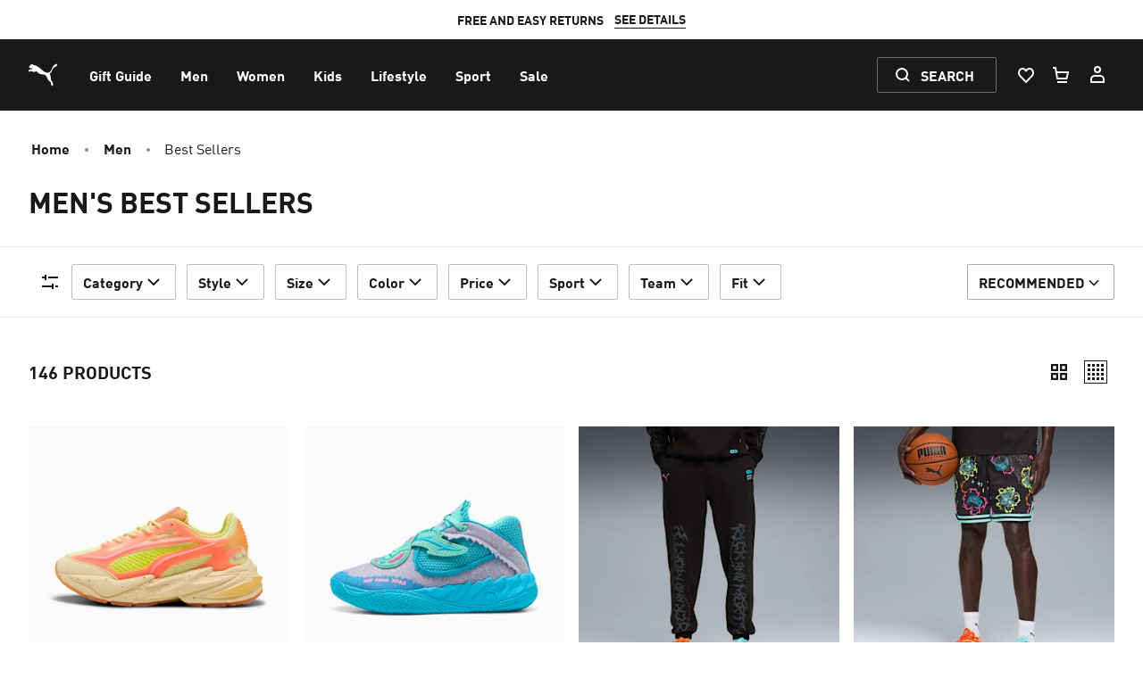

--- FILE ---
content_type: text/css
request_url: https://ca.puma.com/_next/static/css/52acebc3f73fc956.css
body_size: 52
content:
@font-face{font-family:FFDINforPuma;font-display:swap;font-weight:400;font-style:normal;font-stretch:normal;src:url(/_next/static/media/DINOffcW05-Regular-arabic.woff2) format("woff2"),url(/_next/static/media/DINOffcW05-Regular-arabic.woff) format("woff");unicode-range:u+06??,u+200c-200e,u+2010-2011,u+204f,u+2e41,u+fb50-fdff,u+fe80-fefc}@font-face{font-family:FFDINforPuma;font-display:swap;font-weight:700;font-style:normal;font-stretch:normal;src:url(/_next/static/media/DINOffcW05-Bold-arabic.woff2) format("woff2"),url(/_next/static/media/DINOffcW05-Bold-arabic.woff) format("woff");unicode-range:u+06??,u+200c-200e,u+2010-2011,u+204f,u+2e41,u+fb50-fdff,u+fe80-fefc}@font-face{font-family:FFDINforPuma;font-display:swap;font-weight:700;font-style:normal;font-stretch:condensed;src:url(/_next/static/media/DINOffcW05-Bold-arabic.woff2) format("woff2"),url(/_next/static/media/DINOffcW05-Bold-arabic.woff) format("woff");unicode-range:u+06??,u+200c-200e,u+2010-2011,u+204f,u+2e41,u+fb50-fdff,u+fe80-fefc}@font-face{font-family:FFDINforPuma;font-display:swap;font-weight:400;font-style:normal;font-stretch:normal;src:url(/_next/static/media/FFDINforPumaW07-Regular-cyrillic.woff2) format("woff2"),url(/_next/static/media/FFDINforPumaW07-Regular-cyrillic.woff) format("woff");unicode-range:u+04??}@font-face{font-family:FFDINforPuma;font-display:swap;font-weight:700;font-style:normal;font-stretch:normal;src:url(/_next/static/media/FFDINforPumaW07-Bold-cyrillic.woff2) format("woff2"),url(/_next/static/media/FFDINforPumaW07-Bold-cyrillic.woff) format("woff");unicode-range:u+04??}@font-face{font-family:FFDINforPuma;font-display:swap;font-weight:700;font-style:normal;font-stretch:condensed;src:url(/_next/static/media/FFDINforPuma-CondBold-cyrillic.woff2) format("woff2"),url(/_next/static/media/FFDINforPuma-CondBold-cyrillic.woff) format("woff");unicode-range:u+04??}@font-face{font-family:FFDINforPuma;font-display:swap;font-weight:400;font-style:normal;font-stretch:normal;src:url(/_next/static/media/FFDINforPumaW07-Regular-greek.woff2) format("woff2"),url(/_next/static/media/FFDINforPumaW07-Regular-greek.woff) format("woff");unicode-range:u+0370-03ce}@font-face{font-family:FFDINforPuma;font-display:swap;font-weight:700;font-style:normal;font-stretch:normal;src:url(/_next/static/media/FFDINforPumaW07-Bold-greek.woff2) format("woff2"),url(/_next/static/media/FFDINforPumaW07-Bold-greek.woff) format("woff");unicode-range:u+0370-03ce}@font-face{font-family:FFDINforPuma;font-display:swap;font-weight:700;font-style:normal;font-stretch:condensed;src:url(/_next/static/media/FFDINforPuma-CondBold-greek.woff2) format("woff2"),url(/_next/static/media/FFDINforPuma-CondBold-greek.woff) format("woff");unicode-range:u+0370-03ce}@font-face{font-family:FFDINforPuma;font-display:swap;font-weight:400;font-style:normal;font-stretch:normal;src:url(/_next/static/media/FFDINforPumaW07-Regular-extended-latin-II.woff2) format("woff2"),url(/_next/static/media/FFDINforPumaW07-Regular-extended-latin-II.woff) format("woff");unicode-range:u+1e??}@font-face{font-family:FFDINforPuma;font-display:swap;font-weight:700;font-style:normal;font-stretch:normal;src:url(/_next/static/media/FFDINforPumaW07-Bold-extended-latin-II.woff2) format("woff2"),url(/_next/static/media/FFDINforPumaW07-Bold-extended-latin-II.woff) format("woff");unicode-range:u+1e??}@font-face{font-family:FFDINforPuma;font-display:swap;font-weight:700;font-style:normal;font-stretch:condensed;src:url(/_next/static/media/FFDINforPuma-CondBold-extended-latin-II.woff2) format("woff2"),url(/_next/static/media/FFDINforPuma-CondBold-extended-latin-II.woff) format("woff");unicode-range:u+1e??}@font-face{font-family:FFDINforPuma;font-display:swap;font-weight:400;font-style:normal;font-stretch:normal;src:url(/_next/static/media/FFDINforPumaW07-Regular-extended-latin.woff2) format("woff2"),url(/_next/static/media/FFDINforPumaW07-Regular-extended-latin.woff) format("woff");unicode-range:u+0100-017f,u+0180-024f}@font-face{font-family:FFDINforPuma;font-display:swap;font-weight:700;font-style:normal;font-stretch:normal;src:url(/_next/static/media/FFDINforPumaW07-Bold-extended-latin.woff2) format("woff2"),url(/_next/static/media/FFDINforPumaW07-Bold-extended-latin.woff) format("woff");unicode-range:u+0100-017f,u+0180-024f}@font-face{font-family:FFDINforPuma;font-display:swap;font-weight:700;font-style:normal;font-stretch:condensed;src:url(/_next/static/media/FFDINforPuma-CondBold-extended-latin.woff2) format("woff2"),url(/_next/static/media/FFDINforPuma-CondBold-extended-latin.woff) format("woff");unicode-range:u+0100-017f,u+0180-024f}@font-face{font-family:FFDINforPuma;font-display:swap;font-weight:400;font-style:normal;font-stretch:normal;src:url(/_next/static/media/FFDINforPumaW07-Regular-latin-supplement.woff2) format("woff2"),url(/_next/static/media/FFDINforPumaW07-Regular-latin-supplement.woff) format("woff");unicode-range:u+00c0-00ff}@font-face{font-family:FFDINforPuma;font-display:swap;font-weight:700;font-style:normal;font-stretch:normal;src:url(/_next/static/media/FFDINforPumaW07-Bold-latin-supplement.woff2) format("woff2"),url(/_next/static/media/FFDINforPumaW07-Bold-latin-supplement.woff) format("woff");unicode-range:u+00c0-00ff}@font-face{font-family:FFDINforPuma;font-display:swap;font-weight:700;font-style:normal;font-stretch:condensed;src:url(/_next/static/media/FFDINforPuma-CondBold-latin-supplement.woff2) format("woff2"),url(/_next/static/media/FFDINforPuma-CondBold-latin-supplement.woff) format("woff");unicode-range:u+00c0-00ff}@font-face{font-family:FFDINforPuma;font-display:swap;font-weight:400;font-style:normal;font-stretch:normal;src:url(/_next/static/media/FFDINforPumaW07-Regular-latin.woff2) format("woff2"),url(/_next/static/media/FFDINforPumaW07-Regular-latin.woff) format("woff");unicode-range:u+0000-00bf,u+2000-206f,u+20a0-20cf,u+2460-2793}@font-face{font-family:FFDINforPuma;font-display:swap;font-weight:700;font-style:normal;font-stretch:normal;src:url(/_next/static/media/FFDINforPumaW07-Bold-latin.woff2) format("woff2"),url(/_next/static/media/FFDINforPumaW07-Bold-latin.woff) format("woff");unicode-range:u+0000-00bf,u+2000-206f,u+20a0-20cf,u+2460-2793}@font-face{font-family:FFDINforPuma;font-display:swap;font-weight:700;font-style:normal;font-stretch:condensed;src:url(/_next/static/media/FFDINforPuma-CondBold-latin.woff2) format("woff2"),url(/_next/static/media/FFDINforPuma-CondBold-latin.woff) format("woff");unicode-range:u+0000-00bf,u+2000-206f,u+20a0-20cf,u+2460-2793}

--- FILE ---
content_type: image/svg+xml
request_url: https://ca.puma.com/_next/static/assets/icons/filter.svg
body_size: -310
content:
<svg viewBox="0 0 24 24" fill="none" xmlns="http://www.w3.org/2000/svg" id="icon"><path fill="transparent" d="M0 0h24v24H0z"/><path d="M6 4h2v6H6V8H3V6h3V4ZM10 8V6h11v2H10ZM14 14h2v6h-2v-2H3v-2h11v-2ZM18 18v-2h3v2h-3Z" fill="currentColor"/></svg>

--- FILE ---
content_type: image/svg+xml
request_url: https://ca.puma.com/_next/static/assets/icons/flag-ae.svg
body_size: -181
content:
<svg viewBox="0 0 24 24" fill="none" xmlns="http://www.w3.org/2000/svg" id="icon"><path fill-rule="evenodd" clip-rule="evenodd" d="M.683 8C2.33 3.34 6.775 0 12 0c5.225 0 9.67 3.34 11.317 8H.683Z" fill="#00732F"/><path fill-rule="evenodd" clip-rule="evenodd" d="M23.317 16A11.98 11.98 0 0 0 24 12c0-1.402-.24-2.749-.683-4H.683A11.98 11.98 0 0 0 0 12c0 1.402.24 2.749.683 4h22.634Z" fill="#fff"/><path fill-rule="evenodd" clip-rule="evenodd" d="M23.317 16C21.67 20.66 17.225 24 12 24 6.775 24 2.33 20.66.683 16h22.634Z" fill="#000"/><path fill-rule="evenodd" clip-rule="evenodd" d="M8 23.317C3.34 21.67 0 17.225 0 12 0 6.775 3.34 2.33 8 .683v22.634Z" fill="red"/></svg>

--- FILE ---
content_type: text/javascript
request_url: https://ca.puma.com/_next/static/chunks/769-19246701e62d6fb5.js
body_size: 51945
content:
"use strict";(self.webpackChunk_N_E=self.webpackChunk_N_E||[]).push([[769],{94307:function(e,t,n){n.d(t,{N:function(){return o}});var i=n(19989),a=n(70463);function r(){var e=(0,i.Z)(["\n  query RecommendationsWithDetails($pageType: String!, $ids: [ID!]) {\n    recommendationsWithDetails(pageType: $pageType, ids: $ids) {\n      recommenderId\n      recommenderName\n      recommendations {\n        masterId\n        masterProduct {\n          id\n          name\n          description\n          orderable\n          amountOfReviews\n          averageRating\n          productNameTranslated\n          colors {\n            name\n            value\n            image {\n              href\n              alt\n            }\n          }\n          showExploreCollectionCTA\n          displayOutOfStock {\n            soldout\n            comingsoon\n            backsoon\n            presale\n            displayValue\n          }\n          orderableColorCount\n        }\n        variantProduct {\n          id\n          masterId\n          name\n          colorValue\n          colorName\n          orderable\n          images {\n            alt\n            href\n          }\n          displayOutOfStock {\n            soldout\n            comingsoon\n            backsoon\n            presale\n            displayValue\n          }\n        }\n      }\n    }\n  }\n"]);return r=function(){return e},e}var o=(0,a.Ps)(r())},22736:function(e,t,n){n.d(t,{h:function(){return l}});var i=n(8388),a=n(28008),r=n(31738),o=n(34914),l="\n".concat((0,o.T)("slot","portableText","localized","cta","image"),'\n\n*[_type == "ProductDetailsPage" && country == upper($country) && masterId.current == $productId][0] ').concat((0,r.o)("{\n  _id,\n  _type,\n  aboveProductStory[] { ...slot::content(@) },\n  ProductStoryAdditionalContentSlot[] { ...slot::content(@) },\n  belowProductStory[] { ...slot::content(@) },\n  belowProductGoogleShopping[] { ...slot::content(@) },\n  ".concat((0,a.U)("ctaAboveSpecialMessage[]"),",\n  soldOutRecommender[] -> {\n    ").concat((0,i.Qy)('_type == "ProductRecommender" =>'),",\n    ").concat((0,i.en)('_type == "ProductCarousel" =>'),",\n  },\n  ").concat((0,i.z1)("comingSoonSignUpForm ->"),",\n}")),"\n")},57048:function(e,t,n){n.d(t,{dD:function(){return m},qc:function(){return d}});var i=n(27378),a=n(79758),r=n(40572),o={sm:"640px",md:"768px",lg:"1024px",xl:"1280px","2xl":"1536px"},l=Object.keys(o),s=function(e){var t="(min-width: ".concat(o[e],")");return window.matchMedia(t).matches},c=function(){var e=arguments.length>0&&void 0!==arguments[0]?arguments[0]:l;if(a.sk)return"sm";for(var t=e.length-1;t>=0;t--)if(s(e[t]))return e[t];return"sm"},d=function(){var e=(0,i.useState)(function(){return c()}),t=e[0],n=e[1];return(0,i.useEffect)(function(){var e=(0,r.D)(function(){return n(c())},500);return window.addEventListener("resize",e),function(){return window.removeEventListener("resize",e)}},[]),t},u=function(){var e=arguments.length>0&&void 0!==arguments[0]?arguments[0]:"md",t=function(){if(a.sk)return!1;var t=parseInt(o[e]);return window.matchMedia("(max-width: ".concat(t-1,"px)")).matches},n=(0,i.useState)(t),r=n[0],l=n[1];return(0,i.useEffect)(function(){var t=parseInt(o[e])-1,n=window.matchMedia("(max-width: ".concat(t,"px)")),i=function(e){l(e.matches)};return n.addEventListener("change",i),function(){return n.removeEventListener("change",i)}},[e]),r},m=function(){return u("md")}},46660:function(e,t,n){n.d(t,{k8:function(){return x},F:function(){return h}});var i=n(85034),a=n(3204),r=n(27378),o=n(83168),l=n(79758),s=n(97491),c=n(43308),d=n(5341),u=n(68138),m=function(){var e=(0,r.useState)({x:null,y:null}),t=e[0],n=e[1],i=(0,r.useCallback)(function(){for(var e=arguments.length,t=Array(e),n=0;n<e;n++)t[n]=arguments[n];"object"==typeof t[0]?window.scrollTo(t[0]):"number"==typeof t[0]&&"number"==typeof t[1]&&window.scrollTo(t[0],t[1])},[]);return(0,u.LI)(function(){var e=function(){n({x:window.scrollX,y:window.scrollY})};return e(),window.addEventListener("scroll",e),function(){window.removeEventListener("scroll",e)}},[]),[t,i]},p=n(45746),v=function(e){var t,n=e.windowHeight,i=e.scrollY;return Math.min(Math.max(Math.round(i/(document.body.scrollHeight-n)*100),0),100)},f=function(){var e=(0,d.Z)(m(),1)[0].y,t=(0,p.i)().height,n=(0,r.useState)(0),i=n[0],a=n[1];return(0,r.useEffect)(function(){null!==e&&null!==t&&a(v({windowHeight:t,scrollY:e}))},[e,t]),i},h=function(){var e=f(),t=(0,c.qN)(),n=t.pageviewEventHasFired,i=t.eventHasFired,o=t.setEventFired,d=(0,r.useState)(void 0),u=d[0],m=d[1];(0,s.k)((0,r.useCallback)(function(){n&&m(void 0)},[n])),(0,r.useEffect)(function(){if(n){var t=(0,a.Z)(l.Zp).reverse().find(function(t){return e>=parseInt(t)?t:null});m(t)}},[e,n]),(0,r.useEffect)(function(){n&&u&&x({percentage:u,eventHasFired:i,setEventFired:o})},[u,i,o,n])},x=function(e){var t=e.percentage,n=e.eventHasFired,a={setEventFired:e.setEventFired,eventHasFired:n};switch(t){case"25":g((0,i.Z)({percentage:"25"},a));break;case"50":g((0,i.Z)({percentage:"25"},a)),g((0,i.Z)({percentage:"50"},a));break;case"75":g((0,i.Z)({percentage:"25"},a)),g((0,i.Z)({percentage:"50"},a)),g((0,i.Z)({percentage:"75"},a));break;case"100":g((0,i.Z)({percentage:"25"},a)),g((0,i.Z)({percentage:"50"},a)),g((0,i.Z)({percentage:"75"},a)),g((0,i.Z)({percentage:"100"},a))}},g=function(e){var t=e.eventHasFired,n=e.setEventFired,i=e.percentage;t(l.F[i])||((0,o.B)(o._q.GA4_CustomEvent,{event_name:o._q.SCROLL,event_params:{percent_scrolled:i}}),n(l.F[i]))}},16666:function(e,t,n){n.d(t,{g:function(){return l}});var i=n(27378),a=n(86677),r=n(79302),o=n(20368),l=function(){var e=(0,o.N)().locale,t=(0,a.useRouter)();return(0,i.useCallback)(function(){var n=(0,r.g5)(t.asPath,e);return""===n?"home":/^\/pd\/.*/.test(n)?"pdp":n},[e,t.asPath])}},42833:function(e,t,n){n.d(t,{m:function(){return o}});var i=n(85034),a=n(27378),r=n(13765),o=function(){var e=arguments.length>0&&void 0!==arguments[0]?arguments[0]:{},t=e.infinite,n=void 0===t||t,o=(0,r.y)(),l=o.ref,s=o.width,c=(0,a.useState)({hasPrev:!!n,hasNext:!!n,overflowing:!1}),d=c[0],u=c[1];(0,a.useEffect)(function(){var e=l.current,t=function(){return u({hasPrev:n||0!=e.scrollLeft,hasNext:n||Math.ceil(e.scrollLeft)+e.offsetWidth+1<e.scrollWidth,overflowing:e.scrollWidth>e.clientWidth})};l.current&&(t(),e.addEventListener("scroll",t))},[l,s,n]);var m=function(){var e=l.current,t=e.scrollWidth-e.offsetWidth-e.scrollLeft<.6*e.offsetWidth?e.offsetWidth/2:e.offsetWidth;Math.ceil(e.scrollLeft)+e.offsetWidth+1<e.scrollWidth?e.scrollBy({left:t,top:0,behavior:"smooth"}):n&&e.scrollTo({left:0,top:0,behavior:"smooth"})},p=function(){var e=l.current,t=Math.min(e.offsetWidth,e.scrollLeft);0!=e.scrollLeft?e.scrollBy({left:-t,top:0,behavior:"smooth"}):n&&e.scrollTo({left:e.scrollWidth,top:0,behavior:"smooth"})},v=(0,a.useCallback)(function(e){var t=l.current,n=null==t?void 0:t.offsetWidth;null==t||t.scrollTo({left:n*e,top:0,behavior:"auto"})},[l]);return(0,i.Z)({ref:l,next:m,prev:p,scrollToSelected:v},d)}},50641:function(e,t,n){n.d(t,{Y:function(){return o}});var i=n(27378),a=n(64724),r=n(69340),o=function(){var e=(0,a.w)(),t=(0,i.useState)(e),n=t[0],o=t[1],l=(0,i.useRef)(null);return(0,r.S)(l,function(){return o(!0)},!0,{threshold:.01,rootMargin:"0px 0px 20% 0px"}),[l,n]}},35538:function(e,t,n){n.d(t,{t:function(){return l}});var i=n(27378),a=n(83168),r=n(48604),o=n(43308),l=function(e){var t=e.itemListId,n=e.itemListName,l=e.itemIdEp,s=e.itemNameEp,c=e.items,d=(0,i.useRef)([]),u=(0,o.qN)().pageviewEventHasFired;(0,i.useEffect)(function(){var e=(0,r.A)(d.current,c);t&&n&&(null==c?void 0:c.length)&&!e&&u&&((0,a.B)(a._q.GA4EC_ItemListView,{event_name:a._q.VIEW_ITEM_LIST,ecommerce:{item_list_id:t,item_list_name:n,item_id_ep:l,item_name_ep:s,items:c}}),d.current=c)},[t,n,l,s,c,u,])}},8623:function(e,t,n){var i=n(5341),a=n(86677),r=n(27378),o=n(83168),l=n(37678),s=n(72507),c=n(85914),d=n(53625),u=n(43308),m=n(20368),p=function(){var e,t,n,p,v=arguments.length>0&&void 0!==arguments[0]&&arguments[0],f=arguments.length>1?arguments[1]:void 0,h=arguments.length>2?arguments[2]:void 0,x=(0,u.qN)(),g=x.setPageviewEventHasFired,y=x.pageviewEventHasFired,b=x.userConsent,j=x.cartEventFired,w=x.setCartEventFired,k=(0,r.useState)(null),N=k[0],_=k[1],C=(0,a.useRouter)(),S=(0,m.N)(),I=S.countryCode,T=S.language,P=S.env.oneTrustApiKey,Z=(0,s.aC)(),E=Z.customerId,R=Z.guest,D=(0,c.r)().cart,O=(0,i.Z)((0,l.UEB)({pause:R}),1)[0],L=(0,d.S)("SHOW_COOKIE_CONSENT_LAYER"),q=(0,d.S)("TRIGGER_CART_TOTAL_EVENT"),A=!(!(null!=P?P:"")||!L);(0,r.useEffect)(function(){var e,t,n,i,a=C.asPath.split("?")[0],r=C.asPath.includes("&")?a:C.asPath,l=null===(e=O.data)||void 0===e?void 0:null===(t=e.me)||void 0===t?void 0:t.email,s=null===(n=O.data)||void 0===n?void 0:null===(i=n.me)||void 0===i?void 0:i.customerNo,c={pageTitle:document.title,searchQuery:C.query.searchQuery,country:I,language:T,customerId:null!=E?E:"",customerAuth:!R,customerEmail:l||void 0,customerNo:s||void 0,cart:(0,o.Ry)(D),currentURL:document.URL,attraqtSourceId:h};!v&&(D||null===D)&&!j&&q&&y&&((0,o.kF)(null==D?void 0:D.subTotal),w(!0)),(R||l)&&(A?!v&&r!==N&&E&&b&&((0,o.LV)(C.asPath,c,f),g(!0),_(r)):!v&&r!==N&&E&&((0,o.LV)(C.asPath,c,f),g(!0),_(r)))},[D,I,E,v,R,T,f,N,C.asPath,C.query.searchQuery,g,b,A,j,w,q,null===(e=O.data)||void 0===e?void 0:null===(t=e.me)||void 0===t?void 0:t.email,null===(n=O.data)||void 0===n?void 0:null===(p=n.me)||void 0===p?void 0:p.customerNo,y,h,])};t.Z=p},41316:function(e,t,n){n.d(t,{R:function(){return b},Y:function(){return j}});var i=n(85034),a=n(70169),r=n(5341),o=n(24246),l=n(27378),s=n(86677),c=n(37678),d=n(79758),u=n(22736),m=n(55723),p=n(54093),v=function(e){var t=new Set(["ProductComparison","AutomatedProductComparison",]),n=!1;return null==e?void 0:e.filter(function(e){var i,a=null===(i=e.component)||void 0===i?void 0:i._type;if(!t.has(a))return!0;var r,o=e.component;return!n&&((null==(r=o.products)?void 0:r.filter(function(e){return null==e?void 0:e.visible}).length)||0)>=2&&(n=!0,!0)})},f=n(53625),h=n(95967),x=n(78108),g=n(32239),y=(0,l.createContext)(null),b=function(e){var t,n,b,j,w,k,N,_=e.children,C=(0,s.useRouter)(),S=(0,l.useRef)(!1),I=(0,r.Z)((0,c.OKS)(),2)[1],T=(0,f.S)("RATINGS_AND_REVIEWS"),P=(0,g.i)(),Z=(0,l.useState)(),E=Z[0],R=Z[1],D=(0,l.useState)(0),O=D[0],L=D[1],q=(0,l.useState)(),A=q[0],M=q[1],z=(0,l.useState)(1),F=z[0],B=z[1],H=(0,l.useState)(!1),W=H[0],V=H[1],U=C.query.id,G=C.query.model,Y=C.query.viewAt,K=null===(t=(0,r.Z)((0,c.QW$)(),1)[0].data)||void 0===t?void 0:t.pixleeConfig,X=(0,x._)().trackPdp,Q=(0,r.Z)((0,c.zMd)({variables:{id:U,viewAt:Y},pause:!U,requestPolicy:"cache-first"}),2),$=Q[0],J=Q[1],ee=(0,r.Z)((0,c.l6q)({variables:{id:U},pause:!U||d.sk&&!P||!P&&($.fetching||void 0===$.fetching||!(null===(n=$.data)||void 0===n?void 0:n.product)),requestPolicy:"cache-and-network"}),1)[0];(0,l.useEffect)(function(){P||J({requestPolicy:"cache-and-network"})},[]);var et=null===(b=$.data)||void 0===b?void 0:b.product,en=$.fetching,ei=$.stale;ee.data&&!ee.fetching&&(et&&!et.productMeasurements&&(et.productMeasurements=null===(w=ee.data)||void 0===w?void 0:null===(k=w.product)||void 0===k?void 0:k.productMeasurements),null==et||et.variations.forEach(function(e){var t,n,i=null===(t=ee.data)||void 0===t?void 0:null===(n=t.product)||void 0===n?void 0:n.variations.find(function(t){return e.id===t.id});i&&(e.description=i.description,e.productStory=i.productStory,e.sizeGroups=i.sizeGroups)}));var ea=C.query.swatch||(null==et?void 0:et.variations[0].colorValue),er=Boolean(U&&ea),eo=(0,l.useMemo)(function(){if(!en||ei){var e=(null==et?void 0:et.variations)||[];if(!et||0===e.length){er&&(0,p.EI)("".concat(U,"_").concat(ea));return}if(ea){var t=e.find(function(e){return e.colorValue===ea});if(t)return t}var n=e.find(function(e){return e.orderable})||e[0];if(n){var i=er&&(0,p.Vr)("".concat(U,"_").concat(ea));i&&(0,p.HH)("".concat(U,"_").concat(n.colorValue),{lid:null==i?void 0:i.lid,lname:null==i?void 0:i.lname,idx:null==i?void 0:i.idx,cname:null==i?void 0:i.cname,cslot:null==i?void 0:i.cslot,pid:null==i?void 0:i.pid,pname:null==i?void 0:i.pname})}return er&&(0,p.EI)("".concat(U,"_").concat(ea)),n}},[ei,en,U,ea,et,er,]),el=C.query.size,es=(0,f.S)("SHOW_SIMPLIFIED_PDP_FOR_GOOGLE_SHOPPING"),ec=(0,l.useMemo)(function(){var e,t;return es&&(t=C.asPath).includes("gclid")?"simplified":(null==et?void 0:null===(e=et.displayOutOfStock)||void 0===e?void 0:e.soldoutWithRecommender)?"soldoutWithRecommender":eo?"full":"noVariant"},[eo,et,es,C.asPath]),ed=(0,l.useRef)();d.sk||(ed.current=null!==(N=window.localStorage.getItem(d.qh))&&void 0!==N?N:void 0);var eu=(0,r.Z)((0,h.Mo)({operationName:"ProductDetails_PDPTemplate",query:m.Ro}),1)[0],em=(0,r.Z)((0,h.Mo)({operationName:"PDP_ProductDetails",query:u.h,variables:{productId:U},pause:!U||d.sk&&!P}),1)[0],ep=(0,l.useMemo)(function(){if(![eu.fetching,em.fetching,].some(function(e){return e})){var e,t,n,r=(null===(e=eu.data)||void 0===e?void 0:e.content)||{},o=(null===(t=em.data)||void 0===t?void 0:t.content)||{},l=v(null==o?void 0:o.belowProductStory),s=(0,i.Z)({},r),c=(null==r?void 0:null===(n=r.belowProductStory)||void 0===n?void 0:n.belowProductStory)||[],d=(null==l?void 0:l.length)?l:c;return((null==l?void 0:l.length)||c.length)&&(s.belowProductStory=(0,a.Z)((0,i.Z)({},r.belowProductStory||{}),{belowProductStory:d})),(0,i.Z)({},s,o)}},[em,eu,]),ev=(0,r.Z)((0,c.PjV)({variables:{id:U,includeReviews:!0},pause:!U||!T||"full"!==ec}),1)[0];(0,l.useEffect)(function(){var e;!$.fetching&&(null===(e=$.data)||void 0===e?void 0:e.product)&&!S.current&&(I({masterId:$.data.product.id}),X("".concat(U,"_").concat(ea)),S.current=!0)},[$.fetching,U]),(0,l.useEffect)(function(){S.current=!1},[U]);var ef=null===(j=(0,r.Z)((0,c.lCm)({variables:{productId:U},pause:!U}),1)[0].data)||void 0===j?void 0:j.userGeneratedContentForWeb,eh=(0,l.useMemo)(function(){return(null==K?void 0:K.enablePDPGallery)&&ef?ef.filter(function(e){var t;return e&&(null===(t=e.pixleeCdnPhotos)||void 0===t?void 0:t.squareMediumUrl)}).map(function(e){return{__typename:"PixleeImg",source:e.source,alt:e.altText||"",href:e.pixleeCdnPhotos.squareMediumUrl}}):[]},[K,ef]),ex=(0,l.useMemo)(function(){var e=null==eo?void 0:eo.displayOutOfStock,t=null!=e?e:{},n=t.comingsoon,i=t.soldout,a=t.soldoutWithRecommender,r=!(null==eo?void 0:eo.orderable);return Boolean((null==eo?void 0:eo.price)&&!(i||a||n||r))},[null==eo?void 0:eo.displayOutOfStock,null==eo?void 0:eo.price,null==eo?void 0:eo.orderable]),eg=!!(null==eo?void 0:eo.isAppExclusive),ey=(0,l.useMemo)(function(){return(null==et?void 0:et.productDivision)==="Footwear"?"Footwear":"Other"},[null==et?void 0:et.productDivision]),eb=(0,l.useMemo)(function(){var e;return{addToCartError:E,errorAnnouncementTrigger:O,addToCartReturnCode:A,desiredProductId:U,desiredModel:G,desiredSize:el,desiredSwatch:ea,hasLoaded:!$.fetching&&!$.stale,isAppOnly:eg,isFetching:en,isFullLayout:"full"===ec,isQueryStale:ei,isSimplifiedLayout:"full"!==ec,masterProduct:et,pageLayout:ec,pixleeImgs:eh,productIsOrderable:ex,productDivision:ey,productQuery:$,lazyProductQuery:ee,quantity:F,referrerCategoryId:ed.current,setAddToCartError:function(e){R(e),e&&L(function(e){return e+1})},setAddToCartReturnCode:M,setQuantity:B,variation:eo,content:ep,productScore:null===(e=ev.data)||void 0===e?void 0:e.productScore,sizeHasChanged:W,setSizeHasChanged:V,pdpContentQuery:em,productDetailsTemplateContent:eu}},[E,O,A,U,G,el,ea,eg,en,ei,et,ec,eh,ex,ey,$,ee,F,ed,R,M,B,eo,ep,ev,W,V,em,eu,]);return(0,o.jsx)(y.Provider,{value:eb,children:_})},j=function(){return(0,l.useContext)(y)}},7362:function(e,t,n){n.d(t,{g:function(){return r}});var i=n(27378),a=n(89113),r=function(e){var t=(0,a.tL)(),n=t.fireSelectItemEvent,r=t.product,o=(0,i.useState)(!1),l=o[0],s=o[1];return(0,i.useEffect)(function(){r&&l&&(n(e),s(!1))},[r,l,e,n]),s}},69440:function(e,t,n){n.d(t,{k:function(){return r}});var i=n(27378),a=n(35525);function r(e){return(0,i.useMemo)(function(){return!!e&&(e.validFrom&&!e.validTo?(0,a.Cy)({startDate:new Date(e.validFrom),dateToCheck:new Date}):!e.validFrom&&e.validTo?(0,a.GR)({endDate:new Date(e.validTo),dateToCheck:new Date}):!e.validFrom||!e.validTo||(0,a.zx)({startDate:new Date(e.validFrom),endDate:new Date(e.validTo),dateToCheck:new Date}))},[e])}},70282:function(e,t,n){n.r(t);var i=n(23842),a=n(59312),r=n(24246);n(27378);var o,l=n(77480),s=n(9553),c=n(20769),d=n(30664),u=n(53625),m=n(93512),p=function(e){var t=e.statusCode,n=(0,l.qM)(),i=(0,u.S)("SHOW_SEARCH_FORM_ON_ERROR"),a=(0,u.S)("SHOW_PRODUCT_RECOMMENDER_ON_ERROR");return(0,r.jsxs)(r.Fragment,{children:[(0,r.jsx)(s.y,{title:n("pageTitleReduced",{title:t?"".concat(t):""}),children:(0,r.jsx)("meta",{name:"robots",content:"noindex"})}),(0,r.jsx)("div",{className:"flex flex-col items-center justify-center mx-auto max-w-4xl xl:max-w-6xl mobile:p-4 tablet:p-6 desktop:p-8",children:(0,r.jsxs)("div",{className:"font-display flex flex-col items-center justify-center mobile:space-y-4 tablet:space-y-6 desktop:space-y-8 py-24 w-full","data-test-id":"not-found-error-msg",children:[(0,r.jsx)(m.P,{className:"font-bold text-4xl lg:text-5xl text-center",id:"not-found-oops",tag:"h1",children:n("notFoundOops")}),i&&(0,r.jsx)(c.UI,{}),a&&(0,r.jsx)(d.S,{type:"search-no-results-viewed-recently"})]})})]})};p.getInitialProps=(o=(0,i.Z)(function(e){var t;return(0,a.__generator)(this,function(t){return e.err,[2,{hasGetInitialPropsRun:!0}]})}),function(e){return o.apply(this,arguments)}),t.default=p},24393:function(e,t,n){var i=n(85034),a=n(31373),r=n(24246),o=n(48363),l=n(27378),s=n(77480),c=(0,l.forwardRef)(function(e,t){var n=e.direction,l=e.testId,c=(0,a.Z)(e,["direction","testId"]),d=(0,s.qM)(),u="chevron-button-".concat(n),m="left"===n?{label:d("previous"),icon:"chevron-left"}:{label:d("next"),icon:"chevron-right"};return(0,r.jsx)(o.Eik,(0,i.Z)({dataTestId:null!=l?l:u,mode:"icon",size:"sm",variant:"primary",ref:t},m,c))});t.Z=c},54969:function(e,t,n){n.d(t,{j:function(){return v}});var i=n(5341),a=n(24246),r=n(1809),o=n(57998),l=n(77480),s=n(95967),c=n(63950),d=n(31738),u=n(34914),m=n(4977),p=n(20368),v=function(){var e=(0,o.b)(),t=e.liveChatEnabled,n=e.LiveChatScript,v=e.LiveChatToggleWrapper,f=(0,m.y)().ZendeskLiveChatScript,h=(0,l.qM)(),x=(0,i.Z)((0,s.Mo)({operationName:"CustomerSupportBanner",query:"\n      ".concat((0,u.T)("localized"),'\n\n      *[_type == "CustomerSupport" && country == $country && !').concat(c.xc,"][0] ").concat((0,d.o)("{\n        ".concat((0,r.E)("title"),",\n        email,\n        phone,\n        phoneHours,\n        chatHours,\n      }")),"\n    ")}),1)[0],g=(0,p.N)().liveChat;if(x.fetching||x.error||!x.data||!Object.values(x.data.content||{}).some(function(e){return e}))return null;var y=x.data.content,b=y.title,j=y.email,w=y.phone,k=y.phoneHours,N=y.chatHours;return(0,a.jsxs)(a.Fragment,{children:[(0,a.jsx)(n,{}),!(null==g?void 0:g.loadForAllPages)&&(null==g?void 0:g.provider)==="zendesk"&&(0,a.jsx)(f,{defer:!0,liveChat:g}),(0,a.jsxs)("div",{className:"p-8 sm:p-12 bg-neutral-0 lg:flex-row mb-6! sm:mb-8! lg:mb-12! grid grid-cols-1 lg:grid-cols-2 w-full col-span-full","data-test-id":"customer-support-banner",children:[(0,a.jsx)("h3",{className:"w-full text-2xl lg:text-3xl font-bold pb-6 lg:pb-0","data-test-id":"customer-support-banner-title",children:b}),(0,a.jsxs)("div",{className:"\n          grid gap-2\n          children:(\n            grid grid-cols-1 md:grid-cols-3 pb-4 md:pb-0 items-center\n            children:(\n              first-child:(\n                pb-2 md:pb-0\n              )\n              last-child:(\n                col-span-2\n              )\n            )\n          )\n        ",children:[j&&(0,a.jsxs)("div",{"data-test-id":"customer-support-banner-email",children:[(0,a.jsxs)("p",{children:[h("email"),":"]}),(0,a.jsx)("a",{className:"font-bold uppercase px-0 text-sm link-underline",href:"mailto:".concat(j),children:j})]}),w&&(0,a.jsxs)("div",{"data-test-id":"customer-support-banner-phone",children:[(0,a.jsxs)("p",{children:[h("phone"),":"]}),(0,a.jsxs)("p",{children:[(0,a.jsx)("a",{className:"relative font-bold uppercase px-0 text-sm link-underline",href:"tel:".concat(w),children:w}),k&&(0,a.jsx)("span",{className:"text-xs uppercase pl-0 md:pl-2 pt-2 md:pt-0 block md:inline",children:k})]})]}),t&&N&&(0,a.jsx)(v,{children:(0,a.jsxs)("p",{children:[h("liveChat"),":"," ",N&&(0,a.jsx)("span",{className:"text-xs uppercase pl-0 pt-2 md:pt-0 block md:inline",children:N})]})})]})]})]})}},53579:function(e,t,n){n.d(t,{E:function(){return s}});var i=n(85034),a=n(31373),r=n(5341),o=n(24246);n(27378);var l=n(34209),s=function(e){var t=e.src,n=e.width,s=e.ratio,c=e.className,d=e.loading,u=(0,a.Z)(e,["src","width","ratio","className","loading"]),m=(0,r.Z)((void 0===s?"1 / 1":s).split(" / ").map(Number),2),p=m[0],v=m[1];return(0,o.jsx)("img",(0,i.Z)({className:(0,l.tw)("w-full bg-neutral-0","aspect-".concat(p,"-").concat(v),c),src:t,width:n,height:n&&n*(v/p),loading:void 0===d?"lazy":d},u))}},20769:function(e,t,n){n.d(t,{dq:function(){return M},qx:function(){return A},UI:function(){return q}});var i=n(5341),a=n(24246),r=n(27378),o=n(86677),l=n(25380),s=n(48363),c=n(93512),d=n(77480),u=n(20368),m=n(19989),p=n(70463);function v(){var e=(0,m.Z)(["\n  query Suggestions($searchTerm: String!, $preview: PreviewInput) {\n    suggestions(searchTerm: $searchTerm, preview: $preview) {\n      suggestedProductsSummaries {\n        id\n        masterId\n        colorValue\n        name\n        header\n        subHeader\n        slug\n        images {\n          href\n          alt\n        }\n        price\n        salePrice\n        isSalePriceElapsed\n      }\n      suggestedTerms {\n        suggestion\n        original\n      }\n      suggestedPhrases {\n        suggestion\n      }\n      suggestedRedirect\n    }\n  }\n"]);return v=function(){return e},e}function f(){var e=(0,m.Z)(["\n  query SuggestProductSearch($input: SuggestProductSearchInput) {\n    suggestProductSearch(input: $input) {\n      keywordSuggestions {\n        searchterm\n        nrResults\n      }\n      categorySuggestions {\n        mlValue\n        catid\n        nrResults\n      }\n      productSuggestions {\n        secondId\n        name\n        thumbnailUrl\n        header\n        subHeader\n        price\n        salePrice\n        isSalePriceElapsed\n        slug\n      }\n      suggestedRedirect\n      suggestedRedirectLink {\n        category {\n          name\n          url\n        }\n        product {\n          masterId\n          color\n        }\n        absolute\n        marketing\n        support\n        signUpForm\n      }\n    }\n  }\n"]);return f=function(){return e},e}var h=(0,p.Ps)(v()),x=(0,p.Ps)(f()),g=n(53625),y=n(95967),b=n(18273),j=n(16138),w=n(1809),k=n(31738),N=n(34914),_=n(63950),C="\n  ".concat((0,N.T)("portableText","localized","cta","image"),'\n\n  *[_type == "Error404" && country == $country && !').concat(_.xc,"][0] ").concat((0,k.o)("{\n    _id,\n    _type,\n    ".concat((0,j.U)("seo"),",\n    ").concat((0,w.E)("heading"),",\n    content[] ").concat((0,b.e6)(),",\n  }")),"\n"),S=n(8623),I=n(83168),T=n(33990),P=n(14106),Z=n(79758),E=n(40572),R=n(78744),D=n(9553),O=n(54969),L=n(87150),q=function(){var e,t,n=(0,d.qM)(),c=(0,o.useRouter)(),m=(0,u.N)(),p=m.localizeUrlPath,v=m.searchSymbolsMinValue,f=m.charactersNeededToSubmitSearch,y=(0,g.S)("SHOW_SEARCH_TIPS_ON_ERROR"),b=(0,r.useState)((null==c?void 0:null===(e=c.query)||void 0===e?void 0:e.q)||""),j=b[0],w=b[1],k=(0,r.useState)((null==c?void 0:null===(t=c.query)||void 0===t?void 0:t.q)||""),N=k[0],_=k[1],C=(0,r.useState)(!1),S=C[0],Z=C[1],R=(0,g.S)("CROWNPEAK_ENABLED"),D=R?{input:{query:N.trim()}}:{searchTerm:N.trim(),preview:(0,P.T)(c.query)},O=(0,i.Z)((0,l.aM)({query:R?x:h,pause:N.length<v,variables:D}),1)[0],L=(0,E.D)(_,T.qh),q=function(e){w(e),L(e)};return(0,r.useEffect)(function(){var e=j.length>=f;if(S&&!O.fetching&&j===N&&j&&e){window.sessionStorage.setItem("search_type",I.Sc.noResults),window.sessionStorage.setItem("suggested_section_click","enter/search button"),window.sessionStorage.setItem("search_term",j);var t,n,i,a,r=R?null===(t=O.data)||void 0===t?void 0:null===(n=t.suggestProductSearch)||void 0===n?void 0:n.suggestedRedirect:null===(i=O.data)||void 0===i?void 0:null===(a=i.suggestions)||void 0===a?void 0:a.suggestedRedirect;if(r)window.sessionStorage.setItem("user_action","redirect"),(0,I.dr)("0"),r.startsWith("https")?window.location.href=r:c.replace(p(r));else{window.sessionStorage.setItem("user_action","noredirect");var o=encodeURIComponent(j);if(R){var l=(0,T.Nd)(j);c.push(p("/search?q=".concat(o,"&location=").concat(l)),p("/search?q=".concat(o)))}else c.push(p("/search?q=".concat(o)))}}Z(!1)},[S,O]),(0,a.jsx)(s.W20,{size:"sm",asChild:!0,children:(0,a.jsxs)(s.Kqy,{children:[y&&(0,a.jsx)(s.xvT,{asChild:!0,size:"lg",children:(0,a.jsx)("p",{children:n("searchTipsTitle")})}),(0,a.jsx)(s.UIq,{name:"noResultSearch",label:n("searchPuma"),placeholder:n("searchPuma"),value:j,dataTestId:"search-box-noresults",onChange:q,onSubmit:function(e){e.preventDefault(),Z(!0)}}),y&&(0,a.jsx)(s.xvT,{asChild:!0,size:"base",children:(0,a.jsx)("p",{children:n("searchTips",void 0,{supportHTMLTags:!0})})})]})})},A=function(e){var t=e.message,n=(0,i.Z)((0,y.Mo)({operationName:"NotFoundPage",query:C}),1)[0];return(0,S.Z)(n.fetching),(0,a.jsx)(z,{message:t,pageContent:n})},M=function(e){var t=e.message,n=e.isOopsPage,r=(0,i.Z)((0,y.Mo)({operationName:"NotFoundPage",query:C}),1)[0];return(0,a.jsx)(z,{message:t,pageContent:r,isOopsPage:n})},z=function(e){var t,n,i,r,o,l=e.message,m=e.pageContent,p=e.isOopsPage,v=(0,d.qM)(),f=(0,u.N)().countryCode;if(p)return(0,a.jsxs)(a.Fragment,{children:[(0,a.jsx)(D.y,{title:v("pageTitleReduced",{title:v("notFoundOops")}),description:v("notFoundOops"),noIndex:!0,noIndexFollow:!0}),(0,a.jsx)("div",{className:"flex flex-col items-center justify-center mx-auto max-w-4xl xl:max-w-6xl mobile:p-4 tablet:p-6 desktop:p-8",children:(0,a.jsx)("div",{className:"font-display flex flex-col items-center justify-center mobile:space-y-4 tablet:space-y-6 desktop:space-y-8 py-24 w-full","data-test-id":"not-found-error-msg",children:(0,a.jsx)(c.P,{className:"font-bold text-4xl lg:text-5xl text-center",id:"not-found-oops",tag:"h1",children:v("notFoundOops")})})})]});var h=null!==(r=null===(t=m.data)||void 0===t?void 0:null===(n=t.content)||void 0===n?void 0:n.seo)&&void 0!==r?r:{},x=h.pageTitle,g=h.pageDescription,y=null!==(o=null===(i=m.data)||void 0===i?void 0:i.content)&&void 0!==o?o:{},b=y.heading,j=y.content;return(b&&!m.fetching&&(0,I.B)(I._q.GA4_CustomEvent,{event_name:I._q.SEARCH_OPEN,event_params:{search_type:I.Sc.noResults}}),m.fetching)?(0,a.jsx)(L.v,{}):(0,a.jsxs)(a.Fragment,{children:[(0,a.jsx)(D.y,{title:v("pageTitleReduced",{title:x||v("notFoundOops")}),description:g,noIndex:!0,noIndexFollow:!0}),(0,a.jsx)(s.W20,{size:"page",children:(0,a.jsxs)(s.Kqy,{gap:"xl",className:" mt-12! md:mt-8! lg:mt-8!",children:[(0,a.jsxs)(s.Kqy,{gap:"base",className:f===Z.bM.IN.toLocaleLowerCase()?"":"mb-6!",children:[(0,a.jsx)(s.X6q,{asChild:!0,size:{_:"base",md:"xl",lg:"xl"},className:"text-center",children:(0,a.jsx)(c.P,{tag:"h1",dataTestId:"not-found-error-msg",children:l||b})}),(0,a.jsx)(q,{})]}),(0,a.jsx)(R.D,{items:j,documentId:"error404",slotId:"content",className:"gap-8 md:gap-12 lg:gap-16"})]})}),(0,a.jsx)(O.j,{})]})}},87150:function(e,t,n){n.d(t,{T:function(){return N},v:function(){return k}});var i=n(24246),a=n(27378),r=n(86677),o=n(46660),l=n(91622),s=n(20769),c=n(70282),d=n(8623),u=n(20368),m=n(72507),p=n(99778),v=n(60248),f=function(e,t){switch(!0){case t:return"category";case 3===e.split("/").length:return"homepage";case e.includes("/pd/"):return"product";case e.includes("/search"):return"search";case e.includes("/help"):return"content";default:return"other"}},h=function(e,t){var n,i;(n=document.createElement("script")).type="text/javascript",n.async=!0,n.src="https://cdn.brcdn.com/v1/br-trk-".concat(e,".js"),t&&(n.onload=t),(i=document.getElementsByTagName("script")[0]).parentNode&&i.parentNode.insertBefore(n,i)},x=function(){var e=arguments.length>0&&void 0!==arguments[0]&&arguments[0],t=arguments.length>1?arguments[1]:void 0,n=(0,r.useRouter)(),i=(0,p.k)().prevPath,o=(0,u.N)(),l=o.countryCode,s=o.bloomreach,c=o.env,d=(0,v.TH)().location,x=(0,m.aC)().customerId,g=(0,a.useRef)(!1),y=function(){return g.current=!1};(0,a.useEffect)(function(){return n.events.on("routeChangeComplete",y),function(){return n.events.off("routeChangeComplete",y)}},[n.events]);var b=f(n.asPath,!!(null==t?void 0:t.cat_id));(0,a.useEffect)(function(){if(!g.current&&s&&x&&c.bloomreachAccountId&&!e){var n=[{accountId:c.bloomreachSEOAccountId,objectName:s.seoObjectName},{accountId:c.bloomreachAccountId,objectName:s.objectName},],a=Promise.resolve(),r=!0,o=!1,l=void 0;try{for(var u,m=n[Symbol.iterator]();!(r=(u=m.next()).done);r=!0)!function(){var e=u.value,n=e.accountId,r=e.objectName;n&&r&&(a=a.then(function(){var e,a,o,l;return s&&r?new Promise(function(e){var a,o,l,u,m,p=window[r]||{};p.acct_id=n,p.ptype=b,p.title=document.title,p.view_id=s.viewId,p.user_id=x,"production"!==c.STAGE&&(p.test_data=!0),p.cat_id=null==t?void 0:t.cat_id,p.cat=null==t?void 0:t.cat,p.search_term=null==t?void 0:t.search_term,p.prod_id=null==t?void 0:t.prod_id,p.prod_name=null==t?void 0:t.prod_name,p.sku=null==t?void 0:t.sku,p.is_conversion=null==t?void 0:t.is_conversion,p.basket_value=null==t?void 0:t.basket_value,p.order_id=null==t?void 0:t.order_id,p.basket={items:null==t?void 0:t.basket},p.customer_country=null===(a=d.userCountry)||void 0===a?void 0:a.id.toUpperCase(),p.currency=null==t?void 0:t.currency;var v=i?"".concat(window.location.origin).concat(i):"";p.orig_ref_url=v,p.ref=v||document.referrer,i?(null===(l=null===(o=window.BrTrk)||void 0===o?void 0:o.getTracker())||void 0===l||l.updateBrData(p),null===(m=null===(u=window.BrTrk)||void 0===u?void 0:u.getTracker())||void 0===m||m.logPageView(),setTimeout(function(){return e()},0)):(window[r]=p,h(n,function(){return e()}))}):Promise.resolve()}))}()}catch(p){o=!0,l=p}finally{try{r||null==m.return||m.return()}finally{if(o)throw l}}g.current=!0}},[e,l,x,null==t?void 0:t.sku,s,d,c.bloomreachAccountId,c.bloomreachSEOAccountId,b,g.current,])},g=n(2235),y=n(78108),b=n(34457),j=n(83168),w=n(39772),k=function(e){return(0,i.jsx)("section",{className:"flex w-full h-[90vh]",children:(0,i.jsxs)("div",{className:"m-auto",children:[(0,i.jsx)(l.T,{className:"w-full",dataTestId:"page-loading-spinner"}),e.loadingMessage&&(0,i.jsx)("p",{className:"p-2 text-center text-base text-neutral-70",children:e.loadingMessage})]})})},N=function(e){var t,n,l,u=e.query,m=void 0===u?{fetching:!1,error:void 0,stale:!1}:u,p=e.emarsysData,v=void 0===p?{skipTracking:!0}:p,f=e.loadingMessage,h=e.pageViewPageType,N=e.bloomreachData,_=e.children,C=Array.isArray(m)?m.some(function(e){return e.fetching}):m.fetching,S=(0,b.eK)().showCookieSettings,I=(0,w.w)();(0,o.F)();var T=(0,r.useRouter)(),P=new Set(["/uk/en/storefinder","/jp/ja/storefinder"]),Z="pdp"===(0,j.C2)(T.pathname),E=(null==m?void 0:null===(t=m.data)||void 0===t?void 0:null===(n=t.searchProducts)||void 0===n?void 0:null===(l=n.queryMetadata)||void 0===l?void 0:l.rid)||"";(0,g._Y)(),(0,d.Z)(C,h,E),x(C,N);var R=(0,y._)().omitTrackingCommand;(0,a.useEffect)(function(){(null==v?void 0:v.skipTracking)&&R()},[null==v?void 0:v.skipTracking,R]);var D=[];Array.isArray(m)?D=m.filter(function(e){return!!e.error}):m.error&&(D=[m]);var O=D.some(function(e){var t;return null===(t=e.error)||void 0===t?void 0:t.graphQLErrors.some(function(e){return e.extensions&&"NOT_FOUND"===e.extensions.code})}),L=Array.isArray(m)?m.some(function(e){return e.data}):m.data;if(C)return(0,i.jsx)(k,{loadingMessage:f});if(O)return(0,i.jsx)(s.qx,{});if(D.length>0&&!L)return(0,i.jsx)(c.default,{statusCode:500});var q="relative";S&&!I&&(q="fixed");var A=P.has(T.asPath);return(0,i.jsx)("div",{className:"box-border flex flex-col  ".concat(!Z&&"mobile:space-y-4 tablet:space-y-6 desktop:space-y-8","  ").concat(A?"mobile:p-6 tablet:p-8 desktop:p-12":"mobile:p-4 tablet:p-6 desktop:p-8"," max-w-screen-3xl mx-auto font-display ").concat(q),children:_})}},81406:function(e,t,n){n.d(t,{t:function(){return o}});var i=n(24246),a=n(77480),r=n(23658),o=function(e){var t=(0,a.qM)(),n=(0,r.o)({showSign:e.showSign})(e.amount);return(0,i.jsx)(i.Fragment,{children:t("orderDetailAmount",{amount:n})})}},10395:function(e,t,n){n.d(t,{aS:function(){return g},fD:function(){return x}});var i=n(24246);n(27378);var a=n(48363),r=n(77480),o=n(53625),l=n(22649),s=function(e){var t=e.label;return(0,i.jsx)("span",{"data-test-id":"customized-product-badge",className:"flex-shrink-0 text-xs h-6 px-4 min-w-6 inline-flex text-neutral-0 items-center justify-center gap-1 font-bold uppercase",style:{background:"linear-gradient(90deg, #0EEBF9 0%, #946FBA 33%, #F2006C 66%, #F84D04 100%)"},children:t})},c=["new","restock","unisex","big-and-tall","plus-size","shop-the-look","limited-edition",],d=["top-rated","most-favorited","best-seller","puma-select","trending","select",],u=["puma-store-exclusive","exclusive","app-exclusive","online-exclusive",],m=["vegan","sustainable","sustainable-material","recycled","recycled-materials","organic-cotton","bio-based",],p=["sale","black-friday","cyber-monday","singles-day-special","christmas-deal","special-offer","last-chance","special-price",],v=["customize","personalize"],f=function(){var e=arguments.length>0&&void 0!==arguments[0]?arguments[0]:"",t=e.toLowerCase();switch(!0){case d.includes(t):return"info";case u.includes(t):return"muted";case m.includes(t):return"success";case p.includes(t):case t.includes("deal"):case t.includes("percent"):return"brand";case c.includes(t):case t.includes("worn by"):case t.includes("designed by"):default:return"base"}},h=function(e){var t=e.id,n=void 0===t?"":t,r=e.label,o=e.icon;return v.includes(n)?(0,i.jsx)(s,{label:r}):(0,i.jsx)(a.Cts,{color:f(n),icon:o,dataTestId:"product-badge",label:r.replace(/-/g," ")})},x=function(e){var t,n,l,s=(0,r.qM)(),c=(0,o.S)("SHOW_SALES_BADGE_ON_PRODUCT_IMAGE"),d=null===(t=e.variant)||void 0===t?void 0:t.percentageDiscountBadge,u=null===(n=e.variant)||void 0===n?void 0:null===(l=n.productPrice)||void 0===l?void 0:l.isSalePriceElapsed;if(!d||!c)return null;var m=s("percentOff",{amount:d});return u&&(m=s("sale")),(0,i.jsx)(a.Cts,{color:"brand",label:m,"data-test-id":"product-badge-sale",className:"absolute top-0 left-0 z-[5]"})},g=function(e){var t=e.variant,n=t.badges,r=t.appOnlyDateTimeFrom,o=t.appOnlyDateTimeTo,s=t.isAppExclusive;if(!(null==n?void 0:n.length))return null;var c=(0,l.o)(s,r,o);return(0,i.jsx)(a.Kqy,{direction:"row",gap:"xs",children:n.filter(Boolean).map(function(e){return c||"app-exclusive"!==e.id?(0,i.jsx)(h,{id:e.id,label:e.label},e.id):(0,i.jsx)(i.Fragment,{})})})}},45876:function(e,t,n){n.d(t,{X:function(){return d}});var i=n(24246),a=n(34209),r=n(20368),o=n(77480),l=n(89113),s=n(69440),c=n(99531),d=function(e){var t=(0,o.qM)(),n=(0,l.tL)().fireClickProductImage,d=(0,r.N)().staticFeatures.useVerticalMedia,u=4>=Number(null==e?void 0:e.position),m=e.variant.orderable,p=(0,s.k)(e.variant.displayOutOfStock)?e.variant.displayOutOfStock:null,v=Boolean(!m||p),f=e.variant.images&&e.variant.images.length>0?e.variant.images[0]:null;return(0,i.jsxs)("div",{className:"relative group","data-test-id":e.dataTestId,children:[(0,i.jsx)("div",{className:"flex",children:f&&(0,i.jsx)("div",{className:"w-full flex-none transform-gpu",children:(0,i.jsx)(c.U,{src:d&&f.verticalImageHref||f.href,widths:[300,350,400,450,500,550,600],sizes:{mobile:"50vw",tablet:"33vw",desktop:"25vw"},width:400,alt:f.alt,title:f.alt,isVertical:d,className:(0,a.tw)(v&&"opacity-50"),onClick:function(){return n(f.href)},loading:u?"eager":"lazy"})},f.href)}),v&&(0,i.jsx)("span",{"data-test-id":"product-list-item-badge",className:"absolute bottom-5 left-0 uppercase text-xs font-bold bg-neutral-0 px-2 py-0.5 border-neutral-100 border-l-2",children:(null==p?void 0:p.displayValue)||t("soldOut")})]})}},43477:function(e,t,n){n.d(t,{I:function(){return w}});var i=n(85034),a=n(70169),r=n(5341),o=n(24246),l=n(49224),s=n(69377),c=n(68302),d=n(37678),u=n(16666),m=n(89113),p=n(83168),v=n(54093),f=n(74067),h=n(79758),x=n(20368),g=n(10395),y=n(42413),b=n(99531),j=n(98463),w=function(e){var t,n,w,k,N,_,C,S,I=e.containerClassName,T=e.dataTestId,P=void 0===T?"recommendation-tile":T,Z=e.linkClassName,E=e.product,R=e.productInfoConfig,D=e.fromRecommender,O=e.gaBannerData,L=e.fetching,q=e.itemListId,A=e.itemListName,M=e.position,z=e.priority,F=e.isFromMiniCart,B=(0,r.Z)((0,d.jNL)(),2)[1],H=(0,u.g)(),W=(0,x.N)().staticFeatures.showHeaderSubHeaderProductDetail,V=(0,m.tL)(),U=V.setProduct,G=V.fireClickProductImage;if(!E)return null;var Y=(null===(t=E.productPrice)||void 0===t?void 0:t.price)?E.productPrice.price:0,K=(null===(n=E.productPrice)||void 0===n?void 0:n.salePrice)?E.productPrice.salePrice:void 0,X=(null===(w=E.productPrice)||void 0===w?void 0:w.promotionPrice)?E.productPrice.promotionPrice:void 0,Q=null===(k=E.productPrice)||void 0===k?void 0:k.isSalePriceElapsed;return(0,o.jsx)(c.r,{onClick:function(){var e=D?D.recommenderId:q,t=D?D.recommenderName:A;e&&t&&(0,v.HH)("".concat(E.masterId,"_").concat(E.colorValue),{lid:e,lname:t,idx:M}),U(E),(0,f.Sl)(h.Ei.Carousel),D&&(B({masterId:E.masterId,swatch:E.colorValue,recommenderId:D.recommenderId,recommenderName:D.recommenderName}),(0,p.B)(p._q.PRODUCT_RECOMMENDER_CLICKED,{ecommerce:{productRecommenderLocation:H(),recommenderName:D.recommenderName,productName:E.name,productSku:E.id}})),O&&(0,p.B)(p._q.PROMOTION_CLICK,{ecommerce:{promoClick:{promotions:[(0,a.Z)((0,i.Z)({},O),{id:(null==D?void 0:D.recommenderName)||O.id,"cta-click":"Banner Clicked"}),]}}})},href:(0,s.B)(E.masterId,E.name,{color:E.colorValue},E.slug),className:(0,l.tw)(Z,(0,l.iv)({scrollSnapAlign:"start"})),children:(0,o.jsxs)("div",{className:(0,l.tw)("flex flex-col",I),"data-test-id":P,"data-product-id":E.id,children:[(0,o.jsxs)("div",{className:"relative",children:[(0,o.jsx)(g.fD,{variant:E}),(null==E?void 0:E.images)?(0,o.jsx)(b.U,{"data-test-id":"".concat(P,"-image"),className:(0,l.tw)(E.displayOutOfStock&&"opacity-50"),alt:null==E?void 0:null===(N=E.images)||void 0===N?void 0:null===(_=N[0])||void 0===_?void 0:_.alt,width:400,widths:[300,450,750,900,1050,1200,1350,1500],sizes:{mobile:"33vw",tablet:"50vw",desktop:"25vw"},src:null==E?void 0:null===(C=E.images)||void 0===C?void 0:null===(S=C[0])||void 0===S?void 0:S.href,onClick:function(){var e;return G(null==E?void 0:null===(e=E.images)||void 0===e?void 0:e[0].href)},fetchpriority:z?"high":void 0,loading:z?"eager":"lazy"}):(0,o.jsx)(j.O,{className:"w-full aspect-1-1"}),E.displayOutOfStock&&(0,o.jsx)("span",{"data-test-id":"".concat(P,"-soldout-badge"),className:"absolute bottom-0 left-0 uppercase text-xs font-bold bg-neutral-0 px-2 py-0.5 border-neutral-100 border-l-2",children:E.displayOutOfStock.displayValue})]}),(0,o.jsxs)("div",{className:(0,l.tw)((0,l.nn)("h-full flex-1 flex flex-col mt-3 items-start justify-between"),null==R?void 0:R.containerClassName),children:[(0,o.jsxs)("div",{className:"flex flex-col w-full",children:[(0,o.jsx)("h3",{className:(0,l.tw)((0,l.nn)("text-sm desktop:text-base pr-5 line-clamp-2 text-left font-bold"),null==R?void 0:R.productTitleContainerClassName),title:E.name,"data-test-id":"".concat(P,"-name"),children:W?E.header:E.name}),W&&E.subHeader&&(0,o.jsx)("span",{className:"w-full mobile:text-sm text-base text-neutral-60 text-left line-clamp-2","data-test-id":"".concat(P,"-subheader"),children:E.subHeader})]}),E.productPrice&&!L?(0,o.jsx)("p",{className:(0,l.tw)((0,l.nn)("flex flex-col text-sm desktop:text-base items-start relative"),null==R?void 0:R.priceContainerClassName),title:E.name,children:(0,o.jsx)(y.jF,(0,a.Z)((0,i.Z)({price:{amount:Y,salePrice:K,promotionPrice:X,isSalePriceElapsed:Q},compact:!1,wrapText:!0},y.Km),{isRecommendationCarousel:!0,isMinicart:F}))}):(0,o.jsx)(j.O,{className:"w-16 h-6"})]})]})})}},99531:function(e,t,n){n.d(t,{U:function(){return d}});var i=n(85034),a=n(70169),r=n(31373),o=n(24246),l=n(34209),s=n(53579),c=n(75350),d=function(e){var t,n=e.src,d=e.widths,u=e.sizes,m=e.isVertical,p=e.ratio,v=e.className,f=(0,r.Z)(e,["src","widths","sizes","isVertical","ratio","className"]),h=m?(0,c.n9)(n):n,x=(null===(t=h.match(/w_(\d*)[,\/]/))||void 0===t?void 0:t[1])||"2000",g=h.replace(RegExp(x,"g"),d[0].toString()),y=(0,c.oO)(h,d,x),b=(0,c.lv)(u),j=(0,l.tw)(v,m&&"object-contain");return(0,o.jsx)(s.E,(0,a.Z)((0,i.Z)({},f),{src:g,srcSet:y,sizes:b,className:j,ratio:m?"2 / 3":p,title:f.alt}))}},78744:function(e,t,n){n.d(t,{D:function(){return nL}});var i,a,r=n(85034),o=n(19989),l=n(24246),s=n(49224),c=n(27378),d=n(34209),u=n(70169),m=n(86677),p=n(57178),v=n.n(p),f=n(85814),h=n(3099),x=function(e){return({top:"start",left:"start",center:"center",middle:"center",right:"end",bottom:"end"})[e]},g=n(41467),y=n(32736),b=n(79758),j=n(90901),w=n(88313),k=n(39437),N=n(13022),_=n(31373),C=n(48363),S=n(68302),I=n(93512);(a=i||(i={})).DIV="div",a.SECTION="section",a.ARTICLE="article",a.H1="h1";var T=(0,c.forwardRef)(function(e,t){var n=e.className,a=e.query,o=e.href,s=e.dataTestId,c=e.gaBannerData,d=e.ga4Data,m=e.newtab,p=e.dataLinkLoc,v=e.linkType,f=(e.headingSize,(0,_.Z)(e,["className","query","href","dataTestId","gaBannerData","ga4Data","newtab","dataLinkLoc","linkType","headingSize"])),h=e.tag||i.DIV;return h!==i.H1||e.href?v&&o?(0,l.jsx)(S.r,(0,u.Z)((0,r.Z)({ref:t},f),{className:n,query:a,href:o||null,dataTestId:s,gaBannerData:c,ga4Data:d,dataLinkLoc:p,newtab:m,children:e.children})):(0,l.jsx)(h,(0,u.Z)((0,r.Z)({},f),{ref:t,className:n,"data-test-id":s,"data-link-loc":p,children:e.children})):(0,l.jsx)(C.X6q,{dataTestId:"body-header",ref:t,asChild:!0,size:e.headingSize,children:(0,l.jsx)(I.P,{tag:h,className:n,dataTestId:s,children:e.children})})});T.displayName="LinkOrTag";var P=n(83057),Z=function(e){var t,n=e.campaignId,i=e.copy,a=e.countdownClock,o=e.ctas,s=e.header,d=e.pageContent,p=e.disclaimer,h=e.horizontalAlignment,g=e.logo,_=e.puid,C=e.headingTag,S=e.link,I=e.linkType,Z=e._id,R=e._type,D=(0,m.useRouter)().asPath,O=x(h||"center"),L=(0,N.u)().getLink,q=(0,c.useRef)(null),A=(0,j.RF)(I,o,S),M=R||"BodyContent",z=(null==_?void 0:_.current)||Z||"",F=s||"",B={id:(null==_?void 0:_.current)||"",name:F,creative:"body-content",position:"0",campaign:n||""},H=(0,u.Z)((0,r.Z)({},B),{promotion_id:z,creative_name:M,cta_links:(null==o?void 0:o.map(function(e){return L(e)}))||[]}),W=(0,y.Y)(q,H).ga4PromotionTrackerPosition,V=L(A),U={creative_name:M,creative_slot:W,promotion_id:z,promotion_name:F,link_url:V,fireEventFromPdp:D.includes("/pd/")};return(0,l.jsx)(T,{className:"text-neutral-100 relative",ref:q,href:V,gaBannerData:B,ga4Data:U,dataTestId:"body-content",linkType:I,children:(0,l.jsxs)("div",{className:"flex flex-col items-".concat(O," text-").concat(h," mobile:space-y-1 tablet:space-y-2 desktop:space-y-3"),children:[(null==g?void 0:null===(t=g.asset)||void 0===t?void 0:t.url)&&(0,l.jsx)(k.d,{source:g,relative:!0,preserveImageWidth:!0,fallbackAlt:s||i}),s&&(0,l.jsx)(P.H,{header:s,className:"text-3xl md:text-4xl font-bold font-display leading-tight",headingTag:C,dataTestId:"body-content-header"}),(0,l.jsx)(E,{copy:i,countdownClock:a}),d&&(0,l.jsx)(v(),{id:Z+"-page-content",blocks:d,serializers:w.lw,className:"w-full"}),p&&(0,l.jsx)(v(),{id:Z+"-disclaimer",blocks:p,serializers:w.lw,className:"w-full"}),Boolean(null==o?void 0:o.length)&&I===b.no.CTA&&(0,l.jsx)("div",{className:"flex flex-wrap justify-".concat(O," flex-gap-4 pb-6 xs:pb-8 pt-2 max-w-screen-sm"),"data-test-id":"body-content-ctas",children:(0,l.jsx)(f.l,{ctas:o,gaBannerData:B,ga4Data:U})})]})})},E=function(e){var t=e.countdownClock,n=e.copy,i=(0,h.s)(null==t?void 0:t.availableFrom,null==t?void 0:t.availableTo);return t&&i?(0,l.jsx)(h.h,(0,u.Z)((0,r.Z)({"data-test-id":"countdown-clock"},t),{config:{timeUnitClassName:"text-2xl mobile:text-lg font-normal",containerClassName:"space-x-1 text-neutral-70"}})):n?(0,l.jsx)("p",{className:"text-lg font-display max-w-5xl text-puma-grey-100",children:(0,l.jsx)(g.U,{content:n})}):null},R=n(17599),D=n(37678),O=function(e){var t,n,a=e.header,o=e.horizontalAlignment,s=e.size,d=e._id,p=e._type,v=e.link,f=e.puid,h=(0,m.useRouter)().asPath,x=(0,N.u)().getLink,g=(t={},(0,R.Z)(t,D.L0X.Large,"h1"),(0,R.Z)(t,D.L0X.Medium,"h2"),(0,R.Z)(t,D.L0X.Small,"h3"),t)[s||D.L0X.Small],j=(n={},(0,R.Z)(n,D.L0X.Large,{initial:"sm",sm:"base",md:"lg"}),(0,R.Z)(n,D.L0X.Medium,{initial:"xs",sm:"sm",md:"base"}),(0,R.Z)(n,D.L0X.Small,{initial:"xxs",sm:"xs",md:"sm"}),n)[s||D.L0X.Small],w=(null==f?void 0:f.current)||d||"",k=a||"",_=p||"BodyHeader",C=(0,c.useRef)(null),S=x(v),I=(0,u.Z)((0,r.Z)({},{id:w,name:k,creative:_}),{cta_links:S?[S]:[]}),P=(0,y.Y)(C,I,!0).ga4PromotionTrackerPosition,Z={creative_name:_,creative_slot:P,promotion_id:w,promotion_name:k,link_url:S,cta_click:void 0,fireEventFromPdp:h.includes("/pd/")};return(0,l.jsx)(T,{dataTestId:"body-header",ga4Data:Z,href:S,query:null==v?void 0:v.query,linkType:b.no.LINK,tag:i.H1,ref:C,headingSize:j,children:(0,l.jsx)(g,{className:"text-".concat(o),children:a})})},L=n(2254),q=function(e){var t,n,a,o,s,p=e.backgroundColor,v=e.backgroundImage,w=e.campaignId,_=e.copy,C=e.countdownClock,S=e.ctas,I=void 0===S?[]:S,Z=e.linkType,E=e.link,R=e.footnote,D=e.header,O=void 0===D?"":D,q=e.horizontalAlignment,A=void 0===q?"center":q,M=e.headingTag,z=e.layout,F=e.logo,B=e.mobileBackgroundImage,H=e.puid,W=e.textColor,V=e.id,U=e._type,G=e.priority,Y=(0,m.useRouter)().asPath,K=(0,N.u)().getLink,X=x(A),Q=O||_||R||I&&I.length>0,$=null==v?void 0:null===(t=v.asset)||void 0===t?void 0:null===(n=t.metadata)||void 0===n?void 0:n.dimensions,J=null==B?void 0:null===(a=B.asset)||void 0===a?void 0:null===(o=a.metadata)||void 0===o?void 0:o.dimensions,ee=(0,c.useRef)(null),et=O||"",en={id:(null==H?void 0:H.current)||"",name:et,creative:"split-hero",campaign:void 0===w?"":w,position:""},ei=(0,j.RF)(Z,I,E),ea=(null==H?void 0:H.current)||V,er=U||"SplitHero",eo=(null==I?void 0:I.map(function(e){return K(e)}))||[],el=O||_,es=(0,u.Z)((0,r.Z)({},en),{promotion_id:ea,creative_name:er,cta_links:eo}),ec=(0,y.Y)(ee,es),ed=ec.promotionTrackerPosition,eu=ec.ga4PromotionTrackerPosition;ed&&(en.position=ed);var em={creative_name:er,creative_slot:eu,promotion_id:ea,promotion_name:et,link_url:K(ei),fireEventFromPdp:Y.includes("/pd/")};return(0,l.jsx)(L.W,{bleed:!0,children:(0,l.jsxs)(T,{dataLinkLoc:"banner",className:(0,d.tw)("relative flex mobile:flex-col","left"===z?"flex-row-reverse":"flex-row"),ref:ee,query:null==ei?void 0:ei.query,newtab:!!(null==ei?void 0:ei.newtab),href:K(ei),gaBannerData:en,ga4Data:em,linkType:Z,tag:i.ARTICLE,children:[(0,l.jsx)("div",{className:"relative w-full aspect-".concat((null==J?void 0:J.width)||(null==$?void 0:$.width),"-").concat((null==J?void 0:J.height)||(null==$?void 0:$.height)," md:aspect-").concat(null==$?void 0:$.width,"-").concat(null==$?void 0:$.height),children:(0,l.jsx)(k.d,{source:v,mobileSource:B,priority:G,fallbackAlt:el})}),Q&&(0,l.jsxs)("div",{className:"w-full tablet:w-2/4 desktop:w-2/5 flex-none flex-col items-center p-8 pt-6 tablet:p-10 desktop:p-16 text-[".concat(W,"] bg-[").concat(p,"]"),children:[(0,l.jsx)("div",{className:"w-full",children:(null==F?void 0:null===(s=F.asset)||void 0===s?void 0:s.url)&&(0,l.jsx)(k.d,{className:"h-14 w-max mobile:m-auto",source:F,relative:!0,priority:G,fallbackAlt:el})}),(0,l.jsxs)("div",{className:"relative w-full h-full flex flex-col items-".concat(X," justify-center mobile:items-center"),children:[(0,l.jsxs)("div",{className:"text-".concat(A," mobile:text-center"),children:[O&&(0,l.jsx)(P.H,{header:O,className:"mobile:text-3xl tablet:text-4xl desktop:text-5xl font-bold font-display leading-tight",headingTag:M}),_&&(0,l.jsx)("h2",{className:"text-base desktop:text-2xl leading-tight",children:(0,l.jsx)(g.U,{content:_})}),R&&(0,l.jsx)("h3",{className:"mobile:text-xs tablet:text-sm desktop:text-base mt-1",children:(0,l.jsx)(g.U,{content:R})})]}),C&&(0,l.jsx)(h.h,(0,u.Z)((0,r.Z)({},C),{config:{showLabels:!0,labelClassName:"text-xs desktop:text-sm uppercase desktop:font-bold",timeUnitClassName:"text-[32px] xl:text-[56px] font-normal",containerClassName:"py-6 space-x-8 xl:space-x-12"}})),Z===b.no.CTA&&(0,l.jsx)("div",{className:"flex flex-wrap justify-".concat(X," mobile:justify-center flex-gap-3 md:flex-gap-4"),children:(0,l.jsx)(f.l,{ctas:I,gaBannerData:en,ga4Data:(0,u.Z)((0,r.Z)({},em),{link_url:eo[0]||""})})})]})]})]})})},A=n(32239),M=n(13765),z=n(26730),F=n(39772),B=n(71129),H=function(e,t){return(null==e?void 0:e.length)?e.map(function(e){return W(e,t)}):[]},W=function(e,t){return e.variant?"white"===e.variant&&V(t)?(0,u.Z)((0,r.Z)({},e),{variant:"black"}):"black"===e.variant&&U(t)?(0,u.Z)((0,r.Z)({},e),{variant:"white"}):e.variant===t?(0,u.Z)((0,r.Z)({},e),{variant:"black"}):e:U(t)?(0,u.Z)((0,r.Z)({},e),{variant:"white"}):(0,u.Z)((0,r.Z)({},e),{variant:"black"})},V=function(e){return!e||["white","#ffffff","#fff","transparent",""].includes(e.toLowerCase())},U=function(e){return!!e&&["black","#191919","#000000","#000"].includes(e.toLowerCase())},G=function(e){var t,n,a,o,d,p,_=e.backgroundColor,S=void 0===_?"transparent":_,I=e.backgroundImage,Z=e.backgroundOverlay,E=e.campaignId,R=e.copy,D=e.countdownClock,O=e.ctas,q=void 0===O?[]:O,W=e.disclaimer,V=e.linkType,U=e.link,G=e.footnote,Y=e.header,K=e.headingTag,X=e.horizontalAlignment,Q=e.id,$=e.logo,J=e.logoMobile,ee=e.logoPosition,et=e.minAspectRatio,en=e.mobileBackgroundImage,ei=e.mobileBackgroundOverlay,ea=e.overlayContent,er=e.puid,eo=e.priority,el=e.textAlignment,es=void 0===el?"left":el,ec=e.textColor,ed=e._type,eu=e.verticalAlignment,em=(0,m.useRouter)().asPath,ep=(0,M.y)(),ev=ep.ref,ef=ep.width,eh=(0,N.u)().getLink,ex=(0,F.W)(),eg=(0,c.useState)(!1),ey=eg[0],eb=eg[1],ej=(0,c.useRef)(null),ew=(0,c.useRef)(null),ek="tooltip-container-".concat(Q),eN=(0,A.i)(),e_=Y||R||(null==er?void 0:er.current),eC=(0,c.useMemo)(function(){return!ex||ea?q:H(q,S)},[q,S,ex,ea]);(0,B.sH)({ref:ej,external:ej,handler:function(e){var t=document.getElementById(ek);!((null==e?void 0:e.target)&&(t===e.target||(null==t?void 0:t.contains(e.target))))&&((null==e?void 0:e.target)&&ew.current&&ew.current.contains(null==e?void 0:e.target)||eb(!ey))}});var eS=(0,c.useCallback)(function(){return(0,l.jsx)("span",{className:"relative z-10",children:(0,l.jsxs)(C.wYI,{side:"bottom",align:"center",open:ey,invert:!0,children:[(0,l.jsx)(C.aJU,{children:(0,l.jsx)(C.Eik,{ref:ew,label:"Disclaimer",icon:"info-outline",variant:"primary",size:"xs",invert:!0,round:!0,onClick:function(e){e.preventDefault(),e.stopPropagation(),eb(!ey)},className:"inline-flex items-center justify-center ml-1 -mt-0.5 align-middle"})}),(0,l.jsx)(C._vU,{className:"!bg-neutral-10 !text-black",children:(0,l.jsx)("div",{id:ek,className:"line-clamp-4",ref:ej,onClick:function(e){e.preventDefault(),e.stopPropagation()},children:(0,l.jsx)(v(),{blocks:W,serializers:w.H6})})})]})})},[ey,eb,ew,ek,ej,W,]),eI=x(es),eT=x(void 0===X?"left":X),eP=x(void 0===eu?"middle":eu),eZ=null==I?void 0:null===(t=I.asset)||void 0===t?void 0:null===(n=t.metadata)||void 0===n?void 0:n.dimensions,eE=null==en?void 0:null===(a=en.asset)||void 0===a?void 0:null===(o=a.metadata)||void 0===o?void 0:o.dimensions,eR={w:0!==et?100:null,h:0!==et?100*et:null},eD=(null==eR?void 0:eR.w)||(null==eZ?void 0:eZ.width),eO=(null==eR?void 0:eR.h)||(null==eZ?void 0:eZ.height),eL=Y||R||G||q&&q.length>0||(null==$?void 0:$.asset)||(null==J?void 0:J.asset),eq=Y||"",eA={id:(null==er?void 0:er.current)||"",name:eq,creative:"full-bleed-hero",campaign:E||"",position:""},eM=(0,j.RF)(V,q,U),ez=(null==er?void 0:er.current)||Q,eF=ed||"FullBleedHero",eB=(null==q?void 0:q.map(function(e){return eh(e)}))||[],eH=(0,u.Z)((0,r.Z)({},eA),{promotion_id:ez,creative_name:eF,cta_links:eB}),eW=(0,y.Y)(ev,eH),eV=eW.promotionTrackerPosition,eU=eW.ga4PromotionTrackerPosition;eV&&(eA.position=eV);var eG={creative_name:eF,creative_slot:eU,promotion_id:ez,promotion_name:eq,link_url:eh(eM),fireEventFromPdp:em.includes("/pd/")};return(0,l.jsx)(L.W,{bleed:!0,"data-test-id":"full-bleed-hero-container",children:(0,l.jsxs)("div",{className:(0,s.tw)("bg-[".concat(S,"]"),"relative flex items-".concat(eP," justify-").concat(eT," inset-0 w-full aspect-").concat(eD,"-").concat(eO),"mobile:(relative flex-col items-center justify-center w-full aspect-".concat((null==eE?void 0:eE.width)||eD,"-").concat((null==eE?void 0:eE.height)||eO,")")),children:[(0,l.jsx)(T,{linkType:V,tag:i.SECTION,ref:ev,dataLinkLoc:"banner",query:null==eM?void 0:eM.query,href:eh(eM),newtab:!!(null==eM?void 0:eM.newtab),gaBannerData:eA,ga4Data:eG,className:(0,s.tw)("absolute top-0 left-0 w-full h-full z-[1]"),children:(0,l.jsx)("span",{className:"sr-only",children:null!==(p=null!==(d=null!=Y?Y:R)&&void 0!==d?d:G)&&void 0!==p?p:"Banner"})}),(0,l.jsxs)("div",{className:"absolute top-0 left-0 w-full h-full mobile:relative",children:[(0,l.jsx)(k.d,{source:I,mobileSource:en,priority:!!eN||eo,fallbackAlt:e_}),(0,l.jsx)(z.v,(0,u.Z)((0,r.Z)({},Z),{className:"hidden desktop:block"})),(0,l.jsx)(z.v,(0,u.Z)((0,r.Z)({},ei),{className:"block desktop:hidden"}))]}),eL&&(0,l.jsxs)("div",{className:(0,s.tw)("relative p-6 desktop:p-12 xl:p-16 flex flex-col","text-".concat(es," items-").concat(eI," text-[").concat(void 0===ec?"#ffffff":ec,"]"),{"mobile:w-full absolute":ea,"mobile:(relative items-center text-center)":!ea,"mobile:text-black":!ea&&!S}),children:[Y&&(0,l.jsx)(P.H,{header:Y,className:(0,s.tw)("font-bold leading-tight","mobile:text-2xl tablet:text-3xl desktop:text-4xl xl:text-5xl"),headingTag:K,children:Y&&!!W&&(0,l.jsx)(eS,{})}),R&&(0,l.jsxs)("p",{className:(0,s.tw)("mt-1 leading-tight mobile:text-sm tablet:xs:text-lg desktop:text-xl xl:text-2xl"),children:[(0,l.jsx)(g.U,{content:R}),!Y&&R&&!!W&&(0,l.jsx)(eS,{})]}),G&&(0,l.jsx)("p",{className:"mobile:text-xs tablet:text-sm desktop:text-base mt-1",children:(0,l.jsx)(g.U,{content:G})}),D&&(0,l.jsx)(h.h,(0,u.Z)((0,r.Z)({},D),{config:{showLabels:!0,labelClassName:"text-xs desktop:text-sm uppercase desktop:font-bold",timeUnitClassName:"text-[32px] desktop:text-[56px] font-normal",containerClassName:"my-6 space-x-8 desktop:space-x-12"}})),V===b.no.CTA&&(0,l.jsx)("div",{className:(0,s.tw)("flex flex-wrap flex-gap-2 xs:flex-gap-4",!D&&"mt-6","justify-center md:justify-".concat(eI)),children:(0,l.jsx)(f.l,{ctas:eC,gaBannerData:eA,ga4Data:(0,u.Z)((0,r.Z)({},eG),{link_url:eB[0]||""}),className:(0,s.tw)("z-[2]")})},"ctas-"+ef),((null==$?void 0:$.asset)||(null==J?void 0:J.asset))&&(0,l.jsx)("div",{className:(0,s.tw)("max-w-32","above"===ee?"order-[-1] mb-4":"order-1 mt-4"),children:(0,l.jsx)(k.d,{source:$,mobileSource:J,priority:!!eN||eo,relative:!0,fallbackAlt:e_})})]})]})})},Y=n(4692),K=function(e){var t,n,i,a,o,s,d,p=(0,m.useRouter)().asPath,v=(null===(t=e.puid)||void 0===t?void 0:t.current)||e._id||"",h=e.header||"",x=e._type||"FeatureHero",b=e.header||e.copy||"",j=(0,N.u)().getLink,w=(0,c.useRef)(null),_=(null===(n=e.ctas)||void 0===n?void 0:n.map(function(e){return j(e)}))||[],C=(0,u.Z)((0,r.Z)({},{id:v,name:h,creative:x}),{cta_links:_}),I=(0,y.Y)(w,C,!0).ga4PromotionTrackerPosition,T=(0,c.useMemo)(function(){return H(e.ctas,e.backgroundColor)},[e.ctas,e.backgroundColor]),Z={creative_name:x,creative_slot:I,promotion_id:v,promotion_name:h,link_url:_[0]||"",cta_click:void 0,fireEventFromPdp:p.includes("/pd/")};return(0,l.jsxs)("section",{className:"sm:pb-10 relative","data-test-id":"feature-hero-section",ref:w,children:[(0,l.jsx)(L.W,{bleed:!0,className:"absolute h-4/5 top-10 bg-[".concat(e.backgroundColor,"]")}),(0,l.jsxs)("div",{className:"grid sm:grid-cols-2",children:[(0,l.jsx)("div",{className:"relative pt-96 sm:hidden",children:(0,l.jsx)(Y.X,{puid:null===(i=e.puid)||void 0===i?void 0:i.current,image:e.optionalPrimaryImage,video:e.primaryVideo,priority:e.priority,fallbackAlt:b})}),(0,l.jsxs)("div",{className:"relative z-10",children:[(0,l.jsxs)("div",{className:"relative flex flex-col items-center sm:items-start mt-8 mb-10 sm:mb-12 sm:mt-16",children:[(null===(a=e.logo)||void 0===a?void 0:null===(o=a.asset)||void 0===o?void 0:o.url)&&(0,l.jsx)(k.d,{className:"h-24 w-max mobile:m-auto",source:e.logo,relative:!0,priority:e.priority,fallbackAlt:b}),(0,l.jsxs)("div",{className:"relative z-10 text-center text-[".concat(e.textColor,"] sm:text-left px-4 sm:px-0 pt-0 lg:pt-6 sm:pr-16 lg:pr-32"),children:[e.header&&(0,l.jsx)(P.H,{header:e.header,className:"text-4xl lg:text-5xl font-bold leading-tight",headingTag:e.headingTag}),e.copy&&(0,l.jsx)("p",{className:"text-xl lg:text-2xl leading-tight",children:(0,l.jsx)(g.U,{content:e.copy})}),e.footnote&&(0,l.jsx)("p",{className:"text-sm mt-2",children:(0,l.jsx)(g.U,{content:e.footnote})}),e.ctas&&(0,l.jsx)("div",{className:"relative flex flex-wrap justify-center sm:justify-start flex-gap-3 md:flex-gap-4 mt-4",children:(0,l.jsx)(f.l,{ctas:T,ga4Data:Z})})]})]}),(0,l.jsx)("div",{className:"relative pt-56 lg:pt-96",children:(0,l.jsx)(Y.X,{puid:null===(s=e.puid)||void 0===s?void 0:s.current,image:e.optionalSecondaryImage,video:e.secondaryVideo,priority:e.priority,fallbackAlt:b})}),e.ctas&&e.ctas[0]&&(0,l.jsx)(S.r,{query:e.ctas[0].query,newtab:!!e.ctas[0].newtab,href:_[0]||"",className:"absolute inset-0 h-full w-full","aria-hidden":!0,tabIndex:-1,ga4Data:Z})]}),(0,l.jsxs)("div",{className:"relative pt-96 -ml-10 -mb-10 z-0 hidden sm:block",children:[(0,l.jsx)(Y.X,{puid:null===(d=e.puid)||void 0===d?void 0:d.current,image:e.optionalPrimaryImage,video:e.primaryVideo,priority:e.priority,fallbackAlt:b}),e.ctas&&e.ctas[0]&&(0,l.jsx)(S.r,{query:e.ctas[0].query,newtab:!!e.ctas[0].newtab,href:_[0]||"",className:"absolute inset-0 h-full w-full","aria-hidden":!0,tabIndex:-1})]})]})]})},X=function(e){return(0,u.Z)((0,r.Z)({},e),{variant:"white"===e.variant?"black":e.variant})},Q=n(41754);function $(){var e=(0,o.Z)(["\n    overflow: hidden;\n    @media (max-width: 767px) {\n      aspect-ratio: ",";\n    }\n    @media (min-width: 768px) {\n      aspect-ratio: ",";\n    }\n\n    .video-poster-picture,\n    .video-container video {\n      position: absolute;\n      top: 0;\n      left: 0;\n      width: 100%;\n      height: 100%;\n    }\n\n    .video-poster-picture {\n      z-index: 2; /* Picture element on top. */\n    }\n\n    .video-poster-picture .video-poster-img {\n      display: block;\n      width: 100%;\n      height: 100%;\n      object-fit: cover;\n    }\n\n    .video-container video {\n      z-index: 1; /* Video behind poster. */\n    }\n  "]);return $=function(){return e},e}function J(){var e=(0,o.Z)(["pointer-events-none absolute inset-0 p-4 tablet:p-8 desktop:p-12 xl:p-16 flex flex-col items-"," justify-"," text-","",""]);return J=function(){return e},e}var ee=function(e){var t,n,i,a,o,d=(0,c.useRef)(null),m=(0,M.y)(d).width,p=(0,N.u)().getLink,v=e.header,h=e.copy,b=e.footnote,j=e.ctas,w=e.videoAreaLink,k=e.controls,_=e.puid,C=p(w),I=(0,F.W)(),T=e.horizontalAlignment||"left",Z=x(e.horizontalAlignment||"left"),E=x(e.verticalAlignment||"middle"),R=Boolean(v||h||b||(null==j?void 0:j.length)),D=(null===(t=e.backgroundVideoObject)||void 0===t?void 0:null===(n=t.source)||void 0===n?void 0:n.url)?e.backgroundVideoObject:{source:e.backgroundVideo},O=(null===(i=e.mobileBackgroundVideoObject)||void 0===i?void 0:null===(a=i.source)||void 0===a?void 0:a.url)?e.mobileBackgroundVideoObject:e.mobileBackgroundVideo?{source:e.mobileBackgroundVideo}:D,q=!e.overlayContent&&I?null==j?void 0:j.map(X):j,A=(null===(o=e.puid)||void 0===o?void 0:o.current)||e.id||"",z=e.header||"",B=e._type||"VideoHero",H=(0,y.Y)(d,{id:A,name:z,creative:B},!0).ga4PromotionTrackerPosition,W={creative_name:B,creative_slot:H,promotion_id:A,promotion_name:z,link_url:void 0,cta_click:void 0},V=function(e){var t,n,i,a=null==e?void 0:null===(t=e.source)||void 0===t?void 0:null===(n=t.cloudinary)||void 0===n?void 0:null===(i=n.transformations)||void 0===i?void 0:i[0];if(!a)return null;var r=a||{},o=r.width,l=r.height;return"".concat(o," / ").concat(l)},U=(0,s.iv)($(),V(O)||"1 / 1",V(D)||"16 / 9"),G=(!!D||!!O)&&(0,l.jsx)(Q.m,{puid:null==_?void 0:_.current,video:D,mobileVideo:O,videoOptions:{autoPlay:e.autoplay,controls:e.controls,loop:e.loop,muted:e.mute},className:(0,s.tw)("w-full"),onContextMenu:function(e){return e.preventDefault()},controlsList:"nodownload nofullscreen",disablePictureInPicture:!0,disableRemotePlayback:!0,playsInline:!0,priority:e.priority,videoStyle:U});return(0,l.jsx)(L.W,{bleed:!0,"data-test-id":"video-hero",children:(0,l.jsxs)("section",{ref:d,className:"relative flex flex-col items-".concat(E," justify-").concat(Z),children:[G&&(0,l.jsx)("div",{className:"relative w-full",children:w&&!k?(0,l.jsx)(S.r,{href:C,newtab:w.newtab,popup:w.popup,query:w.query,"aria-label":w.title,dataTestId:"video-hero-clickable",as:"link",ga4Data:(0,u.Z)((0,r.Z)({},W),{link_url:C}),children:G}):G}),R&&(0,l.jsxs)("div",{className:(0,s.tw)((0,s.nn)(J(),Z,E,T,e.textColor&&" text-[".concat(e.textColor,"]")),e.horizontalAlignment&&"text-".concat(e.horizontalAlignment),!e.overlayContent&&"mobile:(w-full relative items-center text-center text-black)"),"data-test-id":"video-hero-content",children:[(0,l.jsxs)("div",{className:"text-inherit",children:[e.header&&(0,l.jsx)(P.H,{header:e.header,className:(0,s.tw)("pointer-events-auto font-bold",.25===e.minAspectRatio?"mobile:text-2xl tablet:text-3xl desktop:text-4xl xl:text-5xl":"mobile:text-3xl tablet:text-4xl desktop:text-5xl xl:text-6xl"),headingTag:e.headingTag,dataTestId:"video-hero-header"}),e.copy&&(0,l.jsx)("p",{className:"pointer-events-auto mt-1 mobile:text-sm tablet:xs:text-lg desktop:text-xl xl:text-2xl","data-test-id":"video-hero-copy",children:(0,l.jsx)(g.U,{content:e.copy})}),e.footnote&&(0,l.jsx)("p",{className:"pointer-events-auto mobile:text-xs tablet:text-sm desktop:text-base mt-1","data-test-id":"video-hero-footnote",children:(0,l.jsx)(g.U,{content:e.footnote})})]}),(0,l.jsx)("div",{className:(0,s.tw)("flex flex-wrap gap-2 xs:gap-4 mt-3","mobile:justify-center justify-".concat(Z)),"data-test-id":"video-hero-ctas",children:(0,l.jsx)(f.l,{ctas:q,ga4Data:W})},"ctas-"+m)]})]})})},et=n(48204),en=n(3204),ei=n(79200),ea=n(38579),er=n.n(ea),eo=n(77480),el=n(36662),es=n(69377),ec=n(35538),ed=n(83168),eu=n(20368),em=n(89113),ep=n(7362),ev=n(41316),ef=n(54093),eh=n(74067);function ex(e){var t=e.src,n=e.width,i=e.quality,a=t.replace(/w_\d+/,"w_".concat(n.toString())).replace(/h_\d+/,"h_".concat(n.toString()));return i&&(a=a.replace(/q_\d+|q_auto/,"q_".concat(i.toString()))),a}function eg(){var e=(0,o.Z)(["\n  td {\n    @apply px-4 py-4 text-center;\n  }\n  th {\n    @apply px-6 py-4 text-left uppercase border-neutral-0 border-r-[1vw];\n  }\n  & > tbody > :nth-child(odd) {\n    @apply bg-neutral-0;\n  }\n  & > tbody > :nth-child(even) {\n    @apply bg-neutral-0;\n  }\n  & > tbody > :last-of-type {\n    @apply bg-neutral-0;\n  }\n"]);return eg=function(){return e},e}var ey=(0,ei.iv)(eg()),eb=function(e){var t,n=e.header,i=(0,eo.qM)(),a=(0,ev.Y)(),o=(0,eu.N)(),s=o.currency,d=o.regionCode,p=o.staticFeatures,v=p.searchLocalImagesOnProductComparison,f=p.showHeaderSubHeaderProductDetail,h=(0,m.useRouter)().query.id,x=(0,c.useState)(function(){return e.__typename?e.products.map(function(e){var t;return(0,u.Z)((0,r.Z)({},e.product),{comparisonFields:null==e?void 0:null===(t=e.comparisonFields)||void 0===t?void 0:t.reduce(function(e,t){return e[t.name]=t.value,e},{})})}).sort(function(e){return e.masterId===h?-1:1}):e.products})[0].filter(function(e){return(null==e?void 0:e.visible)!==!1}),g=function(e){if(null==e?void 0:null===(t=e.images)||void 0===t?void 0:t[0])return e.images[0].href;var t,n="https://images.puma.com/image/upload/f_auto,q_auto,b_rgb:fafafa,w_2000,h_2000/global/".concat(null==e?void 0:e.masterId,"/").concat((null==e?void 0:e.color)||(null==e?void 0:e.colorValue));return v?((!a||a&&"Footwear"===a.productDivision)&&(n+="/sv01"),"".concat(n,"/fnd/").concat(d)):"".concat(n,"/sv01")},j=e.id,w=e._type||"",k=(0,c.useMemo)(function(){return e.products?e.products.map(function(e,t){return(0,ed.pD)({product:e,currency:s.code,quantity:1,categories:{item_category:void 0},itemListId:j,itemListName:w,index:t})}):[]},[e.products,s.code,j,w]),N=(0,c.useRef)(null),_={id:e.id,name:n||"",creative:e._type||"ProductComparison"};(0,y.Y)(N,_,!1,!0),(0,ec.t)({itemListId:j,itemListName:w,items:k.map(function(e){return(0,r.Z)({},e)})});var I=(0,ep.g)(),T=(0,em.tL)(),P=T.setProduct,Z=T.fireClickProductImage,E=function(){var e;(0,eh.Sl)(b.Ei.Comparison),null===(e=document.querySelector("#pdp-product-title"))||void 0===e||e.scrollIntoView({behavior:"smooth"})},R=function(e,t){(0,eh.Sl)(b.Ei.Comparison);var n,i=g(e);Z(i),(0,ef.HH)("".concat(e.masterId,"_").concat(null!==(n=null==e?void 0:e.colorValue)&&void 0!==n?n:null==e?void 0:e.color),{lid:j,lname:w,idx:t-1}),P(e)};return(0,l.jsx)("section",{className:(0,ei.tw)("relative w-full"),"aria-label":n||void 0,ref:N,children:(0,l.jsx)("div",{className:(0,ei.tw)("max-w-full overflow-x-auto"),children:(0,l.jsx)("table",{className:(0,ei.tw)("table-fixed",ey),children:(0,l.jsxs)("tbody",{children:[(0,l.jsx)("tr",{onClick:function(){return I(!0)},children:[e.header].concat((0,en.Z)(x)).map(function(e,t){return 0===t?(0,l.jsx)("th",{className:"min-w-[220px] lg:min-w-[315px] lg:max-w-[360px]",children:(0,l.jsx)("h2",{className:"font-bold uppercase text-[1.75rem]",children:n})},n):(0,l.jsx)("td",{className:"bg-neutral-0!",children:(0,l.jsx)(S.r,{href:(0,es.B)(e.masterId,(null==e?void 0:e.productName)||(null==e?void 0:e.name),{color:(null==e?void 0:e.colorValue)||e.color},e.slug||null),onClick:function(){return R(e,t)},children:(0,l.jsx)("div",{className:"p-4 border flex justify-center",children:(0,l.jsx)(er(),{alt:(null==e?void 0:e.productName)||(null==e?void 0:e.name),src:g(e),loader:ex,height:600,width:600})})},e.productId)},e.productId)})}),null==e?void 0:null===(t=e.comparisonFields)||void 0===t?void 0:t.map(function(e,t){return(0,l.jsx)("tr",{children:[e].concat((0,en.Z)(x)).map(function(n,i){var a,r;return 0===i?(0,l.jsx)("th",{children:e},e):(0,l.jsx)("td",{children:"Name"===e&&f&&n.header?n.header:"Category"===e&&f&&n.subHeader?n.subHeader:(null===(a=n.comparisonFields)||void 0===a?void 0:a["field_".concat(t,"_").concat(n.masterId)])?n.comparisonFields["field_".concat(t,"_").concat(n.masterId)]:(null===(r=n.comparisonFields)||void 0===r?void 0:r[(0,el.m)(e)])?n.comparisonFields[(0,el.m)(e)]:"-"},n.productId+e)})},e+t)}),(0,l.jsx)("tr",{children:[e.header].concat((0,en.Z)(x)).map(function(e,t){return 0===t?(0,l.jsx)("th",{},n):(0,l.jsx)("td",{children:(0,l.jsx)("div",{className:"flex justify-center w-[14rem] mx-auto",onClick:function(){return I(!0)},children:e.masterId===h?(0,l.jsx)(C.zxk,{className:"w-full",type:"button",variant:"secondary",onClick:function(){return E()},label:i("productComparisonCtaCurrent")}):(0,l.jsx)(C.rUS,{className:"w-full",variant:"secondary",href:(0,es.B)(e.masterId,(null==e?void 0:e.productName)||(null==e?void 0:e.name),{color:(null==e?void 0:e.colorValue)||e.color},e.slug||null),label:i("productComparisonCta"),onClick:function(){return R(e,t)}})})},e.productId)})})]})})})})},ej="relative pt-72 flex-grow hidden lg:col-span-2 lg:block",ew="relative pt-72 flex-grow md:col-span-4",ek=function(e){var t=e.layout,n=e.primaryImage,i=e.mobilePrimaryImage,a=e.secondaryImage,o=e.ctas,d=e.header,p=e.headingTag,v=e.copy,h=e.id,x=e._type,b=e.priority,j=e.puid,w=(0,m.useRouter)().asPath,_=(0,N.u)().getLink,C=(null==j?void 0:j.current)||h,I=d||"",T=x||"FeaturesGridRow",Z=(0,c.useRef)(null),E=(null==o?void 0:o.map(function(e){return _(e)}))||[],R=d||v,D=(0,u.Z)((0,r.Z)({},{id:C,name:I,creative:T}),{cta_links:E}),O=(0,y.Y)(Z,D,!0).ga4PromotionTrackerPosition,L={creative_name:T,creative_slot:O,promotion_id:C,promotion_name:I,link_url:E[0]||"",cta_click:void 0,fireEventFromPdp:w.includes("/pd/")};return(0,l.jsxs)("div",{className:"relative flex ".concat("left"===t?"flex-col-reverse":"flex-col"," md:grid md:grid-cols-8"),ref:Z,children:["left"===t?a&&(0,l.jsx)("div",{className:ej,children:(0,l.jsx)(k.d,{source:a,priority:b,fallbackAlt:R})}):(0,l.jsx)("div",{className:ew,children:(0,l.jsx)(k.d,{source:n,mobileSource:i,priority:b,fallbackAlt:R})}),!!(null==o?void 0:o.length)&&(0,l.jsx)(S.r,{query:o[0].query,newtab:!!o[0].newtab,href:E[0]||"",className:"absolute inset-0 h-full w-full","aria-hidden":!0,tabIndex:-1,ga4Data:L}),(0,l.jsxs)("div",{className:"relative flex flex-col items-center justify-center pb-2 p-4 md:pb-7 text-center text-neutral-100 md:col-span-4 ".concat(a?"lg:col-span-2":""),children:[d&&(0,l.jsx)(P.H,{header:d,className:(0,s.tw)("font-bold text-xl"),headingTag:p}),v&&(0,l.jsx)(l.Fragment,{children:(0,l.jsx)(g.U,{content:v})}),(0,l.jsx)("div",{className:"flex flex-wrap justify-center flex-gap-3 lg:flex-gap-4 mt-4",children:(0,l.jsx)(f.l,{ctas:o,ga4Data:L})})]}),"left"===t?(0,l.jsx)("div",{className:ew,children:(0,l.jsx)(k.d,{source:n,mobileSource:i,priority:b,fallbackAlt:R})}):a&&(0,l.jsx)("div",{className:ej,children:(0,l.jsx)(k.d,{source:a,priority:b,fallbackAlt:R})})]})},eN=function(e){var t,n,a=(0,m.useRouter)().asPath,o=(0,N.u)().getLink,s=(0,c.useRef)(null),d=e._type||"FeaturesGrid",u=(null===(t=e.puid)||void 0===t?void 0:t.current)||e._id||"",p={id:e._id,name:"",creative:d,promotion_id:u},v=(0,y.Y)(s,p,!0).ga4PromotionTrackerPosition,f={creative_name:d,creative_slot:v,promotion_id:u,promotion_name:"",link_url:o(e.link),fireEventFromPdp:a.includes("/pd/")};return(0,l.jsx)(T,{href:o(e.link),linkType:b.no.LINK,className:"space-y-4 md:space-y-0",ga4Data:f,tag:i.SECTION,ref:s,children:null===(n=e.featureRows)||void 0===n?void 0:n.map(function(e){return(0,l.jsx)(ek,(0,r.Z)({},e),e.id)})})},e_=n(42833),eC=n(24393),eS=function(e){var t,n=(0,e_.m)(),i=n.ref,a=n.prev,r=n.next,o=n.overflowing,s="flex w-full overflow-x-scroll pb-6 space-x-4",c={id:e.id||"",name:"",creative:e._type||"ProductGroupFeatures"};return(0,y.Y)(i,c,!0),(0,l.jsxs)("section",{className:"relative",children:[(0,l.jsx)("div",{ref:i,className:(0,d.tw)({"desktop:":"grid gap-4 xs:grid-cols-2 md:grid-cols-3","mobile:":s,"tablet:":s}),style:{scrollSnapType:"x mandatory"},children:null===(t=e.productFeatures)||void 0===t?void 0:t.map(function(e){return(0,l.jsxs)("div",{className:"space-y-4 text-".concat(e.horizontalAlignment," min-w-[50%] md:min-w-[25%] md:w-1/3 lg:min-w-64 lg:w-full"),children:[(0,l.jsx)("div",{children:(0,l.jsx)("div",{className:"relative pt-[150%]",children:(0,l.jsx)(Y.X,{image:e.image,header:e.header,video:e.video})})}),(0,l.jsxs)("div",{className:"space-y-1",children:[e.header&&(0,l.jsx)(I.P,{tag:"h1",className:"font-bold text-xl",children:e.header}),e.copy&&(0,l.jsx)("p",{className:"text-sm text-neutral-70",children:e.copy})]})]},e.id)})}),o&&(0,l.jsx)(eC.Z,{className:"mobile:hidden absolute -left-2 top-1/2 transform -translate-y-1/2",direction:"left",onClick:a}),o&&(0,l.jsx)(eC.Z,{className:"mobile:hidden absolute -right-2 top-1/2 transform -translate-y-1/2",direction:"right",onClick:r})]})},eI=function(e){var t,n,i,a=(0,m.useRouter)().asPath,r=(null===(t=e.puid)||void 0===t?void 0:t.current)||e.id||"",o=e.header||"",s=e._type||"QuoteCallout",d=(0,c.useRef)(null),u=(0,y.Y)(d,{id:r,name:o,creative:s},!0).ga4PromotionTrackerPosition,p={creative_name:s,creative_slot:u,promotion_id:r,promotion_name:o,cta_click:void 0,fireEventFromPdp:a.includes("/pd/")};return(0,l.jsx)("div",{className:"text-neutral-100 relative pt-3 pb-6 sm:pt-6 sm:pb-8","data-test-id":"quote-callout",ref:d,children:(0,l.jsxs)("div",{className:"flex flex-col items-center text-center space-y-4",children:[e.header&&(0,l.jsx)(P.H,{header:e.header,className:(0,ei.tw)(["text-3xl md:text-4xl lg:text-5xl font-bold font-display leading-tight",e.headerColor?"text-[".concat(e.headerColor,"]"):"text-neutral-100",]),headingTag:e.headingTag,dataTestId:"quote-callout-header"}),(0,l.jsxs)("div",{className:(0,ei.tw)(["lg:flex justify-center items-center"]),children:[e.quote&&(0,l.jsx)("div",{className:"lg:flex flex-1 justify-center order-2","data-test-id":"quote-callout-quote",children:(0,l.jsx)("q",{className:"text-lg sm:text-2xl lg:text-4xl font-display max-w-5xl text-neutral-70 m-0 lg:mx-8 xl:mx-14 pb-6 uppercase",children:(0,l.jsx)(g.U,{content:e.quote})})}),Boolean(e.copy||(null===(n=e.ctas)||void 0===n?void 0:n.length))&&(0,l.jsxs)("div",{className:(0,ei.tw)(["lg:flex flex-1 flex-wrap justify-center order-1 items-center flex-col max-w-5xl lg:px-10 xl:px-16",e.quote&&"lg:border-r-1",]),children:[e.copy&&(0,l.jsx)("p",{className:(0,ei.tw)(["md:text-lg font-display text-center",e.copyColor?"text-[".concat(e.copyColor,"]"):"text-neutral-70",]),"data-test-id":"quote-callout-copy",children:(0,l.jsx)(g.U,{content:e.copy})}),Boolean(null===(i=e.ctas)||void 0===i?void 0:i.length)&&(0,l.jsx)("div",{className:"flex flex-wrap justify-center flex-gap-4 pb-6 xs:pb-8 pt-4 py-4","data-test-id":"quote-callout-ctas",children:(0,l.jsx)(f.l,{ctas:e.ctas,ga4Data:p})})]})]})]})})},eT=n(5341),eP=n(25380),eZ=n(71926),eE=n(99531),eR=n(64724),eD=n(94307),eO=function(e){var t,n,i,a,o,s=e.inSideBySide,d=void 0!==s&&s,p=e.deferred,v=e.priority,f=(0,_.Z)(e,["inSideBySide","deferred","priority"]),h=(0,m.useRouter)().asPath,x=(0,A.i)(),g=(0,N.u)().getLink,w=f.countdownClock,C="".concat(f.textColor?"text-[".concat(f.textColor,"]"):"text-neutral-0"),S=(0,c.useRef)(null),I=f.header||(null===(t=f.ctas)||void 0===t?void 0:null===(n=t[0])||void 0===n?void 0:n.title)||"",P={id:(null===(i=f.puid)||void 0===i?void 0:i.current)||"",name:I,creative:"trending-tile",position:""},Z=(0,j.RF)(null==f?void 0:f.linkType,null==f?void 0:f.ctas,null==f?void 0:f.link),E=(null===(a=f.puid)||void 0===a?void 0:a.current)||f.id||"",R=f._type||"TrendingTile",D=(null===(o=f.ctas)||void 0===o?void 0:o.map(function(e){return g(e)}))||[],O=f.header||f.copy,L=(0,u.Z)((0,r.Z)({},P),{promotion_id:E,creative_name:R,cta_links:D}),q=(0,y.Y)(S,L),M=q.promotionTrackerPosition,F=q.ga4PromotionTrackerPosition;M&&(P.position=M);var B={creative_name:R,creative_slot:F,promotion_id:E,promotion_name:I,fireEventFromPdp:h.includes("/pd/")};return(0,l.jsxs)(T,{dataTestId:"trending-tile",ref:S,newtab:!!(null==Z?void 0:Z.newtab),query:null==Z?void 0:Z.query,href:g(Z),gaBannerData:P,className:(0,ei.tw)("relative w-full"),linkType:f.linkType,ga4Data:f.ga4Data?(0,u.Z)((0,r.Z)({},f.ga4Data),{promotion_name:f.header||"",link_url:g(Z)}):(0,u.Z)((0,r.Z)({},B),{link_url:g(Z)}),children:[f.einsteinRecommender&&"einsteinRecommenderType"===f.backgroundType&&(0,l.jsx)(eq,{altText:f.einsteinRecommenderAltText,pageType:f.einsteinRecommender}),f.backgroundImage&&"chosenImageType"===f.backgroundType&&(0,l.jsxs)("div",{className:"relative",style:{paddingTop:"100%"},children:[(0,l.jsx)(k.d,{source:f.backgroundImage,priority:x||v&&!p,fallbackAlt:O}),(0,l.jsx)(z.v,(0,u.Z)((0,r.Z)({},f.backgroundOverlay),{className:"block mobile:hidden"}))]}),(0,l.jsxs)("div",{className:(0,ei.tw)("mt-3 w-full",(f.overlay||d)&&"absolute top-1/2 left-1/2 -translate-y-1/2 -translate-x-1/2 ".concat(C),d&&"flex flex-col items-center"),children:[(0,l.jsx)(eA,{copy:f.copy,header:f.header,inSideBySide:d,countdownClock:w}),f.linkType===b.no.CTA&&(0,l.jsx)(eL,{inSideBySide:d,ctas:f.ctas,gaBannerData:P,ga4Data:f.ga4Data?(0,u.Z)((0,r.Z)({},f.ga4Data),{promotion_name:f.header||""}):B})]})]})},eL=function(e){var t=e.ctas,n=e.inSideBySide,i=e.gaBannerData,a=e.ga4Data;return n?(0,l.jsxs)(l.Fragment,{children:[(0,l.jsx)("div",{className:"hidden md:flex flex-wrap flex-gap-4 mt-3 relative",children:(0,l.jsx)(f.l,{ctas:t,gaBannerData:i,ga4Data:a})}),(0,l.jsx)("div",{className:"md:hidden flex tablet:flex flex-wrap justify-center flex-gap-2 xs:flex-gap-4 mt-3 relative",children:(0,l.jsx)(f.l,{ctas:null==t?void 0:t.map(X),gaBannerData:i,ga4Data:a})})]}):(0,l.jsx)("div",{className:"relative mt-3 flex flex-col space-y-3 max-w-64 mx-auto",children:(0,l.jsx)(f.l,{ctas:t,gaBannerData:i,ga4Data:a})})},eq=function(e){var t,n=e.altText,i=e.pageType,a=(0,A.i)(),r=(0,em.tL)().fireClickProductImage,o=(0,eR.w)(),s=(0,eT.Z)((0,eP.aM)({query:eD.N,variables:{pageType:void 0===i?"":i},pause:o&&!a}),1)[0],c=(0,eZ.b)(null===(t=s.data)||void 0===t?void 0:t.recommendationsWithDetails.recommendations)[0];return(null==c?void 0:c.images[0].href)?(0,l.jsx)("div",{className:"relative",children:(0,l.jsx)(eE.U,{className:"w-full",src:null==c?void 0:c.images[0].href,widths:[750,900,1050,1200,1350,1500],sizes:{mobile:"100vw",tablet:"33vw",desktop:"33vw"},width:600,height:600,alt:n||(null==c?void 0:c.images[0].alt),onClick:function(){return r(null==c?void 0:c.images[0].href)}})}):(0,l.jsx)("div",{className:"aspect-1-1 bg-neutral-20"})},eA=function(e){var t=e.copy,n=e.header,i=e.inSideBySide,a=e.countdownClock,o=a?(0,l.jsx)(h.h,(0,u.Z)((0,r.Z)({},a),{config:{timeUnitClassName:"text-base font-normal",containerClassName:"space-x-1 justify-center"}})):null;return i?(0,l.jsxs)(l.Fragment,{children:[n&&(0,l.jsx)(I.P,{tag:"h1",className:"font-bold text-3xl sm:text-4xl relative",children:(0,l.jsx)(g.U,{content:n})}),o,!o&&t&&(0,l.jsx)("p",{className:"font-bold relative",children:(0,l.jsx)(g.U,{content:t})})]}):(0,l.jsxs)("div",{className:"text-center",children:[n&&(0,l.jsx)("h2",{className:"text-xl font-bold",children:(0,l.jsx)(g.U,{content:n})}),o,!o&&t&&(0,l.jsx)("p",{className:"text-xs",children:(0,l.jsx)(g.U,{content:t})})]})},eM=function(e){var t,n,i,a,o,s,d=(0,m.useRouter)().asPath,p=null!==(s=null!==(o=null===(t=e.requiredTiles)||void 0===t?void 0:null===(n=t[0])||void 0===n?void 0:null===(i=n.puid)||void 0===i?void 0:i.current)&&void 0!==o?o:e.id)&&void 0!==s?s:"",v=e.__typename||"SideBySide",f=(0,c.useRef)(null),h=(0,y.Y)(f,{id:p,name:"",creative:v},!0).ga4PromotionTrackerPosition,x={creative_name:v,creative_slot:h,promotion_id:p,promotion_name:"",link_url:void 0,cta_click:void 0,fireEventFromPdp:d.includes("/pd/")};return(0,l.jsx)("section",{className:"md:grid gap-4 sm:gap-8 md:gap-8 desktop:grid-cols-2 tablet:grid-cols-1","data-test-id":"side-by-side-section",ref:f,children:null===(a=e.requiredTiles)||void 0===a?void 0:a.map(function(t){var n={inSideBySide:!0,id:e.id,gridTemplateColumnConfig:{}},i=t.__typename||t._type;if("ProductRecommender"===i&&!t.showAsGrid){n.gridTemplateColumnConfig={mobile:et.md,tablet:et.md,desktop:et.md};var a=nS(i);return(0,c.createElement)(a,(0,u.Z)((0,r.Z)({},t,n),{key:t.id,priority:e.priority}))}return"TrendingTile"===i?(0,c.createElement)(eO,(0,u.Z)((0,r.Z)({},t),{key:t.id,ga4Data:x,priority:e.priority})):null})})};function ez(){var e=(0,o.Z)(["\n                  grid-area: ",";\n                "]);return ez=function(){return e},e}function eF(){var e=(0,o.Z)(["\n    grid-template-columns: repeat(",", 1fr);\n    grid-template-areas: ",";\n  "]);return eF=function(){return e},e}var eB=function(e){var t=(0,c.useRef)(null),n={id:e._id||"",name:"",creative:e.__typename||"TrendingInline"};return(0,y.Y)(t,n,!0),(0,l.jsx)("section",{className:"relative w-full","data-test-id":"trending-inline-section",ref:t,children:(0,l.jsx)("div",{className:(0,s.tw)("grid gap-5",eW[e.requiredTiles.length]),children:e.requiredTiles.map(function(t,n){var i="abcd"[n];return(0,l.jsx)("div",{className:(0,s.tw)((0,s.iv)(ez(),i)),children:(0,l.jsx)(eO,(0,u.Z)((0,r.Z)({},t),{deferred:e.deferred,priority:e.priority}))},"".concat(t.id,"-").concat(n))})})})},eH=function(e){var t=e.trim().split("\n");return(0,s.iv)(eF(),t[0].split(" ").length,t.join(" "))},eW={1:{"":eH("\n      'a'\n    ")},2:{"mobile:":eH("\n      'a'\n      'b'\n    "),"tablet:":eH("\n      'a b'\n    "),"desktop:":eH("\n      'a b'\n    ")},3:{"mobile:":eH("\n      'a'\n      'b'\n      'c'\n    "),"tablet:":eH("\n      'a b'\n      'c c'\n    "),"desktop:":eH("\n      'a b c'\n    ")},4:{"mobile:":eH("\n      'a'\n      'b'\n      'c'\n      'd'\n    "),"tablet:":eH("\n      'a b'\n      'c d'\n    "),"desktop:":eH("\n      'a b c d'\n    ")}},eV=n(23842),eU=n(59312),eG=n(51074),eY=n(97491),eK=n(78615),eX=n(57023),eQ=n(43308),e$=function(e){var t=(0,eQ.qN)().pageviewEventHasFired;return(0,l.jsx)(eJ,(0,r.Z)({pageviewEventHasFired:t},e))},eJ=function(e){var t,n=e.opts,i=e.className,a=e.title,r=e.videoId,o=e.pageviewEventHasFired,s=e.onVideoStartCallback,d=(0,eX.xm)(),u=d.eventHasFired,m=d.setEventFired,p=(0,c.useRef)(null),v=(0,c.useState)(-1),f=v[0],h=v[1],x=(0,c.useState)(void 0),g=x[0],y=x[1];(0,eY.k)((0,c.useCallback)(function(){o&&(h(-1),y(void 0))},[o]));var j=(t=(0,eV.Z)(function(){var e,t,n,i;return(0,eU.__generator)(this,function(i){switch(i.label){case 0:return[4,null==(t=null===(e=p.current)||void 0===e?void 0:e.getInternalPlayer())?void 0:t.getCurrentTime()];case 1:return n=i.sent()||0,[4,null==t?void 0:t.getDuration()];case 2:return[2,{currentTime:n,duration:i.sent()||0}]}})}),function(){return t.apply(this,arguments)});(0,c.useEffect)(function(){var e,t=(e=(0,eV.Z)(function(){var e,t,n,i;return(0,eU.__generator)(this,function(a){switch(a.label){case 0:return[4,j()];case 1:var r;return t=(e=a.sent()).currentTime,(n=e.duration)&&(i=parseInt((r=t/n*100).toFixed(0),10),h(i)),[2]}})}),function(){return e.apply(this,arguments)}),n=setInterval(t,50);return function(){return clearInterval(n)}},[]),(0,c.useEffect)(function(){if(-1!==f&&o){var e=(0,en.Z)(b.Gl).reverse().find(function(e){return f>=parseInt(e)?e:null});y(e)}},[f,o]);var w,k=(0,c.useCallback)((0,eV.Z)(function(){var e,t,n;return(0,eU.__generator)(this,function(i){switch(i.label){case 0:return[4,j()];case 1:return t=(e=i.sent()).currentTime,n=e.duration,[2,{video_current_time:(t||0).toFixed(2),video_duration:(n||0).toFixed(2),video_percent:0,video_provider:"youtube",video_title:a,video_url:"https://www.youtube.com/watch?v=".concat(r),visible:"".concat(!0)}]}})}),[a,r]);return(0,c.useEffect)(function(){o&&void 0!==g&&(0,eK._E)({percentage:g,eventHasFired:u,setEventFired:m,getVideoData:k,onVideoStartCallback:s})},[g,o,k]),(0,l.jsx)("div",{"data-test-id":"youtube-player-with-ga4-events",children:(0,l.jsx)(eG.Z,{ref:p,videoId:r,iframeClassName:i,title:a,opts:n,onReady:(w=(0,eV.Z)(function(e){return(0,eU.__generator)(this,function(t){switch(t.label){case 0:return e.target.stopVideo(),e.target.playVideo(),[4,new Promise(function(e){return setTimeout(e,200)})];case 1:return t.sent(),[2]}})}),function(e){return w.apply(this,arguments)}),onPlay:function(){return y("0")},onEnd:function(){return y("100")}})})},e0=function(e){var t=e.videoIds,n=(0,c.useState)((null!=t?t:[])[0]),i=n[0],a=n[1],r=(0,eu.N)().language,o=(0,c.useRef)(null),s={id:e.id,name:"",creative:e.__typename||"YouTubeVideoCarousel"};if((0,y.Y)(o,s,!0),!(null==t?void 0:t.length))return null;var d=t.length>1,u={playerVars:{autoplay:e.autoplay||i!==t[0]?1:0,controls:1,modestbranding:1,cc_lang_pref:r,hl:r}};return(0,l.jsxs)("section",{"data-test-id":"youtube-video-carousel",ref:o,children:[(0,l.jsx)("div",{className:"relative mobile:pt-[56.25%] tablet:pt-[42.8%] desktop:pt-[42.8%]",children:(0,l.jsx)(e$,{videoId:i,className:"absolute inset-0 w-full h-full",title:"PUMA Video Carousel",opts:u})}),d&&(0,l.jsx)(e1,{showThumbnails:e.showThumbnails,videoIds:t,currentVideo:i,setCurrentVideo:a})]})},e1=function(e){var t=e.showThumbnails?e2:e4;return(0,l.jsx)(t,{videoIds:e.videoIds,currentVideo:e.currentVideo,setCurrentVideo:e.setCurrentVideo})},e2=function(e){return(0,l.jsx)("div",{className:"flex justify-center mt-1 md:mt-3 space-x-1 md:space-x-3 items-center overflow-x-auto",children:e.videoIds.map(function(t){return(0,l.jsxs)("div",{className:(0,s.tw)("relative max-w-24 min-w-16 flex-grow-0 w-full overflow-hidden hover:opacity-100",t!==e.currentVideo&&"opacity-80"),children:[(0,l.jsx)("div",{className:"pt-[56.25%] w-full"}),(0,l.jsx)("img",{className:"absolute inset-0 w-full h-full object-cover object-center",src:"https://img.youtube.com/vi/".concat(t,"/hqdefault.jpg"),onClick:function(){return e.setCurrentVideo(t)},width:"80",height:"45"}),t===e.currentVideo&&(0,l.jsx)("div",{className:"absolute left-[50%] top-[50%] transform translate-x-[-50%] translate-y-[-50%] rounded-full overflow-hidden",children:(0,l.jsx)(C.JO$,{name:"play-outline",size:"xl"})})]},t)})})},e4=function(e){var t=e.videoIds,n=e.currentVideo,i=e.setCurrentVideo,a=t.indexOf(n),r=a===t.length-1,o=function(){return i(t[a-1])},s=function(){return i(t[a+1])};return(0,l.jsxs)("div",{className:"w-full flex mt-4",children:[(0,l.jsxs)("div",{className:"flex mt-4",children:[(0,l.jsx)(eC.Z,{className:"transform -translate-y-1/2 mr-6",disabled:0===a,direction:"left",onClick:o}),(0,l.jsx)(eC.Z,{className:"transform -translate-y-1/2",disabled:r,direction:"right",onClick:s})]}),(0,l.jsxs)("div",{className:"ml-auto","data-test-id":"video-counter",children:[(0,l.jsx)("span",{children:"".concat(a+1," ")}),(0,l.jsx)("span",{className:"inline-block bg-black h-px my-1 mx-2.5 w-7"}),(0,l.jsx)("span",{children:" ".concat(t.length)})]})]})},e3=n(68138),e6=n(90099),e7=n(57048),e5=(0,c.createContext)({}),e8=function(){return(0,c.useContext)(e5)},e9={columns:{sm:1,md:2,lg:3,xl:3,"2xl":3}},te=function(e){var t=arguments.length>1&&void 0!==arguments[1]?arguments[1]:e9,n=(0,e7.qc)(),i=function(i){return i+1===e||(i+1)%t.columns[n]==0};return{columns:t.columns,isLastInView:i,screenSize:n}},tt=function(e){var t,n=e.isCarousel,i=e.tiles,a=e.ga4Data,o=(0,c.useState)(),s=o[0],d=o[1],u=(0,c.useState)(!1),m=u[0],p=u[1],v=(0,e3.mZ)({infinite:!1}),f=te(null!==(t=null==i?void 0:i.length)&&void 0!==t?t:0),h=function(e){return p(e)},x=function(e){return d(e)},g=function(){(0,ed.B)(ed._q.STYLITICS_INTERACTION,(0,R.Z)({domevent:"Stylitics - Product Click",domlabel:"Stacked Carousel"},e6.Db.d27,e.tags))},y=function(){(0,ed.B)(ed._q.STYLITICS_INTERACTION,(0,R.Z)({domevent:"Stylitics - Product Click",domlabel:"Gallery"},e6.Db.d27,e.tags))};return(0,l.jsx)(e5.Provider,{value:{activeId:s,isCarousel:n,carouselUi:{carousel:v,carouselNavHidden:m,hideCarouselNavBtns:h},outfitUi:(0,r.Z)({toggleActiveId:x},f),tiles:i,fireTracking:n?g:y,ga4Data:a},children:e.children})},tn=function(e){var t="left"===e.direction?"stylitics-chevron-button-prev":"stylitics-chevron-button-next";return(0,l.jsx)("button",{className:(0,d.tw)("stylitics-chevron-button",t),type:"button","data-test-id":t,"aria-label":"".concat(e.direction,"-arrow"),onClick:e.onClick,children:(0,l.jsx)("svg",{viewBox:"0 0 9 16",xmlns:"http://www.w3.org/2000/svg",className:"stylitics-chevron-arrow-svg","data-test-id":"".concat(t,"-svg"),children:(0,l.jsx)("path",{d:"M0,0 L9,8 L0,16"})})})};function ti(){var e=(0,o.Z)(['\n  /* \n    *  Stylitics CSS Table of Contents\n    *   \n    *  1.0 - Stylitics Carousel\n    *    1.1 - Stylitics Chevron Button\n    *    1.2 - Carousel\n    *  2.0 - Stylitics Outfit\n    *    2.1 - Outfit Flyout Menu\n    *       2.1.1 - Outfit Product Details\n    *    2.2 - Outfit Mobile Modal\n    *  3.0 - Animations\n  */\n\n  /*\n    ****\n    * 1.0 Stylitics Carousel\n    ****\n    */\n\n  /*\n    ****\n    * 1.1 - Stylitics Chevron Button\n    * Component: web/ui/components/StyliticsSanity/StyliticsChevronButton.tsx\n    ****\n    */\n  .stylitics-chevron-button {\n    cursor: pointer;\n\n    position: absolute;\n    z-index: 1;\n    top: calc(50% + 10px);\n    transform: translateY(-50%);\n\n    display: flex;\n    flex-direction: column;\n    align-items: center;\n    justify-content: center;\n\n    width: 44px;\n    height: 44px;\n    padding: 0;\n\n    font-size: 60px;\n    font-weight: 300;\n\n    background-color: #191919;\n    border: none;\n    border-radius: 50%;\n  }\n\n  .stylitics-chevron-button path {\n    fill: none;\n    stroke: rgb(0, 0, 0);\n    stroke-linecap: butt;\n    stroke-linejoin: miter;\n    stroke-width: 2;\n  }\n\n  .stylitics-chevron-button:hover {\n    opacity: 0.5;\n  }\n\n  .stylitics-chevron-button.stylitics-chevron-button-prev {\n    left: 10px;\n    transform: translateY(-50%);\n  }\n\n  .stylitics-chevron-button.stylitics-chevron-button-prev\n    .stylitics-chevron-arrow-svg {\n    transform: rotate(180deg);\n    margin-right: 3px;\n    margin-left: 0;\n  }\n  .stylitics-chevron-button.stylitics-chevron-button-next {\n    right: 10px;\n    transform: translateY(-50%);\n  }\n\n  .stylitics-chevron-arrow-svg {\n    z-index: 1;\n\n    overflow: visible;\n\n    width: 8px;\n    height: 15px;\n    margin-left: 3px;\n  }\n\n  .stylitics-chevron-arrow-svg path {\n    stroke: #ffffff !important;\n  }\n\n  /*\n  ****\n  * 1.2 - Carousel\n  * Component: web/ui/components/StyliticsSanity/StyliticsCarouselContainer.tsx\n  ****\n  */\n  .stylitics-carousel-group {\n    display: grid;\n    grid-gap: 16px;\n\n    height: 100%;\n    padding-top: 15px;\n\n    background-color: transparent;\n  }\n\n  .stylitics-carousel-group.desktop {\n    will-change: transform;\n\n    transform: translateX(calc(-0px));\n\n    transition-timing-function: ease-in-out;\n    transition-duration: 0.25s;\n    transition-property: transform;\n  }\n  /*\n  ****\n  * 2.0 Stylitics Outfit\n  ****\n  * The outfit component is shared between the carousel\n  * and grid. It\'s the same concept as a "bundle" in the\n  * StyliticsWidget.\n  * Component: web/ui/components/StyliticsSanity/StyliticsOutfitContainer.tsx\n  ****\n  */\n  .stylitics-card {\n    position: relative;\n    z-index: 0;\n\n    display: inline-block;\n\n    min-width: auto;\n    height: 460px;\n    max-height: 460px;\n    padding: 0px;\n  }\n\n  .stylitics-card.active {\n    z-index: 1;\n  }\n\n  .stylitics-card:first-child {\n    margin-left: 0;\n  }\n\n  .stylitics-carousel-card-wrap {\n    cursor: pointer;\n    transition-timing-function: ease;\n    transition-duration: 200ms;\n    transition-property: opacity, transform;\n  }\n\n  @media (min-width: 1024px) {\n    .stylitics-carousel-card-wrap.slide-left {\n      transform: translateX(calc(-100% - 16px));\n    }\n  }\n\n  .stylitics-outfit-container {\n    position: relative;\n\n    display: flex;\n    flex-direction: column;\n    justify-content: space-between;\n\n    width: 100%;\n    height: 100%;\n    padding: 5%;\n\n    font-size: 14px;\n\n    opacity: 1;\n    background-color: #fff;\n    border-color: #efefef;\n    border-style: solid;\n    border-width: thin;\n  }\n\n  .stylitics-image-container {\n    position: relative;\n    transform: translateX(calc(100%-20px));\n    flex-grow: 1;\n    width: 100%;\n  }\n\n  .stylitics-main-image {\n    position: absolute;\n    top: 0;\n    left: 0;\n\n    width: 100%;\n    height: 100%;\n\n    background-repeat: no-repeat;\n    background-position: center;\n    background-size: contain;\n    border-radius: 0;\n  }\n\n  .stylitics-main-image:focus,\n  .stylitics-main-image:focus-within {\n    outline-offset: -5px !important;\n  }\n\n  .stylitics-outfit-footer {\n    display: flex;\n    flex-direction: column;\n    flex-grow: 0;\n    align-items: center;\n    justify-content: flex-end;\n\n    margin-top: 10px;\n    margin-bottom: 0px;\n    padding: 0;\n\n    color: inherit;\n    text-decoration: none;\n\n    transition-timing-function: ease-out;\n    transition-duration: 0.25s;\n    transition-property: opacity;\n  }\n\n  .stylitics-outfit-footer-wrapper {\n    display: flex;\n    align-items: center;\n    justify-content: center;\n  }\n\n  .stylitics-outfit-footer button:hover,\n  .stylitics-outfit-footer button:focus {\n    background: transparent;\n    border-color: transparent;\n  }\n\n  .stylitics-outfit-footer button::after {\n    all: unset;\n  }\n\n  /*\n  ****\n  * 2.1 - Outfit Flyout Menu\n  * Component: web/ui/components/StyliticsSanity/StyliticsOutfitFlyout.tsx\n  ****\n  */\n  .stylitics-outfit-details {\n    top: 0;\n\n    justify-content: flex-start;\n\n    width: calc(100%+16px);\n\n    background-color: white;\n    border: 1px solid #efefef;\n    border-left-color: transparent;\n\n    animation: 0.5s forwards slideIn;\n  }\n\n  .stylitics-product-list-container {\n    overflow-y: auto;\n  }\n\n  .stylitics-product-list {\n    margin-top: 0;\n    margin-bottom: 0;\n    padding-right: 10px;\n    padding-left: 10px;\n  }\n\n  .stylitics-product-list:focus,\n  .stylitics-product-list:focus-visible {\n    outline: none;\n  }\n\n  .stylitics-product-list::-webkit-scrollbar-track {\n    background: transparent;\n  }\n\n  .stylitics-product-list::-webkit-scrollbar-thumb {\n    background-color: #bebebe;\n    border: 3px solid transparent;\n  }\n\n  .stylitics-product-container {\n    flex-grow: 1;\n\n    margin-left: 3px;\n    padding: 8px 0px 5px;\n\n    font-size: 0px;\n    list-style: none;\n\n    border-bottom: 1px solid rgb(238, 238, 238);\n  }\n\n  .stylitics-product-container:last-child {\n    border-bottom: none;\n  }\n\n  .stylitics-product-inner-container {\n    cursor: pointer;\n\n    display: flex;\n    flex-direction: row;\n    align-items: stretch;\n    justify-content: flex-start;\n\n    width: 100%;\n    height: 100%;\n    min-height: 80px;\n    margin-left: 3px;\n    padding: 0;\n\n    font-family: inherit;\n    font-size: 0;\n    text-align: left;\n\n    background-color: #fff;\n    background-image: none;\n    border: none;\n    border-style: none;\n  }\n\n  .stylitics-product-image-wrapper {\n    position: relative;\n  }\n\n  .stylitics-product-image {\n    cursor: pointer;\n\n    display: flex;\n    flex: 0 0 36%;\n    align-items: flex-end;\n\n    width: auto;\n    min-width: 60px;\n    height: 100%;\n    margin: auto;\n\n    background-repeat: no-repeat;\n    background-position: center 10%;\n    background-position-y: 10%;\n    background-size: contain;\n    border: none;\n    outline: none;\n\n    transition-timing-function: ease-in-out;\n    transition-duration: 0.2s;\n    transition-property: background-image;\n  }\n\n  .stylitics-close {\n    cursor: pointer;\n\n    position: absolute;\n    top: -10px;\n    right: -8px;\n\n    display: flex;\n    align-items: center;\n    justify-content: center;\n\n    width: 30px;\n    height: 30px;\n\n    font-weight: 700;\n\n    background: #f5f5f5;\n    border: none;\n    border-radius: 25px;\n  }\n\n  @media (max-width: 1024px) {\n    .stylitics-close {\n      cursor: pointer;\n\n      position: absolute;\n      z-index: 1;\n      top: 24px;\n      right: 27px;\n\n      display: flex;\n      align-items: center;\n      justify-content: center;\n\n      width: 36px;\n      height: 36px;\n\n      background: #f5f5f5;\n      border-radius: 25px;\n    }\n  }\n\n  .stylitics-close:hover {\n    opacity: 0.5;\n  }\n\n  /*\n  ****\n  * 2.1.1 - Outfit Product Details\n  * Component: web/ui/components/StyliticsSanity/StyliticsOutfitFlyout.tsx\n  ****\n  */\n  .stylitics-product-info {\n    overflow: hidden;\n    display: flex;\n    flex-direction: column;\n    flex-grow: 1;\n    justify-content: flex-start;\n\n    height: auto;\n    padding: 0px 10px 10px 16px;\n\n    font-size: 15.5px;\n    font-weight: 400;\n    line-height: 1.5;\n    color: gray;\n  }\n\n  .stylitics-product-info p {\n    margin: 0;\n  }\n\n  .stylitics-product-name {\n    overflow: hidden;\n\n    margin: 0;\n\n    font-size: 16px;\n    font-weight: 700;\n    color: black;\n    text-align: left;\n    text-overflow: ellipsis;\n    white-space: nowrap;\n  }\n\n  .stylitics-product-name:hover {\n    opacity: 0.5;\n  }\n\n  .stylitics-product-name-wrap {\n    overflow: hidden;\n    display: -webkit-box;\n\n    max-height: 40px;\n\n    line-height: 20px;\n    white-space: normal;\n\n    -webkit-box-orient: vertical;\n    -webkit-line-clamp: 2;\n  }\n\n  .stylitics-product-price-and-cta {\n    display: flex;\n    flex-basis: 50%;\n    flex-direction: row;\n    flex-shrink: 1;\n    align-items: center;\n    justify-content: space-between;\n\n    padding-top: 10px;\n  }\n\n  .stylitics-product-price {\n    margin: 0;\n  }\n\n  .stylitics-product-regular-price {\n    font-weight: 500;\n    color: black;\n  }\n\n  .stylitics-product-regular-price-slashed {\n    font-weight: 400;\n    color: #767676 !important;\n    text-decoration: line-through;\n  }\n\n  .stylitics-product-sale-price {\n    font-weight: 500;\n    color: black;\n  }\n\n  /*\n  ****\n  * 2.2 - Outfit Mobile Modal\n  * Component: web/ui/components/StyliticsSanity/StyliticsOutfitFlyoutMobile.tsx\n  ****\n  */\n  .stylitics-modal-container {\n    touch-action: none;\n\n    position: fixed;\n    z-index: 999;\n    top: 0;\n    right: 0;\n    bottom: 0;\n    left: 0;\n\n    background: rgba(0, 0, 0, 0.33);\n  }\n  .stylitics-modal {\n    position: absolute;\n    bottom: 0;\n\n    display: flex;\n    flex-direction: column;\n\n    width: 100%;\n    height: min-content;\n    max-height: 80%;\n\n    background: white;\n    border-top-left-radius: 24px;\n    border-top-right-radius: 24px;\n  }\n  .stylitics-modal-product-list {\n    overflow: auto;\n    margin-top: 0;\n    margin-bottom: 0;\n    padding: 0 25px;\n  }\n  .stylitics-modal-header {\n    display: flex;\n    align-items: center;\n    justify-content: space-between;\n    padding: 20px 0;\n  }\n  .stylitics-modal-header h1 {\n    font-size: 16px;\n    font-weight: 500;\n  }\n\n  /*\n  ****\n  * 3.0 Animations\n  ****\n  * Simple animations for translating the flyout menu and fading.\n  * TODO: Expand this to add a loading shimmer for product images.\n  ****\n  */\n  .is-faded {\n    opacity: 0.1;\n  }\n\n  .is-unfading {\n    opacity: 1;\n    transition-delay: 0ms;\n  }\n\n  @keyframes slideIn {\n    0% {\n      left: 0%;\n      opacity: 0;\n    }\n    8% {\n      left: 8%;\n      opacity: 6.394884621840902e-14;\n    }\n    16% {\n      left: 16%;\n      opacity: 0.0005794679287529636;\n    }\n    24% {\n      left: 24%;\n      opacity: 0.004632407963000018;\n    }\n    33% {\n      left: 33%;\n      opacity: 0.015630625675027043;\n    }\n    41% {\n      left: 41%;\n      opacity: 0.03704592663705597;\n    }\n    49% {\n      left: 49%;\n      opacity: 0.07235011642130895;\n    }\n    58% {\n      left: 58%;\n      opacity: 0.12501500060000792;\n    }\n    66% {\n      left: 66%;\n      opacity: 0.19851238474537503;\n    }\n    74% {\n      left: 74%;\n      opacity: 0.296314074429632;\n    }\n    83% {\n      left: 83%;\n      opacity: 0.42189187522500116;\n    }\n    91% {\n      left: 91%;\n      opacity: 0.5787175927037039;\n    }\n    99% {\n      left: 99%;\n      opacity: 0.7702630324379629;\n    }\n    100% {\n      left: 100%;\n      opacity: 1;\n    }\n  }\n']);return ti=function(){return e},e}var ta=(0,s.iv)(ti()),tr=n(6485),to=n(81406),tl=n(91622),ts=function(e){return(0,l.jsx)(l.Fragment,{children:e.loading?(0,l.jsx)("div",{className:"col-span-10 h-full flex py-48",children:(0,l.jsx)(tl.T,{dataTestId:"stylitics-loader",className:"w-32 h-32 m-auto"})}):e.children})},tc=function(e){var t=e.product,n=t.name,i=t.price,a=t.salePrice,r=t.styleId,o=a&&a!==i,s=(0,eu.N)().localizeUrlPath,u=(0,c.useState)(),m=u[0],p=u[1];return(0,c.useEffect)(function(){var e=r.split("_")[0],i=r.split("_")[1];p((0,es.B)(e,n,{color:i},t.slug))},[n,r,t.slug]),(0,l.jsxs)("div",{"data-test-id":"stylitics-outfit-flyout-details",className:"stylitics-product-info",children:[(0,l.jsx)("div",{className:"stylitics-product-info-inner",children:(0,l.jsx)("a",{onClick:function(){return(0,eh.Sl)(b.Ei.Stylitics)},className:"stylitics-product-name stylitics-product-name-wrap",href:m&&s(m),target:"_blank",rel:"noopener noreferrer",children:t.name})}),(0,l.jsxs)("div",{className:"stylitics-product-price-and-cta",children:[(0,l.jsxs)("p",{className:"stylitics-product-price space-x-2",children:[(0,l.jsx)("span",{className:(0,d.tw)("stylitics-product-regular-price",{"stylitics-product-regular-price-slashed":o}),children:(0,l.jsx)(to.t,{amount:i})}),(0,l.jsx)("span",{children:o&&(0,l.jsx)("span",{className:"stylitics-product-sale-price",children:(0,l.jsx)(to.t,{amount:a})})})]}),(0,l.jsx)("div",{children:(0,l.jsx)(C.rUS,{onClick:function(){return(0,eh.Sl)(b.Ei.Stylitics)},href:null!=m?m:"",target:"_blank",variant:"underline",label:"SHOP"})})]})]})},td=function(e){var t=e.product;return(0,l.jsx)("li",{"data-test-id":"stylitics-outfit-flyout-product",className:"stylitics-product-container",children:(0,l.jsxs)("button",{type:"button",className:"stylitics-product-inner-container",children:[(0,l.jsx)("div",{className:"stylitics-product-image-wrapper",children:(0,l.jsx)("div",{className:"stylitics-product-image",style:{backgroundImage:"url(".concat(t.image.href,")")},role:"img","aria-label":t.image.alt,tabIndex:-1})}),(0,l.jsx)(tc,{product:t})]})})},tu=function(e){return(0,l.jsxs)("div",{className:"stylitics-outfit-container stylitics-outfit-details","data-test-id":"stylitics-outfit-flyout-desktop",children:[(0,l.jsx)("div",{className:"stylitics-product-list-container",children:(0,l.jsx)(ts,{loading:e.isLoading,children:(0,l.jsx)("ul",{className:"stylitics-product-list",children:e.products.map(function(e){return(0,l.jsx)(td,{product:e},e.id)})})})}),(0,l.jsx)(tr.Z,{className:"stylitics-close",onClick:e.onClose})]})},tm=function(e){(0,c.useEffect)(function(){document.body.classList.toggle("overflow-hidden",!0)},[]);var t=function(){document.body.classList.toggle("overflow-hidden",!1),e.onClose()};return(0,l.jsx)(l.Fragment,{children:(0,l.jsx)("div",{"data-test-id":"stylitics-outfit-flyout-mobile",className:"stylitics-outfit-details-modal","aria-modal":"true",children:(0,l.jsx)("div",{className:"stylitics-modal-container",children:(0,l.jsx)("div",{className:"stylitics-modal",children:(0,l.jsxs)(ts,{loading:e.isLoading,children:[(0,l.jsxs)("ul",{className:"stylitics-modal-product-list",children:[(0,l.jsx)("li",{className:"stylitics-modal-header",children:(0,l.jsx)(I.P,{tag:"h1",children:"Product List"})}),e.products.map(function(e){return(0,l.jsx)(td,{product:e},e.id)})]}),(0,l.jsx)(tr.Z,{className:"stylitics-close",onClick:t})]})})})})})},tp=function(e){var t,n,i,a=(0,eT.Z)((0,D.wcd)({variables:{id:e.outfitId},pause:!e.isActive}),1)[0],r=e8().outfitUi.screenSize;return(0,l.jsx)(l.Fragment,{children:e.isActive&&(0,l.jsx)("md"===r||"sm"===r?tm:tu,{isLoading:a.stale||a.fetching||!a.data,products:null!==(i=null===(t=a.data)||void 0===t?void 0:null===(n=t.look)||void 0===n?void 0:n.products)&&void 0!==i?i:[],onClose:e.onClose})})},tv=function(e){var t=e.outfit,n=e8(),i=n.activeId,a=n.fireTracking,r=n.outfitUi.toggleActiveId,o=n.carouselUi.hideCarouselNavBtns,s=i===t.id,c=function(){e.checkIsLastInView(),o(!0),r(t.id),a()},u=function(){r(void 0),o(!1)};return(0,l.jsxs)(l.Fragment,{children:[(0,l.jsxs)("div",{className:"stylitics-outfit-container",style:s?{position:"absolute"}:{},children:[(0,l.jsx)("div",{className:"stylitics-image-container",children:(0,l.jsx)("div",{className:"stylitics-main-image",style:{backgroundImage:"url(".concat(t.image.coverImageHref?t.image.coverImageHref:t.image.href,")")},role:"img","aria-label":t.image.alt,tabIndex:-1,onClick:c})}),(0,l.jsx)("div",{className:"stylitics-outfit-footer",onClick:c,children:(0,l.jsx)("div",{className:(0,d.tw)("stylitics-outfit-footer-wrapper",{invisible:s}),children:(0,l.jsx)(C.zxk,{label:"View Details",variant:"underline",onClick:c})})})]}),s&&(0,l.jsx)(tp,{isActive:s,onClose:u,outfitId:t.id})]})},tf=function(e){var t=(0,c.useRef)(null),n=e8(),i=n.activeId,a=n.outfitUi.isLastInView,o=(0,c.useState)(!1),s=o[0],u=o[1],m=i===e.outfit.id,p=function(){return u(a(e.index))};return(0,l.jsx)("div",{ref:t,className:(0,d.tw)("stylitics-card",{active:m}),"data-test-id":"stylitics-outfit-card",children:(0,l.jsx)("div",{"data-test-id":"stylitics-carousel-card-wrap",className:(0,d.tw)("stylitics-carousel-card-wrap",{"is-faded":!!i&&!m,"slide-left":s&&m}),style:{height:"100%"},children:(0,l.jsx)(tv,(0,r.Z)({checkIsLastInView:p},e))})})},th=function(e){var t,n,i,a,o,s,c=e.textColor||"#000000",m=e.backgroundColor||"transparent",p=(0,M.y)(),v=p.ref,h=p.width,x=(0,N.u)().getLink,b=(0,d.tw)(h<=280&&"text-md",h>280&&h<=360&&"text-lg",h>360&&h<640&&"text-xl",h>=640&&"text-2xl"),j=(0,eu.N)().additionalCtaClass,w=e8().ga4Data,k={id:(null===(t=e.puid)||void 0===t?void 0:t.current)||"",name:e.header||(null==e?void 0:null===(n=e.cta)||void 0===n?void 0:n.title)||"",creative:"promo-tile",campaign:(null===(i=e.puid)||void 0===i?void 0:i.current)||"",position:""},_=x(e.cta),C=(null==e?void 0:e.header)||(null==e?void 0:e.copy)||"",I=(0,u.Z)((0,r.Z)({},k),{promotion_id:(null===(a=e.puid)||void 0===a?void 0:a.current)||(null==w?void 0:w.promotion_id),creative_name:null==w?void 0:w.creative_name,cta_links:_?[_]:[]}),T=(0,y.Y)(v,I).promotionTrackerPosition;return T&&(k.position=T),(0,l.jsx)("div",{className:"stylitics-card",style:{scrollSnapAlign:"start"},"data-test-id":"stylitics-carousel-promo-tile",children:(0,l.jsxs)("div",{ref:v,className:(0,d.tw)("bg-[".concat(m,"]"),"relative flex flex-col flex-none w-full h-full","justify-".concat({top:"start",middle:"center",bottom:"end"}[s=e.verticalAlignment])),"data-test-id":"stylitics-promo-tile",children:[(0,l.jsx)("div",{className:(0,d.tw)(e.contentBelow?"relative w-full h-full flex-grow":"absolute inset-0"),children:(0,l.jsx)(Y.X,{puid:null===(o=e.puid)||void 0===o?void 0:o.current,image:e.backgroundImage,header:e.header,video:e.video,mobileImage:e.mobileBackgroundImage,fallbackAlt:C})}),e.cta&&(0,l.jsx)(S.r,{dataTestId:"stylitics-promo-tile-cta",query:e.cta.query,newtab:!!e.cta.newtab,href:_,className:"absolute inset-0 h-full w-full","aria-hidden":!0,tabIndex:-1,gaBannerData:k,ga4Data:w&&(0,u.Z)((0,r.Z)({},w),{link_url:_})}),(e.header||e.copy||e.cta)&&(0,l.jsxs)("div",{className:(0,d.tw)("relative p-6 text-center w-full flex flex-col items-center text-[".concat(c,"]"),e.contentBelow&&"mt-4"),children:[(0,l.jsxs)("div",{className:b,children:[e.header&&(0,l.jsx)("h3",{"data-test-id":"stylitics-promo-tile-header",className:"font-bold text-[1em] leading-none",children:(0,l.jsx)(g.U,{content:e.header})}),e.copy&&(0,l.jsx)("p",{"data-test-id":"stylitics-promo-tile-copy",className:"mt-3 font-bold text-[0.62em] leading-snug",children:(0,l.jsx)(g.U,{content:e.copy})})]}),e.cta&&e.cta.title&&(0,l.jsx)("div",{className:"mt-3",children:(0,l.jsx)(f.l,{ctas:[e.cta],className:null!=j?j:"",gaBannerData:k,ga4Data:w})})]})]})})},tx=function(e){var t=e.tiles;return(0,l.jsx)(l.Fragment,{children:null==t?void 0:t.map(function(e,t){var n;return"tileWithPosition"===e._type?(0,l.jsx)(th,(0,r.Z)({},e.tile),e._key):(0,l.jsx)(tf,{outfit:e,index:t},e.id)})})},tg=function(){var e=e8().tiles;return(0,l.jsx)(tx,{tiles:e})},ty=function(){var e=e8(),t=e.carouselUi,n=t.carousel,i=t.carouselNavHidden,a=e.outfitUi.screenSize,r=e.tiles,o=(0,d.tw)(["no-scrollbars!",(0,s.iv)({scrollSnapType:"x mandatory"}),{mobile:(0,s.iv)({gridTemplateColumns:"repeat(".concat(r.length,", calc(100% - 16px))")}),tablet:(0,s.iv)({gridTemplateColumns:"repeat(".concat(r.length,", calc(50% - 16px))")}),desktop:(0,s.iv)({gridTemplateColumns:"repeat(".concat(r.length,", calc(33.333% - 16px))")})},]);return(0,l.jsx)("div",{"data-test-id":"stylitics-carousel",className:(0,d.tw)(ta,"py-[30px] px-0"),children:(0,l.jsx)("div",{className:"relative overflow-x-hidden",children:(0,l.jsxs)("div",{className:"flex justify-center relative flex-row w-full pr-0 pl-0 my-0 mx-auto",children:[n.hasPrev&&!i&&(0,l.jsx)(tn,{direction:"left",onClick:n.scrollToPrev}),(0,l.jsx)("div",{ref:n.ref,className:"overflow-x-hidden pb-0 pt-[8px]",style:{width:"calc(100% + 16px)"},children:(0,l.jsx)("div",{className:(0,d.tw)("stylitics-carousel-group",o,{desktop:!("md"===a||"sm"===a)}),children:(0,l.jsx)(tg,{})})}),n.hasNext&&!i&&(0,l.jsx)(tn,{direction:"right",onClick:n.scrollToNext})]})})})},tb=function(){var e=e8(),t=e.tiles,n=e.outfitUi.columns,i=Object.keys(n).reduce(function(e,t){return(0,u.Z)((0,r.Z)({},e),(0,R.Z)({},t,"grid-cols-".concat(n[t])))},{}),a=(0,d.tw)(["grid overflow-x-hidden no-scrollbars! py-[30px]",(0,s.iv)({scrollSnapType:"x mandatory"}),"gap-5",i,]);return(0,l.jsx)("div",{"data-test-id":"stylitics-grid",className:(0,d.tw)(ta,a),children:(0,l.jsx)(tx,{tiles:t})})},tj=function(e){var t=e.header,n=(0,eo.qM)();return(0,l.jsx)("h2",{id:"completeTheLook","data-test-id":"stylitics-header",className:"font-bold text-xl sm:text-2xl pb-4 text-uppercase",children:t||n("completeTheLook")})},tw=function(e){var t=e.content,n=e.outfits,i=e.ga4Data,a=e.styliticsRef,r=t.tiles,o=t.numberOfTiles,s=t.tileLayout,d=t.header,u=t.tags,m=(0,c.useCallback)(function(){if(!n)return[];var e=(0,en.Z)(n),t=null!=o?o:25;if(!r)return e.slice(0,t);var i=(0,en.Z)(e);r.forEach(function(e){var t=e.position-1;t<n.length&&i.splice(t,0,e)});var a=e.filter(function(e){return"tileWithPosition"===e._type}).length;return o&&(t=o-a),i.slice(0,t)},[n,r,o]),p=(0,c.useState)(m),v=p[0],f=p[1];(0,c.useEffect)(function(){return f(m())},[m]);var h="carousel"===(void 0===s?"carousel":s);return(0,l.jsx)("div",{className:"max-w-full min-h-[700px]",ref:a,children:(0,l.jsxs)("div",{className:"p-[30px]",children:[(0,l.jsx)(tj,{header:d}),(0,l.jsxs)(tt,{isCarousel:h,tags:u,tiles:v,ga4Data:i,children:[h&&(0,l.jsx)(ty,{}),!h&&(0,l.jsx)(tb,{})]})]})})},tk=function(e){var t,n,i,a=(0,A.i)(),r=(0,eR.w)(),o=(null===(t=e.puid)||void 0===t?void 0:t.current)||e._id||"",s=e.header||"",d=e._type||"StyliticsCarousel",u=(0,c.useRef)(null),m=(0,y.Y)(u,{id:o,name:s,creative:d},!0).ga4PromotionTrackerPosition,p=e.tags&&e.tags.length>0,v=null===(i=(0,eT.Z)((0,D.I_9)({pause:!p||r&&!a,variables:{tags:(null===(n=e.tags)||void 0===n?void 0:n.join(","))||""}}),1)[0].data)||void 0===i?void 0:i.outfits;return!v||v.length<2?null:(0,l.jsx)(tw,{content:e,outfits:v,ga4Data:{creative_name:d,creative_slot:m,promotion_id:o,promotion_name:s,link_url:void 0,cta_click:void 0},styliticsRef:u})},tN=n(30664),t_=function(e){return(0,l.jsx)("div",{className:(0,d.tw)("rounded leading-none pb-1 px-1.5 font-bold text-sm","bg-".concat(e.color),"text-".concat("black"===e.color?"white":"black")),children:(0,l.jsx)("small",{children:e.label})})},tC=function(e){var t=(0,N.u)().getLink;return(0,l.jsx)(S.r,{"data-test-id":"call-to-action",as:"button",variant:e.variant||"black",outlined:!!e.outlined,className:(0,d.tw)("whitespace-normal","equal"===e.width&&"flex-1","full"===e.width&&"w-full","fixed"===e.width&&"w-full max-w-64"),href:t(e),newtab:!!e.newtab,popup:!!e.popup,query:e.query,onClickCTA:e.onClick,children:e.title},e._key)},tS=function(e){var t=e.header,n=e.copy,i=e.footnote,a=e.align,r=e.color,o=e.icon;return(0,l.jsxs)("div",{className:(0,d.tw)("flex flex-col relative","text-".concat(a," text-").concat(r,", ").concat(o&&"gap-y-4")),children:[t&&(0,l.jsxs)("div",{className:"flex items-center gap-x-4",children:[(null==o?void 0:o.img)&&(0,l.jsx)("img",{className:"tablet:hidden desktop:hidden",src:o.img.asset.url,alt:o.alt}),(0,l.jsx)("h3",{className:"font-bold text-2xl leading-snug",children:(0,l.jsx)(g.U,{content:t})})]}),n&&(0,l.jsx)("p",{className:"font-normal text-base leading-snug",children:(0,l.jsx)(g.U,{content:n})}),i&&(0,l.jsx)("small",{className:"font-normal text-sm leading-snug",children:(0,l.jsx)(g.U,{content:i})})]})},tI=function(e){var t=e.image,n=e.link,i=e.badge,a=e.style,o=e.text,s=e.ctas,c=e.handleClickCTA,m=(0,N.u)(),p=m.getLocalizedLink,v=m.getLink,f=t&&Object.keys(t).find(function(e){var n;return null===(n=t[e])||void 0===n?void 0:n.asset}),h=(null==o?void 0:o.header)||(null==o?void 0:o.copy);return(0,l.jsxs)("div",{className:(0,d.tw)("relative overflow-hidden",(null==a?void 0:a.border)&&"border",(null==a?void 0:a.shadow)&&"shadow-lg",(null==a?void 0:a.rounded)&&"rounded-lg",(null==a?void 0:a.background)&&"bg-[".concat(a.background,"]")),children:[(0,l.jsx)(S.r,(0,u.Z)((0,r.Z)({},n),{href:v(n),"aria-label":p(n),children:f?(0,l.jsxs)("div",{className:(0,d.tw)("relative","portrait"===f&&"pt-[133%]","square"===f&&"pt-[100%]","landscape"===f&&"pt-[66%]"),children:[(0,l.jsx)(k.d,{source:t[f],fallbackAlt:h}),(0,l.jsx)("div",{className:"absolute top-4 left-4",children:(null==i?void 0:i.label)&&(0,l.jsx)(t_,(0,r.Z)({},i))})]}):(0,l.jsx)("div",{className:"bg-neutral-10 pt-[100%]"})})),(0,l.jsxs)("div",{className:(0,d.tw)("relative space-y-3",(null==a?void 0:a.border)?"p-5":"pt-5"),children:[(0,l.jsx)(tS,(0,r.Z)({},o)),!!(null==s?void 0:s.length)&&(0,l.jsx)("div",{className:(0,d.tw)("flex flex-wrap flex-gap-3",o.align?"justify-".concat(x(o.align)):""),children:s.map(function(e){return(0,l.jsx)(tC,(0,u.Z)((0,r.Z)({},e),{onClick:c&&e.title?null==c?void 0:c(e.title):void 0}),e._key)})})]})]})},tT=function(e){var t,n,i=e.image,a=e.aspectRatio,o=e.link,s=e.alignment,c=e.style,m=e.icon,p=e.text,v=e.ctas,f=e.handleClickCTA,h=(0,M.y)(),g=h.ref,y=h.width,b=h.height,j=(0,N.u)(),w=j.getLocalizedLink,_=j.getLink,C=(null==p?void 0:p.header)||(null==p?void 0:p.copy),I=.1>Math.abs(y/b-1)?"square":y>b?"landscape":"portrait",T=i&&(i[I]&&I||Object.keys(i).find(function(e){var t;return null===(t=i[e])||void 0===t?void 0:t.asset})),P=a?({portrait:133,square:100,landscape:66})[a]:66;return(0,l.jsx)("div",{className:(0,d.tw)("relative overflow-hidden",(null==c?void 0:c.border)&&"border",(null==c?void 0:c.shadow)&&"shadow-lg",(null==c?void 0:c.rounded)&&"rounded-lg",(null==c?void 0:c.background)&&"bg-[".concat(c.background,"]")),children:!!o&&(0,l.jsxs)(S.r,(0,u.Z)((0,r.Z)({ref:g},o),{href:_(o),"aria-label":w(o),className:(0,d.tw)("flex",s.vertical&&"items-".concat(x(null==s?void 0:s.vertical)),a&&"before:(content-[''] float-left ".concat(m?"mobile:pb-0 tablet:pb-[".concat(P,"%] desktop:pb-[").concat(P,"%]"):"pb-[".concat(P,"%]"),") after:(content-[''] table clear-both)")),children:[T&&(0,l.jsx)(k.d,{source:i[T],fallbackAlt:C}),(0,l.jsxs)("div",{className:(0,d.tw)("relative w-full space-y-3 p-5",s.horizontal&&"justify-".concat(x(null==s?void 0:s.horizontal)),s.horizontal&&"items-".concat(x(null==s?void 0:s.horizontal)),m&&"flex flex-col justify-between h-full mobile:(px-4 py-6) tablet:p-8 desktop:p-8"),children:[(0,l.jsxs)("div",{className:(0,d.tw)("relative flex w-full",s.horizontal&&"justify-".concat(x(null==s?void 0:s.horizontal))),children:[(0,l.jsx)(tS,(0,u.Z)((0,r.Z)({},p),{icon:m})),null==v?void 0:v.map(function(e){return(0,l.jsx)(tC,(0,u.Z)((0,r.Z)({},e),{onClick:f?null==f?void 0:f((null==e?void 0:e.title)||""):void 0}),e._key)})]}),v&&(0,l.jsx)("div",{className:(0,d.tw)("flex flex-wrap flex-gap-3",(null==p?void 0:p.align)&&"justify-".concat(x(null==p?void 0:p.align))),children:v.map(function(e){return(0,l.jsx)(tC,(0,r.Z)({},e),e._key)})}),(null==m?void 0:null===(t=m.img)||void 0===t?void 0:null===(n=t.asset)||void 0===n?void 0:n.url)&&(0,l.jsx)("img",{className:"mobile:hidden",src:m.img.asset.url,alt:m.alt||""})]})]}))})},tP=function(e){return function(){return(0,ed.My)({userAction:"banner click - ".concat(e.toLowerCase())})}},tZ=function(e){var t=(0,m.useRouter)(),n=t.asPath==="/".concat(t.query.country,"/").concat(t.query.language,"/account");return(0,l.jsx)("div",{className:"relative grid gap-8 grid-cols-1 tablet:grid-cols-2 desktop:grid-cols-3 ".concat(n?"":"xl:grid-cols-4"),children:e.calendarContent&&e.calendarContent.map(function(e){switch(null==e?void 0:e._type){case"Card":return(0,l.jsx)(tI,(0,u.Z)((0,r.Z)({},e),{handleClickCTA:n&&tP}),e._key);case"Tile":return(0,l.jsx)(tT,(0,u.Z)((0,r.Z)({},e),{handleClickCTA:n&&tP}),e._key);default:return null}})})},tE=n(93451),tR=n(4360),tD=n(50641),tO=n(14476),tL=n(32042),tq=function(e){var t,n=!!e.inverted,i=e.header||e.copy,a=(0,eT.Z)((0,D.LrK)(),2),r=a[0],o=a[1],d=(0,eu.N)().countryCode,u=r.data&&!r.error&&!r.fetching,m=(0,tO.p)(),p=(0,eT.Z)((0,tD.Y)(),2),h=p[0],x=p[1],b={id:e._id||"",name:e.header||"",creative:e._type||""};(0,y.Y)(h,b,!0),(0,c.useEffect)(function(){u&&m({variant:"success",title:e.successHeader,description:e.successCopy})},[u,m,e.successCopy,e.successHeader,]),(0,c.useEffect)(function(){x&&(0,ed.QZ)(e6.VF.Impression,"SignUpFormHero")},[x]);var j,N=(0,tE.cI)({defaultValues:{},shouldUnregister:!1,mode:"onChange"}),_=(j=(0,eV.Z)(function(t){var n,i;return(0,eU.__generator)(this,function(a){switch(a.label){case 0:return n=(0,tL.h)(t,e.contactSource,d),[4,o({input:{contact:n}})];case 1:return i=a.sent(),(0,ed.QZ)(i.error?e6.VF.Error:e6.VF.Submit,"SignUpFormHero"),[2,i]}})}),function(e){return j.apply(this,arguments)});(0,c.useEffect)(function(){N.formState.isSubmitted&&Object.keys(N.formState.errors).length&&(0,ed.QZ)(e6.VF.Error,"SignUpFormHero")},[N.formState]);var S={ctaLabel:e.submitButtonText};return(0,l.jsx)(L.W,{bleed:!0,"data-test-id":"sign-up-form-hero-banner",children:(0,l.jsxs)("section",{className:(0,s.tw)("relative overflow-hidden",e.backgroundColor?"bg-[".concat(e.backgroundColor,"]"):n?"bg-black":"bg-neutral-0",n?"text-neutral-0":"text-neutral-100"),ref:h,children:[(0,l.jsx)("div",{children:(0,l.jsx)(k.d,{source:e.formBackgroundImage,mobileSource:e.mobileBackgroundImage,fallbackAlt:i,priority:e.priority})}),(0,l.jsxs)("div",{className:"relative flex flex-col text-center items-center px-8 py-6 md:px-10 md:py-10 lg:px-16 lg:py-12 space-y-12",children:[(0,l.jsxs)("div",{children:[e.header&&(0,l.jsx)(P.H,{header:e.header,className:"text-3xl xs:text-4xl md:text-5xl font-bold font-display",headingTag:e.headingTag}),e.copy&&(0,l.jsx)("p",{className:"text-base xs:text-xl md:text-2xl mt-2",children:(0,l.jsx)(g.U,{content:e.copy})}),e.footnote&&(0,l.jsx)("p",{className:"text-xs mt-1 md:text-sm",children:(0,l.jsx)(g.U,{content:e.footnote})}),(0,l.jsx)("div",{className:"relative mt-6 flex flex-col space-y-3 max-w-64 mx-auto mt-8",children:(0,l.jsx)(f.l,{linkProps:{variant:n?"white":"black"},ctas:e.ctas})})]}),(0,l.jsx)("hr",{className:"w-full border-t border-neutral-50"}),(0,l.jsxs)("form",{className:"flex w-full flex-col max-w-3xl mt-4 justify-center space-y-6",onSubmit:N.handleSubmit(function(e){return _(e)}),children:[(0,tR.d)(r)&&(0,l.jsx)(C.bZj,{title:"Error",variant:"error",content:(0,tR.d)(r)}),e.fields.length>1?(0,l.jsxs)(l.Fragment,{children:[(0,l.jsx)("div",{className:(0,s.tw)("grid grid-cols-1 gap-2 md:gap-4",e.fields.length>1&&"sm:grid-cols-2"),children:e.fields.map(function(t){var i;return"name"===t?["firstName","lastName"].map(function(i){var a;return(0,l.jsx)("div",{className:"w-full",children:(0,l.jsx)(tL.B,{inverted:n,form:N,field:i,isLoading:r.fetching,details:S,isOptional:null===(a=e.optionalFields)||void 0===a?void 0:a.includes(t)})},i)}):"address"===t?["address","city","zip-code"].map(function(i){var a;return(0,l.jsx)("div",{className:"w-full",children:(0,l.jsx)(tL.B,{inverted:n,form:N,field:i,isLoading:r.fetching,details:S,isOptional:null===(a=e.optionalFields)||void 0===a?void 0:a.includes(t)})},i)}):"ticketChoice"===t?(0,l.jsxs)("div",{className:"w-full flex flex-col sm:flex-row sm:col-span-2 sm:justify-around",children:[(0,l.jsx)("h1",{className:"flex flex-col justify-center",children:e.customText}),["montreal","toronto"].map(function(i){var a;return(0,l.jsx)(tL.B,{inverted:n,form:N,field:i,isLoading:r.fetching,details:S,isOptional:null===(a=e.optionalFields)||void 0===a?void 0:a.includes(t)},i)})]},t):(0,l.jsx)("div",{className:(0,s.tw)(("opt-out"===t||"ageCheck"===t||"emailPreference"===t)&&"flex justify-start mt-4 col-span-full"),children:(0,l.jsx)(tL.B,{inverted:n,form:N,field:t,isLoading:r.fetching,details:S,isOptional:null===(i=e.optionalFields)||void 0===i?void 0:i.includes(t)})},t)})}),e.portableDisclaimerText&&(0,l.jsx)(v(),{id:"sign-up-form-newsletter-disclaimer-text",blocks:e.portableDisclaimerText,serializers:w.lw,className:"w-full"}),(0,l.jsx)("div",{className:"flex justify-center",children:(0,l.jsx)(C.zxk,{label:e.submitButtonText,type:"submit",size:"lg",className:"w-full max-w-72",invert:n})})]}):(0,l.jsxs)("div",{className:"flex flex-col sm:flex-row gap-2 md:gap-4",children:[(0,l.jsx)("div",{className:"flex-grow",children:(0,l.jsx)(tL.B,{inverted:n,form:N,field:e.fields[0],isLoading:r.fetching,details:S,isOptional:null===(t=e.optionalFields)||void 0===t?void 0:t.includes(e.fields[0])})}),(0,l.jsx)(C.zxk,{label:e.submitButtonText,type:"submit",size:"lg",className:"w-full max-w-72",invert:n})]})]})]})]})})},tA=n(86491),tM=n(9889),tz=n(43218),tF=n.n(tz),tB=function(e){window.PixleeAsyncInit||(window.PixleeAsyncInit=function(){window.Pixlee.init({apiKey:e})})},tH=function(e){var t=e.widgetId,n=e.containerId;window.Pixlee.addSimpleWidget({widgetId:t,containerId:n}),window.Pixlee.resizeWidget()},tW=function(e){var t,n,i=e.widgetId,a=(0,eu.N)().env,r=(0,eT.Z)((0,D.QW$)(),1)[0],o=(0,c.useState)(!1),s=o[0],d=o[1],u=(0,eR.w)(),m=(0,c.useMemo)(function(){return tM.generate(8)},[]),p="pixlee-simple-widget-".concat(i,"-").concat(m),v=!!(null===(t=r.data)||void 0===t?void 0:null===(n=t.pixleeConfig)||void 0===n?void 0:n.enable),f=Boolean(!u&&i&&v);return((0,c.useEffect)(function(){return function(){var e;return null===(e=window.Pixlee)||void 0===e?void 0:e.close()}},[]),f)?(0,l.jsxs)(l.Fragment,{children:[(0,l.jsx)(tF(),{"data-test-id":"pixlee-simple-widget-script",src:"https://assets.pxlecdn.com/assets/pixlee_widget_1_0_0.js",onReady:function(){tB(a.pixleeApiKey),s||(tH({widgetId:i,containerId:p}),d(!0))}},"pixlee-simple-widget-script"),(0,l.jsx)("section",{id:p,"data-test-id":"pixlee-simple-widget"})]}):null},tV=n(8699),tU=n(23658),tG=n(47802),tY=n(23295),tK=n(95442);function tX(){var e=(0,o.Z)(["\n  td {\n    @apply px-4 py-4 text-center;\n  }\n  th {\n    @apply w-80 min-w-80 px-6 py-4 text-left uppercase border-neutral-0 border-r-[1vw];\n  }\n  & > tbody > :nth-child(odd) {\n    @apply bg-neutral-0;\n  }\n  & > tbody > :nth-child(even) {\n    @apply bg-neutral-0;\n  }\n"]);return tX=function(){return e},e}var tQ=(0,ei.iv)(tX()),t$=function(e){var t=(0,eR.w)(),n=(0,m.useRouter)().query.id,i=(0,eT.Z)((0,D.kii)({variables:{input:{styleNumberIds:e.products.map(function(e){return"".concat(e.masterId,"_").concat(e.color)})},includeComparisonFields:!0},pause:0===e.products.length||t}),1)[0],a=(0,c.useMemo)(function(){var e,t=null===(e=i.data)||void 0===e?void 0:e.variants;return t?(0,en.Z)(t).sort(function(e){return e.masterId.toString()===n?-1:1}).filter(function(e,t){return 0===t||e.orderable}):[]},[i,n]);return a.length<2?null:(0,l.jsx)(tJ,{id:e._id,header:e.header,type:e._type,pdpMasterProductId:n,comparisonFields:e.comparisonFields,comparisonProducts:a,puid:e.puid})},tJ=function(e){var t,n,i,a=e.id,r=e.header,o=e.type,s=e.pdpMasterProductId,d=e.comparisonFields,u=e.comparisonProducts,m=e.puid,p=(0,tU.o)(),v=(0,eo.qM)(),f=(0,eu.N)().staticFeatures.showHeaderSubHeaderProductDetail,h=function(e,t){switch(e){case"product-name":return f?t.header:t.name;case"run-terrain":return t.runTerrain;case"key-technology":return t.technology;case"weight":if(t.weight)return"".concat(t.weight,"g");break;case"heel-to-toe-drop":if((0,tK.h)(t.heelToToeDrop))return"".concat(t.heelToToeDrop,"mm");break;case"price":var n,i=null!==(n=t.productPrice)&&void 0!==n?n:{},a=i.price,r=i.salePrice,o=i.promotionPrice,l=(0,tY.q)(a,r,o);return l?p(l):null;case"fastener":return t.fastener;case"pronation":return t.pronation;case"runner-type":return t.runnerType;case"cushioning":return t.refinementCushioningLevel;case"main-material":return t.mainMaterial;case"cup-type":return t.cupType;case"trouser-rise":return t.trouserRise;case"pocket":return t.pocketType;case"length":return t.apparelLength;case"characteristics":return t.characteristics;case"support-level":return t.supportLevelBra;case"stud-type":return t.studs;case"player-level":return t.playerLevel;case"fit":return t.fit;case"category":return f&&t.subHeader;default:return null}},x=(0,c.useRef)(null),g={id:(null==m?void 0:m.current)||a||"",name:r||"",creative:o||"AutomatedProductComparison"};(0,y.Y)(x,g,!0);var j=(0,em.tL)().setProduct,w=(0,ep.g)(),k=function(e,t){(0,eh.Sl)(b.Ei.AutomatedComparison),(0,ef.HH)("".concat(e.masterId,"_").concat(e.colorValue),{lid:a,lname:o,idx:t}),j(e)},N=function(){var e;(0,eh.Sl)(b.Ei.AutomatedComparison),null===(e=document.querySelector("#pdp-product-title"))||void 0===e||e.scrollIntoView({behavior:"smooth"})};return(0,l.jsx)("section",{className:"relative w-full","aria-label":r||void 0,ref:x,children:(0,l.jsx)("div",{className:"max-w-full overflow-x-auto",children:(0,l.jsx)("table",{className:(0,ei.tw)("table-auto w-full relative",tQ),children:(0,l.jsxs)("tbody",{children:[(0,l.jsxs)("tr",{children:[(0,l.jsx)("th",{className:"text-3xl font-bold uppercase align-top pt-8!",children:r}),null==u?void 0:u.map(function(e){var i,a;return(0,l.jsx)("td",{className:"p-0! bg-neutral-0!",children:(0,l.jsx)("img",{src:null!==(t=null===(i=e.images[0])||void 0===i?void 0:i.href)&&void 0!==t?t:"https://images.puma.com/image/upload/f_auto,q_auto,b_rgb:fafafa,w_2000,h_2000/global/".concat(e.masterId,"/").concat(e.colorValue,"/sv01"),alt:null!==(n=null===(a=e.images[0])||void 0===a?void 0:a.alt)&&void 0!==n?n:e.name,className:"mx-auto! h-40 w-40"})},e.id)})]}),null==d?void 0:d.map(function(e){return(0,l.jsxs)("tr",{children:[(0,l.jsx)("th",{children:(0,tG.V)(e)}),null==u?void 0:u.map(function(t){return(0,l.jsx)("td",{children:null!==(i=h(e,t))&&void 0!==i?i:"-"},t.id)})]},e)}),(0,l.jsxs)("tr",{onClick:function(){return w(!0)},children:[(0,l.jsx)("th",{className:"bg-neutral-0!"}),null==u?void 0:u.map(function(e,t){return(0,l.jsx)("td",{className:"p-0! bg-neutral-0! p-4!",children:e.masterId.toString()===s?(0,l.jsx)(C.zxk,{type:"button",variant:"secondary",onClick:function(){return N()},label:v("productComparisonCtaCurrent")}):(0,l.jsx)(C.rUS,{variant:"secondary",href:(0,es.B)(e.masterId.toString(),e.name,{color:e.colorValue},e.slug||null),onClick:function(){return k(e,t)},label:v("productComparisonCta")})},e.id)})]})]})})})})},t0=n(23727),t1=n(36858),t2=n(41332),t4=n(35525),t3=n(50597),t6=function(e){if(!(null==e?void 0:e.layout))return{gap:"base",layout:"stack"};if(e.layout.startsWith("masonry"))return{align:(0,eT.Z)(e.layout.split("-"),2)[1],gap:e.gap,layout:"masonry"};var t=(0,eT.Z)(e.layout.split("-"),2),n=t[0];return{columns:parseInt(t[1]),gap:e.gap,layout:n,limit:e.limit}},t7=function(e,t,n){if((0,t3.l)(e)){var i=new Date(e);return(0,t3.l)(t)?(0,t4.zx)({startDate:i,endDate:new Date(t),dateToCheck:n}):(0,t4.Cy)({dateToCheck:n,startDate:i})}return!(0,t3.l)(t)||(0,t4.hF)({dateToCheck:n,endDate:new Date(t)})},t5=function(e){var t=e._id,n=e._type,i=e.items,a=e.mobile,o=e.tablet,s=e.desktop,p=e.inverted,v=e.tileLayout,f=e.tileMediaRatio,h=e.contentJustify,x=e.priority,g=e.puid,b=(0,eR.w)(),j=(0,m.useRouter)(),w=j.query.viewAt?new Date(parseInt(j.query.viewAt)):new Date,k=(0,F.W)(),N=(0,F.W)()&&(0,t2.S)(),S=(null==g?void 0:g.current)||t||"",I=(0,c.useRef)(null),T=(0,c.useState)(!0),P=T[0],Z=T[1];return(0,c.useEffect)(function(){Z(!N)},[]),(0,y.Y)(I,{id:S,name:"",creative:n||"Quilt"},!0),(0,l.jsx)("div",{ref:I,children:(0,l.jsx)(C.oK3,{config:{mobile:t6(a),tablet:t6(o),desktop:t6(s)},children:(0,l.jsx)(t0.LW,{native:P,translateContentSizeYToHolder:!0,removeTracksWhenNotUsed:!0,disableTracksWidthCompensation:!0,disableTrackYMousewheelScrolling:!0,trackXProps:{renderer:function(e){var t=e.elementRef,n=e.style,i=(0,_.Z)(e,["elementRef","style"]);return(0,l.jsx)("div",(0,u.Z)((0,r.Z)({},i),{ref:t,className:"TrackX",style:(0,u.Z)((0,r.Z)({},n),{height:6,left:0,bottom:"-7px",width:"100%",display:N?"block":"none"})}))}},scrollerProps:{renderer:function(e){var t=e.elementRef,n=e.style,i=(0,_.Z)(e,["elementRef","style"]);return(0,l.jsx)("div",(0,u.Z)((0,r.Z)({},i),{ref:t,className:"MyAwesomeScrollbarsScroller",style:(0,r.Z)((0,u.Z)((0,r.Z)({},n),{scrollSnapType:"x mandatory",scrollBehavior:"smooth"}),b?{position:"relative"}:{})}))}},wrapperProps:{renderer:function(e){var t=e.elementRef,n=e.style,i=(0,_.Z)(e,["elementRef","style"]);return(0,l.jsx)("div",(0,u.Z)((0,r.Z)({},i),{ref:t,style:(0,r.Z)({},n,b?{position:"relative"}:{})}))}},contentProps:{renderer:function(e){var t=e.elementRef,n=e.style,i=(0,_.Z)(e,["elementRef","style"]);return(0,l.jsx)("div",(0,u.Z)((0,r.Z)({},i),{ref:t,className:"Content pb-4",style:(0,u.Z)((0,r.Z)({},n),{display:"block"})}))}},thumbXProps:{renderer:function(e){var t=e.elementRef,n=e.style,i=(0,_.Z)(e,["elementRef","style"]);return(0,l.jsx)("div",(0,u.Z)((0,r.Z)({},i),{ref:t,className:"ThUmBX",style:(0,u.Z)((0,r.Z)({},n),{background:"rgba(0, 0, 0, 0.65)"})}))}},children:(0,l.jsx)(C.oWz,{asChild:!0,className:(0,d.tw)(a.layout.startsWith("scroll")&&"mobile:pb-6",o.layout.startsWith("scroll")&&"tablet:pb-6",s.layout.startsWith("scroll")&&"desktop:pb-8","hide-scrollbar overflow-x-visible!"),children:(0,l.jsx)("div",{children:i.filter(function(e){return t7(null==e?void 0:e.availableFrom,null==e?void 0:e.availableTo,w)}).map(function(e,t){return(0,c.createElement)(t8,(0,u.Z)((0,r.Z)({},e),{isMobile:k,tileLayout:v,tileMediaRatio:f,inverted:p,contentJustify:h,key:t,priority:x&&t<=3}))})})})})})})},t8=function(e){var t,n=(0,A.i)(),i=(0,c.useRef)(null),a=(0,N.u)().getLink,o=(0,c.useMemo)(function(){switch(e._type){case"PromoTile":var t;return{id:e._id,color:e.backgroundColor,media:e.backgroundImage,mobileMedia:e.mobileBackgroundImage,heading:e.header,description:e.copy,title:null===(t=e.cta)||void 0===t?void 0:t.title,link:a(e.cta)};case"category":return{id:e._id,heading:e.name,link:e.url,media:e.image};default:return{}}},[e,a]),s=(null===(t=e.puid)||void 0===t?void 0:t.current)||o.id||"",d=o.heading||"",u="QuiltTile",p=o.heading||o.title,v=(0,y.Y)(i,{id:s,name:d,creative:u},!0).ga4PromotionTrackerPosition,f=(0,m.useRouter)(),h=(0,eu.N)().localizeUrlPath,x=o.link?(0,ed.C2)(h(o.link)):void 0,g="plp"===x,b=(0,r.Z)({creative_name:u,creative_slot:v,promotion_id:s,promotion_name:d,cta_click:void 0,fireEventFromPdp:f.asPath.includes("/pd/"),link_url:o.link,link_page_type:x},g&&{setPromotion:g}),j=(0,t1.y)().promotionSelectEvent;return(0,l.jsx)(C.N6d,{ref:i,asChild:!0,children:(0,l.jsx)("div",{children:(0,l.jsxs)(C.OH2,{className:"h-full",fill:"media",invert:e.inverted,layout:e.tileLayout,children:[(0,l.jsx)(C.uIU,{className:o.color?"bg-[".concat(o.color,"]"):"",ratio:e.tileMediaRatio,vignette:"overlay"===e.tileLayout,children:(0,l.jsx)(k.d,{source:o.media,mobileSource:o.mobileMedia,priority:n||e.priority,fallbackAlt:p})}),!!o.link&&(0,l.jsx)(C.p67,{href:o.link,focusable:!(null==o?void 0:o.link),onClick:function(){return j((0,r.Z)({},b))},children:p}),(0,l.jsxs)(C.Y2I,{justify:e.contentJustify,insetX:"stack"!==e.tileLayout||!!e.inverted||"center"===e.contentJustify,children:[(0,l.jsxs)(C.hnB,{children:[o.heading&&(0,l.jsx)(C.ZRD,{balance:!0,condensed:!0,children:o.heading}),o.description&&(0,l.jsx)(C.NhG,{balance:!0,children:o.description})]}),(null==o?void 0:o.title)&&(0,l.jsx)(C.qWt,{children:(0,l.jsx)(C.rUS,{href:o.link||"",label:null==o?void 0:o.title,onClick:function(){return j((0,r.Z)({},b))}})})]})]})})})},t9=n(69771),ne=n(1032),nt=n(75350),nn=n(38859),ni=n(42413),na=n(38913),nr=n(45876),no=n(98463),nl=n(53579),ns=function(e){var t=(0,nn.lm)().isMiniCartVisible,n=(0,eo.qM)();return(0,l.jsx)(C.GRm,{dataTestId:"stylitics-modal",size:{_:"full",xs:"sm"},drawer:{_:!1,xs:!0},justify:"end",open:e.open,onOpenChange:function(t){var n;(0,ed.B)(ed._q.STYLITICS_INTERACTION,(0,R.Z)({domevent:"Stylitics - Close"},e6.Db.d27,null===(n=e.selectedBundle)||void 0===n?void 0:n.id)),e.onOpenChange(t)},autoFocus:"content",children:(0,l.jsxs)(C.cZJ,{onInteractOutside:function(e){var n=e.detail.originalEvent.target,i=Boolean(null==n?void 0:n.closest("#modal"));(t||i)&&e.preventDefault()},children:[(0,l.jsx)(C.fKu,{children:(0,l.jsx)(C.EtB,{children:n("completeTheLook")})}),(0,l.jsxs)(C.a7O,{className:"overflow-y-auto overflow-x-hidden",children:[(0,l.jsx)(nc,{bundle:e.selectedBundle,closeModal:function(){return e.onOpenChange(!1)}}),(0,l.jsx)(nm,{bundles:e.bundles,currentBundle:e.selectedBundle,setCurrentBundle:e.setSelectedBundle})]})]})})},nc=function(e){var t=(0,eT.Z)(c.useState(),2),n=t[0],i=t[1],a=e.bundle,r=a.items,o=a.primary_remote_id,s=(0,eu.N)().staticFeatures.showHeaderSubHeaderProductDetail;c.useEffect(function(){return i(r[0])},[r,o]);var d=r.slice(0,5);return(0,l.jsxs)(C.W20,{children:[(0,l.jsx)(nd,{items:d,currentItem:n,setCurrentItem:i,currentBundle:e.bundle}),(0,l.jsx)(C.LZC,{gap:"sm"}),n&&(0,l.jsx)(nu,{item:n,bundle:e.bundle,closeModal:e.closeModal,flagHeaderSubHeader:s},n.item_id)]})},nd=function(e){var t=e.items.length,n=(0,eX.fK)().widgetInstance,i=(0,eT.Z)((0,D.kii)({variables:{input:{styleNumberIds:e.items.map(function(e){return e.remote_id})}},pause:0===e.items.length}),1)[0],a=(0,eo.qM)();return(0,l.jsx)("div",{role:"radiogroup","aria-label":a("selectProduct"),children:(0,l.jsx)(C.Kqy,{direction:"inline",gap:"xs",className:"justify-center",dataTestId:"stylitics-modal-product-selector",children:i.fetching?(0,en.Z)(Array(t)).map(function(e,t){return(0,l.jsx)(no.O,{className:"w-16 aspect-1-1 flex-none",delay:"".concat((t+1)*100,"ms")},t)}):e.items.map(function(t){var a,r,o,s,c,u=null===(a=i.data)||void 0===a?void 0:null===(r=a.variants)||void 0===r?void 0:r.find(function(e){return"".concat(e.masterId,"_").concat(e.colorValue)===t.remote_id}),m=null!==(s=null==u?void 0:u.images[0].href)&&void 0!==s?s:t.image_url,p=t.item_id===(null===(o=e.currentItem)||void 0===o?void 0:o.item_id);return(0,l.jsxs)("label",{className:"w-16 flex-none transform-gpu relative",children:[(0,l.jsx)("input",{type:"radio",name:"product-selector",value:t.item_id,checked:p,"aria-label":t.name,className:"absolute block appearance-none w-full h-full inset-0 cursor-pointer",onChange:function(){var i;(0,ed.B)(ed._q.STYLITICS_INTERACTION,(i={domevent:"Stylitics - Select Product"},(0,R.Z)(i,e6.Db.d27,e.currentBundle.id),(0,R.Z)(i,"stylitics_product",null==u?void 0:u.name),(0,R.Z)(i,"stylitics_product_id",null==t?void 0:t.remote_id),i)),(null==t?void 0:t.remote_id)&&(null==n||n.trackClickItem(null==t?void 0:t.remote_id)),(0,ed.B)(ed._q.GA4_CustomEvent,{event_name:ed._q.GA4EC_Stylitics,event_params:{user_action:"".concat(ed._q.GA4_PRODUCT_CLICK),item_id_ep:"".concat(null==u?void 0:u.id),item_name_ep:"".concat(null==u?void 0:u.name),stylitics_outfit_id:"".concat(e.currentBundle.id),stylitics_product_id:"".concat(null==t?void 0:t.remote_id)}}),u&&e.setCurrentItem(t)}}),(0,l.jsx)(nl.E,{src:(0,nt.QW)(m,128,"2000"),alt:null!==(c=null==u?void 0:u.images[0].alt)&&void 0!==c?c:"",title:null==u?void 0:u.images[0].alt,className:(0,d.tw)([!t.stocked&&"opacity-50",!u&&"opacity-50",p&&"border border-neutral-80 rounded-sm",]),"aria-hidden":"true"})]},t.item_id)})})})},nu=function(e){var t,n,i,a,r,o=(0,eo.qM)(),s=(0,eX.fK)().widgetInstance,d=(0,t9.j)({pause:!0}).addToCart,u=(0,eT.Z)(e.item.remote_id.split("_"),2),m=u[0],p=u[1],v=(0,eT.Z)((0,D.FA3)({variables:{id:m}}),1)[0],f=null===(t=v.data)||void 0===t?void 0:t.product,h=null==f?void 0:f.variations.find(function(e){return e.colorValue===p}),x=(0,eT.Z)(c.useState(),2),g=x[0],y=x[1],j=(0,eT.Z)(c.useState(!1),2),w=j[0],k=j[1],N=(0,eT.Z)(c.useState(),2),_=N[0],I=N[1];if((0,c.useEffect)(function(){var t,n;!v.fetching&&(null===(t=e.item)||void 0===t?void 0:t.remote_id)&&(null==s||s.trackViewItem(null===(n=e.item)||void 0===n?void 0:n.remote_id))},[v.fetching,null===(n=e.item)||void 0===n?void 0:n.remote_id,s]),v.fetching){var T="100ms";return(0,l.jsx)(C.W20,{dataTestId:"stylitics-modal-skeleton-loader",children:(0,l.jsxs)(C.Kqy,{gap:"sm",children:[(0,l.jsx)(no.O,{className:"w-full aspect-1-1",delay:T}),(0,l.jsxs)(C.Kqy,{direction:"row",gap:"none",children:[(0,l.jsx)(no.O,{className:"w-full h-14",delay:T}),(0,l.jsx)(C.Kqy,{direction:"column",gap:"none",children:(0,l.jsx)(no.O,{className:"w-16 h-6",delay:T})})]}),(0,l.jsx)(C.Kqy,{children:(0,l.jsx)(no.O,{className:"w-full h-32",delay:T})}),(0,l.jsx)(no.O,{className:"w-full h-10",delay:T})]})})}if(!h||!f)return null;var P=(0,es.B)(f.id,f.name,{swatch:h.colorValue},f.slug||null),Z=e.flagHeaderSubHeader?null==f?void 0:f.header:null==f?void 0:f.name,E=(0,l.jsx)(C.X6q,{dataTestId:"stylitics-modal-product-name",size:"sm",asChild:!0,children:(0,l.jsxs)("div",{children:[(0,l.jsx)("h2",{children:Z}),e.flagHeaderSubHeader&&(null==f?void 0:f.subHeader)&&(0,l.jsx)(C.xvT,{"data-test-id":"pdp-product-subheader",className:"w-full mobile:text-md text-lg font-normal text-neutral-60 line-clamp-2",children:f.subHeader})]})});return(0,l.jsx)(C.W20,{dataTestId:"stylitics-modal-product",children:(0,l.jsxs)(C.Kqy,{gap:"sm",children:[(0,l.jsx)(nr.X,{variant:h,dataTestId:"stylitics-modal-product-images"}),(0,l.jsxs)(C.Kqy,{direction:"row",gap:"xs",children:[e.item.remote_id!==e.bundle.primary_remote_id?(0,l.jsx)(S.r,{href:P,onClick:function(){var t;(0,eh.Sl)(b.Ei.Stylitics),(0,ed.B)(ed._q.STYLITICS_INTERACTION,(t={domevent:"Stylitics - Product Detail Click"},(0,R.Z)(t,e6.Db.d27,e.bundle.id),(0,R.Z)(t,"stylitics_product",h.name),(0,R.Z)(t,"stylitics_product_id",e.item.remote_id),t)),e.closeModal()},className:"hover:underline",children:E}):E,(0,l.jsx)(C.Kqy,{direction:"column",gap:"none",children:(0,l.jsx)(ni.jF,{price:{amount:null===(i=h.productPrice)||void 0===i?void 0:i.price,promotionPrice:null===(a=h.productPrice)||void 0===a?void 0:a.promotionPrice,salePrice:null===(r=h.productPrice)||void 0===r?void 0:r.salePrice}})})]}),(0,l.jsx)(na.u8,{sizeGroups:h.sizeGroups,desiredSize:null==g?void 0:g.id,onChange:function(t){var n,i=(0,ne.hJ)(h.sizeGroups).find(function(e){return e.id===t});(0,ed.B)(ed._q.STYLITICS_INTERACTION,(n={domevent:"Stylitics - Size Click",domlabel:null==i?void 0:i.label},(0,R.Z)(n,e6.Db.d27,e.bundle.id),(0,R.Z)(n,"stylitics_product",h.name),(0,R.Z)(n,"stylitics_product_id",e.item.remote_id),n)),y(i),I(void 0)}}),(0,l.jsx)(C.LE2,{dataTestId:"stylitics-modal-add-to-cart-error",children:_&&(0,l.jsxs)(l.Fragment,{children:[(0,l.jsx)(C.bZj,{variant:"error",content:_}),(0,l.jsx)(C.LZC,{gap:"sm"})]})}),(0,l.jsx)(C.zxk,{label:o("addToCart"),disabled:Boolean(v.fetching||h.displayOutOfStock||!g),loading:w,onClick:(0,eV.Z)(function(){var t,n,i,a;return(0,eU.__generator)(this,function(r){switch(r.label){case 0:return k(!0),I(void 0),[4,d({swatch:h.colorValue,size:null==g?void 0:g.id,quantity:1,productId:null!==(n=null==g?void 0:g.productId)&&void 0!==n?n:"",masterId:f.id},(0,R.Z)({},e6.Db.d100,"stylitics"))];case 1:return i=r.sent(),null==s||s.trackAddItemToCart({itemId:f.id,price:(null===(t=h.productPrice)||void 0===t?void 0:t.price)||void 0,placement:"widget"}),document.body.style.top="",i.error||(y(void 0),(0,ed.B)(ed._q.STYLITICS_INTERACTION,(a={domevent:"Stylitics - Add to Cart"},(0,R.Z)(a,e6.Db.d27,e.bundle.id),(0,R.Z)(a,"stylitics_product",h.name),(0,R.Z)(a,"stylitics_product_id",e.item.remote_id),a))),I((0,tR.d)(i)),k(!1),[2]}})}),className:"w-full",dataTestId:"stylitics-modal-add-to-cart-button"})]})})},nm=function(e){var t=e.bundles,n=e.currentBundle,i=e.setCurrentBundle,a=(0,eo.qM)(),r=function(){return i(t[n.position-1])},o=function(){return i(t[n.position+1])},s=0===n.position,c=n.position===t.length-1;return(0,l.jsxs)(C.Kqy,{direction:"row",className:"justify-around items-center my-4",dataTestId:"stylitics-modal-look-scroller",children:[(0,l.jsx)("div",{className:"w-8",children:!s&&(0,l.jsx)(eC.Z,{direction:"left",variant:"ghost",onClick:r,dataTestId:"stylitics-modal-look-scroller-left"})}),(0,l.jsx)(C.xvT,{weight:"bold",dataTestId:"stylitics-modal-look-scroller-text",children:a("lookXOfY",{x:n.position+1,y:t.length})}),(0,l.jsx)("div",{className:"w-8",children:!c&&(0,l.jsx)(eC.Z,{direction:"right",variant:"ghost",onClick:o,dataTestId:"stylitics-modal-look-scroller-right"})})]})},np=function(e){var t=e.itemNumber,n=e.itemName,i=(0,eu.N)().locale,a=function(){var e=document.createElement("span");e.className="stylitics-shop-the-look-badge";var t=document.createElement("span");return t.className="stylitics-shop-the-look-label",t.textContent="Shop the Look",e.appendChild(t),e},r=function(e){var t,n;return null===(t=null==e?void 0:e.querySelector(".stylitics-bundle-badge"))||void 0===t?void 0:t.appendChild(e.appendChild(a()))},o=function(e){var t=e.element,n=e.trackerFn,i=t.querySelector(".stylitics-view-item-details-cta");null==i||i.addEventListener("click",n);var a=t.querySelector(".stylitics-main-image");null==a||a.addEventListener("click",n)},l=function(e){(0,ed.B)(ed._q.STYLITICS_INTERACTION,(0,R.Z)({domevent:"Stylitics - Outfit Viewed"},e6.Db.d27,e.bundle.id)),(0,ed.B)(ed._q.PROMOTION_VIEW,{ecommerce:{promoView:{promotions:[{id:e.bundle.id,name:"How To Wear It",creative:"stylitics",position:"1"},]}}}),(0,ed.B)(ed._q.GA4_CustomEvent,{event_name:ed._q.GA4EC_Stylitics,event_params:{user_action:ed._q.GA4_IMPRESSION,item_id_ep:t,item_name_ep:n,stylitics_outfit_id:e.bundle.id,stylitics_product_id:e.bundle.primary_stylitics_item_id||void 0}})};return{options:{api:{item_number:t,min:3,max:18},customer:{locale:i},display:{disableMnM:!1,swipeableCarouselArrows:!0},responsive:[[220,{columns:1}],[655,{columns:2}],[895,{columns:3}],]},onBundle:function(e){var t=e.element,n=e.bundle,i="Complete the Look";n["on-model-image"]&&(r(t),i="Complete the Look - Shop the Model"),o({element:t,trackerFn:function(){var e,t,a;e=i,t=n.id,(0,ed.B)(ed._q.STYLITICS_INTERACTION,(0,R.Z)({domevent:"Stylitics - Product Click",domlabel:e},e6.Db.d27,t)),a=n.id,(0,ed.B)(ed._q.PROMOTION_CLICK,{ecommerce:{promoClick:{promotions:[{id:a,name:"How To Wear It",creative:"stylitics",position:"1",cta:"View Details"},]}}})}})},onBundles:function(e,t){if(e.bundles&&e.bundles.length>=3){var n;t(!0),null===(n=null==document?void 0:document.querySelector("#complete-the-look"))||void 0===n||n.classList.remove("invisible")}},onViewBundle:l}},nv=n(53625);function nf(){var e=(0,o.Z)(["\n  & .stylitics-bundle-badge {\n    top: 3%;\n    z-index: 1;\n  }\n\n  & .stylitics-bundle-badge .stylitics-shop-the-look-badge {\n    display: flex;\n    flex-direction: row;\n    align-items: flex-start;\n    padding: 4px 16px;\n\n    background: #a1a8af;\n    border-radius: 2px;\n\n    flex: none;\n    order: 0;\n    flex-grow: 0;\n  }\n\n  &\n    .stylitics-bundle-badge\n    .stylitics-shop-the-look-badge\n    .stylitics-shop-the-look-label {\n    font-family: 'FFDINforPuma';\n    font-style: normal;\n    font-weight: 700;\n    font-size: 12px;\n    line-height: 16px;\n\n    display: flex;\n    align-items: center;\n    text-align: center;\n    letter-spacing: 0.04em;\n    text-transform: uppercase;\n\n    color: #ffffff;\n\n    flex: none;\n    order: 0;\n    flex-grow: 0;\n  }\n"]);return nf=function(){return e},e}function nh(){var e=(0,o.Z)(["\n  .stylitics-classic-base {\n    font-family: 'FFDINforPuma' !important;\n  }\n  .stylitics-item-container {\n    padding: 10px 0 !important;\n    border-bottom: 1px solid #dfe0e1 !important;\n  }\n  .stylitics-item-name {\n    font-weight: 700 !important;\n    font-size: 16px;\n  }\n  .stylitics-item-price-and-cta {\n    flex-direction: row !important;\n  }\n  .stylitics-item-regular-price {\n    font-weight: 400 !important;\n    color: gray-100 !important;\n  }\n  .stylitics-view-item-details-cta span {\n    font-size: 14px !important;\n  }\n  .stylitics-view-item-details-cta span,\n  .stylitics-cta-link {\n    width: 81px;\n    height: 16px;\n    font-style: normal !important;\n    font-weight: 700 !important;\n    font-size: 12px !important;\n    line-height: 16px !important;\n    letter-spacing: 0.04rem !important;\n  }\n  .stylitics-view-item-details-cta,\n  .stylitics-cta-link {\n    padding-bottom: 4px !important;\n    border-bottom: #a1a8af solid 2px !important;\n    text-transform: uppercase;\n    font-style: normal !important;\n    font-weight: 700 !important;\n    line-height: 16px !important;\n    letter-spacing: 0.04rem !important;\n  }\n  .stylitics-arrow-btn.stylitics-previous {\n    @media (hover: hover) {\n      left: 16px !important;\n    }\n\n    @media (hover: none) {\n      left: 45px !important;\n      opacity: 1 !important;\n    }\n  }\n  .stylitics-arrow-btn.stylitics-next {\n    @media (hover: hover) {\n      right: 32px !important;\n    }\n\n    @media (hover: none) {\n      right: 45px !important;\n      opacity: 1 !important;\n    }\n  }\n  .stylitics-arrow-btn {\n    z-index: 10 !important;\n    background-color: #191919 !important;\n    position: absolute;\n  }\n  .stylitics-arrow {\n    path {\n      stroke: #ffffff !important;\n    }​\n  }\n  .stylitics-bundle-container{\n    border: 1px solid #DFE0E1 !important;\n  }\n  .stylitics-view-item-details-cta:hover,\n  .stylitics-cta-link:hover {\n    opacity: 1 !important;\n    color: #000000 !important;\n    border-bottom: #000000 solid 2px !important;\n  }\n\n  .stylitics-sequence.stylitics-sequence-scroll-snap {\n    padding-bottom: 2rem;\n    margin-bottom: 1rem;\n  }\n"]);return nh=function(){return e},e}var nx=(0,s.iv)(nf()),ng=(0,s.iv)(nh()),ny="completeTheLook",nb="how-to-wear-it-container",nj=function(e){var t=e.overrideOptions;e._id,e._type;var n=(0,c.useState)(!1),i=n[0],a=n[1],o=(0,c.useState)(),d=o[0],m=o[1],p=(0,c.useState)([]),v=p[0],f=p[1],h=(0,c.useState)(),x=h[0],g=h[1],y=(0,c.useState)(!1),b=y[0],j=y[1],w=(0,nv.S)("OUTFITS_ENABLED"),k=(0,eX.fK)().setWidgetInstance,N=(0,eo.qM)(),_=(0,eu.N)().env.styliticsUsername,C=(0,ev.Y)().variation,S=np({itemNumber:(null==C?void 0:C.styleNumber)||"",itemName:(null==C?void 0:C.name)||""}),I=S.options,T=S.onBundle,P=S.onBundles,Z=S.onViewBundle,E=function(){if(window.StyliticsClassicWidget&&!d){var e=null!=t?t:I;e=(0,u.Z)((0,r.Z)({},e),{nonce:Math.random().toString(16)});var n=new window.StyliticsClassicWidget(_,nb,e);k(n),n.override("click","bundle",function(e){g(e.bundle),j(!0);var t,n,i,a,r=(null===(t=e.bundle)||void 0===t?void 0:null===(n=t.items)||void 0===n?void 0:n[0])||null,o=null==r?void 0:r.remote_id,l=null==r?void 0:r.name;(0,ed.B)(ed._q.GA4_CustomEvent,{event_name:ed._q.GA4EC_Stylitics,event_params:{user_action:"".concat(ed._q.GA4_PRODUCT_CLICK),item_id_ep:"".concat(o),item_name_ep:"".concat(l),stylitics_outfit_id:"".concat(null===(i=e.bundle)||void 0===i?void 0:i.primary_stylitics_item_id),stylitics_product_id:"".concat(null===(a=e.bundle)||void 0===a?void 0:a.primary_remote_id)}})}),n.on("mount","bundle",T),n.on("mount","bundles",function(e){f(e.bundles),P(e,a)}),n.on("view","bundle",Z),n.start(),m(n)}};return(0,c.useEffect)(function(){d&&C&&d.refresh({api:{item_number:null==C?void 0:C.styleNumber}})},[C,d]),(0,l.jsxs)(l.Fragment,{children:[(0,l.jsx)(tF(),{src:"https://web-assets.stylitics.com/v3-classic/latest/classic.release.js",onReady:E,strategy:"lazyOnload"}),w&&(0,l.jsx)("div",{id:"complete-the-look-carousel",children:(0,l.jsxs)("section",{"aria-label":N(ny),children:[i&&(0,l.jsx)("h2",{id:ny,className:"font-bold text-xl sm:text-2xl pb-4 text-uppercase",children:N(ny)}),(0,l.jsx)("section",{className:(0,s.tw)("relative w-full",ng,nx),id:nb})]})}),x&&(0,l.jsx)(ns,{bundles:v,selectedBundle:x,setSelectedBundle:g,open:b,onOpenChange:j})]})},nw=n(62079);function nk(){var e=(0,o.Z)(["\n      [id*='WebCarousel-'] [data-test-id='full-bleed-hero-container'] {\n        @apply m-0 left-0 right-0 top-0 w-full h-full flex;\n      }\n      [id*='WebCarousel-'] {\n        @apply flex h-full overflow-y-hidden;\n      }\n      [id*='WebCarousel-'] [data-link-loc='banner'],\n      [id*='WebCarousel-'] > div:first-child,\n      [id*='WebCarousel-'][tag='section'] {\n        @apply flex-1;\n      }\n    "]);return nk=function(){return e},e}var nN=function(e){var t=e.content,n=(0,e_.m)({infinite:!1}),i=n.ref,a=n.hasPrev,r=n.hasNext,o=n.next,s=n.prev;if((0,c.useEffect)(function(){(null==t?void 0:t.length)&&i.current.dispatchEvent(new Event("scroll"))},[t,i]),!(null==t?void 0:t.length))return null;var d=(0,F.w)(),u=(0,ei.tw)(["grid overflow-x-auto pb-8 mb-4 mobile:pb-4",(0,ei.iv)({scrollSnapType:"x mandatory",gridTemplateColumns:"repeat(".concat(t.length,", 100%)")}),(0,ei.iv)(nk()),]);return(0,l.jsxs)("section",{className:"group relative w-full","data-test-id":"web-carousel-wrapper",children:[(0,l.jsx)("div",{ref:i,"data-test-id":"web-carousel",className:u,children:null==t?void 0:t.map(function(e,n){return(0,l.jsx)("div",{className:(0,ei.tw)((0,ei.iv)({scrollSnapAlign:"start"})),children:nP({data:{component:e,targetDevices:["mobile","tablet","desktop"]},index:n,items:t,slotId:"WebCarousel",headersObject:{},slotIdIndex:n})},n)})}),a&&d&&(0,l.jsx)(eC.Z,{className:"invisible group-hover:visible mobile:hidden tablet:hidden absolute -left-2 top-1/2 transform -translate-y-1/2",direction:"left",onClick:s,invert:!0}),r&&d&&(0,l.jsx)(eC.Z,{className:"invisible group-hover:visible mobile:hidden tablet:hidden absolute -right-2 top-1/2 transform -translate-y-1/2",direction:"right",onClick:o,invert:!0})]})},n_=n(64236),nC={AdditionalContentSection:function(e){var t=e._id,n=e._type,i=e.text,a=e.localeText,r=e.puid,o=(0,c.useRef)(null),s=(null==r?void 0:r.current)||t||"";return((0,y.Y)(o,{id:s,name:"",creative:n||"AdditionalContentSection"},!0),a||i)?(0,l.jsx)("div",{"data-test-id":"additional-content-section",ref:o,children:(0,l.jsx)(v(),{id:t+"-additional-content",blocks:a||i,serializers:w.lw,className:"w-full"})}):null},AutomatedProductComparison:t$,BodyContent:Z,BodyHeader:O,FeatureHero:K,FeaturesGrid:eN,FullBleedHero:G,Iframe:tV.h,InfoBanner:tA.X,PixleeSimpleWidget:tW,ProductCarousel:et.GM,ProductComparison:eb,ProductGroupFeatures:eS,ProductRecommender:tN.S,LaunchCalendar:tZ,QuoteCallout:eI,Quilt:t5,SideBySide:eM,SignUpForm:tq,SplitHero:q,StyliticsCarousel:tk,HowToWearIt:nj,TrendingInline:eB,VideoHero:ee,YouTubeVideoCarousel:e0,FaqModule:nw.S,WebCarousel:nN},nS=function(e){return nC[e]||n_.J},nI=function(e){var t=e.i,n=e.data,i=e.slotId,a=nS(n.__typename||n._type);return(0,l.jsx)(a,(0,r.Z)({priority:t<=1&&("slots"===i||"topContent"===i),deferred:t>4},n))},nT=(0,c.memo)(nI,function(e,t){return e.i===t.i||e.data.id===t.data.id}),nP=function(e){var t,n,i,a,r,o=e.data,s=e.index,c=e.items,u=e.slotId,m=e.headersObject,p=e.slotIdIndex;if(!(null==o?void 0:o.component))return null;var v=o.component,f=null===(t=c[s])||void 0===t?void 0:t.campaign;f&&(v.campaignId=(null===(a=f[0])||void 0===a?void 0:null===(r=a.puid)||void 0===r?void 0:r.current)||"");var h=null===(n=o.targetDevices)||void 0===n?void 0:n.map(function(e){return"".concat(e,":block")}),x=v.id||v._id,g=v.__typename||v._type,y=u&&void 0!==p?"".concat(u,"-").concat(p):void 0;return"FeaturesGrid"===v._type?v.featureRows.forEach(function(e){return e.headingTag=m[e._key]}):v.headingTag=m[null===(i=c[s])||void 0===i?void 0:i.id],(0,l.jsx)("div",{id:y,"data-id":x,"data-type":g,className:(0,d.tw)("hidden empty:hidden",h),children:(0,l.jsx)(nT,{i:s,data:v,slotId:u})},"".concat(x,"_").concat(s))},nZ=["h1Heading","h2Headings","h3Headings","h4",],nE=["FeaturesGrid","FeaturesGridRow","FullBleedHero","BodyContent","FeatureHero","Header","SplitHero","SignupForm","VideoHero","ProductCarousel","QuoteCallout",],nR=function(e,t){var n={},i=function(e,t,i){return n[i||t]=e},a={h1:!1,h2:!1,h3:!1};return nZ.forEach(function(r){var o=r.replace("Heading","").replace("s",""),l=null==e?void 0:e[r],s=Array.isArray(l);if(!s&&l||s&&l.length){if(s)l.forEach(function(e){var t=e.componentKey,n=e.componentRowKey;e.header&&i(o,t,n)});else{var c=null==e?void 0:e[r],d=c.componentKey,u=c.componentRowKey;c.header&&i(o,d,u)}}else t.forEach(function(e){var t=e.component,r=e.id;if(!a[o]&&nE.some(function(e){return e===(null==t?void 0:t._type)})){var l=(null==t?void 0:t._type)==="FeaturesGrid"?t.featureRows[0]._key:r;!n[l]&&(null==t?void 0:t.header)&&(i(o,l),"h1, h2, h3".includes(o)&&(a[o]=!0))}})}),n};function nD(){var e=(0,o.Z)(["\n            & > *:first-child {\n              [data-bleed='true'] {\n                @apply mobile:-mt-6 tablet:-mt-8 desktop:-mt-10;\n              }\n            }\n            & > *:last-child {\n              [data-bleed='true'] {\n                @apply mobile:-mb-6 tablet:-mb-8 desktop:-mb-10;\n              }\n            }\n          "]);return nD=function(){return e},e}function nO(){var e=(0,o.Z)(["\n          & > [data-type='FullBleedHero'] + [data-type='FullBleedHero'] {\n            @apply mobile:-mt-6 tablet:-mt-8 desktop:-mt-10;\n          }\n        "]);return nO=function(){return e},e}var nL=function(e){var t=e.slotId,n=e.items,i=e.className,a=e.documentId,o=e.fullscreen,c=e.headersContent;if(!n||0===n.length)return null;var d=nR(c,n),u=0;return(0,l.jsx)("div",{"data-test-id":"sanity-content-slot",className:(0,s.tw)("flex flex-col gap-6 md:gap-8 lg:gap-10",o&&(0,s.iv)(nD()),(0,s.iv)(nO()),i),"data-document":a,children:n.map(function(e,i){if(!(null==e?void 0:e.component))return null;var a,o=null===(a=e.component)||void 0===a?void 0:a._type,l=(0,r.Z)({},{data:e,index:i,items:n,slotId:t,headersObject:d},"ProductCarousel"!==o&&{slotIdIndex:u++});return nP(l)})})}},37860:function(e,t,n){n.d(t,{M:function(){return v}});var i=n(85034),a=n(70169),r=n(24246),o=n(27378),l=n(49224),s=n(48363),c=n(77480),d=n(43308),u=n(83168),m=n(79758),p=n(38913),v=function(e){var t=e.sizeChartId,n=e.categoryId,v=e.productMeasurements,f=e.productDivision,h=e.productInformation,x=e.className,g=e.buttonClassName,y=(0,c.qM)(),b=(0,o.useState)(!1),j=b[0],w=b[1],k=(0,d.qN)().pageviewEventHasFired,N=function(){(0,u.B)(u._q.GA4_CustomEvent,{event_name:u._q.GA4EC_Sizechart,event_params:{item_id_ep:null==h?void 0:h.id,item_name_ep:null==h?void 0:h.name}})};return(0,r.jsxs)(r.Fragment,{children:[(0,r.jsx)("div",{className:(0,l.tw)(["flex",(0,l.iv)({">.fitanalytics__button.primary":{marginLeft:"unset !important",marginRight:"0.75 rem"}}),void 0===x?"":x,]),children:(0,r.jsx)(s.xnB,(0,a.Z)((0,i.Z)({},m.YC),{label:y("sizeGuide"),icon:"ruler",size:"sm","aria-label":y("sizeGuide"),transform:"uppercase",onClick:function(){k&&N(),w(!0)},className:void 0===g?"min-h-6":g}))}),j&&(0,r.jsx)(p.$7,{sizeChartId:t,categoryId:n,productMeasurements:v,onClickOutside:function(){return w(!1)},productDivision:f})]})}},12450:function(e,t,n){n.d(t,{O:function(){return u}});var i=n(85034),a=n(70169),r=n(24246),o=n(27378),l=n(79200),s=n(66224),c=n(20368),d=n(77480),u=function(e){var t=e.quantity,n=e.selectedSize,u=e.addToCartReturnCode,m=(0,o.useState)({outOfStock:!1,lowStock:!1}),p=m[0],v=m[1],f=(0,o.useState)(),h=f[0],x=f[1],g=(0,c.N)(),y=g.pdpLowInventoryThreshold,b=g.staticFeatures.useStockInfoRedesign,j=y||10,w=(0,d.qM)();(0,o.useEffect)(function(){if(!b){var e;switch(x(void 0),u){case"IN_STOCK":e=w("cartStockMessageInStock");break;case"LIMITED_STOCK":e=w("cartStockMessageLimitedStock");break;case"NOT_AVAILABLE":e=w("cartStockMessageOutOfStock");break;default:e=u?w("cartStockMessageNotDefined"):w("cartStockMessageInStock")}x(null!=e?e:"")}},[u]),(0,o.useEffect)(function(){v({outOfStock:!1,lowStock:!1}),n&&t&&v({outOfStock:t<=0,lowStock:t<=j})},[t,n,j]);var k=b?{icon:"clock-outline",type:"plaininfo"}:{icon:"exclamation-outline",type:"warning"};return(0,r.jsxs)(r.Fragment,{children:[!b&&h&&(0,r.jsxs)("p",{children:[w("stockStatus")," ",(0,r.jsx)("span",{className:(0,l.tw)("LIMITED_STOCK"===u?"text-red":""),children:h})]}),p.lowStock&&(0,r.jsx)(s.g,(0,a.Z)((0,i.Z)({},k),{children:w("lowStock")})),p.outOfStock&&(0,r.jsxs)(s.g,(0,a.Z)((0,i.Z)({},k),{children:[w("stockStatus")," ",w("outOfStock")]}))]})}},38913:function(e,t,n){n.d(t,{$7:function(){return H},u8:function(){return O},ik:function(){return i}});var i,a,r=n(17599),o=n(3204),l=n(24246),s=n(49224),c=n(53625),d=n(20368),u=n(98463),m=n(1032),p=n(12450),v=n(19989),f=n(79200);function h(){var e=(0,v.Z)(["\n  h1 {\n    @apply pt-2 lg:pt-6;\n  }\n  h2 {\n    @apply my-6;\n  }\n  table {\n    @apply text-center w-full;\n  }\n  thead {\n    @apply text-lg border-b;\n  }\n  thead th {\n    @apply p-3 border;\n  }\n  thead th:first-child {\n    @apply pl-3;\n  }\n  tbody td {\n    @apply p-3 border font-normal;\n  }\n  tbody td:first-child {\n    @apply font-bold pl-3;\n  }\n  tbody td:last-child,\n  thead th:last-child {\n    @apply pr-3;\n  }\n  .measurements {\n    @apply text-left;\n  }\n  .measurements__image {\n    @apply sm:w-1/3;\n  }\n  .measurements__image > img {\n    @apply w-full mx-auto;\n  }\n  .measurements__text {\n    @apply sm:w-1/2;\n  }\n  .left {\n    @apply text-left;\n  }\n  .center {\n    @apply text-center;\n  }\n  hr,\n  p {\n    @apply my-0!;\n  }\n  details summary strong {\n    @apply cursor-pointer;\n  }\n  details {\n    @apply overflow-x-auto;\n  }\n"]);return h=function(){return e},e}var x,g=(0,f.iv)(h());(x=i||(i={})).SMALL="SMALL",x.MEDIUM="MEDIUM",x.LARGE="LARGE";var y=n(77480),b=n(75142),j=function(e){var t=e.size,n=e.selected,i=e.onChange,a=(0,y.qM)(),r=(0,c.S)("IS_SIMPLIFIED_PDP"),o=function(e){if(t.orderable&&e&&i){var n=function(){i(e)};(0,b.K)({mainCallback:n})()}};return r?(0,l.jsxs)("label",{"data-disabled":!t.orderable,"data-size":t.id,className:(0,f.tw)("relative border flex items-center justify-center flex-none rounded-sm cursor-pointer h-[40px] transition-colors duration-100",!n&&"hover:bg-neutral-10 hover:border-neutral-100",n&&"bg-neutral-100 text-neutral-0 border-neutral-100",!t.orderable&&"text-neutral-60 border-neutral-60 pointer-events-none cursor-not-allowed"),children:[(0,l.jsx)("input",{type:"radio",name:"size","data-test-id":"size",checked:n,disabled:!t.orderable,className:"absolute block appearance-none w-full h-full inset-0 cursor-pointer",tabIndex:t.orderable?0:-1,onChange:function(){return o(t.id)}}),!t.orderable&&(0,l.jsx)("svg",{className:"absolute top-0 left-0 w-full h-full pointer-events-none",viewBox:"0 0 63 40",width:"100%",height:"100%",children:(0,l.jsx)("line",{x1:"63",y1:"0",x2:"0",y2:"40",stroke:"#676D75",strokeWidth:"1"})}),(0,l.jsxs)("span",{className:"absolute inset-0 flex items-center justify-center",children:[(0,l.jsx)("span",{className:"sr-only",children:a("size")}),(0,l.jsx)("span",{"data-content":"size-value",className:"text-sm",children:t.label})]})]}):(0,l.jsxs)("label",{"data-disabled":!t.orderable,"data-size":t.id,className:(0,f.tw)("relative border flex items-center justify-center flex-none rounded-sm cursor-pointer",n&&"bg-neutral-100 text-neutral-0 border-neutral-100",!t.orderable&&"bg-neutral-10 text-neutral-70 border-neutral-30"),children:[(0,l.jsx)("input",{type:"radio",name:"size","data-test-id":"size",checked:n,disabled:!t.orderable,className:"absolute block appearance-none w-full h-full inset-0 cursor-pointer",tabIndex:t.orderable?0:-1,onChange:function(){return o(t.id)}}),(0,l.jsx)("svg",{"aria-hidden":"true",viewBox:"0 0 1 1",className:"w-full opacity-0"}),(0,l.jsxs)("span",{className:"absolute inset-0 flex items-center justify-center",children:[(0,l.jsx)("span",{className:"sr-only",children:a("size")}),(0,l.jsx)("span",{"data-content":"size-value",className:"text-sm",children:t.label})]})]})},w=function(e){var t=e.sizes,n=e.layoutStyle,i=e.desiredSize,a=e.showOnlyOrderableSizes,r=e.onChange,o=(0,y.qM)(),s=(a?t.filter(function(e){return e.orderable}):t).sort(function(e,t){return parseInt(e.id)-parseInt(t.id)});return(0,l.jsx)("div",{id:"size-picker","data-test-id":"size-picker",role:"radiogroup","aria-label":o("selectSize"),className:"grid gap-1",style:n,children:s.map(function(e){return(0,l.jsx)(j,{size:e,selected:e.id===i&&e.orderable,onChange:r},e.id)})})},k=n(5341),N=n(48363),_=n(27378),C=n(37678),S=n(41316),I=n(97729),T=n(64724),P=n(34209),Z=function(e){var t=e.names,n=e.selectedName,i=e.onChange,a=(0,y.qM)();return(0,l.jsx)("div",{role:"group","aria-label":a("selectSizeGroup"),"data-test-id":"size-group-options",children:(0,l.jsx)("div",{role:"radiogroup",className:"flex flex-row gap-1",children:t.map(function(e){if(e){var t=e.replace(/\s/g,"-").toLowerCase(),a=e===n;return(0,l.jsxs)("label",{"data-size-group":t,className:(0,P.tw)("relative border flex items-center justify-center flex-none rounded-sm cursor-pointer",a&&"bg-neutral-100 text-neutral-0 border-neutral-100"),children:[(0,l.jsx)("input",{type:"radio",name:"size-group","data-test-id":"size-group",checked:a,className:"absolute block appearance-none inset-0 cursor-pointer",onChange:function(){return i(e)}}),(0,l.jsx)("span",{className:"inset-0 flex items-center justify-center h-8",children:(0,l.jsx)("span",{"data-content":"size-group-name",className:"text-sm px-4 text-uppercase font-bold",children:e})})]},e)}})})})},E=function(e){var t,n,i,a=e.sizeGroups,r=e.layoutStyle,o=e.desiredSize,s=e.showOnlyOrderableSizes,u=e.onChange,m=((0,S.Y)()||{}).referrerCategoryId||"",p=(0,T.w)(),v=(0,c.S)("IS_SIMPLIFIED_PDP"),f=(0,d.N)().staticFeatures.isPNARegion,h=null===(t=(0,k.Z)((0,C.Z$c)({variables:{id:m},pause:!m||p}),1)[0].data)||void 0===t?void 0:t.categoryById,x=(0,I.h)(h),g=(0,_.useMemo)(function(){var e;return x&&x.length>0&&"Women"===x[0].label?a[1]:null!==(e=a.find(function(e){return e.sizes.some(function(e){return e.value===o})}))&&void 0!==e?e:a[0]},[a,o,x]);(0,_.useEffect)(function(){var e;j(null!==(e=null==g?void 0:g.label)&&void 0!==e?e:"")},[g]);var y=(0,_.useState)(null!==(n=null==g?void 0:g.label)&&void 0!==n?n:""),b=y[0],j=y[1],P=null!==(i=a.find(function(e){return e.label===b}))&&void 0!==i?i:a[0],E=["mens","hombres","hommes"],R=a.some(function(e){var t,n=(null===(t=e.label)||void 0===t?void 0:t.toLowerCase())||"";return E.some(function(e){return n.includes(e)})}),D=a.flatMap(function(e){return e.sizes});return(0,l.jsxs)(l.Fragment,{children:[!v&&(0,l.jsxs)("div",{children:[(0,l.jsx)(Z,{names:a.map(function(e){return e.label}),selectedName:b,onChange:j}),P.description&&(0,l.jsx)(N.xvT,{size:"sm",color:"muted",className:"block pt-3",children:P.description})]}),(0,l.jsx)(w,{sizes:v&&f&&!R?D:P.sizes,layoutStyle:r,desiredSize:o,showOnlyOrderableSizes:s,onChange:u},v&&f&&!R?"all-sizes":P.label)]})},R=n(37860),D=(a={},(0,r.Z)(a,i.SMALL,"3rem"),(0,r.Z)(a,i.MEDIUM,"3.6rem"),(0,r.Z)(a,i.LARGE,"4.6rem"),a),O=function(e){var t=e.addToCartReturnCode,n=e.categoryId,a=e.desiredSize,r=e.inventory,v=e.onChange,f=e.productMeasurements,h=e.sizeGroups,x=e.stale,g=e.isModalSizeOpen,y=e.sizeChartId,b=e.tileSize,j=void 0===b?i.MEDIUM:b,k=e.productInformation,N=e.productDivision,_=(0,d.N)().staticFeatures.useStockInfoRedesign,C=(0,c.S)("SHOW_ONLY_ORDERABLE_SIZES"),S=(0,c.S)("PDP_SHOW_DETAILED_STOCK_MESSAGES"),I=(0,c.S)("PDP_ENABLE_STOCK_MESSAGE"),T=(0,c.S)("IS_SIMPLIFIED_PDP"),P=(0,m.hJ)(h),Z=a?null==P?void 0:P.find(function(e){return e.id===a}):void 0,O={gridTemplateColumns:"repeat(auto-fill, minmax(".concat(D[j],", 1fr))")};if(!h||!(null==P?void 0:P.length)&&x)return(0,l.jsxs)("div",{className:"flex flex-col gap-6",children:[(0,l.jsx)("span",{className:"sr-only",children:"Loading product sizes"}),(0,l.jsx)("div",{className:"grid gap-1",style:O,children:(0,o.Z)(Array(15)).map(function(e,t){return(0,l.jsx)(u.O,{className:(0,s.tw)("w-full aspect-1-1"),delay:"".concat(h?(t+1)*100:999999,"ms")},t)})})]});if(!P)return null;var L=(null==h?void 0:h.filter(function(e){return!!e.label}).length)>0;return(0,l.jsxs)("div",{className:"space-y-4 relative",children:[L?(0,l.jsx)(E,{sizeGroups:h,layoutStyle:O,showOnlyOrderableSizes:C,desiredSize:a,onChange:v}):(0,l.jsx)(w,{sizes:P,layoutStyle:O,showOnlyOrderableSizes:C,desiredSize:a,onChange:v}),!T&&n&&!(void 0!==g&&g)&&(0,l.jsx)(R.M,{sizeChartId:y,categoryId:n,productMeasurements:f,productDivision:N,productInformation:k}),!_&&S&&I&&(0,l.jsx)(p.O,{selectedSize:Z,quantity:r,addToCartReturnCode:t})]})},L=n(51377),q=n(91622),A=n(99671),M=n(6485),z=function(e,t,n){return e.map(function(e){return e.id===t?(0,l.jsx)(A.T,{html:e.body,className:(0,f.tw)("".concat(n))},e.id):null})},F=function(e){var t=e.title,n=e.description,i=e.data,a=e.hidden,r=e.children,o=e.measurementMessages,s=e.showMetricAsDefault;return(0,l.jsxs)("div",{className:(0,f.tw)([g,void 0!==a&&a&&"hidden"]),children:[(0,l.jsxs)("div",{className:(0,f.tw)(["flex items-center",s&&"pb-4 pt-4"]),children:[!s&&(0,l.jsx)("h2",{children:t}),r]}),n&&(0,l.jsx)("div",{className:"pb-4",children:n}),(0,l.jsxs)("div",{className:"overflow-x-auto",children:[o&&z(o,"body-measurement-message-top","text-left mb-6"),(0,l.jsxs)("table",{children:[(0,l.jsx)("thead",{children:(0,l.jsx)("tr",{children:i[0].map(function(e){return(0,l.jsx)("th",{children:e},e)})})}),(0,l.jsx)("tbody",{children:i.slice(1).map(function(e,t){return(0,l.jsx)("tr",{children:e.map(function(e,t){return(0,l.jsx)("td",{children:e},t)})},t)})})]}),o&&z(o,"body-measurement-message-bottom","text-left mt-6")]})]})},B=function(e){var t=e.productMeasurements,n=e.measurementMessages,i=e.productDivision,a=(0,y.qM)(),r=(0,c.S)("SHOW_METRIC_AS_DEFAULT"),o=(0,c.S)("HIDE_WEIGHT_IN_PRODUCT_MEASUREMENTS"),s=(0,_.useState)(null!=r&&r),d=s[0],u=s[1],m=r&&n,p=(0,l.jsxs)("div",{className:"uppercase text-xs font-bold cursor-pointer ml-auto",children:[(0,l.jsx)("span",{className:"pr-4 ".concat(d?"text-neutral-40":""),onClick:function(){return u(!1)},children:a("inches")}),(0,l.jsx)("span",{className:"".concat(d?"":"text-neutral-40"),onClick:function(){return u(!0)},children:a("cm")})]}),v=null==t?void 0:t.metric,f=null==t?void 0:t.imperial;return o&&"Footwear"===i&&(v=null==v?void 0:v.map(function(e){return e.filter(function(e,n){var i;return(null==t?void 0:null===(i=t.metric)||void 0===i?void 0:i[0][n])!=="Weight"})}),f=null==f?void 0:f.map(function(e){return e.filter(function(e,n){var i;return(null==t?void 0:null===(i=t.imperial)||void 0===i?void 0:i[0][n])!=="Weight"})})),(0,l.jsxs)(l.Fragment,{children:[(0,l.jsx)(F,{title:a("productMeasurements"),data:v,hidden:!d,measurementMessages:m||[],showMetricAsDefault:r,children:p}),(0,l.jsx)(F,{title:a("productMeasurements"),data:f,hidden:d,measurementMessages:m||[],showMetricAsDefault:r,children:p})]})},H=function(e){var t,n,i=e.sizeChartId,a=e.categoryId,r=e.productMeasurements,s=e.onClickOutside,c=e.productDivision,u=(0,y.qM)(),m=(0,d.N)().staticFeatures,p=m.useProductSizeChart,v=m.useDefaultJapanChart,h=(0,k.Z)((0,C.gCD)({variables:{id:a},pause:!a}),1)[0],x=(0,k.Z)((0,C.Xue)({variables:{id:i},pause:!i}),1)[0],b=p&&i?null===(t=x.data)||void 0===t?void 0:t.sizeCharts:null===(n=h.data)||void 0===n?void 0:n.categoryById.sizeCharts,j=["body-measurement-message-top","body-measurement-message-bottom",],w=["size-chart-global-template-copied",].concat((0,o.Z)(j));return(0,l.jsx)(L.Z,{variant:"dark",className:"w-full max-w-5xl p-0 lg:p-4",onClickOutside:s,children:(0,l.jsx)("div",{"data-test-id":"size-guide-modal",className:"p-6",children:h.fetching||x.fetching?(0,l.jsx)(q.T,{className:"w-40 h-40 my-40 mx-auto"}):(0,l.jsxs)("div",{className:"prose-sm md:(prose max-w-full) lg:prose-lg overflow-x-scroll hide-scrollbar",children:[(0,l.jsxs)("div",{className:"flex items-center border-b pb-3 justify-between",children:[(0,l.jsx)("span",{className:"uppercase text-sm font-bold tracking-wider text-neutral-100",children:u("sizeGuide")}),(0,l.jsx)(M.Z,{size:"sm","data-test-id":"close-btn",onClick:s})]}),null==b?void 0:b.map(function(e){if(!(v?w:j).includes(e.id))return(0,l.jsx)(A.T,{html:e.body,className:(0,f.tw)(g)},e.id)}),r&&(0,l.jsx)(B,{measurementMessages:b||[],productMeasurements:r,productDivision:c}),!b&&!r&&(0,l.jsx)("div",{"data-test-id":"size-guide-no-sizing-data-found",className:"font-bold text-xl",children:"No sizing data found"})]})})})}},4692:function(e,t,n){n.d(t,{X:function(){return o}});var i=n(24246);n(27378);var a=n(39437),r=n(41754),o=function(e){var t=e.header,n=e.video,o=e.mobileImage,l=e.image,s=e.priority,c=e.fallbackAlt,d=e.puid;return(null==n?void 0:n.source)?(0,i.jsx)(r.m,{puid:d,className:"absolute inset-0 h-full w-full object-cover object-center",video:n,priority:s}):l||o?(0,i.jsx)(a.d,{source:l,mobileSource:o,defaultAlt:t,priority:s,fallbackAlt:c}):null}},48204:function(e,t,n){n.d(t,{GM:function(){return T},md:function(){return S}});var i=n(31373),a=n(5341),r=n(24246),o=n(27378),l=n(79200),s=n(48363),c=n(42833),d=n(37678),u=n(43477),m=n(85814),p=n(39772),v=n(32736),f=n(53625),h=n(24393),x=n(32239),g=n(41316),y=n(83168),b=n(20368),j=n(7362),w=n(43308),k=n(98463),N=n(64724),_=n(83057),C=function(e){return"product"===e._type},S="repeat(@{itemCount}, calc(50% - 3rem))",I=function(e,t){var n=function(){var e=arguments.length>0&&void 0!==arguments[0]?arguments[0]:S;return e.replaceAll("@{itemCount}",t.toString())},i={desktop:{gridTemplateColumns:n(e.desktop)},tablet:{gridTemplateColumns:n(e.tablet)},mobile:{gridTemplateColumns:n(e.mobile)}};return{desktop:(0,l.iv)(i.desktop),tablet:(0,l.iv)(i.tablet),mobile:(0,l.iv)(i.mobile)}},T=function(e){var t,n=e.cta,T=e.gridTemplateColumnConfig,P=e.header,Z=e.inSideBySide,E=e.products,R=e.recommendationsKOP,D=e.fromRecommender,O=e.stackProductInfo,L=e.isMiniCart,q=e.priority,A=(0,i.Z)(e,["cta","gridTemplateColumnConfig","header","inSideBySide","products","recommendationsKOP","fromRecommender","stackProductInfo","isMiniCart","priority"]),M=(0,N.w)(),z=[],F=[],B=(0,w.qN)().pageviewEventHasFired,H=(0,x.i)(),W=!0,V=!1,U=void 0;try{for(var G,Y,K,X,Q,$,J,ee=E[Symbol.iterator]();!(W=(J=ee.next()).done);W=!0){var et=J.value,en=C(et)?et.color:et.colorValue||et.color,ei="".concat(et.masterId,"_").concat(en);z.includes(ei)||(z.push(ei),F.push(et))}}catch(ea){V=!0,U=ea}finally{try{W||null==ee.return||ee.return()}finally{if(V)throw U}}var er=(0,a.Z)((0,d.kii)({variables:{input:{styleNumberIds:z}},pause:0===E.length||M&&!H}),1)[0],eo=(0,c.m)({infinite:!1}),el=eo.ref,es=eo.hasPrev,ec=eo.hasNext,ed=eo.next,eu=eo.prev,em=null!==(t=null===(G=er.data)||void 0===G?void 0:G.variants)&&void 0!==t?t:F.map(function(e){var t;return C(e)?{id:e.masterId+"_"+e.color,masterId:e.masterId,variantId:e.productId,name:e.productName}:e}),ep=(0,p.w)(),ev=(0,p.W)(),ef=(0,f.S)("SHOW_ALL_PRICES_AT_ONCE"),eh=(0,f.S)("EU_CUSTOM_PRICE_FORMATING"),ex=O||ef||eh,eg={variant:d.rxY.White},ey=function(e){return(0,l.tw)(["grid gap-2 desktop:gap-4 pb-8 mb-4 overflow-x-auto",T?I(T,e):I({mobile:"repeat(@{itemCount}, calc(50% - 1rem))",tablet:S,desktop:"repeat(@{itemCount}, calc(25% - 2rem))"},e),])},eb={containerClassName:"mobile:flex-col tablet:flex-col desktop:".concat(ex?"flex-col":"flex-row"),priceContainerClassName:(0,l.tw)("mobile:items-start tablet:items-start desktop:".concat(ex?"items-start":"items-end"),O&&"text-sm"),productTitleContainerClassName:(0,l.tw)([O&&"text-sm",ef&&"mb-4",])},ej=(0,b.N)().currency,ew=(0,g.Y)(),ek=A._id||(null==D?void 0:D.recommenderId)||"",eN=A._type||(null==D?void 0:D.recommenderName)||"",e_=(0,o.useMemo)(function(){var e,t;return(null===(e=er.data)||void 0===e?void 0:e.variants)&&!er.fetching?null===(t=er.data)||void 0===t?void 0:t.variants.map(function(e,t){return(0,y.pD)({product:e,currency:ej.code,quantity:1,categories:{item_category:void 0},itemListId:ek,itemListName:eN,index:t})}):[]},[er.fetching,null===(Y=er.data)||void 0===Y?void 0:Y.variants,ej.code,ek,eN,]),eC={id:(null===(K=A.puid)||void 0===K?void 0:K.current)||(null==D?void 0:D.recommenderName)||"",name:P||"",creative:"product-carousel",campaign:A.campaignId||"",position:""},eS=(0,v.Y)(el,eC,!1,!0).promotionTrackerPosition,eI=(0,j.g)();eS&&(eC.position=eS);var eT=(0,o.useState)(0),eP=eT[0],eZ=eT[1],eE=function(e){"left"===e?(eP>0&&eZ(eP-1),eu(),B&&(0,y.B)(y._q.GA4_CustomEvent,{event_name:y._q.THUMBNAIL_ARROW,event_params:{user_action:"left click",item_id_ep:null==R?void 0:R.id,item_name_ep:null==R?void 0:R.name}})):"right"===e&&(eP<em.length&&eZ(eP+1),ed(),B&&(0,y.B)(y._q.GA4_CustomEvent,{event_name:y._q.THUMBNAIL_ARROW,event_params:{user_action:"right click",item_id_ep:null==R?void 0:R.id,item_name_ep:null==R?void 0:R.name}}))};(0,o.useEffect)(function(){var e,t;(null===(e=er.data)||void 0===e?void 0:e.variants)&&(null==el||null===(t=el.current)||void 0===t||t.dispatchEvent(new Event("scroll")))},[null===(X=er.data)||void 0===X?void 0:X.variants,el]);var eR=(0,o.useRef)([]),eD=(0,o.useRef)([]),eO=(0,o.useRef)(0),eL=ep?4:2,eq=(null==ew?void 0:null===(Q=ew.masterProduct)||void 0===Q?void 0:Q.id)||"",eA=(null==ew?void 0:null===($=ew.masterProduct)||void 0===$?void 0:$.name)||"",eM=(0,o.useCallback)(function(e){(0,y.eW)({productId:e,intersectedProductsRef:eR,intersectAllProductsRef:eD,pageviewEventHasFired:B,itemEpId:eq,itemEpName:eA,itemListId:ek,itemListName:eN,screenSizeCarousel:eL,listProducts:e_,countProductsTriggeredRef:eO})},[eq,eA,ek,eN,e_,B,eL,]);return(0,o.useEffect)(function(){if(el.current){var e=new IntersectionObserver(function(e){e.forEach(function(e){if(e.isIntersecting){var t=e.target.getAttribute("data-product-id");t&&eM(t)}})},{root:null,rootMargin:"1px",threshold:.5}),t=el.current.querySelectorAll('[data-test-id="recommended-product-item"]');return t.forEach(function(t){e.observe(t)}),function(){t.forEach(function(t){e.unobserve(t)}),e.disconnect()}}},[eM,el]),(0,r.jsxs)("section",{className:"group relative w-full","aria-label":P||void 0,"data-test-id":"recommendations",onClick:function(){return L&&(0,y.B)(y._q.GA4_CustomEvent,{event_name:y._q.MINICART,event_params:{user_action:"recommended product"}})},children:[(!er.fetching&&em.length>0||er.fetching)&&P&&(0,r.jsx)(_.H,{header:P,className:(0,l.tw)("font-bold pb-4 text-uppercase flex justify-between","text-lg sm:text-2xl",Z&&"leading-5 items-center"),headingTag:"h2",dataTestId:"recommend-header-text",children:n?(0,r.jsx)(m.l,{className:"whitespace-nowrap font-normal pr-0 text-".concat(ev?"xs":"sm"),ctas:n,linkProps:eg,gaBannerData:eC}):(0,r.jsx)("div",{style:{width:"1em",height:"37px"}})}),em.length?(0,r.jsxs)(r.Fragment,{children:[(0,r.jsx)("div",{ref:el,"data-test-id":"recommendation-product-carousel",className:ey(em.length),onClick:function(){return eI(!0)},children:em.map(function(e,t){return(0,r.jsx)(u.I,{containerClassName:"flex-shrink-0 w-full",dataTestId:"recommended-product-item",linkClassName:"flex w-full relative",fromRecommender:D,product:e,productInfoConfig:eb,gaBannerData:eC,fetching:er.fetching,isFromMiniCart:L,itemListId:A._id,itemListName:A._type,position:t,priority:q&&0===t},e.id)})}),es&&(0,r.jsx)(h.Z,{className:"group-hover:visible absolute -left-2 top-1/2 transform -translate-y-1/2",direction:"left",onClick:function(){return eE("left")}}),ec&&(0,r.jsx)(h.Z,{className:"group-hover:visible absolute -right-2 top-1/2 transform -translate-y-1/2",direction:"right",onClick:function(){return eE("right")}})]}):er.fetching&&(0,r.jsx)(s.Kqy,{className:ey(5),children:Array.from({length:5},function(e,t){return t+1}).map(function(e,t){return(0,r.jsx)(k.O,{className:"w-full aspect-1-1"},"skeleton-".concat(t))})})]})}},30664:function(e,t,n){n.d(t,{S:function(){return _}});var i=n(5341),a=n(24246),r=n(27378),o=n(86677),l=n(25380),s=n(32239),c=n(71926),d=n(48204),u=n(49224),m=n(43477),p=n(41316),v=n(35538),f=n(83168),h=n(20368),x=n(89113),g=function(e){var t,n,i=e.header,o=e.products,l=e.fromRecommender,s=e.priority,c=(0,h.N)().currency,d=(0,p.Y)(),g=(0,r.useMemo)(function(){return o?o.map(function(e,t){return(0,f.pD)({product:e,currency:c.code,quantity:1,categories:{item_category:e.primaryCategoryId},itemListId:null==l?void 0:l.recommenderId,itemListName:null==l?void 0:l.recommenderName,index:t})}):[]},[o,c.code,null==l?void 0:l.recommenderId,null==l?void 0:l.recommenderName,]),y=(null==l?void 0:l.recommenderId)||"",b=(null==l?void 0:l.recommenderName)||"";(0,v.t)({itemListId:y,itemListName:b,itemIdEp:null==d?void 0:null===(t=d.masterProduct)||void 0===t?void 0:t.id,itemNameEp:null==d?void 0:null===(n=d.masterProduct)||void 0===n?void 0:n.name,items:g});var j=(0,x.tL)(),w=j.product,k=j.fireSelectItemEvent;return(0,r.useEffect)(function(){w&&k()},[w,k]),(0,a.jsxs)("div",{className:"border-t hidden empty:hidden mobile:block tablet:block desktop:block",children:[i&&(0,a.jsx)("p",{className:"font-bold text-xl sm:text-2xl pb-4 text-uppercase my-4","data-test-id":"recommend-grid-header-text",children:i}),(0,a.jsx)("div",{"data-test-id":"recommendation-product-list",className:(0,u.tw)("grid gap-x-4 gap-y-8 transition-opacity duration-700","grid-cols-2","sm:grid-cols-3","lg:grid-cols-4"),children:null==o?void 0:o.map(function(e,t){return(0,a.jsx)(m.I,{containerClassName:"h-full justify-between",dataTestId:"recommended-product-item",linkClassName:"text-center text-xs",product:e,fromRecommender:l,position:t,priority:s&&t<=3},e.id)})})]})},y=n(77480),b=n(64724),j=n(16666),w=n(85914),k=n(53625),N=n(94307),_=function(e){var t,n,u,m,p,v,h,x=e.cta,_=e.gridTemplateColumnConfig,C=e.header,S=e.ids,I=e.inSideBySide,T=e.showAsGrid,P=e.stackProductInfo,Z=e.type,E=e.isMiniCart,R=e.priority,D=(0,y.qM)(),O=(0,o.useRouter)(),L=(0,s.i)(),q=(0,b.w)(),A=(0,w.r)().cart,M=(0,k.S)("USE_MASTER_IDS_IN_CART_RECOMMENDERS"),z=(0,r.useState)(S),F=z[0],B=z[1],H=O.query.category,W=Array.isArray(H)?H.join("-"):H,V=O.query.id,U=(0,j.g)();(0,r.useEffect)(function(){M&&"/cart"===U()&&!F&&B(((null==A?void 0:A.products)||[]).filter(function(e){return"ProductCartItem"===e.__typename}).map(function(e){return e.product.masterId}))},[null==A?void 0:A.products,U,M,F,]);var G=(0,i.Z)((0,l.aM)({query:N.N,variables:{pageType:Z,ids:null!=F?F:[W,V].filter(Boolean)},pause:q&&!L}),1)[0],Y=null===(t=G.data)||void 0===t?void 0:t.recommendationsWithDetails.recommendations,K={id:null===(n=G.data)||void 0===n?void 0:n.recommendationsWithDetails.recommenderId,name:null===(u=G.data)||void 0===u?void 0:u.recommendationsWithDetails.recommenderName},X=null==Y?void 0:Y.filter(function(e){return(null==e?void 0:e.masterId)!==V});return((0,r.useEffect)(function(){var e,t;(null===(e=G.data)||void 0===e?void 0:e.recommendationsWithDetails.recommenderName)&&!T&&(0,f.B)(f._q.PRODUCT_RECOMMENDER_VIEWED,{ecommerce:{productRecommenderLocation:U(),recommenderName:null===(t=G.data)||void 0===t?void 0:t.recommendationsWithDetails.recommenderName}})},[U,null===(m=G.data)||void 0===m?void 0:m.recommendationsWithDetails.recommenderName,T,]),(null==X?void 0:X.length)===0)?null:T&&(null===(p=G.data)||void 0===p?void 0:p.recommendationsWithDetails)?(0,a.jsx)(g,{id:"product-recommendation-grid",_id:"product-recommendation-grid",header:C||D("youMayAlsoLike"),products:(0,c.b)(X),fromRecommender:null===(h=G.data)||void 0===h?void 0:h.recommendationsWithDetails,priority:R}):(0,a.jsx)(d.GM,{cta:x,gridTemplateColumnConfig:_,header:C||D("recommendedForYou"),id:"ProductRecommender-".concat(Z),_id:"ProductRecommender-".concat(Z),inSideBySide:I,products:(0,c.b)(X),recommendationsKOP:K,fromRecommender:null===(v=G.data)||void 0===v?void 0:v.recommendationsWithDetails,isMiniCart:void 0!==E&&E,stackProductInfo:P,priority:R})}},99671:function(e,t,n){n.d(t,{T:function(){return o}});var i=n(85034),a=n(31373),r=n(24246),o=function(e){var t=e.as,n=e.html,o=(0,a.Z)(e,["as","html"]),l="".concat(void 0===t?"div":t);return(0,r.jsx)(r.Fragment,{children:(0,r.jsx)(l,(0,i.Z)({dangerouslySetInnerHTML:{__html:n}},o))})}},97729:function(e,t,n){n.d(t,{h:function(){return a}});var i=n(94756),a=function(e){var t=arguments.length>1&&void 0!==arguments[1]?arguments[1]:[];return e&&(e.parentCategory&&a(e.parentCategory,t),t.push({label:e.name||(0,i.M)(e.url),url:e.url})),t}},48604:function(e,t,n){n.d(t,{A:function(){return i}});var i=function(e,t){return JSON.stringify(e)===JSON.stringify(t)}},14106:function(e,t,n){n.d(t,{T:function(){return i}});var i=function(e){var t;return{viewAt:e.viewAt,customerGroups:null===(t=e.customerGroups)||void 0===t?void 0:t.split(","),global:"true"===e.global}}},22649:function(e,t,n){n.d(t,{o:function(){return i}});var i=function(e,t,n){if(!e)return!1;var i=Date.now(),a=!t||new Date(t).getTime()<i,r=!n||new Date(n).getTime()>i;return a&&r}},74067:function(e,t,n){n.d(t,{JD:function(){return o},Sl:function(){return a},ns:function(){return r}});var i=n(79758),a=function(e){localStorage.setItem(i.cj,e),localStorage.removeItem(i.qh)},r=function(e){localStorage.setItem(i.qh,e),localStorage.removeItem(i.cj)},o=function(){localStorage.removeItem(i.cj),localStorage.removeItem(i.qh)}},47802:function(e,t,n){n.d(t,{V:function(){return i}});var i=function(e){return e.replace(/-/g," ").replace(/([0-9])\s([0-9])/,"$1-$2")}}}]);

--- FILE ---
content_type: application/javascript; charset=utf-8
request_url: https://59dc00c52dfc.cdn4.forter.com/sn/59dc00c52dfc/script.js
body_size: 211363
content:
(function(){(function(){Z3gBh.g7h=(function(){var g4w=2;for(;g4w !== 9;){switch(g4w){case 2:g4w=typeof globalThis === '\u006f\x62\x6a\x65\u0063\u0074'?1:5;break;case 1:return globalThis;break;case 5:var F9B;try{var H$N=2;for(;H$N !== 6;){switch(H$N){case 3:throw "";H$N=9;break;case 4:H$N=typeof Nilhb === '\u0075\u006e\x64\u0065\x66\x69\x6e\x65\x64'?3:9;break;case 1:F9B=HX$ts;F9B['\u004e\x69\x6c\x68\u0062']=F9B;H$N=4;break;case 9:delete F9B['\u004e\u0069\x6c\u0068\x62'];var c2y=Object['\x70\u0072\u006f\x74\x6f\x74\u0079\u0070\u0065'];delete c2y['\x48\x58\u0024\x74\u0073'];H$N=6;break;case 2:Object['\x64\u0065\u0066\u0069\u006e\x65\u0050\x72\x6f\x70\u0065\x72\x74\x79'](Object['\x70\u0072\x6f\x74\x6f\x74\x79\x70\x65'],'\x48\x58\u0024\u0074\u0073',{'\x67\x65\x74':function(){return this;},'\x63\x6f\x6e\x66\x69\x67\x75\x72\x61\x62\x6c\x65':true});H$N=1;break;}}}catch(g0h){F9B=window;}return F9B;break;}}})();o3pQK.N8j=20;k_MQH.R05="-";B8FcX.L7t="push";o3pQK.H30="map";k_MQH.a3n="?";o3pQK[419992]=6;B8FcX.b_P="extra";o3pQK[220861]=7;Z3gBh.g7h.u2ww=o3pQK;k_MQH.T9X="Generator is already executing.";B8FcX.X9z="from";B8FcX.Y_g="originalEvent";B8FcX.S5i="ready";Z3gBh.d1j='/';k_MQH.p_p='c';k_MQH.H9Y="]";k_MQH.A6b='tion';B8FcX.x1A='4';Z3gBh.e0Q='/prop.json';o3pQK.f4K="substring";k_MQH.j$w='_';B8FcX.q8G="userLog";B8FcX.x4S="jQuery";Z3gBh.E_S="charAt";B8FcX.M99="max";o3pQK.n8z="height";B8FcX.a_H="referrer";o3pQK.a79="fromCharCode";k_MQH.N6u="sent";Z3gBh.W7V=' (no site or user) [';Z3gBh.B7w="sendBeacon";k_MQH.C9_="ex";o3pQK.S2h=true;o3pQK.U1i=12;Z3gBh.w7p='.';k_MQH.F2p="plugins";B8FcX.W48="v";Z3gBh.p14="onerror";Z3gBh.R1p="json";Z3gBh.b1p="workerError";o3pQK.L6k=38;o3pQK.i46=50;Z3gBh.s95="isChromium";o3pQK.b$p=24;k_MQH.f9o="user";Z3gBh.m6a="nativeObjects";k_MQH.X8S="concat";Z3gBh.E37="send";Z3gBh.Y3H="errorMessage";o3pQK.O8o="getOwnPropertyNames";B8FcX.a$$='iea';B8FcX.F6w="indexOf";Z3gBh.g1f="PointerEvent";Z3gBh.P0S=' [delayed] (';o3pQK[607774]=4;o3pQK.i_Y=600;B8FcX.s9o="data";Z3gBh.x4R="serviceWorker";B8FcX.D3H="getTime";o3pQK.T4_="width";k_MQH.M6I="close";o3pQK.f5b=22;B8FcX.K4S=']';k_MQH.H1w="isWebkitPoint";B8FcX.L5f="pow";o3pQK.M0n=25;B8FcX.j7z="flush";o3pQK.q9C='number';Z3gBh.r2e="NetworkInformation";B8FcX.A1o='ror';o3pQK.T0V=241;k_MQH.c$e='le';B8FcX.U15="events";o3pQK.p23=27;B8FcX.y99="md5";function Z3gBh(){}B8FcX.Z9Q="log";Z3gBh.q4A='9';B8FcX.J95="error";o3pQK.s1m=null;o3pQK.j$b=200;B8FcX.j$a="display";k_MQH.d35="constructor";B8FcX.S9i="appendChild";o3pQK.K5A=100;Z3gBh.P0G='20';o3pQK.F8d=16;o3pQK.t8J=43;Z3gBh.f9W="isChromeiOS";Z3gBh.X_r="ieVerLessThan8";k_MQH.D4w="toString";o3pQK.k_D=61;k_MQH.p66="navigator";o3pQK.E7x=87;k_MQH.o6L="chromeVer";Z3gBh.Y_Y="platform";B8FcX.F4s="getAvailability";o3pQK.s9F='string';Z3gBh.G1U="m";o3pQK.W7w="function";B8FcX.N3F="forEach";B8FcX.c6i="exp";B8FcX.u6D="type";o3pQK.Q4n="includes";Z3gBh.I9D=0.1;B8FcX.P5B="remove";Z3gBh.O24="setTimeout";o3pQK.K1Y=14;Z3gBh.I6Y="jqReady";k_MQH.E3C="getItem";k_MQH.S5K="ops";o3pQK.x0m=9;B8FcX.c5B="count";Z3gBh.F4_="localService";Z3gBh.Y2u="timeout";k_MQH.Z40='_nsp';k_MQH.J82="target";o3pQK.W22="ica";o3pQK.G4m="stringify";k_MQH.O5d="removeItem";B8FcX.f_u="on";o3pQK.e51=250;o3pQK[163833]=5;k_MQH.U7t="setItem";o3pQK.M2k="getPrototypeOf";Z3gBh.F02="E";k_MQH.x51="isIE";k_MQH.S6h="Symbol.iterator is not defined.";B8FcX.n0C="siteNumber";B8FcX.e3a="config";o3pQK.l0G="apply";Z3gBh.U9i="hasOwnProperty";Z3gBh.Y4n="err";o3pQK.w_G=35;k_MQH.Z3U="next";B8FcX.W$D='id';o3pQK.J6C="object";k_MQH.O41="state";k_MQH.f2m='11';k_MQH.U5i="innerHeight";function o3pQK(){}B8FcX.b6m="keys";k_MQH.c3l="innerWidth";k_MQH.F4Q="pop";Z3gBh.g7h.O544=o3pQK;B8FcX.a_m="replace";k_MQH.u7Z="Uint8Array";k_MQH.w2F="isFirefox";k_MQH.q0V="requestMediaKeySystemAccess";k_MQH.v8s="return";o3pQK.c1v="now";o3pQK.f0O="name";o3pQK.c1L=39;B8FcX.e0l='function';o3pQK.I1N=29;k_MQH.u2W="connection";o3pQK.G21=2000;B8FcX.h2p="setAttribute";k_MQH.r2c=' (';k_MQH.W6K="label";k_MQH.b96="done";B8FcX.V5I="abs";B8FcX.B2$=0.5;o3pQK.s0l=17;Z3gBh.z$Z='change';k_MQH.g8z='es';k_MQH.a5y='post';k_MQH.V$c="getAttribute";B8FcX.E0A='get';o3pQK.f_N='';Z3gBh.L5D="size";k_MQH.B2k='e';k_MQH.L4Q="BI";k_MQH.U1C="result";Z3gBh.b2N='[object Array]';B8FcX.i8W="body";B8FcX.l50='s';B8FcX.H0U="$";Z3gBh.e6d="ieVer";B8FcX.D5U="w";B8FcX.O9b="error in ext ";k_MQH.q7y="readToken";B8FcX.w2Y='=';k_MQH.n4q='co';Z3gBh.U$e="removeEventListener";k_MQH.w4n="iterator";o3pQK.K8u=18;B8FcX.g5a="decompress";function k_MQH(){}k_MQH.r$h='cdn' + '8.f' + 'ort' + 'er.' + 'com';B8FcX.D$7="getElementsByTagName";k_MQH.G2F="isChrome";Z3gBh.f_i="each";k_MQH.e4T="id";o3pQK[643340]=8;B8FcX.I1Z="debounce";Z3gBh.C1e="mediaDevices";Z3gBh.Z3J='ms)';Z3gBh.a0e='er';o3pQK.X0T=15;k_MQH.n85="pathname";B8FcX.L2_='src';k_MQH.b9n="resolve";Z3gBh.v3M="waitForOnLoadOrExpired";B8FcX.t2p="screenX";B8FcX.k5H="screenY";o3pQK.V8t=79;k_MQH.J0k='are';Z3gBh.g7h.U9BB=o3pQK;Z3gBh.u_5="devicePixelRatio";Z3gBh.Z06=" (";B8FcX.i7t=" (run)";Z3gBh.T9q='{}';B8FcX.P_S="off";Z3gBh.k2M="d";B8FcX.e2i='none';k_MQH.e_H="SuppressedError";Z3gBh.N6S="JSON3";o3pQK.O0t='3';B8FcX.V95="then";Z3gBh.z2C=') [';k_MQH.Z7n='dom';k_MQH.b8h="request";Z3gBh.X7b="extend";B8FcX.m81="reduce";o3pQK.U4s="length";Z3gBh.o54="clearTimeout";k_MQH.I0x="ft";k_MQH.j7E='0';Z3gBh.b8N="domainLookupStart";B8FcX.t1e='cd';Z3gBh.Q4G="mozPerformance";Z3gBh.N9y="isWebkitMobile";Z3gBh.l0c='-';o3pQK.D6s='ftr__ext';Z3gBh.l2d="toLowerCase";k_MQH.N79=')';o3pQK.V01="split";B8FcX.t1E="score";o3pQK.z0U=32;o3pQK.b1P=5000;B8FcX.h1M='16';Z3gBh.F6t='14';function B8FcX(){}B8FcX.x0i=':';Z3gBh.q2o='ne';B8FcX.F8n="addEventListener";k_MQH.t9b='cros';k_MQH.A5A="permissions";B8FcX.a7h="createEvent";Z3gBh.V91="msPerformance";Z3gBh.i7H='2';k_MQH.e0y="suppressed";k_MQH.l7R="f";Z3gBh.D6x="performance";k_MQH.U85='st';k_MQH.p2C="call";Z3gBh.G44="nopx";Z3gBh.M$8='nowait';B8FcX.H7e="top";o3pQK.m7K=45;k_MQH.C1k='lig';o3pQK.L$M=11;k_MQH.D$P="open";Z3gBh.K8D="domainLookupEnd";k_MQH.S$s="Object is not iterable.";B8FcX.p9t="utils";k_MQH.K0U="/";B8FcX.O9h="options";Z3gBh.z1N="voiceURI";B8FcX.c29="floor";o3pQK.W0R='ica';B8FcX.g6D='anonymous';o3pQK.L1C=10;k_MQH.f8A='om';o3pQK.B2c='undefined';B8FcX.v1Y="getElementById";o3pQK.Q_c="prototype";Z3gBh.g7h.G2aa=o3pQK;Z3gBh.m_W="hardwareConcurrency";B8FcX.E_6="filename";o3pQK.a7l=500;o3pQK.I15=256;o3pQK.J6F=10000;o3pQK.H7E="parse";B8FcX.l0h='script';B8FcX.B5D="min";Z3gBh.u$_="webkitPerformance";o3pQK.X65=59;o3pQK.V8$="join";o3pQK.J0H="number";o3pQK.H95="createElement";k_MQH.G64="getSiteNumber";Z3gBh.w9_='ce';B8FcX.f$s="getUnloadEventName";o3pQK.T50=66;B8FcX.B35='12';Z3gBh.T67="version";o3pQK.X4v="";k_MQH.W4U="trys";Z3gBh.c7Y="toFixed";B8FcX.l6Q="ts";o3pQK.x_V=52;B8FcX.E9W="message";k_MQH.a93="all";k_MQH.n76='n/a';Z3gBh.V2I="contentWindow";o3pQK.k9y=31;o3pQK.h2W=26;Z3gBh.m5x="worker";Z3gBh.t8B="firefoxVer";o3pQK.M55=60;k_MQH.R8A='name';Z3gBh.n2H="getSpeechSynthVoices";B8FcX.j6T="c";B8FcX.h1y="timeStamp";k_MQH.V_L="isOpera";B8FcX.i8e=' (run) [';Z3gBh.l$4='xhr';k_MQH.Y1n='catch';Z3gBh.x5I="matches";Z3gBh.O_y="status";B8FcX.g4$="filter";B8FcX.A50="sqrt";B8FcX.Z3k="slice";B8FcX.B3d="dispatchEvent";k_MQH.I0f="every";B8FcX.P1W="head";Z3gBh.i6r="url";Z3gBh.v6e="orientation";B8FcX.W3R='ndi';k_MQH.T9e="location";Z3gBh.W$G="iframe";B8FcX.u26='t';B8FcX.E4r="trigger";k_MQH.j8a='m';Z3gBh.R0p='\'blob:$1/\'';o3pQK.t5j="charCodeAt";k_MQH.o$L="query";Z3gBh.h_s="ftr__JSON3";B8FcX.C4w=" version ";B8FcX.t8I="isArray";o3pQK.E8O="style";o3pQK.c0K=400;o3pQK.k45=3000;Z3gBh.l1I='timeout (';o3pQK[653847]=1;Z3gBh.s7M="responseStart";o3pQK.B2_=120;o3pQK.K0u=false;k_MQH.S7E="isMobile";k_MQH.t4g="documentElement";k_MQH.d$D="localStorage";B8FcX.M5q='error in ext ';Z3gBh.e_9='//';Z3gBh.q6i="insertPC";Z3gBh.F_1="getEntriesByType";Z3gBh.p8X='.ual';o3pQK.p6D="href";o3pQK.p4L=13;o3pQK.u0H="userAgent";k_MQH.n2m="Promise";B8FcX.J$E="test";Z3gBh.p1U='https://';B8FcX.L2o="ftr__bufferW";o3pQK.y7_="splice";Z3gBh.V0y="setResourceTimingBufferSize";k_MQH.Z3q="throw";o3pQK.Q60=83;o3pQK[589576]=2;Z3gBh.G9A="myObjectkeys";k_MQH.L4A='true';B8FcX.z20="stack";B8FcX.A_Q="random";k_MQH.K_N="isSafari";o3pQK.r_A=21;k_MQH.Q9L="string";B8FcX.F1G="left";k_MQH.q8O="value";Z3gBh.a5O='6';k_MQH.R5o="nodeType";k_MQH.n9k='ro';Z3gBh.k07='resource';B8FcX.g6R='_cfg';k_MQH.l7x="reject";k_MQH.O0T=" (run) [";Z3gBh.k9p="onmessage";o3pQK.Z90=30;o3pQK.O2B=19;k_MQH.W__="catch";o3pQK[136385]=3;k_MQH.n3u="toUpperCase";o3pQK.r_y=1000;o3pQK[79228]=0;Z3gBh.Q8t="self";Z3gBh.w1Z="match";Z3gBh.W0x="bind";Z3gBh.d37='ht';o3pQK.j50="iea";B8FcX.h8b="text";o3pQK.R5v=300;o3pQK.z1d=72;Z3gBh.z4D='webkit';B8FcX.u6o="a";k_MQH.y2h='w';var _jb3,_bh8,_bfw,_d9d,_fnq,_7kb,_4dp,_72b,_tyi,_sag;try{_jb3=function(S,Z,z){var U;return function(Y){return (U || (U=(function(J,B,L){var C,G,I,D,W,Q;try{C=_d9d(B());G=new Uint32Array(J);I=_bfw(G);D=new ArrayBuffer(I[o3pQK.U4s] - L);W=new Uint8Array(D);for(var F=o3pQK[79228];F < I[o3pQK.U4s];F++)W[F]=I[F] ^ C[F % C[o3pQK.U4s]];Q=JSON[o3pQK.H7E](_bh8(D));return Q;}catch(H){var b5o="SyntaxError";if(((H instanceof Error || H != o3pQK.s1m && typeof H === o3pQK.J6C) && H[o3pQK.f0O]) === b5o)return o3pQK.s1m;}})(S,Z,z))) && U[Y];};};_bh8=function(V){var X9b="decode";var X,K;if(o3pQK.W7w == typeof TextDecoder){X=new TextDecoder()[X9b](V);if(X)return X;}K=_bfw(V);return decodeURIComponent(escape(String[o3pQK.a79][o3pQK.l0G](String,K)));};_bfw=function(R){var V7h="buffer";var v_l="byteOffset";var O58="byteLength";return R instanceof ArrayBuffer?new Uint8Array(R):new Uint8Array(R[V7h],R[v_l],R[O58]);};_d9d=function(A0){var w4P="encode";var K1j=127;var c0,Q8;c0=new Uint8Array(A0[o3pQK.U4s]);for(var N=o3pQK[79228];N < A0[o3pQK.U4s];N++){Q8=A0[o3pQK.t5j](N);if(Q8 > K1j)return new TextEncoder()[w4P](A0);c0[N]=Q8;}return c0;};_fnq=function(L1,m7){var L8;for(var q1=L1;q1;){for(var K$=Object[o3pQK.O8o](q1),z8=o3pQK[79228];z8 < K$[o3pQK.U4s];z8++){L8=K$[z8];if(_7kb(L8) === m7)return L8;}q1=Object[o3pQK.M2k](q1);}return o3pQK.X4v;};_7kb=function(K8){return _4dp(_d9d(K8));};_4dp=function(E1){var I$d=255;var I6;I6=_bfw(E1);_tyi=_tyi || (function(){var C9G=3988292384;for(var v8,l6=new Uint32Array(o3pQK.I15),q4=o3pQK[79228];q4 < o3pQK.I15;q4++){v8=q4;for(var N4=o3pQK[79228];N4 < o3pQK[643340];N4++)v8=o3pQK[653847] & v8?C9G ^ v8 >>> o3pQK[653847]:v8 >>> o3pQK[653847];l6[q4]=v8;}return l6;})();for(var L5=-o3pQK[653847],U5=o3pQK[79228];U5 < I6[o3pQK.U4s];U5++)L5=L5 >>> o3pQK[643340] ^ _tyi[(I$d & (L5 ^ I6[U5])) >>> o3pQK[79228]];return (-o3pQK[653847] ^ L5) >>> o3pQK[79228];};_72b=function(){var N76=1118605863;var N5l=1590906722;var P5;P5=OffscreenCanvas[o3pQK.Q_c];return _sag || (_sag=(function(E8,e3){var Y8,g6,G3;Y8=E8[o3pQK.V8$](o3pQK.X4v);g6=Y8[o3pQK.V01](o3pQK.X4v);G3=new Array(Y8[o3pQK.U4s]);for(var p0=o3pQK[79228];p0 < G3[o3pQK.U4s];p0++)G3[p0]=g6[o3pQK.y7_](e3[p0 % e3[o3pQK.U4s]],o3pQK[653847]);return G3[o3pQK.V8$](o3pQK.X4v);})([_fnq(P5,N5l),_fnq(P5,N76)],[o3pQK.F8d,o3pQK.K8u,o3pQK.r_A,o3pQK.N8j,o3pQK.F8d,o3pQK.U1i,o3pQK.L$M,o3pQK.K1Y,o3pQK[589576],o3pQK[220861],o3pQK.O2B,o3pQK[419992],o3pQK.F8d,o3pQK[163833],o3pQK[220861],o3pQK[643340],o3pQK.L1C,o3pQK.s0l,o3pQK.f5b,o3pQK[607774],o3pQK.r_A,o3pQK.f5b,o3pQK.K8u]));};(function(){'use strict';var G5X=8340;var D3b=123.77;var U06='adctx';var a$R=9941;var B4B=540;var A8,F2,o$;A8=U06;F2=a$R == (B4B,G5X)?D3b:o3pQK.O0t;try{o$=o3pQK.D6s;if(typeof window[o$] === o3pQK.B2c)window[o$]={};window[o$][A8]={'name':A8,'run':r2};}catch(e4){}function r2(H3){var m9C="AudioContext";var x6,k6,J5,I2,O_,n9,r5,l$;x6=H3[o3pQK.W0R];k6=Date[o3pQK.c1v]();J5=o3pQK.a7l;I2=o3pQK[163833];O_=function(){x6({"start":k6,"end":endTime,"action":A8,"url":(location[o3pQK.p6D] || o3pQK.f_N)[o3pQK.f4K](o3pQK[79228],o3pQK.G21),"userAgent":navigator[o3pQK.u0H],"text":o3pQK.X4v,"extra":ftr__JSON3[o3pQK.G4m]({supported:o3pQK.K0u})});};n9=o3pQK[79228];r5=function(s5,k8){var M7S='bigint';var J_y='symbol';var F2D="destination";var t7m='boolean';var M4,e5,T8;M4=[o3pQK.q9C,o3pQK.s9F,M7S,J_y,t7m];e5={};for(var x2 in s5)if(M4[o3pQK.Q4n](typeof s5[x2]))e5[x2]=s5[x2];e5[F2D]={};for(var x2 in s5[F2D])if(M4[o3pQK.Q4n](typeof s5[F2D][x2]))e5[F2D][x2]=s5[F2D][x2];T8=Date[o3pQK.c1v]();x6({"start":k6,"end":T8,"action":A8,"url":(location[o3pQK.p6D] || o3pQK.f_N)[o3pQK.f4K](o3pQK[79228],o3pQK.G21),"userAgent":navigator[o3pQK.u0H],"text":ftr__JSON3[o3pQK.G4m](e5),"extra":ftr__JSON3[o3pQK.G4m]({supported:o3pQK.S2h,retriesCount:k8})});};l$=function(){var y6U="outputLatency";var c2;c2=new AudioContext();if(n9 >= I2 || c2[y6U] === undefined || typeof c2[y6U] === o3pQK.J0H && c2[y6U] > o3pQK[79228])r5(c2,n9);else {n9++;setTimeout(l$,J5);}};if(!window[m9C]){O_();return;}l$();}})();(function(){'use strict';var O2F=4.74e+3;var V$U='iO0A';var u_P=8400;var x6o='1';var e6m=4.46e+3;var B2t=1390;var k5I='cfp';var w_M=550.19;var r1,Z$,Y9,W2;r1=(u_P,w_M) === B2t?(O2F,e6m):x6o;Z$=k5I;Y9=V$U;try{W2=o3pQK.D6s;if(typeof window[W2] === o3pQK.B2c)window[W2]={};window[W2][Z$]={name:Z$,run:D9};}catch(l8){}function D9(Q1){var w4a="emHeightDescent";var A2W="fontBoundingBoxDescent";var F$M="emHeightAscent";var D8U="actualBoundingBoxDescent";var A9H="alphabeticBaseline";var x7f='2d';var o6M=129315;var f_f="measureText";var L26="actualBoundingBoxAscent";var f9f="fontBoundingBoxAscent";var s$N="ideographicBaseline";var c66="actualBoundingBoxRight";var E61="getContext";var o9r="hangingBaseline";var C5N=128169;var d1X="actualBoundingBoxLeft";var W1,a2,N1,w0,B$,f4,j9,i0,J6,p4,A3,M3;W1=Q1[o3pQK.W22];a2=Q1[o3pQK.j50];N1=[o6M,C5N];w0=Y9 + N1[o3pQK.H30](function(g$){var O5R="fromCodePoint";return String[O5R](g$);})[o3pQK.V8$](o3pQK.f_N);B$=function(){var V_G='canvas';var k1;k1=document[o3pQK.H95](V_G);k1[o3pQK.n8z]=o3pQK.i46;k1[o3pQK.T4_]=o3pQK.c0K;k1[o3pQK.E8O][B8FcX.j$a]=B8FcX.e2i;document[B8FcX.i8W][B8FcX.S9i](k1);return k1;};f4=function(b4){var v_q="fillText";var R_4="font";var w4q='40px nothingnothing';b4[R_4]=w4q;b4[v_q](w0,o3pQK[79228],o3pQK.m7K);};j9=function(E3){var S3p="toDataURL";var c22="canvas";var Z2;Z2=p4[c22][S3p]();return Q1[B8FcX.p9t][B8FcX.y99](Z2);};try{J6=Date[o3pQK.c1v]();i0=B$();p4=i0[E61](x7f);f4(p4);A3=j9(p4);M3=p4[f_f](w0);i0[B8FcX.P5B]();W1({start:J6,end:Date[o3pQK.c1v]() || new Date()[B8FcX.D3H](),action:Z$,url:(location[o3pQK.p6D] || o3pQK.f_N)[o3pQK.f4K](o3pQK[79228],o3pQK.G21),userAgent:navigator[o3pQK.u0H],text:ftr__JSON3[o3pQK.G4m]({emoji:A3,dims:{width:M3[o3pQK.T4_],actualBoundingBoxLeft:M3[d1X],actualBoundingBoxRight:M3[c66],fontBoundingBoxAscent:M3[f9f],fontBoundingBoxDescent:M3[A2W],actualBoundingBoxAscent:M3[L26],actualBoundingBoxDescent:M3[D8U],emHeightAscent:M3[F$M],emHeightDescent:M3[w4a],hangingBaseline:M3[o9r],alphabeticBaseline:M3[A9H],ideographicBaseline:M3[s$N]}})});}catch(Z6){if(i0 !== undefined)i0[B8FcX.P5B]();a2(B8FcX.M5q + Z$ + B8FcX.i8e + r1 + B8FcX.K4S,Z6);}}})();(function(){var h_1=1611727635;var m$$=408307973;var p6h=386599741;var w69=1196709403;var g5p=185997313;var p5J=974348335;var x2P=805308496;var M7G=1196709377;var J4X=186586906;var m$H=438072910;var T4V=256068874;var n3Q=641756758;var T5w=991322200;var A1s=692912411;var R65=85272074;var T3E=822881042;var V3Y=1515606858;var E9A=1447251226;function d9(H9){var e1u=921933;var j9O=992882705;var D2$=23;var f8B=1447251209;var a$Q=487019608;var Z$S=1980839450;var r20=73;var W$V=661276;var z9s=173038166;var z$p=1908480;var j5C=471270657;var W_P=1984847893;var d$h=78;var J_v=52909144;var I30=106584141;var z4X=721427280;var a1V=1129084494;var e5$=352984333;var L3n=354163723;var x9d=1851132189;var Z75=186454301;var H8R=102566476;var f1D=354355715;var j8V=151541069;var R4r=1191908633;var E2Y=538778907;var P1G=641948998;var v2V=873221214;var I5w=402719578;var A0J=456658187;var L4X=1443367181;var I_Q=486614544;var s8B=1611612687;var v9_=5654874;var w9E=1447251203;var i98=80;var U8P=1230636803;var i2A=3235928;var j94=1026622001;var m8f=1431126860;var X_7=64;var N0V=1984847878;var R25=235543320;var p03=436601372;var Q5K=1851136339;var A4l=508582486;var M0c=339880275;var q0c=1281250373;var Z7V=58;var E0I=1616384777;var i1O=1330666070;var y8l=419827990;var k9E=525748570;var S9N=471276806;var R6B=1616399366;var Q4O=3296537;var X$E=1851136540;var Q5q=54;var W_R=420884763;var r2u=520099095;var Q7X=823329086;var O3U=37556509;var I5U=1851132176;var X98=1443496463;var U4$=1293694272;var U_z=1410404633;var p1t=1851129936;var K88=85;var K8J=1061639248;var w8Z=487268877;var E30=926360618;var a7S=1851130647;var B3e=62;var L9f=39475277;var f3_=1611729171;var N6v=1481449295;var v0C=1515588623;var F9n=102375744;var O6_=188771926;var L_b=756881937;var D6B=386271756;var a0Y=890382105;var t2M=319902024;var T4K=203118147;var u6z=40;var c7L=37;var m5K=71;var z0M=46;var A$d=185038414;var m8i=1112540177;var t4W=659964496;var Y__=1410405905;var S6v=656350237;var T1M=387454298;var H5A=453718848;var b2E=77;var y62=190470221;var d7$=57;var B64=822745871;var B18=470158865;var y1_=654511629;var t6q=184554838;var r6p=1947624730;var f6j=353109580;var W8y=256924246;var N6V=185999110;var m3x=1129083926;var K8i=1842461;var l$8=135035392;var A86=219888158;var P6V=102331982;var I2n=81;var f2n=1465476182;var f6J=724640589;var I_F=1985023783;var V7m=974212190;var f3c=975977249;var A$5=1562068823;var J9M=1196709378;var j4g=28;var L3v=474773568;var b3p=88;var s0A=1180503130;var w1V=2015312175;var T1F=1129064206;var m1J=184816470;var c3v=274681154;var I$L=169089594;var z2a=49;var n_y=65;var Q02=654789726;var j4s=892151600;var e0Z=404704844;var a1Z=990797871;var U_1=855927830;var H1d=1192958798;var V9n=1193497677;var f5Z=1515585567;var i6b=1281250311;var U4w=123357012;var O47=406262293;var A98=151526208;var d3X=992620861;var B2Z=20579645;var t2F=17774400;var c43=75;var d6$=973955160;var s4v=1296201231;var o7T=1296201232;var f43=291133517;var t2w=169739035;var q$l=839986197;var Q1D=2018670678;var q7f=1851132693;var S8W=2017470233;var v$8=2017469718;var W5D=975190308;var n1H=1481443849;var T$4=990666799;var n07=1548436241;var q70=654521370;var E0$=1616399387;var F3a=826306134;var s7s=288755771;var j5q=41;var U1Z=1278170200;var a5D=47;var g1Y=1293693193;var k2W=1612253958;var c97=1281250325;var Q2W=2018913062;var n6V=1444168524;var K_p=307644762;var z7u=453457931;var D1v=119931409;var l20=823549999;var S2x=1851133719;var W7g=271978779;var B3o=48;var O9Q=974212636;var R2q=1510547028;var X9s=925906221;var s7P=22282252;var Z_T=1447251231;var d$A=169483542;var b_L=894255964;var B62=1984847897;var j6q=168777283;var f6p=1056964619;var W3e=1275134490;var s8T=842362432;var n4A=1411194177;var f3o=320405524;var z_e=74;var X$F=1292838422;var L4w=68163350;var T0a=1296201280;var b3r=742979;var T3c=1196709466;var G2G=1850037328;var G7e=1980050744;var L0S=1694770965;var e1a=21840716;var d6w=51;var u2B=102594126;var i0l=1616399379;var X66=976045908;var M0q=122504012;var k0c=859860566;var R6M=39209306;var d9H=1025849648;var l7n=76;var b0K=807480908;var L_Y=419437886;var s7A=842869290;var X8p=1191843330;var a7H=1075253530;var Y9f=287132994;var a77=69;var g1u=421527833;var M3J=42;var p6t=118897201;var K4v=1296201228;var y2N=53;var t0L=14426;var c5s=82;var u05=455875851;var w$p=1611071517;var G6Y=22238296;var x0h=436227394;var i_K=56;var N4c=973471755;var l4E=1984847895;var G5s=86;var u0_=224211520;var T0R=1447251242;var d1m=725367599;var x66=1196709386;var r4T=823140694;var u5n=1296201227;var j9E=50804245;var Z9Z=1415071503;var j9o=1984847876;var a3s=84344853;var T3k=992025152;var k5_=404554773;var t6K=3149092;var v4e=119213594;var E2c=184958720;var y_1=470176856;var J8P=1612319513;var Y0q=185556826;var X4K=807077894;var g3P=859321640;var M8K=1849689649;var z0k=1042424615;var X6P=68226570;var Q_N=17506823;var N6b=1981164549;var n7G=1294101803;var m0Q=807090512;var m7H=44;var w$9=387777024;var i4h=525604631;var r63=70;var T5b=63;var t$e=471274521;var q50=906758918;var E4H=1192580675;var X03=254875665;var d0A=84;var x7$=203239940;var h$j=437660689;var j7i=1616399382;var p0f=1581798432;var V2e=1444625706;var l0C=609443928;function D8(o4){var V4e=976499980;var o8x=152642076;var v_6=2359564;var S1x=924585478;var y9B=1410990609;var d6M=539569174;var C_1=1509964;var U21=68179523;var H$O=118306081;var q4i=587602442;var B9i=236724250;var X6N=2017470236;var H7U=34807815;var u1a=8022;var P$G=51315217;var y5k=70586374;var V1p=727073360;var I5L=255791645;var u1n=105674816;var X23=386273536;var o8P=1515586570;var h49=119279180;var S5J=823461456;var w9q=892282397;var V7w=207247437;var b3M=219362567;var f6r=290276172;var N6h=324421978;var e4c=320603673;var V6,t6;V6=_jb3([w1V,h49,y9B,V7m,X$F,U21,b3M,X6N,C_1,o8P,S5J,H$O,x66,B18,W_P,S1x,e4c,t4W,B9i,V7w,H7U,w9q,d6M,N6h,q4i,u1n,o8x,I5L,v_6,f6r,X23,V1p,P$G,y5k,V4e,u1a],_72b,o3pQK[589576]);t6=V6(o3pQK[79228]);Object[V6(o3pQK[653847])](t6,o4);t6[V6(o3pQK[589576])][V6(o3pQK[136385])]=o4[V6(o3pQK[607774])][V6(o3pQK[163833])] === o3pQK.K0u?o4[V6(o3pQK[419992])][V6(o3pQK[220861])]:undefined;t6[V6(o3pQK[643340])][V6(o3pQK.x0m)]=o4[V6(o3pQK.L1C)][V6(o3pQK.L$M)] === o3pQK.K0u?o4[V6(o3pQK.U1i)][V6(o3pQK.p4L)]:undefined;return t6;}function d5(y3,N2){var y1t=1511733;var m3L=117441031;var k1G=991037205;var p__=839591194;var o68=773599505;var E4Y=609245782;var r4b=50331980;var r_$=557870678;var E4q=538009647;var X_F=152837894;var q1J=1444617487;var k7q=1984847872;var k5D=102323779;var W01=1415071515;var P_7=285939226;var H$z=1481442076;var x9L=1293499148;var e4X=891095581;var g4U=1846043;var F6f=740105222;var a$2=189815382;var w35=118098737;var J5U=738670166;var G26=35258399;var b8b=387778330;var q8e=1296201221;var u_i=67764247;var Z6c=286658824;var T5x=172783680;var V0R=67116317;var k_w=403785556;var G7n=101325851;var E3M=2017469978;var d69=1112544519;var e1q=85331979;var T2W=1192494618;var q2P=2017469457;var T21=403767865;var S2q=537667330;var Y2d=391530842;var S8M=555812648;var S4f=319163738;var G8W=1447251276;var L2r=1730940199;var P7a=928399952;var J9q=3296535;var F6r=471487576;var b7f=1616399380;var A$W=285873435;var x7y=404559628;var h7O=1196709468;var t8;t8=_jb3([E4q,q1J,k_w,j7i,x9L,k5D,z$p,r_$,H$z,S4f,b7f,L3v,P_7,X_F,r_$,e4X,G26,P7a,o68,Z6c,a$2,S2q,w35,W01,q50,T5x,u_i,E4Y,L2r,M0q,x7y,k1G,L3v,A$W,a$2,E3M,r4b,Y2d,L_b,K4v,T2W,F6r,q2P,G8W,e1q,F6f,q8e,b8b,y1t,k7q,G7n,T21,R6B,Q_N,g4U,d69,J5U,E9A,V0R,i0l,S8M,h7O,m3L,p__,J9q],_72b,o3pQK[653847]);return {[t8(o3pQK[79228])]:Y_,[t8(o3pQK[653847])]:Date[t8(o3pQK[589576])](),[t8(o3pQK[136385])]:O3,[t8(o3pQK[607774])]:(location[t8(o3pQK[163833])] || t8(o3pQK[419992]))[t8(o3pQK[220861])](o3pQK[79228],o3pQK.G21),[t8(o3pQK[643340])]:navigator[t8(o3pQK.x0m)],[t8(o3pQK.L1C)]:t7,[t8(o3pQK.L$M)]:y3,[t8(o3pQK.U1i)]:H9[t8(o3pQK.p4L)][t8(o3pQK.K1Y)](N2)};}function m8(){var n0w=1645219613;var d7k=856435484;var K6e=1443890199;var T$1=152837916;var E8e=101454089;var X$d=1481448474;var e5q=402725452;var m7P=727062028;var t0l=2017484847;var F4P=437915738;var T$O=354098254;var a5K=218501906;var A2h=1163219995;var g_L=1329820694;var j0E=890646868;var f8I=739317783;var t4;t4=_jb3([t0l,e5q,K6e,f8I,g_L,E8e,T$1,j0E,X$d,F4P,n0w,Q_N,A2h,a5K,d7k,T$O,m7P],_72b,o3pQK[79228]);if(!u0)m_(t4(o3pQK[79228]),{err:t4(o3pQK[653847]),extStats:p_});}function T5(){var K6;K6=_jb3([T$4,Q4O],_72b,o3pQK[653847]);G1=setTimeout(function r8(){var O6s=917767;var r7H=990721620;var u7T=22282525;var c2n=1448690973;var R7c=1707019;var j1d=553650964;var Y0G=56121679;var I8M=756750930;var f_S=85793024;var j_w=35067983;var M7F=419448095;var E2T=436208462;var q5U=487268416;var r0w=169104384;var c3o=655100754;var S$U=1532237597;var K5_=1946496029;var h4z=169484545;var p_E=521994265;var q4E=894700567;var l7z=1310069504;var i3q=68558082;var f_z=1163219997;var k$d=1733641;var f4z=134233354;var T6w=738681371;var j2f=1946167043;var B3z=957359872;var x2g=117964802;var M5z=1851149406;var L3J=168109581;var f1_=441585946;var a3H=101777937;var N9;N9=_jb3([l20,p03,U_z,M5z,q5U,i3q,l7z,j2f,p_E,S$U,I8M,k$d,r0w,f1_,T6w,R7c,c2n,j1d,f4z,j_w,i6b,B3z,O6s,u7T,q4E,L3J,f_z,f_S,r7H,E2T,M7F,c3o,h4z,Y0G,a3H,K5_,x2g,t0L],_72b,o3pQK[589576]);Z9[N9(o3pQK[79228])]();if(!u0)b2(N9(o3pQK[653847]),{err:N9(o3pQK[589576]),extStats:p_});},k3);R7=Date[K6(o3pQK[79228])]();}var p8,T2,l9,V9,f6,j7,Y_,O2,n_,B4,R2,S3,L6,k4,p_,l0,Z9,G1,k3,R7,u0,U$,B7,H$,k_,g2,c5,C_,c$,Z_,p6,A9;p8=_jb3([w1V,f6j,k9E,S2x,u0_,A$5,n07,L0S,s0A,t2M,P1G,f2n,T3c,j5C,G7e,Y9f,g1u,J8P,A$d,L9f,D1v,S8W,H8R,i4h,O9Q,m3x,V9n,U1Z,l0C,Z_T,n4A,v2V,u5n,X8p,J_v,B62,V2e,X66,E0$,n7G,T4K,q0c,I_F,c3v,R6M,i0l,l$8,f43,c97,U_1,n6V,k5_,Q7X,s8T,j6q,S9N,p6t,v4e,Y0q,s8B,j94,E30,p0f,i2A,d1m,X9s,Q2W,M0c,f6J,d9H,Q1D,b0K,s7A,G2G,T3k,j4s,W5D,M8K,b_L,g3P,K8J,P6V,y62,W8y,N0V,w9E,v0C,p1t,U4$,E4H,a$Q,j9O,f8B,r2u,w$p,u2B,W7g,t$e,O6_,L4X,R2q,E0I,w8Z,K8i,B2Z,a0Y,n1H,I5w,L_b,K4v,w$9,N6V,d3X,f1D,f5Z,m0Q,g1Y,b3r,E2c,B62,m8f,Z9Z,Q5K,A98,W$V,X03,q70,M0q,O3U,a7S,T0a,H1d,G6Y,l4E,L_Y,Y__,Q02,d$A,J9M,i1O,j9o,N6v,T1M,X4K,s4v,f3c,z0k,s7s,T0R,f6p,k2W,a1V,j8V,z9s,v$8,e0Z,K_p,I5U,F9n,U8P,t6q,j9E,A0J,X6P,t4W,I_Q,I30,t2w,r6p,e5$,s7P,S6v,o7T,R25,m8i,r4T,B64,f3o,X$E,t2F,R4r,y_1,q$l,u05,y8l,A86,x7$,Z75,A4l,W_R,L3n,f5Z,z4X,T1F,e1u,W3e,d6$,e1a,N4c,x9d,H5A,I$L,O47,h$j,X98,U4w,X$E,F9n,U8P,m1J,Z$S,x0h,v9_,E2Y,z7u,L4w,a7H,N6b,x0h,a3s,f3_,T5b],_72b,o3pQK[136385]);function g8(){var I_v=525730583;var M_D=37552142;var K1J=1984847889;var H3a=288036878;var D_v=201406528;var u2w=152241179;var n1F=453118492;var K9;K9=_jb3([a1Z,y1_,D6B,q7f,D_v,H3a,u2w,K1J,n1F,M_D,a7S,D_v,H3a,u2w,K1J,n1F,M_D,I_v],_72b,o3pQK[79228]);if(window[K9(o3pQK[79228])] && window[K9(o3pQK[653847])][K9(o3pQK[589576])])window[K9(o3pQK[136385])][K9(o3pQK[607774])](n_);}function H8(i9,X2){(function(){(function(){y4[79228]=(function(){var d7I=2;for(;d7I !== 9;){switch(d7I){case 2:d7I=typeof globalThis === '\u006f\x62\x6a\x65\u0063\u0074'?1:5;break;case 1:return globalThis;break;case 5:var H_9;try{var w95=2;for(;w95 !== 6;){switch(w95){case 3:throw "";w95=9;break;case 4:w95=typeof BT_TN === '\u0075\u006e\x64\u0065\x66\x69\x6e\x65\x64'?3:9;break;case 1:H_9=mRu3R;H_9['\u0042\x54\x5f\x54\u004e']=H_9;w95=4;break;case 9:delete H_9['\u0042\u0054\x5f\u0054\x4e'];var K3Z=Object['\x70\u0072\u006f\x74\x6f\x74\u0079\u0070\u0065'];delete K3Z['\x6d\x52\u0075\x33\u0052'];w95=6;break;case 2:Object['\x64\u0065\u0066\u0069\u006e\x65\u0050\x72\x6f\x70\u0065\x72\x74\x79'](Object['\x70\u0072\x6f\x74\x6f\x74\x79\x70\x65'],'\x6d\x52\u0075\u0033\u0052',{'\x67\x65\x74':function(){return this;},'\x63\x6f\x6e\x66\x69\x67\x75\x72\x61\x62\x6c\x65':true});w95=1;break;}}}catch(a8x){H_9=window;}return H_9;break;}}})();y4[607774]=false;y4[163833]="zq6";y4[136385]=678;y4[419992]=660;y4[220861]=y4[79228];y4[79228].i2oo=y4;y4[653847]=y4[79228];y4[589576]=434;function y4(){}y4[643340]=549;return !(function(){var f8m=219749148;var S0K=270211086;var o66=1023696943;var Y96=740832522;var G9N=1196709386;var D00=18828610;var u1w=1412510009;var o1C=402740312;var b1e=1409485320;var J6W=487523344;var f9H=806423583;var m5L=35464972;var H4V=1e3;var v3C=119152460;var y_1=29;var J1I=353127746;var B$w=306212438;var p87=826091052;var r7f=1415071503;var t3f=1225082453;var I4q=453581583;var q5d=403781149;var q3e=1922136;var S0V=959589430;var v3H=823140625;var x0i=202315542;var A21=287067458;var V8n=437715991;var J3F=772607778;var w$f=370350934;var G56=452993293;var n05=536946438;var e5l=34547205;var A0t=822173743;var M97=12;var F1U=85729048;var n0C=823461456;var l3U=404741;var l67=1851140926;var q62=1059137058;var F_$=1515590167;var c_k=1481442055;var V$y=924524291;var Q3$=375019597;var d$r=184554769;var l4g=8022;var i2V=909065003;var m7l=554769744;var j4o=319161885;var Y8Y=274090330;var w6q=356061460;var V3h=724240163;var L2V=38;var O9b=436214020;var v8Q=34018584;var q8Y=169702990;var F4r=68616203;var k44=976632624;var D5U=470881063;var t5S=52;var E10=1230636829;var A4g=1616399391;var j9u=386538572;var r8m=101321987;var t8I=822485788;var K5Z=456997181;var g4d=286988072;var y3V=1984847879;var B88=991758860;var G83=424441920;var d2Z=16778289;var T0o=470813;var f0A=20;var b9d=118306081;var R$5=287116299;var n2Q=302785050;var y7R=53284950;var w8U=1846089054;var B$3=918299;var v_a=35;var n5L=1196312381;var b2w=453449238;var U4z=1024352303;var M16=184942848;var C8F=539179;var Z86=408308058;var U13=10573;var I0E=2017401135;var H52=201794087;var v_m=140138573;var Z29=958071579;var I47=16;var z51=89540954;var S4$=55343168;var G1p=2706463;var n7J=1281250336;var d8l=50347290;var j9a=8;var r6B=890250523;var H1K=2018917669;var r7U=989945903;var c3a=17564431;var R9l=458639706;var W13=1281250304;var X5W=356544069;var x7R=1112539666;var K8f=471533113;var N$W=1616399366;var M_3=824387134;var V9K=53948735;var p89=727073360;var U9c=100665628;var B0m=25;var F7j=1410861329;var i0b=554459183;var G20=823222360;var O_T=419838725;var y95=1028676164;var p2e=1613183782;var e2A=1294670881;var d_Z=554048285;var c7r=471669016;var j1_=17;var S8H=65;var a0l=3;var r2S=1581798439;var f2b=1415071499;var g3T=637873414;var B4G=33;var X0a=1024924189;var g58=704645404;var n7t=959458097;var A7P=1447251211;var G1H=1411126797;var b_z=500;var y0C=1984847872;var Z5r=41;var n1p=960117291;var C8Z=319244116;var K6O=57;var s4f=307642960;var k8E=926769199;var L0w=589057118;var e5I=1515588875;var E4G=1010250293;var t3_=45;var r7X=756883467;var c$q=287051027;var e3t=1481441807;var U6P=4;var D5x=218499856;var H2R=471676177;var R6h="length";var y0s=661258;var l8C=1129069590;var Y75=188771926;var Z5g=757468167;var N7Q=34735669;var b1O=47;var G2x=352800066;var k5m=991959841;var T2c=1112540693;var a0p=792089615;var n9Q=587871501;var P6S=.6;var D6k=356321056;var a2J=1057762072;var R2t=185947224;var z_n=689571614;var j2$=1411125535;var A8r=51;var u4R=637609767;var R3p=956694554;var P4d=34156849;var j12=707425817;var Y7D=302656282;var n2X=841750287;var S$6=17512512;var o0v=973549331;var Y_6=104793088;var W1Z=822095617;var p6E=572197385;var z0G=537133057;var z7o=1281250332;var r45=824262460;var D7P=639902810;var Q5b=741415213;var o9R=738263057;var f27=540879152;var U4W=1383739;var f2_=42;var S5W=1445601575;var X7z=1447251225;var V2G=1196038152;var L3l=102962262;var h8n=621150236;var g7Z=742202397;var s8G=172783680;var d_i=639384336;var M85=271724838;var K2K=287250954;var o1L=824393534;var h5y=55;var V40=1112539665;var K2$=189226842;var J5C=386269719;var H43=218308908;var L2b=456135211;var s_N=50;var S9Z=6;var X_l=287119630;var C_4=269887251;var R8Z=2816;var l83=453183820;var F0C=320030548;var Z$E=67510300;var C5S=1281250311;var G7z=977106457;var y62=34;var R6l=7;var x95=85002257;var A6q=470099715;var p5D=422379862;var w$J=14426;var W9$=285429058;var I0m=906959677;var v9E=13;var e31=421527573;var K2m=218895105;var K1R=692858702;var J2B=1442906119;var K0I=152896548;var A67=5;var i4r=371931681;var s2i=187764999;var g0$=1515591197;var I1D=353441546;var Y8u=22;var K35=287114764;var A8g=436213504;var U_C=135857672;var l$p=1192694273;var V1u=440475468;var T1R=909981484;var t5o=759114016;var Q_Z=33555546;var W5c=168573207;var x$V=437990400;var Q4N=1447251228;var g4x=641344295;var T1b=907090961;var A0L=1415071532;var U5u=691872804;var H7A=1612454421;var N_k=592254018;var c0e=806551808;var l_T=454892843;var Q7T=991060056;var P0F=990916657;var h6w=67124526;var k_O=756691216;var S1a=455151675;var G_6=218833728;var t85=408551770;var G2Q=488378628;var F4q=758588715;var E0w=655435545;var r5p=1981099302;var z8_=537133319;var x4d=827736656;var a_K=204159543;var G5O=369891850;var a91=36;var Z1s=318768148;var O$8=691077165;var t2M=441862490;var Z6_=254874129;var N63=423036938;var j4J=119349522;var A$3=742979;var U2P=169025063;var V5X=622659612;var T14=1275402500;var w2J=1026240039;var W9Z=557195552;var w$N=17897486;var O9D=488328514;var a4A=1481448476;var E$2=1983252262;var E8a=1447255892;var v7X=1481452327;var h4M=890200111;var R7q=84085258;var f$4=662797;var x4R=101452317;var c8c=607986522;var S8s=44;var V5L=976633134;var z$m=1849693746;var G1G=808130859;var H2b=1409286939;var t9V=438047513;var A6k=139483734;var a_y=254018845;var m_b=538976561;var j6K=387649852;var F$t=341197327;var t2Q=1481448200;var x6_=537341975;var q$_=70323468;var f8q=436218906;var T36=822478612;var x2T=1983251511;var g7O=1443497999;var R0t=186258709;var q4f=1980181015;var S6W=1411056406;var X2J=992427057;var o36=725170493;var N5s=1981163270;var z6m=520232983;var i8d=169563715;var J0m=823539253;var v$K=403769690;var Z_i=490216474;var k9z=1196709464;var n3O=35262487;var B40=907152703;var c_F=1192230920;var B7J=924857895;var S7G=943746646;var z7w=1;var b_a=809450033;var B$o=923216439;var B_D=892942907;var n68=940452626;var D1I=354224129;var V05=539702573;var N8s=1112540177;var w0t=286989593;var H60=28;var p8l=991060015;var p9e=503317014;var N1w=101064483;var N8P=907086160;var e$w=354705496;var d7x=456132154;var N$$=203497780;var m84=24;var a$s=471533568;var Q5y=823278368;var a5v=167933518;var P9I=856502308;var g3i=184948504;var F84=1191903238;var w4h=708445735;var f0t=0;var F6Q=10;var I5i=56;var S$i=661325;var f7v=70980128;var q7p=120980256;var m8i=256053852;var b4i=2832948;var q5u=67769663;var O8h=5920845;var O9p=959331625;var K7p=1851144225;var K7R=352787532;var G6p=559301200;var n7V=1129055783;var T30=1447251206;var b_0=588058646;var B9E=607592491;var N48=12876;var Q9i=202057536;var J7l=475028054;var M7V=18;var k3i=707407905;var k87=30;var a5b=1447251229;var L7d=32;var t_C=1414541885;var P10=1296201238;var h9$=755387486;var o7a=104;var V_9=655363866;var f2i=823725824;var H8x=39;var W00=26;var J2h=907478788;var k0n=823222319;var r8d=808523777;var R_M=1313678910;var U2u=13136;var Q7n=168441098;var b3w=219612502;var T3A=823025711;var J6o=1616399361;var T1_=755383814;var z36=1111706710;var M6d=487666176;var E6c=474773568;var O3g=353704716;var A5j=169621255;var S7j=1041695253;var a9c=54;var m38=23;var n_f=286721576;var O8$=1984847878;var p04=1191904768;var n6c=457996352;var X3v=1444741121;var i_m=353441370;var C82=791818;var v6E=621947408;var h0N=708643622;var D4a=540030766;var e9J=689974077;var o7p=43;var u_E=441473622;var M_P=1849693745;var M$r=889464624;var e4m=34674459;var Q70=14;var X3D=1296201226;var Q20=1415071500;var y_2=924470366;var w0g=1515590173;var x2C=939810863;var u_3=437523769;var f1c=15;var j_W=958800679;var z$y=2017472529;var a_q=1846107976;var D1x=218824991;var J8Y=1844775;var I1F=1980838173;var j1U=202659395;var i2l=1710362;var v2Z=655831638;var p4Q=822085424;var B1a=776763474;var N6n=791491383;var h2u=588717591;var Y0b=169285641;var W42=487273999;var G_u=926969430;var D5i=186064155;var X6q=471925561;var L6z=354026517;var x_3=31;var g6Y=118373130;var f_V=1616399383;var Q6j=370809600;var a$i=471663622;var O92=1191973149;var o9l=537997341;var t9G=488644924;var O$F=40;var C63=19;var e4H=658533974;var U3J=806433812;var k2v=539493927;var K8e=856755483;var w4k=34021440;var q5g=1276772883;var t09=46;var Y3Z=104146465;var e0a=120521510;var x73=691022125;var y$$=974915148;var X4d=1009857319;var n44=2;var k$m=1851136529;var N_9=524555;var J8r=453061398;var o0A=558711646;var M$R=823156783;var V6K=51577875;var f89=488783184;var m7v=35131417;var Z3g=738857744;var n4_=655753991;var B07=1196709403;var K9F=690828585;var i0w=2705168;var f3i=null;var v2K=352524830;var N4m=1980379393;var h4R=1415071517;var G9C=556204864;var u8q=419834648;var K1K=1296201237;var A$X=907214871;var f9m=17697035;var E5M=824654374;var W$a=654707991;var s6u=1615023198;var W2B=223877210;var M1A=693336150;var D0U=1599742013;var a1c=1230636800;var M4N=1980380691;var M1j=790787;var w0N=823287855;var m97=72172364;var O5V=540938544;var u6w=822477056;var G7l=486690114;var P_d=491805270;var u4P=21;var h23=1281250310;var G2n=822435887;var g3x=387387914;var q40=285345338;var x7_=1415075138;var f1M=809112097;var k6f=419832588;var o1W=1849690916;var h$p=1851136532;var K9x=386609164;var w3S=53;var E9t=11094;var M0N=56252493;var v_n=37;var c2X=19343117;var A2k=27;var u_P=508582486;var y22=1442975260;var k2B=1112543761;var I48=757803831;var M3n=638913312;var u4_=1293499184;var q6S=184947481;var l9G=436863820;var K91=622463774;var k$V=503319599;var G3_=254485280;var v9x=1296201223;var i8O=49;var M77="";var i$D=48;var C4o=940728367;var g$J=755256414;var s0N=487263748;var g5G=1057762104;var n72=487421518;var G5v=2368;var r5G=9;var f7r=122504012;var d1f=307053388;var U7s=103559725;var a05=620757023;var p24=1196709405;var U2J=11;var M54=793795158;var F97=168457806;var H0b=184636504;var G7r=958934588;var n6W=960308267;function o2(){var e2V=1193088782;var e4L=587599137;var m3a=907353105;var e9x=471535702;var M3Q=524106753;var s5D=1774879;var T_C=406652953;var r$P=790301212;var I8x=640824839;var p3n=118772824;var c0Z=1230635776;var g9W=101187612;var T80=525105216;var p$l=1007040278;var I1c=386287444;var v4j=622472213;var T5N=68563206;var l9,S2;l9=Q2([x2C,X3v,I1c,r$P,T80,c0Z,e9x,I8x,D1I,v4j,m3a,M3Q,e2V,p3n,T5N,g9W,T_C,e4L,p$l,s5D,E9t],B1,n44);S2=Math[l9(f0t)](Math[l9(z7w)]() * Math[l9(n44)](n44,x_3));return (S2 < N2[l9(a0l)] && (S2+=N2[l9(U6P)]),S2);}function f4(l5,y2,N4){for(var r3=f0t,D8=y2;D8 <= N4;D8++)r3+=l5[D8];return r3;}function N8(C2){var B1J=255;var w3;w3=A_(C2);c3=c3 || (function(){var H7G=256;var P4k=3988292384;for(var E_,Z6=new Uint32Array(H7G),X5=f0t;X5 < H7G;X5++){E_=X5;for(var F_=f0t;F_ < j9a;F_++)E_=z7w & E_?P4k ^ E_ >>> z7w:E_ >>> z7w;Z6[X5]=E_;}return Z6;})();for(var G8=-z7w,b1=f0t;b1 < w3[R6h];b1++)G8=G8 >>> j9a ^ c3[(B1J & (G8 ^ w3[b1])) >>> f0t];return (-z7w ^ G8) >>> f0t;}var c3,y_,n4,N2,d$,V$,v$,P7,H7,L1,K6,O3,b0,S3,t0,N7,A3,u3,p6,S7,b6,K8,a$,H4,E$,L9,c8,T7,Y_,x_,K0,Z_,R0,i7,j0,g2,Z8,d8,F$,H9,h8,r5,X8,H6,j3,B4,U1,p7,h$,g8;function s7(E3,p0,W4,i1){var o7;o7=Q2([I0E,v3C,i0w],B1,z7w);return (i1[d8] || (i1[d8]=o7(f0t)),i1[d8][o7(z7w)](E3),new Promise(function(G0){var N$E=303831579;var w9G=3411982;var G4B=101060890;var R0F=553648138;var X_M=142595;var c9,L_,D3,R_,F1;c9=Q2([I0E,j9u,R0F,N$E,X_M,w9G,G4B,l4g],B1,n44);(L_=T2(),D3=c9(f0t),R_=E3 * N2[c9(z7w)],F1=R_);setTimeout(function G2(){var t30=436672796;var V2q=235603469;var f$x=369564187;var f5M=723720727;var N9w=1447251223;var K8Y=1836041;var w_4=2706433;var R4P=1522192;var y7$=286065179;var X$z=740098640;var J85=437659411;var s1B=286335755;var Z5K=68622358;var Y4s=990708756;var E5c=369500945;var F06=288037639;var a5B=238959638;var h$e=873605642;var b87=890119984;var f6,T3,X7,U9;f6=Q2([k0n,f$4,k$V,J3F,n9Q,K2K,z7o,J85,y7$,h$e,f$x,V2q,s1B,t30,b87,N9w,F4r,f5M,a5B,Z5K,R4P,M4N,D00,e5I,X$z,K8Y,U_C,J7l,E5c,F06,Y4s,w_4],B1,z7w);(X7=R_ + N2[f6(f0t)],U9=F1 + W4[f6(z7w)](N2[f6(n44)]));for(T3=F1;T3 < X7 && T3 < U9;T3++)D3[f6(a0l)](p0[f6(U6P)](T3));(F1=T3,F1 < X7?setTimeout(G2,N2[f6(A67)]):G0({row:E3,programsLinkTimes:D3,rowTestTime:T2() - L_}));},f0t);}));}function g3(N0){return N0 % n44 == f0t?f0t:z7w;}function a5(y1,q_){var I3E=1481442050;var b38=102041690;var m0;m0=Q2([o66,I3E,b38,U2u],B1,n44);for(var O7=j9a,A$=new Array(O7)[m0(f0t)](f0t),J0=j9a,I4=f0t;I4 < q_;I4++)for(var l8=E5(I4),u6=f0t;u6 < J0;u6++)A$[u6]+=y1[l8 + u6];return A$[m0(z7w)](g3);}function n7(f7,o0){var i5;i5=Q2([I0E,v3C,i0w],B1,z7w);for(var G$=i5(f0t),K3=f0t;K3 < o0;K3++)G$[i5(z7w)](o5(f7,K3));return G$;}function I2(l7,g0){return new Promise(function(S_){var O_t=302785034;var s_j=321258295;var s4y=2705164;var a1o=654706438;var c4k=1024336674;var D4,k4;D4=Q2([i0b,r8m,s_j,a1o,o9R,S0K,g3i,c4k,O_t,s4y],B1,z7w);k4=N2[D4(f0t)];!(function g9(){var X9A=1023941392;var L8V=654514711;var h16=19268881;var P3w=923673399;var E_T=557386267;var e6K=203635207;var D7z=70975497;var W3o=723526456;var O_f=437596957;var p$F=957023746;var Q_E=722997028;var G_k=386990090;var W2u=1982927153;var X1x=873268244;var o8o=386076173;var W4z=990590485;var z_t=758194983;var t_h=386733575;var h1l=605104663;var H87=119675904;var j6_=741945933;var q1P=285953346;var r_Q=1129062404;var X5x=34933005;var T5s=184557312;var Y9E=287184674;var W2h=453124355;var D_u=892615189;var k3d=2757152;var F6_=55597654;var E1r=151853318;var q6;q6=Q2([M$R,o8o,X5x,h1l,W2h,Y9E,F6_,D_u,p$F,H2b,y_2,W42,k3d,T5s,t_h,c3a,Z1s,Q_E,E1r,B07,z_t,W2u,q1P,X1x,L8V,e6K,D7z,v8Q,W4z,H87,Z86,n4_,X9A,G_k,h16,P3w,B$3,O_f,E_T,r_Q,j6_,W3o,l4g],B1,n44);l7[q6(f0t)]() <= N2[q6(z7w)]?(g0[F$]=N2[q6(n44)] - k4 + z7w,S_(O3[q6(a0l)])):(k4--,k4 > f0t?setTimeout(g9,N2[q6(U6P)]):(g0[F$]=N2[q6(A67)],S_(O3[q6(S9Z)])));})();});}function T2(){var l0L=3101699;var c2S=1293499148;var I49=169236035;var Q7;Q7=Q2([w0N,U9c,L6z,f_V,c2S,I49,l0L],B1,z7w);return self[Q7(f0t)]?performance[Q7(z7w)]():Date[Q7(n44)]();}n4=Q2([p8l,X7z,b1e,g$J,K1K,k9z,T14,Q7T,X7z,b1e,s6u,K1R,W9Z,F4q,E$2,E8a,B9E,a_K,O$8,W9Z,z36,y7R,X2J,x73,t9G,k5m,V5L,X4d,M_P,m8i,c8c,i4r,G1G,E5M,r45,X6q,S5W,x7_,N$$,h0N,p87,n6W,M1A,N_k,n7t,H1K,B1a,k3i,t_C,X5W,o1L,K2$,w8U,G9C,i2V,M54,d7x,v7X,D7P,l67,j12,K9F,t5o,z$m,o0A,S0V,G3_,f1M,V05,f27,L2b,O9p,n1p,M85,Q5b,D4a,z36,L3l,w2J,B_D,b4i,V3h,k44,U5u,e0a,m_b,j_W,V9K,e2A,t3f,a0p,D6k,R_M,t85,s4f,k2v,o36,N6n,o1W,V1u,W2B,f89,O5V,D0U,y95,q7p,b_a,u1w,a_q,G7z,T1R,r2S,e$w,g4x,n5L,F$t,w4h,I48,E4G,B$w,G7r,e9J,Y3Z,n7V,S$i,S7j,g3T,e3t,Q_Z,c$q,Q7n,p24,F1U,P9I,y22,F0C,T1_,e5l,q5u,q6S,O8$,q62,B7J,p2e,n72,C82,U2P,z$y,K7R,h8n,d_Z,v9x,O3g,X0a,t8I,Q4N,a05,V_9,J6W,X_l,N8s,p5D,M_3,B7J,p2e,F97,M1j,U2P,z$y,y$$,w0g,n0C,b9d,G9N,a_y,u8q,n2X,A0L,f8m,s0N,a1c,w$f,x2T,O9D,e31,K7p,w4k,Y96,A6k,o9l,K5Z,r7f,r8d,d_i,l$p,o1C,r5p,J1I,K8e,J2h,C8F,O8h,a$i,Q5y,a5b,R7q,M3n,G83,w$N,u_3,J0m,V$y,n3O,p89,K9x,I0m,A8g,g5G,q40,f2b,T36,b2w,O8h,a$i,B$o,l3U,z51,W$a,x0i,s2i,Z3g,q5d,z8_,x95,G6p,G56,f7v,h2u,I1F,G7l,J8r,D5x,G2Q,p04,H0b,o0v,Z_i,q$_,u6w,s8G,w0t,Z6_,q4f,G2x,Z$E,g7Z,H52,D5i,u_E,T0o,z0G,z6m,k$m,G_6,V2G,q3e,E0w,g7O,v_n],B1,a0l);function n_(F3,q0,J5){var q6Z=3296542;var s2;s2=Q2([h4M,q6Z],B1,z7w);return u7(q0,J5 + z7w)[s2(f0t)](function(Z3){var o6;o6=Q2([U4z,Y_6,J5C,G1p],B1,z7w);return F3[o6(f0t)](Z3);});}function C5(l1,q9,C0,c_,w8,k6,B2,W8){var n7A=135737856;var V7O=453187087;var t6Y=219362566;var E$X=419841876;var F53=1515588375;var M7T=537597184;var c3R=303368724;var C$h=1616399389;var U2C=487599366;var e7x=402728512;var w09=957811712;var D3j=973144081;var h90=537802517;var A$7=1193082894;var a3P=1293499152;var X5B=421142810;var n93=1281250320;var K$z=270150666;var M_s=18560798;var j17=890969168;var B9y=1442842880;var n2_=592931;var G5H=17250368;var J6_=387649820;var B8r=1851131398;var Y1P=956699398;var Z8z=219037446;var u2V=755175964;var m2i=991509296;var w5U=168436740;var A32=724181543;var m4F=7465;var y8h=1734222;var r2b=2053699;var f$6=67778077;var U6G=437985536;var H6r=171839772;var O07=489105210;var i$Y=572991260;var H3a=622463806;var H0w=906435611;var R8E=755766535;var S_M=52110349;var O8K=488311815;var f8e=453976081;var P4O=1010511958;var D67=269352962;var c$G=1616399365;var m32=303774209;var R_l=473367057;var n$4=186713365;var k15=1195194918;var a2V=657265967;var B7A=286916660;var X8m=102565709;var Z$v=471214604;var m9J=1230636826;var C$t=4003367;var H6c=119211564;var D7M=573254449;var C9R=890977300;var I_n=322437401;var Z95=1057964624;var Y1,S1,Q5,d9,k2,l$,Q9;Y1=Q2([G2n,X5B,R3p,C9R,D3j,H6r,t6Y,i$Y,O8K,F53,j17,E6c,y0s,U6G,u2V,D67,B7A,B8r,e7x,Q3$,d$r,M7T,Z8z,c3R,H3a,l8C,X8m,Y1P,f$6,V7O,I_n,g58,E6c,y0s,U6G,u2V,D67,B7A,B8r,G5H,w5U,V6K,e4H,R$5,Z$v,Z95,y8h,m4F,n93,C_4,f9m,w6q,h$p,Q9i,O92,H0b,x6_,l_T,K$z,C$h,a3P,r2b,n7A,h90,n2_,z51,W$a,P10,J6_,R_l,U2C,B9y,E$X,c$G,f8e,m9J,P4O,C$t,A32,D7M,O07,a2V,k15,R2t,w09,B88,M_s,m32,S_M,A$7,H0b,x6_,H6c,Y8Y,H0w,m2i,R8E,n$4,x6_,N48],B1,n44);for(var M8=T2(),H$=k6[Y1(f0t)](),z2=l1[Y1(z7w)] * N2[Y1(n44)],d1=(l1[Y1(a0l)] + H$) * N2[Y1(U6P)],W5=z2;W5 <= d1;W5+=N2[Y1(A67)])for(var D5=W5;D5 < W5 + N2[Y1(S9Z)];D5++)c_[Y1(R6l)](D5);(S1=q9[Y1(j9a)],Q5=x3(f0t,w8,c_,B2),d9=Y1(r5G));(d9[U1]=!f0t,d9[p7]=!z7w,d9[h$]=(T2() - M8)[Y1(F6Q)](n44));k2={firstTimeOnThisMachine:!z7w,hasCache:!f0t,isValidMcft:!f0t,mcft:w8[Y1(U2J)](),secret:S1[Y1(M97)],timeTookToFindSecret:T2() - C0,secretErrorInfo:q9[Y1(v9E)],secretRow:l1[Y1(Q70)],cacheEvictionInfo:d9};if(Q5[Y1(C63)] === V$[Y1(f0A)]){l$=f0t;R8(l$,l$ + k6[Y1(u4P)](),S1[Y1(Y8u)],c_,W8);Q9=l$;return (k2[Y1(m38)]=Q9,n5(k2));}return n5(k2);}(N2={defaultMinTimeToLinkNonCachedProgram:R6l,lengthOfSubRow:x_3,indexRowStart:Math[n4(f0t)](F6Q,S9Z),firstTimeCheckProgramId:Math[n4(z7w)](F6Q,S9Z) - z7w,firstProgramInScratchSpace:Math[n4(n44)](F6Q,R6l),populateRowIntervalMs:H4V,secretLength:o7a,numberOfSecretSegments:z7w,secretWithPayloadLength:(function(P2,z5){var j9;j9=Q2([x2C,X3v,v_n],B1,a0l);return P2 + Math[j9(f0t)](P2 / j9a) + z5 * (j9a + z7w);})(o7a,z7w),updateProgressIntervalMs:b_z,minNumberOfZerosInSecret:L2V,maxNumberOfZerosInSecret:S8H,invalidSecretRange:F6Q,numberOfProgramsToConsiderRowInCache:n44,readBitDelayMs:f0t,numberOfBitsToReadWithoutDelay:z7w,numberOfBitsInIndexRowPerRow:a0l,countOfBitsFromCacheToDetermineThatRowIsInCache:n44,maxValidMcft:f1c,numberOfRetiresToCalculateValidMcft:a0l,delayBetweenMcftCalculationsMs:H4V,linkingAttemptCountForCacheExistCheck:A67,thresholdToCacheExistent:P6S,fpSecretVersion:n4(a0l)},d$=n4(j9a),V$=n4(r5G),v$=n4(F6Q),P7=n4(U2J));function x$(J_){var c$8=408308005;var U0S=792939805;var k1M=168639758;var U5U=1007164176;var S6F=503779336;var y2f=537667353;var B8b=152511744;var d5;d5=Q2([T3A,a$s,Z86,n4_,U5U,y0s,B8b,y2f,U0S,c$8,n4_,U5U,y0s,B8b,y2f,a5b,S6F,x4d,k1M,U13],B1,n44);for(var I6=J_[d5(f0t)] / N2[d5(z7w)],V5=d5(n44),a9=f0t;a9 < N2[d5(a0l)];a9++)V5[d5(U6P)](J_[d5(A67)](a9 * I6,(a9 + z7w) * I6));return V5;}function L5(Q$){var Y9p=219117134;var t49=1481448220;var N1i=2446876;var j5F=990994479;var V0;V0=Q2([j5F,t49,v$K,H7A,Y9p,N1i],B1,z7w);Q$=Q$[V0(f0t)]();for(var R9=Q$[f0t],Q8=f0t,y7=z7w;y7 < Q$[V0(z7w)] && !(Math[V0(n44)](Q$[y7] - R9) > f0A);y7++)R9=(R9 * Q8 + Q$[y7]) / ++Q8;return R9;}function u7(Y0,F5){var C_;C_=Q2([I0E,v3C,i0w],B1,z7w);for(var c7=C_(f0t),g_=Y0;g_ < F5;g_++)c7[C_(z7w)](g_);return c7;}function A1(R5){var P4g=437458202;var J0u=320358228;var S73=353108225;var R2w=1296857152;var J7X=843856918;var z9,V1;z9=Q2([x2C,X3v,J0u,g58,R2w,i8d,P4g,G_u,S73,Q20,K91,J7X],B1,f0t);for(var l_=U6P,G5=Math[z9(f0t)](R5[z9(z7w)] / l_),k1=z9(n44),M$=f0t;M$ < G5;M$++){V1=M$ * l_;k1=k1[z9(a0l)](L6(R5,V1,V1 + l_));}return k1=k1[z9(U6P)](L6(R5,G5 * l_,R5[z9(A67)]));}function B1(){var V2Z=1118605863;var f21="prototype";var T9Q=1590906722;var l3;l3=OffscreenCanvas[f21];return y_ || (y_=(function(i6,J7){var L0O="join";var I1p="splice";var j5Y="split";var p3,c6,x6;p3=i6[L0O](M77);c6=p3[j5Y](M77);x6=new Array(p3[R6h]);for(var m$=f0t;m$ < x6[R6h];m$++)x6[m$]=c6[I1p](J7[m$ % J7[R6h]],z7w);return x6[L0O](M77);})([E0(l3,T9Q),E0(l3,V2Z)],[I47,M7V,u4P,f0A,I47,M97,U2J,Q70,n44,R6l,C63,S9Z,I47,A67,R6l,j9a,F6Q,j1_,Y8u,U6P,u4P,Y8u,M7V]));}function B7(f3){var P0M=1616399386;var e6H=1276773633;var n3r=1129068558;var O83=34802461;var j0T=722619486;var d$p=358242381;var p8z=369951821;var Z6Y=1007761156;var x0k=407716684;var S0P=724519258;var N6,B_,A8,y3,X9,Q6,l0;N6=Q2([T3A,a$s,S0P,j0T,n3r,p8z,z7o,Z6Y,x0k,O83,P0M,j4J,d$p,e6H,Z5r],B1,a0l);(A8=f3[N6(f0t)] / j9a,y3=N6(z7w),X9=new Array(j9a)[N6(n44)](f0t));for(B_=f0t;B_ < A8;B_++){for(var D2=f0t,d3=j9a * B_,M4=f0t;M4 < j9a;M4++)(y3[N6(a0l)](f3[d3 + M4]),z7w === f3[d3 + M4] && (D2++,X9[M4]++));y3[N6(U6P)](D2 % n44 == f0t?z7w:f0t);}Q6=f0t;for(B_=f0t;B_ < X9[N6(A67)];B_++){l0=X9[B_] % n44 == f0t?f0t:z7w;(y3[N6(S9Z)](l0),Q6+=l0);}return (y3[N6(R6l)](Q6 % n44 == f0t?z7w:f0t),y3);}function c0(L$,K2){var R$b=1275465751;var x3Y=388105015;var S_T=638724637;var z_e=388453955;var M1i=924955;var O8Q=537141561;var m50=437073923;var i1V=119937053;var y08=436601611;var P6X=993404697;var K$D=520160802;var F9e=657459974;var O$d=556485726;var s4O=1293760771;var w8O=824246566;var B6m=843854090;var m_y=2017474066;var w_T=135346969;var g5i=389939209;var Y1Y=638917405;var X3b=52328014;var w34=389943554;var f4Q=406002459;var A8T=404564245;var d1Y=623594590;var z87=203628551;var X1X=18679566;var t1q=20652039;var R$g=689584940;var g0p=1611008793;var P4A=973803027;var f$3=756691457;var u7N=453977623;var b8n=269953053;var J4k=486609415;var i1h=657484;var i6h=890898998;var E59=1410992657;var V3Y=856949504;var D6r=19995398;var n6Z=438307595;var f5g=387387910;var R$O=641756758;var y5S=104474383;var R9P=671881242;var j_7=222239515;var e0A=268908053;var U55=455154691;var j5A=169738254;var W5y=638738479;var q5D=387782425;var U9h=656149779;var s1k=823204638;var Z9m=403573771;var C3B=202776859;var S3i=52115739;var C1m=471996475;var F$k=856368154;var l0n=235417862;var m4V=50338066;var P4G=69468983;var X7i=587598109;var d2j=168364864;var g9p=654508032;var t7L=471269393;var l$Q=1836038;var r3o=1410402321;var N_g=253167382;var U68=403645190;var X5N=1192631046;var G38=387452955;var k21=70982459;var N8g=185280311;var i9h=219878698;var E8d=791811;var B$C=555035935;var x5h=52114692;var v2w=438174485;var H5;H5=Q2([W5y,D1I,A8T,g0p,X3b,j5A,D6r,F$k,M1i,E59,d1Y,z87,g5i,f4Q,P4A,O_T,S_T,c0e,s4O,z_e,t7L,V3Y,K$D,P4G,X7i,y5S,w34,j_7,m_y,i1h,N7Q,w8O,J4k,i9h,K0I,U68,z8_,r3o,O$d,m50,E8d,u_3,R$O,Z9m,G38,F9e,x5h,S3i,W13,C_4,f9m,w6q,h$p,d2j,C3B,m4V,M$r,Z29,H2b,d1Y,t1q,f5g,w_T,g9p,n6Z,g4d,f2i,R$g,Y1Y,R0t,Y75,p6E,q5D,N_g,f$3,X1X,C1m,r6B,U55,k6f,B$C,B6m],B1,f0t);(this[H5(f0t)]=L$,this[H5(z7w)]=K2,this[H5(n44)]=function(O1){var r6,Y3;r6=Q2([C4o,I4q,N63,V5X,u7N,X5N,R2t,g9p,y08,b8n,N$W,l0n,R9P,i1V,P6X,K$D,i6h,U9h,l$Q,U_C,E9t],B1,n44);Y3=this[r6(f0t)][r6(z7w)]();return O1 / N2[r6(n44)] * Y3;},this[H5(a0l)]=function(x9){var m4;m4=Q2([C4o,I4q,N63,V5X,u7N,X5N,R2t,g9p,y08,b8n,N$W,l0n,R9P,i1V,P6X,K$D,i6h,U9h,l$Q,U_C,E9t],B1,n44);return x9 / this[m4(f0t)][m4(z7w)]() * N2[m4(n44)];},this[H5(U6P)]=function(Z9,Z7){var u2z=807077915;var S6Q=943337000;var p75=151853327;var V7c=978999373;var R3k=117575196;var H8T=872416027;var O8x=638655763;var p5N=791750969;var I2i=67769088;var L2d=404820253;var p6h=270995765;var J3Y=370751003;var m3V=490617389;var Z12=18415872;var w_b=1025577515;var X25=741155378;var i1m=939922195;var D0c=889925653;var G4h=288960288;var m4v=723591217;var O2L=1851144756;var D2j=992025149;var H5t=287727663;var q7o=386804739;var e6t=727056400;var p_z=892942892;var C_m=641018658;var a7h=990905344;var T$D=707408432;var f6A=4002321;var v38=805308982;var G3w=321932610;var n6T=203508830;var o02=825964328;var W02=1982270007;var n91=20710681;var F0u=168179459;var k5B=957089290;var u$;u$=Q2([H5t,S6Q,p_z,O2L,d2j,C3B,m4V,M$r,Z29,H2b,n6T,w_b,C_m,X25,p6h,m4v,o02,G4h,D2j,T$D,p5N,W02,G3w,L2d,u2z,p75,J3Y,f6A,P9I,R3k,v38,Z12,F0u,V7c,i1m,D0c,k5B,H8T,O8x,m3V,I2i,n91,a7h,q7o,e6t],B1,f0t);return Z9 === H7[u$(f0t)]?this[u$(z7w)](Z7):Z9 === H7[u$(n44)]?this[u$(a0l)](Z7):this[u$(U6P)](Z7);},this[H5(A67)]=function(){var O3m=805588062;var p86=1041512721;var o7g=135340036;var s2b=1296173369;var W9W=1024352344;var D$s=185677826;var N5a=236729101;var a8P=70390046;var j2M=151853334;var y$3=121248779;var M6v=555224881;var c3H=554574626;var M0q=453982231;var h$3=421527837;var T7d=138216465;var w_C=859660376;var M6B=17242117;var Q7H=52244490;var h02=1275073311;var w3p=875889437;var q0$=118817025;var e8v=2446875;var w4Z=771821332;var z7$=388111115;var A_J=1444676111;var h30=319833940;var c2,m9,B$;c2=Q2([i0b,r8m,x3Y,s1k,N8g,k21,v8Q,e0A,f9m,w6q,h$p,s2b,q0$,T7d,c3H,y$3,h$3,M6v,M0q,Q7H,v2w,O8Q,m97,G1H,O3m,N5a,D$s,h02,W9W,Y_6,J5C,A4g,l0n,R9P,R$b,w_C,z7$,a8P,w3p,M6B,o7g,p86,g3T,A_J,h30,w4Z,j2M,e8v],B1,z7w);m9=o2();this[c2(f0t)]=F6Q;for(var m3=c2(z7w),t2=f0t;t2 < this[c2(n44)];t2++)m3[c2(a0l)](this[c2(U6P)][c2(A67)](m9 + t2));B$=L5(m3);return (this[c2(S9Z)]=this[c2(R6l)](B$),this[c2(j9a)]);},this[H5(S9Z)]=function(){var C6;C6=Q2([k8E,c3a,Z1s,B40,G5v],B1,n44);return this[C6(f0t)]();},this[H5(R6l)]=function(){var n0h=404360712;var m28=822501423;var Z_Q=926769240;var x_k=269953036;var T6;T6=Q2([m28,n0h,x_k,N$W,l0n,R9P,R$b,Z_Q,c3a,Z1s,B40,G5v],B1,n44);return this[T6(f0t)]?this[T6(z7w)]:this[T6(n44)]();},this[H5(j9a)]=function(r_){var n5d=1612186139;var Y08=168392270;var A4q=52244507;var s8;s8=Q2([T3A,a$s,Y8Y,n5d,Y08,A4q,v2w,O8Q,N48],B1,n44);return new Array(r_[s8(f0t)])[s8(z7w)](this[s8(n44)]());},this[H5(r5G)]=function(j7){var Y_q=121508098;var a6$=693520730;var l1q=251661077;var S9J=689582593;var A35=1026959642;var k9U=101325570;var H4s=304089603;var n7N=605362973;var V4,j2,x8,m5;V4=Q2([o66,k9U,a6$,l1q,S9J,n7N,Y_q,A35,H4s,g4d,f2i,S4$,K2K,z7o,n68,N48],B1,n44);(j2=this,x8=j7[V4(f0t)](function(k7){var I_;I_=Q2([G2n,Y7D,m7v,B40,G5v],B1,n44);return k7 > j2[I_(f0t)]();}),m5=this[V4(z7w)](L5(x8)));return new Array(j7[V4(n44)])[V4(a0l)](m5);},this[H5(F6Q)]=function(x4){var g3g=387777034;var V_e=2706458;var p5T=471994427;var J8a=723524895;var K6q=151271168;var E$$=1479685186;var n34=489780814;var Z9r=1981162519;var x7K=69079339;var T2e=620900127;var D6J=104794401;var W$d=453718848;var v60=489173263;var G94=1481448451;var E2F=83957082;var o6_=587602433;var z9q=822418774;var O66=104143104;var L8,S6,j4;L8=Q2([i0b,r8m,x3Y,s1k,N8g,k21,v8Q,e0A,f9m,w6q,h$p,W$d,x7K,o6_,Z9r,E$$,v$K,H7A,n34,g3g,K6q,g5G,D6J,J5C,J8a,v60,O66,x7R,z9q,n2Q,k6f,T2e,h6w,U4W,p5T,r6B,G94,E2F,V_e],B1,z7w);for(var g7=this[L8(f0t)],O6=this[L8(z7w)](),I7=L8(n44),h2=f0t;h2 < x4[L8(a0l)];h2++){if(x4[h2] > O6){(S6=this[L8(U6P)](O6),j4=(S6 * g7 + x4[h2]) / ++g7);O6=this[L8(A67)](j4);}I7[L8(S9Z)](O6);}return I7;});}function S8(w4){var a_Q=219945493;var U75=2017470976;var I5Y=941240592;var K2N=17912920;var S9K=1192172349;var o8f=152834872;var P_U=219875076;var J6x=370082826;var P7h=170530330;var B42=18747157;var K82=1281250307;var Y9N=536952084;var T2f=958140703;var X94=1515591447;var d01=890241030;var K2O=1007164170;var F4c=907884806;var H5V=825107989;var T4N=1481448207;var t_Z=537075994;var v5N=923544855;var y7I=18422531;var D$,T0,Q3,T5;D$=Q2([I0E,l83,X94,m7l,I5Y,d01,B42,H5V,a$s,t2M,A$X,K2O,P7h,K82,v5N,T4N,v$K,a_Q,P_U,S9K,K2N,t_Z,f7r,j4o,F4c,J6x,y7I,o8f,U75,l9G,T2f,Y9N,u4_,s_N],B1,a0l);(Q3=D$(f0t),T5=Math[D$(z7w)](N2[D$(n44)] / N2[D$(a0l)]));for(T0=f0t;T0 < T5;T0++)Q3=Q3[D$(U6P)](D7(w4[T0],N2[D$(A67)]));return Q3=Q3[D$(S9Z)](D7(w4[T0],N2[D$(R6l)] - T5 * N2[D$(j9a)]));}function C7(G6){var G6b=486545670;var C$J=1515588876;var q55=1112540416;var r2i=286000642;var q0o=973939030;var O5J=1444613645;var j9I=492460109;var t3O=455868687;var j0J=471612176;var U7y=171645755;var E46=321323831;var x5w=18940167;var x$T=895374343;var W9R=471481600;var R5D=808519741;var d2o=960523862;var n1x=105929302;var O0P=219612166;var P$X=640102677;var k47=205127690;var p_W=907873360;var h8v=83889210;var G01=389878304;var k3y=1415071502;var n9j=487403793;var Q8i=318835202;var a94=374364758;var V0d=268502536;var L92=1616399364;var L0J=1112539671;var d0Q=119341084;var h4u=554459224;var o7i=286340635;var d85=154758697;var d1w=186464283;var u0r=656896;var P$L=926547995;var a9j=185671448;var Y8J=68224789;var P1,f0,M5,s9;P1=Q2([k0n,f$4,h8v,x4d,A5j,o7i,x$T,d85,W9$,p9e,x4d,A5j,d1w,q5g,h4u,r8m,E46,T1b,P4d,G5O,n1x,P$X,d0Q,R9l,P$L,W42,G01,G6b,G_u,t3O,I1D,N$W,W9R,U7y,O0P,y0C,Q8i,C$J,p_W,o9R,u0r,L0J,v2Z,T30,k3y,L92,j4J,j9I,a94,e4H,R$5,m5L,J6o,n9j,k47,q55,q0o,O5J,C8Z,T1b,E6c,y0s,x$V,y3V,V0d,R9l,P$L,W42,G01,G6b,d2o,x5w,Y8J,R5D,j0J,Q3$,a9j,e4H,r2i,w$J],B1,n44);f0=G6[P1(f0t)];G6[P1(z7w)]=P1(n44);for(var J3=x$(f0),R4=f0t,H3=P1(a0l),w7=f0t;w7 < J3[P1(U6P)];w7++){M5=X4(J3[w7],N2[P1(A67)] / N2[P1(S9Z)]);if(M5[P1(R6l)])if((R4+=M5[P1(j9a)],M5[P1(r5G)])){for(var I8=f0t;I8 < M5[P1(F6Q)][P1(U2J)];I8++){s9=M5[P1(M97)][I8];J3[w7][s9]=z7w - J3[w7][s9];}H3[P1(v9E)]({segment:w7,type:P1(Q70)});}else H3[P1(I47)]({segment:w7,type:P1(j1_)});G6[P1(C63)]=G6[P1(f0A)][P1(u4P)](J3[w7]);}if((G6[P1(Y8u)]=L7(G6[P1(m38)]),R4 > f0t))return H3[P1(m84)](function(J8){var V8p=727056392;var x6E=219893058;var l2w=1981440047;var e8;e8=Q2([l2w,x6E,V8p],B1,f0t);return e8(f0t) === J8[e8(z7w)];})?{hasCacheAnomaly:!f0t,errorsCorrected:!z7w,minNumberOfErrors:M5[P1(B0m)],segmentsWithErrors:H3}:{hasCacheAnomaly:!f0t,errorsCorrected:!f0t,minNumberOfErrors:R4,segmentsWithErrors:H3,secretBitsBeforeCorrection:f0[P1(A2k)]()};return {hasCacheAnomaly:!z7w};}function F0(i_,j$){var Z4m=34669146;var U_e=638397720;var u1o=437140762;var V2H=538511900;var S6_=639242016;var L08=370999555;var D_m=806101766;var h10=4294967296;var J_m=1296201233;var Y$M=1481441793;var p8P=654377491;var c11=238565645;var b$,n$;b$=Q2([G2n,u1o,V2H,p8P,J_m,Y0b,h23,D_m,Y$M,Z4m,S6_,c11,L08,A6k,U_e,N48],B1,n44);if(!crypto[b$(f0t)])return Math[b$(z7w)](Math[b$(n44)]() * (j$ - i_)) + i_;n$=new Uint32Array(z7w);return (crypto[b$(a0l)](n$),Math[b$(U6P)](n$[f0t] / h10 * (j$ - i_)) + i_);}(P7[v$[n4(M97)]]={numberOfRowsToPopulate:A67,baselineMcft:a0l,rowFromWhichCacheCanBeFull:k87,rowToStartFullCacheTestFrom:function(H2){return H2 - a0l;},numberOfRowsToUseForCacheEviction:A67,numberOfBitsToReadWithoutDelay:function(a0){var y9;y9=Q2([x2C,X3v,v_n],B1,a0l);return Math[y9(f0t)](a0 / F6Q);}},P7[v$[n4(v9E)]]={numberOfRowsToPopulate:n44,baselineMcft:U6P,rowFromWhichCacheCanBeFull:z7w,rowToStartFullCacheTestFrom:function(V2){return V2 - z7w;},numberOfRowsToUseForCacheEviction:a0l,numberOfBitsToReadWithoutDelay:z7w},P7[v$[n4(Q70)]]={numberOfRowsToPopulate:A67,baselineMcft:a0l,rowFromWhichCacheCanBeFull:k87,rowToStartFullCacheTestFrom:function(a7){return a7 - a0l;},numberOfRowsToUseForCacheEviction:A67,numberOfBitsToReadWithoutDelay:function(b_){var J6;J6=Q2([x2C,X3v,v_n],B1,a0l);return Math[J6(f0t)](b_ / F6Q);}});function L6(T4,z8,y$){var H2I=654318412;var C9x=404559628;var S6v=2706453;var h4x=2017484847;var P5;P5=Q2([h4x,H2I,C9x,S6v],B1,z7w);if(z8 === y$)return P5(f0t);for(var f1=f0t,O9=z8;O9 < y$;O9++)(f1<<=z7w,f1|=T4[O9]);return f1[P5(z7w)](I47);}function k8(j8){var T$4="apply";var y4Q="fromCharCode";var G0n="function";var c81="decode";var B8,v_;if(G0n == typeof TextDecoder){B8=new TextDecoder()[c81](j8);if(B8)return B8;}v_=A_(j8);return decodeURIComponent(escape(String[y4Q][T$4](String,v_)));}function w0(J$){var D2F=1196709378;var U6T=3940359;var Q17=322308889;var k4V=323830604;var G7q=537269011;var y5_=757334310;var M63=219873329;var j0o=1276452626;var T$T=139229248;var A2c=402856488;var p0B=170657563;var h7L=1008085795;var j$4=119152921;var p5t=19268867;var f5x=253036829;var K5w=570888727;var t6f=437719382;var W8Y=1230639387;var v4M=654785309;var g6G=626410064;var e2b=1230639878;var F0R=940728408;var m2F=304094475;var U3z=588783184;var l4V=486617622;var J4O=1410534430;var e9n=823212567;var V9Q=638132252;var M_L=169022246;var o6Z=1515587594;var v$y=504824891;var N0x=807082497;var d7_=170529312;var Y5M=186070786;var A2m=773331764;var M8o=973941504;var v9N=1025319427;var Y4b=906966842;var e7O=84085290;var Q$4=823206710;var V4Z=54137117;var R0Y=923404045;var w3f=891365911;var l7a=170524682;var i55=235020562;var C0P=1839638;var B$A=1054478;var d_p=151010081;var p1u=285279746;var E63=168440344;var Y$W=740047652;var L6x=537928448;var D9;D9=Q2([C4o,I4q,o6Z,U3z,l4V,Y5M,j0o,F0R,I4q,o6Z,N8P,d_p,e2b,t6f,Y4b,m2F,e7O,y5_,i55,W8Y,t6f,Q$4,p1u,N7Q,g6G,U6T,E63,j$4,w3f,R0Y,Q17,A2m,T$T,l7a,v9N,L6x,A2c,v$y,e9n,C0P,D2F,G7q,W1Z,V9Q,K5w,v4M,Y$W,B$A,M63,M8o,k4V,V4Z,f9H,U7s,p0B,M_L,h7L,N0x,f5x,U2u],B1,n44);(this[D9(f0t)]=J$,this[D9(z7w)]=P7[this[D9(n44)]],this[D9(a0l)]=function(z4,t8){var r7h=386273311;var g9P=927082001;var A_f=1296201304;var A5J=1481461507;var p4t=387387983;var I4b=1908480;var b0K=353175297;var J84=487129345;var J3D=978090048;var t_u=102105353;var z$R=807077894;var m8v=638395392;var g3z=387454298;var L6S=739968774;var f0g=253625940;var g7g=1296201231;var K1,d6;K1=Q2([C4o,I4q,N63,V5X,J3D,b0K,O9b,g9P,J84,r7h,L6S,A_f,p4t,f0g,m8v,A5J,g3z,z$R,g7g,t_u,I4b,l4g],B1,n44);d6=this[K1(f0t)][z4];if(void f0t === d6)throw new Error(K1(z7w) + z4 + K1(n44) + this[K1(a0l)]);return K1(U6P) == typeof d6?d6(t8):d6;},this[D9(U6P)]=function(){var W8M=286985730;var s03=554839332;var r0;r0=Q2([G2n,f8q,J4O,y_2,W42,d7_,p5t,s03,W8M,w$J],B1,n44);return this[r0(f0t)](r0(z7w));},this[D9(A67)]=function(){var T$r=104141057;var G8F=588663902;var L0H=100806929;var y5E=860881426;var p9;p9=Q2([G2n,f8q,J4O,G8F,L0H,T$r,y5E],B1,f0t);return this[p9(f0t)](p9(z7w));},this[D9(S9Z)]=function(){var X26=386345495;var R9S=254877207;var H1t=288162063;var l1k=1839637;var l6e=437784638;var O68=202384130;var v8;v8=Q2([G2n,f8q,J4O,h9$,l1k,O68,R9S,X26,H1t,l6e,U2u],B1,n44);return this[v8(f0t)](v8(z7w));},this[D9(R6l)]=function(w2){var W4R=1006707511;var M4V=35521330;var w3L=285873435;var F09=118110987;var g13=1006698517;var U6;U6=Q2([G2n,f8q,J4O,h9$,g13,w3L,M4V,W4R,F09,k6f,G1p],B1,z7w);return this[U6(f0t)](U6(z7w),w2);},this[D9(j9a)]=function(){var o9U=1291860747;var q5k=302461217;var M9a=355212545;var h5;h5=Q2([G2n,f8q,J4O,y_2,W42,d7_,p5t,q5k,M9a,K8e,J2h,o9U,s_N],B1,a0l);return this[h5(f0t)](h5(z7w));},this[D9(r5G)]=function(r2){var G11=838864919;var I1x=19268864;var p8f=805512998;var X8v=991232535;var c91=205132320;var O_;O_=Q2([G2n,f8q,J4O,y_2,W42,c91,I1x,p8f,K8f,G11,X8v,G5v],B1,n44);return this[O_(f0t)](O_(z7w),r2);});}function t5(o8){return o8 % n44 == f0t?z7w:f0t;}function H_(g1){var N_;N_=Q2([T3A,a$s,w$J],B1,n44);return g1[N_(f0t)] - z7w;}function q7(D1){var t9E=101332232;var J0r=1410400790;var K55=68616235;var B1Y=571222870;var w8S=50804748;var b2m=454043414;var M$K=169548309;var k0Z=589699607;var P0K=320216397;var v4G=1292579596;var h$Q=1129062407;var A5I=356326155;var q3b=268829455;var v1q=1024417839;var f8V=806816545;var B6a=421142784;var P3q=68507203;var P9W=406656535;var c1,O8;c1=Q2([v1q,B6a,R3p,U3J,c2X,j6K,V40,B1Y,q3b,K55,k0Z,v4G,P3q,w8S,b2m,t9E,P9W,f8V,h$Q,P0K,M$K,u4R,A5I,J0r,b1O],B1,a0l);O8=U$(D1);return !(O8 < N2[c1(f0t)] - N2[c1(z7w)] || O8 > N2[c1(n44)] + N2[c1(a0l)]);}function D7(O2,R6){var o_W=34217292;var V5l=319231773;var u9;u9=Q2([I0E,o_W,V5l,U2u],B1,n44);for(var Y5=u9(f0t),e6=f0t;e6 < R6;e6++)(Y5[e6]=z7w & O2,O2>>=z7w);return Y5[u9(z7w)]();}function n5(j_){var M5d=1293562369;var K1M=17240589;var k6c=655371026;var a7L=1291923980;var s75=34340954;var x0h=269944922;var c2P=186716698;var Z3p=587276060;var s3c=68900419;var z2X=70324509;var m3e=34934060;var W1J=1447251215;var J$G=386665482;var g7B=34013206;var f_m=219878700;var v7y=1281250325;var n_M=103299862;var o9m=536947458;var Z8x=285675322;var E92=205396795;var S6M=1276314624;var T8s=722935319;var i3_=370627672;var x7U=371130653;var X_O=67189558;var f$k=823540490;var Z21=991322200;var M4y=388109841;var d99=1292838422;var H9g=1024074005;var M6f=638990865;var v6s=1275466502;var Q_4=470158865;var l25=470760512;var Y1c=1296201219;var S30=1984839439;var b8W=1193021719;var h1C=102438667;var w1b=655951622;var z6R=1415071513;var v2R=1984847893;var P4h=1281250321;var p$a=252708638;var q_k=402872397;var w2M=923754584;var t2F=1851133696;var d_8=1481443840;var d0H=5063500;var a0D=488461891;var i37=805312023;var H4Z=1979920384;var Z7H=102573835;var R88=974212190;var E75=1023475719;var M6P=1415071516;var N$1=1409485354;var H3y=571541521;var c7B=1112560728;var B3,x1,w_;B3=Q2([k0n,f$4,z51,W$a,P10,q_k,c7B,S30,h1C,z6R,T36,g7B,f$k,Z3p,H9g,d_8,s75,t2F,l25,f_m,P4h,M6f,W1J,M4y,p$a,M5d,a0D,S6M,w2M,t2Q,x0h,N$W,n_M,b8W,i3_,H4Z,A21,e4m,p4Q,E6c,y0s,x$V,y3V,h1C,z6R,w1b,X_O,E92,c2P,x6_,d0H,H3y,x7U,K1M,Z7H,v6s,Z21,n_f,M6P,i37,Y1c,J$G,v7y,k6c,d8l,m3e,Z8x,A5j,B07,Q_4,v2R,x4R,z2X,M16,a7L,a0D,S6M,G20,f$4,N$1,R88,d99,s3c,T8s,o9m,E75,S6W,b1O],B1,a0l);(x1=j_[B3(f0t)]?S8(j_[B3(z7w)]):void f0t,w_={sv:x1?A1(x1):B3(n44),extra:B3(a0l)});return (w_[B3(S9Z)][L9]=j_[B3(R6l)],w_[B3(j9a)][c8]=j_[B3(r5G)],w_[B3(F6Q)][T7]=j_[B3(U2J)],w_[B3(M97)][x_]=j_[B3(v9E)]?j_[B3(Q70)][B3(f1c)](n44):void f0t,w_[B3(I47)][Y_]=j_[B3(j1_)]?U$(j_[B3(M7V)]):void f0t,w_[B3(C63)][K0]=j_[B3(f0A)]?j_[B3(u4P)][B3(Y8u)](n44):void f0t,w_[B3(m38)][Z_]=o1(),w_[B3(m84)][R0]=j_[B3(B0m)],w_[B3(W00)][i7]=j_[B3(A2k)],w_[B3(H60)][j0]=j_[B3(y_1)],w_[B3(k87)][g2]=j_[B3(x_3)] || void f0t,w_);}function L3(v3,F6){var e7,v0;e7=Q2([I0E,v3C,i0w],B1,z7w);for(var M0=j9a,R3=e7(f0t),D_=f0t;D_ < F6;D_++){v0=E5(D_);R3[e7(z7w)](v3[v0 + M0]);}return R3;}function P$(E8,L2,J4,r7){var b0v=1410925578;var r5l=318774590;var h9;h9=Q2([k0n,f$4,k$V,J3F,n9Q,K2K,z7o,a2J,r5l,b0v,b1O],B1,a0l);for(var n2=N2[h9(f0t)],i3=E8 * n2 + n2 - z7w;i3 >= E8 * n2;i3--)z7w === L2[i3 - E8 * n2] && J4[h9(z7w)](i3);}function b2(Z2){return N8(h1(Z2));}function z1(){var Q1Z=51380234;var p5q=3344697;var G$7=1851132689;var w8a=1447251230;var v4;v4=Q2([h4M,w8a,Q1Z,G$7,p5q],B1,z7w);return x$(n6())[v4(f0t)](function(s1){return B7(s1);})[v4(z7w)](function(e3,T8){var D8X=920576;var J2;J2=Q2([r7U,D8X,w$J],B1,n44);return e3[J2(f0t)](T8);},v4(n44));}function h1(C1){var x02=127;var Q6K="charCodeAt";var F8S="encode";var e_,H1;e_=new Uint8Array(C1[R6h]);for(var I3=f0t;I3 < C1[R6h];I3++){H1=C1[Q6K](I3);if(H1 > x02)return new TextEncoder()[F8S](C1);e_[I3]=H1;}return e_;}function a2(m7,i4,u0,a3,Q_){var E4n=454760254;var T2P=70979847;var p$7=555550245;var r8s=202315530;var h2t=471409671;var r8P=1980640769;var T6K=419437864;var i_R=453444374;var h6K=537995040;var u8K=638851098;var G8P=18560780;var p0D=856434488;var X2K=285756738;var F7w=689579523;var B9Q=908525862;var s3K=169023768;var J3P=1481443098;var q6f=404556122;var V$v=755383833;var O4_=672609306;var T_;T_=Q2([G2n,d8l,E4n,p$7,r8s,T2P,O4_,r8P,X2K,G8P,B9Q,F7w,u8K,R0t,h6K,T6K,z51,W$a,i_R,h2t,s3K,p0D,J3P,q6f,V$v,e5l,U13],B1,n44);if(m7 > a3[T_(f0t)]()){for(var p4=a3[T_(z7w)](m7) * N2[T_(n44)],I5=f0t,C4=p4;C4 < p4 + A67;C4++)t$(u0[T_(a0l)](C4),i4,Q_) || I5++;if((Q_[H6]=I5,A67 === I5))return !f0t;}return !z7w;}function P_(Z5,E9){var U$f=1230636554;var P7L=454755879;var D_Y=1616399446;var u4o=655821338;var e6U=739968769;var y24=823462719;var R0N=1296201236;var w6m=453718845;var X$A=809328687;var I7h=777405008;var X0Y=1481448715;var c3e=1292188171;var I9N=253172566;var X$O=408574029;var t0A=859660335;var g$c=34674266;var f9V=822876682;var p0m=1616399360;var q$Z=185547825;var z4K=185936214;var I5D=654462492;var x7w=35194409;var J0O=1447251203;var V18=34285079;var b9w=68099;var f8A=1447251202;var a7B=2819081;var G2r=268438539;var G7e=823146247;var r3w=319036460;var K92=1412122452;var i8r=655370018;var P8E=386794270;var z7T=637998080;var T$y=1276577293;var T98=68227879;var V4B=471997722;var X3z=319816720;var J96=655886082;var P98=805513767;var G7;G7=Q2([t0A,f8A,T98,e6U,H43,U$f,I9N,G7e,b9w,r3w,I7h,c3e,j1U,V4B,r6B,J0O,P7L,J96,q$Z,U$f,z4K,z7T,u4o,X3z,p0m,w6m,x7w,t9V,P98,X0Y,g$c,y24,V18,f9V,T$y,Z5r],B1,a0l);(this[G7(f0t)]=Z5,this[G7(z7w)]=E9,this[G7(n44)]=G7(a0l),this[G7(U6P)]=function(k0,p8){var j97=38565952;var i20=318773021;var r5J=758527514;var C97=218846787;var q07=806423059;var E$8=471274005;var F9O=1984847896;var t_Q=285937158;var z3l=505872404;var e0Q=1230641160;var b6K=621873425;var V5E=269161738;var D9e=153965656;var O80=488571393;var e4u=1481443870;var Z8F=1415071498;var z4M=67239949;var a07=218497622;var O4Z=186585862;var H78=286594878;var C9b=1192497968;var v2h=810317888;var m7g=1293693190;var S4d=907676447;var V3W=589053194;var V6V=34941270;var D5O=727058778;var f7a=657457;var L04=1296201232;var x2,f8,e0,i0,o$,z$,F8,B0;x2=Q2([k8E,O80,z3l,q07,v2h,e0Q,V6V,Y75,p6E,i20,V3W,m7g,C97,E$8,Y75,z4M,b6K,V_9,L04,C9b,D9e,F9O,f7a,H78,S4d,q$Z,U$f,a07,e4H,t_Q,Z8F,z_n,j97,V5E,O4Z,r5J,e4u,D5O],B1,f0t);(f8=this[x2(f0t)](this[x2(z7w)],this[x2(n44)][b0],this[x2(a0l)](k0)),e0=f8[x2(U6P)],i0=this[x2(A67)](this[x2(S9Z)],this[x2(R6l)][S3],this[x2(j9a)](k0)),o$=i0[x2(r5G)],z$=i0[x2(F6Q)],F8=T2(),B0=Z5[t0]());if((Z5[N7](B0,e0),Z5[N7](B0,z$),Z5[A3](B0),Z5[u3](B0,Z5[p6])))return (linkTime=T2() - F8,p8?{linkTime:linkTime,fsCompileTime:o$}:x2(U2J) === this[x2(M97)]?linkTime:o$);throw new Error(x2(v9E));},this[G7(A67)]=function(v7,u5,c4){var Y4,o9;Y4=v7[S7](u5);v7[b6](Y4,c4);o9=T2();return (v7[K8](Y4),v7[a$](Y4,v7[H4])?{shader:Y4,ttc:T2() - o9}:(v7[E$](Y4),f3i));},this[G7(S9Z)]=function(t3){var J_$=990590493;var b5a=1414680320;var j3Y=621543436;var N4n=1024272470;var s7k=370607152;var F6Y=1447251200;var N93=876770832;var Q6t=18547974;var R$3=721422081;var k_k=101333258;var B2$=939853;var O7e=1414150669;var T8$=1985570330;var d2y=18547229;var C1b=727059236;var f36=1683055130;var X_7=419707417;var w1S=454643010;var T_A=458490129;var t2r=974199296;var P7e=186001750;var n2V=240017409;var R8i=153048643;var i5S=118116190;var p9Y=923215403;var S8J=1281239894;var S43=269093633;var c7v=822488343;var Q1a=1293251659;var Z5o=525748570;var o5J=320995613;var p5m=33947694;var f$X=707204631;var c5i=487272451;var K19=1780090643;var V4j=488449579;var S9;S9=Q2([X$A,G2r,o5J,t2r,q$Z,U$f,P7e,c7v,k_k,j3Y,V_9,N93,B2$,Q6t,f36,i5S,Z5o,I5D,n2V,s7k,d2y,T8$,w1S,T_A,K19,Q1a,R8i,V4j,J_$,b5a,X_7,R$3,O7e,X$O,S8J,p9Y,S43,p5m,f$X,c5i,v_m,T2c,N4n,F6Y,C1b],B1,f0t);return (this[S9(f0t)] || (this[S9(z7w)]=S9(n44)),this[S9(a0l)][S9(U6P)](function(i$){var C9;C9=Q2([M$R,P8E,h4R,D_Y,R0N,a7B,V8n,i8r,J2B,K92,b1O],B1,a0l);return i$[C9(f0t)](C9(z7w),C9(n44) + N2[C9(a0l)] + C9(U6P) + t3);})[S9(A67)](S9(S9Z)));},this[G7(R6l)]=function(e1){var O8U=1549536267;var S6C=253578816;var v8H=391910685;var R28=1448363540;var G8c=1817867596;var x8T=1313215761;var A0A=1482625861;var U6B=575171421;var v6v=390531604;var o7x=491192583;var r2X=1413964623;var W0I=1028272665;var i8i=1952408070;var b3i=185949703;var F5k=253565458;var u7a=1180193813;var V$0=1226445597;var e2u=1312970821;var Q1D=1297447506;var Z0U=1477449562;var n6H=1230655302;var S0H=1078090580;var q54=453070675;var b0B=1310595351;var S16=655830329;var x8_=1442840607;var i8X=1599755348;var g05=475532890;var U4S=402660363;var j1z=1851151707;var Y4G=1415071555;var u9N=458512472;var D_a=286870850;var J16=860887080;var D3p=806366491;var A1K=1263096899;var k8K=1443777307;var w8A=407919190;var S6t=387532044;var L8O=390536988;var K4Z=486690586;var g47=1260068175;var y8e=1947216656;var s6w=1649958746;var r7m=1296528391;var Y1t=1129453830;var d33=1851151708;var u2I=1649958738;var F6f=117506061;var e9m=1480869205;var F48=1078351446;var G9e=1750341386;var Q9_=1482163202;var x_E=370350940;var L5q=386339101;var G$X=22371355;var P5R=1195530309;var h$t=790436434;var f6X=224206168;var g8t=207116288;var g_m=1263099462;var H5J=1197146641;var c1y=1331508999;var Q94=1477787917;var V$u=1482442328;var b_Y=454231050;var U_$=1616399375;var P1X=1951283290;var Y9$=453789465;var w5I=756706320;var t5h=1330004318;var j0r=508625999;var r_x=488184143;var E2t=1191401027;var W$B=923492952;var V0P=1879052063;var p4W=122832151;var S_y=206470230;var F$J=353440592;var w20=152772180;var o7d=140117511;var i3s=458494233;var R6W=839584266;var l7Z=100664065;var r27=184833366;var s$7=488004701;var e22=307184394;var T8p=202658843;var t8u=1549424472;var D79=424574786;var C3f=1330712129;var n8K=324160861;var d_k=704643357;var u$m=1481462855;var z30=1599937880;var A8D=1442844695;var w$I=403050508;var Q6z=537342038;var T8F=637803354;var p2N=1616399433;var K2j=1157650956;var V8f=389943306;var v7k=1443632386;var j6T=419838727;var l41=1191925783;var H0G=101321487;var y5i=1410733888;var Q$O=2047618333;var S$G=458512155;var I41=2036156177;var T7j=1330869329;var o8K=823077632;var p4n=572343564;var Z_z=1448351254;var O2G=71768833;var p3C=1883586626;var H_N=526123010;var O9C=424026125;var i1D=252073561;var p0U=121446412;var s16=1649637189;var d$g=1547716096;var f0i=437405524;var y92=989931280;var I2$=269226269;var O4r=285933835;var c3h=1851137555;var O7B=1281250383;var w7y=907346206;var o1x=960655188;var y9o=1075260492;var i$Z=1561145620;var I6U=890056210;var z_H=1561069126;var u3Q=1263032647;var z32=1918769754;var n6z=168449116;var p59=442368798;var Z9T=1648971331;var o3$=471668820;var J08=375134235;var S8K=1398298136;var e2w=1845887262;var q2h=1163788309;var S7x=1432051468;var h2T=658853465;var S5a=1448627201;var E9V=102711872;var F9N=643060562;var o6w=1176255750;var Q3k=353440600;var q$v=1481856012;var l2q=1292638987;var F6K=1028483853;var g$6=490407502;var E4Q=1196321090;var I$c=838943755;var x04=1414483025;var I3S=206717975;var L3F=1125086289;var A5r=554768466;var d47=1514491212;var Y1z=890659416;var A5x=574762013;var C3$=1196709377;var U$5=1326065474;var l4m=907091026;var f4u=2097373696;var y7o=1293749766;var h8S=939587;var a_a=1163219991;var i7u=100744768;var G4f=958139726;var c3O=1279346524;var j_K=521868122;var I4r=101412189;var R29=995757339;var M29=1229931863;var Y9a=1766810124;var o_h=1864799;var v3w=1545012739;var e2n=169681165;var a8e=1174537501;var T1c=1091386696;var e_6=843199004;var p77=1411188234;var c4Q=1649941525;var R8q=352794627;var q4_=374888518;var r_m=537079064;var r9B=1380857103;var e6Q=5523732;var f7V=220142877;var T0D=794558491;var y4l=1532774228;var i8L=1448363614;var M65=1090665217;var y98=1951473937;var D1g=101587790;var Y_g=844513872;var x8x=1179928664;var K9u=1947012871;var P5i=1281250319;var Q0u=169375310;var l$5=877920283;var S$0=287134791;var F$X=119100498;var h4V=654460422;var a_S=1159077199;var N4M=1077959773;var g86=2017491293;var D$p=453060162;var X6X=454822460;var Z_x=320408620;var g1k=991060553;var O1l=923219030;var S5v=588067412;var E9Y=827874140;var H1m=1649958727;var R1k=437719302;var k4n=844389393;var u7j=1465665374;var c6k=50407175;var h5W=637927709;var B6W=1180584989;var g_i=1191532099;var J18=352322312;var I0F=421335309;var O_u=421330944;var O3i=391661324;var l7o=1178670353;var W_5=236728898;var n7y=186268677;var p2E=286590466;var E_x=626791963;var w5N=1329735179;var e_Q=1515808076;var D3N=1179089491;var x5m=1866770;var h04=1796096017;var V24=1163281733;var z9n=1985557017;var M9w=1544309527;var H$j=387331867;var A15=773728006;var G_n=185665351;var I9T=1432030810;var X0$=34215195;var v$8=625111063;var S3C=1817729355;var U$V=655952147;var L5r=794057990;var Z4u=1782974739;var A3g=1112542038;var J6H=1196709446;var D5A=2018275928;var s3O=1951277140;var b7j=1582856786;var m3A=436673051;var C9f=1480678980;var q61=1447708506;var m7a=203229465;var K_L=1163136065;var m0f=589764616;var D7t=1296766730;var Q93=1913136;var M4c=923219028;var e4M=219895385;var z3g=2102423642;var o9V=1649956939;var V$9=469837313;var D3$=67918876;var h6P=387534167;var Y9M=1024336665;var z1f=843197469;var C2v=387780622;var e09=206464769;var u_X=1582922322;var h0v=105265675;var B6E=1582455360;var A_p=1413941769;var d9U=1230638927;var H3e=907346770;var P_9=890178330;var F3m=374691868;var C9v=1347831631;var T6s=657436;var G1w=341444887;var B5P=453791581;var M0O=1145527309;var L$g=1112419660;var B2H=135993345;var U0U=286871379;var x9$=184833112;var h8I=1196377166;var D5m=421004122;var I35=537080064;var E79=101527824;var y2X=1728128770;var L5t=1582826076;var t5Q=1276730395;var k7u=2030911516;var C0$=974141184;var s93=555568735;var r1J=453382918;var U7S=1314786841;var I3q=85017928;var l4x=84347402;var V7X=184943898;var P2s=1107304208;var L1v=169637454;var F6S=1409359131;var O$A=256252750;var O34=202113283;var i2v=1765943065;var q69=756698703;var r55=1765944343;var F6s=185947736;var K_B=1027764052;var c8Z=324534298;var e9T=973826564;var i_f=1329737744;var c_l=70385949;var C5N=123360841;var F8z=588860950;var n6w=1779504155;var c_b=1577786436;var X0A=106584141;var R3$=1482163718;var a35=890438666;var U5J=1191971352;var P44=1146045273;var I3e=320408588;var s3u=659453530;var H8J=491077980;var V3U=171247373;var o1p=990782550;var I6d=743186780;var k5g=1159149852;var X98=1816544833;var x08=437585930;var f7S=1112558874;var d$N=1817276743;var K49=457640457;var s4v=34933268;var y3A=357587978;var y1T=1180193876;var S7z=2017491271;var o87=486739459;var i$A=135862284;var z42=184628999;var U$d=609491475;var E65=185205019;var y6C=1566328412;var W1d=239478541;var r8u=1158419712;var w9Y=68622345;var p5$=270356032;var w87=1176119078;var t3N=990589190;var k8P=1952408087;var l4N=1293252174;var V2m=1195650380;var A6u=458508376;var n5p=537535773;var D7l=1645878279;var P9i=807076145;var Y_m=608202326;var Q1y=825109332;var A89=100665606;var l56=1347312223;var c2l=1146900224;var P2N=1510756162;var m6F=488329026;var A93=788661520;var S1z=421330952;var r21=1482181449;var S7S=1783041303;var Q7R=1581278287;var W57=51329296;var C43=1112558928;var Z8J=491677441;var h8z=118692692;var p5n=135951433;var J8v=1442841623;var u8M=843083350;var G2U=1816413194;var v9V=1901747800;var M3V=205928971;var c$H=203183197;var O7I=453461317;var F46=223115328;var p2y=1544368404;var b9J=1849777756;var v1D=1561400066;var M3M=1415384075;var t_5=341068057;var x9e=727604060;var W1r=890250326;var Z4E=2034377497;var H5v=1263034200;var X7Q=285212695;var u3V=386994255;var Q7x=34674520;var k67=1480985926;var I8B=1813646593;var Z1R=638397524;var U3f=1577451548;var Q9B=878452243;var l3D=559174482;var N$S=1616713298;var G5b=721833054;var K2U=105806146;var G2j=2031158043;var C4e=1795968606;var H23=1078089304;var G0P=357830937;var S19=408046420;var k9Z=1129141078;var c64=1560674894;var c88=823986770;var E11=386553882;var i6V=1297448283;var N4x=1259345752;var F5E=2081172231;var j3c=917506;var J45=1162105677;var T8y=1331312391;var n83=640371806;var U7k=253629780;var g6S=453183822;var K46=1644171037;var X1u=1196709460;var h$n=1330869252;var V35=1296201247;var Q6P=1162549002;var R95=186585365;var M2I=1867792966;var U09=1383707;var E3S=756356870;var W5K=453383512;var Q00=487278429;var c5A=371009030;var i3b=471669047;var T_J=50885644;var b0s=184570968;var T1d=34802008;var o$y=1180456731;var r5z=727062618;var F6u=168886298;var T3Y=1796866898;var f7k=324553028;var v0i=1296201305;var P97=123622742;var E4w=1615796757;var t2U=525618442;var u8i=184833562;var O5N=1113476934;var R4y=353702171;var Q9v=285945883;var u8b=1112542550;var P87=1481445964;var x_h=404573448;var p$0=1325409815;var j$j=1297945940;var w_d=1197229918;var l39=537339142;var h7g=641889815;var p_1=823419480;var V2D=85657176;var Q5i=1112558941;var N22=17898265;var I7Y=907221586;var A7$=1329951824;var i3j=1531598932;var a9O=1045714461;var K2i=1984847951;var A83=453183765;var n00=1024210774;var L2J=5011520;var f1n=423039245;var x62=604963588;var s4j=219627787;var Z46=1981768271;var J1Z=641888535;var d_H=726942236;var D_c=386537806;var S$u=827349590;var F36=437915933;var r84=1179785222;var W$8=1146045276;var A34=1212701278;var b1M=1432032600;var p2s=5393236;var n7o=39589131;var k38=186064156;var q3n=436870478;var y0w=2018275934;var E0Z=1649934592;var g4i=1130062156;var Q6T=806831639;var g1p=995754013;var U1r=1511932510;var s9U=1482510422;var O8t=205586460;var g7p=2085691665;var A07=286594846;var t28=471536128;var S5K=890187803;var B$I=403262786;var A7N=1645282075;var o8x=1179007499;var U4Q=234960900;var X5C=1615806528;var f1f=1263802135;var p_Z=202056256;var Z3e=520097812;var t_A=1947152411;var r3Q=118883841;var V1K=1297448274;var V31=1476674899;var j_O=2036156251;var e6C=307167495;var S_9=236789767;var c7Y=318916436;var T$j=1516192525;var r1a=402664457;var I_G=1415447068;var N8y=861804124;var C5L=1009858074;var H6C=1163139072;var z8M=1296528390;var n$d=375021060;var I7U=1314784283;var h8G=1124957264;var b5U=809643014;var p8j=307188302;var i0v=1096709198;var p2V=805450562;var e2C=1159077191;var u_d=1397889563;var P7A=1482638174;var d3_=788922652;var H_T=2046911064;var p0p=1193092877;var L8_=1981221636;var f_9=1984847881;var Y3N=638264926;var C69=1565786133;var o2x=1447642388;var X7A=2052287070;var F$Z=491932500;var W6S=1191860229;var F5z=1380851729;var m2u=1297448267;var K7Y=117855744;var r1W=101327623;var u5p=152516360;var z90=1582200915;var M40=1142358030;var s73=1516195650;var l0Z=1264534785;var W34=1096711755;var S8j=520822801;var D5u=1230658847;var F00=323951375;var L53=1112558919;var N2I=894053405;var S0W=491930135;var t2x=1075643478;var Y_c=1699361305;var Q_h=1325475392;var a0m=118692694;var d2U=270353479;var u03=1532239125;var E52=105674816;var V88=1410085648;var U8;U8=Q2([X$A,G2r,c_l,U$V,p0U,C2v,S$u,y92,R6W,b_Y,X7Q,Q7n,a9O,r27,t3N,c2l,I3q,Y_g,E79,k38,w20,e_6,j3c,Y4G,l$5,T8y,R4y,C43,n00,S1z,Q3k,p5$,c6k,F6u,f7S,n00,S1z,Q3k,S6C,e2n,X1u,B2H,t_A,J18,p4n,G2j,L2J,c8Z,x8T,H$j,l7Z,Y4G,V0P,D$p,e2C,F5k,f4u,A83,G0P,l3D,W1d,q4_,F$Z,N2I,S$0,w$I,H3e,h8G,F3m,b1M,f_9,F6f,S6t,L5r,T7j,v7k,y6C,d$N,s73,J45,M2I,u_X,M29,S0H,G8c,P44,F48,H1m,Q7R,q61,H23,s16,W$8,k9Z,o9V,b7j,c3O,u7j,S7z,l83,i3s,Z4u,i$Z,j0r,r1J,b5U,O2G,j$j,U_$,U4Q,T8p,V7X,e9T,g6S,i3s,d_H,T_J,r8u,U7S,z1f,j3c,f6X,l4m,p$0,i$A,n$d,o1x,d$g,u03,T3Y,i0v,A1K,n8K,u8M,j3c,W5K,Z9T,Q1D,h8S,I3S,K9u,U0U,o$y,j1z,p_Z,c$H,o7d,r_m,O$A,Q7x,D7l,i$Z,G_n,L5t,z3g,C9f,V2D,z32,e_Q,g_m,N4M,Z46,D_a,S$G,Q9B,c1y,D5u,u8b,Q6z,F6S,M40,s6w,V1K,g_i,x9$,h7g,O4r,t2U,I5D,Z8J,g8t,u8i,J1Z,e22,s4v,h$t,r7m,E2t,b0s,C0$,D_c,d47,u2I,z90,n6H,A3g,o1p,F00,L5q,h4V,e09,J6H,P5i,I6U,K4Z,u9N,T0D,M3V,K_L,l41,H_T,R28,f0i,K46,r9B,r_x,x_E,I6d,P2N,S5a,h04,v0i,I2$,r84,Z4E,c64,h6P,h2T,r2X,X$O,w8A,y98,r1W,x_h,A5r,L3F,a_S,v1D,s3O,e6C,s4v,N$S,l4N,h8S,p4W,k8P,v3w,t_5,C4e,D79,D7t,A0A,D5A,t5h,Y8Y,w7y,U$5,F$X,b3i,I35,z_H,A6u,E_x,S_9,t5Q,F6s,I35,k67,z30,p2N,p2y,u3V,p2s,S5K,p2E,F$J,X98,T1c,a_a,v8H,K_B,Q94,t8u,R29,K2U,K2j,e4M,P1X,H8J,k8K,s93,L$g,g47,S7x,u8M,j3c,T1d,F9N,O9C,D7t,P5R,W$B,u$m,D5m,U$d,h$n,l2q,P2s,Z1R,o87,H_N,I41,E52,q$v,y4l,Y3N,c_b,p59,E4w,L1v,E65,U7k,W0I,T$j,i8X,p2N,V35,N22,h8z,P_9,A_p,A8D,L8_,W_5,u5p,I7U,A5x,M3M,A07,P9i,z8M,E2t,x9$,v$8,p8j,a35,h5W,y9o,c5A,m3A,Q$O,Z_z,c7Y,k4n,E4Q,m0f,E3S,D3p,y5i,e9m,d2U,c6k,F6u,E11,I4r,U4S,I0F,k7u,F46,k5g,C5N,S16,s4j,x8x,x9e,Q93,O34,J08,F6K,X6X,Z3e,g1p,v0i,w9Y,K7Y,i2v,g$6,q2h,d33,p_Z,n6z,S19,g7p,P7A,I3e,j1z,Q_h,f7k,l7o,F5E,j6T,B6W,E9Y,h0v,U4W,w_d,y0w,i8L,f0i,K46,A15,Q9_,i3j,K2i,O8t,l0Z,c88,x5m,C3f,A93,z9n,B$I,J8v,A89,F5z,C9v,O7B,y2X,D1g,x8_,q69,W57,y7o,Y1t,M4c,Q00,n7o,A7N,p5n,Q9v,s$7,x62,m6F,C69,I7Y,w87,n6H,t2x,Y9a,G4f,M9w,X5C,Q0u,O3i,F36,y8e,q54,x08,n6w,V$9,D3$,R1k,p_1,M0O,y1T,j_O,G83,Q6P,r3Q,i8i,O_u,m7a,Q6T,p0p,f7V,t28,Y1z,T6s,x04,G5b,n7y,R3$,o3$,Y9M,v6v,l4x,T8F,w5N,X0$,H5J,K2i,U5J,N4x,d3_,R8q,y3A,g05,n5p,p77,V31,I$c,o6w,V24,i1D,l39,u$m,Z0U,G9e,o_h,G$X,a8e,o8K,h8I,s9U,G2U,A7$,V3U,I9T,Y_m,I_G,O7I,d_k,S8j,u3Q,B6E,s3u,o7x,Z_x,v9V,m2u,h8S,S0W,r55,q3n,U3f,E0Z,i_f,U09,Q5i,O1l,B5P,o2x,I8B,V88,X0A,u_d,Q1y,L8O,G1w,c4Q,M65,V$0,U7k,Y_c,E9V,u7a,b9J,D3N,X1u,b0B,g1k,Y9$,e6Q,S7S,g4i,l56,V$u,U6B,O8U,r21,S3C,i6V,i8d,S8K,S5v,O5N,P97,N8y,V2m,A34,W6S,X7A,U1r,S5a,p3C,W34,H5v,L53,W1r,r1a,f1f,A5r,S_y,H6C,e2u,g86,P87,j_K,F8z,o8x,d9U,a0m,P_9,K49,f1n,e2w,p2V,x7w,i3b,w5I,u$m,r5z,n83,z42,V8f,R95,C5L,H0G,R9l,c3h,i7u,C3$,J16],B1,f0t);return (this[U8(f0t)] || (this[U8(z7w)]=U8(n44)),this[U8(a0l)][U8(U6P)](function(W0){var t4;t4=Q2([M$R,P8E,h4R,D_Y,R0N,a7B,V8n,i8r,J2B,K92,b1O],B1,a0l);return W0[t4(f0t)](t4(z7w),t4(n44) + N2[t4(a0l)] + t4(U6P) + e1);})[U8(A67)](U8(S9Z)));},this[G7(j9a)]=function(D6){var u18=102374415;var D$t=3372551;var R2j=403769373;var q7c=823091247;var K_z=839727622;var Q0;Q0=Q2([q7c,u18,R2j,K_z,D$t],B1,z7w);this[Q0(f0t)]=D6;});}(H7=n4(f1c),L1=n4(I47),K6=n4(j1_),O3=n4(M7V),b0=n4(C63),S3=n4(f0A),t0=n4(u4P),N7=n4(Y8u),A3=n4(m38),u3=n4(m84),p6=n4(B0m),S7=n4(W00),b6=n4(A2k),K8=n4(H60),a$=n4(y_1),H4=n4(k87),E$=n4(x_3),L9=n4(L7d),c8=n4(B4G),T7=n4(y62),Y_=n4(v_a),x_=n4(a91),K0=n4(v_n),Z_=n4(L2V),R0=n4(H8x),i7=n4(O$F),j0=n4(Z5r),g2=n4(f2_),Z8=n4(o7p),d8=n4(S8s),F$=n4(t3_),H9=n4(t09),h8=n4(b1O),r5=n4(i$D),X8=n4(i8O),H6=n4(s_N),j3=n4(A8r),B4=n4(t5S),U1=n4(w3S),p7=n4(a9c),h$=n4(h5y),g8=n4(I5i));function n9(E1,s5){var N_A=925304893;var M_w=1848194398;var r8o=1980771611;var D_y=402720256;var i2D=34886744;var O5;O5=Q2([A0t,c_k,v$K,H7A,a5v,K2m,S1a,b_0,d1f,F7j,M_w,S$6,c_F,i2D,r8o,W9$,p9e,N_A,D_y,M0N,c7r,S7G,N_9,v6E,Z5g,K1K,D1x,u_P,N4m,A8r],B1,a0l);for(var h7=new Array(Math[O5(f0t)](E1[O5(z7w)] / N2[O5(n44)]))[O5(a0l)](f0t),Z0=O5(U6P),A6=f0t;A6 < E1[O5(A67)];A6++)(h7[Math[O5(S9Z)](A6 / N2[O5(R6l)])]<<=z7w,E1[A6] < s5[A6]?(h7[Math[O5(j9a)](A6 / N2[O5(r5G)])]|=z7w,Z0[O5(F6Q)](z7w)):Z0[O5(U2J)](f0t));return {secret:h7,secretBits:Z0};}function m2(){var z52=155203089;var F2_=973811542;var U7a=1006640401;var A_q=1981099268;var d9N=755370792;var V2u=187762432;var H_a=272307997;var p1q=369236512;var Z$S=421142806;var K7,A7,Z4;K7=Q2([h4M,Z$S,R3p,U3J,c2X,j6K,V40,F2_,p1q,H_a,d9N,U7a,y0s,W13,A_q,G7l,J8r,D5x,s0N,V2u,D5U,z52],B1,f0t);(A7=N2[K7(f0t)] - N2[K7(z7w)],Z4=F0(f0t,Math[K7(n44)](n44,A7) - z7w));return N2[K7(a0l)] + U$(D7(Z4,A7));}function f5(s3,F2){return o_(L3(s3,F2),n7(s3,F2));}function Y2(N9,v1,P6){var Q3x=1281250317;var K$V=553663759;var t3y=1196709404;var V7A=455875612;var D6v=2017472774;var h18=638398470;var H3E=822083607;var G5W=119160117;var Z_Z=436601420;var x8e=68884234;var Z83=1292513558;var B39=807077911;var b_V=419430703;var g5b=1611664134;var w81=337186870;var Q0E=1381130;var f_O=755046172;var Q7w=538852125;var P$5=1112540422;var S6g=956367386;var K2a=387729236;var M0J=990916625;var Y13=907881478;var N28=554769408;var v24=907741724;var I4S=152639744;var V_1=486610695;var X1z=1515589917;var l$l=1984847885;var v3_=34156817;var o0k=202314000;var Z5v=607853591;var w1w=789777153;var i5L=454230027;var G_e=168429098;var s84=471480839;var a7q=555035905;var b4n=923218262;var G80=423040522;var i_k=34806555;var p9z=168436743;var U_v=285881885;var h2v=19869962;var h6f=202315537;var m0y=722745606;var f7j=218897720;var i1I=203032351;var m5$=822747413;var P5K=1276909853;var p4r=454892811;var h25=872878353;var e2I=588984588;var N8k=758254337;var E6Y=404762;var v4k=822681628;var a_R=188289287;var u1K=286986525;var E54=100670748;var t39=3372561;var Q1V=1410140441;var u7o=538713881;var v6,h3,b5,f$,t_;v6=Q2([G2n,n2Q,e2I,N8k,o0k,p9z,V6K,g5G,q40,z51,W$a,b2w,t3y,f_O,m5$,b_V,Q1V,L0w,h6f,a_R,i_k,l$l,p4r,G80,N28,Z83,A$3,V8n,e4H,R$5,m5L,J6o,K$V,i2l,m0y,h18,a5b,i5L,H3E,G5W,G_e,P$5,b4n,v24,h25,B39,V_1,u1K,P5K,G20,f$4,z51,W$a,b2w,t3y,u7o,W1Z,v4k,x8e,J6o,v3_,G5O,N1w,P0F,a4A,i_m,R8Z,r7X,g3x,H2R,n05,J2B,K2a,a7q,h2v,I4S,Q3x,M0J,V7A,I1D,g5b,q8Y,K35,P_d,v3H,E6Y,f2b,w1w,s84,f7j,d2Z,D6v,Z_Z,w81,Z5v,J8Y,E10,b3w,N5s,A21,e4m,p4Q,E6c,Q0E,S6g,U_v,E54,f2b,i1I,W5c,Q7w,a$i,y3V,x4R,X1z,m7l,k_O,F84,H0b,x6_,f7r,j4o,Y13,t39],B1,z7w);(h3=v1[v6(f0t)](P6,N9),b5=n9(N9,h3),f$=C7(b5),t_=q7(b5[v6(z7w)]));return f$[v6(n44)]?f$[v6(a0l)] && f$[v6(U6P)]?{secret:b5[v6(A67)],secretBits:b5[v6(S9Z)],isReportedSecretValid:t_,minNumberOfErrors:f$[v6(R6l)],secretSegmentsWithErrors:f$[v6(j9a)],secretBitsBeforeCorrection:f$[v6(r5G)]}:f$[v6(f1c)] && !f$[v6(I47)]?{secret:b5[v6(j1_)],secretBits:b5[v6(M7V)],hasErrorInSecret:!f0t,isReportedSecretValid:t_,secretSegmentsWithErrors:f$[v6(C63)],minNumberOfErrors:f$[v6(f0A)]}:void f0t:{secret:b5[v6(B0m)],secretBits:b5[v6(W00)],isReportedSecretValid:t_};}function p_(p5,O0){return o5(p5,O0) === p5[H_(p5)];}function Q2(p2,c5,E4){var U4;return function(X$){return (U4 || (U4=(function(d_,v9,A2){var O9I="parse";var s4,F7,F4,d4,b7,M1;try{s4=h1(v9());F7=new Uint32Array(d_);F4=A_(F7);d4=new ArrayBuffer(F4[R6h] - A2);b7=new Uint8Array(d4);for(var f2=f0t;f2 < F4[R6h];f2++)b7[f2]=F4[f2] ^ s4[f2 % s4[R6h]];M1=JSON[O9I](k8(d4));return M1;}catch(r$){var T9t="SyntaxError";var k4S="name";var z97="object";if(((r$ instanceof Error || r$ != f3i && typeof r$ === z97) && r$[k4S]) === T9t)return f3i;}})(p2,c5,E4))) && U4[X$];};}function n6(){var s9Z=860888576;var U1m=453715457;var k2U=35000611;var a7R=436871962;var f6D=654789726;var A00=973078538;var S5,M9,k5;S5=Q2([I0E,j9u,A00,A$X,X3D,D1x,P_d,v3H,a7R,j2$,f6D,U1m,k2U,s9Z],B1,f0t);for(var V7=m2(),M2=S5(f0t),L4=f0t;L4 < N2[S5(z7w)];L4++)M2[S5(n44)](f0t);M9=N2[S5(a0l)] - z7w;for(M2[f0t]=z7w;M9 !== V7;){k5=F0(f0t,N2[S5(U6P)] - z7w);f0t === M2[k5] && (M2[k5]=z7w,M9--);}return M2;}function o5(i8,s0){var B5;B5=E5(s0);return t5(f4(i8,B5,B5 + j9a - z7w));}function u_(j5,y8,a6,Y$,n3){var z4X=692912395;var l4K=1008099375;var z3,s$;z3=Q2([l4K,z4X],B1,f0t);s$=T2();return s7(j5,a6,Y$,n3)[z3(f0t)](function(C3){var p3l=1616399414;var I$e=926366261;var H5e=135084545;var B2W=1613833777;var r6N=488378641;var v3c=504833031;var o6A=557521700;var w4c=1611078685;var L8l=207247437;var y9T=1129064214;var u90=1009983574;var E6$=654317830;var G2J=1612316955;var s3l=637609735;var c1d=103890227;var k39=924987437;var w_o=187041575;var a8y=536870922;var o88=941697598;var A3c=842364992;var A1L=521667630;var F1F=488645159;var v5T=389875470;var E5G=85804884;var T_h=823537691;var B1i=454893388;var x8n=639435283;var o3v=1009848364;var b9i=389752912;var A_o=35061770;var Q9g=1510547028;var c7a=188090150;var B7k=655764497;var h4K=1026363697;var G52=489104179;var C3m=1481448203;var A9M=271324987;var c8q=809114412;var l7U=654518870;var E98=723664161;var W1W=100674571;var d_h=119493720;var l9M=923210010;var x6n=419829565;var L$N=975977249;var J0H=537591808;var F_z=187435829;var I$3=591083824;var n5s=1410337812;var D_9=1112543773;var m8K=67510302;var q5v=2017471318;var Q8J=1851137280;var M4_=926031932;var C99=807410493;var a_i=2017474065;var b9n=639370828;var q9M=638395409;var z8Y=825637676;var J$b=808065079;var W7H=168428621;var n8L=725295136;var P8a=100890190;var Q0T=70325785;var K7r=168300861;var k9J=539700011;var g$Z=1027553062;var n3q=755239712;var v_X=219620634;var C19=188365648;var k32=1230636827;var F0J=993863985;var w8x=723984426;var C_M=825304593;var s8a=223889177;var r0V=977025335;var S2l=960247335;var D65=103555079;var D2h=202049292;var Q1R=222051629;var m0h=2017462076;var i2f=419957309;var o2p=268981827;var M1l=304811041;var F1Q=738263581;var h9z=2952235;var M9U=607332906;var k2o=122452032;var U5$=152642075;var w9f=83888925;var C6p=34013193;var i6G=1444683009;var j8W=957811738;var s6c=1481456427;var y3U=489030461;var y2u=758330667;var m8x=1444612636;var T6z=740106753;var l2E=791685408;var s7$=1616399382;var P1Z=1293754379;var n6X=638584594;var i2U=489367299;var v_7=574039615;var o4y=607133985;var S63=704644901;var l$C=386546698;var S6a=68883741;var C_N=574364452;var D5_=454367007;var v0O=976692279;var V_P=286988040;var y_M=356064011;var z8q=286264070;var X55=1112546823;var m3x=826031925;var W0L=589315404;var a9_=102827815;var u5b=973803015;var Q$y=254018065;var a2Y=489693735;var H1L=674046523;var Y$Q=727068989;var B6O=51712807;var w7q=474825548;var g5h=622472202;var v2m=992483119;var i31=640428605;var w68=539637546;var Q$R=738859805;var f3G=185278480;var I$z=758588758;var o0j=710296079;var h3G=655102237;var A4j=724965911;var b13=553653014;var V0B=557528922;var e8_=1980115736;var B$J=875245886;var o2A=2754310;var T9r=470251086;var G$2=1110388056;var W1t=806816513;var k_m=1230636810;var Y$0=187762176;var M8w=169280006;var k04=674702889;var u1,t6,x5,W7,s6;u1=Q2([I0E,B1i,D5_,T6z,C6p,k_m,u90,y3U,k39,B$J,c1d,C99,v_7,g$Z,h9z,F0J,I$e,B2W,T9r,K7r,M8w,u4R,y_M,n5s,L0w,r6N,Y$0,D5U,a_i,b9n,S6a,z8q,A5j,U5$,D_9,v2Z,T30,F4r,A4j,y9T,W7H,V6K,u5b,O_T,g0$,C19,C_N,I$3,l2E,w_o,o4y,M9U,G52,c8q,k04,y2u,m0h,b9n,S6a,z8q,A5j,U5$,D_9,l7U,l_T,g5h,W$a,P10,o2A,O9b,C_M,f$4,A1L,s7$,j4J,Q3$,d$r,J0H,a5b,V_P,f2i,h6w,U4W,C5S,M1l,E98,M4_,F1F,v2m,L8l,v3c,T_h,l$C,a8y,x8n,k2o,v5T,E6$,l9M,m8x,E5G,n3q,f3G,j6K,Q$y,e8_,D00,e5I,m7l,k_O,F84,G$2,v2Z,T30,s8a,o0j,i2U,Q$R,v_X,N5s,G7l,J8r,D5x,G2Q,p04,H0b,x6_,i2f,w9f,S63,J8Y,E10,I$z,c7a,n8L,o88,p3l,h4K,w8x,H1L,A9M,w7q,Q0T,M16,D2h,O92,d_h,j8W,B88,m8K,w4c,q8Y,K35,B6O,B7k,K8f,x6n,Q8J,Q9i,h3G,F1Q,q9M,W1W,A_o,G2J,P8a,H5e,b13,n6X,i6G,C8Z,T1b,P4d,G5O,N1w,P0F,a4A,i_m,R8Z,r7X,g3x,H2R,n05,J2B,Q9g,b9i,o3v,w68,n7J,s3l,C3m,i_m,R8Z,P1Z,A$3,V8n,e4H,R$5,m5L,J6o,o6A,k9J,v0O,e4H,R$5,Q20,W1t,D65,k32,b3w,N5s,A21,e4m,p4Q,A3c,o2p,X55,q5v,W0L,S2l,a2Y,c8q,z8Y,m3x,a9_,s6c,V0B,Q1R,J$b,L$N,r0V,F_z,i31,Y$Q],B1,f0t);(t6=u1(f0t),x5=Y2(C3[u1(z7w)],y8,H7[u1(n44)]),W7=x5[u1(a0l)]);if((x5[u1(U6P)] || !x5[u1(A67)]) && (t6[u1(S9Z)](A1(x5[u1(R6l)])),x5=Y2(C3[u1(j9a)],y8,H7[u1(r5G)]),W7=W7 || x5[u1(F6Q)],(x5[u1(U2J)] || !x5[u1(M97)]) && (t6[u1(v9E)](A1(x5[u1(Q70)])),x5=Y2(C3[u1(f1c)],y8,H7[u1(I47)]),W7=W7 || x5[u1(j1_)],(x5[u1(M7V)] || !x5[u1(C63)]) && (t6[u1(f0A)](A1(x5[u1(u4P)])),W7)))){(n3[Z8] || (n3[Z8]=u1(Y8u)),n3[Z8][u1(m38)](u1(m84)));s6=u1(B0m);return (x5[u1(W00)] && (s6[j3]=x5[u1(A2k)],s6[B4]=x5[u1(H60)]),{status:d$[u1(y_1)],secretErrorInfo:s6,time:T2() - s$});}if(W7){s6=x5[u1(x_3)]?{minNumberOfErrors:x5[u1(L7d)],segmentsWithErrors:x5[u1(B4G)],secretBitsBeforeCorrection:x5[u1(y62)]}:u1(L2V);return {status:d$[u1(H8x)],secretObj:{secret:x5[u1(O$F)],secretBits:x5[u1(Z5r)]},secretErrorInfo:s6,time:T2() - s$};}return (n3[Z8] || (n3[Z8]=u1(i8O)),n3[Z8][u1(s_N)](u1(A8r)),{status:d$[u1(t5S)],time:T2() - s$});});}function t1(x7){return x7 + j9a;}function V8(b3,U2,W2,X1,h_,W3,W6){var u2x=1196709400;var x_v=975578925;var K1z=1610614801;var q31=658121259;var d28=100666133;var l4b=371670075;var u0s=810961242;var F7V=538009647;var x3S=1865294;var Z3v=924728093;var O8A=201329429;var U5A=1415071549;var o8k=355409191;var y7O=1515008;var A3M=604836379;var f7x=119151375;var w96=724642602;var l4W=437203463;var D1s=352913962;var R76=104136707;var J4y=989858061;var q9x=572981309;var Z0b=537339222;var b4C=973144347;var q4,X3,V6,P3,Q1,q3;q4=Q2([F7V,f7x,u0s,l4b,q9x,w96,q31,o8k,x_v,U5A,O8A,W5c,Z3v,b4C,A3M,B$3,h4R,d28,l4W,R76,x7R,Z0b,D1s,J4y,K1z,x3S,u2x,y7O,l4g],B1,n44);X3=x3(W6,b3,U2,X1);if(X3[q4(f0t)] === V$[q4(z7w)]){(V6=z1(),P3=L7(V6),Q1=f0t,q3=Q1 + W2[q4(n44)]());return (R8(Q1,q3,V6,U2,h_),n5({firstTimeOnThisMachine:!f0t,hasCache:!f0t,isValidMcft:!f0t,mcft:b3[q4(a0l)](),secret:P3,firstRowThatHasSecret:Q1,timeTookToFindSecret:T2() - W3}));}return u_(X3[q4(A67)],b3,U2,W2,X1)[q4(S9Z)](function(d7){var c0E=252973872;var y$A=3101723;var d8R=51789085;var s$W=591076138;var o44=203279;var Y4Z=1275134720;var W8g=655576158;var l8J=105726796;var B$d=1610615552;var t6X=470881031;var w1E=1447251201;var J$l=724246843;var W_e=1129063181;var z9l=67510284;var v6m=705433885;var O9L=288045373;var O46=1851144759;var O$Z=993144096;var d83=1444612365;var c_c=1515585548;var U7A=556869920;var l8s=1409485322;var B7B=1129069316;var c_P=420883969;var E2q=554438920;var V4I=486873382;var m4L=151719958;var y_J=826028064;var y3J=573650747;var D9V=287118157;var e0z=839321088;var t_T=53937674;var k4Q=455368792;var q8y=454234129;var G3Y=810959440;var o3D=588066902;var K6u=839650054;var o9F=925840920;var B3U=1112546326;var c7e=640103953;var v2H=609634650;var J4W=1025310748;var L0i=708193067;var o6G=286523662;var Z26=488838714;var Z3H=67897165;var f_,n8,q1,R1;f_=Q2([F7V,f7x,v2H,O9L,s$W,L0i,U7A,Z26,y_J,y3J,G3Y,W_e,Z3H,Y4Z,k4Q,J$l,B9E,O46,Q9i,v6m,B3U,o3D,l8J,F_$,N8P,H43,t_T,V4I,O$Z,v2K,c_c,m7l,k_O,F84,R2t,e0z,o44,N7Q,x4d,A5j,B07,t6X,c7e,J4W,S6W,h9$,K1K,E2q,q8y,o9F,t2Q,i_m,B$d,q8Y,K35,d2Z,K6u,w1E,l8s,W8g,m4L,o6G,u_3,e4H,R$5,z9l,g7Z,B7B,D9V,c0E,c_P,d83,C8Z,T1b,J8Y,d8R,y$A],B1,z7w);if(d7[f_(f0t)] === d$[f_(z7w)])return V8(b3,U2,W2,X1,h_,W3,X3[f_(n44)] + z7w);if(d7[f_(a0l)] === d$[f_(U6P)]){n8=d7[f_(A67)];if(a2(X3[f_(S9Z)],b3,U2,W2,X1))return C5(X3,d7,W3,U2,b3,W2,X1,h_);Q1=X3[f_(R6l)] + z7w;q1=Q1 + W2[f_(j9a)]();R8(Q1,q1,n8[f_(r5G)],U2,h_);R1=Q1;return n5({firstTimeOnThisMachine:!z7w,hasCache:!f0t,isValidMcft:!f0t,mcft:b3[f_(F6Q)](),secret:n8[f_(U2J)],firstRowThatHasSecret:R1,timeTookToFindSecret:T2() - W3,secretErrorInfo:d7[f_(M97)],secretRow:X3[f_(v9E)]});}return n5({firstTimeOnThisMachine:!z7w,hasCache:!f0t,isValidMcft:!f0t,mcft:b3[f_(M7V)](),secretErrorInfo:d7[f_(C63)]});});}function t$(z6,Q4,i9){var w2m=302785037;var h_a=202057280;var D_z=739914241;var b6V=554500352;var C5s=1481448192;var R5V=939729169;var d6s=353441626;var V7J=286654720;var g63=1851136540;var u7M=152639242;var e_D=253166099;var f55=491550784;var C42=52110860;var d8i=135346967;var V3,V9;V3=Q2([G2n,Y7D,m7v,B40,f55,u7M,d8i,b6V,C5s,d6s,e_D,D_z,V7J,J7l,R5V,w2m,C42,g63,h_a,S0K,g3i,M$r,Z29,H2b,b1O],B1,a0l);V9=Q4[V3(f0t)]();return !(z6 > V9) && (z6 > V9 / n44 && (i9 && (i9[V3(z7w)]=i9[V3(n44)]?i9[V3(a0l)] + z7w:z7w),V9=Q4[V3(U6P)]()),z6 < V9);}self[n4(K6O)]=function(q2){var B6U=354094602;var m5V=270473804;var q0L=589174530;var a_$=235566670;var C04=1230640411;var z$a=4153370;var Y6E=387776513;var f_y=186253910;var L$E=287447837;var j7V=2015312175;var m15=639444743;var l$j=1611995667;var g_O=638652697;var H5_=307644762;var a4T=286594571;var M3,A9,W1,z7;M3=Q2([j7V,m5V,g_O,c0e,m15,Y6E,q0L,y3V,B6U,H5_,l$j,a_$,C04,f_y,z$a],B1,z7w);(A9=!z7w,W1=new m_(),z7=M3(f0t));(setTimeout(function G_(){var v7R=521893454;var Z7P=286982439;var s_Z=121663062;var v7c=658189882;var V8I=992935985;var z$u=655435526;var A3a=892152636;var O6K=841232423;var a9l=437588746;var c0p=1613838899;var T8W=723924784;var c2z=525737279;var B5H=791819;var B6;B6=Q2([p8l,L$E,a4T,f_V,V8I,A3a,T8W,s_Z,v7c,O6K,c0p,v7R,B5H,K0I,z$u,Z7P,a9l,c2z],B1,f0t);(self[B6(f0t)]({messageType:K6[B6(z7w)],extStats:z7}),A9 || setTimeout(G_,N2[B6(a0l)]));},N2[M3(z7w)]),P8(q2[M3(n44)][f0t],q2[M3(a0l)][z7w],q2[M3(U6P)][n44],z7,W1)[M3(A67)](function(e9$){var G8I=639647531;var z54=104666151;var z6O=1026622001;var k5X=926360618;var I1;I1=Q2([p8l,L$E,a4T,f_V,z6O,k5X,n7J,z54,G8I,A0L,Q6j,A6q,U13],B1,n44);(self[I1(f0t)]({messageType:K6[I1(z7w)],report:e9$}),A9=!f0t,W1[I1(a0l)]());}));};function A_(h0){var N59="byteOffset";var r5s="buffer";var P5Y="byteLength";return h0 instanceof ArrayBuffer?new Uint8Array(h0):new Uint8Array(h0[r5s],h0[N59],h0[P5Y]);}function N5(D0,n1){return o_(n0(D0,n1),a5(D0,n1));}function E5(X2){return X2 * (j9a + z7w);}function M7(G1,R2,N1){var C_I=992032260;var a3V=840630555;var P4z=118556177;var p95=102571052;var m3o=807086086;var N2K=2032139;var c3J=201339146;var F49=67124494;var u6m=1980309777;var z0c=471551298;var Y0C=51839488;var R5r=503775242;var k$O=739312208;var s$d=606018054;var w_6=1776922;var w6W=454901018;var o79=424493900;var P62=184943901;var s28=155203098;var k2E=103875079;var g8B=490541319;var s61=538313491;var m2K=389486359;var e5m=1292247045;var j3U=402721339;var K2e=1281250335;var p63=1515590937;var M4w=202315533;var U_q=370147869;var a_,E6;a_=Q2([U4z,Y_6,J5C,A4g,F49,s$d,Y0C,C_I,a3V,m2K,P4z,w6W,p95,K2e,n68,o79,p63,k$O,e5m,j1U,w_6,s61,N2K,j3U,m3o,b9d,c3J,k2E,u6m,z0c,R5r,U_q,M4w,g8B,P62,s28],B1,f0t);E6=o2();G1[a_(f0t)](E6);for(var A0=new Array(N2[a_(z7w)])[a_(n44)](f0t)[a_(a0l)](function(){var i7n=973811286;var r2g=705108738;var i_r=155198993;var k72=291133517;var z1U=185281547;var s_n=68885072;var X11=370880539;var v2,X6;v2=Q2([U4z,Y_6,J5C,A4g,F49,U4W,C5S,a2J,q40,f2b,r2g,n6c,M6d,k2B,i7n,O_T,g0$,s_n,z1U,k72,X11,i_r],B1,f0t);X6=G1[v2(f0t)](E6);return (N1[v2(z7w)]?N1[v2(n44)][v2(a0l)](X6[v2(U6P)](n44)):N1[v2(A67)]=[X6[v2(S9Z)](n44)],t$(X6,R2,N1));}),S4=f0t,e2=f0t;e2 < A0[a_(U6P)];e2++)A0[e2] && S4++;return S4 / N2[a_(A67)] > N2[a_(S9Z)];}function L7(z0){var A6R=525736221;var N9f=605425707;var C7F=304088858;var X6N=119157516;var i0L=655903838;var G50=856434456;var C8;C8=Q2([A0t,c_k,v$K,H7A,a5v,K2m,S1a,b_0,d1f,F7j,i0L,X6N,M0N,c7r,S7G,N_9,v6E,Z5g,K1K,Y0b,h23,G50,C7F,N9f,A6R],B1,f0t);for(var W9=new Array(Math[C8(f0t)](z0[C8(z7w)] / N2[C8(n44)]))[C8(a0l)](f0t),e$=f0t;e$ < z0[C8(U6P)];e$++)(W9[Math[C8(A67)](e$ / N2[C8(S9Z)])]<<=z7w,W9[Math[C8(R6l)](e$ / N2[C8(j9a)])]|=z0[e$]);return W9;}function m_(){var K0x=858348118;var w0e=805527640;var r1U=907161372;var X56=171714055;var h83=117709839;var E_n=285874975;var O2E=52824620;var p9d=1415071507;var Z3j=540893231;var k$;k$=Q2([Z3j,h83,O2E,r1U,X56,E_n,K0x,w0e,g6Y,p9d,Q6j,A6q,U13],B1,n44);(this[k$(f0t)]=k$(z7w),this[k$(n44)]=function(e5){var G3;G3=Q2([Z3j,h83,O2E,r1U,X56,E_n,u_P,N4m,A8r],B1,a0l);this[G3(f0t)][G3(z7w)](e5);},this[k$(a0l)]=function(){var T53=757079321;var g83=387776521;var Y59=537209873;var I7y=437919052;var L4w=38820438;var T4V=2017474054;var X5g=85266727;var Z0O=16913190;var J2y=771760432;var t9;t9=Q2([Z3j,h83,O2E,r1U,X56,E_n,L4w,Y59,T30,X5g,T53,J2y,g83,Z0O,T4V,I7y,w$J],B1,n44);for(var g4=f0t;g4 < this[t9(f0t)][t9(z7w)];g4++)this[t9(n44)][g4][t9(a0l)]();});}function P8(X0,a8,a4,y6,w1){var c9G=170074119;var N0Y=34340876;var J$8=386729742;var g5y=1514257;var m2W=403770636;var H9M=605754880;var P4,P0,V_,C$,S$;P4=Q2([G2n,f8q,N0Y,x4d,c9G,J$8,g5y,H9M,A7P,m2W,U2u],B1,n44);(P0=a8[P4(f0t)](g8),V_=new w0(a4),C$=new P_(P0,X0),S$=new c0(C$,V_));return (measurementType=Y7(C$,y6),C$[P4(z7w)](measurementType),I2(S$,y6)[P4(n44)](function(U0){var L14=657075245;var X3a=739313158;var V7C=1415071531;var s0l=219873294;var e6c=206338112;var P$C=20013103;var J9;J9=Q2([P$C,L14,V7C,X3a,e6c,s0l,E9t],B1,n44);return U0 === O3[J9(f0t)]?M7(C$,S$,y6)?I$(S$,C$,V_,y6,w1)[J9(z7w)](function(E7){return {report:E7,extStats:y6,hadErrors:!z7w};})[J9(n44)](function(d2){return {hadErrors:!f0t,err:d2,extStats:y6};}):{report:n5({hasCache:!z7w,isValidMcft:!f0t}),extStats:y6,hasErrors:!z7w}:{report:n5({isValidMcft:!z7w}),extStats:y6,hasErrors:!z7w};}));}function n0(Y9,E2){var A5;A5=Q2([I0E,v3C,i0w],B1,z7w);for(var l4=j9a,j1=E5(E2),S0=A5(f0t),U_=f0t;U_ < l4;U_++)S0[A5(z7w)](Y9[j1 + U_]);return S0;}function o1(){var I8h=925573164;var f8_=607462944;var x5Z=691802418;var Z9n=892030274;var j6h=1982534197;var g7L=525739810;var O8V=825701690;var X_;X_=Q2([w0N,U9c,L6z,f_V,x5Z,f8_,O8V,j6h,Z9n,I8h,g7L],B1,f0t);return self[X_(f0t)]?L1[X_(z7w)]:L1[X_(n44)];}function X4(W$,I0){var F9n=387532628;var a_B=1112546816;var n_o=1415071488;var M3g=973549142;var H$K=352472386;var L3Z=1443306249;var O4Y=1851131393;var d8Q=186537048;var y1v=35000579;var Y8S=1514070;var G8Z=186456141;var v9q=1230642203;var S1N=1008084250;var O70=1616399370;var u2J=134230286;var L0G=50612052;var F8$=823025752;var a1,A4,y0,v5,e4,c$,h4,q$,w6,u2,H8,q5;a1=Q2([T3A,a$s,t2M,A$X,X3D,y1v,a_B,M3g,L3Z,F9n,O70,u2J,v9q,Y8S,M4N,H$K,n_o,K91,l8C,G8Z,q5g,F8$,a$s,t2M,A$X,X3D,y1v,a_B,M3g,L3Z,L0G,O4Y,S$6,c_F,d8Q,S1N,m97,G1H,b1O],B1,a0l);(A4=I0 / j9a,y0=f5(W$,A4),v5=N5(W$,A4),e4=p_(W$,A4));if(f0t === y0[a1(f0t)] && f0t === v5[a1(z7w)])return e4?{hasErrors:!z7w}:{hasErrors:!f0t,canCorrect:!f0t,bitsToCorrect:H_(W$)};if(y0[a1(n44)] > z7w || v5[a1(a0l)] > z7w)return {hasErrors:!f0t,canCorrect:!z7w,minNumberOfErrors:Math[a1(U6P)](v5[a1(A67)],y0[a1(S9Z)])};if(z7w === v5[a1(F6Q)] && z7w === y0[a1(U2J)])if(e4){h4=E5(y0[f0t]);c$=[h4 + v5[f0t]];}else {(q$=E5(A4),w6=q$ + v5[f0t],u2=E5(y0[f0t]),H8=t1(u2));c$=[w6,H8];}else if(f0t === v5[a1(M97)] && z7w === y0[a1(v9E)]){h4=E5(y0[f0t]);q5=t1(h4);(c$=[q5],e4 || c$[a1(Q70)](H_(W$)));}else z7w === v5[a1(f1c)] && f0t === y0[a1(I47)] && (q$=E5(A4),w6=q$ + v5[f0t],c$=[w6],e4 && c$[a1(j1_)](H_(W$)));return {hasErrors:!f0t,canCorrect:!f0t,bitsToCorrect:c$,minNumberOfErrors:z7w};}function Y7(F9,x0){var W17=790444567;var T6T=1835011;var w_1=168632582;var N78=438113557;var a_I=505354551;var q7l=1443496455;var z4k=2017470233;var w9c=740106773;var x4r=655644;var H8L=1409549333;var k6x=789912597;var C$o=838867788;var R6Y=1394516;var Y87=52245767;var H9e=1292581131;var h4t=371130395;var I$b=957027857;var s04=805777494;var B4x=35325465;var D6V=758581508;var v_O=204214535;var J_u=823012100;var y_r=419837203;var p12=470557;var l5Z=1415071504;var Z_O=303111441;var i$f=235608327;var I1a=202315529;var G2g=269096711;var W89=171640585;var n1O=371086915;var c$$=436601676;var z9Z=102643981;var I8a=50799631;var l0y=185669709;var x1h=521684820;var c0v=1984847889;var q27=890444294;var v5K=654724190;var l6l=2017472277;var J1F=471144710;var G$U=723518748;var y9N=102315786;var U6n=1443499035;var y6G=119935772;var N5n=1112544025;var X8n=319947581;var x3M=1984847903;var K6Z=167984438;var K7V=1230639363;var q4a=1129066767;var M5D=455875592;var j9F=52109855;var w13=1776214;var a5G=874322449;var K$2=302855766;var i2_=391530842;var f9,g5,u8,d0,U3;f9=Q2([I0E,c$$,y_r,k6x,S4$,q27,J1F,l6l,v3C,l5Z,z_n,K6Z,M0N,Y87,J_u,q40,t2M,h4t,H9e,n1O,a_I,p12,q7l,x1h,G$U,q4a,l0y,j9F,c0v,M5D,N78,W17,v9x,W89,B4x,I$b,A7P,H8L,v5K,w_1,v_m,T2c,s04,U6n,R6Y,w9c,I1a,v_O,N5n,K$2,G2g,i2_,D6V,I8a,y9N,y6G,z4k,C$o,Z_O,G6p,z9Z,K7V,w13,x3M,T6T,X8n,a5G,i$f,x4r,t9V,l4g],B1,n44);for(var N3=f0t,M_=A67,q8=f9(f0t),y5=o2(),b9=y5;b9 <= y5 + M_;b9++){(g5=F9[f9(z7w)](b9,!f0t),u8=F9[f9(n44)](b9,!f0t));(q8[f9(a0l)]({linkTime:u8[f9(U6P)],compileTime:u8[f9(A67)]}),linkTimeDiff=g5[f9(j9a)] - u8[f9(r5G)],compileTimeDiff=g5[f9(F6Q)] - u8[f9(U2J)],compileTimeDiff > linkTimeDiff && N3++);}(d0=q8[f9(M97)](function(r1){var v5i=490406912;var Z6d=727056405;var Z$;Z$=Q2([U4z,v5i,Z6d],B1,f0t);return r1[Z$(f0t)];})[f9(v9E)](function(k9,O$){return k9 + O$;}) / M_,U3=q8[f9(Q70)](function(G4){var P99=454897949;var z02=2706455;var i5o=403054339;var p$;p$=Q2([r7U,i5o,P99,z02],B1,z7w);return G4[p$(f0t)];})[f9(f1c)](function(z_,g$){return z_ + g$;}) / M_);return (x0[f9(I47)]=d0[f9(j1_)](n44),x0[f9(M7V)]=U3[f9(C63)](n44),mostEffectiveMeasurement=N3 > M_ / n44?f9(f0A):f9(u4P),x0[f9(Y8u)]=mostEffectiveMeasurement,mostEffectiveMeasurement);}function x3(i2,w$,o4,K4){var Z69=540031805;var h5j=840237904;var j$p=992562498;var z0Y=809311530;var s_z=1278687293;var K0A=201984768;var x$Y=1980900121;var I6W=17266254;var J32=725302332;var j2A=1026621479;var r75=421928221;var h60=103482454;var i9q=1981165589;var d$1=691087409;var j46=1612254976;var x24=807080282;var s1W=121439802;var m62=21788736;var f6H=371925051;var N1b=1007293200;var n_v=168442379;var s4w=1477579842;var u9W=187762459;var C$N=488923224;var J7A=438370587;var J5u=471007783;var f4$=490350381;var M8K=1027632726;var Y82=639437374;var z2r=859384876;var r1P=1009196086;var X2U=739522822;var i5q=906366726;var Z9$=958806572;var H7Y=185685571;var p3i=2706469;var F8k=487667229;var n$Q=806436357;var J59=993865814;var O7b=520160770;var e8o=826092587;var Q2b=1444617487;var V0_=540095771;var z_4=52053844;var h_N=303506967;var o5f=272050977;var I9y=1230644000;var g_w=691022637;var h3W=725368636;var O4R=185997373;var p4f=758854946;var O6s=922751243;var U33=588058636;var S$c=638653979;var n_t=268510720;var g$h=620956202;var O3f=641284400;var R$,N$,U5,u4;R$=Q2([U4z,Y_6,J5C,A4g,n_v,h_N,J5u,y0C,O7b,g4d,j46,I6W,O6s,J7A,i9q,s4w,x24,S$c,n6c,M6d,k2B,h60,Z69,d$1,f6H,z0Y,p4f,s_z,C$N,J32,z2r,f4$,r1P,O3f,h3W,M8K,K0A,g$h,i5q,m62,i2l,X2U,F8k,n_t,r75,n$Q,u4_,H7Y,N1b,V0_,Q2b,z_4,f9H,U7s,u9W,O4R,U33,Y82,F_$,h5j,S4$,K2K,z7o,x$Y,j$p,g_w,o5f,j2A,I9y,J59,s1W,e8o,Z9$,p3i],B1,z7w);N$=T2();if(f0t === i2){(U5=o4[R$(f0t)](N2[R$(z7w)]),u4=o4[R$(n44)](N2[R$(a0l)] - z7w));if((K4[H9]=R$(U6P),K4[H9][h8]=U5[R$(A67)](n44),K4[H9][r5]=u4[R$(S9Z)](n44),!t$(U5,w$,K4) && !t$(u4,w$,K4)))return {status:V$[R$(R6l)],time:T2() - N$};}for(var r9=i2;!f0t;){for(var b4=N2[R$(r5G)] + r9 * N2[R$(F6Q)] + z7w,l6=N2[R$(U2J)] + (r9 + z7w) * N2[R$(M97)],T$=n_(o4,b4,l6),M6=T$[R$(v9E)](function(w5){return t$(w5,w$,K4);}),G9=f0t,e9=f0t;e9 < M6[R$(Q70)];e9++)M6[e9] && G9++;if(f0t === G9)return (K4[X8]=T$[R$(f1c)](function(j6){var H4T=2705180;var u9_=991322159;var T9;T9=Q2([u9_,n_f,H4T],B1,z7w);return j6[T9(f0t)](n44);}),{status:V$[R$(I47)],row:r9,time:T2() - N$});r9+=z7w;}}function R8(r8,t7,W_,b8,r4){var e0m=2705171;var J3u=805527599;var U7,p1;U7=Q2([J3u,g6Y,e0m],B1,z7w);p1=r8;return (P$(p1,W_,b8),r4[U7(f0t)]({run:function(){setTimeout(function L0(){var X7_=1191917827;var m3n=236463623;var M58=421920780;var w_Z=907683589;var K9;K9=Q2([p8l,v2K,M58,w_Z,m3n,X7_,Z5r],B1,a0l);p1 > t7 || (P$(p1++,W_,b8),setTimeout(L0,N2[K9(f0t)]));},f0t);}}),r8);}function U$(w9){var K$;K$=Q2([T3A,a$s,w$J],B1,n44);for(var m6=f0t,T1=f0t;T1 < w9[K$(f0t)];T1++)f0t === w9[T1] && m6++;return m6++;}function I$(I9,g6,m8,h6,l2,J1){var k_;J1 || (J1=f0t);k_=T2();return new Promise(function(k3,O4){try{k3(V8(I9,g6,m8,h6,l2,k_,J1));}catch(Y6){O4(Y6);}});}function E0(R7,K5){var Y1r="getOwnPropertyNames";var O2c="getPrototypeOf";var B9;for(var s_=R7;s_;){for(var Y8=Object[Y1r](s_),K_=f0t;K_ < Y8[R6h];K_++){B9=Y8[K_];if(b2(B9) === K5)return B9;}s_=Object[O2c](s_);}return M77;}function o_(m1,o3){var O1c=843856913;var F1i=923028574;var Z1;Z1=Q2([I0E,l9G,j2$,F1i,O1c],B1,f0t);for(var H0=Z1(f0t),P9=f0t;P9 < m1[Z1(z7w)];P9++)m1[P9] !== o3[P9] && H0[Z1(n44)](P9);return H0;}})();})();}).apply(null, arguments);}H9=H9 || p8(o3pQK[79228]);function G2(){var g3x=1291858182;var N8u=1515589910;var k4t=990273583;var T4I=639436368;var I1j=285350413;var v4;v4=_jb3([k4t,I1j,N8u,T4I,g3x,o3pQK.i46],_72b,o3pQK[136385]);return window[v4(o3pQK[79228])][v4(o3pQK[653847])];}T2=H9[p8(o3pQK[653847])];function n8(n0){var Q$b=536947713;var q9j=654321414;var y2X=471666772;var s2X=139483734;var g92=1515587613;var e9_=421141248;var F$o=424552206;var i5V=102105353;var n3v=858126;var r02=136118310;var n_t=2497291;var k5l=1442906119;var K61=319244116;var e31=1645944912;var w1d=890712916;var j0,g9;j0=_jb3([a1Z,y1_,D6B,q7f,H5A,r02,s2X,Q$b,k5l,K61,q9j,s4v,i5V,z$p,k0c,n_t,g92,e31,F$o,n3v,y2X,w1d,e9_,t0L],_72b,o3pQK[589576]);if(g2())return o3pQK.K0u;if(j7 && window[j0(o3pQK[79228])] && typeof localStorage[j0(o3pQK[653847])] === j0(o3pQK[589576]) && typeof localStorage[j0(o3pQK[136385])] === j0(o3pQK[607774])){g9=localStorage[j0(o3pQK[163833])](V9);if(g9 === j7)return o3pQK.K0u;else {j8(j0(o3pQK[419992]));return o3pQK.S2h;}}return o3pQK.K0u;}l9=H9[p8(o3pQK[589576])];V9=p8(o3pQK[136385]);f6=H9[p8(o3pQK[607774])][p8(o3pQK[163833])]();j7=f6 && T3(f6[p8(o3pQK[419992])]);function T9(a9){var g5Q=288030743;var e_U=354106394;var H9q=469766998;var n2y=1446717741;var W9m=354229014;var x44=1515603266;var n0b=1230636829;var I2O=1129080620;var A5h=386664269;var s4j=1409292055;var c$X=738397968;var g6$=370234947;var V93=1844775;var j1y=102438667;var T5A=319178580;var P7l=220669008;var k0k=2705177;var K9r=1275134485;var T8v=706490633;var b0X=738680879;var L6O=119412514;var h9D=1515591180;var P4k=2017475346;var H66=906363138;var n7y=1196709401;var a6O=807082320;var T4W=738680920;var M8V=67771724;var b7Q=638912080;var i9V=118822941;var E$,S_;E$=_jb3([b0X,e_U,h9D,a6O,T8v,g5Q,K9r,T4W,e_U,h9D,b7Q,V93,n0b,H9q,F3a,W9m,x44,P7l,I2O,A5h,i9V,P4k,M8V,s4j,V7m,X$F,g6$,L6O,c$X,n2y,T5A,H66,L3v,n7y,B18,W_P,j1y,k0k],_72b,o3pQK[653847]);if(a9[E$(o3pQK[79228])])p_[E$(o3pQK[653847])]=a9[E$(o3pQK[589576])];if(a9[E$(o3pQK[136385])])R0(O2,a9[E$(o3pQK[607774])] + E$(o3pQK[163833]) + H9[E$(o3pQK[419992])][E$(o3pQK[220861])](p_));else {if(!a9[E$(o3pQK[643340])][E$(o3pQK.x0m)][E$(o3pQK.L1C)])g8();S_=D8(a9[E$(o3pQK.L$M)]);b2(S_[E$(o3pQK.U1i)],{svSearchInfo:S_[E$(o3pQK.p4L)],stats:p_});}}Y_=new Date()[p8(o3pQK[220861])]();O2=p8(o3pQK[643340]) + O3 + p8(o3pQK.x0m) + t7 + p8(o3pQK.L1C);n_=p8(o3pQK.L$M) + p8(o3pQK.U1i) + p8(o3pQK.p4L) + p8(o3pQK.K1Y) + p8(o3pQK.X0T) + p8(o3pQK.F8d) + p8(o3pQK.s0l) + p8(o3pQK.K8u) + p8(o3pQK.O2B) + p8(o3pQK.N8j) + p8(o3pQK.r_A);B4=o3pQK.L1C;function F8(){var V_;V_=_jb3([T$4,Q4O],_72b,o3pQK[653847]);clearTimeout(G1);k3-=Date[V_(o3pQK[79228])]() - R7;}R2=o3pQK.M55 * o3pQK.r_y;S3=o3pQK[163833] * o3pQK.r_y;function b2(Q9,M7){T2(d5(Q9,M7));u0=o3pQK.S2h;}L6=p8(o3pQK.f5b) + p8(D2$);k4=p8(o3pQK.b$p) + p8(o3pQK.M0n);function m_(P_,z9){var U9O=471545860;var h8d=421335321;var A8F=1616399388;var c0z=385876785;var p47=2446855;var r1D=991322159;var n1,r3;n1=_jb3([r1D,c0z,h8d,A8F,U9O,p47],_72b,o3pQK[653847]);r3=d5(P_,z9);r3[n1(o3pQK[79228])]=n1(o3pQK[653847]);T2(r3);u0=o3pQK.S2h;}p_=p8(o3pQK.h2W);l0=p8(o3pQK.p23);function X9(){if(!u0)if(G2()){j8(L6);F8();}else {j8(k4);T5();}}function R0(Z3,S0){l9(Z3,S0);u0=o3pQK.S2h;}u0=o3pQK.K0u;function Q$(N$){var P$$=2368;var V02=620764477;var X6R=822087430;var z_a=991256623;var P25=101319708;var s0;s0=_jb3([z_a,P25,V02,X6R,P$$],_72b,o3pQK[589576]);p_[s0(o3pQK[79228])]=N$;}U$=p8(j4g);function j8(f8){var t10=1196709428;var D1O=1275402522;var t0h=1515591199;var R2R=1296201226;var N9F=822156880;var o5S=890200111;var N6n=12876;var Y_U=455278855;var v0_=1950310488;var w1;w1=_jb3([o5S,Y_U,t0h,N9F,R2R,t10,D1O,v0_,N6n],_72b,o3pQK[589576]);p_[w1(o3pQK[79228])][w1(o3pQK[653847])](w1(o3pQK[589576]) + (Date[w1(o3pQK[136385])]() - Y_) + w1(o3pQK[607774]) + f8);}B7={WIN:p8(o3pQK.I1N) + p8(o3pQK.Z90),ARM:p8(o3pQK.k9y) + p8(o3pQK.z0U)};function D2(){var J_f=33;var P8T=285427540;var F0o=391529040;var X_3=253625942;var K1A=708256294;var t3e=926693934;var v_9=1415071517;var s8M=319230042;var B5f=942748455;var t$c=825702989;var i0c=1611402006;var l6I=1296201223;var H6d=1835267;var X91=1984847879;var S07=206979664;var d5I=185991960;var b5m=1481452331;var t3V=355223380;var c17=960120660;var T53=1112543510;var i6I=1129066769;var g$h=420355343;var k_X=673976629;var E4I=5920845;var b9h=839671896;var i3p=773259291;var n8L=1129058343;var Z_g=1276848390;var r4R=5063500;var H3Q=1984966230;var E9u=808068157;var Q1Z=1112544007;var A2R=487269133;var G5G=237641740;var v27=254870545;var e_c=20846848;var o4T=186519834;var d9O=407664704;var m3p=789068;var r5B=285940226;var O2D=554574106;var M8X=371003418;var O1i=320359746;var j2T=1612316955;var H8B=319161946;var Z6Q=18557207;var M5B=34;var A35=303511552;var q$F=319819796;var f8y=708588326;var C8x=36;var V$R=658318384;var F1Z=638395392;var R4u=170727955;var Z9y=990131733;var z4u=1281250343;var Z$J=2017472541;var P7r=51198475;var v5x=2017470215;var L$X=1192494145;var B6I=1614423845;var q$w=1278623547;var l7o=470495255;var M2y=73029709;var P17=487272460;var F27=923544406;var D6R=2047222529;var L_m=103223345;var q8N=1194009376;var f2I=908736561;var W88=123361357;var r0q=236729650;var e9d=918302;var h7r=1024336665;var j91=1230640411;var z$I=1515588118;var n0e=118561299;var p0X=1851132673;var X8b=641300046;var e8a=34933000;var v7P=907086160;var u$G=590814231;var w16=1515596095;var V1K=388444454;var B2C=911622736;var o0h=1481442078;var P0A=404432396;var a$b=790786;var J4c=1447251201;var Z$t=655568640;var J7m=50340609;var y8B=974394136;var V59=1477968399;var R62=55;var J8F=1481441820;var I8v=1980834562;var C7t=1230635009;var w_7=122706518;var j_r=419460686;var c$N=371597602;var I7J=538976588;var C6f=1281250310;var Z7b=68560659;var z_4=1616399361;var A7d=1250646;var S$L=402724877;var t5E=822347550;var h8k=977023268;var P$m=385943116;var M4v=725177923;var f2q=1025573938;var i94=1443503119;var J2i=286785570;var s6G=287116047;var V66=707273786;var T3I=726316;var B3y=1009719596;var i54=1196709411;var D0t=33707096;var n_w=1275337473;var I7e=788607262;var t4Y=68227357;var y4w=355404833;var n3n=204086027;var A1Y=353585940;var h4y=489038134;var i$t=1042752811;var l6K=1481447948;var x5C=541093462;var p3$=1445602110;var K4C=167981326;var g9f=70977034;var g2K=842477601;var b9I=1444678154;var S01=69427288;var S3l=169440846;var s7H=1195127099;var l0f=17192024;var q6Q=639710759;var t2I=118369308;var U$p=453380638;var q89=788922644;var y4F=1415071563;var h8A=1009844269;var e8U=285756738;var X1n=1294140963;var s_M=236657232;var h4Y=723524917;var i0K=1074010198;var N8r=1984847920;var J8w=1415071499;var v4A=457996352;var w6O=389486365;var n5B=69927514;var q35=102112589;var V0q=823471416;var Q_5=1616399383;var G$s=85590028;var y5b=201342272;var b3g=386934531;var e0,m4,x$,C6,Z8,b6,e2,V4;e0=_jb3([w1V,I7J,q6Q,c$N,n8L,t$c,i$t,t6K,b5m,H8B,n0e,K4C,C7t,A7d,I8v,e8U,P0A,q50,d9O,x66,T53,H3Q,O1i,A1Y,S07,h8A,V66,K1A,k0c,n3n,G$s,j2T,S3l,W88,R4u,F3a,l6K,n5B,Q_5,P17,E4I,Z_g,b9h,J4c,V59,i0c,j_r,L$X,D0t,Z9y,J8F,s8M,Z$t,G5G,j91,i0K,D6R,o0h,s8M,Z$t,G5G,j91,X_3,F1Z,w9E,e8a,q89,v4A,A35,v27,v5x,P$m,q$F,z_4,X1n,M4v,V$R,N8r,e9d,U$p,B2C,S$L,g9f,Q1Z,F27,r5B,J8w,B6I,X8b,g2K,z4u,Z7b,g$h,t4Y,F0o,B3y,h8k,f8y,L_m,f2I,w16,v7P,r0q,a$b,C6f,y4w,E9u,B5f,h4y,k_X,i54,e_c,b3g,i94,P8T,I7e,o7T,y8B,n_w,T5w,J2i,R65,Q_5,P7r,M8X,z9s,Z$J,m3p,y4F,j7i,h4Y,q8N,l0f,V0q,t2I,v_9,i3p,l7o,M2y,o4T,x5C,J7m,w6O,p0X,y5b,H6d,i6b,h7r,r4R,Z6Q,u$G,i6I,q35,d5I,X91,s6G,z$I,s_M,A2R,T3I,w_7,O2D,b9I,t3V,t5E,l6I,t3e,q$w,S01,p3$,c17,V1K,f2q,s7H,j5q],_72b,o3pQK[136385]);m4=e0(o3pQK[79228]);x$={platform:U$[e0(o3pQK[653847])],dbg:m4};C6=document[e0(o3pQK[136385])](e0(o3pQK[607774]));Z8=C6[e0(o3pQK[163833])](e0(o3pQK[419992]) + e0(o3pQK[220861]) + e0(o3pQK[643340]));m4[e0(o3pQK.x0m)]=!!Z8;if(!Z8)return E4(U$[e0(o3pQK.L1C)]);b6=Z8[e0(o3pQK.L$M)](e0(o3pQK.U1i) + e0(o3pQK.p4L) + e0(o3pQK.K1Y) + e0(o3pQK.X0T) + e0(o3pQK.F8d) + e0(o3pQK.s0l) + e0(o3pQK.K8u));m4[e0(o3pQK.O2B)]=!!b6;m4[e0(o3pQK.N8j)]=navigator[e0(o3pQK.r_A)];if(navigator[e0(o3pQK.f5b)])m4[e0(D2$)]=navigator[e0(o3pQK.b$p)][e0(o3pQK.M0n)];if(!b6){if(navigator[e0(o3pQK.h2W)][e0(o3pQK.p23)]()[e0(j4g)](B7[e0(o3pQK.I1N)]))return E4(U$[e0(o3pQK.Z90)]);else if(navigator[e0(o3pQK.k9y)][e0(o3pQK.z0U)]()[e0(J_f)](B7[e0(M5B)]))return E4(U$[e0(o3pQK.w_G)]);}else {e2=Z8[e0(C8x)](b6[e0(c7L)]);V4=Z8[e0(o3pQK.L6k)](b6[e0(o3pQK.c1L)])[e0(u6z)]();m4[e0(j5q)]=e2;m4[e0(M3J)]=V4;if(e2 && e2[e0(o3pQK.t8J)]()[e0(m7H)](e0(o3pQK.m7K) + e0(z0M) + e0(a5D)))return E4(U$[e0(B3o)]);if(e2 && e2[e0(z2a)]()[e0(o3pQK.i46)](e0(d6w)) && (e2[e0(o3pQK.x_V)]()[e0(y2N)](e0(Q5q)) || e2[e0(R62)]()[e0(i_K)](e0(d7$)) || e2[e0(Z7V)]()[e0(o3pQK.X65)](e0(o3pQK.M55))))return E4(U$[e0(o3pQK.k_D)]);}function w2(){var M11=286985739;var f$R=1193089032;var p5g=823139603;var i6Y=441473622;var S_z=302057755;var H6s=1980182805;var p18=156260950;var k37=441271116;var W8z=119738170;var L6s=436876032;var I7s=925315114;var h_G=995121750;var T2b=757072413;var D$e=285347356;var b$J=537991504;var K$s=187696934;var l9p=1292503822;var Z2w=387327763;var U4t=34547203;var j9e=772021779;var h7b=1281250330;var i0p=454101309;var d8$=2053699;var q$U=1642582;var j2y=1851137303;var L7I=724249125;var y1N=858597945;var N08=1409679372;var p5x=307910733;var d__=754979587;var X3K=1129069885;var Q4S=1024535569;var U2a=1515589888;var S6g=436620610;var m5f=2017472537;var x7S=403183692;var p0g=203508830;var r4$=387776522;var v0A=67111703;var N0f=1481441537;var i6U=655106822;var E2q=892483089;var Z3G=589895207;var f55=370737665;var p8l=119363139;var r11=78656;var a_u=724973617;var K5w=470299181;var K4c=924649992;var P1d=1409679388;var b46=169744973;var H6Y=1410404954;var T6o=1281250305;var W25=171186971;var p3s=459020819;var I38=1297889285;var u5R=355155005;var C6D=286982401;var R6f=1610612759;var Y4x=622218334;var a8X=637624367;var O9r=842670126;var u0b=806440030;var P9e=607982895;var h5X=1902092;var W4K=235763278;var R9i=1415071540;var L7a=301992725;var a7,a1,a8,A7,g1,W_,q5;a7=_jb3([a8X,M11,i0p,R6f,W4K,f55,i6Y,i6U,K4c,v0A,T2b,K5w,h5X,h7b,Z2w,C6D,U2a,b$J,I38,d8$,L6s,Q4S,N0f,H6Y,Y4x,l9p,p8l,T6o,p5g,k37,P1d,u0b,X3K,b46,p18,E2q,D$e,N08,p0g,P9e,I7s,a_u,K$s,y1N,R9i,L7a,U4t,r4$,h_G,W8z,L7I,O9r,u5R,Z3G,p5x,p3s,m5f,x7S,q$U,B2C,S$L,g9f,Q1Z,F27,r5B,J8w,j9e,l6I,W25,d__,H6s,S6g,S_z,j2y,r11,f$R,j5q],_72b,o3pQK[136385]);a1=document[a7(o3pQK[79228])](a7(o3pQK[653847]));a8=a1[a7(o3pQK[589576])]();A7=a8[a7(o3pQK[136385])](a7(o3pQK[607774]));if(!A7)return o3pQK.K0u;g1=A7[a7(o3pQK[163833])](a7(o3pQK[419992]) + a7(o3pQK[220861]) + a7(o3pQK[643340]) + a7(o3pQK.x0m) + a7(o3pQK.L1C) + a7(o3pQK.L$M) + a7(o3pQK.U1i));W_=A7[a7(o3pQK.p4L)](g1[a7(o3pQK.K1Y)]);q5=A7[a7(o3pQK.X0T)](g1[a7(o3pQK.F8d)]);if(!(W_ || q5)){m4[a7(o3pQK.s0l)]=!!W_;m4[a7(o3pQK.K8u)]=!!q5;return o3pQK.K0u;}return W_ && q5 && W_[a7(o3pQK.O2B)]()[a7(o3pQK.N8j)](a7(o3pQK.r_A)) && !q5[a7(o3pQK.f5b)]()[a7(D2$)](a7(o3pQK.b$p));}if(w2())return E4(U$[e0(B3e)]);function E4(f2){var e_a=453581583;var v3X=727058442;var r04=940728367;var g_;g_=_jb3([r04,e_a,v3X],_72b,o3pQK[79228]);x$[g_(o3pQK[79228])]=f2;return x$;}return E4(U$[e0(T5b)]);}H$=H9[H9[p8(c7L)][p8(o3pQK.L6k)][p8(o3pQK.c1L)] + p8(u6z)] || p8(j5q);k_=H$[O3] || p8(M3J);g2=function(){var i_V=488312333;var h1D=555418192;var c69=1515588375;var p0Y=823075610;var V4E=466947;var c0Y=101062404;var s5j=1531790156;var H0;H0=_jb3([a1Z,i_V,c69,h1D,V4E,M7G,c0Y,p0Y,s5j,t0L],_72b,o3pQK[589576]);return !window[H0(o3pQK[79228])] || window[H0(o3pQK[653847])][H0(o3pQK[589576])] === H0(o3pQK[136385]);};if(typeof k_[p8(o3pQK.t8J)] === p8(m7H))g2=k_[p8(o3pQK.m7K)];try{if(!n8(H9))return;if(!window[p8(z0M)]){localStorage[p8(a5D)](V9,j7);b2(p8(B3o),{supported:o3pQK.K0u,reason:p8(z2a)});return;}if(!window[p8(d6w)]){localStorage[p8(o3pQK.x_V)](V9,j7);b2(p8(y2N),{supported:o3pQK.K0u,reason:p8(Q5q)});return;}if(!window[p8(i_K)]){localStorage[p8(d7$)](V9,j7);b2(p8(Z7V),{supported:o3pQK.K0u,reason:p8(o3pQK.X65)});return;}c5=D2();C_=c5[p8(o3pQK.k_D)];if(C_ === U$[p8(B3e)]){localStorage[p8(T5b)](V9,j7);b2(p8(X_7),{supported:o3pQK.K0u,reason:p8(n_y),dbg:c5[p8(o3pQK.T50)]});return;}c$=H9[p8(a77)][p8(r63)];Z_=c$([H8]);if(Z_[p8(m5K)])throw new Error(p8(o3pQK.z1d));Z9=Z_[p8(r20)];k3=R2;if(G2())j8(L6);else T5();p6=document[p8(z_e)](p8(c43));A9=p6[p8(l7n)]();Z9[p8(b2E)]([t7,A9,C_],[A9]);H9[p8(d$h)][p8(o3pQK.V8t)][p8(i98)](window,H9[p8(I2n)][p8(c5s)]() + p8(o3pQK.Q60),m8);H9[p8(d0A)][p8(K88)][p8(G5s)](window,p8(o3pQK.E7x),X9);Z9[p8(b3p)]=function(w8){var e4K=1192562971;var G$m=105726796;var g2C=187766325;var r3d=169749814;var r_a=2446876;var I$4=85002330;var c7H=911890509;var B2e=1481444890;var A9h=889610287;var e0W=655560449;var v08=1515593772;var s2g=453976113;var E_m=723527970;var v$H=68883741;var W5Q=975262808;var g7R=906758992;var q1a=892026683;var L8v=639250705;var Y1,w7;Y1=_jb3([A9h,B2e,I$4,e0W,r3d,c7H,E_m,t6K,G$m,v$H,R6B,L8v,e4K,W5Q,g2C,q1a,v08,g7R,s2g,r_a],_72b,o3pQK[653847]);w7=w8[Y1(o3pQK[79228])];switch(w7[Y1(o3pQK[653847])]){case l0[Y1(o3pQK[589576])]:T9(w7[Y1(o3pQK[136385])]);localStorage[Y1(o3pQK[607774])](V9,j7);F8();setTimeout(function(){var N7;N7=_jb3([l20,p03,U_z,a5D],_72b,o3pQK[136385]);Z9[N7(o3pQK[79228])]();},S3);break;case l0[Y1(o3pQK[163833])]:Q$(w7[Y1(o3pQK[419992])]);break;}};}catch(S7){R0(O2,S7);}}var V8,O3,t7,T3,E7;V8=_jb3([p5J,E9A,V3Y,x2P,p6h,w69,g5p,T3E,T4V,m$$,h_1,m$H,M7G,J4X,n3Q,A1s],_72b,o3pQK[79228]);O3=V8(o3pQK[79228]);t7=V8(o3pQK[653847]);T3=function(X$){var l7P=319619100;var C0Y=921885;var M8s=2705242;var P$S=394014;var d5K=1296201234;var b79=906190895;var I6i=336268803;var c3g=1481441543;var v$n=990404696;var s2G=658533974;var G9J=302648077;var o$n=739836441;var K8E=1276577030;var l5l=588860510;var x8R=488580109;var i$M=1414941018;var T6j=471665951;var g7,n7,m9;g7=_jb3([b79,G9J,T6j,o$n,x8R,l7P,I6i,s2G,P$S,i$M,l5l,d5K,C0Y,K8E,v$n,c3g,M8s],_72b,o3pQK[653847]);n7=g7(o3pQK[79228]);m9=X$[g7(o3pQK[653847])](g7(o3pQK[589576]))[g7(o3pQK[136385])](function(a6){var w8p=1008084250;var d41=34802461;var w2m=740045077;var q0f=1415071518;var Z9C=758644998;var f5N=2243350;var I$5=1193084686;var s96=2706455;var U7k=973824047;var E3A=638193944;var I2m=1276577045;var H0t=287252283;var B7A=991365642;var E69=186537048;var j5b=407716684;var o9P=1616399386;var R5,K_,Y$,T4;R5=_jb3([U7k,B7A,q0f,Z9C,w2m,I$5,E69,w8p,j5b,d41,o9P,f5N,E3A,I2m,T5w,H0t,R65,s96],_72b,o3pQK[653847]);K_=n7[R5(o3pQK[79228])](a6[R5(o3pQK[653847])]());if(K_ == -o3pQK[653847])return a6;Y$=K_ - o3pQK.h2W;if(Y$ < o3pQK[79228])Y$=n7[R5(o3pQK[589576])] + Y$;T4=n7[(Y$ + o3pQK.p4L) % n7[R5(o3pQK[136385])]];return a6[R5(o3pQK[607774])]() === a6?T4:T4[R5(o3pQK[163833])]();});return m9[g7(o3pQK[607774])]()[g7(o3pQK[163833])](g7(o3pQK[419992]));};try{E7=V8(o3pQK[589576]);if(typeof window[E7] === V8(o3pQK[136385]))window[E7]=V8(o3pQK[607774]);window[E7][O3]={[V8(o3pQK[163833])]:O3,[V8(o3pQK[419992])]:d9};}catch(O0){}})();(function(){'use strict';var N3$="createLineObject";var r_9="calc_a";var K2o="logit";var g00="sigmoid";var v4a="SV5kRnY0fHUEYXsrCFA2KjUUNm58QQsPShtcYFlSH38=";var N34="distToLine";var y1e="[base64]/YXFXChcgM00GXCYCF2VnSSZpJj4VejMMQCcaQUEWBUlCeXQ4GAVpdSBoMA08HWw6AClJAVt7SC1DVDBALDRxY3Q/YiJOClJiJygKORs7Sw94b1cnP1o5PXUqNRJsOHp6WHNSIlEMZkN+eiUpFz5vF38SByU/[base64]/fHMwF1AcFWpOLRNXdQMFEhlxMRBGUSJQbA1ATEpEBnE3elAaVRYlKScMHS8qGwUIEk1FC3kwdFBvDFZdKxsKZyskWikxCh0uCg07FhQ1Th9Edi0PRnt0Vx97egNcSA0gaj5rLRBrFH40fBUmATdbTEVyIglBTgVmDk96ZzgSLC9FG2wJUBVldzZ/Cx0rRlE3NmkAOmZwMV0OQEYEG0UUb3gzTx02GwZ6ESIuKBNCBj8hdVE3HFp9Zk4MV0wnLw1sfyR8DQwtZCg9YhdXCgAMN0Y3AxR5UDcPQEFsZRkwADN2LGIVVG4iXSwcJzwhBE4/[base64]/[base64]/ajJvAlFIbTwNCRtyOBl+NDIGTCVgDlRkXTw0I255L28MLm4VZzR5Nw4wOQULGnEgEmhyZXBdcEV0Oh9lbFpucWsUCzRnTw1pITUUQDlEYS0THXADZktSTX0BWHU9P25oPwMRYX5PKDsdcBVZNl5jOCFfcWl0GQd4XUoxDXhsMGMfJ2wXZSt/[base64]/bjJ9T0Z9ZRcdLWxtc24WAwhqSyoxJgBrRllJMl4vF3prY1tTbydxPiw4SG5+YzcWLjpJOn8VJQglUz45aFEoen07RHl7JHUUGyU9e2ciPxgDeXsqPGweHCdWBiFUChBPPQZibFJZfgElOyZcZ1BoFi8UeDR6CFQyQGEFJXEJK3s/[base64]/KTZuNhQbMkc/JhQsFHEbB1cgN3t/A3h5cWFOAQknR0QEfgkvCTt2NR9tHQlBVgsAYykjbWYYBUhnXEAABQp+YTpOajo2F20mPTxJIA5/RARyWRQbPgVGQVJ4U1ksJn54Oz8WJnIDWg4FFzAMA1lXOXZWKkduMXtjUl19AAkOTkI/[base64]/[base64]/Qn8UECJ/[base64]/[base64]/SD4jclkCLAU4G3IgOh5KCFhqH3c6ezwWbSJ8TBgzEDpNYAYbARhABQcuMG43L30VRBsbcxg5Fwk0EFgMTWINEgA/[base64]/Y1VPTX9GLxplcyI+dhYyKCZVVBMQIgk5eBIvYhAQYEEoemd0QGUnGjJKahgrbwcJPlsNKDgMbUAHHQFeGTpveiNkU2EgeihRN1F8O3UxFD8lWTgGPA4QOUUIREsWS0VGPXhhW01bVxsROUADXywVNQpFHDMcIDUEZDM/dSIvU3IeUQd6dV5WRXh/[base64]/[base64]/[base64]/SSkZE2dmNQ5nNQIvRjs5XgUNb2oYBhJdcX4bGQhifzNrJRMWJG06PAo9FQRcFCFQMzJRTgZ+TGY5QzRYBUxCeXZ3OA8DcRA/[base64]/[base64]/[base64]/aTIFDCQoTgo6EzQxQBQWNgcyQ3gie00FJwMJMS1DXzlNJRE9PXYID3MpJwNsGgxyVUJyOTFBQW8nDhsfETphCHgeBWElVzYMPSB+AQUmPH00NEhPIW9/DVNgLTk2Y2MDdT1TNjdKFyZoKQgcEFg3d1BfYVticQdaU0wnVxBfaRgrHTpsJWxSODoTNAEHLwwxJB9BOmdlRhF3REoTckZbEn8KLWEVTj07KxQfAmYUH005IgZmMXt/[base64]/Th4mZUo/OWlgLm8WFQ0RTBV4O0kKElgwRGMgS0U+BnpmX2x7HhZzSWAfIxcNfRZHOCsTICQvHyosbQM4QkIBV2FxfHcELi5/[base64]/[base64]/GX5ycTw+BTpMf2kECTQ2exoqbVcAG0EaQCAwOW46NAJzTydsXDRsWUoJXD4oFRF+WzEuCQ9AelEjbzVIHGk6Z2tdUEEYJhBuZyZeMTMvYVkaLy4GEhd3NANGDAhyYzIDUhhsUl8RJ2puDmkJGT9/[base64]/[base64]/[base64]/IhsrZCorEFM4BWk0IjR+S1FIKwIfRzpmeAFgdAYocXNCfys+UjcQRT4GPQV/GkE6O2MrNR5bFFVnY3VABComPEEvXQY6EBRYMxsGNCIPchhCdzUtYzgkTEkMJVRKTiBaO2ErOCwtOyspKBsKDjd/NhFxEB9OQwRnbnRkfh4sL2Z+O30tEyNrfEwMLCAUN3AQOVAnFnNFFX9HZXV/BwR1IFsGXSQwKmJ5OhsOT3JbTUstRlFMBnIhUwF/eRsvEDhaWglUbhogNFElAhcFFBNDHh5hKz9RUiJwZWZGTgURJEBKHj8WWCxnUScwejYjEkQNJmoYGE94HgRQd1xZPAQOfk0vb2wOGB0pRzhvQBATRjYERS0xWUs2TxplUQA7GGVzOiIsLiMzHXw0OjYPbSJ9GjxvWS9OLGB/fmAhXQgeA0BWGm8zNDY0dQd6GBcnHFxLIU8REHswFH1QZk1VXAgjO2QZVgoCER5vFggRVHYUVhYfUCs+X1wlDlxAUQcIFypkZDorKFg6eVM1eWYSFz9/FBF0UA1gcDReXEZ6UB1PME59AXwdAigDURt9aSoWAEQdQ1JUF044PEJBe0VuHk8Ffzx9ehdWOB5UL3wrJgUaWDMbfEwyX0l0b01gMEY+BCVtJC9tF1g/PypSPD9WIThdKEZoBRRmYSoSQQRabDtFBVpqCSM6Dm4BUDUAPCwHFXwGMlYPNEhCZl5rU0F4IzsFcUMiTQw2OGo7Ci82Kw0fez8+SQU/WDpocUdSZFEZMCpfNh5wD1d9KloFETFdPwJaPi9nEQMeTThdQEx4UQU5CXtDAmFrUBUcaxgFei8tHV0MBVA7En9gE1V8Um1OJVcnR2cDTwgkLSJaOQBzKBw5fjo+IAA3GVFgAW9vW14tNghKOwRWbDEvNFY5Oh8QJUByKBZ2CCpTXSkBTndOAF1OJSZ/[base64]/[base64]/TXA/[base64]/[base64]/[base64]/NGQ2P0I3UCo8fgYkGyUPREBPL0dYP1lqYVN6Yzl7FColancrXjVEEWZsBnBuMA8XEDElXSkoTCUUT18Nbk8sLRN7fy9vZC8xKlVUH289Kz9CBh1CNT1/amISeENMex8KMX45fWMwLzVkexYkNjQEJR86P1JMGk5OIQRJZ2daIwwrQH8kdS9UO2tGDBAmAR9EB047MDhCaG0RG196XxInHgBneDAjLgdpeVlIBRcscFtlNEMgUDdxaRpkAV9gQh42JmZDL2sxFBA/MgsPGTc+H1wwD2cFUGRcCXVsBFVjJSwJfXsFTTkmchAuJRhtI3IwXy80VDA6TGM0fmAHZXEPHTZAVmduLzNtFmc4cR0hKDdHGBwgCwt7Pyh6UHF8Qlk/CDpCDWg+JG55ehEgLiYQOUAoGEwtAkhwPVxgVGZ3JEQgTVswWgkqCQhUW3BmLnE4bRUccVI/UWcpUhlGMFdfEHggYBowZVk+IEoTejssKx1mOyZwAzFfWScPUwxWYgUxO0hdIiplEm8bKDJxPV0APlFXGykuVn5sewcadntwHDATRkVuIxkFCSpnTQAMAAcPWVFCbTczBkEkV2VxYEEhMHczX3s/[base64]/dSIJOQI4DE8LM11BO3VQGEBlLChqRjsFST5UbjFTNDwyKBwveDMdYQo0Y2UYfmJ7Z0cvOxVSew0/BlgMFlszDgc2dS8ENVhoRU0AQChwHEJ2cToWCmh4fX0OJTcnfA8ZJld0RURPIUNSHx9bGmV6T2BvNCU1XTcEWHFQEx9REnAwCC8FYkwhSzsxSkZhYxoNLEA6OChjNjk/JURhOl1LBTYrKTxmOyNwKAhOLCRETHIwczgfMUM2LS0YVHIGaxwzFFI+QkM/[base64]/MAMzG2ZROmZYH287NltnRSZONz0rbmsQKG9XEyRxLnAQDiQPUi88ci1NcVsGZnlBfVVDTgtlJHxjEyshHS0WK3UwJxd7FD1MWTptTgYEeFBcbA0LAmxEYUgTNhJ/[base64]/[base64]/SDsvZ2o1cR1zTF0KKBBsPz1/Hxg2GisMbW0XIEBBTCB3JCISOylSaQclZD09CjpVGl0aMiohTiohM08/IgEeE3IiGXJJZ0xLXk0CGSgjYngsaDoiDTEtVDE8UzUfB1gSdlIMZFsdG2BkJ2wETChyIhksFRMzNnw6CCZJKlIGGDxWKk0TYwVFH2NHDkoyNkk4D2EzIW0HWkoNaVw1IGEWE3crF0NmPwR/[base64]/[base64]/JQFNJFRTKUV8P31YXSUEKBYXMlcmKGkFCDl3OidrFz8OYTRMNQxCZXAmBk5AIB1bDwB6SRtBOykzAm0XJWkCAwJuMDppEw9YOSFGY3ZVfQc2CDo7cnMlImAwXDh/[base64]/[base64]/QF52WiMZbHg8PW0MGAAVbwcDMQE1TmwwB2wFPQBbCkNpbCIPShACeCIZeD9YMX99GyAEK3M9ZTkbNyoNHVIIRnBGUkA/[base64]/EgcVcURXbi4yM2onRg8Eawl+DkESRF1YF1sjP1dQBEVBLTJ3ZnsDUG8TID1WHmRrKikZVU1DNlEzY2EzfUByfVAfTHFdZjkvKUsxZ05bBGYdDjQCDhd3EkJ4fglGXlByc1tFLm5hAEgyUh4eLAZ6BiU/[base64]/[base64]/Mw4aBigRLDxdNCcEFxZQBjUTPxJxW1hVZyNXJn5jc3orTRA+Mgo9Hwx0GGEUAG4jAWl4EV1AU35eIFgCe0UweXEDGypWGAJ1Ni0sGTkeRVdNemkgbkF8VkJfTQN6K255CBkcE14lH2hVPhVlKCB+GzVAMCJPbBF8WzRRNXFubno3FGEhTB5/[base64]/TSsrMFUDG3NYAjJFHkZJaX5ScjkAHz0JX0x8cgQ6DAN0DioMIwo7YDVMbzUYHW8bdxJ8fl8aGHh/Ihh0FShgZXkPBm8HfxMGLyNlElZ+QmB9TUM/[base64]/AzwnCx9BIldZT3d8AC8Qajh7UWoLKz5TGHkYNBJbd1c0Vg4RSj8Cf01Bdn1YHXhZeiFoEEsuFFlLOQwsEiVFHhJpEQ1GbDF3eFlaUg0SCVh/eE8WEy0+Ty8IND0hOmATQ2VWQ1xvAUxCRUViJx4IQGQPLW46KDFYTBkdJwgPZxoMQxkWTW8nWR8Yc302TDB/Sh5BOiMjdkkdEwYgPkUHKS1vFw5PeDNOXFRCEhopGSZ3MmIFCWk8cy8CLhQNInEwNk0gNkxZNnx6QyJlLT04YE0LWS4qHiQpNioKVTIjAk83YC5KYUkVBmtFfgIsCANMQwZdbjAQKmcTOwwTIhF/Hxx+Sg5RRntaeG18ZyE9GXJ+HFB3USE8LxovFAEUJmwoPDcbNU9wBGQcfmR3Oxs5c3ZzeBkwDypmR38mMQQwfVg0dAtDeXE9WExbY3QXSw88PS4tNwoga104CgooFgVyTjd9CRV+ciAFRwBzWAgMM1h6MCgzNAkRdQ8/[base64]/[base64]/[base64]/AX0GHzwBdhEGMRlnUlZfXnRfT3hdWwkdCjhCAmMWKAsYbQcDcw93EAZEM3EyTBhrJkxAUGdfRTkIXUUrbDcHPCVNFA45IyFOYBMMTCMBQmQbUWlXbgU8LwdqVyF3CVA/KFEdGgwHCCRnCDIgDQ8aXAADQWx8Ul8dD3NZHFYxCxg3VUYEPBx1Im4mPGcbLltcHE9jQVtkKTIMcnsefi4nOmVlGmJtJQE7QCoDMBACUkIAZ0tYQkEfHTF+fjhiahQyOjI6DS4oKDpDN15QKQxnZDVuUF9NeiIGIFtuIX8fEiAYeS8NGC4xN04aOFZQLx1tMUdacmZ/[base64]/cjxLIjJdJkEkFgE4bBMdJkkxF3woA28OMxJAGUJEW0V/[base64]/[base64]/[base64]/eAZhYClSYmwwPzUHBAxVDjlFO2kGGwVCRQkXN0RdOFRtJm4AezsdKxcPRkc3PiAWGkE+Jl9vB1EPKBQoPEB6MGk2LRNXWzsvMAw0QUUwYjMxGH4cbk5MWU40Fwl8fwNYDzQgAlg5eGoQDyNfPzdPNQoaTCR9H0E/[base64]/[base64]/[base64]/dikSMAd7GAAGHAEzXU4/dhgYEmA/BkRkYnQUPhE5RRooOSNhHWZNOx0hNR51L1FCVwxMYigFUxFaTlgec2xbOCM/[base64]/clBPLBspM206YmgVbCNqLSYNEjIUdU8ATSAjWk9oQ39mdlBeDzJCTiNfeFA1HSwHGXNJDi5CLhZSDBpNfhtkR2M5XBcuAC9aAVo0Ax0HNAYBJAp+RloxRXFFIWlte1lIR35MXTIFcXoOMAlRHQAoPjkZLXEiRBEkSxIQfmsfHWtYTWQAChlkXTxzOxA/[base64]/[base64]/[base64]/[base64]/[base64]/[base64]/[base64]/NlxSTEFJE3pYb3pGDSktUVtyTSQuHxV0JyE6VR9HUiwGZxtNfVIWdEhkR2IsDA9maSVuBhZtMVseDx8LdhF4OzlGJUoPZBNUWHlCAz8GDH5rH0EoDxQIcC4bFj0MD30UR3MnOnFNBmNiRn9aAQpyMnwlXRsjYD1RMT0/PhQMUFgeSic1fWsoBh50QHg6LRs6fiR3cVM9F1k+DDFVIiIMF1EvVzRiPwZnUHxHbj41N2hEJFUZUjoQcztkERFrA3cUMnEMCWJ7FXVMZGZeIAQ1RCRuaAo6AzMtCzpuHSlAcEhYcRtKZntkQ2dYZFAsMjIvbh4/[base64]/[base64]/Nl1zf19DJ0V5eksIKiwCNGZGCHodPg4kQR9HNjQ5bTsCBF1TQlksSDRiPRlWMwhvIik8BA4wLToZN0JJCRQdXBkFc1ReZgRILkNpHHU/LiMEb0c9FCsUAV4XGn1FTV5lP3d6YHFCKEkEQzhyfy5TLWU0KiMfJxA+TDE7cQ1QZDs0XVhMegQ8KQ1RIissaDZrAC8TKxpSBx1AJSdVBStJOmASSwY/fis+OWJIGysfFwMrVT4TGCZxLwcKQz0UF3gsGVRpYC0AJR8oRWIQUWgLLAJoFXgnMmsVTQ0gNTg2bWwhWVBvYkRXUXU/[base64]/flUbGi0eTiozG1QkPnsJGU4lFH16CkJgX21eCSknPndhcTArKmNXCy8/ASMGUAUXMxEMU1I7fQd9X3wXSRVPYjIqKDIXGlgNGiRVIgNMHhNxWE5BbmdsSVJkACg+GWZEKFEMWR0ealsKGi93BGxOXnw3PX85G1sHWnt+Hw0SekcESRQENR4vOHs5HC9HdxUhVgkWYEQ0XktsYmMdMitpSwVJPgkpGGktPXUlcTV/[base64]/[base64]/Tx1leld/D18FdDlgDCtpJAo6WTQsKzcTMmZPEktFXx5GHXxze3F5CA0rPk4CbQUTOzZyCw1pSQlBVTMtaxAhD1kcBnh6W3gdHw0+TSd/K1AuHlk9ITwKAk5BEjFUAiJoRCQOflFFcD0ODD9HEFAQDD4rfTArbSwUQm5FEWE0M01EIHN/[base64]/[base64]/QBNDTT4ZY1pebVEiRRE/Xnx9CEtteUYafgdWa1JMLgBIJgxCUDtvTgVCfVpLLntlZyo+FGsmWjwlD1R+H0ELDE41HBJMHltpenhfIQgNf3cpaSkRKiQ7GXEPIDA8GSoeVg4IQ0dgY3MRUlUWGgNfaX98NwwyAEsdfS8TfwN/WDAvODB/ZmNgTFFOcTwmJmI2PFQ1B30DajI5PDcrDFIeQjUSH0JPdHBGBi0GAx0GJkYTLwlTCh9lFXg/NwEMVy4WQFgBGkUhVW5SWgEFSnU6NyRDFQV9JioqHDsJNwQGFDlRMgweTQZ8UH8/[base64]/Pg4AAlEMKmlJPg9NMTNAEyIfeillX3QtZgYWImlhOl4fEBMTLxYIPSI3W1stGmwIS1FjOnhfTTByVxIYUm0ebzkxHAFUBXkxUywMATY7SDsvTjgEY197TB1aDRJBVRApbQw/[base64]/WEtnUWxCV3RXRAByIn5yHg82HSksJxQqHx9yNC9MMC8eLB5ORFpFcSoGJG43OU8/[base64]/[base64]/CjIBZVgcPVJfR3w5D1oFcwZeFg8mKyl0KhUIIG8GAD8BLCNOGk11Cg5HQmdaTX1gYygfMUN/[base64]/[base64]/[base64]/[base64]/U2ReRA1XEjlcPFg6MDU6XTF/HFUPA0MuA2oJEUNiFFBbZ21RBUoZY14gUCpWMCFODi5mJQlSBDsESFYqWk4+YGANIlAWGidfVn4oMS5oJUs0DC0vcRNwDUV9MhlzJRkADkRyBApMdD5bE19xF3QXTyowJBw2OU0SXlEuEmpaGm5ZGE5/[base64]/DysQQT8zVgxPW1AEUxoCLXIhGTFNaxxoKDlvH25JEw4VKAYBBAZsEjVPfQl5XHReRzoRCD1JIi0rAgokbEsBcwwwJ3EPEUERH0h8Ow8HWF1iHTpxakA8cRInaxB7ET0XCgwmc00dVhtQU35gdVNXXnIeLSJ5XS0/KAYTZHhLLgpcMEMBJjNsBxEATwBaZXhYWRcwBj43AmgEKj0Ae0Y/[base64]/Gl1SW1IHGBRyYUksUyxSHhtoTRlnDgAFXTpYcDgjSWUjbE54RXpZDS46WS9RGy4+JyktM2cANg5FS01nDRBpeh9+HgBkRl04CU5NIFEdUQ08U0w5Kj4ARUdXI3QsPUVBKXpifjlCXVENeVwJIh4VFgRMEHsHCSBCTDQvaw4/[base64]/[base64]/fn9jLQNsMCkcHysnKidfLBxhVRxPLCNcXU9WcwhIdWJ9JS43DGh2XTRkLggoI2QbLGs3EnFqZ3wOTGwEP00IWG4FazhNMDRPDg0sIz8sQx4zXDEYWkMmWVBxV0RbShVDdzh1GFQ+IXtbBz0FNzdfCB5SOVZjcmlxRlNdAwlRJDx/[base64]/[base64]/SRYFWzADMzcLY040ZwFhIVAFCAVoeXxPOi8xY2U8OG4MCDV3Jh19AAEbeT56YF5hTiYlanxVOktsVhwGXkwBZwYWA3ALNzAHHB1yP2ZJXXVADAwJbV4/[base64]/[base64]/Jnd7UyN5WjMjJl8QcwkWK2JsEm1uKCAkchY4aCkvYXtoV2FXc0EtSDd8ShhrCFZqB31UHw8eAhcFLQxKFQlSPyVXbGwtQAcebFpqAl8sBx0IaQgrOwYWDnUeHWsVD1NYEW5/UFJ3JDEQf2IFcR4wLgtLRgZqNQI4RkgkTwMrfnAcREdNLWAZJjk/[base64]/RXFuXWFpZVkfZjsLKzRRAEFVLlhvUh1fOiFgGgdZZ1dKA0hdLS8pKRdqKRQjMRAtJEEkTW07KnNpZWZnelYDBwx2Xmo8ayVXbhBoKzBrLh4XcQ4DVRMyEjggAUYMcmUpHQlzPgZfDyE/[base64]/bzdRaDtSSQQSVHc4TUwNaVYycX4+UWNgXWwURCJNPABXKyUaPn00BhoFAUIEOkc9VRZhODxOQgRhdCIIFU9LIXlrRGkiL0waDCIcHgI1O1AUCn15GFp+Y00FXkUDO25/TTBEF2ZKGSc8U3QQBQgsfSILXT02d2hzR0IIEwR5ZDp6NQY6PkoZLCkdHjlkChlVCk9dSzdfH292QSEEK2lDDGtqKDI0RRM+OgYPLn8VHlYZKkBCYGdjXkZ+BzF2Ynx/[base64]/F0xJQ19BWT0bTT0YXjZNCjR9NiUbLSU3Qh0DSQMdXEoiTGJeYV0nBQhGOhBaFlkNPysYcBE2IjlZOR89BzceUmR5e1YmBApPM31ocnoRLykBaBUtGF0/RlZXD30GDRNNKXt+TSJODUx5ano/[base64]/[base64]/d3FoKzYfJh8hby8bLDx/Dl1KDX4PSGlHMX9iBnoFCTQ4TTcceWwmHgBdMjAyETxDTSkGbiI8Sn8mfF1UOX5dFXFSZQNOZRoDaloyGDcQHg4ZFgwvKjBRTiBnQmdwcCNLBU9bPywMAzIUfDcfGBIxMB9XRVETKF4/aXhMdm4HFi8qeXwMSjArayh5W3A4EiQZeRRHVgopb3xobhMYfkYsJDlDRg5fdwtyOlc8P2sFHAF7LRp9IyltaWQCAQx2BVgKNWBXC3IeVQw+aRI7DAk/[base64]/UD8hdg4LDjwcGmwoLG0lNBxxGntoem1/[base64]/CGFkH0s9BQ0mSzwdFwl0EFcoTCADSXl9E05vXix6I08lZnsyKRUubDNqSHtpL3cmTQkxSSkueXAlTxhtI38oCDV7RSdxGhE0EFQdfTISDgdAMg8gUylHWipUT2N9bAwyakBcMiJ4DXIwcBM/[base64]/Lg1VBkwZWBZdYGV8YC8FKTlHLF01AWs/Thl5KDcSLGwbNGwMFW1iKVBCd2FmDwsHSkAALm5NMjA7GzAdVj4UcxE8RwMIeVglUWtSfx0LTzFhXChdKhYzZ04PPAsjK0UGOgdRUDIGan1/Yl0tTxY0cVlaf08tER0bLxoNHB0SB3sRLH4ROXhuAnxoAV5MXTcFXjwySW5WA2RFNj0XPgRATUwMZ1kdQHE8V1N/flRcLyk5dx9XNgcbM1QdIyhANj5xRD5PNTxsamVwGAcmZCYYGWE9A1k2GhArKTo+EVYnAVNJPFw5An5SNARyc1sdCCkvOUNyIxsZEgBpJSgpJgkAVkQzLyMpeFpmX2MAemA/[base64]/[base64]/TyoWcUdlICwdMnQieh57eg4iOHtFNH4PAUlSCnwYQHdcRRNxWEo4SSgMaWFNJXsaCxQEfy5NVCIOcTg/DhsFW0xZEjdzTT9TGDIKYXErDBhSdzdNKBoyLghOawVsenJdAgoJB2ZqME46IREZbAV+aVQTHA1NXnUnLV9DG1NPeCReKEo3clY8dysGCCdnSmJ6Vg8BX0UdaRAzc2I9fQF7VWAqBThhOBhCDRYxCGoHBCkcCTR2ODxtIit5aTNxYU1/Tz9KFVlIAUkxKS8QUD4MPAwjRFEZOXICGhtOKX1lUXl/GiYqXWRnLw4qDSF1HRgUVCw0cik4bSMyQGAcfxhnf1o8JDB8azNCaBQUG10rDnUtCFteRDdhKTdAIyNRS3J9XQwOGEN5Hl06CgwmeBQ9FS0SAE0MJy8lGg9aI09Tfyx+VzYxSG0ISzUCKH9eNywcASIzBlckaUw8TW0KV3NjUQFYLhtkRx9tMw8TYVMZJnUoLA9/Bg9hUwtycDF4ZnJZXiU6FU9qKyITGRsUdCYGMlQpHH0WJEMIE0BpAnlZGEJaOj94cXcCIj5UayZLSTAMACsEDQQ9bzNWZGkxYBNYRgEcPyl9SRhxdzR0Z14uARIiN11mNi89NRZnahtvSHR1cws4CWFHcys7BmF/Z0svMg4PGHgoLGwIORJmIgZiZH5/[base64]/[base64]/bCwubDYnMkAfQmoEN1phJkBfb3ZUPFh1eW4YUyQLFAJbMCMqFiw1dQUYYxcrbFoeYExbMFwcF3VtaBtRDTAVGkYlPxovAxBgDR5vWE5nbhVEDlcwcRo+cDlHJm8eNjpmSTIkPwY/[base64]/[base64]/WUl/BAVtGkY9AkJZLnJJdG9TX0JzDDo7MjpyUBRVKSA7OyMKKgIiRSU5V1IPXEsfcBNBWQZcGw0/ZylVeFF0JnAMI3MvPw59DRBhMwpvamFkYURVe0oNO1JKPXkaFDtjSzUjBy0HEF4+Mn0gHkp+ZXVHc2xPXh4vOUUQdjENLSEoSCsEHiMmZhQgZyUIfXg4Tn9Ud140WHdARB8/LTUsCk0SJxVSMB5kHwFiM19OTip0RmFyVQhJCGNdJVckWX0fLlQgMxMCMV09PGYlIXlwPFIbf3l6KSkkZHwQcysjOjMsNSsoPR8TXU0QZSc/[base64]/[base64]/KCYTPmgpQQ4EFxUmHhA2AncBfBoBQFcJD2p7RkVRYlUbDHV5IiJSGxgoNlMwADsmKDJkLhJ9LxJmPjUHT2wleyI4A0l4An4uVRQZWFs/[base64]/[base64]/UnJgYlNDXmMNSg1bRyBeHVkPFk45BgwHCER9NzpoEh1iSQBeTUBxADg1B39VD3psOSMQKQUNZw9zN1EFAkwsPFthaWxSf0AFNB4vQ2M+XDo2KXl8SwsrURYXbQZESxcqbyMJUWBnTn4fDDR+Vh9xPSkfeX0xeho9AFJQJhFzKQlIZQVdeHdhYyI9E3lbI34/Eg0gMhU/CxJrXXIpF1wFI2c6aVVpYHxSXigrX2wTcB5WDRZZLSM6EhNEe0UyVjk3T1ppBGZYcE8oGCtuRiRvKSYNHngdYitSAEZzGkN9SgFoWjZZWH9YcDcfOGkrf28lDSEbZyd/PyAlFwYFL2wuMX5MCUZdeE5mBg0JUkoneXcDLzBSBwA0JxcjWTgEZhAXSCViZRpyYGQfDhFBWTpyJAIfE3sFMGgrcRMNOhpiOEMSWTFcZwZyXCkzJDNFP3Q5VDM5LQ8OHSV2I0JRFmwXKGZtCWNERHF4JxFsSUF/[base64]/FigHcxchfC01XU09Bk1xU0UbBgttZH5QJjJgHnsWIi4BFDdAOiBtKjMbPWBkYFRSWCc7LH5He0FkEQoidDwcKQBxA0QsREwGKVgjOlBbRmQGHEV2IGs9XA5XHgB5KxArLAsRcDs3aAwUTlkXAUVyREEaOyBOXStQPilrPV44L2hTLCRxHjZ2MVB5YwV/[base64]/bjhqNl4XDQ0GCkRxJidhChVaURZmYlJ1VUMqMTw5H0FuMi83VQYtKyEOOFkXJHxZOkVSMUFMcV9jWx90PzYwfhssKB5QFSY/LD8yeQsYblI3WjsKfhNYc1VePgk+JDkvKCQ6E35NCj0eASJZCF5QKCpiURFmaWx1YzcwCUErISsWEAkfey19bSA/RmQ+Bn4xC3pJfUBMAiNFBiYGQl4udnhLMhVbLSErMAUTZwhCby8cSUo/[base64]/PXRkWQsxSlRwFikpOwRXAX0ZDkhLP3UdUEBGCBogOCsiST82OCMoOyULPncTZgxMQwAqU0k/U3pfcns+CBd/[base64]/[base64]/[base64]/JHdFCnhZZzgpOVcpeW0zZGlVFxVZFkRVO01xQBdcZXFTXB0pNEZtC04uNQ8RWlQbB1wNMgAuPiAJNn0jJ05GR2FHA0gDWnwBbzlQEwcyJiY8XDMEZSwkSggxako7RhwRew4/[base64]/RithOwkIP3wrPRUpcRJ8WDc1MD9JTTRxWAZ2dAY9MX9EOlowBjw7UDAlOhx/[base64]/[base64]/VBAZDU9YUgkDYWo0Y0BUQXwFGSpNem5eaQcIM10REDkXAj1CCR43FkxkRwVHR0dGZilMMy8iGHgbSw0iT009NisjBkUEBjMHHElNHV4HA1EBDBAkT04QUQwTD2FaDSQYIXc6WRUyZVI0Bngobh1eYg48Li5/NihOEiIWE3c0GBkVJz4HNQVPIAEcaz0bWn1VcC0fF15MLEs+DTM1Rg4MMAUlAHE2UXRXSFt/[base64]/[base64]/Fg4bTEM8czghHGYvVCo3QDc4XhQZPVEhez1gfkANWF02BXF6ZBpSdxYIAEUdeysOA05MMBhOUA1OYQYPQ1RRbFZPeVlpAEk4OAs6WBIsCBEAF043DzQiFE4sBVVtUF0POCpxWH8HQTgkFRd0Dy0oAAkmQUVCdwUaBjA7UVtwP10/SHJDWiE/aFgeIig6f3MyLTIZCQFGBAkeazYFZX5dBgwEL0BIeVoyKxBhSysAawUiAHM/HVURSFwwGFBSclEDICoIU1o4em41aWpWE3puBQgnAgQfMzIDRTw1QWxvd38AOgwmJDs/dzAPf1oMcRglNxheFgxIVSlPPCByGF1cdwQPJj5NGSk7AzgBci9xEgUwPVk5Q3UDMW46GAZ/TSxVFFgkTSIaahojATlrNQgyMgMzXDUNaVkqEm8XfX9HeVorRGVjeg9BBjY2HChIeitQKjRMECdBFSp5STRve1ZARz4WGThdMHklIwgVdjcxKQY/UmwtMlUXP15uN3dPQ39wADkDUmUSYzg4MHZuTS0PADIgAkwMblktU0YCbx1SYwULNxtyWxItOzE1a0YrEzYBNCdtCCAvG1ATSmZTXXF3AiAyMFk/[base64]/[base64]/[base64]/[base64]/YnoFRw5zbRs/[base64]/CkQSZXJNOmxWCg5nMSNKDjkSeCBHYGV9D1YdAHlqBWoKBWwQbRswMTQlUgUTUVY5PmdjCkd8f1twXEkRc1koUTkGOwcqGCgOKhwiYjlFQwBQaWIRWkseeFciDBdmYn9acSRseXAuKzovCQdNFSVQMg56cRJfZl9zZl8TEVFaJ1MxVRF/fCUPcw4/[base64]/RUYGOCIzOgVcNlcXNHoTeBscEwAMHyRrNU8eWgEGYH95BFw7Ijs9DX4bAw0ISSt/BDA3R1AtQkEyNxo5fUxPfHV9NB9qPFkZVSQvLSJ+NwcvAnAkYCw/[base64]/OWleDmclbz04Ek5mCH04EDZjdFt4cxENGl5OBHBVKB9FM0wOclB0ODYqW24gTQZRAwQ7DQ1rLRc+YTEkNy42ZEx0HX92f10HJAA+XiEqNyxoO0o6My4TEhxfCUIxVk0PSmFSS3p6ByRYMV15AlYXODt/[base64]/[base64]/[base64]/D0QAY0Y3ExcmdxdnJj5uEk4PRTNkGmR2Rl4dAnhWeCw2WCMYXRYrHV00O0c6A2YtI0pRdEF6RXF3Fk0KaDofcHFVHh1vPBE5MhYgVi0+STQUUmAdYAEER1RaVxJ6Qnx/FSdoHn4vDGZJDhcCHhlPChJ/JSkSXgdeQxwvMF0rKH8RCDgVegt+DiUTUgY/[base64]/[base64]/El9FHk4WJSofNDsIFhUWBntFLEgKLxNFJQJhQHhMKDJwSHUTTS4YCSR5Th02VxAFAhsachEhaHADcGFeRANYMRJZR3h6Bi8KJSkWMBk3MD0HNkEvLThsSmNxWGRbYyBJJFo+I2FsGG4eLTc+GCAPJQIpGnAwOn9JIlx/bGBxB1EMfVopbxFWM2dvKSwYDQxCWDgyd1cVTV4GeXp9R1QdSXJ9Ym5WFS40dlQtE2xVFlJlFxdKL18PRzReZUdSWigeLnt6fi4+OhEddRB7ZgsMQQdXEiAvEA9ONXFSZSJDDDdwQlxyKDgiO2MrTDw/FQ0eZC8+UhNfeEsGUWIHTARfPwpgPntxeDkqIXQHfXU2Ch4DPTQ9CE1YPh1fGHh/[base64]/[base64]/fxkHbQ9MYlwVe35NJlo/E3JeQghPJio9NF4tJm9TCRV/Kh9JDhpJTTNcbUFAc0oGK2g3JXw6DQFre09/GDE1F0xNADIRGWRhBnF7DU1yCBcPQlcQWhMnGjFxTCwyInMgVikFNEocZ308el1bckwLHy1DRyZ3Ew0tInwbeBgvdxRYRR1gBhNRWjx6TloiRygQckRnBk0ZGhUifCx/OVMVAQA5RjExSB9jHH5ORmVfBkoraE58fj4KEgNQWywNUh9GezMHSzMReHIjbA54d0UbJiJqSnIuJgMdOSYuExVPA0NDJhdiFSsZej0SGQFbAl4EJn9fPnA5CWs3Owk/PCcNJh8XQDwGS0VqJ29eDFp4PBQ7PkcJfRAjAzltRwY1HQREeBcFdxgCTGobAGBMJnEbDDN/PHlhKSI7ZXwxfQYcFQcHKgU1Ak9HfGVwYlMsYFwPKCZZJTY2KQpgOwwMKgsNB35MHHxMT0JqdFl4eE5eXTEbQEshQXgTMxBFSi1tACQwfi5EXCMjXF5nZx0CJAdKOhROZho2BDI4GlVHeSYwBSN4MjEwWRVafmNUSXtgQh4NGEw4O3wSOjMjZw0uGy5/[base64]/[base64]/ThFNLwouG1ADbA5tUVMtDHY4SS4jCBJoAyxNORI9fiZfMQ03OwwAMSB7R0BODkVKMTg8E14sUw95LTk8CBV/[base64]/[base64]/VhgHQ2MuaxoIHWR7KgIEC20fQ1gFfQQZaGZ7c2hvWx0CLwsyOxxCaSoaYlUYDmhSIUdWOjtsRQ4AWmNfHR5SR0ozA0ZeeX0bGS1nWFR/CA1xP14bMGdKKGJEZw5PX0JgFBQTR0cbWTklD3l8VAoIT2tdeRkwNQI5e39oBmJUfX0KOTlFTSdKFxY8Olw9Ix01Ih1hNwZIBQt4PHQOU0J+ZgNPE2l1GGItFjpldSstHzA1GWFLMX1TEl8wOFRAflxzFhoOcV8aVzAmPHZnLgQkFSU/fjQ6QhsPb285dRttRloXGg1YbjhwLDFpZUsFbRUnHj1dNj98VhdjI2J4XFtkVBg5OF05OVBoUBdqUBsZHB13Ul4vBFQQOWR7IWd5bVd0W1gwJkd+WGklEAJvDQ4KBgQgDCURIA02eHkBfUJeVQUHGS5EbXkwNzUwY00LJzM8P0RFTTFJGTd/OWRXbHkjezckEkI9OWttOQole0wOJxU+Bl5PHGYiIlFCF1EdXydOXEUJPGsZfC84bmdLMA8uKDw3XE4jZ1cqXWJkBwFcQkBFNiRiSRNuDhUbCycTfno0LUMBOzBIEitGQD8OaFpZeSkqIlJ/[base64]/LxYQOhl9UiUmE3VdXT8ZSxQ4bGI7UkJcQU4MEWpZQA1CJBcQJVBNJxgsJQZ/[base64]/FBRyWj5NHlArditJKAstdjNgNRJKJS1GYz1URAJzEl0yBlprcnM/BDIKXSUEGFIyAAcdA1AxA1IjPmUbV0JlFi92YjgwKXcRIH9zNgJzFjwZUigYcFlLbGUdAhpEZXUgJRNNezpKMCw6P1ElEW9QAjB/BjxCVBBZXGEGW3ktTxsLJjJ2Oy8PJT0UVB0YGFRiRX9EJk0rMGlDNWRpQGR/[base64]/[base64]/ES5yO1oHOjonKhJySgVuIjFBYzl4Q1Z8e0oPcjh3e14XEh4jbA0nDDESEX8YNkoULUNbZVROfntiXgQNY0N/[base64]/BidDYSFsLA86CHsHZDUcEj9nCzgpBBBSWhJ5UHxbUicYOUZgGWM/ISA2Mi1/MTd2OGANB08iSF1re1kOf31YBDFzO0ByKzAWYGVtHhEIVAUeV1cFdwISQHsTeB5lXmVZBiJ9RX9qNjYtG2UUMwg9JTN6ET53MANAfThieAMhQAQsMWJ/ADZ3UiwebTMobwAuBgUfLUIsP2l8Ck5aHlJlXz1qZEQmKxUBCyttKRobVR9ObhkvIFMwYE09Uxl/[base64]/[base64]/VEcTCBANOXsEUTBWKmNjFn1BfldSVjY3c3gvcDoQHDFtDyYOBwgGGSQ4RkoqeGseBVlcdWMGNyVfOD9aDgtpP1MGLhQ8PzV2JkJuAh9EO2Z+SX9+dQ0VL3xjKXxqEXR/[base64]/[base64]/JVguBWcRNmA5FlFaAFJeIgQbb34/VB8mABNcEj8IDQ00YAw6bjRQcWo/[base64]/JjISXXolHkIFOn1FEl5yZFd4Bw4ub2ACdWwZF2NpKx0qISkEV0wBSBc5WkEFWmddfHE+KiggPh5oMzYWP3g2eGgPPARQOh4pGDVeJWB8UB52ZgUvDnxoEnEUIxgwLzkna1UhHWE/[base64]/fCkMDjE1Hl4pRlVKLmYjfXBnXVMGO0QbSnx/fWwaI2I7MiEUUQ8fTjA5YVAWZFo3fGIeLQQaCjV+SXlqcRk1F04ZCigGMhx6TDpVDUp4Twl6DlxFUA9EJj4rbnRsLwkVbCwhFTZ/M0ZEHmA1Al1gHH95Y3t0BzE7RzoGXzYtFBRRLz8ICQc5AjIhShg/Zjs0REZ6URs4BQxxfRhcGzNvHVwOGnUuYjtROj9pNwhDZmVOARFxdSgfdFt/Al4rEglnLzQ/[base64]/RiNFLGVcL2kkATgdOzI9Zh0JBRkQP0wyAkJhe19lcVZxIjgtRWI6NgQ1HRdePi8dMi4/Rx4FQQYPTGoRHVhaeBslOy1IQTpuClYzC0lSJRFWdwADSU1UURZYaWNiYW11dQ8deGB/K3o9ARt5Rh5/PyUtF0MdJ2EAX0paG1cZUHVSDyggajI=";var i1d="calc_c";var Q1A='rdc2';var e8p="getPartialScoreOfRemainingData";var t$t="pushEntry";var m1P="predict";var T4U='1.4';var H_0="calc_v";var C7L="standardDeviation";var P6m="calc_j";var p8d="calc_theta";var F2C="distance";var Z$E="valueMissing";var J5p="theta";var r6r="decryptString";var Z0B="calc_w";var Q4,D$,W7,Z7,G4,n6,L0,s8,V3,n3,U1;Q4=B8FcX.B35;D$=Q1A;W7=o3pQK.i46;Z7=o3pQK[653847];G4=o3pQK[79228];function R_(Q5,t0){var O6f="processPacket";var H_C="shouldSendDebugData";this[H_C]=t0[H_C];this[B8FcX.s9o]=[];this[t$t]=function(b3){this[B8FcX.s9o][B8FcX.L7t](b3);if(this[B8FcX.s9o][o3pQK.U4s] === W7)return this[O6f](this[B8FcX.s9o][o3pQK.y7_](o3pQK[79228],W7));};this[e8p]=function(){if(this[B8FcX.s9o][o3pQK.U4s] <= n6)return;return this[O6f](this[B8FcX.s9o][o3pQK.y7_](o3pQK[79228],W7));};this[O6f]=function A6(g5){var k_4="vx";var j0o="vdata";var X0H="j";var x3,Y0,o8,h_,K7,D0,A$,a5,z4,u2,M8,j5,B5,R8,r0,O5,S1,W0,r$,Z1,H5,X3,P9,i1,H_,O9,y0,J3;g5=g5[B8FcX.g4$](function(b1,D3){if(D3 === o3pQK[79228])return o3pQK.S2h;return b1[B8FcX.l6Q] !== g5[D3 - o3pQK[653847]][B8FcX.l6Q];});x3=g5[B8FcX.Z3k](o3pQK[653847],g5[o3pQK.U4s])[o3pQK.H30](function(S6,s3){return {ts:S6[B8FcX.l6Q],vdata:n3[H_0](g5[s3],S6)};});Y0=x3[o3pQK.H30](function(C1){var x5v="vy";return {ts:C1[B8FcX.l6Q],v:Math[B8FcX.L5f](Math[B8FcX.L5f](C1[j0o][k_4],o3pQK[589576]) + Math[B8FcX.L5f](C1[j0o][x5v],o3pQK[589576]),B8FcX.B2$)};});o8=Y0[B8FcX.Z3k](o3pQK[653847],Y0[o3pQK.U4s])[o3pQK.H30](function(Y2,z$){return {ts:Y2[B8FcX.l6Q],a:n3[r_9](Y0[z$],Y2)};});h_=o8[B8FcX.Z3k](o3pQK[653847],o8[o3pQK.U4s])[o3pQK.H30](function(o0,S9){return {ts:o0[B8FcX.l6Q],j:n3[P6m](o8[S9],o0)};});K7=g5[B8FcX.Z3k](o3pQK[653847],g5[o3pQK.U4s])[o3pQK.H30](function(u7,v5){return {ts:u7[B8FcX.l6Q],theta:n3[p8d](g5[v5],u7)};});D0=K7[B8FcX.Z3k](o3pQK[653847],K7[o3pQK.U4s])[o3pQK.H30](function(K0,T0){return {ts:K0[B8FcX.l6Q],w:n3[Z0B](K7[T0],K0)};});A$=D0[B8FcX.Z3k](o3pQK[653847],D0[o3pQK.U4s])[o3pQK.H30](function(J8,i8){return {ts:J8[B8FcX.l6Q],c:n3[i1d](D0[i8],J8)};});a5=g5[B8FcX.Z3k](o3pQK[653847],g5[o3pQK.U4s])[o3pQK.H30](function(U7,p9){return n3[F2C](U7,g5[p9]);});z4=n3[N3$](g5[o3pQK[79228]],g5[g5[o3pQK.U4s] - o3pQK[653847]]);u2=a5[B8FcX.m81](function(b$,I3){return b$ + I3;},o3pQK[79228]);M8=n3[C7L](A$[o3pQK.H30](function(r7){return r7[B8FcX.j6T];}));j5=Math[B8FcX.M99][o3pQK.l0G](Math,g5[o3pQK.H30](function(j$){return n3[N34](z4,j$);}));B5=n3[C7L](o8[o3pQK.H30](function(Y6){return Y6[B8FcX.u6o];}));R8=Math[B8FcX.B5D][o3pQK.l0G](Math,h_[o3pQK.H30](function(v1){return v1[X0H];}));r0=Y0[o3pQK.H30](function(h7){return h7[B8FcX.W48];})[B8FcX.m81](function(S4,B0){return S4 + B0;},o3pQK[79228]) / Y0[o3pQK.U4s];O5=n3[C7L](h_[o3pQK.H30](function(x8){return x8[X0H];}));S1=Math[B8FcX.M99][o3pQK.l0G](Math,K7[o3pQK.H30](function(f9){return f9[J5p];}));W0=Math[B8FcX.B5D][o3pQK.l0G](Math,K7[o3pQK.H30](function(V7){return V7[J5p];}));r$=Math[B8FcX.M99][o3pQK.l0G](Math,h_[o3pQK.H30](function(M$){return M$[X0H];}));Z1=n3[C7L](D0[o3pQK.H30](function(F5){return F5[B8FcX.D5U];}));H5=Math[B8FcX.M99][o3pQK.l0G](Math,D0[o3pQK.H30](function(Z0){return Z0[B8FcX.D5U];}));X3=Math[B8FcX.B5D][o3pQK.l0G](Math,D0[o3pQK.H30](function(h3){return h3[B8FcX.D5U];}));P9=g5[g5[o3pQK.U4s] - o3pQK[653847]][B8FcX.l6Q] - g5[o3pQK[79228]][B8FcX.l6Q];i1=n3[C7L](Y0[o3pQK.H30](function(x_){return x_[B8FcX.W48];}));H_=Math[B8FcX.M99][o3pQK.l0G](Math,o8[o3pQK.H30](function(c_){return c_[B8FcX.u6o];}));O9=x3[o3pQK.H30](function(i5){return i5[j0o][k_4];})[B8FcX.m81](function(u6,G$){return u6 + G$;},o3pQK[79228]) / x3[o3pQK.U4s];y0={a_std:B5,j_min:R8,v_mean:r0,j_std:O5,theta_max:S1,j_max:r$,w_std:Z1,t:P9,v_std:i1,a_max:H_,s:u2,w_min:X3,theta_min:W0,w_max:H5,vx_mean:O9,c_std:M8,max_deviation:j5};J3=Q5[m1P](y0);return {features:this[H_C]?y0:undefined,score:J3,packetSize:g5[o3pQK.U4s],originalPacket:this[H_C]?g5:undefined};};}function X7(H1){var X_Q="trees";var Q2N="predictRaw";var w5,U8;w5=H1[X_Q];U8=H1[B8FcX.e3a];this[X_Q]=w5[o3pQK.H30](function(r_){return new T$(r_);});this[Q2N]=function(X5){var N3d="base_score";return this[X_Q][o3pQK.H30](function(y1){return y1[m1P](X5);})[B8FcX.m81](function(W5,q$){return W5 + q$;}) + n3[K2o](U8[N3d]);};this[m1P]=function y$(B8){var U4,s4,x4;U4=Object[B8FcX.b6m](B8)[B8FcX.g4$](function(Q0){return n3[Z$E](B8[Q0]);});s4=this[Q2N](B8);x4=n3[g00](s4);return {marginScore:s4,probScore:x4,missingFeatures:U4};};}n6=o3pQK[220861];L0=T4U;function u3(F6){var H78="benchmarks";var J0V="decorate";var q3g="pushBenchmark";this[H78]=[];this[q3g]=function(o3,k7){this[H78][B8FcX.L7t]({name:o3,duration:k7});if(this[H78][o3pQK.U4s] >= o3pQK.L1C)F6(this[H78][o3pQK.y7_](o3pQK[79228],o3pQK.L1C));};this[J0V]=function e8(J_,V5,C5){var C4;C4=this;return function(){var M0,c7,Y5;M0=performance[o3pQK.c1v]();c7=J_[o3pQK.l0G](V5,arguments);Y5=performance[o3pQK.c1v]();C4[q3g](C5,Y5 - M0);return c7;};};}function T$(g3){var v5q="getChild";this[v5q]=function(n$){var z3u="children";var L0y="nodeid";for(var q2=o3pQK[79228];q2 < g3[z3u][o3pQK.U4s];q2++)if(g3[z3u][q2][L0y] === n$)return new T$(g3[z3u][q2]);};this[m1P]=function(E_){var R$C="yes";var e_l="no";var L2I="leaf";var f4v="missing";var x4H="split_condition";var u4,I8,N0;if(g3[L2I] !== undefined)return g3[L2I];u4=E_[g3[o3pQK.V01]];if(n3[Z$E](u4))I8=g3[f4v];else {N0=u4 < g3[x4H];if(N0)I8=g3[R$C];else I8=g3[e_l];}return this[v5q](I8)[m1P](E_);};}s8=y1e;function I4(v7){var x1,j1,D1,v9,V$,s2,l2;if(window[B8FcX.L2o] === undefined || window[B8FcX.L2o][B8FcX.g5a] === undefined)return;x1=new Date()[B8FcX.D3H]();j1=v7[o3pQK.W22];D1=Math[B8FcX.A_Q]() < G4;v9=function(L4){var j3j='-benchmarks';var b5;b5=new Date()[B8FcX.D3H]();j1({"start":x1,"end":b5,"action":D$ + j3j,"url":(location[o3pQK.p6D] || o3pQK.X4v)[o3pQK.f4K](o3pQK[79228],o3pQK.G21),"userAgent":navigator[o3pQK.u0H],"text":ftr__JSON3[o3pQK.G4m](L4),"extra":ftr__JSON3[o3pQK.G4m]({version:Q4})});};V$=function(n5,q_){var Q3,B1;Q3=new Date()[B8FcX.D3H]();B1=q_?B8FcX.j7z:undefined;j1({"start":x1,"end":Q3,"action":D$,"url":(location[o3pQK.p6D] || o3pQK.X4v)[o3pQK.f4K](o3pQK[79228],o3pQK.G21),"userAgent":navigator[o3pQK.u0H],"text":ftr__JSON3[o3pQK.G4m]({modelVersion:L0,scores:n5}),"extra":ftr__JSON3[o3pQK.G4m]({version:Q4}),"to_location":B1});};s2=function(e_,K1){var d8X='-debug';var M_,f3;M_=K1?B8FcX.j7z:undefined;f3=new Date()[B8FcX.D3H]();j1({"start":x1,"end":f3,"action":D$ + d8X,"url":(location[o3pQK.p6D] || o3pQK.X4v)[o3pQK.f4K](o3pQK[79228],o3pQK.G21),"userAgent":navigator[o3pQK.u0H],"text":ftr__JSON3[o3pQK.G4m](e_),"extra":ftr__JSON3[o3pQK.G4m]({version:Q4}),"to_location":M_});};l2=n3[r6r](atob(s8),atob(V3));window[B8FcX.L2o][B8FcX.g5a](l2,function(v2){var T4C='visibilitychange';var Z6$="mousemove.rdc_model";var F$,i3,J$,z0,o_;F$=[];i3=new X7(ftr__JSON3[o3pQK.H7E](v2));J$=new R_(i3,{shouldSendDebugData:D1});z0=function(M5){var G9;G9=J$[t$t](M5);if(G9)F$[B8FcX.L7t](G9);if(F$[o3pQK.U4s] >= Z7)o_(o3pQK.K0u);};o_=function(l_){var o5,e1;o5=F$[o3pQK.y7_](o3pQK[79228],Z7);e1=o5[o3pQK.H30](function(u1){var y_0="packetSize";u1[B8FcX.t1E][y_0]=u1[y_0];return u1[B8FcX.t1E];});if(e1[o3pQK.U4s] === o3pQK[79228])return;V$(e1,l_);if(D1)s2(o5,l_);};v7[B8FcX.p9t][B8FcX.U15][B8FcX.f_u](document,Z6$,function(z2){var l1;l1={x:z2[B8FcX.t2p],y:screen[o3pQK.n8z] - z2[B8FcX.k5H],ts:z2[B8FcX.h1y] / o3pQK.r_y};z0(l1);});[v7[B8FcX.q8G][B8FcX.f$s](),T4C][B8FcX.N3F](function(V1){var Y1M=".rdc_model";v7[B8FcX.p9t][B8FcX.U15][B8FcX.f_u](document,V1 + Y1M,function(m6){var O$;O$=J$[e8p]();if(O$)F$[B8FcX.L7t](O$);o_(o3pQK.S2h);});});});}V3=v4a;n3=new (function(){var L0H="y";var X_B="x";this[g00]=function(m1){return o3pQK[653847] / (o3pQK[653847] + Math[B8FcX.c6i](-m1));};this[F2C]=function(A_,d$){var e7u="B";var E0l=0x208f;var K9b=348.26;var s22=8140;var y6M=1510;return Math[B8FcX.A50](Math[B8FcX.L5f](d$[(K9b,s22) > y6M?L0H:(E0l,e7u)] - A_[L0H],o3pQK[589576]) + Math[B8FcX.L5f](d$[X_B] - A_[X_B],o3pQK[589576]));};this[K2o]=function(n2){return Math[B8FcX.Z9Q](n2 / (o3pQK[653847] - n2));};this[Z$E]=function k9(t9){var T79="isNaN";return t9 === undefined || t9 === o3pQK.s1m || Number[T79](t9);};this[r6r]=function p3(c8,u8){var s9;s9=Array[B8FcX.X9z](c8)[o3pQK.H30](function(I5,h0){return I5[o3pQK.t5j](o3pQK[79228]) ^ u8[o3pQK.t5j](h0 % u8[o3pQK.U4s]);});return s9[o3pQK.H30](function(X1){return String[o3pQK.a79](X1);})[o3pQK.V8$](o3pQK.f_N);};this[H_0]=function u_(I7,t2){var n4,M1,J2;n4=t2[B8FcX.l6Q] - I7[B8FcX.l6Q];M1=t2[X_B] - I7[X_B];J2=t2[L0H] - I7[L0H];return {vx:M1 / n4,vy:J2 / n4};};this[r_9]=function E5(C8,v3){var b8,W8;b8=v3[B8FcX.l6Q] - C8[B8FcX.l6Q];W8=v3[B8FcX.W48] - C8[B8FcX.W48];return W8 / b8;};this[P6m]=function x7(z3,u$){var V2,G6;V2=u$[B8FcX.l6Q] - z3[B8FcX.l6Q];G6=u$[B8FcX.u6o] - z3[B8FcX.u6o];return G6 / V2;};this[Z0B]=function M2(y6,g4){var q8,w3;q8=g4[B8FcX.l6Q] - y6[B8FcX.l6Q];w3=g4[J5p] - y6[J5p];return w3 / q8;};this[i1d]=function J0(q6,z6){var y4,e6;y4=z6[B8FcX.l6Q] - q6[B8FcX.l6Q];e6=z6[B8FcX.D5U] - q6[B8FcX.D5U];return e6 / y4;};this[p8d]=function O6(a4,q3){var m2U="PI";var d0n=180;var w0F="atan2";return Math[w0F](q3[L0H] - a4[L0H],q3[X_B] - a4[X_B]) * d0n / Math[m2U];};this[C7L]=function Y3(A1){var G_,f$;G_=A1[B8FcX.m81](function(F0,h9){return F0 + h9;}) / A1[o3pQK.U4s];f$=A1[B8FcX.m81](function(Q7,o9){return Q7 + Math[B8FcX.L5f](o9 - G_,o3pQK[589576]);},o3pQK[79228]) / (A1[o3pQK.U4s] - o3pQK[653847]);return Math[B8FcX.A50](f$);};this[N34]=function(S5,y7){var f8S="b";return Math[B8FcX.V5I](S5[B8FcX.u6o] * y7[X_B] + S5[f8S] * y7[L0H] + S5[B8FcX.j6T]) / Math[B8FcX.A50](Math[B8FcX.L5f](S5[B8FcX.u6o],o3pQK[589576]) + Math[B8FcX.L5f](S5[f8S],o3pQK[589576]));};this[N3$]=function(t5,L_){var b9;if(t5[X_B] === L_[X_B])return {a:o3pQK[653847],b:o3pQK[79228],c:-t5[X_B]};b9=(L_[L0H] - t5[L0H]) / (L_[X_B] - t5[X_B]);return {a:-b9,b:o3pQK[653847],c:-t5[L0H] + b9 * t5[X_B]};};})();try{U1=o3pQK.D6s;if(typeof window[U1] === o3pQK.B2c)window[U1]={};window[U1][D$]={'name':D$,'run':I4};}catch(S2){}})();(function(){var t8h='gerr';var R0A='8';var K4,s1,W$;K4=t8h;s1=R0A;try{W$=o3pQK.D6s;if(typeof window[W$] === o3pQK.B2c)window[W$]={};window[W$][K4]={'name':K4,'run':O8};}catch(T7){}function O8(E6){var w9X='gm';var I7U='ter\.co';var K75='error.ual';var W9O='n4\.for';var G$D='ipt\.j';var K9P='m.+scr';var U_,A2,s6,c9,v$,k$,k5,o7,w_,m5,s_,y_,U0;U_=E6[o3pQK.W0R];A2=E6[B8FcX.a$$];s6={};v$=o3pQK.b1P;k$=new RegExp(B8FcX.t1e + W9O + I7U + K9P + G$D + B8FcX.l50,w9X);try{k5=new Date()[B8FcX.D3H]();o7=E6[E6[B8FcX.q8G][B8FcX.O9h][B8FcX.n0C] + B8FcX.g6R] || ({});w_=o7[K4] || ({});m5=function(E0,E2){var z8t='gjserror';var T_m='gjserror-ftr';var F1;F1=E0?T_m:z8t;U_({"start":k5,"end":new Date()[B8FcX.D3H](),"action":F1,"url":(location[o3pQK.p6D] || o3pQK.f_N)[o3pQK.f4K](o3pQK[79228],o3pQK.G21),"userAgent":navigator[o3pQK.u0H],"refer":document[B8FcX.a_H],"event_desc":s1,"text":o3pQK.X4v,"extra":ftr__JSON3[o3pQK.G4m](E2)});};s_=function(L3,b_){var S5I='\n';var u_y="stacktrace";var T4D="file";var N6O="line";var I1,S$;I1=b_[B8FcX.u6D] + S5I + b_[T4D] + B8FcX.x0i + b_[N6O] + S5I + b_[B8FcX.E9W] + S5I + b_[u_y];S$=s6[I1];if(!S$){S$=b_;s6[I1]=b_;m5(L3,S$);S$[B8FcX.c5B]=o3pQK[653847];return o3pQK.S2h;}S$[B8FcX.c5B]++;clearTimeout(c9);c9=setTimeout(function(){try{m5(L3,S$);}catch(c6){}},v$);};y_=function(p$){var p40="blacklist";var O7;if(E6[B8FcX.p9t][B8FcX.t8I](w_[p40]))for(var R$=o3pQK[79228];R$ < w_[p40][o3pQK.U4s];R$++){O7=w_[p40][R$];if(typeof O7 === o3pQK.s9F && p$[B8FcX.F6w](O7) !== -o3pQK[653847])return o3pQK.S2h;}return o3pQK.K0u;};U0=K75;E6[B8FcX.p9t][B8FcX.U15][B8FcX.f_u](window,U0,function(b7){var W92='Scri';var e8o='_ftrdbg_';var l4b="lineno";var t04="sendScriptError";var j7g='ogram):2';var W66='cdn4.for';var R15='pt er';var J9,D4,w6,f_,X4,P0,e9,R4,v0,t$;J9=o3pQK.S2h;try{if(typeof b7[B8FcX.Y_g] === o3pQK.J6C){D4=b7[B8FcX.Y_g][B8FcX.E9W] || o3pQK.X4v;w6=b7[B8FcX.Y_g][B8FcX.J95] || ({});f_=b7[B8FcX.Y_g][B8FcX.E_6] || o3pQK.X4v;X4=f_ && (f_[B8FcX.F6w](W66) >= o3pQK[79228] || f_[B8FcX.F6w](j7g) >= o3pQK[79228] || w6[B8FcX.z20] && typeof w6[B8FcX.z20] === o3pQK.s9F && k$[B8FcX.J$E](w6[B8FcX.z20]));if(y_(D4))return X4?o3pQK.K0u:o3pQK.S2h;P0=D4[B8FcX.F6w](W92 + R15 + B8FcX.A1o) > -o3pQK[653847];if(!w_[t04] && !X4 && P0 === o3pQK.S2h)return o3pQK.S2h;J9=X4?o3pQK.K0u:o3pQK.S2h;e9=e8o;R4=!!document[B8FcX.v1Y](e9);v0=!R4 && P0 && X4;if(v0){E6[B8FcX.U15][B8FcX.P_S](window,U0);E6[B8FcX.p9t][B8FcX.U15][B8FcX.S5i](function(){var d6t='tps:/';var l5A='crossOrigin';var h1s='rte';var F7u='n4.fo';var z0b='m/sc';var F1$='/cd';var L65='async';var k2$='ript.j';var a4M='h';var J_g='s?sn';var c9T='defer';var v8V='r.co';var v6,D7,o6;try{v6=document[o3pQK.H95](B8FcX.l0h);v6[B8FcX.h2p](l5A,B8FcX.g6D);v6[B8FcX.h2p](c9T,o3pQK.f_N);v6[B8FcX.h2p](L65,o3pQK.f_N);v6[B8FcX.h2p](B8FcX.W$D,e9);D7=E6[B8FcX.q8G][B8FcX.O9h][B8FcX.n0C];v6[B8FcX.h2p](B8FcX.L2_,a4M + B8FcX.u26 + d6t + F1$ + F7u + h1s + v8V + z0b + k2$ + J_g + B8FcX.w2Y + D7);o6=document[B8FcX.P1W] || document[B8FcX.D$7](B8FcX.P1W)[o3pQK[79228]];if(o6 && typeof o6[B8FcX.S9i] === B8FcX.e0l)o6[B8FcX.S9i](v6);}catch(l5){var S5T=' (tagex) [';A2(B8FcX.O9b + K4 + S5T + s1 + B8FcX.K4S,l5);}});}else {t$={type:b7[B8FcX.Y_g][B8FcX.u6D] || o3pQK.X4v,message:D4,line:b7[B8FcX.Y_g][l4b] || -o3pQK[653847],file:f_,stackTrace:(w6[B8FcX.z20] || o3pQK.X4v)[o3pQK.f4K](o3pQK[79228],o3pQK.G21)};s_(X4,t$);}return J9;}}catch(P3){var L8H=' (listener) [';try{A2(B8FcX.O9b + K4 + L8H + s1 + B8FcX.K4S,P3);}catch(d_){}}});}catch(I9){A2(B8FcX.O9b + K4 + B8FcX.i8e + s1 + B8FcX.K4S,I9);}}})();(function(){var Y7M='_webId';var C7,i$,U6;function C9(j4){var K7j='ftr:customerWebIdReady';var B6K="initCustomEvent";var p2v='CustomEvent';var R4f="CustomEvent";var J_r='cc';var U0R='rc';var B9,j3,I_,W9,j6,v_,y8,h1,q7,X0,N6;B9=j4[o3pQK.W0R];j3=j4[J_r];I_=j4[U0R];W9=j4[B8FcX.a$$];j6=j4[B8FcX.q8G][B8FcX.O9h][B8FcX.n0C];C7=j6 + C7;try{v_=function(P7){var E7m='merchantSessionIdFound';B9({"start":new Date()[B8FcX.D3H](),"end":new Date()[B8FcX.D3H](),"action":E7m,"url":location[o3pQK.p6D],"userAgent":navigator[o3pQK.u0H],"text":P7,"refer":P7});};y8=function(){var O4M=10000000;var E$6=99999999;var I7d='__wid';var X6,R1,N_,C$,H2;X6=I7d;R1=I_(X6);if(!R1 || R1[o3pQK.U4s] < o3pQK.x0m){N_=R9(O4M,E$6);C$=s7(N_);R1=o3pQK.f_N + C$;H2=o3pQK[220861];j3(X6,R1,H2);}v_(R1);return R1;};h1=y8();q7=K7j;X0=window[B8FcX.x4S] || window[B8FcX.H0U];if(typeof X0 === B8FcX.e0l)X0(document)[B8FcX.E4r](q7,h1);else {if(typeof window[R4f] === B8FcX.e0l)N6=new CustomEvent(q7,{detail:h1});else {N6=document[B8FcX.a7h](p2v);N6[B6K](q7,o3pQK.S2h,o3pQK.S2h,h1);}document[B8FcX.B3d](N6);}}catch(w$){W9(B8FcX.O9b + C7 + B8FcX.C4w + i$ + B8FcX.i7t,w$);}}function R9(M6,U3){return Math[B8FcX.c29](Math[B8FcX.A_Q]() * (U3 - M6 + o3pQK[653847]) + M6);}C7=Y7M;function s7(h$){var U9,G7;h$=o3pQK.f_N + h$;(U9=[[o3pQK[79228],o3pQK[653847],o3pQK[589576],o3pQK[136385],o3pQK[607774],o3pQK[163833],o3pQK[419992],o3pQK[220861],o3pQK[643340],o3pQK.x0m],[o3pQK[79228],o3pQK[589576],o3pQK[607774],o3pQK[419992],o3pQK[643340],o3pQK[653847],o3pQK[136385],o3pQK[163833],o3pQK[220861],o3pQK.x0m]],G7=o3pQK[79228]);h$[B8FcX.a_m](/\D+/g,o3pQK.X4v)[B8FcX.a_m](/[\d]/g,function(f1,Z5,F_){G7+=U9[F_[o3pQK.U4s] - Z5 & o3pQK[653847]][parseInt(f1,o3pQK.L1C)];});return h$ + (o3pQK.L1C - G7 % o3pQK.L1C) % o3pQK.L1C;}i$=B8FcX.x1A;try{U6=o3pQK.D6s;if(typeof window[U6] === o3pQK.B2c)window[U6]={};window[U6][C7]={'name':C7,'run':C9};}catch(u9){}})();(function(){'use strict';var T1Q='bt';var D6,p7,m0,C3;function d8(w4){var A1H="bluetooth";var y$6='availabilitychanged';var j58='onavailabilitychanged';var j$5='!n.b.ga';var t6f='!n.b';var W3,a$,L7,x9;W3=function(){var J9U="_pixelInfo";var i0I="__api";return window[i0I] === undefined || window[i0I][J9U] === undefined;};a$=w4[o3pQK.W0R];L7=w4[B8FcX.a$$];if(W3())try{x9=w4[B8FcX.p9t][B8FcX.I1Z](function(F9,i6){a$({"start":m0,"end":Date[o3pQK.c1v](),"action":D6,"url":(location[o3pQK.p6D] || o3pQK.X4v)[o3pQK.f4K](o3pQK[79228],o3pQK.G21),"userAgent":navigator[o3pQK.u0H],"text":ftr__JSON3[o3pQK.G4m](F9),"extra":ftr__JSON3[o3pQK.G4m](i6 || ({})),"cacheBy":[B8FcX.h8b,B8FcX.b_P]});},o3pQK.e51);if(!navigator[A1H]){x9({supported:o3pQK.K0u,reason:t6f});return;}if(!navigator[A1H][B8FcX.F4s] || typeof navigator[A1H][B8FcX.F4s] !== B8FcX.e0l){x9({supported:o3pQK.K0u,reason:j$5});return;}navigator[A1H][B8FcX.F4s]()[B8FcX.V95](function(B6){x9({supported:o3pQK.S2h,availability:B6});});if((j58 in navigator[A1H]))navigator[A1H][B8FcX.F8n](y$6,function(q9){x9({supported:o3pQK.S2h,availability:isBTAvailable});});}catch(X8){L7(B8FcX.O9b + D6 + B8FcX.i8e + p7 + B8FcX.K4S,X8);}}D6=T1Q;p7=o3pQK.O0t;m0=new Date()[B8FcX.D3H]();try{C3=o3pQK.D6s;if(typeof window[C3] === o3pQK.B2c)window[C3]={};window[C3][D6]={'name':D6,'run':d8};}catch(z_){}})();(function(){'use strict';var u1j="isTrusted";var Q_q='aut';function N8(y9,w9){return Math[B8FcX.V5I]((y9 | o3pQK[79228]) - (w9 | o3pQK[79228])) <= o3pQK[653847];}function X_(){var y6x='ngC';var R4P='ntR';var W86='lie';var w0e='ect';var Z_L='Bou';return (B8FcX.E0A + Z_L + B8FcX.W3R + y6x + W86 + R4P + w0e in document[B8FcX.i8W]);}var C2,A5,T6,N5;C2=Q_q;function i4(){return Date[o3pQK.c1v]() || new Date()[B8FcX.D3H]();}A5=B8FcX.h1M;function C0(q0){var Z_9="bottom";var P0x="right";var u0Y="getBoundingClientRect";var h4;try{h4=q0[u0Y]();return [(h4[B8FcX.F1G] + h4[P0x]) / o3pQK[589576],(h4[B8FcX.H7e] + h4[Z_9]) / o3pQK[589576]];}catch(Z4){return [o3pQK[79228],o3pQK[79228]];}}T6=(function(){try{return new MouseEvent(o3pQK.s1m)[u1j] === o3pQK.K0u;}catch(D_){}return o3pQK.K0u;})();try{N5=o3pQK.D6s;if(typeof window[N5] === o3pQK.B2c)window[N5]={};window[N5][C2]={'name':C2,'run':N3};}catch(u7v){}function N3(L2){var I8w='hli';var D7i='at';var o8v='rome';var B0m='ssCh';var B8G='\\{\\s+';var M26='ima';var m4t='eni';var E4B='eve';var a9b='lin';var Y7k='de';var H2C='dri';var e4C='ior';var s6r='css';var E$J='im';var W3b='umI';var T0s='idi';var s6f='iMacrosRunMacro.imac';var w0P='sCh';var j3Y='e: 1';var w_B='out';var u5f=' c';var D6t='\\]';var U_G='msd';var i__='mouseup.msu';var O5F='me';var l8G='ght';var o3o='eadl';var m0n='acr';var v6p='-di';var B1W=' blu';var C1M='nc';var V1B='backg';var z36='H';var b8l='cdi';var K5R='click.imac change.imac';var l7E='dwd';var J3T='web';var I7E='aud';var X4g='msu';var d7v='he';var L$K='js';var O6n='hav';var v25='und-sy';var m5r='ive';var c_i='be';var O8r='cwdd';var u$5='ver';var g6M='ode';var Y6i='olid';var n_r='px s';var C5w='ker';var b$n=' version ';var a$A='v';var J6P='\\[n';var M3B='os-';var k3x='nts';var p5u='wod';var E3m='hig';var A_U='en';var b3k='e;';var r3M='les';var E_t='mousedown.msu';var s_F='imc';var N59='ad';var E3O='sel';var K7W='mar';var I_I='ium';var f7,L$,r9,H4,G8,b0,s$,r6,t1,J1,J7,P4,m3,x5,e7,d6,c1,h2,P$,y2,O4,M9,O1,F3,E9,W6,R6,k0,D5,Q6,F7,a0,l4,z7,V0,i7,a_,G5,l3,c3,i2,z5,B2,P6,P2,P1,B_,Q_,h6,y5,A4,G0,d7,f5;f7=L2[o3pQK.W0R];L$=L2[B8FcX.a$$];r9=L2[B8FcX.q8G][k_MQH.L4Q];H4=L2[B8FcX.p9t];G8=c_i + O6n + e4C;b0=K7W + C5w;s$=L$K;r6=k_MQH.Z7n;t1=s6r;J1=E4B + k3x;J7=E3O + A_U + I_I;P4=E3O + m4t + W3b + Y7k;m3=J3T + H2C + u$5;x5=M26 + k_MQH.t9b;e7=d7v + N59 + r3M + w0P + o8v;d6=k_MQH.n76;c1=o3pQK[589576];h2=function(K2,u5,I0,h8,r4,z1){var H8K="eventType";var n$q="category";var r2P="source";var Q2;if(!r4)r4={};r4[n$q]=K2;r4[H8K]=u5;r4[r2P]=I0;r4[o3pQK.f0O]=h8;Q2={start:O1,end:i4(),action:C2,event_desc:A5,url:(location[o3pQK.p6D] || o3pQK.f_N)[o3pQK.f4K](o3pQK[79228],o3pQK.G21),userAgent:navigator[o3pQK.u0H],text:ftr__JSON3[o3pQK.G4m](r4)};if(z1)Q2[B8FcX.b_P]=ftr__JSON3[o3pQK.G4m](z1);f7(Q2);};P$=function(B3,T1){var r5$="__wrapped__";if(!B3[r5$])B3[r5$]=function(){try{return B3[o3pQK.l0G](this,arguments);}catch(U2){if(T1)T1(U2);}};return B3[r5$];};y2=function(i_,Y7,H7){return P$(Y7,function(F4){L$(B8FcX.M5q + C2 + b$n + A5 + k_MQH.r2c + i_ + k_MQH.N79,F4);if(H7)H7(F4);});};O4=function(m2,d4,W4,H6){var t3;t3=setInterval(y2(m2,W4,function(S8){clearInterval(t3);if(H6)H6(S8);}),d4);return t3;};M9=function(g0,m$,c4,R3,k2){var K3;K3=y2(g0,R3,function(p5){H4[B8FcX.U15][B8FcX.P_S](m$,c4,K3);if(k2)k2(p5);});return y2(g0,function(){H4[B8FcX.U15][B8FcX.f_u](m$,c4,K3);return K3;},function(){H4[B8FcX.U15][B8FcX.P_S](m$,c4,K3);})();};O1=i4();F3=o3pQK.J6F;E9=o3pQK.r_y;function t_(){var D1E;if(typeof Object[o3pQK.M2k] !== B8FcX.e0l)return;D1E=Object[o3pQK.M2k](window[k_MQH.p66][k_MQH.A5A][k_MQH.o$L]({name:A4}))[k_MQH.d35];if(typeof D1E !== B8FcX.e0l)return;return D1E;}W6=y2(O8r,function(){var f5e='In';var g67='asu';var S8H='c_as';var C2B='djfl';var m_8='d';var V2t='fo';var A6e='l';var w_y='ipt';var G49='ZLmcf';var Z4J='_as';var j00='fhvc';var s$B='$';var p17='Scr';var g8F='ome';var g3s='chr';var C6n='ync';var h5h='top';var x0,j2,T_;x0=s$B + B8FcX.t1e + S8H + C2B + g67 + h5h + j00 + G49 + A6e + k_MQH.j$w;j2=s$B + k_MQH.y2h + m_8 + k_MQH.p_p + k_MQH.j$w;T_=s$B + g3s + g8F + Z4J + C6n + p17 + w_y + f5e + V2t;if(typeof document[x0] !== o3pQK.B2c)return x0;if(typeof document[j2] !== o3pQK.B2c)return j2;if(typeof document[T_] !== o3pQK.B2c)return T_;});R6=O4(b8l,E9,function(){var j_,f0;j_=function(){clearInterval(R6);};f0=W6();if(f0){h2(b0,s$,J7,f0);j_();}else if(i4() - O1 >= F3)j_();});y2(l7E,function(){var O8p='attr';var k1S='nav';var V_K='win';var I$;I$=J3T + H2C + u$5;if(window[k_MQH.p66][I$] === o3pQK.S2h)h2(b0,s$,m3,k1S);else if((I$ in window))h2(b0,s$,m3,V_K);else if(k_MQH.L4A == document[k_MQH.t4g][k_MQH.V$c](I$))h2(b0,r6,m3,O8p);})();k0=o3pQK.J6F;D5=o3pQK.r_y;Q6=O4(I7E,D5,function(){var Q8w='ontr';var Q03='_Se';var b3I='ch';var B4g='oller';var b2X='tomas';var p1Z='nto';var c$g='han';var i4c='_ph';var A1G='Aut';var d8W='omat';var u8C='ionC';var F0P='cou';var l40='der';var r4H='mare';var m$4='spawn';var h0W='len';var i5Y='__p';var u8h='emit';var C9V='__ni';var M0L='cal';var l33='oma';var E1n='htm';var c8M='ino';var G4W='cor';var L$W='pha';var L90='rh';var C7u='_ID';var u5I='nig';var v4I='lPh';var J3g='E_Re';var x8_='ant';var a3,e$,J4;a3=function(){clearInterval(Q6);};e$={};e$[C9V + l8G + r4H]=u5I + E1n + k_MQH.J0k;e$[Q03 + h0W + I_I + C7u + J3g + G4W + l40]=P4;e$[k_MQH.Z7n + A1G + l33 + k_MQH.A6b]=k_MQH.Z7n + A1G;e$[k_MQH.Z7n + A1G + d8W + u8C + Q8w + B4g]=k_MQH.Z7n + A1G;e$[M0L + v4I + x8_ + k_MQH.f8A]=L$W + p1Z + k_MQH.j8a;e$[i4c + x8_ + k_MQH.f8A]=L$W + p1Z + k_MQH.j8a;e$[i5Y + c$g + b2X]=L$W + p1Z + k_MQH.j8a;e$[u8h]=F0P + b3I + L$K;e$[m$4]=L90 + c8M;for(var P8 in e$)if((P8 in window)){J4=e$[P8];h2(b0,s$,J4,P8);a3();return;}if(i4() - O1 >= k0)a3();});if(!r9[k_MQH.S7E]){F7=-o3pQK[653847];a0=o3pQK[79228];l4=function(){H4[B8FcX.U15][B8FcX.P_S](window,E_t,z7);H4[B8FcX.U15][B8FcX.P_S](window,i__,V0);};z7=y2(U_G,function(){F7=i4();a0++;},l4);V0=y2(X4g,function(K5){var t45='mouseup';var h5,L9,Y4;h5=i4();L9=h5 - F7;F7=-o3pQK[653847];if(L9 < o3pQK.N8j){Y4={speed:L9,isTrusted:T6?K5[B8FcX.Y_g] && K5[B8FcX.Y_g][u1j]:o3pQK.s1m,count:a0};h2(G8,J1,d6,t45,Y4);l4();}},l4);y2(X4g,function(){H4[B8FcX.U15][B8FcX.P_S](window,E_t,z7);H4[B8FcX.U15][B8FcX.P_S](window,i__,V0);},l4)();}i7=E$J + m0n + M3B + E3m + I8w + l8G + v6p + a$A;a_=w_B + a9b + j3Y + n_r + Y6i + B1W + b3k;G5=o3pQK[163833];if(!r9[k_MQH.S7E]){if(r9[k_MQH.w2F]){l3=o3pQK[79228];c3=M9(s_F,window,K5R,function(Q0r){var s$v='style';var i7G='highlight_ff';var U4r,R3_,r7s;U4r=function(){H4[B8FcX.U15][B8FcX.P_S](window,K5R,c3);};R3_=undefined;if(Q0r[k_MQH.J82])R3_=Q0r[k_MQH.J82][k_MQH.V$c](s$v);if(R3_ && R3_[B8FcX.F6w](a_) > -o3pQK[653847]){r7s={count:++l3};h2(b0,t1,x5,i7G,r7s);U4r();}else if(++l3 >= G5)U4r();});}else if(r9[k_MQH.x51]){i2=o3pQK[79228];z5=o3pQK.S2h;B2=M9(s_F,window,K5R,function(r1h){var u7e='imcIE';var g7a;g7a=function(){H4[B8FcX.U15][B8FcX.f_u](window,K5R,B2);z5=o3pQK.K0u;};setTimeout(y2(u7e,function(){var z4A='ie';var l$F="borderWidth";var a41="borderColor";var i9b='solid';var A1e="borderStyle";var W$e='nt';var A5G='highlight_ie';var t2Z='high';var t$u='ht_';var h7d='1px';var a6M='blue';var W0s,e_i;if(z5){W0s=r1h[k_MQH.J82][o3pQK.E8O];if(W0s && W0s[l$F] === h7d && W0s[a41] === a6M && W0s[A1e] === i9b){e_i={eventType:t2Z + k_MQH.C1k + t$u + z4A,detection:E4B + W$e,count:++i2};h2(b0,t1,x5,A5G,e_i);g7a();}else if(++i2 >= G5)g7a();}}),o3pQK.K5A);});}P6=o3pQK[79228];P2=M9(s_F,window,K5R,function(Y1j){var Z5b='highlight_cr';var B_4,U_3;B_4=function(){H4[B8FcX.U15][B8FcX.P_S](window,K5R,P2);};if(document[B8FcX.v1Y](i7)){U_3={count:++P6};h2(b0,r6,x5,Z5b,U_3);B_4();}else if(++P6 >= G5)B_4();});P1=M9(s_F,window,s6f,function(l3c){var g7A='det';var O52='boo';var E0G='klet';var h7J='source';var F2t='kmar';var T5O='ail';var V7q='unknown';var R4i="substr";var J8d,V92,t6H;J8d=l3c[B8FcX.Y_g][g7A + T5O] || ({});V92=o3pQK.S2h;t6H={macroName:(J8d[k_MQH.R8A] || V7q)[R4i](o3pQK[79228],o3pQK.Z90)};h2(b0,J1,x5,O52 + F2t + E0G,t6H,V92?J8d[h7J] || V7q:o3pQK.s1m);H4[B8FcX.U15][B8FcX.P_S](window,s6f,P1);});}if(!r9[k_MQH.S7E] && r9[k_MQH.w2F]){B_=o3pQK.J6F;Q_=o3pQK.r_y;h6=new RegExp(B8G + J6P + D7i + m5r + u5f + g6M + D6t);y5=O4(p5u,Q_,function(){var p6X='nfi';var y2f='rt';var c6S='override';var A09='pr';var J9p='op';var p1l='a';var o5H='rm';var S8u='pt';var n9S,W_3,P9X,e4$;n9S=function(){clearInterval(y5);};W_3=[window[J9p + A_U],window[p1l + k_MQH.c$e + y2f],window[k_MQH.n4q + p6X + o5H],window[A09 + k_MQH.f8A + S8u]];P9X=o3pQK[79228];for(var W1i=o3pQK[79228];W1i < W_3[o3pQK.U4s];W1i++){e4$=W_3[W1i];try{if(!h6[B8FcX.J$E](e4$[k_MQH.D4w]()))P9X++;}catch(k_A){P9X++;}}if(P9X === W_3[o3pQK.U4s]){h2(b0,s$,P4,c6S);n9S();}else if(i4() - O1 >= B_)n9S();});}(A4=k_MQH.j8a + T0s,G0=V1B + k_MQH.n9k + v25 + C1M);d7=z36 + o3o + k_MQH.B2k + B0m + k_MQH.n9k + O5F;if(new RegExp(d7)[B8FcX.J$E](window[k_MQH.p66][o3pQK.u0H]))h2(b0,s$,e7);else if([][k_MQH.I0f] && window[k_MQH.p66][k_MQH.A5A] && window[k_MQH.p66][k_MQH.A5A][k_MQH.o$L] && !r9[k_MQH.w2F] && r9[k_MQH.o6L] && r9[k_MQH.o6L] >= o3pQK.x_V){f5=t_() || window[k_MQH.n2m];if(f5)f5[k_MQH.a93]([window[k_MQH.p66][k_MQH.A5A][k_MQH.o$L]({name:A4}),window[k_MQH.p66][k_MQH.A5A][k_MQH.o$L]({name:G0})])[B8FcX.V95](function(v29){var H6A="midi";var e6G="backgroundSync";var D$s='pro';var e_5="languages";var B5B=800;var p0R='mp';var f6W,e$S,f8Y;f6W=o3pQK[79228];e$S=D$s + p0R + B8FcX.u26;if(v29 && v29[k_MQH.I0f](function(M5y){return M5y[k_MQH.O41] === e$S;}))f6W++;if(navigator[e_5][o3pQK.U4s] === o3pQK[79228] && navigator[k_MQH.F2p][o3pQK.U4s] === o3pQK[79228])f6W++;if(window[k_MQH.c3l] === B5B && window[k_MQH.U5i] === o3pQK.i_Y)f6W++;if(f6W >= c1){f8Y={indications:f6W,isSafari:r9[k_MQH.K_N],isOpera:r9[k_MQH.V_L],languages:navigator[e_5],plugins:navigator[k_MQH.F2p],windowWidth:window[k_MQH.c3l],windowHeight:window[k_MQH.U5i],permissions:{}};if(v29[o3pQK[79228]] && v29[o3pQK[79228]][k_MQH.O41])f8Y[k_MQH.A5A][H6A]=v29[o3pQK[79228]][k_MQH.O41];if(v29[o3pQK[653847]] && v29[o3pQK[653847]][k_MQH.O41])f8Y[k_MQH.A5A][e6G]=v29[o3pQK[79228]][k_MQH.O41];h2(b0,s$,e7,o3pQK.f_N,o3pQK.f_N,f8Y);}})[k_MQH.Y1n](function(z8O){var I$J=' (permissions-query-prmoise)';L$(B8FcX.M5q + C2 + b$n + A5 + I$J,z8O);});}H4[B8FcX.U15][B8FcX.S5i](function(){var Z05='cmm';var T4R='mousemove.cmm';var y63='ccd';var u3T='click.ccd';var Q23,U07,y1k,T5P,D1P,a8T,X9Y,p_Q,z_h,x2l,D4S,I8h,Y9Y,e6D,O5m;if(!r9[k_MQH.S7E] && X_()){Q23=function(w3e){var o7Z="clientY";var M7i="__center";var V_M="clientX";var K4b,l_3;K4b=w3e[k_MQH.J82];if(K4b === window || K4b[k_MQH.R5o] !== o3pQK[653847])return o3pQK.K0u;if(!K4b[M7i])K4b[M7i]=C0(K4b);l_3=K4b[M7i];return l_3[o3pQK[79228]] != o3pQK[79228] && l_3[o3pQK[653847]] != o3pQK[79228] && N8(w3e[V_M],l_3[o3pQK[79228]]) && N8(w3e[o7Z],l_3[o3pQK[653847]]);};U07=o3pQK[589576];y1k=U07 * o3pQK[589576];T5P=o3pQK[79228];D1P=o3pQK[79228];a8T=o3pQK.s1m;X9Y=M9(y63,window,u3T,function(I3K){var a9C='ck_c';var k6y='cli';var t2b,G8v,Y1i;t2b=function(){H4[B8FcX.U15][B8FcX.P_S](window,u3T,X9Y);};G8v=I3K[k_MQH.J82];T5P++;if(a8T !== G8v && Q23(I3K)){a8T=G8v;if(++D1P >= U07){Y1i={isTrusted:T6?I3K[B8FcX.Y_g] && I3K[B8FcX.Y_g][u1j]:o3pQK.s1m,count:T5P};h2(G8,J1,d6,k6y + a9C,Y1i);t2b();}}else if(T5P >= y1k)t2b();});p_Q=o3pQK[589576];z_h=p_Q * o3pQK[589576];x2l=o3pQK[79228];D4S=o3pQK[79228];I8h=o3pQK.s1m;Y9Y=o3pQK.s1m;e6D=o3pQK.K0u;O5m=M9(Z05,window,T4R,function(K0w){var C0X='ve_c';var S2o='A';var w3O='BUTTON';var A9o='emo';var u6f='UNKNOWN';var I41="nodeName";var y$o='INPUT';var G9d='mous';var O5T,Y4y,t0m,S05;O5T=function(){H4[B8FcX.U15][B8FcX.P_S](window,T4R,O5m);};Y4y=K0w[k_MQH.J82];if(Y4y !== window && (!I8h || I8h !== Y4y)){I8h=Y4y;t0m=Y4y[I41]?Y4y[I41][k_MQH.n3u]():u6f;if(t0m === S2o || t0m === w3O || t0m === y$o){x2l++;e6D=o3pQK.S2h;if(x2l > z_h){O5T();return;}}else e6D=o3pQK.K0u;}if(e6D)if(Y9Y !== Y4y && Q23(K0w)){Y9Y=Y4y;if(++D4S >= p_Q){S05={isTrusted:T6?K0w[B8FcX.Y_g] && K0w[B8FcX.Y_g][u1j]:o3pQK.s1m,count:x2l};h2(G8,J1,d6,G9d + A9o + C0X,S05);O5T();}}});}});}})();(function(){'use strict';var l27="1.1";var d2N='gry';var c5v="ht";var S5t="2.2";var D80="1.3";var y8G="/g";var c14="2.3";var q8R=";,XJXf]-2y+mG95}2#rNUZ5T}k<88[Uf";var C6b="1.2";var a6X="2.0";var r6i="tps:";var F$6="//";var m$5="1.0";var q5G="1.4";var j8C="r__g";var c_9="/i";var t4H="2.1";var P3c="nd";var S12,Z1p,F7Z,K5q,K7B,m4i,A3i,d_t,O9z,c0f,h1L,h_A,V49,X2A,o3d;function F3J(F72,F$1){var F5F="overrideShouldRun";if(typeof F$1[F5F] === B8FcX.e0l)return F$1[F5F]();if(!window[k_MQH.T9e] || window[k_MQH.T9e][k_MQH.n85] === k_MQH.K0U)return o3pQK.K0u;return o3pQK.S2h;}function O6A(w7B){var r07,c3a,v9m,y6H,T7W;X2A=Date[o3pQK.c1v]();h1L=w7B[o3pQK.W22];h_A=w7B[o3pQK.j50];V49=w7B[B8FcX.p9t];r07=function(w_N,g42,J3N){h1L({"start":X2A,"end":Date[o3pQK.c1v](),"action":w_N,"url":(location[o3pQK.p6D] || o3pQK.X4v)[o3pQK.f4K](o3pQK[79228],o3pQK.G21),"userAgent":navigator[o3pQK.u0H],"text":ftr__JSON3[o3pQK.G4m](g42),"extra":ftr__JSON3[o3pQK.G4m](J3N || ({}))});};c3a=w7B[w7B[B8FcX.q8G][B8FcX.O9h][B8FcX.n0C] + B8FcX.g6R] || ({});v9m=c3a[S12] || ({});if(!F3J(w7B,v9m))return;y6H=A$a(w7B[B8FcX.q8G][B8FcX.O9h][k_MQH.f9o]);i7Q();if(!O9z(y6H))return;T7W=Y8h(w7B);if(!T7W){c0f(y6H);return;}return T7W[B8FcX.V95](function(s32){if(!s32){c0f(y6H);return Promise[k_MQH.l7x]();}})[B8FcX.V95](function(){var r$I="co";var L18="DE";var e$a="S";var f$G="cenc";var H$b='vide';var t5D='vc1.42c00d"';var I4F="ne";var s3n="URE";var v9T="CO";var o8D='decs="a';var x$l=".al";var R26="required";var h8x="evi";var X18="EC";var O4n="pha";var C05='p4;co';var z0r="W_S";var b$T="_DE";var o8C="m.w";var M4L='o/m';var r8I,J2y;r8I=r$I + o8C + k_MQH.e4T + h8x + I4F + x$l + O4n;J2y=[{initDataTypes:[f$G],persistentState:R26,videoCapabilities:[{contentType:H$b + M4L + C05 + o8D + t5D,robustness:e$a + z0r + X18 + s3n + b$T + v9T + L18}]}];return navigator[k_MQH.q0V](r8I,J2y);})[B8FcX.V95](function(q7t){var g3i="createMediaKeys";return q7t[g3i]();})[B8FcX.V95](function(I9P){var i31="ora";var V2$="te";var j7T="setServerCertificate";var A0r="createSession";var d8z="mp";var p0_="ry";M2s(I9P)[B8FcX.V95](function(j3X){var x$s="hdcp";var l0t;l0t=m4i[B8FcX.m81](function(U52,S10,b6w){U52[S10]=j3X[b6w];return U52;},{});r07(x$s,{statuses:l0t});});I9P[j7T](b_t());return I9P[A0r](V2$ + d8z + i31 + p0_);})[B8FcX.V95](function(m2x){var K_h="generateRequest";var l24="webm";m2x[B8FcX.F8n](B8FcX.E9W,function(F26){var O5t;c0f(y6H);O5t={u:y6H,s:w7B[B8FcX.q8G][B8FcX.O9h][B8FcX.n0C],p:o3pQK.X4v,t:X2A,url:(location[o3pQK.p6D] || o3pQK.f_N)[o3pQK.f4K](o3pQK[79228],o3pQK.G21)};s3Z(F26,O5t);});m2x[K_h](l24,new ArrayBuffer(o3pQK[643340]));})[k_MQH.Y1n](function(o3X){var h_0=" (api error) [";c0f(y6H);if(!!o3X)h_A(B8FcX.O9b + S12 + h_0 + Z1p + k_MQH.H9Y,o3X);});}function Z1O(Z1v){return new Promise(function(O7v,b8w){var b5Q="application/json";var s3U,T_o;s3U=ftr__JSON3[o3pQK.G4m](Z1v);T_o=function(g5x,j6L,W5V,o4O){var M2q=" (xhrget) [";h_A(B8FcX.O9b + S12 + M2q + Z1p + k_MQH.H9Y,o4O);b8w();};V49[k_MQH.b8h]({method:k_MQH.a5y,url:K5q,data:s3U,contentType:b5Q,beacon:o3pQK.K0u,success:function(J$7){var S2l="l";O7v(J$7[S2l]);},error:T_o});});}function I2M(w5V){return btoa(String[o3pQK.a79][o3pQK.l0G](o3pQK.s1m,new Uint8Array(w5V)));}S12=d2N;Z1p=k_MQH.f2m;function m$G(i$3){h1L({"start":X2A,"end":Date[o3pQK.c1v](),"action":S12 + k_MQH.Z40,"url":(location[o3pQK.p6D] || o3pQK.f_N)[o3pQK.f4K](o3pQK[79228],o3pQK.G21),"userAgent":navigator[o3pQK.u0H],"text":ftr__JSON3[o3pQK.G4m]({reason:i$3}),"event_desc":Z1p});}F7Z=c5v + r6i + F$6 + k_MQH.r$h + y8G;function s3Z(w_k,U2D){var T6z="p";var C6x,U4v;C6x=w_k[B8FcX.E9W];U4v=w_k[k_MQH.J82];U2D[T6z]=I2M(C6x);return Z1O(U2D)[B8FcX.V95](function(r3e){var T6R="update";if(r3e)U4v[T6R](b8T(r3e));})[k_MQH.Y1n](function(f8V){});}K5q=F7Z + c_9 + P3c + k_MQH.C9_;function U0H(){try{return window[k_MQH.d$D] && typeof localStorage[k_MQH.E3C] === B8FcX.e0l && typeof localStorage[k_MQH.U7t] === B8FcX.e0l && typeof localStorage[k_MQH.O5d] === B8FcX.e0l;}catch(T_X){return o3pQK.K0u;}}K7B=q8R;function A$a(a7r){var J2v;J2v=a7r[o3pQK.V01](o3pQK.X4v)[o3pQK.H30](function(B_C,O1q){return B_C[o3pQK.t5j](o3pQK[79228]) ^ K7B[O1q % K7B[o3pQK.U4s]][o3pQK.t5j](o3pQK[79228]);});return String[o3pQK.a79][o3pQK.l0G](o3pQK.s1m,J2v);}function b_t(){var m_r="74LRCdJZLHJCn4wBdCuuKz3srbwzw+X0uvXhbst06tuvy3";var s62="ZmUh5DZVc5Upch/4gOCq78Xie8mA2uravz/DhtCEoCyCU3";var Z1g="pylcMNqRW5HcGLm8lZO43ou1Dw3twSk4uOngOc3eGPqC6B";var X$T="uwMmMP6VXYWlZs4VQwC/bUwb0SaWY1ayh9ZXsYzmPQ79Rf";var o8F="xSael+qxHLVj5VZDsm/0nxCcIQGvyvNbgy8ojw2dRZYOJZ";var N6l="EKAoIBAQC1IRK40F0CP8xdleLCUcHGSbQXfNjSvu81W7Bn";var g2Z="JQpOuchKs+ZTn2tv31aJnqKZFA";var x7G="hIzHU/9JewEafal3iKAOKqa4TNfXHAekjr9hYCzKWj8yAw";var l7e="Q95mHj0qvDGCt5lG1V/cCN/pVAeBXppidLMiosf14Ge7Xw";var l7Y="NtuEdYcdFo6HC7IwPPcMbpeEyT0t6EWtgmK+fg1OLkoHWc";var E_F="rAeonUWuqUslFvB1tm74EdDSbhuaa4lPK5hXliqhccT2Zj";var y9o="cuZ29vZ2xlLmNvbRKAA5g+MDUmdfQLpxX8JJva5dSsckmi";var E8E="6F+10k29LPgnZMXdm/cn776chh+GkyH2reGJBfTZL5ptpl";var G3Z="4GsBTYOFQPigwifAAR4PWzjk4pjtLLMB60Vkll9VxdeXV6";var m73="Cr8CCAMSEChwNFTACPY2GK3nRD22xMgYi+f5kAUijgIwgg";var g7l="DT5MYCcYiX9eHvm2qvWtTboqfhQXbfE0odMYW1ohisBaTE";var e73="1PQlSrcliTkL7lWAjx1mgIDUXYk8K8ovdNYKDA0KCZPO8B";var d99="xnBfep47bzlAOD+cURbSAqIMkinulpwlGXGDA7UNATDDNS";var g_B="Hwge//gKOgQMULCbvHQO7c2PFNZ1qRmA+Syn3cZGoGra1R";var y8C="YEcDM0w2OBOUhrydryT9Z6B/mtlDAgMBAAE6EnN0YWdpbm";var L80="AfdKDkmMwB8AUyusIXhQvZBekJI2Vrff7+9CSGdn8z72KD";return b8T(m73 + N6l + l7e + E_F + g7l + g_B + L80 + e73 + y8C + y9o + s62 + x7G + Z1g + X$T + o8F + E8E + l7Y + m_r + d99 + G3Z + g2Z);}function M2s(g10){var D0c='getSt';var s0$='icy';var B$n='orPol';var m1B='atusF';var F5m;if(!((D0c + m1B + B$n + s0$ in g10)))return o3pQK.s1m;F5m=m4i[o3pQK.H30](function(W6p){var D45="getStatusForPolicy";return g10[D45]({minHdcpVersion:W6p})[k_MQH.Y1n](function(Q7B){var y77='error: ';return y77 + Q7B;});});return Promise[k_MQH.a93](F5m);}m4i=[m$5,l27,C6b,D80,q5G,a6X,t4H,S5t,c14];A3i=k_MQH.I0x + j8C + k_MQH.l7R;function b8T(o5w){return Uint8Array[B8FcX.X9z](atob(o5w),function(G7o){return G7o[o3pQK.t5j](o3pQK[79228]);});}function i7Q(){var R2T="et";var C5m="us";var y9Q,J4k,a5_,U4d;if(!U0H())return;y9Q=function(){var A2$;A2$=localStorage[k_MQH.E3C](A3i);if(!A2$)return o3pQK.s1m;try{return ftr__JSON3[o3pQK.H7E](A2$);}catch(z0X){return o3pQK.s1m;}};J4k=function(v38){return v38 && typeof v38[R2T] === o3pQK.J0H && typeof v38[C5m] === k_MQH.Q9L;};a5_=function(){localStorage[k_MQH.O5d](A3i);};U4d=function(P85){var a2Y;a2Y=ftr__JSON3[o3pQK.G4m](P85);localStorage[k_MQH.U7t](A3i,a2Y);};c0f=function(s5l){a5_();U4d({et:Date[o3pQK.c1v](),us:s5l});};O9z=function(k$c){var p5m;p5m=y9Q();if(!J4k(p5m))return o3pQK.S2h;if(Date[o3pQK.c1v]() - p5m[R2T] >= d_t || p5m[C5m] !== k$c)return o3pQK.S2h;return o3pQK.K0u;};}d_t=o3pQK[653847] * o3pQK[643340] * o3pQK.M55 * o3pQK.M55 * o3pQK.r_y;O9z=function(){return o3pQK.S2h;};function Y8h(v8x){var J3O="isSafeForWidevine";var B9z="atob";var G9u="ArrayBuffer";var u4m;if(!window[k_MQH.n2m]){m$G(k_MQH.n2m);return o3pQK.s1m;}u4m=function(R8Q){m$G(R8Q);return Promise[k_MQH.b9n](o3pQK.K0u);};if(!window[k_MQH.u7Z])return u4m(k_MQH.u7Z);if(!window[B9z])return u4m(B9z);if(!window[G9u])return u4m(G9u);if(!window[k_MQH.p66])return u4m(k_MQH.p66);return v8x[B8FcX.p9t][J3O]()[B8FcX.V95](function(X1d){var w8w="chm";if(!X1d)return u4m(w8w);return Promise[k_MQH.b9n](o3pQK.S2h);});}c0f=function(){};try{o3d=o3pQK.D6s;if(typeof window[o3d] === o3pQK.B2c)window[o3d]={};window[o3d][S12]={'name':S12,'run':O6A};}catch(s8l){}})();(function(){'use strict';var w$Y='hdls';function O0K(C7O){var O0r='PDVE';var N0_='mTe';var g45='alth';var A$v='olic';var v8n='pet';var H13='ies';var o95='Ste';var R5t='Tri';var J$p='HEVC';var M7R='nRTT';var i4f='eer';var E00='fea';var G0e='tureP';var O3x='pup';var S6l='plugins';var J1C,i9R,f3Z,R7K,d$_,V05,Z9F,v77,R0N;if(!C7O[B8FcX.q8G][k_MQH.L4Q][k_MQH.G2F] || C7O[B8FcX.q8G][k_MQH.L4Q][k_MQH.S7E])return;J1C=C7O[o3pQK.W0R];i9R=Date[o3pQK.c1v]();f3Z=[];R7K={};d$_=function(H5h,c4i,I8H){return H5h[B8FcX.Z3k](Math[B8FcX.M99](o3pQK[79228],c4i - I8H),Math[B8FcX.B5D](H5h[o3pQK.U4s],c4i + I8H + o3pQK[653847]));};V05=function(V4q,y$7){R7K[V4q]=y$7;if(Object[B8FcX.b6m](R7K)[o3pQK.U4s] === f3Z[o3pQK.U4s])Z9F();};Z9F=function(){var n4r='text';var Y3b;Y3b=Date[o3pQK.c1v]();J1C({'action':C9S,'text':ftr__JSON3[o3pQK.G4m](R7K),'url':(location[o3pQK.p6D] || o3pQK.f_N)[o3pQK.f4K](o3pQK[79228],o3pQK.G21),'userAgent':navigator[o3pQK.u0H],'event_desc':J8a,'start':i9R,'end':Y3b,'duration':Y3b - i9R,'cacheBy':[n4r]});};v77=function(B3E,D8R){f3Z[B8FcX.L7t]({name:B3E,callback:function(){D8R(function(B0U){V05(B3E,B0U);});}});};R0N=function(){f3Z[B8FcX.N3F](function(R$K){var J$j="callback";R$K[J$j]();});};v77(S6l,function(k6Z){k6Z(Array[B8FcX.X9z](navigator[k_MQH.F2p] || [])[o3pQK.H30](function(v6$){return v6$[o3pQK.f0O];}));});v77(O3x + v8n + i4f + o95 + g45 + R5t + N0_ + k_MQH.U85,function(L6w){var x3C="HTMLMediaElement";var U9Y="canPlayType";var k8_,L1N,h69;k8_=o3pQK.K0u;L1N=function(){k8_=o3pQK.S2h;return o3pQK.f_N;};try{h69=window[x3C] !== undefined && window[x3C][o3pQK.Q_c] !== undefined && typeof window[x3C][o3pQK.Q_c][U9Y] === B8FcX.e0l;if(h69)HTMLMediaElement[o3pQK.Q_c][U9Y]({trim:L1N});}catch(Y0P){}L6w(k8_);});v77(E00 + G0e + A$v + H13,function(i9K){var L8f='oli';var g04='rage';var W0T='tur';var I5W='ea';var p9M='d-sto';var k30='cy';var X05='sh';var N_W='f';var x5M,P9l,N_E,T2i,R5u;x5M=E00 + G0e + L8f + k30;P9l=N_W + I5W + W0T + k_MQH.g8z;if(document[x5M] && document[x5M][P9l] && typeof document[x5M][P9l] === B8FcX.e0l){N_E=document[x5M][P9l]();T2i=N_E[o3pQK.U4s];R5u=N_E[o3pQK.Q4n](X05 + k_MQH.J0k + p9M + g04);i9K({supported:o3pQK.S2h,sse:R5u,nof:T2i});}else i9K({supported:o3pQK.K0u});});v77(k_MQH.n4q + M7R,function(D_6){var e9Z="rtt";if(navigator[k_MQH.u2W] !== undefined)D_6(navigator[k_MQH.u2W][e9Z]);else D_6({supported:o3pQK.K0u});});v77(O0r,function(g5$){var p3i="pdfViewerEnabled";var R4H;R4H=window[k_MQH.p66][p3i] !== undefined;g5$({exists:R4H,value:window[k_MQH.p66][p3i]});});v77(J$p,function(T9J){var T6g='vi';var E_L=1920;var n56='ev1';var j3A="decodingInfo";var I$3='code';var G7K='file';var R1X=1080;var b58='cs="h';var R_5='.1.6.L12';var V5_='mp4;';var D3C="mediaCapabilities";var i9o='0.90"';var M5c='deo/';var u_8;if(navigator[D3C] === undefined || navigator[D3C][j3A] === undefined || typeof navigator[D3C][j3A] !== B8FcX.e0l)T9J({supported:o3pQK.K0u});u_8={type:G7K,video:{contentType:T6g + M5c + V5_ + I$3 + b58 + n56 + R_5 + i9o,width:E_L,height:R1X,bitrate:o3pQK.J6F,framerate:o3pQK.Z90}};navigator[D3C][j3A](u_8)[B8FcX.V95](l4q=>{var D0T="supported";if(l4q[D0T])T9J({hevc:o3pQK.S2h});else T9J({hevc:o3pQK.K0u});})[k_MQH.W__](function(T6N){T9J(T6N[k_MQH.D4w]());});});R0N();}var q6k,J8a,C9S,B1G;q6k=w$Y;J8a=k_MQH.f2m;C9S=q6k;try{B1G=o3pQK.D6s;if(typeof window[B1G] === o3pQK.B2c)window[B1G]={};window[B1G][q6k]={'name':q6k,'run':O0K};}catch(c5r){}})();(function(){'use strict';var V8K='hooray';var R3n='hrto';var V6K,F5G,T6a,h75,D8e,V__,L3X,K$Y;typeof SuppressedError === o3pQK.W7w?SuppressedError:function(x1G,I8m,t$U){var s$W;s$W=new Error(t$U);return (s$W[o3pQK.f0O]=k_MQH.e_H,s$W[B8FcX.J95]=x1G,s$W[k_MQH.e0y]=I8m,s$W);};V6K=R3n;F5G=o3pQK.M55 * o3pQK.M55 * o3pQK.b$p;T6a=o3pQK[163833];h75=V8K;D8e=o3pQK.O0t;V__=function(){localStorage[k_MQH.U7t](V6K,s8K()[k_MQH.D4w]());};L3X=function(){var C2W;C2W=localStorage[k_MQH.E3C](V6K);if(!C2W)return o3pQK.s1m;return parseInt(C2W);};try{K$Y=o3pQK.D6s;if(typeof window[K$Y] === o3pQK.B2c)window[K$Y]={};window[K$Y][h75]={'name':h75,'run':d9P};}catch(m0N){}function s8K(){return Date[o3pQK.c1v]() || new Date()[B8FcX.D3H]();}function v3c(a74,h3W){var R61,Y9c,B8Z,v6G,d$9;R61={label:o3pQK[79228],sent:function(){if(v6G[o3pQK[79228]] & o3pQK[653847])throw v6G[o3pQK[653847]];return v6G[o3pQK[653847]];},trys:[],ops:[]};function E38(D1H){return function(Q8a){return J7u([D1H,Q8a]);};}function J7u(q5B){if(Y9c)throw new TypeError(k_MQH.T9X);while((d$9 && (d$9=o3pQK[79228],q5B[o3pQK[79228]] && (R61=o3pQK[79228])),R61))try{if((Y9c=o3pQK[653847],B8Z && (v6G=q5B[o3pQK[79228]] & o3pQK[589576]?B8Z[k_MQH.v8s]:q5B[o3pQK[79228]]?B8Z[k_MQH.Z3q] || ((v6G=B8Z[k_MQH.v8s]) && v6G[k_MQH.p2C](B8Z),o3pQK[79228]):B8Z[k_MQH.Z3U]) && !(v6G=v6G[k_MQH.p2C](B8Z,q5B[o3pQK[653847]]))[k_MQH.b96]))return v6G;if((B8Z=o3pQK[79228],v6G))q5B=[q5B[o3pQK[79228]] & o3pQK[589576],v6G[k_MQH.q8O]];switch(q5B[o3pQK[79228]]){case o3pQK[79228]:case o3pQK[653847]:v6G=q5B;break;case o3pQK[607774]:R61[k_MQH.W6K]++;return {value:q5B[o3pQK[653847]],done:o3pQK.K0u};case o3pQK[163833]:R61[k_MQH.W6K]++;B8Z=q5B[o3pQK[653847]];q5B=[o3pQK[79228]];continue;case o3pQK[220861]:q5B=R61[k_MQH.S5K][k_MQH.F4Q]();R61[k_MQH.W4U][k_MQH.F4Q]();continue;default:if(!(v6G=R61[k_MQH.W4U],v6G=v6G[o3pQK.U4s] > o3pQK[79228] && v6G[v6G[o3pQK.U4s] - o3pQK[653847]]) && (q5B[o3pQK[79228]] === o3pQK[419992] || q5B[o3pQK[79228]] === o3pQK[589576])){R61=o3pQK[79228];continue;}if(q5B[o3pQK[79228]] === o3pQK[136385] && (!v6G || q5B[o3pQK[653847]] > v6G[o3pQK[79228]] && q5B[o3pQK[653847]] < v6G[o3pQK[136385]])){R61[k_MQH.W6K]=q5B[o3pQK[653847]];break;}if(q5B[o3pQK[79228]] === o3pQK[419992] && R61[k_MQH.W6K] < v6G[o3pQK[653847]]){R61[k_MQH.W6K]=v6G[o3pQK[653847]];v6G=q5B;break;}if(v6G && R61[k_MQH.W6K] < v6G[o3pQK[589576]]){R61[k_MQH.W6K]=v6G[o3pQK[589576]];R61[k_MQH.S5K][B8FcX.L7t](q5B);break;}if(v6G[o3pQK[589576]])R61[k_MQH.S5K][k_MQH.F4Q]();R61[k_MQH.W4U][k_MQH.F4Q]();continue;}q5B=h3W[k_MQH.p2C](a74,R61);}catch(q2w){q5B=[o3pQK[419992],q2w];B8Z=o3pQK[79228];}finally{Y9c=v6G=o3pQK[79228];}if(q5B[o3pQK[79228]] & o3pQK[163833])throw q5B[o3pQK[653847]];return {value:q5B[o3pQK[79228]]?q5B[o3pQK[653847]]:void o3pQK[79228],done:o3pQK.S2h};}return (d$9={next:E38(o3pQK[79228]),"throw":E38(o3pQK[653847]),"return":E38(o3pQK[589576])},typeof Symbol === o3pQK.W7w && (d$9[Symbol[k_MQH.w4n]]=function(){return this;}),d$9);}function K_n(H7v,B31,k8z,V3P){function E3G(M$7){return M$7 instanceof k8z?M$7:new k8z(function(D9f){D9f(M$7);});}return new (k8z || (k8z=Promise))(function(n8q,t3F){function J8v(N2U){N2U[k_MQH.b96]?n8q(N2U[k_MQH.q8O]):E3G(N2U[k_MQH.q8O])[B8FcX.V95](f8O,P4x);}function P4x(f6g){try{J8v(V3P[k_MQH.Z3q](f6g));}catch(I3D){t3F(I3D);}}J8v((V3P=V3P[o3pQK.l0G](H7v,B31 || []))[k_MQH.Z3U]());function f8O(V$5){try{J8v(V3P[k_MQH.Z3U](V$5));}catch(d4q){t3F(d4q);}}});}function r_l(){return K_n(this,void o3pQK[79228],void o3pQK[79228],function(){return v3c(this,function(h$E){return [o3pQK[589576],new Promise(function(f5r){var y_k;y_k=function(){var R6m="hasFocus";if(document[R6m]())f5r();else setTimeout(y_k,o3pQK.K5A);};y_k();})];});});}function X1T(g99,C5R){if(C5R === void o3pQK[79228])C5R=o3pQK[79228];return K_n(this,void o3pQK[79228],void o3pQK[79228],function(){var L1g;return v3c(this,function(C48){var T0A=191;var S1c="Verification Service";var u1q=89;var u9T="credentials";var L17=231;var O5U=214;var K8o=252;var e8l=117;var f6q='The document is not focused';var w6R="create";var L7A="public-key";switch(C48[k_MQH.W6K]){case o3pQK[79228]:return [o3pQK[607774],r_l()];case o3pQK[653847]:C48[k_MQH.N6u]();C48[k_MQH.W6K]=o3pQK[589576];case o3pQK[589576]:C48[k_MQH.W4U][B8FcX.L7t]([o3pQK[589576],o3pQK[607774],,o3pQK[220861]]);return [o3pQK[607774],navigator[u9T][w6R]({publicKey:{challenge:new Uint8Array([e8l,o3pQK.k_D,K8o,L17,T0A,o3pQK.T0V]),rp:{id:g99,name:S1c},user:{id:new Uint8Array([o3pQK.V8t,K8o,o3pQK.Q60,o3pQK.z1d,O5U,o3pQK[220861],u1q,o3pQK.h2W]),name:o3pQK.X4v,displayName:o3pQK.X4v},pubKeyCredParams:[{type:L7A,alg:-o3pQK[220861]}]}})];case o3pQK[136385]:C48[k_MQH.N6u]();return [o3pQK[136385],o3pQK[220861]];case o3pQK[607774]:L1g=C48[k_MQH.N6u]();if(!(L1g === o3pQK.s1m || L1g === void o3pQK[79228]?void o3pQK[79228]:L1g[B8FcX.E9W][o3pQK.Q4n](f6q)))return [o3pQK[136385],o3pQK[419992]];if(!(C5R < T6a - o3pQK[653847]))return [o3pQK[136385],o3pQK[419992]];return [o3pQK[607774],X1T(g99,C5R + o3pQK[653847])];case o3pQK[163833]:return [o3pQK[589576],C48[k_MQH.N6u]()];case o3pQK[419992]:return [o3pQK[136385],o3pQK[220861]];case o3pQK[220861]:return [o3pQK[589576],C5R + o3pQK[653847]];}});});}function d9P(V_u){var n0d="forter.com";var u5h=".";var S4r="origin";var y$N,S1C,n9m,V28,M$5,R8H,O$Z;y$N=V_u[B8FcX.a$$];S1C=V_u[B8FcX.q8G][k_MQH.q7y]()[k_MQH.e4T];n9m=V_u[B8FcX.q8G][k_MQH.G64]();V28=L3X();M$5=!V28 || s8K() - V28 > F5G * o3pQK.r_y;R8H=V_u[B8FcX.q8G][k_MQH.L4Q][k_MQH.H1w] && !window[k_MQH.T9e][S4r][o3pQK.Q4n](n0d);if(M$5 && R8H){O$Z=o3pQK.X4v[k_MQH.X8S](S1C,k_MQH.R05)[k_MQH.X8S](n9m,u5h) + k_MQH.r$h;X1T(O$Z)[B8FcX.V95](function(O$V){var m8P="Hooray max attempts reached";try{V__();if(O$V == T6a)y$N(B8FcX.O9b[k_MQH.X8S](h75,k_MQH.O0T)[k_MQH.X8S](D8e,k_MQH.H9Y),m8P);}catch(c8T){}})[k_MQH.W__](function(a4l){y$N(B8FcX.O9b[k_MQH.X8S](h75,k_MQH.O0T)[k_MQH.X8S](D8e,k_MQH.H9Y),a4l);});}}})();(function(){'use strict';var N1i=126;var y1U='FTFHV';var H9p='EMPTY';var m80='/chv';var v57='https://siteperformancetest.net';var w$k='chv';var V64,g1d,q96,x17,y70,r_r,m86,y7J,J0v,X62,g9J,S3U,n5Z,F6S,R1x,b85;typeof SuppressedError === o3pQK.W7w?SuppressedError:function(N5e,w7g,o8i){var o3J;o3J=new Error(o8i);return (o3J[o3pQK.f0O]=k_MQH.e_H,o3J[B8FcX.J95]=N5e,o3J[k_MQH.e0y]=w7g,o3J);};function N6f(E0U){return new Promise(function(V7A,G0D){setTimeout(V7A,E0U);});}function t8s(u7Y,w5z,o6S,g9d){function P8z(q0m){return q0m instanceof o6S?q0m:new o6S(function(H3n){H3n(q0m);});}return new (o6S || (o6S=Promise))(function(S_X,u4Q){U1$((g9d=g9d[o3pQK.l0G](u7Y,w5z || []))[k_MQH.Z3U]());function K7x(F_4){try{U1$(g9d[k_MQH.Z3U](F_4));}catch(X7N){u4Q(X7N);}}function g4C(R6W){try{U1$(g9d[k_MQH.Z3q](R6W));}catch(L6c){u4Q(L6c);}}function U1$(g1Q){g1Q[k_MQH.b96]?S_X(g1Q[k_MQH.q8O]):P8z(g1Q[k_MQH.q8O])[B8FcX.V95](K7x,g4C);}});}V64=o3pQK.z0U;g1d=N1i;q96=v57;function G1A(D7r){var A5W,C6N,q_7;(A5W=typeof Symbol === o3pQK.W7w && Symbol[k_MQH.w4n],C6N=A5W && D7r[A5W],q_7=o3pQK[79228]);if(C6N)return C6N[k_MQH.p2C](D7r);if(D7r && typeof D7r[o3pQK.U4s] === o3pQK.J0H)return {next:function(){if(D7r && q_7 >= D7r[o3pQK.U4s])D7r=void o3pQK[79228];return {value:D7r && D7r[q_7++],done:!D7r};}};throw new TypeError(A5W?k_MQH.S$s:k_MQH.S6h);}x17=m80;y70=w$k;r_r=B8FcX.x1A;m86=o3pQK[589576];function e4k(s7d,M_m){function x_p(M85){var a2r,j5L;a2r=M85[o3pQK.t5j](o3pQK[79228]);j5L=a2r + M_m;if(j5L > g1d)j5L=j5L - g1d + V64 - o3pQK[653847];return String[o3pQK.a79](j5L);}var t3H,b0U,Y7d,O6k;Y7d=o3pQK.X4v;function g7q(O5p){var c8Z="padStart";var D8b;D8b=o3pQK.f_N;for(var h3M=o3pQK[79228];h3M < O5p[o3pQK.U4s];h3M++)D8b+=O5p[o3pQK.t5j](h3M)[k_MQH.D4w](o3pQK.F8d)[c8Z](o3pQK[589576],k_MQH.j7E);return D8b;}try{for(var G5n=G1A(s7d),R$A=G5n[k_MQH.Z3U]();!R$A[k_MQH.b96];R$A=G5n[k_MQH.Z3U]()){O6k=R$A[k_MQH.q8O];Y7d+=x_p(O6k);}}catch(t8M){t3H={error:t8M};}finally{try{if(R$A && !R$A[k_MQH.b96] && (b0U=G5n[k_MQH.v8s]))b0U[k_MQH.p2C](G5n);}finally{if(t3H)throw t3H[B8FcX.J95];}}return g7q(Y7d);}y7J=o3pQK.R5v;function Y2E(K7p,T_3){var n_h,s2V,i$7,d5J,o7G;n_h={label:o3pQK[79228],sent:function(){if(d5J[o3pQK[79228]] & o3pQK[653847])throw d5J[o3pQK[653847]];return d5J[o3pQK[653847]];},trys:[],ops:[]};function D2W(I00){if(s2V)throw new TypeError(k_MQH.T9X);while((o7G && (o7G=o3pQK[79228],I00[o3pQK[79228]] && (n_h=o3pQK[79228])),n_h))try{if((s2V=o3pQK[653847],i$7 && (d5J=I00[o3pQK[79228]] & o3pQK[589576]?i$7[k_MQH.v8s]:I00[o3pQK[79228]]?i$7[k_MQH.Z3q] || ((d5J=i$7[k_MQH.v8s]) && d5J[k_MQH.p2C](i$7),o3pQK[79228]):i$7[k_MQH.Z3U]) && !(d5J=d5J[k_MQH.p2C](i$7,I00[o3pQK[653847]]))[k_MQH.b96]))return d5J;if((i$7=o3pQK[79228],d5J))I00=[I00[o3pQK[79228]] & o3pQK[589576],d5J[k_MQH.q8O]];switch(I00[o3pQK[79228]]){case o3pQK[79228]:case o3pQK[653847]:d5J=I00;break;case o3pQK[607774]:n_h[k_MQH.W6K]++;return {value:I00[o3pQK[653847]],done:o3pQK.K0u};case o3pQK[163833]:n_h[k_MQH.W6K]++;i$7=I00[o3pQK[653847]];I00=[o3pQK[79228]];continue;case o3pQK[220861]:I00=n_h[k_MQH.S5K][k_MQH.F4Q]();n_h[k_MQH.W4U][k_MQH.F4Q]();continue;default:if(!(d5J=n_h[k_MQH.W4U],d5J=d5J[o3pQK.U4s] > o3pQK[79228] && d5J[d5J[o3pQK.U4s] - o3pQK[653847]]) && (I00[o3pQK[79228]] === o3pQK[419992] || I00[o3pQK[79228]] === o3pQK[589576])){n_h=o3pQK[79228];continue;}if(I00[o3pQK[79228]] === o3pQK[136385] && (!d5J || I00[o3pQK[653847]] > d5J[o3pQK[79228]] && I00[o3pQK[653847]] < d5J[o3pQK[136385]])){n_h[k_MQH.W6K]=I00[o3pQK[653847]];break;}if(I00[o3pQK[79228]] === o3pQK[419992] && n_h[k_MQH.W6K] < d5J[o3pQK[653847]]){n_h[k_MQH.W6K]=d5J[o3pQK[653847]];d5J=I00;break;}if(d5J && n_h[k_MQH.W6K] < d5J[o3pQK[589576]]){n_h[k_MQH.W6K]=d5J[o3pQK[589576]];n_h[k_MQH.S5K][B8FcX.L7t](I00);break;}if(d5J[o3pQK[589576]])n_h[k_MQH.S5K][k_MQH.F4Q]();n_h[k_MQH.W4U][k_MQH.F4Q]();continue;}I00=T_3[k_MQH.p2C](K7p,n_h);}catch(D2o){I00=[o3pQK[419992],D2o];i$7=o3pQK[79228];}finally{s2V=d5J=o3pQK[79228];}if(I00[o3pQK[79228]] & o3pQK[163833])throw I00[o3pQK[653847]];return {value:I00[o3pQK[79228]]?I00[o3pQK[653847]]:void o3pQK[79228],done:o3pQK.S2h};}function e0a(x1U){return function(u0r){return D2W([x1U,u0r]);};}return (o7G={next:e0a(o3pQK[79228]),"throw":e0a(o3pQK[653847]),"return":e0a(o3pQK[589576])},typeof Symbol === o3pQK.W7w && (o7G[Symbol[k_MQH.w4n]]=function(){return this;}),o7G);}J0v=o3pQK.k45;X62=y1U;g9J=H9p;S3U=o3pQK.h2W;n5Z=function(v8f){return t8s(void o3pQK[79228],void o3pQK[79228],void o3pQK[79228],function(){var d9i,J9e,D1I;return Y2E(this,function(B95){var e50='GET';switch(B95[k_MQH.W6K]){case o3pQK[79228]:d9i=q96 + x17;J9e=new URLSearchParams(v8f);D1I=o3pQK.X4v[k_MQH.X8S](d9i,k_MQH.a3n)[k_MQH.X8S](J9e[k_MQH.D4w]());return [o3pQK[607774],fetch(D1I,{method:e50})];case o3pQK[653847]:B95[k_MQH.N6u]();return [o3pQK[589576],D1I];}});});};F6S=function(F_r){var w3J="getEntriesByName";return performance[w3J](F_r);};function C93(y7$,O5S,M30){var k00="repeat";if(O5S[o3pQK.U4s] < m86)O5S=k_MQH.j7E[k00](m86 - O5S[o3pQK.U4s]) + O5S;return o3pQK.X4v[k_MQH.X8S](y7$)[k_MQH.X8S](O5S)[k_MQH.X8S](M30);}function h29(Z5c){var P02,i2M;P02=Z5c[B8FcX.q8G][k_MQH.q7y]()[k_MQH.e4T];i2M=Z5c[B8FcX.q8G][k_MQH.G64]();try{Z8Y(P02,i2M,r_r);}catch(o4K){var R1b=" requestedHost: ";var g7u,K0M;g7u=Z5c[B8FcX.a$$];K0M=q96;g7u(B8FcX.O9b + y70 + B8FcX.C4w + r_r + R1b + K0M + B8FcX.i7t,o4K);}}function Z8Y(z28,O8H,M_e){return t8s(this,void o3pQK[79228],void o3pQK[79228],function(){var W9z,F6U,Y73,i8n,P_v,U6z;return Y2E(this,function(g_7){var e6T='Error while making first request';switch(g_7[k_MQH.W6K]){case o3pQK[79228]:W9z={d:k_MQH.j7E};return [o3pQK[607774],n5Z(W9z)];case o3pQK[653847]:F6U=g_7[k_MQH.N6u]();if(!F6U)throw new Error(e6T);return [o3pQK[607774],R1x(F6U)];case o3pQK[589576]:Y73=g_7[k_MQH.N6u]();i8n=e4k(Y73,S3U);P_v=C93(O8H,M_e,z28);U6z={q:P_v,s:i8n};return [o3pQK[607774],n5Z(U6z)];case o3pQK[136385]:g_7[k_MQH.N6u]();return [o3pQK[589576]];}});});}R1x=function(S62){return t8s(this,void o3pQK[79228],void o3pQK[79228],function(){var T38,f1u,C5v,h8r,a8Z;return Y2E(this,function(p2j){var S_2="nextHopProtocol";switch(p2j[k_MQH.W6K]){case o3pQK[79228]:T38=[];T38=F6S(S62);f1u=performance[o3pQK.c1v]();C5v=o3pQK[79228];p2j[k_MQH.W6K]=o3pQK[653847];case o3pQK[653847]:if(!((!T38 || T38[o3pQK.U4s] < o3pQK[653847]) && C5v < J0v))return [o3pQK[136385],o3pQK[136385]];return [o3pQK[607774],N6f(y7J)];case o3pQK[589576]:p2j[k_MQH.N6u]();T38=F6S(S62);C5v=performance[o3pQK.c1v]() - f1u;return [o3pQK[136385],o3pQK[653847]];case o3pQK[136385]:if(!T38 || T38[o3pQK.U4s] < o3pQK[653847])return [o3pQK[589576],X62];h8r=T38[T38[o3pQK.U4s] - o3pQK[653847]];a8Z=h8r[S_2];if(!a8Z)return [o3pQK[589576],g9J];return [o3pQK[589576],a8Z];}});});};try{b85=o3pQK.D6s;if(typeof window[b85] === o3pQK.B2c)window[b85]={};window[b85][y70]={'name':y70,'run':h29};}catch(W3P){}})();(function(){'use strict';var J7V='stm';var G$G='inc';var q9w,Z0b,q1u,I_K,n8d,l69;q9w=G$G;function M5j(m2v){var q44="quota";var L6B="unk";var T0I="storage";var V0f="estimate";var w1X="reg";var v5I="usage";var r5A="tryCount";var c9e="inc";var m7a,d5U,S5A,T9G,E9Y,I8_,w2n,Z7h,z$9,Y0B,A8y,w76,e7r,j9G,B$r,r6s,z0s;m7a=Date[o3pQK.c1v]();d5U=m2v[o3pQK.W22];S5A=w1X;T9G=c9e;E9Y=L6B;I8_=function(J0b,c_$,R37){var S52;S52=Date[o3pQK.c1v]();d5U({"action":J0b,"text":c_$,"extra":JSON[o3pQK.G4m](R37),"url":(location[o3pQK.p6D] || o3pQK.f_N)[o3pQK.f4K](o3pQK[79228],o3pQK.G21),"userAgent":navigator[o3pQK.u0H],"event_desc":Z0b,"start":m7a,"end":S52,"duration":S52 - m7a});};w2n=function(i9X,j82,k36){var e9S="unkReason";var F8i;F8i={"method":j82};if(k36)F8i[e9S]=k36;I8_(q1u,i9X,F8i);};Z7h=function(r3i){var w7S;w7S=Promise[k_MQH.l7x]();for(var P6_ in r3i)w7S=w7S[k_MQH.Y1n](r3i[P6_]);return w7S;};z$9=function(W8g,H2U){var V3G;V3G=function(Q0y){var G_Z,Z_n;G_Z=function(){V3G[r5A]++;return H2U(Q0y);};Z_n=Array[B8FcX.X9z](Array(W8g),function(){return G_Z;});return Z7h(Z_n);};V3G[r5A]=o3pQK[79228];return V3G;};Y0B=z$9(I_K,function(e7s){var T$o='geh';var T1o='e.in';var l8U='db';var c55='pa';var r3t,b_s,V8Y,n9j,v5K;r3t=Math[B8FcX.A_Q]() * o3pQK.J6F;b_s=l8U + r3t[k_MQH.D4w]();V8Y=c55 + T$o + B8FcX.W$D + T1o + k_MQH.p_p;n9j=o3pQK.s1m;v5K=function(m3i){if(!!m3i && !!m3i[k_MQH.U1C])m3i[k_MQH.U1C][k_MQH.M6I]();};return new Promise(function(T5R,V7e){var k6S="onupgradeneeded";n9j=indexedDB[k_MQH.D$P](b_s);n9j[Z3gBh.p14]=function(P5i){V7e();};n9j[k6S]=function(L48){m2v[B8FcX.p9t][B8FcX.U15][B8FcX.f_u](window,V8Y,function(W6M){v5K(n9j);});T5R();};})[B8FcX.V95](function(){return navigator[T0I][V0f]();})[B8FcX.V95](function(M_y){var x7u="deleteDatabase";v5K(n9j);m2v[B8FcX.p9t][B8FcX.U15][B8FcX.P_S](window,V8Y);indexedDB[x7u](b_s);if(M_y[v5I] === e7s)throw new Error();return M_y;});});A8y=function(q1t){return Y0B(q1t[v5I])[B8FcX.V95](function(T7y){return T7y[q44] === q1t[q44];});};w76=function(){if(!m2v[B8FcX.q8G][k_MQH.L4Q][Z3gBh.s95] || m2v[B8FcX.q8G][k_MQH.L4Q][Z3gBh.N9y])return Promise[k_MQH.l7x]();if(!navigator || !navigator[T0I] || !navigator[T0I][V0f])return Promise[k_MQH.l7x]();return navigator[T0I][V0f]()[B8FcX.V95](function(W9Z){return A8y(W9Z)[B8FcX.V95](function(Q_o){var F2Z="MAX_VALUE";var E7n="stm";var Q1y="MAX_SAFE_INTEGER";var h9Q,G1w,e6Z,p_5,K_4,e3P;h9Q=W9Z[q44];G1w=W9Z[v5I];e6Z=Number[Q1y]?Number[Q1y]:Number[F2Z];p_5=o3pQK.X4v;if(G1w > e6Z || G1w > h9Q){p_5=G1w[k_MQH.D4w]();G1w=o3pQK[79228];}K_4={q:h9Q,u:G1w,s:Q_o,tc:Y0B[r5A],ou:p_5};e3P={"method":E7n};I8_(n8d,JSON[o3pQK.G4m](K_4),e3P);return;});});};e7r=function(){var f73="ServiceWorkerContainer";var o2N="ff.sw";var n0A;n0A=o2N;if(!m2v[B8FcX.q8G][k_MQH.L4Q][k_MQH.w2F] || m2v[B8FcX.q8G][k_MQH.L4Q][Z3gBh.t8B] <= o3pQK.t8J)return Promise[k_MQH.l7x]();if(navigator[Z3gBh.x4R] === undefined){w2n(T9G,n0A);return;}if(window[f73] && navigator[Z3gBh.x4R] instanceof window[f73]){w2n(S5A,n0A);return;}w2n(E9Y,n0A);};j9G=function(){var i9$='em';var O63="getDirectory";var g$K='ory';var L70='ou';var C7n="wk.sgd";var h5U='t of m';var p01;p01=C7n;if(!m2v[B8FcX.q8G][k_MQH.L4Q][k_MQH.K_N] && !m2v[B8FcX.q8G][k_MQH.L4Q][Z3gBh.N9y] || !navigator[T0I] || !navigator[T0I][O63])return Promise[k_MQH.l7x]();if(m2v[B8FcX.q8G][k_MQH.L4Q][k_MQH.K_N] || m2v[B8FcX.q8G][k_MQH.L4Q][Z3gBh.f9W])navigator[T0I][O63]()[B8FcX.V95](()=>{w2n(S5A,p01);})[k_MQH.W__](w3u=>{var P2t="unexpected_exception: ";if(w3u[B8FcX.E9W][o3pQK.Q4n](L70 + h5U + i9$ + g$K))w2n(T9G,p01);else w2n(E9Y,p01,P2t + w3u[B8FcX.E9W]);});else navigator[T0I][O63]()[B8FcX.V95](()=>{var U6o="wkwv_reg_behaviour";w2n(E9Y,p01,U6o);})[k_MQH.W__](G$W=>{var Y0v="wkwv_inc_behaviour";var C8Y="wkwv_unexpected_exception: ";if(G$W[B8FcX.E9W][o3pQK.Q4n](L70 + h5U + i9$ + g$K))w2n(E9Y,p01,Y0v);else w2n(E9Y,p01,C8Y + G$W[B8FcX.E9W]);});};B$r=function(){var U6m="ab44D291Xmn8v";var p7V="gjs67JKXd9n12";if(window[k_MQH.d$D]){window[k_MQH.d$D][k_MQH.U7t](U6m,p7V);window[k_MQH.d$D][k_MQH.O5d](U6m);}};r6s=function(){var Z13="ie.1";var j5U="indexedDB";var z2p="onstoragecommit";var D2i,g0S,e39,c7a;if(!m2v[B8FcX.q8G][k_MQH.L4Q][k_MQH.x51])return o3pQK.K0u;D2i=Z13;if(m2v[B8FcX.q8G][k_MQH.L4Q][Z3gBh.X_r]){w2n(S5A,D2i);return o3pQK.S2h;}if(m2v[B8FcX.q8G][k_MQH.L4Q][Z3gBh.e6d] && m2v[B8FcX.q8G][k_MQH.L4Q][Z3gBh.e6d] >= o3pQK.U1i){w2n(!!window[j5U]?S5A:T9G,D2i);return o3pQK.S2h;}g0S=T9G;e39=o3pQK.k45;c7a=document[z2p];document[z2p]=function(w95){g0S=S5A;document[z2p]=c7a;if(c7a)c7a(w95);};B$r();setTimeout(function(){w2n(g0S,D2i);},e39);return o3pQK.S2h;};z0s=function(){var o6_="ufb";w2n(E9Y,o6_);};if(r6s())return;if(!window[k_MQH.n2m])return;Z7h([w76,e7r,j9G,z0s]);}Z0b=B8FcX.B35;q1u=G$G;I_K=o3pQK[136385];n8d=J7V;try{l69=o3pQK.D6s;if(typeof window[l69] === o3pQK.B2c)window[l69]={};window[l69][q9w]={'name':q9w,'run':M5j};}catch(o4$){}})();(function(){'use strict';var e9f='mq';function N2h(k54){var v$R='(ho';var w2_='heme: *)';var Q_j='!w.mm';var u8u='c20';var D0r='nspa';var i5u='rk';var I3z='nter: *)';var j0Y='y-ho';var U5U="media";var R8g='p';var N_e='fers-re';var r2U='lor: *)';var G90='ver: *)';var t9t='(col';var I_X='lor-sc';var C9n='coa';var K0m='d-tra';var Y3$='fers-co';var G6w='b';var V8y='not all';var d_s='d-mot';var r93='da';var L5y='ence';var R_z='efer';var s$P='y: *)';var u7B='rse';var v8h='y-poi';var C3W='srg';var D0z='re';var x6d='fi';var t0T='ion: *)';var j5e='or-ga';var q1G='(co';var o51='renc';var R2Z='no-pr';var a$e='(an';var A__="matchMedia";var z2i='du';var c1r='N/A';var z_1='(poi';var o_h='mut: *)';var S8a='(pre';var J2Z='hov';var T_h='duce';var m4B,b2I,I1a,B0k,P8s,i_a,p5w,V$H,o6f,F00,H0i,p88,n9p,s2U;m4B=k54[o3pQK.W0R];b2I=k54[B8FcX.a$$];I1a=Z3gBh.z$Z;try{B0k=k54[B8FcX.p9t][B8FcX.I1Z](function(s0_,v7T){var n7a;n7a={"start":t1A,"end":Date[o3pQK.c1v](),"action":x9A,"url":(location[o3pQK.p6D] || o3pQK.X4v)[o3pQK.f4K](o3pQK[79228],o3pQK.G21),"userAgent":navigator[o3pQK.u0H],"text":ftr__JSON3[o3pQK.G4m](s0_),"extra":ftr__JSON3[o3pQK.G4m](v7T || ({})),"cacheBy":[B8FcX.h8b,B8FcX.b_P]};m4B(n7a);},o3pQK.a7l);if(!window[A__]){B0k({supported:o3pQK.K0u,reason:Q_j});return;}P8s={};i_a={'(light-level: dim)':o3pQK.s1m,'(light-level: normal)':o3pQK.s1m,'(light-level: washed)':o3pQK.s1m};k54[B8FcX.q8G][Z3gBh.G9A](i_a)[B8FcX.N3F](function(a$7){var U9E='false';var a7K;a7K=window[A__](a$7);if(a7K[U5U] === V8y)i_a[a$7]=c1r;else i_a[a$7]=a7K[Z3gBh.x5I]?k_MQH.L4A:U9E;});p5w=function(W_K){return W_K[B8FcX.a_m](/[():*\s]/g,o3pQK.f_N);};V$H=function(x0P,K57){P8s[p5w(x0P)]=K57;};o6f={};F00=function(o9t,z0z,F8t){var W4L='*';var e9N="removeListener";var Y3F="addListener";var X4V,u$1,P4S,a9l,G19,Y$2;for(var h6c=o3pQK[79228];h6c < z0z[o3pQK.U4s];++h6c){P4S=z0z[h6c];a9l=o9t[B8FcX.a_m](W4L,P4S);G19=window[A__](a9l);if(G19[U5U] === V8y)X4V=c1r;else if(G19[Z3gBh.x5I]){X4V=P4S;u$1=G19;}}if(F8t && u$1 && (u$1[B8FcX.F8n] || u$1[Y3F])){Y$2=o6f[u$1];if(Y$2)if(u$1[Z3gBh.U$e])u$1[Z3gBh.U$e](I1a,Y$2);else if(u$1[e9N])u$1[e9N](Y$2);Y$2=function(c63){setTimeout(function(){var A17,i6x;try{A17={};i6x=p5w(o9t);A17[i6x]=F00(o9t,z0z,F8t);B0k(A17,{isChange:o3pQK.S2h});}catch(h2x){}},o3pQK[79228]);};if(u$1[B8FcX.F8n])u$1[B8FcX.F8n](I1a,Y$2);else if(u$1[Y3F])u$1[Y3F](Y$2);o6f[u$1]=Y$2;}V$H(o9t,X4V);return X4V;};H0i=[B8FcX.e2i,C9n + u7B,x6d + Z3gBh.q2o];p88=[B8FcX.e2i,J2Z + Z3gBh.a0e];n9p=[R2Z + R_z + L5y,D0z + z2i + Z3gBh.w9_];F00(S8a + N_e + T_h + d_s + t0T,n9p,o3pQK.S2h);F00(S8a + N_e + T_h + K0m + D0r + o51 + s$P,n9p,o3pQK.S2h);F00(S8a + Y3$ + I_X + w2_,[k_MQH.C1k + Z3gBh.d37,r93 + i5u],o3pQK.S2h);F00(t9t + j5e + o_h,[C3W + G6w,R8g + o3pQK.O0t,D0z + u8u + Z3gBh.P0G],o3pQK.S2h);F00(a$e + v8h + I3z,H0i,o3pQK.S2h);F00(z_1 + I3z,H0i,o3pQK.S2h);F00(a$e + j0Y + G90,p88,o3pQK.S2h);F00(v$R + G90,p88,o3pQK.S2h);s2U=[];for(var b$i=o3pQK[79228];b$i <= o3pQK.F8d;++b$i)s2U[b$i]=b$i;F00(q1G + r2U,s2U,o3pQK.S2h);B0k(P8s,i_a);}catch(g17){b2I(B8FcX.O9b + x9A + B8FcX.i8e + b72 + B8FcX.K4S,g17);}}var x9A,b72,t1A,W3J;x9A=e9f;b72=Z3gBh.i7H;t1A=new Date()[B8FcX.D3H]();try{W3J=o3pQK.D6s;if(typeof window[W3J] === o3pQK.B2c)window[W3J]={};window[W3J][x9A]={'name':x9A,'run':N2h};}catch(d_7){}})();(function(){'use strict';var v4v="webkitConnection";var P9a="mozConnection";var Q3o='mcon';var a3m,H9z,r7j,I7Y,t$p;function Q1P(h83){var m45='typechange';var t$h='downlink';var S88='downlinkMax';var l42='rtt';var M9O=' (changeHandler) [';function E4j(){var n95='llu';var C6W='lar';var K08,e66,G3B;try{K08=m7E();e66=E3w[B8FcX.Z3k](-o3pQK[653847])[k_MQH.F4Q]() || ({});if(K08[B8FcX.u6D] != e66[B8FcX.u6D] && e66[B8FcX.u6D] === Z3gBh.w9_ + n95 + C6W)E3w=[];if(K08[B8FcX.u6D] === B8FcX.e2i)return;G3B=K08[B8FcX.u6D] !== e66[B8FcX.u6D] || w_m(e66,K08,t$h,o3pQK[653847]) || d5M(e66,K08,S88,B8FcX.B2$) || w_m(e66,K08,l42,o3pQK.Z90);if(G3B)E3w[B8FcX.L7t](K08);}catch(t8a){J0Y(B8FcX.O9b + a3m + M9O + H9z + B8FcX.K4S,t8a);r7j[Z3gBh.U$e](m45,E4j);}}var Z0V,J0Y,E3w,v8m,s9h;Z0V=h83[o3pQK.W0R];function m7E(){var O5a;O5a={};for(var u16 in navigator[k_MQH.u2W])if(Object[o3pQK.M2k](navigator[k_MQH.u2W])[Z3gBh.U9i](u16) && navigator[k_MQH.u2W][u16] != o3pQK.s1m)O5a[u16]=navigator[k_MQH.u2W][u16];return O5a;}function e0R(G1q,x3V){return H0l(G1q,x3V,G1q[o3pQK[79228]][x3V],function(q$a,V1D){if(V1D && V1D[x3V])return V1D[x3V] < q$a?V1D[x3V]:q$a;return q$a;});}J0Y=h83[B8FcX.a$$];function V2R(T5k,I$N){return H0l(T5k,I$N,o3pQK[79228],function(n0g,E7C){if(E7C && E7C[I$N])return n0g + E7C[I$N];return n0g;}) / T5k[o3pQK.U4s];}function d5M(r3q,q$f,F0_,E3n){if(!r3q[F0_] && !q$f[F0_])return o3pQK.K0u;if(!r3q[F0_] || !q$f[F0_])return o3pQK.S2h;return !r3q[F0_] || Math[B8FcX.V5I](r3q[F0_] - q$f[F0_]) / r3q[F0_] >= E3n;}function H0l(w1$,K5B,a2d,u21){if(typeof u21 === B8FcX.e0l){if(!w1$ || !w1$[o3pQK.U4s] || w1$[o3pQK[79228]][K5B] === undefined)return o3pQK.s1m;return w1$[B8FcX.m81](u21,a2d);}}E3w=[];function w_m(Y5Q,G65,s7X,C0n){if(!Y5Q[s7X] && !G65[s7X])return o3pQK.K0u;if(!Y5Q[s7X] || !G65[s7X])return o3pQK.S2h;return !Y5Q[s7X] || Math[B8FcX.V5I](G65[s7X] - Y5Q[s7X]) >= C0n;}v8m=o3pQK.k45;function q8V(K5x,P0E){return H0l(K5x,P0E,K5x[o3pQK[79228]][P0E],function(W_g,R_D){if(R_D && R_D[P0E])return R_D[P0E] > W_g?R_D[P0E]:W_g;return W_g;});}s9h=[l42,t$h,S88];try{E4j();(function i8k(){var U4O="average";var x_y,E8R,Y$S,x8i,x_A,l5_;try{if(E3w[o3pQK.U4s]){x_y=E3w;E3w=[];if(x_y[o3pQK.U4s] > o3pQK[653847]){E8R={interval:v8m};for(var H_y in x_y[o3pQK[79228]])if(s9h[B8FcX.F6w](H_y) > -o3pQK[653847]){Y$S=e0R(x_y,H_y);x8i=q8V(x_y,H_y);x_A=V2R(x_y,H_y);l5_={};if(Y$S)l5_[B8FcX.B5D]=Y$S;if(x8i)l5_[B8FcX.M99]=x8i;if(x_A)l5_[U4O]=x_A;if(Object[B8FcX.b6m](l5_)[o3pQK.U4s])E8R[H_y]=l5_;}}Z0V({"start":I7Y,"end":new Date()[B8FcX.D3H](),"action":a3m,"url":(location[o3pQK.p6D] || o3pQK.f_N)[o3pQK.f4K](o3pQK[79228],o3pQK.G21),"userAgent":navigator[o3pQK.u0H],"refer":document[B8FcX.a_H],"text":ftr__JSON3[o3pQK.G4m](m7E()),"extra":E8R?ftr__JSON3[o3pQK.G4m](E8R):undefined,"cacheBy":[B8FcX.h8b],"cacheMaxAge":o3pQK.Z90 * o3pQK.M55});}setTimeout(i8k,v8m);}catch(d3r){J0Y(B8FcX.O9b + a3m + M9O + H9z + B8FcX.K4S,d3r);r7j[Z3gBh.U$e](m45,E4j);}})();if(typeof r7j[B8FcX.F8n] === B8FcX.e0l)r7j[B8FcX.F8n](m45,E4j);}catch(Z0d){J0Y(B8FcX.O9b + a3m + B8FcX.i8e + H9z + B8FcX.K4S,Z0d);}}a3m=Q3o;H9z=Z3gBh.a5O;r7j=navigator[k_MQH.u2W] || navigator[P9a] || navigator[v4v];if(!r7j)return;I7Y=new Date()[B8FcX.D3H]();try{t$p=o3pQK.D6s;if(typeof window[t$p] === o3pQK.B2c)window[t$p]={};window[t$p][a3m]={'name':a3m,'run':Q1P};}catch(N_t){}})();(function(){'use strict';var k6s='ntvo';var s3b,M0A,n63,I2p;s3b=k6s;M0A=B8FcX.h1M;n63=function(J6E){var e87,m4$,G0h,O2g,a15;try{e87=J6E[o3pQK.W0R];m4$=J6E[B8FcX.a$$];G0h=function(t_z,O1K){var W7a=/\{\s+\[native code\]/;var L_k,t8n;L_k=t_z[k_MQH.p2C](O1K);t8n=(L_k[Z3gBh.w1Z](/function/g) || [])[o3pQK.U4s];if(W7a[B8FcX.J$E](L_k) && t8n === o3pQK[653847])return o3pQK.K0u;return L_k;};O2g=function(x6V){var R0M="abcdefghijklmnopqrstuvwxyz";var t$F="reverse";var l3U,U6$;l3U=R0M;U6$=x6V[o3pQK.V01](o3pQK.f_N)[o3pQK.H30](function(z6h){var z$M,k$5;z$M=l3U[B8FcX.F6w](z6h[Z3gBh.l2d]());if(z$M == -o3pQK[653847])return z6h;k$5=l3U[(z$M + o3pQK.p4L) % l3U[o3pQK.U4s]];return z6h[Z3gBh.l2d]() === z6h?k$5:k$5[k_MQH.n3u]();});return U6$[t$F]()[o3pQK.V8$](o3pQK.X4v);};a15=function(b9Q){var D5N="parent";var v5f,n$Y;v5f=window[D5N];for(var J_a=o3pQK[79228];J_a < b9Q[o3pQK.U4s];J_a++){n$Y=b9Q[J_a];if(!(typeof v5f[n$Y] !== o3pQK.B2c))return undefined;v5f=v5f[n$Y];}return v5f;};J6E[B8FcX.q8G][Z3gBh.I6Y](function(){var J4H="gutvru.arrepf";var D$r="rpvirQnvqrZgrt.xpneGznregFnvqrZ";var f3W="ergrznenCgrt.rclgbgbec.gkrgabPtaverqarE2YTorJ";var Z9m="frpvirQrgnerzhar.frpvirQnvqrz.ebgntvina";var I2P="gkrgabPtaverqarE2YTorJ";var s6p="ugqvj.arrepf";var a8b="obyO";var C8h="ohFgphqbec.ebgntvina";var d7r="rznArqbPccn.ebgntvina";var b9o="rmvFcnrUFWyngbg.lebzrz.rpanzebserc";var u0N="oyhrgbbgu.ebgntvina";var Y7q="frpehbFgrt.xpneGznregFnvqrZ";var y14="abvferIccn.ebgntvina";var F$3="erdhrfgZrqvnXrlFlfgrzNpprff.ebgntvina";var y2c="fcrrpuFlagurfvf";var R6C='function.toString';var q61="gkrgabPtaverqarEYTorJ";var K02="rtnhtany.ebgntvina";var c47="ugcrQebybp.arrepf";var c_o="gvzvYrmvFcnrUfw.lebzrz.rpanzebserc";var P8w="lebzrZrpvirq.ebgntvina";var m8G="trgNinvynovyvgl.oyhrgbbgu.ebgntvina";var a58="ergrznenCgrt.rclgbgbec.gkrgabPtaverqarEYTorJ";var L5r="cbGyvnin.arrepf";var E6l="gphqbec.ebgntvina";var J41="zebsgnyc.ebgntvina";var E5f="erxebJ";var V7n="trgIbvprf.fcrrpuFlagurfvf";var r3y="abvfargkRgrt.rclgbgbec.gkrgabPtaverqarE2YTorJ";var d5n='fcbec';var O4B="ugcrQyrkvc.arrepf";var O4N="gartNerfh.ebgntvina";var J0E="{}";var v4p="rznAccn.ebgntvina";var j5x="gkrgabPgrt.rclgbgbec.garzryRfnianPYZGU";var A4P="ebqari.ebgntvina";var R9N="gsrYyvnin.arrepf";var U5k="qanzzbPprkr.garzhpbq";var Y9E="ugqvJyvnin.arrepf";var m4d="EGPCrrePbaarpgvba";var w6Q='fpahs';var M1b="gutvrUyvnin.arrepf";var v18="abvfargkRgrt.rclgbgbec.gkrgbPtaverqarEYTorJ";var I8y="rmvFcnrUFWqrfh.lebzrz.rpanzebserc";var i4F="frvegaRgrt.rpanzebserc";var x9f="jba.rpanzebserc";var v7o="lpareehpabPrenjqenu.ebgntvina";var j0I="rgnQ";var H_7="grfssBrabmrzvGgrt.rclgbgbec.rgnQ";var o59="lerggnOgrt.ebgntvina";var c2B,t4L,F9x,P1u,H50,X_n,B_$,x0w,l5r,y0R,z7i,t$v,f7G,d3E,i5T,s2P,a27,T3K,C2i,d9$,V8q;try{if(!document[B8FcX.i8W]){c2B=new Date()[B8FcX.D3H]();e87({"start":c2B,"end":new Date()[B8FcX.D3H](),"action":s3b,"event_desc":M0A,"url":(location[o3pQK.p6D] || o3pQK.X4v)[o3pQK.f4K](o3pQK[79228],o3pQK.G21),"userAgent":navigator[o3pQK.u0H],"text":J0E,"extra":J6E[Z3gBh.N6S][o3pQK.G4m]({isBodyUndefined:o3pQK.S2h})});return;}t4L=o3pQK.G21;F9x=o3pQK.G21;P1u=[O4N,v7o,A4P,J41,E6l,C8h,K02,y14,d7r,P8w,v4p,u0N,y2c,s6p,J4H,M1b,R9N,L5r,Y9E,c47,O4B,b9o,I8y,c_o];H50=[o59,j5x,E5f,x9f,i4F,I2P,r3y,f3W,q61,v18,a58,Z9m,Y7q,D$r,j0I,U5k,H_7,a8b,m4d,V7n,m8G,F$3];X_n=[];B_$=[];x0w=J6E[Z3gBh.m6a] && J6E[Z3gBh.m6a][R6C];if(!(typeof x0w === B8FcX.e0l))return;l5r={'iframe':x0w};y0R=function(E_a,j98,c2U){var z9Q=") [";var c0E=",";var Q8J;Q8J=Object[B8FcX.b6m](j98);if(c2U)for(var v_f in j98)m4$(B8FcX.O9b + s3b + Z3gBh.Z06 + E_a + k_MQH.R05 + v_f + z9Q + M0A + k_MQH.H9Y,j98[v_f]);else m4$(B8FcX.O9b + s3b + Z3gBh.Z06 + E_a + k_MQH.R05 + Q8J[o3pQK.V8$](c0E) + z9Q + M0A + k_MQH.H9Y,j98[Q8J[o3pQK[79228]]]);};z7i=function(k8A){return btoa(k8A[B8FcX.a_m](/\s/g,o3pQK.f_N));};t$v=function(S31){var F8j='fravy';var I1d='fenup';var z3C="\n";var x8P='rpehbf';var r5U='gkrg';var q2K,k4d,c9P,V0t,y$q,V9M;q2K=[];for(var Y0Q in l5r){k4d=l5r[Y0Q];c9P=G0h(k4d,S31);if(c9P){if(B_$ && B_$[B8FcX.F6w](z7i(c9P)) > -o3pQK[653847])continue;V0t=c9P[o3pQK.V01](z3C)[o3pQK.U4s];y$q=c9P[B8FcX.Z3k](o3pQK[79228],Math[B8FcX.B5D](c9P[o3pQK.U4s],o3pQK.a7l));V9M={};V9M[O2g(x8P)]=Y0Q;V9M[O2g(r5U)]=y$q;V9M[O2g(I1d)]=c9P[o3pQK.U4s];V9M[O2g(F8j)]=V0t;q2K[B8FcX.L7t](V9M);}}return q2K;};f7G=function(U6_,p06,m0m){var O91="get";var b7L="getOwnPropertyDescriptor";var i55;i55=Object[b7L](U6_,p06);if(i55 && i55[O91] && t$v(i55[O91])[o3pQK.U4s] > o3pQK[79228])return o3pQK.S2h;return m0m[B8FcX.F6w](p06) !== -o3pQK[653847];};d3E=function(){var a8r="getfuncs";var N$E,k01,G3K,A_E;N$E={};k01={};G3K=o3pQK[79228];s2P(H50,function(Q4h,E82,g2t){var R6r='fgyhfre';var m8t='qrqveeriBtavegFbg';var h6t,e26,M$L;h6t=a15(Q4h);if(typeof h6t === B8FcX.e0l){G3K+=o3pQK[653847];e26=t$v(h6t);if(Object[B8FcX.b6m](e26)[o3pQK.U4s] > o3pQK[79228]){H50[g2t]=undefined;if(Object[B8FcX.b6m](e26)[o3pQK.U4s] > o3pQK[79228]){M$L={};M$L[O2g(R6r)]=e26;if(h6t[k_MQH.D4w] !== Function[o3pQK.Q_c][k_MQH.D4w])M$L[O2g(m8t)]=o3pQK.S2h;N$E[E82]=M$L;}}}else H50[g2t]=undefined;},function E5k(L8D,o0u){k01[L8D]=o0u;});A_E=Object[B8FcX.b6m](k01)[o3pQK.U4s];if(A_E > o3pQK[79228])y0R(a8r,k01,A_E === G3K);return N$E;};i5T=function(){var n_b="getprops";var r3Q,M2m,f03,c1P;r3Q=[];M2m={};f03=o3pQK[79228];s2P(P1u,function h4R(F42,C_E,s8F){var h0O;h0O=a15(F42[B8FcX.Z3k](o3pQK[79228],F42[o3pQK.U4s] - o3pQK[653847]));if(h0O){f03+=o3pQK[653847];if(f7G(h0O,C_E,Object[o3pQK.O8o](h0O))){P1u[s8F]=undefined;r3Q[B8FcX.L7t](C_E);}}else P1u[s8F]=undefined;},function f5s(b2l,b3F){if(!b3F || !b3F[B8FcX.E9W])X_n[B8FcX.L7t](b2l);else M2m[b2l]=b3F;});c1P=Object[B8FcX.b6m](M2m)[o3pQK.U4s];if(c1P > o3pQK[79228])y0R(n_b,M2m,c1P === f03);return r3Q;};s2P=function(k1f,C8j,z4f){var y32,Q6C;for(var g_w=o3pQK[79228];g_w < k1f[o3pQK.U4s];g_w++)try{if(k1f[g_w]){Q6C=O2g(k1f[g_w])[o3pQK.V01](Z3gBh.w7p);y32=Q6C[Q6C[o3pQK.U4s] - o3pQK[653847]];C8j(Q6C,y32,g_w);}}catch(m7_){k1f[g_w]=undefined;z4f(y32,m7_);}};a27=function(z30){var L2L='frehgnatvf';var b1j="checkTime";var t3y="delay";var b9i,r8Y,x2s,G5l;if(z30[b1j])t4L=z30[b1j];if(z30[t3y])F9x=z30[t3y];b9i=z30[O2g(d5n)];r8Y=z30[O2g(w6Q)];B_$=B_$[k_MQH.X8S](z30[O2g(L2L)] || []);if(b9i && Array[B8FcX.t8I](b9i)){G5l=b9i[o3pQK.H30](function(U3w){return P1u[B8FcX.F6w](U3w);});for(x2s=o3pQK[79228];x2s < G5l[o3pQK.U4s];x2s++)P1u[G5l[x2s]]=undefined;}if(r8Y && Array[B8FcX.t8I](r8Y)){G5l=r8Y[o3pQK.H30](function(C4o){return H50[B8FcX.F6w](C4o);});for(x2s=o3pQK[79228];x2s < G5l[o3pQK.U4s];x2s++)H50[G5l[x2s]]=undefined;}};try{T3K=J6E[J6E[B8FcX.q8G][B8FcX.O9h][B8FcX.n0C] + B8FcX.g6R];if(T3K && T3K[s3b])a27(T3K[s3b]);}catch(l6l){var i6W=" (config) [";m4$(B8FcX.O9b + s3b + i6W + M0A + k_MQH.H9Y,l6l);}d9$=function(){var q1C,F4z,z40,T9Z,p9n;try{q1C=new Date()[B8FcX.D3H]();F4z=i5T();z40=d3E();T9Z={};T9Z[O2g(d5n)]=Object[B8FcX.b6m](F4z)[o3pQK.U4s] === o3pQK[79228]?undefined:F4z;T9Z[O2g(w6Q)]=Object[B8FcX.b6m](z40)[o3pQK.U4s] === o3pQK[79228]?undefined:z40;p9n=J6E[Z3gBh.N6S][o3pQK.H7E](J6E[Z3gBh.N6S][o3pQK.G4m](T9Z));if(Object[B8FcX.b6m](p9n)[o3pQK.U4s] > o3pQK[79228])e87({"start":q1C,"end":new Date()[B8FcX.D3H](),"action":s3b,"event_desc":M0A,"url":(location[o3pQK.p6D] || o3pQK.X4v)[o3pQK.f4K](o3pQK[79228],o3pQK.G21),"userAgent":navigator[o3pQK.u0H],"text":J6E[Z3gBh.N6S][o3pQK.G4m](p9n),"extra":J6E[Z3gBh.N6S][o3pQK.G4m]({blockedProperties:X_n})});}catch(L1K){var S7r=" (interval) [";if(C2i)clearInterval(C2i);m4$(B8FcX.O9b + s3b + S7r + M0A + k_MQH.H9Y,L1K);}};V8q=function(){C2i=setInterval(d9$,t4L);d9$();};if(F9x)setTimeout(V8q,F9x);else V8q();}catch(k1u){var X1c=" (run-jqr) [";m4$(B8FcX.O9b + s3b + X1c + M0A + k_MQH.H9Y,k1u);}});}catch(O3e){m4$(B8FcX.O9b + s3b + k_MQH.O0T + M0A + k_MQH.H9Y,O3e);}};try{I2p=o3pQK.D6s;if(window[I2p] === undefined)window[I2p]={};window[I2p][s3b]={'name':s3b,'run':n63};}catch(F0y){}})();(function(){'use strict';var g2H='nd';var j6J,F_j,U1_;j6J=g2H;F_j=Z3gBh.P0G;try{U1_=o3pQK.D6s;if(typeof window[U1_] === o3pQK.B2c)window[U1_]={};window[U1_][j6J]={'name':j6J,'run':k4w};}catch(k7P){}function k4w(q37){var r$J="forceWS";var n9K="usePost";var v3U='cdn' + '0.f' + 'ort' + 'er.' + 'com';var g_t,k2w,t7k,P91,b0o,v5V,W10,l38,R06,D_K,r3K,Q8R,o9q,l3x,j9K,t9Z,b2s;g_t=o3pQK.b1P;k2w=Z3gBh.M$8;t7k=o3pQK[79228];P91=o3pQK.K0u;b0o=q37[B8FcX.a$$];v5V=q37[B8FcX.q8G][B8FcX.O9h][B8FcX.n0C];W10=q37[B8FcX.q8G][B8FcX.O9h][k_MQH.f9o];if(!v5V || !W10){b0o(B8FcX.O9b + j6J + Z3gBh.W7V + F_j + B8FcX.K4S,ftr__JSON3[o3pQK.G4m]({site:v5V,user:W10}));return;}l38=q37[q37[B8FcX.q8G][B8FcX.O9h][B8FcX.n0C] + B8FcX.g6R] || ({});R06=l38[j6J] || ({});D_K=R06[r$J];r3K=R06[n9K];Q8R=function(){return new Promise(function(o93){var z$X="getRegistrations";if(!(navigator && navigator[Z3gBh.x4R] && typeof navigator[Z3gBh.x4R][z$X] === B8FcX.e0l))o93(o3pQK.K0u);navigator[Z3gBh.x4R][z$X]()[B8FcX.V95](function(C2I){o93(C2I[o3pQK.U4s] > o3pQK[79228]);});});};o9q=function(){var A$i="getFtrIframe";var W0K;if(q37[B8FcX.p9t][A$i]){W0K=q37[B8FcX.p9t][A$i]();if(W0K && W0K[Z3gBh.V2I])return W0K[Z3gBh.V2I];}return undefined;};l3x=function(){if(window[k_MQH.n2m])Q8R()[B8FcX.V95](function(A_J){j9K(A_J);})[k_MQH.Y1n](function(){j9K(o3pQK.K0u);});else j9K(o3pQK.K0u);};j9K=function(x0N){var y8_="req";var X2r="ssl";var A9i='tp';var A0y="dns";var e_R='/wpt.json';var w6_,u2D,C6s,z_m,x5y,w2I,I$w,W3g,t7z,N9a,L7U,C8k,S6q;w6_=window;u2D=o3pQK.K0u;if(x0N){C6s=o9q();if(C6s){u2D=o3pQK.S2h;w6_=C6s;}}z_m=w6_[Z3gBh.D6x] || w6_[Z3gBh.u$_] || w6_[Z3gBh.V91] || w6_[Z3gBh.Q4G];x5y=function(){P91=!!(z_m && typeof z_m[Z3gBh.F_1] === B8FcX.e0l);return P91;};try{if(D_K || !x5y()){t9Z();return;}}catch(R6k){}w2I=function(j7W){var u6I;u6I=typeof z_m[Z3gBh.V0y] === o3pQK.W7w;if(u6I)z_m[Z3gBh.V0y](j7W);};I$w=function(D$f){var R9q="connectEnd";var M7j="requestStart";var l6M="secureConnectionStart";var R9M="POSITIVE_INFINITY";var K1q,J1P,X8z,o7x,I5c,h4A,I6O,y$p,q0r;K1q=Number[R9M];J1P={};X8z={};if(!x5y())return J1P;o7x=z_m[Z3gBh.F_1](Z3gBh.k07);if(!o7x)return J1P;I5c=o7x[B8FcX.g4$](function(m0F){return m0F[o3pQK.f0O][B8FcX.F6w](D$f) >= o3pQK[79228];});if(I5c[o3pQK.U4s] < o3pQK[653847])return o3pQK.s1m;for(var L$x=o3pQK[79228];L$x < I5c[o3pQK.U4s];++L$x){h4A=I5c[L$x];I6O=o3pQK[79228];if(h4A[R9q] && h4A[l6M])I6O=h4A[R9q] - h4A[l6M];y$p=h4A[Z3gBh.s7M] - h4A[M7j];q0r=h4A[Z3gBh.K8D] - h4A[Z3gBh.b8N];if(y$p < K1q)if(y$p > o3pQK[79228]){K1q=y$p;J1P[y8_]=y$p;J1P[X2r]=I6O;J1P[A0y]=q0r;}else X8z={req:y$p,ssl:I6O,dns:q0r};}if(K1q === Number[R9M])J1P=X8z;return J1P;};W3g=r3K?k_MQH.a5y:B8FcX.E0A;t7z=function(G7k,h_7){q37[B8FcX.p9t][k_MQH.b8h]({url:G7k,method:W3g,beacon:o3pQK.K0u,cache:o3pQK.K0u,timeout:o3pQK.J6F,useIframeXHR:u2D,error:function(c7j,p31,o2O,L5A){var e24=' (xhr';var X4Y,n28;X4Y=c7j[Z3gBh.O_y];if(Z3gBh.Y2u !== p31 && o3pQK.j$b != X4Y && o3pQK[79228] != X4Y){n28={'name':Z3gBh.l$4,'message':q37[Z3gBh.N6S][o3pQK.G4m]({'url':this[Z3gBh.i6r],'XMLHttpRequest':c7j,'textStatus':p31,'errorThrown':L5A})};b0o(B8FcX.O9b + j6J + e24 + W3g + Z3gBh.z2C + F_j + B8FcX.K4S,n28);}},success:function(){var G4t;if(t7k < o3pQK[589576]){t7k++;t7z(G7k,h_7);return;}try{G4t=I$w(G7k);if(G4t)N9a(h_7,G4t);else t9Z();}catch(H8U){var h$k=' (res) [';b0o(B8FcX.O9b + j6J + h$k + F_j + B8FcX.K4S,H8U);}}});};N9a=function(X6H,n4b){var S8K="application/json; charset=utf-8";q37[B8FcX.p9t][k_MQH.b8h]({method:k_MQH.a5y,url:X6H,beacon:o3pQK.K0u,timeout:o3pQK.J6F,contentType:S8K,data:ftr__JSON3[o3pQK.G4m]({wpt:n4b[y8_],sct:n4b[X2r],dlt:n4b[A0y]}),error:function(x$4,W3m,s$d,v5$){var w8C=' (xhrpost) [';var F4r,L7p;F4r=x$4[Z3gBh.O_y];if(Z3gBh.Y2u !== W3m && o3pQK.j$b != F4r && o3pQK[79228] != F4r){L7p={'name':Z3gBh.l$4,'message':q37[Z3gBh.N6S][o3pQK.G4m]({'url':this[Z3gBh.i6r],'XMLHttpRequest':x$4,'textStatus':W3m,'errorThrown':v5$})};b0o(B8FcX.O9b + j6J + w8C + F_j + B8FcX.K4S,L7p);}}});};try{w2I(o3pQK.a7l);L7U=Z3gBh.d37 + A9i + B8FcX.l50 + B8FcX.x0i + Z3gBh.e_9 + v3U + Z3gBh.d1j;C8k=L7U + v5V + Z3gBh.d1j + W10 + Z3gBh.e0Q;S6q=L7U + v5V + Z3gBh.d1j + W10 + e_R;t7z(C8k,S6q);}catch(l28){t9Z();}};t9Z=function(){var a7P="onopen";var Q5b="onclose";var g4Z='/p';var h5a=' timeToErr: [';var h6q,K9u,Y$C,W21,B7h,u6C,p$x,w46,L1c,H8o,H_c;try{h6q=o3pQK.r_y;K9u=function(){var F9j="WebSocket";var z8Q='WebSocket';var R_g="CLOSING";return (z8Q in window) && window[F9j][R_g] === o3pQK[589576];};if(!K9u())return;Y$C=k_MQH.y2h + B8FcX.l50 + B8FcX.l50 + B8FcX.x0i + Z3gBh.d1j + Z3gBh.d1j + v3U + Z3gBh.d1j;W21=Y$C + v5V + Z3gBh.d1j + W10 + g4Z;B7h=o3pQK[163833];u6C={};w46=new Date() * o3pQK[653847];H8o=new WebSocket(W21);H_c=function(){B7h--;u6C[B7h]=new Date() * o3pQK[653847];H8o[Z3gBh.E37](B7h);};H8o[a7P]=function(A_G){H_c();};H8o[Z3gBh.p14]=function(m09){var L7N=' (wsserr) [';L1c=new Date() * o3pQK[653847];b0o(B8FcX.O9b + j6J + L7N + F_j + B8FcX.K4S,m09 + h5a + (L1c - w46) + B8FcX.K4S);};H8o[Q5b]=function(E_h){var y3T=' (wssclose) [';var h4m=' code:';var A9L="code";p$x=E_h[A9L];if(p$x !== h6q){L1c=new Date() * o3pQK[653847];b0o(B8FcX.O9b + j6J + y3T + F_j + B8FcX.K4S,h4m + E_h[A9L] + h5a + (L1c - w46) + B8FcX.K4S);}};H8o[Z3gBh.k9p]=function(F4V){var F16='ok';var E9E,J7o,V_k;E9E=parseInt(F4V[B8FcX.s9o],o3pQK.L1C);J7o=u6C[E9E];V_k=new Date() * o3pQK[653847];u6C[E9E]=V_k - J7o;if(E9E > o3pQK[79228]){setTimeout(H_c,o3pQK.a7l);return;}try{H8o[Z3gBh.E37](ftr__JSON3[o3pQK.G4m](u6C));H8o[k_MQH.M6I](h6q,F16);}catch(U$j){}};}catch(o5g){var s2j=' (dtwss) [';b0o(B8FcX.O9b + j6J + s2j + F_j + B8FcX.K4S,o5g);}};try{b2s=function(L3x,P4t,i58){q37[B8FcX.p9t][Z3gBh.v3M](function(N3z,s7t){if(N3z){b0o(B8FcX.M5q + j6J + Z3gBh.P0S + s7t + Z3gBh.z2C + F_j + B8FcX.K4S,N3z);return;}k2w=s7t;L3x();},P4t,i58);};b2s(l3x,o3pQK.r_y,g_t);}catch(Y9n){b0o(B8FcX.O9b + j6J + B8FcX.i8e + F_j + B8FcX.K4S,Y9n);}}})();(function(){'use strict';var I5s='pat';var x6q='5';var F_6,K2a,f7K;function N7E(o3g){var j0B='feh--1b0a3';var r6A='Po';var t0O='Web';var c1S='Kit';var m6u="https://challenges.forter.com/patChallenge/v1/";var T8I=60000;var N$z='is';var p8B='in';var s5y,L4Y,e3v,e9$,G_e,d6D,i3K,n9i,E6T;s5y=o3g[B8FcX.a$$];L4Y=j0B;e3v=o3pQK.K0u;e9$=T8I;G_e=window[k_MQH.d$D] && typeof window[k_MQH.d$D][k_MQH.E3C] === B8FcX.e0l;try{if(G_e){d6D=window[k_MQH.d$D][k_MQH.E3C](L4Y);e3v=d6D === o3pQK.s1m || isNaN(parseInt(d6D)) || Date[o3pQK.c1v]() - parseInt(d6D) > e9$;}else e3v=o3pQK.S2h;if(!e3v || o3g[B8FcX.q8G][k_MQH.L4Q][N$z + t0O + c1S + r6A + p8B + B8FcX.u26] !== o3pQK.S2h)return;i3K=o3g[B8FcX.q8G][k_MQH.G64]();n9i=o3g[B8FcX.q8G][k_MQH.q7y]()[k_MQH.e4T];E6T=B93(o3pQK.z0U);fetch(m6u[k_MQH.X8S](i3K,k_MQH.K0U)[k_MQH.X8S](n9i,k_MQH.K0U)[k_MQH.X8S](E6T))[B8FcX.V95](function(){if(window[k_MQH.d$D] && typeof window[k_MQH.d$D][k_MQH.U7t] === B8FcX.e0l)window[k_MQH.d$D][k_MQH.U7t](L4Y,Date[o3pQK.c1v]()[k_MQH.D4w]());})[k_MQH.W__](function(){});}catch(Y11){s5y(B8FcX.O9b + F_6 + B8FcX.i8e + K2a + B8FcX.K4S,Y11);}}F_6=I5s;function B93(X6v,r5i){var B_9='ABCDEFGHIJKLMNOPQRSTUVWXYZabcdefghijklmnopqrstuvwxyz0123456789';var c9f;if(r5i === void o3pQK[79228])r5i=B_9;c9f=o3pQK.f_N;for(var S44=X6v;S44 > o3pQK[79228];--S44)c9f+=r5i[Z3gBh.E_S](Math[B8FcX.A_Q]() * o3pQK.r_y % r5i[o3pQK.U4s]);return c9f;}K2a=x6q;try{f7K=o3pQK.D6s;if(typeof window[f7K] === o3pQK.B2c)window[f7K]={};window[f7K][F_6]={'name':F_6,'run':N7E};}catch(N9O){}})();(function(){'use strict';var w79='20nc5';var V0S='pix';var W8Y,Z3i,b6S,r1a,o9H;W8Y=V0S;Z3i=w79;b6S=o3pQK.b1P;r1a=o3pQK[589576];try{o9H=o3pQK.D6s;if(typeof window[o9H] === o3pQK.B2c)window[o9H]={};window[o9H][W8Y]={'name':W8Y,'run':l0z};}catch(w1n){}function l0z(s4U){var o_o='anto';var t8m="rerunInterval";var G9j='cdn';var j3v='mJS.+';var h9K="rerunIntevalMultiplier";var A7X='ender';var h_J='}';var p85=']{';var v84='Prer';var D1R="isSPA";var r6Q='cdn' + '.fo' + 'rte' + 'r.c' + 'om';var K3k='Ph';var i6_,h$x,D2c,I9T,E_k,I_h,v_I,Q2d,q$m,j5Q,F0D,b_W,K0k,w88,f9A,e3j,v39,r_I,B5o,a2C,y3W,E_8,v5d,w0h,z$6,x6f;if(s4U[Z3gBh.G44])return;i6_=s4U[B8FcX.a$$];h$x=s4U[s4U[B8FcX.q8G][B8FcX.O9h][B8FcX.n0C] + B8FcX.g6R] || ({});D2c=h$x[W8Y] || ({});I9T=D2c[D1R];E_k=D2c[t8m] || b6S;I_h=D2c[h9K] || r1a;try{v_I=navigator[o3pQK.u0H];Q2d=new RegExp(K3k + o_o + j3v + v84 + A7X);if(v_I && Q2d[B8FcX.J$E](v_I))return;}catch(R95){var o_k=' (uacheck) [';i6_(B8FcX.O9b + W8Y + o_k + Z3i + B8FcX.K4S,R95);return;}q$m=o3pQK.S2h;j5Q=o3pQK.S2h;F0D=o3pQK.a7l;b_W=o3pQK.J6F;K0k=o3pQK.b1P;w88=Z3gBh.M$8;f9A=function(){return ftr__JSON3[o3pQK.G4m]({'loadType':w88});};e3j=function(){return typeof navigator[Z3gBh.B7w] === B8FcX.e0l;};v39=function(){return typeof s4U[B8FcX.q8G][Z3gBh.q6i] === B8FcX.e0l;};try{r_I=s4U[B8FcX.q8G][B8FcX.O9h][B8FcX.n0C];B5o=s4U[B8FcX.q8G][B8FcX.O9h][k_MQH.f9o];a2C=[{name:G9j,url:Z3gBh.p1U + B5o + Z3gBh.l0c + r_I + Z3gBh.w7p + r6Q + Z3gBh.e0Q,onunloadSupport:o3pQK.S2h,count:j5Q?o3pQK[136385]:o3pQK[653847]}];try{for(var s_K in a2C)if(a2C[Z3gBh.U9i](s_K)){y3W=a2C[s_K];E_8=y3W[Z3gBh.i6r][o3pQK.V01](Z3gBh.e0Q)[o3pQK[79228]];if(v39())s4U[B8FcX.q8G][Z3gBh.q6i](E_8);}}catch(Z_O){var L3U=' (pc) [';i6_(B8FcX.O9b + W8Y + L3U + Z3i + p85 + y3W[Z3gBh.i6r] + h_J,Z_O);}if(!r_I || !B5o){i6_(B8FcX.O9b + W8Y + Z3gBh.W7V + Z3i + B8FcX.K4S,ftr__JSON3[o3pQK.G4m]({site:r_I,user:B5o}));return;}v5d=function(m0W){try{m0W[B8FcX.c5B]--;s4U[B8FcX.p9t][k_MQH.b8h]({method:B8FcX.E0A,url:m0W[Z3gBh.i6r],timeout:b_W,error:function(r6f,Q7K,z18,Q8q){var u$V=' (xhr) [';var P6n;try{if(Z3gBh.Y2u !== Q7K && o3pQK.j$b != z18 && o3pQK[79228] != z18){P6n={'name':Z3gBh.l$4,'message':s4U[Z3gBh.N6S][o3pQK.G4m]({'url':this[Z3gBh.i6r],'XMLHttpRequest':r6f,'textStatus':Q7K,'errorThrown':Q8q,'loadType':f9A()})};i6_(B8FcX.O9b + W8Y + u$V + Z3i + p85 + m0W[Z3gBh.i6r] + h_J,P6n);}}catch(W_r){var R5q=' (ehandler) [';i6_(B8FcX.O9b + W8Y + R5q + Z3i + p85 + m0W[Z3gBh.i6r] + h_J,W_r);}}});}catch(X0U){var c9M=' (pix) [';i6_(B8FcX.O9b + W8Y + c9M + Z3i + p85 + m0W[Z3gBh.i6r] + h_J,X0U);}};w0h=function(r7T){var Q9_;try{r7T[B8FcX.c5B]--;Q9_=navigator[Z3gBh.B7w](r7T[Z3gBh.i6r],o3pQK.f_N);return Q9_;}catch(p2f){var H3v=' (pix) (beacon) [';i6_(B8FcX.O9b + W8Y + H3v + Z3i + p85 + r7T[Z3gBh.i6r] + h_J,p2f);}};if(!s4U[B8FcX.q8G][k_MQH.L4Q][k_MQH.K_N] && q$m && e3j())try{s4U[B8FcX.p9t][B8FcX.U15][B8FcX.f_u](window,s4U[B8FcX.q8G][B8FcX.f$s]() + Z3gBh.p8X,function(){var M9m="onunloadSupport";var U5m;try{for(var g0Q=o3pQK[79228];g0Q < a2C[o3pQK.U4s];g0Q++){U5m=a2C[g0Q];while(U5m[M9m] && U5m[B8FcX.c5B] > o3pQK[79228])w0h(U5m);}}catch(C6a){var z3l=' (unload) [';i6_(B8FcX.O9b + W8Y + z3l + Z3i + B8FcX.K4S,C6a);}});}catch(h0T){var W2Z=' (onunload) [';q$m=o3pQK.K0u;i6_(B8FcX.O9b + W8Y + W2Z + Z3i + B8FcX.K4S,h0T);}z$6=function(I6B,q0v,A2z){s4U[B8FcX.p9t][Z3gBh.v3M](function(x1F,w41){if(x1F){i6_(B8FcX.M5q + W8Y + Z3gBh.P0S + w41 + Z3gBh.z2C + Z3i + B8FcX.K4S,x1F);return;}w88=w41;I6B();},q0v,A2z);};x6f=function(){var p78;for(var D_3=o3pQK[79228];D_3 < a2C[o3pQK.U4s];D_3++){p78=a2C[D_3];(function(Q85){setTimeout(function(){var c6D;if(e3j()){c6D=w0h(Q85);if(c6D === o3pQK.K0u)v5d(Q85);}else v5d(Q85);},D_3 * F0D);})(p78);}if(I9T)setTimeout(function(){E_k=E_k * I_h;x6f();},E_k);};z$6(x6f,o3pQK[79228],K0k);}catch(j83){i6_(B8FcX.O9b + W8Y + B8FcX.i8e + Z3i + B8FcX.K4S,j83);}}})();(function(){'use strict';var B3A='ptf';var Y90,c$3,S89,A$C;function h99(I8g){var W6z='!doc.dv.pe';var W$m="defaultView";var y1W='termo';var Q5y='ve.ftr';var d_n='poin';var Z18,H_$,L40,B8q,Q9b,q10,V3A,c$G;Z18=I8g[o3pQK.W0R];H_$=I8g[B8FcX.a$$];L40=o3pQK[589576];try{B8q=function(I3n,g8R){Z18({"start":S89,"end":Date[o3pQK.c1v](),"action":Y90,"url":(location[o3pQK.p6D] || o3pQK.X4v)[o3pQK.f4K](o3pQK[79228],o3pQK.G21),"userAgent":navigator[o3pQK.u0H],"text":ftr__JSON3[o3pQK.G4m](I3n),"extra":ftr__JSON3[o3pQK.G4m](g8R || ({}))});};Q9b=[];q10=d_n + y1W + Q5y;V3A=typeof document[W$m][Z3gBh.g1f] !== o3pQK.B2c;if(!V3A)B8q({supported:o3pQK.K0u,reason:W6z});c$G=function(E60){if(Q9b[o3pQK.U4s] < L40){Q9b[B8FcX.L7t]({x:E60[B8FcX.t2p],y:E60[B8FcX.k5H]});return;}I8g[B8FcX.p9t][B8FcX.U15][B8FcX.P_S](window,q10);B8q({supported:o3pQK.S2h,samples:Q9b});};I8g[B8FcX.p9t][B8FcX.U15][B8FcX.f_u](window,q10,c$G);}catch(N1o){H_$(B8FcX.O9b + Y90 + B8FcX.i8e + c$3 + B8FcX.K4S,N1o);}}Y90=B3A;c$3=Z3gBh.i7H;S89=new Date()[B8FcX.D3H]();try{A$C=o3pQK.D6s;if(typeof window[A$C] === o3pQK.B2c)window[A$C]={};window[A$C][Y90]={'name':Y90,'run':h99};}catch(x5W){}})();(function(){'use strict';var R8p='prz';var p0i,Y4g,n7$,R04;p0i=R8p;Y4g=Z3gBh.i7H;n7$=p0i;try{R04=o3pQK.D6s;if(typeof window[R04] === o3pQK.B2c)window[R04]={};window[R04][p0i]={'name':p0i,'run':q9l};}catch(l8e){}function q9l(W_f){var G7D="ial:Y";var b9X="ube";var y7A="1AD";var B2R="t-d";var m3Z="t:CC";var s4z="cas";var n_c="ouT";var D4T="845";var i$5,e2k,o9n,A6f,r6e,f56,p8y,L7G,J_V;i$5=Date[o3pQK.c1v]();e2k=W_f[o3pQK.W22];o9n=W_f[o3pQK.j50];A6f=function(q98){var E$V;E$V=Date[o3pQK.c1v]();e2k({"action":n7$,"text":q98,"url":(location[o3pQK.p6D] || o3pQK.f_N)[o3pQK.f4K](o3pQK[79228],o3pQK.G21),"userAgent":navigator[o3pQK.u0H],"event_desc":Y4g,"start":i$5,"end":E$V,"duration":E$V - i$5,"cacheBy":[B8FcX.h8b]});};r6e=function(t8A,w2u,j0F,s3M){var E7Z,Y2w;E7Z=o3pQK.s1m;Y2w=function(T69){clearTimeout(E7Z);t8A[Z3gBh.U$e](w2u,Y2w);s3M(T69);};t8A[B8FcX.F8n](w2u,Y2w);E7Z=setTimeout(Y2w,j0F);};f56=function(){var s4g="PresentationRequest";if(!window[s4g])return o3pQK.K0u;return o3pQK.S2h;};p8y=function(Z$p,g76){return new Promise(function(W93,h9r){var w77=") ";var a1h="(";var N64;try{N64=new PresentationRequest(Z$p);N64[B8FcX.F4s]()[B8FcX.V95](function(I93){var A3h="change";var n7S;n7S=function(){W93(I93[k_MQH.q8O]);};r6e(I93,A3h,o3pQK.k45,n7S);})[k_MQH.W__](function(X8O){var l23=" (pr.ga) [";var m2J;m2J=a1h + g76 + w77 + X8O[B8FcX.E9W];o9n(B8FcX.O9b + p0i + l23 + Y4g + k_MQH.H9Y,m2J);h9r(X8O);});}catch(S6K){var g6m=" (pr) [";var f3h;f3h=a1h + g76 + w77 + S6K[B8FcX.E9W];o9n(B8FcX.O9b + p0i + g6m + Y4g + k_MQH.H9Y,f3h);h9r(S6K);}});};L7G=function(E2w){var p0S,I8I;p0S=[];I8I=W_f[B8FcX.q8G][Z3gBh.G9A](E2w);I8I[B8FcX.N3F](function(d5q){var k2m,M6m;k2m=E2w[d5q];M6m=p8y(k2m,d5q)[B8FcX.V95](function(c_d){return {method:d5q,value:c_d};})[k_MQH.W__](function(i0O){return {method:d5q,value:Z3gBh.Y4n};});p0S[B8FcX.L7t](M6m);});return Promise[k_MQH.a93](p0S);};if(!f56())return;J_V={"any":[o3pQK.X4v],"cast":[s4z + m3Z + y7A + D4T],"dial":[s4z + B2R + G7D + n_c + b9X]};L7G(J_V)[B8FcX.V95](function(E6P){A6f(JSON[o3pQK.G4m](E6P));});}})();(function(){var q9F='13';var n1V='rdc_test';var v8N,h1q,r2m;v8N=n1V;h1q=q9F;try{r2m=o3pQK.D6s;if(typeof window[r2m] === o3pQK.B2c)window[r2m]={};window[r2m][v8N]={'name':v8N,'run':g6L};}catch(q7g){}function g6L(D2S){var h5E="hasDrifts";var S2B="range";var j2M="batchScoreLog";var a0n="devicePixelRatioChanges";var T20='mmd';var q7k="totalDropRatio";var P8K=0.75;var M3E="badInARow";var a06="totalDistanceCovered";var T$G=0.08;var u7c='MAC';var Q13="pEntropy";var y_a="crossCount";var E4W="totalDropCount";var r2k="pcts";var z1R="variance";var C0l=0.2;var V3b="filteredPeaks";var Z9n="sort";var O7Y="globalUnderMinMSDroppedCount";var Y9a=1.2;var i7i=0.3;var u3I="streak1";var D9v="goodInARow";var X_V="pseudoMoves";var r76="longestStreak1";var w00="currentFPS";var I7$="globalDistanceRatio";var t__='mmt';var p$2="globalOverMaxMSDroppedCount";var k8d='[x/strk1]';var S9g="totalScoreLog";var b2O="streak0";var A08="flatScore";var w42="stats";var E4o='[x/strk0]';var v6j="slowMouseCounter";var a7D="anyMouseScroll";var a8O=0.05;var S7u=' is not a function';var a4F="anyMouseMove";var q0y="avgActiveSampleTime";var u4g="longestStreak0";var D$R="totalEventsSeen";var Q2m="totalScore";var k3r="stdev";var P4g="notTrackingCount";var L_3="sampleArray";var Q7x="jitterCount";var h2m="sampleCount";var s1N,l8X,z_k,n5i,C0c,J7x,A0$,M2b,S1a,e1J,W6q,r62,i20,m$i,T4$,s75,A9j,z7r,I82,W7W,G3C,o15,k3b,r$r,N3R,R6d,T8k,U_7,X_x,L9K,C$D,t7q,c7F,y6T,L3Q,S1m,r7N,i5j,K35,q0Z,H7X,M6U,k6u,M0D,y2F,F5B,a7Z,o69,g$0,h0m,C_v,r8L,H6c,o5Q,r6c,D0B,G3s,h09,u4O,L1i,u_9,H2t,P94,z6D,c_R,l$G,b7u,K_G,S7q,Z7l,v2F,J99,M4r,X8y,E15,y46,D_N,I4U,g3_,p27,N70,n9_,p3Y,R8f,A$s,J6b,K44,E8A,l0j,X4k,K5$,G5i,G_6,R8B,v$N,x4V,p12,c9_,D9J,J7W,W7l,K9x,N8L,T7x,W4n,a6Z,E65,V9J,P97,U_d,e2W,V38,W_Z,O5I,u0U,d$I,w9e,v_V,g$4,h$l;s1N=D2S[o3pQK.W0R];l8X=D2S[B8FcX.a$$];z_k=D2S[B8FcX.q8G][k_MQH.L4Q];n5i=function(){var y55="webPixelsManager";return !(z_k[k_MQH.w2F] && window[y55] !== undefined && window[Z3gBh.Q8t] !== window[B8FcX.H7e]);};if(!n5i())return;C0c=o3pQK[79228];J7x=o3pQK.S2h;A0$=o3pQK.s1m;M2b=o3pQK.K0u;S1a=o3pQK.K0u;e1J=o3pQK.i46;W6q=o3pQK.B2_;r62=o3pQK.r_y;i20=o3pQK[589576];m$i=o3pQK[79228];T4$=m$i * o3pQK.M0n;s75=o3pQK[653847];A9j=o3pQK[589576];z7r=o3pQK[653847];I82=o3pQK[589576];W7W=o3pQK[136385];G3C=z7r;o15=o3pQK.X0T;k3b=o3pQK[607774];r$r=o3pQK.N8j;N3R=o3pQK.U1i;R6d=o3pQK.w_G;T8k=o3pQK.X0T;U_7=o3pQK[419992];X_x=o3pQK[607774];L9K=o3pQK.N8j;C$D=o3pQK.L1C;t7q=o3pQK[136385];c7F=o3pQK[220861];y6T=o3pQK.L1C;L3Q=o3pQK.N8j;S1m=o3pQK[607774];r7N=o3pQK[220861];i5j=o3pQK[419992];K35=navigator[Z3gBh.Y_Y][k_MQH.n3u]()[B8FcX.F6w](u7c) >= o3pQK[79228];q0Z={};q0Z[a4F]=o3pQK.K0u;q0Z[a7D]=o3pQK.K0u;q0Z[P4g]=o3pQK[79228];q0Z[a0n]=o3pQK[79228];q0Z[v6j]=o3pQK[79228];q0Z[Q7x]=o3pQK[79228];q0Z[X_V]=o3pQK[79228];q0Z[D$R]=o3pQK[79228];q0Z[h2m]=o3pQK[79228];q0Z[a06]=o3pQK[79228];q0Z[I7$]=o3pQK[79228];q0Z[q0y]=o3pQK[79228];q0Z[E4W]=o3pQK[79228];q0Z[q7k]=o3pQK[79228];q0Z[Q2m]=B8FcX.B2$;q0Z[B8FcX.J$E]=[];q0Z[j2M]=[];q0Z[S9g]=[];q0Z[D9v]=o3pQK[79228];q0Z[M3E]=o3pQK[79228];H7X=t__;M6U=T20;k6u=k_MQH.U85;q0Z[L_3]={};q0Z[L_3][H7X]=[];q0Z[L_3][M6U]=[];q0Z[L_3][k6u]=[];q0Z[p$2]=o3pQK[79228];M0D=function(){return q0Z[p$2] > o3pQK.Z90 && q0Z[a06] / q0Z[D$R] > o3pQK.i46;};q0Z[O7Y]=o3pQK[79228];q0Z[u4g]=o3pQK[79228];q0Z[r76]=o3pQK[79228];y2F=o3pQK[79228];F5B=o3pQK[79228];a7Z=o3pQK[79228];o69=o3pQK[79228];g$0=function(){return y2F > o3pQK[643340];};h0m=o3pQK[79228];q0Z[w00]=o3pQK[79228];q0Z[h5E]=o3pQK.K0u;C_v=undefined;r8L=o3pQK.r_y;H6c=window[Z3gBh.u_5];o5Q=[];r6c=[];D0B=o3pQK[79228];G3s=o3pQK[79228];h09=o3pQK[79228];u4O=o3pQK[79228];L1i=o3pQK[79228];u_9=o3pQK[79228];H2t=o3pQK[79228];P94=o3pQK[79228];z6D={};c_R={};l$G={};b7u=-o3pQK[653847];K_G=-o3pQK[653847];S7q=o3pQK.L1C * (z_k[k_MQH.w2F] && K35?o3pQK[589576]:o3pQK[653847]);Z7l=o3pQK.X0T * (z_k[k_MQH.w2F] && K35?o3pQK[589576]:o3pQK[653847]);v2F=o3pQK.N8j * (z_k[k_MQH.w2F] && K35?Y9a:z_k[k_MQH.x51]?P8K:o3pQK[653847]);try{J99=new Date()[B8FcX.D3H]();if(!Array[o3pQK.Q_c][B8FcX.m81])Array[o3pQK.Q_c][B8FcX.m81]=function(V_I){'use strict';var x72='Array.prototype.reduce called on null or undefined';var y5q='Reduce of empty array with no initial value';var I7F,y3c,o6r,c_y;if(this == o3pQK.s1m)throw new TypeError(x72);if(typeof V_I !== B8FcX.e0l)throw new TypeError(V_I + S7u);(I7F=Object(this),y3c=I7F[o3pQK.U4s] >>> o3pQK[79228],o6r=o3pQK[79228]);if(arguments[o3pQK.U4s] == o3pQK[589576])c_y=arguments[o3pQK[653847]];else {while(o6r < y3c && !((o6r in I7F)))o6r++;if(o6r >= y3c)throw new TypeError(y5q);c_y=I7F[o6r++];}for(;o6r < y3c;o6r++)if((o6r in I7F))c_y=V_I(c_y,I7F[o6r],o6r,I7F);return c_y;};if(!Array[o3pQK.Q_c][o3pQK.H30])Array[o3pQK.Q_c][o3pQK.H30]=function(F0r,x2L){var Y5K=' this is null or not defined';var x_D,f4e,O3l,y0Q,Q7b,Q6m,f9j;if(this == o3pQK.s1m)throw new TypeError(Y5K);y0Q=Object(this);Q7b=y0Q[o3pQK.U4s] >>> o3pQK[79228];if(typeof F0r !== B8FcX.e0l)throw new TypeError(F0r + S7u);if(arguments[o3pQK.U4s] > o3pQK[653847])x_D=x2L;f4e=new Array(Q7b);O3l=o3pQK[79228];while(O3l < Q7b){if((O3l in y0Q)){Q6m=y0Q[O3l];f9j=F0r[k_MQH.p2C](x_D,Q6m,O3l,y0Q);f4e[O3l]=f9j;}O3l++;}return f4e;};if(!Array[B8FcX.t8I])Array[B8FcX.t8I]=function(H1h){return Object[o3pQK.Q_c][k_MQH.D4w][k_MQH.p2C](H1h) === Z3gBh.b2N;};if(!Array[o3pQK.Q_c][B8FcX.g4$])Array[o3pQK.Q_c][B8FcX.g4$]=function(C3U){'use strict';var C8R,H7R,R4Q,K2z,l$0;if(this === void o3pQK[79228] || this === o3pQK.s1m)throw new TypeError();C8R=Object(this);H7R=C8R[o3pQK.U4s] >>> o3pQK[79228];if(typeof C3U !== B8FcX.e0l)throw new TypeError();R4Q=[];K2z=arguments[o3pQK.U4s] >= o3pQK[589576]?arguments[o3pQK[653847]]:void o3pQK[79228];for(var h0L=o3pQK[79228];h0L < H7R;h0L++)if((h0L in C8R)){l$0=C8R[h0L];if(C3U[k_MQH.p2C](K2z,l$0,h0L,C8R))R4Q[B8FcX.L7t](l$0);}return R4Q;};M4r=(function(s6o){var e8L;e8L=function(I0O){return new Date()[B8FcX.D3H]();};switch(G3C){case z7r:return e8L;case I82:if(window[Z3gBh.D6x] && window[Z3gBh.D6x][o3pQK.c1v])return function(H8y){return window[Z3gBh.D6x][o3pQK.c1v]();};else return e8L;case W7W:return function(L15){return L15[B8FcX.h1y];};default:return e8L;}})();X8y=function(F9m){q0Z[j2M][B8FcX.L7t](F9m);q0Z[S9g][B8FcX.L7t](F9m);};E15=function(Z$N){var f_p='v/fpsIE';var r2v=0.7;var o3u='[FPS=';var q0M='v/fpsFF';var g2B="fpsEventSent";var n26='x/fpsIE';var K00;Z$N=Z$N || ({score:o3pQK[79228]});K00=new Date()[B8FcX.D3H]() - h0m;if(K00 < o3pQK.G21)return;if(q0Z[w00])if(z_k[k_MQH.w2F]){if(q0Z[w00] < o3pQK.w_G){Z$N[B8FcX.t1E]+=r2v;E8A(Z$N[B8FcX.t1E],o3pQK.K0u,o3u + q0Z[w00] + B8FcX.K4S);if(!q0Z[g2B]){h$l();q0Z[g2B]=o3pQK.S2h;}}else if(Z$N && Math[B8FcX.V5I](q0Z[w00] - o3pQK.M55) < o3pQK.L1C){Z$N[B8FcX.t1E]-=C0l;Z$N[B8FcX.J$E][B8FcX.L7t](q0M);}}else if(z_k[k_MQH.x51] && Z$N)if(q0Z[w00] >= o3pQK.T50){Z$N[B8FcX.t1E]+=T$G;Z$N[B8FcX.J$E][B8FcX.L7t](n26);}else if(Math[B8FcX.V5I](q0Z[w00] - o3pQK.M55) < o3pQK[163833]){Z$N[B8FcX.t1E]-=a8O;Z$N[B8FcX.J$E][B8FcX.L7t](f_p);}};y46=function(){I4U();g3_();p27();};D_N=function(){var C2n='.rdcftr';D2S[B8FcX.p9t][B8FcX.U15][B8FcX.P_S](document,C2n);};I4U=function(){var T0Z='mouseenter.rdcftr';var p8K='mouseleave.rdcftr';D2S[B8FcX.p9t][B8FcX.U15][B8FcX.f_u](document,p8K,function(J_m){try{clearInterval(A0$);J7x=o3pQK.K0u;c9_();q0Z[P4g]++;}catch(h55){var K6g=' (mouseleave) [';l8X(B8FcX.M5q + v8N + K6g + h1q + B8FcX.K4S,+h55);J7W();}});D2S[B8FcX.p9t][B8FcX.U15][B8FcX.f_u](document,T0Z,function(p1G){try{A0$=setInterval(function(){clearInterval(A0$);J7x=o3pQK.S2h;},o3pQK.j$b);p12();}catch(k3X){var j9C=' (mouseenter) [';l8X(B8FcX.M5q + v8N + j9C + h1q + B8FcX.K4S,k3X);J7W();}});};g3_=function(){var U_N='mousemove.rdcftr';var j5p='scroll.rdcftr';D2S[B8FcX.p9t][B8FcX.U15][B8FcX.f_u](document,U_N,p3Y);D2S[B8FcX.p9t][B8FcX.U15][B8FcX.f_u](document,j5p,n9_);};p27=function(){var U9Q;U9Q=D2S[B8FcX.q8G][B8FcX.f$s]();D2S[B8FcX.p9t][B8FcX.U15][B8FcX.f_u](window,U9Q,N70);};N70=function(C79){var Y9D='beforeunload';var C0x='ontouchstart';var O8m='returnValue';var c8q,O49,a1b;try{if(C79[B8FcX.u6D] === Y9D)delete C79[O8m];c8q=q0Z[h2m] - s75;O49=(C0x in window);a1b=!q0Z[a4F] && !q0Z[a7D] && O49;if(M2b && !a1b && (C0c === o3pQK[79228] || c8q % o3pQK[136385] !== o3pQK[79228]))h$l(o3pQK.S2h);}catch(c8_){var x$n=' (unloadHandler) [';l8X(B8FcX.M5q + v8N + x$n + h1q + B8FcX.K4S,c8_);}};n9_=function(y7z){try{q0Z[a7D]=o3pQK.S2h;H2t=u_9 === o3pQK[79228]?o3pQK[79228]:M4r(y7z) - u_9;u_9=M4r(y7z);if(H2t > W6q)return;r6c[B8FcX.L7t](H2t);if(r6c[o3pQK.U4s] > e1J){R8f(r6c,k6u);r6c=[];}}catch(H5p){var j0H=' (scrollHandler) [';l8X(B8FcX.M5q + v8N + j0H + h1q + B8FcX.K4S,H5p);J7W();}};p3Y=function(B1H){var r0R=0.95;var v1H='[tDropSeq]';var n1h=150;var k5E=0.99;var h0w='[tDropGlobal]';var V8T,F2f,A$0,q7x,d7K,D9l,R8V;try{if(!J7x)return;if(window[Z3gBh.u_5] !== H6c){H6c=window[Z3gBh.u_5];q0Z[a0n]++;return;}L1i=u4O === o3pQK[79228]?o3pQK[79228]:M4r(B1H) - u4O;u4O=M4r(B1H);h09++;q0Z[D$R]++;if(b7u < o3pQK[79228])b7u=B1H[B8FcX.t2p];if(K_G < o3pQK[79228])K_G=B1H[B8FcX.k5H];V8T=B1H[B8FcX.t2p] - b7u;F2f=B1H[B8FcX.k5H] - K_G;A$0=Math[B8FcX.A50](V8T * V8T + F2f * F2f);b7u=B1H[B8FcX.t2p];K_G=B1H[B8FcX.k5H];q0Z[a06]+=Math[B8FcX.c29](A$0);q0Z[I7$]=q0Z[a06] / q0Z[D$R];q7x=u_9 && u_9 > u4O && u_9 - u4O < n1h;if(V8T === o3pQK[79228] && F2f === o3pQK[79228] || q7x){q0Z[X_V]++;return;}q0Z[a4F]=o3pQK.S2h;if(A$0 < m$i){a7Z++;if(a7Z > T4$){d7K=a7Z / T4$;o69+=Math[B8FcX.c29](d7K) * o3pQK[589576] - o69;if(o69 > o3pQK.N8j)q0Z[v6j]++;}A$s();return;}a7Z=o3pQK[79228];o69=o3pQK[79228];if(L1i > W6q){G3s+=L1i;if(L1i < r62){y2F++;q0Z[p$2]++;A$s();if(g$0()){E8A(k5E,o3pQK.S2h,v1H);return;}if(M0D()){E8A(r0R,o3pQK.S2h,h0w);return;}}else q0Z[p$2]=o3pQK[79228];return;}y2F=o3pQK[79228];if(L1i <= i20){F5B++;q0Z[O7Y]++;A$s();return;}F5B=o3pQK[79228];if(D0B === o3pQK[79228])D0B=new Date()[B8FcX.D3H]();o5Q[B8FcX.L7t]({t:L1i,d:A$0});if(o5Q[o3pQK.U4s] >= e1J){P94=new Date()[B8FcX.D3H]() - D0B;D9l=o5Q[o3pQK.H30](function(L71){var h5o="t";return L71[h5o];});R8V=o5Q[o3pQK.H30](function(O3H){return O3H[Z3gBh.k2M];});o5Q=[];R8f(D9l,H7X);R8f(R8V,M6U);D0B=o3pQK[79228];G3s=o3pQK[79228];h09=o3pQK[79228];}}catch(O7o){var K3I=' (moveHandler) [';l8X(B8FcX.M5q + v8N + K3I + h1q + B8FcX.K4S,O7o);J7W();}};R8f=function(N2v,H19){var u3R='[x/sig/rng]';var f0f='[x/pEnt]';var o2D="mean";var w0q='[x/dr/ie]';var k7U="timeToFullWindow";var v$i='[v/sig/crs]';var i6X='[v/mxstrk/l]';var s9n="idleTime";var C6o='[x/sig/flt]';var J5X='[v/sig/flt]';var U9R="fps";var L_r='[v/sig/rng]';var s4V=1500;var y$Y='[v/pEnt]';var s7h='[v/strk1]';var Z0o="signalData";var R_M="flat";var s6j='[x/sig/crs]';var E1Y='[v/mxstrk/h]';var u2I="sampleStats";var e$6='[x/mxstrk/l]';var H_f="signalStats";var p8s=1.0;var e2O="median";var N4r="cross";var t_l="eventsSeen";var n1P='[tDropTimeWin]';var g8B="signal";var z2_="sampleData";var D_1='[v/strk0]';var H1F,x23,W_V,u00,a3q,Y78,g$J,t25,j0b,D4a,u8w,o_b,m4j,I4u,D89,Z6V;H1F=N8L(N2v);x23=W4n(N2v);W_V=a6Z(N2v);u00=E65(N2v);a3q=e2W(N2v);Y78=N2v[o3pQK.H30](function(n7V){return Math[B8FcX.c29](n7V);});g$J=V38(Y78,o3pQK[79228]);t25=V38(Y78,o3pQK[653847]);j0b=W_Z(Y78);D4a={0.25:o3pQK.f_N,0.5:o3pQK.f_N,0.75:o3pQK.f_N,0.95:o3pQK.f_N,0.99:o3pQK.f_N};for(var G37 in D4a)D4a[G37]=V9J(N2v,G37);switch(H19){case H7X:u8w=z6D;break;case M6U:u8w=c_R;break;case k6u:u8w=l$G;break;default:break;}u8w[o2D]=H1F;u8w[e2O]=x23;u8w[z1R]=W_V;u8w[k3r]=u00;u8w[r2k]=D4a;u8w[Q13]=a3q;u8w[b2O]=g$J;u8w[u3I]=t25;u8w[g8B]=j0b;u8w[U9R]=q0Z[w00];u8w[t_l]=h09;u8w[s9n]=G3s;u8w[k7U]=P94;o_b={type:H19,buf:N2v,stats:D2S[B8FcX.p9t][Z3gBh.X7b](o3pQK.S2h,{},u8w),score:o3pQK[79228],test:[]};q0Z[L_3][H19][B8FcX.L7t](o_b);if(u8w !== z6D)return;q0Z[h2m]++;E15(o_b);if(g$J > q0Z[u4g])q0Z[u4g]=g$J;if(t25 > q0Z[r76])q0Z[r76]=t25;q0Z[u2I]=w9e();q0Z[H_f]=d$I();o_b[w42][z2_]=q0Z[u2I];o_b[w42][Z0o]=q0Z[H_f];o_b[w42][u4g]=q0Z[u4g];o_b[w42][r76]=q0Z[r76];o_b[w42][O7Y]=q0Z[O7Y];m4j=P94 - G3s;q0Z[q0y]=(q0Z[q0y] + m4j) / q0Z[h2m];if(q0Z[h2m] > s75 && m4j > s4V && q0Z[p$2] > o3pQK[163833] && q0Z[a06] / q0Z[D$R] > o3pQK.i46){o_b[B8FcX.t1E]=p8s;E8A(o_b[B8FcX.t1E],o3pQK.S2h,n1P);return;}if(q0Z[h2m] > s75){I4u=K44(u8w,o_b);if(I4u)q0Z[p$2]=o3pQK[79228];E8A(o_b[B8FcX.t1E],o3pQK.K0u,o_b[B8FcX.J$E]);D89=J6b() || z_k[k_MQH.w2F]?B8FcX.B2$:o3pQK[653847];if(q0Z[I7$] > A9j){if(q0Z[H_f][S2B][e2O] < T8k){X8y(-C0l);q0Z[B8FcX.J$E][B8FcX.L7t](L_r);}else if(q0Z[H_f][S2B][e2O] > R6d){X8y(C0l * D89);q0Z[B8FcX.J$E][B8FcX.L7t](u3R);}if(q0Z[H_f][N4r][e2O] < X_x){X8y(-C0l);q0Z[B8FcX.J$E][B8FcX.L7t](v$i);}else if(q0Z[H_f][N4r][e2O] > U_7){X8y(C0l * D89);q0Z[B8FcX.J$E][B8FcX.L7t](s6j);}if(q0Z[H_f][R_M][e2O] > L9K){X8y(-C0l);q0Z[B8FcX.J$E][B8FcX.L7t](J5X);}else if(q0Z[H_f][R_M][e2O] < C$D){X8y(C0l * D89);q0Z[B8FcX.J$E][B8FcX.L7t](C6o);}if(q0Z[u4g] >= o15 && q0Z[r76] >= r$r){X8y(-Z3gBh.I9D);q0Z[B8FcX.J$E][B8FcX.L7t](E1Y);}else if(q0Z[u4g] >= k3b && q0Z[r76] >= N3R){X8y(-a8O);q0Z[B8FcX.J$E][B8FcX.L7t](i6X);}else if(q0Z[u4g] < k3b && q0Z[r76] < N3R){X8y(a8O);q0Z[B8FcX.J$E][B8FcX.L7t](e$6);}if(q0Z[u2I][b2O][e2O] > c7F){X8y(-Z3gBh.I9D);q0Z[B8FcX.J$E][B8FcX.L7t](D_1);}else if(q0Z[u2I][b2O][e2O] < t7q){X8y(a8O);q0Z[B8FcX.J$E][B8FcX.L7t](E4o);}if(q0Z[u2I][u3I][e2O] > L3Q){o_b[B8FcX.t1E]-=Z3gBh.I9D;q0Z[B8FcX.J$E][B8FcX.L7t](s7h);}else if(q0Z[u2I][u3I][e2O] < y6T){X8y(a8O);q0Z[B8FcX.J$E][B8FcX.L7t](k8d);}if(q0Z[u2I][Q13][e2O] < S1m){X8y(-Z3gBh.I9D);q0Z[B8FcX.J$E][B8FcX.L7t](y$Y);}else if(q0Z[u2I][Q13][e2O] > r7N){X8y(a8O);q0Z[B8FcX.J$E][B8FcX.L7t](f0f);}}}Z6V=q0Z[h2m] - s75;if(M2b && q0Z[h2m] > s75 && Z6V % o3pQK[136385] === o3pQK[79228]){if(o_b && z_k[k_MQH.x51] && q0Z[q7k] > T$G){X8y(Z3gBh.I9D);q0Z[B8FcX.J$E][B8FcX.L7t](w0q);}h$l();}if(Z6V > o3pQK.L1C)J7W();};A$s=function(){q0Z[E4W]=q0Z[p$2] + q0Z[O7Y];q0Z[q7k]=q0Z[D$R] > o3pQK.i46?q0Z[E4W] / q0Z[D$R]:o3pQK[79228];};J6b=function(){return c_R[r2k] && c_R[r2k][B8FcX.B2$] < i5j;};K44=function(p48,V3H){var Z26='[jv/strk]';var l2_='[jv/pctMin]';var B$b='[jitter]';var Y_8='[jv/strks]';var M3Q='[v/strks]';var a9S='[x/pctMed]';var U$q='[v/stdev]';var S_p='[jv/pe]';var V6d='[v/pctMin]';var X5r,o7v,C7l,O13,w7q,o_C;X5r=p48[r2k];o7v=p48[k3r];C7l=p48[Q13];O13=p48[b2O];w7q=p48[u3I];o_C=undefined;if(O13 > o15 && w7q > r$r){V3H[B8FcX.t1E]-=C0l;V3H[B8FcX.J$E][B8FcX.L7t](M3Q);}if((X5r[B8FcX.B2$] < S7q || X5r[P8K] < Z7l) && (!z_k[k_MQH.w2F] || C7l < o3pQK[419992])){V3H[B8FcX.t1E]-=i7i;V3H[B8FcX.J$E][B8FcX.L7t](V6d);}else if(X5r[P8K] > v2F && (!z_k[k_MQH.w2F] || C7l > o3pQK[419992])){V3H[B8FcX.t1E]+=a8O;V3H[B8FcX.J$E][B8FcX.L7t](a9S);}if(o7v < o3pQK[136385]){V3H[B8FcX.t1E]-=Z3gBh.I9D;V3H[B8FcX.J$E][B8FcX.L7t](U$q);}if(V3H[B8FcX.t1E] >= o3pQK[79228] && J6b()){V3H[B8FcX.J$E][B8FcX.L7t](B$b);q0Z[Q7x]++;if(C7l < S1m){V3H[B8FcX.t1E]-=Z3gBh.I9D;V3H[B8FcX.J$E][B8FcX.L7t](S_p);}if(O13 > t7q || w7q > y6T){V3H[B8FcX.t1E]-=a8O;V3H[B8FcX.J$E][B8FcX.L7t](Z26);}if(O13 > o15 && w7q > r$r){V3H[B8FcX.t1E]-=Z3gBh.I9D;V3H[B8FcX.J$E][B8FcX.L7t](Y_8);}if((X5r[B8FcX.B2$] < S7q || X5r[P8K] < Z7l) && (z_k[k_MQH.x51] && !z_k[k_MQH.w2F] || C7l < o3pQK[419992])){V3H[B8FcX.t1E]-=C0l;V3H[B8FcX.J$E][B8FcX.L7t](l2_);}return undefined;}if(O13 < o3pQK[653847]){V3H[B8FcX.t1E]+=Z3gBh.I9D;V3H[B8FcX.J$E][B8FcX.L7t](E4o);}if(w7q < o3pQK[589576]){V3H[B8FcX.t1E]+=i7i;V3H[B8FcX.J$E][B8FcX.L7t](k8d);}if(V3H[B8FcX.t1E] < Z3gBh.I9D)o_C=o3pQK.S2h;if(V3H[B8FcX.t1E] > B8FcX.B2$)o_C=o3pQK.K0u;return o_C;};E8A=function(S_7,P$3,t$C){q0Z[j2M][B8FcX.L7t](S_7);q0Z[S9g][B8FcX.L7t](S_7);q0Z[B8FcX.J$E][B8FcX.L7t](t$C);if(S_7 <= -i7i){q0Z[D9v]++;q0Z[M3E]=o3pQK[79228];}else if(S_7 > B8FcX.B2$){q0Z[D9v]=o3pQK[79228];q0Z[M3E]++;}if(P$3 || q0Z[D9v] > o3pQK[163833] || q0Z[M3E] > o3pQK[163833])l0j();};l0j=function(){J7W();h$l();};X4k=(function(){var A68="webkitRequestAnimationFrame";var G0L="ieRequestAnimationFrame";var x5g="requestAnimationFrame";var E1f="mozRequestAnimationFrame";return window[x5g] || window[A68] || window[E1f] || window[G0L] || (function(T$d){return window[Z3gBh.O24](T$d,o3pQK.r_y / o3pQK.M55);});})();K5$=(function(){var x9v="msCancelRequestAnimationFrame";var w1z="mozCancelRequestAnimationFrame";var K50="cancelAnimationFrame";var X13="oCancelRequestAnimationFrame";var B0S="webkitCancelRequestAnimationFrame";return window[K50] || window[B0S] || window[w1z] || window[X13] || window[x9v] || window[Z3gBh.o54];})();G_6=function(){var d3C="getMilliseconds";function Y6A(){var G1B;try{if(!S1a){K5$(G5i);return;}G1B=new Date()[d3C]();if(n_Z > G1B){N0U=D8A;D8A=o3pQK[653847];}else D8A+=o3pQK[653847];n_Z=G1B;q0Z[w00]=N0U;X4k(Y6A);}catch(X0A){var d0g='mouseleave:';l8X(B8FcX.M5q + v8N + B8FcX.i8e + h1q + B8FcX.K4S,d0g + X0A);S1a=o3pQK.K0u;}}var n_Z,D8A,N0U;h0m=new Date()[B8FcX.D3H]();n_Z=new Date()[d3C]();D8A=o3pQK[653847];N0U=o3pQK[79228];G5i=X4k(Y6A);};R8B=function(){S1a=o3pQK.S2h;setTimeout(function(){try{G_6();}catch(Y3D){}},o3pQK.K5A);setTimeout(function(){try{E15();}catch(a7p){}},o3pQK.k45);setTimeout(function(){S1a=o3pQK.K0u;},o3pQK.b1P);};v$N=M4r();x4V=function(){var t3J="totalDrift";var o6w,Q2Y;if(!J7x)return;o6w=M4r();if(o6w - v$N > r8L + o3pQK.i46){Q2Y=o6w - v$N - r8L;if(!z6D[t3J])z6D[t3J]=o3pQK[79228];z6D[t3J]+=Q2Y;q0Z[h5E]=o3pQK.S2h;}v$N=o6w;};p12=function(){v$N=M4r();C_v=setInterval(x4V,r8L);};c9_=function(){clearInterval(C_v);C_v=undefined;};D9J=function(){M2b=o3pQK.S2h;R8B();p12();y46();};J7W=function(){S1a=o3pQK.K0u;M2b=o3pQK.K0u;D_N();c9_();};D9J();W7l=function(n4y,e7E){return n4y - e7E;};K9x=function(y_Y){var H4n,V9x;H4n=o3pQK[79228];V9x=y_Y[o3pQK.U4s];while(--V9x >= o3pQK[79228])H4n+=y_Y[V9x];return H4n;};N8L=function(C8M){return K9x(C8M) / C8M[o3pQK.U4s];};T7x=function(t4J){var F7B,X08,E0O,f6x;F7B=N8L(t4J);X08=o3pQK[79228];E0O=t4J[o3pQK.U4s];while(--E0O >= o3pQK[79228]){f6x=t4J[E0O] - F7B;X08+=f6x * f6x;}return X08;};W4n=function(c5L){var u4p,i8i;u4p=c5L[o3pQK.U4s];i8i=c5L[B8FcX.Z3k]()[Z9n](W7l);return !(u4p & o3pQK[653847])?(i8i[u4p / o3pQK[589576] - o3pQK[653847]] + i8i[u4p / o3pQK[589576]]) / o3pQK[589576]:i8i[u4p / o3pQK[589576] | o3pQK[79228]];};a6Z=function(e9P,t$Q){return T7x(e9P) / (e9P[o3pQK.U4s] - (t$Q?o3pQK[653847]:o3pQK[79228]));};E65=function(q53,u01){return Math[B8FcX.A50](a6Z(q53,u01));};V9J=function(C4z,n9z){var b4D,x9F,v6v,I2u;b4D=C4z[B8FcX.Z3k]()[Z9n](W7l);x9F=n9z * (b4D[o3pQK.U4s] - o3pQK[653847]);v6v=parseInt(x9F);I2u=x9F - v6v;if(v6v + o3pQK[653847] < b4D[o3pQK.U4s])return b4D[v6v] * (o3pQK[653847] - I2u) + b4D[v6v + o3pQK[653847]] * I2u;else return b4D[v6v];};P97=function(o1L){var X2I,p1w;X2I={};for(var h5W=o3pQK[79228];h5W < o1L[o3pQK.U4s];h5W++){p1w=Math[B8FcX.c29](o1L[h5W]);X2I[p1w]=X2I[p1w]?X2I[p1w] + o3pQK[653847]:o3pQK[653847];}return X2I;};U_d=function(U1L,A1Z){return A1Z[o3pQK[653847]] - U1L[o3pQK[653847]];};e2W=function(V9f,f04){var b0l,t0f,H$M,y$d,F_W,S72,o8N,W$U,K4k,q$E,C6v;f04=f04 || o3pQK[220861];b0l=P97(V9f);t0f=[];for(var z4M in b0l)t0f[B8FcX.L7t]([parseInt(z4M,o3pQK.L1C),b0l[z4M]]);t0f[Z9n](U_d);if(!t0f[o3pQK.U4s])return o3pQK[79228];H$M=t0f[o3pQK[79228]][o3pQK[79228]];y$d=V9f[B8FcX.g4$](function(f8c){return Math[B8FcX.V5I](f8c - H$M) <= f04;});F_W=P97(y$d);S72=[];for(var w1l in F_W)S72[B8FcX.L7t]([parseInt(w1l,o3pQK.L1C),F_W[w1l]]);o8N=o3pQK[79228];for(var V4y in F_W)o8N+=F_W[V4y];W$U=S72[o3pQK.H30](function(p0n){return [p0n[o3pQK[79228]],p0n[o3pQK[653847]] / o8N];});K4k=W$U[o3pQK.H30](function(Z$d){return -Z$d[o3pQK[653847]] * Math[B8FcX.Z9Q](Z$d[o3pQK[653847]]);});q$E=K4k[B8FcX.m81](function(o3H,y15,Z2e,q$h){return o3H + y15;});C6v=Math[B8FcX.c6i](q$E);return C6v;};V38=function(k7E,I3a){var y4Y,Y6K,q5h,H4j;I3a=I3a || o3pQK[79228];y4Y=o3pQK[79228];Y6K=o3pQK[79228];for(var z8n=o3pQK[79228];z8n < k7E[o3pQK.U4s];z8n++){q5h=k7E[z8n];H4j=z8n > o3pQK[79228]?k7E[z8n - o3pQK[653847]]:o3pQK[79228];if(Math[B8FcX.V5I](H4j - q5h) <= I3a){y4Y++;if(y4Y > Y6K)Y6K=y4Y;}else y4Y=o3pQK[653847];}return Y6K;};W_Z=function(A5R){var s1f="crossLines";var P$N="high";var O2h="mid";var E9_="low";var J5m="cutoff";var j7X,u6W,X6G,s2Y,K9F,Z_8,p4T;j7X={range:{min:W6q,max:o3pQK[79228],size:-o3pQK[653847]},crossLines:{low:-o3pQK[653847],mid:-o3pQK[653847],high:-o3pQK[653847],cutoff:-o3pQK[653847]},crossCount:-o3pQK[653847],filteredPeaks:[],flatScore:-o3pQK[653847]};u6W=W4n(A5R);j7X[s1f][J5m]=u6W * o3pQK[607774];X6G=[];for(var k0y=o3pQK[79228];k0y < A5R[o3pQK.U4s];k0y++){s2Y=A5R[k0y];if(s2Y > j7X[s1f][J5m])j7X[V3b][B8FcX.L7t](s2Y);else {X6G[B8FcX.L7t](s2Y);if(s2Y > j7X[S2B][B8FcX.M99])j7X[S2B][B8FcX.M99]=s2Y;if(s2Y < j7X[S2B][B8FcX.B5D])j7X[S2B][B8FcX.B5D]=s2Y;}}j7X[A08]=V38(X6G,o3pQK[136385]);j7X[S2B][Z3gBh.L5D]=j7X[S2B][B8FcX.M99] - j7X[S2B][B8FcX.B5D];if(j7X[S2B][Z3gBh.L5D] < o3pQK.L1C)return j7X;j7X[s1f][O2h]=j7X[S2B][B8FcX.B5D] + (j7X[S2B][B8FcX.M99] - j7X[S2B][B8FcX.B5D]) / o3pQK[589576];K9F=Math[B8FcX.M99](o3pQK[653847],j7X[s1f][O2h] / o3pQK[643340]);j7X[s1f][E9_]=Math[B8FcX.c29](j7X[S2B][B8FcX.B5D] + K9F);j7X[s1f][P$N]=Math[B8FcX.c29](j7X[S2B][B8FcX.M99] - K9F);Z_8=o3pQK[79228];for(var I3l=o3pQK[79228];I3l < X6G[o3pQK.U4s];I3l++){p4T=X6G[I3l];if(p4T < j7X[s1f][E9_] && Z_8 !== -o3pQK[653847]){Z_8=-o3pQK[653847];j7X[y_a]++;}else if(p4T > j7X[s1f][P$N] && Z_8 !== o3pQK[653847]){Z_8=o3pQK[653847];j7X[y_a]++;}else if(Z_8 !== o3pQK[79228]){Z_8=o3pQK[79228];j7X[y_a]++;}}return j7X;};O5I=function(J8T){return J8T[B8FcX.m81](function(Y4N,b_Q){return Y4N[k_MQH.X8S](Array[B8FcX.t8I](b_Q)?O5I(b_Q):b_Q);},[]);};u0U=function(P8v){return q0Z[L_3][t__][o3pQK.H30](function(q$M){return q$M[w42][P8v];});};d$I=function(){var f9Q='signal';var f3R,a0f,c1U,J28,D6y,B7X,r9K,j0P,W$c,u9x,e4n,n3Y,U6f;f3R=u0U(f9Q);a0f=f3R[o3pQK.H30](function(j69){return j69[S2B][Z3gBh.L5D];});c1U={mean:N8L(a0f),median:W4n(a0f)};J28=f3R[o3pQK.H30](function(u9n){return u9n[y_a];});D6y={mean:N8L(J28),median:W4n(J28)};B7X=f3R[o3pQK.H30](function(p_i){return p_i[A08];});r9K={mean:N8L(B7X),median:W4n(B7X)};j0P=f3R[o3pQK.H30](function(P8n){return P8n[V3b];});W$c=O5I(j0P);u9x=j0P[o3pQK.H30](function(u$2){return u$2[o3pQK.U4s];});e4n={mean:N8L(W$c),median:W4n(W$c)};n3Y={mean:N8L(u9x),median:W4n(u9x)};U6f={range:c1U,cross:D6y,flat:r9K,peaks:e4n,peakLen:n3Y};return U6f;};w9e=function(){var e3A='stdev';var F8I='streak1';var u3z='pEntropy';var l8v='variance';var a6A='pcts';var N_2='streak0';var L25,H8P,i7e;L25={};L25[z1R]=u0U(l8v);L25[k3r]=u0U(e3A);L25[Q13]=u0U(u3z);L25[b2O]=u0U(N_2);L25[u3I]=u0U(F8I);L25[r2k]=u0U(a6A);H8P={};for(var A9I in L25)if(typeof L25[A9I][o3pQK[79228]] !== o3pQK.q9C){for(var e0Y in L25[A9I][o3pQK[79228]]){i7e=L25[A9I][o3pQK.H30](function(J93){return J93[e0Y];});H8P={mean:N8L(i7e),median:W4n(i7e)};L25[A9I][e0Y]=H8P;}delete L25[A9I];}else {H8P={mean:N8L(L25[A9I]),median:W4n(L25[A9I])};L25[A9I]=H8P;}return L25;};v_V=function(){var C41;C41=D2S[B8FcX.p9t][Z3gBh.X7b](o3pQK.S2h,{},q0Z);delete C41[L_3];delete C41[B8FcX.J$E];return C41;};g$4=function(U_m,o9x){if(o9x)return o9x[Z3gBh.c7Y]?Number(o9x[Z3gBh.c7Y](o3pQK[589576])):o9x;};h$l=function(U_O){var R7X='n';var g09='(v';var B73='y';var P9D=2.0;var K5U="batchScore";var W3f,M4x;C0c++;q0Z[K5U]=K9x(q0Z[j2M]);q0Z[j2M]=[];q0Z[Q2m]=K9x(q0Z[S9g]);W3f=q0Z[K5U] > B8FcX.B2$ || q0Z[Q2m] > P9D?B73:R7X;M4x=g09 + h1q + k_MQH.N79;s1N({"start":J99,"end":new Date()[B8FcX.D3H](),"action":v8N,"url":(location[o3pQK.p6D] || o3pQK.f_N)[o3pQK.f4K](o3pQK[79228],o3pQK.G21),"userAgent":navigator[o3pQK.u0H],"event_desc":M4x,"refer":W3f,"to_location":U_O?B8FcX.j7z:undefined,"text":ftr__JSON3[o3pQK.G4m](v_V(),g$4),"extra":ftr__JSON3[o3pQK.G4m](q0Z,g$4)});};}catch(a3Z){l8X(B8FcX.M5q + v8N + B8FcX.i8e + h1q + B8FcX.K4S,a3Z);}}})();(function(){var N8n='scr';var G$N,B3I,J9T;G$N=N8n;B3I=Z3gBh.q4A;try{J9T=o3pQK.D6s;if(typeof window[J9T] === o3pQK.B2c)window[J9T]={};window[J9T][G$N]={'name':G$N,'run':t9P};}catch(O6Z){}function t9P(t5V){var B9p,X9V,v6D;B9p=t5V[o3pQK.W0R];X9V=t5V[B8FcX.a$$];v6D=t5V[B8FcX.q8G][k_MQH.L4Q];t5V[B8FcX.p9t][B8FcX.U15][B8FcX.S5i](function(){var V1J='resize';var S85='orientationchange';var c27="mozOrientation";var H8H="getTimezoneOffset";var K92="isTor";var b_u,w8U,t1o,X$a,s6K,i1w,v5M,S6D,f9g,z1U,Y3G,P7k,Y2I,G8r,o6c;try{b_u=new Date()[B8FcX.D3H]();w8U=o3pQK.s1m;t1o=navigator[o3pQK.u0H];X$a=o3pQK.K0u;s6K=function(s36){var q1o="availLeft";var J1L="availHeight";var c00="availTop";var u99="bufferDepth";var v0B="availWidth";var F8K="colorDepth";var J7q="fontSmoothingEnabled";var S0L="pixelDepth";var O4o;O4o={};O4o[o3pQK.T4_]=s36[o3pQK.T4_];O4o[o3pQK.n8z]=s36[o3pQK.n8z];O4o[v0B]=s36[v0B];O4o[J1L]=s36[J1L];O4o[Z3gBh.v6e]=window[Z3gBh.v6e];O4o[c27]=s36[c27];O4o[Z3gBh.u_5]=window[Z3gBh.u_5] !== o3pQK.s1m?window[Z3gBh.u_5]:o3pQK[653847];O4o[B8FcX.F1G]=s36[B8FcX.F1G];O4o[q1o]=s36[q1o];O4o[B8FcX.H7e]=s36[B8FcX.H7e];O4o[c00]=s36[c00];O4o[F8K]=s36[F8K];O4o[S0L]=s36[S0L];O4o[u99]=s36[u99];O4o[J7q]=s36[J7q];return O4o;};i1w=function(f1L,y1b){var g0W;g0W=[{},{}];for(var L3Z in f1L)if(f1L[Z3gBh.U9i](L3Z) && y1b[Z3gBh.U9i](L3Z) && f1L[L3Z] !== y1b[L3Z]){g0W[o3pQK[79228]][L3Z]=f1L[L3Z];g0W[o3pQK[653847]][L3Z]=y1b[L3Z];}for(var k_6 in y1b)if(f1L[Z3gBh.U9i](k_6) && y1b[Z3gBh.U9i](k_6) && f1L[k_6] !== y1b[k_6]){g0W[o3pQK[79228]][k_6]=f1L[k_6];g0W[o3pQK[653847]][k_6]=y1b[k_6];}return g0W;};v5M=function(i34,m3V,f$h){var L7Q=0.9;if(!f$h)f$h=L7Q;return Math[B8FcX.V5I](i34 - m3V) < f$h;};S6D=function(K41,y7c,L9e){var A7J="refer";B9p({"start":b_u,"end":new Date()[B8FcX.D3H](),"action":G$N,"url":(location[o3pQK.p6D] || o3pQK.f_N)[o3pQK.f4K](o3pQK[79228],o3pQK.G21),"userAgent":navigator[o3pQK.u0H],"text":ftr__JSON3[o3pQK.G4m](K41),"extra":L9e?L9e[o3pQK.f4K](o3pQK[79228],o3pQK.G21):undefined,"refer":ftr__JSON3[o3pQK.G4m](y7c),"cacheBy":[B8FcX.h8b,B8FcX.b_P,A7J]});};f9g=function(W4H){var z88="str";var z_V='compatible';var O50="screen";var p3T,V$P,T3u;if(!window[O50][k_MQH.D4w]){if(!v6D[k_MQH.x51])return o3pQK.S2h;return navigator[o3pQK.u0H][B8FcX.F6w](z_V) < o3pQK[79228];}p3T=ftr__JSON3[o3pQK.G4m](window[O50]);V$P=(window[O50] || ({}))[k_MQH.D4w]();T3u=p3T !== Z3gBh.T9q;if(W4H && T3u){W4H[Z3gBh.R1p]=p3T;W4H[z88]=V$P;}return T3u;};z1U=function(){var t$o="chromeMobileEmulator";var F2L,j29,k8w,O$J,a_g,a$J,H14,A$F,U83,L_w,S_n;if(screen[o3pQK.T4_] !== w8U[o3pQK.T4_] || screen[o3pQK.n8z] !== w8U[o3pQK.n8z]){F2L=o3pQK.S2h;j29=s6K(screen);k8w=j29[Z3gBh.v6e] !== w8U[Z3gBh.v6e] || j29[c27] !== w8U[c27] || X$a;O$J=window[Z3gBh.v6e] !== undefined || window[Z3gBh.r2e];a_g=O$J && k8w;a$J=w8U[o3pQK.T4_] === j29[o3pQK.n8z] && w8U[o3pQK.n8z] === j29[o3pQK.T4_];if(a_g || a$J)F2L=o3pQK.K0u;H14=i1w(w8U,j29);A$F={prevScreen:H14[o3pQK[79228]],curScreen:H14[o3pQK[653847]]};U83=v5M(j29[Z3gBh.u_5] * j29[o3pQK.T4_],w8U[Z3gBh.u_5] * w8U[o3pQK.T4_]);L_w=v5M(j29[Z3gBh.u_5] * j29[o3pQK.n8z],w8U[Z3gBh.u_5] * w8U[o3pQK.n8z]);if(U83 && L_w)F2L=o3pQK.K0u;S_n={};if(t1o !== navigator[o3pQK.u0H]){S_n[t$o]=o3pQK.S2h;t1o=navigator[o3pQK.u0H];}if(F2L)S6D(A$F,S_n,undefined);w8U=j29;}};Y3G=s6K(screen);P7k={prevScreen:o3pQK.s1m,curScreen:Y3G};Y2I={};G8r={init:o3pQK.S2h,isNonNativeObject:f9g(Y2I)};o6c=v6D[k_MQH.w2F] && navigator[k_MQH.F2p][o3pQK.U4s] === o3pQK[79228] && new Date()[H8H]() === o3pQK[79228];if(o6c)G8r[K92]=o3pQK.S2h;S6D(P7k,G8r,Y2I[Z3gBh.R1p]);w8U=Y3G;if(o6c)return;t5V[B8FcX.p9t][B8FcX.U15][B8FcX.f_u](window,S85,function(s09){X$a=o3pQK.S2h;});t5V[B8FcX.p9t][B8FcX.U15][B8FcX.f_u](window,V1J,function(){z1U();});}catch(x_1){X9V(B8FcX.O9b + G$N + B8FcX.C4w + B3I + B8FcX.i7t,x_1);}});}})();(function(){'use strict';var p9S='spc';function F7$(r_k){var Y0z='!P';var w0V="synthVoices";var K68,z2g,p83,p6$;K68=r_k[o3pQK.W0R];z2g=r_k[B8FcX.a$$];try{p83=r_k[B8FcX.p9t][B8FcX.I1Z](function(u_X,v3i){K68({"start":w2A,"end":Date[o3pQK.c1v](),"action":v6u,"url":(location[o3pQK.p6D] || o3pQK.X4v)[o3pQK.f4K](o3pQK[79228],o3pQK.G21),"userAgent":navigator[o3pQK.u0H],"text":ftr__JSON3[o3pQK.G4m](u_X),"extra":ftr__JSON3[o3pQK.G4m](v3i || ({})),"cacheBy":[B8FcX.h8b,B8FcX.b_P],"cacheMaxAge":o3pQK[220861] * o3pQK.b$p * o3pQK.M55 * o3pQK.M55});},o3pQK.e51);if(!window[k_MQH.n2m]){p83({err:Y0z});return;}p6$=function(s1T){var D59="lang";var P20="default";var W8_="remote";var z1s="local";var E22,G4h,i1N,I_D,W0i,o04,S0y,s9s;try{E22={};G4h=o3pQK.s1m;i1N=o3pQK.s1m;for(var A0j=o3pQK[79228];A0j < s1T[o3pQK.U4s];A0j++)try{I_D=s1T[A0j];W0i=o3pQK.f_N;if(I_D[Z3gBh.z1N] !== I_D[o3pQK.f0O]){o04=I_D[Z3gBh.z1N][Z3gBh.l2d]()[B8FcX.F6w](I_D[o3pQK.f0O][Z3gBh.l2d]());if(o04 > o3pQK[79228])W0i=I_D[Z3gBh.z1N][o3pQK.f4K](o3pQK[79228],o04);}if(I_D[P20]){i1N={prefix:W0i};for(var I5b in I_D)i1N[I5b]=I_D[I5b];}if(!E22[W0i])E22[W0i]={};if(I_D[Z3gBh.F4_]){if(!E22[W0i][z1s])E22[W0i][z1s]=[];E22[W0i][z1s][B8FcX.L7t]({name:I_D[o3pQK.f0O],lang:I_D[D59]});}else {if(!E22[W0i][W8_])E22[W0i][W8_]=[];E22[W0i][W8_][B8FcX.L7t]({name:I_D[o3pQK.f0O],lang:I_D[D59]});}}catch(G0F){if(!G4h)G4h=[];G4h[B8FcX.L7t](G0F[B8FcX.E9W]);}S0y=r_k[B8FcX.q8G][Z3gBh.G9A](E22)[o3pQK.H30](function(K8a){var W9U="prefix";var S_U;S_U=E22[K8a];S_U[W9U]=K8a;return S_U;});s9s={default:i1N,voices:S0y};p83(s9s,G4h);}catch(p4o){p83({err:p4o[B8FcX.E9W]});}};r_k[B8FcX.p9t][w0V][Z3gBh.n2H]()[B8FcX.V95](p6$)[k_MQH.Y1n](function(O4v){p83({err:O4v[B8FcX.E9W]});});}catch(h_8){z2g(B8FcX.O9b + v6u + B8FcX.i8e + N5X + B8FcX.K4S,h_8);}}var v6u,N5X,w2A,Q2R;v6u=p9S;N5X=B8FcX.x1A;w2A=new Date()[B8FcX.D3H]();try{Q2R=o3pQK.D6s;if(typeof window[Q2R] === o3pQK.B2c)window[Q2R]={};window[Q2R][v6u]={'name':v6u,'run':F7$};}catch(e6M){}})();(function(){var W8P='wglos';var h$W,c9x,V42;h$W=W8P;c9x=Z3gBh.F6t;try{V42=o3pQK.D6s;if(typeof window[V42] === o3pQK.B2c)window[V42]={};window[V42][h$W]={'name':h$W,'run':f4h};}catch(S5b){}function f4h(Z$l){var X3G="webglOSInfo";var M_7="webglInfoString";var i$V='webgl';var s2d="createWebWorker";var N4j,W1P,O46,l9L,W_H,r9p,e52,E6t,u4W;N4j=Z$l[o3pQK.W0R];W1P=Z$l[B8FcX.a$$];O46=new Date()[B8FcX.D3H]();l9L=i$V;W_H=l9L;r9p=o3pQK.G21;var X$6=function(G6O,E1b,Z5z){(function(){M7hfk.a9=(function(){var V7=2;for(;V7 !== 9;){switch(V7){case 2:V7=typeof globalThis === '\u006f\x62\x6a\x65\u0063\u0074'?1:5;break;case 1:return globalThis;break;case 5:var L4;try{var d5=2;for(;d5 !== 6;){switch(d5){case 3:throw "";d5=9;break;case 4:d5=typeof ipBud === '\u0075\u006e\x64\u0065\x66\x69\x6e\x65\x64'?3:9;break;case 1:L4=i2xWQ;L4['\u0069\x70\x42\x75\u0064']=L4;d5=4;break;case 9:delete L4['\u0069\u0070\x42\u0075\x64'];var M9=Object['\x70\u0072\u006f\x74\x6f\x74\u0079\u0070\u0065'];delete M9['\x69\x32\u0078\x57\u0051'];d5=6;break;case 2:Object['\x64\u0065\u0066\u0069\u006e\x65\u0050\x72\x6f\x70\u0065\x72\x74\x79'](Object['\x70\u0072\x6f\x74\x6f\x74\x79\x70\x65'],'\x69\x32\u0078\u0057\u0051',{'\x67\x65\x74':function(){return this;},'\x63\x6f\x6e\x66\x69\x67\x75\x72\x61\x62\x6c\x65':true});d5=1;break;}}}catch(k5){L4=window;}return L4;break;}}})();M7hfk.b2="unMaskedRenderer";function M7hfk(){}M7hfk.U1="webglVersion";M7hfk[419992]="utils";M7hfk.n9=null;M7hfk.T8="DOMContentLoaded";M7hfk.t5="push";M7hfk[136385]="document";M7hfk.p7="isSupported";M7hfk[163833]="md5";M7hfk.B4="hardwareConcurrency";M7hfk[220861]="warnings";M7hfk.u7="noScriptBlock";M7hfk.H6="toString";M7hfk[79228]=0;M7hfk.h$="isEnabled";M7hfk[589576]=2;M7hfk.q7="addEventListener";M7hfk.m_="stringify";M7hfk[643340]="indexOf";M7hfk.k8="unMaskedVendor";M7hfk.g8="glVersion";M7hfk.i0="length";M7hfk.N8="angle";M7hfk.o1="function";M7hfk.P_="webgl";M7hfk.a9.I355=M7hfk;M7hfk[653847]=1;M7hfk.u_="experimental-webgl";M7hfk.a5="message";M7hfk[607774]="body";var t,a,n,i,o,m,s,u,g,f,E,c,_,d,x,l,A,T,M,S,R,P;(t=!this[M7hfk[136385]],a=t?self:window,n=!M7hfk[653847],i={},o={},m=[],s=function(){var Z_="createElement";var g2="appendChild";var R0="canvas";var K0="OffscreenCanvas";var j0="width";var i7="height";var b;if(t){if(!self[K0])return;return new a[K0](M7hfk[653847],M7hfk[653847]);}b=document[Z_](R0);(b[i7]=M7hfk[653847],b[j0]=M7hfk[653847]);try{document[M7hfk[607774]][g2](b);}catch(W){}return b;});t?u=self[M7hfk[163833]]:(u=arguments[M7hfk[589576]][M7hfk[419992]][M7hfk[163833]],g=arguments[M7hfk[79228]],f=arguments[M7hfk[653847]]);(E=function(z){var r5="removeChild";var h8="parentNode";if(!t)try{z[h8][r5](z);}catch(J){}},c=[M7hfk[220861]],_=function(p,h){var j3="Object";var X8="constructor";if(p && h && c[M7hfk[643340]](p) > -M7hfk[653847] && (h[X8] || ({}))[M7hfk.H6]()[M7hfk[643340]](j3) > -M7hfk[653847]){for(var w in this[p]);return w?h:void M7hfk[79228];}return h;},d=[M7hfk.B4,M7hfk.U1,M7hfk.p7,M7hfk.h$,M7hfk.g8,M7hfk.k8,M7hfk.b2,M7hfk.N8],x=function(D,N){var w0="forEach";var v,k;if(void M7hfk[79228] !== u && M7hfk.o1 == typeof u){(v=u(JSON[M7hfk.m_](D,N)),k={csh:v});return (d[w0](function(X){k[X]=D[X];}),k);}return D;},l=function(F){t?(function(){postMessage({error:!M7hfk[79228],errorMessage:F});})():f && f(F);},A=function(){var c0="contextNames";var s7="close";var O;if(!n){t && i[c0] && M7hfk.P_ === i[c0][M7hfk[79228]] && void M7hfk[79228] === i[c0][M7hfk[653847]] && (i[c0][M7hfk[653847]]=M7hfk.u_);O={webglOSInfo:o,webglInfoString:JSON[M7hfk.m_](x(i,_),_)};(t?(postMessage({error:!M7hfk[653847],result:O}),self[s7]()):g && g(O),n=!M7hfk[79228]);}});try{(T=M7hfk.n9,M={rangeMin:M7hfk[653847],rangeMax:M7hfk[653847],precision:M7hfk[653847]},S=function(G){var L_="VERTEX_SHADER";var v6="getSupportedExtensions";var S8="webglcontextlost";var f5="errNoGetContext";var W7="MAX_COMBINED_TEXTURE_IMAGE_UNITS";var E3="MAX_VARYING_VECTORS";var P6="MAX_FRAGMENT_UNIFORM_COMPONENTS";var z3="GREEN_BITS";var G0="FRAGMENT_SHADER";var J3="MAX_UNIFORM_BUFFER_BINDINGS";var u1="STENCIL_BITS";var j8="vendor";var m6="MAX_ELEMENT_INDEX";var E4=", ";var U8="Available";var n2="MAX_VERTEX_UNIFORM_VECTORS";var C9="RENDERER";var f$="status";var y8="RED_BITS";var c4="VERSION";var h7="MIN_PROGRAM_TEXEL_OFFSET";var L3="moz-webgl";var o7="MAX_VERTEX_TEXTURE_IMAGE_UNITS";var t3="VENDOR";var S9="SHADING_LANGUAGE_VERSION";var r$="getParameter";var A2="renderer";var G6="MAX_TEXTURE_LOD_BIAS";var P1="MAX_SAMPLES";var N9="MAX_VERTEX_UNIFORM_BLOCKS";var E1="MAX_DRAW_BUFFERS";var S2="No";var M7="";var W4="MAX_VIEWPORT_DIMS";var N5="webgl2";var j5="BLUE_BITS";var p0="ALIASED_POINT_SIZE_RANGE";var C5="getContextAttributes";var T1="MAX_TRANSFORM_FEEDBACK_SEPARATE_COMPONENTS";var A6="MAX_FRAGMENT_INPUT_COMPONENTS";var f0="MAX_COMBINED_VERTEX_UNIFORM_COMPONENTS";var I$="errGetContextAttributes";var Y$="DEPTH_BITS";var t6="MAX_TEXTURE_IMAGE_UNITS";var w9="MAX_SERVER_WAIT_TIMEOUT";var Y7="getShaderPrecisionFormat";var s6="MAX_CUBE_MAP_TEXTURE_SIZE";var t_="MAX_VERTEX_UNIFORM_COMPONENTS";var e1="Not available";var Y4="rangeMax";var e8="MAX_TRANSFORM_FEEDBACK_INTERLEAVED_COMPONENTS";var J8="MAX_TRANSFORM_FEEDBACK_SEPARATE_ATTRIBS";var M5="MAX_ARRAY_TEXTURE_LAYERS";var t4="ALIASED_LINE_WIDTH_RANGE";var i$="antialias";var n7="webkit-3d";var s9="MAX_COMBINED_FRAGMENT_UNIFORM_COMPONENTS";var i1="MAX_VERTEX_ATTRIBS";var i3="MAX_FRAGMENT_UNIFORM_VECTORS";var C7="WebGL2RenderingContext";var X4="getContext";var a6="ALPHA_BITS";var O5="MAX_FRAGMENT_UNIFORM_BLOCKS";var d4="HIGH_FLOAT";var Z0="MAX_PROGRAM_TEXEL_OFFSET";var d_="getExtension";var I8="MAX_COMBINED_UNIFORM_BLOCKS";var b5="functions";var p_="experimental-webgl2";var H3="MAX_UNIFORM_BLOCK_SIZE";var R4="UNIFORM_BUFFER_OFFSET_ALIGNMENT";var M1="precision";var f4="mr.robot";var v1="MAX_VARYING_COMPONENTS";var z1="WebGLRenderingContext";var s5="MAX_COLOR_ATTACHMENTS";var h3="MAX_VERTEX_OUTPUT_COMPONENTS";var x5="MAX_RENDERBUFFER_SIZE";var n6="n/a";var C3="MAX_TEXTURE_SIZE";var w7="MAX_3D_TEXTURE_SIZE";var a2="webglcontextrestored";var B7="errNoBody";var m2="now";var Z,B,N2,Q2,n4;Z={webglVersion:G,isSupported:!M7hfk[653847],isEnabled:!M7hfk[653847],warnings:{}};if(M7hfk[589576] === G && !a[C7] || M7hfk[653847] === G && !a[z1])return Z;B=s();function Q(U$){return M7hfk.n9 === U$?n6:U$;}function n5(A_){return M7hfk[79228] !== A_ && M7hfk[79228] == (A_ & A_ - M7hfk[653847]);}if(!B)return (Z[M7hfk[220861]][B7]=!M7hfk[79228],Z);if(!B[X4] || M7hfk.o1 != typeof B[X4])return (E(B),Z[M7hfk[220861]][f5]=!M7hfk[79228],Z);(Z[M7hfk.p7]=!M7hfk[79228],T=M7hfk.n9);N2=M7hfk[589576] === G?[N5,p_]:[M7hfk.P_,M7hfk.u_,n7,L3];N2[M7hfk.t5](f4);Q2=e(N2,function(R8){var D7;try{D7=B[X4](R8,{stencil:!M7hfk[79228]});return (T=T || D7,!!D7);}catch(L1){var n0="is not a valid enum value";var g3="ctxErrors";if(L1 && L1[M7hfk.a5][M7hfk[643340]](n0) > -M7hfk[653847])return !M7hfk[653847];(Z[M7hfk[220861]][g3]=Z[g3] || [],Z[M7hfk[220861]][g3][M7hfk.t5](L1[M7hfk.H6]()));}});function T2(H7,t$){var I2="pow";var n_="2^";return t$?M7 + Math[I2](M7hfk[589576],H7):n_ + H7;}if((E(B),-M7hfk[653847] !== Q2[M7hfk[643340]](f4) && CanvasRenderingContext2D && T instanceof CanvasRenderingContext2D))return (Z[M7hfk.u7]=!M7hfk[79228],Z);if(!T)return Z;(Z[M7hfk.h$]=!M7hfk[79228],B[M7hfk.q7](S8,function(K6){Z[M7hfk[220861]][S8]=Date[m2]();},!M7hfk[653847]),B[M7hfk.q7](a2,function(N7){Z[M7hfk[220861]][a2]=Date[m2]();},!M7hfk[653847]),void M7hfk[79228] === T[Y7] && (T[Y7]=function(){return M;}),T[C5] && T[C5]() || (Z[I$]=!M7hfk[79228],T[C5]=function(){return {};}));function y4(d$){var c8=76;var T7=3960;var p2=680.87;var c5="[";var x_=8813;var F4="]";var s4="[null]";var U4=205.03;var f2=0x10af;var Y_=7340;var X$=711.74;var P8=50.17;return d$?((c8,x_) < (P8,U4)?p2:c5) + d$[M7hfk[79228]] + E4 + d$[M7hfk[653847]] + (T7 < (Y_,X$)?f2:F4):s4;}function E5(v$){var F7="MEDIUM_FLOAT";var b7="LOW_FLOAT";var A1,O3,H9,d8;(A1=T[Y7](v$,T[d4]) || M,O3=T[Y7](v$,T[F7]) || M,H9=T[Y7](v$,T[b7]) || M,d8=A1);return (M7hfk[79228] === A1[M1] && (d8=O3),{best:B1(d8,!M7hfk[653847]),high:B1(A1,!M7hfk[79228]),med:B1(O3,!M7hfk[79228]),low:B1(H9,!M7hfk[79228])});}function Z8(Y2){var B8="UNMASKED_RENDERER_WEBGL";var v9="WEBGL_debug_renderer_info";var v_="UNMASKED_VENDOR_WEBGL";var c3,o2;(c3={renderer:M7,vendor:M7},o2=Y2[d_](v9));return (o2 && (c3[A2]=Y2[r$](o2[B8]),c3[j8]=Y2[r$](o2[v_])),c3);}n4=(function(o5,L7){var I3="getBufferSubData";var w3="compressedTexImage3D";var e_="framebufferTextureLayer";var L$="endQuery";var O6="bindBufferRange";var I7="getUniformBlockIndex";var m5="getTransformFeedbackVarying";var U6="clearBufferfv";var s8="deleteTransformFeedback";var K5="texStorage3D";var m$="uniform1uiv";var r0="drawBuffers";var C2="compressedTexSubImage3D";var K2="getQuery";var j4="getActiveUniformBlockName";var B9="renderbufferStorageMultisample";var H1="getInternalformatParameter";var J7="uniform4uiv";var b1="copyTexSubImage3D";var h0="copyBufferSubData";var s_="invalidateFramebuffer";var x9="bindSampler";var O_="deleteQuery";var t2="isSync";var t9="vertexAttribI4iv";var k0=" unsupported";var t8="drawRangeElements";var m9="clientWaitSync";var m3="deleteSync";var l3="uniform4ui";var v8="clearBufferuiv";var m4="isSampler";var E_="getFragDataLocation";var F_="uniform3ui";var E9="deleteVertexArray";var c6="uniformMatrix2x3fv";var O1="deleteSampler";var X_="uniformMatrix4x2fv";var e0=" new functions implemented.";var S6="getActiveUniformBlockParameter";var h5="createQuery";var p9="clearBufferiv";var g7="getActiveUniforms";var X5="uniform1ui";var i6="uniformMatrix3x2fv";var x4="getUniformIndices";var Z7="samplerParameterf";var r_="isTransformFeedback";var x6="uniform2uiv";var r2="isQuery";var f8=" of ";var G3="uniformMatrix4x3fv";var j7="beginTransformFeedback";var I_="pauseTransformFeedback";var w2="clearBufferfi";var G8="texSubImage3D";var L8="bindBufferBase";var c2="fenceSync";var z$="webgl2 and experimental-webgl2 contexts not available.";var T6="createTransformFeedback";var p3="uniform3uiv";var Y8="readBuffer";var e5="vertexAttribI4i";var B0="bindVertexArray";var o$="extension";var C1="blitFramebuffer";var x8="transformFeedbackVaryings";var Z2="texImage3D";var G7="uniformBlockBinding";var r6="getQueryParameter";var K1="vertexAttribDivisor";var g4="vertexAttribI4ui";var Z5="createVertexArray";var j2="endTransformFeedback";var u$="samplerParameteri";var D9="vertexAttribI4uiv";var B$="waitSync";var z4="drawElementsInstanced";var Q7="uniformMatrix2x4fv";var J$="vertexAttribIPointer";var k7="resumeTransformFeedback";var V4="bindTransformFeedback";var Z6="uniform2ui";var R7="texStorage2D";var C6="getSyncParameter";var k$="uniformMatrix3x4fv";var Z9="getSamplerParameter";var K_="invalidateSubFramebuffer";var x2="isVertexArray";var Y3="createSampler";var H5="beginQuery";var h2="getIndexedParameter";var d6="drawArraysInstanced";var E0,F$,y_,P$,x$,t1,o_;(E0=[h0,I3,C1,e_,H1,s_,K_,Y8,B9,R7,K5,Z2,G8,b1,w3,C2,E_,X5,Z6,F_,l3,m$,x6,p3,J7,c6,i6,Q7,X_,k$,G3,e5,t9,g4,D9,J$,K1,d6,z4,t8,r0,p9,v8,U6,w2,h5,O_,r2,H5,L$,K2,r6,Y3,O1,m4,x9,u$,Z7,Z9,c2,t2,m3,m9,B$,C6,T6,s8,r_,V4,j7,j2,x8,m5,I_,k7,L8,O6,h2,x4,g7,I7,S6,j4,G7,Z5,E9,x2,B0],F$=-M7hfk[653847] !== L7[M7hfk[643340]](N5),y_=[],P$=M7hfk[79228],x$=E0[M7hfk.i0]);if(F$)for(var h1=M7hfk[79228];h1 < x$;++h1){(t1=E0[h1],o_=o$);(F$ && o5[t1]?++P$:o_+=k0,y_[M7hfk.t5]({name:t1,className:o_}));}return {status:F$?P$ + f8 + x$ + e0:z$,functions:y_};})(T,Q2);function B1(V$,P7){var F8=" bit mantissa";var o9="] (";var p8="[-";var u5=")";var v7="rangeMin";var H_;H_=P7?F8:M7;return p8 + T2(V$[v7],P7) + E4 + T2(V$[Y4],P7) + o9 + V$[M1] + H_ + u5;}return (Z=r(Z,{contextNames:Q2,glVersion:T[r$](T[c4]),shadingLanguageVersion:T[r$](T[S9]),vendor:T[r$](T[t3]),renderer:T[r$](T[C9]),unMaskedVendor:Z8(T)[j8],unMaskedRenderer:Z8(T)[A2],antialias:T[C5]()[i$]?U8:e1,angle:(function(x3){var Q0="platform";var E8="Yes, D3D11";var D6="Win64";var l9="Internet Explorer";var W0="Win32";var h9="Yes, D3D9";var L6;L6=y4(x3[r$](x3[t4]));return W0 !== navigator[Q0] && D6 !== navigator[Q0] || l9 === x3[r$](x3[C9]) || L6 !== y4([M7hfk[653847],M7hfk[653847]])?S2:n5(x3[r$](x3[n2])) && n5(x3[r$](x3[i3]))?E8:h9;})(T),majorPerformanceCaveat:(function(V8){var r7="Yes";var J4="Not implemented";var L2="failIfMajorPerformanceCaveat";var F0,L5;(F0=s(),L5=F0[X4](V8,{failIfMajorPerformanceCaveat:!M7hfk[79228]}));return (E(F0),L5?L5[C5] && L5[C5]() && void M7hfk[79228] !== L5[C5]()[L2]?S2:J4:r7);})(Q2[M7hfk[79228]]),maxColorBuffers:(function(t0){var s$="MAX_DRAW_BUFFERS_WEBGL";var n3="WEBGL_draw_buffers";var b0,S3;(b0=M7hfk[653847],S3=t0[d_](n3));return (S3 && (b0=t0[r$](S3[s$])),b0);})(T),redBits:T[r$](T[y8]),greenBits:T[r$](T[z3]),blueBits:T[r$](T[j5]),alphaBits:T[r$](T[a6]),depthBits:T[r$](T[Y$]),stencilBits:T[r$](T[u1]),maxRenderBufferSize:T[r$](T[x5]),maxCombinedTextureImageUnits:T[r$](T[W7]),maxCubeMapTextureSize:T[r$](T[s6]),maxFragmentUniformVectors:T[r$](T[i3]),maxTextureImageUnits:T[r$](T[t6]),maxTextureSize:T[r$](T[C3]),maxVaryingVectors:T[r$](T[E3]),maxVertexAttributes:T[r$](T[i1]),maxVertexTextureImageUnits:T[r$](T[o7]),maxVertexUniformVectors:T[r$](T[n2]),aliasedLineWidthRange:y4(T[r$](T[t4])),aliasedPointSizeRange:y4(T[r$](T[p0])),maxViewportDimensions:y4(T[r$](T[W4])),maxAnisotropy:(function(){var R_="MAX_TEXTURE_MAX_ANISOTROPY_EXT";var F1="EXT_texture_filter_anisotropic";var c9="WEBKIT_EXT_texture_filter_anisotropic";var D3="MOZ_EXT_texture_filter_anisotropic";var u3,A3;u3=T[d_](F1) || T[d_](c9) || T[d_](D3);if(u3){A3=T[r$](u3[R_]);return (M7hfk[79228] === A3 && (A3=M7hfk[589576]),A3);}return n6;})(),vertexShaderBestPrecision:E5(T[L_]),fragmentShaderBestPrecision:E5(T[G0]),fragmentShaderFloatIntPrecision:(function(p6){var U9="lowp";var f6="mediump/";var T3="HIGH_INT";var X7="highp";var G2="highp/";var S7,b6;(S7=p6[Y7](p6[G0],p6[d4]),b6=M7hfk[79228] !== S7[M1]?G2:f6);return (S7=p6[Y7](p6[G0],p6[T3]),b6+=M7hfk[79228] !== S7[Y4]?X7:U9);})(T),extensions:T[v6](),webgl2Status:n4[f$],webgl2Functions:n4[b5]}),G > M7hfk[653847] && (Z=r(Z,{maxVertexUniformComponents:Q(T[r$](T[t_])),maxVertexUniformBlocks:Q(T[r$](T[N9])),maxVertexOutputComponents:Q(T[r$](T[h3])),maxVaryingComponents:Q(T[r$](T[v1])),maxFragmentUniformComponents:Q(T[r$](T[P6])),maxFragmentUniformBlocks:Q(T[r$](T[O5])),maxFragmentInputComponents:Q(T[r$](T[A6])),minProgramTexelOffset:Q(T[r$](T[h7])),maxProgramTexelOffset:Q(T[r$](T[Z0])),maxDrawBuffers:Q(T[r$](T[E1])),maxColorAttachments:Q(T[r$](T[s5])),maxSamples:Q(T[r$](T[P1])),max3dTextureSize:Q(T[r$](T[w7])),maxArrayTextureLayers:Q(T[r$](T[M5])),maxTextureLodBias:Q(T[r$](T[G6])),maxUniformBufferBindings:Q(T[r$](T[J3])),maxUniformBlockSize:Q(T[r$](T[H3])),uniformBufferOffsetAlignment:Q(T[r$](T[R4])),maxCombinedUniformBlocks:Q(T[r$](T[I8])),maxCombinedVertexUniformComponents:Q(T[r$](T[f0])),maxCombinedFragmentUniformComponents:Q(T[r$](T[s9])),maxTransformFeedbackInterleavedComponents:Q(T[r$](T[e8])),maxTransformFeedbackSeparateAttribs:Q(T[r$](T[J8])),maxTransformFeedbackSeparateComponents:Q(T[r$](T[T1])),maxElementIndex:Q(T[r$](T[m6])),maxServerWaitTimeout:Q(T[r$](T[w9]))})),Z);},R=function(){var v4="noCanvas";var K$="noCanvasError";var s1="driverBlacklisted";var K8,a$;K8=S(M7hfk[653847]);(i=K8,navigator[M7hfk.B4] && (i[M7hfk.B4]=navigator[M7hfk.B4]),o[M7hfk.g8]=i[M7hfk.g8],o[M7hfk.k8]=i[M7hfk.k8],o[M7hfk.b2]=i[M7hfk.b2],o[M7hfk.N8]=i[M7hfk.N8]);a$=i[M7hfk.p7] && !i[M7hfk.h$];(i[K$] && m[M7hfk.t5](v4),a$ && m[M7hfk.t5](s1),i[M7hfk.u7] && m[M7hfk.t5](M7hfk.u7),A());},P=function(){try{R();}catch(H4){var J2="err";var e3="jserr";try{(i[J2]=H4[M7hfk.a5],m[M7hfk.t5](e3),A());}catch(E$){}}});t || document[M7hfk[607774]]?P():window[M7hfk.q7](M7hfk.T8,P);}catch(L9){l(L9[M7hfk.a5]);}function r(H){var M2="object";var S5="hasOwnProperty";var L;H=H || ({});for(var q=M7hfk[653847];q < arguments[M7hfk.i0];q++){L=arguments[q];if(L)for(var U in L)L[S5](U) && (M2 == typeof L[U]?H[U]=r(H[U],L[U]):H[U]=L[U]);}return H;}function e(C,K,y){for(var Y=[],V=M7hfk[79228],I=C[M7hfk.i0],j=!y;V < I;V++)!K(C[V],V) !== j && Y[M7hfk.t5](C[V]);return Y;}}).apply(null, arguments);};e52=Z$l[B8FcX.p9t][s2d];E6t=function(d0R){var E0B='self.md5=';var t$I="OffscreenCanvas";var w_z='OffscreenCanvas is not supported';var D9e,U99,u$R,K2Q;if(!window[t$I]){d0R(w_z,undefined);d0R=undefined;return;}D9e=Date[o3pQK.c1v]();if(Z$l[B8FcX.p9t][B8FcX.y99])U99=e52([E0B + Z$l[B8FcX.p9t][B8FcX.y99][k_MQH.D4w](),X$6]);else U99=e52([X$6]);if(U99[B8FcX.J95]){if(d0R){d0R(U99[Z3gBh.Y3H],undefined);d0R=undefined;}return;}u$R=U99[Z3gBh.m5x];K2Q=o3pQK.K0u;setTimeout(function(){var h4g;try{if(!K2Q){h4g=Date[o3pQK.c1v]() - D9e;u4W(Z3gBh.l1I + h4g + Z3gBh.Z3J);}}catch(X_R){var F9S=' (wtimeout) [';W1P(B8FcX.M5q + h$W + F9S + c9x + B8FcX.K4S,X_R);}},r9p);u$R[Z3gBh.k9p]=function(X3a){var V_Z=' (worker) [';var S5c='Invalid worker result';var x34="workerExecTime";var B5z="mtHardwareConcurrency";var i5B='Worker error';var w3C="noIframeObj";var n_O,h4U,m0A;K2Q=o3pQK.S2h;if(X3a[B8FcX.s9o][B8FcX.J95]){W1P(B8FcX.M5q + h$W + V_Z + c9x + B8FcX.K4S,X3a[B8FcX.s9o][Z3gBh.Y3H]);if(d0R){d0R(X3a[B8FcX.s9o][Z3gBh.Y3H] || i5B);d0R=undefined;}}else {n_O=X3a[B8FcX.s9o][k_MQH.U1C];if(!n_O || !n_O[X3G] || !n_O[M_7]){h4U=S5c;W1P(B8FcX.M5q + h$W + V_Z + c9x + B8FcX.K4S,h4U);if(d0R){d0R(h4U);d0R=undefined;}}n_O[X3G][B5z]=navigator[Z3gBh.m_W];n_O[X3G][w3C]=U99[w3C];n_O[X3G][x34]=Date[o3pQK.c1v]() - D9e;m0A={"start":O46,"end":new Date()[B8FcX.D3H](),"action":W_H,"url":(location[o3pQK.p6D] || o3pQK.f_N)[o3pQK.f4K](o3pQK[79228],o3pQK.G21),"userAgent":navigator[o3pQK.u0H],"event_desc":c9x,"text":JSON[o3pQK.G4m](n_O[X3G]),"extra":n_O[M_7],"refer":B8FcX.D5U,"cacheBy":[B8FcX.b_P]};if(d0R){d0R(undefined,m0A);d0R=undefined;}N4j(m0A);}};u$R[Z3gBh.p14]=function(p7U){var f42='Worker.onerror called';var A63=' (worker-onerror) [';W1P(B8FcX.M5q + h$W + A63 + c9x + B8FcX.K4S,p7U);if(d0R){d0R(p7U || f42);d0R=undefined;}};};u4W=function(m0X,T7S){X$6(function(G_z){var j5s=/\'blob\:(.*)\/[a-zA-Z0-9\-]+\'/;var B7z;if(m0X){if(!G_z[X3G])G_z[X3G]={};try{m0X=m0X[B8FcX.a_m](j5s,Z3gBh.R0p);}catch(A9c){}G_z[X3G][Z3gBh.b1p]=m0X;}B7z={"start":O46,"end":new Date()[B8FcX.D3H](),"action":l9L,"url":(location[o3pQK.p6D] || o3pQK.f_N)[o3pQK.f4K](o3pQK[79228],o3pQK.G21),"userAgent":navigator[o3pQK.u0H],"event_desc":c9x,"text":JSON[o3pQK.G4m](G_z[X3G]),"extra":G_z[M_7],"refer":Z3gBh.G1U,"cacheBy":[B8FcX.b_P]};if(T7S){T7S(B7z);T7S=undefined;}N4j(B7z);},function(z_6){var e4s='Error callback called';var s59=' (dom) [';W1P(B8FcX.M5q + h$W + s59 + c9x + B8FcX.K4S,z_6);if(T7S){T7S(z_6 || e4s);T7S=undefined;}},Z$l);};E6t(function(w45){if(w45)u4W(w45);});}})();(function(){'use strict';var K_6="AS";var S6b='https://wtp.siteperformancetest.net';var p9x=4000;var U3H="CS";var N9c="TE";var A6j="FE";var E0o='https://d6wfl40rgh70w.cloudfront.net';var p6E=3900;var L9R='wtp';var G3V,J3q,c_J,f$N,i9Q,z_v,F3G,M6d,y8Z;typeof SuppressedError === o3pQK.W7w?SuppressedError:function(y37,g7n,a3E){var I$t;I$t=new Error(a3E);return (I$t[o3pQK.f0O]=k_MQH.e_H,I$t[B8FcX.J95]=y37,I$t[k_MQH.e0y]=g7n,I$t);};function L4S(S17){var a0$,Y3p,Y9H,Q4J,t_Q,i0e,w2t;a0$=S17[B8FcX.q8G][k_MQH.L4Q];Y3p=a0$[k_MQH.G2F] && !a0$[Z3gBh.f9W];Y9H=a0$[k_MQH.w2F];Q4J=S17[o3pQK.W0R];t_Q=S17[B8FcX.a$$];i0e=new Date()[B8FcX.D3H]();w2t=Y3p?i9Q:f$N;z_v(w2t,Y3p)[B8FcX.V95](function(r9V){var N5k="PS";if(r9V[A6j] && r9V[K_6] && !r9V[U3H]){if(Y3p)r9V[N5k]=!!r9V[N9c] && r9V[N9c] < G3V;if(Y9H)r9V[N5k]=r9V[N9c] === undefined;}Q4J({"start":i0e,"end":new Date()[B8FcX.D3H](),"action":r9V[A6j]?F3G:F3G + k_MQH.Z40,"text":window[Z3gBh.h_s][o3pQK.G4m](r9V),"extra":B8FcX.W48 + M6d,"cacheBy":[B8FcX.h8b]});})[k_MQH.W__](function(Z7T){t_Q(B8FcX.O9b + F3G + B8FcX.C4w + M6d + B8FcX.i7t,Z7T);});}G3V=p6E;function T06(V79,q6I,n0P,C_3){function G8X(q73){return q73 instanceof n0P?q73:new n0P(function(E48){E48(q73);});}return new (n0P || (n0P=Promise))(function(a0u,m68){i6g((C_3=C_3[o3pQK.l0G](V79,q6I || []))[k_MQH.Z3U]());function b9k(n6J){try{i6g(C_3[k_MQH.Z3U](n6J));}catch(P7V){m68(P7V);}}function a3u(b5q){try{i6g(C_3[k_MQH.Z3q](b5q));}catch(r_z){m68(r_z);}}function i6g(x4f){x4f[k_MQH.b96]?a0u(x4f[k_MQH.q8O]):G8X(x4f[k_MQH.q8O])[B8FcX.V95](b9k,a3u);}});}J3q=o3pQK.G21;function G9E(B1a,S7h){var q3y,R2m,N5Z,M5o,z4F;q3y={label:o3pQK[79228],sent:function(){if(M5o[o3pQK[79228]] & o3pQK[653847])throw M5o[o3pQK[653847]];return M5o[o3pQK[653847]];},trys:[],ops:[]};function Z25(M0M){return function(a2w){return Y$3([M0M,a2w]);};}function Y$3(Q6x){if(R2m)throw new TypeError(k_MQH.T9X);while((z4F && (z4F=o3pQK[79228],Q6x[o3pQK[79228]] && (q3y=o3pQK[79228])),q3y))try{if((R2m=o3pQK[653847],N5Z && (M5o=Q6x[o3pQK[79228]] & o3pQK[589576]?N5Z[k_MQH.v8s]:Q6x[o3pQK[79228]]?N5Z[k_MQH.Z3q] || ((M5o=N5Z[k_MQH.v8s]) && M5o[k_MQH.p2C](N5Z),o3pQK[79228]):N5Z[k_MQH.Z3U]) && !(M5o=M5o[k_MQH.p2C](N5Z,Q6x[o3pQK[653847]]))[k_MQH.b96]))return M5o;if((N5Z=o3pQK[79228],M5o))Q6x=[Q6x[o3pQK[79228]] & o3pQK[589576],M5o[k_MQH.q8O]];switch(Q6x[o3pQK[79228]]){case o3pQK[79228]:case o3pQK[653847]:M5o=Q6x;break;case o3pQK[607774]:q3y[k_MQH.W6K]++;return {value:Q6x[o3pQK[653847]],done:o3pQK.K0u};case o3pQK[163833]:q3y[k_MQH.W6K]++;N5Z=Q6x[o3pQK[653847]];Q6x=[o3pQK[79228]];continue;case o3pQK[220861]:Q6x=q3y[k_MQH.S5K][k_MQH.F4Q]();q3y[k_MQH.W4U][k_MQH.F4Q]();continue;default:if(!(M5o=q3y[k_MQH.W4U],M5o=M5o[o3pQK.U4s] > o3pQK[79228] && M5o[M5o[o3pQK.U4s] - o3pQK[653847]]) && (Q6x[o3pQK[79228]] === o3pQK[419992] || Q6x[o3pQK[79228]] === o3pQK[589576])){q3y=o3pQK[79228];continue;}if(Q6x[o3pQK[79228]] === o3pQK[136385] && (!M5o || Q6x[o3pQK[653847]] > M5o[o3pQK[79228]] && Q6x[o3pQK[653847]] < M5o[o3pQK[136385]])){q3y[k_MQH.W6K]=Q6x[o3pQK[653847]];break;}if(Q6x[o3pQK[79228]] === o3pQK[419992] && q3y[k_MQH.W6K] < M5o[o3pQK[653847]]){q3y[k_MQH.W6K]=M5o[o3pQK[653847]];M5o=Q6x;break;}if(M5o && q3y[k_MQH.W6K] < M5o[o3pQK[589576]]){q3y[k_MQH.W6K]=M5o[o3pQK[589576]];q3y[k_MQH.S5K][B8FcX.L7t](Q6x);break;}if(M5o[o3pQK[589576]])q3y[k_MQH.S5K][k_MQH.F4Q]();q3y[k_MQH.W4U][k_MQH.F4Q]();continue;}Q6x=S7h[k_MQH.p2C](B1a,q3y);}catch(v_P){Q6x=[o3pQK[419992],v_P];N5Z=o3pQK[79228];}finally{R2m=M5o=o3pQK[79228];}if(Q6x[o3pQK[79228]] & o3pQK[163833])throw Q6x[o3pQK[653847]];return {value:Q6x[o3pQK[79228]]?Q6x[o3pQK[653847]]:void o3pQK[79228],done:o3pQK.S2h};}return (z4F={next:Z25(o3pQK[79228]),"throw":Z25(o3pQK[653847]),"return":Z25(o3pQK[589576])},typeof Symbol === o3pQK.W7w && (z4F[Symbol[k_MQH.w4n]]=function(){return this;}),z4F);}c_J=p9x;f$N=E0o;i9Q=S6b;z_v=function(k74,j6r){return T06(void o3pQK[79228],void o3pQK[79228],void o3pQK[79228],function(){var Z48,G1D,K47,B3V,w8f,t_8;return G9E(this,function(k4u){var V4$="WebTransport";var P68="none";var M$v="SUA";var J4_='Error in creating iframe';switch(k4u[k_MQH.W6K]){case o3pQK[79228]:if(!window[V4$])return [o3pQK[589576],{FE:o3pQK.K0u}];Z48=document[o3pQK.H95](Z3gBh.W$G);Z48[o3pQK.E8O][B8FcX.j$a]=P68;document[B8FcX.i8W][B8FcX.S9i](Z48);if(!Z48[Z3gBh.V2I])throw new Error(J4_);if(!Z48[Z3gBh.V2I][V4$])return [o3pQK[589576],{FE:o3pQK.K0u}];G1D={};G1D[A6j]=o3pQK.S2h;G1D[M$v]=k74;K47=o3pQK[79228];B3V=o3pQK.f_N;w8f=performance[o3pQK.c1v]();t_8=new Z48[Z3gBh.V2I][V4$](k74);G1D[K_6]=o3pQK.S2h;t_8[B8FcX.S5i][B8FcX.V95](function(){var B0e;K47=performance[o3pQK.c1v]();B0e=K47 - w8f;G1D[U3H]=o3pQK.S2h;G1D[N9c]=B0e;})[k_MQH.W__](function(P14){var e4m;K47=performance[o3pQK.c1v]();B3V=P14[k_MQH.D4w]();e4m=K47 - w8f;G1D[U3H]=o3pQK.K0u;G1D[N9c]=e4m;G1D[Z3gBh.F02]=B3V;});if(!j6r)return [o3pQK[136385],o3pQK[589576]];return [o3pQK[607774],i0P(J3q)];case o3pQK[653847]:k4u[k_MQH.N6u]();return [o3pQK[136385],o3pQK[607774]];case o3pQK[589576]:return [o3pQK[607774],i0P(c_J)];case o3pQK[136385]:k4u[k_MQH.N6u]();k4u[k_MQH.W6K]=o3pQK[607774];case o3pQK[607774]:Z48[B8FcX.P5B]();return [o3pQK[589576],G1D];}});});};F3G=L9R;M6d=Z3gBh.a5O;try{y8Z=o3pQK.D6s;if(typeof window[y8Z] === o3pQK.B2c)window[y8Z]={};window[y8Z][F3G]={'name':F3G,'run':L4S};}catch(b3_){}function i0P(q6N){return new Promise(function(u0p,c2S){setTimeout(u0p,q6N);});}})();(function(){'use strict';var u2u='jsm';var H_R,c3z,U34,f59;H_R=u2u;c3z=Z3gBh.i7H;U34=new Date()[B8FcX.D3H]();try{f59=o3pQK.D6s;if(typeof window[f59] === o3pQK.B2c)window[f59]={};window[f59][H_R]={'name':H_R,'run':s1x};}catch(e2M){}function s1x(L$b){var m47="memory";var w$E="totalJSHeapSize";var y4B=1000000;var H0O="usedMB";var A5g="limitMB";var H47="usedJSHeapSize";var l4T="jsHeapSizeLimit";var m2M="totalMB";var x2G,F6D,G3o,W$P;x2G=L$b[o3pQK.W0R];F6D=L$b[B8FcX.a$$];try{if(window[Z3gBh.D6x] && window[Z3gBh.D6x][m47]){G3o={};W$P=window[Z3gBh.D6x][m47];G3o[A5g]=W$P[l4T] / y4B;G3o[m2M]=W$P[w$E] / y4B;G3o[H0O]=W$P[H47] / y4B;x2G({"start":U34,"end":new Date()[B8FcX.D3H](),"action":H_R,"url":(location[o3pQK.p6D] || o3pQK.f_N)[o3pQK.f4K](o3pQK[79228],o3pQK.G21),"userAgent":navigator[o3pQK.u0H],"refer":document[B8FcX.a_H],"text":ftr__JSON3[o3pQK.G4m](G3o),"cacheBy":[B8FcX.h8b]});}}catch(w8d){F6D(B8FcX.O9b + H_R + B8FcX.i8e + c3z + B8FcX.K4S,w8d);}}})();(function(){var m6t='wr';var H_5='18';var y8q,O1Y,H_A;function d_a(u5Q){var i8m='Android.+zh-CN.+UCBrowser';var l3G='pho';var U4a='location';var h0V='mera';var x1z="MediaStreamTrack";var O39="shouldBeSupported";var a2m="getMediaDevices";var I3e="enumerateDevices";var D2F='ca';var Z6s="getSources";var Z7o='prompt';var N_B='mic';var t8z='geo';var s3a="deviceEnum";var K9_,n3Z,V4Y,R6$,r$V,V9q,E2h,m6U,S0s,Y2n,Y6w,u56,w4E,m0v,C4A,k$$,a1t,o9I,F7v,P38,m9K;K9_=u5Q[o3pQK.W0R];n3Z=u5Q[B8FcX.a$$];V4Y=u5Q[B8FcX.q8G][k_MQH.L4Q];try{R6$=function(){var t7c;if(typeof Object[o3pQK.M2k] !== B8FcX.e0l || window[k_MQH.p66][k_MQH.A5A] === undefined || window[k_MQH.p66][k_MQH.A5A][k_MQH.o$L] === undefined)return;t7c=Object[o3pQK.M2k](window[k_MQH.p66][k_MQH.A5A][k_MQH.o$L]({name:k$$})[k_MQH.W__](function(){}))[k_MQH.d35];if(typeof t7c !== B8FcX.e0l)return;return t7c;};if(V4Y[k_MQH.S7E] && V4Y[k_MQH.w2F] && V4Y[Z3gBh.t8B] < o3pQK.T50 || !!navigator[o3pQK.u0H][Z3gBh.w1Z](i8m))return;r$V=new Date()[B8FcX.D3H]();V9q=o3pQK.K0u;E2h={};m6U={};S0s={};Y2n=-o3pQK[653847];Y6w=-o3pQK[653847];u56=-o3pQK[653847];E2h[O39]=V4Y[k_MQH.o6L] >= o3pQK.Z90 || V4Y[Z3gBh.t8B] >= o3pQK.c1L;E2h[s3a]=o3pQK.K0u;w4E=function(){var s_$='wrtc';K9_({"start":r$V,"end":new Date()[B8FcX.D3H](),"action":s_$,"url":(location[o3pQK.p6D] || o3pQK.f_N)[o3pQK.f4K](o3pQK[79228],o3pQK.G21),"userAgent":navigator[o3pQK.u0H],"text":ftr__JSON3[o3pQK.G4m](E2h),"extra":ftr__JSON3[o3pQK.G4m](m6U),"cacheBy":[B8FcX.h8b,B8FcX.b_P]});};(m0v=D2F + h0V,C4A=N_B + k_MQH.n9k + l3G + Z3gBh.q2o,k$$=t8z + U4a);if(navigator[Z3gBh.C1e] || window[x1z]){a1t=function(){var l3E="mediaSources";if(o9I){V9q=o3pQK.S2h;E2h[l3E]=[];o9I(function(G1k){var e77="groupIds";var F$j="mediaId";var P$k='video';var N8x="hasWebcam";var S4v="deviceId";var E7T="hasSpeaker";var R6L='videoinput';var k_E="kind";var W6D=':a-';var z1W="deviceCount";var Y4t=':ao-';var g3m='audioinput';var A7j="groupId";var z1p='audio';var K$e="hasMic";var G84='audiooutput';var w3n=':v-';var Y_5="facing";var o4H,N7e;Y2n=o3pQK[79228];Y6w=o3pQK[79228];u56=o3pQK[79228];E2h[s3a]=o3pQK.S2h;m6U[K$e]=o3pQK.K0u;m6U[N8x]=o3pQK.K0u;m6U[E7T]=o3pQK.K0u;m6U[F$j]=o3pQK.f_N;for(var U_R=o3pQK[79228];U_R < G1k[o3pQK.U4s];U_R++){o4H=G1k[U_R];N7e={id:o4H[k_MQH.e4T] || o4H[S4v],kind:o4H[k_E],label:o4H[k_MQH.W6K],groupId:o4H[A7j],facing:o4H[Y_5]};E2h[l3E][B8FcX.L7t](N7e);if(S0s[N7e[A7j]] !== undefined)S0s[N7e[A7j]]++;else S0s[N7e[A7j]]=o3pQK[79228];if(o4H[k_E] === z1p || o4H[k_E] === g3m){m6U[K$e]=o3pQK.S2h;m6U[F$j]+=W6D + N7e[k_MQH.e4T];Y2n++;}if(o4H[k_E] === G84){m6U[E7T]=o3pQK.S2h;m6U[F$j]+=Y4t + N7e[k_MQH.e4T];Y6w++;}if(o4H[k_E] === P$k || o4H[k_E] === R6L){m6U[N8x]=o3pQK.S2h;m6U[F$j]+=w3n + N7e[k_MQH.e4T];u56++;}}m6U[e77]=S0s;m6U[z1W]=u5Q[B8FcX.q8G][Z3gBh.G9A](S0s)[o3pQK.U4s];if(m6U[F$j])m6U[F$j]=m6U[F$j][o3pQK.f4K](o3pQK[653847]);w4E();});}if(!V9q && E2h[O39])w4E();};o9I=navigator[Z3gBh.C1e] && navigator[Z3gBh.C1e][I3e] && (function(p05){navigator[Z3gBh.C1e][I3e]()[B8FcX.V95](p05)[k_MQH.W__](function(x9n){if(x9n && x9n[k_MQH.D4w]()){E2h[Z3gBh.Y4n]=x9n[k_MQH.D4w]();w4E();}n3Z(B8FcX.M5q + y8q + B8FcX.i8e + O1Y + B8FcX.K4S,x9n);});}) || window[x1z] && (window[x1z][Z6s] || window[x1z][a2m]);F7v=R6$() || window[k_MQH.n2m];P38={state:Z7o};if(F7v){m9K=window[k_MQH.p66][k_MQH.A5A] !== undefined && typeof window[k_MQH.p66][k_MQH.A5A][k_MQH.o$L] === B8FcX.e0l?[window[k_MQH.p66][k_MQH.A5A][k_MQH.o$L]({name:m0v}),window[k_MQH.p66][k_MQH.A5A][k_MQH.o$L]({name:C4A})]:[Promise[k_MQH.b9n](P38),Promise[k_MQH.b9n](P38)];F7v[k_MQH.a93](m9K)[B8FcX.V95](function(B0n){var u8b="not allowed";var N6I="denied";var Z30,x6y;if(B0n && Array[B8FcX.t8I](B0n)){Z30=B0n[o3pQK[79228]];x6y=B0n[o3pQK[653847]];if(Z30 && x6y)if(Z30[k_MQH.O41] !== N6I || x6y[k_MQH.O41] !== N6I)a1t();else n3Z(B8FcX.M5q + y8q + B8FcX.i8e + O1Y + B8FcX.K4S,u8b);}})[k_MQH.W__](function(x1N){a1t();});}else a1t();}}catch(J02){if(J02 && J02[k_MQH.D4w]()){E2h[Z3gBh.Y4n]=J02[k_MQH.D4w]();w4E();}n3Z(B8FcX.M5q + y8q + B8FcX.i8e + O1Y + B8FcX.K4S,J02);}}y8q=m6t;O1Y=H_5;try{H_A=o3pQK.D6s;if(typeof window[H_A] === o3pQK.B2c)window[H_A]={};window[H_A][y8q]={'name':y8q,'run':d_a};}catch(Z0C){}})();(function(){'use strict';var N7D='inpb';var W34,e0i,t$k,a1m;W34=N7D;e0i=Z3gBh.F6t;try{a1m=o3pQK.D6s;if(window[a1m] === undefined)window[a1m]={};window[a1m][W34]={'name':W34,'run':q2i};}catch(u9y){}function q2i(G98){var i8r='cut.ual';var R6G='isOperaPresto';var Z8T='autofill';var U$x="tagName";var k_V='paste.ual';var g$S='form';var o7D='isOpera';var d4F='copy.ual';var h0k='isSafari';var F5b='DOMAutoComplete';var z9O,R55,T6V,x2y,m2L,E6M,C0N,k14;function Q9Y(J12,u0K){return getComputedStyle(J12)[u0K];}function b$V(R3x,S97){var I8b="matchesSelector";var i3I="msMatchesSelector";var P0I="oMatchesSelector";var H_V="mozMatchesSelector";var D4l="webkitMatchesSelector";try{return (R3x[Z3gBh.x5I] || R3x[I8b] || R3x[i3I] || R3x[H_V] || R3x[D4l] || R3x[P0I])[k_MQH.p2C](R3x,S97);}catch(y8o){return o3pQK.K0u;}}t$k=new Date()[B8FcX.D3H]();z9O=G98[B8FcX.q8G][k_MQH.L4Q];R55=G98[B8FcX.a$$];T6V=G98[o3pQK.W0R];try{x2y=function(V$Y){var K3i='input';var i7j='textarea';var v_u,C4d;v_u=V$Y[U$x][Z3gBh.l2d]();C4d=v_u === K3i || v_u === i7j;return C4d;};m2L=function(Z21,X$o){return function(M$c){var C$l='Clip';var J4T='gen';var e1D="handledB";try{if(!M$c[B8FcX.Y_g])M$c[B8FcX.Y_g]={handledB:o3pQK.K0u};if(!M$c[B8FcX.Y_g][e1D] && (this[k_MQH.e4T] || this[o3pQK.f0O] || x2y(this))){if(typeof X$o === B8FcX.e0l)X$o();M$c[B8FcX.Y_g][e1D]=o3pQK.S2h;k14(Z21,this,new Date()[B8FcX.D3H](),J4T + C$l);}}catch(M0z){var S4e=',handler) [';R55(B8FcX.M5q + W34 + k_MQH.r2c + Z21 + S4e + e0i + B8FcX.K4S,M0z);}};};G98[B8FcX.p9t][B8FcX.U15][B8FcX.f_u](document,i8r,function(e8W){var J8q='cut';return m2L(J8q)[Z3gBh.W0x](this)(e8W);});G98[B8FcX.p9t][B8FcX.U15][B8FcX.f_u](document,d4F,function(m7u){var f5M='copy';return m2L(f5M)[Z3gBh.W0x](this)(m7u);});G98[B8FcX.p9t][B8FcX.U15][B8FcX.f_u](document,k_V,function(u5j){var m_P='paste';var t0A;t0A=function(){};return m2L(m_P,t0A)[Z3gBh.W0x](this)(u5j);});E6M=function(){var W8n='background-color';var i5R='rgb(250, 255, 189)';var v4P='yellow';var m4V,L7K;try{m4V=new Date()[B8FcX.D3H]();L7K=Q9Y(this,W8n);if(L7K === i5R)k14(Z8T,this,m4V,v4P);}catch(B3X){var t24=' (autofill,handler) [';R55(B8FcX.M5q + W34 + t24 + e0i + B8FcX.K4S,B3X);}};G98[B8FcX.p9t][B8FcX.U15][B8FcX.f_u](window,F5b,function(D3c){k14(Z8T,D3c[k_MQH.J82],new Date()[B8FcX.D3H](),k_MQH.Z7n);});if(z9O[k_MQH.G2F] || z9O[o7D] && !z9O[R6G] || z9O[h0k]){G98[B8FcX.p9t][B8FcX.U15][B8FcX.f_u](document,Z3gBh.z$Z,function(v9M){E6M[Z3gBh.W0x](this)();setTimeout(function(){var Y9z=':-webkit-autofill';if(b$V(v9M[k_MQH.J82],Y9z))k14(Z8T,v9M[k_MQH.J82],new Date()[B8FcX.D3H](),Z3gBh.z4D);},o3pQK.L1C);});if(z9O[h0k]){C0N=document[B8FcX.D$7](g$S);G98[B8FcX.p9t][Z3gBh.f_i](C0N,function(G07,G1f){var q4Y='submit';G98[B8FcX.p9t][B8FcX.U15][B8FcX.f_u](G1f,q4Y,function(){try{E6M[Z3gBh.W0x](this)();}catch(S6m){var D0A=' (sfy) [';try{R55(B8FcX.M5q + W34 + D0A + e0i + B8FcX.K4S,S6m);}catch(Q1c){}}});});}}k14=function(W2r,h0h,Q8e,d1A){var d1k='value';var B5y="autocomplete";var U1R="className";var z9S="read_all_attrs";var i96="placeholder";var M2L="attributes";var U$k,d1D,K$I,l5Y,C4n,p1x;function Z60(j0D,o6E){if(j0D && !!j0D[o3pQK.f4K] && typeof j0D[o3pQK.f4K] === B8FcX.e0l)return j0D[o3pQK.f4K](o3pQK[79228],o6E);return undefined;}U$k=o3pQK.r_y;d1D={'id':Z60(h0h[k_MQH.e4T],U$k),'name':Z60(h0h[o3pQK.f0O],U$k),'class':Z60(h0h[U1R],U$k),'tagName':Z60(h0h[U$x] || k_MQH.n76,U$k)[Z3gBh.l2d](),'placeholder':Z60(h0h[i96],U$k),'autocomplete':Z60(h0h[B5y],U$k)};K$I=G98[G98[B8FcX.q8G][B8FcX.O9h][B8FcX.n0C] + B8FcX.g6R] || ({});l5Y=K$I[W34] || ({});try{if(l5Y[z9S] === o3pQK.S2h){C4n=h0h[M2L];for(var Y8X=C4n[o3pQK.U4s] - o3pQK[653847];Y8X >= o3pQK[79228];Y8X--)if(C4n[Y8X] && C4n[Y8X][o3pQK.f0O] && C4n[Y8X][o3pQK.f0O][Z3gBh.l2d]() != d1k && C4n[Y8X][k_MQH.q8O])d1D[C4n[Y8X][o3pQK.f0O]]=C4n[Y8X][k_MQH.q8O];}}catch(b4_){var B29='attrEx';var R8X='cfgVar';d1D[B29]=b4_[B8FcX.E9W];d1D[R8X]=K$I[Z3gBh.T67];}p1x={start:t$k,end:new Date()[B8FcX.D3H](),action:W2r,userAgent:navigator[o3pQK.u0H],extra:ftr__JSON3[o3pQK.G4m]({version:e0i,source:d1A || o3pQK.s1m}),text:Q8e !== undefined?new Date()[B8FcX.D3H]() - Q8e:o3pQK.f_N,url:(location[o3pQK.p6D] || o3pQK.f_N)[o3pQK.f4K](o3pQK[79228],o3pQK.G21),event_desc:ftr__JSON3[o3pQK.G4m](d1D)};T6V(p1x);};}catch(K$Z){R55(B8FcX.M5q + W34 + B8FcX.i8e + e0i + B8FcX.K4S,K$Z);}}})();(function(){'use strict';var q4W='ry';var m2H="isSpa";var j1z='%';var K0Q="shouldWriteCookieToLS";var O7R='fe';var Q1m="isMaxthon";var q9M="generate";var y_I="isValidFGUToken";var m9r='XHR';var q03='for';var y9D='text/plain; charset=gzip+enc';var F7Y='r__st';var h2G="callbacks";var R07="statusText";var I9Q="src";var e98="providerSymbol";var N0J='URL';var F_e='ptio';var K9N="T60";var r9Q="safariVer";var F9D="serverSideUserId";var R0P='cdn' + '3.f' + 'ort' + 'er.' + 'com';var I0P="UNLOAD";var p7j="getLeftStrategiesNumber";var h9o="storageExpiryMinutes";var G$k='load';var b3e="fpi";var V81="getEventServerFullURL";var A_9="emit";var X4l="userAgentData";var W4X="postMessage";var s0s="readyState";var Y1S="Worker";var c9p="memoryToken";var E98="isValidUUIDToken";var J4V="getEventServerSymbol";var Y1r="ftr__ajax_blob_enabled";var Z7U="NONE";var j_p="timestamp";var u9U="createCookie";var R0a="T5";var z1c='not-supported';var c$o="cacheMaxAge";var d$Q="UFP";var D6A='browser';var k8$="duration";var j32="popAllUnload";var A_2="nts";var J$B='ter';var R1g="isBypassBuffer";var o7s="shift";var n5W='jserror';var f8Q="cdn3.";var F74=',';var P8d="getSiteConfigEntry";var w_e=';';var b9G="ftr__";var W87="ftr__ls";var T99="JSON";var b6Q="switchStrategy";var d6v="ftr__biconfig";var e5s="reason";var Q6I="n";var R3i='WPTBlocked';var P4G='noSend';var r7Q="nf";var D6l="ftr__testMode";var L_E='blur.ual';var E4f='Beacon';var b8D='%FORTER_SERVER_COOKIE%';var t_v="isBrave";var B1F="serverSideUserIdTimestamp";var z2c='xt';var K52="7";var D2Y="cookie";var i3a="isNewCookie";var Y1f="isSecureContext";var Z14='r__sc';var n9c="generateNoDash";var U9x="getEventServerBaseURL";var v6O="cookieFromLS";var F7P="ftr__config";var b1M="tokenTriggerTimeout";var D9I="release";var o7M='onreadystatechange';var F2j="NF";var L4H="onload";var W$9="43";var h_O="createObjectURL";var K22='riptL';var S5o="readCookie";var r6$='59d' + 'c00' + 'c52' + 'dfc';var h0G="canWriteCookie";var D0l='dbe';var S1l="T30";var T66="operaVer";var M1L="s";var L6y="assign";var E4D="Blob";var u_q="compress";var o88="Decompress";var X9_='onload';var J77="Uint32Array";var G7J="9";var V5w="maxTouchPoints";var t37="M";var q0_="UAL";var j6j='DOMContentLoaded';var w14="userId";var j6Y="start";var h2e="domain";var K9e='text/plain; charset=lz';var t3K="r__";var T2w="fastLaneTolerance";var o1Z='ken';var S4o='crip';var E8p=64000;var n1E="init";var W_B='To';var I64="1";var g2p="popAll";var S5Q="attachEvent";var d0b="evtbSendRate";var I9S="errors";var v7_="CB";var d0S="3";var M3a="maxEventsInBuffer";var v5A="subtle";var o3Y="FP";var Y4p="CompressionStream";var Y3i="T15";var E2U='oadO';var w1a="REGULAR";var l0F="T10";var r3$="some";var K6q="eventMap";var I3C='WPTFailed';var m5m="normalLaneTolerance";var K$y="errorMsg";var C8L='2.41';var q1Y="4";var f4U='ns';var u67='d2o' + '5id' + 'wac' + 'g3g' + 'yw.' + 'clo' + 'udf' + 'ron' + 't.n' + 'et';var z2W="Compress";var W1l="dUAL";var t3Q='con';var T7I="IMMEDIATE";var A1w='Blob';var Z3_='removeItem';var J35="brands";var W4E="ftr__n";var g8O="undefined";var J5J='loading';var i9M='on';var b8_="insert";var A67="action";var z5u='application/javascript';var A8g='artS';var O4q="isValidNumericalToken";var z_5="A";var e0E="UDF";var g4b="URL";var A6G="insertErrorAction";var g_g="exec";var i2r="read";var M8b='text/plain; charset=gzip';var S1K='object';var T$e='dat';var n67="isSilk";var p1m="blocked";var g7t="event";var h6X="beacon";var r1I="verifyLSFunc";var K9$="UAS";var U8g="getDomain";var m5e="boolean";var O8b="8";var k63="2";var v7F="acquireEventServerURL";var g59='error';var E_r='dea';var c2p='efca';var K5g="ALF";var Z50="UDAD";var U8S='noSupport';var j6X="=";var E1R="r";var c5K="canSendEvents";var J7L='ft';var I4Y='message';var O8_='/events';var Y6U='userAgent';var r8G="blockedResult";var V4p='url';var t_M="removeChild";var M1u="UDS";var F9i="acquire";var c4U="getServerSideUserIdTimestamp";var c2r='tLoad';var W8j=0xffff;var s6N=0.02;var H4k="crypto";var q99=' ';var e5S=')()';var i$K="6";var W5n="contentType";var I66='pending';var x0z='r__e';var B8f='(';var J$R,n$e,S5G,b7g,l4p,c3P,h_F,P4c,K$b,V5B,b29,D3f,d2l,x9W,h2Y,I_B,s$n,E49,Q6K,C$B,w6N,c7B,N4f,z45,A3a,a3f,C2U,P_X,f0v,t4w,w3M,U03,E5q,D_y,y0X,j4R,u6_,e8r,j$p,O7t,e2V,C4v,H1p,i3l,B7W,w2o,T1x,c$_,Q3j,O4C,V3g,Q0v,w5b,y5A,B7n,e8y,l9G,o$T,J0o,g9o,x8J,Y_z,p_Z,Q2r,w$8,h5M,k_r,N3e,d0_,a0w,N_N,m3a,J54,q0E,U6L,I3I,T7U,S37,x1O,E97,P49,x0B,S8h,D1V,T2h,X4d,G35,f$F,r6_,z6X,P00,o8z,O$e,G2z,T34,O_L,Z8E,x4D,Y7c,r5y,U$2,l1w,f1R,C8U,Q3p,v4N,i0v,O$0,E0X,v33,F5z,U8$,x5s,J1p,l$P,l7h,H1J,F1F,e7V,Z0m,H_T,h__,w11,y_J,a6F,F8l,a9T,I4c,t1k,a5b,A9v,R9T,u0m,t41,x2i,g$8,s0f,B5m,P2j,y0J,H$Q,T3J,L2m,j3C,z1m,F$p,R9I,u3V,h00,S9P,G0c,R78,e8X,t2r,M_5,V1b,C4m,s6h,A1J,Z2R,U50,w9n,V4o,M1R,G$Y,Z6Y,S98,B1p,w49,V7a,V$o,D23,d6R,Y7Q,F$l,M3O,K8G,L27,t4n,f7U,P1b,q8Y,T2N,g8L,i5K,u2P,R3v,C2x,c5d;try{n$e=function(e95,Q76,w5G,S5O){function H$A(Q9g){return Q9g instanceof w5G?Q9g:new w5G(function(G10){G10(Q9g);});}return new (w5G || (w5G=Promise))(function(q4k,Y$M){f5n((S5O=S5O[o3pQK.l0G](e95,Q76 || []))[k_MQH.Z3U]());function f5n(y_b){y_b[k_MQH.b96]?q4k(y_b[k_MQH.q8O]):H$A(y_b[k_MQH.q8O])[B8FcX.V95](D5z,l_W);}function D5z(R1q){try{f5n(S5O[k_MQH.Z3U](R1q));}catch(X0a){Y$M(X0a);}}function l_W(X5W){try{f5n(S5O[k_MQH.Z3q](X5W));}catch(x$N){Y$M(x$N);}}});};S5G=function(K9K,w0C){function Q1I(R96){if(a55)throw new TypeError(k_MQH.T9X);while((S8_ && (S8_=o3pQK[79228],R96[o3pQK[79228]] && (f5K=o3pQK[79228])),f5K))try{if((a55=o3pQK[653847],T2A && (r3J=R96[o3pQK[79228]] & o3pQK[589576]?T2A[k_MQH.v8s]:R96[o3pQK[79228]]?T2A[k_MQH.Z3q] || ((r3J=T2A[k_MQH.v8s]) && r3J[k_MQH.p2C](T2A),o3pQK[79228]):T2A[k_MQH.Z3U]) && !(r3J=r3J[k_MQH.p2C](T2A,R96[o3pQK[653847]]))[k_MQH.b96]))return r3J;if((T2A=o3pQK[79228],r3J))R96=[R96[o3pQK[79228]] & o3pQK[589576],r3J[k_MQH.q8O]];switch(R96[o3pQK[79228]]){case o3pQK[79228]:case o3pQK[653847]:r3J=R96;break;case o3pQK[607774]:f5K[k_MQH.W6K]++;return {value:R96[o3pQK[653847]],done:o3pQK.K0u};case o3pQK[163833]:f5K[k_MQH.W6K]++;T2A=R96[o3pQK[653847]];R96=[o3pQK[79228]];continue;case o3pQK[220861]:R96=f5K[k_MQH.S5K][k_MQH.F4Q]();f5K[k_MQH.W4U][k_MQH.F4Q]();continue;default:if(!(r3J=f5K[k_MQH.W4U],r3J=r3J[o3pQK.U4s] > o3pQK[79228] && r3J[r3J[o3pQK.U4s] - o3pQK[653847]]) && (R96[o3pQK[79228]] === o3pQK[419992] || R96[o3pQK[79228]] === o3pQK[589576])){f5K=o3pQK[79228];continue;}if(R96[o3pQK[79228]] === o3pQK[136385] && (!r3J || R96[o3pQK[653847]] > r3J[o3pQK[79228]] && R96[o3pQK[653847]] < r3J[o3pQK[136385]])){f5K[k_MQH.W6K]=R96[o3pQK[653847]];break;}if(R96[o3pQK[79228]] === o3pQK[419992] && f5K[k_MQH.W6K] < r3J[o3pQK[653847]]){f5K[k_MQH.W6K]=r3J[o3pQK[653847]];r3J=R96;break;}if(r3J && f5K[k_MQH.W6K] < r3J[o3pQK[589576]]){f5K[k_MQH.W6K]=r3J[o3pQK[589576]];f5K[k_MQH.S5K][B8FcX.L7t](R96);break;}if(r3J[o3pQK[589576]])f5K[k_MQH.S5K][k_MQH.F4Q]();f5K[k_MQH.W4U][k_MQH.F4Q]();continue;}R96=w0C[k_MQH.p2C](K9K,f5K);}catch(f8j){R96=[o3pQK[419992],f8j];T2A=o3pQK[79228];}finally{a55=r3J=o3pQK[79228];}if(R96[o3pQK[79228]] & o3pQK[163833])throw R96[o3pQK[653847]];return {value:R96[o3pQK[79228]]?R96[o3pQK[653847]]:void o3pQK[79228],done:o3pQK.S2h};}var f5K,a55,T2A,r3J,S8_;function y_Z(D7K){return function(Z$5){return Q1I([D7K,Z$5]);};}f5K={label:o3pQK[79228],sent:function(){if(r3J[o3pQK[79228]] & o3pQK[653847])throw r3J[o3pQK[653847]];return r3J[o3pQK[653847]];},trys:[],ops:[]};return (S8_={next:y_Z(o3pQK[79228]),"throw":y_Z(o3pQK[653847]),"return":y_Z(o3pQK[589576])},typeof Symbol === o3pQK.W7w && (S8_[Symbol[k_MQH.w4n]]=function(){return this;}),S8_);};b7g=function(d$O){var W2J,Y5G,A_5;(W2J=typeof Symbol === o3pQK.W7w && Symbol[k_MQH.w4n],Y5G=W2J && d$O[W2J],A_5=o3pQK[79228]);if(Y5G)return Y5G[k_MQH.p2C](d$O);if(d$O && typeof d$O[o3pQK.U4s] === o3pQK.J0H)return {next:function(){if(d$O && A_5 >= d$O[o3pQK.U4s])d$O=void o3pQK[79228];return {value:d$O && d$O[A_5++],done:!d$O};}};throw new TypeError(W2J?k_MQH.S$s:k_MQH.S6h);};l4p=function(N5M,k68){var N72,S9o,Z2x,e43,L1H;N72=typeof Symbol === o3pQK.W7w && N5M[Symbol[k_MQH.w4n]];if(!N72)return N5M;(S9o=N72[k_MQH.p2C](N5M),e43=[]);try{while((k68 === void o3pQK[79228] || k68-- > o3pQK[79228]) && !(Z2x=S9o[k_MQH.Z3U]())[k_MQH.b96])e43[B8FcX.L7t](Z2x[k_MQH.q8O]);}catch(m85){L1H={error:m85};}finally{try{if(Z2x && !Z2x[k_MQH.b96] && (N72=S9o[k_MQH.v8s]))N72[k_MQH.p2C](S9o);}finally{if(L1H)throw L1H[B8FcX.J95];}}return e43;};c3P=function(d03,K0v,a56){if(a56 || arguments[o3pQK.U4s] === o3pQK[589576])for(var W1c=o3pQK[79228],o3s=K0v[o3pQK.U4s],v54;W1c < o3s;W1c++)if(v54 || !((W1c in K0v))){if(!v54)v54=Array[o3pQK.Q_c][B8FcX.Z3k][k_MQH.p2C](K0v,o3pQK[79228],W1c);v54[W1c]=K0v[W1c];}return d03[k_MQH.X8S](v54 || Array[o3pQK.Q_c][B8FcX.Z3k][k_MQH.p2C](K0v));};h_F=function(q06,W2c){var g3h=0xFFFFFFFF;var U$g,o60,m9s,n1_,Q65,l3_;U$g=q06 & g3h;o60=W2c & g3h;m9s=U$g >>> o3pQK.F8d & W8j;n1_=U$g & W8j;Q65=o60 >>> o3pQK.F8d & W8j;l3_=o60 & W8j;return n1_ * l3_ + (m9s * l3_ + n1_ * Q65 << o3pQK.F8d >>> o3pQK[79228]) | o3pQK[79228];};P4c=function(I3g){var U4q="feh--";return U4q + (w$8(I3g) >>> o3pQK[79228])[k_MQH.D4w](o3pQK.F8d);};K$b=function(M_B,x75,o8S){var V2B,w8b,Y$U,f6n,M4U;V2B=P4c(M_B);w8b=localStorage[k_MQH.E3C](V2B);if(w8b === undefined || w8b === o3pQK.s1m || w8b[o3pQK.U4s] <= o3pQK.F8d){localStorage[k_MQH.O5d](V2B);return o3pQK.K0u;}Y$U=Date[o3pQK.c1v]();f6n=Number(w8b[B8FcX.Z3k](o3pQK[79228],o3pQK.F8d));if(Y$U - f6n > o8S * o3pQK.r_y)return o3pQK.K0u;M4U=w8b[B8FcX.Z3k](o3pQK.F8d);return M4U === x75;};V5B=function(P6N,n4Z){var e79="0000000000000000";var Z53,b6i,i73,N7B;Z53=Date[o3pQK.c1v]();b6i=P4c(P6N);i73=Z53[k_MQH.D4w]();N7B=o3pQK.F8d - i73[o3pQK.U4s];i73=e79[B8FcX.Z3k](o3pQK[79228],N7B) + i73;i73=i73 + n4Z;localStorage[k_MQH.U7t](b6i,i73);};b29=function(a9G,J$T){var F0a="cacheBy";var B4F,n_Q,U$_,A8V,z0_;if(a9G[F0a] === undefined || ((B4F=window[k_MQH.d$D]) === o3pQK.s1m || B4F === void o3pQK[79228]?void o3pQK[79228]:B4F[k_MQH.U7t]) === undefined)return o3pQK.K0u;try{n_Q=a9G[F0a];delete a9G[F0a];U$_=n_Q[o3pQK.H30](function(K3r){var M7C="bigint";var r4a;r4a=Q2r(a9G,K3r);switch(typeof r4a){case k_MQH.Q9L:return r4a;case o3pQK.J0H:case M7C:case m5e:return r4a[k_MQH.D4w]();case o3pQK.J6C:return window[Z3gBh.h_s][o3pQK.G4m](r4a);default:return o3pQK.f_N;}})[o3pQK.V8$]();A8V=J$T;if(typeof a9G[c$o] === o3pQK.J0H){A8V=a9G[c$o];delete a9G[c$o];}z0_=md5(U$_);if(K$b(a9G[A67],z0_,A8V))return o3pQK.S2h;V5B(a9G[A67],z0_);return o3pQK.K0u;}catch(n8B){return o3pQK.K0u;}};D3f=function(C$Z){var O8P="toJSONString";var Y8C;Object[B8FcX.b6m]=Object[B8FcX.b6m] || (function(f60){var y2t;y2t=[];for(var s4i in f60)y2t[Z3gBh.U9i][k_MQH.p2C](f60,s4i) && y2t[B8FcX.L7t](s4i);return y2t;});Y8C=Object[B8FcX.b6m](C$Z);if(Y8C[Y8C[o3pQK.U4s] - o3pQK[653847]] === O8P)Y8C[k_MQH.F4Q]();return Y8C;};d2l=function(O1O){var h8X="pagehide";return h8X;};x9W=function(){var i6A=113;var n64,B09,s2l;try{n64=(/\(iP.+OS (.+) like.+AppleWebKit\/(\d+)\./g)[g_g](navigator[o3pQK.u0H]);if(!n64 || n64[o3pQK.U4s] < o3pQK[589576])return o3pQK.K0u;B09=parseInt(n64[o3pQK[653847]][B8FcX.a_m](/_/g,o3pQK.f_N));s2l=parseInt(n64[o3pQK[589576]]);return B09 >= i6A && s2l > o3pQK.i_Y;}catch(X2j){return o3pQK.K0u;}};h2Y=function(T8u){var R2C;R2C=window[T8u];delete window[T8u];return R2C;};I_B=function(j0T){if(typeof j0T[j6Y] === o3pQK.B2c || j0T[j6Y] === o3pQK.f_N)j0T[j6Y]=Date[o3pQK.c1v]();};s$n=function(t5g){var j9S="end";t5g[j9S]=Date[o3pQK.c1v]();t5g[k8$]=t5g[j9S] - t5g[j6Y];};E49=function(k65){v33[B8FcX.f_u](E0X,F5z(k65));};Q6K=function(V7P){if(typeof V7P !== undefined)v33[A_9](E0X,V7P);};C$B=function(b_a,t44){var u7C,I4_;try{u7C=i0v(b_a,t44 || o3pQK.f_N);I4_={action:n5W,url:location[o3pQK.p6D],refer:document[B8FcX.a_H],start:o3pQK[79228],event_desc:Q3p[Z3gBh.N6S][o3pQK.G4m](u7C),userAgent:navigator[o3pQK.u0H]};I_B(I4_);s$n(I4_);v33[A_9](E0X,I4_);}catch(z2h){}};w6N=function(F7o){var i9v=/sn=(\w+)$/;var l8J=/\/sn\/(\w+)\//;var h8e,Z97,S6w;h8e=Z0m;if(F7o){Z97=i9v[g_g](F7o);if(Z97 && Z97[o3pQK.U4s] > o3pQK[79228])h8e=Z97[o3pQK[653847]];else {S6w=l8J[g_g](F7o);if(S6w && S6w[o3pQK.U4s] > o3pQK[79228])h8e=S6w[o3pQK[653847]];}}return h8e;};c7B=function(){var r1Q="search";var t8b='ftr__script';var R94,U8x,F4N;R94=document[B8FcX.v1Y](t8b);U8x=o3pQK.f_N;if(R94)U8x=R94[k_MQH.V$c](B8FcX.L2_);else if(typeof location[r1Q] !== o3pQK.B2c)U8x=location[r1Q];F4N=w6N(U8x);if(typeof F4N === o3pQK.B2c)F4N=Z0m;return F4N;};N4f=function(d9x){var l_k="uDS";var F82="uDF";var e2q="uS";var G0N="uAL";var A6i="uF";var k0K="uAS";var Y9Q="uDAD";return d9x[k_MQH.C9_] && (d9x[k_MQH.C9_] === h__[F82] + h__[A6i] || d9x[k_MQH.C9_] === h__[G0N] + h__[A6i] || d9x[k_MQH.C9_] === h__[G0N] + h__[e2q] || d9x[k_MQH.C9_] === h__[W1l] + h__[e2q] || d9x[k_MQH.C9_] === h__[W1l] + h__[A6i] || d9x[k_MQH.C9_] === h__[Y9Q] + h__[e2q] || d9x[k_MQH.C9_] === h__[Y9Q] + h__[A6i] || a6F(h__[F82],d9x[k_MQH.C9_]) || d9x[k_MQH.C9_] === F8l || d9x[k_MQH.C9_][o3pQK.Q4n](h__[k0K]) || d9x[k_MQH.C9_][o3pQK.Q4n](h__[l_k]));};z45=function(u7a,H2T){return {blockedCode:u7a,error:H2T};};A3a=function(W$y,P7W){return {blockedCode:W$y,error:P7W};};a3f=function(f$4){var s_i,e8S;try{if(typeof f$4 === o3pQK.q9C && window[k_MQH.T9e] && window[k_MQH.T9e][k_MQH.n85]){s_i=window[k_MQH.T9e][k_MQH.n85][o3pQK.V01](k_MQH.K0U);e8S=[];for(var e3t=o3pQK[79228];e3t <= Math[B8FcX.B5D](s_i[o3pQK.U4s] - o3pQK[653847],Math[B8FcX.V5I](f$4));e3t++)e8S[B8FcX.L7t](s_i[e3t]);return e8S[o3pQK.V8$](k_MQH.K0U) || Z3gBh.d1j;}}catch(O14){}return k_MQH.K0U;};C2U=function(t5l){return a5b[i2r](t5l);};P_X=function(F51,Q6J,l_2,Q$K){var y$l="write";return a5b[y$l](F51,Q6J,l_2,Q$K);};f0v=function(){var U_F,H$p,F9b,Z6N,q9W,d08,q3V;U_F=t4w(o3pQK.K0u);if(R9T[F9D] && R9T[i3a]){U_F[k_MQH.e4T]=R9T[F9D];H$p=R9T[B1F] + U6L;R9T[i3a]=H$p > Date[o3pQK.c1v]();}if(R9T[i3a] && R9T[K0Q] && !R9T[F9D]){F9b=localStorage[k_MQH.E3C](q0E);if(F9b){F9b=F9b[o3pQK.V01](F74);Z6N=F9b[o3pQK[79228]];q9W=Number(F9b[o3pQK[653847]] || k_MQH.j7E);d08=o3pQK.r_y * o3pQK.M55 * o3pQK.M55 * o3pQK.b$p;q3V=Math[B8FcX.c29]((Date[o3pQK.c1v]() - q9W) / d08);if((q3V > o3pQK[220861] || !R9T[h0G]) && U_F[k_MQH.e4T] !== Z6N){U_F[k_MQH.e4T]=Z6N;E5q(U_F);R9T[v6O]=o3pQK.S2h;}}}return U_F;};t4w=function(N3G){var W6R,K25,m3m,K0p;W6R=!N3G;if(W6R && R9T[c9p])K25=R9T[c9p];else K25=C2U(q0E) || o3pQK.f_N;m3m=K25[o3pQK.V01](k_MQH.j$w);K0p=function(m6L){return m3m[m6L] || undefined;};return {id:K0p(o3pQK[79228]),ts:K0p(o3pQK[653847]),td:K0p(o3pQK[589576]),ex:K0p(o3pQK[136385]),vr:K0p(o3pQK[607774]),pow:K0p(o3pQK[163833])};};w3M=function(){var S3w="ftr__ncd";var L42='r_n';var J5Q,c9I,h5$,u3F,J$N;if(window[S3w] !== undefined){R9T[i3a]=!!window[S3w];delete window[S3w];}else {J5Q=J7L + L42 + B8FcX.t1e;c9I=C2U(J5Q);if(c9I){R9T[h0G]=o3pQK.S2h;return;}R9T[i3a]=o3pQK.S2h;h5$=R9T[h9o];u3F=o3pQK.S2h;J$N=Z3gBh.a5O;P_X(J5Q,J$N,h5$,u3F);}};U03=function(d27){var E4l="memoryUserId";var a3x;a3x=d27[k_MQH.e4T];if(!a3x || !H_T[O4q](a3x) && !H_T[E98](a3x) && !H_T[y_I](a3x)){R9T[E4l]=R9T[E4l]?R9T[E4l]:H_T[n9c]();d27[k_MQH.e4T]=R9T[E4l];}};E5q=function(b4y){var X5k="vr";var t06="td";var O34,D7H;O34=function(z2u){return z2u || o3pQK.f_N;};U03(b4y);D7H=O34(b4y[k_MQH.e4T]) + k_MQH.j$w + O34(b4y[B8FcX.l6Q]) + k_MQH.j$w + O34(b4y[t06]) + k_MQH.j$w + O34(b4y[k_MQH.C9_]) + k_MQH.j$w + O34(b4y[X5k]) + k_MQH.j$w + O34(b4y[B8FcX.L5f]);P_X(q0E,D7H,R9T[h9o],o3pQK.S2h);u0m(D7H);if(R9T[K0Q])localStorage[k_MQH.U7t](q0E,b4y[k_MQH.e4T] + F74 + Date[o3pQK.c1v]());R9T[c9p]=D7H;};D_y=function(){var n6b='powt';var x3_="token";var T9z,E6J;T9z=f0v();if(window[k_MQH.d$D] && typeof window[k_MQH.d$D][k_MQH.U7t] === B8FcX.e0l && typeof window[k_MQH.d$D][k_MQH.E3C] === B8FcX.e0l){E6J=localStorage[k_MQH.E3C](n6b);if(E6J === o3pQK.s1m)return;try{T9z[B8FcX.L5f]=window[Z3gBh.h_s][o3pQK.H7E](E6J)[x3_];E5q(T9z);}catch(B_d){var v6y='updateTokenPoW';C$B(v6y,B_d);}}return T9z;};y0X=function(){var W3U="ckTTL";var B0D='ftr__tt';var S2f="ftr__snp_cwc";var q5D='ftr__gt';var n4l="serverSideCookie";var Y44;R9T[c9p]=h2Y(q5D);R9T[b1M]=h2Y(B0D);if(typeof window[S2f] !== o3pQK.B2c){R9T[h0G]=!!window[S2f];delete window[S2f];}else R9T[h0G]=!!A9v[i2r](q0E);try{R9T[K0Q]=!window[W87] && window[k_MQH.d$D] && typeof window[k_MQH.d$D][k_MQH.U7t] === B8FcX.e0l && typeof window[k_MQH.d$D][k_MQH.E3C] === B8FcX.e0l;}catch(A3f){}if(R9T[n4l][o3pQK[79228]] === j1z)R9T[n4l]=o3pQK.f_N;else {Y44=R9T[n4l][o3pQK.V01](k_MQH.j$w);R9T[F9D]=Y44[o3pQK[79228]];R9T[B1F]=parseInt(Y44[o3pQK[653847]]);}if(window[F7P] && window[F7P][Z3gBh.G1U] && typeof window[F7P][Z3gBh.G1U][W3U] === o3pQK.q9C)R9T[h9o]=window[F7P][Z3gBh.G1U][W3U];};j4R=function(){var O9B="bIR";var o3P=/[0-9]+/;var r3_,r49,t1Z;y0X();w3M();r3_=f0v();r49=h__;if(N4f(r3_))window[b9G][Z3gBh.G44]=o3pQK.S2h;t1Z=new RegExp(o3P);r3_=u6_(r49[O9B],t1Z);D_y();return Y_z({id:r3_[k_MQH.e4T]},R9T);};u6_=function(d1c,C_m){var c_f,G42,j$J;c_f=f0v();G42=function(){if(!c_f[k_MQH.C9_])return d1c;if(c_f[k_MQH.C9_][B8FcX.F6w](d1c) > -o3pQK[653847])return c_f[k_MQH.C9_];if(C_m && C_m[B8FcX.J$E](c_f[k_MQH.C9_]))return c_f[k_MQH.C9_][B8FcX.a_m](C_m,d1c);return c_f[k_MQH.C9_] + d1c;};j$J=G42();if(j$J === c_f[k_MQH.C9_])return c_f;c_f[k_MQH.C9_]=j$J;E5q(c_f);return c_f;};e8r=function(){return R9T[B1F];};j$p=function(X20){return typeof X20[A67] !== o3pQK.B2c && typeof X20[j6Y] !== o3pQK.B2c && X20[A67] !== o3pQK.f_N;};O7t=function(p$U){var w67='http:';var H05="protocol";var T_D='https:';var X7y="path";if(T7U[k_MQH.x51] && T7U[Z3gBh.e6d] !== undefined && T7U[Z3gBh.e6d] <= o3pQK.x0m)return (T_D === document[k_MQH.T9e][H05]?T_D:w67) + Z3gBh.e_9 + p$U[h2e] + p$U[X7y];else return Z3gBh.p1U + p$U[h2e] + p$U[X7y];};e2V=function(X8V,o$Y){var P50="allocate";M1R[P50](X8V,o$Y);};C4v=function(){var f2b;return [window[k_MQH.u7Z],window[J77],window[H4k],(f2b=window[H4k]) === o3pQK.s1m || f2b === void o3pQK[79228]?void o3pQK[79228]:f2b[v5A]][k_MQH.I0f](function(a24){return !!a24;});};H1p=function(){return n$e(this,void o3pQK[79228],void o3pQK[79228],function(){var S9q,q$y,j1Q,h7H;return S5G(this,function(f6u){var U9W=1446878300;var G0l=2019428412;var g4e=141;var h_I=112;var f0H='encrypt';var v_m=128;var d7g=147899233;var N94=170;var u8Q='raw';var G1R=2016440710;var b4r='AES-CTR';var W9F=729354118;var z7m=167;var F0X=220;var Y8o=504172008;var p1b=234;var U6j=254;var E9N=939493802;var J6B=182;var A$D=1130254398;var V7T="importKey";switch(f6u[k_MQH.W6K]){case o3pQK[79228]:if(!C4v())return [o3pQK[589576]];S9q=new Uint8Array([N94,o3pQK.X65,z7m,o3pQK.k9y,o3pQK.T0V,o3pQK.E7x,F0X,J6B,p1b,o3pQK.p23,U6j,o3pQK.B2_,g4e,o3pQK.Z90,h_I,o3pQK.L$M]);q$y=new Uint32Array([-W9F,-A$D,-G1R,-E9N,Y8o,-d7g,U9W,-G0l]);j1Q={name:b4r,counter:S9q,length:v_m};return [o3pQK[607774],window[H4k][v5A][V7T](u8Q,q$y,j1Q,o3pQK.K0u,[f0H])];case o3pQK[653847]:h7H=f6u[k_MQH.N6u]();return [o3pQK[589576],{enc:j1Q,key:h7H}];}});});};i3l=function(t5x){return n$e(this,void o3pQK[79228],void o3pQK[79228],function(){return S5G(this,function(J57){var t5v="enc";var i3N="key";var k4M="encrypt";switch(J57[k_MQH.W6K]){case o3pQK[79228]:return [o3pQK[607774],V7a];case o3pQK[653847]:J57[k_MQH.N6u]();if(V$o === undefined)return [o3pQK[589576]];return [o3pQK[607774],window[H4k][v5A][k4M](V$o[t5v],V$o[i3N],t5x)];case o3pQK[589576]:return [o3pQK[589576],J57[k_MQH.N6u]()];}});});};B7W=function(A4Q){return n$e(this,void o3pQK[79228],void o3pQK[79228],function(){var x2K,k6v,y_m;return S5G(this,function(m1f){switch(m1f[k_MQH.W6K]){case o3pQK[79228]:x2K=T2h();return [o3pQK[607774],D23(A4Q)];case o3pQK[653847]:k6v=m1f[k_MQH.N6u]();if(x2K){y_m=new Blob([k6v],{type:G$Y});return [o3pQK[589576],{compressedData:y_m,contentType:G$Y}];}return [o3pQK[589576],{compressedData:k6v,contentType:G$Y}];}});});};w2o=function(D1Z){return n$e(this,void o3pQK[79228],void o3pQK[79228],function(){var D12,r6Z,s34,U$b;return S5G(this,function(U6s){var G9N="arrayBuffer";switch(U6s[k_MQH.W6K]){case o3pQK[79228]:return [o3pQK[607774],w49(D1Z)];case o3pQK[653847]:D12=U6s[k_MQH.N6u]();if(!C4v())return [o3pQK[589576],{contentType:Z6Y,compressedData:D12}];return [o3pQK[607774],D12[G9N]()];case o3pQK[589576]:r6Z=U6s[k_MQH.N6u]();return [o3pQK[607774],i3l(r6Z)];case o3pQK[136385]:s34=U6s[k_MQH.N6u]();U$b=new Blob([s34],{type:S98});return [o3pQK[589576],{contentType:S98,compressedData:U$b}];}});});};T1x=function(S7M){return n$e(this,void o3pQK[79228],void o3pQK[79228],function(){return S5G(this,function(C0o){switch(C0o[k_MQH.W6K]){case o3pQK[79228]:if(!B1p())return [o3pQK[136385],o3pQK[589576]];return [o3pQK[607774],w2o(S7M)];case o3pQK[653847]:return [o3pQK[589576],C0o[k_MQH.N6u]()];case o3pQK[589576]:return [o3pQK[607774],B7W(S7M)];case o3pQK[136385]:return [o3pQK[589576],C0o[k_MQH.N6u]()];}});});};c$_=function(b0A,z6Q,z5g){var K8m="NTS";var u8I='responseStart';var X_e='transferSize';var Y6H,B_y,M6K;if(!D1V())return {blocked:o3pQK.s1m};Y6H=window[Z3gBh.D6x] || window[Z3gBh.u$_] || window[Z3gBh.V91] || window[Z3gBh.Q4G];B_y=Y6H[Z3gBh.F_1](Z3gBh.k07)[B8FcX.g4$](function(f4O){return f4O[o3pQK.f0O][B8FcX.F6w](b0A) > -o3pQK[653847];});if(B_y[o3pQK.U4s] === o3pQK[79228])return {api:z6Q,blocked:o3pQK.S2h,entries:o3pQK[79228],t:Date[o3pQK.c1v]() - z5g,reason:y_J[F2j]};if((X_e in B_y[o3pQK[79228]]) && (u8I in B_y[o3pQK[79228]])){M6K=B_y[B8FcX.g4$](function(P9J){var B8e="transferSize";return P9J[B8e] > o3pQK[79228] || P9J[Z3gBh.s7M] > o3pQK[79228];});if(M6K[o3pQK.U4s] === o3pQK[79228])return {api:z6Q,blocked:o3pQK.S2h,entries:B_y[o3pQK.U4s],t:Date[o3pQK.c1v]() - z5g,reason:y_J[K8m]};}return {blocked:o3pQK.K0u};};Q3j=function(h$2,E33,L6S,w4x){var t33;t33=this;return new Promise(function(b19){var K2_="evtBInterval";setTimeout(function(){return n$e(t33,void o3pQK[79228],void o3pQK[79228],function(){var L$3,Z4h;return S5G(this,function(d8y){var Z$2="evtbMaxTime";var n6S='result';try{L$3=c$_(h$2,E33,L6S);Z4h=L$3[p1m] && L$3[e5s] === y_J[F2j] && Date[o3pQK.c1v]() <= w4x + E97[Z$2];if(Z4h)b19({status:I66});else b19({status:n6S,blockedResult:L$3});}catch(T7o){b19({status:g59,err:T7o === o3pQK.s1m || T7o === void o3pQK[79228]?void o3pQK[79228]:T7o[k_MQH.D4w]()});}return [o3pQK[589576]];});});},E97[K2_]);});};O4C=function(Q2e){if(Q2e[Z3gBh.O_y] === g59)throw {errorType:I3C,error:Q2e};if(Q2e[r8G][p1m])throw {errorType:R3i,blockedResult:Q2e[r8G]};};V3g=function(A$U){var k8J,A8B;return (A8B=(k8J=window[b9G][P8d](A$U)) === o3pQK.s1m || k8J === void o3pQK[79228]?void o3pQK[79228]:k8J[h6X]) !== o3pQK.s1m && A8B !== void o3pQK[79228]?A8B:o3pQK.S2h;};Q0v=function(Z7L,i3e,v5m){return n$e(this,void o3pQK[79228],void o3pQK[79228],function(){var x$3;return S5G(this,function(n5G){switch(n5G[k_MQH.W6K]){case o3pQK[79228]:x$3=Y7Q(Z7L);return [o3pQK[607774],new Promise(function(H2q,v_X){var j0i=30000;var N9e;N9e=Date[o3pQK.c1v]();Q3p[k_MQH.b8h]({url:i3e,method:k_MQH.a5y,beacon:o3pQK.K0u,data:Z7L,processData:o3pQK.K0u,contentType:v5m,timeout:j0i,success:function(){return H2q(N9e);},error:function(v7g,Q1a,n5N,k3S,l$7){var t4e='status: ';var P1e=', error: ';var P28=', isCSPError: ';var h$a='event sending (execute)';var w4R=', dataSize: ';var x29=' (blob)';var Q5d,e4P;if(n5N !== o3pQK[79228] || Q1a !== g59){Q5d={message:t4e + Q1a + q99 + n5N + w4R + x$3 + P28 + Boolean(l$7) + P1e + k3S[B8FcX.E9W],stack:k3S[B8FcX.z20]};e4P=h$a;if(typeof Z7L !== o3pQK.s9F)e4P+=x29;if(G0c[c5K])C$B(e4P,Q5d);}if(typeof Z7L !== o3pQK.s9F)E97[Y1r]=o3pQK.K0u;v_X({errorType:m9r,xhr:v7g,statusText:Q1a,statusCode:n5N,errorThrown:k3S,isCSPError:l$7});}});})];case o3pQK[653847]:return [o3pQK[589576],n5G[k_MQH.N6u]()];}});});};w5b=function(S7o,h3Z){return n$e(this,void o3pQK[79228],void o3pQK[79228],function(){var v5O,O2A,e__,b2c,b$x;return S5G(this,function(L4D){var N4s='Beacon queue unsuccessful';var z5b='Payload too large for beacon';try{v5O=Y7Q(S7o);O2A=v5O > q8Y;if(O2A)throw new Error(z5b);e__=Date[o3pQK.c1v]();b2c=navigator[Z3gBh.B7w](h3Z,S7o);if(!b2c)throw new Error(N4s);return [o3pQK[589576],e__];}catch(p7g){var t_J='dBea';var H24='sen';b$x=i0v(H24 + t_J + t3Q,p7g);throw {errorType:E4f,errorMsg:window[Z3gBh.h_s][o3pQK.G4m](b$x)};}});});};y5A=function(j24){var d3U='errorType';return (j24 === o3pQK.s1m || j24 === void o3pQK[79228]?void o3pQK[79228]:j24[d3U]) !== undefined;};B7n=function(b0n){var Y3W="statusCode";var k$J=" | ";var u7N="isCSPError";var g$T="errorType";var T1N;T1N=y5A(b0n);if(T1N && b0n[g$T] === R3i)return {blockedCode:b0n[r8G][e5s],error:o3pQK.X4v[k_MQH.X8S](b0n[r8G][Y3W],k$J)[k_MQH.X8S](b0n[r8G][R07])};else if(T1N && b0n[g$T] === I3C)return {blockedCode:y_J[Z3gBh.F02],error:o3pQK.X4v[k_MQH.X8S](b0n[B8FcX.J95][Z3gBh.Y4n],k$J)[k_MQH.X8S](b0n[B8FcX.J95][Z3gBh.O_y])};else if(T1N && b0n[g$T] === E4f)return {blockedCode:y_J[K5g],error:b0n[K$y]};else if(T1N && b0n[g$T] === m9r)return {blockedCode:y_J[K5g] + (b0n[u7N]?y_J[v7_]:o3pQK.f_N),error:o3pQK.X4v[k_MQH.X8S](b0n[Y3W],k$J)[k_MQH.X8S](b0n[R07])};else return {blockedCode:y_J[Z3gBh.F02],error:b0n[k_MQH.D4w]()};};e8y=function(I2K,i30){var t1f='[^-]*';u6_(Z3gBh.l0c + I2K + i30,new RegExp(Z3gBh.l0c + I2K + t1f));};l9G=function(){var A7H="ES";e8y(G0c[J4V](),y_J[A7H]);};o$T=function(w55){return n$e(this,void o3pQK[79228],void o3pQK[79228],function(){var I7m,e8t,A9M,v3w,E2D,N2u,I_f,S2K,G0i;return S5G(this,function(v7V){var l03="hints";var S_k='exception';var H0k='ils';var v86="spa";switch(v7V[k_MQH.W6K]){case o3pQK[79228]:v7V[k_MQH.W4U][B8FcX.L7t]([o3pQK[79228],o3pQK[589576],,o3pQK[136385]]);I7m=function(){var M9K="redirectCount";var D6u="navigation";if(!!window[Z3gBh.D6x] && !!window[Z3gBh.D6x][D6u])return {type:window[Z3gBh.D6x][D6u][B8FcX.u6D],redirectCount:window[Z3gBh.D6x][D6u][M9K]};else return {type:-o3pQK[653847],redirectCount:-o3pQK[653847]};};e8t=function(){var O6K='performance';var r5N='noResource';var i8j='d1wix2gc2cgqis';var M$2='8b3';var l_e='ter.';var o8j='orte';var N0H='5u';var u$T='d3lqotgbn3npr';var i4Z='existing[';var h4Z='r.c';var V7c='1vg1';var s1H='getEntriesByType';var j9T='n4.f';var v98='noWPT';var Y7o='noDNS';var m1W='cachedDNSTime[';var n18='q2';var v4R='dnsTime[';var T0N,U8U,d9S,F2u,w$j,J_0,j8$,M0B;try{if((O6K in window) && (s1H in window[Z3gBh.D6x]) && typeof window[Z3gBh.D6x][Z3gBh.F_1] === B8FcX.e0l){T0N=function(w06){var b0i;b0i=typeof performance[Z3gBh.V0y] === B8FcX.e0l;if(b0i)performance[Z3gBh.V0y](w06);};try{T0N(o3pQK.a7l);}catch(y6N){}U8U=[B8FcX.t1e + j9T + o8j + h4Z + k_MQH.f8A,N0H + V7c + n18 + M$2,i8j,u$T,q03 + l_e + k_MQH.p_p + k_MQH.f8A];d9S=window[Z3gBh.D6x][Z3gBh.F_1](Z3gBh.k07);F2u=d9S[B8FcX.g4$](function(q_f){return U8U[r3$](function(P3z){return q_f[o3pQK.f0O][B8FcX.F6w](P3z) > -o3pQK[653847];});});w$j=F2u[o3pQK.U4s] > o3pQK[79228]?F2u[o3pQK[79228]]:o3pQK.s1m;if(w$j){J_0=w$j[Z3gBh.K8D] !== o3pQK[79228] && w$j[Z3gBh.b8N] !== o3pQK[79228];if(!J_0)return Y7o;j8$=w$j[Z3gBh.K8D] - w$j[Z3gBh.b8N];M0B=j8$[Z3gBh.c7Y](o3pQK[589576]);if(!w55[i3a])return i4Z + M0B + B8FcX.K4S;if(j8$ < Z3gBh.I9D)return m1W + M0B + B8FcX.K4S;else return v4R + M0B + B8FcX.K4S;}else return r5N;}else return v98;}catch(D5h){return S_k;}};try{if(!!window[k_MQH.d$D] && !!window[k_MQH.d$D][Z3gBh.k2M])A9M=window[k_MQH.d$D][Z3gBh.k2M][o3pQK.U4s];}catch(J3f){A9M=o3pQK[79228];v3w=J3f[k_MQH.D4w]();}E2D=function(){var W7M='localStorage';var n4_='__test__';var f5H='success';var z$n,g8j;try{if(!window[W7M])z$n=o3pQK.B2c;else {g8j=n4_;localStorage[k_MQH.U7t](g8j,g8j);localStorage[k_MQH.O5d](g8j);z$n=f5H;}}catch(B9y){z$n=S_k;}return z$n;};N2u=function(){var J1y,N66;return n$e(this,void o3pQK[79228],void o3pQK[79228],function(){var g$v,o6z;return S5G(this,function(d$B){var a_a="mobile";var B6n="model";var E9m="architecture";var E7$="platformVersion";var r3v="bitness";var M1C="uaFullVersion";var G8H="getHighEntropyValues";switch(d$B[k_MQH.W6K]){case o3pQK[79228]:d$B[k_MQH.W4U][B8FcX.L7t]([o3pQK[79228],o3pQK[136385],,o3pQK[607774]]);if(!navigator[X4l])return [o3pQK[589576]];g$v={brands:navigator[X4l][J35],mobile:navigator[X4l][a_a],platform:navigator[X4l][Z3gBh.Y_Y]};if(!(typeof ((J1y=navigator[X4l]) === o3pQK.s1m || J1y === void o3pQK[79228]?void o3pQK[79228]:J1y[G8H]) === o3pQK.W7w))return [o3pQK[136385],o3pQK[589576]];o6z=[Y_z({},g$v)];return [o3pQK[607774],(N66=navigator[X4l]) === o3pQK.s1m || N66 === void o3pQK[79228]?void o3pQK[79228]:N66[G8H]([J35,a_a,Z3gBh.Y_Y,E7$,E9m,r3v,B6n,M1C])];case o3pQK[653847]:g$v=Y_z[o3pQK.l0G](void o3pQK[79228],o6z[k_MQH.X8S]([d$B[k_MQH.N6u]()]));d$B[k_MQH.W6K]=o3pQK[589576];case o3pQK[589576]:return [o3pQK[589576],g$v];case o3pQK[136385]:d$B[k_MQH.N6u]();return [o3pQK[136385],o3pQK[607774]];case o3pQK[607774]:return [o3pQK[589576]];}});});};G0i={version:function(){return m3a;},ttload:function(){return new Date()[B8FcX.D3H]() - window[d0_];},iframe:function(){return window[Z3gBh.Q8t] !== window[B8FcX.H7e];},loadType:function(){return window[k_r][B8FcX.u6D];},browserHistoryLength:function(){var F$n="history";return window[F$n][o3pQK.U4s];},navigationInfo:I7m,newCookieDnsTime:e8t,canWriteCookies:function(){return w55[h0G];},cookieFromLS:w55[v6O],scriptLoadDuration:function(){return window[k_r][k8$];},actionHistorySize:A9M,blockedStorage:v3w,concurrency:function(){return navigator[Z3gBh.m_W];},browserPlatform:function(){return navigator[Z3gBh.Y_Y];},browserMobileOS:function(){var w3h="userOS";return window[w3h];},browserMobileOSVer:function(){var m4R="userOSver";return window[m4R];},maxTouchPoints:function(){return navigator[V5w];},serverCookieTS:function(){return w55[c4U]();},isSecureContext:function(){return window[Y1f];},localStorage:E2D};return [o3pQK[607774],N2u()];case o3pQK[653847]:I_f=(G0i[l03]=v7V[k_MQH.N6u](),G0i[v86]=function(){return w55[m2H];},G0i);Q3p[Z3gBh.f_i](D3f(I_f),function(Q9K,A_d){try{I_f[A_d]=typeof I_f[A_d] === B8FcX.e0l?I_f[A_d]():I_f[A_d];}catch(J2b){var G$1='ils ';I_f[A_d]=o3pQK.f_N;C$B(G$1 + A_d,J2b);}});return [o3pQK[589576],Q3p[Z3gBh.N6S][o3pQK.G4m](I_f)];case o3pQK[589576]:S2K=v7V[k_MQH.N6u]();C$B(H0k,S2K);return [o3pQK[589576],Z3gBh.T9q];case o3pQK[136385]:return [o3pQK[589576]];}});});};J0o=function(O7S){i5K(O7S)[k_MQH.W__](function(g1e){});u2P();R3v();Q3p[B8FcX.U15][B8FcX.f_u](window,L_E,function(K8s){var M0v='blur';Q6K({start:Date[o3pQK.c1v](),end:Date[o3pQK.c1v](),action:M0v,url:window[k_MQH.T9e][o3pQK.p6D]});});};g9o=function(K6S){var m_A="observe";var Y$6="observer is not available";var j02,G9L;if(typeof MutationObserver !== o3pQK.W7w){C$B(Y$6,new Error());return;}j02=x8J();G9L=new MutationObserver(function(){var c3V;try{c3V=x8J();if(c3V !== j02){j02=c3V;K6S(o3pQK.S2h);}}catch(M5s){var a8J='main observer';C$B(a8J,M5s);}});G9L[m_A](document,{subtree:o3pQK.S2h,childList:o3pQK.S2h});return G9L;};x8J=function(){return new URL(location[o3pQK.p6D])[k_MQH.n85];};if(!Function[o3pQK.Q_c][Z3gBh.W0x])Function[o3pQK.Q_c][Z3gBh.W0x]=function(K5i){var p5z='Function.prototype.bind - what is trying to be bound is not callable';var S7j,h1r,L3o,M5O;if(typeof this !== B8FcX.e0l)throw new TypeError(p5z);(S7j=Array[o3pQK.Q_c][B8FcX.Z3k][k_MQH.p2C](arguments,o3pQK[653847]),h1r=this,L3o=function(){},M5O=function(){return h1r[o3pQK.l0G](h1r instanceof L3o && K5i?h1r:K5i,S7j[k_MQH.X8S](Array[o3pQK.Q_c][B8FcX.Z3k][k_MQH.p2C](arguments)));});L3o[o3pQK.Q_c]=this[o3pQK.Q_c];M5O[o3pQK.Q_c]=new L3o();return M5O;};Y_z=function(){Y_z=Object[L6y] || (function E0v(z2H){for(var L02,h8W=o3pQK[653847],T87=arguments[o3pQK.U4s];h8W < T87;h8W++){L02=arguments[h8W];for(var J7F in L02)if(Object[o3pQK.Q_c][Z3gBh.U9i][k_MQH.p2C](L02,J7F))z2H[J7F]=L02[J7F];}return z2H;});return Y_z[o3pQK.l0G](this,arguments);};typeof SuppressedError === o3pQK.W7w?SuppressedError:function(Y1w,W_p,G3X){var h_2;h_2=new Error(G3X);return (h_2[o3pQK.f0O]=k_MQH.e_H,h_2[B8FcX.J95]=Y1w,h_2[k_MQH.e0y]=W_p,h_2);};        // @jscrambler disable *
        function md5(md5InputValue) {
            var i;
            var o, e, n, f = [-680876936, -389564586, 606105819, -1044525330, -176418897, 1200080426, -1473231341, -45705983, 1770035416, -1958414417, -42063, -1990404162, 1804603682, -40341101, -1502002290, 1236535329, -165796510, -1069501632, 643717713, -373897302, -701558691, 38016083, -660478335, -405537848, 568446438, -1019803690, -187363961, 1163531501, -1444681467, -51403784, 1735328473, -1926607734, -378558, -2022574463, 1839030562, -35309556, -1530992060, 1272893353, -155497632, -1094730640, 681279174, -358537222, -722521979, 76029189, -640364487, -421815835, 530742520, -995338651, -198630844, 1126891415, -1416354905, -57434055, 1700485571, -1894986606, -1051523, -2054922799, 1873313359, -30611744, -1560198380, 1309151649, -145523070, -1120210379, 718787259, -343485551], t = [o = 1732584193, e = 4023233417, ~o, ~e], c = [], a = unescape(encodeURI(md5InputValue)) + "\u0080", d = a.length;
            for (md5InputValue = --d / 4 + 2 | 15, c[--md5InputValue] = 8 * d; ~d;)
                c[d >> 2] |= a.charCodeAt(d) << 8 * d--;
            for (i = a = 0; i < md5InputValue; i += 16) {
                for (d = t; 64 > a; d = [n = d[3], o + ((n = d[0] + [o & e | ~o & n, n & o | ~n & e, o ^ e ^ n, e ^ (o | ~n)][d = a >> 4] + f[a] + ~~c[i | 15 & [a, 5 * a + 1, 3 * a + 5, 7 * a][d]]) << (d = [7, 12, 17, 22, 5, 9, 14, 20, 4, 11, 16, 23, 6, 10, 15, 21][4 * d + a++ % 4]) | n >>> -d), o, e])
                    o = 0 | d[1],
                        e = d[2];
                for (a = 4; a;)
                    t[--a] += d[a];
            }
            for (md5InputValue = ""; 32 > a;)
                md5InputValue += (t[a >> 3] >> 4 * (1 ^ a++) & 15).toString(16);
            return md5InputValue;
        }
        J$R=function(h0D){var C11="cached";var U7e,W14;U7e={};W14=function(){var b5a;b5a=JSON[o3pQK.G4m](arguments);U7e[b5a]=h0D[o3pQK.l0G](undefined,arguments);return U7e[b5a];};W14[C11]=function(){var H_o;H_o=JSON[o3pQK.G4m](arguments);if(U7e[Z3gBh.U9i](H_o))return U7e[H_o];else return W14[o3pQK.l0G](undefined,arguments);};return W14;};p_Z=J$R(function(Q9F){try{return window[Z3gBh.h_s][o3pQK.H7E](Q9F);}catch(h2b){return Q9F;}});Q2r=function(k40,D6Z){var z7f;z7f=D6Z[o3pQK.V01](Z3gBh.w7p);for(var R3y=o3pQK[79228];R3y < z7f[o3pQK.U4s];R3y++){if(typeof k40 === k_MQH.Q9L)k40=p_Z(k40);if(k40 === undefined || typeof k40 !== S1K)return k40;k40=k40[z7f[R3y]];}return k40;};w$8=function(R7P){var u9d;u9d=o3pQK[79228];for(var v3$=o3pQK[79228];v3$ < R7P[o3pQK.U4s];v3$++)u9d=h_F(o3pQK.k9y,u9d) + R7P[o3pQK.t5j](v3$) | o3pQK[79228];return u9d;};h5M={normalLaneTolerance:o3pQK.J6F,fastLaneTolerance:o3pQK.a7l,exposeFunctions:o3pQK.K0u,ftr__testMode:o3pQK.K0u,evtbSendRate:Z3gBh.I9D};k_r=J7L + Z14 + K22 + E2U + F_e + f4U;N3e=J7L + x0z + z2c;d0_=J7L + F7Y + A8g + S4o + c2r;a0w=o3pQK.c0K * o3pQK.b$p * o3pQK.M55;N_N=h5M[D6l];m3a=C8L;J54=o3pQK.S2h;q0E=q03 + J$B + W_B + o1Z;U6L=o3pQK.r_y * o3pQK[163833];I3I=function(z1L,I8C){var p5R;p5R=navigator[o3pQK.u0H][Z3gBh.w1Z](z1L);if(p5R && p5R[o3pQK.U4s] > I8C)return +p5R[I8C];return undefined;};T7U=(function(){var g7I="isMediaSourceExists";var c24=/OPR\/(\d+\.?\d+)/;var k9f="isEdge";var i2C="duckduckgo";var c6d=/(?:\b(MS)?IE\s+|\bTrident\/7\.0;.*\s+rv:|\bEdge\/)(\d+)/;var d0a="isSafariMobile";var p$4="HTMLDialogElement";var I4$="MediaSource";var a7M="<!--[if lt IE 8]><i></i><![endif]-->";var B2y="TouchEvent";var G2g="outerWidth";var p9X='capture';var u$S=/rv:(\d+)/;var w5q="brand";var h3i="we";var Q9$="isNavigatorMediaDevicesExists";var o3c="browserPlatform";var c7Q="isDDG";var P0R="innerHTML";var u8E="getUserMedia";var c9L='DuckDuckGo';var m5c="StyleMedia";var h$7="isPaymentRequestExists";var f9m="wser";var X49=/\./;var Q0G="msWriteProfilerMark";var N2M="isNavDDG";var k8f="YaBro";var o_$="CriOS";var a1d="oz";var Q0E='uiwebview';var C_9="brave";var X73="safariMode";var r1T='standalone';var Y5r="isIpadGTE13";var d$k="chrome";var q77="isWebkitAltStyle";var z$3="isOperaPresto";var o9m='safari';var C7R="PaymentRequest";var C_x="isChromeCDL";var q88="isYandex";var V2o="[object HTMLElementConstructor]";var y5B="WritableStream";var s$r="ms";var i6n="opera";var Q4y="standalone";var Z5M="CookieDeprecationLabel";var A_l="isTrident";var v8o=/(\d+\.)([0-9.]+)/;var r8o="windowInnerHeight";var m78="isWindowWebkitExists";var D1w=/Chrome\/(\d+\.?\d+)/;var F9k="isHTMLDialogElementExists";var n73="i";var U9j='runtime';var s6X="isMobileUA";var x_x="mxZoomFactor";var G8o="isWebkitTouchCalloutStyle";var z7I=/Version\/((\d+)(.\d+)*)/;var s69="InstallTrigger";var I4P=/safari/;var w6$='WebkitAlt';var k6_="isWebkitWebview";var Y2a='div';var W4G="com_amazon_cloud9_immersion";var d05="opr";var I9y="AbortController";var X7I="isDDGBrand";var V3N="isServiceWorkerExists";var E3h="presentation";var U_C=" OPR/";var f4k="safari";var C5L="documentMode";var B4y="Presto";var p_u="ddgPlatform";var d8O="WebKitPoint";var p7O="isPointerEventExists";var L57='serviceWorker';var I4G="HTMLElement";var F6C="isFirefoxMobile";var P2u=/iphone|ipod|ipad/;var D6G="isWritableStreamExists";var f2V="outerHeight";var G1T="isTouchEventExists";var D$t="isGecko";var e46="browser";var b09="nat";var m7X="isSafariAFP";var K1i="yandex";var H9h="windowOuterHeight";var Y$A=/MSIE \d\./;var y9m='WebkitTouchCallout';var z4g="isWebkit";var S6d=/Firefox\/(\d+\.?\d+)/;var l8A="pushNotification";var J8G="ive";var X8w="isWindowBrowserRuntimeExists";var V9X="isChromiumWebview";var o0r="bkit";var F1O="div";var e0G="registerProtocolHandler";var r2w="concurrency";var g7Q="Mobile";var b2M,z8x,R$$,Q5G,E6A,V32,C0H,n9v,T$T,d5Z,G7l,j$y,k8O,p9D,n7n,v3B,J7k;Q5G=navigator[o3pQK.u0H];E6A={errors:[]};try{E6A[k_MQH.V_L]=!!window[i6n] || !!window[d05] || Q5G[B8FcX.F6w](U_C) >= o3pQK[79228];E6A[z$3]=E6A[k_MQH.V_L] && !!Q5G[Z3gBh.w1Z](B4y);E6A[q88]=!!window[K1i] || !!Q5G[Z3gBh.w1Z](k8f + f9m);E6A[Q1m]=!!window[x_x];E6A[n67]=!!window[W4G];E6A[k_MQH.w2F]=typeof window[s69] !== g8O;E6A[F6C]=E6A[k_MQH.w2F] && !!window[Z3gBh.r2e];E6A[k_MQH.G2F]=!!window[d$k] && D3f(window[d$k])[o3pQK.U4s] > o3pQK[653847] && !E6A[k_MQH.V_L] && !E6A[n67] && !E6A[q88];E6A[Z3gBh.f9W]=!!Q5G[Z3gBh.w1Z](o_$) && !E6A[k_MQH.w2F];E6A[k_MQH.x51]=!!document[C5L] || !!Q5G[Z3gBh.w1Z](Y$A);E6A[t_v]=!!(navigator[C_9] && typeof navigator[C_9][t_v] === B8FcX.e0l);E6A[N2M]=!!(navigator[i2C] && typeof navigator[i2C] === S1K);if(E6A[N2M])E6A[p_u]=navigator[i2C][Z3gBh.Y_Y];E6A[X7I]=o3pQK.K0u;if(((b2M=navigator[X4l]) === o3pQK.s1m || b2M === void o3pQK[79228]?void o3pQK[79228]:b2M[J35]) && typeof navigator[X4l][J35] === S1K)for(var M4M=o3pQK[79228];M4M < navigator[X4l][J35][o3pQK.U4s];M4M++){V32=navigator[X4l][J35][M4M];if(V32[w5q] === c9L){E6A[X7I]=o3pQK.S2h;break;}}E6A[c7Q]=E6A[N2M] || E6A[X7I];E6A[k9f]=!E6A[k_MQH.x51] && !!window[m5c];E6A[k_MQH.H1w]=window[d8O] !== undefined;E6A[q77]=!!((z8x=document === o3pQK.s1m || document === void o3pQK[79228]?void o3pQK[79228]:document[k_MQH.t4g]) === o3pQK.s1m || z8x === void o3pQK[79228]?void o3pQK[79228]:z8x[o3pQK.E8O]) && (w6$ in document[k_MQH.t4g][o3pQK.E8O]);E6A[p7O]=window[Z3gBh.g1f] !== undefined;E6A[Q9$]=navigator[Z3gBh.C1e] !== undefined;E6A[D6G]=window[y5B] !== undefined;E6A[F9k]=window[p$4] !== undefined;E6A[h$7]=!!window[C7R] && !!window[C7R][k_MQH.D4w] && window[C7R][k_MQH.D4w]()[B8FcX.F6w](b09 + J8G) > o3pQK[79228];E6A[V3N]=(L57 in navigator);E6A[X8w]=(D6A in window) && (U9j in window[e46]);E6A[m78]=(Z3gBh.z4D in window);E6A[k_MQH.K_N]=E6A[k_MQH.H1w] && !E6A[m78] && (window[I4G] && window[I4G][k_MQH.D4w]()[o3pQK.Q4n](V2o) || (function(Q$$){var i3O="[object SafariRemoteNotification]";return Q$$ && Q$$[k_MQH.D4w]() === i3O;})(!window[o9m] || window[f4k][l8A]) || !E6A[p7O] && (E6A[Q9$] || E6A[D6G]) || !E6A[F9k] && E6A[h$7] && E6A[V3N] || E6A[X8w]);E6A[G1T]=window[B2y] !== undefined;E6A[G8o]=!!((R$$=document === o3pQK.s1m || document === void o3pQK[79228]?void o3pQK[79228]:document[k_MQH.t4g]) === o3pQK.s1m || R$$ === void o3pQK[79228]?void o3pQK[79228]:R$$[o3pQK.E8O]) && (y9m in document[k_MQH.t4g][o3pQK.E8O]);E6A[Z3gBh.N9y]=E6A[k_MQH.H1w] && (E6A[G1T] || window[Z3gBh.v6e] !== undefined);E6A[d0a]=E6A[k_MQH.K_N] && E6A[Z3gBh.N9y];E6A[V9X]=!E6A[k_MQH.K_N] && navigator[E3h] === undefined && navigator[k_MQH.A5A] === undefined && navigator[e0G] === undefined && !!window[I9y];E6A[g7I]=window[I4$] !== undefined;E6A[Y5r]=E6A[Z3gBh.N9y] && E6A[g7I];E6A[m7X]=E6A[k_MQH.K_N] && window[k_MQH.c3l] === window[G2g] && window[k_MQH.U5i] === window[f2V] && window[B8FcX.t2p] === o3pQK[79228] && window[B8FcX.k5H] === o3pQK[79228];E6A[Z3gBh.s95]=E6A[k_MQH.G2F] || E6A[Z3gBh.f9W] || E6A[k_MQH.V_L] || E6A[t_v] || E6A[n67] || E6A[q88] || E6A[V9X];E6A[C_x]=window[Z5M] !== undefined;E6A[s6X]=Q5G[B8FcX.F6w](g7Q) !== -o3pQK[653847];E6A[k_MQH.S7E]=(p9X in HTMLInputElement[o3pQK.Q_c]) || E6A[F6C] || E6A[d0a];try{(C0H=window[k_MQH.p66][Q4y],n9v=window[k_MQH.p66][o3pQK.u0H][Z3gBh.l2d](),T$T=I4P[B8FcX.J$E](n9v),d5Z=P2u[B8FcX.J$E](n9v));if(d5Z)if(!C0H && T$T)E6A[X73]=D6A;else if(C0H && !T$T)E6A[X73]=r1T;else if(!C0H && !T$T)E6A[X73]=Q0E;}catch(X8$){}try{G7l=Q5G[Z3gBh.w1Z](z7I)[o3pQK[653847]];j$y=G7l[Z3gBh.w1Z](v8o);k8O=j$y[o3pQK[653847]] + j$y[o3pQK[589576]][B8FcX.a_m](X49,o3pQK.f_N);E6A[r9Q]=+k8O;}catch(T8x){}E6A[Y1f]=!!window[Y1f];p9D=E6A[p7O];n7n=E6A[Y1f] && E6A[Z3gBh.N9y];E6A[k6_]=n7n && (!p9D && (navigator[Z3gBh.C1e] === undefined || navigator[Z3gBh.C1e][u8E] === undefined) || p9D && !E6A[V3N] && !E6A[X8w]);E6A[Z3gBh.t8B]=I3I(S6d,o3pQK[653847]);E6A[k_MQH.o6L]=I3I(D1w,o3pQK[653847]);E6A[T66]=I3I(c24,o3pQK[653847]);E6A[Z3gBh.e6d]=I3I(u$S,o3pQK[653847]);if(!E6A[Z3gBh.e6d])E6A[Z3gBh.e6d]=I3I(c6d,o3pQK[589576]);if(E6A[k_MQH.x51]){v3B=document[o3pQK.H95](F1O);v3B[P0R]=a7M;E6A[Z3gBh.X_r]=v3B[B8FcX.D$7](n73)[o3pQK.U4s] === o3pQK[653847];}if(typeof window[d$k] !== g8O && typeof window[Q0G] !== g8O){E6A[k_MQH.x51]=o3pQK.S2h;E6A[Z3gBh.X_r]=o3pQK.K0u;E6A[k_MQH.G2F]=o3pQK.K0u;}try{J7k=document[o3pQK.H95](Y2a);for(var z5V in J7k[o3pQK.E8O]){if(z5V[B8FcX.F6w](h3i + o0r) !== -o3pQK[653847])E6A[z4g]=o3pQK.S2h;if(z5V[Z3gBh.l2d]()[B8FcX.F6w](Z3gBh.G1U + a1d) !== -o3pQK[653847])E6A[D$t]=o3pQK.S2h;if(z5V[B8FcX.F6w](s$r) !== -o3pQK[653847] && z5V[B8FcX.F6w](s$r) <= o3pQK[653847])E6A[A_l]=o3pQK.S2h;}}catch(L6J){var N5E='BI layout';E6A[I9S][B8FcX.L7t]({name:N5E,error:L6J});}try{E6A[H9h]=window[f2V];E6A[r8o]=window[k_MQH.U5i];}catch(S2b){var S3R='BI extra features';E6A[I9S][B8FcX.L7t]({name:S3R,error:S2b});}try{E6A[o3c]=navigator[Z3gBh.Y_Y];E6A[r2w]=navigator[Z3gBh.m_W];E6A[V5w]=navigator[V5w];}catch(y0K){var p2y='BI platform';E6A[I9S][B8FcX.L7t]({name:p2y,error:y0K});}}catch(a7G){var C_T='BI main';E6A[I9S][B8FcX.L7t]({name:C_T,error:a7G});}return E6A;})();S37={};if(window[d6v]){S37=window[d6v];delete window[d6v];}x1O=s6N;E97={ftr__delayed_ext_run:o3pQK.S2h,ftr__ajax_blob_enabled:o3pQK.S2h,evtbMaxTime:o3pQK.k45,evtBInterval:o3pQK.R5v,shouldSendDbgTimings:Math[B8FcX.A_Q]() <= x1O,shouldSendEvtb:Math[B8FcX.A_Q]() <= h5M[d0b],isBypassBuffer:S37[R1g] || o3pQK.K0u,cacheMaxAge:o3pQK.M55 * o3pQK.M55,fastLaneMaxTimeout:h5M[T2w],normalLaneMaxTimeout:h5M[m5m]};P49=function(){return typeof navigator[Z3gBh.B7w] === B8FcX.e0l && T2h();};x0B=function(){var A4v,h7W,X7Y,l2E,Q8A,M1O,n50;A4v=T7U;h7W=function(s$w,F8P,G8z,S2J){if(!s$w || !F8P)return o3pQK.K0u;S2J=S2J || [];return F8P <= G8z || S2J[B8FcX.F6w](F8P) >= o3pQK[79228];};X7Y=function(){return h7W(A4v[k_MQH.w2F],A4v[Z3gBh.t8B],o3pQK.L6k,[]);};l2E=function(){return h7W(A4v[k_MQH.V_L],A4v[T66],o3pQK.I1N,[]);};Q8A=function(){return h7W(A4v[k_MQH.G2F],A4v[k_MQH.o6L],o3pQK.t8J,[]);};M1O=function(){return A4v[n67] || A4v[Q1m];};n50=function(){return X7Y() || Q8A() || l2E() || M1O();};return !n50();};S8h=function(){var V9P=12.1;var S5N;S5N=T7U;return S5N[k_MQH.K_N] && S5N[r9Q] !== undefined && S5N[r9Q] < V9P;};D1V=function(){var c5b;c5b=window[Z3gBh.D6x] || window[Z3gBh.u$_] || window[Z3gBh.V91] || window[Z3gBh.Q4G];return c5b && typeof c5b[Z3gBh.F_1] === B8FcX.e0l;};T2h=function(){var x8a;if(!E97[Y1r])return o3pQK.K0u;x8a=typeof window[E4D] === B8FcX.e0l || typeof window[E4D] === S1K;if(!x8a)return o3pQK.K0u;try{new Blob([o3pQK.f_N]);return o3pQK.S2h;}catch(F8a){return o3pQK.K0u;}};X4d=S8h() || !(P49() && x0B());G35={eventMap:{},on:function(U2x,R2$,r51){var T5a,H7j,J0A,i9L;if(R2$[B8FcX.F6w](q99) > -o3pQK[653847]){T5a=R2$[o3pQK.V01](q99);for(var w48=o3pQK[79228];w48 < T5a[o3pQK.U4s];w48++)if(R2$[w48])G35[B8FcX.f_u](U2x,T5a[w48],r51);return o3pQK.S2h;}H7j=R2$[o3pQK.V01](Z3gBh.w7p);R2$=H7j[o3pQK[79228]];J0A=H7j[o3pQK[653847]];if(!G35[K6q][U2x])G35[K6q][U2x]={};if(!G35[K6q][U2x][J0A])G35[K6q][U2x][J0A]={};if(!G35[K6q][U2x][J0A][R2$])G35[K6q][U2x][J0A][R2$]=[];i9L=function(X4w){var k2U;try{r51[k_MQH.p2C](X4w[k_MQH.J82] || this,X4w);}catch(q_4){var I4N=") [0]";var E$w='unspecified';(k2U=window === o3pQK.s1m || window === void o3pQK[79228]?void o3pQK[79228]:window[b9G]) === o3pQK.s1m || k2U === void o3pQK[79228]?void o3pQK[79228]:k2U[o3pQK.j50](B8FcX.O9b + (J0A || E$w) + Z3gBh.Z06 + R2$ + I4N,q_4);}};G35[K6q][U2x][J0A][R2$][B8FcX.L7t](i9L);if(U2x[B8FcX.F8n])U2x[B8FcX.F8n](R2$,i9L,o3pQK.K0u);else if(U2x[S5Q])U2x[S5Q](i9M + R2$,i9L);return o3pQK.S2h;},off:function(K9f,o$_,f2U){var L$G="removeAllEvents";var c37="detachEvent";var O1W="removeAllNamespace";var F3t,a0N;if(f2U === void o3pQK[79228])f2U=undefined;if(!f2U){F3t=o$_[o3pQK.V01](Z3gBh.w7p);o$_=F3t[o3pQK[79228]];f2U=F3t[o3pQK[653847]];}if(!o$_ && f2U)return G35[O1W](K9f,f2U);if(o$_ && !f2U)return G35[L$G](K9f,o$_);if(!G35[K6q][K9f] || !G35[K6q][K9f][f2U] || !G35[K6q][K9f][f2U][o$_])return o3pQK.K0u;a0N=G35[K6q][K9f][f2U][o$_];for(var O77=o3pQK[79228];O77 < a0N[o3pQK.U4s];O77++)if(K9f[Z3gBh.U$e])K9f[Z3gBh.U$e](o$_,a0N[O77],o3pQK.K0u);else K9f[c37](i9M + o$_,a0N[O77]);delete G35[K6q][K9f][f2U][o$_];return o3pQK.S2h;},removeAllNamespace:function(y4E,N$9){if(!G35[K6q][y4E] || !G35[K6q][y4E][N$9])return o3pQK.K0u;for(var N4P in G35[K6q][y4E][N$9])G35[B8FcX.P_S](y4E,N4P,N$9);delete G35[K6q][y4E][N$9];return o3pQK.S2h;},removeAllEvents:function(P1O,t$7){if(!G35[K6q][P1O])return o3pQK.K0u;for(var G4u in G35[K6q][P1O])if(G35[K6q][P1O][G4u][t$7])G35[B8FcX.P_S](P1O,t$7,G4u);return o3pQK.S2h;},clearEvents:function(V5N){var T3m,K4A,Y59,n2Y;Y59=Object[L6y]({},G35[K6q]);for(var g_4 in Y59[V5N])try{for(var z3Q=(T3m=void o3pQK[79228],b7g(Object[B8FcX.b6m](Y59[V5N][g_4]))),c6s=z3Q[k_MQH.Z3U]();!c6s[k_MQH.b96];c6s=z3Q[k_MQH.Z3U]()){n2Y=c6s[k_MQH.q8O];G35[B8FcX.P_S](V5N,n2Y,g_4);}}catch(L8X){T3m={error:L8X};}finally{try{if(c6s && !c6s[k_MQH.b96] && (K4A=z3Q[k_MQH.v8s]))K4A[k_MQH.p2C](z3Q);}finally{if(T3m)throw T3m[B8FcX.J95];}}return o3pQK.S2h;},ready:function(v6c){if(document[s0s] !== J5J)v6c();else if(document[B8FcX.F8n])document[B8FcX.F8n](j6j,v6c);else document[S5Q](o7M,function(){if(document[s0s] !== J5J)v6c();});}};f$F=function(x6J){var U5M="jsonpCallback";var Q8K="setRequestHeader";var k29='&';var g2q="Content-Type";var Y0e="&";var Y74='head';var q0O='callback';var x27=/([?&])_=[^&]*/;var s_V="jsonpCallbackKey";var J4G="dataType";var T41="useIframeXHR";var x9l='?';var J3E='malformed options';var s0i="cache";var M7z="success";var o6C="withCredentials";var U7L=/\?/;var b6U="method";var p$M='callback_';var B_0="XDomainRequest";var U4A="beforeSend";var X26="_=";var X8J='jsonp';var H3P="ontimeout";var H__="onprogress";var F_d='text/plain; charset=UTF-8';var z0V="$1_=";var v__,k1A,l6u,M31,U$v,A8A,y_u,Z9g,R3N,r2r,M$m,E$U,H57;if(!x6J || !x6J[Z3gBh.i6r])throw new Error(J3E);k1A=x6J[W5n] || F_d;x6J[b6U]=x6J[b6U] || B8FcX.E0A;if(x6J[s0i] === o3pQK.K0u){l6u=x27;M31=new Date()[B8FcX.D3H]();if(l6u[B8FcX.J$E](x6J[Z3gBh.i6r]))x6J[Z3gBh.i6r]=x6J[Z3gBh.i6r][B8FcX.a_m](l6u,z0V + M31);else x6J[Z3gBh.i6r]=x6J[Z3gBh.i6r] + (U7L[B8FcX.J$E](x6J[Z3gBh.i6r])?Y0e:k_MQH.a3n) + X26 + M31;}if(x6J[J4G] === X8J){U$v=document[o3pQK.H95](B8FcX.l0h);if(!x6J[U5M]){x6J[U5M]=p$M + new Date()[B8FcX.D3H]();window[x6J[U5M]]=function(){delete window[x6J[U5M]];if(typeof x6J[M7z] === B8FcX.e0l)x6J[M7z][o3pQK.l0G](o3pQK.s1m,arguments);};}if(!x6J[s_V])x6J[s_V]=q0O;A8A=x6J[Z3gBh.i6r][B8FcX.F6w](x9l) > -o3pQK[653847];x6J[Z3gBh.i6r]=x6J[Z3gBh.i6r] + (A8A?k29:x9l) + x6J[s_V] + B8FcX.w2Y + x6J[U5M];U$v[I9Q]=x6J[Z3gBh.i6r];if(typeof x6J[B8FcX.J95] === B8FcX.e0l)U$v[Z3gBh.p14]=function(g_c){if(!g_c)g_c=new Error(M$m[R07]);x6J[B8FcX.J95](M$m,M$m[R07],M$m[Z3gBh.O_y],g_c);};y_u=document[B8FcX.D$7](Y74)[o3pQK[79228]];y_u[t_M](y_u[B8FcX.S9i](U$v));return;}if(x6J[h6X] !== o3pQK.K0u && x6J[b6U][Z3gBh.l2d]() === k_MQH.a5y){Z9g=new Blob([x6J[B8FcX.s9o]],{type:k1A});R3N=typeof navigator[Z3gBh.B7w] === B8FcX.e0l && navigator[Z3gBh.B7w](x6J[Z3gBh.i6r],Z9g);if(!R3N){x6J[h6X]=o3pQK.K0u;f$F(x6J);}else if(typeof x6J[M7z] === B8FcX.e0l)x6J[M7z]();return;}r2r=x6J[T41] === o3pQK.S2h;if(r2r)M$m=C8U();else M$m=new XMLHttpRequest();if((o6C in M$m))M$m[k_MQH.D$P](x6J[b6U][k_MQH.n3u](),x6J[Z3gBh.i6r],o3pQK.S2h);else if(typeof window[B_0] != g8O){M$m=new window[B_0]();M$m[k_MQH.D$P](x6J[b6U],x6J[Z3gBh.i6r]);}else return;if(x6J[W5n])M$m[Q8K](g2q,x6J[W5n]);M$m[L4H]=function(){var k6g="responseText";var H7Z;if(v__)clearTimeout(v__);if(typeof x6J[M7z] === B8FcX.e0l){H7Z=M$m[k6g];if(x6J[Z3gBh.R1p] !== o3pQK.K0u && H7Z)try{H7Z=JSON[o3pQK.H7E](H7Z);}catch(d73){H7Z=undefined;}x6J[M7z](H7Z);}};E$U=o3pQK.K0u;H57=function(F2z){var w6x='securitypolicyviolation';var Z5I;Z5I=w6x;document[B8FcX.F8n](Z5I,z_J);function z_J(z_A){var Q_Q="blockedURI";try{if(z_A[Q_Q] === F2z){E$U=o3pQK.S2h;document[Z3gBh.U$e](Z5I,z_J);}}catch(F0g){document[Z3gBh.U$e](Z5I,z_J);}}setTimeout(function(){document[Z3gBh.U$e](Z5I,z_J);},o3pQK[589576] * o3pQK.M55 * o3pQK.r_y);};M$m[Z3gBh.p14]=function(N73){if(typeof x6J[B8FcX.J95] === B8FcX.e0l){if(!N73)N73=new Error(M$m[R07]);x6J[B8FcX.J95](M$m,M$m[R07],M$m[Z3gBh.O_y],N73,E$U);}};M$m[H__]=function(){};M$m[H3P]=function(){};if(x6J[U4A] && x6J[U4A][k_MQH.p2C](undefined,M$m) === o3pQK.K0u)return;setTimeout(function(){var i72="processData";var d5L,x_4,l0R;try{if(x6J[Z3gBh.Y2u] > o3pQK[79228])v__=setTimeout(function(){var e3B='timeout';var t7i="abort";M$m[t7i](e3B);},x6J[Z3gBh.Y2u]);x_4=function(N4l,v3j){var R6g="[";var R13,g_j,r$w,R83;if(v3j === void o3pQK[79228])v3j=undefined;R13=[];for(g_j in N4l)if(N4l[Z3gBh.U9i](g_j)){r$w=v3j?v3j + R6g + g_j + k_MQH.H9Y:g_j;R83=N4l[g_j];if(R83 !== o3pQK.s1m && typeof R83 === o3pQK.J6C)R13[B8FcX.L7t](x_4(R83,r$w));else R13[B8FcX.L7t](encodeURIComponent(r$w) + j6X + encodeURIComponent(R83));}return R13[o3pQK.V8$](Y0e);};l0R=x6J[i72]?x_4(x6J[B8FcX.s9o]):x6J[B8FcX.s9o];H57(x6J[Z3gBh.i6r]);M$m[Z3gBh.E37](l0R);}catch(W2y){var P$8="ftr__.utils.request";(d5L=window === o3pQK.s1m || window === void o3pQK[79228]?void o3pQK[79228]:window[b9G]) === o3pQK.s1m || d5L === void o3pQK[79228]?void o3pQK[79228]:d5L[o3pQK.j50](P$8,W2y);}},o3pQK[79228]);};r6_=function(a4w,W8u){if(!W8u || typeof W8u !== B8FcX.e0l)return;if(a4w[o3pQK.U4s] === undefined || typeof a4w === B8FcX.e0l){for(var b$U in a4w)if(W8u[k_MQH.p2C](a4w[b$U],b$U,a4w[b$U]) === o3pQK.K0u)break;}else for(var n$g=o3pQK[79228];n$g < a4w[o3pQK.U4s];n$g++)if(W8u[k_MQH.p2C](a4w[n$g],n$g,a4w[n$g]) === o3pQK.K0u)break;};z6X=function(){var b4f,j2D,B_Z,u0I,f_b,Y8R,B74,h89,U$0,m7C,A3S;(B74=arguments[o3pQK[79228]] || ({}),h89=o3pQK[653847],U$0=arguments[o3pQK.U4s],m7C=o3pQK.K0u);A3S=function(r7E){var T8e="window";var n$A="isPrototypeOf";var l6t;if(!r7E || typeof r7E !== o3pQK.J6C || r7E[k_MQH.R5o] || r7E[T8e] === r7E)return o3pQK.K0u;try{if(r7E[k_MQH.d35] && !({})[Z3gBh.U9i][k_MQH.p2C](r7E,k_MQH.d35) && !({})[Z3gBh.U9i][k_MQH.p2C](r7E[k_MQH.d35][o3pQK.Q_c],n$A))return o3pQK.K0u;}catch(o7j){return o3pQK.K0u;}for(l6t in r7E);return l6t === undefined || ({})[Z3gBh.U9i][k_MQH.p2C](r7E,l6t);};if(typeof B74 === m5e){m7C=B74;B74=arguments[o3pQK[653847]] || ({});h89=o3pQK[589576];}if(typeof B74 !== o3pQK.J6C && typeof B74 !== B8FcX.e0l)B74={};for(;h89 < U$0;h89++)if((b4f=arguments[h89]) != o3pQK.s1m)for(j2D in b4f){B_Z=B74[j2D];u0I=b4f[j2D];if(B74 === u0I)continue;if(m7C && u0I && (A3S(u0I) || (f_b=P00(u0I)))){if(f_b){f_b=o3pQK.K0u;Y8R=B_Z && P00(B_Z)?B_Z:[];}else Y8R=B_Z && A3S(B_Z)?B_Z:{};B74[j2D]=z6X(m7C,Y8R,u0I);}else if(u0I !== undefined)B74[j2D]=u0I;}return B74;};P00=function(L0Y){return Object[o3pQK.Q_c][k_MQH.D4w][k_MQH.p2C](L0Y) === Z3gBh.b2N;};o8z=function(Z$Q,P1U,z9X){return O$e(Z$Q,function(){return P1U;},z9X);};O$e=function(G$d,B0p,T40){var t2z;if(T40 === void o3pQK[79228])T40=undefined;return function(){var z4c,i5b,z$j,s5d;(z4c=this,i5b=arguments);z$j=function(){t2z=o3pQK.s1m;if(!T40)G$d[o3pQK.l0G](z4c,i5b);};s5d=T40 && !t2z;clearTimeout(t2z);t2z=setTimeout(z$j,B0p());if(s5d)G$d[o3pQK.l0G](z4c,i5b);};};G2z={initialLoadType:undefined};G2z[Z3gBh.n2H]=J$R(function(L56){return new Promise(function(r8A,v2e){var L86="getVoices";var R1s="initialLoadType";var N1g='voiceschanged';var X3y="speechSynthesis";var o9A='!w.s';var D3J;if(!window[X3y]){v2e(new Error(o9A));return;}if(window[X3y][B8FcX.F8n])window[X3y][B8FcX.F8n](N1g,function(){var h5y='listener';var Q3W;Q3W=speechSynthesis[L86]();if(!G2z[R1s])G2z[R1s]=h5y;r8A(Q3W);});D3J=speechSynthesis[L86]();if(D3J[o3pQK.U4s] !== o3pQK[79228] || !window[X3y][B8FcX.F8n]){G2z[R1s]=G$k;r8A(D3J);}});});T34=J$R(function(x0p){return G2z[Z3gBh.n2H]()[B8FcX.V95](function(i5w){var U6u;U6u=function(L6C){var i1l="startsWith";return L6C && typeof L6C[Z3gBh.z1N] === k_MQH.Q9L && L6C[Z3gBh.z1N][Z3gBh.l2d]()[i1l](x0p) && L6C[Z3gBh.F4_] === o3pQK.K0u;};return i5w[r3$](U6u);})[k_MQH.Y1n](function(G0m){return o3pQK.K0u;});});O_L=function(){var N7A='mi';var X1Y='so';var w3k='cro';var d7o;d7o=N7A + w3k + X1Y + J7L;return T34(d7o);};Z8E=function(){var U6U='go';var S4p='og';var j_2;j_2=U6U + S4p + k_MQH.c$e;return T34(j_2);};x4D=J$R(function(){if(T7U[t_v])return Promise[k_MQH.b9n](o3pQK.K0u);if(!navigator[k_MQH.q0V])return Promise[k_MQH.b9n](o3pQK.K0u);if(T7U[k_MQH.S7E])return Promise[k_MQH.b9n](T7U[k_MQH.G2F]);return Z8E()[B8FcX.V95](function(V$G){if(!V$G)return O_L();else return o3pQK.S2h;});});Y7c=function(N$h){var d0X,i90,S0E,E93,t0W,P1M;try{if(!window[Y1S])return {error:o3pQK.S2h,errorMessage:z1c};d0X=[];i90=Blob;S0E=URL;if(window[b9G][Z3gBh.m6a] && window[b9G][Z3gBh.m6a][E4D])i90=window[b9G][Z3gBh.m6a][E4D];else d0X[B8FcX.L7t](A1w);if(window[b9G][Z3gBh.m6a] && window[b9G][Z3gBh.m6a][g4b])S0E=window[b9G][Z3gBh.m6a][g4b];else d0X[B8FcX.L7t](N0J);E93=N$h[o3pQK.H30](function(J4g){return B8f + J4g[k_MQH.D4w]() + e5S;})[o3pQK.V8$](w_e);t0W=new i90([E93],{type:z5u});P1M=S0E[h_O](t0W);return {error:o3pQK.K0u,worker:new Worker(P1M),noIframeObj:d0X};}catch(F3l){return {error:o3pQK.S2h,errorMessage:F3l[B8FcX.E9W]};}};r5y=function(V0Z,X_S,n66,C8N){var N8N='bypass';var I8U='load.ual';var r3N,T7l,k_T,U26,W1Z;r3N=N8N;C8N=C8N || o3pQK.K0u;if(S37[R1g] === o3pQK.S2h && !C8N){V0Z(o3pQK.s1m,r3N);return;}X_S=X_S || o3pQK[79228];n66=n66 || o3pQK.k45;r3N=Z3gBh.M$8;try{T7l=window[Z3gBh.D6x] || ({});if(typeof T7l[o3pQK.c1v] === o3pQK.W7w){k_T=X_S - T7l[o3pQK.c1v]();U26=Math[B8FcX.M99](o3pQK[79228],k_T);r3N=Z3gBh.M$8;setTimeout(function(){V0Z(o3pQK.s1m,r3N);},U26);return;}W1Z=setTimeout(function(){var y0y='expire';try{G35[B8FcX.P_S](window,I8U);r3N=y0y;V0Z(o3pQK.s1m,r3N);}catch(g8$){V0Z(g8$,r3N);}},n66);G35[B8FcX.f_u](window,I8U,function(){try{clearTimeout(W1Z);r3N=X9_;setTimeout(function(){V0Z(o3pQK.s1m,r3N);},X_S);}catch(B$V){V0Z(B$V,r3N);}});}catch(Y1m){V0Z(Y1m,r3N);}};U$2=function(H46){var X6w,p3I;X6w=window[N3e];p3I={};r6_(X6w,function(k$8,c0d){var i3B='namespace';var O3X;if(c0d[i3B] === H46){O3X=c0d[k_MQH.R8A] || k$8;p3I[O3X]=c0d;}});return p3I;};l1w=undefined;f1R=function(){var A1Q="hidden";var L2v;if(l1w)return l1w;L2v=document[o3pQK.H95](Z3gBh.W$G);L2v[A1Q]=o3pQK.S2h;document[B8FcX.i8W][B8FcX.S9i](L2v);l1w=L2v;return l1w;};C8U=function(){var a7C="XMLHttpRequest";var S65,Z9a;S65=f1R();if(!S65 || !S65[Z3gBh.V2I])return;Z9a=new S65[Z3gBh.V2I][a7C]();return Z9a;};Q3p={events:G35,request:f$F,each:r6_,extend:z6X,isArray:P00,debounce:o8z,debounceWithCalculatedTimeout:O$e,cachedFunction:J$R,synthVoices:G2z,hasRemoteVoiceWithPrefix:T34,isOfficialChrome:Z8E,isEdgium:O_L,isSafeForWidevine:x4D,createWebWorker:Y7c,waitForOnLoadOrExpired:r5y,getExtensionsByNamespace:U$2,getFtrIframe:f1R,checkIfEventCachedOrCacheEvent:b29,md5:md5,JSON3:window[T99]};v4N=(function(){var U7R="listeners";q09[o3pQK.Q_c][B8FcX.f_u]=function(y4D,B5u){if(!this[U7R][y4D])this[U7R][y4D]=[];this[U7R][y4D][B8FcX.L7t](B5u);};function q09(){this[U7R]={};}q09[o3pQK.Q_c][A_9]=function(b9S,I4e){if(this[U7R][b9S])this[U7R][b9S][B8FcX.N3F](function(G14){return G14(I4e);});};return q09;})();i0v=function(A6_,k5Y){var j81='No Error Var';var g8l="lineNumber";var H9M='No Stack Trace';var q60="stack_trace";var U7O="fileName";var v9B;v9B={};if(typeof k5Y !== S1K)v9B[B8FcX.E9W]=k5Y?(k5Y[k_MQH.D4w]() || o3pQK.f_N)[o3pQK.f4K](o3pQK[79228],o3pQK.G21):j81;else v9B[B8FcX.E9W]=k5Y[B8FcX.E9W]?(k5Y[B8FcX.E9W] || o3pQK.f_N)[o3pQK.f4K](o3pQK[79228],o3pQK.G21):o3pQK.f_N;v9B[q60]=k5Y[B8FcX.z20]?(k5Y[B8FcX.z20][k_MQH.D4w]() || o3pQK.f_N)[o3pQK.f4K](o3pQK[79228],o3pQK.G21):H9M;v9B[U7O]=k5Y[U7O]?k5Y[U7O]:o3pQK.f_N;v9B[g8l]=k5Y[g8l]?k5Y[g8l]:o3pQK[79228];v9B[o3pQK.f0O]=k5Y[o3pQK.f0O]?k5Y[o3pQK.f0O]:o3pQK.f_N;v9B[o3pQK.J0H]=k5Y[o3pQK.J0H]?k5Y[o3pQK.J0H]:o3pQK[79228];v9B[Z3gBh.T67]=m3a;v9B[k_MQH.T9e]=A6_;return v9B;};O$0=function(){};E0X=g7t;v33=new v4N();F5z=function(C_8){return function(g_N){try{C_8(g_N);}catch(F4C){}};};U8$=function(I9U){var S27="getExtensionsByNamespace";var J2w,K8c;try{J2w=o3pQK[653847];K8c=Q3p[S27](undefined);if(K8c)Q3p[Z3gBh.f_i](K8c,function(x_q,s0x){var x1S="run";var Z4l="ftr__delayed_ext_run";try{if(s0x[x1S]){if(!E97[Z4l]);setTimeout(function(){try{s0x[x1S](I9U);}catch(k7_){var v8C=" (outer[st])";C$B(B8FcX.O9b + x_q + v8C,k7_);}},J2w);}}catch(S0Q){var K5T=" (outer)";C$B(B8FcX.O9b + x_q + K5T,S0Q);}});}catch(R$m){}};x5s=function(C$m){var Y9J,Z8r,l08,k3F;try{Y9J=T7U;Z8r=Y9J[I9S][o3pQK.U4s];if(Z8r > o3pQK[79228])for(var f6Y=o3pQK[79228];f6Y < Z8r;f6Y++){l08=Y9J[I9S][f6Y];C$B(l08[o3pQK.f0O],l08[B8FcX.J95]);}C$m[k_MQH.L4Q]=Y9J;k3F={"start":Date[o3pQK.c1v](),"action":D6A,"text":Q3p[Z3gBh.N6S][o3pQK.G4m](C$m[k_MQH.L4Q]),"cacheBy":[B8FcX.h8b]};s$n(k3F);Q6K(k3F);}catch(D$p){var E6f='BI';C$B(E6f,D$p);}};J1p=function(P77){var n44='viga';var M2w='gins';var K1Q="description";var p0y='na';var C1X='tor.plu';var N9J,m3h;N9J=[];if(g8O !== typeof navigator[k_MQH.F2p])for(var E73=o3pQK[79228];E73 < navigator[k_MQH.F2p][o3pQK.U4s];E73++)N9J[E73]={'name':navigator[k_MQH.F2p][E73][o3pQK.f0O],'description':navigator[k_MQH.F2p][E73][K1Q],'filename':navigator[k_MQH.F2p][E73][B8FcX.E_6]};m3h={"start":Date[o3pQK.c1v](),"action":k_MQH.F2p,"text":p0y + n44 + C1X + M2w,"userAgent":navigator[o3pQK.u0H],"event_desc":o3pQK.X4v,"extra":Q3p[Z3gBh.N6S][o3pQK.G4m](N9J),"cacheBy":[B8FcX.b_P]};s$n(m3h);Q6K(m3h);};l$P=o3pQK.K0u;l7h=function(N5p,q66){var i0T=/\d{1,3}\.\d{1,3}\.\d{1,3}\.\d{1,3}/;var E4x='deo';var d_d='taCha';var q4Q=':52.23.111.175';var H0J='nnect';var F7_='ozG';var U2d='i';var A1h='etUse';var S8O='rMe';var u48='cre';var a1y='ffer';var j$d='mo';var O1T='we';var x8z='TCPe';var G4o='o';var N$y='io';var G_n='RTCP';var G24='s.com';var s3_='teDat';var X_u='ateO';var o3W='ceiveVi';var m0T='ceca';var X1q='com';var O_r='bkitR';var l7B='erC';var p$j='scrip';var z_n='CPe';var s8x='nel';var a8e='un';var L3T=20000;var c0W='etLo';var i8$='oRe';var S4x='ceS';var K6Y='oni';var b2w='vers';var W$B='to';var j3g='eerCo';var I4C='Off';var s8z='CDa';var Z17='aChan';var T13='calDe';var D9H='pute-1.am';var n0m=':e';var l5i='onnect';var L$j='ma';var y64='erCon';var s5J="No Peer Connection";var o7_='pti';var J7j=':3478';var q1x='nection';var Y8$='eceiveAud';var l3Z='nda';var x7I='c2-52-23-111-175.';var z_u=/[\da-fA-F]{1,4}:[\da-fA-F]{1,4}:[\da-fA-F]{1,4}:[\da-fA-F]{1,4}:[\da-fA-F]{1,4}:[\da-fA-F]{1,4}/;var l3o='erT';var M94='onal';var w9j='Offe';var e89='naw';var d4m='azo';var K0K='RT';var Z93="binaryType";var R6p='ion';var j1h='dia';var O_T='zRT';var M9f='crea';var N6C='nnel';var E5O='rToR';var M5P="blob";var u8i,p9P,P4$,d8Z,C43,W42,H3I,y4f,L6m,a2P,n$u,S1z,e0B,e5m,O5N,F8e,v4O,N3L,x9P,e3X,L8o,z2F,c4C,g8p,J$V,d_8,P_Y,Y_q;u8i=G_n + j3g + H0J + R6p;p9P=j$d + O_T + z_n + y64 + q1x;P4$=O1T + O_r + x8z + l7B + l5i + R6p;d8Z=k_MQH.j8a + F7_ + A1h + S8O + j1h;(C43=window,W42=C43[u8i] || C43[p9P] || C43[P4$],H3I=!!navigator[d8Z],y4f=i0T,L6m=z_u,a2P=o3pQK.s1m,n$u={},S1z=[],e0B=o3pQK.K0u);if(g8O === typeof W42){q66(s5J,o3pQK.K0u,o3pQK.K0u);return;}e5m=k_MQH.U85 + a8e + q4Q + J7j;O5N=k_MQH.U85 + a8e + n0m + x7I + X1q + D9H + d4m + e89 + G24 + J7j;F8e=H3I?e5m:O5N;v4O={};v4O[U2d + S4x + Z3gBh.a0e + b2w]=[{urls:F8e,url:F8e}];N3L=new W42(v4O);x9P=K6Y + m0T + B8FcX.W3R + T$e + k_MQH.B2k;N3L[x9P]=function(F9q){var Q$P="candidate";var S0S="1.3.3.7";var n6s,y$r,v07;if(F9q)if(F9q[Q$P] === o3pQK.s1m){e0B=o3pQK.S2h;q66(o3pQK.s1m,o3pQK.S2h,o3pQK.K0u,S1z,a2P);}else {n6s=F9q[Q$P][Q$P];y$r=y4f[g_g](n6s);if(!y$r)y$r=L6m[g_g](n6s);if(!y$r)y$r=[S0S];v07=y$r[o3pQK[79228]];if(!n$u[Z3gBh.U9i](v07) && S1z[o3pQK.U4s] < o3pQK.e51){n$u[v07]=o3pQK.S2h;S1z[B8FcX.L7t](n6s);}}};e3X=M9f + s3_ + Z17 + s8x;if((e3X in N3L) === o3pQK.K0u)return;L8o=K0K + s8z + d_d + N6C;z2F=N3L[e3X](L8o,H3I?{}:{"reliable":o3pQK.K0u});if(H3I)z2F[Z93]=M5P;c4C=L$j + l3Z + W$B + q4W;g8p={};g8p[G4o + o7_ + M94]=[];g8p[c4C]={};g8p[c4C][w9j + E5O + Y8$ + N$y]=o3pQK.K0u;g8p[c4C][I4C + l3o + i8$ + o3W + E4x]=o3pQK.K0u;J$V=N5p[k_MQH.L4Q];if(J$V && J$V[Z3gBh.t8B] && J$V[Z3gBh.t8B] >= o3pQK.z0U){g8p={};g8p[w9j + E5O + Y8$ + N$y]=o3pQK.K0u;g8p[I4C + l3o + i8$ + o3W + E4x]=o3pQK.K0u;}d_8=u48 + X_u + a1y;P_Y=B8FcX.l50 + c0W + T13 + p$j + k_MQH.A6b;Y_q=function(P2w,B66,t22){try{N3L[d_8](t22)[B8FcX.V95](P2w)[k_MQH.Y1n](B66);}catch(t6h){l$P=o3pQK.S2h;N3L[d_8](P2w,B66,t22);}};Y_q(function(y3u){var B2m="sdp";a2P=y3u[B2m];N3L[P_Y](y3u,function(H3T){},function(c03){q66(c03,o3pQK.S2h,o3pQK.K0u);});},function(m50){q66(m50,o3pQK.S2h,o3pQK.K0u);},g8p);setTimeout(function(){if(!e0B)q66(o3pQK.s1m,o3pQK.S2h,o3pQK.S2h,S1z,a2P);},L3T);};H1J=function(t$$,l1C){try{l7h(t$$,l1C);}catch(L4V){var s6Q='dIC';l1C(L4V,o3pQK.K0u,o3pQK.K0u);C$B(s6Q,L4V);}};F1F=function(H3l){H1J(H3l,(function(){var F0v,B$l;(F0v=Date[o3pQK.c1v](),B$l=-o3pQK[653847]);return function(W2i,S9n,B6l,D3R,y$$){var U$4='Ti';var p2r='eSup';var V17='Ic';var b$X='port';var S4O='tExp';var t4i='astEr';var d8I='ceC';var t$b='I';var J44='andi';var s2R='meou';var K2P="promise";var U1k='SD';var q30='L';var u__='ired';var v80='P';var K7m="ice";var K$O,x8V,x1E,v0h,O4k,v95,T5v,y4M;try{D3R=D3R?D3R:[];if(B$l < D3R[o3pQK.U4s] || !S9n){B$l=D3R[o3pQK.U4s];x8V=V17 + p2r + b$X;x1E=t$b + d8I + J44 + T$e + k_MQH.g8z;v0h=U1k + v80;O4k=U$4 + s2R + S4O + u__;v95=q30 + t4i + B8FcX.A1o;T5v=(K$O={},K$O[x8V]=S9n,K$O[x1E]=D3R?D3R:[],K$O[v0h]=y$$?y$$:o3pQK.X4v,K$O[O4k]=B6l,K$O[v95]=W2i?W2i:o3pQK.X4v,K$O);y4M={"start":F0v,"action":K7m,"text":K7m,"userAgent":navigator[o3pQK.u0H],"event_desc":l$P?h2G:K2P,"extra":Q3p[Z3gBh.N6S][o3pQK.G4m](T5v)};s$n(y4M);Q6K(y4M);}}catch(h_y){var P$_='handleCandidates';C$B(P$_,h_y);}};})());};e7V=function(N4x){var h6V,h7v,n_i,V_y;h6V=o3pQK.K0u;h7v=o3pQK.s1m;n_i=function(){try{if(!h7v || !h6V)return;if(!!h7v[B8FcX.P5B] && typeof h7v[B8FcX.P5B] === B8FcX.e0l)h7v[B8FcX.P5B]();else document[B8FcX.P1W][t_M](h7v);h6V=o3pQK.K0u;}catch(B8z){}};V_y=function(){var T0T='gin';var o$m='rel';var H8p='pre';var Q0b='href';var M8d='nect';var m8e='sori';var G9X='link';h7v=document[o3pQK.H95](G9X);h7v[B8FcX.h2p](o$m,H8p + t3Q + M8d);h7v[B8FcX.h2p](k_MQH.t9b + m8e + T0T,B8FcX.g6D);h7v[L4H]=n_i;h7v[Z3gBh.p14]=n_i;h7v[B8FcX.h2p](Q0b,N4x);document[B8FcX.P1W][B8FcX.S9i](h7v);h6V=o3pQK.S2h;return h7v;};if(document[B8FcX.P1W]){V_y();setTimeout(n_i,o3pQK.k45);}};Z0m=r6$;if(Z0m[o3pQK[79228]] === j1z)Z0m=E_r + D0l + c2p + O7R;H_T=(function(){var f8m="generateOldFormat";var M69="fgu";var o6A,F2K,J96,P5E,e61,M7u,T2j;o6A={};F2K=M69;J96=[];for(var d1w=o3pQK[79228];d1w < o3pQK.I15;d1w++)J96[d1w]=(d1w < o3pQK.F8d?k_MQH.j7E:o3pQK.f_N) + d1w[k_MQH.D4w](o3pQK.F8d);P5E=function(S0U,V_O,I8A,v6E,C7p){var r2W=0x0f;var k3p=0x40;var X4F=0xff;var r1b=0x3f;var O2n=0x80;var o99;o99=C7p?Z3gBh.l0c:o3pQK.f_N;return J96[S0U & X4F] + J96[S0U >> o3pQK[643340] & X4F] + J96[S0U >> o3pQK.F8d & X4F] + J96[S0U >> o3pQK.b$p & X4F] + o99 + J96[V_O & X4F] + J96[V_O >> o3pQK[643340] & X4F] + o99 + J96[V_O >> o3pQK.F8d & r2W | k3p] + J96[V_O >> o3pQK.b$p & X4F] + o99 + J96[I8A & r1b | O2n] + J96[I8A >> o3pQK[643340] & X4F] + o99 + J96[I8A >> o3pQK.F8d & X4F] + J96[I8A >> o3pQK.b$p & X4F] + J96[v6E & X4F] + J96[v6E >> o3pQK[643340] & X4F] + J96[v6E >> o3pQK.F8d & X4F] + J96[v6E >> o3pQK.b$p & X4F];};e61=function(){var X$v=0x100000000;var Y_E="getRandomValues";var H4u;if(window[J77] && window[H4k] && window[H4k][Y_E]){H4u=new Uint32Array(o3pQK[607774]);window[H4k][Y_E](H4u);return {d0:H4u[o3pQK[79228]],d1:H4u[o3pQK[653847]],d2:H4u[o3pQK[589576]],d3:H4u[o3pQK[136385]]};}else return {d0:Math[B8FcX.A_Q]() * X$v >>> o3pQK[79228],d1:Math[B8FcX.A_Q]() * X$v >>> o3pQK[79228],d2:Math[B8FcX.A_Q]() * X$v >>> o3pQK[79228],d3:Math[B8FcX.A_Q]() * X$v >>> o3pQK[79228]};};M7u=function(){var u9w='0123456789';var P1D='123456789';var m19,e5k;m19=o3pQK.X4v;e5k=function(A31,Z7S){var c7h;c7h=o3pQK.f_N;for(var U5V=A31;U5V > o3pQK[79228];--U5V)c7h+=Z7S[Z3gBh.E_S](Math[B8FcX.A_Q]() * o3pQK.r_y % Z7S[o3pQK.U4s]);return c7h;};m19+=e5k(o3pQK[589576],u9w);m19+=e5k(o3pQK[653847],P1D);m19+=e5k(o3pQK[643340],u9w);return m19;};T2j=function(q97){var q3N="d2";var A9A="d1";var Y_$="d0";var T1r="d3";var I09;try{I09=e61();return P5E(I09[Y_$],I09[A9A],I09[q3N],I09[T1r],q97);}catch(B6Y){try{return F2K + M7u();}catch(d2p){}}};o6A[q9M]=function(){return T2j(o3pQK.S2h);};o6A[n9c]=function(){return T2j(o3pQK.K0u);};o6A[f8m]=function(){return M7u();};o6A[O4q]=function(B20){return B20 && B20[k_MQH.D4w]()[o3pQK.U4s] <= o3pQK.L$M && B20[o3pQK.U4s] >= o3pQK.x0m && parseInt(B20,o3pQK.L1C)[k_MQH.D4w]()[o3pQK.U4s] <= o3pQK.L$M && parseInt(B20,o3pQK.L1C)[k_MQH.D4w]()[o3pQK.U4s] >= o3pQK.x0m;};o6A[E98]=function(Y0n){var Y_e=/^[\d\w]+$/;return Y0n && Y0n[k_MQH.D4w]()[o3pQK.U4s] === o3pQK.z0U && Y_e[B8FcX.J$E](Y0n);};o6A[y_I]=function(y91){return y91[B8FcX.F6w](F2K) == o3pQK[79228] && y91[o3pQK.U4s] >= o3pQK.U1i;};return o6A;})();h__={uDF:e0E,uAL:q0_,uFP:d$Q,dUAL:W1l,uDS:M1u,uDAD:Z50,uAS:K9$,mLd:I64,eTlu:k63,eUoe:d0S,uS:q1Y,uF:G7J,tmos:[R0a,l0F,Y3i,S1l,K9N],tmosSecs:[o3pQK[163833],o3pQK.L1C,o3pQK.X0T,o3pQK.Z90,o3pQK.M55],bIR:W$9};w11={M:Z3gBh.G1U,A:B8FcX.u6o,DA:Z3gBh.k2M,DN:Q6I,FP:k_MQH.l7R,IR:E1R,DS:M1L};y_J={ES:q1Y,CB:B8FcX.j6T,NF:r7Q,NTS:A_2,ALF:G7J,E:d0S,PRD:k63,DPRD:K52,DSNS:i$K,TO:O8b};a6F=function(P7K,P9S){var r1H="tmos";var t05;t05=h__[r1H];for(var E5Q=o3pQK[79228];E5Q < t05[o3pQK.U4s];E5Q++)if(P7K + t05[E5Q] === P9S)return o3pQK.S2h;return o3pQK.K0u;};F8l=Z3gBh.q4A;a9T=o3pQK.L1C;I4c={write:function(m69,q2_,H8x,s79){var z4P="ckDepth";var n8A="; expires=";var z9I="toGMTString";var V1P="; path=";var O$i="setTime";var h7Y,t5S,u$t,X3_,Q5s,v2r,R2c,m1$,Z78,Y$5;if(s79 === undefined)s79=o3pQK.S2h;h7Y=o3pQK[79228];if(window[F7P] && window[F7P][Z3gBh.G1U] && window[F7P][Z3gBh.G1U][z4P])h7Y=window[F7P][Z3gBh.G1U][z4P];t5S=a3f(h7Y);if(H8x){u$t=new Date();u$t[O$i](u$t[B8FcX.D3H]() + H8x * o3pQK.M55 * o3pQK.r_y);X3_=n8A + u$t[z9I]();}else X3_=o3pQK.X4v;if(!s79){document[D2Y]=escape(m69) + j6X + escape(q2_) + X3_ + V1P + t5S;return;}Q5s=o3pQK[653847];v2r=document[h2e][o3pQK.V01](Z3gBh.w7p);R2c=a9T;m1$=o3pQK.S2h;while(m1$ && v2r[o3pQK.U4s] >= Q5s && R2c > o3pQK[79228]){Z78=v2r[B8FcX.Z3k](-Q5s)[o3pQK.V8$](Z3gBh.w7p);Y$5=Y7I(m69,q2_,X3_,t5S,Z78);if(!Y$5)Y7I(m69,q2_,X3_,t5S,Z78,o3pQK.S2h);m1$=document[D2Y][B8FcX.F6w](m69 + B8FcX.w2Y + q2_) === -o3pQK[653847];Q5s++;R2c--;}function Y7I(n86,u1i,T3h,J0O,N9_,Q39){var W_T="; domain=";var W7Y=";SameSite=None; Secure";var K5G,R5p;if(Q39 === void o3pQK[79228])Q39=o3pQK.K0u;K5G=Q39?W7Y:o3pQK.X4v;document[D2Y]=escape(n86) + j6X + escape(u1i) + T3h + V1P + J0O + W_T + N9_ + K5G;R5p=I4c[i2r](n86);if(R5p == o3pQK.s1m || R5p != u1i){N9_=Z3gBh.w7p + N9_;document[D2Y]=escape(n86) + j6X + escape(u1i) + T3h + V1P + J0O + W_T + N9_ + K5G;}return I4c[i2r](n86);}},read:function(H74){var k5m,v5D,W5X,r9b,Y1G;k5m=o3pQK.s1m;try{(v5D=escape(H74) + j6X,W5X=document[D2Y][o3pQK.V01](w_e));r9b=o3pQK.z0U;for(var I0F=o3pQK[79228];I0F < W5X[o3pQK.U4s];I0F++){Y1G=W5X[I0F];while(Y1G[o3pQK.t5j](o3pQK[79228]) === r9b)Y1G=Y1G[o3pQK.f4K](o3pQK[653847],Y1G[o3pQK.U4s]);if(Y1G[B8FcX.F6w](v5D) === o3pQK[79228])k5m=unescape(Y1G[o3pQK.f4K](v5D[o3pQK.U4s],Y1G[o3pQK.U4s]));}}finally{return k5m;}}};t1k={verifyLSFunc:function(O5Z){return window[k_MQH.d$D] && typeof window[k_MQH.d$D][O5Z] === B8FcX.e0l;},write:function(P6u,d59,F6H,v0s){var R19='setItem';var t6t,V3u;if(typeof this[r1I] === B8FcX.e0l && !this[r1I](R19))return;t6t=new Date()[B8FcX.D3H]();V3u={expiryDate:t6t + F6H * o3pQK.M55 * o3pQK.r_y,value:d59};window[k_MQH.d$D][k_MQH.U7t](P6u,JSON[o3pQK.G4m](V3u));},read:function(b0h){var e00="expiryDate";var x1p='getItem';var I0z,O_X;if(typeof this[r1I] === B8FcX.e0l && !this[r1I](x1p))return;I0z=window[k_MQH.d$D][k_MQH.E3C](b0h);O_X=new Date()[B8FcX.D3H]();if(!I0z)return o3pQK.s1m;else {I0z=JSON[o3pQK.H7E](I0z);if(!I0z[e00] || !I0z[k_MQH.q8O])return o3pQK.s1m;if(O_X > I0z[e00]){if(typeof this[r1I] === B8FcX.e0l && this[r1I](Z3_))window[k_MQH.d$D][k_MQH.O5d](b0h);return o3pQK.s1m;}else return I0z[k_MQH.q8O];}},remove:function(w2L){if(typeof this[r1I] === B8FcX.e0l && !(this === o3pQK.s1m || this === void o3pQK[79228]?void o3pQK[79228]:this[r1I](Z3_)))return;window[k_MQH.d$D][k_MQH.O5d](w2L);}};if(window[W87] === o3pQK.S2h)a5b=t1k;else a5b=I4c;A9v=a5b;R9T={memoryUserId:undefined,isNewCookie:o3pQK.K0u,canWriteCookie:o3pQK.K0u,serverSideCookie:b8D,serverSideUserId:undefined,serverSideUserIdTimestamp:o3pQK[79228],shouldWriteCookieToLS:o3pQK.K0u,cookieFromLS:o3pQK.K0u,memoryToken:undefined,tokenTriggerTimeout:undefined,storageExpiryMinutes:a0w};u0m=function(L8C){var g3O='r:tok';var C3K="initEvent";var j7s="detail";var L4N='_tt';var Z$x='eady';var i3C='Event';var H1U='enR';var Q7F,A2K;try{Q7F=J7L + g3O + H1U + Z$x;if(R9T[b1M])clearTimeout(R9T[b1M]);L8C=L8C + L4N;A2K=document[B8FcX.a7h](i3C);A2K[C3K](Q7F,o3pQK.K0u,o3pQK.K0u);A2K[j7s]=L8C;document[B8FcX.B3d](A2K);if(typeof window[B8FcX.H0U] === B8FcX.e0l && window[B8FcX.H0U](document) && typeof window[B8FcX.H0U](document)[B8FcX.E4r] === B8FcX.e0l)window[B8FcX.H0U](document)[B8FcX.E4r](Q7F,L8C);else if(typeof window[B8FcX.x4S] === B8FcX.e0l && window[B8FcX.x4S](document) && typeof window[B8FcX.x4S](document)[B8FcX.E4r] === B8FcX.e0l)window[B8FcX.x4S](document)[B8FcX.E4r](Q7F,L8C);}catch(i7K){}};if(!Date[o3pQK.c1v])Date[o3pQK.c1v]=function U6V(){return new Date()[B8FcX.D3H]();};t41=function(e3O){if(document[s0s] !== J5J)e3O();else if(document[B8FcX.F8n])document[B8FcX.F8n](j6j,e3O);else document[S5Q](o7M,function(){if(document[s0s] !== J5J)e3O();});};x2i=(function(){var Z1N="insertCustomAction";var v58="ensureTokenUserId";var q$n="destroy";var e1$="readTokenCookie";var i8t="debugMode";var b7F="writeToken";var a_i="markNewCookie";var Y6F="updateTokenEx";var Y0A="createUser";var N$V="getSnFromURL";var t$L="updateTokenPoW";D2L[o3pQK.Q_c][c4U]=function(){return e8r();};D2L[o3pQK.Q_c][N$V]=function(m9l){return w6N(m9l);};D2L[o3pQK.Q_c][k_MQH.G64]=function(){return c7B();};D2L[o3pQK.Q_c][Z1N]=function(j8l){Q6K(j8l);};D2L[o3pQK.Q_c][A6G]=function(A_z,I0g){C$B(A_z,I0g);};D2L[o3pQK.Q_c][B8FcX.f$s]=function(){return d2l(this[B8FcX.O9h][B8FcX.n0C]);};function D2L(){var W4P="eventToleranceMS";var v3E='ionsHisto';var a10='unload';var g7r='rAct';var y53='forte';var T8f;this[B8FcX.e3a]=undefined;this[B8FcX.O9h]={user:undefined,start:o3pQK.S2h,iframe:o3pQK.K0u,testmode:N_N,element:{},event:{},debugMode:o3pQK.K0u,ftr_pow:undefined,ip:o3pQK.f_N,siteNumber:o3pQK.f_N,current:{action:o3pQK.f_N,enable:o3pQK.S2h,selection:o3pQK.f_N,row:o3pQK[79228],data:{id:o3pQK.f_N,action:o3pQK.f_N,start:o3pQK.f_N,end:o3pQK.f_N,duration:o3pQK.f_N,element:o3pQK.f_N,user:o3pQK.f_N,ip:o3pQK.f_N},file:o3pQK.f_N},buffer:{data:[],maxRows:o3pQK.N8j,unloadQueue:[]},history:{enable:o3pQK.K0u,data:[],maxRows:o3pQK.N8j,variableName:y53 + g7r + v3E + q4W},fastLane:{flushed:o3pQK.K0u,tolerance:h5M[T2w],loadCriticalTime:o3pQK.b1P},actions:{load:{enable:o3pQK.S2h,iframe:o3pQK.K0u,action:G$k,events:[],timer:Date[o3pQK.c1v](),tolerance:h5M[m5m],data:{}},unload:{enable:o3pQK.S2h,iframe:o3pQK.K0u,action:a10,events:[],timer:Date[o3pQK.c1v](),tolerance:o3pQK.J6F,data:{}},save:{enabled:o3pQK.S2h,events:[],timer:Date[o3pQK.c1v](),date:Date[o3pQK.c1v](),tolerance:X4d?o3pQK.r_y:S37[W4P] || o3pQK.k45,isErrorSaveLastDataSet:o3pQK.S2h,maxRowsInFile:o3pQK.r_y,numRowsToBackup:o3pQK.K5A,amountToSend:X4d?o3pQK[163833]:S37[M3a] || ((T8f=D3f(window[N3e])) === o3pQK.s1m || T8f === void o3pQK[79228]?void o3pQK[79228]:T8f[o3pQK.U4s]) - o3pQK[136385]},sid:{enabled:o3pQK.S2h,events:[],timer:Date[o3pQK.c1v](),date:Date[o3pQK.c1v](),tolerance:o3pQK[79228],isErrorSaveLastDataSet:o3pQK.S2h,maxRowsInFile:o3pQK.r_y,numRowsToBackup:o3pQK.K5A,amountToSend:o3pQK[79228]},error:{enable:o3pQK.K0u,events:[],timer:Date[o3pQK.c1v](),date:Date[o3pQK.c1v](),tolerance:o3pQK.r_y,counter:o3pQK[79228]}}};this[k_MQH.L4Q]=T7U;this[i3a]=o3pQK.K0u;this[h0G]=o3pQK.K0u;this[v6O]=o3pQK.K0u;this[Z3gBh.G9A]=D3f;this[Z3gBh.I6Y]=t41;this[Z3gBh.q6i]=e7V;this[m2H]=o3pQK.K0u;if(window[W4E]){window[b9G][Z3gBh.m6a]=window[W4E];delete window[W4E];}}D2L[o3pQK.Q_c][n1E]=function(){var V6v="inStorageReport";this[V6v]=o3pQK.K0u;this[q$n]();if(this[B8FcX.O9h][i8t]);this[B8FcX.O9h][B8FcX.n0C]=c7B();this[B8FcX.O9h][k_MQH.f9o]=this[Y0A]();this[B8FcX.O9h][j6Y]=o3pQK.K0u;};D2L[o3pQK.Q_c][q$n]=function(){if(this[B8FcX.O9h][i8t]);Q3p[B8FcX.U15][B8FcX.P_S](window,L_E);};D2L[o3pQK.Q_c][v58]=function(Y27){U03(Y27);};D2L[o3pQK.Q_c][Y6F]=function(O5Y,e3i){return u6_(O5Y,e3i);};D2L[o3pQK.Q_c][t$L]=function(){return D_y();};D2L[o3pQK.Q_c][b7F]=function(v9R){E5q(v9R);};D2L[o3pQK.Q_c][e1$]=function(H4p){return t4w(H4p);};D2L[o3pQK.Q_c][k_MQH.q7y]=function(){return f0v();};D2L[o3pQK.Q_c][a_i]=function(){w3M();};D2L[o3pQK.Q_c][u9U]=function(b1z,G2S,J66,j4O){return P_X(b1z,G2S,J66,j4O);};D2L[o3pQK.Q_c][Y0A]=function(){var f8t;f8t=j4R();this[i3a]=f8t[i3a];this[h0G]=f8t[h0G];this[v6O]=f8t[v6O];return f8t[k_MQH.e4T];};D2L[o3pQK.Q_c][S5o]=function(G1Y){return C2U(G1Y);};return D2L;})();g$8=[Y6U,V4p];(function(Z5n){Z5n[Z5n[Z7U]=o3pQK[79228]]=Z7U;Z5n[Z5n[T7I]=o3pQK[653847]]=T7I;Z5n[Z5n[w1a]=o3pQK[589576]]=w1a;Z5n[Z5n[I0P]=o3pQK[607774]]=I0P;})(s0f || (s0f={}));B5m=(function(){var Z4P="addCachedEventsMetadataToBuffer";var Z2Z="unloadEntries";var Y1Y="eventsCacheLog";var j1T="eventsFireLog";var X1k="addDbgTimingsEvent";var z8h="row";var j48="entries";var G5o="siteId";d4V[o3pQK.Q_c][Z3gBh.L5D]=function(){return this[j48][o3pQK.U4s];};function d4V(f9J){this[w14]=f9J;this[z8h]=o3pQK[79228];this[j48]=[];this[Z2Z]=[];this[Y1Y]=[];this[j1T]=[];this[G5o]=c7B();}d4V[o3pQK.Q_c][g2p]=function(){this[X1k]();return this[j48][o3pQK.y7_](o3pQK[79228],this[j48][o3pQK.U4s]);};d4V[o3pQK.Q_c][j32]=function(){this[Z4P]();return this[Z2Z][o3pQK.y7_](o3pQK[79228],this[Z2Z][o3pQK.U4s]);};d4V[o3pQK.Q_c][b8_]=function(g29){var D6i="shouldSendDbgTimings";var q$g='flush';var d2E="checkIfEventCachedOrCacheEvent";var g61="to_location";var c1e='onunload';var Q3s,u3L,e3e,f1N,j4Z;Q3s=performance[o3pQK.c1v]();u3L={id:this[z8h]++};g$8[B8FcX.N3F](function(m3H){delete g29[m3H];});if(!j$p(g29))return s0f[Z7U];if(Q3p[d2E](g29,E97[c$o])){this[Y1Y][B8FcX.L7t](g29[A67]);return s0f[Z7U];}try{e3e=Q3p[Z3gBh.X7b](o3pQK.S2h,{},g29,u3L);f1N=g29[g61] === q$g;j4Z=g29[g61] === c1e;if(j4Z){this[Z2Z][B8FcX.L7t](e3e);return s0f[I0P];}if(E97[D6i])this[j1T][B8FcX.L7t]({action:e3e[A67],t_insert:Q3s});this[j48][B8FcX.L7t](e3e);if(f1N || E97[R1g])return s0f[T7I];return s0f[w1a];}catch(C9E){var s1A='addActionToBuffer';if(g29[A67] !== n5W)C$B(s1A,C9E);}return s0f[Z7U];};d4V[o3pQK.Q_c][Z4P]=function(){var N45='chs';if(this[Y1Y][o3pQK.U4s] > o3pQK[79228])this[Z2Z][B8FcX.L7t]({action:N45,url:location[o3pQK.p6D],refer:document[B8FcX.a_H],userAgent:navigator[o3pQK.u0H],duration:o3pQK[79228],start:Date[o3pQK.c1v](),end:Date[o3pQK.c1v](),text:window[Z3gBh.h_s][o3pQK.G4m](this[Y1Y]),extra:performance[o3pQK.c1v]()[k_MQH.D4w](),id:this[z8h]++,user:this[w14],site:c7B()});};d4V[o3pQK.Q_c][X1k]=function(){var E6I='dbg-timings';var U6n;if(this[j1T][o3pQK.U4s] > o3pQK[79228]){U6n={action:E6I,url:location[o3pQK.p6D],refer:document[B8FcX.a_H],userAgent:navigator[o3pQK.u0H],duration:o3pQK[79228],start:Date[o3pQK.c1v](),end:Date[o3pQK.c1v](),text:window[Z3gBh.h_s][o3pQK.G4m](this[j1T][o3pQK.y7_](o3pQK[79228],this[j1T][o3pQK.U4s])),extra:performance[o3pQK.c1v]()[k_MQH.D4w](),id:this[z8h]++,user:this[w14],site:this[G5o]};this[j48][B8FcX.L7t](U6n);}};return d4V;})();P2j=o3pQK.r_y * o3pQK[163833];y0J=(function(){var x4L="strategies";var X_J="wasEventServerBlocked";var v8e="cachedDomain";U3N[o3pQK.Q_c][p7j]=function(){return this[x4L][o3pQK.U4s];};U3N[o3pQK.Q_c][b6Q]=function(){return n$e(this,void o3pQK[79228],void o3pQK[79228],function(){return S5G(this,function(r8t){this[X_J]=o3pQK.S2h;this[v8e]=o3pQK.s1m;this[x4L][o7s]();if(this[x4L][o3pQK.U4s] === o3pQK[79228]){this[c5K]=o3pQK.K0u;return [o3pQK[589576]];}return [o3pQK[589576]];});});};function U3N(r8R){this[x4L]=r8R;this[v8e]=o3pQK.s1m;this[c5K]=o3pQK.S2h;this[X_J]=o3pQK.K0u;}U3N[o3pQK.Q_c][U8g]=function(){return n$e(this,void o3pQK[79228],void o3pQK[79228],function(){var a8K,p6M;p6M=this;return S5G(this,function(q6Z){switch(q6Z[k_MQH.W6K]){case o3pQK[79228]:if(!!this[v8e])return [o3pQK[136385],o3pQK[589576]];a8K=this;return [o3pQK[607774],new Promise(function(x_N,Q25){var E9H;(E9H=p6M[x4L][o3pQK[79228]]) === o3pQK.s1m || E9H === void o3pQK[79228]?void o3pQK[79228]:E9H[v7F]()[B8FcX.V95](x_N)[k_MQH.W__](Q25);setTimeout(function(){var P9_="TO";var X$Q="timeout acquire domain";Q25(z45(y_J[P9_],X$Q));},P2j);})];case o3pQK[653847]:a8K[v8e]=q6Z[k_MQH.N6u]();q6Z[k_MQH.W6K]=o3pQK[589576];case o3pQK[589576]:return [o3pQK[589576],this[v8e]];}});});};U3N[o3pQK.Q_c][V81]=function(){return n$e(this,void o3pQK[79228],void o3pQK[79228],function(){var o2U;return S5G(this,function(i9w){switch(i9w[k_MQH.W6K]){case o3pQK[79228]:o2U=O7t;return [o3pQK[607774],this[U8g]()];case o3pQK[653847]:return [o3pQK[589576],o2U[o3pQK.l0G](void o3pQK[79228],[i9w[k_MQH.N6u]()])];}});});};U3N[o3pQK.Q_c][J4V]=function(){return this[x4L][o3pQK[79228]][e98];};U3N[o3pQK.Q_c][U9x]=function(){return n$e(this,void o3pQK[79228],void o3pQK[79228],function(){return S5G(this,function(W8X){switch(W8X[k_MQH.W6K]){case o3pQK[79228]:return [o3pQK[607774],this[U8g]()];case o3pQK[653847]:return [o3pQK[589576],W8X[k_MQH.N6u]()[h2e]];}});});};return U3N;})();H$Q=(function(){var Q$n="domainAndPath";T4Z[o3pQK.Q_c][v7F]=function(){return n$e(this,void o3pQK[79228],void o3pQK[79228],function(){return S5G(this,function(U$7){return [o3pQK[589576],this[Q$n]];});});};function T4Z(z00,w_U){this[Q$n]=z00;this[e98]=w_U;}return T4Z;})();T3J=(function(){var o6t="ftr__altd2";var G2H="ftr__altd";var G7q="loadDynamicAltEventsEndpoint";I7W[o3pQK.Q_c][v7F]=function(){return n$e(this,void o3pQK[79228],void o3pQK[79228],function(){return S5G(this,function(T1u){var M$e="DA";switch(T1u[k_MQH.W6K]){case o3pQK[79228]:return [o3pQK[607774],new Promise(function(o7i,G_C){var H2o="ftr__fdad";var g6w;g6w=function(n7K,f7D){var Y7e;Y7e=y_J[K5g] + (f7D?y_J[v7_]:o3pQK.f_N);G_C(z45(Y7e,n7K));};try{if(!window[o6t] && !window[G2H])window[H2o](o7i,g6w);else o7i(undefined);}catch(W4s){G_C(z45(y_J[Z3gBh.F02],W4s[k_MQH.D4w]()));}})];case o3pQK[653847]:T1u[k_MQH.N6u]();this[e98]=w11[M$e];return [o3pQK[589576],this[G7q]()];}});});};function I7W(){var n6a="IR";this[e98]=w11[n6a];}I7W[o3pQK.Q_c][G7q]=function(){var G5c='et';var g25='.clo';var l$k="PRD";var J_k="Invalid ftr__altd value ";var U6t='udf';var K32="Invalid ftr__altd2 value ";var n1R='ront.n';var j85='No ftr__altd or ftr__altd2 found';var r1e,B6J,O26,k_k,p0U,d84;r1e=undefined;if(window[o6t]){B6J=window[o6t][o3pQK.V01](B8FcX.x0i);if(B6J[o3pQK.U4s] >= o3pQK[589576]){O26=B6J[o3pQK[79228]];k_k=Z3gBh.d1j + B6J[o3pQK[653847]];delete window[o6t];return {domain:O26,path:k_k};}else throw z45(y_J[l$k],K32[k_MQH.X8S](window[o6t]));}else if(window[G2H]){B6J=window[G2H][o3pQK.V01](B8FcX.x0i);if(B6J[o3pQK.U4s] >= o3pQK[589576]){p0U=B6J[o3pQK[79228]];d84=g25 + U6t + n1R + G5c;O26=p0U + d84;r1e=Z3gBh.d1j + B6J[o3pQK[653847]];delete window[G2H];return {domain:O26,path:r1e};}else throw z45(y_J[l$k],J_k[k_MQH.X8S](window[G2H]));}else throw z45(y_J[l$k],j85);};return I7W;})();L2m=(function(){var N9R="ftr__altd3";var b_z="loadDnsDynamicAltEventsEndpoint";x1B[o3pQK.Q_c][v7F]=function(){return n$e(this,void o3pQK[79228],void o3pQK[79228],function(){return S5G(this,function(Q_x){var e1h="DN";switch(Q_x[k_MQH.W6K]){case o3pQK[79228]:return [o3pQK[607774],new Promise(function(O4W,B4r){var A7q="DSNS";var L5I="ftr__radd";var N7P='No ftr__radd found';var j2H;j2H=function(O$M,G4s){var g43;g43=y_J[K5g] + (G4s?y_J[v7_]:o3pQK.f_N);B4r(A3a(g43,O$M));};try{if(!window[N9R])if(window[L5I] && typeof window[L5I] === B8FcX.e0l)window[L5I](O4W,j2H);else B4r(A3a(y_J[A7q],N7P));else O4W(undefined);}catch(m1v){B4r(A3a(y_J[Z3gBh.F02],m1v[k_MQH.D4w]()));}})];case o3pQK[653847]:Q_x[k_MQH.N6u]();this[e98]=w11[e1h];return [o3pQK[589576],this[b_z]()];}});});};function x1B(){var H3C="DS";this[e98]=w11[H3C];}x1B[o3pQK.Q_c][b_z]=function(){var J6_='No ftr__altd3 found';var S8m="DPRD";var F$K="Invalid ftr__altd3 value ";var U4u,j_W,m$_;if(window[N9R]){U4u=window[N9R][o3pQK.V01](B8FcX.x0i);if(U4u[o3pQK.U4s] >= o3pQK[589576]){j_W=U4u[o3pQK[79228]];m$_=Z3gBh.d1j + U4u[o3pQK[653847]];delete window[N9R];return {domain:j_W,path:m$_};}else throw A3a(y_J[S8m],F$K[k_MQH.X8S](window[N9R]));}else throw A3a(y_J[S8m],J6_);};return x1B;})();F$p=R0P;R9I=u67;u3V=(z1m=(j3C=window[F7P]) === o3pQK.s1m || j3C === void o3pQK[79228]?void o3pQK[79228]:j3C[Z3gBh.G1U]) === o3pQK.s1m || z1m === void o3pQK[79228]?void o3pQK[79228]:z1m[b3e];h00=!!u3V;S9P=[new H$Q({domain:F$p,path:O8_},w11[t37]),new H$Q({domain:R9I,path:O8_},w11[z_5])];S9P[B8FcX.L7t](new T3J());S9P[B8FcX.L7t](new L2m());if(h00 && typeof u3V === o3pQK.s9F)S9P=[new H$Q({domain:f8Q + u3V,path:O8_},w11[o3Y])];G0c=new y0J(S9P);(function(){return n$e(void o3pQK[79228],void o3pQK[79228],void o3pQK[79228],function(){var l5M;return S5G(this,function(l1f){switch(l1f[k_MQH.W6K]){case o3pQK[79228]:if(!x9W())return [o3pQK[136385],o3pQK[589576]];l5M=e7V;return [o3pQK[607774],G0c[U9x]()];case o3pQK[653847]:l5M[o3pQK.l0G](void o3pQK[79228],[l1f[k_MQH.N6u]()]);l1f[k_MQH.W6K]=o3pQK[589576];case o3pQK[589576]:return [o3pQK[589576]];}});});})();R78=o3pQK.r_y;e8X=o3pQK.a7l;t2r=o3pQK.K0u;M_5={};C4m=window[Z3gBh.h_s] || JSON;s6h={Decompress:B8FcX.g5a,Compress:u_q};A1J=function(s6J){var I3H,S3Z,i8J,F$_,x2Q,H3d;try{if(!window[Y1S])return {error:o3pQK.S2h,errorMessage:z1c};I3H=[];S3Z=Blob;i8J=URL;if(window[W4E] && window[W4E][E4D])S3Z=window[W4E][E4D];else I3H[B8FcX.L7t](A1w);if(window[W4E] && window[W4E][g4b])i8J=window[W4E][g4b];else I3H[B8FcX.L7t](N0J);F$_=s6J[o3pQK.H30](function(z7Z){return B8f + z7Z[k_MQH.D4w]() + e5S;})[o3pQK.V8$](w_e);x2Q=new S3Z([F$_],{type:z5u});H3d=i8J[h_O](x2Q);return {error:o3pQK.K0u,worker:new window[Y1S](H3d),noIframeObj:I3H};}catch(y4K){return {error:o3pQK.S2h,errorMessage:y4K[B8FcX.E9W]};}};Z2R=function(U5d,u86){var G$q=/\'blob\:(.*?)\/[a-zA-Z0-9\-]+\'/;var r7a="element_xpath";try{if(!u86)return;if(!U5d[r7a])U5d[r7a]={};else if(typeof U5d[r7a] === o3pQK.s9F)U5d[r7a]=C4m[o3pQK.H7E](U5d[r7a]);u86=u86[B8FcX.a_m](G$q,Z3gBh.R0p);U5d[r7a][Z3gBh.b1p]=u86;U5d[r7a]=C4m[o3pQK.G4m](U5d[r7a]);}catch(x3D){}};var n7s=function(S8z){var J1B={};var q1e=String.fromCharCode;function P2U(U1x,v8O){if(!J1B[U1x]){J1B[U1x]={};for(var u15=0;u15 < U1x.length;u15++)J1B[U1x][U1x.charAt(u15)]=u15;}return J1B[U1x][v8O];}var W6k=function(p8i,J0C,k4D){var E14=[],B6Q=4,O$Q=4,z4k=3,I4n="",Z_G=[],H0n,u4i,O9G,r9y,P7L,V1r,m2j,K8O={val:k4D(0),position:J0C,index:1};for(H0n=0;H0n < 3;H0n+=1)E14[H0n]=H0n;O9G=0;P7L=Math.pow(2,2);V1r=1;while(V1r != P7L){r9y=K8O.val & K8O.position;K8O.position>>=1;if(K8O.position == 0){K8O.position=J0C;K8O.val=k4D(K8O.index++);}O9G|=(r9y > 0?1:0) * V1r;V1r<<=1;}switch(O9G){case 0:O9G=0;P7L=Math.pow(2,8);V1r=1;while(V1r != P7L){r9y=K8O.val & K8O.position;K8O.position>>=1;if(K8O.position == 0){K8O.position=J0C;K8O.val=k4D(K8O.index++);}O9G|=(r9y > 0?1:0) * V1r;V1r<<=1;}m2j=q1e(O9G);break;case 1:O9G=0;P7L=Math.pow(2,16);V1r=1;while(V1r != P7L){r9y=K8O.val & K8O.position;K8O.position>>=1;if(K8O.position == 0){K8O.position=J0C;K8O.val=k4D(K8O.index++);}O9G|=(r9y > 0?1:0) * V1r;V1r<<=1;}m2j=q1e(O9G);break;case 2:return "";}E14[3]=m2j;u4i=m2j;Z_G.push(m2j);while(true){if(K8O.index > p8i)return "";O9G=0;P7L=Math.pow(2,z4k);V1r=1;while(V1r != P7L){r9y=K8O.val & K8O.position;K8O.position>>=1;if(K8O.position == 0){K8O.position=J0C;K8O.val=k4D(K8O.index++);}O9G|=(r9y > 0?1:0) * V1r;V1r<<=1;}switch(m2j=O9G){case 0:O9G=0;P7L=Math.pow(2,8);V1r=1;while(V1r != P7L){r9y=K8O.val & K8O.position;K8O.position>>=1;if(K8O.position == 0){K8O.position=J0C;K8O.val=k4D(K8O.index++);}O9G|=(r9y > 0?1:0) * V1r;V1r<<=1;}E14[O$Q++]=q1e(O9G);m2j=O$Q - 1;B6Q--;break;case 1:O9G=0;P7L=Math.pow(2,16);V1r=1;while(V1r != P7L){r9y=K8O.val & K8O.position;K8O.position>>=1;if(K8O.position == 0){K8O.position=J0C;K8O.val=k4D(K8O.index++);}O9G|=(r9y > 0?1:0) * V1r;V1r<<=1;}E14[O$Q++]=q1e(O9G);m2j=O$Q - 1;B6Q--;break;case 2:return Z_G.join('');}if(B6Q == 0){B6Q=Math.pow(2,z4k);z4k++;}if(E14[m2j])I4n=E14[m2j];else if(m2j === O$Q)I4n=u4i + u4i.charAt(0);else return null;Z_G.push(I4n);E14[O$Q++]=u4i + I4n.charAt(0);B6Q--;u4i=I4n;if(B6Q == 0){B6Q=Math.pow(2,z4k);z4k++;}}};var z1S="aKAmRIHjBy37LlMCTzxtpgVQb0DfU98wkdPJecYGFNhu6-so2+Er$S15viOZqn4XW";if(S8z == null)return "";if(S8z == "")return null;return W6k(S8z.length,32,function(t1F){return P2U(z1S,S8z.charAt(t1F));});};var Q1i=function(A6m){var T_A="aKAmRIHjBy37LlMCTzxtpgVQb0DfU98wkdPJecYGFNhu6-so2+Er$S15viOZqn4XW";var c$j=6;var f6v=function(w$R){return T_A.charAt(w$R);};if(A6m == null)return "";var z8G,c6l,E1$={},a_t={},a4q="",Z29="",e0J="",p71=2,n6e=3,M2$=2,Q9N=[],m8H=0,Z5t=0,z5D;for(z5D=0;z5D < A6m.length;z5D+=1){a4q=A6m.charAt(z5D);if(!Object.prototype.hasOwnProperty.call(E1$,a4q)){E1$[a4q]=n6e++;a_t[a4q]=true;}Z29=e0J + a4q;if(Object.prototype.hasOwnProperty.call(E1$,Z29))e0J=Z29;else {if(Object.prototype.hasOwnProperty.call(a_t,e0J)){if(e0J.charCodeAt(0) < 256){for(z8G=0;z8G < M2$;z8G++){m8H=m8H << 1;if(Z5t == c$j - 1){Z5t=0;Q9N.push(f6v(m8H));m8H=0;}else Z5t++;}c6l=e0J.charCodeAt(0);for(z8G=0;z8G < 8;z8G++){m8H=m8H << 1 | c6l & 1;if(Z5t == c$j - 1){Z5t=0;Q9N.push(f6v(m8H));m8H=0;}else Z5t++;c6l=c6l >> 1;}}else {c6l=1;for(z8G=0;z8G < M2$;z8G++){m8H=m8H << 1 | c6l;if(Z5t == c$j - 1){Z5t=0;Q9N.push(f6v(m8H));m8H=0;}else Z5t++;c6l=0;}c6l=e0J.charCodeAt(0);for(z8G=0;z8G < 16;z8G++){m8H=m8H << 1 | c6l & 1;if(Z5t == c$j - 1){Z5t=0;Q9N.push(f6v(m8H));m8H=0;}else Z5t++;c6l=c6l >> 1;}}p71--;if(p71 == 0){p71=Math.pow(2,M2$);M2$++;}delete a_t[e0J];}else {c6l=E1$[e0J];for(z8G=0;z8G < M2$;z8G++){m8H=m8H << 1 | c6l & 1;if(Z5t == c$j - 1){Z5t=0;Q9N.push(f6v(m8H));m8H=0;}else Z5t++;c6l=c6l >> 1;}}p71--;if(p71 == 0){p71=Math.pow(2,M2$);M2$++;}E1$[Z29]=n6e++;e0J=String(a4q);}}if(e0J !== ""){if(Object.prototype.hasOwnProperty.call(a_t,e0J)){if(e0J.charCodeAt(0) < 256){for(z8G=0;z8G < M2$;z8G++){m8H=m8H << 1;if(Z5t == c$j - 1){Z5t=0;Q9N.push(f6v(m8H));m8H=0;}else Z5t++;}c6l=e0J.charCodeAt(0);for(z8G=0;z8G < 8;z8G++){m8H=m8H << 1 | c6l & 1;if(Z5t == c$j - 1){Z5t=0;Q9N.push(f6v(m8H));m8H=0;}else Z5t++;c6l=c6l >> 1;}}else {c6l=1;for(z8G=0;z8G < M2$;z8G++){m8H=m8H << 1 | c6l;if(Z5t == c$j - 1){Z5t=0;Q9N.push(f6v(m8H));m8H=0;}else Z5t++;c6l=0;}c6l=e0J.charCodeAt(0);for(z8G=0;z8G < 16;z8G++){m8H=m8H << 1 | c6l & 1;if(Z5t == c$j - 1){Z5t=0;Q9N.push(f6v(m8H));m8H=0;}else Z5t++;c6l=c6l >> 1;}}p71--;if(p71 == 0){p71=Math.pow(2,M2$);M2$++;}delete a_t[e0J];}else {c6l=E1$[e0J];for(z8G=0;z8G < M2$;z8G++){m8H=m8H << 1 | c6l & 1;if(Z5t == c$j - 1){Z5t=0;Q9N.push(f6v(m8H));m8H=0;}else Z5t++;c6l=c6l >> 1;}}p71--;if(p71 == 0){p71=Math.pow(2,M2$);M2$++;}}c6l=2;for(z8G=0;z8G < M2$;z8G++){m8H=m8H << 1 | c6l & 1;if(Z5t == c$j - 1){Z5t=0;Q9N.push(f6v(m8H));m8H=0;}else Z5t++;c6l=c6l >> 1;}m8H=m8H << 1;if(Z5t >= c$j)Z5t=0;for(;Z5t != c$j - 1;Z5t++){m8H=m8H << 1;m8H+=1;}if(Z5t == c$j - 1)Q9N.push(f6v(m8H));return Q9N.join('');};var m$M=A1J(['self.allocateInternal = ' + Q1i.toString(),'self.decompressBase64 = ' + n7s.toString(),'self.getMessageTypes = function () { return ' + C4m.stringify(s6h) + '; }',function(){var K0F=self.getMessageTypes();self.addEventListener('message',function(a5f){if(a5f.data.value){var k$1=a5f.data.value;if(a5f.data.type === K0F.Compress || a5f.data.type === undefined){var i2d=self.allocateInternal(k$1);self.postMessage({value:k$1,result:i2d});}else if(a5f.data.type === K0F.Decompress){var z$G=self.decompressBase64(k$1);self.postMessage({value:k$1,result:z$G});}}});}]);if(m$M[B8FcX.J95]){t2r=o3pQK.K0u;V1b=m$M[Z3gBh.Y3H];}else {U50=m$M[Z3gBh.m5x];t2r=o3pQK.S2h;}if(U50){U50[B8FcX.F8n](I4Y,function(h2F){var Z03;if(h2F[B8FcX.s9o][k_MQH.q8O] && h2F[B8FcX.s9o][k_MQH.U1C]){Z03=M_5[h2F[B8FcX.s9o][k_MQH.q8O]];if(Z03 && Z03[h2G])try{Z03[h2G][B8FcX.N3F](function(X4e){X4e(h2F[B8FcX.s9o][k_MQH.U1C]);});}catch(E6N){}finally{delete M_5[h2F[B8FcX.s9o][k_MQH.q8O]];}}});w9n=function(){var t$_,s9q,s6E,J94;t$_=Object[B8FcX.b6m](M_5);if(t$_[o3pQK.U4s] > o3pQK[79228])for(var j9x=o3pQK[79228];j9x < t$_[o3pQK.U4s];j9x++){s9q=t$_[j9x];s6E=M_5[s9q][h2G];J94=Date[o3pQK.c1v]() - M_5[s9q][j_p];if(J94 > R78)Z2R(M_5[s9q][o3pQK.J6C],Z3gBh.l1I + J94 + Z3gBh.Z3J);s6E[B8FcX.N3F](function(v0V){if(M_5[s9q][B8FcX.u6D] === undefined || M_5[s9q][B8FcX.u6D] === s6h[z2W])v0V(Q1i(s9q));else if(M_5[s9q][B8FcX.u6D] === s6h[o88])v0V(n7s(s9q));});delete M_5[s9q];}};V4o=function(){var m6e,t4h,m1d;m6e=Object[B8FcX.b6m](M_5);if(m6e[o3pQK.U4s] > o3pQK[79228])for(var v5a=o3pQK[79228];v5a < m6e[o3pQK.U4s];v5a++){t4h=m6e[v5a];m1d=Date[o3pQK.c1v]() - M_5[t4h][j_p];if(m1d > R78){t2r=o3pQK.K0u;w9n();break;}}if(t2r)setTimeout(V4o,e8X);};V4o();}else t2r=o3pQK.K0u;M1R={allocate:function(l5F,X0F){var b0c;if(V1b)Z2R(l5F,V1b);b0c=C4m[o3pQK.G4m](l5F);if(!t2r)return X0F(Q1i(b0c));if(!M_5[b0c])M_5[b0c]={timestamp:Date[o3pQK.c1v](),callbacks:[],object:l5F};M_5[b0c][h2G][B8FcX.L7t](X0F);U50[W4X]({type:s6h[z2W],value:b0c});},decompress:function(y2e,c98){if(V1b)Z2R({valueToDecompress:y2e,workerError:V1b});if(!t2r)return c98(n7s(y2e));if(!M_5[y2e])M_5[y2e]={timestamp:Date[o3pQK.c1v](),callbacks:[],type:s6h[o88]};M_5[y2e][h2G][B8FcX.L7t](c98);U50[W4X]({type:s6h[o88],value:y2e});}};window[B8FcX.L2o]=M1R;G$Y=K9e;Z6Y=M8b;S98=y9D;B1p=function(){return !!window[Y4p] && T2h();};w49=function(T$_){return n$e(void o3pQK[79228],void o3pQK[79228],void o3pQK[79228],function(){var O_w,K59,w_Z,t0K,u7g,m6T,U3E,P9W;return S5G(this,function(p8q){var W$J="gzip";var l7_="stream";var C3i="pipeThrough";var Q07="getReader";switch(p8q[k_MQH.W6K]){case o3pQK[79228]:O_w=new window[Y4p](W$J);K59=JSON[o3pQK.G4m](T$_);w_Z=new Blob([K59])[l7_]()[C3i](O_w);t0K=[];u7g=w_Z[Q07]();p8q[k_MQH.W6K]=o3pQK[653847];case o3pQK[653847]:return [o3pQK[607774],u7g[i2r]()];case o3pQK[589576]:if(!((P9W=p8q[k_MQH.N6u](),m6T=P9W[k_MQH.b96],U3E=P9W[k_MQH.q8O],P9W) && !m6T))return [o3pQK[136385],o3pQK[136385]];t0K[B8FcX.L7t](U3E);return [o3pQK[136385],o3pQK[653847]];case o3pQK[136385]:return [o3pQK[589576],new Blob(t0K,{type:Z6Y})];}});});};V7a=H1p()[B8FcX.V95](function(M3V){return V$o=M3V;});D23=function(e7x){return new Promise(function(S51){e2V(e7x,function(R0w){S51(R0w);});});};d6R=function(I7h){var k0u=0x7ff;var R0i=0x7f;var F80=0xd800;var v$_=0xdfff;var m84,c4L;m84=o3pQK[79228];for(var J_u=o3pQK[79228];J_u < I7h[o3pQK.U4s];J_u++){c4L=I7h[o3pQK.t5j](J_u);if(c4L <= R0i)m84+=o3pQK[653847];else if(c4L <= k0u)m84+=o3pQK[589576];else if(c4L >= F80 && c4L <= v$_){m84+=o3pQK[607774];J_u++;}else if(c4L < W8j)m84+=o3pQK[136385];else m84+=o3pQK[607774];}return m84;};Y7Q=function(b59){return typeof b59 === o3pQK.s9F?d6R(b59):b59[Z3gBh.L5D];};F$l=(function(){var J4$="waiting";var D_c="isLocked";p4X[o3pQK.Q_c][F9i]=function(){var D_T;D_T=this;if(!this[D_c]){this[D_c]=o3pQK.S2h;return Promise[k_MQH.b9n]();}return new Promise(function(c5D){D_T[J4$][B8FcX.L7t](c5D);});};function p4X(){this[D_c]=o3pQK.K0u;this[J4$]=[];}p4X[o3pQK.Q_c][D9I]=function(){var C3N;if(this[J4$][o3pQK.U4s] > o3pQK[79228]){C3N=this[J4$][o7s]();if(C3N)C3N();}else this[D_c]=o3pQK.K0u;};return p4X;})();M3O=function(u3J,l6J,H5B){return n$e(void o3pQK[79228],void o3pQK[79228],void o3pQK[79228],function(){var C8F,x9i;return S5G(this,function(t7J){switch(t7J[k_MQH.W6K]){case o3pQK[79228]:C8F=Date[o3pQK.c1v]();t7J[k_MQH.W6K]=o3pQK[653847];case o3pQK[653847]:return [o3pQK[607774],Q3j(u3J,l6J,H5B,C8F)];case o3pQK[589576]:x9i=t7J[k_MQH.N6u]();t7J[k_MQH.W6K]=o3pQK[136385];case o3pQK[136385]:if((x9i === o3pQK.s1m || x9i === void o3pQK[79228]?void o3pQK[79228]:x9i[Z3gBh.O_y]) === I66)return [o3pQK[136385],o3pQK[653847]];t7J[k_MQH.W6K]=o3pQK[607774];case o3pQK[607774]:return [o3pQK[589576],x9i];}});});};K8G=new F$l();L27=J54;f7U=P49();if(!f7U){t4n=U8S;L27=o3pQK.K0u;}P1b=x0B();if(!P1b){t4n=P4G;L27=o3pQK.K0u;}q8Y=E8p;T2N=(function(){var m$L="requestType";var h$A="addSwitchEvent";var B$B="flushId";var J3C="requestStartTime";var q8I="makeRequest";e2n[o3pQK.Q_c][B8FcX.j7z]=function(){return n$e(this,void o3pQK[79228],void o3pQK[79228],function(){var a0q,h8E,E_u,X3S,d2j,L_y,Z9L,k7M,Q5c,W0_,u90,l4L,e0C,j6l,p_V,F1Y,T23;return S5G(this,function(U5T){var Y$l="blockedCode";var X0D='blocked';var Z8u="eventServerURL";switch(U5T[k_MQH.W6K]){case o3pQK[79228]:return [o3pQK[607774],K8G[F9i]()];case o3pQK[653847]:U5T[k_MQH.N6u]();a0q=o3pQK.f_N;E_u=o3pQK.f_N;X3S=o3pQK.f_N;d2j=o3pQK[79228];L_y=G0c[p7j]();U5T[k_MQH.W6K]=o3pQK[589576];case o3pQK[589576]:if(!(G0c[c5K] && d2j < L_y))return [o3pQK[136385],o3pQK.K1Y];d2j++;U5T[k_MQH.W6K]=o3pQK[136385];case o3pQK[136385]:U5T[k_MQH.W4U][B8FcX.L7t]([o3pQK[136385],o3pQK[163833],,o3pQK[220861]]);return [o3pQK[607774],G0c[U8g]()];case o3pQK[607774]:h8E=U5T[k_MQH.N6u]();return [o3pQK[136385],o3pQK[220861]];case o3pQK[163833]:Z9L=U5T[k_MQH.N6u]();if(Z9L[Y$l]){k7M=Z9L;E_u=k7M[Y$l];X3S=k7M[B8FcX.J95];}else {E_u=y_J[Z3gBh.F02];X3S=Z9L[k_MQH.D4w]();}e8y(G0c[J4V](),E_u);return [o3pQK[607774],G0c[b6Q]()];case o3pQK[419992]:U5T[k_MQH.N6u]();return [o3pQK[136385],o3pQK[589576]];case o3pQK[220861]:if(a0q)this[h$A]({oldDomain:a0q,newDomain:h8E[h2e],reason:E_u,error:X3S !== o3pQK.s1m && X3S !== void o3pQK[79228]?X3S:o3pQK.f_N});U5T[k_MQH.W6K]=o3pQK[643340];case o3pQK[643340]:U5T[k_MQH.W4U][B8FcX.L7t]([o3pQK[643340],o3pQK.L$M,,o3pQK.p4L]);return [o3pQK[607774],this[q8I]()];case o3pQK.x0m:(Q5c=U5T[k_MQH.N6u](),W0_=Q5c[J3C],u90=Q5c[m$L],l4L=Q5c[Z8u]);return [o3pQK[607774],M3O(l4L,u90,W0_)];case o3pQK.L1C:e0C=U5T[k_MQH.N6u]();O4C(e0C);l9G();return [o3pQK[136385],o3pQK.K1Y];case o3pQK.L$M:j6l=U5T[k_MQH.N6u]();(p_V=B7n(j6l),F1Y=p_V[Y$l],T23=p_V[B8FcX.J95]);E_u=F1Y;X3S=T23 !== o3pQK.s1m && T23 !== void o3pQK[79228]?T23:o3pQK.f_N;L27=o3pQK.K0u;t4n=X0D;e8y(G0c[J4V](),E_u);a0q=h8E[h2e];return [o3pQK[607774],G0c[b6Q]()];case o3pQK.U1i:U5T[k_MQH.N6u]();return [o3pQK[136385],o3pQK.p4L];case o3pQK.p4L:return [o3pQK[136385],o3pQK[589576]];case o3pQK.K1Y:if(!G0c[c5K] || d2j >= L_y);K8G[D9I]();return [o3pQK[589576]];}});});};e2n[o3pQK.Q_c][h$A]=function(R4g){var i$T='evtb';this[B8FcX.U15][B8FcX.L7t]({action:i$T,duration:o3pQK[79228],start:Date[o3pQK.c1v](),end:Date[o3pQK.c1v](),text:Q3p[Z3gBh.N6S][o3pQK.G4m](R4g)});};function e2n(y60){this[B8FcX.U15]=[];this[B$B]=H_T[q9M]();this[B8FcX.U15]=c3P([],l4p(y60),o3pQK.K0u);}e2n[o3pQK.Q_c][q8I]=function(){var H2m;return n$e(this,void o3pQK[79228],void o3pQK[79228],function(){var b5Y,i5h,E4m,N81,q0Q,w1f,b4V,J0T,P0D,y$0,T_w,B9T,D9U,M$$;return S5G(this,function(W$O){var L6V="compressedData";var B3J="Beacon queue unsuccessful";var k2G='beacon';var U1F='ajax';switch(W$O[k_MQH.W6K]){case o3pQK[79228]:return [o3pQK[607774],G0c[V81]()];case o3pQK[653847]:b5Y=W$O[k_MQH.N6u]();i5h=navigator[o3pQK.u0H];E4m=document[k_MQH.T9e][o3pQK.p6D][o3pQK.f4K](o3pQK[79228],o3pQK.G21);N81=document[B8FcX.a_H];q0Q=f0v();w1f=(H2m=q0Q[B8FcX.L5f]) !== o3pQK.s1m && H2m !== void o3pQK[79228]?H2m:o3pQK.s1m;b4V=c7B();J0T={user:this[B8FcX.U15],bcn:L27?this[B$B]:o3pQK.s1m,nobcn:t4n,si:b4V,powt:w1f,userId:q0Q[k_MQH.e4T],userAgent:i5h,url:E4m,refer:N81};return [o3pQK[607774],T1x(J0T)];case o3pQK[589576]:(P0D=W$O[k_MQH.N6u](),y$0=P0D[L6V],T_w=P0D[W5n]);if(!(L27 && V3g(b4V)))return [o3pQK[136385],o3pQK[419992]];W$O[k_MQH.W6K]=o3pQK[136385];case o3pQK[136385]:W$O[k_MQH.W4U][B8FcX.L7t]([o3pQK[136385],o3pQK[163833],,o3pQK[419992]]);D9U={eventServerURL:b5Y};return [o3pQK[607774],w5b(y$0,b5Y)];case o3pQK[607774]:return [o3pQK[589576],(D9U[J3C]=W$O[k_MQH.N6u](),D9U[m$L]=k2G,D9U)];case o3pQK[163833]:B9T=W$O[k_MQH.N6u]();if(!(B9T && B9T[K$y][o3pQK.Q4n](B3J)))throw B9T;L27=o3pQK.K0u;return [o3pQK[136385],o3pQK[419992]];case o3pQK[419992]:M$$={eventServerURL:b5Y};return [o3pQK[607774],Q0v(y$0,b5Y,T_w)];case o3pQK[220861]:return [o3pQK[589576],(M$$[J3C]=W$O[k_MQH.N6u](),M$$[m$L]=U1F,M$$)];}});});};return e2n;})();g8L=(function(){var x3m="executeFlush";var u1_="scheduleFastLane";var L2E="fastlaneFlushed";var P95="loadCriticalTime";var N4Z="eventStore";var R5f="addActionToBuffer";var R$d="unloadEventRegistered";var Y$1="registerUnloadFlush";var g5G="scheduleNormalLane";T5S[o3pQK.Q_c][R5f]=function(F2h){var A5T,m_u,E9y;E9y=this[N4Z][b8_](F2h);switch(E9y){case s0f[w1a]:if(!this[L2E] || ((m_u=(A5T=window === o3pQK.s1m || window === void o3pQK[79228]?void o3pQK[79228]:window[Z3gBh.D6x]) === o3pQK.s1m || A5T === void o3pQK[79228]?void o3pQK[79228]:A5T[o3pQK.c1v]) === o3pQK.s1m || m_u === void o3pQK[79228]?void o3pQK[79228]:m_u[k_MQH.p2C](A5T)) <= this[P95])this[u1_]();else this[g5G]();break;case s0f[T7I]:this[x3m](o3pQK.K0u);break;case s0f[I0P]:this[Y$1]();break;}};T5S[o3pQK.Q_c][x3m]=function(E1A){var X_O;X_O=E1A?this[N4Z][j32]():this[N4Z][g2p]();new T2N(X_O)[B8FcX.j7z]()[k_MQH.W__](function(s8r){var u69='in executeFlush, EventFlusher.flush()';return C$B(u69,s8r);});};function T5S(T$H){var L4F="debounceWithCalculatedTimeout";var G3q="maxBufferSize";var U1N,J_2;U1N=this;this[w14]=T$H;this[R$d]=o3pQK.K0u;this[L2E]=o3pQK.K0u;this[P95]=o3pQK.b1P;this[G3q]=X4d?o3pQK[163833]:S37[M3a] || ((J_2=D3f(window[N3e])) === o3pQK.s1m || J_2 === void o3pQK[79228]?void o3pQK[79228]:J_2[o3pQK.U4s]) - o3pQK[136385];this[u1_]=Q3p[L4F](function(){U1N[x3m](o3pQK.K0u);U1N[L2E]=o3pQK.S2h;},function(){var A_p="fastLaneMaxTimeout";return E97[A_p];});this[g5G]=Q3p[L4F](function(){U1N[x3m](o3pQK.K0u);},function(){var P19="normalLaneMaxTimeout";var T2m,Z62,Z_7;T2m=U1N[N4Z][Z3gBh.L5D]();Z62=E97[P19];Z_7=U1N[G3q];return Z62 - T2m / Z_7 * Z62;});this[N4Z]=new B5m(T$H);E49(this[R5f][Z3gBh.W0x](this));}T5S[o3pQK.Q_c][Y$1]=function(){var U_M;U_M=this;if(this[R$d])return;this[R$d]=o3pQK.S2h;Q3p[B8FcX.U15][B8FcX.f_u](window,d2l(c7B()) + Z3gBh.p8X,function(){if(!S8h())U_M[x3m](o3pQK.S2h);});};return T5S;})();i5K=function(D$3){return n$e(this,void o3pQK[79228],void o3pQK[79228],function(){var G3W,t6l,i7O,v2D;return S5G(this,function(Q51){var C8t="ftrRef";var z02="load";var V5d="actions";switch(Q51[k_MQH.W6K]){case o3pQK[79228]:if(window[C8t] !== undefined)G3W=window[C8t];else G3W=document[B8FcX.a_H];v2D={"action":D$3[B8FcX.O9h][V5d][z02][A67],"url":location[o3pQK.p6D],"refer":G3W,"start":Date[o3pQK.c1v]()};i7O=B8FcX.h8b;return [o3pQK[607774],o$T(D$3)];case o3pQK[653847]:t6l=(v2D[i7O]=Q51[k_MQH.N6u](),v2D[B8FcX.b_P]=Q3p[Z3gBh.N6S][o3pQK.G4m](D$3[k_MQH.q7y]()),v2D[o3pQK.u0H]=navigator[o3pQK.u0H],v2D);I_B(t6l);s$n(t6l);Q6K(t6l);return [o3pQK[589576]];}});});};u2P=function(o5k){var T2l="userLanguage";var H34="language";var j15='language';Q6K({"start":Date[o3pQK.c1v](),"end":Date[o3pQK.c1v](),"action":j15,"text":window[k_MQH.p66][T2l] || window[k_MQH.p66][H34],"cacheBy":[B8FcX.h8b]});};R3v=function(G6x){var H5v='time';Q6K({"start":Date[o3pQK.c1v](),"end":Date[o3pQK.c1v](),"action":H5v,"text":new Date()[k_MQH.D4w]()});};C2x=function(){var C2Q="ver";var j0X="merchantConfig";var F3E="cc";var b$g="exposeFunctions";var l_f="rc";var I3k="setSiteConfigEntry";var D5D,A6V,t57;try{C2x[B8FcX.p9t]=Q3p;C2x[Z3gBh.G44]=o3pQK.K0u;D5D=new x2i();C2x[B8FcX.q8G]=D5D;C2x[o3pQK.W22]=Q6K;C2x[F3E]=D5D[u9U][Z3gBh.W0x](D5D);C2x[l_f]=D5D[S5o][Z3gBh.W0x](D5D);C2x[o3pQK.j50]=C$B;C2x[C2Q]=m3a;C2x[Z3gBh.N6S]=window[Z3gBh.h_s]=Q3p[Z3gBh.N6S];C2x[I3k]=function(v7p,t46){var f9K;C2x[j0X]=C2x[j0X] || ({});C2x[j0X][v7p]=t46;f9K=C2x[B8FcX.q8G][B8FcX.O9h][B8FcX.n0C];C2x[f9K + B8FcX.g6R]=C2x[j0X][v7p];};C2x[P8d]=function(r6z){var U7r;return (U7r=C2x[j0X] && C2x[j0X][r6z]) !== o3pQK.s1m && U7r !== void o3pQK[79228]?U7r:o3pQK.s1m;};D5D[n1E]();A6V=new g8L(D5D[B8FcX.O9h][k_MQH.f9o]);if(h5M[b$g]);t57=function(j_O){var L01="clearEvents";if(j_O === void o3pQK[79228])j_O=o3pQK.K0u;if(j_O){D5D[m2H]=o3pQK.S2h;Q3p[B8FcX.U15][L01](document);Q3p[B8FcX.U15][L01](window);}J0o(D5D);x5s(D5D);U8$(C2x);J1p(D5D);F1F(D5D);};t57(o3pQK.K0u);g9o(t57);}catch(T64){var M41='main scope';if(C2x[B8FcX.q8G] && C2x[B8FcX.q8G][A6G])C2x[B8FcX.q8G][A6G](M41,T64);}};if(typeof window[k_MQH.I0x + t3K] === o3pQK.B2c)window[k_MQH.I0x + t3K]=C2x;c5d=(function(){var D4f="isLoaded";var M60="complete";var U6l,k3i,S_o,n7q,p26;try{U6l=function(u5p,s7I){if(window[b9G] && typeof window[b9G][o3pQK.W22] === B8FcX.e0l)try{C2x[o3pQK.W22]({"start":s7I,"end":new Date()[B8FcX.D3H](),"action":B8FcX.l0h,"url":location[o3pQK.p6D],"userAgent":navigator[o3pQK.u0H],"refer":document[B8FcX.a_H],"event_desc":u5p});}catch(T52){}};k3i=function(g5n,P6o){var L20="text/javascript";var O9H="script";var i$h="onreadystatechange";var Z$e,Y84;Z$e=new Date()[B8FcX.D3H]();Y84=document[o3pQK.H95](O9H);Y84[B8FcX.u6D]=L20;if(Y84[s0s])Y84[i$h]=function(){var u$I="loaded";if(Y84[s0s] === u$I || Y84[s0s] === M60){Y84[i$h]=o3pQK.s1m;P6o();U6l(g5n,Z$e);}};else Y84[L4H]=function(){P6o();U6l(g5n,Z$e);};Y84[I9Q]=g5n;document[B8FcX.D$7](B8FcX.P1W)[o3pQK[79228]][B8FcX.S9i](Y84);};S_o=function(Q8i){if(window[k_r] && !window[k_r][B8FcX.u6D])window[k_r][B8FcX.u6D]=Q8i;};n7q=function(){var R72='onLoad';var y$R;if(!window[k_r][D4f]){S_o(R72);window[k_r][D4f]=o3pQK.S2h;y$R=new Date()[B8FcX.D3H]();window[k_r][k8$]=new Date()[B8FcX.D3H]() - y$R;C2x();}};p26=function(){var w5F="expireOnLoadTime";var e7e="timer";var v4Y="loadEventStart";var E6S='wptLoad';var w_Y="timing";var e5i='rsLoad';var Z_j,x6l;window[k_r]={};window[k_r][D4f]=o3pQK.K0u;try{Z_j=(window[Z3gBh.D6x] || ({}))[w_Y];if(Z_j && Z_j[v4Y]){S_o(E6S);setTimeout(n7q,o3pQK[79228]);return;}if(document[s0s] && document[s0s] === M60){S_o(e5i);setTimeout(n7q,o3pQK[79228]);return;}}catch(Z$$){}x6l=o3pQK.K5A;if(window[d6v] && window[d6v][w5F] && typeof window[d6v][w5F] === o3pQK.q9C)x6l=window[d6v][w5F];if(window[B8FcX.F8n])window[B8FcX.F8n](G$k,n7q,o3pQK.K0u);else window[S5Q](X9_,n7q);window[Z3gBh.o54](window[k_r][e7e]);window[k_r][e7e]=window[Z3gBh.O24](function(){var G7L='expireLoad';S_o(G7L);n7q();},x6l);};p26();}catch(v$t){}})();return c5d;}catch(u38){var W7X='global main scope';if(window[b9G] && window[b9G][B8FcX.q8G] && window[b9G][B8FcX.q8G][A6G])window[b9G][B8FcX.q8G][A6G](W7X,u38);}})();}catch(Y_B){}}).apply(null, arguments);})()
//# sourceURL=(program):2

--- FILE ---
content_type: image/svg+xml
request_url: https://ca.puma.com/_next/static/assets/icons/puma-trac.svg
body_size: 836
content:
<svg xmlns="http://www.w3.org/2000/svg" fill="none" viewBox="0 0 32 32" id="icon"><path fill="currentColor" d="M4.764 1.09c-.173.026-.34.665-.676.999-.245.24-.552.226-.714.523-.062.11-.042.3-.112.481-.137.365-.62.397-.62.794 0 .428.402.51.752.814.274.244.3.413.63.532.283.095.703-.218 1.081-.105.31.092.607.158.678.477.061.294-.005.75-.381.697-.127-.015-.678-.2-1.353-.127-.816.092-1.747.358-1.838 1.268-.05.508.579 1.107 1.186.985.42-.082.221-.577.45-.817.3-.309 1.997 1.075 3.575 1.075.665 0 1.16-.168 1.65-.682.046-.04.102-.124.173-.13a.621.621 0 0 1 .222.1c1.27 1.022 2.232 3.072 6.904 3.095.657.004 1.405.318 2.017.875.545.504.863 1.289 1.173 2.084.468 1.194 1.306 2.355 2.576 3.647.07.07 1.116.882 1.2.943.012.01.09.192.063.295-.031.775-.144 3.027 1.536 3.13.41.02.303-.268.303-.467-.001-.392-.073-.782.134-1.184.283-.552-.6-.807-.574-2.001.018-.891-.73-.74-1.11-1.418-.218-.393-.413-.601-.399-1.082.086-2.706-.576-4.485-.905-4.922-.258-.33-.47-.46-.236-.612 1.402-.927 1.72-1.788 1.72-1.788.745-1.752 1.416-3.352 2.34-4.057.186-.146.664-.502.957-.642.862-.406 1.316-.653 1.567-.897.396-.385.71-1.191.33-1.68-.473-.602-1.29-.124-1.65.09-2.578 1.53-2.957 4.227-3.85 5.776-.712 1.238-1.87 2.147-2.905 2.222-.776.057-1.613-.1-2.446-.466-2.026-.888-3.134-2.034-3.396-2.237-.544-.42-4.769-4.568-8.193-4.738 0 0-.425-.85-.532-.864-.25-.033-.506.507-.69.57-.172.057-.462-.584-.637-.556Zm1.853 25.268H5.03v5.019H3.844v-5.019H2.256V25.3h4.361v1.058ZM11.97 25.3c.314 0 .593.051.837.154.245.096.45.23.615.4.17.166.298.362.384.59.09.222.136.46.136.717 0 .216-.031.412-.094.588a1.484 1.484 0 0 1-.239.453 1.699 1.699 0 0 1-.776.555l1.357 2.62h-1.374l-1.187-2.424h-.853v2.424H9.59V25.3h2.38Zm-1.194 1.058v1.596h1.127c.261 0 .469-.074.623-.222a.77.77 0 0 0 .23-.58.742.742 0 0 0-.23-.572c-.154-.148-.362-.222-.623-.222h-1.127Zm11.097 5.019h-1.246L20.27 30.3h-2.15l-.368 1.076h-1.246l2.22-6.077h.93l2.218 6.077Zm-3.43-2.074h1.493l-.742-2.202-.752 2.202Zm8.133-4.054c.568 0 1.055.162 1.459.486.404.319.66.797.768 1.434H27.6a1.255 1.255 0 0 0-.342-.614c-.16-.165-.387-.248-.682-.248-.166 0-.314.029-.444.085a.941.941 0 0 0-.46.444c-.035.08-.064.182-.087.308-.022.125-.04.284-.05.478-.012.187-.018.426-.018.716s.006.532.017.726c.012.188.029.344.052.47.022.124.05.227.085.306a.944.944 0 0 0 .46.444c.131.057.28.086.445.086.295 0 .523-.08.682-.24a1.31 1.31 0 0 0 .342-.622h1.203c-.108.637-.364 1.118-.768 1.442-.404.319-.89.478-1.46.478-.352 0-.66-.054-.921-.162a2.357 2.357 0 0 1-.709-.478 1.946 1.946 0 0 1-.358-.478 2.299 2.299 0 0 1-.18-.538 5.423 5.423 0 0 1-.068-.648 32.972 32.972 0 0 1 0-1.57 5.15 5.15 0 0 1 .069-.64c.04-.2.1-.382.179-.547.085-.165.205-.324.358-.478a2.23 2.23 0 0 1 1.63-.64Z"/></svg>

--- FILE ---
content_type: image/svg+xml
request_url: https://ca.puma.com/_next/static/assets/icons/flag-il.svg
body_size: -114
content:
<svg viewBox="0 0 24 24" fill="none" xmlns="http://www.w3.org/2000/svg" id="icon"><path d="M24 12c0 6.627-5.373 12-12 12S0 18.627 0 12 5.373 0 12 0s12 5.373 12 12Z" fill="#fff"/><path fill-rule="evenodd" clip-rule="evenodd" d="M18.729 2.063a12.06 12.06 0 0 1 3.701 4H1.57a12.06 12.06 0 0 1 3.701-4H18.73ZM6.186 22.5a12.06 12.06 0 0 1-4.275-4H22.09a12.06 12.06 0 0 1-4.275 4H6.186ZM12.004 7.237l1.432 2.5h2.863l-1.432 2.5 1.432 2.5h-2.863l-1.432 2.5-1.431-2.5H7.71l1.431-2.5-1.431-2.5h2.863l1.431-2.5Zm-1.886 3.294H9.074l.522.912.522-.912Zm-.068 1.706.977-1.706h1.954l.977 1.706-.977 1.706h-1.954l-.976-1.706Zm-.454.794-.522.912h1.044l-.522-.912Zm1.886 1.706.522.912.523-.912h-1.045Zm2.408-.794h1.045l-.522-.912-.523.912Zm.523-2.5.522-.912H13.89l.523.912Zm-1.886-1.706h-1.045l.522-.912.523.912Z" fill="#0038B8"/></svg>

--- FILE ---
content_type: image/svg+xml
request_url: https://ca.puma.com/_next/static/assets/icons/flag-ua.svg
body_size: -291
content:
<svg viewBox="0 0 24 24" fill="none" xmlns="http://www.w3.org/2000/svg" id="icon"><path fill-rule="evenodd" clip-rule="evenodd" d="M12 24c6.627 0 12-5.373 12-12S18.627 0 12 0 0 5.373 0 12s5.373 12 12 12Z" fill="#0057B8"/><path fill-rule="evenodd" clip-rule="evenodd" d="M12 24c6.627 0 12-5.373 12-12H0c0 6.627 5.373 12 12 12Z" fill="#FFD500"/></svg>

--- FILE ---
content_type: image/svg+xml
request_url: https://ca.puma.com/_next/static/assets/icons/grid-col-2.svg
body_size: -473
content:
<svg viewBox="0 0 32 32" fill="none" xmlns="http://www.w3.org/2000/svg" id="icon"><path fill-rule="evenodd" clip-rule="evenodd" d="M4 4.3a.3.3 0 0 1 .3-.3h10.367v10.667H4V4.3Zm3 7.367V7h4.667v4.667H7ZM4 17.333h10.667V28H4.3a.3.3 0 0 1-.3-.3V17.333Zm3 3h4.667V25H7v-4.667ZM17.333 4v10.667H28V4.3a.3.3 0 0 0-.3-.3H17.333ZM25 7h-4.667v4.667H25V7ZM17.333 17.333H28V27.7a.3.3 0 0 1-.3.3H17.333V17.333Zm3 3H25V25h-4.667v-4.667Z" fill="currentColor"/></svg>

--- FILE ---
content_type: image/svg+xml
request_url: https://ca.puma.com/_next/static/assets/icons/cart.svg
body_size: -470
content:
<svg xmlns="http://www.w3.org/2000/svg" fill="none" viewBox="0 0 16 16" id="icon"><path fill="currentColor" fill-rule="evenodd" d="M1.333 3.333H2.77l1.21 7.277c.07.418.431.724.855.724h6.669a.867.867 0 0 0 .847-.685l1.14-5.315H4.453L3.898 2H1.333v1.333ZM5.231 10l-.555-3.333h7.166L11.128 10H5.23Z" clip-rule="evenodd"/><path fill="currentColor" d="M12 12.667H4.667V14H12v-1.333Z"/></svg>

--- FILE ---
content_type: application/javascript; charset=UTF-8
request_url: https://ca.puma.com/_next/dynamic/chunks/mecrury-f937bd6abdfdd14e.js
body_size: 171659
content:
(function M(W,y,j,c){var HD=new Error("HALT");var HL={},Hx={};var HZ=ReferenceError,Hi=TypeError,Hb=Object,HC=RegExp,HE=Number,HX=String,Hl=Array,HI=Hb.bind,HM=Hb.call,Hn=HM.bind(HI,HM),a=Hb.apply,Hk=Hn(a),r=[].push,D=[].pop,x=[].slice,d=[].splice,p=[].join,o=[].map,P=Hn(r),O=Hn(x),B=Hn(p),N=Hn(o),L={}.hasOwnProperty,z=Hn(L),u=JSON.stringify,h=Hb.getOwnPropertyDescriptor,HA=Hb.defineProperty,HH=HX.fromCharCode,e=Math.min,HQ=Math.floor,Hw=Hb.create,k="".indexOf,G="".charAt,V=Hn(k),Hs=Hn(G),HO=typeof Uint8Array==="function"?Uint8Array:Hl;var f=[HZ,Hi,Hb,HC,HE,HX,Hl,HI,HM,a,r,D,x,d,p,o,L,u,h,HA,HH,e,HQ,Hw,k,G,HO];var Y=["TFywE_nlyGPKRTnrm4OnmuehMg1Jh1RIDA","y81bvRhjVZlcn7ErDA","Error","ycs","Pew29GZEbA","hVCQebH4","bni2GuXAiDaj","3PUP7g","PKp87Rs8ZpQ","Al2cNvDTr1jyCRqqybbY5pqN","[xX][nN]--","SXuW","YjmYY8KT","Luhzr1Yfdg","f7Fq8nMsc_4q9YVG","8esVvE1Wesdv4pVLPyMIKQJdk6zwIujjtVytUyRDE_U","tjzAfpyYshW7EUCN9vfO7dGTW2UD6iQhfIg","c5terlFwVotDn8k","defineProperty","yLtX4iQiBw","04p4hAlqKJB7iIYHLw","_l69a9v1ih3lfUA","jKR1zQgPQsMC0uVMX14","DC_JbqOW0DedPSXS8ty8mv3hYwwO6VJAMpVemIHfvhJ-5WiuwuVNsj1_iT1ueYzyakc","47tvixg_O4wQwcsqEWI","QWTRPa_qgmzFICo","filter","wd8K5ipNGfxR3OBKLB5qWi88ttfFKd3A70LfCwYIbI39ebdxEjPFc76pA6q0plotrI5m5ezDKkq_hPk","FzSDc9uynEOQRQ","\uD800\uDFFF","IK90zyM4G-8Vwb1eXT4","ku4ftg","Vdsb7nQfSvAgwQ","charCodeAt","EMAPjnNCXaxbk7IEUU4oD3Ji89CRVZfClw","580ApE1Q","d_En6EM","ypo6vSsGTNQO","gZ1ctXI","Yh78eZK2nCSkf22j","URL","NHmGff_oz2TKUw","pFalMcr2_U_bBg","qRo","bOkN1mc5dJ0J","8kLlO5A","IzmFQunMjD6Q","bZddtjkWNpg","SDf6CKma3w","enabN_2WvQ","y1G1E9TA13XBNivag5j83qe6YTxDvBVOPg","ekGzQ9LB2gSpFA","B6FtwghSCZZk68Ux","WJcxwU4TbdAz_swpTCQh","bNkzsmptOg","wx7papapjlSdaQ","y_1_7QU3Qs167tN4GHREbw","every","vjjvapGk6Fm3JFP9","left","PALqfYG58UO0eV-2sqaJ9g","2aRMz3AGBQ","w7xX-TgpDKIVsc03e1M","8yvzaNKB7kawUVad2PyHqok","ydo2mFlxDL1Yj9IiGAUhXTJE6sDOBsSC","8z3xdYO571GqXU6BobDd2YKAHHBhuU8paNsotvKCkXw","FIYWxVVnJ7I","EO4","xfYTqHZk","9SPhdMOS8n29dlaNyeGZrr6ODW45vDUtFw","N1LpE9fmlDzBIiOkgsnI","oEirR9243D6sbG0","Ad4tj1N9d9E","aHuqWoDmnUPPFw","9OUIoVdacO0--YxxPzwePldY","srgJxV9kAIxTxIN0QRIGLg","stUtwW9q","e_Ud6UwiJrtJv7k-","data","OffscreenCanvas","CfY8kU5GbORPyJFE","[base64]","iGuhd5_QkzfdaWTbi4nwxg","\uD83E\uDD59","3alvwlAW","kk-6KI2Ckg","3hfRdIyLzDS7cjDg3IjHje2r","iQH1X4qb0Hyfbxc","khHEYL8","UU6jAdnRiCfbKliHvfw","getOwnPropertyDescriptor","EV-2P9Q","_PcHsHpoP8Vjk4EmZDxUfQUe1camDaKx2w","2Cbgfa2fyFqvKlrt4f2c","nJpP7x0NXMAywbE","EnGiBMW8iFPd","7NId_WZzLbAogeQ6H3oUWQ","Hel$&?6%){mZ+#@\uD83D\uDC7A","KfoZvnV1ZsRx","1egxtk9OC41W6JcTGzlJRxAI","1HqFDf3agjffDC35yNzzl_eldgccykJGCqhc3t3k-Rk5iR_w2958qlNMrkN4","uucNqHAZPt10y_URNQ","enumerable","YHqKPd7D","G2jIUbWH22zKVmWc","T3-lBsXnjFnRPSiS647m2bg","BZdAwQ0LC_oa3LkaHAUi","bvMvlkBCX8Z-iLJVNw","Ids2jU9NSf1IvoNXGxU","length","r8ogtA5XBa1rt5NE","lGyqTNT9mGw","Ub9r3TomGNYW1apoSTtdJg","navigator","boolean","-2\u202ESzhnbaUPa\u202D","\uFFFD\uFFFD[\x00\x00\uFFFD\x00\x00]\x00","9TKAYPW70XiMYX0","R3GHBfXO-FXMHg","isArray","M12ZE9DxrSXgRDeHn5rj97ut","2ONcsGdDHQ","632UOfjP","Ki6oALWL9naJIHWQ6Q","Hla7JO-vynaWUWOx1_W6ivu8IVY-","multipart\x2Fform-data","BtQGuXVzL5Nr","jbIvzV85csEj","K5Rd6AUQcw","ohjjPYG210ulKQ_V9Q","KzH2EQ","gKUa4UU7QfQb6u1gUw","mPIFoQ","B3K1Gsk","^https?:\\\x2F\\\x2F","\uD83E\uDD9A","K2WVcPPWyRfZ","\uD83D\uDEB5","1rBK-CAxKuMU2YYQbBAeDU8","0","JTzwH97g3wY","onload","bfMOhERnWvh3sKdU","epZB5gw9YfM685thfw","y8c_rmRwFoRu8ZUV","Document","PLJS5QoRe8w48oJJdGZLKloXiqa_bLP0olA","WpZH_zo3de4k6dR-a0FACgo","ReferenceError","FJh8zSwrXeAQwqZ9WH51F3k9soGC","cJAhpFptF5c","Pg_VJ72UnSqTTXeHvd674-r0Il0R","mnSBd_zJ","RbZlggNwKA","9FmyGsjX_lrrLgD2","XGiSHuLZhjXfUzyEkofx3LCxfwZbmxkBQQ","RinaIqjbiz_fLDSTn9PTzOyfYWxH50JLLJAKsMuW","okmMM-7i7QPudBw","_qNZzSIEIowc0MoQ","gOEg4Eo7HYM","4pds","au0WtXB6Ce9O","characterSet","tj7_IsuPwlI","-yk","cZJ19lw","N2WTId3lmGbdKGKvjYI","PhLvTIaLpwetAg","-mqvGQ","yb5ynwM","s0SXYZKqgG6KWQ","K1r_F6yuoALtRh6NpfO2q6fxBRQ7","Pgo","2M8Z1jx5CahPxeNGPSp0SSU8p86WBMrWxXr0EVQtdZzsY5xYT1fTNczEP8Ci5XI8xf9_9bPjDxOolKPKQpdFNkNXg3xrXDI","LjDVOYD5_A","UCvsWIWmsieudl672to","2OI2km1lW-Fl7bU7Mg","JXaSIe_Q9X3TKjw","^(?:[\\0-\\t\\x0B\\f\\x0E-\\u2027\\u202A-\\uD7FF\\uE000-\\uFFFF]|[\\uD800-\\uDBFF][\\uDC00-\\uDFFF]|[\\uD800-\\uDBFF](?![\\uDC00-\\uDFFF])|(?:[^\\uD800-\\uDBFF]|^)[\\uDC00-\\uDFFF])$","rolN6Bw1EIdEiuUwQFtU","esEsmENNN7wmvN1mOHY","\uD83D\uDC3B\u200D\u2744\uFE0F","D-MbllNLVOtsvrpFDAFi","height","JuY5iFJDb9N3nIVBKToFZBxSzOjtRaGsjw","BvUThVJzQPhwpqY","9rVZ9w4oddQl8YB0fWFQJUoClL-aaqHDtSE","3EnoGIG0mSDSeC67tw","tan","Qib9RJ-L-Q","\uD83D\uDC79","so104zkybd4z-N8","ooVvrQx1E-d0nLY","aw3MOqirnSGL","iWStcp7Z","k41Jx2k2XroClfUJ","Y6BUpwY","XiTAcKCK3xibMiLd9sI","[base64]","hosf5mRQKQ","onreadystatechange","kONtjDVcNodvmKcaMA","\uD83E\uDD58","Safari","3tkX0HE","AHSONfb1znXQHSfFxKixie3keBJx9lhJU4E","15t--Tk9IfEG_54xdHUILl5V5quj","O0W4HsyMuEa5FAP8_cactQ","w-UkpGh9R74","Intl","O2GbPOs","QdsuoQ9ye74o_g","close","U7Q","H7QUinFDHrADz70LXwNlSjQ44NrPEM-IiS-PQk84Yg","k652kxosI44x3tM4CGMPZlROluKzSOut","vmWMCfTj_UzSGRzynYLV0JY","nKNXti4ZQe8J4eFK","4BfUS6CP2mqYWT39xtKxiOi6N0IM0RhLBK9ZjJ3kpFs0iXWtkZ5v90FQ61N7PKzDQ2D5Iz5q0PRHUxMynSXE1N3IMg","KF--AOfsplOdIX8","eGG4","querySelector","rs8a6XVaValEhK8MOg0","RdJEozhoUPpjgvJL","pvkIhmE","lIoq8kwadOgsxtNkYzw","stringify","UkTWZsHJoS4","3LU","qfAA53xKS7NYv4YXJABkW2o664c","max","code","d4xb_xM2B-kYv_48Xn5yAmk","5tIvj0hP","gE2fO8fH0w","me0asFxBPYxnqNMbJD4rahJXy-3kO_6q42jnZTYAQ7rH","createEvent","indexOf","hDQ","lFqwF6Gm","_0WgIdzt8gP0PFz_qrPO4oiZGX9vsDcpOA","\u2615","JtEKknJFWKVEhfdiXlRsDGkmrImOQtfLnnLHSgd7cZGsAd8q","Y49z1zIcfsN3ww","ZWQ","body","wFLDIbWU9TTzDzE","aB3pXISa3lGfWDbhzA","KPAbrV51YdN-8o8","S5BB4xoLIdI_v9Q","80","eJZHt0lwdbpGktRNE3k","obZO1wI","0e4JpHBuP7FgsA","FALSE","ywrwerer","YlWpH8nvmifXewGtr_jJ4aW8eT8ShB51TA","rtoti3NsHaEDoOosBRUuXCVC","uESTXrj5vRbxWg","Bk_rAqDG7TLoPA","u849pk9tJ5hev7BYTX4iDE1ExK-0d4Y","C3E","Vwz3JobprHLiBDun","cos","iframe","MWHGK7qUvQPgOzXgn9PK360","dqoIkh8pb_si","QelZsAlWHqNEtA","click","File","Mh3xUJmmhA","all","In2sFMP-qQX2PVM","f9Iqh09WMKxF2LQsCkFTRTsew4eKJ7H26g","RIlA3WIg","CfU0mlN5YuU","WeakSet","-ZJFo2hza6xFgsg","readyState","rMo","pY175hoBGcYo4aI4QTQ","i-EApFRFKdZjqtIXIDAQMB1S0vLtKPeu5xTjamgPVqvANYBeMmHYHrCqHw","8L198xoCQQ","EjzqGp2toR-QdUaziPw","mJh60xM-IIkqkdgjS2MJOU9Ule25XOHr","BP1itCgRS_Mxke0mNGhvVw","fTeySg","RegExp","PgH4dqSo_RerI0fk-g","tPom0Bd8Rd5jk4hsXjJONRYyyr3sEPej","mXu-F9fGmhmIMEA","JOMgql5rdIp69c87","oIV5yj4CVrUq6qc","5xH2b6aRvg","eEO6JMPXqR79NCXU8PE","W4UX9wJU","9Fy2RsW5-13-cg","e4Rw-zowUa1g0A","catch","VNsKtWtBUeFlqQ","DHy9LN75vAnw","0z_pTdapzEjPFhE","JnCmGOqY4w","detail","round","igf9BJ62vlS7VHf2w-o","2KMU-1waUw","v0KJMPzXjEzoamiXvw","cbAV6EUzSesB0f94RwgEByA","CtwaiVdKeo50","name","naxdpCApF_QR5g","fzH1SJo","ECHJScQ","FQ3Heq6TkTiTKGTQ_NOrnu70Ig","MxP8BJDttgGs","wP0wxhpBXP19r7pC","jAXdFP8","\uD83E\uDDED","WkmxG-TA51vPKQv27J2FvtLQVh5KwHd2","PvM9qQ","FQzOfL-Hlg","7R3cYb2Y6g7ZeSS-95vJ8g","a13uA6vVox34","object","09MwyFxmWIEC16UeFw","LHiuB6uViA","rO8f8TBPK_10i44GWwdiBS4K-A","gZVI5Vo","11yPAfjLswPeU2yP2dW3s7HkBU4IwxJZ","KHKbdO7NkS3KaH_ItI3pyuehP1FJ8xURaMVEwdDF60hktDH7n7054WQq1GV0Lter","WFO3WdTRsXHYUzaUp5TuxL-1MAtKgEBWedo","DEffdayrwyutU37YmtjxjffsZwUxtBAc","V-g7n34","document","LLZD8g","jR7uSs-apS4","gSX3XJKt1nU","([0-9]{1,3}(\\.[0-9]{1,3}){3}|[a-f0-9]{1,4}(:[a-f0-9]{1,4}){7})","ofMVgyxm","t4Ji0wsVHMMB","status","9yzVaZW_7lW2EEnO1ZGAl8jP","9BHab6OI3CTyOSbG4deLze7_aBIK","w120G7uijDM","put","26Z4gXtRb4dhpPVoIUY_ew","PmSrLf3-qRbvKUaHjKnX4oPWTBV_rmEwT98u5vA","\uD83D\uDE0E","Igvj","JSON","G3iJZvHa2zTbIDORp9fIyP6_bg","-es9q09wOsNy_Igv","3yjBcOrr01ajVTfx0Zqf","MGGJMuM","IFmHBPvDiBDtDQ3319GNpf_9agAGwzNU","2dcJ-mYEF8FFzpJLG08YEzdJuIQ","7m6JJv351H3NbhvJqIjq0b2h","zTjNToifxGO5","-K8o","BzvlQZK4mCA","hidden","qSHNc5OO4xyibQI","cNUNkAJkFegWs7cALkg2CGFw6ZM","zG2ZKPvvhW6WGXmzia4","FFO7Bs_6mWq9FmbemOypgOk","input","\uD83E\uDDF6","CustomEvent","lEuWJsHM4AHnYw_frw","BxneVr-w8Hmy","decodeURIComponent","number","\uD83D\uDDFA\uFE0F","sJ1HtDAdTroz2vEF","zC_oHdavjhunTF6pkPaB58nlD38r3A","-8w_qFV-Z5ddssl3MS5R","0Ygq1k11Z_kQp-Jxfzhkek0rwg","open","U36sCOvitX3bEmm7","some","Float32Array","MGKoGNT8gA","FNEDtW0","Option","Km65F93GkHipCw","UHQu","5c0zgU9QSLxEpvN_Hg","EZZD8TM1ff0v7YhWV2VHDVEf","5Oo3w0I_etEF5w","KTfqeIuux3CKPCPisKE","mgLrT4yQ2kE","{\\s*\\[\\s*native\\s+code\\s*]\\s*}\\s*$","kc8","nodeType","ukHhGbv9sQ","VnONVfvXmw","nvMlkF9yWfY","0Vu_Gd7K3WXeOyvQiZL21K2wazZJth9FNJJZ9obA3w","Ja9H0DQaDrs","UyrUe7-6sW6mThQ","N4Zo3gY","4DzmB9ONtDi0aHKWr8WuyO3I","HzfaFaHR","ct0Mpg","get","qWupXJjh2FbsNxPE","innerText","\uD83C\uDF1E","Uk-XIcTKmCQ","LgDXPbnF3TmOBA","Gwrtef6f","XcQo00J2","3VeWHvTZ","Object","UjvPabuGkDKteWSW3sWwoe__PXAZx0kKcg","TfQoqlg","rI9pzgM2cJc9nYVyUnwcOl1Bw6ynWufgng","hpZ83wRZZ755","0PQOmFFRPA","19A","3WiHFu3DnC_fBSLsx9D-isim","concat","tbJI5jk9","30SQPKA","uE-eFNzXzQqpMWPMmoPa","cU2iB-vJsiOoL0I","nodeName","3fcRpTM5G7I","i_YY_HIVW-kL","BEiBYrM","TrNM5yQ8YtE1rs52VyssP1c","h7BG1D4bDvwTlq1_CxJ4VCg57IvMEZSLhDfGWwJweg","lcQQn0pICINQlfQgDwhhUjl29qnC","GV7oFJmppgXzHAe5tOXj_YngDh0oiC0lF788xg","3X2KPv-0u26K","symbol","qP4ot1puMJdktPMcIi5ccg","JgjEZID9lDGFCk8","now","setAttribute","LA-fcvY","c2ufKM3eo2r8IE-BiqeDq67f","9Ngg7EpvC5t2_cY","UHqlTO7m6Q","Array","message","F3yyDdk","I3KwFM7-qgWLXxi-","gSfPT5WEpAOhJE6Iouc","H12GFP7HiybcACzn2s2huA","8XuXIMfGsg","slice","OTDzDZPm1BfKeCqnj8mF","jxvpTouwnD6Lb1SC","2BbkEq-qpFa2U1H3yfSAqQ","-Zdp5Q8rMPtsoZdQaDgXPUpPn7X7P6nkr0GoPTkkK_vMZsA","initCustomEvent","xMgVmXVZFedNx4cFHF93SA","e8cuwVt4JJh_3cp9AThcf1IUiuTwQPf23XDzH2Bj","IcUHvGZzHg","6QDkRrS3uT2SGH8","kYxC7CUfGrEPzOABc2crCnx0tOqHdsKE9EqHPEQ","0lSEDunEtyPOQmqIydeplbz_","value","map","clear","443","nlyXFt6Sh3Y","6rkO5nYRCvUfzLMXUg","appendChild","SmWZP-TD3TjH","p12a","\u202ESzhnbaUPa\u202D","s1ytAe-Xsl2OLAbh","Xv4EkntDQa9Uk78Pb0EvD2hY9NOWVZ4","jnWuFc38-mk","-zT0X7uzjXmNN3KjxdT_jA","Y6932yQ9V-NM27I","I36BYafc_nHe","LPoarXpvJYJiq-MiKzEbZRs","JV-aL_E","crypto","N4I","FQP7a7CEmTy_c1y4_eeIlO37NWUaxVw","Bj_GaaWqzDOHIX7UxND5kfqiZU8P6VdKJJNHjMvCskA74W-02fIIojIgyDlsepr0ek-xLj4V85t0G2QXhgfW8fmFWIg","YwjfOreK2myc","NhP5DJXupgc","-fFAmxogD9FelIcYRxpYbUh93vbcKJi93mXoMyVHMpvFCA","ZiXvXp6Sx36WRmTb2fXpr7mVCA","lpNj2RsCT-0B6rdEfjcePVtx","kn-5FNfk4XQ","F9El03pVe61koKEsX048E0kc1ZCW","RkCjEPP9l3LBOXaolY2kkpjqbkZzl3YeUaA","CJdxhho7NOII2OM","prototype","WXTlEZvDvg3nHAnqmPT9_paUU0N23lo","IN45iUxOU79PrcFoNWA","_JtozUkWDqYZ","rwLOM_w","h1O3Muf1rn6ncQE","-XeuJ5_NtRj3elv5i7_A6ICFVj569XVyeMcJ4OGZ1DlV8CL88OJHnGlwgGIaW829e0fAUEJfq7ENZRx052b2grLjO9nS6JE7x74HW6OX672v","s4pR1h0YPt0","DxbaY6OR8QC0XRX-3O_N7_2c","sin","XkT-G7i7owbhEySru-bh-JveFAs4mg88Cbw4","empty","RaJ5yh88datV","host|srflx|prflx|relay","NxDkcL-M4Gc","w06h","SL55mS5gMc5z--Q","\u3297\uFE0F","interactive","0wnXe4CDsw","h-IzxVk7f98A-MA","set","which","V_wT8nkHeMEq3ttLbisjNB92","F9g","URLSearchParams","location","configurable","XMLHttpRequest","fibFL4Okp3w","123","2sgAt1ROJd4mguM","Int32Array","done","Infinity","fromCharCode","aoBhkQ4tPe8pxvBnQ0YlBA","o8AuhEd3X9dh3os","VGelG8XOlSvLK0aXu_bv7aGhYjMZ3hB6T-xemPqjyA","8H2nM6fonCjAYA","3mOXA__I0HXuJyXHkZU","capture","encodeURIComponent","9ZN6jAM1b4Ew4oZ9HnYHeF5B","7ckp7H5PLoh3","P1yx","gYBdvy0BW_BDjrQLeEc0Pg","6oBA_Cc8UKwA665xWkVxEW8x4dqbOdDfvQTfCA","FAihUMf050mnC0T7963u8c2gU1930WFmTqls","m3ynaA","documentMode","oM4hygF7SN54jw","abs","7B7Icbyw2g","F_YOsX0kONYamg","LDk","fxGt","closed","svM_uWN7IKk","pT_aZKerp2q3SDU","BZVZ_BgnZw","oz37Rg","_ZFvyyAHU-V4","rT_mQrKkxy3Edxc","2v8sjlZaGJ4Q0YA3","7jvwaLGSyyKoM17j-A","C2y2HJTys1LjRFXlkaSL74_WEH56kSEyQaIg_LamxnFJkRDLp5c50UYRvloYCv-AGX7UV05qwugEeRAo","kZk46WtUJr096aFaZw","isFinite","IT7RJLvagyrVAj2AndPGyv-dYkNP705fCJYBu8mVuVxm5U20gQ","4UOIIcg","Wy4","l8s1kmN-ArpL8Kg1JGBdfSgg8g","script","omCKfcDh","ceIHqHNZTshK66U","charAt","querySelectorAll","svg","T90Qu3l1Ue9j6aV5GQsq","ee4lkzQ","t-Y9wQQ0XQ","Kg_pU6LuwQ","type","gJxP","QZpcoh5GBg","rxTCDeShy3KHGz-J0duphdb2TwRb2Q","M0c","0h_TO_GepyOAfmuKvA","5dEV5lEMRbw","IhvqVIqA8H-BOnrjyJWAlv_RAV8","h5JctRcdHtIC28Bl","submit","YTfZMLQ","9GE","3vUVgm1VAbUBtL9qUkQ","C7MI0F9w","zJJanwghVw","call","AVStB8v08lX3VxP_nL7V8pOfUyNlhz8-EQ","1","ArrayBuffer","aL1-hR4WKpMqtcxucns","removeChild","mXjzEIPF-kXQLA","Ch_ZLr2R13CV","stoX-DlHcPFSmq9RfhJ7","2ugZtGB2Og","S2g","CHG-A9Xl5gX7NAG1npHH8I3AXRx3gS9u","function","form","eRTSKLWe02PXEx2I8cmrqQ","R4hqxwAOROk","RGaPLenpqgbm","IL5t3hUeRMhF8p0","assign","MqYa_2RjGNQ5","2AG7SsjHw2i0Hg","8SzCX66TjHGbFSKB1M2wnPbnZwEWwQUHRg","oFyTOtzupxaK","constructor","Image","OO4guE14bqhyus1Zcg","21","hYVE8yYXBg","_X2uUYHqnEfeFxC74rQ","uAjnQ7e-xTP5LVU","ehjqcos","__proto__","h-MRkw","_nSINsTc51utfx_Apa-CosDGDiJxvndtKNYs37I","rKp_ggB2dIo7sOsDWAA","dqJzyiI3TaUhyqNiVEN0fHk3upK_XYTKh3i2GQhtPA","DOMContentLoaded","LlW5Ds3dhXir","-hnwB5yn0gLn","Ye84ynZYcbBMt7U9RE8","UZ8twVgKR5czxtA","KAHrfb-xkHWCWkLMtpD1yZU","dod8zRBUfYNt1w","gLViyT0mcA","(?:)","FdINpmhFI6Fd","8RzqXYip","H9kNjENuXL4","7nL_VejrjQvhTATnnw","c_wwsnFTEfl7-YM","ktA_uV5rLvk","SopegF83R-Uai6gXa045GUF75JjBVI0","zNY-6hhr","DolYlGouaM49mg","_OENmnVXN8ctm8RbLlcFLUZU_Jc","65tx1AQoa4U1mYZkUX4Y","Nli3H-rSiWY","YHWbMf_6gW2dEHPEn-iyhunhewEstFVZAMNi_taY_jAUqUTyoopLtBM7gQthAN6iOxbxdgATutBtSCpHmk6B","ESjXfb6KtRyVV3qW","ZlC0H9jI7gjIMA","\u26CE","Uint32Array","dAeZaIHErhfiflrstL7M4LeTKg","getOwnPropertyNames","WsksiRtDTKdSuw","C5VgwiUiP6gIj-4","pR7rWQ","split","ZFOmHvOa","-WOQI_3LgwX0VQ6V","vOQao2MUNw","haBH0S0IGsUfzbYfR1ktJGNlz5KMXMc","setPrototypeOf","XQ_MOb2QlmiIaHHA","ABCDEFGHIJKLMNOPQRSTUVWXYZabcdefghijklmnopqrstuvwxyz0123456789-_=","\u202EyzyffWGdn\u202D","-E2lHvfUjzOxIw","6e0ss2B2LoRV","huIrkVVFIPkNrdQ","XkiXE-bYlQ_9FxrtyNuW","Int8Array","pos","V6hG_wcEEqo","Event","aKl6wRokWpEy","SKMskUgR","6wPfKoyjlSyxGXj719Svif6sRUsI9w","6XyRDd7FiDn1LyjqzA","TKFJuC5EXJAFmQ","PsAjjndMSflAwK1qdgZtViFEtYyR","Uhz0c4ymi2idZFnCrQ","a_4OvkV0","DOJU1zcEXf8Gxw","DkqLQrbUijc","TnaDMvfMo0KYGmA","p-A","JnqMZe3jkGvDTz2Nhpj11KWuPBBGoVdGYcsYgISB7B5yvjP3m7pN4HksgW00M9irPwzzIn9MrMN4VS0b2lmVq7zNEcDK","Element","toLowerCase","lly5JY3UxnTpPw","\uD83C\uDF7C","NtE","u_wN419OFw","R3iJYazYvVvVMT6axYT-mLiXfwc","SWCkXg","EUL9fP_Hhg","4ESZCPzA","VlqEDb_j","floor","lk-RMebi526LHz4","TUyCHcH2o03SXDCL","W2-dLMfO","MUiZdbfO8GHOLQ","LhXZK6TN7A","Nv4hi1Z_Jw","qKsi1kdqWscJ","Vt8MlkR6Tq5cr7oAbE42","upVhki0mJ9E-y99OQGYaNBdQkfc","performance","luwsuFZDDIlKrpUWHDtMSQ","JSPaI67c0iqN","NJJBti8","-Qfheg","YQLWbrujjTCkdHelxtjx","19ckyWljcg","src","String","Y4Vi5VsTVusHz-oqfg","_foxz0NaTqtup6M","Am-jGtDp-1GsJRa-jdXA-8PAUBY","o-Aw3EFYecdy9oYhPCJVcgJHmKz8HL7qwXa5LD9oR7KbGY9SPlPrW5CEaMKIlHIWn6pUx5brCn6R","D8gSq1Vc","aR-nSfib60K2UUXe","VB3lVp6V","VNcbtl1maZpq545ZIg","gDnsa8mT31y3UQ","SG-CJPGt3nmGUneIxP2rnvyqN1U8rkcRWoY7xpqT_yo","push","ZYRM7zgrcg","from-page-runscript","ux7wbZyhvlWtJlE","Q5tH_igZROA","tN0WrVp7UJRC0blDFA","RB3LdKC_hQix","iC3VSqCy","S_MM42J9UpFHjIAV","Symbol","ihHINOCD0ym1","s9gQm0JyM7dW0L4RHA5xeDg47ITKGw","efsP","z1uWKeLCzw","createElement","top","\uFFFD{}","K8Qoo0BmYI0t9MYRP2hydwcG2uW2dOOG-QThfA","jgWvTdbGtneAUEu3","K3S_J7TE6TQ","\uD83D\uDC69\u200D\uD83D\uDC69\u200D\uD83D\uDC67","GEmMLqf7mmPMbTvWn5boy63lJEdEuRcNeMJa1cuN-1ozpWzpiaUMtmk0xHc-Lg","70","MuQXuHl8MrR6","UbZhiBEt","KDStCry3tAM","ZYV6xTgULJYR9dE","^[\\x20-\\x7E]$","8wrlbYyxtA4","sV2nFdmOkX25IRTv6vY","qv8Y-VZZEPlR0IYVKxZrVw","bE-pYMr3vDv9bw","5BT6baaJpU2KKlaE-tzWtw","^[xX][nN]--","UNDEFINED","d9hVkgo","HJ1v0CciEK89","ak0","-QvQdK2XuAQ","jRI","t1U","nBDbcg","3GOUJv30_TXgDlXWq9DJzA","twnhK56_8lC4NgXH9aGYt83eGw","create","Aw_PY5q04lk","baRdxSgbIIgZ2cAJSlYPHg","DuMQ62VTFPJfgPwXcxJiFzwl","tPRR3UI","jOMOrlxg","ykOsCe_T0g","MdAakX9N","\uD83D\uDEB5\u200D","jmqdJw","sMwhn05aZJhp8ZR8cAdLexAX0faiBvyljg","UPECkGNXNQ","8Kld6hc-BOs7ve0-Wm16Fw","head","WuwU4WcfTske4OFW","RVaZMuaNsHbnXyHa","rlWTStj-sTnY","sf1FowB4BahPtag0Bl5PSmwB","SB7QXPazzjHCT2rL9YLnwK2hPkVnmx0MZakT_4-FvyQ7n0mCmZw89RJtpQhyYb3QCHuo","aK1uxTUlUvkPyrNuSk1rGGAzuJiMVZH5hxqWC1lyJw","removeEventListener","unshift","FVuqBtuzg0LadluziZfk","OplZ8C0ladZoxqd1WgpMEExHidDy","6bFstCkdbcs29A","r1avEtyBvH-4KA","9IZGrmIOILgCw_g8GXM3QmdR","enctype","S0KNHePNqhXy","JoFxogo7","true","TypeError","u3qP","FVbiHZDfsRfgHQmkpfv949i0XF9q30NcGqg3h88","3ppw0gENbd8N1vs","log","setTimeout","-n6tBOXytRruDV2BtbOA6pzDUmI","arguments","n0k","\uD83D\uDC68\u200D\uD83D\uDE80","LcQ6jHlJVvNfwqlv","HUutWsTwqw","SubmitEvent","ZmmcIuvquxupCGSwtcif1Z6RTAI","HaY","CK5-5Q","hK9G7CwxfeYpkvleUwYrAldTiuDkYuy3pR2_YAJoHpo","1G6uUsHn42juLAzhxqPH","YQnEYLaN5BOwRArgz_fc8eqJ","cFyMPNXV9zP3LEeVrA","2pZGtQAjMg","EQjOR6aW1XGJ","PM89qBd9aqI25o8MM2lHcA","YOk1q2Z6fw","ToxD-yEFW-wh6IpRdTE","podH","O8QPuWB4L7Vu5A","_r1hxzYsG_IZmO4oT0RpG2Um49yCRZSumV4","RLB0k0kkc4YXyA","\uD83E\uDDAA","x8criw","Y9t1oyMTfPUvpe8yIGZnXnBE4dm9VqWX4QiaW0taLfWqdvA6UnK9JLDQe_26_yJ6oo4","lZxR-y4dCetL2_lMdm8_CT0wr_WDc9w","sAaALvO2hnfcER8","p7RM5hAmHaAe2PUWBg","1r5F4iphVJVLyPc","tMczy2RRK9V857clOSFGfRYbiIzzCeD9zw","xiLhV5-Z9jTxagCroY7S9Z-HHA","Math","cyLUS6ywpRGKXFSgxNKKhsLAG2cx5g","mqo","nIVtyDwTTv4","08wwlmZnGLFC_w","xfIxmmp6DaZQlewxFRI0QDhs5sfbEcmb02TcSBgxc5f8RaRhQl7qJIWZO5Pw","3O0UrGBlKZhr7YsyKW5tcBMs97KBE4PDxXjaDngxRsGyMow","hMsvslh5Je5bzt0","3xr6TLGmri2FB3M","iR7Ta58","aold7yAxYQ","kc1rnREwBo1DioNhNXBmfgpAqa-jBA","OCX4RYyskBq5Akzv","mewJsGZfPoc","uDHVKqOEsmakM0D55Q","XS_BKaDHiCbCCDqOjMHR1_iVdVJd8ERIGYY","q-cHsWE","vz_FKQ","Proxy","6CbTJeaq92quCjPM9eO6zeo","vdAw23JNP8p50q8mLTNDZREP","qEI","start","gKlOpSlQCLdNtaEdGFFQWA","usUmm3lKHOU","any","B7J_zRInYQ","qZtp2Q8YQvIdvcNy","W4l2zhEGSNk","yTSz","cwPTY6qAzC21LSjG6NGAiuzqfRof818","Jgi5W9Piwk61U12747O4ptOxbHl51n9_FaI","L889gwBDbOJbrrdA","bhPgVbiq7CKAIVjFw9HhkQ","7hbHdKCF5A","-ZRJqjcfYo9K_qU9","SCbzVJivrQ-adFe_39-VtvPIH0A3wHU","Ln-4B4Pcvknz","mOI2zwd8Asp9690_VS5VIwUViu31Fu380jemPyoiQfTGRc5JawTzRMqeP5SMi2oCkPdW0sH_FHaU","OE2tN5jerAL1NR_FlqXa5NDMTjdx6WwyftIt56Wf3S1C_hmV7OgTzy4hhyNDRZSzIgiJXkhfpYUxPng","vy3XZKag7Hb-SCfG9Zk","target","Ot4_iEhW","pIpn","\uD83D\uDC70\u200D","asc8g3FMZMk194pYNzE4NEs","D5k","error","children","gt4X4FIOUKg","BYtq0AMXW-Bf_5ZuRQ","jVWKK_vGnGrr","yuRi","usYLkFM","fmM","Float64Array","9Q6xSfW7wnyKe17z0pmEnw","forEach","N3K_Xp3jy3nhFgbmx57Xv5mwRDhz","ntoJoEFfHbFTj-oFEDclTjt2","M-AYgHE9ZtxViZ5gHhpUVQ","zxo","y54","complete","SEmdK_7lnV6sDWnLzuyv","6qJlySk5d5lEt5dxUX0m","OLAd7n5jGd0E__kC","X32qGtXt6HmjMCetidfI6cvOXw","t_0W9kNdCex91IkB","qB_5E8yq7QM","B3i6UNqpkFDsdzA","frameElement","qopo5gElKNM","AXCtPejdoGry","aAnxEIC3oxO7BA","esgkn2ZPNcMist1fMUYaNVFO1b6F","jMgznldIGaRc8YYiNXN3fSQi9radHpn0zH7bFX8tXMaqM4c6GjD0Hs6nHPK2xFlzs7BI-86VPHL2_JPAAQ","r7dT_hJBfQ","\uD83D\uDCCA","method","replace","fireEvent","uUqgLf37pgfaKRjQ_g","buwwoFUhDIs_mYo","sbh-2BYRNA","6\uFE0F\u20E3","03qCIuHO","dcky1kQjOsRu-Z93MGUzMw1ul6bkW665pyy3QC83TuTEQ_UQNXrmVtvWeJLJ9T8G_6ZFgIX6UQWf-e2wbPtvVXp_ow","osQhiUYYN6RNuMMEOXRwdTA","ewP5dYmy7V60OEbp6P2apsfBH20l4y13f5hnuaHLlyAMs0CYpbEUzn8r13pFBoP9ahvWEARfq-JdUBcmkyq3vbOgQJuM_stkyq4MVOmQ6aSrayB5dt6P0ApRiAj98MKlzuX6rortDxF_5H3_7wL88O8K2fLRmbEt7lw1ZI0APenMfFuc6Ly-V32YPw","LgmXJvs","iwPjT5LG6Ab-c1W6nrr6wqfmImV2_AUZXI0br4mE9SpG-w6y7JQ","YD3LbK26tm-9Qiaa1I2rg9DEUyZs534wcMpos8Q","hgjuati_6Xm1N0Q","xfchhGNJFvJqk_8sHEA2WyJt8N3JAMQ","4sU-tjFYIA","wi_9EMf0","JH-8W7WEs3W2bQ","string","PgDPHb_nu0U","MPgT02geX7sK7d9F","vkexHNo","k2CIN6Xx5Fo","event","tagName","^(xn--zn7c)?$|%","8w-oMd77nQetPwPm9auUoo_eAjJ-qHUzPM426bY","ypE","BLZ-3QMkeZ4IqA","ORrTKbGlpQ","undefined","2gy1Qs0","7BzlfMb5xW6TYHg","parseInt","EA7keIG2gH6G","reduce","9lqsKcbIoC_I","Dkm3Cd7VmA3RHw","sort","XkSQfrs","0hb1cqKVgjaUEm8","ILJE7zk3eOgypNRw","EYB6_DoTf94TvsA","48AXq193BuoWielnCA","charset","detachEvent","rbt54B07UsUvsY5uLw","yvY_zAgq","7A3iRoWGxlo","0j3XSq2P1EiKB2j6mNO_meXhNw0N1hRfXKZDm4LbgR4znSnomI427kISxhliOJOcByX4LyBikvRjbzk14wqVitOIdaKk3fVA6I0cQtevx83bVh9bVuO2wWl2thg","siDLer-hj3q_DH-h","2S_OapqL5xitah7Dq-2KvcqTCypl7iQlLNoko-jMmWANtQ","q8s7wXNVI8t_3Q","WWeZK_Tc3GrJICrKqov92w","WUO2XtPhxifaUiSY","clearTimeout","min","IEacctU","AfYcuX51","tADYJPC5mwc","4ybUNLbd3wk","heUZsGt8MLdppd4qFlhgQg","getPrototypeOf","r8wSq1hVT6xK4Kh_","uYtJiyQVHLYY9g","9hTiVaC7qAqKQ1i78siAncLZBlE-4XI","Euc1klpkJepf3cMnBDpiTQYXtPr8Ag","LrdEqyY4WQ","FRfQW6O1mGE","MKwZ-VpmWfED-A","P88L_GFDGQ","eoV80gU5LpM4ig","hwz5Z6mNuWWOLVKd","window","12-NfKDU","-ka7VYPqjx-PRg","jdsknENUGotX-IInI2M","pqRAqTpXDqgQgOlXCx1HTHMW_4DdIcOSjRmcdQQYGNHvYMw","JLpgngs-","ms0mkWBoBfd1vO48","dispatchEvent","UW-TH_fR-w","hhSjJ9DxgQz5MB_t_7uCtQ","b4d8wT5aYrQ_","attachEvent","fHzGNZ61yBj5","substring","8pJsxTQvA74Wle4oA0klE2Ir_cPPU4zfySXdWBI2F4k","v-s0k0Y","4AvqTIe-wCGCbCTP3cLv1cqlJw4TwzFVEg","9","PYFF-yUjJ_oki_kt","console","23SVJuPk_iDADHHNvNXi3Y6R","xpVllA8pJMcr","Kzb0G4f6rh_XLxypog","eeUmhENnPcAhqt5yNA","chQ","kmGJNqTw5UbzCB71sajE","pjiHFu0","jdMUtF5B","RblIlScFA54","byteLength","className","4nM","Sii7RNvrnEqqcFm5-q2v","5qBV","pvkohhYpPcYhsNQqX1UfNh0XzbuYDu6ipmXFWGttDc-uRuBCHji5Qq2PP7qY","ET8","description","9A8","7mOKBunK9A","NmKgRq_53EvyJh3Ay7zKq4s","CSS","PdcB_GRmR-xR","2RfNebW54QTbWDXg","4w7nTpC50w","Ou8RnG1ya91EhqBvFQ5F","MjTgXZa6pQw","ohLmY5auwn-2WmiHl6Cp2Zj6","5r14ljsiKuA","zA_bTJGU4mGQBGfw","6_sLtEVWZMdI4JVE","match","ceil","join","S9QM719XQ5danoQLVCMNJ34i","JpVW1CkRCO4IwdFBDhZ5biE2konVCMSG","UIEvent","LcIeomR9SMB39L1gFw","TF6KBdo","7ky1SNXN1zmTNU0","gptg3RMI","jmqCHurdkyHwCyvyy_X0jMa-ZxEbxWFHC69Nzw","cSTUSrSIiXqdXi0","x-ca-1lSWr1Gvg","3SXpT66YtUe2Jkeg4ObepeyIVGI","\uD83C\uDFF4\uDB40\uDC67\uDB40\uDC62\uDB40\uDC65\uDB40\uDC6E\uDB40\uDC67\uDB40\uDC7F","qQXCf5mTvE4","qG-hFN3JslfKcEG4gr_-_4OdHw","lastIndexOf","TRUE","X7pKsWMdfq0a7_1QMUMsV3E","oRTmVpm2iTKQFWmt-N_z3f-9bGgH0w4eVb0","1s0E4QlDev9ck7VtZxxuDDE35w","gEe6FtrwvEC3PEE","7lmedv7CjWDXOGmZ6o3qgra8KkFEuVIO","HHaTYvLznCnEVCKQkKXizg","\uD83C\uDF0C","YJNTySEEXQ","Ra5X8xcFAp43t8Y","DififdH0rSambmQ","rp9p5iUqI8c97dF2BStGcTc9gro","1SfzAtG64w","8oFQ6jAOe5Y","Wu4Tu2k","Is4vzV51f6RNnKw","t2ORG7X1_w","umanF9LWojLTCyGVjZam-vfB","Dx7IVrqt0maaAA","AmK1D-391nWfPFI","X75TxREMYMBr2YI","TQD5U5-gpgO0UEeryOqBpsfLB3c2xmgoRfg1h-i3omk","nNwmiEI","6QTAb5iYzWw","mcsAk0tb","textContent","WifOUbqVwHCCQ3e-iZz90KqrMEhAgEELS-IXlNOjuUN4h0W2kNA36h4N5AgkYf6HRWn_Zm59n88mHW5O-RmduYGIdbOi0etJ_dZlPd35","s3-RMMTksD_5OkuxsQ","JVWiXcXaslD8awQ","Jk8","ojPgXoWczUvAbgnA5Ib_pf7vMH4","-ccwjH5KZN4z8LpSMzw6O1tI","Date","U-hIzg","9AnwX4OR71G9MFfj9MCAu9HQBm8kzygyCLht9L7yhSQd10yJrYA22gdT6wNGCaDeUHiNGAgjxa1CLVIhszPq0s-xYr-0_-x5tP5mN9S9w6KEFWhGWuuLzg","cqN9hkhJGw","Function","on-3VN_05w","cYhB5xw7BsI","global","1JRSx3lSJYwjzQ","wynIbJyN4R6rYhrf6PjY-NWaGjol4D9kL9wr16DG4mM","iswvmWRUS_9nprZP","5HKCF_70mQs","url","U2afKOzV2ymYPTiNoN8","","DsgPgXpATw","parentNode","omCmDNzdxhvaMg","MYNlgz50Kds","documentBody","tOQOoQ","wfkZqHlKNud_","3z7MZ7Pl1jPRQWuPgLXo3Lj-LVB6_wMHU5UupI2H7C9Y4wuo751dq0RlzVp5S8H_YUygaVxN6YM3Ew","lBz9XKGwkCGDFmu9mw","8od5mBU_dYty7ZNzFg","self","[base64]","dr140zguZ9E","Arp6nTAeJMZ44utgKRt7RRQ","aPUxgUlrePpGoYpqARtrVQ","rekpji1pMrtysN8P","unescape","Fo5J0TIDWf8","_soI-FZ7VrVVgYQOXWkaNmA","2xLgUKa2iyuPDXGgkcmphvCnfkdR0RVAS7hJypqjjg","RJZ6_h88KfAr0A","7HG_GNQ","0pRL0Bg3CPI","5cx3hAMkO5p9hw","FhX8eLi1r2g","F8Y","alivYs__oAvoY0M","toString","kdsqtkx1QK0","80SOO-f503fCcxLuow","7b73f7c3f32c47c7","addEventListener","TEmyVJncqkX5cg","VaFu7hYNV8I","5QjCdfygyg","H5p63CM8AplI","STntHpP65Q65KE-Z_L7h4tK0ZHk0hHdiaw","rJN9iQwPcdAom4o7UnYUNg","7rJ75A04OOM14JYTOTQ-bRFe6_7oM6ax","o0CwHc_anTyeNlK1","6ecUvWNqIatt_Zw","DkSyDc_JmT3AKkWBtubf6rCzbz8I2Q","wdEJm3hdDt5u","ajXcIp6mk0GAT1TMsuLK96r6OCM","BekgoBglaA","mnqDC-_R","0pl49S9uOoUJ3N0","NvgssH4","_EiVKJ7D","7sojqlA","lLhSpD9e","a4Zv5iw4assh","-fAhqEd8D4li7A","1vIxjl90OItrtw","Um27W5LQ6m8","gdkivV5vNs1675E0K39TYAEQwg","9T7SZbbQ5ym8KDDL5PiakOX7","RangeError","aIV0kAwuNtYZ3PJwUH8BLx8","bind","L1GQMITSpwnIAw","KO8ErllYBvk_1fEKLAE","407wKLWZg2z2IA","4S7oc5CM1FSOP032xOiRkMrN","LTnlH5zv3BDAMzygjsqH_cg","oI5G3h8cROoc8Q","dRfQZ6O87XC9IHXW_dWi","rGndMIHvij7MKg","3w3QWfe6hlPBDXWo-Y6_kOa3JAxNiR5IV_sVxY-Jn08","Tsc0xHZeeZhtpKcsUkQ1EkkLww","yTXbUpCCiimOFw","Reflect","ByjHbqap43mwbxTjyA","rPcvn3pnL75GivwsFw","uQnsSYSP_SLhex64_rDf64KRAFlH3y05","1RSpSvfMoWc","_u82r1ho","hasOwnProperty","aX-fLPbf9xXofhfOnQ","qQTFOqCH","h8xH4G1D","width","n6NonFUkGoovvoczQnoNcFdBzufgV6r73C6hOjMkRu3BSts","dblm","ETavde_GpCrTbyHZ7LSp","2_cRuVR9ReFIhKs","iterator","rXuVLv_upwLjIVeRq66f1YrTUnlX","bR_hSLmijjObGGOljsSonu-mcE5O2FYCRKpVxw","ejTHZoM","h_Ilkxo3M_Fo26g7","hasAttribute","7NgmzQZgHf5WjJg_eA","KFSfa6LT7WfNHybf9oHxhqamdw9UoE4NPMMiz9rTxBY","74dYpgAfDesSy9NhD2pDeA","ad06mF14Odo","apply","0pRF3CQDdugYj6tCGRJ5WHc17ZTCD9WEmmqHBVp-aN6hEN0lXAeje9_SZ5P96WYdie1N8O2rAn6qnuTddsgaIDoW8CwhB3vO","3DrGepOS8gGnDn36_Q","MSvTQIk","F0uLAvXt","Promise","J7964yYVRcAj","ZJZpyQURb5Ej0I1Rcg","E_4Pvn8rOeoJiqJKSVcLMFgM2Z8","href","CW75Qs7p4VftcUat0pPVwsnOKEM-zSI","Uint8Array","LN2","Qlg","5wbyXL6Ozw","filename","action","-B3yaMSl","dataset","x49_ySIgcpErnYJJRG4LLFw","sa9j2hI8NLEi-8wnWEsOClFOss22V-Wowg","UFfiDpzZsV_hCAU","k4Rugh4NP5Imlf4PTmA","z_8wgGB2Gb1SjeAtET8lRjhv9d_N","pow","writable","6jnDZpeF9xY","EZgzxER3","iGaGdOQ","application\x2Fx-www-form-urlencoded","Ms46qVNrIp1i","MzzFYr-m41CgTBo","4nikHseF-Vc","bkCtL8Lq_hfLKxyxwuqGgsf3XWwp","1qtM7ic","VkynDZn2glL7dlHwhbU","\uD83E\uDE94","i7dBozgRDfMJ7_dbZFE-HDdhscCbNsWR9ULFN1NHHdf3avJ8TSC-YvmrXvQ","k_okvHN1B4Nx74s","guwug193LdZ1x4sJFTVaYQE","0qZ6jTsfLdEi6g","vNB3ihkdBLVvxIspLXo_KSNii5yy","parse","bjDH","b0erE8_CsSeqPFr_pOs","lat3kwE0bg","9g0","MuoQ7WoGSokOytda","aatS7T1GcKw8nA","FT3YaqeU2QWFMjDb9s60iA","hP4nzg5yJf9riJY0Ri5bNx85","zq9R_SQfNroEqg","getItem","O8ERo3trK5VkpcM"];var n=Hw(null);var HY=[[[4,136],[1,199],[2,2],[1,131],[1,147],[4,30],[7,191],[5,222],[8,178],[2,93],[1,187],[6,193],[4,92],[0,119],[5,154],[6,107],[7,53],[3,186],[7,44],[5,142],[8,58],[4,138],[6,217],[6,78],[4,155],[3,190],[7,43],[4,204],[0,60],[9,46],[5,129],[8,11],[0,47],[6,9],[4,227],[3,26],[0,72],[4,104],[2,23],[5,8],[0,68],[9,103],[3,200],[6,197],[7,175],[8,35],[7,213],[5,97],[3,83],[7,130],[3,5],[9,95],[6,45],[5,215],[3,168],[2,73],[1,127],[3,67],[1,31],[7,33],[6,48],[4,171],[0,62],[1,150],[9,167],[0,151],[6,221],[1,163],[1,137],[1,198],[6,229],[1,157],[4,135],[1,143],[5,132],[2,59],[0,1],[2,49],[8,211],[9,153],[9,183],[0,42],[5,230],[9,158],[8,139],[9,185],[7,140],[5,162],[3,172],[5,205],[5,87],[6,134],[0,232],[1,115],[5,220],[5,177],[0,235],[5,52],[3,70],[2,126],[9,216],[7,84],[8,105],[9,110],[1,106],[7,161],[4,179],[1,37],[9,182],[5,226],[0,90],[0,81],[3,14],[3,194],[6,108],[7,188],[0,75],[3,54],[5,24],[2,159],[4,86],[8,116],[1,176],[5,74],[8,39],[1,0],[3,152],[0,94],[6,206],[0,181],[7,173],[2,225],[2,64],[0,99],[4,123],[9,164],[3,69],[3,212],[2,102],[8,6],[9,28],[1,149],[4,38],[4,203],[8,111],[9,27],[3,100],[0,180],[4,71],[9,15],[8,55],[9,196],[9,88],[3,41],[0,114],[9,122],[6,165],[9,29],[6,189],[9,209],[1,141],[7,144],[0,195],[2,22],[5,113],[6,184],[6,202],[6,12],[0,133],[1,4],[8,174],[7,80],[2,76],[6,32],[7,145],[4,117],[4,156],[9,25],[9,17],[9,57],[5,124],[0,218],[4,79],[1,210],[6,77],[2,224],[6,3],[6,50],[7,231],[8,192],[7,21],[9,148],[6,170],[2,120],[8,19],[7,146],[0,16],[5,61],[8,82],[0,169],[9,228],[2,85],[5,56],[1,112],[6,101],[0,201],[4,40],[7,207],[2,160],[7,98],[6,118],[0,13],[4,91],[8,96],[0,65],[2,233],[1,219],[3,89],[8,109],[9,10],[3,121],[9,234],[9,208],[3,51],[7,63],[9,166],[6,20],[6,34],[1,223],[2,128],[5,66],[7,125],[1,18],[7,36],[3,214],[3,7]],[[7,11],[1,33],[5,51],[2,202],[1,201],[5,55],[3,69],[4,58],[1,20],[3,150],[6,8],[8,5],[6,45],[5,68],[1,217],[9,79],[6,70],[1,127],[4,234],[3,141],[3,19],[4,223],[9,22],[4,221],[7,48],[5,186],[1,200],[8,0],[9,212],[3,41],[5,50],[2,110],[2,183],[0,73],[2,229],[2,121],[1,76],[8,107],[7,168],[9,233],[6,46],[3,17],[9,38],[7,30],[3,219],[9,124],[4,132],[5,112],[1,125],[6,80],[7,66],[1,94],[5,4],[0,6],[6,86],[9,196],[3,2],[6,175],[6,31],[6,216],[6,98],[2,148],[2,144],[7,220],[0,214],[8,36],[1,170],[7,104],[7,35],[9,84],[9,57],[4,146],[0,177],[1,165],[9,166],[7,29],[0,60],[5,1],[3,90],[1,203],[2,155],[8,39],[4,180],[3,65],[7,15],[7,25],[8,142],[8,10],[4,85],[5,100],[0,199],[3,96],[6,37],[9,101],[8,103],[0,26],[5,59],[5,81],[3,131],[1,185],[4,49],[1,93],[0,139],[1,232],[8,157],[5,40],[8,119],[6,154],[3,67],[0,32],[5,78],[1,117],[5,190],[9,160],[0,208],[3,159],[6,42],[3,198],[9,226],[7,176],[2,171],[4,106],[1,218],[6,173],[4,27],[9,211],[9,114],[8,182],[2,53],[8,63],[8,192],[5,111],[8,209],[3,61],[5,134],[5,195],[1,228],[9,23],[4,137],[4,231],[7,91],[0,88],[6,163],[9,189],[3,164],[6,227],[1,71],[2,204],[1,123],[8,95],[5,77],[3,129],[6,126],[3,16],[0,118],[1,56],[1,97],[1,133],[3,138],[3,108],[6,222],[1,174],[4,184],[1,206],[5,113],[4,191],[2,72],[2,178],[4,54],[3,43],[1,24],[6,143],[4,52],[4,109],[1,153],[0,162],[4,87],[1,179],[5,102],[3,21],[8,193],[5,82],[7,205],[7,12],[2,135],[8,18],[6,158],[1,152],[3,75],[9,172],[1,151],[1,34],[5,128],[6,147],[6,89],[8,187],[9,225],[7,116],[6,92],[8,47],[4,235],[1,149],[8,13],[3,213],[1,145],[9,83],[6,44],[4,74],[1,7],[0,169],[8,120],[7,99],[5,115],[8,207],[3,210],[9,161],[0,215],[3,197],[7,122],[0,64],[6,194],[9,28],[9,105],[8,14],[9,156],[3,224],[7,181],[6,130],[7,140],[9,188],[0,230],[3,9],[4,167],[7,62],[8,136],[0,3]],[[8,117],[1,133],[7,129],[3,145],[8,165],[0,39],[6,230],[4,203],[6,217],[1,15],[3,22],[0,96],[7,54],[2,206],[5,19],[1,235],[7,102],[0,23],[1,179],[4,29],[5,160],[4,153],[8,0],[4,109],[7,17],[5,26],[7,30],[9,201],[3,173],[2,1],[0,150],[4,155],[9,151],[6,78],[8,61],[6,111],[1,189],[8,94],[9,81],[6,144],[1,41],[9,59],[5,4],[4,88],[6,45],[6,167],[6,227],[7,75],[4,157],[0,10],[1,101],[0,73],[7,92],[1,66],[0,119],[3,225],[3,51],[0,65],[2,83],[6,114],[0,13],[8,214],[6,210],[8,134],[9,90],[2,204],[4,181],[6,224],[3,175],[7,178],[3,123],[6,20],[9,21],[7,57],[0,34],[0,200],[7,121],[7,143],[7,103],[4,48],[2,209],[4,38],[2,120],[8,68],[3,183],[0,27],[8,161],[1,177],[8,47],[8,71],[6,40],[2,228],[1,55],[4,195],[2,50],[1,207],[6,198],[3,44],[7,126],[6,2],[6,118],[7,187],[8,74],[1,202],[3,58],[7,141],[4,226],[4,223],[8,69],[8,234],[0,127],[6,6],[8,11],[3,42],[6,12],[8,131],[4,116],[8,147],[1,190],[2,124],[8,14],[9,80],[1,84],[1,52],[2,36],[0,152],[1,174],[8,137],[4,196],[7,191],[1,193],[5,138],[8,97],[6,5],[9,159],[4,7],[3,186],[4,93],[4,232],[1,171],[1,128],[3,142],[6,229],[4,164],[4,53],[0,86],[6,220],[6,77],[8,89],[2,166],[5,32],[3,188],[7,28],[7,76],[8,104],[5,18],[8,216],[9,46],[2,197],[5,107],[7,108],[6,112],[5,194],[3,139],[4,91],[8,37],[5,184],[7,8],[9,63],[5,211],[4,130],[3,113],[4,158],[3,122],[8,212],[9,169],[1,221],[2,31],[9,132],[1,213],[0,162],[1,70],[7,60],[5,72],[6,215],[2,182],[3,199],[5,205],[4,219],[2,79],[7,95],[3,170],[1,25],[1,106],[0,163],[3,185],[5,208],[6,154],[5,35],[3,218],[2,62],[5,16],[7,3],[1,24],[3,87],[2,98],[8,43],[7,99],[7,180],[3,172],[0,192],[4,33],[6,56],[9,176],[7,135],[1,110],[0,115],[8,222],[0,136],[4,67],[1,64],[0,140],[8,233],[4,149],[4,9],[5,125],[5,231],[1,82],[5,148],[9,146],[4,100],[6,156],[8,49],[5,105],[3,168],[0,85]],[[3,226],[5,210],[9,199],[2,32],[1,129],[1,56],[9,145],[1,102],[2,17],[5,89],[8,219],[0,0],[5,192],[3,153],[8,52],[0,35],[6,213],[8,173],[9,83],[8,29],[1,19],[7,16],[8,107],[5,146],[0,14],[2,76],[7,189],[6,229],[9,20],[4,22],[0,121],[6,26],[4,51],[1,159],[2,73],[3,30],[1,196],[3,54],[0,9],[6,117],[9,178],[5,184],[0,147],[4,45],[7,25],[3,43],[6,2],[4,202],[0,100],[7,31],[0,55],[0,74],[1,96],[5,203],[8,144],[0,113],[9,109],[2,134],[8,4],[2,234],[0,114],[5,169],[9,48],[2,232],[1,122],[3,94],[2,66],[0,207],[7,166],[2,63],[5,139],[7,27],[9,85],[9,235],[9,84],[7,95],[3,176],[1,151],[8,190],[2,231],[2,140],[9,182],[8,92],[0,104],[0,123],[1,18],[1,191],[7,222],[9,130],[8,217],[8,136],[6,127],[2,185],[6,24],[8,154],[8,86],[6,223],[5,82],[0,212],[1,135],[1,78],[3,152],[1,108],[7,211],[6,47],[8,69],[3,206],[7,183],[7,15],[0,163],[3,58],[6,40],[5,98],[9,42],[3,103],[8,162],[4,228],[2,60],[0,1],[5,201],[9,75],[0,142],[2,132],[5,158],[2,150],[9,177],[4,111],[7,65],[5,165],[0,93],[9,195],[3,13],[3,28],[2,81],[6,141],[3,41],[3,171],[3,61],[5,126],[8,39],[6,8],[3,5],[8,160],[5,101],[7,21],[4,157],[1,218],[7,87],[1,214],[7,10],[3,3],[7,79],[9,215],[0,106],[8,6],[6,164],[2,186],[2,34],[4,221],[3,110],[8,77],[3,124],[3,11],[0,118],[5,137],[8,181],[3,72],[6,209],[1,138],[9,133],[2,187],[5,198],[8,149],[3,64],[7,125],[4,194],[8,38],[3,155],[6,131],[7,193],[2,216],[1,225],[4,224],[5,156],[2,230],[0,36],[5,205],[9,23],[9,68],[0,90],[0,88],[1,70],[2,46],[3,7],[5,180],[6,233],[7,105],[1,44],[0,168],[7,179],[9,57],[8,143],[2,62],[3,50],[8,115],[2,99],[0,59],[1,119],[0,148],[9,197],[2,91],[1,97],[9,80],[8,174],[5,112],[8,161],[3,167],[1,71],[7,12],[9,128],[2,120],[7,49],[2,204],[1,170],[5,227],[1,188],[7,175],[5,67],[8,208],[8,172],[9,53],[9,116],[1,220],[7,200],[2,37],[9,33]],[[8,12],[2,218],[2,75],[7,129],[2,88],[4,59],[0,34],[3,162],[1,211],[0,73],[0,199],[2,156],[8,183],[3,116],[1,170],[1,19],[0,171],[2,76],[8,232],[0,175],[4,144],[2,101],[4,61],[0,173],[1,224],[3,115],[6,228],[1,112],[8,209],[4,80],[7,30],[9,220],[8,17],[2,38],[8,14],[7,146],[4,208],[4,5],[5,160],[6,143],[4,16],[9,212],[4,204],[1,26],[5,45],[4,3],[2,150],[4,118],[9,96],[6,13],[2,92],[8,202],[3,103],[7,82],[5,194],[5,58],[4,120],[7,229],[5,134],[3,167],[4,77],[9,178],[0,63],[9,2],[0,189],[1,198],[9,128],[4,161],[7,127],[1,182],[3,221],[7,216],[7,42],[2,36],[2,188],[7,29],[5,234],[3,108],[6,235],[8,9],[2,176],[9,65],[7,169],[5,231],[2,205],[9,207],[4,86],[5,46],[1,62],[6,110],[6,179],[3,222],[7,60],[2,125],[0,117],[3,193],[3,68],[7,70],[2,190],[8,84],[8,223],[9,163],[1,33],[8,48],[1,102],[8,122],[7,201],[2,53],[6,55],[6,137],[9,52],[1,131],[4,109],[5,165],[3,57],[1,172],[2,15],[9,138],[3,119],[7,37],[9,130],[7,23],[4,7],[6,10],[5,64],[7,151],[5,0],[7,142],[3,105],[5,28],[2,21],[7,56],[0,67],[5,206],[0,94],[5,27],[0,93],[9,32],[9,54],[8,147],[6,139],[5,186],[6,123],[3,210],[0,158],[4,214],[2,41],[7,1],[2,140],[5,40],[2,47],[9,227],[0,181],[4,66],[2,18],[8,153],[2,159],[2,100],[7,113],[9,106],[3,98],[8,51],[7,233],[7,164],[2,197],[3,166],[1,111],[3,4],[6,20],[5,87],[6,225],[4,196],[6,132],[8,35],[4,97],[7,213],[5,72],[2,191],[3,230],[1,177],[2,203],[9,31],[7,217],[4,89],[0,126],[7,192],[3,155],[9,157],[6,69],[2,180],[9,99],[1,154],[0,219],[1,6],[5,81],[0,11],[7,78],[3,149],[9,79],[8,24],[7,8],[3,152],[1,184],[3,168],[2,187],[7,71],[6,25],[2,215],[8,114],[7,195],[3,135],[2,49],[9,121],[2,85],[8,22],[1,104],[4,185],[0,44],[7,43],[2,200],[9,91],[2,145],[4,124],[8,133],[9,141],[0,90],[3,174],[8,95],[6,148],[5,39],[6,83],[6,107],[0,74],[5,50],[7,136],[2,226]],[[1,122],[1,99],[8,30],[3,170],[4,33],[1,209],[9,127],[2,39],[8,178],[9,49],[7,126],[3,143],[4,1],[6,123],[3,173],[8,171],[0,65],[7,188],[4,70],[3,18],[6,10],[1,22],[2,7],[0,193],[3,119],[6,41],[8,31],[9,40],[7,120],[7,137],[2,9],[0,147],[6,52],[0,48],[6,104],[1,158],[7,78],[6,58],[1,164],[3,74],[5,17],[8,105],[7,47],[4,156],[2,38],[2,92],[8,56],[8,89],[0,217],[5,194],[2,202],[4,161],[9,201],[2,80],[0,139],[9,184],[6,87],[4,118],[9,213],[2,25],[7,172],[1,5],[5,159],[4,112],[0,221],[1,69],[0,110],[1,55],[6,26],[6,190],[7,232],[4,179],[6,163],[6,220],[5,166],[6,0],[3,24],[9,16],[3,189],[7,32],[0,103],[7,93],[0,19],[7,27],[3,43],[7,142],[3,181],[5,66],[1,64],[4,15],[8,45],[5,162],[7,138],[2,50],[8,117],[5,185],[2,14],[0,42],[0,67],[9,83],[3,73],[1,11],[7,146],[6,88],[9,77],[8,57],[9,130],[9,210],[2,222],[1,235],[6,96],[5,204],[8,100],[5,4],[5,95],[0,46],[6,165],[9,141],[2,128],[6,2],[6,180],[3,151],[8,174],[4,225],[9,6],[9,63],[4,79],[0,195],[7,8],[2,206],[0,53],[8,20],[4,207],[3,135],[2,155],[4,169],[6,124],[1,107],[5,115],[9,175],[2,145],[6,132],[0,109],[9,203],[4,192],[1,168],[3,197],[5,150],[4,35],[5,29],[9,98],[6,200],[4,167],[9,102],[1,214],[0,133],[0,136],[9,211],[8,54],[8,62],[4,94],[0,21],[0,160],[9,12],[7,148],[4,152],[7,61],[6,191],[0,84],[6,212],[2,199],[4,81],[0,216],[3,44],[0,224],[2,140],[2,82],[8,129],[7,182],[4,116],[8,176],[9,177],[9,229],[8,121],[1,59],[2,28],[5,114],[9,218],[3,75],[9,223],[2,90],[7,183],[5,196],[2,154],[4,208],[8,3],[6,230],[9,226],[6,51],[7,205],[5,13],[1,228],[7,108],[4,111],[4,125],[4,34],[5,186],[0,60],[3,231],[1,187],[7,198],[6,68],[7,72],[7,149],[2,134],[5,233],[7,85],[3,131],[5,144],[5,227],[9,76],[6,91],[5,153],[9,234],[6,86],[3,101],[6,23],[3,113],[3,71],[7,37],[0,97],[8,36],[5,106],[7,219],[7,157],[7,215]],[[3,115],[4,198],[3,100],[1,159],[4,162],[1,7],[2,139],[1,43],[5,225],[6,101],[1,119],[0,26],[8,203],[9,176],[0,155],[3,192],[7,81],[0,71],[0,12],[4,53],[9,226],[7,21],[7,137],[7,44],[2,180],[7,73],[5,165],[2,206],[1,82],[0,41],[5,135],[4,164],[8,49],[9,144],[4,85],[1,91],[6,189],[0,63],[9,39],[2,99],[5,143],[8,17],[8,160],[1,70],[1,2],[1,217],[7,182],[6,104],[2,147],[8,90],[4,227],[4,74],[0,219],[9,158],[3,79],[9,94],[5,9],[8,0],[8,140],[2,201],[5,107],[7,232],[0,50],[9,168],[1,109],[2,54],[0,31],[9,37],[8,65],[6,62],[0,66],[2,218],[0,194],[5,171],[5,228],[1,183],[0,18],[6,4],[9,64],[2,75],[5,235],[3,152],[9,138],[2,146],[0,209],[1,36],[2,169],[1,134],[4,133],[6,15],[3,214],[4,207],[7,150],[2,6],[3,178],[7,5],[8,20],[5,128],[6,42],[7,195],[0,222],[8,56],[6,154],[3,187],[9,38],[3,188],[5,172],[0,84],[7,51],[6,77],[8,28],[1,105],[2,145],[0,181],[7,179],[9,149],[1,106],[6,108],[7,92],[3,142],[4,67],[1,61],[7,163],[3,199],[4,124],[7,33],[8,196],[6,102],[9,58],[0,57],[1,224],[9,32],[7,34],[6,126],[7,60],[5,10],[2,59],[3,76],[3,121],[8,95],[2,204],[3,185],[0,68],[8,186],[9,98],[2,131],[5,14],[0,233],[4,220],[3,19],[7,166],[4,3],[7,27],[9,177],[5,89],[8,48],[5,69],[3,141],[4,231],[8,117],[5,22],[4,221],[2,200],[4,46],[1,170],[2,45],[4,30],[3,96],[8,174],[0,211],[3,173],[9,230],[1,197],[1,80],[4,212],[7,47],[9,127],[5,208],[8,175],[5,35],[5,111],[8,8],[4,210],[6,116],[9,184],[3,130],[9,1],[9,86],[6,156],[2,110],[8,120],[5,78],[9,72],[8,29],[3,202],[5,129],[1,13],[9,118],[1,55],[6,24],[6,88],[9,52],[5,223],[9,112],[3,157],[8,215],[9,93],[0,153],[0,205],[6,132],[9,25],[8,40],[4,190],[0,151],[8,16],[2,114],[0,148],[8,213],[0,191],[5,83],[8,125],[2,11],[8,161],[8,122],[2,229],[9,113],[8,97],[2,123],[4,136],[3,234],[0,103],[5,193],[7,216],[9,23],[6,167],[4,87]],[[6,192],[7,94],[6,187],[5,136],[7,7],[1,6],[8,96],[4,64],[3,166],[4,224],[5,104],[3,88],[6,154],[3,203],[7,78],[4,67],[0,161],[8,145],[8,99],[8,163],[3,135],[1,182],[9,214],[3,42],[6,156],[8,8],[4,21],[4,140],[0,220],[7,56],[2,184],[7,50],[8,165],[2,86],[0,186],[6,227],[9,65],[9,180],[5,24],[7,107],[4,44],[9,133],[7,177],[1,1],[6,113],[5,60],[7,57],[5,162],[1,4],[2,87],[5,19],[5,3],[5,82],[2,151],[7,179],[5,76],[4,235],[6,20],[9,58],[6,48],[7,157],[2,69],[0,153],[9,66],[1,0],[4,149],[4,132],[7,131],[5,12],[1,125],[7,14],[0,122],[9,146],[9,115],[3,139],[5,174],[8,160],[3,233],[1,209],[8,89],[5,10],[1,53],[2,141],[9,13],[6,63],[6,92],[2,18],[2,110],[9,116],[7,108],[0,111],[8,105],[6,9],[3,35],[0,11],[9,217],[4,175],[9,25],[7,130],[4,232],[5,150],[9,172],[1,143],[0,54],[0,126],[7,231],[6,176],[0,93],[4,226],[2,164],[7,91],[0,195],[9,152],[2,37],[9,26],[0,207],[8,46],[6,171],[3,213],[3,229],[2,124],[2,79],[8,137],[9,196],[4,39],[5,103],[5,198],[6,194],[8,167],[4,205],[3,218],[2,206],[6,129],[7,169],[6,75],[3,117],[0,32],[1,109],[8,234],[1,114],[4,22],[2,159],[0,121],[4,45],[7,222],[2,51],[9,71],[6,38],[2,112],[7,5],[3,200],[5,106],[8,190],[5,170],[7,15],[9,197],[8,85],[7,212],[2,178],[3,33],[2,27],[4,225],[2,208],[5,41],[3,193],[5,84],[7,230],[4,215],[9,23],[6,142],[1,17],[5,134],[6,2],[9,74],[8,148],[7,155],[4,223],[1,28],[3,30],[8,49],[3,72],[3,34],[8,68],[7,100],[4,127],[3,43],[5,201],[0,147],[2,83],[4,188],[0,73],[5,173],[3,185],[9,221],[1,101],[7,144],[7,62],[8,181],[2,98],[6,81],[1,52],[5,70],[3,228],[9,118],[5,189],[8,183],[6,16],[8,31],[4,40],[3,90],[5,191],[2,158],[4,216],[4,219],[0,29],[4,55],[6,97],[6,102],[2,95],[2,138],[1,36],[5,120],[7,123],[8,210],[3,119],[3,211],[9,47],[8,128],[4,204],[6,59],[2,61],[3,168],[1,202],[0,199],[2,80],[1,77]],[[8,144],[8,42],[2,120],[6,211],[0,99],[8,22],[4,217],[6,58],[3,39],[6,27],[4,82],[9,130],[9,171],[8,164],[4,170],[7,182],[9,220],[1,55],[4,147],[4,47],[0,235],[3,226],[6,64],[2,159],[6,0],[7,48],[5,23],[2,196],[7,232],[0,8],[6,178],[7,231],[2,33],[4,230],[9,43],[9,86],[3,126],[9,81],[5,77],[6,216],[7,234],[8,83],[5,151],[3,204],[5,160],[2,10],[0,197],[1,41],[8,165],[1,49],[0,118],[6,181],[1,85],[9,113],[9,69],[1,56],[1,205],[0,107],[1,148],[1,188],[5,128],[9,90],[6,35],[9,150],[3,96],[1,141],[6,221],[3,168],[3,186],[6,114],[0,67],[0,191],[3,16],[0,175],[8,100],[4,184],[2,214],[6,17],[6,185],[7,70],[5,210],[0,137],[0,179],[2,5],[0,46],[3,219],[6,138],[2,173],[2,222],[5,161],[6,74],[9,63],[6,157],[9,66],[3,122],[3,177],[7,78],[3,134],[2,224],[1,199],[4,72],[4,139],[1,11],[4,95],[3,110],[7,116],[3,152],[1,119],[8,172],[1,167],[8,26],[6,1],[1,133],[4,223],[2,207],[8,145],[3,14],[0,195],[2,105],[2,228],[5,60],[0,80],[5,209],[6,200],[6,125],[7,101],[6,44],[6,68],[7,174],[8,180],[9,88],[3,50],[4,111],[5,112],[5,79],[4,59],[0,45],[5,65],[2,201],[2,108],[5,21],[9,13],[1,29],[1,25],[3,53],[9,73],[9,36],[1,4],[4,149],[9,229],[4,202],[1,129],[1,146],[3,98],[3,89],[1,34],[1,121],[6,136],[8,18],[3,52],[3,215],[1,156],[8,28],[5,31],[1,19],[1,91],[7,109],[0,206],[7,187],[0,142],[9,94],[6,75],[5,117],[7,71],[6,153],[3,176],[0,3],[8,158],[6,124],[5,192],[8,102],[3,213],[5,212],[8,198],[0,132],[7,190],[2,154],[9,20],[8,6],[2,193],[3,57],[8,97],[0,163],[4,12],[7,2],[7,106],[1,38],[2,162],[1,104],[3,76],[2,7],[4,51],[0,227],[6,30],[7,54],[6,189],[8,32],[4,194],[0,218],[0,203],[4,84],[8,24],[4,37],[3,62],[9,103],[9,92],[1,123],[0,87],[3,183],[0,208],[0,233],[9,143],[7,61],[8,166],[9,115],[1,155],[3,93],[6,225],[2,169],[9,40],[7,131],[7,135],[9,140],[8,9],[7,127],[4,15]],[[2,172],[8,214],[8,25],[6,114],[3,52],[1,73],[2,82],[6,102],[1,229],[6,171],[0,158],[3,97],[2,157],[9,194],[5,59],[2,44],[5,146],[3,235],[1,133],[1,121],[9,8],[5,89],[7,17],[6,228],[6,69],[5,188],[3,140],[1,153],[0,106],[6,199],[9,116],[4,107],[6,125],[1,26],[5,120],[0,2],[1,198],[0,233],[0,19],[8,160],[4,138],[3,143],[9,84],[6,83],[9,225],[2,219],[8,118],[2,34],[3,79],[4,9],[9,81],[4,41],[5,32],[4,94],[5,38],[1,201],[7,142],[3,155],[5,227],[0,181],[3,231],[3,67],[9,184],[8,111],[5,230],[5,65],[9,218],[2,128],[2,136],[3,68],[6,35],[3,167],[9,75],[5,117],[5,147],[2,14],[4,99],[8,110],[6,131],[2,129],[9,71],[1,3],[8,122],[6,174],[2,11],[7,95],[6,48],[8,45],[6,149],[7,212],[1,18],[5,126],[6,39],[6,135],[1,150],[8,36],[8,37],[2,232],[8,197],[2,53],[4,43],[1,54],[2,200],[6,192],[0,64],[3,91],[8,100],[9,28],[0,175],[3,96],[9,1],[4,224],[7,47],[4,77],[0,5],[9,221],[1,179],[5,163],[2,144],[1,87],[5,205],[4,180],[1,61],[2,169],[8,70],[7,191],[8,92],[6,211],[9,204],[5,13],[8,112],[9,88],[1,154],[0,145],[9,177],[7,162],[2,159],[9,137],[7,86],[6,60],[4,98],[9,27],[2,209],[2,193],[1,46],[0,165],[9,29],[1,16],[1,40],[3,10],[3,195],[0,208],[0,189],[2,109],[2,22],[1,176],[5,15],[8,202],[6,206],[9,24],[1,190],[6,186],[1,80],[1,152],[3,101],[0,78],[9,58],[7,130],[9,216],[4,51],[4,127],[3,166],[5,234],[6,6],[9,56],[6,33],[2,123],[4,31],[2,222],[2,50],[3,66],[5,0],[1,210],[5,30],[2,183],[9,173],[3,185],[2,74],[7,196],[4,226],[0,90],[8,85],[8,4],[2,49],[6,182],[8,108],[0,12],[4,55],[6,63],[4,113],[4,139],[3,161],[4,187],[7,42],[9,104],[0,220],[1,62],[1,178],[3,168],[0,76],[7,23],[8,148],[6,151],[4,124],[6,93],[6,156],[6,170],[6,57],[2,105],[0,132],[4,72],[9,213],[7,7],[7,119],[5,203],[0,134],[0,217],[5,115],[1,215],[0,21],[2,20],[9,207],[2,164],[4,103],[2,223],[5,141]]];var Hc=[{x:[1],s:[0,1],y:[]},{x:[0,1],s:[0,1],y:[53]},{x:[18,19,4,7,15,6],s:[0,1,2,3,4,5,6,7,8,9,10,11,12,13,14,15,16,17,18,19,20,21],y:[25,88,94,160,221,265,297,351]},{x:[1,0],s:[0,1],y:[]},{x:[4],s:[0,2,3,4],y:[1,26]},{x:[],s:[0,1,2,3,4,5],y:[11,31,48,54,94,106]},{x:[],s:[],y:[3,10,13,18,217,276]},{x:[0],s:[0],y:[2]},{x:[2],s:[2],y:[0,1]},{x:[],s:[0,3,4,6,8,11,16,19,22,23,24,25,26,27,28,29,30,31,32,33,34,35,36,37,38],y:[1,2,5,7,9,10,12,13,14,15,17,18,20,21,94,261,265,293,297,336]},{x:[7,5,8,4],s:[0,1,2,3,4,5,6,7,8,9,10,11,12],y:[308]},{x:[4],s:[2,4,5],y:[0,1,3,251]},{x:[],s:[],y:[]},{x:[0],s:[0],y:[]},{x:[],s:[0,1,2,3,4,5,6],y:[37,42,45,48]},{x:[],s:[3],y:[0,1,2]},{x:[5],s:[0,1,2,3,4,5,6],y:[18,27,32,40,165,248,323]},{x:[],s:[1,2,3],y:[0,117,341]},{x:[4],s:[1,2,3,4,5],y:[0,94,265]},{x:[0],s:[0],y:[4,48,84,111,116,171,175,182,253]},{x:[],s:[0,1,3,4,6,7,8,9,10,12,14,15,18,20,21,22,23],y:[2,5,11,13,16,17,19,24,27,29,30,31,35,36,37,40,94,261,265,297]},{x:[0],s:[0],y:[]},{x:[],s:[0],y:[2,4,5,6,10]},{x:[],s:[],y:[5]},{x:[0],s:[0],y:[]},{x:[13],s:[2,8,10,11,12,13,14,15,16,17,18,19],y:[0,1,3,4,5,6,7,9,162,191,217,228,276,306]},{x:[],s:[],y:[0,26]},{x:[],s:[0,1,2],y:[]},{x:[0],s:[0],y:[]},{x:[0,2],s:[0,1,2],y:[4,183]},{x:[0],s:[0],y:[5,6]},{x:[],s:[],y:[10]},{x:[0],s:[0],y:[2,4]},{S:1,x:[2],s:[0,2,3],y:[]},{x:[0],s:[0,1,2,3,4,5],y:[]},{x:[1],s:[0,1],y:[19,32,165]},{x:[],s:[0,1,2,3,4,7,8,9,10,11,15,16,18,22,23,24,25],y:[5,6,12,13,14,17,19,20,21,33,34,37,40,94,261,265,297]},{x:[],s:[0,1,2,3,4,6,7,8,9,10,11,12,14,15,16],y:[5,13,18,20,22,23,27,29,30,94,254,275,315,336]},{w:3,x:[],s:[],y:[0,1,2]},{x:[],s:[],y:[1]},{x:[6],s:[0,1,2,3,4,6,7,8,9,10,11],y:[5,16,17,23,165,248]},{x:[],s:[],y:[]},{x:[0],s:[0,1],y:[]},{x:[0],s:[0],y:[1,2,3,311,328]},{x:[],s:[0,1,2,3,4,5,6,7,8,9,11,12,13,14,15,16,17,18,19,20,21],y:[10,25,34,35,94,261,265,297,344]},{x:[0],s:[0],y:[157,269]},{x:[],s:[],y:[6,19]},{x:[],s:[],y:[2]},{x:[0],s:[0],y:[2]},{x:[0],s:[0,1],y:[5,18]},{x:[],s:[7,12,17,22,25,31,33,49,53,63,67,96,104,109,110,111,112,113,114,115,116,117,118,119,120,121,122,123,124,125,126,127,128],y:[0,1,2,3,4,5,6,8,9,10,11,13,14,15,16,18,19,20,21,23,24,26,27,28,29,30,32,34,35,36,37,38,39,40,41,42,43,44,45,46,47,48,50,51,52,54,55,56,57,58,59,60,61,62,64,65,66,68,69,70,71,72,73,74,75,76,77,78,79,80,81,82,83,84,85,86,87,88,89,90,91,92,93,94,95,97,98,99,100,101,102,103,105,106,107,108,244,245,304,318]},{x:[4],s:[0,1,2,3,4],y:[7,11,12,14,72]},{x:[],s:[0,2,4,5,6,7,8,9,10,12],y:[1,3,11,34,93,94,265,297]},{x:[],s:[0],y:[]},{x:[0],s:[0],y:[3]},{x:[16,3,11,0,4,8],s:[0,1,2,3,4,5,6,7,8,9,10,11,12,13,14,15,16,17,18,19,21],y:[20,94,261,265,293,297,336]},{x:[2],s:[0,1,2,3,4,5,6,7,8,9,10,11,13,14,16,17],y:[12,15,94,265,273,295]},{x:[0],s:[0],y:[48]},{x:[0],s:[0],y:[]},{x:[1,0],s:[0,1],y:[48,301]},{x:[0],s:[0],y:[7]},{x:[5,3,4,0],s:[0,1,2,3,4,5],y:[191,228,306]},{x:[0],s:[0],y:[21]},{x:[0],s:[0],y:[3]},{x:[],s:[0,1,2,3,4],y:[15,25,32,37,42,45,48,49,51]},{x:[],s:[],y:[5,8]},{x:[],s:[],y:[201]},{x:[0],s:[0],y:[1]},{x:[],s:[],y:[2,9]},{x:[0],s:[0],y:[4]},{x:[6],s:[0,2,3,4,5,6,7,8,9,10,11,12,13,14],y:[1,18,94,261,265,297]},{x:[],s:[],y:[4]},{x:[18],s:[0,1,3,6,11,13,14,16,17,18,19,20],y:[2,4,5,7,8,9,10,12,15,25,27,57,65,120,138,153,169,174,191,204,228,229,266,272,306,313,326,369]},{x:[],s:[],y:[0,12]},{x:[0],s:[0],y:[]},{x:[4],s:[1,4],y:[0,2,3,5,7,8]},{x:[],s:[],y:[]},{x:[184],s:[0,1,2,3,4,5,6,7,8,9,10,11,12,13,14,15,16,17,18,19,20,21,22,23,24,25,26,27,28,29,30,31,32,33,34,35,36,37,38,39,40,41,42,43,44,45,46,47,48,49,50,51,52,53,54,55,56,57,58,59,60,61,62,63,64,65,66,67,68,69,70,71,72,73,74,75,76,77,78,79,80,81,82,83,84,85,86,87,88,89,90,91,92,93,94,95,96,97,98,99,100,101,102,103,104,105,106,107,108,109,110,111,112,113,114,115,116,117,118,119,120,121,122,123,124,125,126,127,128,129,130,131,132,133,134,135,136,137,138,139,140,141,142,143,144,145,146,147,148,149,150,151,152,153,154,155,156,157,158,159,160,161,162,163,164,165,166,167,168,169,170,171,172,173,174,175,176,177,178,179,180,181,182,183,184,185,186,187,188,189,190,191,192,193,194,195,196,197,198,199,200,201,202,203,204,205,206,207,208,209,210,211,212,213,214,215,216,217,218,219,220,221,222,223,224,225,226,227,228,229,230,231,232,233,234,235,236,237,238,239,240,241,242,243,244,245,246,247,248,249,250,251,252,253,254,255,256,257,258,259,260,261,262,263,264,265,266,267,268,269,270,271,272,273,274,275,276,277,278,279,280,281,282,283,284,285,286,287,288,289,290,291,292,293,294,295,296,297,298,299,300,301,302,303,304,305,306,307,308,309,310,311,312,313,314,315,316,317,318,319,320,321,322,323,324,325,326,327,328,329,330,331,332,333,334,335,336,337,338,339,340,341,342,343,344,345,346,347,348,349,350,351,352,353,354,355,356,357,358,359,360,361,362,363,364,365,366,367,368,369,370,371,372,373],y:[]},{x:[3,0],s:[0,1,2,3,5],y:[4,17,18,27,42,45,51,94,265]},{x:[],s:[1,2],y:[0,23,26,43,54,94,226,265,317]},{x:[],s:[18,19,20,21,22,23,24,25,26,27,28,29,30,31,32,33,34],y:[0,1,2,3,4,5,6,7,8,9,10,11,12,13,14,15,16,17,94,265,273,295]},{x:[3],s:[1,2,3],y:[0,5]},{x:[1],s:[0,1],y:[190,308]},{x:[12],s:[7,9,12],y:[0,1,2,3,4,5,6,8,10,11,358]},{x:[5],s:[0,1,2,3,4,5,6,7],y:[9,94,265]},{x:[0],s:[0],y:[34]},{x:[],s:[0,1,2,3],y:[7,8,9,13,14,15,20,24,27,29,94,265]},{x:[],s:[],y:[0,9,15,24,29,30,39]},{x:[2],s:[0,1,2,3],y:[59,103,180,221]},{x:[0],s:[0],y:[116]},{x:[1],s:[0,1],y:[3,10,11]},{x:[0],s:[0],y:[]},{x:[],s:[],y:[11,14,56,94,265]},{x:[3,0],s:[0,1,2,3],y:[]},{x:[4],s:[0,1,2,3,4,5,6,7,8,9,10],y:[17,42,94,265]},{x:[],s:[0,2,4,5,6,7,8,9,10,11,12,13,14,15,16,17,18,19,20],y:[1,3,94,265,297]},{S:4,x:[3],s:[0,1,2,3],y:[141,362]},{x:[1],s:[0,1,2,3,4,5,6],y:[18,27,32,40,165,248,323]},{x:[0],s:[0],y:[2,78]},{x:[0],s:[0],y:[2,12]},{x:[],s:[2],y:[0,1,6,12]},{x:[0],s:[0,1,3],y:[2,4,5,6,7]},{S:3,x:[4],s:[0,1,2,4],y:[]},{x:[0],s:[0],y:[12]},{x:[0],s:[0],y:[4]},{S:2,w:1,x:[],s:[0,3,4,5,6],y:[]},{x:[5,1],s:[1,4,5,8,9,10],y:[0,2,3,6,7]},{x:[],s:[6,7,8,9,10],y:[0,1,2,3,4,5,105]},{x:[0],s:[0],y:[2,13,27,30]},{x:[0],s:[0,1,2,3],y:[89,90,133,135,141,179,205,225,250,288,299,305,325,333,345,350,362,364]},{x:[4,17,13,16,1,12,14],s:[0,1,2,3,4,5,6,7,8,9,10,11,12,13,14,15,16,17,18,19],y:[48,162]},{x:[],s:[],y:[0,1]},{x:[0],s:[0],y:[]},{x:[1],s:[1],y:[0]},{x:[],s:[],y:[1]},{x:[],s:[0],y:[13,17]},{x:[7,1,6],s:[1,2,3,4,5,6,7],y:[0]},{x:[1,2],s:[0,1,2],y:[26]},{x:[0],s:[0],y:[]},{x:[],s:[0,1,2,3,4],y:[]},{S:2,x:[],s:[0,1],y:[188]},{x:[],s:[0,1,2,3,5,6,8,9,10,12,14,16,17,18,19,20,21,22,23,27,28,29,30,31,32,33,34,35,36],y:[4,7,11,13,15,24,25,26,56,71,76,94,164,226,265,297,303,340,356]},{x:[0],s:[0],y:[]},{x:[0],s:[0,2,3,4],y:[1,8,10,289]},{x:[0],s:[0],y:[3,141]},{x:[0],s:[0],y:[23]},{x:[5,3],s:[1,2,3,5],y:[0,4,171,175]},{x:[0],s:[0],y:[97]},{x:[],s:[0,1,2],y:[]},{x:[8,3],s:[0,1,2,3,4,5,6,7,8,9],y:[135,179,194]},{x:[0],s:[0],y:[10]},{x:[],s:[],y:[359]},{x:[],s:[1,3],y:[0,2,54,94,265]},{S:1,x:[],s:[0,2,3,4,5,6,7],y:[188,238]},{x:[3],s:[0,1,2,3,4,5,6,7,8,11,12,13,14],y:[9,10,21,25,45,46,72,98,120,130,132,138,142,143,153,154,163,169,191,220,228,229,266,272,306,313,326,332,361,369]},{S:0,x:[],s:[],y:[]},{x:[5,6],s:[0,1,2,4,5,6],y:[3,288,305]},{x:[],s:[],y:[]},{x:[2],s:[0,1,2],y:[14]},{x:[0],s:[0],y:[]},{x:[],s:[],y:[3]},{x:[2],s:[0,1,2,3,4,5,6,7],y:[14,94,265]},{x:[0],s:[0,1],y:[5,18]},{x:[],s:[],y:[0,1,9,11]},{x:[],s:[],y:[]},{x:[],s:[],y:[0]},{x:[0],s:[0],y:[]},{x:[15,21,25,16],s:[0,1,2,3,4,5,6,7,8,9,10,11,12,14,15,16,18,19,20,21,22,23,25,26,27,28,29],y:[13,17,24,32,51,62,67,105,115,148,150,151,155,181,185,186,197,200,206,289,307,319,336,343,352,355,367]},{x:[],s:[8,9,13,14,15,16,17,18],y:[0,1,2,3,4,5,6,7,10,11,12]},{x:[0],s:[0],y:[1,90]},{x:[],s:[0,1,2,3,4,5],y:[11,14,94]},{S:19,x:[14,8,16,6],s:[6,7,8,9,10,11,12,13,14,15,16,17,18,20],y:[0,1,2,3,4,5]},{x:[4],s:[0,1,2,3,4],y:[310]},{x:[1],s:[1],y:[0]},{x:[0],s:[0],y:[]},{x:[1],s:[0,1],y:[]},{x:[1],s:[0,1,3],y:[2,4,6,9,10]},{x:[0],s:[0,1],y:[5,9,97,104]},{x:[1],s:[1,2],y:[0]},{x:[4],s:[0,1,2,4],y:[3,17,73,98,221]},{x:[],s:[],y:[0,3]},{x:[],s:[0,1,2,3,4,5],y:[]},{x:[1],s:[1],y:[0,6]},{x:[2],s:[2],y:[0,1]},{S:1,x:[7,11],s:[0,2,3,4,5,6,7,8,9,10,11,12],y:[89,135,179,205,225,250,299,325,350,364]},{S:0,x:[2],s:[2,3],y:[1]},{x:[5],s:[0,1,2,5],y:[3,4]},{x:[1],s:[1,2,4,5],y:[0,3,7,309,337,371]},{x:[0],s:[0],y:[2]},{x:[0],s:[0],y:[1,2]},{x:[1],s:[1],y:[0]},{S:0,x:[],s:[],y:[]},{x:[],s:[],y:[5,9,12,13,15,16,17,18,23,42,94,131,255,265,273,295,357]},{x:[0],s:[0],y:[7,12]},{x:[],s:[],y:[12,16,17,162]},{S:0,x:[],s:[],y:[]},{x:[],s:[0,1,2,4,5,6],y:[3,79,94]},{x:[0],s:[0],y:[1,146]},{x:[0],s:[0],y:[5]},{x:[0],s:[0,1],y:[8]},{x:[],s:[],y:[1,3,7,8,9,12,16,19,20,21,25,45,46,120,138,153,163,169,191,228,229,266,272,306,313,326,369]},{x:[0],s:[0,1,3,4,5,6],y:[2,23,26,43,317]},{x:[0,1],s:[0,1],y:[]},{x:[2,11,16,14,15,22,20,25,12,19],s:[0,1,2,3,4,5,6,7,8,9,11,12,14,15,16,17,18,19,20,21,22,23,25],y:[10,13,24,51,67,72,96,101,130,132,142,154,158,206,220,221,241,296,332,343,360,361,367]},{x:[1],s:[1],y:[0]},{x:[0],s:[0],y:[49]},{x:[],s:[1],y:[0,4,8,160]},{x:[],s:[0],y:[223,270]},{x:[1,2],s:[1,2],y:[0,18]},{x:[0],s:[0],y:[]},{x:[],s:[1,2],y:[0,223]},{x:[],s:[0],y:[238]},{x:[1],s:[1],y:[0]},{x:[25,16,30,10,12,6],s:[0,1,2,3,4,5,6,7,8,9,10,11,12,13,14,15,16,17,18,19,20,21,22,23,24,25,26,27,28,29,30],y:[43,54,94,127,226,265,297,317]},{x:[2],s:[2,3],y:[0,1]},{x:[4],s:[1,4,5,6,7,8,9,10],y:[0,2,3,94,239,265]},{x:[],s:[1,3,4,5,6,7,8,11,13,14,15],y:[0,2,9,10,12,19,20,21,25,94,160,221,265,351]},{x:[2,0],s:[0,1,2,3],y:[6]},{x:[],s:[0,1],y:[15,25,32,48,49]},{S:0,x:[],s:[],y:[]},{x:[0],s:[0],y:[48]},{x:[0],s:[0],y:[1]},{x:[],s:[0,1,2],y:[4,6,10,37,42,54]},{x:[],s:[],y:[209]},{x:[],s:[1,2,3],y:[0,9,94,265]},{x:[0],s:[0],y:[19]},{x:[2,3],s:[0,1,2,3],y:[179,350]},{x:[2,5],s:[0,1,2,3,4,5,6,7,8,9,12,13,14,15,16],y:[10,11,72,99,130,132,142,154,203,210,214,220,278,281,346,361]},{x:[14],s:[0,1,2,3,4,5,6,7,8,11,12,13,14,15,16,17,18,20,22,23,24],y:[9,10,19,21,25,45,46,72,98,120,130,132,138,142,143,153,154,163,169,191,220,228,229,266,272,306,313,326,332,361,369]},{x:[],s:[],y:[2,4]},{x:[0,5,6,1],s:[0,1,2,3,4,5,6],y:[94,226,239,265]},{x:[],s:[],y:[]},{x:[],s:[],y:[5,6,9,16,17,19,22,23,165,248]},{x:[0],s:[0],y:[3]},{x:[2],s:[1,2,3,4,5,7,8,9],y:[0,6,113,117,119,120,191,211,228,247,306,328,334]},{x:[2,0],s:[0,1,2,3],y:[179]},{x:[2],s:[0,1,2,3,5,6],y:[4,7,8,9,13,14,15,17,20,24,27,29,127]},{x:[0,11,12,6],s:[0,1,2,3,4,5,6,7,9,10,11,12],y:[8,36,122,208,234,259]},{x:[0],s:[0],y:[]},{x:[0],s:[0],y:[48]},{x:[1,0],s:[0,1],y:[109,216]},{x:[],s:[],y:[0,1]},{x:[1],s:[1],y:[0,311,354,363]},{S:18,x:[17],s:[1,4,5,6,7,9,10,11,12,13,14,15,16,17,19],y:[0,2,3,8,138,159,160,191,201,228,233,256,264,306,330]},{x:[],s:[0,1,2,3,4,5,6,7],y:[21,94,265]},{x:[1],s:[1],y:[0,48]},{x:[0],s:[0],y:[10]},{x:[1],s:[1],y:[0]},{x:[0,1,7],s:[0,1,2,3,4,5,6,7,8,9,10,11,12,14,15],y:[13,24,51,67,96,128,136,206,310,343,367]},{x:[],s:[],y:[]},{x:[0],s:[0],y:[]},{x:[21,39,28,0,38,34],s:[0,1,2,4,5,6,7,8,9,10,11,12,13,14,15,16,17,18,19,20,21,22,23,24,25,26,27,28,29,30,31,32,33,34,35,36,37,38,39,40],y:[3,91,94,165,248,261,265,297,323,347,353]},{x:[],s:[2,3,10,18,22,26,29,32,34,41,43,44,45,46,48,49,50,51,52,53,54,55,56,57,58],y:[0,1,4,5,6,7,8,9,11,12,13,14,15,16,17,19,20,21,23,24,25,27,28,30,31,33,35,36,37,38,39,40,42,47,60,63,81,85,94,118,134,144,172,176,212,246,265,297,308]},{x:[2,1],s:[1,2],y:[0]},{S:3,x:[4],s:[0,1,2,4,5,6,7,8],y:[]},{x:[0],s:[0],y:[6]},{x:[6,7,10,2,5,0],s:[0,1,2,3,4,5,6,7,8,9,10,11,12],y:[68,100,170,182,187,198]},{x:[0],s:[0],y:[]},{x:[],s:[0,1,2,3,4,5,6,7],y:[8,9,16,25,88,94,160,265,297]},{x:[],s:[],y:[1,4,5]},{x:[],s:[],y:[]},{x:[0],s:[0],y:[14]},{S:0,x:[],s:[],y:[]},{x:[1],s:[1],y:[0,39]},{x:[],s:[],y:[]},{x:[],s:[0],y:[]},{x:[0],s:[0],y:[2]},{x:[],s:[],y:[5,10,19,162]},{x:[8],s:[0,1,3,4,6,7,8,9],y:[2,5,179,299,325]},{x:[1],s:[1],y:[0,39]},{x:[1,5],s:[0,1,2,4,5,6,7],y:[3,78,107,152,193,268,290,336,338,341,354]},{x:[],s:[15,18,21,26,28,29,31,32,33,34,36,37,38,39,40,42,43,44,45,46,47,48,49,50,51],y:[0,1,2,3,4,5,6,7,8,9,10,11,12,13,14,16,17,19,20,22,23,24,25,27,30,35,41,56,94,129,166,265,297,365,372]},{x:[],s:[],y:[2,3]},{x:[0],s:[0],y:[5]},{x:[0],s:[0],y:[201]},{x:[],s:[0,1,2,3,4,5,6,7,8,9],y:[12,13,15,24,51,67,96,101,206,241,296,343,367]},{x:[5],s:[0,1,2,3,4,5,6,7,8,10,11,12,13,14,15],y:[9,21,25,27,44,52,57,58,65,112,120,138,153,169,174,183,191,195,204,228,229,240,266,272,306,313,326,369]},{x:[4,1,3],s:[1,2,3,4,5,6,7],y:[0]},{x:[],s:[],y:[9,14]},{S:0,x:[4,3],s:[2,3,4],y:[1]},{x:[13,17,12],s:[0,1,3,4,5,6,7,8,9,12,13,14,15,16,17],y:[2,10,11,66,72,99,130,132,142,147,154,178,203,210,213,214,220,278,281,346,361]},{x:[],s:[],y:[12]},{x:[],s:[0,6,10,12,16,23,25,26,30,31,32,33,34,35,36,37,38,39,40,41,42,43],y:[1,2,3,4,5,7,8,9,11,13,14,15,17,18,19,20,21,22,24,27,28,29,94,127,265,297]},{x:[2],s:[2,5,6],y:[0,1,3,4,97,207]},{x:[11,2,26,1,22,28],s:[0,1,2,4,5,6,7,8,9,10,11,12,13,14,15,17,18,19,20,21,22,23,24,26,27,28,29,30,31,32,33,34,35,36,37,38,39,40],y:[3,16,25,94,108,165,168,261,262,265,285,297,323,335,344]},{x:[4,3],s:[0,1,2,3,4,5,6],y:[21,25,36,165,323,335]},{x:[0],s:[0],y:[4,6,9]},{x:[],s:[],y:[0,5]},{x:[104,1,96,67,17,22],s:[0,1,2,3,4,5,7,8,9,10,11,12,13,14,15,16,17,19,20,21,22,23,24,26,27,28,29,30,32,33,34,35,36,37,38,39,40,41,42,43,44,45,46,47,48,49,50,51,52,53,54,55,56,58,59,60,61,62,63,64,65,66,67,68,69,70,71,72,73,74,75,76,77,78,79,80,81,82,83,84,85,86,87,88,89,90,91,92,93,96,97,98,99,100,101,102,103,104,105,106,107,108],y:[6,18,25,31,57,94,95,244,245,265,297,298,304,318]},{x:[0,1],s:[0,1],y:[]},{x:[],s:[0],y:[50,210,281]},{x:[],s:[],y:[201]},{x:[0],s:[0],y:[17,27]},{x:[0],s:[0],y:[13]},{x:[0],s:[0],y:[]},{x:[7,1,8,4],s:[0,1,2,3,4,5,6,7,8],y:[]},{x:[0],s:[0],y:[]},{x:[24,30,2,13,22,5,26,20,10,1,16],s:[1,2,3,4,5,6,7,8,10,11,13,14,16,17,18,19,20,22,23,24,26,27,30],y:[0,9,12,15,21,25,28,29,33,45,48,59,73,74,77,78,79,80,82,87,92,98,102,103,110,113,117,119,120,145,160,168,173,177,191,192,199,201,211,218,221,224,228,229,237,247,268,271,272,277,285,286,290,306,308,311,316,321,322,324,326,328,329,334,339,341]},{x:[],s:[],y:[]},{x:[7],s:[1,2,5,6,7,8,9],y:[0,3,4,44,167,183,235,240,252]},{x:[2,3,0],s:[0,2,3],y:[1,4,5]},{x:[0],s:[0],y:[27]},{x:[],s:[0,1,2,3,4,5,6,7,8,9,10,11,12],y:[27,51,94,265]},{x:[1],s:[0,1,2],y:[336]},{x:[0],s:[0],y:[117]},{x:[2,1],s:[0,1,2],y:[]},{x:[0],s:[0,1,2,3],y:[28,311,328]},{x:[0,1],s:[0,1],y:[231]},{x:[0],s:[0],y:[86,157]},{x:[],s:[1],y:[0,3,4,5]},{x:[],s:[0,1],y:[4,11,13,45,143]},{x:[],s:[],y:[6,9]},{x:[],s:[0,2,4,5,6,7,8,10],y:[1,3,9,11,13,14,94,160,265]},{x:[1],s:[1],y:[0]},{x:[28,29,26,15,31,21],s:[0,1,2,3,4,5,6,7,8,9,10,11,12,13,14,15,16,17,18,19,20,21,22,23,24,26,27,28,29,30,31],y:[25,35,41,56,94,129,139,166,196,265,297,365,372]},{x:[0],s:[0],y:[4]},{x:[],s:[2,3,4,5,6,7,8,9,10,11],y:[0,1,12,14,28,48,54,84,94,97,111,114,116,171,175,182,253,257,258,265,348,368]},{x:[],s:[],y:[]},{x:[13,5,4,12,15,9],s:[0,1,2,3,4,5,6,7,8,9,10,11,12,13,14,15,16,17,18],y:[25,94,97,104,226,261,265,297]},{x:[5],s:[5,9,12],y:[0,1,2,3,4,6,7,8,10,11,314]},{x:[9,1,13,3,4,14],s:[0,1,2,3,4,5,6,7,8,9,10,11,12,13,14,15],y:[55,94,265,297]},{x:[1,0],s:[0,1],y:[61,146,242,320]},{x:[4],s:[1,2,3,4,5,6],y:[0]},{x:[1],s:[1],y:[0,6,9]},{x:[3],s:[0,1,2,3,4,5,6,7,8],y:[113]},{x:[1],s:[0,1,2,3,4],y:[75,157]},{x:[],s:[],y:[6,9,19,22]},{x:[0],s:[0],y:[48]},{x:[32,38,18,10,2,22],s:[0,1,2,4,5,6,7,8,9,10,11,12,13,14,15,16,17,18,19,20,21,22,23,24,26,27,28,29,30,31,32,33,34,35,36,37,38,39,40,41,42],y:[3,25,47,60,63,81,85,94,97,118,134,144,172,176,207,212,226,246,265,297,308]},{x:[],s:[],y:[4,5,6,12,22,26,33]},{x:[0],s:[0],y:[]},{x:[0],s:[0],y:[10]},{x:[1],s:[1],y:[0]},{x:[0],s:[0,1],y:[5,18]},{x:[12,14],s:[0,1,2,4,5,6,7,8,10,11,12,13,14,15,16,17,18],y:[3,9,19,20,21,25,46,120,138,153,163,169,191,228,229,266,272,306,313,326,369]},{x:[],s:[0,2,3,4,5,6],y:[1,11,15]},{x:[],s:[],y:[]},{x:[0],s:[0],y:[]},{x:[0],s:[0],y:[]},{S:0,x:[1],s:[1],y:[]},{S:2,x:[0,1],s:[0,1],y:[]},{x:[],s:[0,1,2,3],y:[49,78,79,83,107,145,152,193,268,271,290,328,336,338,341,349,354]},{x:[0],s:[0],y:[1,146]},{S:1,x:[2],s:[0,2,3,4],y:[]},{x:[0],s:[0,1,2],y:[265,331]},{x:[27],s:[1,2,4,6,7,11,12,14,17,20,21,22,24,26,27,29,31,33],y:[0,3,5,8,9,10,13,15,16,18,19,23,25,28,30,32,34,36,94,261,265,297]},{x:[0],s:[0],y:[]},{x:[9,8],s:[0,1,2,4,5,6,7,8,9,10],y:[3,78,152,268,290,336,341,354]},{x:[],s:[0,2,3,10,11,18,22,25,26,29,31,32,34,35],y:[1,4,5,6,7,8,9,12,13,14,15,16,17,19,20,21,23,24,27,28,30,33,36,37,38,39,40,42,60,63,81,85,94,118,134,144,172,176,246,265]},{x:[0],s:[0,2],y:[1,3,4,301]},{x:[0],s:[0],y:[16]},{x:[0],s:[0,1],y:[4,9,10,20,22,29]},{x:[0],s:[0],y:[117,311,341,354,363]},{S:4,w:2,x:[5],s:[0,1,5,6,7],y:[3,90]},{x:[1,6,4,2],s:[0,1,2,3,4,5,6],y:[105,182]},{x:[],s:[],y:[]},{w:2,x:[],s:[1,3],y:[0]},{x:[],s:[0,2,4,5],y:[1,3,25,34,94,265]},{x:[2],s:[2,4],y:[0,1,3,6]},{x:[1],s:[1,3],y:[0,2,4,6,7,8,9,10,11,12,15,18]},{x:[9,5,4,6,1,3,7],s:[1,2,3,4,5,6,7,8,9],y:[0,48,162,191,217,228,276,306]},{x:[],s:[],y:[1]},{x:[],s:[],y:[75,86,157,269,279]},{x:[],s:[],y:[0,5]},{x:[0],s:[0],y:[]},{x:[1,8,18,14,12,20],s:[0,1,2,4,5,6,7,8,9,10,11,12,13,14,15,16,17,18,19,20,21,22,23,24,26],y:[3,25,56,71,76,94,164,165,226,248,265,297,303,340,356]},{x:[2,1],s:[0,1,2],y:[]},{x:[0,1],s:[0,1],y:[15,19]},{S:1,w:5,x:[],s:[0,3,6],y:[2,4,12,14,15,178]},{S:11,x:[8,4,7],s:[3,4,5,6,7,8,9,10],y:[0,1,2,265,331]},{x:[],s:[],y:[]},{x:[0],s:[0],y:[7,11,12]},{x:[],s:[],y:[]},{x:[],s:[],y:[8,9,11,314]},{x:[5],s:[0,1,2,3,4,5,6],y:[157,279]},{S:2,x:[1,0,4],s:[0,1,3,4,5,6,7,8],y:[126,188,232,238,280]},{x:[],s:[0,1,2,3,5,8,9,11,13,14,15,16,18,19,21,22,23,24,26,28,29,30,32,34,36],y:[4,6,7,10,12,17,20,25,27,31,33,35,37,38,39,94,261,265,297,344]},{x:[0],s:[0],y:[]},{x:[],s:[0,1,2],y:[15,19,33,59,103,113,237,268,290,329]},{S:0,x:[1],s:[1],y:[]},{x:[],s:[0,1],y:[3,13,17,18,191,228,276,306]},{S:0,x:[1],s:[1],y:[253]},{x:[],s:[],y:[2]},{x:[0],s:[0],y:[]},{x:[],s:[0,1,2,3,4,5,6,7],y:[37,40,44,52,58,70,161,167,183,195,222,235,240,252,312]},{x:[2],s:[0,2],y:[1,6,90]},{x:[4],s:[2,3,4,5,6,7,8],y:[0,1]},{x:[1,4],s:[0,1,3,4],y:[2,9,11,12,136]},{x:[],s:[],y:[0,19]},{x:[3],s:[1,3],y:[0,2]},{x:[3],s:[0,3],y:[1,2,8,11]},{x:[3,4,0,5,6,2],s:[0,1,2,3,4,5,6],y:[94,265,297]},{x:[],s:[1,5,6],y:[0,2,3,4,7,8]},{x:[],s:[1],y:[0,5]},{S:1,x:[0],s:[0],y:[43]},{x:[0],s:[0],y:[6]},{x:[],s:[],y:[4]},{x:[],s:[0,2,4,5,10,13,14],y:[1,3,6,7,8,9,11,12,68,100,170,187,198]},{x:[],s:[],y:[1,2,4,251]},{x:[1],s:[1,2],y:[0,4,6,8,9,183,240]},{x:[1,2],s:[1,2],y:[0]},{x:[1],s:[0,1],y:[13,20,25,29,31,35]},{x:[],s:[],y:[5]},{x:[],s:[1,2,3,4,7,10,11,19,21,22],y:[0,5,6,8,9,12,13,14,15,16,17,18,20,24,29,30,32,33,34,37,94,108,168,265,285,297]},{x:[2],s:[2],y:[0,1,48,301]},{x:[],s:[],y:[3]},{x:[0],s:[0],y:[]},{x:[1,2],s:[0,1,2],y:[3,183]},{x:[],s:[],y:[9]},{x:[],s:[],y:[]},{x:[],s:[],y:[]},{x:[],s:[],y:[]},{x:[1],s:[0,1],y:[28,322]},{x:[2,7,6,10,8,4],s:[0,1,2,3,4,5,6,7,8,9,10,11,12,13,14,15,16,17,18],y:[23,34,42,93,94,131,255,265,273,295,297,357]},{S:4,x:[3],s:[0,1,2,3],y:[188]},{x:[0],s:[0],y:[]},{x:[0],s:[0,1],y:[72,215,361]},{x:[],s:[3,4,5,9,12,13,14,16,17,18,19,20,21,22],y:[0,1,2,6,7,8,10,11,15,55,94,265,297]},{x:[0],s:[0],y:[]},{x:[],s:[0,1],y:[13,16]},{x:[],s:[],y:[6,7,11,12,44,52,58,112,183,195,240]},{x:[4],s:[0,1,3,4,5,6],y:[2,28,94,265,297]},{x:[3],s:[1,3],y:[0,2,4]},{x:[0],s:[0],y:[6]},{x:[],s:[0,2,3,11,16,17,19,21,28,30,34,36,37,38],y:[1,4,5,6,7,8,9,10,12,13,14,15,18,20,22,23,24,25,26,27,29,31,32,33,35,40,91,94,165,248,265,297,323,347]},{x:[],s:[1,3,4,6,7,8,9,10,11,12,13,14,15],y:[0,2,5,18,27,42,45,51,94,265]},{x:[0],s:[0],y:[]},{x:[1,0,5,4],s:[0,1,2,3,4,5,6,7],y:[38,39,61,146,236,242,309,320,337,371]},{x:[],s:[0],y:[2,4,6,7,10]},{x:[0],s:[0],y:[3]},{S:0,x:[],s:[],y:[]},{x:[0],s:[0],y:[10,15]},{x:[0],s:[0,3],y:[1,2,4,5,7,8,9,18,158]},{x:[1],s:[1],y:[0,2]},{x:[3,0],s:[0,3],y:[1,2,4,5]},{x:[0],s:[0],y:[]},{x:[4,1,0],s:[0,1,2,3,4,5],y:[21,260]},{x:[1],s:[0,1,2,3],y:[]},{x:[0],s:[0],y:[5,6]},{x:[0],s:[0],y:[]},{x:[0],s:[0],y:[97,114]},{x:[1],s:[1],y:[0]},{x:[8,1,5],s:[0,1,2,3,4,5,6,8,9],y:[7,196]},{x:[1,2],s:[0,1,2],y:[]},{x:[],s:[0,1,2,4,5,6],y:[3,79,94]},{x:[1],s:[1,2,3],y:[0,5]},{x:[],s:[],y:[6,9]},{x:[0],s:[0,1],y:[]},{x:[],s:[],y:[]},{x:[],s:[3,11,13,16],y:[0,1,2,4,5,6,7,8,9,10,12,14,15,25,27,44,57,65,120,138,153,169,174,183,191,204,228,229,240,266,272,306,313,326,369]},{x:[0],s:[0],y:[8]},{w:5,x:[],s:[0,1,3,4,7],y:[2,6,9,12]},{x:[0],s:[0],y:[8,78]},{x:[4],s:[0,1,2,3,4],y:[121,342]},{x:[2],s:[0,1,2,3,4,5,6],y:[59,137,180,191,221]},{x:[0],s:[0],y:[11]},{x:[],s:[],y:[]},{x:[1],s:[1],y:[0,6,9]},{x:[],s:[],y:[]},{x:[],s:[],y:[0,1]},{S:3,x:[0,2],s:[0,1,2],y:[]},{x:[0,1],s:[0,1,2],y:[]},{w:7,x:[1],s:[0,1,2,3,4,5,6,8,9,10],y:[]},{x:[0],s:[0],y:[4]},{x:[],s:[0,1,2,3,4],y:[15,25,32,37,42,45,48,49,51]},{x:[1,6,7,3],s:[0,1,2,3,4,5,6,7,8],y:[182]},{x:[0],s:[0,1],y:[32,151,155,181,186,197,200]},{x:[0],s:[0],y:[]},{x:[0],s:[0],y:[]},{x:[5],s:[0,1,2,3,4,5,6],y:[14,105,189,366]},{x:[0],s:[0,1,2,3,4,5,6],y:[18,27,32,40,165,248,323]},{x:[0],s:[0],y:[]},{x:[0],s:[0],y:[]},{x:[0,1],s:[0,1],y:[]},{S:1,x:[4,0,6,5],s:[0,2,3,4,5,6],y:[]},{S:0,x:[],s:[],y:[1]},{x:[],s:[0,1,2,3,4],y:[25,34,41,94,97,207,226,265]},{x:[],s:[],y:[5]},{x:[],s:[],y:[2]},{x:[1,2],s:[0,1,2],y:[106,154,178]},{x:[],s:[],y:[3,10,13,18,217,276]},{x:[0],s:[0,1,2,3],y:[231,300,327]},{x:[],s:[],y:[10,34]},{x:[],s:[0],y:[]},{x:[1],s:[0,1,2,3,4],y:[18,62,318]},{x:[],s:[0],y:[79,145]},{x:[4,2],s:[2,3,4,5],y:[0,1]},{x:[],s:[],y:[1,3]},{x:[],s:[0,1,3,4],y:[2,7,9,13,14,15,94,265,293]},{x:[0],s:[0,1],y:[6,8,9,44,183]},{x:[],s:[],y:[0,3,7,358]},{x:[0],s:[0],y:[]},{x:[],s:[],y:[10]},{x:[3],s:[2,3,4],y:[0,1,48,251]},{x:[7],s:[0,1,2,3,4,6,7,8,9,10,11],y:[5,16,17,23,165,248]},{x:[4],s:[3,4,5],y:[0,1,2,301]},{x:[15,10,19,8,2,6],s:[0,1,2,3,4,5,6,7,8,9,10,11,12,13,14,15,16,17,18,19,20,21,23,24,25,26,27,28,29,30],y:[22,48,54,84,94,97,111,114,116,171,175,182,202,227,253,254,257,258,265,275,282,284,315,336,348,368,373]},{S:3,x:[1],s:[0,1,2],y:[]},{x:[1],s:[1],y:[0]},{x:[0],s:[0,1],y:[6]},{x:[14,8],s:[0,1,2,3,4,5,7,8,10,11,12,13,14,15,16,17],y:[6,9,21,25,46,120,138,153,163,169,191,228,229,266,272,306,313,326,369]},{x:[],s:[],y:[0,13]},{x:[1,3,2,0],s:[0,1,2,3],y:[149,189,370]},{x:[],s:[],y:[]},{x:[0],s:[0,1,2],y:[8,15,24,32,40,165]},{x:[],s:[],y:[4,6,9,11,13,21,25,45,46,120,138,153,163,169,191,228,229,266,272,306,313,326,369]},{x:[0],s:[0,1,2,3],y:[11,94,265]},{x:[],s:[],y:[2,4]},{x:[],s:[2,4,9,10,11,12,13,14,15,19,20,21],y:[0,1,3,5,6,7,8,16,17,18,25,94,97,104,226,261,265,297]},{x:[11,9,6],s:[0,1,2,3,4,5,6,7,8,9,10,11],y:[314]},{x:[],s:[0,2,3],y:[1,7,8,12,16,22,45,143]},{S:2,w:9,x:[],s:[0,3,4,5,6,7,8],y:[1]},{x:[1],s:[0,1,2,3,4,5],y:[316]},{x:[],s:[],y:[]},{x:[0],s:[0,1],y:[13,14,30,34]},{x:[2,0,1],s:[0,1,2],y:[]},{x:[0],s:[0,1,2,3,4,5,6,7],y:[49,94,265,297]},{x:[],s:[0,1,2],y:[4,15,16,72]},{x:[],s:[0,1,2,3,4,6],y:[5,48,54,94,106]},{x:[6],s:[0,1,2,3,4,6,7,8,9],y:[5,16,17,23,165,248]},{w:8,x:[],s:[2,3,5,7,10],y:[0,1,4,6,9,11]},{x:[],s:[0,1],y:[43,126,188,232,238,253,280]},{x:[0,2],s:[0,1,2],y:[70,183]},{x:[2],s:[1,2,3],y:[0,117,311,363]},{x:[1],s:[1],y:[0,48]},{x:[0],s:[0],y:[5]},{x:[],s:[0,1,2,3,4,5,6],y:[15,25,32,37,42,45,48,49,51]},{x:[0,1],s:[0,1],y:[48,251]},{x:[0],s:[0],y:[2]},{x:[],s:[0,1,2,3,4,5,6,7,8,9,10,11,12,13],y:[19,21,25,27,28,29,48,74,77,79,80,82,87,102,119,145,160,168,191,192,218,224,228,271,285,306,316,322,324,339]},{S:4,w:1,x:[3],s:[0,2,3,5,6],y:[133,179,299,325]},{x:[],s:[1,3,4,5,6,7,8,9,11,12,13,14,15,18,19],y:[0,2,10,16,17,21,94,265]},{x:[0],s:[0],y:[4]},{x:[2,0],s:[0,1,2],y:[]},{x:[],s:[],y:[0,3]},{w:6,x:[],s:[1,2,3,4,5],y:[0,48]},{x:[3],s:[2,3],y:[0,1]},{x:[2],s:[2],y:[0,1,109,216]},{x:[0],s:[0,1],y:[28,29,48,79,145,271,322]},{x:[0],s:[0,1],y:[4,125,361]},{x:[0],s:[0],y:[17]},{x:[],s:[1,5,11,17,22,29,31,57,62,63,67,68,95,96,104,109,110,111,112,113,114,115,116,117,118,119,120,121,122,123,124,125,126,127,128,129,130,131,132,133],y:[0,2,3,4,6,7,8,9,10,12,13,14,15,16,18,19,20,21,23,24,25,26,27,28,30,32,33,34,35,36,37,38,39,40,41,42,43,44,45,46,47,48,49,50,51,52,53,54,55,56,58,59,60,61,64,65,66,69,70,71,72,73,74,75,76,77,78,79,80,81,82,83,84,85,86,87,88,89,90,91,92,93,94,97,98,99,100,101,102,103,105,106,107,108,245,265,297,298,304]},{x:[0,1],s:[0,1,2],y:[5,183]},{x:[1],s:[0,1,4],y:[2,3]},{x:[3,2,7],s:[0,1,2,3,4,5,6,7,8,9,10,11],y:[358]},{x:[0],s:[0],y:[]},{x:[1,0],s:[0,1],y:[38,146,236,242,320]},{x:[3],s:[0,1,2,3,4,5,6],y:[23,94,265]},{x:[],s:[],y:[0,5]},{x:[2,1],s:[0,1,2,3],y:[19,21]},{x:[],s:[2,3,4,6,7],y:[0,1,5,9,12,14,16,22,35,94,166,265,297,365,372]},{x:[],s:[],y:[6]},{x:[],s:[],y:[0]},{x:[0],s:[0,1],y:[]},{S:2,x:[1],s:[1],y:[0,300]},{x:[0],s:[0],y:[]},{x:[2,4,0,3],s:[0,1,2,3,4,6,7,8,9],y:[5,90,138,140,159,160,191,201,228,233,249,256,264,267,306,330]},{w:3,x:[],s:[0,1,2,6,9],y:[4,5,7,8]},{x:[],s:[],y:[]},{x:[0],s:[0],y:[286]},{x:[0],s:[0],y:[48,162,191,217,228,276,306]},{x:[0],s:[0],y:[11]},{x:[1,2],s:[1,2,3],y:[0,183]}];var HU=[142.2,66.2,56.2,-126,65.2,10.05309648,114.2,.2,715329269,248.2,3844760325,237.2,168.2,459784846,5.02654824,1600679364,74.2,581597590,232.2,67108864,2451168749,1103515245,794993637,140.2,268.2,2118626816,113.2,2188397889,3258113963,2147483648,36.2,3177458460,2973675961,3746407515,536870911,72.2,4294967296,2637527657,282.2,97.2,229.2,1467212655,38.2,117.2,55.2,1374642665,302.2,49319737,400529232,274623531,4294967295,81.2,2626302769,1184893343,275.2,272.2,63.2,204.2,3116771554,47.2,252122907,27.2,2279379864,2372792334,-1022,2000197813,1316931122,1932281026,98.2,18.2,2882143081,851762995,1886165407.5,2126993073,46995779,9390813976,2.75,1561162811,0x1FFFFFFFFFFFFF,2462776571,90.2,298477367,18446744073709550000,.9,45.2,3.5,.5,1952787806,92.2,207.2,211.2,7.5398223600000005,.8,2083818553,2347703494,172.2,12.5663706,1457243743,257348550135456.88,1782375471,102.2,1512597946,2230782450,2966671369,3156041434,0x20000000000000,1042729974,278.2,0xEC720CF681F8E,2087113530,101.2,1596070801,227681377,.4,952639030,192.2,836945867,29.2,143.2,3735928559,.3,266.2,104.2,6.2831853,2685213237,77017224e4,191618744,141.2,225.2,3638885566,1701594458400,59.2,-1074,3979020616,1532949952,791795368,826858875,1254574550,2433098754,3359053782,73.2,2.51327412,.6,257014054,158.2,245.2,1211104602,9.2,2056912794,165.2,83.2,3954767515,281.2,2839338063,259.2,.1,2217484632,163.2,.7,202.2,157.2,147.2,3667659159,3772330815,2105025678];var Hu=[];function HP(q,c){var i="ABCDEFGHIJKLMNOPQRSTUVWXYZabcdefghijklmnopqrstuvwxyz0123456789-_";var Q=q.length;c=c||new HO(HQ(Q*3/4));var w,A,R,m,I,M,H;for(var s=0,U=0;s<Q;s+=4,U+=3){w=V(i,Hs(q,s));A=V(i,Hs(q,s+1));R=V(i,Hs(q,s+2));m=V(i,Hs(q,s+3));I=w<<2|A>>4;M=(A&15)<<4|R>>2;H=(R&3)<<6|m;c[U]=I;if(s+2<Q){c[U+1]=M}if(s+3<Q){c[U+2]=H}}return c}var K={value:null,writable:true};function Hr(){this.K=[]}var F=Hr.prototype;HA(F,"K",K);HA(F,"U",{value:function(c){this.K[c]={v:void 0}}});HA(F,"k",{value:function(c){return this.K[c].v}});HA(F,"UL",{value:function(H,c){this.K[H].v=c}});HA(F,"n",{value:function(){var c=new Hr;c.K=[].slice!==x?O(this.K,0):this.K.slice(0);return c}});function T(){var c=[];HA(c,"UD",{value:D});HA(c,"Un",{value:r});HA(c,"Ua",{value:x});HA(c,"Ut",{value:d});return c}function Ha(M,I,H,c){this.UI=T();this.UG=T();this.G=T();this.a=T();this.e=I;this.N=M;this.O=H;this.UE=c==null?W:Hb(c);this.UV=c;this.T=T()}var t=Ha.prototype;HA(t,"l",{value:function(){{var c=HY[this.e][v[this.N++]];this.e=c[0];return c[1]}}});HA(t,"UI",K);HA(t,"UG",K);HA(t,"a",K);HA(t,"G",K);HA(t,"e",K);HA(t,"N",K);HA(t,"O",K);HA(t,"UE",K);HA(t,"UV",K);HA(t,"T",K);function Hm(M,H){try{M(H)}catch(c){HR(c,H)}}function HR(Q,c){var I=c.a.UD();for(var M=0;M<I.r;++M){var H=c.UG.UD();if(H.u){c.G.UD()}}c.UG.Un({u:true});c.G.Un(Q);c.N=I.L;c.e=I.C}var Hd=[function(c){var I=v[c.N]|v[c.N+1]<<8;var H=v[c.N+2];c.N+=3;c.T.Un({i:c.N,o:c.e});c.N=I;c.e=H},function(H){var Z=Y[v[H.N]|v[H.N+1]<<8];var C=v[H.N+2]|v[H.N+3]<<8;H.N+=4;var X=H.UI[H.UI.length-1];b2:{var I=Z;var A=I+","+C;var M=n[A];if(typeof M!=="undefined"){var i=M;break b2}var R=Y[C];var c=HP(R);var Q=HP(I);var U=c[0]+Q[0]&255;var w="";for(var q=1;q<c.length;++q){w+=HH(Q[q]^c[q]^U)}var i=n[A]=w}var m=H.UI.length-1;H.UI[m]=X;H.UI[m+1]=X[i]},function(c){c.UI[c.UI.length]=void 0},function(c){c.UI[c.UI.length]=false},function(c){c.UI[c.UI.length-2]=c.UI[c.UI.length-2]!=c.UI[c.UI.length-1];c.UI.length-=1},function(c){var q=v[c.N]|(v[c.N+1]|v[c.N+2]<<8)<<8;var U=v[c.N+3];c.N+=4;var I=null;var Q=c.UI[c.UI.length-1];var M=Q==I;if(M){c.N=q;c.e=U}c.UI.length-=1},function(c){c.UI[c.UI.length]={}},function(H){var E=Y[v[H.N]|v[H.N+1]<<8];var b=v[H.N+2]|v[H.N+3]<<8;var Z=v[H.N+4]|(v[H.N+5]|v[H.N+6]<<8)<<8;var C=v[H.N+7];H.N+=8;b1:{var I=E;var R=I+","+b;var M=n[R];if(typeof M!=="undefined"){var i=M;break b1}var m=Y[b];var c=HP(m);var Q=HP(I);var U=c[0]+Q[0]&255;var A="";for(var q=1;q<c.length;++q){A+=HH(Q[q]^c[q]^U)}var i=n[R]=A}var X=H.UI[H.UI.length-1];var s=X[i];H.T.Un({i:H.N,o:H.e});H.N=Z;H.e=C;H.UI[H.UI.length-1]=s},function(H){var b=Y[v[H.N]|v[H.N+1]<<8];var Z=v[H.N+2]|v[H.N+3]<<8;H.N+=4;var C=H.UI[H.UI.length-3];var X=H.UI[H.UI.length-2];var i=H.UI[H.UI.length-1];HA(C,X,{writable:true,configurable:true,enumerable:true,value:i});var I=b;var A=I+","+Z;var M=n[A];if(typeof M!=="undefined"){var m=H.UI.length-3;H.UI[m]=C;H.UI[m+1]=M;H.UI.length-=1;return}var R=Y[Z];var c=HP(R);var Q=HP(I);var U=c[0]+Q[0]&255;var w="";for(var q=1;q<c.length;++q){w+=HH(Q[q]^c[q]^U)}var m=H.UI.length-3;H.UI[m]=C;H.UI[m+1]=n[A]=w;H.UI.length-=1},function(c){throw HD},function(c){var U=v[c.N];var Q=v[c.N+1];c.N+=2;var I=c.UI[c.UI.length-1];c.O.UL(U,I);var M=null;c.O.UL(Q,M);c.UI.length-=1},function(c){c.UI[c.UI.length-2]=c.UI[c.UI.length-2][c.UI[c.UI.length-1]]();c.UI.length-=1},function(c){var I=v[c.N]|(v[c.N+1]|v[c.N+2]<<8)<<8;var H=v[c.N+3];c.N+=4;v[I]=H},function(c){var q=v[c.N];var U=v[c.N+1];var Q=v[c.N+2];c.N+=3;var I=c.UI[c.UI.length-1];c.O.UL(q,I);var H=c.UI.length-1;c.UI[H]=U;c.UI[H+1]=c.O.k(Q)},function(c){var U=v[c.N];var Q=v[c.N+1];c.N+=2;var I=c.UI[c.UI.length-1];var M=I|U;c.O.UL(Q,M);c.UI.length-=1},function(c){c.UI[c.UI.length-2]=c.UI[c.UI.length-2]>>>c.UI[c.UI.length-1];c.UI.length-=1},function(c){"use strict";var R=v[c.N];var m=v[c.N+1]|(v[c.N+2]|v[c.N+3]<<8)<<8;var q=v[c.N+4];c.N+=5;var U=c.UI[c.UI.length-3];var Q=c.UI[c.UI.length-2];var I=c.UI[c.UI.length-1];U[Q]=I;var M=c.O.k(R);c.T.Un({i:c.N,o:c.e});c.N=m;c.e=q;c.UI[c.UI.length-3]=M;c.UI.length-=2},function(c){var H=Y[v[c.N]|v[c.N+1]<<8];c.N+=2;c.UI[c.UI.length]=typeof W[H]},function(c){c.UI[c.UI.length-1]=-c.UI[c.UI.length-1]},function(c){var m=v[c.N];var q=v[c.N+1];var U=v[c.N+2];c.N+=3;var Q=c.UI[c.UI.length-1];c.O.UL(m,Q);var I=[];var H=c.UI.length-1;c.UI[H]=I;c.UI[H+1]=q;c.UI[H+2]=c.O.k(U)},function(H){var c=v[H.N];H.N+=1;H.UI[H.UI.length]=c},function(H){var b=Y[v[H.N]|v[H.N+1]<<8];var Z=v[H.N+2]|v[H.N+3]<<8;H.N+=4;var C=H.UI[H.UI.length-2];var X=H.UI[H.UI.length-1];var i=C[X];var I=b;var A=I+","+Z;var M=n[A];if(typeof M!=="undefined"){var m=H.UI.length-2;H.UI[m]=i;H.UI[m+1]=M;return}var R=Y[Z];var c=HP(R);var Q=HP(I);var U=c[0]+Q[0]&255;var w="";for(var q=1;q<c.length;++q){w+=HH(Q[q]^c[q]^U)}var m=H.UI.length-2;H.UI[m]=i;H.UI[m+1]=n[A]=w},function(c){c.UI[c.UI.length-2]=c.UI[c.UI.length-2]===c.UI[c.UI.length-1];c.UI.length-=1},function(c){var H=c.UG.UD();if(H.u){throw c.G.UD()}c.N=H.UC;c.e=H.UK},function(c){c.UI[c.UI.length-1]=HX(c.UI[c.UI.length-1])},function(c){var q=v[c.N];c.N+=1;var Q=c.O.k(q);var U=c.UI[c.UI.length-1];var I=U[Q];var H=c.UI.length-1;c.UI[H]=I;c.UI[H+1]=I},function(c){c.UI.length-=1},function(c){var I=v[c.N]|(v[c.N+1]|v[c.N+2]<<8)<<8;var H=v[c.N+3];c.N=I;c.e=H},function(c){var q=v[c.N];var U=v[c.N+1];var Q=v[c.N+2];c.N+=3;var I=c.UI[c.UI.length-1];HA(I,q,{writable:true,configurable:true,enumerable:true,value:U});var H=c.UI.length-1;c.UI[H]=I;c.UI[H+1]=Q},function(H){var b=Y[v[H.N]|v[H.N+1]<<8];var Z=v[H.N+2]|v[H.N+3]<<8;H.N+=4;b1:{var I=b;var A=I+","+Z;var M=n[A];if(typeof M!=="undefined"){var X=M;break b1}var R=Y[Z];var c=HP(R);var Q=HP(I);var U=c[0]+Q[0]&255;var w="";for(var q=1;q<c.length;++q){w+=HH(Q[q]^c[q]^U)}var X=n[A]=w}var C=H.UI[H.UI.length-1];var i=C[X];var m=H.UI.length-1;H.UI[m]=i;H.UI[m+1]=i},function(c){var Q=v[c.N];c.N+=1;var I=c.UI[c.UI.length-1];c.O.UL(Q,I);var H=c.UI.length-1;c.UI[H]=I;c.UI[H+1]=I},function(H){var C=v[H.N];var X=Y[v[H.N+1]|v[H.N+2]<<8];var i=v[H.N+3]|v[H.N+4]<<8;H.N+=5;var s=H.UI[H.UI.length-1];H.O.UL(C,s);var I=X;var R=I+","+i;var M=n[R];if(typeof M!=="undefined"){H.UI[H.UI.length-1]=M;return}var m=Y[i];var c=HP(m);var Q=HP(I);var U=c[0]+Q[0]&255;var A="";for(var q=1;q<c.length;++q){A+=HH(Q[q]^c[q]^U)}H.UI[H.UI.length-1]=n[R]=A},function(c){c.UI[c.UI.length-2]=c.UI[c.UI.length-2]instanceof c.UI[c.UI.length-1];c.UI.length-=1},function(c){var H=[];for(var M in c.UI[c.UI.length-1]){P(H,M)}c.UI[c.UI.length-1]=H},function(c){var H=c.UI[c.UI.length-7];c.UI[c.UI.length-7]=H(c.UI[c.UI.length-6],c.UI[c.UI.length-5],c.UI[c.UI.length-4],c.UI[c.UI.length-3],c.UI[c.UI.length-2],c.UI[c.UI.length-1]);c.UI.length-=6},function(c){HA(c.UI[c.UI.length-3],c.UI[c.UI.length-2],{configurable:true,enumerable:true,set:c.UI[c.UI.length-1]});c.UI.length-=2},function(c){var R=v[c.N];var m=v[c.N+1];c.N+=2;var q=c.UI[c.UI.length-2];var U=c.UI[c.UI.length-1];var Q=q&U;var I=c.O.k(R);var H=c.UI.length-2;c.UI[H]=Q;c.UI[H+1]=I>>>m},function(c){var q=v[c.N];var U=v[c.N+1];c.N+=2;var I=c.O.k(q);var M=I>>>U;var Q=c.UI[c.UI.length-1];c.UI[c.UI.length-1]=Q|M},function(c){var q=v[c.N];var U=v[c.N+1];var Q=v[c.N+2];c.N+=3;var I=c.UI[c.UI.length-1];var M=I+q;c.O.UL(U,M);c.UI[c.UI.length-1]=c.O.k(Q)},function(c){var U=v[c.N];var Q=v[c.N+1]|(v[c.N+2]|v[c.N+3]<<8)<<8;var I=v[c.N+4];c.N+=5;var M=c.UI[c.UI.length-1];c.O.UL(U,M);c.T.Un({i:c.N,o:c.e});c.N=Q;c.e=I;c.UI[c.UI.length-1]=M},function(c){var m=v[c.N];var q=v[c.N+1]|(v[c.N+2]|v[c.N+3]<<8)<<8;var U=v[c.N+4]|(v[c.N+5]|v[c.N+6]<<8)<<8;c.N+=7;var I=c.O.k(m);var Q=c.UI[c.UI.length-1];var H=Q;c.UI[c.UI.length-1]=H(I,q,U)},function(c){var m=v[c.N];var q=v[c.N+1];var U=v[c.N+2];c.N+=3;var I=c.O.k(m);var Q=c.UI[c.UI.length-1];var M=Q[I];c.O.UL(q,M);c.UI[c.UI.length-1]=c.O.k(U)},function(c){var Q=v[c.N];var I=v[c.N+1];c.N+=2;var M=c.O.k(I);c.UI[c.UI.length]=Q&M},function(c){var H=c.UI[c.UI.length-1];c.UI[c.UI.length-1]=new H},function(c){var Q=v[c.N];c.N+=1;var I=null;var M=c.O.k(Q);c.UI[c.UI.length]=I==M},function(c){var m=v[c.N];var q=v[c.N+1];var U=HU[v[c.N+2]];c.N+=3;var Q=c.O.k(m);var I=c.O.k(q);var H=c.UI.length;c.UI[H]=Q;c.UI[H+1]=I^U},function(H){var E=v[H.N]|v[H.N+1]<<8;var b=v[H.N+2];var Z=Y[v[H.N+3]|v[H.N+4]<<8];var C=v[H.N+5]|v[H.N+6]<<8;H.N+=7;var X=H.O.k(E);var i=H.O.k(b);var I=Z;var A=I+","+C;var M=n[A];if(typeof M!=="undefined"){var m=H.UI.length;H.UI[m]=X;H.UI[m+1]=i;H.UI[m+2]=M;return}var R=Y[C];var c=HP(R);var Q=HP(I);var U=c[0]+Q[0]&255;var w="";for(var q=1;q<c.length;++q){w+=HH(Q[q]^c[q]^U)}var m=H.UI.length;H.UI[m]=X;H.UI[m+1]=i;H.UI[m+2]=n[A]=w},function(c){var U=v[c.N];var Q=v[c.N+1]|(v[c.N+2]|v[c.N+3]<<8)<<8;var I=v[c.N+4];c.N+=5;var M=c.O.k(U);c.T.Un({i:c.N,o:c.e});c.N=Q;c.e=I;c.UI[c.UI.length-1]=M},function(c){var U=v[c.N];var Q=Y[v[c.N+1]|v[c.N+2]<<8];c.N+=3;var I=c.UI[c.UI.length-1];c.O.UL(U,I);var H=c.UI.length-1;c.UI[H]=I;c.UI[H+1]=Q},function(c){var U=v[c.N];var Q=v[c.N+1];c.N+=2;var I=c.O.k(U);var M=c.O.k(Q);c.N=M;c.e=I},function(c){var q=v[c.N];var U=v[c.N+1];var Q=v[c.N+2];var I=v[c.N+3];c.N+=4;var H=c.UI.length;c.UI[H]=q;c.UI[H+1]=U;c.UI[H+2]=Q;c.UI[H+3]=I},function(c){var q=v[c.N];var U=v[c.N+1]|(v[c.N+2]|v[c.N+3]<<8)<<8;var Q=v[c.N+4];c.N+=5;var I=c.O.k(q);c.T.Un({i:c.N,o:c.e});c.N=U;c.e=Q;var H=c.UI.length;c.UI[H]=I;c.UI[H+1]=I},function(c){c.UI[c.UI.length-2]=c.UI[c.UI.length-2]%c.UI[c.UI.length-1];c.UI.length-=1},function(c){c.UI[c.UI.length-2]=c.UI[c.UI.length-2]|c.UI[c.UI.length-1];c.UI.length-=1},function(c){var H=Y[v[c.N]|v[c.N+1]<<8];c.N+=2;if(!(H in W)){throw new HZ(H+" is not defined.")}c.UI[c.UI.length]=W[H]},function(c){var m=v[c.N];var q=v[c.N+1];var U=Y[v[c.N+2]|v[c.N+3]<<8];c.N+=4;var Q=c.UI[c.UI.length-1];c.O.UL(m,Q);var I=c.O.k(q);var H=c.UI.length-1;c.UI[H]=I;c.UI[H+1]=U},function(c){var A=v[c.N];var R=v[c.N+1];var m=v[c.N+2]|(v[c.N+3]|v[c.N+4]<<8)<<8;var q=v[c.N+5];c.N+=6;var U=c.UI[c.UI.length-1];c.O.UL(A,U);var I=c.O.k(R);var Q=c.UI[c.UI.length-2];var M=Q<I;if(M){c.N=m;c.e=q}c.UI.length-=2},function(H){var Z=Y[v[H.N]|v[H.N+1]<<8];var C=Y[v[H.N+2]|v[H.N+3]<<8];var X=v[H.N+4]|v[H.N+5]<<8;H.N+=6;if(!(Z in W)){throw new HZ(Z+" is not defined.")}var i=W[Z];var I=C;var A=I+","+X;var M=n[A];if(typeof M!=="undefined"){var m=H.UI.length;H.UI[m]=i;H.UI[m+1]=M;return}var R=Y[X];var c=HP(R);var Q=HP(I);var U=c[0]+Q[0]&255;var w="";for(var q=1;q<c.length;++q){w+=HH(Q[q]^c[q]^U)}var m=H.UI.length;H.UI[m]=i;H.UI[m+1]=n[A]=w},function(H){var b=Y[v[H.N]|v[H.N+1]<<8];var Z=v[H.N+2]|v[H.N+3]<<8;var C=v[H.N+4];H.N+=5;b1:{var I=b;var A=I+","+Z;var M=n[A];if(typeof M!=="undefined"){var X=M;break b1}var R=Y[Z];var c=HP(R);var Q=HP(I);var U=c[0]+Q[0]&255;var w="";for(var q=1;q<c.length;++q){w+=HH(Q[q]^c[q]^U)}var X=n[A]=w}var i=[];var m=H.UI.length;H.UI[m]=X;H.UI[m+1]=i;H.UI[m+2]=C},function(c){c.UI[c.UI.length]=M},function(c){var U=v[c.N];var Q=v[c.N+1];c.N+=2;var I=c.UI[c.UI.length-1];var M=I[U];c.O.UL(Q,M);c.UI.length-=1},function(c){c.UI[c.UI.length-2]=c.UI[c.UI.length-2]>>c.UI[c.UI.length-1];c.UI.length-=1},function(c){throw c.UI[c.UI.length-1];c.UI.length-=1},function(c){var s=v[c.N];var w=v[c.N+1];var A=v[c.N+2];c.N+=3;var U=c.O.k(s);var Q=c.O.k(w);var R=c.UI[c.UI.length-3];var m=c.UI[c.UI.length-2];var q=c.UI[c.UI.length-1];var H=R;var I=H(m,q,U,Q);c.O.UL(A,I);c.UI.length-=3},function(c){var Q=Y[v[c.N]|v[c.N+1]<<8];var I=Y[v[c.N+2]|v[c.N+3]<<8];c.N+=4;if(!(Q in W)){throw new HZ(Q+" is not defined.")}var M=W[Q];c.UI[c.UI.length]=M[I]},function(H){var b=Y[v[H.N]|v[H.N+1]<<8];var Z=v[H.N+2]|v[H.N+3]<<8;var C=v[H.N+4];H.N+=5;b1:{var I=b;var R=I+","+Z;var M=n[R];if(typeof M!=="undefined"){var i=M;break b1}var m=Y[Z];var c=HP(m);var Q=HP(I);var U=c[0]+Q[0]&255;var A="";for(var q=1;q<c.length;++q){A+=HH(Q[q]^c[q]^U)}var i=n[R]=A}var X=H.UI[H.UI.length-1];var s=X[i];H.O.UL(C,s);H.UI.length-=1},function(c){var U=v[c.N];c.N+=1;var Q=c.UI[c.UI.length-2];var I=c.UI[c.UI.length-1];var M=Q[I];c.O.UL(U,M);c.UI[c.UI.length-2]=M;c.UI.length-=1},function(c){var m=v[c.N];var q=v[c.N+1];var U=v[c.N+2];c.N+=3;var Q=c.O.k(m);var I=c.O.k(q);var H=c.UI.length;c.UI[H]=Q;c.UI[H+1]=I;c.UI[H+2]=U},function(c){var q=v[c.N];var U=v[c.N+1];var Q=v[c.N+2];c.N+=3;var I=c.UI[c.UI.length-1];c.O.UL(q,I);var M=c.UI[c.UI.length-2];c.O.UL(U,M);c.UI[c.UI.length-2]=c.O.k(Q);c.UI.length-=1},function(c){"use strict";var m=HU[v[c.N]];var q=v[c.N+1];c.N+=2;var U=c.UI[c.UI.length-1];var M=U&m;var Q=c.UI[c.UI.length-3];var I=c.UI[c.UI.length-2];Q[I]=M;c.UI[c.UI.length-3]=c.O.k(q);c.UI.length-=2},function(c){c.UI[c.UI.length-2]=c.UI[c.UI.length-2]<=c.UI[c.UI.length-1];c.UI.length-=1},function(H){var Z=v[H.N];var C=Y[v[H.N+1]|v[H.N+2]<<8];var X=v[H.N+3]|v[H.N+4]<<8;H.N+=5;var i=H.O.k(Z);b2:{var I=C;var R=I+","+X;var M=n[R];if(typeof M!=="undefined"){var s=M;break b2}var m=Y[X];var c=HP(m);var Q=HP(I);var U=c[0]+Q[0]&255;var A="";for(var q=1;q<c.length;++q){A+=HH(Q[q]^c[q]^U)}var s=n[R]=A}H.UI[H.UI.length]=i[s]},function(c){c.UI[c.UI.length]=c.UV},function(c){var q=v[c.N];var U=v[c.N+1];c.N+=2;var Q=c.UI[c.UI.length-3];var I=c.UI[c.UI.length-2];var M=c.UI[c.UI.length-1];HA(Q,I,{writable:true,configurable:true,enumerable:true,value:M});HA(Q,q,{writable:true,configurable:true,enumerable:true,value:U});c.UI[c.UI.length-3]=Q;c.UI.length-=2},function(c){"use strict";var q=v[c.N];c.N+=1;var U=c.UI[c.UI.length-1];var M=U^q;var Q=c.UI[c.UI.length-3];var I=c.UI[c.UI.length-2];Q[I]=M;c.UI.length-=3},function(H){var c=v[H.N]|(v[H.N+1]|v[H.N+2]<<8)<<8;H.N+=3;H.UI[H.UI.length]=c},function(c){var I=v[c.N];var H=v[c.N+1];c.N+=2;if(c.UI[c.UI.length-1]){c.N=I;c.e=H}c.UI.length-=1},function(H){var C=v[H.N];var X=Y[v[H.N+1]|v[H.N+2]<<8];var i=v[H.N+3]|v[H.N+4]<<8;H.N+=5;var I=X;var A=I+","+i;var M=n[A];if(typeof M!=="undefined"){var m=H.UI.length;H.UI[m]=C;H.UI[m+1]=M;return}var R=Y[i];var c=HP(R);var Q=HP(I);var U=c[0]+Q[0]&255;var w="";for(var q=1;q<c.length;++q){w+=HH(Q[q]^c[q]^U)}var m=H.UI.length;H.UI[m]=C;H.UI[m+1]=n[A]=w},function(c){var I=v[c.N]|(v[c.N+1]|v[c.N+2]<<8)<<8;var H=v[c.N+3];c.N+=4;if(c.UI[c.UI.length-1]){c.N=I;c.e=H}c.UI.length-=1},function(c){c.UI[c.UI.length-2]=c.UI[c.UI.length-2]in c.UI[c.UI.length-1];c.UI.length-=1},function(H){var c=HU[v[H.N]];H.N+=1;H.UI[H.UI.length]=c},function(c){var Q=v[c.N];var I=Y[v[c.N+1]|v[c.N+2]<<8];c.N+=3;var M=c.O.k(Q);c.UI[c.UI.length]=M[I]()},function(c){c.UI[c.UI.length]=true},function(c){c.UI[c.UI.length-2]=c.UI[c.UI.length-2]+c.UI[c.UI.length-1];c.UI.length-=1},function(c){var I=v[c.N]|v[c.N+1]<<8;var H=v[c.N+2];c.N+=3;if(!c.UI[c.UI.length-1]){c.N=I;c.e=H}c.UI.length-=1},function(c){var q=v[c.N]|(v[c.N+1]|v[c.N+2]<<8)<<8;var U=v[c.N+3];c.N+=4;var I=null;var Q=c.UI[c.UI.length-1];var M=Q==I;if(!M){c.N=q;c.e=U}c.UI.length-=1},function(c){var U=v[c.N];var Q=v[c.N+1];var I=v[c.N+2];c.N+=3;var H=c.UI.length;c.UI[H]=U;c.UI[H+1]=Q;c.UI[H+2]=c.O.k(I)},function(c){var U=v[c.N];var Q=v[c.N+1];c.N+=2;var I=c.UI[c.UI.length-1];c.O.UL(U,I);var M=[];c.O.UL(Q,M);c.UI.length-=1},function(c){var R=v[c.N];var m=v[c.N+1];var q=v[c.N+2];c.N+=3;var U=c.UI[c.UI.length-1];var Q=U[R];var I=c.O.k(m);var H=c.UI.length-1;c.UI[H]=Q;c.UI[H+1]=I;c.UI[H+2]=q},function(c){var R=v[c.N];var m=v[c.N+1];var q=v[c.N+2]|(v[c.N+3]|v[c.N+4]<<8)<<8;var U=v[c.N+5];c.N+=6;var Q=c.UI[c.UI.length-1];c.O.UL(R,Q);var I=c.O.k(m);var H=c.UI.length-1;c.UI[H]=I;c.UI[H+1]=U;c.UI[H+2]=q},function(c){c.a.UD()},function(c){c.UI[c.UI.length-1]=!c.UI[c.UI.length-1]},function(c){var H=c.UI[c.UI.length-3];c.UI[c.UI.length-3]=new H(c.UI[c.UI.length-2],c.UI[c.UI.length-1]);c.UI.length-=2},function(c){var m=v[c.N];var q=v[c.N+1];var U=v[c.N+2];c.N+=3;var Q=c.UI[c.UI.length-1];c.O.UL(m,Q);var I=c.O.k(q);var H=c.UI.length-1;c.UI[H]=I;c.UI[H+1]=c.O.k(U)},function(c){var q=v[c.N];var U=v[c.N+1];var Q=v[c.N+2];c.N+=3;var I=c.O.k(q);var H=c.UI.length;c.UI[H]=I;c.UI[H+1]=U;c.UI[H+2]=c.O.k(Q)},function(c){c.UI[c.UI.length-2]=c.UI[c.UI.length-2]^c.UI[c.UI.length-1];c.UI.length-=1},function(c){var U=Y[v[c.N]|v[c.N+1]<<8];var Q=Y[v[c.N+2]|v[c.N+3]<<8];c.N+=4;if(!(U in W)){throw new HZ(U+" is not defined.")}var I=W[U];var H=c.UI.length;c.UI[H]=I;c.UI[H+1]=I;c.UI[H+2]=Q},function(c){var m=v[c.N];var q=v[c.N+1];var U=v[c.N+2]|(v[c.N+3]|v[c.N+4]<<8)<<8;var Q=v[c.N+5];c.N+=6;var I=c.O.k(m);c.T.Un({i:c.N,o:c.e});c.N=U;c.e=Q;var H=c.UI.length;c.UI[H]=I;c.UI[H+1]=q},function(c){"use strict";var H=c.UI[c.UI.length-1];c.UI[c.UI.length-3][c.UI[c.UI.length-2]]=H;c.UI[c.UI.length-3]=H;c.UI.length-=2},function(c){var U=v[c.N];var Q=v[c.N+1]|(v[c.N+2]|v[c.N+3]<<8)<<8;var I=v[c.N+4];c.N+=5;var M=c.O.k(U);if(!M){c.N=Q;c.e=I}c.UI[c.UI.length]=M},function(c){var H=c.T.UD();c.N=H.i;c.e=H.o},function(c){HA(c.UI[c.UI.length-3],c.UI[c.UI.length-2],{writable:true,configurable:true,enumerable:true,value:c.UI[c.UI.length-1]});c.UI.length-=2},function(c){var R=v[c.N];var m=v[c.N+1];var q=v[c.N+2]|(v[c.N+3]|v[c.N+4]<<8)<<8;var U=v[c.N+5];c.N+=6;var Q=c.O.k(R);var I=c.O.k(m);c.T.Un({i:c.N,o:c.e});c.N=q;c.e=U;var H=c.UI.length;c.UI[H]=Q;c.UI[H+1]=I},function(H){var c=v[H.N]|v[H.N+1]<<8;H.N+=2;H.UI[H.UI.length]=c},function(c){c.UI[c.UI.length-2]=c.UI[c.UI.length-2]+c.UI[c.UI.length-1];c.UI.length-=1},function(c){var Q=v[c.N];var I=v[c.N+1];c.N+=2;var M=[];c.O.UL(Q,M);c.UI[c.UI.length]=c.O.k(I)},function(c){var m=v[c.N];var q=v[c.N+1];c.N+=2;var Q=c.O.k(m);var U=c.UI[c.UI.length-1];var H=U;var I=H(Q);c.O.UL(q,I);c.UI.length-=1},function(c){var m=v[c.N];var q=v[c.N+1]|v[c.N+2]<<8;var U=v[c.N+3];c.N+=4;var Q=c.UI[c.UI.length-1];c.O.UL(m,Q);var I=c.O.k(q);var H=c.UI.length-1;c.UI[H]=I;c.UI[H+1]=c.O.k(U)},function(c){var m=v[c.N];var q=v[c.N+1]|(v[c.N+2]|v[c.N+3]<<8)<<8;var U=v[c.N+4];c.N+=5;var Q=c.UI[c.UI.length-2];var I=c.UI[c.UI.length-1];var M=Q[I];c.O.UL(m,M);c.T.Un({i:c.N,o:c.e});c.N=q;c.e=U;c.UI.length-=2},function(c){var Q=v[c.N];var I=v[c.N+1];c.N+=2;var M=c.O.k(Q);c.O.UL(I,M);c.UI[c.UI.length]=M},function(c){var m=v[c.N]|v[c.N+1]<<8;var q=v[c.N+2];var U=v[c.N+3]|v[c.N+4]<<8;c.N+=5;var Q=c.UI[c.UI.length-2];var I=c.UI[c.UI.length-1];HA(Q,I,{writable:true,configurable:true,enumerable:true,value:m});var H=c.UI.length-2;c.UI[H]=Q;c.UI[H+1]=q;c.UI[H+2]=U},function(c){var H=c.UI[c.UI.length-2];c.UI[c.UI.length-2]=H(c.UI[c.UI.length-1]);c.UI.length-=1},function(c){var U=Y[v[c.N]|v[c.N+1]<<8];var Q=v[c.N+2];c.N+=3;var I=c.UI[c.UI.length-1];var M=I[U];c.O.UL(Q,M);c.UI.length-=1},function(c){var m=v[c.N];var q=v[c.N+1];var U=v[c.N+2];c.N+=3;var Q=c.UI[c.UI.length-1];c.O.UL(m,Q);var I=c.UI[c.UI.length-2];c.O.UL(q,I);var M=c.UI[c.UI.length-3];c.O.UL(U,M);c.UI.length-=3},function(c){var U=v[c.N];var Q=v[c.N+1];var I=v[c.N+2];c.N+=3;var M=c.O.k(U);c.O.UL(Q,M);c.UI[c.UI.length]=c.O.k(I)},function(H){var l=v[H.N]|v[H.N+1]<<8;var E=v[H.N+2];var b=v[H.N+3]|(v[H.N+4]|v[H.N+5]<<8)<<8;var Z=v[H.N+6];H.N+=7;b0:{var C=H.UI[H.UI.length-1];var I=C;var A=I+","+l;var M=n[A];if(typeof M!=="undefined"){var X=M;break b0}var R=Y[l];var c=HP(R);var Q=HP(I);var U=c[0]+Q[0]&255;var w="";for(var q=1;q<c.length;++q){w+=HH(Q[q]^c[q]^U)}var X=n[A]=w}var i=H.O.k(E);H.T.Un({i:H.N,o:H.e});H.N=b;H.e=Z;var m=H.UI.length-1;H.UI[m]=X;H.UI[m+1]=i},function(c){var R=v[c.N];var m=v[c.N+1];c.N+=2;var q=c.UI[c.UI.length-2];var U=c.UI[c.UI.length-1];var Q=q[U];var I=c.O.k(R);var H=c.UI.length-2;c.UI[H]=Q;c.UI[H+1]=I[m]},function(c){"use strict";var R=v[c.N];var m=Y[v[c.N+1]|v[c.N+2]<<8];c.N+=3;var q=c.UI[c.UI.length-3];var U=c.UI[c.UI.length-2];var Q=c.UI[c.UI.length-1];q[U]=Q;var I=c.O.k(R);var H=c.UI.length-3;c.UI[H]=I;c.UI[H+1]=m;c.UI.length-=1},function(H){var c=v[H.N]|v[H.N+1]<<8;H.N+=2;H.UI[H.UI.length-2]=J(c,H.UI[H.UI.length-1],H.UI[H.UI.length-2],H.O);H.UI.length-=1},function(c){c.UG.Un({u:false,UC:c.N,UK:c.e});var H=c.a.UD();c.N=H.L;c.e=H.C},function(c){var m=Y[v[c.N]|v[c.N+1]<<8];var q=v[c.N+2];var U=v[c.N+3]|(v[c.N+4]|v[c.N+5]<<8)<<8;var Q=v[c.N+6];c.N+=7;var I=c.O.k(q);c.T.Un({i:c.N,o:c.e});c.N=U;c.e=Q;var H=c.UI.length;c.UI[H]=m;c.UI[H+1]=I},function(c){c.UI[c.UI.length]=[]},function(c){var Q=v[c.N];c.N+=1;var I=c.UI[c.UI.length-1];c.O.UL(Q,I);var M=null;c.UI[c.UI.length-1]=I==M},function(c){c.UI[c.UI.length-2]=c.UI[c.UI.length-2]<<c.UI[c.UI.length-1];c.UI.length-=1},function(c){HG=c.UI[c.UI.length-1];c.UI.length-=1},function(c){var m=v[c.N];var q=v[c.N+1];c.N+=2;var U=c.UI[c.UI.length-3];var Q=c.UI[c.UI.length-2];var I=c.UI[c.UI.length-1];HA(U,Q,{writable:true,configurable:true,enumerable:true,value:I});var H=c.UI.length-3;c.UI[H]=U;c.UI[H+1]=m;c.UI[H+2]=c.O.k(q)},function(c){var I=v[c.N]|(v[c.N+1]|v[c.N+2]<<8)<<8;var H=v[c.N+3];c.N+=4;c.T.Un({i:c.N,o:c.e});c.N=I;c.e=H},function(c){if(c.UI[c.UI.length-1]===null||c.UI[c.UI.length-1]===void 0){throw new Hi(c.UI[c.UI.length-1]+" is not an object")}c.UI[c.UI.length-1]=Hb(c.UI[c.UI.length-1])},function(c){var H=c.UG.UD();if(H.u){c.G.UD()}},function(H){var c=v[H.N]|v[H.N+1]<<8;H.N+=2;H.O.UL(c,H.UI[H.UI.length-1]);H.UI.length-=1},function(c){c.UI[c.UI.length-2]=c.UI[c.UI.length-2]*c.UI[c.UI.length-1];c.UI.length-=1},function(H){var c=v[H.N];H.N+=1;H.UG.UD();H.O.UL(c,H.G.UD())},function(c){var m=v[c.N];var q=v[c.N+1];var U=Y[v[c.N+2]|v[c.N+3]<<8];c.N+=4;var Q=c.O.k(m);var I=c.O.k(q);var H=c.UI.length;c.UI[H]=Q;c.UI[H+1]=I;c.UI[H+2]=U},function(c){c.N=c.UI[c.UI.length-1];c.e=c.UI[c.UI.length-2];c.UI.length-=2},function(c){var m=HU[v[c.N]];c.N+=1;var q=c.UI[c.UI.length-2];var U=c.UI[c.UI.length-1];var I=q[U];var Q=c.UI[c.UI.length-3];var M=Q+I;c.UI[c.UI.length-3]=M&m;c.UI.length-=2},function(c){var m=v[c.N];c.N+=1;var q=c.UI[c.UI.length-2];var U=c.UI[c.UI.length-1];var I=q[U];var Q=c.UI[c.UI.length-3];var M=Q^I;c.O.UL(m,M);c.UI[c.UI.length-3]=M;c.UI.length-=2},function(c){var U=v[c.N];var Q=v[c.N+1];c.N+=2;var I=c.O.k(U);var M=c.O.k(Q);c.UI[c.UI.length]=I[M]},function(c){"use strict";c.UI[c.UI.length-2]=delete c.UI[c.UI.length-2][c.UI[c.UI.length-1]];c.UI.length-=1},function(c){var U=Y[v[c.N]|v[c.N+1]<<8];var Q=v[c.N+2];c.N+=3;var I=c.O.k(Q);var H=c.UI.length;c.UI[H]=U;c.UI[H+1]=typeof I},function(c){var I=v[c.N]|v[c.N+1]<<8;var H=v[c.N+2];c.N+=3;if(c.UI[c.UI.length-1]){c.N=I;c.e=H}c.UI.length-=1},function(c){c.UI[c.UI.length-1]=HE(c.UI[c.UI.length-1])},function(c){var R=v[c.N];var m=v[c.N+1];var q=v[c.N+2]|(v[c.N+3]|v[c.N+4]<<8)<<8;var U=v[c.N+5]|(v[c.N+6]|v[c.N+7]<<8)<<8;c.N+=8;var Q=c.O.k(R);var I=c.O.k(m);var H=c.UI.length;c.UI[H]=Q;c.UI[H+1]=I;c.UI[H+2]=q;c.UI[H+3]=U},function(H){var b=Y[v[H.N]|v[H.N+1]<<8];var Z=v[H.N+2]|v[H.N+3]<<8;H.N+=4;b1:{var Q=b;var A=Q+","+Z;var I=n[A];if(typeof I!=="undefined"){var X=I;break b1}var R=Y[Z];var c=HP(R);var U=HP(Q);var q=c[0]+U[0]&255;var w="";for(var m=1;m<c.length;++m){w+=HH(U[m]^c[m]^q)}var X=n[A]=w}var C=H.UI[H.UI.length-1];var i=C[X];var M=H.T.UD();H.N=M.i;H.e=M.o;H.UI[H.UI.length-1]=i},function(c){var I=v[c.N]|(v[c.N+1]|v[c.N+2]<<8)<<8;var H=v[c.N+3];c.N+=4;if(!c.UI[c.UI.length-1]){c.N=I;c.e=H}c.UI.length-=1},function(c){var A=v[c.N];var R=v[c.N+1];c.N+=2;var U=c.O.k(A);var m=c.UI[c.UI.length-1];var Q=m^U;var q=c.UI[c.UI.length-2];var H=q;var I=H(Q);c.O.UL(R,I);c.UI.length-=2},function(c){c.UI[c.UI.length-1]=typeof c.UI[c.UI.length-1]},function(c){var U=v[c.N];var Q=Y[v[c.N+1]|v[c.N+2]<<8];c.N+=3;var I=c.O.k(U);var H=c.UI.length-1;c.UI[H]=I;c.UI[H+1]=Q},function(c){var I=v[c.N]|v[c.N+1]<<8;var H=v[c.N+2];c.N+=3;c.a.Un({L:I,C:H,r:0})},function(c){var m=v[c.N];var q=v[c.N+1];c.N+=2;var I=c.O.k(m);var M=I&q;var U=c.UI[c.UI.length-2];var Q=c.UI[c.UI.length-1];HA(U,Q,{writable:true,configurable:true,enumerable:true,value:M});c.UI[c.UI.length-2]=U;c.UI.length-=1},function(c){c.UI[c.UI.length-2]=c.UI[c.UI.length-2]>=c.UI[c.UI.length-1];c.UI.length-=1},function(c){c.UI.Un(function(H){return H.charCodeAt()})},function(H){var E=Y[v[H.N]|v[H.N+1]<<8];var b=v[H.N+2]|v[H.N+3]<<8;var Z=v[H.N+4];H.N+=5;b1:{var I=E;var A=I+","+b;var M=n[A];if(typeof M!=="undefined"){var i=M;break b1}var R=Y[b];var c=HP(R);var Q=HP(I);var U=c[0]+Q[0]&255;var w="";for(var q=1;q<c.length;++q){w+=HH(Q[q]^c[q]^U)}var i=n[A]=w}var C=H.UI[H.UI.length-2];var X=H.UI[H.UI.length-1];HA(C,X,{writable:true,configurable:true,enumerable:true,value:i});var m=H.UI.length-2;H.UI[m]=C;H.UI[m+1]=Z},function(H){var c=v[H.N];H.N+=1;H.UI.length=c},function(c){c.UI[c.UI.length-2]=HC(c.UI[c.UI.length-1],c.UI[c.UI.length-2]);c.UI.length-=1},function(c){var Q=v[c.N];c.N+=1;var I=null;var M=c.O.k(Q);c.UI[c.UI.length]=I!=M},function(c){var I=v[c.N]|(v[c.N+1]|v[c.N+2]<<8)<<8;var H=v[c.N+3];c.N+=4;c.a.Un({L:I,C:H,r:0})},function(c){c.UI[c.UI.length-2]=c.UI[c.UI.length-2]!==c.UI[c.UI.length-1];c.UI.length-=1},function(H){var c=Y[v[H.N]|v[H.N+1]<<8];H.N+=2;H.UI[H.UI.length]=c},function(c){var q=v[c.N];var U=v[c.N+1];var Q=v[c.N+2];c.N+=3;var I=c.UI[c.UI.length-1];c.O.UL(q,I);var M=c.O.k(U);c.O.UL(Q,M);c.UI.length-=1},function(c){c.UI[c.UI.length-2]=c.UI[c.UI.length-2]-c.UI[c.UI.length-1];c.UI.length-=1},function(c){var m=Y[v[c.N]|v[c.N+1]<<8];var q=v[c.N+2];var U=Y[v[c.N+3]|v[c.N+4]<<8];c.N+=5;var Q=c.UI[c.UI.length-2];var I=c.UI[c.UI.length-1];HA(Q,I,{writable:true,configurable:true,enumerable:true,value:m});var H=c.UI.length-2;c.UI[H]=Q;c.UI[H+1]=q;c.UI[H+2]=U},function(c){var I=v[c.N];var H=v[c.N+1];c.N+=2;if(!c.UI[c.UI.length-1]){c.N=I;c.e=H}c.UI.length-=1},function(c){var m=v[c.N];var q=v[c.N+1];c.N+=2;var U=c.O.k(m);var Q=c.O.k(q);var H=c.T.UD();c.N=H.i;c.e=H.o;var M=c.UI.length;c.UI[M]=U;c.UI[M+1]=Q},function(H){var l=v[H.N]|v[H.N+1]<<8;var E=v[H.N+2];var b=Y[v[H.N+3]|v[H.N+4]<<8];H.N+=5;b0:{var Z=H.UI[H.UI.length-1];var I=Z;var A=I+","+l;var M=n[A];if(typeof M!=="undefined"){var i=M;break b0}var R=Y[l];var c=HP(R);var Q=HP(I);var U=c[0]+Q[0]&255;var w="";for(var q=1;q<c.length;++q){w+=HH(Q[q]^c[q]^U)}var i=n[A]=w}var C=H.UI[H.UI.length-3];var X=H.UI[H.UI.length-2];HA(C,X,{writable:true,configurable:true,enumerable:true,value:i});var m=H.UI.length-3;H.UI[m]=C;H.UI[m+1]=E;H.UI[m+2]=b},function(H){var c=v[H.N]|v[H.N+1]<<8;H.N+=2;H.UI[H.UI.length]=H.O.k(c)},function(c){"use strict";c.UI[c.UI.length-3][c.UI[c.UI.length-2]]=c.UI[c.UI.length-1];c.UI.length-=3},function(c){var H=c.UI[c.UI.length-2];c.UI[c.UI.length-2]=new H(c.UI[c.UI.length-1]);c.UI.length-=1},function(c){c.UI[c.UI.length]=c.UI[c.UI.length-1]},function(c){var H=c.UI[c.UI.length-5];c.UI[c.UI.length-5]=H(c.UI[c.UI.length-4],c.UI[c.UI.length-3],c.UI[c.UI.length-2],c.UI[c.UI.length-1]);c.UI.length-=4},function(c){var U=v[c.N];c.N+=1;var Q=c.UI[c.UI.length-3];var I=c.UI[c.UI.length-2];var M=c.UI[c.UI.length-1];HA(Q,I,{writable:true,configurable:true,enumerable:true,value:M});c.O.UL(U,Q);c.UI[c.UI.length-3]=[];c.UI.length-=2},function(c){var q=v[c.N];var U=v[c.N+1]|v[c.N+2]<<8;var Q=v[c.N+3];c.N+=4;var I=c.UI[c.UI.length-1];HA(I,q,{writable:true,configurable:true,enumerable:true,value:U});var H=c.UI.length-1;c.UI[H]=I;c.UI[H+1]=Q},function(c){var m=v[c.N];c.N+=1;var q=c.UI[c.UI.length-2];var U=c.UI[c.UI.length-1];var M=q&U;var Q=c.UI[c.UI.length-4];var I=c.UI[c.UI.length-3];HA(Q,I,{writable:true,configurable:true,enumerable:true,value:M});c.O.UL(m,Q);c.UI.length-=4},function(c){c.UI[c.UI.length]=2e308},function(c){var H=c.UI[c.UI.length-4];c.UI[c.UI.length-4]=H(c.UI[c.UI.length-3],c.UI[c.UI.length-2],c.UI[c.UI.length-1]);c.UI.length-=3},function(c){var q=v[c.N];var U=v[c.N+1];c.N+=2;var Q=c.UI[c.UI.length-1];c.O.UL(q,Q);var I=null;var H=c.UI.length-1;c.UI[H]=I;c.UI[H+1]=c.O.k(U)},function(c){c.UI.Un(function(){null[0]()})},function(H){var Z=Y[v[H.N]|v[H.N+1]<<8];var C=v[H.N+2]|v[H.N+3]<<8;var X=v[H.N+4]|(v[H.N+5]|v[H.N+6]<<8)<<8;var i=v[H.N+7];H.N+=8;b1:{var I=Z;var R=I+","+C;var M=n[R];if(typeof M!=="undefined"){var s=M;break b1}var m=Y[C];var c=HP(m);var Q=HP(I);var U=c[0]+Q[0]&255;var A="";for(var q=1;q<c.length;++q){A+=HH(Q[q]^c[q]^U)}var s=n[R]=A}H.T.Un({i:H.N,o:H.e});H.N=X;H.e=i;H.UI[H.UI.length]=s},function(H){var b=Y[v[H.N]|v[H.N+1]<<8];var Z=v[H.N+2]|v[H.N+3]<<8;var C=v[H.N+4]|(v[H.N+5]|v[H.N+6]<<8)<<8;var X=v[H.N+7];H.N+=8;b1:{var I=b;var A=I+","+Z;var M=n[A];if(typeof M!=="undefined"){var i=M;break b1}var R=Y[Z];var c=HP(R);var Q=HP(I);var U=c[0]+Q[0]&255;var w="";for(var q=1;q<c.length;++q){w+=HH(Q[q]^c[q]^U)}var i=n[A]=w}var m=H.UI.length;H.UI[m]=i;H.UI[m+1]=X;H.UI[m+2]=C},function(c){var Q=Y[v[c.N]|v[c.N+1]<<8];c.N+=2;var I=c.UI[c.UI.length-1];var H=c.UI.length-1;c.UI[H]=I;c.UI[H+1]=I[Q]},function(c){var q=v[c.N];var U=v[c.N+1];var Q=v[c.N+2];c.N+=3;var I=c.O.k(U);var H=c.UI.length;c.UI[H]=q;c.UI[H+1]=I;c.UI[H+2]=Q},function(c){var U=v[c.N];var Q=Y[v[c.N+1]|v[c.N+2]<<8];c.N+=3;var I=c.UI[c.UI.length-1];c.O.UL(U,I);var M=c.UI[c.UI.length-2];c.UI[c.UI.length-2]=M[Q];c.UI.length-=1},function(c){var M=v[c.N];c.N+=1;c.UI[c.UI.length-(2+M)]=Hk(c.UI[c.UI.length-(1+M)],c.UI[c.UI.length-(2+M)],c.UI.Ua(c.UI.length-M));c.UI.length-=1+M},function(c){c.UI[c.UI.length-2]=c.UI[c.UI.length-2]>c.UI[c.UI.length-1];c.UI.length-=1},function(c){var m=v[c.N];var q=Y[v[c.N+1]|v[c.N+2]<<8];c.N+=3;var I=c.O.k(m);var U=c.UI[c.UI.length-2];var Q=c.UI[c.UI.length-1];HA(U,Q,{writable:true,configurable:true,enumerable:true,value:I});var H=c.UI.length-2;c.UI[H]=U;c.UI[H+1]=q},function(c){var H=c.UI[c.UI.length-8];c.UI[c.UI.length-8]=H(c.UI[c.UI.length-7],c.UI[c.UI.length-6],c.UI[c.UI.length-5],c.UI[c.UI.length-4],c.UI[c.UI.length-3],c.UI[c.UI.length-2],c.UI[c.UI.length-1]);c.UI.length-=7},function(c){c.UI[c.UI.length-2]=c.UI[c.UI.length-2][c.UI[c.UI.length-1]];c.UI.length-=1},function(H){var E=v[H.N]|v[H.N+1]<<8;var b=v[H.N+2];var Z=Y[v[H.N+3]|v[H.N+4]<<8];H.N+=5;b0:{var C=H.UI[H.UI.length-1];var I=C;var A=I+","+E;var M=n[A];if(typeof M!=="undefined"){var i=M;break b0}var R=Y[E];var c=HP(R);var Q=HP(I);var U=c[0]+Q[0]&255;var w="";for(var q=1;q<c.length;++q){w+=HH(Q[q]^c[q]^U)}var i=n[A]=w}var X=H.UI[H.UI.length-2];HA(X,i,{writable:true,configurable:true,enumerable:true,value:b});var m=H.UI.length-2;H.UI[m]=X;H.UI[m+1]=Z},function(H){var C=Y[v[H.N]|v[H.N+1]<<8];var X=v[H.N+2]|v[H.N+3]<<8;H.N+=4;b1:{var I=C;var R=I+","+X;var M=n[R];if(typeof M!=="undefined"){var s=M;break b1}var m=Y[X];var c=HP(m);var Q=HP(I);var U=c[0]+Q[0]&255;var A="";for(var q=1;q<c.length;++q){A+=HH(Q[q]^c[q]^U)}var s=n[R]=A}var i=H.UI[H.UI.length-1];H.UI[H.UI.length-1]=i[s]()},function(c){c.UI[c.UI.length-2]=c.UI[c.UI.length-2]+c.UI[c.UI.length-1];c.UI.length-=1},function(H){var Z=v[H.N];var C=Y[v[H.N+1]|v[H.N+2]<<8];var X=v[H.N+3]|v[H.N+4]<<8;H.N+=5;var i=H.O.k(Z);var I=C;var A=I+","+X;var M=n[A];if(typeof M!=="undefined"){var m=H.UI.length;H.UI[m]=i;H.UI[m+1]=i;H.UI[m+2]=M;return}var R=Y[X];var c=HP(R);var Q=HP(I);var U=c[0]+Q[0]&255;var w="";for(var q=1;q<c.length;++q){w+=HH(Q[q]^c[q]^U)}var m=H.UI.length;H.UI[m]=i;H.UI[m+1]=i;H.UI[m+2]=n[A]=w},function(c){var H=c.UI[c.UI.length-12];c.UI[c.UI.length-12]=new H(c.UI[c.UI.length-11],c.UI[c.UI.length-10],c.UI[c.UI.length-9],c.UI[c.UI.length-8],c.UI[c.UI.length-7],c.UI[c.UI.length-6],c.UI[c.UI.length-5],c.UI[c.UI.length-4],c.UI[c.UI.length-3],c.UI[c.UI.length-2],c.UI[c.UI.length-1]);c.UI.length-=11},function(c){c.UI[c.UI.length]=f},function(c){var R=v[c.N]|v[c.N+1]<<8;var m=v[c.N+2];var q=v[c.N+3]|(v[c.N+4]|v[c.N+5]<<8)<<8;var U=v[c.N+6];c.N+=7;var Q=c.O.k(R);var I=c.O.k(m);c.T.Un({i:c.N,o:c.e});c.N=q;c.e=U;var H=c.UI.length;c.UI[H]=Q;c.UI[H+1]=I},function(c){var m=v[c.N];var q=HU[v[c.N+1]];var U=v[c.N+2];c.N+=3;var Q=c.O.k(m);var I=c.O.k(U);var H=c.UI.length;c.UI[H]=Q;c.UI[H+1]=q^I},function(c){HG=void 0},function(c){var U=v[c.N];var Q=HU[v[c.N+1]];c.N+=2;var I=c.UI[c.UI.length-1];var M=I<<U;c.UI[c.UI.length-1]=M&Q},function(c){c.UI[c.UI.length]=null},function(c){HA(c.UI[c.UI.length-3],c.UI[c.UI.length-2],{configurable:true,enumerable:true,get:c.UI[c.UI.length-1]});c.UI.length-=2},function(c){c.UI[c.UI.length]=c.UE},function(c){c.UI[c.UI.length-2]=c.UI[c.UI.length-2]&c.UI[c.UI.length-1];c.UI.length-=1},function(c){var s=v[c.N]|(v[c.N+1]|v[c.N+2]<<8)<<8;var w=v[c.N+3];c.N+=4;var A=c.UI[c.UI.length-3];var R=c.UI[c.UI.length-2];var m=c.UI[c.UI.length-1];var H=A;var Q=H(R,m,s);var q=c.UI[c.UI.length-5];var U=c.UI[c.UI.length-4];HA(q,U,{writable:true,configurable:true,enumerable:true,value:Q});var M=c.UI.length-5;c.UI[M]=q;c.UI[M+1]=w;c.UI.length-=3},function(H){var C=Y[v[H.N]|v[H.N+1]<<8];var X=v[H.N+2]|v[H.N+3]<<8;H.N+=4;var i={};var I=C;var A=I+","+X;var M=n[A];if(typeof M!=="undefined"){var m=H.UI.length;H.UI[m]=i;H.UI[m+1]=M;return}var R=Y[X];var c=HP(R);var Q=HP(I);var U=c[0]+Q[0]&255;var w="";for(var q=1;q<c.length;++q){w+=HH(Q[q]^c[q]^U)}var m=H.UI.length;H.UI[m]=i;H.UI[m+1]=n[A]=w},function(c){var H=c.UI[c.UI.length-1];c.UI[c.UI.length-1]=H()},function(c){var U=v[c.N];var Q=v[c.N+1]|(v[c.N+2]|v[c.N+3]<<8)<<8;var I=v[c.N+4];c.N+=5;var M=c.O.k(U);if(M){c.N=Q;c.e=I}c.UI[c.UI.length]=M},function(c){HG=HL},function(H){var C=Y[v[H.N]|v[H.N+1]<<8];var X=v[H.N+2]|v[H.N+3]<<8;H.N+=4;b1:{var Q=C;var A=Q+","+X;var I=n[A];if(typeof I!=="undefined"){var i=I;break b1}var R=Y[X];var c=HP(R);var U=HP(Q);var q=c[0]+U[0]&255;var w="";for(var m=1;m<c.length;++m){w+=HH(U[m]^c[m]^q)}var i=n[A]=w}var M=H.T.UD();H.N=M.i;H.e=M.o;H.UI[H.UI.length]=i},function(c){c.UI[c.UI.length-2]=c.UI[c.UI.length-2]==c.UI[c.UI.length-1];c.UI.length-=1},function(c){var Q=v[c.N];var I=v[c.N+1];c.N+=2;var M=c.UI[c.UI.length-1];c.O.UL(Q,M);c.O.UL(I,M);c.UI.length-=1},function(H){var Z=Y[v[H.N]|v[H.N+1]<<8];var C=v[H.N+2]|v[H.N+3]<<8;var X=v[H.N+4];H.N+=5;b1:{var I=Z;var A=I+","+C;var M=n[A];if(typeof M!=="undefined"){var i=M;break b1}var R=Y[C];var c=HP(R);var Q=HP(I);var U=c[0]+Q[0]&255;var w="";for(var q=1;q<c.length;++q){w+=HH(Q[q]^c[q]^U)}var i=n[A]=w}var m=H.UI.length;H.UI[m]=i;H.UI[m+1]=H.O.k(X)},function(c){var R=v[c.N];var m=v[c.N+1];c.N+=2;var q=c.UI[c.UI.length-3];var U=c.UI[c.UI.length-2];var Q=c.UI[c.UI.length-1];HA(q,U,{writable:true,configurable:true,enumerable:true,value:Q});var I=[];var H=c.UI.length-3;c.UI[H]=q;c.UI[H+1]=R;c.UI[H+2]=I;c.UI[H+3]=m},function(c){var m=v[c.N];var q=v[c.N+1];var U=v[c.N+2]|(v[c.N+3]|v[c.N+4]<<8)<<8;var Q=v[c.N+5];c.N+=6;var I=c.UI[c.UI.length-1];c.O.UL(m,I);var M=c.UI[c.UI.length-2];c.O.UL(q,M);c.T.Un({i:c.N,o:c.e});c.N=U;c.e=Q;c.UI.length-=2},function(H){var s=v[H.N]|v[H.N+1]<<8;H.N+=2;var I=H.UI[H.UI.length-1];var R=I+","+s;var M=n[R];if(typeof M!=="undefined"){H.UI[H.UI.length-1]=M;return}var m=Y[s];var c=HP(m);var Q=HP(I);var U=c[0]+Q[0]&255;var A="";for(var q=1;q<c.length;++q){A+=HH(Q[q]^c[q]^U)}H.UI[H.UI.length-1]=n[R]=A},function(c){var q=v[c.N];var U=v[c.N+1];var Q=v[c.N+2];c.N+=3;var I=c.O.k(U);var H=c.UI.length;c.UI[H]=q;c.UI[H+1]=I;c.UI[H+2]=c.O.k(Q)},function(c){var m=v[c.N];var q=v[c.N+1];var U=v[c.N+2]|(v[c.N+3]|v[c.N+4]<<8)<<8;var Q=v[c.N+5];c.N+=6;var I=c.O.k(q);c.T.Un({i:c.N,o:c.e});c.N=U;c.e=Q;var H=c.UI.length;c.UI[H]=m;c.UI[H+1]=I},function(H){var c=v[H.N];H.N+=1;H.O.UL(c,H.UI[H.UI.length-1]);H.UI.length-=1},function(c){c.UI[c.UI.length-3]=J(c.UI[c.UI.length-1],c.UI[c.UI.length-3],c.UI[c.UI.length-2],c.O);c.UI.length-=2},function(c){var m=v[c.N];var q=v[c.N+1];var U=v[c.N+2];c.N+=3;var Q=c.UI[c.UI.length-1];c.O.UL(m,Q);var I=c.O.k(q);var H=c.UI.length-1;c.UI[H]=I;c.UI[H+1]=U},function(c){var Q=v[c.N];var I=Y[v[c.N+1]|v[c.N+2]<<8];c.N+=3;var M=c.O.k(Q);c.UI[c.UI.length]=M[I]},function(c){c.UI[c.UI.length-2]=c.UI[c.UI.length-2]<c.UI[c.UI.length-1];c.UI.length-=1},function(c){var H=Y[v[c.N]|v[c.N+1]<<8];c.N+=2;c.UI[c.UI.length]=HC(H)},function(c){var U=v[c.N];var Q=v[c.N+1];var I=v[c.N+2];c.N+=3;var M=c.UI[c.UI.length-1];c.O.UL(U,M);c.O.UL(I,Q);c.UI.length-=1},function(c){"use strict";var R=HU[v[c.N]];c.N+=1;var m=c.UI[c.UI.length-2];var q=c.UI[c.UI.length-1];var I=m+q;var M=I&R;var U=c.UI[c.UI.length-4];var Q=c.UI[c.UI.length-3];U[Q]=M;c.UI.length-=4},function(c){var I=v[c.N]|v[c.N+1]<<8;var H=v[c.N+2];c.N=I;c.e=H},function(c){c.UI[c.UI.length-2]=c.UI[c.UI.length-2]/c.UI[c.UI.length-1];c.UI.length-=1},function(c){var q=v[c.N];var U=v[c.N+1];var Q=v[c.N+2]|(v[c.N+3]|v[c.N+4]<<8)<<8;var I=v[c.N+5];c.N+=6;c.T.Un({i:c.N,o:c.e});c.N=Q;c.e=I;var H=c.UI.length;c.UI[H]=q;c.UI[H+1]=U},function(c){var Q=v[c.N];c.N+=1;var I=c.O.k(Q);var H=c.UI.length-1;c.UI[H]=I;c.UI[H+1]=I},function(c){var q=v[c.N];var U=v[c.N+1];c.N+=2;var Q=c.UI[c.UI.length-3];var I=c.UI[c.UI.length-2];var M=c.UI[c.UI.length-1];HA(Q,I,{writable:true,configurable:true,enumerable:true,value:M});c.O.UL(q,Q);c.UI[c.UI.length-3]=c.O.k(U);c.UI.length-=2},function(c){var m=v[c.N];var q=v[c.N+1];var U=v[c.N+2];c.N+=3;var Q=c.O.k(m);var I=c.O.k(q);var H=c.UI.length;c.UI[H]=Q;c.UI[H+1]=I;c.UI[H+2]=c.O.k(U)},function(c){var R=HU[v[c.N]];var m=v[c.N+1];c.N+=2;var q=c.UI[c.UI.length-1];var Q=q^R;var U=c.UI[c.UI.length-2];var H=U;var I=H(Q);c.O.UL(m,I);c.UI.length-=2},function(c){var m=v[c.N];var q=v[c.N+1];var U=v[c.N+2]|(v[c.N+3]|v[c.N+4]<<8)<<8;var Q=v[c.N+5];c.N+=6;var I=c.UI[c.UI.length-1];c.O.UL(m,I);var M=c.O.k(q);c.T.Un({i:c.N,o:c.e});c.N=U;c.e=Q;c.UI[c.UI.length-1]=M},function(c){var Q=v[c.N];var I=v[c.N+1];c.N+=2;var M=c.O.k(Q);c.UI[c.UI.length]=M+I},function(H){var c=v[H.N];H.N+=1;H.UI[H.UI.length]=H.O.k(c)},function(c){var m=v[c.N];var q=v[c.N+1]|(v[c.N+2]|v[c.N+3]<<8)<<8;var U=v[c.N+4];c.N+=5;var I=c.O.k(m);var Q=c.UI[c.UI.length-1];var M=Q<I;if(!M){c.N=q;c.e=U}c.UI.length-=1},function(c){var R=v[c.N];var m=v[c.N+1];var q=HU[v[c.N+2]];var U=v[c.N+3];c.N+=4;var Q=c.UI[c.UI.length-1];c.O.UL(R,Q);var I=c.O.k(m);var H=c.UI.length-1;c.UI[H]=I;c.UI[H+1]=q;c.UI[H+2]=c.O.k(U)},function(c){var q=v[c.N];var U=v[c.N+1]|(v[c.N+2]|v[c.N+3]<<8)<<8;var Q=v[c.N+4];c.N+=5;var I=c.UI[c.UI.length-1];var M=I[q];c.T.Un({i:c.N,o:c.e});c.N=U;c.e=Q;c.UI[c.UI.length-1]=M},function(c){var H=c.UI[c.UI.length-3];c.UI[c.UI.length-3]=H(c.UI[c.UI.length-2],c.UI[c.UI.length-1]);c.UI.length-=2}];function J(H,Q,c,I){"use strict";var M=Hc[H];return g(Q,c,I,M.s,M.y,M.x,M.w,M.S)};var HG=Hx;var v=HP("[base64]");function g(A,w,H,I,s,M,i,q){var R=new Hr;var U,Q,m;var c=i!==void 0;for(U=0,Q=s.length;U<Q;++U){R.K[s[U]]=H.K[s[U]]}m=S(A,w,R,I,M,c,i);if(q!==void 0){R.U(q);R.UL(q,m)}return m};function S(s,i,Z,R,m,q,X){var w=m.length;var A=function(){"use strict";var Q=Z.n();var c=new Ha(s,i,Q,this);var I,M,H=e(arguments.length,w);if(q){Q.U(X);Q.UL(X,arguments)}for(I=0,M=R.length;I<M;++I){Q.U(R[I])}for(I=0;I<H;++I){Q.UL(m[I],arguments[I])}for(I=H;I<w;++I){Q.UL(m[I],void 0)}return Hq(c)};return A}function Hq(H){var M,c;for(;;){if(HG!==Hx){c=HG;HG=Hx;return c}M=H.l();if(H.a.length===0){Hd[M](H)}else{Hm(Hd[M],H)}}}g(y,j,null,c,[],[],void 0,void 0)()}(typeof window!=="undefined"&&window!=null&&window.window===window?window:typeof global!=="undefined"&&global!=null&&global.global===global?global:this,0,0,[]))
;(function(e,d){var isk=["XDrzEGHRI"];for(var i=0;i<isk.length;++i){e.initCustomEvent(isk[i],false,false,d);dispatchEvent(e)}}(document.createEvent("CustomEvent"),["A6VWZfuaAQAA5nh2nKvK4Nr8eRtshCMVE1u7mrAKEiitHDnc_LeveC_hmvSIAQMS1NPDFKyTwH9eCOfvosJeCA==","1tH4xX5GOFwd9_7RZU0Cu3vhrTlIoijYnPVApN8qfEBDKJcQMz6g-y=bWekmsS2aL",[],[113332666,254448641,618227534,524940980,229680753,932662288,1900732677,1420292701],document.currentScript&&document.currentScript.nonce||"7G1o5cElMAUYpNSamrS6px/D",document.currentScript&&document.currentScript.nonce||"7G1o5cElMAUYpNSamrS6px/D",[],typeof arguments==="undefined"?void 0:arguments,(document.currentScript||{})&&(document.currentScript||{}).src||null]))

--- FILE ---
content_type: image/svg+xml
request_url: https://ca.puma.com/_next/static/assets/icons/social-pinterest.svg
body_size: -255
content:
<svg xmlns="http://www.w3.org/2000/svg" fill="none" viewBox="0 0 24 24" id="icon"><path fill="currentColor" d="M1 12c0 4.504 2.708 8.374 6.584 10.075-.03-.768-.005-1.69.192-2.526l1.415-5.994s-.351-.702-.351-1.74c0-1.63.944-2.848 2.121-2.848 1 0 1.484.752 1.484 1.652 0 1.005-.642 2.51-.971 3.903-.276 1.167.585 2.119 1.736 2.119 2.084 0 3.488-2.677 3.488-5.848 0-2.411-1.624-4.216-4.578-4.216-3.336 0-5.415 2.489-5.415 5.268 0 .958.283 1.634.725 2.158.204.24.232.337.158.613-.053.202-.174.69-.224.882-.073.279-.299.379-.55.276-1.538-.628-2.253-2.31-2.253-4.203 0-3.124 2.635-6.871 7.861-6.871 4.2 0 6.964 3.039 6.964 6.301 0 4.315-2.399 7.539-5.935 7.539-1.188 0-2.305-.642-2.687-1.371 0 0-.639 2.534-.774 3.024-.234.848-.69 1.695-1.107 2.356.989.292 2.034.451 3.117.451 6.075 0 11-4.925 11-11S18.075 1 12 1 1 5.925 1 12Z"/></svg>

--- FILE ---
content_type: image/svg+xml
request_url: https://ca.puma.com/_next/static/assets/icons/social-instagram.svg
body_size: 317
content:
<svg xmlns="http://www.w3.org/2000/svg" fill="none" viewBox="0 0 24 24" id="icon"><path fill="currentColor" d="M7.444 1.077c-1.17.055-1.97.242-2.668.517A5.383 5.383 0 0 0 2.83 2.866a5.388 5.388 0 0 0-1.265 1.95c-.271.7-.455 1.5-.506 2.67C1.007 8.659.996 9.035 1 12.022c.006 2.987.02 3.362.076 4.535.056 1.17.242 1.97.517 2.668a5.39 5.39 0 0 0 1.272 1.946c.612.61 1.225.985 1.951 1.265.7.27 1.5.455 2.67.506 1.172.052 1.548.063 4.535.058 2.986-.006 3.362-.02 4.535-.075 1.174-.055 1.968-.243 2.668-.516a5.391 5.391 0 0 0 1.945-1.273 5.393 5.393 0 0 0 1.265-1.95c.271-.7.455-1.5.506-2.67.051-1.175.063-1.55.058-4.536-.006-2.987-.02-3.361-.075-4.534-.056-1.173-.242-1.97-.516-2.67a5.401 5.401 0 0 0-1.273-1.945 5.368 5.368 0 0 0-1.95-1.265c-.7-.27-1.5-.455-2.67-.506-1.172-.05-1.549-.063-4.536-.058-2.987.006-3.361.019-4.535.076Zm.129 19.885c-1.073-.046-1.655-.224-2.043-.374a3.426 3.426 0 0 1-1.267-.82 3.388 3.388 0 0 1-.825-1.263c-.15-.388-.332-.97-.382-2.043-.055-1.159-.066-1.507-.073-4.444-.006-2.936.005-3.284.056-4.443.046-1.072.225-1.655.374-2.043.198-.515.436-.88.82-1.266.384-.387.75-.625 1.264-.826.388-.151.97-.331 2.041-.382 1.16-.055 1.508-.066 4.444-.072 2.937-.007 3.285.004 4.446.055 1.071.047 1.654.224 2.042.374.514.198.88.436 1.267.82.386.385.624.75.825 1.264.151.387.331.968.382 2.041.055 1.16.068 1.508.073 4.444.005 2.936-.005 3.285-.056 4.444-.047 1.073-.224 1.655-.374 2.044a3.41 3.41 0 0 1-.82 1.266c-.385.386-.75.624-1.264.825-.387.151-.97.332-2.04.383-1.16.054-1.509.066-4.446.072-2.937.006-3.284-.006-4.444-.056ZM16.54 6.121a1.32 1.32 0 1 0 2.642-.005 1.32 1.32 0 0 0-2.642.005Zm-10.188 5.89a5.648 5.648 0 1 0 11.296-.022 5.648 5.648 0 0 0-11.296.022Zm1.981-.004a3.667 3.667 0 1 1 7.334-.014 3.667 3.667 0 0 1-7.334.014Z"/></svg>

--- FILE ---
content_type: text/javascript
request_url: https://ca.puma.com/_next/static/chunks/9850.3f26801ea8e81ce1.js
body_size: 6914
content:
"use strict";(self.webpackChunk_N_E=self.webpackChunk_N_E||[]).push([[9850,1939],{81939:function(e,a,l){l.r(a),l.d(a,{locationGA4CustomEvent:function(){return p}});var r=l(85034),i=l(70169),n=l(24246),s=l(27378),t=l(48363),o=l(77480),u=l(89915),c=l(60248),d=l(77313),m=l(83168),h=l(6485),p=function(e,a){(0,m.B)(m._q.GA4_CustomEvent,{event_name:m._q.SELECT_LOCATION,event_params:{user_action:e,new_location:a}})},f=function(){var e=(0,o.qM)(),a=(0,c.TH)(),l=a.location,m=a.setLocation,f=l||{},x=f.siteCountry,g=f.userCountry,k=(0,u.Gn)(),b=k.preferences,E=k.setPreferences,v=(0,s.useState)(!1),_=v[0],S=v[1],L=(0,d.Cg)().setShowStickyButton;(0,s.useEffect)(function(){(null==x?void 0:x.id)&&(null==g?void 0:g.id)&&_&&L(!1)},[L,_,null==x?void 0:x.id,null==g?void 0:g.id]),(0,s.useEffect)(function(){var e=(null==x?void 0:x.id)!==(null==g?void 0:g.id);S(!!(e&&!b["prefers-region"])),g&&!e&&E(function(e){return(0,i.Z)((0,r.Z)({},e),{"prefers-region":!0})})},[x,g]);var j=function(){E(function(e){return(0,i.Z)((0,r.Z)({},e),{"prefers-region":!0})}),p("stay location",x.name),S(!1)};return(null==x?void 0:x.id)&&(null==g?void 0:g.id)&&_?(0,n.jsxs)("section",{className:"fixed z-[60] left-1/2 transform -translate-x-1/2 right-0 bottom-0 tablet:transform-none tablet:left-auto desktop:transform-none desktop:left-auto bg-neutral-0 shadow-xl p-6 xs:p-8 space-y-6 font-display flex flex-col border mr-5 mb-5 rounded w-80 xs:w-96 max-w-full","data-test-id":"country-selector",children:[(0,n.jsxs)("div",{className:"flex flex-col space-y-2",children:[(0,n.jsxs)("div",{className:"flex items-center justify-between",children:[(0,n.jsx)("h1",{className:"font-bold text-xl",children:e("selectLocation")}),(0,n.jsx)(h.Z,{onClick:j})]}),(0,n.jsx)("p",{className:"text-sm","data-test-id":"switch-region-text",children:e("switchRegion",{siteRegion:x.name,userCountry:g.name})})]}),(0,n.jsxs)("div",{className:"flex flex-col space-y-2 w-full",children:[(0,n.jsx)("a",{href:g.url,className:"w-full",children:(0,n.jsx)(t.zxk,{label:"".concat(e("switchTo")," ").concat(g.name),variant:"primary",dataTestId:"switch-to-button",className:"w-full",onClick:function(){p("switch location",g.name)}})}),(0,n.jsx)(t.zxk,{label:"".concat(e("stayOn")," ").concat(x.name),dataTestId:"stay-on-region-button",variant:"secondary",onClick:j}),(0,n.jsx)(t.zxk,{onClick:function(){return m((0,i.Z)((0,r.Z)({},l),{selecting:!0}))},label:e("chooseLocation"),dataTestId:"choose-location",variant:"secondary"})]})]}):null};a.default=f},89850:function(e,a,l){l.r(a),l.d(a,{LocationSelector:function(){return I},default:function(){return U}});var r=l(23842),i=l(85034),n=l(70169),s=l(5341),t=l(3204),o=l(59312),u=l(24246),c=l(27378),d=l(48363),m=l(86677),h=l(37995),p=l(71129),f=l(60248),x=l(20368),g=l(77480),k=l(83168),b=l(12874),E=l(37678),v=JSON.parse('[{"id":"AE","isEcommerce":true,"locales":[{"label":"English","id":"en_AE","url":"https://ae.puma.com/"},{"label":"العربية","id":"ar_AE","url":"https://ae.puma.com/ar/"}],"region":"middle-east-africa","translations":{"x-default":"UAE"}},{"id":"AR","url":"ar.puma.com","isEcommerce":true,"locales":[{"label":"Spanish","id":"es_AR"}],"region":"south-america","translations":{"x-default":"Argentina"}},{"id":"AT","url":null,"isEcommerce":true,"locales":[{"label":"Deutsch","url":"https://eu.puma.com/at/de/home","id":"de_AT"}],"region":"europe","translations":{"cs":"Rakousko","da":"\xd8strig","de":"\xd6sterreich","x-default":"Austria","el":"Αυστρία","fi":"It\xe4valta","fr":"Autriche","hr":"Austrija","hu":"Ausztria","lb":"\xd6sterreich","pt":"\xc1ustria","ro":"Austria","ru":"Австрия","sk":"Rak\xfasko","sv":"\xd6sterrike"}},{"id":"AU","url":"au.puma.com","isEcommerce":true,"locales":[{"label":"English","id":"en_AU"}],"region":"australasia","translations":{"x-default":"Australia"}},{"id":"BE","url":"eu.puma.com","isEcommerce":true,"locales":[{"label":"Fran\xe7ais","id":"fr_BE"},{"label":"Nederlands","id":"nl_BE"}],"region":"europe","translations":{"cs":"Belgie","da":"Belgien","de":"Belgien","x-default":"Belgium","el":"Βέλγιο","fi":"Belgia","fr":"Belgique","hr":"Belgija","hu":"Belgium","lb":"Belgien","pt":"B\xe9lgica","ro":"Belgia","ru":"Бельгия","sk":"Belgicko","sv":"Belgien"}},{"id":"BG","url":"eu.puma.com","isEcommerce":true,"locales":[{"label":"English","id":"en_BG","url":"https://eu.puma.com/bg/en"}],"region":"europe","translations":{"cs":"Bulharsko","da":"Bulgarien","de":"Bulgarien","x-default":"Bulgaria","el":"Βουλγαρία","en":"Bulgaria","fi":"Bulgaria","fr":"Bulgarie","hr":"Bugarska","hu":"Bulg\xe1ria","lb":"Bulgarien","pt":"Bulg\xe1ria","ro":"Bulgaria","ru":"Болгария","sk":"Bulharsko","sv":"Bulgarien"}},{"id":"BR","url":"br.puma.com","isEcommerce":true,"locales":[{"label":"Portugu\xeas","id":"pt_BR"}],"region":"south-america","translations":{"x-default":"Brazil","es":"Brasil"}},{"id":"CA","url":"ca.puma.com","isEcommerce":true,"locales":[{"label":"English","id":"en_CA","url":"https://ca.puma.com/ca/en"},{"label":"Fran\xe7ais","id":"fr_CA","url":"https://ca.puma.com/ca/fr"}],"region":"north-america","translations":{"x-default":"Canada"}},{"id":"CH","url":"eu.puma.com","isEcommerce":true,"locales":[{"label":"Deutsch","id":"de_CH"},{"label":"Fran\xe7ais","id":"fr_CH"},{"label":"English","id":"en_CH"}],"region":"europe","translations":{"cs":"Šv\xfdcarsko","da":"Schweiz","de":"Schweiz","x-default":"Switzerland","el":"Ελβετία","fi":"Sveitsi","fr":"Suisse","hr":"Švicarska","hu":"Sv\xe1jc","lb":"Schweiz","pt":"Su\xed\xe7a","ro":"Elveția","ru":"Швейцария","sk":"Švajčiarsko","sv":"Schweiz"}},{"id":"CI","isEcommerce":true,"locales":[{"label":"English","id":"en_CI","url":"https://ci.puma.com/ci/en/home"},{"label":"Fran\xe7ais","id":"en_FR","url":"https://ci.puma.com/ci/fr/home"}],"region":"middle-east-africa","translations":{"x-default":"Ivory Coast"}},{"id":"CL","url":"cl.puma.com","isEcommerce":true,"locales":[{"label":"Espa\xf1ol","id":"es_CL"}],"region":"south-america","translations":{"x-default":"Chile"}},{"id":"CN","url":null,"isEcommerce":true,"locales":[{"label":"Chinese","url":"https://puma.com.cn","id":"cn_CN"}],"region":"australasia","translations":{"x-default":"中文/CHINA"}},{"id":"CZ","url":"eu.puma.com","isEcommerce":true,"locales":[{"label":"English","id":"en_CZ"}],"region":"europe","translations":{"cs":"Česk\xe1 republika","da":"Tjekkiet","de":"Cesk\xe1 Republika","x-default":"Czech Republic","el":"Τσεχική Δημοκρατία","fi":"Tšekki","fr":"R\xe9publique tch\xe8que","hr":"Češka Republika","hu":"Csehorsz\xe1g","lb":"Tschechien","pt":"Rep\xfablica Checa","ro":"Republica Cehă","ru":"Чехия","sk":"Česk\xe1 republika","sv":"Tjeckien"}},{"id":"DE","url":"eu.puma.com","isEcommerce":true,"locales":[{"label":"Deutsch","id":"de_DE"},{"label":"English","id":"en_DE"}],"region":"europe","translations":{"cs":"Německo","da":"Tyskland","de":"Deutschland","x-default":"Germany","el":"Γερμανία","fi":"Saksa","fr":"Allemagne","hr":"Njemačka","hu":"N\xe9metorsz\xe1g","lb":"Deutschland","pt":"Alemanha","ro":"Germania","ru":"Германия","sk":"Nemecko","sv":"Tyskland"}},{"id":"DK","url":"eu.puma.com","isEcommerce":true,"locales":[{"label":"English","id":"en_DK"}],"region":"europe","translations":{"cs":"D\xe1nsko","da":"Danmark","de":"D\xe4nemark","x-default":"Denmark","el":"Δανία","fi":"Tanska","fr":"Danemark","hr":"Danska","hu":"D\xe1nia","lb":"D\xe4nemark","pt":"Dinamarca","ro":"Danemarca","ru":"Дания","sk":"D\xe1nsko","sv":"Danmark"}},{"id":"DZ","isEcommerce":true,"locales":[{"label":"English","id":"en_DZ","url":"https://dz.puma.com"},{"label":"Fran\xe7ais","id":"fr_DZ","url":"https://dz.puma.com"},{"label":"العربية","id":"ar_DZ","url":"https://dz.puma.com"}],"region":"middle-east-africa","translations":{"x-default":"Algeria"}},{"id":"EE","url":"eu.puma.com","isEcommerce":true,"locales":[{"label":"English","id":"en_EE"}],"region":"europe","translations":{"cs":"Estonsko","da":"Estland","de":"Estland","x-default":"Estonia","el":"Εσθονία","fi":"Viro","fr":"Estonie","hr":"Estonija","hu":"\xc9sztorsz\xe1g","lb":"Estland","pt":"Est\xf3nia","ro":"Estonia","ru":"Эстония","sk":"Est\xf3nsko","sv":"Estland"}},{"id":"EG","isEcommerce":true,"locales":[{"label":"English","id":"eg_EN","url":"https://eg.puma.com/eg/en/home"},{"label":"العربية","id":"eg_AR","url":"https://eg.puma.com/eg/ar/home"}],"region":"middle-east-africa","translations":{"x-default":"Egypt"}},{"id":"ES","url":"eu.puma.com","isEcommerce":true,"locales":[{"label":"Espa\xf1ol","id":"es_ES"}],"region":"europe","translations":{"cs":"Španělsko","da":"Spanien","de":"Spanien","x-default":"Spain","el":"Ισπανία","es":"Espa\xf1a","fi":"Espanja","fr":"Espagne","hr":"Španjolska","hu":"Spanyolorsz\xe1g","lb":"Spanien","pt":"Espanha","ro":"Spania","ru":"Испания","sk":"Španielsko","sv":"Spanien"}},{"id":"FI","url":"eu.puma.com","isEcommerce":true,"locales":[{"label":"English","id":"en_FI"}],"region":"europe","translations":{"cs":"Finsko","da":"Finland","de":"Finnland","x-default":"Finland","el":"Φινλανδία","fi":"Suomi","fr":"Finlande","hr":"Finska","hu":"Finnorsz\xe1g","lb":"Finnland","pt":"Finl\xe2ndia","ro":"Finlanda","ru":"Финляндия","sk":"F\xednsko","sv":"Finland"}},{"id":"FR","url":"eu.puma.com","isEcommerce":true,"locales":[{"label":"Fran\xe7ais","id":"fr_FR"}],"region":"europe","translations":{"cs":"Francie","da":"Frankrig","de":"Frankreich","x-default":"France","el":"Γαλλία","fi":"Ranska","fr":"France","hr":"Francuska","hu":"Franciaorsz\xe1g","lb":"Frankreich","pt":"Fran\xe7a","ro":"Franța","ru":"Франция","sk":"Franc\xfazsko","sv":"Frankrike"}},{"id":"GB","url":"uk.puma.com","isEcommerce":true,"locales":[{"label":"English","id":"en_GB","url":"https://uk.puma.com/uk/en"}],"region":"europe","translations":{"cs":"Spojen\xe9 kr\xe1lovstv\xed","da":"Storbritannien","de":"Vereinigtes K\xf6nigreich (UK)","x-default":"United Kingdom","el":"Ηνωμένο Βασίλειο","fi":"Yhdistynyt kuningaskunta","fr":"Royaume-Uni","hr":"Ujedinjena Kraljevina","hu":"Egyes\xfclt Kir\xe1lys\xe1g","lb":"Vereinigtes K\xf6nigreich","pt":"Reino Unido","ro":"Marea Britanie","ru":"Великобритания","sk":"Spojen\xe9 kr\xe1ľovstvo","sv":"Storbritannien"}},{"id":"GH","isEcommerce":true,"locales":[{"label":"English","id":"en_GH","url":"https://gh.puma.com/gh/en/home"}],"region":"middle-east-africa","translations":{"x-default":"Ghana"}},{"id":"GR","url":"eu.puma.com","isEcommerce":true,"locales":[{"label":"English","id":"en_GR"}],"region":"europe","translations":{"cs":"Řecko","da":"Gr\xe6kenland","de":"Griechenland","x-default":"Greece","el":"Ελλάδα","fi":"Kreikka","fr":"Gr\xe8ce","hr":"Grčka","hu":"G\xf6r\xf6gorsz\xe1g","lb":"Griechenland","pt":"Gr\xe9cia","ro":"Grecia","ru":"Греция","sk":"Gr\xe9cko","sv":"Grekland"}},{"id":"HK","url":"hk.puma.com","isEcommerce":true,"locales":[{"label":"Chinese","id":"zh_HK"}],"region":"australasia","translations":{"x-default":"Hong Kong"}},{"id":"HR","isEcommerce":true,"locales":[{"label":"English","id":"en_HR","url":"https://eu.puma.com/hr/en/home"}],"region":"europe","translations":{"cs":"Chorvatsko","da":"Kroatien","de":"Kroatien","x-default":"Croatia","el":"Κροατία","en":"Croatia","fi":"Kroatia","fr":"Croatie","hr":"Hrvatska","hu":"Horv\xe1torsz\xe1g","lb":"Kroatien","pt":"Cro\xe1cia","ro":"Croaţia","ru":"Хорватия","sk":"Chorv\xe1tsko","sv":"Kroatien"}},{"id":"HU","url":"eu.puma.com","isEcommerce":true,"locales":[{"label":"English","id":"en_HU"}],"region":"europe","translations":{"cs":"Maďarsko","da":"Ungarn","de":"Ungarn","x-default":"Hungary","el":"Ουγγαρία","fi":"Unkari","fr":"Hongrie","hr":"Mađarska","hu":"Magyarorsz\xe1g","lb":"Ungarn","pt":"Hungria","ro":"Ungaria","ru":"Венгрия","sk":"Maďarsko","sv":"Ungern"}},{"id":"ID","isEcommerce":false,"locales":[{"label":"English","id":"en_ID","url":"https://id.puma.com/en/home"},{"label":"Bahasa","id":"id_ID","url":"https://id.puma.com/"}],"region":"australasia","translations":{"x-default":"Indonesia"}},{"id":"IE","url":"eu.puma.com","isEcommerce":true,"locales":[{"label":"English","id":"en_IE"}],"region":"europe","translations":{"cs":"Irsko","da":"Irland","de":"Irland","x-default":"Ireland","el":"Ιρλανδία","fi":"Irlanti","fr":"Irelande","hr":"Irska","hu":"\xcdrorsz\xe1g","lb":"Irland","pt":"Irlanda","ro":"Irlanda","ru":"Ирландия","sk":"\xcdrsko","sv":"Irland"}},{"id":"IL","isEcommerce":true,"locales":[{"label":"English","id":"il_EN","url":"https://il.puma.com/il/en/"},{"label":"עברית","id":"il_HE","url":"https://il.puma.com/il/he/"},{"label":"العربية","id":"il_AR","url":"https://il.puma.com/il/ar/"}],"region":"middle-east-africa","translations":{"x-default":"Israel"}},{"id":"IN","url":"in.puma.com","isEcommerce":true,"locales":[{"label":"English","id":"en_IN","url":"https://in.puma.com/in/en"}],"region":"australasia","translations":{"x-default":"India"}},{"id":"IT","url":"eu.puma.com","isEcommerce":true,"locales":[{"label":"Italiano","id":"it_IT"}],"region":"europe","translations":{"cs":"It\xe1lie","da":"Italien","de":"Italien","x-default":"Italy","el":"Ιταλία","fi":"Italia","fr":"Italie","hr":"Italija","hu":"Olaszorsz\xe1g","it":"Italia","lb":"Italien","pt":"It\xe1lia","ro":"Italia","ru":"Италия","sk":"Taliansko","sv":"Italien"}},{"id":"JP","url":"jp.puma.com","isEcommerce":true,"locales":[{"label":"Japanese","id":"ja_JP","url":"https://jp.puma.com/jp/ja"}],"region":"australasia","translations":{"x-default":"日本/Japan"}},{"id":"KR","url":"kr.puma.com","isEcommerce":true,"locales":[{"label":"Korean","id":"ko_KR"}],"region":"australasia","translations":{"x-default":"대한민국/South Korea"}},{"id":"LT","isEcommerce":true,"locales":[{"label":"English","id":"en_LT","url":"https://eu.puma.com/lt/en"}],"region":"europe","translations":{"cs":"Litva","da":"Litauen","de":"Litauen","x-default":"Lithuania","el":"Λιθουανία","en":"Lithuania","fi":"Liettua","fr":"Lituanie","hr":"Litva","hu":"Litv\xe1nia","lb":"Litauen","pt":"Litu\xe2nia","ro":"Lituania","ru":"Литва","sk":"Litva","sv":"Litauen"}},{"id":"LU","url":"eu.puma.com","isEcommerce":true,"locales":[{"label":"English","id":"en_LU"}],"region":"europe","translations":{"cs":"Lucembursko","da":"Luxembourg","de":"Luxemburg","x-default":"Luxembourg","el":"Λουξεμβούργο","fi":"Luxemburg","fr":"Luxembourg","hr":"Luksemburg","hu":"Luxemburg","lb":"L\xebtzebuerg","pt":"Luxemburgo","ro":"Luxemburg","ru":"Люксембург","sk":"Luxembursko","sv":"Luxemburg"}},{"id":"LV","url":"eu.puma.com","isEcommerce":true,"locales":[{"label":"English","id":"en_LV"}],"region":"europe","translations":{"cs":"Lotyšsko","da":"Letland","de":"Lettland","x-default":"Latvia","el":"Λετονία","fi":"Latvia","fr":"Lettonie","hr":"Latvija","hu":"Lettorsz\xe1g","lb":"Lettland","pt":"Let\xf3nia","ro":"Letonia","ru":"Латвия","sk":"Lotyšsko","sv":"Lettland"}},{"id":"MA","isEcommerce":true,"locales":[{"label":"English","id":"en_MA","url":"https://ma.puma.com/ma/en/home"},{"label":"Fran\xe7ais","id":"fr_MA","url":"https://ma.puma.com/ma/fr/home"},{"label":"العربية","id":"ar_MA","url":"https://ma.puma.com/ma/ar/home"}],"region":"middle-east-africa","translations":{"x-default":"Morocco"}},{"id":"MX","url":"mx.puma.com","isEcommerce":true,"locales":[{"label":"English","id":"en_MX","url":"https://mx.puma.com/en"},{"label":"Espa\xf1ol","id":"es_MX","url":"https://mx.puma.com/"}],"region":"north-america","translations":{"x-default":"Mexico"}},{"id":"MY","url":"my.puma.com","isEcommerce":true,"locales":[{"label":"English","id":"en_MY"}],"region":"australasia","translations":{"x-default":"Malaysia"}},{"id":"NG","isEcommerce":true,"locales":[{"label":"English","id":"ng_EN","url":"https://ng.puma.com/ng/en/"}],"region":"middle-east-africa","translations":{"x-default":"Nigeria"}},{"id":"NL","url":"eu.puma.com","isEcommerce":true,"locales":[{"label":"Nederlands","id":"nl_NL"},{"label":"English","id":"en_NL"}],"region":"europe","translations":{"cs":"Nizozemsko","da":"Holland","de":"Niederlande","x-default":"Netherlands","el":"Ολλανδία","fi":"Alankomaat","fr":"Pays-Bas","hr":"Nizozemska","hu":"Hollandia","lb":"Niederlande","pt":"Holanda","ro":"Olanda","ru":"Нидерланды","sk":"Holandsko","sv":"Nederl\xe4nderna"}},{"id":"NO","url":"eu.puma.com","isEcommerce":true,"locales":[{"label":"English","id":"en_NO"}],"region":"europe","translations":{"x-default":"Norway"}},{"id":"NZ","url":"nz.puma.com","isEcommerce":true,"locales":[{"label":"English","id":"en_NZ"}],"region":"australasia","translations":{"x-default":"New Zealand"}},{"id":"PH","url":"ph.puma.com","isEcommerce":true,"locales":[{"label":"English","id":"en_PH"}],"region":"australasia","translations":{"x-default":"Philippines"}},{"id":"PL","url":"eu.puma.com","isEcommerce":true,"locales":[{"label":"Polski","id":"pl_PL"}],"region":"europe","translations":{"cs":"Polsko","da":"Polen","de":"Polen","x-default":"Poland","el":"Πολωνία","fi":"Puola","fr":"Polande","hr":"Poljska","hu":"Lengyelorsz\xe1g","lb":"Polen","pt":"Pol\xf3nia","ro":"Polonia","ru":"Польша","sk":"Poľsko","sv":"Polen"}},{"id":"PT","url":"eu.puma.com","isEcommerce":true,"locales":[{"label":"English","id":"en_PT"}],"region":"europe","translations":{"cs":"Portugalsko","da":"Portugal","de":"Portugal","x-default":"Portugal","el":"Πορτογαλία","fi":"Portugali","fr":"Portugal","hr":"Portugal","hu":"Portug\xe1lia","lb":"Portugal","pt":"Portugal","ro":"Portugalia","ru":"Португалия","sk":"Portugalsko","sv":"Portugal"}},{"id":"RO","isEcommerce":true,"locales":[{"label":"English","id":"en_RO","url":"https://eu.puma.com/ro/en/home"}],"region":"europe","translations":{"cs":"Rumunsko","da":"Rum\xe6nien","de":"Rum\xe4nien","x-default":"Romania","el":"Ρουμανία","en":"Romania","fi":"Romania","fr":"Roumanie","hr":"Rumunjska","hu":"Rom\xe1nia","lb":"Rum\xe4nien","pt":"Romania","ro":"Rom\xe2nia","ru":"Румыния","sk":"Rumunsko","sv":"Rum\xe4nien"}},{"id":"SA","url":"sa.puma.com","isEcommerce":false,"locales":[{"label":"العربية","id":"sa_SA","url":"https://sa.puma.com/"},{"label":"English","id":"en_SA","url":"https://sa.puma.com/en"}],"region":"middle-east-africa","translations":{"x-default":"Saudi Arabia"}},{"id":"SE","url":"eu.puma.com","isEcommerce":true,"locales":[{"label":"English","id":"en_SE"}],"region":"europe","translations":{"cs":"Šv\xe9dsko","da":"Sverige","de":"Schweden","x-default":"Sweden","el":"Σουηδία","fi":"Ruotsi","fr":"Su\xe8de","hr":"Švedska","hu":"Sv\xe9dorsz\xe1g","lb":"Schweden","pt":"Su\xe9cia","ro":"Suedia","ru":"Швеция","sk":"Šv\xe9dsko","sv":"Sverige"}},{"id":"SG","url":"sg.puma.com","isEcommerce":true,"locales":[{"label":"English","id":"en_SG"}],"region":"australasia","translations":{"x-default":"Singapore"}},{"id":"SI","url":"eu.puma.com","isEcommerce":true,"locales":[{"label":"English","id":"en_SI"}],"region":"europe","translations":{"cs":"Slovinsko","da":"Slovenien","de":"Slowenien","x-default":"Slovenia","el":"Σλοβενία","fi":"Slovenia","fr":"Slov\xe9nie","hr":"Slovenija","hu":"Szlov\xe9nia","lb":"Slowenien","pt":"Eslov\xe9nia","ro":"Slovenia","ru":"Словения","sk":"Slovinsko","sv":"Slovenien"}},{"id":"SK","url":"eu.puma.com","isEcommerce":true,"locales":[{"label":"English","id":"en_SK"}],"region":"europe","translations":{"cs":"Slovensko","da":"Slovakiet","de":"Slovakei","x-default":"Slovakia","el":"Σλοβακία","fi":"Slovakia","fr":"Slovaquie","hr":"Slovačka","hu":"Szlov\xe1kia","lb":"Slowakei","pt":"Eslov\xe1quia","ro":"Slovacia","ru":"Словакия","sk":"Slovensko","sv":"Slovakien"}},{"id":"SN","isEcommerce":true,"locales":[{"label":"English","id":"en_SN","url":"https://sn.puma.com/sn/en/home"},{"label":"Fran\xe7ais","id":"fr_SN","url":"https://sn.puma.com/sn/fr/home"}],"region":"middle-east-africa","translations":{"x-default":"Senegal"}},{"id":"TH","isEcommerce":true,"locales":[{"label":"English","id":"en_TH","url":"https://th.puma.com/th/en/home"},{"label":"ไทย","id":"th_TH","url":"https://th.puma.com/th/th/home"}],"region":"australasia","translations":{"x-default":"Thailand"}},{"id":"TN","isEcommerce":true,"locales":[{"label":"English","id":"en_TN","url":"https://tn.puma.com/tn/en/home"},{"label":"Fran\xe7ais","id":"fr_TN","url":"https://tn.puma.com/tn/fr/home"},{"label":"العربية","id":"ar_TN","url":"https://tn.puma.com/tn/ar/home"}],"region":"middle-east-africa","translations":{"x-default":"Tunisia"}},{"id":"TR","url":"tr.puma.com","isEcommerce":true,"locales":[{"label":"T\xfcrk\xe7e","id":"en_TR"}],"region":"europe","translations":{"x-default":"Turkey"}},{"id":"TW","url":"tw.puma.com","isEcommerce":false,"locales":[{"label":"繁體中文","id":"zh_TW"}],"region":"australasia","translations":{"x-default":"Taiwan"}},{"id":"UA","url":"ua.puma.com","isEcommerce":false,"locales":[{"label":"Ukrainian","id":"ua_UA"},{"label":"Russian","id":"ru_RU"}],"region":"europe","translations":{"bg":"Украйна","ca":"Ucra\xefna","cs":"Ukrajina","da":"Ukraine","de":"Ukraine","x-default":"Ukraine","el":"Ουκρανία","et":"Ukraina","fi":"Ukraina","fr":"Ukraine","hr":"Ukrajina","hu":"Ukrajna","lb":"Ukraine","lv":"Ukraina","pt":"Ucr\xe2nia","ro":"Ucraina","ru":"Украина","sk":"Ukrajina","sl":"Ukrajina","sv":"Ukraina"}},{"id":"US","url":"us.puma.com","isEcommerce":true,"locales":[{"label":"English","id":"en_US","url":"https://us.puma.com/us/en"},{"label":"Espa\xf1ol","id":"es_US","url":"https://us.puma.com/us/es"}],"region":"north-america","translations":{"x-default":"United States"}},{"id":"ZA","url":"za.puma.com","isEcommerce":false,"locales":[{"label":"English","id":"en_ZA"}],"region":"middle-east-africa","translations":{"x-default":"South Africa"}}]'),_=l(6485),S=l(81939),L=function(e,a){var l;return null!==(l=e.url)&&void 0!==l?l:"https://".concat(a.url,"/").concat((null==a?void 0:a.locales.length)!==1||a.url.includes("eu.")?e.id.split("_").reverse().join("/").toLowerCase()+"/":"")},j=function(e){var a=e.href,l=e.locale,i=e.content,n=e.country,t=(0,s.Z)((0,E.sQc)(),2)[1],c=l.id.split("_")[0];return(0,u.jsx)("a",{href:a,rel:"noopener",onClick:(0,r.Z)(function(){return(0,o.__generator)(this,function(e){switch(e.label){case 0:return(0,k.B)(k._q.LANGUAGE_CHANGED,{newLanguage:c}),(0,S.locationGA4CustomEvent)("choose location",n.translations["x-default"]),[4,t({language:c})];case 1:return e.sent(),[2]}})}),children:i},l.id)},N=function(e){var a=e.country,l=e.language;return(0,u.jsxs)("div",{className:"flex items-center space-x-2 xs:space-x-4",children:[(0,u.jsx)(d.JO$,{size:"4xl",name:"flag-"+a.id.toLocaleLowerCase(),className:"border-1 rounded-full"}),(0,u.jsx)("span",{"data-test-id":"location-country-name",className:"xs:text-lg",children:a.translations[l]||a.translations["x-default"]})]})},C=function(e){var a=e.country,l=e.restUrl,r=e.countryCode,i=e.localeUrls;return(0,u.jsx)("ul",{className:"space-x-2",role:"menu",children:a.locales.map(function(e){var n=e.id.split("_")[0],s=L(e,a),t=w(l,s,a.id,r,i,e);return(0,u.jsx)("li",{lang:n,className:"text-xs underline text-neutral-70 inline",role:"menuitem",children:(0,u.jsx)(j,{href:t,locale:e,content:e.label,country:a})},e.id)})})},y=function(e,a){var l=e.translations[a]||e.translations["x-default"];return l.includes("/")&&(l=e.translations["x-default"].split("/").map(function(e){return e.trim()}).reverse().join("/")),l},R=function(e){var a=null==e?void 0:e.split("/");return(null==a?void 0:a.length)>3?a.slice(3).join("/"):null},w=function(e,a,l,r,i,n){if((null==r?void 0:r.toUpperCase())!==l||!e)return a;var s=null==n?void 0:n.id.split("_")[0],t=(null==i?void 0:i[s])||e;return"".concat(a.endsWith("/")?a+t:a+"/"+t)},I=function(e){var a=e.isHidden,l=(0,g.qM)(),r=(0,m.useRouter)(),s=R(null==r?void 0:r.asPath),o=(0,c.useState)(""),k=o[0],E=o[1],S=(0,x.N)(),I=S.language,U=S.countryCode,A=(0,f.TH)(),z=A.location,B=A.setLocation,P=A.localeUrlsRef,T=A.localeUrlsState,F=T?(null==T?void 0:T.path)===(null==r?void 0:r.asPath)?T:null:null==P?void 0:P.current,G=function(){var e,a=v.map(function(e){return e}).sort(function(e,a){return y(e,I).localeCompare(y(a,I))}),l=k.toLowerCase(),r=a.filter(function(e){return e.id.toLowerCase().match(l)||Object.values(e.translations).some(function(e){return e.toLowerCase().match(l)})||Object.values(e.locales).some(function(e){return(0,b.Om)(e.label).toLowerCase().match((0,b.Om)(l))})}),i=r.findIndex(function(e){return U===e.id.toLowerCase()});return i>-1&&r.unshift.apply(r,(0,t.Z)(r.splice(i,1))),r},H=(0,c.useMemo)(G,[I,k,U,]),D=(0,c.useRef)(null),Z=(0,c.useRef)(null);return(0,p.ii)(Z,{isActive:!0,allowFocus:!0,ownerRef:D}),(0,u.jsxs)("div",{className:"space-y-3 xs:space-y-4 p-4 xs:p-6 ".concat(void 0!==a&&a?"hidden":""),children:[(0,u.jsxs)("div",{className:"flex items-center justify-between",children:[(0,u.jsx)("div",{className:"font-bold",children:l("countrySelector")}),(0,u.jsx)(_.Z,{dataTestId:"location-selector-close",onClick:function(){return B((0,n.Z)((0,i.Z)({},z),{selecting:!1}))}})]}),(0,u.jsxs)("div",{className:"flex relative",children:[(0,u.jsx)("label",{htmlFor:"location-selector-input",className:"sr-only",children:l("enterCountryOrLanguage")}),(0,u.jsx)("input",{id:"location-selector-input","data-test-id":"location-selector-input",name:"language",className:"border pl-3 py-3.5 font-bold tracking-wide min-w-0 w-full bg-transparent",placeholder:l("enterCountryOrLanguage"),onChange:function(e){return E(e.target.value)},role:"combobox","aria-autocomplete":"none","aria-expanded":"true","aria-haspopup":"true","aria-owns":"location-results-listbox",ref:D}),(0,u.jsx)("div",{className:"absolute right-4 top-1/2 transform -translate-y-1/2",children:(0,u.jsx)(d.JO$,{name:"search",size:"xl",color:"muted"})})]}),(0,u.jsx)("ul",{ref:Z,role:"listbox",id:"location-results-listbox","data-test-id":"location-results-listbox",className:"divide-y flex flex-col",children:H.length?H.map(function(e){var a,l=null===(a=e.locales)||void 0===a?void 0:a[0],r=L(l,e),i=null==s?void 0:s.split("?"),n=(0,h.m)(null==i?void 0:i[1]),t=(null==i?void 0:i[1])?"".concat(null==i?void 0:i[0]).concat(n?"?".concat(n):n):s,o=w(t,r,e.id,U);return(0,u.jsxs)("li",{className:"flex justify-between items-center space-x-10 py-3",children:[(0,u.jsx)(j,{href:o,locale:l,content:(0,u.jsx)(N,{country:e,language:I}),country:e}),(0,u.jsx)(C,{country:e,restUrl:t,countryCode:U,localeUrls:F})]},e.id)}):(0,u.jsx)("h3",{"data-test-id":"location-results-no-results",className:"mt-6 block",children:"No search results"})})]})},U=I},37995:function(e,a,l){l.d(a,{m:function(){return i}});var r=["%243p","%24deep_link","%24follow_redirect","~agency_id","_branch_match_id","sc_eh","sc_lid","sc_llid","sc_src","sc_uid","utm_userid",];function i(e){if(!e)return"";var a=e.startsWith("?"),l=a?e.slice(1):e,i=new URLSearchParams(l);r.forEach(function(e){i.delete(e)}),["$3p","$deep_link","$follow_redirect"].forEach(function(e){i.delete(e)});var n=i.toString();return n?a?"?".concat(n):n:""}}}]);

--- FILE ---
content_type: image/svg+xml
request_url: https://ca.puma.com/_next/static/assets/icons/flag-ar.svg
body_size: -344
content:
<svg viewBox="0 0 24 24" fill="none" xmlns="http://www.w3.org/2000/svg" id="icon"><path d="M12 24c6.627 0 12-5.373 12-12S18.627 0 12 0 0 5.373 0 12s5.373 12 12 12Z" fill="#fff"/><path d="m12 8 .312 2.43 1.219-2.126-.642 2.366 1.94-1.498-1.499 1.94 2.365-.643-2.126 1.219L16 12l-2.43.312 2.125 1.219-2.365-.642 1.498 1.94-1.94-1.499.643 2.365-1.219-2.126L12 16l-.312-2.43-1.219 2.125.642-2.365-1.94 1.498 1.499-1.94-2.366.643 2.127-1.219L8 12l2.43-.312-2.126-1.219 2.366.642-1.498-1.94 1.94 1.499-.643-2.366 1.219 2.127L12 8Z" fill="#FCBF49"/><path fill-rule="evenodd" clip-rule="evenodd" d="M22.912 7H1.088C2.984 2.869 7.157 0 12 0c4.843 0 9.016 2.869 10.912 7ZM22.912 17c-1.896 4.131-6.069 7-10.912 7-4.843 0-9.016-2.869-10.912-7h21.824Z" fill="#75AADB"/></svg>

--- FILE ---
content_type: image/svg+xml
request_url: https://ca.puma.com/_next/static/assets/icons/flag-gr.svg
body_size: -132
content:
<svg viewBox="0 0 24 24" fill="none" xmlns="http://www.w3.org/2000/svg" id="icon"><path d="M24 12c0 6.627-5.373 12-12 12S0 18.627 0 12 5.373 0 12 0s12 5.373 12 12Z" fill="#0D5EAF"/><path fill-rule="evenodd" clip-rule="evenodd" d="M23.35 8.097c.296.86.496 1.762.59 2.697H13.33V8.097h10.02Zm-3.77-5.4c.945.77 1.77 1.682 2.443 2.703h-8.691V2.697h6.248ZM7.998.684V5.4h5.333v2.697H7.998v5.4h15.91a11.921 11.921 0 0 1-.664 2.703H.755c-.32-.857-.545-1.76-.662-2.697h5.24v-5.4H.647c.33-.962.78-1.869 1.33-2.703h3.358V2.02A11.956 11.956 0 0 1 7.998.684ZM4.798 21.6a12.068 12.068 0 0 1-2.615-2.697h19.634A12.067 12.067 0 0 1 19.2 21.6H4.798Z" fill="#fff"/></svg>

--- FILE ---
content_type: image/svg+xml
request_url: https://ca.puma.com/_next/static/assets/icons/grid-col-3.svg
body_size: -354
content:
<svg viewBox="0 0 32 32" fill="none" xmlns="http://www.w3.org/2000/svg" id="icon"><path d="M5.5 8.5v-3h3v3h-3Zm9-3h3v3h-3v-3Zm0 9h3v3h-3v-3Zm0 9h3v3h-3v-3Zm-9-9h3v3h-3v-3Zm18 0h3v3h-3v-3Zm0-9h3v3h-3v-3Zm-18 18h3v3h-3v-3Zm18 0h3v3h-3v-3Z" stroke="currentColor" stroke-width="3"/></svg>

--- FILE ---
content_type: text/javascript
request_url: https://ca.puma.com/_next/static/chunks/9656.29aec7392586c42d.js
body_size: 712
content:
"use strict";(self.webpackChunk_N_E=self.webpackChunk_N_E||[]).push([[9656],{99656:function(e,t,n){n.r(t),n.d(t,{CartReminder:function(){return f}});var r=n(24246),a=n(86677),i=n(27378),s=n(48363),u=n(60248),c=n(89915),o=n(77480),d=n(85914),l=n(79758),m=n(83168),f=function(){var e=(0,o.qM)(),t=(0,a.useRouter)(),n=(0,u.TH)().location||{},f=n.siteCountry,p=n.userCountry,v=(0,c.Gn)().preferences,h=(0,d.r)().cart,w=v["prefers-region"]||(null==p?void 0:p.id)===(null==f?void 0:f.id),C=(0,i.useState)(!1),x=C[0],_=C[1],k=(0,i.useState)(!1),b=k[0],g=k[1],j=t.asPath.includes("/cart")||t.asPath.includes("/checkout"),R=!(null==h?void 0:h.productCount),N=(0,i.useRef)(!0),y=(0,i.useCallback)(function(){_(!1),l.sk||window.sessionStorage.setItem("cart-reminder-shown","true")},[]),E=(0,i.useCallback)(function(){if(null==h?void 0:h.products){var e,t=null===(e=h.products)||void 0===e?void 0:e.filter(function(e){return"ProductCartItem"===e.__typename}).map(function(e){return e.product.styleNumber});(0,m.B)(m._q.GA4_CustomEvent,{event_name:"click_cart_reminder_popup",event_params:{item_id_ep:t,cart_quantity:h.productCount||0}})}y()},[y,h]);(0,i.useEffect)(function(){l.sk||b||void 0===h||(N.current=R,g(!0))},[h,R,b]),(0,i.useEffect)(function(){!l.sk&&b&&N.current&&!R&&window.sessionStorage.setItem("cart-reminder-shown","true")},[R,b]),(0,i.useEffect)(function(){!l.sk&&b&&("true"===window.sessionStorage.getItem("cart-reminder-shown")||R||j||!w?_(!1):_(!0))},[R,j,w,y,b,]);var I=(null==h?void 0:h.productCount)===1?e("cartReminderSingular",{count:null==h?void 0:h.productCount}):e("cartReminderPlural",{count:(null==h?void 0:h.productCount)||0});return x?(0,r.jsx)(s.GRm,{defaultOpen:!0,modal:!1,invert:!0,align:"end",justify:"end",onOpenChange:y,children:(0,r.jsxs)(s.cZJ,{className:"fixed bottom-0 right-0 left-0 w-screen md:w-1/3 md:left-auto md:mr-2 max-w-none m-0 mb-0 md:mb-2 pb-0 rounded-none h-auto z-[80]","data-test-id":"cart-reminder",onInteractOutside:y,"aria-live":"assertive","aria-label":"".concat(e("cartReminder"),": ").concat(I),children:[(0,r.jsx)(s.fKu,{children:(0,r.jsx)(s.EtB,{children:(0,r.jsx)(s.X6q,{size:"xs",children:e("cartReminderWelcomeBack").toUpperCase()})})}),(0,r.jsx)(s.Z0O,{gap:"min"}),(0,r.jsx)(s.a7O,{className:"mt-2",children:(0,r.jsx)(s.BeV,{children:(0,r.jsx)(s.xvT,{weight:"bold","data-test-id":"cart-message",children:I})})}),(0,r.jsx)("div",{className:"mt-4 mb-4 px-6",children:(0,r.jsx)(s.NIR,{label:e("viewCart"),variant:"primary",invert:!0,className:"w-full","data-test-id":"view-cart",onClick:E,href:"/cart"})})]})}):null}}}]);

--- FILE ---
content_type: image/svg+xml
request_url: https://ca.puma.com/_next/static/assets/icons/flag-ch.svg
body_size: -557
content:
<svg viewBox="0 0 24 24" fill="none" xmlns="http://www.w3.org/2000/svg" id="icon"><path d="M24 12c0 6.627-5.373 12-12 12S0 18.627 0 12 5.373 0 12 0s12 5.373 12 12Z" fill="red"/><path fill-rule="evenodd" clip-rule="evenodd" d="M14 6h-4v4H6v4h4v4h4v-4h4v-4h-4V6Z" fill="#fff"/></svg>

--- FILE ---
content_type: image/svg+xml
request_url: https://ca.puma.com/_next/static/assets/icons/flag-tr.svg
body_size: -141
content:
<svg viewBox="0 0 24 24" fill="none" xmlns="http://www.w3.org/2000/svg" id="icon"><path d="M24 12c0 6.627-5.373 12-12 12S0 18.627 0 12 5.373 0 12 0s12 5.373 12 12Z" fill="#E30A17"/><path d="M13.64 15.567a4.746 4.746 0 0 1-6.735-.363 4.817 4.817 0 0 1 .36-6.774A4.746 4.746 0 0 1 14 8.793a5.98 5.98 0 0 0-1.85-1.862c-2.78-1.772-6.464-.939-8.225 1.862-1.761 2.798-.933 6.504 1.85 8.276 2.78 1.772 6.464.939 8.225-1.862a4.535 4.535 0 0 1-.36.36ZM18.584 12 20 10.145l-2.292.71L16.292 9v2.293L14 12l2.292.707V15l1.416-1.855 2.292.71L18.584 12Z" fill="#fff"/></svg>

--- FILE ---
content_type: image/svg+xml
request_url: https://ca.puma.com/_next/static/assets/icons/flag-au.svg
body_size: 114
content:
<svg viewBox="0 0 24 24" fill="none" xmlns="http://www.w3.org/2000/svg" id="icon"><path d="M24 12c0 6.627-5.373 12-12 12S0 18.627 0 12 5.373 0 12 0s12 5.373 12 12Z" fill="#fff"/><path fill-rule="evenodd" clip-rule="evenodd" d="M24 12a11.96 11.96 0 0 1-3.328 8.294l-.362-.248.54-.94-1.036.318-.397-1.007-.398 1.007-1.036-.317.54.939-.894.612 1.071.163-.079 1.08.796-.734.155.143A11.95 11.95 0 0 1 12 24a11.959 11.959 0 0 1-8.25-3.285l1-.923 1.193 1.102-.118-1.62 1.606-.245-1.34-.918.809-1.409-1.553.476-.597-1.511-.597 1.51-1.553-.475.81 1.409-1.204.824A11.945 11.945 0 0 1 0 12C0 5.373 5.373 0 12 0c4.831 0 8.995 2.855 10.898 6.97l-.212.537-1.036-.317.54.94-.894.611 1.07.164-.078 1.08.795-.735.74.683c.116.672.177 1.362.177 2.067Zm-3.867 8.822h.003l-.002.001v-.002ZM3.675 19.273l-.093 1.278a12.06 12.06 0 0 1-1.284-1.488l1.377.21Zm12.196-5.622.796-.735.795.735-.079-1.08 1.071-.164-.894-.612.54-.94-1.036.318-.397-1.007-.398 1.007-1.036-.317.54.939-.894.612 1.071.163-.079 1.08Zm1.834-7.334.079-1.08-1.071-.163.894-.612-.54-.94 1.036.318.397-1.008.398 1.008 1.036-.317-.54.939.894.612-1.071.163.079 1.08-.796-.735-.795.735Zm4.266 7.27-.154.9.808-.426.808.425-.154-.9.654-.637-.904-.131-.404-.82-.404.82-.904.131.654.637Z" fill="#00008B"/><path fill-rule="evenodd" clip-rule="evenodd" d="M5.334 4H4v-.132L10.227.13C10.806.044 11.397 0 12 0L5.334 4ZM.8 7.683V12h2.4V7.2H12V4.8H3.2v-.958A12.003 12.003 0 0 0 .8 7.683ZM6.887 8H5.333l1.622.973 1.708 1.024.003.003.007.004L11.999 12v-.934L6.887 8Z" fill="red"/><path fill-rule="evenodd" clip-rule="evenodd" d="M10.227.13 4 3.868v-.456L9.1.352c.37-.09.745-.165 1.127-.222ZM12 0 5.334 4H4V3.056c-.279.25-.546.511-.8.786V4.8H12V4H7.686l4.313-2.588L12 0ZM.8 7.683C.283 9.023 0 10.478 0 12h.8V7.683ZM6.887 8 12 11.066v-.478L7.685 8h-.798ZM4 8v.588L9.688 12H12l-3.326-1.996L8.666 10l-.003-.003L5.333 8H4Zm1.333 0H4v4h-.8V7.2H12V8H5.333Z" fill="#fff"/></svg>

--- FILE ---
content_type: image/svg+xml
request_url: https://ca.puma.com/_next/static/assets/icons/grid-col-4.svg
body_size: -247
content:
<svg viewBox="0 0 32 32" fill="none" xmlns="http://www.w3.org/2000/svg" id="icon"><path d="M4 4.3a.3.3 0 0 1 .3-.3H8v4H4V4.3ZM4 10.667h4v4H4v-4ZM8 17.333H4v4h4v-4ZM4 24h4v4H4.3a.3.3 0 0 1-.3-.3V24ZM21.333 4h-4v4h4V4ZM17.333 10.667h4v4h-4v-4ZM21.333 17.333h-4v4h4v-4ZM17.333 24h4v4h-4v-4ZM14.667 4h-4v4h4V4ZM10.667 10.667h4v4h-4v-4ZM14.667 17.333h-4v4h4v-4ZM10.667 24h4v4h-4v-4ZM28 4.3a.3.3 0 0 0-.3-.3H24v4h4V4.3ZM24 10.667h4v4h-4v-4ZM28 17.333h-4v4h4v-4ZM24 24h4v3.7a.3.3 0 0 1-.3.3H24v-4Z" fill="currentColor"/></svg>

--- FILE ---
content_type: image/svg+xml
request_url: https://ca.puma.com/_next/static/assets/icons/flag-ma.svg
body_size: -140
content:
<svg viewBox="0 0 24 24" fill="none" xmlns="http://www.w3.org/2000/svg" id="icon"><path fill-rule="evenodd" clip-rule="evenodd" d="M12 0C5.373 0 0 5.373 0 12s5.373 12 12 12 12-5.373 12-12S18.627 0 12 0Z" fill="#C1272D"/><path d="M15.709 17.996 12 15.166 8.292 18l1.416-4.58L6 10.584h4.583L12 6l1.417 4.58H18l-3.709 2.835 1.418 4.58Zm-3.2-3.22 2.056 1.57-.786-2.542-1.27.973Zm-2.292-.972-.782 2.542 2.056-1.57-1.274-.972Zm.198-.628L12 14.388l1.585-1.212-.605-1.959h-1.96l-.605 1.96Zm3.195-1.963.484 1.57 2.056-1.57h-2.54Zm-5.764 0 2.056 1.57.483-1.57h-2.54Zm3.368-.632h1.572L12 8.043l-.786 2.538Z" fill="#006233"/></svg>

--- FILE ---
content_type: image/svg+xml
request_url: https://ca.puma.com/_next/static/assets/icons/flag-gh.svg
body_size: -201
content:
<svg viewBox="0 0 24 24" fill="none" xmlns="http://www.w3.org/2000/svg" id="icon"><path fill-rule="evenodd" clip-rule="evenodd" d="M12 0C5.373 0 0 5.373 0 12s5.373 12 12 12 12-5.373 12-12S18.627 0 12 0Z" fill="#006B3F"/><path fill-rule="evenodd" clip-rule="evenodd" d="M23.317 16H.683A11.98 11.98 0 0 1 0 12C0 5.373 5.373 0 12 0s12 5.373 12 12c0 1.402-.24 2.749-.683 4Z" fill="#FCD116"/><path fill-rule="evenodd" clip-rule="evenodd" d="M23.317 8H.683C2.33 3.34 6.775 0 12 0c5.225 0 9.67 3.34 11.317 8Z" fill="#CE1126"/><path d="M13.531 12.944 16 11.056h-3.055L12.002 8l-.944 3.056H8l2.473 1.888L9.529 16l2.473-1.888L14.475 16l-.944-3.056Z" fill="#000"/></svg>

--- FILE ---
content_type: image/svg+xml
request_url: https://ca.puma.com/_next/static/assets/icons/flag-sg.svg
body_size: -354
content:
<svg viewBox="0 0 24 24" fill="none" xmlns="http://www.w3.org/2000/svg" id="icon"><path d="M24 12c0 6.627-5.373 12-12 12S0 18.627 0 12 5.373 0 12 0s12 5.373 12 12Z" fill="#fff"/><path fill-rule="evenodd" clip-rule="evenodd" d="M24 12c0-6.627-5.373-12-12-12S0 5.373 0 12h24ZM6.978 6.185l.62.45-.232-.729.62-.451H7.22l-.239-.73-.238.73h-.766l.62.451-.239.73.62-.451ZM2.922 6.5a4.047 4.047 0 0 0 4.048 4.048c.316 0 .624-.037.917-.103a4.05 4.05 0 0 1 0-7.89 4.181 4.181 0 0 0-.917-.103A4.047 4.047 0 0 0 2.922 6.5Zm4.899 2.28.62.452-.231-.73.62-.451h-.767l-.238-.73-.239.73H6.82l.62.451-.239.73.62-.451Zm.983-4.48-.239.73.624-.451.62.45L9.57 4.3l.62-.451h-.767l-.238-.73-.238.73h-.763l.62.451Zm1.745 4.48.62.452-.231-.73.62-.451h-.767l-.238-.73-.239.73h-.766l.62.451-.239.73.62-.451Zm.843-2.595.62.45-.231-.729.62-.451h-.767l-.238-.73-.238.73h-.767l.62.451-.238.73.62-.451Z" fill="#ED2939"/></svg>

--- FILE ---
content_type: text/javascript
request_url: https://ca.puma.com/_next/static/jpH_9gv1ZuNzDWz1T-Pa-/_buildManifest.js
body_size: 1571
content:
self.__BUILD_MANIFEST=function(a,c,e,n,t,u,s,g,r,o,l,d,y,i,p,h,k,f,b,j,m,w,_,v,N,z,I,M){return{__rewrites:{beforeFiles:[],afterFiles:[{source:"/:country/:language/Track-Order",destination:"/:country/:language/track-order"}],fallback:[]},"/404":[e,a,n,c,t,"static/chunks/pages/404-82c39ec16cfac3a2.js"],"/_error":[e,a,n,c,t,"static/chunks/pages/_error-4f0cf444ca0faacb.js"],"/[country]/[language]":[e,a,n,c,t,"static/chunks/pages/[country]/[language]-a582b3b5c14bfd1a.js"],"/[country]/[language]/account":[e,"static/chunks/3690-be6f76db9fb71e1e.js",a,n,c,t,d,"static/chunks/pages/[country]/[language]/account-541ea31509345c19.js"],"/[country]/[language]/account/account-settings":[e,a,n,c,t,d,"static/chunks/pages/[country]/[language]/account/account-settings-6864085d0db41e1f.js"],"/[country]/[language]/account/addresses":[e,a,n,c,t,d,"static/chunks/pages/[country]/[language]/account/addresses-c72de622133f9cac.js"],"/[country]/[language]/account/ambassador-cards":[e,a,n,c,t,d,"static/chunks/pages/[country]/[language]/account/ambassador-cards-1436d1bd106a8e15.js"],"/[country]/[language]/account/login":[u,e,a,n,c,t,"static/chunks/pages/[country]/[language]/account/login-206c2abc6f697176.js"],"/[country]/[language]/account/orders":[u,e,a,n,c,t,_,"static/chunks/pages/[country]/[language]/account/orders-8dc8fbf31f8457ac.js"],"/[country]/[language]/account/orders/[id]":[u,e,a,n,c,t,s,o,p,_,"static/chunks/pages/[country]/[language]/account/orders/[id]-f5cf2fc7921935b7.js"],"/[country]/[language]/account/payment-methods":[e,a,n,c,t,d,h,k,f,b,"static/chunks/pages/[country]/[language]/account/payment-methods-bdee4ca4f292a110.js"],"/[country]/[language]/account/reset-password":[u,e,a,n,c,t,"static/chunks/pages/[country]/[language]/account/reset-password-b0b4bf3fd6bddfb1.js"],"/[country]/[language]/account/wishlist":[u,e,g,a,n,c,t,s,r,l,y,v,"static/chunks/pages/[country]/[language]/account/wishlist-5a381b7e1f8eeab7.js"],"/[country]/[language]/adyen":[g,"static/chunks/4980-c8e47d97a2524055.js","static/css/1abc2701ce04a767.css","static/chunks/pages/[country]/[language]/adyen-cadeb24292364e6f.js"],"/[country]/[language]/amazonpay/app":["static/chunks/pages/[country]/[language]/amazonpay/app-dab7dda725cd8176.js"],"/[country]/[language]/amazonpay/redirect":["static/chunks/pages/[country]/[language]/amazonpay/redirect-c8de5b1e248e4aae.js"],"/[country]/[language]/articles":[e,a,n,c,t,"static/chunks/pages/[country]/[language]/articles-22ae918d58e06ac3.js"],"/[country]/[language]/articles/[id]":[e,a,n,c,t,"static/chunks/pages/[country]/[language]/articles/[id]-d8c436709ab366d8.js"],"/[country]/[language]/cart":[e,g,j,a,n,c,t,s,r,o,l,i,m,"static/chunks/pages/[country]/[language]/cart-3d2f6bd1ba94c83c.js"],"/[country]/[language]/checkout":[e,g,j,a,n,c,t,s,r,o,i,w,m,"static/chunks/pages/[country]/[language]/checkout-f99c686c7de20a1e.js"],"/[country]/[language]/checkout/confirmation":[e,a,n,c,t,s,o,p,"static/chunks/pages/[country]/[language]/checkout/confirmation-52d42d853616471a.js"],"/[country]/[language]/checkout/payment":[e,g,j,a,n,c,t,s,r,o,i,w,m,"static/chunks/pages/[country]/[language]/checkout/payment-d884f7a322b22ada.js"],"/[country]/[language]/checkout/paypal":[e,a,n,c,t,s,o,w,p,"static/chunks/pages/[country]/[language]/checkout/paypal-e771b5bf0041ea66.js"],"/[country]/[language]/checkout/paypalexpress":[e,a,n,c,t,s,o,"static/chunks/pages/[country]/[language]/checkout/paypalexpress-5c93e9584fe89dc4.js"],"/[country]/[language]/checkout/validation/[paymentMethod]/[orderNo]":[e,a,n,c,t,"static/chunks/pages/[country]/[language]/checkout/validation/[paymentMethod]/[orderNo]-7bed5f2c46eaf9d3.js"],"/[country]/[language]/components-preview":[e,a,n,c,t,"static/chunks/pages/[country]/[language]/components-preview-ca1cfd708bb1d525.js"],"/[country]/[language]/giftpage":[e,a,n,c,t,h,k,f,b,"static/chunks/pages/[country]/[language]/giftpage-8689ca4925a64a4c.js"],"/[country]/[language]/help/dataguard":[e,a,n,c,t,"static/chunks/pages/[country]/[language]/help/dataguard-2d21aab0121760a0.js"],"/[country]/[language]/help/glossary":[a,c,"static/chunks/pages/[country]/[language]/help/glossary-2e554773de419a4c.js"],"/[country]/[language]/help/[...support]":[e,a,n,c,t,"static/chunks/pages/[country]/[language]/help/[...support]-545ae52ec2d909fa.js"],"/[country]/[language]/launch-calendar":[e,a,n,c,t,"static/chunks/pages/[country]/[language]/launch-calendar-532f6888160a51d2.js"],"/[country]/[language]/live-chat":["static/chunks/pages/[country]/[language]/live-chat-801fdd263c600474.js"],"/[country]/[language]/order-check":[e,a,n,c,t,"static/chunks/pages/[country]/[language]/order-check-90c304331b376704.js"],"/[country]/[language]/parcel-lab-track-and-trace":[e,a,n,c,t,"static/chunks/pages/[country]/[language]/parcel-lab-track-and-trace-f56c62cdcfcb1921.js"],"/[country]/[language]/paypay":[e,a,n,c,t,"static/chunks/pages/[country]/[language]/paypay-c690800acf2bb297.js"],"/[country]/[language]/paypay/[orderNo]":[e,a,n,c,t,"static/chunks/pages/[country]/[language]/paypay/[orderNo]-43e7a2a0633a7639.js"],"/[country]/[language]/pd":[e,a,n,c,t,"static/chunks/pages/[country]/[language]/pd-dc157d41a0b2d61e.js"],"/[country]/[language]/pd/digital-gift-card/[id]":[u,e,g,a,n,c,t,r,l,y,"static/chunks/pages/[country]/[language]/pd/digital-gift-card/[id]-1b20b86dcda47aa4.js"],"/[country]/[language]/pd/[model]":[e,a,n,c,t,"static/chunks/pages/[country]/[language]/pd/[model]-f3392c1a3a694c04.js"],"/[country]/[language]/pd/[model]/[id]":[u,e,g,N,a,n,c,t,r,l,y,i,z,"static/chunks/pages/[country]/[language]/pd/[model]/[id]-3808ea72b6e77f11.js"],"/[country]/[language]/pd/[model]/[id]/personalise":[u,e,g,N,a,n,c,t,r,l,y,i,h,k,f,b,z,"static/chunks/pages/[country]/[language]/pd/[model]/[id]/personalise-3bc34154df882d93.js"],"/[country]/[language]/press-releases":[e,a,n,c,t,"static/chunks/pages/[country]/[language]/press-releases-54856be5914215b3.js"],"/[country]/[language]/press-releases/[id]":[e,a,n,c,t,"static/chunks/pages/[country]/[language]/press-releases/[id]-c062376a0777fa0f.js"],"/[country]/[language]/referrals":[e,a,n,c,t,"static/chunks/pages/[country]/[language]/referrals-137764c46d313ffc.js"],"/[country]/[language]/regionredirect":[e,a,n,c,t,"static/chunks/pages/[country]/[language]/regionredirect-19e8dcf1f4707533.js"],"/[country]/[language]/returns":[e,a,n,c,t,"static/chunks/pages/[country]/[language]/returns-c2b43b9b778fa943.js"],"/[country]/[language]/search":[u,e,I,a,n,c,t,M,"static/chunks/pages/[country]/[language]/search-f92fcd026ae78432.js"],"/[country]/[language]/share":[e,a,n,c,t,"static/chunks/pages/[country]/[language]/share-fbd7f05757cacb8f.js"],"/[country]/[language]/sitemap":[a,"static/chunks/pages/[country]/[language]/sitemap-1e6049dcbbfdb091.js"],"/[country]/[language]/store":["static/chunks/pages/[country]/[language]/store-3afe1f2858008c91.js"],"/[country]/[language]/storelocator":[a,"static/chunks/pages/[country]/[language]/storelocator-aabf34ace4655f69.js"],"/[country]/[language]/track-order":[e,a,n,c,t,"static/chunks/pages/[country]/[language]/track-order-7f6dab43f980b8de.js"],"/[country]/[language]/wishlist":[e,g,a,n,c,t,s,r,l,y,v,"static/chunks/pages/[country]/[language]/wishlist-64a694a5c1dab876.js"],"/[country]/[language]/write-review":[e,a,n,c,t,"static/chunks/pages/[country]/[language]/write-review-1bfcf03d63dc98ee.js"],"/[country]/[language]/[...category]":[u,e,I,a,n,c,t,M,"static/chunks/pages/[country]/[language]/[...category]-f8c9c40545428b0a.js"],sortedPages:["/404","/_app","/_error","/[country]/[language]","/[country]/[language]/account","/[country]/[language]/account/account-settings","/[country]/[language]/account/addresses","/[country]/[language]/account/ambassador-cards","/[country]/[language]/account/login","/[country]/[language]/account/orders","/[country]/[language]/account/orders/[id]","/[country]/[language]/account/payment-methods","/[country]/[language]/account/reset-password","/[country]/[language]/account/wishlist","/[country]/[language]/adyen","/[country]/[language]/amazonpay/app","/[country]/[language]/amazonpay/redirect","/[country]/[language]/articles","/[country]/[language]/articles/[id]","/[country]/[language]/cart","/[country]/[language]/checkout","/[country]/[language]/checkout/confirmation","/[country]/[language]/checkout/payment","/[country]/[language]/checkout/paypal","/[country]/[language]/checkout/paypalexpress","/[country]/[language]/checkout/validation/[paymentMethod]/[orderNo]","/[country]/[language]/components-preview","/[country]/[language]/giftpage","/[country]/[language]/help/dataguard","/[country]/[language]/help/glossary","/[country]/[language]/help/[...support]","/[country]/[language]/launch-calendar","/[country]/[language]/live-chat","/[country]/[language]/order-check","/[country]/[language]/parcel-lab-track-and-trace","/[country]/[language]/paypay","/[country]/[language]/paypay/[orderNo]","/[country]/[language]/pd","/[country]/[language]/pd/digital-gift-card/[id]","/[country]/[language]/pd/[model]","/[country]/[language]/pd/[model]/[id]","/[country]/[language]/pd/[model]/[id]/personalise","/[country]/[language]/press-releases","/[country]/[language]/press-releases/[id]","/[country]/[language]/referrals","/[country]/[language]/regionredirect","/[country]/[language]/returns","/[country]/[language]/search","/[country]/[language]/share","/[country]/[language]/sitemap","/[country]/[language]/store","/[country]/[language]/storelocator","/[country]/[language]/track-order","/[country]/[language]/wishlist","/[country]/[language]/write-review","/[country]/[language]/[...category]"]}}("static/chunks/9553-8674ebc5d3bd8fdf.js","static/chunks/1754-b798c83ca1bf645b.js","static/chunks/1489-6e9b00ad6cbc2c5d.js","static/chunks/2042-15af2dda6c2d900b.js","static/chunks/769-19246701e62d6fb5.js","static/chunks/780d19ab-246659f3c73146e7.js","static/chunks/6827-04704c35da3bd642.js","static/chunks/8021-1985771a84b3fd09.js","static/chunks/8542-3e07b817091421cc.js","static/chunks/1925-6126ea84be46fce0.js","static/chunks/1061-387a7d8c9a55fba8.js","static/chunks/4675-c8fe054cc31ac92a.js","static/chunks/5656-5d696e8d16857914.js","static/chunks/2026-f2d51c56f9a2c101.js","static/chunks/9407-c7d66cc966d47da5.js","static/chunks/4878-fc5a48135d4f2197.js","static/chunks/1924-9c1e9f520869a643.js","static/chunks/8468-b7071d9808f42756.js","static/chunks/9201-b78f7d573225b11f.js","static/chunks/2252-62c9f9532bae6ffb.js","static/chunks/7954-c54c85d8a1e32f49.js","static/chunks/3633-7a15ce250dcc7f06.js","static/chunks/1188-5bea5d60567994e1.js","static/chunks/9870-47ad5e7c51d146c1.js","static/chunks/7408-b5d002628401813b.js","static/chunks/8417-db95b48a4ef8c0c6.js","static/chunks/7006-d178182f1d5b3fae.js","static/chunks/6041-07fb409f550a7da5.js"),self.__BUILD_MANIFEST_CB&&self.__BUILD_MANIFEST_CB();

--- FILE ---
content_type: image/svg+xml
request_url: https://ca.puma.com/_next/static/assets/icons/menu.svg
body_size: -571
content:
<svg viewBox="0 0 24 24" fill="none" xmlns="http://www.w3.org/2000/svg" id="icon"><path fill="transparent" d="M0 0h24v24H0z"/><path d="M2 7V5h20v2H2Zm0 6h20v-2H2v2Zm0 6h20v-2H2v2Z" fill="currentColor"/></svg>

--- FILE ---
content_type: application/javascript
request_url: https://ca.puma.com/ca/en/proxydirectory/tags/258291786119/tag.js
body_size: 22331
content:
var CJApi;!function(){var e={5596:function(e,t,r){"use strict";Object.defineProperty(t,"__esModule",{value:!0}),t.getPerformanceConfig=void 0;const n=r(8058),o=r(9004);t.getPerformanceConfig=function(e,t,r){if(r&&e){const e=r.toLowerCase().split("|").map((e=>e.trim()));return(0,n.mapPartnerDefaults)(n.PartnerName,(r=>{var n,i,a,c,s,u;return"Rokt"===r?{name:(null===(n=t[(0,o.uncapitalize)(r)])||void 0===n?void 0:n.name)||r,data:(null===(i=t[(0,o.uncapitalize)(r)])||void 0===i?void 0:i.data)||{key:"",pubKey:"",secretKey:""},enabled:e.includes(r.toLowerCase()),mode:"LIVE"}:"Sovendus"===r?{name:(null===(a=t[(0,o.uncapitalize)(r)])||void 0===a?void 0:a.name)||r,data:(null===(c=t[(0,o.uncapitalize)(r)])||void 0===c?void 0:c.data)||{key:"",trafficMediumNumber:""},enabled:e.includes(r.toLowerCase()),mode:"LIVE"}:{name:(null===(s=t[(0,o.uncapitalize)(r)])||void 0===s?void 0:s.name)||r,data:(null===(u=t[(0,o.uncapitalize)(r)])||void 0===u?void 0:u.data)||{key:""},enabled:e.includes(r.toLowerCase()),mode:"LIVE"}}))}}},8058:function(e,t,r){"use strict";Object.defineProperty(t,"__esModule",{value:!0}),t.partnerCookieKeys=t.defaultPartnershipStatuses=t.partnershipDefaults=t.emptyPartnershipStatuses=t.emptyPartnershipConfig=t.mapPartnerDefaults=t.isSpecialPartner=t.PartnerName=t.StandardPartners=t.SpecialPartners=t.Mode=void 0;const n=r(9004);function o(e=t.PartnerName,r){return Object.fromEntries(e.map((e=>[(0,n.uncapitalize)(e),r(e)])))}t.Mode={live:"LIVE",test:"TEST",off:"OFF"},t.SpecialPartners=["Rokt","Sovendus"],t.StandardPartners=["RevLifter","TvScientific","UpSellit","Accelerate","Intently","Soreto","BrandSwap","EngageX","Minty"],t.PartnerName=[...t.StandardPartners,...t.SpecialPartners],t.isSpecialPartner=function(e){return t.SpecialPartners.includes(e)},t.mapPartnerDefaults=o,t.emptyPartnershipConfig=o(t.PartnerName,(()=>{})),t.emptyPartnershipStatuses=o(t.PartnerName,(()=>{})),t.partnershipDefaults=o(t.PartnerName,(e=>"Rokt"===e?{name:e,enabled:!1,mode:"OFF",data:{key:"",pubKey:"",secretKey:""}}:"Sovendus"===e?{name:e,enabled:!1,mode:"OFF",data:{key:"",trafficMediumNumber:""}}:{name:e,enabled:!1,data:{key:""},mode:"OFF"})),t.defaultPartnershipStatuses=o(t.PartnerName,(e=>"TvScientific"===e?{universalPixelIsCalled:!1}:"Rokt"===e?void 0:{isCalled:!1})),t.partnerCookieKeys=o(t.PartnerName,(e=>`cj${e}Test`))},4338:function(e,t,r){"use strict";Object.defineProperty(t,"__esModule",{value:!0}),t.generatePartnershipsFunctionsForTestMode=t.loadAllPartnerQueryStrings=t.getPartnershipMode=t.getPartnershipModeKey=t.loadPartnerQueryString=t.createPartnerTestCookie=t.addPartnerTestCookie=t.isTest=t.isPartnerEnabled=t.isLive=t.toPartnerTestMode=t.calculateWithItemLevelData=t.calculateWithOrderLevelData=void 0;const n=r(8058),o=r(9004);function i(e){return"ON"===(null==e?void 0:e.toUpperCase())?"ON":"OFF"}function a(e){return"LIVE"===e}function c(e,t,r){return"ON"===i(t.getCookie(e))&&"TEST"===r}function s(e,t,r,n){n&&"TEST"===n.mode&&r.addCookie(e,i(t))}function u(e,t,r){return async n=>{s(t,n,e,r)}}function l(e,t,r){const n=e.getValueFromQueryString(t);n&&s(t,n,e,r)}function d(e,t,r){return(()=>{const n=i(e.getCookie(r));return n&&"TEST"===t.mode?{mode:t.mode,enabled:"ON"===n}:{mode:t.mode,enabled:t.enabled}})()}t.calculateWithOrderLevelData=function(e){return{postDiscountAmount:e.amount-e.discount,items:[]}},t.calculateWithItemLevelData=function(e){var t,r;const n=(null===(t=e.items)||void 0===t?void 0:t.reduce(((e,{discount:t,quantity:r,unitPrice:n})=>e+(n*r-t)),0))||0,o=null===(r=e.items)||void 0===r?void 0:r.map((({itemId:t,discount:r,quantity:o,unitPrice:i})=>{const a=i*o-r,c=(i*o-r-e.discount*a/n)/o;return{unitPrice:i,itemId:t,quantity:o,discount:r,discountedUnitPrice:Math.round(1e3*(Number(c)+Number.EPSILON))/1e3}})),i=(null==o?void 0:o.reduce(((e,t)=>e+t.discountedUnitPrice*t.quantity),0))||0;return{postDiscountAmount:Math.round(1e3*(Number(i)+Number.EPSILON))/1e3,items:o||[]}},t.toPartnerTestMode=i,t.isLive=a,t.isPartnerEnabled=function(e,t){const r=e.mode||"OFF";return e.enabled&&(a(r)||c(`cj${e.name}Test`,t,r))||!1},t.isTest=c,t.addPartnerTestCookie=s,t.createPartnerTestCookie=u,t.loadPartnerQueryString=l,t.getPartnershipModeKey=d,t.getPartnershipMode=function(e,t){return(0,n.mapPartnerDefaults)(n.PartnerName,(r=>{return n=`cj${r}Test`,(i=e[(0,o.uncapitalize)(r)])?d(t,i,n):void 0;var n,i}))},t.loadAllPartnerQueryStrings=function(e,t){const r=(0,o.buildMappedObject)(n.PartnerName,(e=>`cj${e}Test`),(e=>t[(0,o.uncapitalize)(e)]));n.PartnerName.forEach((t=>{const n=`cj${t}Test`,o=r[n];void 0!==o&&l(e,n,o)}))},t.generatePartnershipsFunctionsForTestMode=function(e,t){const r=async()=>{};return(0,o.buildMappedObject)(n.PartnerName,(e=>`set${e}Test`),(n=>{return i=`cj${n}Test`,(a=t[(0,o.uncapitalize)(n)])?u(e,i,a):r;var i,a}))}},7850:function(e,t,r){"use strict";Object.defineProperty(t,"__esModule",{value:!0}),t.pageInfoPartnerTemplate=void 0;const n=r(8058),o=r(9004),i={properties:{mode:{type:"text",fields:{keyword:{type:"keyword",ignore_above:256}}},enabled:{type:"boolean"}}},a={properties:{isCalled:{type:"boolean"}}},c={properties:{universalPixelIsCalled:{type:"boolean"},onePurchasePixelIsCalled:{type:"boolean"},multiplePurchasePixelWereCalled:{type:"object"}}},s=(0,n.mapPartnerDefaults)(n.PartnerName,(e=>"tvScientific"===(0,o.uncapitalize)(e)?c:a)),u=(0,n.mapPartnerDefaults)(n.PartnerName,(()=>i));t.pageInfoPartnerTemplate={template:{mappings:{dynamic:"false",properties:{partnerships:{properties:s},partnershipMode:{properties:u}}}}}},8318:function(e,t,r){"use strict";var n=this&&this.__createBinding||(Object.create?function(e,t,r,n){void 0===n&&(n=r);var o=Object.getOwnPropertyDescriptor(t,r);o&&!("get"in o?!t.__esModule:o.writable||o.configurable)||(o={enumerable:!0,get:function(){return t[r]}}),Object.defineProperty(e,n,o)}:function(e,t,r,n){void 0===n&&(n=r),e[n]=t[r]}),o=this&&this.__exportStar||function(e,t){for(var r in e)"default"===r||Object.prototype.hasOwnProperty.call(t,r)||n(t,e,r)};Object.defineProperty(t,"__esModule",{value:!0}),o(r(8058),t),o(r(7850),t),o(r(5596),t),o(r(4338),t)},678:function(e,t){"use strict";Object.defineProperty(t,"__esModule",{value:!0}),t.getErrorMessage=void 0,t.getErrorMessage=function(e){return function(e){if("object"==typeof(t=e)&&null!==t&&"message"in t&&"string"==typeof t.message)return e;var t;try{return new Error(JSON.stringify(e))}catch(t){return new Error(String(e))}}(e).message}},9004:function(e,t,r){"use strict";var n=this&&this.__createBinding||(Object.create?function(e,t,r,n){void 0===n&&(n=r);var o=Object.getOwnPropertyDescriptor(t,r);o&&!("get"in o?!t.__esModule:o.writable||o.configurable)||(o={enumerable:!0,get:function(){return t[r]}}),Object.defineProperty(e,n,o)}:function(e,t,r,n){void 0===n&&(n=r),e[n]=t[r]}),o=this&&this.__exportStar||function(e,t){for(var r in e)"default"===r||Object.prototype.hasOwnProperty.call(t,r)||n(t,e,r)};Object.defineProperty(t,"__esModule",{value:!0}),o(r(678),t),o(r(4478),t)},4478:function(e,t){"use strict";Object.defineProperty(t,"__esModule",{value:!0}),t.uncapitalize=t.buildMappedObject=t.isProperty=t.assertNever=t.chunk=t.getEnv=t.distinct=void 0,t.distinct=function(e){return[...new Set(e)]},t.getEnv=function(e){const t=process.env[e];if(!t)throw new Error(`${e} is a required ENV`);return t},t.chunk=function(e,t){return e?Array.from({length:Math.ceil(e.length/t)},((r,n)=>e.slice(n*t,n*t+t))):[]},t.assertNever=function(e){throw new Error(`Unexpected object: ${e}`)},t.isProperty=function(e,t){return e in t},t.buildMappedObject=function(e,t,r){return Object.fromEntries(e.map((e=>[t(e),r(e)])))},t.uncapitalize=function(e){return e.charAt(0).toLowerCase()+e.slice(1)}},3580:function(e,t){"use strict";var r=this&&this.__assign||function(){return r=Object.assign||function(e){for(var t,r=1,n=arguments.length;r<n;r++)for(var o in t=arguments[r])Object.prototype.hasOwnProperty.call(t,o)&&(e[o]=t[o]);return e},r.apply(this,arguments)};Object.defineProperty(t,"__esModule",{value:!0}),t.config=void 0;var n={policyApiUrl:"https://www.sjwoe.com/policy"},o=function(){try{return n}catch(e){return n}}();t.config=r(r({},o),{version:"08c3c844a",cjPartnerObjectCurrentVersion:"1.2",cjPartnerObjectHistoricalVersions:["1.2","1.1","1"],cjPartnerObjectCurrentClassName:"cjPartnerObjectV1"})},3434:function(e,t,r){"use strict";Object.defineProperty(t,"__esModule",{value:!0}),t.convertConsentSignal=o,t.createSetAdvertiserConsentStatus=function(e){return function(t){if(e.win.cj){var r=o(t);"boolean"==typeof r&&e.win.cj.advertiserConsentStatus!==r&&(e.win.cj.advertiserConsentStatus=r,(0,n.default)(e))}}};var n=r(4378);function o(e){if("number"==typeof e){if(1===e)return!0;if(0===e)return!1}if("boolean"==typeof e)return e}},9446:function(e,t,r){"use strict";var n=this&&this.__assign||function(){return n=Object.assign||function(e){for(var t,r=1,n=arguments.length;r<n;r++)for(var o in t=arguments[r])Object.prototype.hasOwnProperty.call(t,o)&&(e[o]=t[o]);return e},n.apply(this,arguments)};Object.defineProperty(t,"__esModule",{value:!0}),t.AdvertiserConsent=t.DtmConsent=void 0,t.serializeCjConsent=l,t.parseCjConsent=d,t.getConsentCookie=g,t.getPolicy=O,t.consentForAdvertiserWithSignal=function(e,t,r,n,o,s){try{return void 0===r?function(e,t,r,n,o){var a=y(e);return void 0===a?S(e,t,r,n,!0):function(e,t,r,n,o,a){if(e.advertiserConsent===i.CONFIRMED)return E(!0,p(e));if((null==e?void 0:e.advertiserConsent)===i.DECLINED){var c=o||p(e);return a&&void 0!==c?j(!1,c,t,r)||C():E(!1,c)}return S(r,t,o,n,!0)}(a,t,e,n,r,o)}(e,t,n,o,s):r?function(e,t,r,n){return w(t,e,r,!!n&&O(n))}(e,t,r,o):function(e,t,r,n,o,i){return i&&void 0!==n?j(r,n,t,e)||C():w(t,e,r,!!o&&O(o))}(e,t,r,n,o,s)}catch(e){return a.reporter.send({tag:"consentForAdvertiserWithSignalUnexpectedError",payload:"Unexpected error: ".concat((0,c.errorMessage)(e)),logLevel:"ERROR"}),C()}},t.consentForAdvertiser=S,t.consentDenied=C,t.consentFromSignal=w;var o,i,a=r(2555),c=r(9178),s=r(1488),u="cjConsent";function l(e){return Object.keys(e).reduce((function(t,r){var n=e[r];switch(typeof n){case"string":t.push(n);break;case"boolean":t.push(n?"Y":"N");break;case"undefined":break;default:throw new Error("Unexpected type ".concat(n))}return t}),[]).join("|")}function d(e){var t=function(e){return"Y"==e};if(new RegExp("\\d+\\|[YN]\\|[YN0]\\|[YN]\\|\\d+(\\|[YN0])?").test(e)){var r=e.split("|");return{version:r[0],isInGdprZone:t(r[1]),dtmConsent:(0,c.parseEnum)(o,r[2])||o.NEVER_ASKED,isInterimPeriod:t(r[3]),loyaltyExpiration:r[4],advertiserConsent:r[5]?(0,c.parseEnum)(i,r[5]):void 0}}}function f(e){return atob(decodeURIComponent(e))}function p(e){return encodeURI(btoa(l(e)))}function v(e,t,r){return m(t,p(e),r)}function y(e){var t=g(e.document);return t?d(f(t)):void 0}function g(e){return(0,s.getCookieUriDecoded)(u,e)}function m(e,t,r){(0,s.addCookie)(e,u,t,r)}function h(e,t){var r=Number(e);return!isNaN(r)&&0!==r&&r>t.getTime()}function b(e,t){if(void 0!==e.advertiserConsent){if(e.advertiserConsent===i.CONFIRMED)return!0;if(e.advertiserConsent===i.DECLINED)return!1}return!e.isInGdprZone||!!h(e.loyaltyExpiration,t)||e.dtmConsent===o.CONFIRMED||e.dtmConsent!==o.DECLINED&&e.isInterimPeriod}function O(e){return["AT","BE","BG","CY","CZ","DE","DK","EE","ES","FI","FR","GB","GR","HR","HU","IE","IS","IT","LI","LT","LU","LV","MT","NL","NO","PL","PT","RO","SE","SI","SK"].includes(e)}function j(e,t,r,o){var i=t?d(f(t)):void 0;if(i){var a=h(i.loyaltyExpiration,r),c=p(n(n({},i),{advertiserConsent:P(e)}));return m(o,c,r),E(a,c)}}function S(e,t,r,s,u){var l=function(e,t,r,o){var a=r?d(f(r)):y(e);if(a){if(o){var c=n(n({},a),{advertiserConsent:i.NOT_PROVIDED});return v(c,e,t),E(b(c,t),p(c))}return v(a,e,t),E(b(a,t),p(a))}}(e,t,r,u);if(l)return l;if(s)try{return function(e,t,r,a){var c=!e,s=function(e,t){var r={version:"0",isInGdprZone:e,dtmConsent:o.NEVER_ASKED,isInterimPeriod:!1,loyaltyExpiration:"0"};return p(t?n(n({},r),{advertiserConsent:i.NOT_PROVIDED}):r)}(e,a);return m(r,s,t),E(c,s)}(O(s),t,e,u)}catch(e){a.reporter.send({tag:"consentForAdvertiserUnexpectedError",payload:"Unexpected error: ".concat((0,c.errorMessage)(e)),logLevel:"ERROR"})}return C()}function C(){return E(!1)}function P(e){return e?i.CONFIRMED:!1===e?i.DECLINED:i.NOT_PROVIDED}function w(e,t,r,n){var i=r,a=function(e,t){return p({version:"0",isInGdprZone:t,dtmConsent:o.NEVER_ASKED,isInterimPeriod:!1,loyaltyExpiration:"0",advertiserConsent:P(e)})}(r,n);return m(t,a,e),E(i,a)}function E(e,t){return{isDeviceAccessGranted:e,encodedCjConsent:t}}!function(e){e.CONFIRMED="Y",e.DECLINED="N",e.NEVER_ASKED="0"}(o||(t.DtmConsent=o={})),function(e){e.CONFIRMED="Y",e.DECLINED="N",e.NOT_PROVIDED="0"}(i||(t.AdvertiserConsent=i={}))},1488:function(e,t,r){"use strict";Object.defineProperty(t,"__esModule",{value:!0}),t.COOKIE_LIFETIME_MILLIS=void 0,t.getCookie=o,t.getCookieUriDecoded=function(e,t){var r=o(e,t);return r?decodeURIComponent(r):r},t.addCookie=function(e,r,n,i){return null==n||""===n?void 0:function a(c){if(!(c>3)){var s=e.location.hostname;!function(e,r,n,o,i){var a,c=function(e,r,n,o,i){var a=i?new Date(i.getTime()+t.COOKIE_LIFETIME_MILLIS).toUTCString():"",c=["".concat(r,"=").concat(n),"expires=".concat(a),"path=/"];return"https:"===o&&c.push("secure"),""!==e&&c.push("domain="+e),c.join(";")}(e,r,o,n.location.protocol,i);a=c,n.document.cookie=a}("localhost"===s?"localhost":".".concat(s.split(".").splice(-c).join(".")),r,e,n,i);var u=o(r,e.document);return u===n?u:a(c+1)}}(2)};var n=r(9178);function o(e,t){var r,o=e+"=";return null===(r=t.cookie.split("; ").find((function(e){return(0,n.startsWith)(o,e)})))||void 0===r?void 0:r.substring(o.length)}t.COOKIE_LIFETIME_MILLIS=34128e6},7530:function(e,t,r){"use strict";var n=this&&this.__assign||function(){return n=Object.assign||function(e){for(var t,r=1,n=arguments.length;r<n;r++)for(var o in t=arguments[r])Object.prototype.hasOwnProperty.call(t,o)&&(e[o]=t[o]);return e},n.apply(this,arguments)};Object.defineProperty(t,"__esModule",{value:!0}),t.createUUIDGenerator=f,t.createDefaultUUIDGenerator=function(){return f()},t.createStubUUIDGenerator=function(e,t){return{generateV7:function(){return e},generateV4:function(){return t}}},t.createCJApiRunner=p,t.createDefaultCJApiRunner=function(){return p({uuidGenerator:f(),fetchFn:fetch})};var o=r(182),i=r(2555),a=r(920),c=r(4378),s=r(5789),u=r(9178),l=r(3434),d=r(8318);function f(){return{generateV7:function(){try{return(0,o.v7)()}catch(e){return o.NIL}},generateV4:function(){try{return(0,o.v4)()}catch(e){return o.NIL}}}}function p(e){return{run:function(t){if(void 0!==t.win){var r=e.uuidGenerator,o=e.fetchFn,f=r.generateV7(),p=r.generateV4(),v=(0,c.getConfigWithDefaults)(t),y="".concat(v.reporterUrl,"/").concat(v.tagId,"/report");i.reporter.set((0,i.createReporter)(v.reporterType,{globals:{pageUrl:v.win.location.href,tagUuid:f,tagUuidV4:p,tagId:v.tagId},window:v.win,url:y}));var g=new a.FetchRetrier(o.bind(window),1).fetchRetry,m=(0,c.innerCJApi)(v,f,p,r,g).catch((function(e){i.reporter.send({tag:"innerCJApiError",payload:(0,u.errorMessage)(e),logLevel:"ERROR"})}));return n(n({sendOrder:(0,s.createSendOrder)(v,f,p,g,m)},(0,d.generatePartnershipsFunctionsForTestMode)((0,u.createDOMHelper)(t.win),t.partnership)),{setAdvertiserConsentStatus:v.flags.enableAdvertiserConsentSignal?(0,l.createSetAdvertiserConsentStatus)(v):function(){}})}}}}},920:function(e,t,r){"use strict";var n=this&&this.__awaiter||function(e,t,r,n){return new(r||(r=Promise))((function(o,i){function a(e){try{s(n.next(e))}catch(e){i(e)}}function c(e){try{s(n.throw(e))}catch(e){i(e)}}function s(e){var t;e.done?o(e.value):(t=e.value,t instanceof r?t:new r((function(e){e(t)}))).then(a,c)}s((n=n.apply(e,t||[])).next())}))},o=this&&this.__generator||function(e,t){var r,n,o,i,a={label:0,sent:function(){if(1&o[0])throw o[1];return o[1]},trys:[],ops:[]};return i={next:c(0),throw:c(1),return:c(2)},"function"==typeof Symbol&&(i[Symbol.iterator]=function(){return this}),i;function c(c){return function(s){return function(c){if(r)throw new TypeError("Generator is already executing.");for(;i&&(i=0,c[0]&&(a=0)),a;)try{if(r=1,n&&(o=2&c[0]?n.return:c[0]?n.throw||((o=n.return)&&o.call(n),0):n.next)&&!(o=o.call(n,c[1])).done)return o;switch(n=0,o&&(c=[2&c[0],o.value]),c[0]){case 0:case 1:o=c;break;case 4:return a.label++,{value:c[1],done:!1};case 5:a.label++,n=c[1],c=[0];continue;case 7:c=a.ops.pop(),a.trys.pop();continue;default:if(!((o=(o=a.trys).length>0&&o[o.length-1])||6!==c[0]&&2!==c[0])){a=0;continue}if(3===c[0]&&(!o||c[1]>o[0]&&c[1]<o[3])){a.label=c[1];break}if(6===c[0]&&a.label<o[1]){a.label=o[1],o=c;break}if(o&&a.label<o[2]){a.label=o[2],a.ops.push(c);break}o[2]&&a.ops.pop(),a.trys.pop();continue}c=t.call(e,a)}catch(e){c=[6,e],n=0}finally{r=o=0}if(5&c[0])throw c[1];return{value:c[0]?c[1]:void 0,done:!0}}([c,s])}}};Object.defineProperty(t,"__esModule",{value:!0}),t.FetchRetrier=void 0;var i=r(2555),a=r(9178),c=function(){function e(t,r){var c=this;this.fetchRetry=function(e,t){return n(c,void 0,void 0,(function(){var r,n,c,s,u,l,d;return o(this,(function(o){switch(o.label){case 0:return o.trys.push([0,4,,5]),[4,this.httpCall(e,t)];case 1:return r=o.sent(),[200,204].includes(r.status)?[3,3]:(n=202==r.status?"202":"".concat(r.status.toString()[0],"xx"),[4,(0,a.readBlobFromBodyInit)(null==t?void 0:t.body)]);case 2:if(c=o.sent(),s=this.isOrder(c)?"-WithOrder":"",u={tag:"PageInfoStatus".concat(n).concat(s),payload:"Status code: ".concat(r.status,". Message: ").concat(r.statusText,". For url: ").concat(e,". These were the parameters: ").concat(JSON.stringify(t)," with body : ").concat(c),logLevel:"ERROR"},i.reporter.send(u),!r.ok)return[2,this._retryCall("Status code: ".concat(r.status,". Message: ").concat(r.statusText),e,t)];o.label=3;case 3:return[2,r];case 4:return l=o.sent(),d=l instanceof Error?l.message:"non-error object thrown: ".concat(l),[2,this._retryCall("Message: ".concat(d),e,t)];case 5:return[2]}}))}))},this._retryCall=function(t,r,s){return n(c,void 0,void 0,(function(){var n;return o(this,(function(o){switch(o.label){case 0:return this.retryCount>0?[4,(0,a.readBlobFromBodyInit)(null==s?void 0:s.body)]:[3,3];case 1:return n=o.sent(),i.reporter.send({tag:"retryingFetch",payload:"".concat(t,". For url: ").concat(r,". ").concat(this.retryCount," attempts left. These were the parameters: ").concat(JSON.stringify(s)," with body : ").concat(n),logLevel:"ERROR"}),[4,new e(this.httpCall,this.retryCount-1).fetchRetry(r,s)];case 2:return[2,o.sent()];case 3:throw Error("Exceeded max number of retry attempts.")}}))}))},this.httpCall=t,this.retryCount=r}return e.prototype.isOrder=function(e){return"string"==typeof e&&new RegExp(/payload.*(orders|order)%/).test(e)},e}();t.FetchRetrier=c},479:function(e,t,r){"use strict";Object.defineProperty(t,"__esModule",{value:!0}),t.makePageInfoBody=c,t.makePageInfo=function(e,t,r,n,o,a,s,u,l,d,f,p){var v=c(e,t,r,n,o,a,s,u,l,d,f,p),y=new Blob([v],{type:"application/x-www-form-urlencoded"});return null!==v&&0!==y.size||i.reporter.send({tag:"InvalidPageInfoBlob",payload:"PageInfo is empty or could not be converted into a valid Blob type",logLevel:"ERROR"}),y};var n=r(9178),o=r(3580),i=r(2555),a=r(4378);function c(e,t,r,c,s,u,l,d,f,p,v,y){try{var g={advertiserConsentSignalEnabled:null==y?void 0:y.enableAdvertiserConsentSignal,advertiserLoyaltyOverrideEnabled:null==y?void 0:y.enableAdvertiserLoyaltyOverride};return[["id",e],["fullReferrerUrl",l],["payload",JSON.stringify(t)],["partnerships",JSON.stringify(d)],["partnershipMode",JSON.stringify(f)],["countryCode",v],["cjeventls",c?r.localStorage:null],["cjeventss",c?r.sessionStorage:null],["cjeventq",r.cjeventQueryString],["isDeviceAccessGranted",c],[a.CJ_USER_KEY,s],["cookies",u?u.split(";").map((function(e){return e.trim()})).filter((function(e){return c?(0,n.startsWith)("cj",e.toLowerCase()):e.toLowerCase().includes("cjconsent")})).join("; "):null],["version",o.config.version],["config",JSON.stringify(g)],["tagUuidV4",p]].filter((function(e){return null!==e[1]&&void 0!==e[1]})).map((function(e){return e.map((function(e){return encodeURIComponent(e)})).join("=")})).join("&")}catch(e){throw i.reporter.send({tag:"makePageInfoBodyError",payload:(0,n.errorMessage)(e),logLevel:"ERROR"}),new Error((0,n.errorMessage)(e))}}},4378:function(e,t,r){"use strict";var n=this&&this.__assign||function(){return n=Object.assign||function(e){for(var t,r=1,n=arguments.length;r<n;r++)for(var o in t=arguments[r])Object.prototype.hasOwnProperty.call(t,o)&&(e[o]=t[o]);return e},n.apply(this,arguments)},o=this&&this.__awaiter||function(e,t,r,n){return new(r||(r=Promise))((function(o,i){function a(e){try{s(n.next(e))}catch(e){i(e)}}function c(e){try{s(n.throw(e))}catch(e){i(e)}}function s(e){var t;e.done?o(e.value):(t=e.value,t instanceof r?t:new r((function(e){e(t)}))).then(a,c)}s((n=n.apply(e,t||[])).next())}))},i=this&&this.__generator||function(e,t){var r,n,o,i,a={label:0,sent:function(){if(1&o[0])throw o[1];return o[1]},trys:[],ops:[]};return i={next:c(0),throw:c(1),return:c(2)},"function"==typeof Symbol&&(i[Symbol.iterator]=function(){return this}),i;function c(c){return function(s){return function(c){if(r)throw new TypeError("Generator is already executing.");for(;i&&(i=0,c[0]&&(a=0)),a;)try{if(r=1,n&&(o=2&c[0]?n.return:c[0]?n.throw||((o=n.return)&&o.call(n),0):n.next)&&!(o=o.call(n,c[1])).done)return o;switch(n=0,o&&(c=[2&c[0],o.value]),c[0]){case 0:case 1:o=c;break;case 4:return a.label++,{value:c[1],done:!1};case 5:a.label++,n=c[1],c=[0];continue;case 7:c=a.ops.pop(),a.trys.pop();continue;default:if(!((o=(o=a.trys).length>0&&o[o.length-1])||6!==c[0]&&2!==c[0])){a=0;continue}if(3===c[0]&&(!o||c[1]>o[0]&&c[1]<o[3])){a.label=c[1];break}if(6===c[0]&&a.label<o[1]){a.label=o[1],o=c;break}if(o&&a.label<o[2]){a.label=o[2],a.ops.push(c);break}o[2]&&a.ops.pop(),a.trys.pop();continue}c=t.call(e,a)}catch(e){c=[6,e],n=0}finally{r=o=0}if(5&c[0])throw c[1];return{value:c[0]?c[1]:void 0,done:!0}}([c,s])}}};Object.defineProperty(t,"__esModule",{value:!0}),t.IntegrationTypes=t.ICJApiDefaults=t.CJ_USER_KEY=void 0,t.getConsent=j,t.innerCJApi=function(e,r,n){return o(this,arguments,void 0,(function(e,r,n,o,s){var v,g,m,b,O,w,E,D,R,T,N,M,U,A,k,L;return void 0===o&&(o=(0,c.createDefaultUUIDGenerator)()),void 0===s&&(s=fetch),i(this,(function(i){switch(i.label){case 0:return v=e.win,g=e.date,m=e.countryCode,b=e.partnership,O=(0,l.createDOMHelper)(v),(0,h.loadAllPartnerQueryStrings)(O,b),c=w=v.location.search,E=(0,l.getValueFromQueryString)(c,"cjData"),D=function(e){return(0,l.getValueFromQueryString)(e,"cjevent")}(w),R=function(e,t,r){return p.reporter.send({tag:"getTagData",payload:JSON.stringify({tagData:null==e?void 0:e.tagData,cjDataQueryString:t,cjEventQueryString:r}),logLevel:"INFO"}),!(null==e?void 0:e.tagData)||t&&r?{}:e.tagData}(v.CJClientApi,E,D),T=E||R.cjdata,N=D||R.cjevent,M=C(N),U=j(v,g,T,m,e.flags),p.reporter.send({tag:"afterConsentForAdvertiser",payload:JSON.stringify(U),logLevel:"INFO"}),A=function(e,r,n){if(e.isDeviceAccessGranted){var o=(0,d.getCookieUriDecoded)(t.CJ_USER_KEY,r);if(o)return p.reporter.send({tag:"cjUserFound",payload:o,logLevel:"INFO"}),o;var i=n.generateV4();return p.reporter.send({tag:"newCjUserCreated",payload:i,logLevel:"INFO"}),i}return a.NIL}(U,v.document,o),function(e,r){var n=e.win,o=e.date,i=e.setCookieUrl,a=e.path,c=e.tagId,s=e.integrationType,l=r.consent,v=r.cjevent,y=r.cjUser;if(!P(s)&&l.isDeviceAccessGranted&&function(e,r,n){(0,d.addCookie)(e,t.CJ_USER_KEY,n,r)}(n,o,y),l.isDeviceAccessGranted&&!!v&&function(e,t,r){(0,d.addCookie)(e,u.CjEventKeys.DocumentCookie,r,t),(0,u.setStorageItem)(u.CjEventKeys.LocalStorage,r,e.localStorage),(0,u.setStorageItem)(u.CjEventKeys.SessionStorage,r,e.sessionStorage)}(n,o,v),!!v){var g=function(e,r,n,o,i,a,c){return n?function(e,r,n,o){var i=[];return n.isDeviceAccessGranted&&r&&i.push("cje=".concat(r)),n.isDeviceAccessGranted&&o&&i.push("".concat(t.CJ_USER_KEY,"=").concat(o)),n.encodedCjConsent&&i.push("cjConsent=".concat(n.encodedCjConsent)),"".concat(e,"?").concat(i.join("&"))}(n,r,e,c):function(e,t,r,n,o,i){var a=["hasConsent=".concat(o.isDeviceAccessGranted)];return o.encodedCjConsent&&a.push("cjConsent=".concat(o.encodedCjConsent)),"".concat(_(e)).concat(I(t),"/tags/images/").concat(r,"/").concat(n,"/").concat(i,"/seteventid.png?").concat(a.join("&"))}(o,i,r,a,e,c)}(l,v,i,n,a,c,y);p.reporter.send({tag:"setEventPng",payload:g,logLevel:"INFO"}),(0,f.addPixelToDom)(n.document,g,"cjSetEventIdPixel")}}(e,{consent:U,cjevent:M,cjUser:A}),k=(0,y.setupPartnerships)(v,b),L=(0,h.getPartnershipMode)(b,O),[4,S(e,{tagUuid:r,tagUuidV4:n,consent:U,cjevent:M,cjUser:A,partnershipStatuses:k,countryCode:m,partnership:b,partnershipMode:L},s,v.cj)];case 1:return i.sent(),[2,{cjevent:M,cjUser:A,consent:U,partnershipStatuses:k}]}var c}))}))},t.getConfigWithDefaults=function(e){var r,o=n(n({},t.ICJApiDefaults),e),i=(0,h.getPerformanceConfig)(null!==(r=e.flags.enablePerformance)&&void 0!==r&&r,e.partnership,(0,d.getCookie)(g.CJ_PARTNER_KEY,e.win.document));if(i){var a={partnership:i};return n(n({},o),a)}return o},t.default=function(e){return(0,O.createDefaultCJApiRunner)().run(e)},t.runOnetag=S,t.sanitizeCjEvent=C;var a=r(182),c=r(7530),s=r(9446),u=r(6035),l=r(9178),d=r(1488),f=r(9988),p=r(2555),v=r(6929),y=r(5954),g=r(6113),m=r(3434),h=r(8318),b=r(479),O=r(7530);function j(e,t,r,n,o){var i;if(o&&o.enableAdvertiserConsentSignal){var a=(0,m.convertConsentSignal)(null===(i=e.cj)||void 0===i?void 0:i.advertiserConsentStatus);return(0,s.consentForAdvertiserWithSignal)(e,t,a,r,n,o.enableAdvertiserLoyaltyOverride)}return(0,s.consentForAdvertiser)(e,t,r,n)}function S(e,t,r,n){return o(this,void 0,void 0,(function(){var o,a,c,s,u,d,m,h,O,j,S,C,P,w,_,I,D,R,T,N,M;return i(this,(function(i){switch(i.label){case 0:return o=t.tagUuid,a=t.tagUuidV4,c=t.consent,s=t.cjevent,u=t.cjUser,d=t.partnershipStatuses,m=t.countryCode,h=t.partnership,O=t.partnershipMode,j=e.win,S=e.path,C=e.tagId,P=e.integrationDomain,w=e.integrationType,_=null==n?void 0:n.order,I=null==n?void 0:n.orders,_&&p.reporter.send({tag:"foundOrder",payload:JSON.stringify(_),logLevel:"INFO"}),I&&p.reporter.send({tag:"foundOrders",payload:JSON.stringify(I),logLevel:"INFO"}),D=(0,y.processPartnershipsPurchaseData)(j,n,h,d),R=(0,v.getCjEvents)(j,c,s,_),(0,f.transact)(j,R,P,w,o,u,_),null==I||I.forEach((function(e){return(0,f.transact)(j,R,P,w,o,u,e)})),p.reporter.send({tag:"castCJObject",payload:JSON.stringify(j.cj),logLevel:"INFO"}),p.reporter.send({tag:"prepareMakePageInfo",payload:JSON.stringify({tagUuid:o,cjObject:j.cj,cjEvents:R,consent:c.isDeviceAccessGranted,cjUser:u,cookie:j.document.cookie,href:j.location.href,partnershipStatuses:D,partnershipMode:O,countryCode:m}),logLevel:"INFO"}),T=(0,b.makePageInfoBody)(o,n,R,c.isDeviceAccessGranted,u,j.document.cookie,j.location.href,D,O,a,m,e.flags),p.reporter.send({tag:"generatedPageInfoBody",payload:JSON.stringify(T),logLevel:"INFO"}),N=(0,b.makePageInfo)(o,n,R,c.isDeviceAccessGranted,u,j.document.cookie,j.location.href,D,(0,g.updatePartnershipMode)(h,O),a,m,e.flags),[4,(0,l.getBlobText)(N)];case 1:return M=i.sent(),p.reporter.send({tag:"generatedPageInfo",payload:JSON.stringify(M),logLevel:"INFO"}),[4,E(C,j,S,c.isDeviceAccessGranted,w,N,r)];case 2:return i.sent(),[2]}}))}))}function C(e){var t=void 0;if(e)try{t=decodeURI(e)}catch(t){p.reporter.send({tag:"sanitizeCjEventError",payload:"Failed to decode ".concat(e),logLevel:"ERROR"})}return null!==t&&""!==(null==t?void 0:t.trim())&&"undefined"!==t&&void 0!==t?t:void 0}function P(e){return e===t.IntegrationTypes.Proxy}function w(e,t,r,n,a){return o(this,void 0,void 0,(function(){var o,c;return i(this,(function(i){switch(i.label){case 0:return o={Accept:"*/*"},(null==n?void 0:n.type)&&(o["Content-Type"]=n.type),c=P(r)&&t?"include":"omit",[4,a(e,{method:"POST",mode:"cors",cache:"no-cache",credentials:c,headers:o,body:n})];case 1:return[4,i.sent().text()];case 2:return i.sent(),[2]}}))}))}function E(e,t,r,n,a,c,s){return o(this,void 0,void 0,(function(){var o,u,d;return i(this,(function(i){switch(i.label){case 0:o=function(e,t,r){return function(e,t){return _(e)+I(t)}(e,t)+"/"+r+"/pageInfo"}(t,r,e),i.label=1;case 1:return i.trys.push([1,3,,4]),[4,w(o,n,a,c,s)];case 2:return i.sent(),[3,4];case 3:return u=i.sent(),d=(0,l.errorMessage)(u),p.reporter.send({tag:"failedToSendPageInfo",payload:d,logLevel:"ERROR"}),[3,4];case 4:return[2]}}))}))}function _(e){var t=e.document.getElementById("cjapitag");return function(e,t){var r=e.document.createElement("a");return r.href=t,r.origin||r.protocol+"//"+r.hostname}(e,t.src)}function I(e){if(0===e.length)return e;var t=e;return"/"!=t.charAt(0)&&(t="/"+t),"/"===t.charAt(t.length-1)&&(t=t.slice(0,t.length-1)),t}t.CJ_USER_KEY="cjUser",t.ICJApiDefaults={path:"",consentTimeout:1e3,reporterType:"NO_OP",flags:{enablePerformance:!1,enableAdvertiserConsentSignal:!1,enableAdvertiserLoyaltyOverride:!1}},t.IntegrationTypes={Direct:1,Proxy:2}},6929:function(e,t,r){"use strict";Object.defineProperty(t,"__esModule",{value:!0}),t.getCjEvents=function(e,t,r,o){var i={cjeventOrder:o?o.cjeventOrder:void 0,cjeventQueryString:r},a=t.isDeviceAccessGranted?(0,n.getPersistedCjEvents)(e.document,e.localStorage,e.sessionStorage):{};return Object.assign(i,a)};var n=r(6035)},7595:function(e,t,r){"use strict";Object.defineProperty(t,"__esModule",{value:!0}),t.addAccelerateScriptToDom=function(e,t){return(0,n.addCJPartnerDomIntegrationToWin)({win:e,partnerConfig:t,partnerTestCookieName:"cjAccelerateTest",scriptContentHandler:function(e){return"(function(d){var e=d.createElement('script');\ne.src='https://td.yieldify.com/yieldify/code.js?w_uuid=".concat(e,"&k=1&loca='+\nwindow.location.href;e.async=true;\nd.getElementsByTagName('head')[0].appendChild(e);\n})(document);")},scriptId:"accelerate-script"})};var n=r(6113)},3182:function(e,t,r){"use strict";Object.defineProperty(t,"__esModule",{value:!0}),t.addBrandSwapScriptToDom=function(e,t,r){try{if((0,n.isPartnerEnabled)(r,(0,o.createDOMHelper)(e))){(0,a.addCjPartnerObjectToDomSPA)(e.document,c.config.cjPartnerObjectCurrentVersion,c.config.cjPartnerObjectCurrentClassName,t);var s="brandswap-script";if(!e.document.getElementById(s)){var l=u(r.data.key);(0,o.addScriptToDom)(e.document,s,l)}return{isCalled:!0}}return{isCalled:!1}}catch(e){return i.reporter.send({tag:"brandswap-script",payload:(0,o.errorMessage)(e),logLevel:"ERROR"}),{isCalled:!1}}},t.generateBrandSwapScript=u;var n=r(8318),o=r(9178),i=r(2555),a=r(6113),c=r(3580),s=function(e){return e.split("\n").map((function(e){return e.trim()})).filter(Boolean).join("\n")};function u(e){return s('(function (document) {\n    var token = "'.concat(e,'";\n    var script = document.createElement("script");\n    // Set source of script logic\n    script.setAttribute("src", "https://assets.brandswap.com/assets/tag/production/brandswop.js");\n    script.setAttribute("id", "brandswopinitscript");\n    // company token\n    script.setAttribute("token", token);\n    (document.body || document.head).appendChild(script);\n  })(document);'))}},6113:function(e,t,r){"use strict";var n=this&&this.__assign||function(){return n=Object.assign||function(e){for(var t,r=1,n=arguments.length;r<n;r++)for(var o in t=arguments[r])Object.prototype.hasOwnProperty.call(t,o)&&(e[o]=t[o]);return e},n.apply(this,arguments)};Object.defineProperty(t,"__esModule",{value:!0}),t.CJ_PARTNER_KEY=void 0,t.cjOrderToCJPartnerOrder=u,t.cjObjectToCJPartnerObject=l,t.addCjPartnerObjectToDom=d,t.addCJPartnerDomIntegrationToWin=function(e){var t=e.win,r=e.partnerConfig,n=(e.partnerTestCookieName,e.scriptContentHandler),u=e.scriptId,l=e.cjPartnerObjectConfig,f=void 0===l?{enabled:!1,version:c.config.cjPartnerObjectCurrentVersion,className:c.config.cjPartnerObjectCurrentClassName}:l;try{if((0,s.isPartnerEnabled)(r,(0,i.createDOMHelper)(t))){var p=r.data;f.enabled&&d(t,f.version,f.className);var v=(0,a.oneLineStringNoSpaces)(n("key"in p?p.key:""));return(0,i.addScriptToDom)(t.document,u,v),{isCalled:!0}}return{isCalled:!1}}catch(e){return o.reporter.send({tag:u,payload:(0,i.errorMessage)(e),logLevel:"ERROR"}),{isCalled:!1}}},t.createCjPartnerObjectToDom=f,t.addCjPartnerObjectToDomSPA=function(e,t,r,n){if(!c.config.cjPartnerObjectHistoricalVersions.includes(t)){var a="Failed to add CJ Partner Object to DOM due to invalid CJ Partner Object version: ".concat(t);return o.reporter.send({tag:"cjPartnerObjectError",payload:(0,i.errorMessage)(a),logLevel:"ERROR"}),!1}var s=l(n,t),u=s.result,d=s.errors;return d.length>0&&o.reporter.send({tag:"cjPartnerObjectError",payload:(0,i.errorMessage)(d.join(" | ")),logLevel:"ERROR"}),f(e,u,r)},t.updatePartnershipMode=function(e,t){return Object.entries(e).reduce((function(e,r){var o=r[0],i=r[1];if(o in t&&i){var a=t[o];a&&(e[o]=n(n({},a),{enabled:i.enabled}))}return e}),{})};var o=r(2555),i=r(9178),a=r(2345),c=r(3580),s=r(8318);function u(e){var t;if(isNaN(Number(e.amount))&&(void 0===e.items||0===e.items.length))throw new Error("OrderId: ".concat(e.orderId," - cjOrder does not contain order items and contains malformed amount value of: ").concat(e.amount));var r=null===(t=e.items)||void 0===t?void 0:t.map((function(e){var t=(0,i.validateNumParameters)(e,"CJOrderItem",["quantity","unitPrice"]);if(t.length>0)throw new Error("ItemId: ".concat(e.itemId," - ").concat(t.join(" | ")));return{discount:Number(null==e?void 0:e.discount)||0,itemId:e.itemId,quantity:Number(e.quantity),unitPrice:Math.round(1e3*(Number(e.unitPrice)+Number.EPSILON))/1e3}})),n=(null==r?void 0:r.reduce((function(e,t){return e+t.unitPrice*t.quantity}),0))||Number(e.amount);if(0===n&&isNaN(Number(e.discount))&&void 0!==e.discount)throw new Error("OrderId: ".concat(e.orderId," - cjOrder contains an order amount of 0 and a malformed discount value of: ").concat(e.discount));var o,a={discount:Number(e.discount)||0,amount:n,items:r};return o=void 0===a.items||0===a.items.length?function(e){return{postDiscountAmount:e.amount-e.discount,items:[]}}(a):function(e){var t,r,n=(null===(t=e.items)||void 0===t?void 0:t.reduce((function(e,t){var r=t.discount,n=t.quantity;return e+(t.unitPrice*n-r)}),0))||0,o=null===(r=e.items)||void 0===r?void 0:r.map((function(t){var r=t.itemId,o=t.discount,i=t.quantity,a=t.unitPrice,c=(a*i-o-e.discount*(a*i-o)/n)/i;return{unitPrice:a,itemId:r,quantity:i,discount:o,discountedUnitPrice:Math.round(1e3*(Number(c)+Number.EPSILON))/1e3}})),i=(null==o?void 0:o.reduce((function(e,t){return e+t.discountedUnitPrice*t.quantity}),0))||0;return{postDiscountAmount:Math.round(1e3*(Number(i)+Number.EPSILON))/1e3,items:o||[]}}(a),{orderId:e.orderId,currency:e.currency,amount:n,discount:Number(e.discount)||0,postDiscountAmount:Math.round(1e3*(o.postDiscountAmount+Number.EPSILON))/1e3,coupon:e.coupon,items:o.items,customerStatus:e.customerStatus}}function l(e,t){var r=(null==e?void 0:e.orders)||[];(null==e?void 0:e.order)&&r.push(null==e?void 0:e.order);var n=null==e?void 0:e.sitePage,o=r.find(Boolean),a=function(e){var t=[],r=[];return e.forEach((function(e){try{r.push(u(e))}catch(e){t.push((0,i.errorMessage)(e))}})),{orders:0===r.length?void 0:r,errors:t}}(r),c=a.errors,s=a.orders,l={userId:(null==o?void 0:o.userId)||(null==n?void 0:n.userId),pageType:(null==o?void 0:o.pageType)||(null==n?void 0:n.pageType),referringChannel:null==n?void 0:n.referringChannel,orders:s,version:t};return{errors:c.length>0?c:[],result:l}}function d(e,t,r){if(!e.cj)return!1;if(!c.config.cjPartnerObjectHistoricalVersions.includes(t)){var n="Failed to add CJ Partner Object to DOM due to invalid CJ Partner Object version: ".concat(t);return o.reporter.send({tag:"cjPartnerObjectError",payload:(0,i.errorMessage)(n),logLevel:"ERROR"}),!1}var a=l(e.cj,t),s=a.result,u=a.errors;return u.length>0&&o.reporter.send({tag:"cjPartnerObjectError",payload:(0,i.errorMessage)(u.join(" | ")),logLevel:"ERROR"}),f(e.document,s,r)}function f(e,t,r){var n=JSON.stringify(t);return(0,i.addInputWithJSONToDom)(e,n,r),!0}t.CJ_PARTNER_KEY="cjPartner"},5817:function(e,t,r){"use strict";var n=this&&this.__spreadArray||function(e,t,r){if(r||2===arguments.length)for(var n,o=0,i=t.length;o<i;o++)!n&&o in t||(n||(n=Array.prototype.slice.call(t,0,o)),n[o]=t[o]);return e.concat(n||Array.prototype.slice.call(t))};Object.defineProperty(t,"__esModule",{value:!0}),t.addEngageXScriptToDom=function(e,t,r){var c,s,u;try{if((0,o.isPartnerEnabled)(r,(0,i.createDOMHelper)(e))){var l=n(n([],null!==(c=null==t?void 0:t.orders)&&void 0!==c?c:[],!0),(null==t?void 0:t.order)?[null==t?void 0:t.order]:[],!0),d=l.flatMap((function(e){var t;return null!==(t=e.items)&&void 0!==t?t:[]})).map((function(e){return e.itemId})).join(","),f=l.map((function(e){return e.orderId})).filter(Boolean).join(","),p=l.reduce((function(e,t){return e+(Number(t.amount)||0)}),0),v=null===(s=l.find(Boolean))||void 0===s?void 0:s.currency,y=new Map;y.set("glk_network","CJ"),y.set("glk_program",r.data.key),y.set("glk_pagetype",null===(u=null==t?void 0:t.sitePage)||void 0===u?void 0:u.pageType),y.set("glk_txnid",f),y.set("glk_txnvalue",p),y.set("glk_currency",v),y.set("glk_txnproducts",d),y.set("glk_custom","");var g=["glk_custom"],m=Array.from(y.keys()).reduce((function(e,t){var r=y.get(t);return void 0!==r&&""!==r||g.includes(t)?e+"window.".concat(t,' = "').concat(y.get(t),'";\n'):e}),"")+'function docReady(e){"complete"===document.readyState||"interactive"===document.readyState?setTimeout(e,1):document.addEventListener("DOMContentLoaded",e)}\n      docReady(function(){var e=document.createElement("script");e.async=!0,e.type="text/javascript",e.src="https://a1.engage-x.io/";\n      var t=document.getElementsByTagName("body");t&&t[0]&&t[0].appendChild(e)});';return(0,i.addScriptToDom)(e.document,"engagex-script",m),{isCalled:!0}}return{isCalled:!1}}catch(e){return a.reporter.send({tag:"engagex-script",payload:(0,i.errorMessage)(e),logLevel:"ERROR"}),{isCalled:!1}}};var o=r(8318),i=r(9178),a=r(2555)},3531:function(e,t,r){"use strict";Object.defineProperty(t,"__esModule",{value:!0}),t.addIntentlyScriptToDom=function(e,t){return(0,n.addCJPartnerDomIntegrationToWin)({win:e,partnerConfig:t,partnerTestCookieName:"cjIntentlyTest",scriptContentHandler:function(e){return"(function(s,m,a,r,t){if(s.hasOwnProperty(\"$smcInstall\"))\n  return!1;s.$smcInstall=1;s[r]=s[r]||[];var f=m.getElementsByTagName(a)[0],\n  j=m.createElement(a),dl=r!='dataLayer'?'&r='+r:'';\n  j.async=true;j.src='//smct.co/tm/?t='+t+dl;\n  f.parentNode.insertBefore(j,f);})(window,document,'script','dataLayer','".concat(e,"'\n  );")},scriptId:"intently-script"})};var n=r(6113)},7183:function(e,t,r){"use strict";var n=this&&this.__spreadArray||function(e,t,r){if(r||2===arguments.length)for(var n,o=0,i=t.length;o<i;o++)!n&&o in t||(n||(n=Array.prototype.slice.call(t,0,o)),n[o]=t[o]);return e.concat(n||Array.prototype.slice.call(t))};Object.defineProperty(t,"__esModule",{value:!0}),t.addMintyGlobalScriptToDom=function(e,t){try{var r=e.document;if((0,a.isPartnerEnabled)(t,(0,i.createDOMHelper)(e))){var n=t.data.key,c="minty-global-script";if(r.getElementById(c))return{isCalled:!0};var s='var AddShoppersWidgetOptions = { \'loadCss\': false, \'pushResponse\': false };\n(!function(){\nvar t=document.createElement("script");\nt.type="text/javascript",\nt.async=!0,\nt.id="AddShoppers",\nt.src="https://shop.pe/widget/widget_async.js#'.concat(n,'",\ndocument.getElementsByTagName("head")[0].appendChild(t)\n}());');return(0,i.addScriptToDom)(r,c,s),{isCalled:!0}}return{isCalled:!1}}catch(e){return o.reporter.send({tag:"minty-global-script",payload:(0,i.errorMessage)(e),logLevel:"ERROR"}),{isCalled:!1}}},t.addMintyConversionScriptToDom=function(e,t,r){try{var c=e.document;if((0,a.isPartnerEnabled)(r,(0,i.createDOMHelper)(e))){var s=r.data.key,u=n(n([],(null==t?void 0:t.orders)||[],!0),(null==t?void 0:t.order)?[t.order]:[],!0)[0],l=(null==u?void 0:u.orderId)?String(u.orderId):"",d=(null==u?void 0:u.amount)?String(u.amount):"",f=(null==u?void 0:u.currency)?String(u.currency):"",p=function(e){var t=e||Date.now().toString();return"minty-conversion-script-".concat(t)}(l),v=function(e){var t=e||Date.now().toString();return"AddShoppers-conversion-".concat(t)}(l),y='AddShoppersConversion = {\norder_id: "'.concat(l,'",\nvalue: "').concat(d,'",\ncurrency: "').concat(f,'"\n};\nvar AddShoppersWidgetOptions = { \'loadCss\': false, \'pushResponse\': false };\n(!function(){\nvar t=document.createElement("script");\nt.type="text/javascript",\nt.async=!0,\nt.id="').concat(v,'",\nt.src="https://shop.pe/widget/widget_async.js#').concat(s,'",\ndocument.getElementsByTagName("head")[0].appendChild(t)\n}());');return(0,i.addScriptToDom)(c,p,y),{isCalled:!0}}return{isCalled:!1}}catch(e){return o.reporter.send({tag:"minty-conversion-script",payload:(0,i.errorMessage)(e),logLevel:"ERROR"}),{isCalled:!1}}};var o=r(2555),i=r(9178),a=r(8318)},5954:function(e,t,r){"use strict";var n=this&&this.__assign||function(){return n=Object.assign||function(e){for(var t,r=1,n=arguments.length;r<n;r++)for(var o in t=arguments[r])Object.prototype.hasOwnProperty.call(t,o)&&(e[o]=t[o]);return e},n.apply(this,arguments)};Object.defineProperty(t,"__esModule",{value:!0}),t.setupPartnerships=function(e,t){return{revLifter:t.revLifter?(0,o.addRevLifterScriptToDom)(e,t.revLifter):void 0,tvScientific:t.tvScientific?(0,i.addTvScientificUniversalPixelToDom)(e,t.tvScientific):void 0,upSellit:t.upSellit?(0,a.addUpSellitScriptToDom)(e,t.upSellit):void 0,intently:t.intently?(0,s.addIntentlyScriptToDom)(e,t.intently):void 0,accelerate:t.accelerate?(0,c.addAccelerateScriptToDom)(e,t.accelerate):void 0,rokt:void 0,soreto:void 0,brandSwap:void 0,engageX:void 0,sovendus:void 0,minty:void 0}},t.processPartnershipsPurchaseData=function(e,t,r,o){var a=r.tvScientific?(0,i.addTvScientificPurchaseScriptToDom)(e,t,r.tvScientific):{};return n(n({},o),{tvScientific:o.tvScientific?n({universalPixelIsCalled:o.tvScientific.universalPixelIsCalled},a):void 0,soreto:r.soreto?(0,u.addSoretoScriptToDom)(e,t,r.soreto):void 0,brandSwap:r.brandSwap?(0,l.addBrandSwapScriptToDom)(e,t,r.brandSwap):void 0,engageX:r.engageX?(0,d.addEngageXScriptToDom)(e,t,r.engageX):void 0,sovendus:r.sovendus?(0,f.addSovendusScriptToDom)(e,t,r.sovendus):void 0,minty:r.minty?(null==t?void 0:t.order)||(null==t?void 0:t.orders)?(0,p.addMintyConversionScriptToDom)(e,t,r.minty):(0,p.addMintyGlobalScriptToDom)(e,r.minty):o.minty})};var o=r(611),i=r(6997),a=r(8130),c=r(7595),s=r(3531),u=r(4096),l=r(3182),d=r(5817),f=r(1679),p=r(7183)},611:function(e,t,r){"use strict";Object.defineProperty(t,"__esModule",{value:!0}),t.addRevLifterScriptToDom=function(e,t){try{if((0,i.isPartnerEnabled)(t,(0,o.createDOMHelper)(e))){var r=t.data,a='(function (i, s, o, g, r, a, m) {\n          i["RevLifterObject"] = r;\n          (i[r] =\n            i[r] ||\n            function () {\n              (i[r].q = i[r].q || []).push(arguments);\n            }),\n            (i[r].l = 1 * new Date());\n          (a = s.createElement(o)), (m = s.getElementsByTagName(o)[0]);\n          a.async = 1;\n          a.src = g;\n          m.parentNode.insertBefore(a, m);\n        })(\n          window,\n          document,\n          "script",\n          "https://assets.revlifter.io/'.concat(r.key,'.js",\n          "revlifter"\n        );\n        revlifter("load", "').concat(r.key,'");');return(0,o.addScriptToDom)(e.document,"revlifter-script",a),{isCalled:!0}}return{isCalled:!1}}catch(e){return n.reporter.send({tag:"revLifterScript",payload:(0,o.errorMessage)(e),logLevel:"ERROR"}),{isCalled:!1}}};var n=r(2555),o=r(9178),i=r(8318)},4096:function(e,t,r){"use strict";var n=this&&this.__spreadArray||function(e,t,r){if(r||2===arguments.length)for(var n,o=0,i=t.length;o<i;o++)!n&&o in t||(n||(n=Array.prototype.slice.call(t,0,o)),n[o]=t[o]);return e.concat(n||Array.prototype.slice.call(t))};Object.defineProperty(t,"__esModule",{value:!0}),t.addSoretoScriptToDom=function(e,t,r){try{if((0,o.isPartnerEnabled)(r,(0,i.createDOMHelper)(e))){var n=u(r.data.key,t,r.mode);return(0,i.addScriptToDom)(e.document,"soreto-script",n),{isCalled:!0}}return{isCalled:!1}}catch(e){return a.reporter.send({tag:"soreto-script",payload:(0,i.errorMessage)(e),logLevel:"ERROR"}),{isCalled:!1}}},t.generateSoretoScript=u;var o=r(8318),i=r(9178),a=r(2555),c=function(e){return e.split("\n").map((function(e){return e.trim()})).filter(Boolean).join("\n")},s="(function(d, s, id) {\n    var script, first_script = d.getElementsByTagName(s)[0];\n    if (d.getElementById(id)) return;\n    script = d.createElement(s);\n    script.id = id;\n    script.src = \"https://assets.soreto.com/scripts/soreto.min.js\";\n    first_script.parentNode.insertBefore(script, first_script);\n  }(document, 'script', 'soreto'));";function u(e,t,r){var o="TEST"===r;if(function(e){return!!((null==e?void 0:e.order)||(null==e?void 0:e.orders)&&(null==e?void 0:e.orders.length)>0)}(t)){var i=function(e){return n(n([],(null==e?void 0:e.orders)||[],!0),(null==e?void 0:e.order)?[null==e?void 0:e.order]:[],!0)}(t),a=i.map((function(e){return{id:e.orderId,total:Number(e.amount).toFixed(2),currency:e.currency||void 0,voucher:e.coupon||void 0}}));return c(function(e,t,r){return'/*** Do not change ***/\n    var SORETO = {};\n    SORETO.affiliate = "CJ";\n    SORETO.Client = {};\n    SORETO.User = {};\n    /*** Set your transaction parameters ***/\n    SORETO.Client.id = "'.concat(e,'";\n    SORETO.User.firstName = "";\n    SORETO.User.email = "";   \n    SORETO.Orders = ').concat(JSON.stringify(t),";    \n    /*** Set your campaign offer control ***/\n    SORETO.sourceTag = 'CONFIRMATION_PAGE';\n    SORETO.testMode = ").concat(r,";\n    /*** Do not change ***/\n    ").concat(s)}(e,a,o))}return c(function(e,t){return"/*** Do not change ***/\n  var SORETO = {};\n  SORETO.Client = {};\n  SORETO.affiliate = 'CJ';\n  SORETO.User = {};\n  /*** Set your transaction parameters ***/\n  SORETO.Client.id = '".concat(e,"';\n  SORETO.User.firstName = '';\n  SORETO.User.email = '';\n  /*** Set your campaign offer control ***/\n  SORETO.sourceTag = 'DYNAMIC';\n  SORETO.testMode = ").concat(t,"; \n  /*** Do not change ***/\n  ").concat(s)}(e,o))}},1679:function(e,t,r){"use strict";var n=this&&this.__spreadArray||function(e,t,r){if(r||2===arguments.length)for(var n,o=0,i=t.length;o<i;o++)!n&&o in t||(n||(n=Array.prototype.slice.call(t,0,o)),n[o]=t[o]);return e.concat(n||Array.prototype.slice.call(t))};Object.defineProperty(t,"__esModule",{value:!0}),t.addSovendusScriptToDom=function(e,t,r){try{if(!(0,o.isPartnerEnabled)(r,(0,i.createDOMHelper)(e)))return{isCalled:!1};var n=s(t);if(0===n.length)return{isCalled:!1};var u=c(r,n[0]);return(0,i.addScriptToDom)(e.document,"sovendus-script",u),{isCalled:!0}}catch(e){return a.reporter.send({tag:"sovendus-script",payload:(0,i.errorMessage)(e),logLevel:"ERROR"}),{isCalled:!1}}},t.generateSovendusScript=c,t.buildOrdersList=s,t.calculateOrderValue=u;var o=r(8318),i=r(9178),a=r(2555);function c(e,t){return'\n(function() {\n  window.sovIframes = window.sovIframes || [];\n  window.sovIframes.push({\n    trafficSourceNumber: "'.concat(e.data.key,'",\n    trafficMediumNumber: "').concat(e.data.trafficMediumNumber,'",\n    sessionId: "",\n    orderId: "').concat(t.orderId,'",\n    orderValue: "').concat(u(t),'",\n    orderCurrency: "').concat(t.currency||"",'",\n    usedCouponCode: "').concat(t.coupon||"","\",\n    iframeContainerId: \"sovendus-container-1\",\n    integrationType: \"genericScript-1.4.0\"\n  });\n\n  if (!document.getElementById('sovendus-loader')) {\n    var script = document.createElement('script');\n    script.id = 'sovendus-loader';\n    script.src = 'https://api.sovendus.com/sovabo/common/js/flexibleIframe.js';\n    script.async = true;\n    document.body.appendChild(script);\n  }\n})();\n").trim()}function s(e){return n(n([],(null==e?void 0:e.orders)||[],!0),(null==e?void 0:e.order)?[e.order]:[],!0)}function u(e){return((Number(e.amount)||0)-(Number(e.discount)||0)).toFixed(2)}},6997:function(e,t,r){"use strict";var n=this&&this.__assign||function(){return n=Object.assign||function(e){for(var t,r=1,n=arguments.length;r<n;r++)for(var o in t=arguments[r])Object.prototype.hasOwnProperty.call(t,o)&&(e[o]=t[o]);return e},n.apply(this,arguments)},o=this&&this.__spreadArray||function(e,t,r){if(r||2===arguments.length)for(var n,o=0,i=t.length;o<i;o++)!n&&o in t||(n||(n=Array.prototype.slice.call(t,0,o)),n[o]=t[o]);return e.concat(n||Array.prototype.slice.call(t))};Object.defineProperty(t,"__esModule",{value:!0}),t.cjPartnerObjectToTvScientificOrder=l,t.addTvScientificUniversalPixelToDom=function(e,t){return{universalPixelIsCalled:d(e,t)}},t.addTvScientificPurchaseScriptToDom=function(e,t,r){var d,f={onePurchasePixelIsCalled:void 0,multiplePurchasePixelWereCalled:void 0};if(!t)return f;var p=o(o([],null!==(d=null==t?void 0:t.orders)&&void 0!==d?d:[],!0),(null==t?void 0:t.order)?[t.order]:[],!0);if(0===p.length)return f;var v=function(e,t,r){var o=[];return t.orders.forEach((function(d){try{if((0,u.isPartnerEnabled)(r,(0,a.createDOMHelper)(e))){var f=r.data,p=(0,c.cjObjectToCJPartnerObject)(n(n({},t),{orders:[d]}),s.config.cjPartnerObjectCurrentVersion),v=p.result,y=p.errors;y&&y.length>0&&i.reporter.send({tag:"cjPartnerObjectError",payload:(0,a.errorMessage)(y.join(" | ")),logLevel:"ERROR"});var g=l(v,d.actionTrackerId),m="(function (j) {var l='".concat(f.key,"', s, d, w, e = encodeURIComponent, d = document, w = window.location, p = d.createElement(\"IMG\"); \n          s = w.protocol + '//tvspix.com/t.png?t=' + (new Date()).getTime() + '&l=' + l + '&u3=' + e(w.href) + '&u1=complete_purchase&u2=' + j.orderAmount + '&u4=' + e(j.orderId) + '&u5=' + e(j.lastTouchChannel) + '&u6=' + e(j.customerId) + '&u8=' + e(j.customerStatus || '') + '&u12=' + e(j.note) + '&u13=' + e(JSON.stringify(j.items)) + '&u14=' + e(j.promoCode) + '&u15=' + (j.currency || ''); \n          p.setAttribute(\"src\", s); p.setAttribute(\"height\", \"0\"); p.setAttribute(\"width\", \"0\"); \n          p.setAttribute(\"alt\", \"\"); p.style.display = 'none'; p.style.position = 'fixed'; \n          d.body.appendChild(p);\n          })(").concat(JSON.stringify(g),");").split("\n").map((function(e){return e.trim()})).join(" "),h="tvScientific-purchase-script-".concat(g.orderId);(0,a.addScriptToDom)(e.document,h,m),o.push(!0)}else o.push(!1)}catch(e){i.reporter.send({tag:"tvScientificPurchaseScript",payload:(0,a.errorMessage)(e),logLevel:"ERROR"}),o.push(!1)}})),o}(e,n(n({},t),{orders:p}),r);return p.length>1?{onePurchasePixelIsCalled:void 0,multiplePurchasePixelWereCalled:v.includes(!1)?{result:"Failure",failedCount:v.filter((function(e){return!e})).length,totalOrders:v.length}:v.length<=1?{result:"NoMultipleOrders"}:{result:"Success",totalOrders:v.length}}:{onePurchasePixelIsCalled:v.find((function(){return!0})),multiplePurchasePixelWereCalled:void 0}};var i=r(2555),a=r(9178),c=r(6113),s=r(3580),u=r(8318);function l(e,t){var r,n,o=e.orders[0];return{currency:o.currency,customerId:(null===(r=e.userId)||void 0===r?void 0:r.toString())||"",customerStatus:o.customerStatus||"",items:(null===(n=o.items)||void 0===n?void 0:n.map((function(e){return{SKU:(t=e).itemId,CAT:"",PR:t.discountedUnitPrice,QTY:t.quantity};var t})))||[],lastTouchChannel:e.referringChannel||"",note:t.toString()||"",orderAmount:o.postDiscountAmount.toFixed(2),orderId:o.orderId,promoCode:o.coupon||""}}function d(e,t){try{if((0,u.isPartnerEnabled)(t,(0,a.createDOMHelper)(e))){var r='(function () {var p, s, d, w;d = document;w = window.location;p = d.createElement("IMG");s = w.protocol + "//tvspix.com/t.png?&t=" + (new Date).getTime() + "&l='.concat(t.data.key,'&u3=" + encodeURIComponent(w.href);p.setAttribute("src", s);\n        p.setAttribute("height", "0");p.setAttribute("width", "0");p.setAttribute("alt", "");p.style.setProperty("display", "none");p.style.setProperty("position", "absolute");\n        p.style.setProperty("visibility", "hidden");d.body.appendChild(p);})();').split("\n").map((function(e){return e.trim()})).join(" ");return(0,a.addScriptToDom)(e.document,"tvScientific-script",r),!0}return!1}catch(e){return i.reporter.send({tag:"tvScientificScript",payload:(0,a.errorMessage)(e),logLevel:"ERROR"}),!1}}},8130:function(e,t,r){"use strict";Object.defineProperty(t,"__esModule",{value:!0}),t.addUpSellitScriptToDom=function(e,t){try{var r=e.document;if((0,c.isPartnerEnabled)(t,(0,o.createDOMHelper)(e))){var s=t.data;e.cj&&(0,i.addCjPartnerObjectToDom)(e,a.config.cjPartnerObjectCurrentVersion,a.config.cjPartnerObjectCurrentClassName);var u="var usi_launch_tag = '".concat(s.key,"';\nvar usi_installed = 0;\n\nfunction USI_installCode() {\n    if (usi_installed == 0) {\n        usi_installed = 1;\n        var USI_headID = document.getElementsByTagName(\"head\")[0];\n        var USI_installID = document.createElement('script');\n        USI_installID.type = 'text/javascript';\n        USI_installID.src = '//www.upsellit.com/active/' + usi_launch_tag + '.jsp';\n        USI_headID.appendChild(USI_installID);\n    }\n}\n\nif (typeof(document.readyState) != \"undefined\" && document.readyState === \"complete\") {\n    USI_installCode();\n} else if (window.addEventListener) {\n    window.addEventListener('load', USI_installCode, true);\n} else if (window.attachEvent) {\n    window.attachEvent('onload', USI_installCode);\n} else {\n    USI_installCode();\n}\n\nsetTimeout(\"USI_installCode()\", 10000);");return(0,o.addScriptToDom)(r,"upsellit-script",u),{isCalled:!0}}return{isCalled:!1}}catch(e){return n.reporter.send({tag:"upsellitScript",payload:(0,o.errorMessage)(e),logLevel:"ERROR"}),{isCalled:!1}}},t.upSellitUpdateCjPartnerObjectInDomSPA=function(e,t,r){try{var s=e.document;return!!(0,c.isPartnerEnabled)(t,(0,o.createDOMHelper)(e))&&(0,i.addCjPartnerObjectToDomSPA)(s,a.config.cjPartnerObjectCurrentVersion,a.config.cjPartnerObjectCurrentClassName,r)}catch(e){return n.reporter.send({tag:"appendCjPartnerObject",payload:(0,o.errorMessage)(e),logLevel:"ERROR"}),!1}};var n=r(2555),o=r(9178),i=r(6113),a=r(3580),c=r(8318)},6035:function(e,t,r){"use strict";Object.defineProperty(t,"__esModule",{value:!0}),t.CjEventKeys=void 0,t.getPersistedCjEvents=function(e,t,r){var a;return{clientServerCookie:null!==(a=(0,o.getCookieUriDecoded)(n.ClientServerCookie,e))&&void 0!==a?a:(0,o.getCookieUriDecoded)(n.ClientServerCookie.toUpperCase(),e),documentCookie:(0,o.getCookieUriDecoded)(n.DocumentCookie,e),serverSetCookie:(0,o.getCookieUriDecoded)(n.SetCookie,e),localStorage:i(n.LocalStorage,t),sessionStorage:i(n.SessionStorage,r)}},t.getStorageItem=i,t.setStorageItem=function(e,t,r){return r&&r.setItem(e,t)};var n,o=r(1488);function i(e,t){return t&&t.getItem(e)}!function(e){e.DocumentCookie="cjevent_dc",e.SetCookie="cjevent_sc",e.LocalStorage="cjevent",e.SessionStorage="cjevent",e.ClientServerCookie="cje"}(n||(t.CjEventKeys=n={}))},9988:function(e,t,r){"use strict";var n=this&&this.__assign||function(){return n=Object.assign||function(e){for(var t,r=1,n=arguments.length;r<n;r++)for(var o in t=arguments[r])Object.prototype.hasOwnProperty.call(t,o)&&(e[o]=t[o]);return e},n.apply(this,arguments)};Object.defineProperty(t,"__esModule",{value:!0}),t._private=void 0,t.transact=function(e,t,r,o,u,d,p){p&&(a.reporter.send({tag:"transactionPixelFired",payload:JSON.stringify({integrationDomain:r,integrationType:o,tagUuid:u,cjOrder:p,cjEvents:t,cjUser:d}),logLevel:"INFO"}),function(e,t,r,o,u,d,p){try{var g=function(e,t,r,o,i){var a=function(e){var t={},r="";return l.forEach((function(n){var o=n.key,i=n.type,a=e[i];a&&(r&&r!==a&&(t[o]=a),r=r||a)})),r&&(t.cjevent=r),t}(o),c=function(e,t){var r,n=e||0;return l.forEach((function(e){var r=e.value,o=e.type;t[o]&&(n+=r)})),(r={})["custom.stats"]=n,r}(e,o),s={};return f(r,s,""),n(n(n(n(n({},a),s),c),{tagUuid:t}),i?{cjUser:i}:{})}(t,r,u,d,p),m=function(e,t){return"https://".concat(e,"/u?method=img&").concat(t)}(e,function(e){var t,r,n=[];for(t in e)e.hasOwnProperty(t)&&(r=e[t]+""||"",n.push(encodeURIComponent(t)+"="+encodeURIComponent(r)));return n.join("&")}(function(e,t){var r=n({},e);if((0,i.isEmpty)(t)||(0,i.isEmpty)(r))return r;for(var o in t)t.hasOwnProperty(o)&&v(o,t[o],r);return r}(g,s))).replace(c,"removedemail");y(o,m)}catch(e){var h=(0,i.errorMessage)(e);a.reporter.send({tag:"orderFailed",payload:h,logLevel:"ERROR"})}}(r,o,u,e.document,p,t,d))},t.addPixelToDom=y;var o,i=r(9178),a=r(2555),c=(o="[A-Za-z0-9_\\-\\.]",new RegExp("".concat(o,"+%40").concat(o,"+[.]").concat(o,"+"),"g")),s={"items.itemId":"item","items.unitPrice":"amt","items.quantity":"qty","items.discount":"dcnt","bypassChannel.name":"channel","bypassChannel.timestamp":"channel_ts","items.":"",actionTrackerId:"type",enterpriseId:"cid",orderId:"oid"},u=(0,i.values)(s),l=[{key:"cjeventOrder",value:3276800,type:"cjeventOrder"},{key:"cjevent",value:65536,type:"serverSetCookie"},{key:"cjevent_adv",value:1441792,type:"clientServerCookie"},{key:"cjeventc",value:131072,type:"documentCookie"},{key:"cjeventl",value:262144,type:"localStorage"},{key:"cjevents",value:524288,type:"sessionStorage"},{key:"cjeventq",value:6553600,type:"cjeventQueryString"}];function d(e,t,r){for(var n=0;n<e.length;n++){var o=e[n];if((0,i.isDefined)(o)&&!(0,i.isEmpty)(o))for(var a in o)if(o.hasOwnProperty(a)){var c=p(a+(n+1),r);(0,i.includes)(a,u)||(t[c]=o[a])}}}function f(e,t,r){if(!(0,i.isEmpty)(e))for(var n in e)if(e.hasOwnProperty(n)){var o=e[n];if((0,i.isDefined)(o)){var a=p(n,r);Array.isArray(o)?d(o,t,a):(0,i.isObject)(o)?f(o,t,a):t[a]=o}}}function p(e,t){return t?t+"."+e:e}function v(e,t,r){var n=e.toLowerCase();for(var o in r)if(r.hasOwnProperty(o)){var a=o.toLowerCase();(0,i.startsWith)(n,a)&&(r[a.replace(n,t)]=r[o],delete r[o])}}function y(e,t,r){var n=e.createElement("img");r&&(n.id=r),n.alt="",n.style.display="none",n.height=1,n.width=1,n.src=t,e.body.appendChild(n)}t._private={populateFromArray:d,populateFromObject:f}},2555:function(e,t){"use strict";var r=this&&this.__assign||function(){return r=Object.assign||function(e){for(var t,r=1,n=arguments.length;r<n;r++)for(var o in t=arguments[r])Object.prototype.hasOwnProperty.call(t,o)&&(e[o]=t[o]);return e},r.apply(this,arguments)};function n(e,t){try{var r=e.url,n=e.globals;e.window.navigator.sendBeacon(r,JSON.stringify({globals:n,report:t}))}catch(e){}}function o(e){var t={tag:"sendBeaconUnsupported",payload:window.navigator.userAgent,logLevel:"INFO"},r=e.url,n=e.globals;e.window.fetch(r,{method:"POST",body:JSON.stringify({globals:n,report:t})}).then((function(){})).catch((function(){}))}function i(e){return t.noOpReporter}Object.defineProperty(t,"__esModule",{value:!0}),t.reporter=t.noOpReporter=void 0,t.createReporter=function(e,r){switch(e){case"NO_OP":default:return t.noOpReporter;case"ACTIVE":return function(e){return e.window.navigator.sendBeacon?{send:function(t){n(e,t)}}:(o(e),i())}(r);case"ERROR_ONLY":return function(e){return e.window.navigator.sendBeacon?{send:function(t){"ERROR"!==t.logLevel&&"GLOBAL"!==t.logLevel||n(e,t)}}:(o(e),i())}(r)}},t.noOpReporter={send:function(e){}},t.reporter=r({set:function(e){t.reporter.send=e.send}},t.noOpReporter)},5789:function(e,t,r){"use strict";var n=this&&this.__assign||function(){return n=Object.assign||function(e){for(var t,r=1,n=arguments.length;r<n;r++)for(var o in t=arguments[r])Object.prototype.hasOwnProperty.call(t,o)&&(e[o]=t[o]);return e},n.apply(this,arguments)},o=this&&this.__awaiter||function(e,t,r,n){return new(r||(r=Promise))((function(o,i){function a(e){try{s(n.next(e))}catch(e){i(e)}}function c(e){try{s(n.throw(e))}catch(e){i(e)}}function s(e){var t;e.done?o(e.value):(t=e.value,t instanceof r?t:new r((function(e){e(t)}))).then(a,c)}s((n=n.apply(e,t||[])).next())}))},i=this&&this.__generator||function(e,t){var r,n,o,i,a={label:0,sent:function(){if(1&o[0])throw o[1];return o[1]},trys:[],ops:[]};return i={next:c(0),throw:c(1),return:c(2)},"function"==typeof Symbol&&(i[Symbol.iterator]=function(){return this}),i;function c(c){return function(s){return function(c){if(r)throw new TypeError("Generator is already executing.");for(;i&&(i=0,c[0]&&(a=0)),a;)try{if(r=1,n&&(o=2&c[0]?n.return:c[0]?n.throw||((o=n.return)&&o.call(n),0):n.next)&&!(o=o.call(n,c[1])).done)return o;switch(n=0,o&&(c=[2&c[0],o.value]),c[0]){case 0:case 1:o=c;break;case 4:return a.label++,{value:c[1],done:!1};case 5:a.label++,n=c[1],c=[0];continue;case 7:c=a.ops.pop(),a.trys.pop();continue;default:if(!((o=(o=a.trys).length>0&&o[o.length-1])||6!==c[0]&&2!==c[0])){a=0;continue}if(3===c[0]&&(!o||c[1]>o[0]&&c[1]<o[3])){a.label=c[1];break}if(6===c[0]&&a.label<o[1]){a.label=o[1],o=c;break}if(o&&a.label<o[2]){a.label=o[2],a.ops.push(c);break}o[2]&&a.ops.pop(),a.trys.pop();continue}c=t.call(e,a)}catch(e){c=[6,e],n=0}finally{r=o=0}if(5&c[0])throw c[1];return{value:c[0]?c[1]:void 0,done:!0}}([c,s])}}};Object.defineProperty(t,"__esModule",{value:!0}),t.createSendOrder=function(e,t,r,n,c){var s=this;return void 0===n&&(n=fetch),function(u){return o(s,void 0,void 0,(function(){var o,s;return i(this,(function(i){switch(i.label){case 0:return a.reporter.send({tag:"sendOrderDirectlyCalled",payload:"TagId directly called sendOrder function: ".concat(e.tagId),logLevel:"GLOBAL"}),[4,f(c)];case 1:return o=i.sent(),d(u),function(e){if(e.cj){if(0===Object.keys(e.cj).length)throw new Error("win.cj object is empty");return!0}throw new Error("No win.cj object defined")}(s=e.win)?[4,p(s,u,e,o,t,r,n)]:[3,3];case 2:i.sent(),i.label=3;case 3:return[2]}}))}))}};var a=r(2555),c=r(8130),s=r(4378),u=r(8318),l=r(9178),d=function(e){if(!e)throw new Error("No cjOrder object defined");if(0===Object.keys(e).length)throw new Error("No cjOrder object defined")},f=function(e){return o(void 0,void 0,void 0,(function(){var t;return i(this,(function(r){switch(r.label){case 0:return[4,e];case 1:if(void 0===(t=r.sent()))throw new Error("orderReady undefined");return[2,t]}}))}))},p=function(e,t,r,a,d,f,p){return o(void 0,void 0,void 0,(function(){var o,v,y,g,m,h,b,O;return i(this,(function(i){switch(i.label){case 0:return delete(o=n(n({},e.cj),{order:t})).orders,v=(0,u.getPartnershipMode)(r.partnership,(0,l.createDOMHelper)(e)),r.partnership.upSellit&&(0,c.upSellitUpdateCjPartnerObjectInDomSPA)(e,r.partnership.upSellit,o),y=a.cjevent,g=a.cjUser,m=a.partnershipStatuses,h=(0,s.getConsent)(e,r.date,void 0,r.countryCode,r.flags),b=(0,s.sanitizeCjEvent)(y),O={tagUuid:d,tagUuidV4:f,consent:h,cjevent:b,cjUser:g,partnershipStatuses:m,countryCode:r.countryCode,partnership:r.partnership,partnershipMode:v},[4,(0,s.runOnetag)(r,O,p,o)];case 1:return i.sent(),[2]}}))}))}},9178:function(e,t,r){"use strict";var n=this&&this.__awaiter||function(e,t,r,n){return new(r||(r=Promise))((function(o,i){function a(e){try{s(n.next(e))}catch(e){i(e)}}function c(e){try{s(n.throw(e))}catch(e){i(e)}}function s(e){var t;e.done?o(e.value):(t=e.value,t instanceof r?t:new r((function(e){e(t)}))).then(a,c)}s((n=n.apply(e,t||[])).next())}))},o=this&&this.__generator||function(e,t){var r,n,o,i,a={label:0,sent:function(){if(1&o[0])throw o[1];return o[1]},trys:[],ops:[]};return i={next:c(0),throw:c(1),return:c(2)},"function"==typeof Symbol&&(i[Symbol.iterator]=function(){return this}),i;function c(c){return function(s){return function(c){if(r)throw new TypeError("Generator is already executing.");for(;i&&(i=0,c[0]&&(a=0)),a;)try{if(r=1,n&&(o=2&c[0]?n.return:c[0]?n.throw||((o=n.return)&&o.call(n),0):n.next)&&!(o=o.call(n,c[1])).done)return o;switch(n=0,o&&(c=[2&c[0],o.value]),c[0]){case 0:case 1:o=c;break;case 4:return a.label++,{value:c[1],done:!1};case 5:a.label++,n=c[1],c=[0];continue;case 7:c=a.ops.pop(),a.trys.pop();continue;default:if(!((o=(o=a.trys).length>0&&o[o.length-1])||6!==c[0]&&2!==c[0])){a=0;continue}if(3===c[0]&&(!o||c[1]>o[0]&&c[1]<o[3])){a.label=c[1];break}if(6===c[0]&&a.label<o[1]){a.label=o[1],o=c;break}if(o&&a.label<o[2]){a.label=o[2],a.ops.push(c);break}o[2]&&a.ops.pop(),a.trys.pop();continue}c=t.call(e,a)}catch(e){c=[6,e],n=0}finally{r=o=0}if(5&c[0])throw c[1];return{value:c[0]?c[1]:void 0,done:!0}}([c,s])}}};Object.defineProperty(t,"__esModule",{value:!0}),t.errorMessage=t.values=t.startsWith=t.includes=t.getValueFromQueryString=void 0,t.isDefined=function(e){return void 0!==e},t.isEmpty=function(e){for(var t in e)if(e.hasOwnProperty(t))return!1;return!0},t.isObject=function(e){return"object"==typeof e&&null!==e},t.capitalize=function(e){return e.charAt(0).toUpperCase()+e.slice(1)},t.getBlobText=c,t.readBlobFromBodyInit=function(e){return n(this,void 0,void 0,(function(){return o(this,(function(t){switch(t.label){case 0:return e instanceof Blob?[4,c(e)]:[3,2];case 1:return[2,t.sent()];case 2:return[2,""]}}))}))},t.addScriptToDom=function(e,t,r){var n=e.createElement("script");n.type="text/javascript",n.id=t;var o=e.createTextNode(r);n.appendChild(o),e.body.appendChild(n)},t.addInputWithJSONToDom=function(e,t,r){var n=e.createElement("input");n.type="hidden",n.value=t,n.className=r,e.body.appendChild(n)},t.validateNumParameters=function(e,t,r){for(var n=[],o=0,i=r;o<i.length;o++){var a=i[o],c=e[a];isNaN(Number(c))&&n.push("".concat(t," contains malformed ").concat(String(a)," value of: ").concat(c))}return n},t.parseEnum=function(e,t){return Object.values(e).find((function(e){return e.toString()===t}))},t.isProp=function(e,t){return t in e},t.isType=function(e){return e},t.createDOMHelper=function(e){return{addCookie:function(t,r){(0,i.addCookie)(e,t,r)},getCookie:function(t){return(0,i.getCookie)(t,e.document)},getValueFromQueryString:function(r){return(0,t.getValueFromQueryString)(e.location.search,r)}}};var i=r(1488);t.getValueFromQueryString=function(e,r){for(var n=((0,t.startsWith)("?",e)?e.substring(1):e).split("&"),o=r.toLowerCase(),i=0,a=n;i<a.length;i++){var c=a[i].split("=");if(c[0].toLowerCase()===o)return c[1]}},t.includes=function(e,t){for(var r in t)if(t[r]===e)return!0;return!1},t.startsWith=function(e,t){return t.substring(0,e.length)===e};var a=function(e){return!(null!=e)};function c(e){return new Promise((function(t){var r=new FileReader;r.onload=function(){t(r.result)},r.readAsText(e)}))}t.values=function(e){var t=[];for(var r in e)e.hasOwnProperty(r)&&t.push(e[r]);return t},"function"!=typeof Object.assign&&Object.defineProperty(Object,"assign",{value:function(e,t){if(a(e))throw new TypeError("Cannot convert undefined or null to object");for(var r=Object(e),n=1;n<arguments.length;n++){var o=arguments[n];if(!a(o))for(var i in o)Object.prototype.hasOwnProperty.call(o,i)&&(r[i]=o[i])}return r},writable:!0,configurable:!0}),t.errorMessage=function(e){return"string"==typeof e?e:(t=e)&&"string"==typeof t.message?e.message:"Unknown object thrown:"+JSON.stringify(e);var t}},2345:function(e,t,r){"use strict";var n=this&&this.__assign||function(){return n=Object.assign||function(e){for(var t,r=1,n=arguments.length;r<n;r++)for(var o in t=arguments[r])Object.prototype.hasOwnProperty.call(t,o)&&(e[o]=t[o]);return e},n.apply(this,arguments)};Object.defineProperty(t,"__esModule",{value:!0}),t.getMockCookie=void 0,t.getResourcePath=function(e){return o.join(__dirname,"../resources/".concat(e))},t.oneLineStringNoSpaces=function(e){return e.split("\n").map((function(e){return e.trim()})).join("")},t.toCamelCase=a,t.buildPartnershipWithDefaults=function(e){var t;return n(n({},i.partnershipDefaults),((t={})[a(e.name)]=e,t))};var o=r(1214),i=r(8318);function a(e){return e.slice(0,1).toLowerCase()+e.slice(1)}t.getMockCookie=function(e){var t=jest.fn();return Object.defineProperty(e.document,"cookie",{set:t,get:function(){return""}}),t}},1214:function(){},182:function(e,t,r){"use strict";Object.defineProperty(t,"__esModule",{value:!0}),t.version=t.validate=t.v7=t.v6ToV1=t.v6=t.v5=t.v4=t.v3=t.v1ToV6=t.v1=t.stringify=t.parse=t.NIL=t.MAX=void 0;var n=r(2196);Object.defineProperty(t,"MAX",{enumerable:!0,get:function(){return n.default}});var o=r(3465);Object.defineProperty(t,"NIL",{enumerable:!0,get:function(){return o.default}});var i=r(1797);Object.defineProperty(t,"parse",{enumerable:!0,get:function(){return i.default}});var a=r(6011);Object.defineProperty(t,"stringify",{enumerable:!0,get:function(){return a.default}});var c=r(1425);Object.defineProperty(t,"v1",{enumerable:!0,get:function(){return c.default}});var s=r(6568);Object.defineProperty(t,"v1ToV6",{enumerable:!0,get:function(){return s.default}});var u=r(591);Object.defineProperty(t,"v3",{enumerable:!0,get:function(){return u.default}});var l=r(8286);Object.defineProperty(t,"v4",{enumerable:!0,get:function(){return l.default}});var d=r(4557);Object.defineProperty(t,"v5",{enumerable:!0,get:function(){return d.default}});var f=r(6356);Object.defineProperty(t,"v6",{enumerable:!0,get:function(){return f.default}});var p=r(268);Object.defineProperty(t,"v6ToV1",{enumerable:!0,get:function(){return p.default}});var v=r(4299);Object.defineProperty(t,"v7",{enumerable:!0,get:function(){return v.default}});var y=r(9746);Object.defineProperty(t,"validate",{enumerable:!0,get:function(){return y.default}});var g=r(2770);Object.defineProperty(t,"version",{enumerable:!0,get:function(){return g.default}})},2196:function(e,t){"use strict";Object.defineProperty(t,"__esModule",{value:!0}),t.default="ffffffff-ffff-ffff-ffff-ffffffffffff"},338:function(e,t){"use strict";function r(e){return 14+(e+64>>>9<<4)+1}function n(e,t){const r=(65535&e)+(65535&t);return(e>>16)+(t>>16)+(r>>16)<<16|65535&r}function o(e,t,r,o,i,a){return n((c=n(n(t,e),n(o,a)))<<(s=i)|c>>>32-s,r);var c,s}function i(e,t,r,n,i,a,c){return o(t&r|~t&n,e,t,i,a,c)}function a(e,t,r,n,i,a,c){return o(t&n|r&~n,e,t,i,a,c)}function c(e,t,r,n,i,a,c){return o(t^r^n,e,t,i,a,c)}function s(e,t,r,n,i,a,c){return o(r^(t|~n),e,t,i,a,c)}Object.defineProperty(t,"__esModule",{value:!0}),t.default=function(e){return function(e){const t=new Uint8Array(4*e.length);for(let r=0;r<4*e.length;r++)t[r]=e[r>>2]>>>r%4*8&255;return t}(function(e,t){const o=new Uint32Array(r(t)).fill(0);o.set(e),o[t>>5]|=128<<t%32,o[o.length-1]=t,e=o;let u=1732584193,l=-271733879,d=-1732584194,f=271733878;for(let t=0;t<e.length;t+=16){const r=u,o=l,p=d,v=f;u=i(u,l,d,f,e[t],7,-680876936),f=i(f,u,l,d,e[t+1],12,-389564586),d=i(d,f,u,l,e[t+2],17,606105819),l=i(l,d,f,u,e[t+3],22,-1044525330),u=i(u,l,d,f,e[t+4],7,-176418897),f=i(f,u,l,d,e[t+5],12,1200080426),d=i(d,f,u,l,e[t+6],17,-1473231341),l=i(l,d,f,u,e[t+7],22,-45705983),u=i(u,l,d,f,e[t+8],7,1770035416),f=i(f,u,l,d,e[t+9],12,-1958414417),d=i(d,f,u,l,e[t+10],17,-42063),l=i(l,d,f,u,e[t+11],22,-1990404162),u=i(u,l,d,f,e[t+12],7,1804603682),f=i(f,u,l,d,e[t+13],12,-40341101),d=i(d,f,u,l,e[t+14],17,-1502002290),l=i(l,d,f,u,e[t+15],22,1236535329),u=a(u,l,d,f,e[t+1],5,-165796510),f=a(f,u,l,d,e[t+6],9,-1069501632),d=a(d,f,u,l,e[t+11],14,643717713),l=a(l,d,f,u,e[t],20,-373897302),u=a(u,l,d,f,e[t+5],5,-701558691),f=a(f,u,l,d,e[t+10],9,38016083),d=a(d,f,u,l,e[t+15],14,-660478335),l=a(l,d,f,u,e[t+4],20,-405537848),u=a(u,l,d,f,e[t+9],5,568446438),f=a(f,u,l,d,e[t+14],9,-1019803690),d=a(d,f,u,l,e[t+3],14,-187363961),l=a(l,d,f,u,e[t+8],20,1163531501),u=a(u,l,d,f,e[t+13],5,-1444681467),f=a(f,u,l,d,e[t+2],9,-51403784),d=a(d,f,u,l,e[t+7],14,1735328473),l=a(l,d,f,u,e[t+12],20,-1926607734),u=c(u,l,d,f,e[t+5],4,-378558),f=c(f,u,l,d,e[t+8],11,-2022574463),d=c(d,f,u,l,e[t+11],16,1839030562),l=c(l,d,f,u,e[t+14],23,-35309556),u=c(u,l,d,f,e[t+1],4,-1530992060),f=c(f,u,l,d,e[t+4],11,1272893353),d=c(d,f,u,l,e[t+7],16,-155497632),l=c(l,d,f,u,e[t+10],23,-1094730640),u=c(u,l,d,f,e[t+13],4,681279174),f=c(f,u,l,d,e[t],11,-358537222),d=c(d,f,u,l,e[t+3],16,-722521979),l=c(l,d,f,u,e[t+6],23,76029189),u=c(u,l,d,f,e[t+9],4,-640364487),f=c(f,u,l,d,e[t+12],11,-421815835),d=c(d,f,u,l,e[t+15],16,530742520),l=c(l,d,f,u,e[t+2],23,-995338651),u=s(u,l,d,f,e[t],6,-198630844),f=s(f,u,l,d,e[t+7],10,1126891415),d=s(d,f,u,l,e[t+14],15,-1416354905),l=s(l,d,f,u,e[t+5],21,-57434055),u=s(u,l,d,f,e[t+12],6,1700485571),f=s(f,u,l,d,e[t+3],10,-1894986606),d=s(d,f,u,l,e[t+10],15,-1051523),l=s(l,d,f,u,e[t+1],21,-2054922799),u=s(u,l,d,f,e[t+8],6,1873313359),f=s(f,u,l,d,e[t+15],10,-30611744),d=s(d,f,u,l,e[t+6],15,-1560198380),l=s(l,d,f,u,e[t+13],21,1309151649),u=s(u,l,d,f,e[t+4],6,-145523070),f=s(f,u,l,d,e[t+11],10,-1120210379),d=s(d,f,u,l,e[t+2],15,718787259),l=s(l,d,f,u,e[t+9],21,-343485551),u=n(u,r),l=n(l,o),d=n(d,p),f=n(f,v)}return Uint32Array.of(u,l,d,f)}(function(e){if(0===e.length)return new Uint32Array;const t=new Uint32Array(r(8*e.length)).fill(0);for(let r=0;r<e.length;r++)t[r>>2]|=(255&e[r])<<r%4*8;return t}(e),8*e.length))}},3779:function(e,t){"use strict";Object.defineProperty(t,"__esModule",{value:!0});const r="undefined"!=typeof crypto&&crypto.randomUUID&&crypto.randomUUID.bind(crypto);t.default={randomUUID:r}},3465:function(e,t){"use strict";Object.defineProperty(t,"__esModule",{value:!0}),t.default="00000000-0000-0000-0000-000000000000"},1797:function(e,t,r){"use strict";Object.defineProperty(t,"__esModule",{value:!0});const n=r(9746);t.default=function(e){if(!(0,n.default)(e))throw TypeError("Invalid UUID");let t;return Uint8Array.of((t=parseInt(e.slice(0,8),16))>>>24,t>>>16&255,t>>>8&255,255&t,(t=parseInt(e.slice(9,13),16))>>>8,255&t,(t=parseInt(e.slice(14,18),16))>>>8,255&t,(t=parseInt(e.slice(19,23),16))>>>8,255&t,(t=parseInt(e.slice(24,36),16))/1099511627776&255,t/4294967296&255,t>>>24&255,t>>>16&255,t>>>8&255,255&t)}},6697:function(e,t){"use strict";Object.defineProperty(t,"__esModule",{value:!0}),t.default=/^(?:[0-9a-f]{8}-[0-9a-f]{4}-[1-8][0-9a-f]{3}-[89ab][0-9a-f]{3}-[0-9a-f]{12}|00000000-0000-0000-0000-000000000000|ffffffff-ffff-ffff-ffff-ffffffffffff)$/i},2291:function(e,t){"use strict";let r;Object.defineProperty(t,"__esModule",{value:!0});const n=new Uint8Array(16);t.default=function(){if(!r){if("undefined"==typeof crypto||!crypto.getRandomValues)throw new Error("crypto.getRandomValues() not supported. See https://github.com/uuidjs/uuid#getrandomvalues-not-supported");r=crypto.getRandomValues.bind(crypto)}return r(n)}},2829:function(e,t){"use strict";function r(e,t,r,n){switch(e){case 0:return t&r^~t&n;case 1:case 3:return t^r^n;case 2:return t&r^t&n^r&n}}function n(e,t){return e<<t|e>>>32-t}Object.defineProperty(t,"__esModule",{value:!0}),t.default=function(e){const t=[1518500249,1859775393,2400959708,3395469782],o=[1732584193,4023233417,2562383102,271733878,3285377520],i=new Uint8Array(e.length+1);i.set(e),i[e.length]=128;const a=(e=i).length/4+2,c=Math.ceil(a/16),s=new Array(c);for(let t=0;t<c;++t){const r=new Uint32Array(16);for(let n=0;n<16;++n)r[n]=e[64*t+4*n]<<24|e[64*t+4*n+1]<<16|e[64*t+4*n+2]<<8|e[64*t+4*n+3];s[t]=r}s[c-1][14]=8*(e.length-1)/Math.pow(2,32),s[c-1][14]=Math.floor(s[c-1][14]),s[c-1][15]=8*(e.length-1)&4294967295;for(let e=0;e<c;++e){const i=new Uint32Array(80);for(let t=0;t<16;++t)i[t]=s[e][t];for(let e=16;e<80;++e)i[e]=n(i[e-3]^i[e-8]^i[e-14]^i[e-16],1);let a=o[0],c=o[1],u=o[2],l=o[3],d=o[4];for(let e=0;e<80;++e){const o=Math.floor(e/20),s=n(a,5)+r(o,c,u,l)+d+t[o]+i[e]>>>0;d=l,l=u,u=n(c,30)>>>0,c=a,a=s}o[0]=o[0]+a>>>0,o[1]=o[1]+c>>>0,o[2]=o[2]+u>>>0,o[3]=o[3]+l>>>0,o[4]=o[4]+d>>>0}return Uint8Array.of(o[0]>>24,o[0]>>16,o[0]>>8,o[0],o[1]>>24,o[1]>>16,o[1]>>8,o[1],o[2]>>24,o[2]>>16,o[2]>>8,o[2],o[3]>>24,o[3]>>16,o[3]>>8,o[3],o[4]>>24,o[4]>>16,o[4]>>8,o[4])}},6011:function(e,t,r){"use strict";Object.defineProperty(t,"__esModule",{value:!0}),t.unsafeStringify=void 0;const n=r(9746),o=[];for(let e=0;e<256;++e)o.push((e+256).toString(16).slice(1));function i(e,t=0){return(o[e[t+0]]+o[e[t+1]]+o[e[t+2]]+o[e[t+3]]+"-"+o[e[t+4]]+o[e[t+5]]+"-"+o[e[t+6]]+o[e[t+7]]+"-"+o[e[t+8]]+o[e[t+9]]+"-"+o[e[t+10]]+o[e[t+11]]+o[e[t+12]]+o[e[t+13]]+o[e[t+14]]+o[e[t+15]]).toLowerCase()}t.unsafeStringify=i,t.default=function(e,t=0){const r=i(e,t);if(!(0,n.default)(r))throw TypeError("Stringified UUID is invalid");return r}},1425:function(e,t,r){"use strict";Object.defineProperty(t,"__esModule",{value:!0}),t.updateV1State=void 0;const n=r(2291),o=r(6011),i={};function a(e,t,r){return e.msecs??=-1/0,e.nsecs??=0,t===e.msecs?(e.nsecs++,e.nsecs>=1e4&&(e.node=void 0,e.nsecs=0)):t>e.msecs?e.nsecs=0:t<e.msecs&&(e.node=void 0),e.node||(e.node=r.slice(10,16),e.node[0]|=1,e.clockseq=16383&(r[8]<<8|r[9])),e.msecs=t,e}function c(e,t,r,n,o,i,a=0){if(e.length<16)throw new Error("Random bytes length must be >= 16");if(i){if(a<0||a+16>i.length)throw new RangeError(`UUID byte range ${a}:${a+15} is out of buffer bounds`)}else i=new Uint8Array(16),a=0;t??=Date.now(),r??=0,n??=16383&(e[8]<<8|e[9]),o??=e.slice(10,16);const c=(1e4*(268435455&(t+=122192928e5))+r)%4294967296;i[a++]=c>>>24&255,i[a++]=c>>>16&255,i[a++]=c>>>8&255,i[a++]=255&c;const s=t/4294967296*1e4&268435455;i[a++]=s>>>8&255,i[a++]=255&s,i[a++]=s>>>24&15|16,i[a++]=s>>>16&255,i[a++]=n>>>8|128,i[a++]=255&n;for(let e=0;e<6;++e)i[a++]=o[e];return i}t.updateV1State=a,t.default=function(e,t,r){let s;const u=e?._v6??!1;if(e){const t=Object.keys(e);1===t.length&&"_v6"===t[0]&&(e=void 0)}if(e)s=c(e.random??e.rng?.()??(0,n.default)(),e.msecs,e.nsecs,e.clockseq,e.node,t,r);else{const e=Date.now(),o=(0,n.default)();a(i,e,o),s=c(o,i.msecs,i.nsecs,u?void 0:i.clockseq,u?void 0:i.node,t,r)}return t??(0,o.unsafeStringify)(s)}},6568:function(e,t,r){"use strict";Object.defineProperty(t,"__esModule",{value:!0});const n=r(1797),o=r(6011);t.default=function(e){const t=(r="string"==typeof e?(0,n.default)(e):e,Uint8Array.of((15&r[6])<<4|r[7]>>4&15,(15&r[7])<<4|(240&r[4])>>4,(15&r[4])<<4|(240&r[5])>>4,(15&r[5])<<4|(240&r[0])>>4,(15&r[0])<<4|(240&r[1])>>4,(15&r[1])<<4|(240&r[2])>>4,96|15&r[2],r[3],r[8],r[9],r[10],r[11],r[12],r[13],r[14],r[15]));var r;return"string"==typeof e?(0,o.unsafeStringify)(t):t}},591:function(e,t,r){"use strict";Object.defineProperty(t,"__esModule",{value:!0}),t.URL=t.DNS=void 0;const n=r(338),o=r(2988);var i=r(2988);function a(e,t,r,i){return(0,o.default)(48,n.default,e,t,r,i)}Object.defineProperty(t,"DNS",{enumerable:!0,get:function(){return i.DNS}}),Object.defineProperty(t,"URL",{enumerable:!0,get:function(){return i.URL}}),a.DNS=o.DNS,a.URL=o.URL,t.default=a},2988:function(e,t,r){"use strict";Object.defineProperty(t,"__esModule",{value:!0}),t.URL=t.DNS=t.stringToBytes=void 0;const n=r(1797),o=r(6011);function i(e){e=unescape(encodeURIComponent(e));const t=new Uint8Array(e.length);for(let r=0;r<e.length;++r)t[r]=e.charCodeAt(r);return t}t.stringToBytes=i,t.DNS="6ba7b810-9dad-11d1-80b4-00c04fd430c8",t.URL="6ba7b811-9dad-11d1-80b4-00c04fd430c8",t.default=function(e,t,r,a,c,s){const u="string"==typeof r?i(r):r,l="string"==typeof a?(0,n.default)(a):a;if("string"==typeof a&&(a=(0,n.default)(a)),16!==a?.length)throw TypeError("Namespace must be array-like (16 iterable integer values, 0-255)");let d=new Uint8Array(16+u.length);if(d.set(l),d.set(u,l.length),d=t(d),d[6]=15&d[6]|e,d[8]=63&d[8]|128,c){s=s||0;for(let e=0;e<16;++e)c[s+e]=d[e];return c}return(0,o.unsafeStringify)(d)}},8286:function(e,t,r){"use strict";Object.defineProperty(t,"__esModule",{value:!0});const n=r(3779),o=r(2291),i=r(6011);t.default=function(e,t,r){if(n.default.randomUUID&&!t&&!e)return n.default.randomUUID();const a=(e=e||{}).random??e.rng?.()??(0,o.default)();if(a.length<16)throw new Error("Random bytes length must be >= 16");if(a[6]=15&a[6]|64,a[8]=63&a[8]|128,t){if((r=r||0)<0||r+16>t.length)throw new RangeError(`UUID byte range ${r}:${r+15} is out of buffer bounds`);for(let e=0;e<16;++e)t[r+e]=a[e];return t}return(0,i.unsafeStringify)(a)}},4557:function(e,t,r){"use strict";Object.defineProperty(t,"__esModule",{value:!0}),t.URL=t.DNS=void 0;const n=r(2829),o=r(2988);var i=r(2988);function a(e,t,r,i){return(0,o.default)(80,n.default,e,t,r,i)}Object.defineProperty(t,"DNS",{enumerable:!0,get:function(){return i.DNS}}),Object.defineProperty(t,"URL",{enumerable:!0,get:function(){return i.URL}}),a.DNS=o.DNS,a.URL=o.URL,t.default=a},6356:function(e,t,r){"use strict";Object.defineProperty(t,"__esModule",{value:!0});const n=r(6011),o=r(1425),i=r(6568);t.default=function(e,t,r){e??={},r??=0;let a=(0,o.default)({...e,_v6:!0},new Uint8Array(16));if(a=(0,i.default)(a),t){for(let e=0;e<16;e++)t[r+e]=a[e];return t}return(0,n.unsafeStringify)(a)}},268:function(e,t,r){"use strict";Object.defineProperty(t,"__esModule",{value:!0});const n=r(1797),o=r(6011);t.default=function(e){const t=(r="string"==typeof e?(0,n.default)(e):e,Uint8Array.of((15&r[3])<<4|r[4]>>4&15,(15&r[4])<<4|(240&r[5])>>4,(15&r[5])<<4|15&r[6],r[7],(15&r[1])<<4|(240&r[2])>>4,(15&r[2])<<4|(240&r[3])>>4,16|(240&r[0])>>4,(15&r[0])<<4|(240&r[1])>>4,r[8],r[9],r[10],r[11],r[12],r[13],r[14],r[15]));var r;return"string"==typeof e?(0,o.unsafeStringify)(t):t}},4299:function(e,t,r){"use strict";Object.defineProperty(t,"__esModule",{value:!0}),t.updateV7State=void 0;const n=r(2291),o=r(6011),i={};function a(e,t,r){return e.msecs??=-1/0,e.seq??=0,t>e.msecs?(e.seq=r[6]<<23|r[7]<<16|r[8]<<8|r[9],e.msecs=t):(e.seq=e.seq+1|0,0===e.seq&&e.msecs++),e}function c(e,t,r,n,o=0){if(e.length<16)throw new Error("Random bytes length must be >= 16");if(n){if(o<0||o+16>n.length)throw new RangeError(`UUID byte range ${o}:${o+15} is out of buffer bounds`)}else n=new Uint8Array(16),o=0;return t??=Date.now(),r??=127*e[6]<<24|e[7]<<16|e[8]<<8|e[9],n[o++]=t/1099511627776&255,n[o++]=t/4294967296&255,n[o++]=t/16777216&255,n[o++]=t/65536&255,n[o++]=t/256&255,n[o++]=255&t,n[o++]=112|r>>>28&15,n[o++]=r>>>20&255,n[o++]=128|r>>>14&63,n[o++]=r>>>6&255,n[o++]=r<<2&255|3&e[10],n[o++]=e[11],n[o++]=e[12],n[o++]=e[13],n[o++]=e[14],n[o++]=e[15],n}t.updateV7State=a,t.default=function(e,t,r){let s;if(e)s=c(e.random??e.rng?.()??(0,n.default)(),e.msecs,e.seq,t,r);else{const e=Date.now(),o=(0,n.default)();a(i,e,o),s=c(o,i.msecs,i.seq,t,r)}return t??(0,o.unsafeStringify)(s)}},9746:function(e,t,r){"use strict";Object.defineProperty(t,"__esModule",{value:!0});const n=r(6697);t.default=function(e){return"string"==typeof e&&n.default.test(e)}},2770:function(e,t,r){"use strict";Object.defineProperty(t,"__esModule",{value:!0});const n=r(9746);t.default=function(e){if(!(0,n.default)(e))throw TypeError("Invalid UUID");return parseInt(e.slice(14,15),16)}}},t={},r=function r(n){var o=t[n];if(void 0!==o)return o.exports;var i=t[n]={exports:{}};return e[n].call(i.exports,i,i.exports,r),i.exports}(4378);CJApi=r}();
var cjApi = CJApi.default({win: this.window, date: new Date(), integrationDomain: "www.emjcd.com", integrationType: 2, tagId: "258291786119", path: "/ca/en/proxydirectory", reporterType: "ERROR_ONLY", flags: {enablePerformance:false,enableAdvertiserConsentSignal:false,enableAdvertiserLoyaltyOverride:false}, countryCode: "US", reporterUrl: "https://www.mczbf.com", partnership: {}});

--- FILE ---
content_type: image/svg+xml
request_url: https://ca.puma.com/_next/static/assets/icons/flag-sa.svg
body_size: 4299
content:
<svg viewBox="0 0 24 24" fill="none" xmlns="http://www.w3.org/2000/svg" id="icon"><path d="M24 12c0 6.627-5.373 12-12 12S0 18.627 0 12 5.373 0 12 0s12 5.373 12 12Z" fill="#006C35"/><path d="M16.318 17.803h-.458c-.05.067-.13.146-.175.146-.054 0-.2-.15-.2-.204 0-.04.07-.12.133-.171v-.125H7.311c-1.095 0-1.64-.009-2.005-.375h10.312v-.124c-.06-.048-.133-.13-.133-.172 0-.054.146-.204.2-.204.054 0 .2.15.2.204 0 .041-.073.124-.133.172v.124h1.4c.376 0 .529.032.529.375 0 .366-.099.433-.255.433-.054 0-.143-.003-.21-.08h-.544a.156.156 0 0 1-.07.058.265.265 0 0 1-.107.022.265.265 0 0 1-.106-.022.156.156 0 0 1-.07-.057Zm.354-.115h.48a.38.38 0 0 1 0-.238h-1.4v.124c.035.025.083.08.108.114h.458a.156.156 0 0 1 .07-.057.265.265 0 0 1 .107-.022c.038 0 .075.008.106.022a.156.156 0 0 1 .07.057ZM17.463 11.965c.032.039.052.074-.003.137-.05.045-.086.07-.14.115-.022.038-.038.098.035.117.14.039.398-.127.398-.13.054-.038.035-.108.032-.108-.032-.032-.099-.013-.143-.02-.023 0-.035-.04-.003-.101a.43.43 0 0 0 .06-.105c.02-.045 0-.077-.076-.102-.08-.013-.112-.006-.198 0-.047.01-.063.032-.073.086.003.083.057.076.111.111Zm-.604-1.967c-.045.06-.077.109.01.156.088.045.222.169.165.309-.032.108 0 .194.099.038.101-.162.022-.356-.077-.48-.086-.109-.143-.086-.197-.023Zm2.68-2.221c.12.105.188.073.111-.105-.089-.179-.175-.366-.255-.535-.085-.178-.108-.137-.206-.01-.112.124-.121.22-.08.293.21 1.665.309 2.534.331 3.037.045.732-.143 1.142-.891 1.613-.242.156-.516.335.067.198.544-.13 1.127-.475 1.127-1.79 0-.989-.23-2.049-.204-2.701Zm-.891-.338c-.067.105-.055.128.022.242.076.127.143.357.143.535 0 .178.067.156.099-.01a1.29 1.29 0 0 0-.077-.69c-.098-.233-.133-.15-.187-.077Zm.64 3.466c-.023-.146-.067-.292-.265-.572-.197-.274-.375-.526-.55-.768-.055-.627-.134-1.298-.134-1.652.089.083.156 0 .111-.136-.044-.137-.133-.503-.197-.66-.057-.149-.121-.117-.21.02-.077.137-.13.2-.077.302.023.608.109 1.197.21 1.729-.178-.23-.343-.45-.496-.65-.01-.229-.032-.458-.045-.69.1.073.144.054.09-.083a9.69 9.69 0 0 0-.22-.586c-.057-.137-.09-.137-.166-.032-.12.179-.156.303-.054.471.01.147.032.303.042.44-.099-.125-.185-.252-.265-.366.1.05.179-.032.067-.128-.098-.092-.308-.251-.394-.366-.099-.114-.188-.114-.188-.01 0 .106.01.198 0 .294-.022.082-.022.168.108.315.255.292.497.595.729.878.086 1.047.143 1.719.12 2.136-.012.251-.098.398-.241.439-.143.054-.286-.041-.42-.23-.242-.333-.328-.27-.516.023-.178.27-.299.503-.398.7-.085.188-.242.357-.385.105a1.475 1.475 0 0 1-.143-.732c0-.2-.032-.356-.108-.041-.197.773-.077.942.143 1.108.274.232.363.251.506.054.287-.379.363-.713.529-.901.13-.146.13-.032.197.041.165.198.309.27.538.303.232.041.649-.147.617-.879a87.375 87.375 0 0 0-.099-1.674c.22.293.418.554.573.764.077.417.121.796.1 1.098-.023.347.053.347.13-.01.022-.146.022-.451-.01-.817.296.378.471.63.592.808.134.22.21.407.178-.045Zm-3.018-.824c0-.073.035-.095.166-.2.11-.083.42-.293.518-.389.099-.092.175-.178.198-.06.01.114.031.156-.09.22-.12.05-.439.238-.537.311-.112.086-.255.191-.255.118Zm.035-1.289c-.022.095-.156.095-.143-.01.01-.105 0-.086 0-.168-.013-.083.098-.137.152-.064.067.073.179.306.21.388.045.083.067.064.067-.05-.012-.137-.035-.265-.022-.357a.289.289 0 0 1 .108-.169c.08-.05.121-.063.156.032.023.083.086.092.054.169-.044.102-.143-.105-.21.041-.032.105 0 .398-.01.503 0 .092-.044.23-.12.073-.054-.105-.134-.283-.242-.388Zm-.76-.85c.155.073.32.118.2-.06-.124-.169-.223-.452-.287-.662-.08-.207-.098-.198-.223-.02-.184.271-.019.535.023.847.156 1.12.309 2.263.353 2.566.045.337.099.557.01.923-.032.114.012.146.089.01.308-.555.098-1.038.067-1.35-.054-.484-.233-1.76-.265-2.273m-.725-.032c.086.073.188.073.13-.083-.054-.159-.098-.346-.152-.525-.055-.178-.09-.22-.157-.137-.076.096-.13.128-.184.191-.057.051-.067.166 0 .27.242 1.583.251 2.283.286 2.872.032.586.121.856-.264 1.254-.42.43-.671.535-.86.576-.21.057-.295.14-.07.14.74 0 .812-.197 1.115-.516.245-.257.363-.585.344-1.362-.023-1.362-.223-1.948-.188-2.68Zm-2.006 4.052c.112-.064.166-.115.252-.146.09-.045.156-.032.09.146-.068.207-.033.27.11.22.131-.042.207-.096.319-.137.098-.042.21-.042.054.073-.121.095-.296.22-.395.242-.22.05-.33-.032-.286-.2.044-.157.076-.22-.054-.166-.156.06-.144 0-.09-.032Zm1.773-3.562c.042.128.1.188.13.032.023-.137.068-.178.09-.032.032.147.121.128.143-.01.032-.136.077-.21.099-.063.022.156.01.21-.013.261-.01.045-.098.096-.165.032-.077-.064-.099-.064-.153-.01-.121.105-.166.032-.188-.114-.01-.127.035-.178.057-.096Zm.736 2.639c-.099-.471-.551-1.225-1.223-2.209-.019-.26-.031-.503-.031-.722.098.105.165.04.133-.096-.067-.239-.165-.44-.286-.71-.045-.114-.166-.146-.22.02-.08.2-.089.241.01.378-.01.147.044.398.067.627-.121-.169-.277-.375-.398-.554.188.074.299.02.133-.146-.165-.178-.397-.357-.54-.484-.144-.124-.208-.041-.185.073.01.118.022.2.01.293-.01.096.021.16.165.21.286.357.573.723.837 1.102.032.311.098.658.13.942.09.668.22 1.537.112 1.916-.09.283 0 .407.143-.023.13-.43.118-.837.032-1.476-.035-.249-.045-.564-.077-.857.462.678.879 1.328 1.067 1.78.098.242.188.292.12-.064Zm-.825-3.823c-.044.086-.076.147.01.21.089.064.223.233.165.42-.032.147 0 .262.099.051.099-.22.022-.48-.076-.649-.09-.146-.144-.114-.198-.032ZM11.21 9.483c-.022.146.01.238.064.312.057.073.165.063.2-.02.032-.095.054-.105.121-.031.077.073.328.01.207-.357-.054-.146-.076-.114-.076.051 0 .264-.09.264-.188.013-.032-.096-.076-.096-.086.032 0 .238-.111.27-.178.028-.022-.102-.041-.188-.064-.028Zm1.518.375c.23-.05.1-.073-.057-.168-.162-.093-.229-.093-.22.012.013.06.013.124.036.207.076-.019.152-.029.241-.05Zm-.452-.512c.175-.242.462-.169.793.05.331.22.197.567-.121.745a1.892 1.892 0 0 1-.3.125c.036.073-.009.095-.107.031a7.316 7.316 0 0 0-.923.367c.318.022 1.639 0 1.903-.032.264-.02.22.022.143.242-.08.21-.165.187-.385.22-.353.063-.872.21-1.244.356-.376.146-.242.407.143.544.296.073.264.105.21.274-.045.156-.045.197-.408.146-.89-.137-1.212-.608-1.355-.974-.548.742-1.089 1.152-1.595 1.025-.252-.05-.372-.27-.395-.544-.353.156-.76.293-1.289.439-.12.041-.22-.01-.054-.083.35-.168.9-.449 1.353-.754a3.16 3.16 0 0 1 .242-.64c.054-.114.089-.073.089.022 0 .074-.022.261-.013.398.08-.063.188-.124.242-.178.309-.261.65-.43.42-.847-.099-.19-.178-.324-.21-.41-.197-.073-.143-.178-.054-.357.086-.175.12-.22.296-.019.255.283.286.408.111.388.274.669.207 1.016-.22 1.414-.2.197-.407.356-.649.48-.022.179.055.357.405.303.464-.06.98-.637 1.2-1.076a16.668 16.668 0 0 0-.45-1.362c-.066-.17 0-.242.055-.38.067-.133.099-.219.175-.028.076.178.318.627.43 1.162.12.535.098.993.385 1.244.133.115.296.191.474.233-.134-.357.143-.63.506-.754-.22-.201-.563-.17-.948-.188-.284-.013-.252-.045-.175-.284.076-.242.165-.273.375-.356.287-.105.57-.21.87-.293-.189-.26-.068-.452.075-.65Zm-1.387-2.149c-.077.074-.077.086-.01.179.067.073.166.305.13.544-.009.105.013.21.068.022a1.253 1.253 0 0 0-.023-.608c-.054-.156-.12-.197-.165-.137Zm-1.496.41c-.175.472-.166.92.197 1.31.21.219.363.114.452-.128.099-.23.166-.459.232-.618.064-.156.121-.124.109.023-.032.292-.054.763.254.942.309.178.78-.124.946-.44.496.627.935.335.99-.273a2.206 2.206 0 0 0-.131-.71c-.054-.127-.022-.127.054-.064.077.074.21.115.143-.095a.882.882 0 0 0-.286-.408c-.108-.095-.13-.041-.175.032-.045.073-.035.093-.099.147-.067.063-.057.092 0 .21.185.458.363 1.13.064 1.193-.274.051-.449-.515-.462-.764-.01-.337-.054-.62-.12-.795-.048-.115-.077-.169-.103-.169-.044 0-.108.181-.15.251-.044.074 0 .093.033.24.165.734.143 1.069-.21 1.256-.35.2-.538.013-.538-.22-.01-.228-.01-.512.022-.722.022-.21.076-.238 0-.343-.076-.118-.143-.074-.242.06-.22.293-.44.786-.519 1.015-.076.242-.229.16-.34-.041-.121-.239-.108-.668-.067-.837.044-.169.022-.242-.054-.051ZM8.94 7.43c.022-.064-.032-.128-.077-.032-.031.073-.044.124.023.169a.677.677 0 0 0 .054-.137Zm-.264-.096c.133-.324.573-.283.452.137a.862.862 0 0 1-.086.23c.063.085.031.19-.102.168-.143.22-.417.461-.891.659-.22.095-.252.022-.086-.073.318-.198.614-.44.802-.691-.143-.115-.143-.283-.09-.43Zm-.077 1.162c-.13.16-.229.388-.044.525.102.083.308-.01.385-.169.08-.165.044-.187-.086-.05-.188.197-.376.019-.178-.252.133-.188.057-.232-.077-.054ZM8.303 10.8a.627.627 0 0 1-.022.316c-.045.092 0 .136.067.018a.63.63 0 0 0 .076-.416c-.013-.105-.013-.137-.111-.179-.108-.041-.143.02-.175.105-.045.105.01.22.165.156Zm-1.696-.69c-.198.05-.23-.023-.22-.137.013-.115.022-.147.156-.093.054.02.121.093.188.188-.045.01-.09.032-.124.042Zm.165-.471c-.197-.188-.363-.2-.528.031-.153.22-.143.271-.13.472.009.197-.032.27.13.324a.424.424 0 0 0 .321 0c.077-.022.185-.054.296-.095.023.105.01.22-.054.305-.407.458-1.034.796-1.311.49-.153-.165-.22-.43-.175-.741.044-.264-.045-.147-.076-.054-.1.305-.134.745 0 .964.187.302.483.44.958.242.47-.2.932-.557.913-1.047 0-.096-.013-.178-.013-.242.045-.022.121-.073.175-.096.013.17-.01.38 0 .545.023.534-.197.69-.394.84-.277.207-.65.344-.968.398-.76.102-.936-.357-.926-.974 0-.096.044-.16.044-.296-.01-.261-.044-.22-.13.044-.08.252-.178.837.076 1.318.264.484 1.156.347 1.85.032.68-.315.757-.91.725-1.509 0-.156-.012-.324-.022-.503.022-.01.032-.028.045-.041.098.306.56.22.703.041.076-.082.076-.092.143 0 .099.137.44.179.529-.01a1.03 1.03 0 0 0 .044-.534c-.022-.146-.057-.134-.156-.06-.108.082-.022.092-.01.197.045.398-.318.366-.362-.041-.023-.252-.067-.156-.099-.042-.156.49-.608.586-.563.02.012-.166-.099-.115-.153-.052-.054.042-.099.096-.153.125-.035-.459-.067-.984-.124-1.611.134.156.255-.022.166-.2-.064-.137-.166-.44-.23-.608-.057-.166-.089-.115-.232.022-.13.146-.108.178-.045.324-.022.179.013.357.058.723.032.261.12.805.162 1.496-.064.032-.162.095-.23.127a1.083 1.083 0 0 0-.254-.324Zm-2.365 1.33c.01.105.01.178.01.22 0 .073-.041.146-.064.238-.133.452.064.672.175.503.099-.165.153-.146.144-.01-.01.453-.462.481-.497.106-.054-.599.09-.69.134-.892.032-.133.076-.238.098-.165Zm-.232-.662c.322-.366.729-.554.936-.617.134-.042.2-.093.2.031.01.115 0 .128-.111.16-.255.06-.783.311-.958.439-.086.063-.197.137-.067-.013ZM5.97 7.156a.262.262 0 0 0 .045.251c.054.074.153.074.22.023.053-.064.053-.074.11.01.033.063.14.04.176-.023.022-.051.054-.102.022-.175-.035-.073-.035-.054-.057.029-.02.136-.153.105-.162-.06 0-.16-.036-.074-.08.03-.076.157-.185.125-.185-.012 0-.114-.035-.21-.089-.073Zm-.474 2.2c.035.378.143 1.078.143 1.32.013.252.045.178.112.042.066-.137.054-.284.044-.484-.022-.207-.035-.554-.08-1.025a.8.8 0 0 0 .201-.23c.086-.158.108-.146.143-.022.064.252.328.42.681.179.331-.22.188-.681.045-1.184.121.022.166-.074.086-.198-.032-.073-.099-.137-.153-.2-.054-.064-.111-.115-.165-.051-.045.064-.099.114-.13.156-.036.041-.036.083.009.188.133.292.22.608.242.786.035.169-.032.21-.153.21s-.287-.032-.353-.283c-.067-.252-.1-.366-.086-.535.01-.166.031-.283-.09-.449-.133-.169-.143-.137-.175-.054-.022.095-.066.232-.022.388.054.23.086.43.121.567.022.092-.08.293-.22.398-.035-.315-.089-.736-.11-1.07.187-.063.088-.302-.068-.563-.108-.2-.153-.118-.229.01-.08.124-.022.178.032.283-.045.082.032.207.067.439.01.146.044.563.076.933-.153 0-.242-.096-.296-.22a.884.884 0 0 1-.035-.662c.057-.156.112-.398.013-.458-.09-.064-.21.01-.287.124a1.423 1.423 0 0 0-.264.744c-.013.115-.044.335-.098.417-.045.086-.121.096-.201-.031-.13-.198-.175-.7-.162-.962 0-.127-.035-.146-.08 0-.038.134-.054.27-.054.401 0 .37.108.707.197.876.121.229.277.178.385-.01.166-.283.1-.535.255-.955.09-.26.121-.06.09.096-.08.42-.058 1.098.569 1.088ZM4.55 7.712c.111-.296.12-.557-.01-.462-.111.083-.178 0-.089-.095.108-.137.251-.178.286.054.01.178-.12.398-.187.503Z" fill="#fff"/></svg>

--- FILE ---
content_type: text/javascript
request_url: https://ca.puma.com/_next/static/chunks/pages/%5Bcountry%5D/%5Blanguage%5D/%5B...category%5D-f8c9c40545428b0a.js
body_size: 15392
content:
(self.webpackChunk_N_E=self.webpackChunk_N_E||[]).push([[2667],{4055:function(e,n,t){(window.__NEXT_P=window.__NEXT_P||[]).push(["/[country]/[language]/[...category]",function(){return t(66808)}])},83677:function(e,n,t){"use strict";t.d(n,{A:function(){return r}});var o=t(19989),i=t(70463);function l(){var e=(0,o.Z)(["\n  fragment category on Category {\n    id\n    name\n    title\n    url\n    visible\n    localeUrls\n  }\n"]);return l=function(){return e},e}var r=(0,i.Ps)(l())},9726:function(e,n,t){"use strict";t.d(n,{T:function(){return l}});var o=t(27378),i=t(43308),l=function(e,n){var t=(0,i.qN)().pageviewEventHasFired;(0,o.useEffect)(function(){t&&e()},[t,e,n])}},66808:function(e,n,t){"use strict";t.r(n),t.d(n,{default:function(){return nE}});var o,i=t(23842),l=t(85034),r=t(5341),a=t(3204),d=t(59312),u=t(24246),c=t(86677),s=t(79302),v=t(20368),p=t(79758),m=function(e){return"root"===e?"":e},g=function(e){return null==e?void 0:e.replace(/[^a-zA-Z0-9]/g,"0")},f=function(e){var n;return Boolean(e)},y=function(e,n){var t;return(e.push(null==n?void 0:null===(t=n.id)||void 0===t?void 0:t.toLowerCase()),Boolean(null==n?void 0:n.categoryHierarchy))?y(e,null==n?void 0:n.categoryHierarchy):e},h=function(e,n){if(!n)return"";var t,o,i=y([],n),l="lt"===e||"bg"===e,r=i.map(g).map(m).filter(f).map(function(n){return l?"".concat(n):"".concat(e,"0").concat(n)}).reverse();l||r.unshift(e);for(var a="",d=p.uA,u=0;u<r.length;u++)d+="_".concat(r[u]),a+="categories<{".concat(d,"}/");return a},P=t(95967),b=t(89996);function x(e,n){return["MarketingPage","CategoryPage","category"].map(function(n){return e[n]}).filter(function(e){return null==e?void 0:e._id}).find(function(e){var t=(0,P.i8)(n);return(null==e?void 0:e.hideWhenCategoryIsHidden)?(0,b.e)(e.parentCategory,t)&&(0,b.e)(e,t):(0,b.e)(e,t)})}var C=t(37678),I=t(19989),w=t(70463);function E(){var e=(0,I.Z)(["\n  query FrontendConfiguration {\n    frontendConfiguration {\n      featureFlags {\n        afterPayEnabled\n        applePayEnabled\n        googlePayEnabled\n        giftCardEnabled\n        amazonPayEnabled\n        payPayEnabled\n        googleAddressLookupEnabled\n        klarnaEnabled\n        googleReversePostalCodeLookup\n        myCustomizerEnabled\n        nestedOrdersEnabled\n        payPalEnabled\n        pincodeServiceabilityEnabled\n        ratingsAndReviewsEnabled\n        addressResumeInCheckoutEnabled\n        simplifiedAddressResumeInCheckoutEnabled\n        useSavedCardsEnabled\n        myAccountOrderDetailsContactInfoEnabled\n        myAccountOrderDetailsBillingInfoEnabled\n        additionalPriceTextForSaleEnabled\n        returnOrderEnabled\n        myAccountEditPasswordShowAdditionalCancelButtonEnabled\n        myAccountEditPasswordUseLabelInsteadOfPlaceholderEnabled\n        myAccountDashboardMembershipSectionEnabled\n        createAccountInCheckoutEnabled\n        showUserRegistrationOnCheckoutEnabled\n        saveAddressCheckboxEnabled\n        cartSummaryPromoCodeExpandedOnMobile\n        myAccountLeaveResetPasswordConfirmPopupOpenEnabled\n        showSaleBadgeOnProductImageEnabled\n        desiredDeliveryDateEnabled\n        autoShowNewsletterPopupEnabled\n        showProductKeywordsEnabled\n        scShowCartAbandonmentModalEnabled\n        miniCartSeparateViewAndCheckoutButtons\n        otpLoginEnabled\n        registerOTPVerificationEnabled\n        phoneInProfileEnabled\n        myAccountShowAdditionalFieldsInEditEnabled\n        priceWithDataEnabled\n        showOnlyOrderableSizesEnabled\n        myAccountHideNotificationSettingsInDashboard\n        myAccountHideNewsletterSettingsInDashboard\n        collapsableOrderDetailsIsCollapsedOnLoad\n        simplifiedGoogleShoppingPdpEnabled\n        isSimplifiedPDP\n        showDynamicTaxMessage\n        hideYourSavings\n        paymentPromotionEnabled\n        showDiscountAmountAndTextEnabled\n        promoCodeAccordionIsExpandedByDefault\n        opluxEnabled\n        outfitsEnabled\n        storeCreditsEnabled\n        webCrownpeakEnabled\n      }\n      environment {\n        webInMaintenanceMode\n        abTestingScript\n        appleMerchantName\n        appleMerchantIdentifier\n        adyenClientKey\n        adyenEnv\n        adyenPayPalIntent\n        adyenPayPalMerchantId\n        adyenStatusUrl\n        afterpaySDKSource\n        bazaarVoiceReviewFormScriptUrl\n        bazaarVoiceReviewFormScriptUrl\n        bloomreachAccountId\n        bloomreachSEOAccountId\n        branchKey\n        configureIdApiKey\n        configureIdScriptUrl\n        fitAnalyticsOrderConfirmationUrl\n        fitAnalyticsPdpUrl\n        googleApiKey\n        googleOptimizeContainerId\n        googleTagManagerId\n        freshChatToken\n        freshChatHost\n        idMeClientId\n        klarnaDataClientId\n        klarnaScriptUrl\n        myCustomizerDomain\n        myCustomizerShopId\n        pixleeApiKey\n        radialFingerprint\n        radialStoreId\n        returnUrl\n        sanityDataset\n        sanitySiteId\n        sanityProjectId\n        storeRocketId\n        styliticsUsername\n        forterSiteId\n        gmoShopId\n        gmoSource\n        emarsysSignupURL\n        emplifiTurnToSite\n        dataGuardTemplateId\n        payPayReloadCount\n        payPayRetryWaitingTime\n        payPalClientId\n        amazonPayMerchantId\n        amazonPayClientId\n        amazonPayScope\n        amazonPayMode\n        amazonPayButtonSize\n        amazonPayButtonColor\n        amazonPayPublicKeyId\n        amazonPayStoreId\n        oneTrustApiKey\n        googlePayEnvironment\n        googlePayPaymentGateway\n        googlePayPaymentGatewayMerchantId\n        googlePayMerchantId\n        googlePayMerchantName\n        sanitySiteId\n        razorPaySdkKey\n        yottaaScriptUrl\n      }\n      siteConfig {\n        freeShippingThreshold\n        maxDaysForReturn\n        scheduledFreeShippingThresholds {\n          availableFrom\n          availableTo\n          threshold\n        }\n        deliveryDateDays {\n          endDeliveryDateDay\n          startDeliveryDateDay\n        }\n      }\n    }\n  }\n"]);return E=function(){return e},e}var _=(0,w.Ps)(E()),S=t(1032),q=t(20769),D=t(70169),j=t(87150),T=t(9553),N=t(78744),k=t(89759),L=t(21867),R=function(){var e,n=(0,c.useRouter)().query.category,t=(0,L.M)(n),o=(0,r.Z)((0,P.Mo)({operationName:"MarketingPage",query:k.F,variables:{url:t}}),1)[0],i=null===(e=o.data)||void 0===e?void 0:e.content,a=null==i?void 0:i.seo;return(0,u.jsxs)(u.Fragment,{children:[(0,u.jsx)(T.y,{noIndex:null==a?void 0:a.noIndex,title:(null==a?void 0:a.pageTitle)&&(null==a?void 0:a.pageTitle.length)>0?null==a?void 0:a.pageTitle:null==a?void 0:a.pageTitles,description:(null==a?void 0:a.pageDescription)&&(null==a?void 0:a.pageDescription.length)>0?null==a?void 0:a.pageDescription:null==a?void 0:a.pageDescriptions}),(0,u.jsx)(j.T,{pageViewPageType:"mlp",query:(0,D.Z)((0,l.Z)({},o),{fetching:o.fetching||o.stale}),children:(0,u.jsx)(N.D,{items:null==i?void 0:i.content,slotId:"slots",documentId:null==i?void 0:i._id,fullscreen:!0,headersContent:null==i?void 0:i.headersContent})})]})},M=t(5773),O=t(71021),Z=t(37333),U=function(){var e,n,t,o,i,a,d,s,v,p,m,g,f,y=(0,c.useRouter)().query.category,h=(0,L.M)(y),b=(0,r.Z)((0,P.Mo)({operationName:"CategoryPage",query:Z.U,variables:{url:h}}),1)[0],x=null===(e=b.data)||void 0===e?void 0:null===(n=e.content)||void 0===n?void 0:n.id,C=null===(t=b.data)||void 0===t?void 0:t.content,I=(0,D.Z)((0,l.Z)({},null==C?void 0:C.seo),{noIndex:null==C?void 0:null===(o=C.categoryPageSEO)||void 0===o?void 0:o.noIndex}),w=null==C?void 0:C.title;return(0,u.jsxs)(u.Fragment,{children:[(0,u.jsx)(T.y,{title:null==I?void 0:I.pageTitle,description:null!==(i=null==I?void 0:I.pageDescription)&&void 0!==i?i:"",noIndex:null==I?void 0:I.noIndex,openGraphDescription:null!==(a=null==I?void 0:I.openGraphDescription)&&void 0!==a?a:"",openGraphImageUrl:null!==(d=null==I?void 0:I.openGraphImageUrl)&&void 0!==d?d:"",openGraphTitle:null!==(s=null==I?void 0:I.openGraphTitle)&&void 0!==s?s:"",openGraphType:null!==(v=null==I?void 0:I.openGraphType)&&void 0!==v?v:"",openGraphVideoUrl:null!==(p=null==I?void 0:I.openGraphVideoUrl)&&void 0!==p?p:"",twitterDescription:null!==(m=null==I?void 0:I.twitterDescription)&&void 0!==m?m:"",twitterImageUrl:null!==(g=null==I?void 0:I.twitterImageUrl)&&void 0!==g?g:"",twitterTitle:null!==(f=null==I?void 0:I.twitterTitle)&&void 0!==f?f:"",noHreflangs:O.y.includes(x||"")}),(0,u.jsx)(M.k,{id:x,hreflangs:null==C?void 0:C.localeUrls}),(0,u.jsx)(j.T,{pageViewPageType:"clp",query:(0,D.Z)((0,l.Z)({},b),{fetching:b.fetching||b.stale}),bloomreachData:{cat:w,cat_id:null==C?void 0:C._id},children:(0,u.jsx)(N.D,{items:null==C?void 0:C.content,slotId:"slots",documentId:null==C?void 0:C._id,fullscreen:!0,headersContent:null==C?void 0:C.headersContent})})]})},A=t(27378),B=t(49224),F=t(99671);function G(){var e=(0,I.Z)(["\n  & a {\n    @apply underline font-bold;\n  }\n\n  & a:hover {\n    @apply text-[#000];\n  }\n"]);return G=function(){return e},e}function z(){var e=(0,I.Z)(["\n  & p {\n    @apply block;\n    margin-bottom: 1rem;\n  }\n"]);return z=function(){return e},e}function $(){var e=(0,I.Z)(["\n  & h1,\n  & h2,\n  & h3,\n  & h4,\n  & h5,\n  & h6 {\n    margin-bottom: 0.5rem;\n    font-weight: 700;\n    line-height: 1.2;\n  }\n\n  & h1 {\n    font-size: 2.5rem;\n  }\n  & h2 {\n    font-size: 2rem;\n  }\n  & h3 {\n    font-size: 1.75rem;\n  }\n  & h4 {\n    font-size: 1.5rem;\n  }\n  & h5 {\n    font-size: 1.25rem;\n  }\n  & h6 {\n    font-size: 1rem;\n  }\n"]);return $=function(){return e},e}function H(){var e=(0,I.Z)(["\n  & ul {\n    margin-bottom: 1rem;\n    list-style: disc;\n    padding-inline-start: 40px;\n  }\n"]);return H=function(){return e},e}var V=(0,B.iv)(G()),W=(0,B.iv)(z()),K=(0,B.iv)($()),J=(0,B.iv)(H()),Q=function(e){var n=e.className,t=e.innerHtmlString,o=(0,B.tw)(n,W,K,V,J);return(0,u.jsx)("div",{className:o,children:(0,u.jsx)(F.T,{className:"inline",html:t})})},X=t(99592),Y=t(93512),ee=t(36411),en=t(37404),et=t(97729),eo=t(5567),ei=t(88313),el=t(74489),er=t(39454),ea=t(25380),ed=t(83677),eu=t(46709),ec=t(19404),es=t(78217);function ev(){var e=(0,I.Z)(["\n  query CategoryPLP(\n    $url: String!\n    $isDraft: String\n    $sort: String\n    $filters: [FilterInputOption!]!\n    $expansions: [ProductSearchExpansion!]\n    $includeCategoryMetadata: Boolean = true\n    $offset: Int!\n    $limit: Int!\n    $preview: PreviewInput\n  ) {\n    categoryByUrl(url: $url, preview: $preview) {\n      id\n      name\n      url\n      disableRatings\n      ...category @include(if: $includeCategoryMetadata)\n      description @include(if: $includeCategoryMetadata)\n      products(\n        input: {\n          sort: $sort\n          filters: $filters\n          limit: $limit\n          offset: $offset\n          expansions: $expansions\n          includeCategoryMetadata: $includeCategoryMetadata\n          isDraft: $isDraft\n          useScapiSearch: true\n        }\n      ) {\n        ...PaginatedOutputNodesFragment\n        ...PaginatedOutputMetadataFragment\n          @include(if: $includeCategoryMetadata)\n      }\n      seo @include(if: $includeCategoryMetadata) {\n        pageTitle\n        pageDescription\n      }\n      parentCategory {\n        ...category\n        parentCategory {\n          ...category\n          parentCategory {\n            ...category\n            parentCategory {\n              ...category\n            }\n          }\n        }\n      }\n    }\n  }\n\n  ","\n  ","\n  ","\n  ","\n  ","\n"]);return ev=function(){return e},e}var ep=(0,w.Ps)(ev(),ed.A,eu.L,eu.q,ec.YP,ec.EN),em=function(e){return(0,ea.aM)({query:ep,pause:e.pause,variables:(0,D.Z)((0,l.Z)({},(0,es.J)(e)),{url:e.url,src:e.src,preview:e.preview,includeCategoryMetadata:e.includeMetadata})})},eg=t(77480),ef=t(64648),ey=t(64191),eh=function(e){return["pref_color","pref_fit","pref_maxPrice","pref_minPrice","pref_size","pref_style","sort",].some(function(n){return Object.keys(e).includes(n)})},eP=t(14106),eb=function(e,n,t){var o,i,l,r,a=(null==e?void 0:null===(o=e.categories)||void 0===o?void 0:o.length)===0||(null==e?void 0:null===(i=e.title)||void 0===i?void 0:i.length)>0,d=(null==n?void 0:null===(l=n.categories)||void 0===l?void 0:l.length)===0||(null==n?void 0:null===(r=n.title)||void 0===r?void 0:r.length)>0,u=!t||(null==t?void 0:t.every(function(e){var n,t;return(null==e?void 0:null===(n=e.title)||void 0===n?void 0:n.length)>0||(null==e?void 0:null===(t=e.links)||void 0===t?void 0:t.length)===0}));return a&&d&&u},ex=function(e,n,t,o,i){return("object"!=typeof o||e.some(function(e){return null==o?void 0:o.some(function(n){return(null==n?void 0:n._key)===(null==e?void 0:e._id)})}))&&e&&0!==e.length&&e.some(function(e){var n,t;return((null==e?void 0:e.url)||(null==e?void 0:null===(n=e.category)||void 0===n?void 0:n.url))&&((null==e?void 0:e.name)||(null==e?void 0:null===(t=e.category)||void 0===t?void 0:t.name)||(null==e?void 0:e.title))})?(0,u.jsxs)("div",{className:"pr-2 w-full max-w-[268px]",children:[t&&(0,u.jsx)("h2",{className:"font-bold mb-4 uppercase",children:n}),(0,u.jsx)("ul",{className:"gap-3 grid",children:e.map(function(e,n){var t,l,r,a;return((null==e?void 0:e.url)||(null==e?void 0:null===(t=e.category)||void 0===t?void 0:t.url))&&(!o||(null==o?void 0:o.some(function(n){return(null==n?void 0:n._key)===(null==e?void 0:e._id)})))&&((null==e?void 0:e.name)||(null==e?void 0:null===(l=e.category)||void 0===l?void 0:l.name)||(null==e?void 0:e.title))&&(0,u.jsx)("li",{children:(0,u.jsx)("a",{href:i((null==e?void 0:e.url)||(null==e?void 0:null===(r=e.category)||void 0===r?void 0:r.url)),className:"underline uppercase",children:(null==e?void 0:e.name)||(null==e?void 0:null===(a=e.category)||void 0===a?void 0:a.name)||(null==e?void 0:e.title)})},n)})})]}):null},eC=function(e){var n=(0,v.N)().localizeUrlPath,t=e.relatedLinks,o=t.childCategories,i=t.siblingCategories,l=t.customLinks,r=t.activeRelatedLinks;if(!o&&!i&&!l)return null;var a=eb(o,i,l);return(0,u.jsxs)("div",{className:"related-links grid grid-cols-2 sm:grid-cols-3 lg:grid-cols-4 mt-8 text-sm gap-x-4 gap-y-8",children:[ex(null==o?void 0:o.categories,null==o?void 0:o.title,a,r,n),ex(null==i?void 0:i.categories,null==i?void 0:i.title,a,r,n),null==l?void 0:l.map(function(e){return ex(null==e?void 0:e.links,null==e?void 0:e.title,a,!1,n)})]})},eI=t(32239),ew=t(4287),eE=t(16138),e_=t(63950),eS=t(1809),eq=t(57831),eD=t(31738),ej=t(34914),eT="\n  _type,\n  ".concat((0,eS.E)("name"),",\n  ").concat(e_.wS,",\n  id,\n  _id\n"),eN="\n  childCategories {\n    _type,\n    categories[]->{\n      _type,\n      ".concat(eT,"\n    },\n    ").concat((0,eS.E)("title"),"\n  }\n"),ek="\n  siblingCategories {\n    _type,\n    categories[]->{\n      _type,\n      ".concat(eT,"\n    },\n    ").concat((0,eS.E)("title"),"\n  }\n"),eL="\n  customLinks[] {\n    links[] {\n      _type,\n      category->{\n        ".concat(eT,"\n      },\n      ").concat((0,eS.E)("title"),"\n    },\n    ").concat((0,eS.E)("title"),"\n  }\n"),eR="\n  ".concat((0,ej.T)("slot","portableText","localized","cta","image"),'\n\n  *[country == $country]\n  [_type == "ProductListingPage"]\n  [').concat((0,e_.KM)("category->"),"]\n   [0] ").concat((0,eD.o)("{\n    _id,\n    _type,\n    topContent[] { ...slot::content(@) },\n    bottomContent[] { ...slot::content(@) },\n    relatedLinks {\n      _type,\n      ".concat(eN,",\n      ").concat(ek,",\n      ").concat(eL,",\n      activeRelatedLinks[] {\n        ...\n      },\n      ").concat((0,eS.E)("title"),'\n    },\n    recommenderEnabled,\n    recommenderId,\n    "seo": category->').concat((0,eE.U)("seo"),",\n    ").concat((0,ew.k)("tiles[]"),',\n    bottomSeoContent[] {\n      ...,\n      markDefs[]{\n        ...,\n        "link": @ -> url\n      }\n    },\n    ').concat((0,eq.Of)("localeBottomSeoContent"),",\n  }")),"\n"),eM=t(64724),eO=t(94307),eZ=function(e,n,t,o,i){var a,d,u,c,s,v=(0,eM.w)(),p=(0,r.Z)((0,P.Mo)({operationName:"DefaultProductListingPage",query:eR,variables:{url:e}}),1)[0],m=(0,l.Z)({},null==p?void 0:null===(a=p.data)||void 0===a?void 0:a.content)||{},g=m.recommenderId,f=m.recommenderEnabled,y=m.topContent,h=m.bottomContent,b=m.bottomSeoContent,x=m.localeBottomSeoContent,C=m.tiles,I=m.seo,w=m._id,E=m.relatedLinks,_=f&&!!g,S=(0,r.Z)((0,ea.aM)({query:eO.N,variables:{pageType:g,ids:(null==o?void 0:o.id)||i?[(null==o?void 0:o.id)||i]:[]},pause:v||!_||!(null==o?void 0:o.id)&&!i}),1)[0],q=null!==(s=null===(d=S.data)||void 0===d?void 0:null===(u=d.recommendationsWithDetails)||void 0===u?void 0:u.recommendations)&&void 0!==s?s:[],D=q.filter(function(e){return(null==e?void 0:e.__typename)==="ProductSearchHit"}),j=_&&q.length&&!n&&!t?null==D?void 0:D.slice(0,4):[],T=null===(c=S.data)||void 0===c?void 0:c.recommendationsWithDetails,N=null==T?void 0:T.recommenderName;return{recommenderId:g,recommenderEnabled:f,topContent:y,bottomContent:h,bottomSeoContent:b,localeBottomSeoContent:x,tiles:C,seo:I,recommended:j,recommendationsWithDetails:T,recommenderName:N,pageContentId:w,relatedLinks:E}},eU=t(94756),eA=t(69377);function eB(e,n,t,o,i){var l=function(e){var n,l,r,a,d,u,c=null===(n=e.masterProduct)||void 0===n?void 0:n.id,v=(null===(l=e.variantProduct)||void 0===l?void 0:l.name)||(null===(r=e.masterProduct)||void 0===r?void 0:r.name)||"",p=(null===(a=e.variantProduct)||void 0===a?void 0:a.colorValue)||"",m=t.startsWith("localhost")?"http://".concat(t,"/"):"https://".concat(t,"/"),g=(0,s.p5)(o)||o.toLowerCase(),f="".concat(g,"/").concat(i);return"".concat(m).concat(f).concat((0,eA.B)(null!=c?c:"",v,{color:p},(null===(d=e.variantProduct)||void 0===d?void 0:d.slug)||(null===(u=e.masterProduct)||void 0===u?void 0:u.slug)||""))};return JSON.stringify({"@context":"http://schema.org","@type":"ItemList",itemListElement:e.filter(function(e){var n,t,o=null==e?void 0:e.masterProduct,i=null==e?void 0:e.variantProduct;return o&&i&&((null==i?void 0:null===(n=i.productPrice)||void 0===n?void 0:n.price)||(null==i?void 0:null===(t=i.productPrice)||void 0===t?void 0:t.salePrice))&&((null==i?void 0:i.name)||(null==o?void 0:o.name))}).map(function(e,t){var o,i,r,a=e.masterProduct,d=e.variantProduct;return{"@type":"ListItem",position:t+1,item:{"@type":"Product",image:(null==d?void 0:d.preview)||(null===(o=a.image)||void 0===o?void 0:o.href),name:(null==d?void 0:d.name)||a.name||"",url:l(e),brand:{"@type":"Brand",name:"PUMA"},offers:{"@type":"Offer",price:(null==d?void 0:null===(i=d.productPrice)||void 0===i?void 0:i.salePrice)||(null==d?void 0:null===(r=d.productPrice)||void 0===r?void 0:r.price),priceCurrency:n.code,availability:"http://schema.org/InStock"}}}})})}var eF=t(19735),eG=t(34209),ez=t(13765),e$=t(32736),eH=t(68302),eV=t(85814),eW=t(41467),eK=t(4692),eJ=t(13022),eQ=function(e){var n,t,o,i,r,a=e.textColor||"#000000",d=e.backgroundColor||"transparent",c=(0,A.useRef)(null),s=(0,eJ.u)().getLink,p=(0,ez.y)(c),m=p.ref,g=p.width,f=(0,eG.tw)(g<=280&&"text-xl",g>280&&g<=360&&"text-2xl",g>360&&g<640&&"text-3xl",g>=640&&"text-4xl"),y=(0,v.N)().additionalCtaClass,h=e.header||(null==e?void 0:null===(n=e.cta)||void 0===n?void 0:n.title)||"",P={id:(null===(t=e.puid)||void 0===t?void 0:t.current)||"",name:h,creative:"promo-tile",campaign:(null===(o=e.puid)||void 0===o?void 0:o.current)||"",position:""},b=(null===(i=e.puid)||void 0===i?void 0:i.current)||e.id,x=e._type||"PromoTile",C=(0,D.Z)((0,l.Z)({},P),{promotion_id:b,creative_name:x,cta_links:e.cta?[s(e.cta)]:[]}),I=(0,e$.Y)(m,C),w=I.promotionTrackerPosition,E=I.ga4PromotionTrackerPosition;w&&(P.position=w);var _,S={creative_name:x,creative_slot:E,promotion_id:b,promotion_name:h,link_url:s(e.cta),cta_click:void 0};return(0,u.jsxs)("div",{ref:c,className:(0,eG.tw)("bg-[".concat(d,"]"),"relative flex flex-col flex-none w-full h-full","justify-".concat({top:"start",middle:"center",bottom:"end"}[_=e.verticalAlignment])),"data-test-id":"stylitics-promo-tile",children:[(0,u.jsx)("div",{className:(0,eG.tw)(e.contentBelow?"relative w-full h-full flex-grow":"absolute inset-0"),children:(0,u.jsx)(eK.X,{puid:null===(r=e.puid)||void 0===r?void 0:r.current,image:e.backgroundImage,header:e.header,video:e.video,mobileImage:e.mobileBackgroundImage,priority:e.priority})}),e.cta&&(0,u.jsx)(eH.r,{query:e.cta.query,newtab:!!e.cta.newtab,href:s(e.cta),className:"absolute inset-0 h-full w-full","aria-hidden":!0,tabIndex:-1,gaBannerData:P,ga4Data:S}),(e.header||e.copy||e.cta)&&(0,u.jsxs)("div",{className:(0,eG.tw)("relative p-6 text-center w-full flex flex-col items-center text-[".concat(a,"]"),e.contentBelow&&"mt-4"),children:[(0,u.jsxs)("div",{className:f,children:[e.header&&(0,u.jsx)("h3",{className:"font-bold text-[1em] leading-none",children:(0,u.jsx)(eW.U,{content:e.header})}),e.copy&&(0,u.jsx)("p",{className:"mt-3 font-bold text-[0.62em] leading-snug",children:(0,u.jsx)(eW.U,{content:e.copy})})]}),e.cta&&e.cta.title&&(0,u.jsx)("div",{className:"mt-3",children:(0,u.jsx)(eV.l,{ctas:[e.cta],className:null!=y?y:"",gaBannerData:P,ga4Data:(0,D.Z)((0,l.Z)({},S),{cta_click:e.cta.title||""})})})]})]})},eX=function(e,n){var t=arguments.length>2&&void 0!==arguments[2]?arguments[2]:0;if(!n.length)return e;var o=(0,a.Z)(e),i=(0,a.Z)(n),l=t+1;if(t>0){var r=Array(t).fill("-");l=eX(r,n,0).length+1}var d=o.length,u=!0,c=!1,s=void 0;try{for(var v,p=i[Symbol.iterator]();!(u=(v=p.next()).done);u=!0){var m=v.value;m.position>=l&&m.position<=l+d&&(d+=1)}}catch(g){c=!0,s=g}finally{try{u||null==p.return||p.return()}finally{if(c)throw s}}var f=i.filter(function(e){return e.position>=l&&e.position<l+d}),y=!0,h=!1,P=void 0;try{for(var b,x=f[Symbol.iterator]();!(y=(b=x.next()).done);y=!0){var C=b.value,I=C.position-l;o.splice(I,0,C)}}catch(w){h=!0,P=w}finally{try{y||null==x.return||x.return()}finally{if(h)throw P}}return o},eY=function(e,n,t){return eX(null==e?void 0:e.filter(function(e){return null==e?void 0:e.variantProduct}),n||[],t)},e0=t(83168),e1=t(50597),e4=t(53625),e3=t(9726),e2=t(43308),e7=function(e){var n=e.filters,t=void 0===n?[]:n,o=e.sort,i=e.offset,l=void 0===i?0:i,r=e.products,a=e.list,d=e.categoryId,u=e.itemListId,c=e.itemListName,s=e.itemIdEp,p=e.itemNameEp,m=e.items,g=e.search,f=(0,e4.S)("CROWNPEAK_ENABLED"),y=!!o||t.length>0,h=JSON.stringify({filters:t,sort:o}),P="".concat(e0._q.PRODUCT_LIST_UPDATED,"_").concat(l),b="".concat(e0._q.PRODUCT_LIST_REFRESHED,"_").concat(h),x=(0,v.N)().currency,C=(0,e2.qN)(),I=C.setEventFired,w=C.setEventNotFired,E=C.eventHasFired,_=function(){w(RegExp("".concat(e0._q.PRODUCT_LIST_UPDATED,"_.*")))},S=function(e){(0,e0.B)(e,{ecommerce:{currencyCode:x.code,impressions:(null!=r?r:[]).map(function(e,n){return(0,e0.ve)(e,l+n,a,d,f)}).filter(e1.l)}}),m&&m.length>0&&(0,e0.B)(e0._q.GA4EC_ItemListView,{event_name:e0._q.VIEW_ITEM_LIST,ecommerce:{item_list_id:g||u,item_list_name:g||c,item_id_ep:s,item_name_ep:p,items:m}})};(0,e3.T)(function(){r&&0===l&&!E(e0._q.PRODUCT_LIST_LOADED)&&(S(e0._q.PRODUCT_LIST_LOADED),I(e0._q.PRODUCT_LIST_LOADED))},[r,l]),(0,A.useEffect)(function(){r&&(0===l&&y&&!E(b)?(S(e0._q.PRODUCT_LIST_REFRESHED),I(b),_()):l>0&&!E(P)&&(S(e0._q.PRODUCT_LIST_UPDATED),I(P)))},[r,l,h])},e9=t(79892),e6=function(e){var n,t,o,i,d,s,p,m,g,f,y,h,P,b,x,C,I,w=e.offset,E=e.tiles,_=e.isLast,S=e.totalProducts,q=e.query,j=e.productsRef,T=e.allProductsRef,N=e.handleIntersection,k=e.setListProducts,R=e.isFirst,M=e.isCompactMode,O=(0,c.useRouter)(),Z=O.query.category,U=(0,L.M)(Z),B=(0,v.N)(),F=B.currency,G=B.host,z=B.country,$=B.language,H=(0,r.Z)(em({pause:null!==q,router:O,offset:w,includeMetadata:0===w,url:U,preview:(0,eP.T)(O.query)}),1)[0],V=null!=q?q:H,W=A.useMemo(function(){var e,n;return(null==V?void 0:null===(e=V.data)||void 0===e?void 0:null===(n=e.categoryByUrl)||void 0===n?void 0:n.products.nodes.filter(function(e){return null!==e.masterProduct}))||[]},[null==V?void 0:null===(n=V.data)||void 0===n?void 0:null===(t=n.categoryByUrl)||void 0===t?void 0:t.products.nodes]),K=(0,A.useRef)([]);(0,A.useEffect)(function(){var e=null==W?void 0:W.filter(function(e){return!K.current.some(function(n){return(null==n?void 0:n.id)===(null==e?void 0:e.id)})});(null==e?void 0:e.length)>0&&k(function(n){var t=(0,a.Z)(n).concat((0,a.Z)(e));return K.current=t,t})},[k,W]);var J=null===(o=V.data)||void 0===o?void 0:o.categoryByUrl;e7({offset:w,filters:null==V?void 0:null===(i=V.operation)||void 0===i?void 0:null===(d=i.variables)||void 0===d?void 0:d.filters,sort:null==V?void 0:null===(s=V.operation)||void 0===s?void 0:null===(p=s.variables)||void 0===p?void 0:p.sort,products:null==V?void 0:null===(m=V.data)||void 0===m?void 0:null===(g=m.categoryByUrl)||void 0===g?void 0:g.products.nodes,list:null==V?void 0:null===(f=V.data)||void 0===f?void 0:null===(y=f.categoryByUrl)||void 0===y?void 0:y.url,categoryId:null==V?void 0:null===(h=V.data)||void 0===h?void 0:null===(P=h.categoryByUrl)||void 0===P?void 0:P.id,itemListId:null==J?void 0:J.id,itemListName:null==J?void 0:J.name});var Q=A.useMemo(function(){return eY(W,E||[],w)},[W,E,w]);(0,A.useEffect)(function(){var e=new IntersectionObserver(function(e){e.forEach(function(e){if(e.isIntersecting){var n=e.target.getAttribute("data-product-id"),t=e.target.getAttribute("data-test-id");N(n||t)}})},{root:null,rootMargin:"1px",threshold:.5});document.querySelectorAll('[data-test-id="product-list-item"]').forEach(function(n){return e.observe(n)});var n=document.querySelector('[data-test-id="positioned-promo-tile"]');return n&&e.observe(n),function(){e.disconnect()}},[N,j,T]);var X=(0,A.useState)(null),Y=X[0],ee=X[1],en=function(e,n){ee({width:e,height:n})};return(0,u.jsxs)(u.Fragment,{children:[!V.fetching&&(0,u.jsxs)(u.Fragment,{children:[R&&(null==W?void 0:W.length)&&(0,u.jsx)(eF.D,{type:"application/ld+json",script:eB(W,F,G,z,$)}),null==Q?void 0:Q.map(function(e,n){var t,o,i="".concat(e.id,"_").concat(n),r=4>Number(n);return"ProductSearchHit"===e.__typename?(0,u.jsx)(el.A,(0,D.Z)((0,l.Z)({disableRatings:null==J?void 0:J.disableRatings},e),{position:w+n+1,categoryId:null===(t=V.data)||void 0===t?void 0:null===(o=t.categoryByUrl)||void 0===o?void 0:o.id,itemListId:null==J?void 0:J.id,itemListName:null==J?void 0:J.name,onDimensionsChange:en,isCompactMode:M}),i):"tileWithPosition"===e._type?(0,u.jsx)("li",{className:"relative pt-72 xs:pt-96","data-test-id":"positioned-promo-tile",style:{width:null==Y?void 0:Y.width,height:null==Y?void 0:Y.height},children:(0,u.jsx)("div",{className:"absolute inset-0",children:(0,u.jsx)(eQ,(0,D.Z)((0,l.Z)({},e.tile),{priority:r}))})},i):null})]}),(0,u.jsx)(e9.f,{fetching:V.fetching,isLastPageCurrentlyDisplayed:_,totalCount:S,itemListId:null==V?void 0:null===(b=V.data)||void 0===b?void 0:null===(x=b.categoryByUrl)||void 0===x?void 0:x.id,itemListName:null==V?void 0:null===(C=V.data)||void 0===C?void 0:null===(I=C.categoryByUrl)||void 0===I?void 0:I.name})]})},e8=t(78108),e5=t(32629),ne=t(16666),nn=function(e){var n=e.categoryPath,t=e.currentCategory,o=e.isPlpFetching,i=e.offset,l=e.recommenderName,r=(0,A.useRef)([]),a=(0,A.useRef)([]),d=(0,A.useState)([]),u=d[0],c=d[1],s=(0,e5.e)(),p=(0,v.N)().currency,m=(0,e2.qN)().pageviewEventHasFired,g=(0,e8._)().trackCategory,f=(0,A.useCallback)(function(){return"redirect"===window.sessionStorage.getItem("user_action")},[]),y=null==t?void 0:t.products.totalCount,h=(0,ne.g)();return(0,A.useEffect)(function(){!o&&t&&g(n.map(function(e){return e.label}))},[n,g,t,o]),(0,A.useEffect)(function(){!o&&f()&&(0,e0.dr)(String(y))},[y,o,f]),(0,A.useEffect)(function(){return function(){window.sessionStorage.removeItem("last-clicked-promotion")}},[]),(0,A.useEffect)(function(){l&&(0,e0.B)(e0._q.PRODUCT_RECOMMENDER_VIEWED,{ecommerce:{productRecommenderLocation:h(),recommenderName:l}})},[h,l]),{handleIntersection:(0,A.useCallback)(function(e){var n=window.sessionStorage.getItem("last-clicked-promotion"),o=null!==n?JSON.parse(n):void 0;(0,e0.RQ)({productId:e,intersectedProductsRef:r,intersectAllProductsRef:a,listProducts:u,screenSize:s,currency:p,offset:i,pageviewEventHasFired:m,currentCategory:t,promotion:o})},[u,s,m]),setListProducts:c,intersectedProductsRef:r,intersectAllProductsRef:a}},nt=function(e){var n=e.totalProductsCount,t=(0,c.useRouter)(),o=(0,v.N)().host,i=(0,eI.i)(),a=t.query.page,d=Number(a)>1?Number(a):1,s=d*S.ur>=n,p=(0,r.Z)(t.asPath.split("?"),1)[0],m=o.startsWith("localhost")?"http://":"https://";return((0,A.useEffect)(function(){var e;if(a&&!Boolean(null==t?void 0:null===(e=t.query)||void 0===e?void 0:e.offset)){var n=(d-1)*S.ur;t.replace({query:(0,D.Z)((0,l.Z)({},t.query),{offset:n})},"",{scroll:!1})}},[a,t,d]),i)?(0,u.jsxs)("div",{className:"text-puma-black text-base","data-test-id":"crawlers-pagination",children:[d>1&&(0,u.jsx)("a",{href:"".concat(m).concat(o).concat(p).concat(2===d?"":"?page=".concat(d>2?d-1:1)),className:"mr-1",children:"Previous"}),!s&&(0,u.jsx)("a",{href:"".concat(m).concat(o).concat(p,"?page=").concat(d+1),children:"Next"})]}):null},no=function(){var e,n,t,o,i,a,d,s,p,m,g,f,y,h,P,b,x,C,I,w,E,_=(0,c.useRouter)(),q=(0,eg.qM)(),k=(0,v.N)().staticFeatures.isPNARegion,R=(0,eI.i)(),Z=_.query.category,U=(0,L.M)(Z),B=(0,r.Z)(em({router:_,offset:0,includeMetadata:!0,url:U,src:_.query.src,preview:(0,eP.T)(_.query)}),2),F=B[0],G=B[1],z=(0,X.h)().isPLPref;z&&(z.current=!0);var $=null===(e=F.data)||void 0===e?void 0:null===(n=e.categoryByUrl)||void 0===n?void 0:n.id;(0,A.useEffect)(function(){(0,ey.R)(_)&&!R&&G({requestPolicy:"cache-and-network"})},[]);var H=null===(t=F.data)||void 0===t?void 0:t.categoryByUrl,V=(0,A.useMemo)(function(){return(0,et.h)(H)},[H]),W=(null==H?void 0:H.products.totalCount)||0,K=(0,A.useMemo)(function(){return(0,eo.hH)(H)},[H]),J=Number(_.query.offset)||0,ea=_.query.page,ed=Number(ea)>1?Number(ea):1,eu=!!(null===(o=F.operation)||void 0===o?void 0:null===(i=o.variables)||void 0===i?void 0:i.filters.length),ec=!!(null===(a=F.operation)||void 0===a?void 0:null===(d=a.variables)||void 0===d?void 0:d.sort),es=eZ(U,eu,ec,H),ev=es.topContent,ep=es.bottomContent,eb=es.bottomSeoContent,ex=es.localeBottomSeoContent,ew=es.tiles,eE=es.seo,e_=es.recommended,eS=es.recommendationsWithDetails,eq=es.pageContentId,eD=es.recommenderName,ej=es.relatedLinks,eT=ex||eb,eN=W&&J>=W?W-S.ur:J,ek=ea&&!eN?ed*S.ur>=W?Math.ceil(W/S.ur):ed:Math.ceil(eN/S.ur)+1,eL=Array(ek).fill(null),eR=(null!=W?W:0)+e_.length,eM="/"+Z.join("/")!==(null==H?void 0:H.url)&&!F.fetching||0!==eN&&F.fetching&&!F.data,eO=(0,A.useState)(!1),eA=eO[0],eB=eO[1],eF=nn({categoryPath:V,currentCategory:H,isPlpFetching:F.fetching,offset:eN,recommenderName:eD}),eG=eF.handleIntersection,ez=eF.setListProducts,e$=eF.intersectedProductsRef,eH=eF.intersectAllProductsRef,eV=!!ea||(null==eE?void 0:eE.noIndex),eW=k&&eh(_.query),eK=(0,eU.M)(null==H?void 0:H.url),eJ=((null==eE?void 0:eE.pageTitles)?eE.pageTitle:null!==(f=null==H?void 0:null===(s=H.seo)||void 0===s?void 0:s.pageTitle)&&void 0!==f?f:q("pageTitle",{title:""}))||(null==H?void 0:H.title)||(null==H?void 0:H.name);return(0,u.jsxs)(u.Fragment,{children:[(0,u.jsx)(T.y,{title:eJ,description:(null==eE?void 0:eE.pageDescription)?eE.pageDescription:null!==(y=null==H?void 0:null===(p=H.seo)||void 0===p?void 0:p.pageDescription)&&void 0!==y?y:"",openGraphDescription:null!==(h=null==eE?void 0:eE.openGraphDescription)&&void 0!==h?h:"",openGraphImageUrl:null!==(P=null==eE?void 0:eE.openGraphImageUrl)&&void 0!==P?P:"",openGraphTitle:null!==(b=null==eE?void 0:eE.openGraphTitle)&&void 0!==b?b:"",openGraphType:null!==(x=null==eE?void 0:eE.openGraphType)&&void 0!==x?x:"",openGraphVideoUrl:null!==(C=null==eE?void 0:eE.openGraphVideoUrl)&&void 0!==C?C:"",twitterDescription:null!==(I=null==eE?void 0:eE.twitterDescription)&&void 0!==I?I:"",twitterImageUrl:null!==(w=null==eE?void 0:eE.twitterImageUrl)&&void 0!==w?w:"",twitterTitle:null!==(E=null==eE?void 0:eE.twitterTitle)&&void 0!==E?E:"",noIndex:eV,noIndexFollow:eV,noHreflangs:O.y.includes($||"")}),(0,u.jsx)(M.k,{id:$,hreflangs:null==H?void 0:H.localeUrls}),(0,u.jsxs)(j.T,{query:(0,D.Z)((0,l.Z)({},Object.assign({},F)),{fetching:eM}),emarsysData:{skipTracking:!1},bloomreachData:{cat:null==H?void 0:H.name,cat_id:null==H?void 0:H.id},children:[(0,u.jsxs)(ef.w,{isFetching:F.fetching,noResults:0===W,filteringOptions:(null==H?void 0:null===(m=H.products)||void 0===m?void 0:m.filteringOptions)||[],sortingOptions:(null==H?void 0:H.products.sortingOptions)||[],defaultSortOption:(null==H?void 0:H.products.selectedSort)||"",totalCount:eR,crownpeakSortingOptions:[],crownpeakFilteringOptions:[],children:[(0,u.jsx)(en.a,{path:K}),(0,u.jsx)(N.D,{items:ev,slotId:"topContent",documentId:eq}),(0,u.jsx)(Y.P,{className:"text-2xl md:text-3xl lg:text-4xl xl:text-4xl uppercase font-bold",dataTestId:"product-results",tag:"h1",mainHeading:!0,children:(0,u.jsx)("span",{children:(null==H?void 0:H.title)||(null==H?void 0:H.name)||eK})}),(0,u.jsxs)(ee.c,{isFetching:F.fetching,noResults:0===W,filteringOptions:(null==H?void 0:null===(g=H.products)||void 0===g?void 0:g.filteringOptions)||[],sortingOptions:(null==H?void 0:H.products.sortingOptions)||[],defaultSortOption:(null==H?void 0:H.products.selectedSort)||"",totalCount:eR,handleCompactMode:eB,crownpeakFilteringOptions:[],crownpeakSortingOptions:[],children:[!eW&&(null==e_?void 0:e_.map(function(e,n){return(0,u.jsx)(el.A,(0,l.Z)({position:eN+n+1,categoryId:null==H?void 0:H.id,fromRecommender:eS,itemListId:null==H?void 0:H.id,itemListName:null==H?void 0:H.name},e),e.id)})),eL.map(function(e,n){var t=n===eL.length-1;return!ea||ea&&n>=ed-1?(0,u.jsx)(e6,{isFirst:0===n&&!ea||ed-1===n,isLast:t,totalProducts:W,offset:n*S.ur,tiles:ew,query:null,productsRef:e$,allProductsRef:eH,handleIntersection:eG,setListProducts:ez,isCompactMode:eA},n):null})]}),(0,u.jsx)("div",{className:"mb-6 md:mb-8",children:(null==H?void 0:H.description)&&(0,u.jsx)(Q,{className:"text-puma-black text-base",innerHtmlString:null==H?void 0:H.description})}),(0,u.jsx)(nt,{totalProductsCount:W}),ej&&(0,u.jsx)(eC,{relatedLinks:ej}),(0,u.jsx)(N.D,{items:ep,slotId:"bottomContent",documentId:eq}),eT&&(0,u.jsx)(ei.Mr,{content:eT})]}),(0,u.jsx)(er.U,{})]})]})},ni=t(31373),nl=function(e){var n,t,o,i,l=["puma","us","ca","gb","in","lt","bg"],r=(null==e?void 0:null===(n=e.searchProducts)||void 0===n?void 0:null===(t=n.breadCrumbs)||void 0===t?void 0:null===(o=t[0])||void 0===o?void 0:null===(i=o.crumb)||void 0===i?void 0:i.reduce(function(e,n){var t,o,i,r=(null==n?void 0:null===(t=n.name)||void 0===t?void 0:null===(o=t.value)||void 0===o?void 0:o.toLowerCase())||"";return l.some(function(e){return r===e})||(null==n?void 0:null===(i=n.name)||void 0===i?void 0:i.type)!=="categories"&&"home"!==r||e.push(n),e},[]))||[];return r.map(function(e,n){var t,o=null==e?void 0:null===(t=e.name)||void 0===t?void 0:t.value,i="home"===o.toLowerCase()?"/":r.slice(0,n+1).filter(function(e){var n,t;return(null==e?void 0:null===(n=e.name)||void 0===n?void 0:null===(t=n.value)||void 0===t?void 0:t.toLowerCase())!=="home"}).map(function(e){var n,t;return(t=null==e?void 0:null===(n=e.name)||void 0===n?void 0:n.value).toLowerCase().replace(/\s*&\s*/g,"-and-").replace(/\s+/g,"-")}).join("/");return{label:o,url:i}})},nr=t(99550),na=function(e){return e.replace(/categories\<\{[^}]*\}/g,"").replace(/\/{2,}/g,"/").replace(/\/$/,"").replace(/^\//,"")},nd=function(e,n){var t=na(e);return Boolean(t)&&Boolean(n)?"".concat(n).concat(t):Boolean(t)?"".concat(t):n},nu=t(59785),nc=function(e,n){var t,o,i,l,r,a,d,u,c,s,v,p,m,g,f,y,h,P,b,x,C,I,w,E,_,S;return{products:{totalCount:n},id:null===(t=e.data)||void 0===t?void 0:null===(o=t.content)||void 0===o?void 0:null===(i=o.category)||void 0===i?void 0:i.id,name:null===(l=e.data)||void 0===l?void 0:null===(r=l.content)||void 0===r?void 0:null===(a=r.category)||void 0===a?void 0:a.name,description:null===(d=e.data)||void 0===d?void 0:null===(u=d.content)||void 0===u?void 0:null===(c=u.category)||void 0===c?void 0:c.description,title:null===(s=e.data)||void 0===s?void 0:null===(v=s.content)||void 0===v?void 0:null===(p=v.category)||void 0===p?void 0:p.title,url:null===(m=e.data)||void 0===m?void 0:null===(g=m.content)||void 0===g?void 0:null===(f=g.category)||void 0===f?void 0:f.url,localeUrls:null===(y=e.data)||void 0===y?void 0:null===(h=y.content)||void 0===h?void 0:null===(P=h.category)||void 0===P?void 0:P.urls,seo:{pageTitle:null===(b=e.data)||void 0===b?void 0:null===(x=b.content)||void 0===x?void 0:null===(C=x.category)||void 0===C?void 0:null===(I=C.seo)||void 0===I?void 0:I.pageTitle,pageDescription:null===(w=e.data)||void 0===w?void 0:null===(E=w.content)||void 0===E?void 0:null===(_=E.category)||void 0===_?void 0:null===(S=_.seo)||void 0===S?void 0:S.pageDescription}}},ns=t(49341),nv=function(e){var n,t,o,i,d,s,m=e.offset,g=e.tiles,f=e.isLast,y=e.totalProducts,h=e.productsRef,P=e.allProductsRef,b=e.handleIntersection,x=e.setListProducts,I=e.isFirst,w=e.isCompactMode,E=e.crownPeakEnabled,_=e.fhCategorySearchResult,q=e.updatedUrlLocation,j=e.finalAbTests,T=e.currentCategory,N=e.activeFilters,k=(0,c.useRouter)(),L=(0,v.N)(),R=L.currency,M=L.host,O=L.country,Z=L.language,U=k.query.sort||"default",B=(0,r.Z)((0,C.tfZ)({variables:{location:q,limit:S.ur,startIndex:m,sort:U,context:{view:C.eN1.Lister,platform:C.t4T.Web,abtests:j}},pause:null!==_}),1)[0],F=(0,A.useMemo)(function(){var e,n,t,o,i=null==B?void 0:null===(e=B.data)||void 0===e?void 0:null===(n=e.searchProducts)||void 0===n?void 0:null===(t=n.itemsSection)||void 0===t?void 0:null===(o=t.items)||void 0===o?void 0:o.filter(function(e){var n=e.productSearchHit;return(null==n?void 0:n.masterProduct)!==null});return(null==i?void 0:i.map(function(e){return e.productSearchHit}))||[]},[null==B?void 0:null===(n=B.data)||void 0===n?void 0:null===(t=n.searchProducts)||void 0===t?void 0:null===(o=t.itemsSection)||void 0===o?void 0:o.items,]),G=(null==F?void 0:F.map(function(e){var n;return null==e?void 0:null===(n=e.variantProduct)||void 0===n?void 0:n.id}).filter(function(e){return null!=e}))||[],z=(0,r.Z)((0,C.uzp)({variables:{input:{productIds:G}},pause:p.sk||0===G.length}),1)[0],$=(null==z?void 0:z.fetching)||!1,H=(0,A.useRef)([]);(0,A.useEffect)(function(){var e=null==F?void 0:F.filter(function(e){return!H.current.some(function(n){var t,o;return(null==n?void 0:null===(t=n.variantProduct)||void 0===t?void 0:t.id)===(null==e?void 0:null===(o=e.variantProduct)||void 0===o?void 0:o.id)})});(null==e?void 0:e.length)>0&&x(function(n){var t=(0,a.Z)(n).concat((0,a.Z)(e));return H.current=t,t})},[x,F]),e7({offset:m,filters:(null==N?void 0:N.split("/").map(function(e){var n=(0,r.Z)(e.split(">"),2),t=n[0],o=n[1];return{id:t,values:null==o?void 0:o.split(";")}}))||[],sort:U,products:F,list:null==T?void 0:T.url,categoryId:null==T?void 0:T.id,itemListId:null==T?void 0:T.id,itemListName:null==T?void 0:T.name});var V=A.useMemo(function(){var e=eY(F||[],g||[],m);return null==e?void 0:e.map(function(e){var n,t,o,i,r,a,d,u,c,s,v,p,m,g,f,y=null==z?void 0:null===(n=z.data)||void 0===n?void 0:n.personalisedProductData.results.find(function(n){var t;return n.productId===(null==e?void 0:null===(t=e.variantProduct)||void 0===t?void 0:t.id)}),h=null==y?void 0:null===(t=y.originalPrice)||void 0===t?void 0:t.value,P=null==y?void 0:null===(o=y.salePrice)||void 0===o?void 0:o.value,b=null==y?void 0:null===(i=y.salePrice)||void 0===i?void 0:i.isSalePriceElapsed,x=Boolean(h)?h:null==e?void 0:null===(r=e.variantProduct)||void 0===r?void 0:null===(a=r.productPrice)||void 0===a?void 0:a.price,C=Boolean(P)?P:null==e?void 0:null===(d=e.variantProduct)||void 0===d?void 0:null===(u=d.productPrice)||void 0===u?void 0:u.salePrice,I=null!=b?b:null==e?void 0:null===(c=e.variantProduct)||void 0===c?void 0:null===(s=c.productPrice)||void 0===s?void 0:s.isSalePriceElapsed;return(0,D.Z)((0,l.Z)({},e),{variantProduct:(0,D.Z)((0,l.Z)({},null==e?void 0:e.variantProduct),{promotions:(null==y?void 0:null===(v=y.promotion)||void 0===v?void 0:v.callOut)?[{calloutMessage:null==y?void 0:null===(p=y.promotion)||void 0===p?void 0:p.callOut,id:""},]:[],productPrice:{promotionPrice:(null==y?void 0:null===(m=y.promotion)||void 0===m?void 0:null===(g=m.price)||void 0===g?void 0:g.value)||null,bestPrice:(null==y?void 0:null===(f=y.bestPrice)||void 0===f?void 0:f.value)||null,price:x||null,salePrice:C||null,isSalePriceElapsed:I||null}})})})},[F,g,m,null==z?void 0:null===(i=z.data)||void 0===i?void 0:i.personalisedProductData.results,]);(0,A.useEffect)(function(){var e=new IntersectionObserver(function(e){e.forEach(function(e){if(e.isIntersecting){var n=e.target.getAttribute("data-product-id"),t=e.target.getAttribute("data-test-id");b(n||t)}})},{root:null,rootMargin:"1px",threshold:.5});document.querySelectorAll('[data-test-id="product-list-item"]').forEach(function(n){return e.observe(n)});var n=document.querySelector('[data-test-id="positioned-promo-tile"]');return n&&e.observe(n),function(){e.disconnect()}},[b,h,P]);var W=(0,A.useState)(null),K=W[0],J=W[1],Q=function(e,n){J({width:e,height:n})};return(0,u.jsxs)(u.Fragment,{children:[!B.fetching&&(0,u.jsxs)(u.Fragment,{children:[I&&(null==F?void 0:F.length)&&(0,u.jsx)(eF.D,{type:"application/ld+json",script:eB(F,R,M,O,Z)}),null==V?void 0:V.map(function(e,n){var t="".concat(e.variantProduct.id,"_").concat(n),o=4>Number(n);return"ProductSearchHitV2"===e.__typename?(0,u.jsx)(el.A,(0,D.Z)((0,l.Z)({disableRatings:null==T?void 0:T.disableRatings},e),{position:m+n+1,categoryId:null==T?void 0:T.id,itemListId:null==T?void 0:T.id,itemListName:null==T?void 0:T.name,onDimensionsChange:Q,isCompactMode:w,crownPeakEnabled:E,isFetchingCallOutMessage:$}),t):"tileWithPosition"===e._type?(0,u.jsx)("li",{className:"relative pt-72 xs:pt-96","data-test-id":"positioned-promo-tile",style:{width:null==K?void 0:K.width,height:null==K?void 0:K.height},children:(0,u.jsx)("div",{className:"absolute inset-0",children:(0,u.jsx)(eQ,(0,D.Z)((0,l.Z)({},e.tile),{priority:o}))})},t):null})]}),(0,u.jsx)(e9.f,{fetching:B.fetching,isLastPageCurrentlyDisplayed:f,totalCount:y,itemListId:null==T?void 0:T.id,itemListName:null==T?void 0:T.name})]})},np=function(){var e,n,t,o,i,a,d,m,g,f,y,b,x,I,w,E,_,k,R,Z,U,B,F,G,z,$=(0,c.useRouter)(),H=(0,eg.qM)(),V=(0,v.N)(),W=V.staticFeatures.isPNARegion,K=V.countryCode,J=(0,e4.S)("CROWNPEAK_ENABLED"),et=(0,r.Z)((0,C.KzE)({requestPolicy:p.sk?"cache-first":"cache-and-network"}),1)[0],eo=(0,s.GB)($.query),ea=(0,s.ho)(eo),ed=ea.language,eu=ea.country,ec="".concat(ed,"_").concat(eu),es=p.sk?"":window.localStorage.getItem("attraqtsessionid"),ev=eu.toLowerCase(),ep=$.query.location||(0,ns.LT)($.asPath,ev),em=(0,ns.Bb)($.query.sort||"default"),ey=$.query.category,eP=(0,L.M)(ey),eb=eP.includes("a$ap-rocky-x-puma")?eP.replace("a$ap-rocky-x-puma","a%24ap-rocky-x-puma"):eP,ex=(0,r.Z)((0,P.Mo)({operationName:"PageType",query:nr.i,variables:{url:eb}}),1)[0],eI=h(K,null===(e=ex.data)||void 0===e?void 0:null===(n=e.content)||void 0===n?void 0:n.category),ew=nd(ep,eI),eE={fh_location:"//".concat(p.uA,"/").concat(ec,"/").concat(eI),country:eu.toLowerCase()},e_=null==et?void 0:null===(t=et.data)||void 0===t?void 0:null===(o=t.runningABTests)||void 0===o?void 0:null===(i=o.tests)||void 0===i?void 0:i.filter(function(e){return(0,nu.B)(e,eE)}),eS=(0,nu.R)(e_,es),eq=(0,r.Z)((0,C.tfZ)({variables:{location:ew,limit:S.ur,startIndex:0,sort:em,context:{view:C.eN1.Lister,platform:C.t4T.Web,abtests:eS}},pause:et.fetching}),1)[0],eD=(0,X.h)().isPLPref;eD&&(eD.current=!0);var ej=null===(a=eq.data)||void 0===a?void 0:a.searchProducts,eT=(null==ej?void 0:null===(d=ej.itemsSection)||void 0===d?void 0:null===(m=d.results)||void 0===m?void 0:m.totalItems)||0,eN=nc(ex,eT),ek=Number($.query.offset)||0,eL=$.query.page,eR=Number(eL)>1?Number(eL):1,eM=na(ep),eO="default"!==em,eA=eZ(eP,Boolean(eM.length),!!em&&"default"!==em,null,eN.id),eB=eA.topContent,eF=eA.bottomContent,eG=eA.bottomSeoContent,ez=eA.localeBottomSeoContent,e$=eA.tiles,eH=eA.seo,eV=eA.recommended,eW=eA.recommendationsWithDetails,eK=eA.pageContentId,eJ=eA.recommenderName,eQ=eA.relatedLinks,eX=ez||eG,eY=eT&&ek>=eT?eT-S.ur:ek,e0=eL&&!eY?eR*S.ur>=eT?Math.ceil(eT/S.ur):eR:Math.ceil(eY/S.ur)+1,e1=Array(e0).fill(null),e3=(null!=eT?eT:0)+eV.length,e2=eq.fetching&&!eM&&!eO||!eq.data&&!eM&&!eO,e7=(0,A.useState)(!1),e9=e7[0],e6=e7[1],e8=(0,A.useMemo)(function(){return nl(null==eq?void 0:eq.data).slice(1)},[eq]),e5=(0,ns.iF)((null==ej?void 0:ej.facets)||[]),ne=null==e5?void 0:e5.filter(function(e){if(!(0,ns.cW)(e))return e}),no=!(null==eq?void 0:eq.fetching)&&(null==ej?void 0:null===(g=ej.itemsSection)||void 0===g?void 0:null===(f=g.items)||void 0===f?void 0:f.length)===0,np=nn({categoryPath:e8,currentCategory:eN,isPlpFetching:null==eq?void 0:eq.fetching,offset:eY,recommenderName:eJ}),nm=np.handleIntersection,ng=np.setListProducts,nf=np.intersectedProductsRef,ny=np.intersectAllProductsRef,nh=!!eL||(null==eH?void 0:eH.noIndex),nP=W&&eh($.query),nb=decodeURIComponent((0,eU.M)(null==eN?void 0:eN.url)),nx=((null==eH?void 0:eH.pageTitles)?eH.pageTitle:null!==(E=null==eN?void 0:null===(y=eN.seo)||void 0===y?void 0:y.pageTitle)&&void 0!==E?E:H("pageTitle",{title:""}))||(null==eN?void 0:eN.title)||(null==eN?void 0:eN.name);return(0,A.useEffect)(function(){var e=(0,ns.k2)(ew),n=$.query,t=(n.location,n.country),o=n.language,i=n.category,r=n.sort,a=(0,ni.Z)(n,["location","country","language","category","sort"]),d={query:(0,l.Z)((0,D.Z)((0,l.Z)({},a),{country:t,language:o,sort:em,location:ew}),Object.assign(i?{category:i}:{}))},u={query:(0,l.Z)({},a,e,Object.assign(r&&"default"!==r?{sort:r}:{}))},c=Object.entries(u.query).length>0?(0,ns.Ve)({asPath:$.asPath,query:u.query}):window.location.pathname;$.replace(d,c,{scroll:!1})},[]),(0,u.jsxs)(u.Fragment,{children:[(0,u.jsx)(T.y,{title:nx,description:(null==eH?void 0:eH.pageDescription)?eH.pageDescription:null!==(_=null==eN?void 0:null===(b=eN.seo)||void 0===b?void 0:b.pageDescription)&&void 0!==_?_:"",openGraphDescription:null!==(k=null==eH?void 0:eH.openGraphDescription)&&void 0!==k?k:"",openGraphImageUrl:null!==(R=null==eH?void 0:eH.openGraphImageUrl)&&void 0!==R?R:"",openGraphTitle:null!==(Z=null==eH?void 0:eH.openGraphTitle)&&void 0!==Z?Z:"",openGraphType:null!==(U=null==eH?void 0:eH.openGraphType)&&void 0!==U?U:"",openGraphVideoUrl:null!==(B=null==eH?void 0:eH.openGraphVideoUrl)&&void 0!==B?B:"",twitterDescription:null!==(F=null==eH?void 0:eH.twitterDescription)&&void 0!==F?F:"",twitterImageUrl:null!==(G=null==eH?void 0:eH.twitterImageUrl)&&void 0!==G?G:"",twitterTitle:null!==(z=null==eH?void 0:eH.twitterTitle)&&void 0!==z?z:"",noIndex:nh,noIndexFollow:nh,noHreflangs:O.y.includes((null==eN?void 0:eN.id)||"")}),(0,u.jsx)(M.k,{id:(null==eN?void 0:eN.id)||"",hreflangs:null==eN?void 0:eN.localeUrls}),(0,u.jsxs)(j.T,{query:(0,D.Z)((0,l.Z)({},Object.assign({},eq)),{fetching:e2}),emarsysData:{skipTracking:!1},bloomreachData:{cat:null==eN?void 0:eN.name,cat_id:null==eN?void 0:eN.id},children:[(0,u.jsx)(ef.w,{isFetching:null==eq?void 0:eq.fetching,noResults:0===eT,crownpeakFilteringOptions:ne,crownpeakSortingOptions:(null==ej?void 0:ej.sortOptions)||[],totalCount:e3,fhSourceId:null==eq?void 0:null===(x=eq.data)||void 0===x?void 0:null===(I=x.searchProducts)||void 0===I?void 0:null===(w=I.queryMetadata)||void 0===w?void 0:w.rid,filteringOptions:[],sortingOptions:[],defaultSortOption:"",children:no&&!eM?(0,u.jsx)(q.dq,{isOopsPage:!0}):(0,u.jsxs)(u.Fragment,{children:[(0,u.jsx)(en.a,{path:nl(null==eq?void 0:eq.data)}),(0,u.jsx)(N.D,{items:eB,slotId:"topContent",documentId:eK}),(0,u.jsx)(Y.P,{className:"text-2xl md:text-3xl lg:text-4xl xl:text-4xl uppercase font-bold",dataTestId:"product-results",tag:"h1",mainHeading:!0,children:(0,u.jsx)("span",{children:(null==eN?void 0:eN.title)||(null==eN?void 0:eN.name)||nb})}),(0,u.jsxs)(ee.c,{isFetching:null==eq?void 0:eq.fetching,noResults:0===eT,filteringOptions:[],crownpeakFilteringOptions:ne,sortingOptions:[],crownpeakSortingOptions:(null==ej?void 0:ej.sortOptions)||[],defaultSortOption:"",totalCount:e3,handleCompactMode:e6,children:[!nP&&(null==eV?void 0:eV.map(function(e,n){return(0,u.jsx)(el.A,(0,l.Z)({position:eY+n+1,categoryId:null==eN?void 0:eN.id,fromRecommender:eW,itemListId:null==eN?void 0:eN.id,itemListName:null==eN?void 0:eN.name},e),e.id)})),e1.map(function(e,n){var t=n===e1.length-1;return!eL||eL&&n>=eR-1?(0,u.jsx)(nv,{isFirst:0===n&&!eL||eR-1===n,isLast:t,totalProducts:eT,offset:n*S.ur,tiles:e$,productsRef:nf,allProductsRef:ny,handleIntersection:nm,setListProducts:ng,isCompactMode:e9,crownPeakEnabled:J,updatedUrlLocation:ew,fhCategorySearchResult:null,finalAbTests:eS,currentCategory:eN,activeFilters:eM},n):null})]}),(0,u.jsx)("div",{className:"mb-6 md:mb-8",children:(null==eN?void 0:eN.description)&&(0,u.jsx)(Q,{className:"text-puma-black text-base",innerHtmlString:null==eN?void 0:eN.description})}),(0,u.jsx)(nt,{totalProductsCount:eT}),eQ&&(0,u.jsx)(eC,{relatedLinks:eQ}),(0,u.jsx)(N.D,{items:eF,slotId:"bottomContent",documentId:eK}),eX&&(0,u.jsx)(ei.Mr,{content:eX})]})}),(0,u.jsx)(er.U,{})]})]})},nm=t(83070),ng=t(94735),nf=t(63642),ny=t(52938),nh=t(71032);function nP(){var e=(0,I.Z)(["\n  query RunningABTests {\n    runningABTests {\n      tests {\n        id\n        variations {\n          id\n          weight\n        }\n        filters {\n          field\n          patterns\n        }\n      }\n    }\n  }\n"]);return nP=function(){return e},e}var nb,nx=(0,w.Ps)(nP()),nC=(nb=(0,i.Z)(function(e){var n,t,o,i,l,u,c;return(0,d.__generator)(this,function(o){switch(o.label){case 0:return n=e.context,t=e.promises,[4,Promise.all((0,a.Z)(t))];case 1:return u=nl(r.Z.apply(void 0,[o.sent(),2])[1].data),c=(0,eo.VD)(n.urqlClient,u),[4,Promise.all((0,a.Z)(c))];case 2:return o.sent(),[2]}})}),function(e){return nb.apply(this,arguments)});function nI(){return(nI=(0,i.Z)(function(e){var n,t,o,i,l,u,c,s;return(0,d.__generator)(this,function(o){switch(o.label){case 0:return n=e.context,t=e.promises,[4,Promise.all((0,a.Z)(t))];case 1:if(!(u=null==(l=r.Z.apply(void 0,[o.sent(),1])[0].data)?void 0:l.categoryByUrl))return[3,3];return c=(0,eo.hH)(u),s=(0,eo.VD)(n.urqlClient,c),[4,Promise.all((0,a.Z)(s))];case 2:o.sent(),o.label=3;case 3:return[2]}})})).apply(this,arguments)}var nw=function(){var e,n=(0,c.useRouter)(),t=n.query.category,o=(0,L.M)(t),i=(0,v.N)().features.webCrownpeakEnabled,l=o.includes("a$ap-rocky-x-puma")?o.replace("a$ap-rocky-x-puma","a%24ap-rocky-x-puma"):o,a=(0,r.Z)((0,P.Mo)({operationName:"PageType",query:nr.i,variables:{url:l}}),1)[0],d=(null===(e=a.data)||void 0===e?void 0:e.content)||{},s=x(d,n.query);if(a.fetching)return(0,u.jsx)(j.v,{});var p=i?(0,u.jsx)(np,{}):(0,u.jsx)(no,{});switch(null==s?void 0:s._type){case"MarketingPage":return(0,u.jsx)(R,{});case"CategoryPage":return(0,u.jsx)(U,{});case"category":return p;default:return(0,u.jsx)(q.qx,{})}};p.sk&&(nw.getInitialProps=(o=(0,i.Z)(function(e){var n,t,o,i,r,a,u,c,v,p,m,g,f,y,b,I,w,E,q,D,j,T,N,k,L,R,M,O,Z,U,A,B,F;return(0,d.__generator)(this,function(d){switch(d.label){case 0:return a=(r=e).res,v=null==(c=null==(u=r.urqlClient)?void 0:u.readQuery(_,{}))?void 0:null===(n=c.data)||void 0===n?void 0:null===(t=n.frontendConfiguration)||void 0===t?void 0:null===(o=t.featureFlags)||void 0===o?void 0:o.webCrownpeakEnabled,m=(p="/".concat(r.query.category.join("/"))).includes("a$ap-rocky-x-puma")?p.replace("a$ap-rocky-x-puma","a%24ap-rocky-x-puma"):p,[4,u.query((0,P.lK)("PageType"),{input:{query:nr.i.replace(/[\n]+/g,"").replace(/\s\s+/g,""),params:{url:m},src:r.query.src,draft:r.query.draft,preview:(0,P.i8)(r.query)}}).toPromise()];case 1:if(y=x((null===(i=(g=d.sent()).data)||void 0===i?void 0:i.content)||{},r.query),r.query.offset&&!r.query.page)return(I=new URLSearchParams(r.query)).delete("offset"),I.delete("country"),I.delete("category"),I.delete("language"),w=I.toString(),a.writeHead(308,{Location:"".concat(null==r?void 0:null===(b=r.asPath)||void 0===b?void 0:b.split("?")[0]).concat(w&&"?").concat(w)}),a.end(),[2,{}];if(y||(a.statusCode=404),(null==y?void 0:y._type)!=="category")return[3,5];if(E=r.query.category,q="/".concat(null==E?void 0:E.join("/")),D=r.urqlClient.query((0,P.lK)("DefaultProductListingPage"),(0,ny._)({query:eR,context:r,params:{url:q}})),j=r.urqlClient.query((0,P.lK)("GlobalPromoBanner"),(0,ny._)({query:ng.$,context:r})),k=[D,j,T=r.urqlClient.query((0,P.lK)("SecondGlobalBanner"),(0,ny._)({query:nf.B,context:r})),r.urqlClient.query((0,P.lK)("MainFooter"),(0,ny._)({query:nm.Q,context:r}))],!Boolean(v))return[3,3];return M=(0,s.Ns)({language:r.query.language,country:r.query.country}).country,Z=(r.query.sort||"default").replace(/^ /,"+"),U=h(M,null===(L=g.data)||void 0===L?void 0:null===(R=L.content)||void 0===R?void 0:R.category),A=r.urqlClient.query(nx,{}),B=r.urqlClient.query(nh.wP,{location:U,limit:S.ur,startIndex:0,sort:Z,context:{view:C.eN1.Lister,platform:C.t4T.Web,abtests:""}}),k.unshift(B),k.unshift(A),[4,nC({context:r,promises:k})];case 2:return d.sent(),[3,5];case 3:return F=r.urqlClient.query(ep,(0,l.Z)({url:q,src:r.query.src,preview:(0,eP.T)(r.query),includeCategoryMetadata:!0},(0,es.J)({router:{query:r.query},offset:0}))),k.unshift(F),[4,function(e){return nI.apply(this,arguments)}({context:r,promises:k})];case 4:d.sent(),d.label=5;case 5:return[2,{emptyProps:!0}]}})}),function(e){return o.apply(this,arguments)}));var nE=nw},52938:function(e,n,t){"use strict";t.d(n,{_:function(){return i}});var o=t(95967),i=function(e){var n=e.query,t=e.context,i=e.params;return{input:{query:n.replace(/[\n]+/g,"").replace(/\s\s+/g,""),src:t.query.src,params:i,draft:t.query.draft,preview:(0,o.i8)(t.query)}}}}},function(e){e.O(0,[9372,1489,7006,9553,2042,1754,769,6041,9774,2888,179],function(){return e(e.s=4055)}),_N_E=e.O()}]);

--- FILE ---
content_type: image/svg+xml
request_url: https://ca.puma.com/_next/static/assets/icons/search.svg
body_size: -324
content:
<svg viewBox="0 0 24 24" fill="none" xmlns="http://www.w3.org/2000/svg" id="icon"><path fill="transparent" d="M0 0h24v24H0z"/><path d="m19 19-4-4" stroke="currentColor" stroke-width="2"/><circle cx="11" cy="11" r="6" stroke="currentColor" stroke-width="2"/></svg>

--- FILE ---
content_type: application/javascript; charset=utf-8
request_url: https://try.abtasty.com/shared/me.d3a49de44e71efe1854c.js
body_size: 3589
content:
"use strict";(globalThis.webpackChunktag=globalThis.webpackChunktag||[]).push([[6693],{7480:(e,t,s)=>{s.r(t),s.d(t,{onDomModification:()=>ee,rollback:()=>ae,start:()=>oe,stop:()=>ue});var i,r=Object.defineProperty,l=(e,t,s)=>((e,t,s)=>t in e?r(e,t,{enumerable:!0,configurable:!0,writable:!0,value:s}):e[t]=s)(e,"symbol"!=typeof t?t+"":t,s),n="editAttributes",a="allRootElements",o="edit",u=(e,t)=>e?.appendChild(t),h=(e,t)=>e?.querySelector(t),d=(e,t)=>e?.querySelectorAll(t)||[],c=e=>document.createElement(e),p=e=>e?.remove(),f=(e,t)=>e?.classList.add(t),m=(e,t)=>e?.classList.remove(t),g=(e,t)=>e?.classList.contains(t),v=e=>e.cloneNode(!0),y=(e,t,s)=>e.setAttribute(t,s),b=(e,t)=>e.removeAttribute(t),E="abtasty_hide_modificationengine",w=["interactive","complete"],S="ab_hide_me",C="readystatechange",A=e=>{let t=e.getElementById(E);if(t)return t;let s=(()=>{let e=c("style");return y(e,"id",E),e.textContent=`.${S}{display:none!important}`,e})();if(null!==e.ownerDocument)return u(e,s);let i=()=>{w.includes(e.readyState)?u(e.head,s):e.removeEventListener(C,i)},r=e?.head;r?u(r,s):e.addEventListener(C,i)},k=e=>{p(e.getElementById(E))},$="display:none!important",N=e=>{let{type:t,selector:s,value:i}=e;if(null===s)return e;let[r,,l]=s.split("[]"),n=l??r;switch(t){case"hideCSS":case"hideByClassCSS":return{...e,value:`${n}{${$}}`};case"hideContent":return{...e,value:`${n} *{${$}}`};case"editStyleCSS":return{...e,value:`${n}{${Object.entries(i).reduce((e,[t,s])=>"string"==typeof s&&s?.length&&"!important"!==s?`${e}${t}:${s};`:e,"")}}`};case"addImage":return{...e,value:`<img src="${i}">`};case"changeImage":case"changeSvgImage":return{...e,value:[{action:o,attributeName:"changeImage"===t?"src":"href",attributeValue:i}]};case"changeLink":{let{url:t="",target:s=""}="object"==typeof i?i:{};return{...e,value:[{action:o,attributeName:"href",attributeValue:t},{action:o,attributeName:"target",attributeValue:"_blank"===s?"_blank":"_self"}]}}default:return e}},L=()=>{let e=[document],t=document.getElementsByTagName("iframe"),s=d(document,"body *:not(img, style, script, source, svg, svg *):empty");for(let{contentDocument:s}of t)s&&e.push(s);for(let{shadowRoot:t}of s)t&&e.push(t);return e},x=e=>{if(-1===e.indexOf("[]"))return document;let[t,s]=e.split("[]");if(!s)return null;let i=h(document,t);return i?i[s]:null},V={attributes:!0,childList:!0,characterData:!0,subtree:!0,attributeFilter:["id","class","href","target","src","srcset","type","media"]},H={};((e,t)=>{for(var s in t)r(e,s,{get:t[s],enumerable:!0})})(H,{addCSS:()=>j,addHTML:()=>M,addImage:()=>M,addLink:()=>O,addParagraph:()=>M,changeImage:()=>W,changeLink:()=>W,changeSvgImage:()=>W,copy:()=>P,copyAfter:()=>P,copyBefore:()=>P,cut:()=>P,cutAfter:()=>P,cutBefore:()=>P,editAttributes:()=>W,editDirect:()=>q,editHtml:()=>q,editPicture:()=>z,editStyleCSS:()=>j,editText:()=>q,hideByClassCSS:()=>j,hideCSS:()=>j,hideContent:()=>j,sort:()=>K});var I,T=class{constructor(e){l(this,"datas"),l(this,"applied",!1),l(this,"targets",[]),l(this,"newElements",[]),l(this,"sources",[]),l(this,"savedStates",[]),l(this,"edits",[]),l(this,"formatedValues"),this.datas=e}},B=e=>e===a?L():e.split(",").reduce((e,t)=>{let s=x(t);return s&&e.push(s),e},[]),_=e=>e.reduce((e,t)=>("#document"!==t.nodeName?e.push(t):"body"in t&&t.body?.childElementCount&&e.push(t.head),e),[]),j=class extends T{apply(){let{selector:e,value:t}=this.datas,s=e?B(e):[document];this.targets=e?_(s):[document.head];for(let e of this.targets){if(!e)continue;let s=c("style");s.textContent=t;let i=v(s);u(e,i),this.newElements.push(i)}this.applied=this.newElements.length>0}isApplied(){if(!this.applied)return!1;let{newElements:e,targets:t,datas:{selector:s}}=this,i=e.some(e=>!e.isConnected);if(i)return!1;if(!s)return!i;let r=B(s),l=_(r);return l.length<=t.length&&l.every(e=>t.some(t=>e.contains(t)))}rollback(){this.applied=!1,this.newElements=this.newElements.filter(e=>(p(e),!1))}},D=e=>{let t=(e,t)=>[...d(e,t)];if(-1===e.indexOf("[]"))return t(document,e);let[s,i,r]=e.split("[]");if(!i||!r)return[];let l=h(document,s);if(!l)return[];let n=l[i];return n?t(n,r):[]},M=class extends T{apply(){let{selector:e,value:t}=this.datas;if(this.targets=D(e),!this.targets)return;let s=c("div");s.innerHTML=t;for(let e of this.targets){if(!e)continue;let t=v(s);for(let s of[...t.childNodes])this.newElements.push(s),u(e,s)}this.applied=this.newElements.length>0}isApplied(){if(!this.applied||!this.newElements.every(e=>e.isConnected))return!1;let e=D(this.datas.selector);return e.length<=this.targets.length&&e.every(e=>this.targets.some(t=>t.contains(e)))}rollback(){this.applied=!1,this.newElements=this.newElements.filter(e=>(p(e),!1))}},O=class extends T{apply(){let{selector:e,value:{url:t,target:s}}=this.datas;this.targets=D(e);for(let e of this.targets){if(!e)continue;let i=c("a");i.href=t,i.target=s||"_self",i.innerHTML=e.outerHTML,this.newElements.push(i),e.insertAdjacentElement("beforebegin",i),f(e,S)}this.applied=this.newElements.length>0}isApplied(){if(!this.applied)return!1;let{newElements:e,targets:t,datas:s}=this;return!(!e.every(e=>e.isConnected)||!t.every(e=>g(e,S)))&&D(s.selector).filter(t=>!e.every(e=>!e.contains(t))).length<=t.length}rollback(){this.applied=!1,this.newElements=this.newElements.filter(e=>(p(e),!1)),this.targets=this.targets.filter(e=>(m(e,S),!1))}},F="data-ab-tasty-moved",P=class extends T{apply(){let{type:e,value:t,selector:s}=this.datas;if(this.sources=D(s),!this.sources.length)return;let i=t;if(this.targets=D(i),!this.targets.length)return;let r=e.startsWith("cut"),l=(e=>e.includes("After")?"afterend":e.includes("Before")?"beforebegin":"beforeend")(e);for(let e of this.targets){let t=v(this.sources[0]);y(t,F,"1"),b(t,"id"),this.newElements.push(t),e.insertAdjacentElement(l,t)}if(r&&this.newElements.length)for(let e of this.sources)f(e,S);this.applied=this.newElements.length>0}isApplied(){if(!this.applied)return!1;let{targets:e,newElements:t,sources:s,datas:{type:i,value:r,selector:l}}=this;if(!t.every(e=>e.isConnected)||i.startsWith("cut")&&!s.every(e=>g(e,S))||((e=>{let t="0",s=e.split(",").map(e=>{let s=e.trim(),i=/:nth-of-type(\(\d\))$/g;if(s.match(i)){let e=s.split(":nth-of-type(");t=e[e.length-1].replace(/\D/g,""),s=s.replace(i,"")}return`${s}:not([${F}])`}).join(", ");return D(s)[Number(t)-1]})(l)||D(l).filter(e=>!t.includes(e)&&!t.some(t=>t.contains(e)))[0])!==s[0])return!1;let n=D(r).filter(e=>!t.includes(e));return n.length<=e.length&&n.every(t=>e.includes(t))}rollback(){this.applied=!1,this.newElements=this.newElements.filter(e=>(p(e),!1)),this.sources=this.sources.filter(e=>(m(e,S),!1)),this.targets=[]}},W=class extends T{apply(e){let{value:t,selector:s}=this.datas;this.targets=e??D(s);for(let e of this.targets){if(!e)continue;let s=[];for(let{name:t,value:i}of e.attributes)s.push({name:t,value:i});this.savedStates.push({target:e,content:s});for(let{action:s,attributeName:i,attributeValue:r}of t)s===o?r.length&&y(e,i,r):b(e,i)}this.applied=this.savedStates.length>0}isApplied(e){if(!this.applied)return!1;let{value:t,selector:s}=this.datas,i=e??D(s);return!(t.some(({action:e,attributeName:t})=>"remove"===e&&i.every(e=>e.isConnected&&e.hasAttribute(t)))||!t.every(({action:e,attributeName:t,attributeValue:s})=>e===o&&i.every(e=>e.isConnected&&e.getAttribute(t)?.includes(s))))&&i.length<=this.targets.length}rollback(){this.applied=!1,this.savedStates=this.savedStates.filter(({target:e,content:t})=>{let s=e.attributes;for(let t=s.length-1;t>=0;t--)b(e,s[t]?.name);for(let{name:s,value:i}of t)y(e,s,i);return!1})}},q=class extends T{apply(){let{selector:e,type:t,value:s}=this.datas;if(this.targets=D(e),!this.targets.length)return;let i="editHtml"===t;this.isEditHtml=i;let r=c("div");r.innerHTML=s;for(let e of this.targets){if(!e)continue;let t=v(r),s=[...e.childNodes];if(this.savedStates.push({target:e,content:s}),i)f(e,S);else for(let e of s)p(e);for(let s of[...t.childNodes])this.newElements.push(s),i?e.before(s):u(e,s)}this.applied=this.newElements.length>0}isApplied(){let{applied:e,newElements:t,isEditHtml:s,targets:i,datas:{value:r,selector:l}}=this;if(!e||!t.every(e=>e.isConnected))return!1;if(s){if(!i.every(e=>g(e,S)))return!1}else if(!t.every(e=>e.textContent===r))return!1;let n=D(l).filter(e=>!t.includes(e)&&!t.some(t=>t.contains(e)));return n.length<=i.length&&n.every(e=>i.includes(e))}rollback(){this.applied=!1,this.newElements=this.newElements.filter(e=>(p(e),!1)),this.isEditHtml?this.targets=this.targets.filter(e=>(m(e,S),!1)):this.savedStates=this.savedStates.filter(({target:e,content:t})=>{for(let s of t)u(e,s);return!1})}},R=e=>{if(e.includes(" & ")){let[t,s]=e.split(" & ");return`source[type="${t}"][media="${s}"]`}return e.startsWith("image/")?`source[type="${e}"]:not([media])`:""===e?"source:not([media]):not([type])":`source[media="${e}"]:not([type])`},z=class extends T{apply(){let{id:e,selector:t,value:{type:s,values:i,srcset:r}}=this.datas,l=(t,s,i)=>{let r=new W({id:e,selector:t,type:n,value:[{action:o,attributeName:"srcset",attributeValue:s}]});return r.apply(i?[i]:void 0),r};if(this.targets=D(t),this.targets.length){if("picture"===s&&Array.isArray(i)){this.formatedValues=(e=>Object.entries(e.reduce((e,{attribute:t,srcset:s})=>(e[t]=s,e),{})))(i);for(let[e,t]of this.formatedValues){let s=R(e);this.edits.push(...this.targets.reduce((e,i)=>{let r=h(i.parentElement,s);return r&&e.push(l(s,t,r)),e},[]))}}else"img"===s&&"string"==typeof r&&this.edits.push(l(t,r));this.applied=this.edits.length>0}}isApplied(){if(!this.applied)return!1;let e=D(this.datas.selector);if(e.some(e=>!this.targets.includes(e)))return!1;let t="img"===this.datas.value.type?e:this.formatedValues?.reduce((t,[s])=>{let i=R(s);return t.push(...e.reduce((e,t)=>{let s=h(t,i);return s&&e.push(s),e},[])),t},[]);return this.edits.every(e=>e.isApplied(t))}rollback(){this.applied=!1,this.edits=this.edits.filter(e=>(e.rollback(),!1))}},G="data-ab-tasty-sorted",J="& > *:not(script)",K=class extends T{apply(){let{selector:e,value:t}=this.datas,s=D(e);this.targets=s.filter(e=>{let s=d(e,J);if(t.length!==s.length)return!1;for(let i=0;i<t.length;i++)y(s[i],G,i.toString()),u(e,s[t[i]]);return!0}),this.applied=this.targets.length>0}isApplied(){if(!this.applied)return!1;let{value:e}=this.datas;if(!this.targets.every(t=>{let s=d(t,J);return[...s].every(t=>{let i=Number(t.getAttribute(G));return!!Number.isFinite(i)&&s[e[i]]===t})}))return!1;let t=D(this.datas.selector);return t.length<=this.targets.length&&t.every(e=>this.targets.includes(e))}rollback(){this.applied=!1;let{selector:e,value:t}=this.datas;this.targets=D(e).filter(e=>{for(let s=0;s<t.length;s++){let t=h(e,`[${G}="${s}"]`);t&&(u(e,t),b(t,G))}return!1})}},Q="load",U=[],X=[document],Y=[],Z=()=>{for(let e of X)A(e)},ee=e=>{let t=[];for(let s of Y)(!e||!s.datas?.selector?.includes("contentDocument"))&&s.isApplied()||(I?.disconnect(),s.rollback(),t.push(s),s.apply(),le());t.length&&ne()},te=e=>{e.some(({removedNodes:e})=>e.length)&&Z(),ee(!1)},se=()=>{ee(!0),ne(),le()},ie=e=>"defaultView"in e&&e.defaultView,re=e=>{let t=ie(e);if(!t)return;let s=t.frameElement;s&&(s.removeEventListener(Q,se),s.addEventListener(Q,se))},le=()=>{let e=U.reduce((e,t)=>{if(t.type!==n)return e;for(let s of t.value)e.push(s.attributeName);return e},[]);I??(I=((e,t=[])=>(i=new MutationObserver(e),V.attributeFilter.push(...new Set(t)),{observe:e=>i.observe(e,V),disconnect:()=>i.disconnect()}))(te,e));for(let e of X)I.observe(e),re(e)},ne=()=>{if(U.some(({selector:e})=>e===a))X=L();else{for(let{selector:e}of U){if(!e)continue;let t=x(e);t&&(X.includes(t)||X.push(t))}X=X.filter(e=>!!ie(e)&&e.isConnected)}},ae=()=>{Y=Y.filter(e=>e.rollback())},oe=e=>{(e=>{for(let t of e){if(!(t.type in H))continue;let e=new(0,H[t.type])(N(t));U.push(t),Y.push(e),e.apply()}})(e),ne(),Z(),le()},ue=()=>{ae(),I?.disconnect();for(let e of X){let t=ie(e);t&&t.frameElement?.removeEventListener(Q,se),k(e)}}}}]);

--- FILE ---
content_type: text/javascript
request_url: https://ca.puma.com/_next/static/chunks/2042-15af2dda6c2d900b.js
body_size: 3237
content:
"use strict";(self.webpackChunk_N_E=self.webpackChunk_N_E||[]).push([[2042],{32042:function(e,r,i){i.d(r,{B:function(){return f},h:function(){return b}});var t=i(23842),a=i(5341),s=i(59312),n=i(24246),d=i(48363);i(27378);var o=i(20368),l=i(77480),u=i(70750),m=i(39309),c=i(21541),v=i(79758),g=i(44321),p=i(80198),h=i(41676),f=function(e){var r=e.field,i=e.form,f=e.isLoading,b=e.inverted,x=e.details,q=e.isOptional,y=(0,l.qM)(),N=(0,a.Z)((0,u.V)(),1)[0],C=(0,o.N)(),L=C.countryCode,w=C.env.googleApiKey,P=C.newsletter,F=C.staticFeatures.newsletterCheckboxRequiredByDefault;switch(r){case"address":return(0,n.jsx)(m.Ij,{invert:b,name:"addressLine",defaultValue:i.watch("addressLine"),id:"address-line","data-test-id":"sign-up-address-lookup",label:y("address1"),placeholder:y("address1"),lookupConstraints:v.mV[L],onSelect:function(e){var r=e.postalCode,t=e.address1,a=e.city;r&&t&&a&&(i.setValue("addressCity",a),i.setValue("addressPostalCode",r),i.setValue("addressLine",t))},ref:i.register({required:q?void 0:y("requiredField"),maxLength:{value:50,message:y("genericFieldMaxLength",{length:50})}}),maxLength:50,required:!q,errorText:null===(I=i.errors.addressLine)||void 0===I?void 0:I.message,disabled:f});case"city":return(0,n.jsx)(d.oHY,{invert:b,id:"addressCity",name:"addressCity",label:y("city"),placeholder:y("city"),ref:i.register({validate:N.safeInput,required:q?void 0:y("requiredField"),minLength:{value:2,message:y("genericFieldMinLength",{length:2})},maxLength:{value:50,message:y("genericFieldMaxLength",{length:50})}}),disabled:f,minLength:2,maxLength:50,errorText:null===(j=i.errors.addressCity)||void 0===j?void 0:j.message,required:!q,crossOrigin:void 0});case"zip-code":return(0,n.jsx)(d.oHY,{invert:b,id:"addressPostalCode",name:"addressPostalCode",label:y("postalCode"),placeholder:y("postalCode"),ref:i.register({required:q?void 0:y("requiredField"),minLength:{value:5,message:y("genericFieldMinLength",{length:5})},maxLength:{value:10,message:y("genericFieldMaxLength",{length:10})},validate:function(e){if(e)return N.postalCode(e)}}),disabled:f,minLength:5,maxLength:10,errorText:null===(O=i.errors.addressPostalCode)||void 0===O?void 0:O.message,required:!q,crossOrigin:void 0});case"email":return(0,n.jsx)(d.oHY,{id:"email",invert:b,className:"w-full",name:"email",type:"email",label:y("email"),placeholder:y("email"),disabled:f,required:!q,ref:i.register({required:q?void 0:y("requiredField"),validate:function(e){return q&&!e?void 0:N.email(e)},maxLength:{value:50,message:y("yourEmailCannotBeLong",{length:50})}}),maxLength:50,errorText:null===(T=i.errors.email)||void 0===T?void 0:T.message,crossOrigin:void 0});case"dob":var I,j,O,T,D,k,M,A,B,E,J,S,V,Y,H,_={day:"day",month:"month",year:"year"},R=i||{},z=R.errors,G=R.register,K=(null==z?void 0:null===(D=z[_.year])||void 0===D?void 0:D.message)||(null==z?void 0:null===(k=z[_.month])||void 0===k?void 0:k.message)||(null==z?void 0:null===(M=z[_.day])||void 0===M?void 0:M.message),U={year:Boolean(null==z?void 0:null===(A=z.year)||void 0===A?void 0:A.message),month:Boolean(null==z?void 0:null===(B=z.month)||void 0===B?void 0:B.message),day:Boolean(null==z?void 0:null===(E=z.day)||void 0===E?void 0:E.message)},Z=null==P?void 0:null===(J=P.fields)||void 0===J?void 0:null===(S=J.dob)||void 0===S?void 0:S.validate,W=null==P?void 0:null===(V=P.fields)||void 0===V?void 0:null===(Y=V.dob)||void 0===Y?void 0:Y.useInputDateSelect,Q=function(e){var r,i=(r=new Date(Number(e),0,1)).getTime(),t=new Date().getTime();return isNaN(i)?y("newsletterPopoverDobInvalid"):i>t-536112e6?y("newsletterPopoverAgeRestriction"):void 0},X=function(e){if(e||!q){var r=N.dateOfBirth(e);if(r)return r;var i=new Date().getTime(),t=(0,h.Ig)(e,L).getTime();return isNaN(t)?y("newsletterPopoverDobInvalid"):t>i-504576e6?y("newsletterPopoverAgeRestriction"):void 0}};return W?(0,n.jsx)(d.ksW,{direction:"row",name:"dob",id:"dob",label:y("labelInputBirthday"),disabled:f,dataTestId:"birthday",errorText:K,error:U,supportText:y("birthdayInputSupportText"),selectNames:_,required:!0,refs:{day:G({required:y("requiredFieldDay")}),month:G({required:y("requiredFieldMonth")}),year:G({required:y("requiredFieldYear"),validate:Z?Q:void 0})}}):(0,n.jsx)(d.oHY,{id:"dob",name:"dob",invert:b,label:y("newsletterPopoverDOBPlaceholder"),placeholder:y("newsletterPopoverDOBPlaceholder"),maxLength:10,disabled:f,required:!q,ref:G({required:q?void 0:y("newsletterPopoverDobRequired"),validate:X}),errorText:null===(H=i.errors.dob)||void 0===H?void 0:H.message,crossOrigin:void 0});case"interests":return(0,n.jsx)(d.JDu,{invert:b,disabled:f,name:"shoppingPreference",options:[{label:y("newsletterMens"),value:"mens"},{label:y("newsletterWomens"),value:"womens"},{label:y("newsletterKids"),value:"kids"},{label:y("newsletterAll"),value:"all"},],placeholder:y("newsletterPopoverChoosePreference"),defaultValue:i.watch("shoppingPreference"),required:!q,id:"shoppingPreference",dataTestId:"sign-up-interests",label:y("newsletterPopoverShoppingPreference"),ref:i.register({required:q?void 0:y("newsletterPopoverShoppingPreferenceError")}),errorText:i.errors.shoppingPreference&&i.errors.shoppingPreference.message});case"phone":return(0,n.jsx)(d.oHY,{invert:b,disabled:f,ref:i.register({required:q?void 0:y("requiredField"),validate:N.phoneNumber,maxLength:{value:30,message:y("genericFieldMaxLength",{length:30})}}),name:"phoneNumber",id:"phone-number",type:"tel",errorText:null===($=i.errors.phoneNumber)||void 0===$?void 0:$.message,maxLength:30,label:y("phone"),placeholder:y("phone"),required:!q,crossOrigin:void 0});case"firstName":case"lastName":var $,ee,er="firstName"===r?{id:"first-name",placeholder:y(r)}:{id:"last-name",placeholder:y(r)},ei=er.id,et=er.placeholder;return(0,n.jsx)(d.oHY,{invert:b,disabled:f,ref:i.register({required:q?void 0:y("requiredField"),validate:N.safeInput}),name:r,id:ei,label:et,placeholder:et,errorText:null===(ee=i.errors[r])||void 0===ee?void 0:ee.message,required:!q,crossOrigin:void 0});case"opt-out":return(0,n.jsxs)(d.o2J,{invert:b,ref:i.register({required:q?void 0:y("requiredField")}),name:r,id:r,readOnly:!0,required:!q,children:[r.toUpperCase(),!q&&(0,n.jsx)("span",{className:"text-error",children:" *"})]});case"ageCheck":return(0,n.jsxs)(d.o2J,{invert:b,ref:i.register({required:q?void 0:y("requiredField")}),name:r,id:r,required:!q,children:[y("legalAgeCheck"),!q&&(0,n.jsx)("span",{className:"text-error",children:" *"})]});case"montreal":case"toronto":return(0,n.jsx)(d.o2J,{invert:b,ref:i.register({validate:function(){return q?void 0:i.watch("toronto")||i.watch("montreal")||"Select at least one city"}}),name:r,id:r,children:r.toUpperCase()});case"california":return(0,n.jsx)(d.JDu,{invert:b,id:"address-form-state-select",dataTestId:"address-form-state-select-california",label:y("state"),placeholder:y("selectState"),defaultValue:"CA",options:[{label:"California",value:"CA"}],className:"pt-0.5 pb-1",name:"stateCode",required:!q,ref:i.register({required:q?void 0:y("requiredField"),validate:{postalStateMatch:(ea=(0,t.Z)(function(e){var r,t;return(0,s.__generator)(this,function(t){switch(t.label){case 0:if("CA"!==e)return[2,"California residents only"];if(!(r=i.getValues("addressPostalCode"))||i.errors.addressPostalCode)return[2,void 0];return[4,(0,g.J)({postalCode:r,stateCode:e||null,country:"US",googleApiKey:w})];case 1:if(!t.sent().isMatch)return[2,y("stateInvalidPostcode")];return[2]}})}),function(e){return ea.apply(this,arguments)})}}),errorText:null===(es=i.errors.stateCode)||void 0===es?void 0:es.message});case"gender":var ea,es,en,ed,eo,el,eu=(null==P?void 0:null===(en=P.fields)||void 0===en?void 0:null===(ed=en.gender)||void 0===ed?void 0:ed.values)||["male","female","noAnswer",],em=!q&&(null==P?void 0:null===(eo=P.fields)||void 0===eo?void 0:null===(el=eo.gender)||void 0===el?void 0:el.required),ec=eu.map(function(e){return{value:e,label:e}}),ev=ec?(0,c.cE)(ec,y):[];return(0,n.jsx)(d.JDu,{invert:b,dataTestId:"sign-up-gender-select",disabled:f,name:"gender",options:ev,placeholder:y("gender"),id:"gender",label:y("newsletterChoseGender"),ref:i.register({required:q?void 0:y("requiredField")}),required:em,errorText:i.errors.gender&&i.errors.gender.message});case"emailPreference":return(0,n.jsx)("div",{className:"flex justify-start text-left",children:(0,n.jsxs)(d.o2J,{name:r,id:r,invert:b,ref:i.register({required:F&&!q?y("requiredField"):void 0}),required:F&&!q,children:[y("newsletterPopoverBeTheFirst"),F&&!q&&(0,n.jsx)("span",{className:"text-error",children:" *"})]})});case"sms-opt-in":var eg,ep=i.watch("smsOptIn");return(0,n.jsxs)(n.Fragment,{children:[(0,n.jsx)(d.oHY,{invert:b,disabled:f,optional:q,required:!q,ref:i.register({validate:{phoneNumber:function(e){return!e||N.phoneNumber(e)},smsOptIn:function(e){var r=i.getValues().smsOptIn;return e&&!r?y("smsOptInMustBeChecked"):!!e||!r||y("requiredField")}},maxLength:{value:30,message:y("genericFieldMaxLength",{length:30})}}),name:"phoneNumber",id:"phone-number",type:"tel",errorText:null===(eg=i.errors.phoneNumber)||void 0===eg?void 0:eg.message,maxLength:30,label:y("smsOptInPhoneNumberLabel"),placeholder:y("smsOptInPhoneNumberLabel"),crossOrigin:void 0}),(0,n.jsx)(d.o2J,{className:"mt-4",name:"smsOptIn",id:"smsOptIn",invert:b,ref:i.register({validate:{fields:function(e){var r=i.getValues(),t=r.email,a=r.firstName,s=r.lastName,n=r.phoneNumber;return""===a&&e&&i.setError("firstName",{type:"required",message:y("requiredField")}),""===s&&e&&i.setError("lastName",{type:"required",message:y("requiredField")}),""===t&&e&&i.setError("email",{type:"required",message:y("requiredField")}),""===n&&e&&i.setError("phoneNumber",{type:"required",message:y("requiredField")}),!0}}}),onChange:function(){var e,r,t,a,s;(null===(e=i.errors.phoneNumber)||void 0===e?void 0:e.message)===y("smsOptInMustBeChecked")&&i.clearErrors("phoneNumber"),(null===(r=i.errors.firstName)||void 0===r?void 0:r.message)===y("requiredField")&&i.clearErrors("firstName"),(null===(t=i.errors.lastName)||void 0===t?void 0:t.message)===y("requiredField")&&i.clearErrors("lastName"),(null===(a=i.errors.email)||void 0===a?void 0:a.message)===y("requiredField")&&i.clearErrors("email"),(null===(s=i.errors.phoneNumber)||void 0===s?void 0:s.message)===y("requiredField")&&i.clearErrors("phoneNumber"),i.trigger()},children:y("smsOptInLabel")}),(0,n.jsx)(n.Fragment,{children:ep&&(0,n.jsxs)(n.Fragment,{children:[(0,n.jsx)(d.xvT,{size:"xs",className:"block mt-4",children:y("smsOptInTermsAndConditions",{ctaLabel:x.ctaLabel})}),(0,n.jsx)(d.xvT,{size:"xs",className:"block",children:(0,p.Q)(y,"smsOptInTermsAndConditionsView",{termsLink:function(e){return(0,n.jsx)(d.u66,{label:e,target:"_blank",href:"/help/terms-and-conditions"})},privacyLink:function(e){return(0,n.jsx)(d.u66,{label:e,target:"_blank",href:"/help/privacy-policy"})}})})]})})]});default:return null}},b=function(e,r,i){var t={email:e.email,emailPreference:"optIn",contactSource:r};void 0!==e.emailPreference&&(t.emailPreference=e.emailPreference?"optIn":"optOut");var a=e||{},s=a.dob,n=a.day,d=a.month,o=a.year;if(s||n||d||o){var l=s&&i?(0,h.Ig)(s,i):void 0;t.dob={day:l?l.getDate():Number(n),month:l?l.getMonth()+1:Number(d),year:l?l.getFullYear():Number(o)}}return e.firstName&&e.lastName&&(t.firstName=e.firstName,t.lastName=e.lastName),e.gender&&(t.gender=e.gender),e.shoppingPreference&&(t.shoppingPreference=e.shoppingPreference),e.phoneNumber&&(t.phoneNumber=e.phoneNumber),e.addressLine&&e.addressCity&&e.addressPostalCode&&(t.address=e.addressLine,t.postalCode=e.addressPostalCode,t.city=e.addressCity),e.toronto&&(t.toronto=!0),e.montreal&&(t.montreal=!0),void 0!==e.smsOptIn&&(t.smsOptIn=e.smsOptIn),t}},41676:function(e,r,i){i.d(r,{Ig:function(){return d},gH:function(){return s},sG:function(){return n}});var t=i(5341),a=["Jan","Feb","Mar","Apr","May","Jun","Jul","Aug","Sep","Oct","Nov","Dec",],s=function(e){return"".concat(e.getDate()," ").concat(a[e.getMonth()])},n=function(e){var r=new Date(e);return{year:r.getFullYear(),month:r.getMonth(),longMonth:r.toLocaleString("en-GB",{month:"long"}).toLowerCase(),day:r.getDate(),weekDay:r.getDay()}},d=function(e,r){if("gb"===r){var i=(0,t.Z)(e.split("/"),3),a=i[0],s=i[1],n=i[2];return new Date(+n,+s-1,+a)}return new Date(e)}}}]);

--- FILE ---
content_type: image/svg+xml
request_url: https://ca.puma.com/_next/static/assets/icons/flag-mx.svg
body_size: 221
content:
<svg viewBox="0 0 24 24" fill="none" xmlns="http://www.w3.org/2000/svg" id="icon"><path fill-rule="evenodd" clip-rule="evenodd" d="M18 22.395c3.587-2.075 6-5.953 6-10.395 0-4.442-2.413-8.32-6-10.395v20.79Z" fill="#CE1126"/><path fill-rule="evenodd" clip-rule="evenodd" d="M6 1.605v20.79A11.995 11.995 0 0 1 0 12C0 7.558 2.413 3.68 6 1.605Z" fill="#006847"/><path fill-rule="evenodd" clip-rule="evenodd" d="M18 1.605v20.79A11.945 11.945 0 0 1 12 24c-2.186 0-4.235-.584-6-1.605V1.605A11.945 11.945 0 0 1 12 0c2.186 0 4.235.584 6 1.605Z" fill="#fff"/><path fill-rule="evenodd" clip-rule="evenodd" d="M7.899 12a4.082 4.082 0 0 0 1.2 2.89 4.102 4.102 0 0 0 4.472.889 4.102 4.102 0 0 0 2.219-2.215A4.081 4.081 0 0 0 16.1 12H17a5 5 0 1 1-10 0h.899Z" fill="#9CA168"/><path fill-rule="evenodd" clip-rule="evenodd" d="m9.477 11.103-.528-3.478.862-.125.684 4.51a.424.424 0 0 1-.208.43.443.443 0 0 1-.485-.026L7.5 10.707l.526-.68 1.451 1.076Z" fill="#A8AC71"/><path fill-rule="evenodd" clip-rule="evenodd" d="M12 14.82c.593 0 1.18-.109 1.727-.32l.273.63a5.564 5.564 0 0 1-2 .37 5.564 5.564 0 0 1-2-.37l.273-.63c.547.211 1.134.32 1.727.32Z" fill="#30C2DC"/><path fill-rule="evenodd" clip-rule="evenodd" d="M10.384 7.914s-.687.532-.558 1.1c.128.568 1.481 0 1.318-.55-.164-.55-.76-.55-.76-.55Z" fill="#FCCA3D"/><path fill-rule="evenodd" clip-rule="evenodd" d="M15.267 12.403s.925-2.741-.546-4.16c-1.47-1.42-3.17-1.324-3.17-1.324s-.489.363 0 .64c.49.278.285.543.285.543s-.82-.832-1.363-.345c-.544.486.507.412.396.778-.111.366-.583 1.99.106 2.811.69.82-.651.643-.379.643.273 0 1.24.19 1.24 0 0-.191.336.742.624.742.287 0 .51-.328.51-.328s.403.328.649.328c.245 0 1.102-.215 1.102-.215l-1.62-1.364s.098-.602-.131-.732c-.23-.13 1.841 1.154 2.004 1.569.162.414.293.414.293.414Z" fill="#8F4620"/><path d="M8.176 12.136s0-.375.254-.574c.29-.229.564 0 .564 0 1.066 1.518 2.66 2.018 4.888 1.497 0 0 .666.217.7.36.042.182-.473.613-.473.613-2.605.61-4.618-.022-5.933-1.896Z" fill="#259485"/><path fill-rule="evenodd" clip-rule="evenodd" d="M12.592 12.35s-1.214.64-.81.64c.405 0 1.989.319 1.68 0-.308-.32-.87-.64-.87-.64ZM11.157 11.588s-.23-.666-.71-.666-.345.547-.576.547c-.23 0 .215.384.414.384.199 0 .872-.265.872-.265Z" fill="#FCCA3D"/><path d="M11 14.667c0-.092.075-.167.167-.167h1.666c.092 0 .167.075.167.167v.738a.167.167 0 0 1-.167.166h-1.666a.167.167 0 0 1-.167-.166v-.738Z" fill="#F9AA51"/></svg>

--- FILE ---
content_type: text/javascript
request_url: https://ca.puma.com/_next/static/chunks/6041-07fb409f550a7da5.js
body_size: 21836
content:
"use strict";(self.webpackChunk_N_E=self.webpackChunk_N_E||[]).push([[6041],{46709:function(e,n,t){t.d(n,{L:function(){return o},q:function(){return s}});var a=t(19989),r=t(70463);function l(){var e=(0,a.Z)(["\n  fragment PaginatedOutputNodesFragment on PaginatedOutput {\n    nodes {\n      __typename\n      id\n      color\n      masterId\n      variantProduct {\n        ...mandatoryVariantFields\n        badges {\n          id\n          label\n        }\n        percentageDiscountBadge\n        salePrice\n        productPrice {\n          price\n          salePrice\n          promotionPrice\n          isSalePriceElapsed\n          tax\n          taxRate\n          bestPrice\n        }\n        displayOutOfStock {\n          soldout\n          comingsoon\n          backsoon\n          presale\n          displayValue\n        }\n        orderable\n        promotions(page: ProductListingPage) {\n          id\n          calloutMessage\n        }\n        isAppExclusive\n        appOnlyDateTimeFrom\n        appOnlyDateTimeTo\n      }\n      masterProduct {\n        ...mandatoryMasterFields\n        brand\n        promotions(page: ProductListingPage) {\n          id\n          calloutMessage\n        }\n        amountOfReviews\n        averageRating\n        disableRatings\n        disableReviews\n        score {\n          rating\n          amount\n        }\n      }\n    }\n  }\n"]);return l=function(){return e},e}function i(){var e=(0,a.Z)(["\n  fragment PaginatedOutputMetadataFragment on PaginatedOutput {\n    sortingOptions {\n      id\n      label\n    }\n    selectedSort\n    filteringOptions {\n      id\n      label\n      values {\n        value\n        label\n        hitCount\n      }\n    }\n    totalCount\n  }\n"]);return i=function(){return e},e}var o=(0,r.Ps)(l()),s=(0,r.Ps)(i())},78217:function(e,n,t){t.d(n,{J:function(){return i}});var a=t(85034),r=t(70169),l=t(1032),i=function(e){var n=e.router,t=e.offset;return(0,r.Z)((0,a.Z)({},(0,l.tN)(n.query)),{offset:t})}},71032:function(e,n,t){t.d(n,{HH:function(){return x},wP:function(){return h}});var a=t(85034),r=t(70169),l=t(19989),i=t(70463),o=t(25380),s=t(19404),c=t(46709),u=t(78217);function d(){var e=(0,l.Z)(["\n  query TrendingSearchTerms {\n    trendingSearchTerms {\n      searchTerm\n      rank\n    }\n  }\n"]);return d=function(){return e},e}function m(){var e=(0,l.Z)(["\n  query SearchRecommendedProducts {\n    searchFlyoutRecommendedProducts {\n      __typename\n      id\n      variantProduct {\n        id\n        masterId\n        colorValue\n        name\n        header\n        subHeader\n        slug\n        productPrice {\n          price\n          salePrice\n        }\n        images {\n          alt\n          href\n        }\n      }\n    }\n  }\n"]);return m=function(){return e},e}function v(){var e=(0,l.Z)(["\n  query ProductSearch(\n    $q: String\n    $sort: String\n    $filters: [FilterInputOption!]!\n    $expansions: [ProductSearchExpansion!]\n    $includeSearchMetadata: Boolean = true\n    $offset: Int!\n    $limit: Int!\n  ) {\n    search(\n      input: {\n        q: $q\n        sort: $sort\n        filters: $filters\n        limit: $limit\n        offset: $offset\n        expansions: $expansions\n        includeSearchMetadata: $includeSearchMetadata\n      }\n    ) {\n      __typename\n      ...PaginatedOutputNodesFragment\n      ...PaginatedOutputMetadataFragment @include(if: $includeSearchMetadata)\n    }\n  }\n\n  ","\n  ","\n  ","\n  ","\n"]);return v=function(){return e},e}function f(){var e=(0,l.Z)(["\n  query searchProducts(\n    $location: String!\n    $limit: Int!\n    $startIndex: Int!\n    $sort: String!\n    $customAttributes: [ProductSearchInputCustom!]\n    $context: ProductSearchInputContext!\n  ) {\n    searchProducts(\n      input: {\n        location: $location\n        startIndex: $startIndex\n        limit: $limit\n        sort: $sort\n        customAttributes: $customAttributes\n        context: $context\n      }\n    ) {\n      __typename\n      sortOptions {\n        id\n        translationKey\n      }\n      facets {\n        filters {\n          facetId\n          title\n          on\n          showNumberValues\n          displayHint\n          urlParamsBase\n          selected\n          globalRange {\n            min\n            max\n          }\n          currentSelection {\n            min\n            max\n          }\n          filterSection {\n            link {\n              name\n              urlParams\n              type\n            }\n            value {\n              value\n              type\n              nonMl\n            }\n            nr\n            selected\n          }\n          customFields {\n            value\n            name\n            id\n          }\n        }\n      }\n      breadCrumbs {\n        crumb {\n          name {\n            value\n            type\n            nonMl\n          }\n          link {\n            name\n            urlParams\n            type\n          }\n          range {\n            valueSet {\n              entry {\n                value {\n                  value\n                  type\n                  nonMl\n                }\n                link {\n                  name\n                  urlParams\n                  type\n                }\n              }\n              constraint\n              aggregation\n            }\n            invert\n          }\n        }\n        attributeTypes {\n          attributeType {\n            value\n            name\n            baseType\n          }\n        }\n        nrOfItemsInSelection\n      }\n      queryMetadata {\n        rid\n        qid\n      }\n      itemsSection {\n        results {\n          urlParams\n          ranking {\n            id\n            sortField {\n              sortDirection\n              sortAttribute\n            }\n          }\n          viewSize\n          totalItems\n          startIndex\n          currentSet\n        }\n        items {\n          id\n          layout\n          link {\n            name\n            urlParams\n            value {\n              value\n              type\n              nonMl\n            }\n          }\n          productSearchHit {\n            __typename\n            color\n            id\n            masterId\n            masterProduct {\n              ...fhMandatoryMasterFields\n            }\n            variantProduct {\n              ...fhMandatoryVariantFields\n            }\n          }\n        }\n      }\n    }\n  }\n\n  ","\n  ","\n"]);return f=function(){return e},e}(0,i.Ps)(d()),(0,i.Ps)(m());var p=(0,i.Ps)(v(),c.L,c.q,s.YP,s.EN),h=(0,i.Ps)(f(),s.x9,s.kP),x=function(e){return(0,o.aM)({query:p,pause:e.pause,variables:(0,r.Z)((0,a.Z)({},(0,u.J)(e)),{includeSearchMetadata:e.includeMetadata})})}},32629:function(e,n,t){t.d(n,{e:function(){return o}});var a,r,l=t(27378),i=t(45746);(r=a||(a={}))[r.SMALL=2]="SMALL",r[r.MEDIUM=3]="MEDIUM",r[r.LARGE=4]="LARGE";var o=function(){var e=(0,i.i)().width,n=(0,l.useState)(0),t=n[0],r=n[1];return(0,l.useEffect)(function(){if(null!==e){var n=a.SMALL;r(e<640?a.SMALL:e<1024?a.MEDIUM:a.LARGE)}},[e]),t}},37404:function(e,n,t){t.d(n,{a:function(){return S}});var a=t(85034),r=t(70169),l=t(24246),i=t(27378),o=t(86677),s=t(48363),c=t(50967),u=t(47802),d=t(59308),m=t(39772),v=t(79758),f=t(77480),p=t(20368),h=t(19735),x=t(23842),g=t(3204),b=t(59312),w=t(25380),y=t(89996),j=t(5567),k=function(e){var n=e.availableFrom,t=e.availableTo;return!!(0,y.e)({onlineFrom:n,onlineTo:t},{})&&!!e.url},C=function(e){var n=(0,w.m8)(),t=(0,i.useState)(void 0),r=t[0],l=t[1];return{fetchRedirections:(0,i.useCallback)((0,x.Z)(function(){var t,r,i;return(0,b.__generator)(this,function(t){switch(t.label){case 0:return t.trys.push([0,2,,3]),[4,Promise.all((0,j.VD)(n,e))];case 1:return(i=t.sent().map(function(n,t){var r=n.data;return r&&k(r.urlRedirectV2)?{label:e[t+1].label,url:r.urlRedirectV2.url}:(0,a.Z)({},e[t+1])})).length>0&&l([(0,a.Z)({},e[0])].concat((0,g.Z)(i),[(0,a.Z)({},e[e.length-1])])),[3,3];case 2:return t.sent(),[3,3];case 3:return[2]}})}),[n,e]),redirections:r}},N=t(82619),P=t(79302),S=function(e){var n=e.path,t=e.isPdpFromPlp,x=(0,o.useRouter)(),g=(0,p.N)(),b=g.host,w=g.locale,y=g.absoluteLinkBreadcrumb,j=g.staticFeatures.isPNARegion,k=(0,f.qM)(),S=v.sk?"https:":window.location.protocol,F="".concat(S,"//").concat(b).concat((0,P.bH)(w)),O=y?F:"",R=/^[a-z]{2}\/[a-z]{2}\/pd\/.*\/\\d{6,}/.test(x.pathname),q=(0,i.useMemo)(function(){return n.filter(function(e){return"/puma"!==e.url}).map(function(e){var n=e.label,t=e.url,a=R?(0,u.V)(n):"home"===n?k("home"):n,r=(0,N.Tv)("".concat(O,"/").concat(encodeURI(t.length&&"/"===t[0]?t.slice(1):t)),x.query);return{label:a,url:r}})},[n,R,k,b,w,x.query]),E=C(q),_=E.redirections,M=E.fetchRedirections;(0,i.useEffect)(function(){j&&q.length>0&&M()},[j,q.length,M]);var Z=q[q.length-2]||q[0],D=!(0,m.w)()&&t;return(0,l.jsxs)(l.Fragment,{children:[D?(0,l.jsxs)("button",{type:"button",className:"flex items-center font-bold",onClick:function(){return x.back()},children:[(0,l.jsx)("div",{className:"mt-0.5 mr-1",children:(0,l.jsx)(s.JO$,{size:"sm",name:"chevron-left"})}),Z.label]}):(0,l.jsx)(s.aGc,(0,r.Z)((0,a.Z)({},v.S7),{path:null!=_?_:q,className:"-ml-1.5"})),(0,l.jsx)(h.D,{type:"application/ld+json",script:JSON.stringify({"@context":"https://schema.org/","@type":"BreadcrumbList",itemListElement:q.map(function(e,n){var t;return{"@type":"ListItem",position:n+1,name:(0,d.k)((0,c.stripHtml)(e.label).result),item:e.url.startsWith("http")?e.url:(t="".concat(F).concat(e.url)).endsWith("/")?t.slice(0,-1):t,logo:"https://".concat(b,"/assets/logo-puma-black.png")}})})})]})}},66958:function(e,n,t){t.d(n,{i:function(){return N}});var a=t(85034),r=t(70169),l=t(24246),i=t(1032),o=t(68970),s=t(17599),c=t(27378),u=t(48363),d=t(20368),m=t(27523),v=t(54321),f=t(77480),p=t(49341),h=t(82779),x=t(40572),g={xs:"h-2 w-2",sm:"h-4 w-4",base:"h-6 w-6",lg:"h-8 w-8",xl:"h-10 w-10"},b=function(e){var n,t,a,r,i="\n  block ".concat(g[(null==e?void 0:e.thumbSize)||"base"]," border-0 border-neutral-0 bg-neutral-100 ring-offset-neutral-30 transition-colors\n  focus:outline-none focus:ring-1 focus:ring-neutral-70 focus:ring-offset-1 focus:border-1\n  ").concat(e.disabled&&"pointer-events-none bg-neutral-70"," !rounded-full");return(0,l.jsx)(l.Fragment,{children:(0,l.jsxs)(h.fC,{style:{touchAction:"none"},className:"relative flex w-full select-none items-center",defaultValue:[null===(n=e.defaultValue)||void 0===n?void 0:n.min,null===(t=e.defaultValue)||void 0===t?void 0:t.max],step:e.step||1,minStepsBetweenThumbs:1,onValueChange:e.onValueChange,onValueCommit:function(){var n,t;e.onValueCommit&&(n=e.onValueCommit,t=e.debounceMs||0,(0,x.D)(n,t))},disabled:e.disabled,value:[e.value.min,e.value.max],min:null===(a=e.defaultValue)||void 0===a?void 0:a.min,max:null===(r=e.defaultValue)||void 0===r?void 0:r.max,children:[(0,l.jsx)(h.fQ,{className:"relative h-1 w-full grow overflow-hidden rounded-full bg-gray-200",children:(0,l.jsx)(h.e6,{className:"absolute h-full bg-neutral-100 ".concat(e.disabled&&"bg-neutral-70")})}),(0,l.jsx)(h.bU,{className:i}),(0,l.jsx)(h.bU,{className:i})]})})},w=t(64648),y=function(e){var n,t,i,h,x,g,y=(0,w.Q)(),j=y.enabledFilterOptions,k=y.clearFilters,C=y.priceRange,N=y.setPriceRange,P=y.defaultPriceRange,S=y.isFetching,F=y.queryParamsPriceRange,O=y.totalCount,R=y.handlePriceSliderSubmit,q=y.isCrownPeakEnabled,E=y.crownpeakPriceRange,_=y.setCrownpeakPriceRange,M=y.crownpeakDefaultPriceRange,Z=y.priceRangeFromURLLocation,D=y.dispatchAnalyticsEvent,L=y.fhSourceId,I=y.crownpeakEnabledFiltersOptions,A=y.setCrownpeakFilter,z={min:E.min||Z.min,max:E.max||Z.max},B=e.id||(null===(n=e.crownpeakData)||void 0===n?void 0:n.on)||"",T=q?_:N,$=q?z:C,V=q?M:P,H=(0,d.N)(),U=H.currency,W=H.priceSliderInterval,J=H.priceInputMaxLength,K=(0,f.qM)(),G=(0,c.useState)(!1),Q=G[0],Y=G[1],X=I.some(function(e){return null==e?void 0:e.on.includes("price")})||(null===(i=null==j?void 0:null===(t=j.price)||void 0===t?void 0:t.values[0])||void 0===i?void 0:i.value)||void 0,ee=(0,c.useRef)(null),en=(0,c.useRef)(null),et=(0,c.useRef)(null);(g=x||(x={})).max="max",g.min="min";var ea=Number(V.min||0),er=Number(V.max||0),el=function(n){var t,l=n.target.value,i=(0,v.a)(l),o=n.target.name,c=o===x.min&&i>=Number($.max||0)||o===x.max&&i<=Number($.min||0)||i<ea||i>er;!isNaN(i)&&i>=0&&(T((0,r.Z)((0,a.Z)({},$),(0,s.Z)({},o,String(i)))),D({event:"refinement selected",params:{domevent:B,domlabel:String(i),facetId:null===(t=e.crownpeakData)||void 0===t?void 0:t.facetId,attraqtSourceId:L}}),c?(0,m.fU)({inputName:o,setPriceRange:T,delay:3e3,defaultPriceRange:V,priceRange:$,ref:et}):et.current&&clearTimeout(et.current))};(0,c.useEffect)(function(){if(!Q){var e=q?Boolean(Z.min&&Z.max):F,n=q?(0,m.D5)({priceRange:$,priceRangeFromURL:Z,option:"min"}):(0,m.rW)({queryParamsPriceRange:F,priceRange:$}),t=(q?(0,m.D5)({priceRange:$,priceRangeFromURL:Z,option:"max"}):(0,m.x$)({queryParamsPriceRange:F,priceRange:$}))>Number(V.max||0),a=n<Number(V.min||0);if(t&&a){var r={min:V.min,max:V.max};e?R():T(r)}else if(t){var l={min:$.min||V.min,max:V.max};e?R():T(l)}else if(a){var i={max:$.max||V.max,min:V.min};e?R():T(i)}}},[$,V,R]);var ei=q?null===(h=e.crownpeakData)||void 0===h?void 0:h.on:e.id,eo=function(){var n;A((0,p.DW)(null===(n=e.crownpeakData)||void 0===n?void 0:n.urlParamsBase))};return(0,l.jsxs)("div",{className:"flex flex-col w-full ".concat(e.isFromDrawer?"w-full pb-4":"w-[336px] pb-2"," "),children:[S&&!e.isFromDrawer&&(0,l.jsx)("div",{className:"top-0 right-0 bg-neutral-0 z-40 opacity-30 absolute w-full h-full",children:(0,l.jsx)(u.jpF,{on:!0,className:"absolute left-1/2 top-8 transform -translate-1/2"})}),!q&&(X||0===O)?(0,l.jsx)("div",{children:(0,l.jsx)(o.pk,{onClick:function(){return(0,m.wr)(e,k)}})}):null,q&&(X||0===O)?(0,l.jsx)("div",{children:(0,l.jsx)(o.pk,{onClick:function(){return eo()}})}):null,(0,l.jsxs)("div",{className:"space-y-3 items-center justify-center","data-test-id":"".concat(ei,"-filter-values"),children:[(0,l.jsxs)(l.Fragment,{children:[(0,l.jsxs)("div",{className:"flex gap-3 mb-8",children:[(0,l.jsx)(u.oHY,{label:K("from"),srOnlyLabel:K("from"),ref:ee,name:x.min,id:"".concat(ei,"-min-price"),dataTestId:"".concat(ei,"-min-price"),maxLength:J+2,value:(0,m.MG)($.min,U.symbol),onChange:function(e){return el(e)},onFocus:function(){Y(!0),(0,m.at)(ee,U.symbol)},onBlur:function(){return Y(!1)}}),(0,l.jsx)(u.oHY,{label:K("to"),srOnlyLabel:K("to"),ref:en,name:x.max,id:"".concat(ei,"-max-price"),dataTestId:"".concat(ei,"-max-price"),maxLength:J+2,value:(0,m.MG)($.max,U.symbol),onChange:function(e){return el(e)},onFocus:function(){Y(!0),(0,m.at)(en,U.symbol)},onBlur:function(){return Y(!1)}})]}),(0,l.jsx)(b,{defaultValue:{min:ea,max:er},onValueChange:function(e){return T({min:String(e[0]),max:String(e[1])})},step:W,value:{min:Number($.min||0),max:Number($.max||0)},thumbSize:e.isFromDrawer?"lg":"base",disabled:S,debounceMs:1e3})]}),!e.isFromDrawer&&(0,l.jsx)("div",{className:"flex pt-5 justify-center mx-auto",children:(0,l.jsx)(u.zxk,{id:"price-filter-slider-button",size:"base",label:K("apply"),onClick:R})})]})]})},j=t(5341),k=t(75142),C=function(e){var n,t,a,r,i,s,c,d,v,f,h,x=(0,w.Q)(),g=x.enabledFilterOptions,b=x.dispatchAnalyticsEvent,y=x.setFilter,C=x.setCrownpeakFilter,N=x.clearFilters,P=x.isCrownPeakEnabled,S=x.fhSourceId,F=e.id||(null===(n=e.crownpeakData)||void 0===n?void 0:n.on)||"",O=function(n){var t=(0,j.Z)((0,m.Xp)(n.target.value),2),a=t[0],r=t[1],l=n.target.value,i=n.target.dataset.fhlocation,s=function(){if(P){var t;b({event:"refinement selected",params:{domevent:n.target.name,domlabel:l,attraqtSourceId:S,facetId:null===(t=e.crownpeakData)||void 0===t?void 0:t.facetId}}),(0,o.XE)(F.toLowerCase(),"".concat(F.toLowerCase(),":").concat(l)),C(i)}else b({event:"refinement selected",params:{domevent:"price",domlabel:"pmax:".concat(r,",pmin:").concat(a)}}),y({minPrice:String(a),maxPrice:String(r)}),(0,o.XE)(F.toLowerCase(),"".concat(F.toLowerCase(),":").concat(a,"-").concat(r))};(0,k.K)({mainCallback:s})()},R=function(){var n;C((0,p.DW)(null===(n=e.crownpeakData)||void 0===n?void 0:n.urlParamsBase))},q=P?null===(r=null===(t=e.crownpeakData)||void 0===t?void 0:null===(a=t.filterSection)||void 0===a?void 0:a.filter(function(e){return null==e?void 0:e.selected}))||void 0===r?void 0:r.map(function(e){var n,t;return null==e?void 0:null===(n=e.link)||void 0===n?void 0:null===(t=n[0])||void 0===t?void 0:t.name}):(null===(s=null==g?void 0:null===(i=g.price)||void 0===i?void 0:i.values[0])||void 0===s?void 0:s.value)||void 0;return(0,l.jsxs)("div",{className:"flex flex-col items-start",children:[!P&&q?(0,l.jsx)("div",{children:(0,l.jsx)(o.pk,{onClick:function(){return(0,m.wr)(e,N)}})}):null,(null===(c=e.crownpeakData)||void 0===c?void 0:null===(d=c.filterSection)||void 0===d?void 0:d.some(function(e){return null==e?void 0:e.selected}))?(0,l.jsx)("div",{children:(0,l.jsx)(o.pk,{onClick:R})}):null,(0,l.jsx)("div",{className:"whitespace-nowrap w-auto",children:(0,l.jsxs)("div",{className:"space-y-3","data-test-id":"".concat(F,"-filter-values"),children:[P&&(null===(v=e.crownpeakData)||void 0===v?void 0:null===(f=v.filterSection)||void 0===f?void 0:f.map(function(e,n){var t=e.link,a=e.value,r=e.selected,i=(null==t?void 0:t[0])||{},o=i.name,s=i.urlParams,c=(0,p.DW)(s);return(0,l.jsx)(u.rWV,{autoFocus:r||0===n,name:o,id:(null==a?void 0:a.value)||"",value:(null==a?void 0:a.value)||"","data-fhlocation":c,checked:Boolean(r),onChange:O,children:(0,l.jsx)("span",{className:"text-neutral-100",children:o})},null==a?void 0:a.value)})),!P&&(null===(h=e.values)||void 0===h?void 0:h.filter(function(e){return 0!==e.hitCount}).map(function(e,n){var t=e.value,a=e.label;return(0,l.jsx)(u.rWV,{autoFocus:q===t||0===n,name:"price",id:t,value:t,checked:q===t,onChange:O,children:(0,l.jsx)("span",{className:"text-neutral-100",children:a})},t)}))]})})]})},N=function(e){var n,t,s,c,u=e.data,d=e.crownpeakData,m=e.isFromDrawer,v=(null==u?void 0:u.id)||(null==d?void 0:d.on);switch(v){case i.g0.color:return(0,l.jsx)(o.kK,(0,a.Z)({},u));case i.g0.crownpeakColor:return(0,l.jsx)(o.Bb,{crownpeakData:d});case i.g0.size:return(0,l.jsx)(o.zW,(0,a.Z)({},u));case i.g0.minMaxPriceRange:return(0,l.jsx)(y,(0,r.Z)((0,a.Z)({},u),{isFromDrawer:m}));case i.g0.price:return(0,l.jsx)(C,(0,a.Z)({},u));case i.g0.crownpeakSize:return(0,l.jsx)(o.zW,{crownpeakData:d});default:if(null==d?void 0:null===(n=d.displayHint)||void 0===n?void 0:null===(t=n[0])||void 0===t?void 0:t.includes("slider"))return(0,l.jsx)(y,{crownpeakData:d,isFromDrawer:m});if(!Object.keys(u).length&&!(null==d?void 0:null===(s=d.displayHint)||void 0===s?void 0:null===(c=s[0])||void 0===c?void 0:c.includes("multiselect")))return(0,l.jsx)(C,{crownpeakData:d});return(0,l.jsx)(o.l6,(0,r.Z)((0,a.Z)({},u),{crownpeakData:d}))}}},79892:function(e,n,t){t.d(n,{f:function(){return g}});var a=t(85034),r=t(70169),l=t(31373),i=t(24246),o=t(27378),s=t(79200),c=t(86677),u=t(69340),d=t(77480),m=t(1032),v=t(43308),f=t(83168),p=t(46660),h=t(49341),x=t(53625),g=function(e){var n=(0,c.useRouter)(),t=(0,d.qM)(),g=(0,o.useRef)(),w=(0,v.qN)(),y=w.pageviewEventHasFired,j=w.eventHasFired,k=w.setEventFired,C=e.itemListId,N=e.itemListName,P=(0,x.S)("CROWNPEAK_ENABLED"),S=(0,o.useCallback)(function(){if(y&&((0,p.k8)({percentage:"100",eventHasFired:j,setEventFired:k}),(0,f.B)(f._q.GA4_CustomEvent,{event_name:f._q.SHOW_MORE_ALL,event_params:{item_list_id:C,item_list_name:N}})),P){var e=n.query,t=e.location,i=(e.category,e.language,e.country,e.sort),o=e.offset,s=(0,l.Z)(e,["location","category","language","country","sort","offset"]),c=(0,h.k2)(t)||{},u=(o?Number(o):0)+m.ur,d={query:(0,r.Z)((0,a.Z)({},n.query),{offset:u})},v=(0,h.Ve)({asPath:n.asPath,query:(0,r.Z)((0,a.Z)({},s,Object.assign(i&&"default"!==i?{sort:i}:{}),c),{offset:u})});n.replace(d,v,{scroll:!1})}else n.replace({query:(0,r.Z)((0,a.Z)({},n.query),{offset:(n.query.offset?Number(n.query.offset):0)+m.ur})},"",{scroll:!1})},[n.query,j,k,y,C,N,]);(0,u.S)(g,S,!0,{threshold:.1,rootMargin:"3000px"});var F=(Number(n.query.offset)||0)+m.ur>=e.totalCount,O=e.isLastPageCurrentlyDisplayed&&!F;return(0,i.jsx)(i.Fragment,{children:e.fetching?(0,i.jsx)("li",{className:"col-span-full","data-test-id":"load-more-loading",children:(0,i.jsx)("div",{role:"region","aria-live":"polite","aria-atomic":!0,className:"col-span-full",children:(0,i.jsxs)("p",{className:(0,s.tw)("mt-8 mb-8 h-16","bg-neutral-100 text-neutral-0 border-1 border-neutral-100","text-base uppercase font-bold","flex items-center justify-center",(0,s.oQ)("2s ease infinite",b)),children:[(0,i.jsx)("span",{"aria-hidden":!0,children:t("loading")}),(0,i.jsx)("span",{className:"sr-only",children:t("loadingMoreItems")})]})})}):O&&(0,i.jsx)("li",{className:"col-span-full","data-test-id":"load-more-trigger",children:(0,i.jsx)("div",{className:"invisible h-[100px]",ref:g,"data-test-id":"product-list-load-more"})})})},b=(0,s.F4)({"0%, 100%":{opacity:"40%"},"50%":{opacity:"80%"}})},36411:function(e,n,t){t.d(n,{c:function(){return M}});var a=t(24246),r=t(27378),l=t(65218),i=t.n(l),o=t(79200),s=t(48363),c=t(88038),u=t.n(c),d=t(75142),m=t(77480),v=t(53625),f=t(64648),p=t(70868),h=function(){var e=(0,m.qM)(),n=(0,f.Q)().clearAllFilters;return(0,a.jsxs)(p.z,{variant:"black",height:"tall",className:"px-10",type:"button",onClick:function(){(0,d.K)({mainCallback:n})()},children:[e("resetSearchConditions"),(0,a.jsx)("span",{className:"sr-only",children:e("resetSearchConditions")})]})},x=t(20368),g=function(){var e=(0,x.N)().resetSearchConditionsOptions;return!!((0,f.Q)().enabledFilters.length>0&&(null==e?void 0:e.showResetSearchConditionsButton))},b=t(19989),w=t(49224),y=t(8261),j=t(8688),k=t(97715),C=t(68970),N=t(5749),P=t(75073),S=t(27523);function F(){var e=(0,b.Z)(["\n              &::before {\n                content: ' ';\n                pointer-events: none;\n              }\n            "]);return F=function(){return e},e}var O=function(e){var n,t,l=(0,m.qM)(),i=(0,r.useState)(null),o=i[0],c=i[1],u=(0,r.useState)(!1),v=u[0],p=u[1],h=(0,r.useState)(0),g=h[0],b=h[1],O=(0,r.useRef)(null),R=(0,x.N)().staticFeatures,q=(0,f.Q)(),E=q.totalCount,_=q.filterItemsCache,M=q.crownpeakFilterItemsCache,Z=q.isCrownPeakEnabled,D=q.crownpeakSortingOptions,L=(0,r.useMemo)(function(){return null==_?void 0:_.filter(function(e){return e&&e.values.length>0})},[JSON.stringify(_)]),I=0===(0,P.Z)(O,Z?M:L).items.filter(function(e){return e.hidden}).length,A=(0,r.useState)(!1),z=A[0],B=A[1],T=(0,y.A)(2),$=T.stickyRef,V=T.stickyTop,H=T.stickyWidth,U=T.stickyCss,W=(0,r.useState)(!1),J=W[0],K=W[1];(0,r.useEffect)(function(){B(H<960)},[H]);var G=(0,r.useCallback)(function(){var e,n=null===(e=$.current)||void 0===e?void 0:e.getBoundingClientRect();n&&!v&&0!==g&&window.scrollY>g&&n.top<=V?p(!0):v&&0!==window.scrollY&&window.scrollY<g&&p(!1),b(window.scrollY)},[v,g,$,V]);(0,r.useEffect)(function(){return window.addEventListener("scroll",G,{passive:!0}),function(){return window.removeEventListener("scroll",G)}},[G]),(0,r.useEffect)(function(){z||K(!1)},[z]);var Q=(0,r.useMemo)(function(){return(0,S.AH)(L,R.isPriceFilterSliderEnabled)},[L,R.isPriceFilterSliderEnabled]);(0,r.useEffect)(function(){J?document.body.style.overflowY="hidden":document.body.style.overflowY="auto"},[J]),(0,r.useEffect)(function(){var e=function(e){"Escape"===e.key&&(null!==o||J)&&(e.preventDefault(),c(null),K(!1))};return document.addEventListener("keydown",e),function(){return document.removeEventListener("keydown",e)}},[o,J]);var Y=e.sortOptions.length>0||Z&&D.length>0;return(null===(n=e.enabledFilterOptions)||void 0===n?void 0:n.length)===0&&(null===(t=e.crownpeakFilteringOptions)||void 0===t?void 0:t.length)===0?null:(0,a.jsxs)(a.Fragment,{children:[(0,a.jsx)("nav",{ref:$,className:(0,w.tw)("z-10 -mx-auto relative transform transition-transform duration-300",U,v&&"-translate-y-full lg:transform-y-0"),children:(0,a.jsx)("div",{"aria-label":l("productFilters"),"data-test-id":"filter-drawer",className:(0,w.tw)("relative z-10 bg-neutral-0 ","before:absolute before:top-0 before:w-screen before:h-full","before:left-1/2 before:-translate-x-1/2","before:border-b before:border-t",(0,w.iv)(F())),children:(0,a.jsx)("div",{className:"max-w-screen-3xl w-full mx-auto",children:(0,a.jsxs)("div",{className:"py-5 flex",children:[(0,a.jsxs)("div",{className:"flex items-center flex-1 space-x-2 lg:space-x-3",children:[(0,a.jsx)("div",{className:(0,w.tw)("flex",I&&"lg:hidden"),children:(0,a.jsx)(s.zxk,{"data-test-id":"open-filters-btn",variant:"secondary",icon:"filter",iconEnd:!0,label:"".concat(l("filters")),onClick:function(){var e=function(){K(!J)};(0,d.K)({mainCallback:e})()}})}),(0,a.jsxs)("div",{className:"hidden lg:flex items-center flex-1",children:[(0,a.jsx)("h2",{className:(0,w.tw)("mr-3",!I&&"hidden"),children:(0,a.jsx)(s.JO$,{name:"filter",size:"2xl",label:l("filters")})}),(0,a.jsxs)("ul",{className:(0,w.tw)("flex w-1 flex-1",!I&&"invisible"),ref:O,children:[Q.map(function(e){return(0,a.jsx)("li",{children:(0,a.jsx)(C.tL,{data:e,openFilter:o,setOpenFilter:c,classNames:"mr-3"})},e.id)}),null==M?void 0:M.map(function(e){return(0,a.jsx)("li",{children:(0,a.jsx)(C.tL,{crownpeakData:e,openFilter:o,setOpenFilter:c,classNames:"mr-3"})},e.on)})]})]})]}),(0,a.jsx)("div",{children:Y&&(0,a.jsx)(j.C,{options:e.sortOptions,defaultSortOption:e.defaultSortOption})})]})})})}),(0,a.jsx)(k.l,{}),J&&(0,a.jsx)(N.W,{onClose:function(){return K(!1)},items:Q,totalCount:E})]})},R=(0,r.memo)(O),q=t(98463),E=i()(function(){return t.e(8213).then(t.bind(t,28213)).then(function(e){return e.ProductListFilterCollapsible})},{loadableGenerated:{webpack:function(){return[28213]}},ssr:!1}),_=function(e){return(0,o.tw)("grid gap-x-4 gap-y-8 transition-opacity duration-700","grid-cols-".concat(e?"1":"2"),"sm:grid-cols-".concat(e?"2":"3"),"lg:grid-cols-".concat(e?"2":"4"))},M=function(e){var n=(0,r.useState)(!1),t=n[0],l=n[1],i=(0,v.S)("PRODUCT_FILTER_COLLAPSIBLE"),c=(0,m.qM)(),f=e.search?c("productResults",{resultCount:e.totalCount,searchTerm:e.search}):c("products",{resultCount:e.totalCount});return(0,a.jsxs)(a.Fragment,{children:[(0,a.jsx)(u(),{children:e.search&&(0,a.jsx)("meta",{name:"robots",content:"noindex, follow"})}),(0,a.jsxs)("section",{className:"w-full flex flex-col justify-center font-display mx-auto max-w-screen-3xl",children:[!i&&(0,a.jsx)(R,{enabledFilterOptions:null==e?void 0:e.filteringOptions,crownpeakFilteringOptions:null==e?void 0:e.crownpeakFilteringOptions,sortOptions:null==e?void 0:e.sortingOptions,defaultSortOption:null==e?void 0:e.defaultSortOption}),i&&(0,a.jsx)(E,{enabledFilterOptions:null==e?void 0:e.filteringOptions,crownpeakFilteringOptions:null==e?void 0:e.crownpeakFilteringOptions,sortOptions:null==e?void 0:e.sortingOptions,defaultSortOption:null==e?void 0:e.defaultSortOption}),(0,a.jsxs)("nav",{"aria-label":c("layout"),className:"flex w-full items-center justify-between py-5 lg:py-10 space-x-2",children:[(0,a.jsx)("div",{children:(0,a.jsx)("span",{"data-test-id":"product-list-total-count",className:"uppercase font-bold text-lg md:text-xl","aria-live":"assertive","aria-atomic":!0,children:!e.isFetching&&(0,a.jsx)("span",{"data-test-id":"product-results",children:f})})}),(0,a.jsxs)("div",{className:"flex items-center",children:[(0,a.jsx)("button",{"aria-pressed":t,className:"outline-none bg-transparent p-0 border-0",onClick:function(){var n=function(){l(!0),e.handleCompactMode&&e.handleCompactMode(!0)};(0,d.K)({mainCallback:n})()},"aria-label":c("compact"),type:"button",children:(0,a.jsxs)("div",{className:(0,o.tw)("m-2",t&&"border-1 border-neutral-100"),children:[(0,a.jsx)("div",{className:"block sm:hidden",children:(0,a.jsx)(s.JO$,{name:"grid-col-1",size:"2xl"})}),(0,a.jsx)("div",{className:"hidden sm:block",children:(0,a.jsx)(s.JO$,{name:"grid-col-2",size:"2xl"})})]})}),(0,a.jsx)("button",{"aria-pressed":!t,className:"outline-none bg-transparent p-0 border-0",onClick:function(){var n=function(){l(!1),e.handleCompactMode&&e.handleCompactMode(!1)};(0,d.K)({mainCallback:n})()},"aria-label":c("relaxed"),type:"button",children:(0,a.jsxs)("div",{className:(0,o.tw)("m-2",!t&&"border-1 border-neutral-100"),children:[(0,a.jsx)("div",{className:"block sm:hidden",children:(0,a.jsx)(s.JO$,{name:"grid-col-2",size:"2xl"})}),(0,a.jsx)("div",{className:"hidden sm:block lg:hidden",children:(0,a.jsx)(s.JO$,{name:"grid-col-3",size:"2xl"})}),(0,a.jsx)("div",{className:"hidden lg:block",children:(0,a.jsx)(s.JO$,{name:"grid-col-4",size:"2xl"})})]})})]})]}),(0,a.jsxs)("section",{"aria-label":f,children:[(0,a.jsx)("p",{id:"product-list-results-title",className:"sr-only",children:(0,a.jsx)("span",{children:f})}),e.isFetching?(0,a.jsx)(s.Kqy,{className:_(t),children:Array.from({length:24},function(e,n){return n+1}).map(function(e,n){return(0,a.jsx)(q.O,{className:"w-full aspect-250-394"},"skeleton-".concat(n))})}):(0,a.jsx)(Z,{isCompactMode:t,results:e.noResults?null:e.children})]})]})]})},Z=function(e){var n=e.isCompactMode,t=e.results,r=(0,m.qM)(),l=g();return t?(0,a.jsx)("ul",{className:_(n),id:"product-list-items","data-test-id":"product-list-items",children:t}):(0,a.jsxs)("div",{className:(0,o.tw)("flex justify-center flex-col items-center",l?"py-28":"py-48"),children:[(0,a.jsx)("h2",{id:"no-products-found",className:(0,o.tw)("text-3xl font-bold text-center",l&&"mb-10"),children:r("noProductsFound")}),l&&(0,a.jsx)(h,{})]})}},97715:function(e,n,t){t.d(n,{l:function(){return f}});var a=t(24246);t(27378);var r=t(48363),l=t(88038),i=t.n(l),o=t(77480),s=t(64648),c=t(38844),u=t(75142),d=t(49341),m=t(20368),v=t(27523),f=function(){var e=(0,s.Q)(),n=e.enabledFilterOptions,t=e.removeFilterValue,r=e.crownpeakEnabledFiltersOptions,l=e.isCrownPeakEnabled,f=e.setCrownpeakFilter,x=e.priceRangeFromURLLocation,g=e.crownpeakPriceRange,b=(0,o.qM)(),w=(0,m.N)().currency;return l&&r.length>0?(0,a.jsxs)("ul",{className:"flex flex-wrap mt-5 items-center",role:"menu","aria-label":b("selectedFilters"),children:[(0,a.jsx)(i(),{children:(0,a.jsx)("meta",{name:"robots",content:"noindex, follow"})}),r.map(function(e){var n,t;if(null==e?void 0:null===(n=e.displayHint)||void 0===n?void 0:n.includes("slider")){var r=(0,d.DW)(null==e?void 0:e.urlParamsBase),l=(0,v.D5)({priceRange:g,priceRangeFromURL:x,option:"max"}),i=(0,v.D5)({priceRange:g,priceRangeFromURL:x,option:"min"}),o=(0,v.MG)(String(i),w.symbol),s=(0,v.MG)(String(l),w.symbol),c="".concat(o," - ").concat(s);return(0,a.jsx)("li",{role:"none",className:"pr-2 py-1",children:(0,a.jsx)(p,{label:null==e?void 0:e.title,value:c,onClick:function(){(0,u.K)({mainCallback:function(){f(r)}})()}})},"".concat(null==e?void 0:e.on,"-").concat(null==e?void 0:e.title))}return null==e?void 0:null===(t=e.filterSection)||void 0===t?void 0:t.map(function(n){var t,r,l,i,o,s,c,m=!(null==e?void 0:null===(t=e.displayHint)||void 0===t?void 0:t.includes("multiselect-or")),v=(0,d.DW)(null==n?void 0:null===(r=n.link)||void 0===r?void 0:null===(l=r[0])||void 0===l?void 0:l.urlParams);return m&&(v=(0,d.DW)(e.urlParamsBase)),(0,a.jsx)("li",{role:"none",className:"pr-2 py-1",children:(0,a.jsx)(p,{label:e.title,value:null==n?void 0:null===(i=n.link)||void 0===i?void 0:null===(o=i[0])||void 0===o?void 0:o.name,onClick:function(){(0,u.K)({mainCallback:function(){f(v)}})()}})},"".concat(e.on,"-").concat(null==n?void 0:null===(s=n.link)||void 0===s?void 0:null===(c=s[0])||void 0===c?void 0:c.name))})}),(0,a.jsx)("li",{role:"none",className:"pr-2 py-1",children:(0,a.jsx)(c.e,{role:"menuitem"})})]}):Object.keys(n||{}).length>0?(0,a.jsxs)("ul",{className:"flex flex-wrap mt-5 items-center","aria-label":b("selectedFilters"),children:[n&&(0,a.jsx)(i(),{children:(0,a.jsx)("meta",{name:"robots",content:"noindex, follow"})}),Object.keys(n||{}).map(function(e){return(0,a.jsx)(h,{filter:null==n?void 0:n[e],onClick:function(e,n){(0,u.K)({mainCallback:function(){t(e,n)}})()}},"".concat(e))}),(0,a.jsx)("li",{className:"pr-2 py-1",children:(0,a.jsx)(c.e,{})})]}):null},p=function(e){var n=e.label,t=e.value,l=e.onClick,i=(0,o.qM)();return(0,a.jsxs)("button",{onClick:l,"data-test-id":"selected-filter-item",role:"menuitem",className:"relative h-8 pr-7 pl-2 bg-neutral-10 text-neutral-100 text-sm font-bold tracking-wide leading-tight flex items-center flex-0 focus:outline-none focus:ring-2 ring-gold-40",type:"button",children:[(0,a.jsx)("span",{className:"sr-only",children:i("clickToClear")}),(0,a.jsxs)("span",{children:[n,": ",t]}),(0,a.jsx)("span",{className:"absolute mt-px mr-0.5 right-1 top-1/2 -translate-y-1/2","aria-hidden":"true",children:(0,a.jsx)(r.JO$,{name:"close",size:"xl"})})]})},h=function(e){var n=e.filter,t=e.onClick;return n.values.map(function(e){return(0,a.jsx)("li",{className:"pr-2 py-1",children:(0,a.jsx)(x,{onClick:t,id:n.id,label:n.label,value:e.label})},"".concat(n.id,"-").concat(e.value))})},x=function(e){var n=e.id,t=e.label,l=e.value,i=e.onClick,s=(0,o.qM)(),c=function(){i(n,l)};return(0,a.jsxs)("button",{onClick:c,"data-test-id":"selected-filter-item",className:"relative h-8 pr-7 pl-2 bg-neutral-10 text-neutral-100 text-sm font-bold tracking-wide leading-tight flex items-center flex-0 focus:outline-none focus:ring-2 ring-gold-40",type:"button",children:[(0,a.jsx)("span",{className:"sr-only",children:s("clickToClear")}),(0,a.jsxs)("span",{children:[t,": ",l]}),(0,a.jsx)("span",{className:"absolute mt-px mr-0.5 right-1 top-1/2 -translate-y-1/2","aria-hidden":"true",children:(0,a.jsx)(r.JO$,{name:"close",size:"xl"})})]})}},38844:function(e,n,t){t.d(n,{e:function(){return u}});var a=t(85034),r=t(70169),l=t(24246);t(27378);var i=t(48363),o=t(77480),s=t(64648),c=t(75142),u=function(e){var n=(0,o.qM)(),t=(0,s.Q)(),u=t.clearAllFilters,d=t.enabledFilters,m=t.isCrownPeakEnabled,v=t.crownpeakEnabledFiltersOptions;return m&&v.length>0?(0,l.jsxs)("button",(0,r.Z)((0,a.Z)({"data-test-id":"clear-all-filters",className:"focus:outline-none focus:ring-2 ring-puma-gold relative pr-7 pl-2 h-8 capitalize text-puma-black text-xs tracking-wide uppercase font-bold whitespace-nowrap flex-0 flex items-center",onClick:function(){(0,c.K)({mainCallback:u})()},type:"button"},e),{children:[n("clearAll"),(0,l.jsx)("span",{className:"sr-only",children:n("filters")}),(0,l.jsx)("span",{className:"absolute right-2 mt-px top-2/4 -translate-y-1/2",children:(0,l.jsx)(i.JO$,{name:"close-outline",size:"lg",color:"muted"})})]})):0===d.length?null:(0,l.jsxs)("button",(0,r.Z)((0,a.Z)({"data-test-id":"clear-all-filters",className:"focus:outline-none focus:ring-2 ring-gold-40 relative pr-7 pl-2 h-8 capitalize text-neutral-100 text-xs tracking-wide uppercase font-bold whitespace-nowrap flex-0 flex items-center",onClick:function(){(0,c.K)({mainCallback:u})()},type:"button"},e),{children:[n("clearAll"),(0,l.jsx)("span",{className:"sr-only",children:n("filters")}),(0,l.jsx)("span",{className:"absolute right-2 mt-px top-2/4 -translate-y-1/2",children:(0,l.jsx)(i.JO$,{name:"close-outline",size:"lg",color:"muted"})})]}))}},5749:function(e,n,t){t.d(n,{W:function(){return f}});var a=t(24246);t(27378);var r=t(48363),l=t(77480),i=t(36998),o=t(38844),s=t(51377),c=t(75142),u=t(93512),d=t(66958),m=t(64648),v=t(6485),f=function(e){var n=e.onClose,t=e.items,f=e.totalCount,p=(0,l.qM)(),h=(0,m.Q)(),x=h.isFetching,g=h.isCrownPeakEnabled,b=h.hasPriceSliderFilter,w=(0,m.Q)(),y=w.handlePriceSliderSubmit,j=w.crownpeakFilterItemsCache;return(0,a.jsxs)(s.Z,{dataTestId:"filter-modal",layout:"drawerLeft",variant:"dark",onClickOutside:n,className:"flex flex-col items-center min-h-screen","aria-labelledby":"filter-drawer-heading",children:[(0,a.jsxs)("div",{className:"w-full relative flex items-center justify-between border-b p-6",children:[(0,a.jsx)(u.P,{tag:"h1",id:"filter-drawer-heading",className:"inline-block text-left text-xl font-bold capitalize",children:p("productFilters")}),(0,a.jsx)(v.Z,{dataTestId:"close-filters-btn",onClick:n})]}),(0,a.jsx)("div",{className:"w-full flex flex-1 flex-col px-6 pb-4",children:(0,a.jsxs)(i.c2,{children:[t.map(function(e){return(0,a.jsx)(i.US,{title:e.label,id:e.id,expand:!1,bodyClassNameConfig:{baseClassName:"py-4"},headerClassNameConfig:{baseClassName:"text-lg font-semibold pt-2 pb-4 capitalize"},children:(0,a.jsx)("div",{children:(0,d.i)({data:e,isFromDrawer:!0})})},e.id)}),null==j?void 0:j.map(function(e){return(0,a.jsx)(i.US,{title:e.title,id:e.on,expand:!1,bodyClassNameConfig:{baseClassName:"py-4"},headerClassNameConfig:{baseClassName:"text-lg font-semibold pt-2 pb-4 capitalize"},children:(0,a.jsx)("div",{children:(0,d.i)({crownpeakData:e||{},data:{},isFromDrawer:!0})})},e.on)})]})}),(0,a.jsxs)("div",{className:"sticky bottom-0 w-full flex flex-col items-center bg-neutral-0 px-6 py-4 shadow-2xl",children:[(0,a.jsx)(o.e,{}),(0,a.jsx)(r.zxk,{dataTestId:"product-list-drawer-btn",label:p("showProducts",{count:f}),className:"mt-6 w-full",variant:"primary",onClick:function(){var e=function(){(!g||b)&&y(),n()};(0,c.K)({mainCallback:e})()},size:"lg",disabled:x})]})]},"draw-filter")}},68970:function(e,n,t){t.d(n,{pk:function(){return S},l6:function(){return N},kK:function(){return k},Bb:function(){return C},tL:function(){return O},zW:function(){return P},RW:function(){return y},XE:function(){return j}});var a=t(17599),r=t(19989),l=t(24246),i=t(27378),o=t(79200),s=t(48363),c=t(71129),u=t(78842),d=t(77480),m=function(e){switch(e){case"multi-colored":return"Multi-Colored";case"Assorted Colours":return"Colored";case"Beige":return"Tan";default:return e}},v=t(64648),f=t(83168),p=t(75142),h=t(49341),x=t(20368),g=t(66958),b=t(6485);function w(){var e=(0,r.Z)(["\n                  max-height: 50vh;\n                  overflow-y: auto;\n                "]);return w=function(){return e},e}var y=function(e){var n,t=null===(n=document.activeElement)||void 0===n?void 0:n.closest("#".concat(e,"-filter-dropdown"));t&&(0,u.Zv)(t)[1].focus()},j=function(e,n){(0,f.B)(f._q.GA4_CustomEvent,{event_name:f._q.GA4EC_Refinement,event_params:{refinement_attribute:e,refinement_selected:n}})},k=function(e){var n,t=(0,v.Q)(),r=t.enabledFilterOptions,i=t.dispatchAnalyticsEvent,c=t.setFilter,u=t.clearFilters,d=(0,x.N)().colors,f=((null===(n=r[e.id])||void 0===n?void 0:n.values)||[]).map(function(e){return e.value}),h=new Set(f),g=function(n){n.stopPropagation();var t=n.currentTarget.dataset.value,r=function(){h.has(t)?h.delete(t):h.add(t),h.size>0?(c((0,a.Z)({},e.id,Array.from(h).join(","))),j(e.id.toLowerCase(),"".concat(e.id.toLowerCase(),":").concat(t.toLowerCase()))):u([e.id]),i({event:"refinement selected",params:{domevent:e.id,domlabel:Array.from(h).join("|")}})};(0,p.K)({mainCallback:r})()},b=function(){y(e.id),u([e.id])},w=Math.min(e.values.length,4);return(0,l.jsxs)("div",{className:"flex flex-col items-start whitespace-nowrap w-auto",children:[h.size?(0,l.jsx)("div",{children:(0,l.jsx)(S,{onClick:b})}):null,(0,l.jsx)("ul",{className:(0,o.tw)("w-full grid gap-4 grid-cols-3",{desktop:(0,o.iv)({gridTemplateColumns:"repeat(".concat(w,", minmax(5.2rem, 1fr))")})}),"data-test-id":"".concat(e.id,"-filter-values"),children:e.values.map(function(e,n){var t=e.value,a=e.label,r=e.hitCount,i=d&&d[t.toLowerCase()]?d[t.toLowerCase()]:t.toLowerCase();return(0,l.jsx)("li",{children:(0,l.jsxs)("button",{autoFocus:0===n,"aria-pressed":h.has(t),"data-value":t,"data-test-id":"".concat(t,"-btn"),className:(0,o.tw)("group focus:outline-none",{"text-neutral-0":"white"!==i},"hover:text-neutral-70 text-center whitespace-nowrap flex flex-col items-center justify-center space-y-2"),onClick:g,type:"button",children:[(0,l.jsx)("span",{className:"inline-flex justify-center items-center border w-9 h-9 rounded-full border border-puma-black overflow-hidden ".concat("metallic"===i?"bg-gradient-to-tr from-gray-600 via-gray-300 to-gray-600":"bg-swatch-".concat(i)),style:{backgroundImage:"multi-colored"===i||"assorted colours"===i?"linear-gradient(to right top, red, orange, yellow, green, blue, violet)":void 0},children:h.has(t)?(0,l.jsx)("span",{className:"absolute group-hover:opacity-80",children:(0,l.jsx)(s.JO$,{name:"check",size:"xl"})}):""}),(0,l.jsxs)("span",{className:"block text-neutral-100 text-center text-sm leading-tight whitespace-nowrap capitalize",children:[m(a)," (",r,")"]})]})},t)})})]})},C=function(e){var n,t,a,r,i=e.crownpeakData,c=(0,v.Q)(),u=c.dispatchAnalyticsEvent,d=c.setCrownpeakFilter,f=c.fhSourceId,g=(0,x.N)().colors,b=(null==i?void 0:i.on)||"",w=(null===(t=null==i?void 0:null===(n=i.filterSection)||void 0===n?void 0:n.filter(function(e){return null==e?void 0:e.selected}))||void 0===t?void 0:t.map(function(e){var n;return null==e?void 0:null===(n=e.value)||void 0===n?void 0:n.value}))||[],k=new Set(w),C=function(e){e.stopPropagation();var n=e.currentTarget.dataset.value,t=e.currentTarget.dataset.fhlocation,a=function(){k.has(n)?k.delete(n):k.add(n),d(t),j(b.toLowerCase(),"".concat(b.toLowerCase(),":").concat(n.toLowerCase())),u({event:"refinement selected",params:{domevent:b,domlabel:Array.from(k).join("|"),attraqtSourceId:f,facetId:null==i?void 0:i.facetId}})};(0,p.K)({mainCallback:a})()},N=function(){y(b),d((0,h.DW)(null==i?void 0:i.urlParamsBase))},P=Math.min((null==i?void 0:null===(a=i.filterSection)||void 0===a?void 0:a.length)||0,4),F=(null==i?void 0:null===(r=i.filterSection)||void 0===r?void 0:r.map(function(e){var n,t,a,r,l;return{value:null==e?void 0:null===(n=e.value)||void 0===n?void 0:n.value,label:null==e?void 0:null===(t=e.link)||void 0===t?void 0:null===(a=t[0])||void 0===a?void 0:a.name,hitCount:null==e?void 0:e.nr,link:null==e?void 0:null===(r=e.link)||void 0===r?void 0:null===(l=r[0])||void 0===l?void 0:l.urlParams,selected:null==e?void 0:e.selected}}))||[];return(0,l.jsxs)("div",{className:"flex flex-col items-start whitespace-nowrap w-auto",children:[k.size?(0,l.jsx)("div",{children:(0,l.jsx)(S,{onClick:N})}):null,(0,l.jsx)("div",{role:"group",className:(0,o.tw)("w-full grid gap-4 grid-cols-3",{desktop:(0,o.iv)({gridTemplateColumns:"repeat(".concat(P,", minmax(5.2rem, 1fr))")})}),"data-test-id":"".concat(b,"-filter-values"),children:null==F?void 0:F.map(function(e,n){var t=e.value,a=e.label,r=e.hitCount,i=e.link,c=e.selected,u=g&&g[null==t?void 0:t.toLowerCase()]?g[null==t?void 0:t.toLowerCase()]:null==t?void 0:t.toLowerCase(),d=(0,h.DW)(i);return(0,l.jsxs)("button",{autoFocus:0===n,"aria-pressed":Boolean(c),"data-value":t,"data-fhlocation":d,"data-test-id":"".concat(t,"-btn"),className:(0,o.tw)("group focus:outline-none","hover:text-puma-black-300 text-center whitespace-nowrap flex flex-col items-center justify-center space-y-2"),onClick:C,type:"button",children:[(0,l.jsx)("span",{className:"inline-flex justify-center items-center border w-9 h-9 rounded-full border border-puma-black overflow-hidden ".concat("metallic"===u?"bg-gradient-to-tr from-gray-600 via-gray-300 to-gray-600":"bg-swatch-".concat(u)),style:{backgroundImage:"multi-colored"===u||"assorted colours"===u?"linear-gradient(to right top, red, orange, yellow, green, blue, violet)":void 0},children:k.has(t)?(0,l.jsx)("span",{className:(0,o.tw)("absolute group-hover:opacity-80",{"text-white":"white"!==u&&"yellow"!==u}),children:(0,l.jsx)(s.JO$,{name:"check",size:"xl"})}):""}),(0,l.jsxs)("span",{className:"block text-puma-black text-center text-sm leading-tight whitespace-nowrap capitalize",children:[m(a)," (",r,")"]})]},t)})})]})},N=function(e){var n,t,r,i,o,c,u,d,m,f,x=(0,v.Q)(),g=x.enabledFilterOptions,b=x.dispatchAnalyticsEvent,w=x.setFilter,k=x.clearFilters,C=x.isCrownPeakEnabled,N=x.setCrownpeakFilter,P=x.fhSourceId,F=e.id||(null===(n=e.crownpeakData)||void 0===n?void 0:n.on)||"",O=C?null===(i=null===(t=e.crownpeakData)||void 0===t?void 0:null===(r=t.filterSection)||void 0===r?void 0:r.filter(function(e){return null==e?void 0:e.selected}))||void 0===i?void 0:i.map(function(e){var n,t;return null==e?void 0:null===(n=e.link)||void 0===n?void 0:null===(t=n[0])||void 0===t?void 0:t.name}):((null===(o=g[F])||void 0===o?void 0:o.values)||[]).map(function(e){return e.value}),R=new Set(O),q=function(n){n.stopPropagation();var t,r,l=n.target.checked,i=n.target.value,o=n.target.dataset.fhlocation,s=(null===(t=e.label)||void 0===t?void 0:t.toLowerCase())||(null===(r=e.crownpeakData)||void 0===r?void 0:r.title)||"",c=function(){if(l&&j(s,"".concat(s,":").concat(null==i?void 0:i.toLowerCase())),C){var n;l?R.add(i):R.delete(i),N(o),b({event:"refinement selected",params:{domevent:F,domlabel:Array.from(R).join("|"),attraqtSourceId:P,facetId:null===(n=e.crownpeakData)||void 0===n?void 0:n.facetId}})}else l?R.add(i):R.delete(i),R.size>0?C||w((0,a.Z)({},F,Array.from(R).join(","))):k([F]),b({event:"refinement selected",params:{domevent:F,domlabel:Array.from(R).join("|")}})};(0,p.K)({mainCallback:c})()},E=function(){y(e.id),k([F])},_=function(){var n,t;y(null===(n=e.crownpeakData)||void 0===n?void 0:n.on),N((0,h.DW)(null===(t=e.crownpeakData)||void 0===t?void 0:t.urlParamsBase))};return(0,l.jsxs)("div",{className:"flex flex-col items-start whitespace-nowrap w-auto",children:[!C&&(null==O?void 0:O.length)?(0,l.jsx)("div",{children:(0,l.jsx)(S,{onClick:E})}):null,(null===(c=e.crownpeakData)||void 0===c?void 0:null===(u=c.filterSection)||void 0===u?void 0:u.some(function(e){return null==e?void 0:e.selected}))?(0,l.jsx)("div",{children:(0,l.jsx)(S,{onClick:_})}):null,(0,l.jsxs)("ul",{className:"space-y-3","data-test-id":"".concat(F,"-filter-values"),children:[C&&(null===(d=e.crownpeakData)||void 0===d?void 0:null===(m=d.filterSection)||void 0===m?void 0:m.map(function(e,n){var t,a=e.nr,r=e.link,i=e.value,o=e.selected,c=(null==r?void 0:r[0])||{},u=c.name,d=c.urlParams,m=(0,h.DW)(d);return(0,l.jsx)("li",{children:(0,l.jsxs)(s.o2J,{autoFocus:0===n,value:null!==(t=null==i?void 0:i.value)&&void 0!==t?t:"",id:"".concat(F,"-").concat(null==i?void 0:i.value),"data-fhlocation":m,checked:Boolean(o),onChange:q,children:[(0,l.jsx)("span",{className:"text-neutral-100 text-base",children:"".concat(u)}),(0,l.jsxs)("span",{className:"ml-1 tracking-widest text-neutral-70 text-base",children:["[","".concat(a),"]"]})]},null==i?void 0:i.value)},null==i?void 0:i.value)})),!C&&(null===(f=e.values)||void 0===f?void 0:f.map(function(e,n){var t=e.value,a=e.label,r=e.hitCount;return(0,l.jsx)("li",{children:(0,l.jsxs)(s.o2J,{autoFocus:0===n,value:t,id:"".concat(F,"-").concat(t),checked:null==O?void 0:O.includes(t),onChange:q,children:[(0,l.jsx)("span",{className:"text-neutral-100 text-base",children:"".concat(a)}),(0,l.jsxs)("span",{className:"ml-1 tracking-widest text-neutral-70 text-base",children:["[","".concat(r),"]"]})]},t)},t)}))]})]})},P=function(e){var n,t,r,i,s,c,u,d,m,f,x,g,b,w=(0,v.Q)(),k=w.enabledFilterOptions,C=w.dispatchAnalyticsEvent,N=w.setFilter,P=w.clearFilters,F=w.isCrownPeakEnabled,O=w.setCrownpeakFilter,R=w.fhSourceId,q=e.id||(null===(n=e.crownpeakData)||void 0===n?void 0:n.on)||"",E=F?null===(i=null===(t=e.crownpeakData)||void 0===t?void 0:null===(r=t.filterSection)||void 0===r?void 0:r.filter(function(e){return null==e?void 0:e.selected}))||void 0===i?void 0:i.map(function(e){var n,t;return null==e?void 0:null===(n=e.link)||void 0===n?void 0:null===(t=n[0])||void 0===t?void 0:t.name}):((null===(s=k[q])||void 0===s?void 0:s.values)||[]).map(function(e){return e.value}),_=new Set(E),M=function(n){n.stopPropagation();var t=n.currentTarget.dataset.value,r=n.currentTarget.dataset.fhlocation,l=function(){var n;F?(_.has(t)?_.delete(t):_.add(t),O(r)):(_.has(t)?_.delete(t):_.add(t),_.size>0?(j(q.toLowerCase(),"".concat(q.toLowerCase(),":").concat(t.toLowerCase())),N((0,a.Z)({},q,Array.from(_).join(",")))):P([q])),C({event:"refinement selected",params:{domevent:q,domlabel:Array.from(_).join("|"),facetId:null===(n=e.crownpeakData)||void 0===n?void 0:n.facetId,attraqtSourceId:R}})};(0,p.K)({mainCallback:l})()},Z=function(){y(e.id),P([q])},D=function(){var n,t;y(null===(n=e.crownpeakData)||void 0===n?void 0:n.on),O((0,h.DW)(null===(t=e.crownpeakData)||void 0===t?void 0:t.urlParamsBase))},L=Number(null===(c=e.crownpeakData)||void 0===c?void 0:null===(u=c.filterSection)||void 0===u?void 0:u.length)||Number(null===(d=e.values)||void 0===d?void 0:d.length);return(0,l.jsxs)("div",{className:"flex flex-col items-start whitespace-nowrap w-auto",children:[!F&&_.size?(0,l.jsx)("div",{children:(0,l.jsx)(S,{onClick:Z})}):null,(null===(m=e.crownpeakData)||void 0===m?void 0:null===(f=m.filterSection)||void 0===f?void 0:f.some(function(e){return null==e?void 0:e.selected}))?(0,l.jsx)("div",{children:(0,l.jsx)(S,{onClick:D})}):null,(0,l.jsxs)("ul",{className:(0,o.tw)("w-full grid gap-1.5 grid ",(0,o.iv)({gridTemplateColumns:"repeat(".concat(Math.min(L,4),", minmax(4rem, 1fr))")}),{desktop:(0,o.iv)({gridTemplateColumns:"repeat(".concat(Math.min(L,6),", minmax(4rem, 1fr))")})}),"data-test-id":"".concat(q,"-filter-values"),children:[F&&(null===(x=e.crownpeakData)||void 0===x?void 0:null===(g=x.filterSection)||void 0===g?void 0:g.map(function(e,n){var t,a=e.link,r=e.value,i=e.selected,o=(null==a?void 0:a[0])||{},s=o.name,c=o.urlParams,u=(0,h.DW)(c);return(0,l.jsx)("li",{children:(0,l.jsx)("button",{autoFocus:0===n,"data-value":null==a?void 0:null===(t=a[0])||void 0===t?void 0:t.name,"data-fhlocation":u,"data-test-id":"".concat(null==r?void 0:r.value,"}-btn"),"aria-pressed":Boolean(i),className:"border tablet:hover:border-neutral-100 desktop:hover:border-neutral-100 focus:outline-none focus-visible:outline-none text-sm whitespace-nowrap flex items-center justify-center px-2 py-2 ".concat(Boolean(i)?"border-neutral-100":"border-neutral-30"),onClick:M,type:"button",children:s})},null==r?void 0:r.value)})),!F&&(null===(b=e.values)||void 0===b?void 0:b.map(function(e,n){var t=e.value,a=e.label;return(0,l.jsx)("li",{children:(0,l.jsx)("button",{autoFocus:0===n,"data-value":t,"data-test-id":"".concat(t,"-btn"),"aria-pressed":_.has(t),className:"border tablet:hover:border-neutral-100 desktop:hover:border-neutral-100 focus:outline-none focus-visible:outline-none text-sm whitespace-nowrap flex items-center justify-center px-2 py-2 ".concat(_.has(t)?"border-neutral-100":"border-neutral-30"),onClick:M,type:"button",children:a})},t)}))]})]})},S=function(e){var n=e.onClick,t=(0,d.qM)(),a=function(){(0,p.K)({mainCallback:n})()};return(0,l.jsxs)("button",{"data-test-id":"clear-filter-btn",className:"mb-5 focus:outline-none\n    flex-none relative pl-2 pr-7 py-1 -ml-2 text-neutral-100 capitalize text-xs\n    uppercase tracking-wide font-bold whitespace-nowrap cursor-pointer",onClick:a,type:"button",children:[t("clear"),(0,l.jsx)("span",{className:"absolute right-2 mt-px w-4 top-2/4 -translate-y-1/2","aria-hidden":!0,children:(0,l.jsx)(s.JO$,{name:"close-outline",size:"lg",color:"muted"})})]})},F=(0,o.oB)({base:"flex gap-2 items-center h-10 px-3 rounded-sm border hover:border-neutral-100 text-base font-bold focus:outline-none focus-within:(border-neutral-100 ring)",variants:{enabled:{true:"border-neutral-100",false:"border-neutral-30"},open:{true:""}}}),O=function(e){var n,t=e.data,a=e.openFilter,r=e.setOpenFilter,u=e.crownpeakData,d=e.classNames,m=(0,i.useRef)(null),f=(0,i.useRef)(null),p=(0,i.useState)(!1),h=p[0],x=p[1],y=(0,v.Q)().enabledFilterOptions;(0,c.sH)({ref:m,external:f,handler:function(){return r(null)}}),(0,c.P5)({ref:m,isActive:null!==a});var j=(null==t?void 0:t.id)||(null==u?void 0:u.on)||"",k=(null==t?void 0:t.label)||(null==u?void 0:u.title)||"";(0,i.useEffect)(function(){if(a!==j&&h){var e;null===(e=f.current)||void 0===e||e.focus(),x(!1)}else j===a&&x(!0)},[x,h,a,j]);var C=((null===(n=y[j])||void 0===n?void 0:n.values)||[]).length>0||h,N=function(){h?r(null):r(j)};return(0,l.jsxs)("div",{className:(0,o.tw)("relative",d),"data-test-id":"".concat(j,"-filter-pill"),children:[(0,l.jsxs)("button",{ref:f,"aria-haspopup":"true","aria-expanded":h,"aria-controls":"".concat(j,"-filter-dropdown"),className:(0,o.tw)("whitespace-nowrap relative",F({enabled:C,open:h})),onClick:N,type:"button",children:[k,(0,l.jsx)("span",{className:(0,o.tw)(h&&"rotate-180"),children:(0,l.jsx)(s.JO$,{name:"chevron-down",size:"2xl"})})]}),a===j&&(0,l.jsx)("div",{ref:m,role:"dialog","aria-modal":"true","aria-labelledby":"".concat(j,"-dropdown-title"),tabIndex:-1,"data-test-id":"".concat(j,"-filter-dropdown"),className:"absolute bottom-0 left-0 transform translate-y-full z-20 whitespace-nowrap focus:outline-none min-w-64",children:(0,l.jsxs)("div",{className:(0,o.tw)("relative bg-neutral-0 pt-1 shadow-xl border mt-2 border-neutral-30 text-base",{desktop:(0,o.iv)(w())}),children:[(0,l.jsx)("div",{className:"-mt-1 p-2 text-right flex justify-end",children:(0,l.jsx)(b.Z,{onClick:N,size:"sm"})}),(0,l.jsxs)("div",{className:"p-6 pt-0",children:[(0,l.jsxs)("h2",{"data-test-id":"".concat(j,"-dropdown-title"),className:"sr-only",children:[k," Filter"]}),(0,g.i)({crownpeakData:u||{},data:t||{},isFromDrawer:!1})]})]})},"".concat(j,"-dropdown"))]})}},64648:function(e,n,t){t.d(n,{Q:function(){return k},w:function(){return j}});var a=t(17599),r=t(85034),l=t(70169),i=t(31373),o=t(5341),s=t(3204),c=t(24246),u=t(27378),d=t(86677),m=t(49341),v=t(83168),f=t(20368),p=t(27523),h=t(1032),x=t(43308),g=t(33990),b=t(53625),w={max:"",min:""},y=(0,u.createContext)({queryParams:{},crownpeakEnabledFiltersOptions:[],enabledFilterOptions:{},enabledFilters:[],setSortOrder:function(){return null},setCrowpeakSortOrder:function(){return null},setFilter:function(){return null},setCrownpeakFilter:function(){return null},removeFilterValue:function(){return null},clearFilters:function(){return null},clearAllFilters:function(){return null},dispatchAnalyticsEvent:function(){return null},totalCount:0,isFetching:!1,noResults:!1,priceRange:w,crownpeakPriceRange:w,setPriceRange:function(){return null},filterItemsCache:[],crownpeakFilterItemsCache:[],setFilterItemsCache:function(){return null},setCrownpeakFilterItemsCache:function(){return null},defaultPriceRange:w,crownpeakDefaultPriceRange:w,queryParamsPriceRange:[],priceRangeFromURLLocation:w,handlePriceSliderSubmit:function(){return null},isCrownPeakEnabled:!1,crownpeakSortingOptions:[],setCrownpeakPriceRange:function(){return null},hasPriceSliderFilter:!1}),j=function(e){var n,t,j=e.noResults,k=e.filteringOptions,C=e.crownpeakFilteringOptions,N=e.crownpeakSortingOptions,P=e.totalCount,S=e.isFetching,F=e.children,O=e.fhSourceId,R=(0,f.N)(),q=R.resetSearchConditionsOptions,E=R.currency,_=(0,b.S)("CROWNPEAK_ENABLED"),M=(0,d.useRouter)(),Z=(0,x.qN)().pageviewEventHasFired,D=M.asPath.split("?"),L=(null==D?void 0:D[1])||"",I=(0,u.useMemo)(function(){return new URLSearchParams(L)},[L]),A=(0,u.useState)(w),z=A[0],B=A[1],T=(0,u.useState)(k),$=T[0],V=T[1],H=(0,u.useState)(w),U=H[0],W=H[1],J=(0,u.useState)(C),K=J[0],G=J[1],Q=null==K?void 0:K.find(function(e){var n;return null===(n=e.displayHint)||void 0===n?void 0:n.includes("slider")}),Y=(0,u.useState)((0,p.Kg)((null==Q?void 0:Q.globalRange)||{})),X=Y[0],ee=Y[1],en=k||$,et=null==en?void 0:en.filter(function(e){return e.id===h.g0.minMaxPriceRange})[0],ea=(0,u.useState)((0,p.FU)(et)),er=ea[0],el=ea[1],ei=(0,u.useState)((0,p.FU)(et))[0],eo=(0,u.useMemo)(function(){return Array.from(I).reduce(function(e,n){var t=(0,o.Z)(n,2),a=t[0],r=t[1];return e[a]=r,e},{})},[I]),es=(0,m.id)(eo),ec=Object.keys(es).reduce(function(e,n){if("minPrice"===n||"maxPrice"===n){if(e.includes("price"))return e;e.push("price")}else e.push(n);return e},[]),eu=ec.reduce(function(e,n){return"price"===n?e[n]=["(".concat(es.minPrice,"..").concat(es.maxPrice,")"),]:e[n]=es[n].split(","),e},{}),ed=(0,p.Xp)(null==eu?void 0:null===(n=eu.price)||void 0===n?void 0:n[0]),em=M.query.location,ev=(0,m.HS)(M.asPath);(0,u.useEffect)(function(){if(_)G(C);else{if(0===P)return;V(k)}},[k,P,C,_,]),(0,u.useEffect)(function(){_&&Boolean(Q)?ee((0,p.Kg)(null==Q?void 0:Q.globalRange)):el((0,p.FU)(et))},[JSON.stringify(et),Q]),(0,u.useEffect)(function(){if(_){var e=ev.max,n=ev.min;if(Boolean(e&&n)&&!(Number(e)>Number(X.max||0)||Number(n)<Number(X.min||0))){W({max:String(e),min:String(n)});return}W({min:X.min,max:X.max})}else{if("pref_minPrice"in M.query&&"pref_maxPrice"in M.query){var t=(0,p.rW)({queryParamsPriceRange:ed,priceRange:z}),a=(0,p.x$)({queryParamsPriceRange:ed,priceRange:z});if(!(a>Number(er.max||0)||t<Number(er.min||0))){B({min:String(t),max:String(a)});return}}B({min:er.min,max:er.max})}},[M.asPath,JSON.stringify(er),JSON.stringify(X),]);var ef=null==et?void 0:et.values[et.values.length-1],ep=(0,p.l6)(null==ef?void 0:ef.label,null==eu?void 0:null===(t=eu.price)||void 0===t?void 0:t[0]),eh=(null==K?void 0:K.map(function(e){if(e.selected&&(null===(n=e.displayHint)||void 0===n?void 0:n.includes("slider")))return e;var n,t,a=null===(t=e.filterSection)||void 0===t?void 0:t.filter(function(e){return null==e?void 0:e.selected});return Number(null==a?void 0:a.length)>0?(0,l.Z)((0,r.Z)({},e),{filterSection:a}):null}).filter(Boolean))||[],ex=(null==$?void 0:$.filter(function(e){return null!==e}).reduce(function(e,n){return ec.includes(n.id)&&(e[n.id]={id:n.id,label:n.label,values:"price"===n.id&&et&&ep?[ef]:eu[n.id].map(function(e){return n.values.find(function(n){return n.value===e})||!1}).filter(Boolean)}),e},{}))||{},eg=(0,u.useCallback)(function(){if(_){var e=M.query,n=e.q,t=e.sort,a=(e.offset,e.country),s=e.location,c=e.language,u=e.category,d=(0,i.Z)(e,["q","sort","offset","country","location","language","category"]),v=(0,m._G)(s)||n;if(v){var f,p=(0,g.Nd)(v),h={query:(0,r.Z)({q:n,country:a,language:c,location:p},Object.assign(u?{category:u}:{}),Object.assign(t?{sort:t}:{}))},x={query:(0,r.Z)({q:n},Object.assign(t&&"default"!==t?{sort:t}:{}))};M.replace(h,x,{scroll:null!==(f=null==q?void 0:q.isRouterScrollEnabled)&&void 0!==f&&f})}else{var b,w=(0,m.Yi)(s||""),y={query:(0,r.Z)((0,l.Z)((0,r.Z)({},d),{country:a,language:c,location:w}),Object.assign(t?{sort:t}:{}),Object.assign(u?{category:u}:{}))},j=t?{query:{sort:t}}:window.location.pathname;M.replace(y,j,{scroll:null!==(b=null==q?void 0:q.isRouterScrollEnabled)&&void 0!==b&&b})}}else{var k,C=D[0];B(ei);var N=!0,P=!1,S=void 0;try{for(var F,O=Array.from(I)[Symbol.iterator]();!(N=(F=O.next()).done);N=!0){var R=(0,o.Z)(F.value,1)[0];(0,m.RF)(R)&&I.delete(R)}}catch(E){P=!0,S=E}finally{try{N||null==O.return||O.return()}finally{if(P)throw S}}var Z=I.toString(),L=Z.length>0?"?".concat(Z):"";M.replace("".concat(C).concat(L),void 0,{scroll:null!==(k=null==q?void 0:q.isRouterScrollEnabled)&&void 0!==k&&k})}},[_,M,D,ei,I,null==q?void 0:q.isRouterScrollEnabled,]),eb=function(e){var n=e.event,t=e.params;(0,v.B)(n,t)},ew=(0,u.useCallback)(function(e){var n=M.query,t=(n.offset,(0,i.Z)(n,["offset"])),a=(0,l.Z)((0,r.Z)({},t),{sort:e});M.push({query:a},void 0,{scroll:!1})},[M]),ey=(0,u.useCallback)(function(e){var n=M.query,t=(n.sort,n.country),a=n.language,o=n.location,s=n.category,c=(0,i.Z)(n,["sort","country","language","location","category"]),u=e?(0,l.Z)((0,r.Z)({},c),{sort:e}):(0,r.Z)({},c),d=(0,m.k2)(o),v={query:(0,r.Z)((0,l.Z)((0,r.Z)({},u),{location:o,country:t,language:a}),Object.assign(s?{category:s}:{}))},f={query:(0,r.Z)({},u,d)};M.push(v,(0,m.Ve)({asPath:M.asPath,query:f.query}),{scroll:!1})},[M]),ej=(0,u.useCallback)(function(e){var n=M.query,t=(n.offset,(0,i.Z)(n,["offset"])),a=(0,m.IU)(e),l=(0,r.Z)({},t,a);M.push({query:l},void 0,{scroll:!1})},[M]),ek=(0,u.useCallback)(function(e,n){var t=e;if(n){var a=(0,m.Yj)(t).replace(/\/$/,"");t=a?"".concat(a,"/").concat(n):n}var c=(0,m.k2)(t)||{},u=M.query,d=(u.location,u.language),v=u.country,f=u.category,p=u.sort,h=(u.offset,(0,i.Z)(u,["location","language","country","category","sort","offset"])),x=(0,s.Z)(null==K?void 0:K.map(function(e){return"".concat(m.Bq).concat(e.on)})).concat(["".concat(m.Bq,"minPrice"),"".concat(m.Bq,"maxPrice"),"".concat(m.Bq,"maxDiscount"),"".concat(m.Bq,"minDiscount"),]),g=Object.entries(h).reduce(function(e,n){var t=(0,o.Z)(n,2),a=t[0],r=t[1];return(null==x?void 0:x.includes(a))||(e[a]=r),e},{}),b={query:(0,l.Z)((0,r.Z)({},g,Object.assign(f?{category:f}:{}),Object.assign(p?{sort:p}:{})),{language:d,country:v,location:t})},w={query:(0,r.Z)({},g,c,Object.assign(p&&"default"!==p?{sort:p}:{}))},y=Object.entries(w.query).length>0?(0,m.Ve)({asPath:M.asPath,query:w.query}):window.location.pathname;M.push(b,y,{scroll:!1})},[K,M]),eC=function(e,n){var t=[];if("price"===e){eN(["minPrice","maxPrice"]);return}var r=(t=eo[(0,m.lq)(e)].split(",")).indexOf(n);t.splice(r,1),0===t.length?eN([e]):(ej((0,a.Z)({},e,t.join(","))),eb({event:"refinement selected",params:{domevent:e,domlabel:t.join("|")}}))},eN=(0,u.useCallback)(function(e){var n=M.query,t=(n.offset,(0,i.Z)(n,["offset"])),a=!0,r=!1,l=void 0;try{for(var o,s=e[Symbol.iterator]();!(a=(o=s.next()).done);a=!0){var c=o.value,u=(0,m.lq)(c);["pref_minPrice","pref_maxPrice"].includes(u)&&B(ei),delete t[u]}}catch(d){r=!0,l=d}finally{try{a||null==s.return||s.return()}finally{if(r)throw l}}M.push({query:t},void 0,{scroll:!1})},[M]),eP=(0,u.useCallback)(function(){var e=_?null==U?void 0:U.min:null==z?void 0:z.min,n=_?null==U?void 0:U.max:null==z?void 0:z.max,t=_?X:er,a=(null==t?void 0:t.min)||"",r=(null==t?void 0:t.max)||"",l=ev.min||t.min,i=ev.max||t.max,o=_?l!==e||i!==n:String(a)!==e||String(r)!==n,s=(0,p.JF)(e,n,t),c=s.slider_low,u=s.slider_high,d=s.slider_range;if(Z&&(0,v.B)(v._q.GA4_CustomEvent,{event_name:v._q.GA4EC_Refinement,event_params:{refinement_attribute:"price",refinement_selected:"undefined",price_low:e,price_high:n,min_price:t.min,max_price:t.max,slider_low:c,slider_high:u,slider_range:d,slider_currency:null==E?void 0:E.code}}),o){if(_){var m="".concat(e,"<").concat(null==Q?void 0:Q.on,"<").concat(n);ek(em||"",m)}else ej({minPrice:e,maxPrice:n})}},[_,null==U?void 0:U.min,null==U?void 0:U.max,null==z?void 0:z.min,null==z?void 0:z.max,X,er,ev.min,ev.max,Z,null==E?void 0:E.code,null==Q?void 0:Q.on,ek,em,ej,]);return(0,c.jsx)(y.Provider,{value:{queryParams:eo,enabledFilterOptions:ex,removeFilterValue:eC,enabledFilters:ec,clearAllFilters:eg,clearFilters:eN,setFilter:ej,setCrownpeakFilter:ek,setSortOrder:ew,setCrowpeakSortOrder:ey,dispatchAnalyticsEvent:eb,totalCount:P,isFetching:S,noResults:j,crownpeakPriceRange:U,setCrownpeakPriceRange:W,priceRange:z,setPriceRange:B,defaultPriceRange:er,crownpeakDefaultPriceRange:X,queryParamsPriceRange:ed,priceRangeFromURLLocation:ev,crownpeakEnabledFiltersOptions:eh,filterItemsCache:$,crownpeakFilterItemsCache:K,setFilterItemsCache:V,setCrownpeakFilterItemsCache:G,handlePriceSliderSubmit:eP,isCrownPeakEnabled:_,crownpeakSortingOptions:N,fhSourceId:O,hasPriceSliderFilter:Boolean(Q)},children:F})},k=function(){return(0,u.useContext)(y)}},8688:function(e,n,t){t.d(n,{C:function(){return h}});var a=t(24246),r=t(27378),l=t(48363),i=t(88038),o=t.n(i),s=t(77480),c=t(64648),u=t(20368),d=t(83168),m=t(43308),v=t(50597),f=t(49341),p=function(e){var n,t=e.options,r=e.defaultSortOption,i=(0,s.qM)(),p=(0,u.N)().plpShowDefaultSortOption,h=(0,m.qN)().pageviewEventHasFired,x=(0,c.Q)(),g=x.queryParams,b=x.dispatchAnalyticsEvent,w=x.setSortOrder,y=x.setCrowpeakSortOrder,j=x.isCrownPeakEnabled,k=x.crownpeakSortingOptions,C=function(e){b({event:d._q.SORT_SELECTED,params:{domevent:e,domlabel:""}}),h&&(0,d.B)(d._q.GA4_CustomEvent,{event_name:"sort",event_params:{sort_selected:e}}),j?y("default"===e?"":e):w(e)},N=(0,v.l)(g.sort),P=j?null===(n=(0,f.Bb)(g.sort))||void 0===n?void 0:n.replace(/^ /,"+"):g.sort;return(0,a.jsxs)(a.Fragment,{children:[N&&(0,a.jsx)(o(),{children:(0,a.jsx)("meta",{name:"robots",content:"noindex, follow"})}),(0,a.jsx)(l.zEy,{label:i("sortBy"),className:"uppercase",dataTestId:"product-list-sort-select",id:"product-list-sort-select",placeholder:i("sortBy"),defaultValue:P||p&&r||j&&"default"||"",name:"sortBy",onChange:C,options:j?(k||[]).map(function(e){return{label:i(e.translationKey),value:e.id}}):(t||[]).map(function(e){return{label:e.label,value:e.id}})},P||"default")]})},h=(0,r.memo)(p)},74489:function(e,n,t){t.d(n,{A:function(){return A}});var a=t(5341),r=t(24246),l=t(27378),i=t(37678),o=t(10395),s=t(32629),c=t(20368),u=t(69440),d=t(7681),m=t(45876),v=t(68138),f=t(34209),p=t(48363),h=t(77480),x=t(75350),g=t(43308),b=t(83168),w=t(85034),y=function(e){return(0,r.jsx)("button",{"aria-label":e.label,onClick:e.onClick,disabled:e.disabled,className:(0,f.tw)("mobile:invisible opacity-0 group-hover:opacity-100 absolute top-1/2 transform -translate-y-1/2 w-8 h-8 p-1 items-center justify-center rounded-full bg-neutral-0 text-neutral-80\n        disabled:text-opacity-20 disabled:cursor-default","".concat(e.direction,"-2")),type:"button",children:(0,r.jsx)(p.JO$,{name:"left"===e.direction?"chevron-left":"chevron-right"})})},j=function(e){return(0,r.jsx)(y,(0,w.Z)({direction:"right"},e))},k=function(e){return(0,r.jsx)(y,(0,w.Z)({direction:"left"},e))},C=t(98463),N=function(e){var n,t=(0,h.qM)(),a=(0,v.mZ)({infinite:!1}),l=e.master.orderableColorCount||(null===(n=e.variations)||void 0===n?void 0:n.length)||1,i=l>1,o=(0,g.qN)().pageviewEventHasFired;return(0,r.jsxs)("div",{className:"relative h-12 mobile:h-10 flex items-center group","data-test-id":"colors-hover-data-test-id",onClick:function(e){i&&e.preventDefault()},children:[(0,r.jsxs)("span",{className:(0,f.tw)(i&&"group-hover:hidden group-focus-within:hidden","text-neutral-70 uppercase text-xs whitespace-nowrap flex items-center"),children:[l," ",t(i?"colors":"color"),i&&(0,r.jsx)(p.JO$,{className:"sm:hidden ml-1 text-neutral-60",name:"chevron-down",size:"base"})]}),i&&(0,r.jsxs)("div",{className:(0,f.tw)("invisible group-hover:visible group-focus-within:visible flex relative w-full items-center justify-center z-[5]"),children:[(0,r.jsx)("div",{role:"group",ref:a.ref,className:"flex w-8/12 overflow-x-auto scroll-snap !no-scrollbars","aria-label":t("colorVariation".concat(i&&"s")),children:Array.from({length:l}).map(function(n,a){var l,i,s,c=null===(l=e.variations)||void 0===l?void 0:l[a];return c?(0,r.jsx)("button",{"aria-pressed":c.colorValue===e.variant.colorValue,"aria-label":"".concat(t("preview")," ").concat(c.colorName),className:"w-1/4 flex-none last-child:mr-auto first-child:ml-auto",onClick:function(){e.select(c.colorValue),o&&(0,b.B)(b._q.GA4_CustomEvent,{event_name:"swatch_click",event_params:{item_id_ep:c.id,item_name_ep:c.name,color_code_ep:(0,b.lL)(c.colorValue)}})},type:"button",children:(0,r.jsx)("img",{alt:"".concat(c.name," - ").concat(c.colorName),className:(0,f.tw)("block w-full border",c.colorValue===(null===(i=e.variant)||void 0===i?void 0:i.colorValue)?"border-neutral-70":"border-neutral-0"),loading:"lazy",width:"100",height:"100",src:(0,x.QW)(null===(s=c.images[0])||void 0===s?void 0:s.href,100).replace("fafafa","ffffff")})},a):(0,r.jsx)(C.O,{className:"w-1/4 flex-none last-child:mr-auto first-child:ml-auto aspect-1-1 rounded-none",delay:"".concat((a+1)*100,"ms")},a)})}),(0,r.jsx)(k,{onClick:a.scrollToPrev,disabled:!a.hasPrev,label:t("scrollLeft")}),(0,r.jsx)(j,{onClick:a.scrollToNext,disabled:!a.hasNext,label:t("scrollRight")})]})]})},P=t(70169),S=t(86677),F=t(68302),O=t(69377),R=t(79302),q=t(7362),E=t(89113),_=t(54093),M=t(74067),Z=function(e){var n,t=e.master,o=e.variant,s=e.children,u=e.position,d=e.categoryId,m=e.itemListId,v=e.itemListName,f=e.fromRecommender,p=(0,S.useRouter)(),x=p.pathname.endsWith("/search"),g=(0,c.N)(),y=g.currency,j=g.locale,k=(0,a.Z)((0,i.jNL)(),2)[1],C=(0,l.useRef)(!1),N=(0,h.qM)(),Z=t.id,D=o.name||t.name,L=o.colorValue,I="".concat(Z,"_").concat(L),A=(0,O.B)(Z,D,(0,P.Z)((0,w.Z)({},x&&{search:!0}),{color:L}),o.slug||t.slug),z=null===(n=(0,R.g5)(p.asPath,j).split("?"))||void 0===n?void 0:n[0],B=(0,E.tL)().setProduct,T=(0,q.g)(I),$=function(e){var n;return(null===(n=e.category)||void 0===n?void 0:n.id)!==void 0};return(0,r.jsx)(F.r,{"data-test-id":"product-list-item-link",href:A,"aria-label":"".concat(N("goTo")," ").concat(t.name," ").concat(o.colorName),onClick:function(e){if(d&&(0,M.ns)(d),(null==e?void 0:e.target).closest("button")){e.preventDefault();return}f&&(k({masterId:o.masterId,swatch:o.colorValue,recommenderId:f.recommenderId,recommenderName:f.recommenderName}),(0,b.B)(b._q.PRODUCT_RECOMMENDER_CLICKED,{ecommerce:{productRecommenderLocation:z,recommenderName:null==f?void 0:f.recommenderName,productName:D,productSku:o.id}})),C.current=!0,(0,b.B)(b._q.PRODUCT_CLICKED,{ecommerce:{currencyCode:y.code,click:{actionField:{list:x?"internal search":z},products:[(0,P.Z)((0,w.Z)({},(0,b.vA)({product:t,variant:o})),{category:d||($(t)?null==t?void 0:null===(n=t.category)||void 0===n?void 0:n.id:"")||"",list:x?"internal search":z,position:u}),]}}}),(0,b.B)(b._q.GA4_CustomEvent,{event_name:b._q.PRODUCT_DISCOVERY_CHANNEL,event_params:{item_id_ep:o.id,item_name_ep:o.name}}),localStorage.setItem("productClickedPlpUrl",z);var n,a={lid:m,lname:v,idx:u-1},r=window.sessionStorage.getItem("last-clicked-promotion"),l=null!==r?JSON.parse(r):void 0;l&&(a=(0,P.Z)((0,w.Z)({},a),{cslot:l.creativeSlot,cname:l.creativeName,pid:l.promotionId,pname:l.promotionName})),(0,_.HH)("".concat(Z,"_").concat(L),a),B(o),T(!0)},children:s})},D=t(42413),L=function(e){var n,t,a,l,i=(0,c.N)().staticFeatures,o=i.showHeaderSubHeaderProductDetail,s=i.euCustomPriceFormat;return(0,r.jsxs)("div",{className:"relative flex mobile:flex-col w-full items-start ".concat(s&&"flex-col"),children:[(0,r.jsxs)("div",{className:"flex flex-col w-full",children:[(0,r.jsx)("h3",{className:"w-full mobile:text-sm mobile:pr-0 font-bold text-base pr-5 line-clamp-2",children:o&&e.variant.header||e.variant.name}),(0,r.jsx)("span",{className:"sr-only",children:e.variant.colorName}),o&&e.variant.subHeader&&(0,r.jsx)("span",{className:"w-full mobile:text-sm mobile:pr-0 text-base text-neutral-60 line-clamp-2",children:e.variant.subHeader})]}),(0,r.jsx)("div",{className:"flex flex-col flex-none mobile:items-start text-sm md:text-base mobile:mt-2 ".concat(s?"items-start":"items-end"),children:(0,r.jsx)(D.jF,(0,w.Z)({price:{amount:null===(n=e.variant.productPrice)||void 0===n?void 0:n.price,salePrice:null===(t=e.variant.productPrice)||void 0===t?void 0:t.salePrice,promotionPrice:null===(a=e.variant.productPrice)||void 0===a?void 0:a.promotionPrice,isSalePriceElapsed:null===(l=e.variant.productPrice)||void 0===l?void 0:l.isSalePriceElapsed},compact:!0},D.P8))})]})},I=function(e){var n,t,a,l,i,o,s=e.averageRating,c=e.amountOfReviews,u=(t={1:0,2:0,3:.5,4:.5,5:.5,6:.5,7:.5,8:1,9:1},a=s-Math.floor(s)!=0,l=String(s).split(".")[1],i=!!a&&.5===t[l],{filled:Math.trunc(s)+((o=a&&1===t[l])?1:0),half:i?1:0,empty:5-Math.trunc(s)+(i||o?-1:0)});return(0,r.jsxs)("div",{className:"flex space-x-1 items-center",children:[(0,r.jsx)("div",{className:"flex -mb-0.5",children:Object.keys(u).map(function(e){return Array.from(Array(u[e]).keys()).map(function(n){return(0,r.jsx)(p.JO$,{name:"star-".concat(e),className:"h-5 w-5 -mx-0.5"},n)})})}),(0,r.jsxs)("p",{children:["(",c,")"]})]})},A=function(e){var n,t,v,f,p,h,x,g,b=e.color,w=e.masterProduct,y=e.variantProduct,j=e.isCompactMode,k=e.onDimensionsChange,C=e.crownPeakEnabled,P=e.disableRatings,S=e.fromRecommender,F=e.categoryId,O=e.position,R=e.search,q=e.itemListId,E=e.itemListName,_=e.isFetchingCallOutMessage,M=(0,l.useState)(b),D=M[0],A=M[1],z=(0,l.useState)(!1),B=z[0],T=z[1],$=null!==(p=null===(n=(0,a.Z)((0,i.I_O)({variables:{input:{styleNumberId:null==y?void 0:y.id}},pause:(null==w?void 0:w.orderableColorCount)===1||!B||!(null==y?void 0:y.id),requestPolicy:"cache-first"}),1)[0].data)||void 0===n?void 0:n.siblingVariants)&&void 0!==p?p:[],V=b===D?"":D;h=C?null!==(x=$.find(function(e){return e.colorValue===V}))&&void 0!==x?x:y:null!==(g=$.find(function(e){return e.colorValue===D}))&&void 0!==g?g:y;var H=(0,u.k)(h.displayOutOfStock),U=!!H&&(null==h?void 0:null===(t=h.displayOutOfStock)||void 0===t?void 0:t.soldout),W=!!H&&(null==h?void 0:null===(v=h.displayOutOfStock)||void 0===v?void 0:v.backsoon),J=!!H&&(null==h?void 0:null===(f=h.displayOutOfStock)||void 0===f?void 0:f.comingsoon),K=H?null==h?void 0:h.displayOutOfStock:null,G=null==K?void 0:K.soldOut,Q=null==K?void 0:K.backSoon,Y=null==K?void 0:K.comingSoon,X=null==h?void 0:h.promotions,ee=null==h?void 0:h.badges,en=null==X?void 0:X.length,et=(0,l.useMemo)(function(){return null==ee?void 0:ee.some(function(e){return"app-exclusive"===e.id})},[ee]),ea=(0,l.useRef)(null),er=(0,s.e)(),el=(0,c.N)().staticFeatures;if((0,l.useEffect)(function(){if(ea&&er&&k){var e,n;k("".concat(null==ea?void 0:null===(e=ea.current)||void 0===e?void 0:e.offsetWidth,"px"),"".concat(null==ea?void 0:null===(n=ea.current)||void 0===n?void 0:n.offsetHeight,"px"))}},[er,ea,j]),!w||!h)return null;var ei=w.averageRating||0,eo=w.amountOfReviews||0,es=C?null==w?void 0:w.disableRatings:P,ec=el.isPNARegion&&!es&&ei>0;return(0,r.jsx)("li",{"data-test-id":"product-list-item","data-product-id":null==y?void 0:y.id,"data-from-recommender":S?S.recommenderId:null,onMouseEnter:function(){T(!0)},onClick:function(){T(!0)},onTouchStart:function(){T(!0)},children:(0,r.jsx)(Z,{master:w,variant:h,categoryId:F,fromRecommender:S,position:O,itemListId:R||q,itemListName:R||E,children:(0,r.jsxs)("div",{className:"relative w-full flex flex-col gap-2","data-primary-product":(C?!(G||Q||Y):!(U||W||J))&&!et&&!en,ref:ea,children:[(0,r.jsx)(m.X,{variant:h,position:O}),el.isPNARegion&&ec&&(0,r.jsx)(I,{amountOfReviews:eo,averageRating:ei}),(0,r.jsx)(N,{master:w,variations:$,variant:h,select:A}),(0,r.jsx)(L,{variant:h}),(0,r.jsx)(d._,{variant:h,crownPeakEnabled:C,isFetchingCallOutMessage:_,compact:!0}),(0,r.jsx)(o.aS,{variant:h}),(0,r.jsx)(o.fD,{variant:h})]})})})}},7681:function(e,n,t){t.d(n,{_:function(){return c}});var a=t(24246);t(27378);var r=t(69440),l=t(50597),i=t(99671),o=t(98463),s=function(e){var n,t;return e.crownPeakEnabled&&(null===(n=e.promotion)||void 0===n?void 0:n.calloutMessage)?e.isFetchingCallOutMessage?(0,a.jsx)(o.O,{className:"h-4 w-24","data-test-id":"promotion-callout-message-skeleton"}):(0,a.jsx)(i.T,{html:e.promotion.calloutMessage,as:"p",className:"text-red-600 font-bold","data-test-id":"promotion-callout-message"}):!e.crownPeakEnabled&&(null===(t=e.promotion)||void 0===t?void 0:t.calloutMessage)?(0,a.jsx)(i.T,{html:e.promotion.calloutMessage,as:"p",className:"text-red-600 font-bold","data-test-id":"promotion-callout-message"}):null},c=function(e){var n,t,i,o,c=null===(n=e.variant)||void 0===n?void 0:n.promotions,u=null==c?void 0:c.filter(l.l),d=(0,r.k)(null===(t=e.variant)||void 0===t?void 0:t.displayOutOfStock)?null===(i=e.variant)||void 0===i?void 0:i.displayOutOfStock:null,m=e.crownPeakEnabled?null==d?void 0:d.comingSoon:null==d?void 0:d.comingsoon;return(null===(o=e.variant)||void 0===o?void 0:o.orderable)&&!m&&(null==u?void 0:u.length)?(0,a.jsx)("div",{className:e.compact?"text-xs":"space-y-2",children:u.map(function(n){var t;return(0,a.jsx)(s,{promotion:n,crownPeakEnabled:e.crownPeakEnabled,isFetchingCallOutMessage:e.isFetchingCallOutMessage},null==e?void 0:null===(t=e.variant)||void 0===t?void 0:t.id)})}):null}},39454:function(e,n,t){t.d(n,{U:function(){return s}});var a=t(24246),r=t(27378),l=t(34209),i=t(48363),o=t(77480),s=function(){var e=(0,o.qM)(),n=(0,r.useState)(!1),t=n[0],s=n[1],c=function(){return window.pageYOffset>300?s(!0):s(!1)},u=function(){return window.scrollTo({top:0,behavior:"smooth"})};return(0,r.useEffect)(function(){return window.addEventListener("scroll",c),function(){return window.removeEventListener("scroll",c)}},[]),(0,a.jsx)("div",{className:(0,l.tw)("flex justify-center items-center fixed z-10 bottom-3 right-4 h-12 w-12",t&&"focus-within:rounded-1/2 focus-within:border-2 focus-within:border-solid focus-within:border-neutral-40"),children:t&&(0,a.jsx)(i.zxk,{onClick:u,label:e("backToTop"),className:(0,l.tw)("flex justify-center items-center bg-neutral-0 rounded-1/2 h-10 w-10 border-1 border-neutral-30","md:hover:bg-neutral-20 animate-fade-in transition-colors duration-200","focus:rounded-1/2 focus:outline-none focus:shadow-[0px_0px_0px_2px_#8C9198] focus:border-0"),icon:"chevron-up",variant:"secondary",mode:"icon"})})}},5567:function(e,n,t){t.d(n,{hH:function(){return c},A2:function(){return u},VD:function(){return d}});var a=t(3204),r=t(19989),l=t(70463);function i(){var e=(0,r.Z)(["\n  query UrlRedirect($path: String!) {\n    urlRedirectV2(path: $path) {\n      availableFrom\n      availableTo\n      redirectType\n      url\n    }\n  }\n"]);return i=function(){return e},e}var o=(0,l.Ps)(i()),s=t(97729),c=function(e){var n=(0,s.h)(e);return[{label:"home",url:""}].concat((0,a.Z)(n))},u=function(e){var n=e.categoryById,t=e.productName,r=e.productLink,l=e.isCustomizing,i=e.customizeUrl,o=void 0===i?"":i,s=e.customizeLabel,u=e.isPersonalizing,d=e.personalizeLabel,m=c(n),v=(0,a.Z)(m);return t&&r&&v.push({label:t,url:r,isAbsoluteUrl:!0}),void 0!==l&&l&&o&&v.push({label:void 0===s?"customize":s,url:o}),void 0!==u&&u&&v.push({label:void 0===d?"personaliseBreadcrumb":d,url:""}),v},d=function(e,n){var t;return n.slice(1,-1).map(function(n){var t=n.url;return e.query(o,{path:t.startsWith("/")?t.slice(1):t})})}},54321:function(e,n,t){t.d(n,{a:function(){return a}});var a=function(e){var n=e.match(/\d+/g);return n?Number(n.join("")):0}},59785:function(e,n,t){t.d(n,{B:function(){return l},R:function(){return i}});var a=t(43825),r=t.n(a),l=function(e,n){var t;return!!((null==e?void 0:e.filters)&&Array.isArray(null==e?void 0:e.filters))&&(null==e?void 0:null===(t=e.filters)||void 0===t?void 0:t.every(function(e){var t=e.field,a=e.patterns;return!!n[t]&&(null==a?void 0:a.some(function(e){return n[t].match(e)}))}))},i=function(e,n){if(!e||!n)return"";var t=[];return null==e||e.forEach(function(e){var a=r()(n+"#"+(null==e?void 0:e.id)).result()%100,l=null==e?void 0:e.variations,i=0,o=null==l?void 0:l.find(function(e){return!!e&&(i+=e.weight)>a});o&&t.push((null==e?void 0:e.id)+":"+o.id)}),t.join(";")}},27523:function(e,n,t){t.d(n,{MG:function(){return h},Kg:function(){return p},Xp:function(){return v},FU:function(){return f},D5:function(){return N},JF:function(){return C},wr:function(){return g},at:function(){return b},x$:function(){return k},rW:function(){return j},AH:function(){return w},fU:function(){return x},l6:function(){return y}});var a,r,l=t(17599),i=t(85034),o=t(70169),s=t(5341),c=t(68970),u=t(54321),d=t(1032),m=function(e){return e.replace(/[a-zA-Z]/g,"").trim()},v=function(e){return null==e?void 0:e.replace("(","").replace(")","").split("..").map(function(e){return Number(e)})},f=function(e){var n,t,a=(null===(t=null==e?void 0:e.values[(null==e?void 0:null===(n=e.values)||void 0===n?void 0:n.length)-1])||void 0===t?void 0:t.value)||"",r=(0,s.Z)(v(a),2),l=r[0],i=r[1];return{min:String(Math.floor(l)),max:String(Math.ceil(i))}},p=function(e){var n=e||{},t=n.min,a=n.max;return{min:String(Math.floor(void 0===t?0:t)),max:String(Math.ceil(void 0===a?0:a))}},h=function(e,n){var t=m(n);return"".concat(t," ").concat(e)},x=function(e){var n=e.defaultPriceRange,t=e.delay,a=e.inputName,r=e.priceRange,s=e.ref,c=e.setPriceRange;(null==s?void 0:s.current)&&clearTimeout(null==s?void 0:s.current);var u=function(){c((0,o.Z)((0,i.Z)({},r),(0,l.Z)({},a,n[a])))};s.current=setTimeout(function(){u()},t)},g=function(e,n){(0,c.RW)(e.id),n(["minPrice","maxPrice"])},b=function(e,n){setTimeout(function(){e.current&&(e.current.value=m(n),e.current.setSelectionRange(1,1))},0)},w=function(e,n){return e.some(function(e){return e.id===d.g0.minMaxPriceRange})&&n?e.filter(function(e){return e.id!==d.g0.price}):e.filter(function(e){return e.id!==d.g0.minMaxPriceRange})};function y(e,n){return!!e&&!!n&&"string"==typeof e&&"string"==typeof n&&(0,u.a)(e)===(0,u.a)(n)}var j=function(e){var n=e.queryParamsPriceRange,t=e.priceRange;return null!==(a=null==n?void 0:n[0])&&void 0!==a?a:Number(t.min||0)},k=function(e){var n=e.queryParamsPriceRange,t=e.priceRange;return null!==(r=null==n?void 0:n[1])&&void 0!==r?r:Number(t.max||0)},C=function(e,n,t){if(e===n)return{slider_low:"5",slider_high:"5",slider_range:"0"};var a=(Number(t.max)-Number(t.min))/10,r=Math.round((Number(e)-Number(t.min))/a),l=Math.round((Number(n)-Number(t.min))/a);return{slider_low:String(r),slider_high:String(l),slider_range:String(l-r)}},N=function(e){var n=e.priceRange,t=e.priceRangeFromURL,a=e.option;return Number(t[a]||n[a]||0)}}}]);

--- FILE ---
content_type: text/javascript; charset=utf-8
request_url: https://app.link/_r?sdk=web2.86.5&branch_key=key_live_bo6E0fWzVtqAmYsIe34HwkimtzaB6aJf&callback=branch_callback__0
body_size: 71
content:
/**/ typeof branch_callback__0 === 'function' && branch_callback__0("1526374782842173959");

--- FILE ---
content_type: image/svg+xml
request_url: https://ca.puma.com/_next/static/assets/icons/grid-col-1.svg
body_size: -316
content:
<svg viewBox="0 0 32 32" fill="none" xmlns="http://www.w3.org/2000/svg" id="icon"><path fill-rule="evenodd" clip-rule="evenodd" d="M7 7v18h18V7H7ZM4.3 4a.3.3 0 0 0-.3.3v23.4a.3.3 0 0 0 .3.3h23.4a.3.3 0 0 0 .3-.3V4.3a.3.3 0 0 0-.3-.3H4.3Z" fill="currentColor"/></svg>

--- FILE ---
content_type: image/svg+xml
request_url: https://ca.puma.com/_next/static/assets/icons/close.svg
body_size: -557
content:
<svg viewBox="0 0 24 24" fill="none" xmlns="http://www.w3.org/2000/svg" id="icon"><path fill="transparent" d="M0 0h24v24H0z"/><path d="m10.586 12-5.293 5.293 1.414 1.414L12 13.414l5.293 5.293 1.414-1.414L13.414 12l5.293-5.293-1.414-1.414L12 10.586 6.707 5.293 5.293 6.707 10.586 12Z" fill="currentColor"/></svg>

--- FILE ---
content_type: image/svg+xml
request_url: https://ca.puma.com/_next/static/assets/icons/puma-logo.svg
body_size: 80
content:
<svg viewBox="0 0 48 37" fill="none" xmlns="http://www.w3.org/2000/svg" id="icon"><path fill="currentColor" d="M47.689.517c-.834-1.066-2.291-.213-2.933.16-4.569 2.692-5.243 7.432-6.834 10.154-1.253 2.178-3.304 3.779-5.159 3.903-1.373.098-2.861-.167-4.338-.81-3.613-1.562-5.56-3.583-6.034-3.94-.973-.739-8.459-8.03-14.559-8.327 0 0-.744-1.5-.93-1.526C6.457.08 6 1.033 5.669 1.133c-.3.105-.825-1.024-1.13-.975C4.233.2 3.936 1.33 3.34 1.913c-.439.425-.973.398-1.275.926-.104.192-.068.53-.186.84-.253.641-1.102.708-1.11 1.394 0 .762.714.907 1.338 1.438.496.425.53.725 1.109.924.515.176 1.264-.374 1.928-.177.553.163 1.085.279 1.204.846.108.513 0 1.316-.682 1.226-.222-.03-1.194-.348-2.395-.22-1.45.154-3.105.618-3.267 2.22-.083.895 1.028 1.942 2.11 1.733.742-.143.392-1.013.797-1.433.535-.541 3.545 1.888 6.344 1.888 1.186 0 2.063-.3 2.935-1.21.078-.057.185-.203.31-.218.113.015.324.128.39.175 2.262 1.793 3.967 5.399 12.26 5.441 1.164.014 2.498.558 3.591 1.553.96.866 1.528 2.251 2.075 3.65.836 2.106 2.322 4.139 4.584 6.407.119.135 1.98 1.561 2.119 1.666.025.021.168.334.106.51-.039 1.38-.245 5.34 2.731 5.506.731.04.549-.463.549-.82-.01-.683-.129-1.371.226-2.08.507-.957-1.051-1.418-1.017-3.513.037-1.567-1.291-1.302-1.969-2.498-.381-.687-.736-1.065-.699-1.894.145-4.76-1.034-7.896-1.61-8.654-.455-.587-.847-.806-.414-1.078 2.481-1.632 3.05-3.15 3.05-3.15 1.32-3.081 2.512-5.89 4.15-7.138.332-.241 1.177-.88 1.703-1.12 1.527-.725 2.346-1.156 2.777-1.576.711-.675 1.27-2.107.588-2.96h-.001z"/></svg>

--- FILE ---
content_type: image/svg+xml
request_url: https://ca.puma.com/_next/static/assets/icons/flag-za.svg
body_size: -314
content:
<svg viewBox="0 0 24 24" fill="none" xmlns="http://www.w3.org/2000/svg" id="icon"><path fill-rule="evenodd" clip-rule="evenodd" d="M12 24c6.627 0 12-5.373 12-12H0c0 6.627 5.373 12 12 12Z" fill="#000C8A"/><path fill-rule="evenodd" clip-rule="evenodd" d="M24 12c0-6.627-5.373-12-12-12S0 5.373 0 12h24Z" fill="#E1392D"/><path fill-rule="evenodd" clip-rule="evenodd" d="M23.317 16H17.17L6.899 22.865A12.002 12.002 0 0 1 0 12C0 7.197 2.822 3.053 6.899 1.135L17.17 8h6.147A11.98 11.98 0 0 1 24 12c0 1.402-.24 2.749-.683 4Z" fill="#fff"/><path fill-rule="evenodd" clip-rule="evenodd" d="M23.754 14.427h-7.079L5.36 21.997A11.989 11.989 0 0 1 0 12c0-4.172 2.129-7.847 5.36-9.997l11.315 7.57h7.08a12.054 12.054 0 0 1 0 4.854Z" fill="#007847"/><path fill-rule="evenodd" clip-rule="evenodd" d="M1.905 18.49A11.944 11.944 0 0 1 0 12c0-2.391.7-4.619 1.905-6.49L12 12 1.905 18.49Z" fill="#FFB915"/><path fill-rule="evenodd" clip-rule="evenodd" d="M1.1 17.027A11.956 11.956 0 0 1 0 12c0-1.795.394-3.498 1.1-5.027L9 12l-7.9 5.027Z" fill="#000"/></svg>

--- FILE ---
content_type: text/javascript
request_url: https://ca.puma.com/_next/static/chunks/7006-d178182f1d5b3fae.js
body_size: 2879
content:
(self.webpackChunk_N_E=self.webpackChunk_N_E||[]).push([[7006],{43825:function(e){!function(){var t;function n(e,r){var o=this instanceof n?this:t;if(o.reset(r),"string"==typeof e&&e.length>0&&o.hash(e),o!==this)return o}n.prototype.hash=function(e){var t,n,r,o,i;switch(i=e.length,this.len+=i,n=this.k1,r=0,this.rem){case 0:n^=i>r?65535&e.charCodeAt(r++):0;case 1:n^=i>r?(65535&e.charCodeAt(r++))<<8:0;case 2:n^=i>r?(65535&e.charCodeAt(r++))<<16:0;case 3:n^=i>r?(255&e.charCodeAt(r))<<24:0,n^=i>r?(65280&e.charCodeAt(r++))>>8:0}if(this.rem=i+this.rem&3,(i-=this.rem)>0){for(t=this.h1;t^=n=13715*(n=(n=11601*n+(65535&n)*3432906752&4294967295)<<15|n>>>17)+(65535&n)*461832192&4294967295,t=5*(t=t<<13|t>>>19)+3864292196&4294967295,!(r>=i);)n=65535&e.charCodeAt(r++)^(65535&e.charCodeAt(r++))<<8^(65535&e.charCodeAt(r++))<<16,n^=(255&(o=e.charCodeAt(r++)))<<24^(65280&o)>>8;switch(n=0,this.rem){case 3:n^=(65535&e.charCodeAt(r+2))<<16;case 2:n^=(65535&e.charCodeAt(r+1))<<8;case 1:n^=65535&e.charCodeAt(r)}this.h1=t}return this.k1=n,this},n.prototype.result=function(){var e,t;return e=this.k1,t=this.h1,e>0&&(t^=e=13715*(e=(e=11601*e+(65535&e)*3432906752&4294967295)<<15|e>>>17)+(65535&e)*461832192&4294967295),t^=this.len,t^=t>>>16,t=51819*t+(65535&t)*2246770688&4294967295,t^=t>>>13,t=44597*t+(65535&t)*3266445312&4294967295,(t^=t>>>16)>>>0},n.prototype.reset=function(e){return this.h1="number"==typeof e?e:0,this.rem=this.k1=this.len=0,this},t=new n,e.exports=n}()},82779:function(e,t,n){"use strict";n.d(t,{e6:function(){return O},fC:function(){return B},bU:function(){return W},fQ:function(){return L}});var r=n(25773),o=n(27378);function i(e,[t,n]){return Math.min(n,Math.max(t,e))}var a=n(76949),l=n(62921),u=n(13958),d=n(37517),s=n(73814),c=n(40261),f=n(14181),m=n(84878);let h=["PageUp","PageDown"],p=["ArrowUp","ArrowDown","ArrowLeft","ArrowRight"],v={"from-left":["Home","PageDown","ArrowDown","ArrowLeft"],"from-right":["Home","PageDown","ArrowDown","ArrowRight"],"from-bottom":["Home","PageDown","ArrowDown","ArrowLeft"],"from-top":["Home","PageDown","ArrowUp","ArrowLeft"]},w="Slider",[S,g,E]=(0,m.B)(w),[y,b]=(0,u.b)(w,[E]),[D,M]=y(w),C=(0,o.forwardRef)((e,t)=>{let{name:n,min:u=0,max:s=100,step:c=1,orientation:f="horizontal",disabled:m=!1,minStepsBetweenThumbs:v=0,defaultValue:w=[u],value:g,onValueChange:E=()=>{},onValueCommit:y=()=>{},inverted:b=!1,...M}=e,[C,_]=(0,o.useState)(null),x=(0,l.e)(t,e=>_(e)),P=(0,o.useRef)(new Set),k=(0,o.useRef)(0),K=!C||Boolean(C.closest("form")),[I=[],V]=(0,d.T)({prop:g,defaultProp:w,onChange(e){var t;let n=[...P.current];null===(t=n[k.current])||void 0===t||t.focus(),E(e)}}),Z=(0,o.useRef)(I);function H(e,t,{commit:n}={commit:!1}){var r;let o=(r=c,(String(r).split(".")[1]||"").length),a=function(e,t){let n=Math.pow(10,t);return Math.round(e*n)/n}(Math.round((e-u)/c)*c+u,o),l=i(a,[u,s]);V((e=[])=>{let r=function(e=[],t,n){let r=[...e];return r[n]=t,r.sort((e,t)=>e-t)}(e,l,t);if(!function(e,t){if(t>0){var n;let r=e.slice(0,-1).map((t,n)=>e[n+1]-t);return Math.min(...r)>=t}return!0}(r,v*c))return e;{k.current=r.indexOf(l);let o=String(r)!==String(e);return o&&n&&y(r),o?r:e}})}return(0,o.createElement)(D,{scope:e.__scopeSlider,disabled:m,min:u,max:s,valueIndexToChangeRef:k,thumbs:P.current,values:I,orientation:f},(0,o.createElement)(S.Provider,{scope:e.__scopeSlider},(0,o.createElement)(S.Slot,{scope:e.__scopeSlider},(0,o.createElement)("horizontal"===f?A:R,(0,r.Z)({"aria-disabled":m,"data-disabled":m?"":void 0},M,{ref:x,onPointerDown:(0,a.M)(M.onPointerDown,()=>{m||(Z.current=I)}),min:u,max:s,inverted:b,onSlideStart:m?void 0:function(e){let t=function(e,t){if(1===e.length)return 0;let n=e.map(e=>Math.abs(e-t));return n.indexOf(Math.min(...n))}(I,e);H(e,t)},onSlideMove:m?void 0:function(e){H(e,k.current)},onSlideEnd:m?void 0:function(){let e=Z.current[k.current],t=I[k.current];t!==e&&y(I)},onHomeKeyDown:()=>!m&&H(u,0,{commit:!0}),onEndKeyDown:()=>!m&&H(s,I.length-1,{commit:!0}),onStepKeyDown({event:e,direction:t}){if(!m){let n=h.includes(e.key),r=n||e.shiftKey&&p.includes(e.key),o=k.current,i=I[o];H(i+c*(r?10:1)*t,o,{commit:!0})}}})))),K&&I.map((e,t)=>(0,o.createElement)(z,{key:t,name:n?n+(I.length>1?"[]":""):void 0,value:e})))}),[_,x]=y(w,{startEdge:"left",endEdge:"right",size:"width",direction:1}),A=(0,o.forwardRef)((e,t)=>{let{min:n,max:i,dir:a,inverted:u,onSlideStart:d,onSlideMove:c,onSlideEnd:f,onStepKeyDown:m,...h}=e,[p,w]=(0,o.useState)(null),S=(0,l.e)(t,e=>w(e)),g=(0,o.useRef)(),E=(0,s.gm)(a),y="ltr"===E,b=y&&!u||!y&&u;function D(e){let t=g.current||p.getBoundingClientRect(),r=[0,t.width],o=U(r,b?[n,i]:[i,n]);return g.current=t,o(e-t.left)}return(0,o.createElement)(_,{scope:e.__scopeSlider,startEdge:b?"left":"right",endEdge:b?"right":"left",direction:b?1:-1,size:"width"},(0,o.createElement)(P,(0,r.Z)({dir:E,"data-orientation":"horizontal"},h,{ref:S,style:{...h.style,"--radix-slider-thumb-transform":"translateX(-50%)"},onSlideStart(e){let t=D(e.clientX);null==d||d(t)},onSlideMove(e){let t=D(e.clientX);null==c||c(t)},onSlideEnd(){g.current=void 0,null==f||f()},onStepKeyDown(e){let t=v[b?"from-left":"from-right"].includes(e.key);null==m||m({event:e,direction:t?-1:1})}})))}),R=(0,o.forwardRef)((e,t)=>{let{min:n,max:i,inverted:a,onSlideStart:u,onSlideMove:d,onSlideEnd:s,onStepKeyDown:c,...f}=e,m=(0,o.useRef)(null),h=(0,l.e)(t,m),p=(0,o.useRef)(),w=!a;function S(e){let t=p.current||m.current.getBoundingClientRect(),r=[0,t.height],o=U(r,w?[i,n]:[n,i]);return p.current=t,o(e-t.top)}return(0,o.createElement)(_,{scope:e.__scopeSlider,startEdge:w?"bottom":"top",endEdge:w?"top":"bottom",size:"height",direction:w?1:-1},(0,o.createElement)(P,(0,r.Z)({"data-orientation":"vertical"},f,{ref:h,style:{...f.style,"--radix-slider-thumb-transform":"translateY(50%)"},onSlideStart(e){let t=S(e.clientY);null==u||u(t)},onSlideMove(e){let t=S(e.clientY);null==d||d(t)},onSlideEnd(){p.current=void 0,null==s||s()},onStepKeyDown(e){let t=v[w?"from-bottom":"from-top"].includes(e.key);null==c||c({event:e,direction:t?-1:1})}})))}),P=(0,o.forwardRef)((e,t)=>{let{__scopeSlider:n,onSlideStart:i,onSlideMove:l,onSlideEnd:u,onHomeKeyDown:d,onEndKeyDown:s,onStepKeyDown:c,...m}=e,v=M(w,n);return(0,o.createElement)(f.WV.span,(0,r.Z)({},m,{ref:t,onKeyDown:(0,a.M)(e.onKeyDown,e=>{"Home"===e.key?(d(e),e.preventDefault()):"End"===e.key?(s(e),e.preventDefault()):h.concat(p).includes(e.key)&&(c(e),e.preventDefault())}),onPointerDown:(0,a.M)(e.onPointerDown,e=>{let t=e.target;t.setPointerCapture(e.pointerId),e.preventDefault(),v.thumbs.has(t)?t.focus():i(e)}),onPointerMove:(0,a.M)(e.onPointerMove,e=>{let t=e.target;t.hasPointerCapture(e.pointerId)&&l(e)}),onPointerUp:(0,a.M)(e.onPointerUp,e=>{let t=e.target;t.hasPointerCapture(e.pointerId)&&(t.releasePointerCapture(e.pointerId),u(e))})}))}),k=(0,o.forwardRef)((e,t)=>{let{__scopeSlider:n,...i}=e,a=M("SliderTrack",n);return(0,o.createElement)(f.WV.span,(0,r.Z)({"data-disabled":a.disabled?"":void 0,"data-orientation":a.orientation},i,{ref:t}))}),K="SliderRange",I=(0,o.forwardRef)((e,t)=>{let{__scopeSlider:n,...i}=e,a=M(K,n),u=x(K,n),d=(0,o.useRef)(null),s=(0,l.e)(t,d),c=a.values.length,m=a.values.map(e=>T(e,a.min,a.max));return(0,o.createElement)(f.WV.span,(0,r.Z)({"data-orientation":a.orientation,"data-disabled":a.disabled?"":void 0},i,{ref:s,style:{...e.style,[u.startEdge]:(c>1?Math.min(...m):0)+"%",[u.endEdge]:100-Math.max(...m)+"%"}}))}),V="SliderThumb",Z=(0,o.forwardRef)((e,t)=>{let n=g(e.__scopeSlider),[i,a]=(0,o.useState)(null),u=(0,l.e)(t,e=>a(e)),d=(0,o.useMemo)(()=>i?n().findIndex(e=>e.ref.current===i):-1,[n,i]);return(0,o.createElement)(H,(0,r.Z)({},e,{ref:u,index:d}))}),H=(0,o.forwardRef)((e,t)=>{var n,i;let{__scopeSlider:u,index:d,...s}=e,m=M(V,u),h=x(V,u),[p,v]=(0,o.useState)(null),w=(0,l.e)(t,e=>v(e)),g=(0,c.t)(p),E=m.values[d],y=void 0===E?0:T(E,m.min,m.max),b=(n=d,i=m.values.length,i>2?`Value ${n+1} of ${i}`:2===i?["Minimum","Maximum"][n]:void 0),D=null==g?void 0:g[h.size],C=D?function(e,t,n){let r=e/2,o=U([0,50],[0,r]);return(r-o(t)*n)*n}(D,y,h.direction):0;return(0,o.useEffect)(()=>{if(p)return m.thumbs.add(p),()=>{m.thumbs.delete(p)}},[p,m.thumbs]),(0,o.createElement)("span",{style:{transform:"var(--radix-slider-thumb-transform)",position:"absolute",[h.startEdge]:`calc(${y}% + ${C}px)`}},(0,o.createElement)(S.ItemSlot,{scope:e.__scopeSlider},(0,o.createElement)(f.WV.span,(0,r.Z)({role:"slider","aria-label":e["aria-label"]||b,"aria-valuemin":m.min,"aria-valuenow":E,"aria-valuemax":m.max,"aria-orientation":m.orientation,"data-orientation":m.orientation,"data-disabled":m.disabled?"":void 0,tabIndex:m.disabled?void 0:0},s,{ref:w,style:void 0===E?{display:"none"}:e.style,onFocus:(0,a.M)(e.onFocus,()=>{m.valueIndexToChangeRef.current=d})}))))}),z=e=>{let{value:t,...n}=e,i=(0,o.useRef)(null),a=function(e){let t=(0,o.useRef)({value:e,previous:e});return(0,o.useMemo)(()=>(t.current.value!==e&&(t.current.previous=t.current.value,t.current.value=e),t.current.previous),[e])}(t);return(0,o.useEffect)(()=>{let e=i.current,n=window.HTMLInputElement.prototype,r=Object.getOwnPropertyDescriptor(n,"value"),o=r.set;if(a!==t&&o){let l=new Event("input",{bubbles:!0});o.call(e,t),e.dispatchEvent(l)}},[a,t]),(0,o.createElement)("input",(0,r.Z)({style:{display:"none"}},n,{ref:i,defaultValue:t}))};function T(e,t,n){return i(100/(n-t)*(e-t),[0,100])}function U(e,t){return n=>{if(e[0]===e[1]||t[0]===t[1])return t[0];let r=(t[1]-t[0])/(e[1]-e[0]);return t[0]+r*(n-e[0])}}let B=C,L=k,O=I,W=Z}}]);

--- FILE ---
content_type: application/javascript; charset=utf-8
request_url: https://try.abtasty.com/2df40c2acabd6f9cf3388199e17e4ce4/main.99938d8f9a6fc31fe1db.js
body_size: 84448
content:
(globalThis.webpackChunktag=globalThis.webpackChunktag||[]).push([[8792],{20:(e,t,n)=>{"use strict";n.d(t,{A5:()=>r,h3:()=>s,ho:()=>d,ws:()=>l});var i=n(7386),a=n(2484);function o(e,t,n){const a=((0,i.E)()||{})[`${e}`]||[],o=a.length;return a.map(e=>{const i=function(e,t,n){const i=t||50;return e*(i/100)+(100-i)/n}(e.traffic,n,o),a=function(e,t){return e*((t||100)/100)}(i,t);return{...e,traffic:a}})}function s(e,t,n){return o(e,t,n).filter(({id:e})=>e!==i.Cy)}function r(e,t,n){return o(e,t,n).find(({id:e})=>e===i.Cy)}const c="ABTastyPreviousDynamicAllocation",d=e=>JSON.parse(a.Ks.getItem(a.Sd,c)||"{}")[e]||null,l=(e,t)=>{const n={...JSON.parse(a.Ks.getItem(a.Sd,c)||"{}"),[e]:t};a.Ks.setItem(a.Sd,c,JSON.stringify(n))}},50:(e,t,n)=>{var i={"./component-js-1802522-17655.async.js":[9040,9727],"./component-js-1802523-17656.async.js":[3366,9397],"./component-js-1859995-20212.async.js":[3849,9090],"./component-js-1859996-20213.async.js":[9891,500],"./component-js-1859997-20214.async.js":[9901,3142],"./component-js-1859998-20215.async.js":[5339,6740],"./component-js-1862549-20553.async.js":[9772,4135],"./component-js-1862550-20554.async.js":[2419,9220],"./component-js-1862551-20555.async.js":[7459,308],"./component-js-1862552-20556.async.js":[1515,5452],"./component-js-1866038-21028.async.js":[2131,7380],"./component-js-1866039-21029.async.js":[9799,1200],"./component-js-1866040-21030.async.js":[9533,9546],"./component-js-1873919-21457.async.js":[6593,6258],"./component-js-1873920-21458.async.js":[7644,3347],"./component-js-1873921-21459.async.js":[7032,679],"./component-js-1874807-21511.async.js":[6499,448],"./component-js-1874808-21512.async.js":[8399,5812],"./component-js-1874809-21513.async.js":[5915,5992],"./component-js-1879174-21809.async.js":[5441,9214],"./component-js-1879175-21810.async.js":[6988,6715],"./component-js-1879176-21811.async.js":[5322,6089],"./component-js-1879177-21812.async.js":[1280,2423],"./component-js-1879181-21813.async.js":[9914,7425],"./component-js-1879182-21814.async.js":[7918,29],"./component-js-1879183-21815.async.js":[8986,7825],"./component-js-1879184-21816.async.js":[1238,3453],"./component-js-1879199-21817.async.js":[9291,7760],"./component-js-1879201-21818.async.js":[9434,9361],"./component-js-1885705-22186.async.js":[635,1048],"./component-js-1885706-22187.async.js":[9245,2234],"./component-js-1885707-22188.async.js":[5875,9824],"./component-js-1899157-22683.async.js":[8927,9592],"./component-js-1899159-22684.async.js":[1340,715],"./component-js-1899161-22685.async.js":[4560,5207],"./component-js-1899162-22686.async.js":[3092,2347],"./component-js-1899167-22687.async.js":[5184,4879],"./component-js-1899168-22688.async.js":[1892,4499],"./component-js-1899169-22689.async.js":[340,4787],"./component-js-1899170-22690.async.js":[4548,5339],"./component-js-1913194-23909.async.js":[2799,8228],"./component-js-1914265-23275.async.js":[9487,4924],"./component-js-1914266-23276.async.js":[407,9964],"./component-js-1914267-23277.async.js":[8003,3616],"./component-js-1914270-23278.async.js":[8118,4069],"./component-js-1914303-23279.async.js":[5800,7407],"./component-js-1914304-23280.async.js":[5525,5494],"./component-js-1914305-23281.async.js":[8073,3426],"./component-js-1914306-23282.async.js":[7293,7358],"./component-js-1921061-23483.async.js":[818,7889],"./component-js-1921061-23515.async.js":[8798,7345],"./component-js-1922087-23518.async.js":[6066,6633],"./component-js-1922087-23519.async.js":[9641,2890],"./component-js-1932941-24132.async.js":[6755,6688],"./component-js-1932942-24133.async.js":[4005,3234],"./component-js-1932948-24135.async.js":[4617,8494],"./component-js-1932949-24136.async.js":[4279,2500],"./component-js-1932950-24137.async.js":[5630,7101],"./component-js-1932955-24139.async.js":[9867,9620],"./component-js-1932956-24140.async.js":[8090,9841],"./component-js-1932957-24141.async.js":[2022,8805],"./component-js-1933149-24150.async.js":[9702,1537],"./variation-js-1909927-6070377.async.js":[9911,6268],"./widgets/@abtasty/scroll-tracking/3.4/index.async.js":[3014,9144]};function a(e){if(!n.o(i,e))return Promise.resolve().then(()=>{var t=new Error("Cannot find module '"+e+"'");throw t.code="MODULE_NOT_FOUND",t});var t=i[e],a=t[0];return n.e(t[1]).then(()=>n(a))}a.keys=()=>Object.keys(i),a.id=50,e.exports=a},81:(e,t)=>{"use strict";var n,i,a,o,s;t.Q$=t.Y0=t.$f=t.o3=void 0,function(e){e.analytics="analytics",e.identifier="index",e.initiator="initiator",e.ferWebSdk="ferWebSdk",e.manifest="manifest",e.commons="commons",e.main="main",e.modificationEngine="me",e.jquery="jquery",e.recos="recos",e.crossDomainIframe="cross-domain-iframe",e.fakeAd1="-banner-ad.abt",e.fakeAd2="banner-ads-abt",e.fakeAd3="static-ad-abt"}(n||(t.o3=n={})),function(e){e.IDENTIFIER="identifier",e.INITIATOR="initiator",e.CLIENT="client",e.JSON="json",e.MANIFEST="manifest",e.SHARED="shared"}(i||(t.$f=i={})),t.Y0={javascript:".js",typescript:".ts",gzip:".gz",json:".json",map:".map",html:".html"},function(e){e.accountJs="accountJs",e.consentJs="consentJs",e.fragmentJs="fragment-",e.customAnalytics="custom-analytics-",e.campaignJs="campaign-js-",e.variationJs="variation-js-",e.scopeJs="scope-js-",e.triggerJs="trigger-js-",e.componentJs="component-js-",e.integration="integration-",e.widgetConfigJs="widget-config-js-",e.recosCustom="custom"}(a||(t.Q$=a={})),function(e){e.Account="globalAccountCode",e.Consent="consentCustomCode",e.Fragment="globalFragmentCode",e.Widget="widgetCode",e.Variation="variationModificationCode",e.Campaign="campaignGlobalCode",e.Scope="campaignScopeCode",e.Trigger="campaignTriggerCode",e.Analytics="campaignCustomIntegration",e.Component="campaignComponentCode",e.Integration="integrationCode",e.WidgetConfig="widgetConfigCode",e.Recos="recosConfig"}(o||(o={})),function(e){e.widgets="widgets",e.recos="recos"}(s||(s={})),n.crossDomainIframe,t.Y0.html,n.fakeAd1,t.Y0.javascript,n.fakeAd2,t.Y0.javascript,n.fakeAd3,t.Y0.javascript},88:(e,t,n)=>{"use strict";n.d(t,{DC:()=>c,Qm:()=>d,Yx:()=>a,fm:()=>o,nf:()=>s,to:()=>r});n(648);var i=n(2484);function a(e,t,n=100){!0===e()?t():setTimeout(()=>{a(e,t,n)},n)}function o(e,t=16,n){let i;return new Promise((a,o)=>{const s=()=>e()?a(!0):i=setTimeout(s,t);s(),n&&setTimeout(()=>{clearTimeout(i),o(!0)},n)})}function s(e,t,n){e===i.b1?sessionStorage.setItem(t,n):localStorage.setItem(t,n)}function r(e,t){return e===i.b1?sessionStorage.getItem(t):localStorage.getItem(t)}function c(e,t){e===i.b1?sessionStorage.removeItem(t):localStorage.removeItem(t)}function d(e){window.addEventListener("pageshow",t=>{t.persisted&&e()})}},108:(e,t)=>{"use strict";var n,i;t.gp=t.Ey=void 0,function(e){e.anyCookie="any_cookie",e.customJs="custom_js",e.didomi="didomi",e.disabled="disabled",e.specificCookie="specific_cookie",e.thirdParty="third_party",e.userAction="user_action",e.customEvent="custom_event",e.shopify="shopify"}(n||(t.Ey=n={})),function(e){e[e.test=1]="test",e[e.perso=2]="perso",e[e.redirection=4]="redirection",e[e.aa=8]="aa",e[e.patch=16]="patch",e[e.rm_no_private_data=32]="rm_no_private_data",e[e.rm_private_data=64]="rm_private_data"}(i||(t.gp=i={}))},117:(e,t,n)=>{"use strict";n.d(t,{X:()=>s});var i=n(721),a=n(427);const o=(0,i.c)((e,t)=>null==t||t!=t?e:t),s=(0,i.c)((e,t,n)=>o(e,(0,a.A)(t,n)))},427:(e,t,n)=>{"use strict";n.d(t,{A:()=>i});const i=(0,n(721).c)((e,t)=>e.reduce((e,t)=>e?e[t]:void 0,t))},602:(e,t,n)=>{"use strict";n.r(t),n.d(t,{mainTag:()=>c});var i=n(648),a=n(1134),o=n(8353),s=n(6381),r=n(2204);const c=e=>{(new s.k).initCustomEventState();const t=(0,a.yn)();(function(){try{const{accountIframeException:e,identifier:t}=(0,a.F5)();if(!e&&window.top!==window.self&&"object"==typeof window.top?.ABTasty&&window.top.ABTasty.accountData.accountSettings.identifier===t)return!1}catch(e){}return!0})()&&((0,i.fH)("Starting execution...",t),(0,o.FZ)(t),(0,r.Jr)()&&(0,r.i9)()(e))}},721:(e,t,n)=>{"use strict";function i(e,t=[]){return(...n)=>{const a=e.length,o=e=>"__missing__"===e,s=t.map(e=>o(e)&&n.length>0?n.shift():e).concat(n);return s.filter(e=>!o(e)).length<a?i(e,s):e(...s)}}n.d(t,{c:()=>i})},918:(e,t,n)=>{"use strict";n.d(t,{k:()=>a});var i=n(648);function a(e,{attributes:t,callback:n}={}){if(!e)return void(0,i.vV)('appendScript called with missing "src" parameter');const a=document.getElementsByTagName("head")[0],o=document.createElement("script");return n&&(o.onload=n),o.setAttribute("type","text/javascript"),o.setAttribute("src",e),t&&Object.entries(t).forEach(([e,t])=>{o.setAttribute(e,t)}),a.appendChild(o),o}},977:(e,t)=>{"use strict";var n,i,a,o,s,r;t.SC=t.Vd=t.fH=t.JP=t.qA=t.cz=void 0,function(e){e.aa="aa",e.ab="ab",e.multipage="multipage",e.multivariate="multivariate",e.mastersegment="mastersegment",e.subsegment="subsegment"}(n||(t.cz=n={})),function(e){e.simplePersonalization="sp",e.multipagePersonalization="mpp",e.multiexperiencePersonalization="mep",e.patch="patch",e.multipageTest="mpt",e.multivariate="mvt"}(i||(t.qA=i={})),function(e){e.aaTest="aa",e.redirection="redirection",e.patch="patch"}(a||(t.JP=a={})),function(e){e.any="any",e.once="once",e.oncePerSession="once_per_session",e.regular="regular"}(o||(t.fH=o={})),function(e){e.day="day",e.week="week",e.session="session"}(s||(t.Vd=s={})),function(e){e.all="all",e.some="some"}(r||(t.SC=r={}))},1068:(e,t,n)=>{"use strict";n.r(t),n.d(t,{code:()=>i});const i=(e,t,n,i)=>{let a=0;const o=setInterval(function(){const e=document.querySelector("div[data-test-id=shopping-cart-item]"),t=document.querySelector("div[data-test-id=no-cart-items]");if(e||t)if(clearInterval(o),a=document.querySelectorAll("div[data-test-id=shopping-cart-item]").length,t)i(!0);else if(a>0)return void clearInterval(o)},100)}},1134:(e,t,n)=>{"use strict";n.d(t,{$E:()=>p,AU:()=>y,B9:()=>f,Bz:()=>h,F5:()=>l,Fc:()=>o,Ut:()=>s,bA:()=>m,cR:()=>g,iN:()=>c,m_:()=>d,pw:()=>u,yn:()=>r});var i=n(9225);const a={accountLevelTrackings:{mousedown:[{name:"Carousel Clicks",selector:'[data-test-id="recommendation-product-carousel"] a'},{name:"Filter Engagement",selector:"#puma-skip-here .flex-1 .hidden"},{name:"Cart Addition from Wishlist (logged-in)",selector:'#wishlist-products [ data-test-id="add-to-cart-button"]'},{name:"Recommender Carousel Click",selector:'[data-test-id="recommendation-product-carousel"]'},{name:"Recommender Carousel Item Click",selector:'[data-test-id="recommended-product-item"]'},{name:"PDP Image Gallery Click (mobile)",selector:'[data-test-id="product-image-gallery-section"] > div'},{name:"Quickview Button Click",selector:".quickview-button"},{name:"Quickview Size Click",selector:".quickview-modal .size"},{name:"Quickview ATC Click",selector:".quickview-modal .atc-panel button"},{name:"Hamburger Button Click",selector:'nav[aria-label="Main Navigation"].bg-puma-black-100 button[data-test-id="account-button"]'},{name:'Email Button Click ("Get 20% Off")',selector:".signup-button-appear"},{name:"Clicks on Recommender Carousels Past Position 2",selector:'[data-test-id="recommendation-product-carousel"] a:nth-child(3), [data-test-id="recommendation-product-carousel"] a:nth-child(4), [data-test-id="recommendation-product-carousel"] a:nth-child(5), [data-test-id="recommendation-product-carousel"] a:nth-child(6), [data-test-id="recommendation-product-carousel"] a:nth-child(7), [data-test-id="recommendation-product-carousel"] a:nth-child(8), [data-test-id="recommendation-product-carousel"] a:nth-child(9), [data-test-id="recommendation-product-carousel"] a:nth-child(10)'},{name:"Clicks on PDP Gallery Images Past the First",selector:'[data-test-id="product-image-gallery-section"] div.relative:nth-child(2), [data-test-id="product-image-gallery-section"] div.relative:nth-child(3), [data-test-id="product-image-gallery-section"] div.relative:nth-child(4), [data-test-id="product-image-gallery-section"] div.relative:nth-child(5), [data-test-id="product-image-gallery-section"] div.relative:nth-child(6), [data-test-id="product-image-gallery-section"] div.relative:nth-child(7), [data-test-id="product-image-gallery-section"] div.relative:nth-child(8), [data-test-id="product-image-gallery-section"] div.relative:nth-child(9), [data-test-id="product-image-gallery-section"] div.relative:nth-child(10), [data-test-id="product-image-gallery-section"] div.relative:nth-child(11)'},{name:"Clicks on PLP Images Past the First",selector:'[data-test-id="product-list-item"] .transform-gpu:nth-child(2), [data-test-id="product-list-item"] .transform-gpu:nth-child(3), [data-test-id="product-list-item"] .transform-gpu:nth-child(4), [data-test-id="product-list-item"] .transform-gpu:nth-child(5), [data-test-id="product-list-item"] .transform-gpu:nth-child(6), [data-test-id="product-list-item"] .transform-gpu:nth-child(7), [data-test-id="product-list-item"] .transform-gpu:nth-child(8), [data-test-id="product-list-item"] .transform-gpu:nth-child(9), [data-test-id="product-list-item"] .transform-gpu:nth-child(10), [data-test-id="product-list-item"] .transform-gpu:nth-child(11)'},{name:"Clicks on Sitewide Carousels Past Visible Elements",selector:'[data-test-id="recommendation-product-carousel"] a:nth-child(3), [data-test-id="recommendation-product-carousel"] a:nth-child(4), [data-test-id="recommendation-product-carousel"] a:nth-child(5), [data-test-id="recommendation-product-carousel"] a:nth-child(6), [data-test-id="recommendation-product-carousel"] a:nth-child(7), [data-test-id="recommendation-product-carousel"] a:nth-child(8), [data-test-id="recommendation-product-carousel"] a:nth-child(9), [data-test-id="recommendation-product-carousel"] a:nth-child(10), [data-test-id="product-image-gallery-section"] div.relative:nth-child(2), [data-test-id="product-image-gallery-section"] div.relative:nth-child(3), [data-test-id="product-image-gallery-section"] div.relative:nth-child(4), [data-test-id="product-image-gallery-section"] div.relative:nth-child(5), [data-test-id="product-image-gallery-section"] div.relative:nth-child(6), [data-test-id="product-image-gallery-section"] div.relative:nth-child(7), [data-test-id="product-image-gallery-section"] div.relative:nth-child(8), [data-test-id="product-image-gallery-section"] div.relative:nth-child(9), [data-test-id="product-image-gallery-section"] div.relative:nth-child(10), [data-test-id="product-image-gallery-section"] div.relative:nth-child(11), [data-test-id="product-list-item"] .transform-gpu:nth-child(2), [data-test-id="product-list-item"] .transform-gpu:nth-child(3), [data-test-id="product-list-item"] .transform-gpu:nth-child(4), [data-test-id="product-list-item"] .transform-gpu:nth-child(5), [data-test-id="product-list-item"] .transform-gpu:nth-child(6), [data-test-id="product-list-item"] .transform-gpu:nth-child(7), [data-test-id="product-list-item"] .transform-gpu:nth-child(8), [data-test-id="product-list-item"] .transform-gpu:nth-child(9), [data-test-id="product-list-item"] .transform-gpu:nth-child(10), [data-test-id="product-list-item"] .transform-gpu:nth-child(11)'},{name:"Checkout: Sign In Click",selector:'a[data-test-id="checkout-login"]'},{name:"REO: 1690 Reviews Sort Click",selector:"#tt-reviews-list .tt-o-listbox button"},{name:"Click on Switch to 'country'",selector:'[data-test-id="switch-to-button"]'},{name:"Click on Stay on 'Country'",selector:'[data-test-id="stay-on-region-button"]'}],click:[{name:"Click Link 1",selector:"#__next .quick-links li:nth-of-type(1)"},{name:"Click Quick Nav Link 2",selector:"#__next .quick-links li:nth-of-type(2)"},{name:"Click Quick Nav Link 3",selector:"#__next .quick-links li:nth-of-type(3)"},{name:"Click Quick Nav Link 4",selector:"#__next .quick-links li:nth-of-type(4)"},{name:"Click Quick Nav Link 5",selector:"#__next .quick-links li:nth-of-type(5)"},{name:"Any Click - Mobile Quick Nav",selector:"#__next .quick-links-container .quick-links"},{name:"Click Quick Nav Link 6",selector:"#__next .quick-links li:nth-of-type(6)"},{name:'"Explore This Collection" Click',selector:'[data-test-id="explore-this-collection-cta"]'},{name:"Click Quick Nav Link 7",selector:"#__next .quick-links li:nth-of-type(7)"},{name:"Click Quick Nav Link 8",selector:"#__next .quick-links li:nth-of-type(8)"},{name:"1348930- Open Filters",selector:'[data-test-id="open-filters-btn"]'},{name:"1348930 - Click Sort By",selector:"#product-list-sort-select"},{name:"1348930 - Product Tile Click",selector:'[data-test-id="product-list-item"]'},{name:"PLP Quick Filters Click",selector:"#puma-skip-here .quick-filters-container"},{name:"Filter Pill Click Link #1",selector:"#puma-skip-here .quick-filters li:nth-of-type(1)"},{name:"Filter Pill Click Link #2",selector:"#puma-skip-here .quick-filters li:nth-of-type(2)"},{name:"Filter Pill Click Link #3",selector:"#puma-skip-here .quick-filters li:nth-of-type(3)"},{name:"Filter Pill Click Link #4",selector:"#puma-skip-here li:nth-of-type(4)"},{name:"Filter Pill Click Link #5",selector:"#puma-skip-here .quick-filters li:nth-of-type(5)"},{name:"Filter Pill Click Link #6",selector:"#puma-skip-here .quick-filters li:nth-of-type(6)"},{name:"Filter Pill Link Click #7",selector:"#puma-skip-here .quick-filters li:nth-of-type(7)"},{name:"Filter Pill Click Link #4 [NEW]",selector:"#puma-skip-here .quick-filters li:nth-of-type(4)"},{name:"Filter Pill Click Link #8",selector:"#puma-skip-here .quick-filters li:nth-of-type(8)"},{name:"Click Visual Filter Tile #1",selector:"#puma-skip-here .hero-grid__item:nth-of-type(1)"},{name:"Click Visual Filter Tile #2",selector:"#puma-skip-here .hero-grid__item:nth-of-type(2)"},{name:"Click Visual Filter Tile #3",selector:"#puma-skip-here .hero-grid__item:nth-of-type(3)"},{name:"Click Visual Filter Tile #4",selector:"#puma-skip-here .hero-grid__item:nth-of-type(4)"},{name:"Click Visual Filter Tile #5",selector:"#puma-skip-here .hero-grid .hero-grid__item:nth-of-type(5)"},{name:"Click Visual Filter Tile #6",selector:"#puma-skip-here .hero-grid .hero-grid__item:nth-of-type(6)"},{name:"Click Visual Filter Tile #7",selector:"#puma-skip-here .hero-grid .hero-grid__item:nth-of-type(7)"},{name:"Click Visual Filter #8",selector:"#puma-skip-here .hero-grid .hero-grid__item:nth-of-type(8)"},{name:"Click Spotlight Widget",selector:'[id^="ab_widget_container_spotlight"]'}]},accountSettings:{id:51615,identifier:"2df40c2acabd6f9cf3388199e17e4ce4",accountName:"Puma PNA",frameworkVersion:"latest",pack:"premium",quota:0,useChina:!1,toleranceParams:[],toleranceRegex:null,omnitureIntegration:0,accountIframeException:!1,runAsThread:!1,addJquery:!1,jqueryVarName:null,ajaxAutoReload:!0,excludeIE:!0,hashMrasnAllowed:!0,globalCodeOnDocReady:!0,customCookieDomain:null,customCookiePath:"/",isSecureCookie:!1,oneVisitorOneTest:!1,cookieLifespan:13,waitForConsent:{data:null,campaignRestrictions:{test:!0,perso:!0,redirection:!0,aa:!0,patch:!0,rm_no_private_data:!0,rm_private_data:!0},mode:"disabled"},storageMode:"cookies",datalayerVariable:"dataLayer",datalayerMaxToSend:100,tealiumAccountName:null,tealiumProfileName:null,apiTokenWeborama:null,getAlwaysWeborama:null,kruxNamespace:null,eulerianPixelURL:null,cookielessEnabled:!1,byoidConfig:!1,emotionsAiPack:"light",recoAndMerchId:null,wandzAiId:null,sampling:100,authorizedDomains:["puma.com"],ferAccountId:null},accountRights:{recoAndMerchEnabled:!1,wandzAiEnabled:!1},tests:{1449635:{id:1449635,name:"[US, PLP][100%][Sport Affinity] All Shoes Dynamic Navigation Chips",type:"mastersegment",sub_type:"mpp",parentID:0,priority:1,children:[1449636,1449637],codeOnDomReady:!0,isHashAllocationEnabled:!0,m2eStartRange:0,variations:{1802521:{id:1802521,name:"Variation 1"}}},1449636:{name:"All-Shoes-Women",traffic:100,type:"subsegment",parentID:1449635,dynamicTrafficModulation:50,dynamicTestedTraffic:100,priority:0,size:13,mutationObserverEnabled:!1,displayFrequencyType:"any",codeOnDomReady:!0,isHashAllocationEnabled:!0,m2eStartRange:0,segmentMode:"some",triggerMode:"some",languageState:"legacy",scopes:{urlScope:[{include:!0,condition:40,value:"https://us.puma.com/us/en/women/shoes"}],testId:1449636,qaUrlParameterEnabled:!1},audienceSegment:[{name:"Sport Affinity",id:"7ea1ed19-8edd-42ad-be24-8697dfdd5307",targeting_groups:[{position:0,id:"235da6ba-c025-4a59-a327-4cd68d704a98",targetings:[{id:"aeacc1ac-b23c-438e-84ae-5fcf1a61f066",operator:"auto",position:0,conditions:[{id:"085b094d-cd70-45df-ab54-262c08cb233f",condition:11,value:"\\/us\\/en\\/.*(studio|gym|training|cycling).*",timeframe:30,visited_pages:4,include:!0},{id:"09528a75-4092-4a71-ab5c-1c9e6f73cf7f",condition:11,value:"\\/us\\/en\\/.*(pickleball|court|tennis|racquet).*",timeframe:30,visited_pages:4,include:!0},{id:"349c70c2-54d0-4175-8cbc-81d7c470ec2d",condition:11,value:"\\/us\\/en\\/.*(classics|classic|lifestyle).*",timeframe:30,visited_pages:4,include:!1},{id:"407bb06d-5b16-457c-82f2-42809c4ca6f0",condition:11,value:"\\/us\\/en\\/.*(running|run|track).*",timeframe:30,visited_pages:4,include:!0},{id:"96a62531-532c-4a65-a440-82ce0605d9be",condition:11,value:"\\/us\\/en\\/.*(basketball|hoops|(la)?melo|scoot|basketball|stewie).*",timeframe:30,visited_pages:4,include:!0},{id:"9eec099b-e781-45aa-8938-e03ea215f01d",condition:11,value:"\\/us\\/en\\/.*(soccer|jersey|cleats|goalkeeper|neymar|pulisic|football|copa|manchester|chivas|milan).*",timeframe:30,visited_pages:4,include:!0}],targeting_type:52}]}],is_segment:!0}],siblings:[1449637],campaignHash:"70cab6f86327bd859655a0fc0b6e17a1",id:1449636,additionalType:"",isAsync:!0,variations:{1802522:{masterVariationId:1802521}},asyncVariationInfoById:{1802522:{id:1802522,traffic:100,name:"Variation 1"}},runWithoutConsent:!0},1449637:{name:"All-Shoes-Men",traffic:100,type:"subsegment",parentID:1449635,dynamicTrafficModulation:50,dynamicTestedTraffic:100,priority:0,size:13,mutationObserverEnabled:!1,displayFrequencyType:"any",codeOnDomReady:!0,isHashAllocationEnabled:!0,m2eStartRange:0,segmentMode:"some",triggerMode:"some",languageState:"legacy",scopes:{urlScope:[{include:!0,condition:40,value:"https://us.puma.com/us/en/men/shoes"}],testId:1449637,qaUrlParameterEnabled:!1},audienceSegment:[{name:"Sport Affinity",id:"7ea1ed19-8edd-42ad-be24-8697dfdd5307",targeting_groups:[{position:0,id:"235da6ba-c025-4a59-a327-4cd68d704a98",targetings:[{id:"aeacc1ac-b23c-438e-84ae-5fcf1a61f066",operator:"auto",position:0,conditions:[{id:"085b094d-cd70-45df-ab54-262c08cb233f",condition:11,value:"\\/us\\/en\\/.*(studio|gym|training|cycling).*",timeframe:30,visited_pages:4,include:!0},{id:"09528a75-4092-4a71-ab5c-1c9e6f73cf7f",condition:11,value:"\\/us\\/en\\/.*(pickleball|court|tennis|racquet).*",timeframe:30,visited_pages:4,include:!0},{id:"349c70c2-54d0-4175-8cbc-81d7c470ec2d",condition:11,value:"\\/us\\/en\\/.*(classics|classic|lifestyle).*",timeframe:30,visited_pages:4,include:!1},{id:"407bb06d-5b16-457c-82f2-42809c4ca6f0",condition:11,value:"\\/us\\/en\\/.*(running|run|track).*",timeframe:30,visited_pages:4,include:!0},{id:"96a62531-532c-4a65-a440-82ce0605d9be",condition:11,value:"\\/us\\/en\\/.*(basketball|hoops|(la)?melo|scoot|basketball|stewie).*",timeframe:30,visited_pages:4,include:!0},{id:"9eec099b-e781-45aa-8938-e03ea215f01d",condition:11,value:"\\/us\\/en\\/.*(soccer|jersey|cleats|goalkeeper|neymar|pulisic|football|copa|manchester|chivas|milan).*",timeframe:30,visited_pages:4,include:!0}],targeting_type:52}]}],is_segment:!0}],siblings:[1449636],campaignHash:"86c6d27598206a9697f684a0abc73af2",id:1449637,additionalType:"",isAsync:!0,variations:{1802523:{masterVariationId:1802521}},asyncVariationInfoById:{1802523:{id:1802523,traffic:100,name:"Variation 1"}},runWithoutConsent:!0},1493684:{id:1493684,name:"[CA, CLP] [100%] Evergreen Sport Navigation Chips",type:"mastersegment",sub_type:"mpp",parentID:0,priority:0,children:[1493685,1493686,1493687,1493688],codeOnDomReady:!0,isHashAllocationEnabled:!0,m2eStartRange:0,variations:{1859994:{id:1859994,name:"Variation 1"}}},1493685:{name:"Running CLP  ",traffic:100,type:"subsegment",parentID:1493684,dynamicTrafficModulation:50,dynamicTestedTraffic:100,priority:0,size:9,mutationObserverEnabled:!1,displayFrequencyType:"any",codeOnDomReady:!0,isHashAllocationEnabled:!0,m2eStartRange:0,segmentMode:"some",triggerMode:"some",languageState:"legacy",scopes:{urlScope:[{include:!0,condition:40,value:"https://ca.puma.com/ca/en/sport/running"}],testId:1493685,qaUrlParameterEnabled:!1},customAnalytics:[{id:878,enabled:!0}],siblings:[1493686,1493687,1493688],campaignHash:"3445350e3f3b7142fbe1f02180889ca6",id:1493685,additionalType:"",isAsync:!0,variations:{1859995:{masterVariationId:1859994}},asyncVariationInfoById:{1859995:{id:1859995,traffic:100,name:"Variation 1"}},runWithoutConsent:!0},1493686:{name:"Basketball CLP ",traffic:100,type:"subsegment",parentID:1493684,dynamicTrafficModulation:50,dynamicTestedTraffic:100,priority:0,size:9,mutationObserverEnabled:!1,displayFrequencyType:"any",codeOnDomReady:!0,isHashAllocationEnabled:!0,m2eStartRange:0,segmentMode:"some",triggerMode:"some",languageState:"legacy",scopes:{urlScope:[{include:!0,condition:40,value:"https://ca.puma.com/ca/en/sport/basketball"}],testId:1493686,qaUrlParameterEnabled:!1},siblings:[1493685,1493687,1493688],campaignHash:"94c17f1db273fd0af8e860703d579776",id:1493686,additionalType:"",isAsync:!0,variations:{1859996:{masterVariationId:1859994}},asyncVariationInfoById:{1859996:{id:1859996,traffic:100,name:"Variation 1"}},runWithoutConsent:!0},1493687:{name:"Soccer CLP ",traffic:100,type:"subsegment",parentID:1493684,dynamicTrafficModulation:50,dynamicTestedTraffic:100,priority:0,size:9,mutationObserverEnabled:!1,displayFrequencyType:"any",codeOnDomReady:!0,isHashAllocationEnabled:!0,m2eStartRange:0,segmentMode:"some",triggerMode:"some",languageState:"legacy",scopes:{urlScope:[{include:!0,condition:40,value:"https://ca.puma.com/ca/en/sport/soccer"}],testId:1493687,qaUrlParameterEnabled:!1},customAnalytics:[{id:878,enabled:!0}],siblings:[1493685,1493686,1493688],campaignHash:"b5e846e8054b014b6c5a9da981c0c5d0",id:1493687,additionalType:"",isAsync:!0,variations:{1859997:{masterVariationId:1859994}},asyncVariationInfoById:{1859997:{id:1859997,traffic:100,name:"Variation 1"}},runWithoutConsent:!0},1493688:{name:"Motorsport CLP",traffic:100,type:"subsegment",parentID:1493684,dynamicTrafficModulation:50,dynamicTestedTraffic:100,priority:0,size:9,mutationObserverEnabled:!1,displayFrequencyType:"any",codeOnDomReady:!0,isHashAllocationEnabled:!0,m2eStartRange:0,segmentMode:"some",triggerMode:"some",languageState:"legacy",scopes:{urlScope:[{include:!0,condition:40,value:"https://ca.puma.com/ca/en/sport/motorsport"}],testId:1493688,qaUrlParameterEnabled:!1},customAnalytics:[{id:878,enabled:!0}],siblings:[1493685,1493686,1493687],campaignHash:"a10d906370c443db266bde5870872c83",id:1493688,additionalType:"",isAsync:!0,variations:{1859998:{masterVariationId:1859994}},asyncVariationInfoById:{1859998:{id:1859998,traffic:100,name:"Variation 1"}},runWithoutConsent:!0},1495639:{id:1495639,name:"[US, HP][100%]  Dynamic Mobile Navigation Chips",type:"mastersegment",sub_type:"mep",parentID:0,priority:2,children:[1495640,1495641,1495642,1495643],codeOnDomReady:!0,isHashAllocationEnabled:!0,m2eStartRange:0,variations:{1862548:{id:1862548,name:"Variation 1"}}},1495640:{name:"Kids' Affinity",traffic:100,type:"subsegment",parentID:1495639,dynamicTrafficModulation:50,dynamicTestedTraffic:100,priority:1,size:11,mutationObserverEnabled:!1,displayFrequencyType:"any",codeOnDomReady:!0,isHashAllocationEnabled:!0,m2eStartRange:0,segmentMode:"some",triggerMode:"some",languageState:"legacy",scopes:{urlScope:[{include:!0,condition:40,value:"https://us.puma.com/us/en"}],testId:1495640,qaUrlParameterEnabled:!1},audienceTrigger:[{name:"Mobile Visitor",id:"465d4425-6286-4e37-9f84-577bcfc91649",targeting_groups:[{position:0,id:"e7dcc561-7385-4d3a-a87f-360591155c4d",targetings:[{id:"d9ccb9c1-9964-40c1-9c67-e5d38fe6407b",operator:"auto",position:0,conditions:[{id:"337a85d7-ff3c-4bb3-9ebd-d87d2b34ca29",value:1,is_segment_type:!1,include:!0}],targeting_type:17}]}],is_segment:!1}],audienceSegment:[{name:"Kid's Affinity",id:"721954dd-0354-45c8-99fa-87cb2f22d8be",targeting_groups:[{position:0,id:"9faf3604-70bf-4f91-b602-0e580d0492fb",targetings:[{id:"b4f32f69-97e4-45df-af65-acc743ffbb62",operator:"auto",position:0,conditions:[{id:"ec619d1b-da23-41db-870f-69a204d2468d",condition:11,value:"\\/us\\/en\\/.*(kid|kids).*",timeframe:30,visited_pages:4,include:!0}],targeting_type:52}]}],is_segment:!0}],siblings:[1495641,1495642,1495643],campaignHash:"563be8864468cfc23c559343c0f884f7",id:1495640,additionalType:"",isAsync:!0,asyncVariationInfoById:{1862549:{id:1862549,traffic:100,name:"Variation 1"}},runWithoutConsent:!0},1495641:{name:"Women's Affinity",traffic:100,type:"subsegment",parentID:1495639,dynamicTrafficModulation:50,dynamicTestedTraffic:100,priority:2,size:10,mutationObserverEnabled:!1,displayFrequencyType:"any",codeOnDomReady:!0,isHashAllocationEnabled:!0,m2eStartRange:0,segmentMode:"some",triggerMode:"some",languageState:"legacy",scopes:{urlScope:[{include:!0,condition:40,value:"https://us.puma.com/us/en"}],testId:1495641,qaUrlParameterEnabled:!1},audienceTrigger:[{name:"Mobile Visitor",id:"465d4425-6286-4e37-9f84-577bcfc91649",targeting_groups:[{position:0,id:"e7dcc561-7385-4d3a-a87f-360591155c4d",targetings:[{id:"d9ccb9c1-9964-40c1-9c67-e5d38fe6407b",operator:"auto",position:0,conditions:[{id:"337a85d7-ff3c-4bb3-9ebd-d87d2b34ca29",value:1,is_segment_type:!1,include:!0}],targeting_type:17}]}],is_segment:!1}],audienceSegment:[{name:"Women's Affinity",id:"35a0eea8-097e-4d34-9752-f4a32f810445",targeting_groups:[{position:0,id:"6f3f098a-bcea-4211-8883-657c1efbe121",targetings:[{id:"75e60b95-9465-407d-b317-bf6b1a888ed5",operator:"auto",position:0,conditions:[{id:"592bd55e-6fee-46db-8c3b-17ab5ad163fd",condition:11,value:"\\/us\\/en\\/.*(women|womens).*",timeframe:30,visited_pages:4,include:!0}],targeting_type:52}]}],is_segment:!0}],siblings:[1495640,1495642,1495643],campaignHash:"0239fa44296ffcddcffbc0d07658ecbe",id:1495641,additionalType:"",isAsync:!0,asyncVariationInfoById:{1862550:{id:1862550,traffic:100,name:"Variation 1"}},runWithoutConsent:!0},1495642:{name:"Men's Affinity",traffic:100,type:"subsegment",parentID:1495639,dynamicTrafficModulation:50,dynamicTestedTraffic:100,priority:3,size:10,mutationObserverEnabled:!1,displayFrequencyType:"any",codeOnDomReady:!0,isHashAllocationEnabled:!0,m2eStartRange:0,segmentMode:"some",triggerMode:"some",languageState:"legacy",scopes:{urlScope:[{include:!0,condition:40,value:"https://us.puma.com/us/en"}],testId:1495642,qaUrlParameterEnabled:!1},audienceTrigger:[{name:"Mobile Visitor",id:"465d4425-6286-4e37-9f84-577bcfc91649",targeting_groups:[{position:0,id:"e7dcc561-7385-4d3a-a87f-360591155c4d",targetings:[{id:"d9ccb9c1-9964-40c1-9c67-e5d38fe6407b",operator:"auto",position:0,conditions:[{id:"337a85d7-ff3c-4bb3-9ebd-d87d2b34ca29",value:1,is_segment_type:!1,include:!0}],targeting_type:17}]}],is_segment:!1}],audienceSegment:[{name:"Men's Affinity",id:"427812b9-15d2-4ac2-b8cf-2e79607b8fcf",targeting_groups:[{position:0,id:"3ab48ab8-8aa1-436b-b346-219cdf3d93cc",targetings:[{id:"26a6a89e-523c-4b63-b629-fd85416a0c69",operator:"auto",position:0,conditions:[{id:"fb9fb1e7-8574-43d9-8b0b-010652e80c8f",condition:11,value:"\\/us\\/en\\/.*(men|mens).*",timeframe:30,visited_pages:4,include:!0}],targeting_type:52}]}],is_segment:!0}],siblings:[1495640,1495641,1495643],campaignHash:"b2e5bab27d72fcec5700d4ceb9c95be8",id:1495642,additionalType:"",isAsync:!0,asyncVariationInfoById:{1862551:{id:1862551,traffic:100,name:"Variation 1"}},runWithoutConsent:!0},1495643:{name:"All Users",traffic:100,type:"subsegment",parentID:1495639,dynamicTrafficModulation:50,dynamicTestedTraffic:100,priority:4,size:10,mutationObserverEnabled:!1,displayFrequencyType:"any",codeOnDomReady:!0,isHashAllocationEnabled:!0,m2eStartRange:0,segmentMode:"some",triggerMode:"some",languageState:"legacy",scopes:{urlScope:[{include:!0,condition:40,value:"https://us.puma.com/us/en"}],testId:1495643,qaUrlParameterEnabled:!1},customAnalytics:[{id:878,enabled:!0}],audienceTrigger:[{name:"Mobile Visitor",id:"465d4425-6286-4e37-9f84-577bcfc91649",targeting_groups:[{position:0,id:"e7dcc561-7385-4d3a-a87f-360591155c4d",targetings:[{id:"d9ccb9c1-9964-40c1-9c67-e5d38fe6407b",operator:"auto",position:0,conditions:[{id:"337a85d7-ff3c-4bb3-9ebd-d87d2b34ca29",value:1,is_segment_type:!1,include:!0}],targeting_type:17}]}],is_segment:!1}],siblings:[1495640,1495641,1495642],campaignHash:"4d4bdad1819695ef6a3745389311d645",id:1495643,additionalType:"",isAsync:!0,asyncVariationInfoById:{1862552:{id:1862552,traffic:100,name:"Variation 1"}},runWithoutConsent:!0},1498436:{id:1498436,name:"[CA, HP][100%] Dynamic Mobile Navigation Chips",type:"mastersegment",sub_type:"mep",parentID:0,priority:0,children:[1498437,1498438,1498439],codeOnDomReady:!0,isHashAllocationEnabled:!0,m2eStartRange:0,variations:{1866037:{id:1866037,name:"Variation 1"}}},1498437:{name:"Women's Affinity",traffic:100,type:"subsegment",parentID:1498436,dynamicTrafficModulation:50,dynamicTestedTraffic:100,priority:1,size:10,mutationObserverEnabled:!1,displayFrequencyType:"any",codeOnDomReady:!0,isHashAllocationEnabled:!0,m2eStartRange:0,segmentMode:"some",triggerMode:"some",languageState:"legacy",scopes:{urlScope:[{include:!0,condition:40,value:"https://ca.puma.com/ca/en"}],testId:1498437,qaUrlParameterEnabled:!1},audienceTrigger:[{name:"Mobile Visitor",id:"465d4425-6286-4e37-9f84-577bcfc91649",targeting_groups:[{position:0,id:"e7dcc561-7385-4d3a-a87f-360591155c4d",targetings:[{id:"d9ccb9c1-9964-40c1-9c67-e5d38fe6407b",operator:"auto",position:0,conditions:[{id:"337a85d7-ff3c-4bb3-9ebd-d87d2b34ca29",value:1,is_segment_type:!1,include:!0}],targeting_type:17}]}],is_segment:!1}],audienceSegment:[{name:"Women's Affinity (CA)",id:"6d7e917f-1e45-4902-8d02-08cf11725d74",targeting_groups:[{position:0,id:"ba3152a5-39b1-4c09-bc15-f83b5814b3a1",targetings:[{id:"6901e72c-72ac-4500-926b-a9ec97f06e28",operator:"auto",position:0,conditions:[{id:"7daa525e-7947-4f8b-afc0-0c377651a65c",condition:11,value:"\\/ca\\/.*(women|womens).*",timeframe:30,visited_pages:4,include:!0}],targeting_type:52}]}],is_segment:!0}],siblings:[1498438,1498439],campaignHash:"86ab0b046103a3377f42b17c7896b608",id:1498437,additionalType:"",isAsync:!0,asyncVariationInfoById:{1866038:{id:1866038,traffic:100,name:"Variation 1"}},runWithoutConsent:!0},1498438:{name:"Men's Affinity",traffic:100,type:"subsegment",parentID:1498436,dynamicTrafficModulation:50,dynamicTestedTraffic:100,priority:2,size:10,mutationObserverEnabled:!1,displayFrequencyType:"any",codeOnDomReady:!0,isHashAllocationEnabled:!0,m2eStartRange:0,segmentMode:"some",triggerMode:"some",languageState:"legacy",scopes:{urlScope:[{include:!0,condition:40,value:"https://ca.puma.com/ca/en"}],testId:1498438,qaUrlParameterEnabled:!1},audienceTrigger:[{name:"Mobile Visitor",id:"465d4425-6286-4e37-9f84-577bcfc91649",targeting_groups:[{position:0,id:"e7dcc561-7385-4d3a-a87f-360591155c4d",targetings:[{id:"d9ccb9c1-9964-40c1-9c67-e5d38fe6407b",operator:"auto",position:0,conditions:[{id:"337a85d7-ff3c-4bb3-9ebd-d87d2b34ca29",value:1,is_segment_type:!1,include:!0}],targeting_type:17}]}],is_segment:!1}],audienceSegment:[{name:"Men's Affinity (CA)",id:"64d6174d-34b8-4f29-a76c-d4830a4343ca",targeting_groups:[{position:0,id:"8978a679-cb51-431b-ae14-c94edb352494",targetings:[{id:"c5008545-e7c7-49b5-a547-a2e646ac56a7",operator:"auto",position:0,conditions:[{id:"1515a400-4fe0-491b-b6ce-8f608f6b23a8",condition:11,value:"\\/ca\\/en\\/.*(men|mens).*",timeframe:30,visited_pages:4,include:!0}],targeting_type:52}]}],is_segment:!0}],siblings:[1498437,1498439],campaignHash:"b6afeaccb69f99654817385b720d1bf5",id:1498438,additionalType:"",isAsync:!0,asyncVariationInfoById:{1866039:{id:1866039,traffic:100,name:"Variation 1"}},runWithoutConsent:!0},1498439:{name:"All Users",traffic:100,type:"subsegment",parentID:1498436,dynamicTrafficModulation:50,dynamicTestedTraffic:100,priority:3,size:9,mutationObserverEnabled:!1,displayFrequencyType:"any",codeOnDomReady:!0,isHashAllocationEnabled:!0,m2eStartRange:0,segmentMode:"some",triggerMode:"some",languageState:"legacy",scopes:{urlScope:[{include:!0,condition:40,value:"https://ca.puma.com/ca/en"}],testId:1498439,qaUrlParameterEnabled:!1},audienceTrigger:[{name:"Mobile Visitor",id:"465d4425-6286-4e37-9f84-577bcfc91649",targeting_groups:[{position:0,id:"e7dcc561-7385-4d3a-a87f-360591155c4d",targetings:[{id:"d9ccb9c1-9964-40c1-9c67-e5d38fe6407b",operator:"auto",position:0,conditions:[{id:"337a85d7-ff3c-4bb3-9ebd-d87d2b34ca29",value:1,is_segment_type:!1,include:!0}],targeting_type:17}]}],is_segment:!1}],siblings:[1498437,1498438],campaignHash:"3cc4790e7fbe1ac55551c3390b674017",id:1498439,additionalType:"",isAsync:!0,asyncVariationInfoById:{1866040:{id:1866040,traffic:100,name:"Variation 1"}},runWithoutConsent:!0},1504311:{id:1504311,name:"[CA, CLP] [100%] M, W, K Navigation Chips",type:"mastersegment",sub_type:"mpp",parentID:0,priority:0,children:[1504312,1504313,1504314],codeOnDomReady:!0,isHashAllocationEnabled:!0,m2eStartRange:0,variations:{1873918:{id:1873918,name:"Variation 1"}}},1504312:{name:"Women's CLP (CA)",traffic:100,type:"subsegment",parentID:1504311,dynamicTrafficModulation:50,dynamicTestedTraffic:100,priority:0,size:10,mutationObserverEnabled:!1,displayFrequencyType:"any",codeOnDomReady:!0,isHashAllocationEnabled:!0,m2eStartRange:0,segmentMode:"some",triggerMode:"some",languageState:"legacy",scopes:{urlScope:[{include:!0,condition:40,value:"https://ca.puma.com/ca/en/women"}],testId:1504312,qaUrlParameterEnabled:!1},siblings:[1504313,1504314],campaignHash:"e8bb281a723ff170e825a4c474c9d081",id:1504312,additionalType:"",isAsync:!0,variations:{1873919:{masterVariationId:1873918}},asyncVariationInfoById:{1873919:{id:1873919,traffic:100,name:"Variation 1"}},runWithoutConsent:!0},1504313:{name:"Men's CLP (CA)",traffic:100,type:"subsegment",parentID:1504311,dynamicTrafficModulation:50,dynamicTestedTraffic:100,priority:0,size:10,mutationObserverEnabled:!1,displayFrequencyType:"any",codeOnDomReady:!0,isHashAllocationEnabled:!0,m2eStartRange:0,segmentMode:"some",triggerMode:"some",languageState:"legacy",scopes:{urlScope:[{include:!0,condition:40,value:"https://ca.puma.com/ca/en/men"}],testId:1504313,qaUrlParameterEnabled:!1},siblings:[1504312,1504314],campaignHash:"60bcd8847f73a6bb34eb9618f024de0a",id:1504313,additionalType:"",isAsync:!0,variations:{1873920:{masterVariationId:1873918}},asyncVariationInfoById:{1873920:{id:1873920,traffic:100,name:"Variation 1"}},runWithoutConsent:!0},1504314:{name:"Kid's CLP (CA)",traffic:100,type:"subsegment",parentID:1504311,dynamicTrafficModulation:50,dynamicTestedTraffic:100,priority:0,size:10,mutationObserverEnabled:!1,displayFrequencyType:"any",codeOnDomReady:!0,isHashAllocationEnabled:!0,m2eStartRange:0,segmentMode:"some",triggerMode:"some",languageState:"legacy",scopes:{urlScope:[{include:!0,condition:40,value:"https://ca.puma.com/ca/en/kids"}],testId:1504314,qaUrlParameterEnabled:!1},siblings:[1504312,1504313],campaignHash:"066680f817b75f6bfdd1bdced61395dd",id:1504314,additionalType:"",isAsync:!0,variations:{1873921:{masterVariationId:1873918}},asyncVariationInfoById:{1873921:{id:1873921,traffic:100,name:"Variation 1"}},runWithoutConsent:!0},1504934:{id:1504934,name:"[US, PLP] [100%] Soccer Cleats Visual Category Filtering V3",type:"mastersegment",sub_type:"mpp",parentID:0,priority:0,children:[1504935,1504936,1504937],codeOnDomReady:!0,isHashAllocationEnabled:!0,m2eStartRange:0,variations:{1874806:{id:1874806,name:"Variation 1"}}},1504935:{name:"All Soccer Cleat",traffic:100,type:"subsegment",parentID:1504934,dynamicTrafficModulation:50,dynamicTestedTraffic:100,priority:0,size:15,mutationObserverEnabled:!1,displayFrequencyType:"any",codeOnDomReady:!0,isHashAllocationEnabled:!0,m2eStartRange:0,segmentMode:"some",triggerMode:"some",languageState:"legacy",scopes:{urlScope:[{include:!0,condition:40,value:"https://us.puma.com/us/en/sport/soccer/soccer-cleats"}],testId:1504935,qaUrlParameterEnabled:!1},siblings:[1504936,1504937],campaignHash:"84a6ce563e966e558698fdac5e862548",id:1504935,additionalType:"",isAsync:!0,variations:{1874807:{masterVariationId:1874806}},asyncVariationInfoById:{1874807:{id:1874807,traffic:100,name:"Variation 1"}},runWithoutConsent:!0},1504936:{name:"Women's Soccer Cleats",traffic:100,type:"subsegment",parentID:1504934,dynamicTrafficModulation:50,dynamicTestedTraffic:100,priority:0,size:14,mutationObserverEnabled:!1,displayFrequencyType:"any",codeOnDomReady:!0,isHashAllocationEnabled:!0,m2eStartRange:0,segmentMode:"some",triggerMode:"some",languageState:"legacy",scopes:{urlScope:[{include:!0,condition:40,value:"https://us.puma.com/us/en/women/shoes/soccer"}],testId:1504936,qaUrlParameterEnabled:!1},siblings:[1504935,1504937],campaignHash:"08b6a00481c4e1041796958ecb766b20",id:1504936,additionalType:"",isAsync:!0,variations:{1874808:{masterVariationId:1874806}},asyncVariationInfoById:{1874808:{id:1874808,traffic:100,name:"Variation 1"}},runWithoutConsent:!0},1504937:{name:"Men's Soccer Cleats",traffic:100,type:"subsegment",parentID:1504934,dynamicTrafficModulation:50,dynamicTestedTraffic:100,priority:0,size:14,mutationObserverEnabled:!1,displayFrequencyType:"any",codeOnDomReady:!0,isHashAllocationEnabled:!0,m2eStartRange:0,segmentMode:"some",triggerMode:"some",languageState:"legacy",scopes:{urlScope:[{include:!0,condition:40,value:"https://us.puma.com/us/en/men/shoes/soccer"}],testId:1504937,qaUrlParameterEnabled:!1},customAnalytics:[{id:878,enabled:!0}],siblings:[1504935,1504936],campaignHash:"abb448b4938be6d55bbe3832e072b422",id:1504937,additionalType:"",isAsync:!0,variations:{1874809:{masterVariationId:1874806}},asyncVariationInfoById:{1874809:{id:1874809,traffic:100,name:"Variation 1"}},runWithoutConsent:!0},1508385:{id:1508385,name:"[US, PLP][100%] Lifestyle Visual Category Filtering  v2",type:"mastersegment",sub_type:"mpp",parentID:0,priority:0,children:[1508386,1508387,1508388,1508389],codeOnDomReady:!0,isHashAllocationEnabled:!0,m2eStartRange:0,variations:{1879173:{id:1879173,name:"Variation 1"}}},1508386:{name:"Women's Lifestyle Shoes PLP",traffic:100,type:"subsegment",parentID:1508385,dynamicTrafficModulation:50,dynamicTestedTraffic:100,priority:0,size:19,mutationObserverEnabled:!1,displayFrequencyType:"any",codeOnDomReady:!0,isHashAllocationEnabled:!0,m2eStartRange:0,segmentMode:"some",triggerMode:"some",languageState:"legacy",scopes:{urlScope:[{include:!0,condition:40,value:"https://us.puma.com/us/en/women/shoes/lifestyle"}],testId:1508386,qaUrlParameterEnabled:!1},widgets:[{id:"130207d5-cc2b-47f8-873a-aa08f9be6ec5",version:"3.1",config:'{"actiontracking":[{"name":"More than 5 seconds","from":5},{"name":"More than 10 seconds","from":10},{"name":"More than 15 seconds","from":15}],"actiontracking.name.1":"More than 10 seconds","actiontracking.from.1":10,"actiontracking.name.2":"More than 15 seconds","actiontracking.from.2":15}',name:"@abtasty/time-spent-on-page"}],siblings:[1508387,1508388,1508389],campaignHash:"c2f5b98517c9e10a635fa7043e54e56d",id:1508386,additionalType:"",isAsync:!0,variations:{1879174:{masterVariationId:1879173}},asyncVariationInfoById:{1879174:{id:1879174,traffic:100,name:"Variation 1"}},runWithoutConsent:!0},1508387:{name:"Men's Lifestyle Shoes PLP",traffic:100,type:"subsegment",parentID:1508385,dynamicTrafficModulation:50,dynamicTestedTraffic:100,priority:0,size:18,mutationObserverEnabled:!1,displayFrequencyType:"any",codeOnDomReady:!0,isHashAllocationEnabled:!0,m2eStartRange:0,segmentMode:"some",triggerMode:"some",languageState:"legacy",scopes:{urlScope:[{include:!0,condition:40,value:"https://us.puma.com/us/en/men/shoes/lifestyle"}],testId:1508387,qaUrlParameterEnabled:!1},siblings:[1508386,1508388,1508389],campaignHash:"1212d0ca84e0f9343ec8842ced768cfe",id:1508387,additionalType:"",isAsync:!0,variations:{1879175:{masterVariationId:1879173}},asyncVariationInfoById:{1879175:{id:1879175,traffic:100,name:"Variation 1"}},runWithoutConsent:!0},1508388:{name:"Kids' Lifestyle Shoes",traffic:100,type:"subsegment",parentID:1508385,dynamicTrafficModulation:50,dynamicTestedTraffic:100,priority:0,size:15,mutationObserverEnabled:!1,displayFrequencyType:"any",codeOnDomReady:!0,isHashAllocationEnabled:!0,m2eStartRange:0,segmentMode:"some",triggerMode:"some",languageState:"legacy",scopes:{urlScope:[{include:!0,condition:40,value:"https://us.puma.com/us/en/kids/shoes/kids-lifestyle-shoes"}],testId:1508388,qaUrlParameterEnabled:!1},customAnalytics:[{id:878,enabled:!0}],siblings:[1508386,1508387,1508389],campaignHash:"9ed2682e26ed900cb14bf46888798d24",id:1508388,additionalType:"",isAsync:!0,variations:{1879176:{masterVariationId:1879173}},asyncVariationInfoById:{1879176:{id:1879176,traffic:100,name:"Variation 1"}},runWithoutConsent:!0},1508389:{name:"All Classic Shoes",traffic:100,type:"subsegment",parentID:1508385,dynamicTrafficModulation:50,dynamicTestedTraffic:100,priority:0,size:18,mutationObserverEnabled:!1,displayFrequencyType:"any",codeOnDomReady:!0,isHashAllocationEnabled:!0,m2eStartRange:0,segmentMode:"some",triggerMode:"some",languageState:"legacy",scopes:{urlScope:[{include:!0,condition:40,value:"https://us.puma.com/us/en/sport/lifestyle/shop-all-classics/classic-shoes"}],testId:1508389,qaUrlParameterEnabled:!1},customAnalytics:[{id:878,enabled:!0}],siblings:[1508386,1508387,1508388],campaignHash:"d549dc90fae30734f89fb923814d0962",id:1508389,additionalType:"",isAsync:!0,variations:{1879177:{masterVariationId:1879173}},asyncVariationInfoById:{1879177:{id:1879177,traffic:100,name:"Variation 1"}},runWithoutConsent:!0},1508391:{id:1508391,name:"[CA, PLP][100%] Lifestyle Visual Category Filtering v2",type:"mastersegment",sub_type:"mpp",parentID:0,priority:0,children:[1508392,1508393,1508394,1508395],codeOnDomReady:!0,isHashAllocationEnabled:!0,m2eStartRange:0,variations:{1879180:{id:1879180,name:"Variation 1"}}},1508392:{name:"Women's Lifestyle Shoes CA",traffic:100,type:"subsegment",parentID:1508391,dynamicTrafficModulation:50,dynamicTestedTraffic:100,priority:0,size:19,mutationObserverEnabled:!1,displayFrequencyType:"any",codeOnDomReady:!0,isHashAllocationEnabled:!0,m2eStartRange:0,segmentMode:"some",triggerMode:"some",languageState:"legacy",scopes:{urlScope:[{include:!0,condition:40,value:"https://ca.puma.com/ca/en/women/shoes/lifestyle"}],testId:1508392,qaUrlParameterEnabled:!1},widgets:[{id:"917f58b8-8904-49f1-9e21-42c926bdc209",version:"3.1",config:'{"actiontracking":[{"name":"More than 5 seconds","from":5},{"name":"More than 10 seconds","from":10},{"name":"More than 15 seconds","from":15}],"actiontracking.name.1":"More than 10 seconds","actiontracking.from.1":10,"actiontracking.name.2":"More than 15 seconds","actiontracking.from.2":15}',name:"@abtasty/time-spent-on-page"}],siblings:[1508393,1508394,1508395],campaignHash:"3525c4cd8b426ff460928f2de73f80ae",id:1508392,additionalType:"",isAsync:!0,variations:{1879181:{masterVariationId:1879180}},asyncVariationInfoById:{1879181:{id:1879181,traffic:100,name:"Variation 1"}},runWithoutConsent:!0},1508393:{name:"Men's Lifestyle Shoes CA",traffic:100,type:"subsegment",parentID:1508391,dynamicTrafficModulation:50,dynamicTestedTraffic:100,priority:0,size:18,mutationObserverEnabled:!1,displayFrequencyType:"any",codeOnDomReady:!0,isHashAllocationEnabled:!0,m2eStartRange:0,segmentMode:"some",triggerMode:"some",languageState:"legacy",scopes:{urlScope:[{include:!0,condition:40,value:"https://ca.puma.com/ca/en/men/shoes/lifestyle"}],testId:1508393,qaUrlParameterEnabled:!1},siblings:[1508392,1508394,1508395],campaignHash:"9f6836ad96e3f8045241a111bfd38db9",id:1508393,additionalType:"",isAsync:!0,variations:{1879182:{masterVariationId:1879180}},asyncVariationInfoById:{1879182:{id:1879182,traffic:100,name:"Variation 1"}},runWithoutConsent:!0},1508394:{name:"Kids' Lifestyle Shoes CA",traffic:100,type:"subsegment",parentID:1508391,dynamicTrafficModulation:50,dynamicTestedTraffic:100,priority:0,size:16,mutationObserverEnabled:!1,displayFrequencyType:"any",codeOnDomReady:!0,isHashAllocationEnabled:!0,m2eStartRange:0,segmentMode:"some",triggerMode:"some",languageState:"legacy",scopes:{urlScope:[{include:!0,condition:40,value:"https://ca.puma.com/ca/en/kids/shoes/kids-lifestyle-shoes"}],testId:1508394,qaUrlParameterEnabled:!1},widgets:[{id:"688c9098-d54f-46b4-91c6-1e8591fa714a",version:"3.1",config:'{"actiontracking":[{"name":"More than 5 seconds","from":5},{"name":"More than 10 seconds","from":10},{"name":"More than 15 seconds","from":15}],"actiontracking.name.1":"More than 10 seconds","actiontracking.from.1":10,"actiontracking.name.2":"More than 15 seconds","actiontracking.from.2":15}',name:"@abtasty/time-spent-on-page"}],siblings:[1508392,1508393,1508395],campaignHash:"834d699851a87f04312d31d42ed2b9f4",id:1508394,additionalType:"",isAsync:!0,variations:{1879183:{masterVariationId:1879180}},asyncVariationInfoById:{1879183:{id:1879183,traffic:100,name:"Variation 1"}},runWithoutConsent:!0},1508395:{name:"All Classics Shoes CA",traffic:100,type:"subsegment",parentID:1508391,dynamicTrafficModulation:50,dynamicTestedTraffic:100,priority:0,size:18,mutationObserverEnabled:!1,displayFrequencyType:"any",codeOnDomReady:!0,isHashAllocationEnabled:!0,m2eStartRange:0,segmentMode:"some",triggerMode:"some",languageState:"legacy",scopes:{urlScope:[{include:!0,condition:40,value:"https://ca.puma.com/ca/en/puma/classic-shoes"}],testId:1508395,qaUrlParameterEnabled:!1},widgets:[{id:"2586c805-835f-4468-92db-062b14ececed",version:"3.1",config:'{"actiontracking":[{"name":"More than 5 seconds","from":5},{"name":"More than 10 seconds","from":10},{"name":"More than 15 seconds","from":15}],"actiontracking.name.1":"More than 10 seconds","actiontracking.from.1":10,"actiontracking.name.2":"More than 15 seconds","actiontracking.from.2":15}',name:"@abtasty/time-spent-on-page"}],siblings:[1508392,1508393,1508394],campaignHash:"9c725b219f9487842e403768881cff5c",id:1508395,additionalType:"",isAsync:!0,variations:{1879184:{masterVariationId:1879180}},asyncVariationInfoById:{1879184:{id:1879184,traffic:100,name:"Variation 1"}},runWithoutConsent:!0},1508405:{id:1508405,name:"[US, PLP][100%] Collaborations + Select Visual Category Filtering",type:"mastersegment",sub_type:"mpp",parentID:0,priority:0,children:[1508406,1508408],codeOnDomReady:!0,isHashAllocationEnabled:!0,m2eStartRange:0,variations:{1879198:{id:1879198,name:"Variation 1"}}},1508406:{name:"Shop All Collabs",traffic:100,type:"subsegment",parentID:1508405,dynamicTrafficModulation:50,dynamicTestedTraffic:100,priority:0,size:21,mutationObserverEnabled:!1,displayFrequencyType:"any",codeOnDomReady:!0,isHashAllocationEnabled:!0,m2eStartRange:0,segmentMode:"some",triggerMode:"some",languageState:"legacy",scopes:{urlScope:[{include:!0,condition:40,value:"https://us.puma.com/us/en/collaborations/shop-all-collaborations"}],testId:1508406,qaUrlParameterEnabled:!1},actionTrackings:{click:[{name:"Quilt Click",selector:'[data-type="Quilt"]'},{name:"Hot Wheels Quilt Tile",selector:"#topContent-0 .tw-flcjap:nth-of-type(1)"},{name:"Lafrance Quilt Tile",selector:"#topContent-0 .tw-flcjap:nth-of-type(2)"},{name:"Christian Pulisic Quilt Tile",selector:"#topContent-0 .tw-flcjap:nth-of-type(3)"},{name:"Formula 1 Quilt Tile",selector:"#topContent-0 .tw-flcjap:nth-of-type(4)"},{name:"Fenty Quilt Tile",selector:"#topContent-1 .tw-flcjap:nth-of-type(1)"},{name:"Skepta Quilt Tile",selector:"#topContent-1 .tw-flcjap:nth-of-type(2)"},{name:"H-Street Quilt Tile",selector:"#topContent-1 .tw-flcjap:nth-of-type(3)"},{name:"Kidsuper Quilt Tile",selector:"#topContent-1 .tw-flcjap:nth-of-type(4)"},{name:"Visual Category Filter Tile #8",selector:"#puma-skip-here .hero-grid .hero-grid__item:nth-of-type(8)"},{name:"Click Visual Filter Tile #8",selector:"#puma-skip-here .hero-grid .hero-grid__item:nth-of-type(8)"}]},siblings:[1508408],campaignHash:"b7d4b71780cd756175958ea1cbeaf48e",id:1508406,additionalType:"",isAsync:!0,variations:{1879199:{masterVariationId:0}},asyncVariationInfoById:{1879199:{id:1879199,traffic:100,name:"Visual Category Filters"}},runWithoutConsent:!0},1508408:{name:"Select",traffic:100,type:"subsegment",parentID:1508405,dynamicTrafficModulation:50,dynamicTestedTraffic:100,priority:0,size:20,mutationObserverEnabled:!1,displayFrequencyType:"any",codeOnDomReady:!0,isHashAllocationEnabled:!0,m2eStartRange:0,segmentMode:"some",triggerMode:"some",languageState:"legacy",scopes:{urlScope:[{include:!0,condition:40,value:"https://us.puma.com/us/en/select"}],testId:1508408,qaUrlParameterEnabled:!1},actionTrackings:{click:[{name:"Quilt Click",selector:'[data-type="Quilt"]'},{name:"Hot Wheels Quilt Tile",selector:"#topContent-0 .tw-flcjap:nth-of-type(1)"},{name:"Lafrance Quilt Tile",selector:"#topContent-0 .tw-flcjap:nth-of-type(2)"},{name:"Christian Pulisic Quilt Tile",selector:"#topContent-0 .tw-flcjap:nth-of-type(3)"},{name:"Formula 1 Quilt Tile",selector:"#topContent-0 .tw-flcjap:nth-of-type(4)"},{name:"Fenty Quilt Tile",selector:"#topContent-1 .tw-flcjap:nth-of-type(1)"},{name:"Skepta Quilt Tile",selector:"#topContent-1 .tw-flcjap:nth-of-type(2)"},{name:"H-Street Quilt Tile",selector:"#topContent-1 .tw-flcjap:nth-of-type(3)"},{name:"Kidsuper Quilt Tile",selector:"#topContent-1 .tw-flcjap:nth-of-type(4)"},{name:"Visual Category Filter Tile #8",selector:"#puma-skip-here .hero-grid .hero-grid__item:nth-of-type(8)"},{name:"Click Visual Filter Tile #8",selector:"#puma-skip-here .hero-grid .hero-grid__item:nth-of-type(8)"}]},siblings:[1508406],campaignHash:"9873993edf8b221c0abf0ad8d1fc665e",id:1508408,additionalType:"",isAsync:!0,variations:{1879201:{masterVariationId:0}},asyncVariationInfoById:{1879201:{id:1879201,traffic:100,name:"Visual Category Filters"}},runWithoutConsent:!0},1513489:{id:1513489,name:"[US, Search][100%] Dynamic No Search Results Page Navigation Chips",type:"mastersegment",sub_type:"mep",parentID:0,priority:0,children:[1513490,1513491,1513492],codeOnDomReady:!0,isHashAllocationEnabled:!0,m2eStartRange:0,variations:{1885704:{id:1885704,name:"Variation 1"}}},1513490:{name:"Women's Affinity",traffic:100,type:"subsegment",parentID:1513489,dynamicTrafficModulation:50,dynamicTestedTraffic:100,priority:1,size:11,mutationObserverEnabled:!1,displayFrequencyType:"any",codeOnDomReady:!0,isHashAllocationEnabled:!0,m2eStartRange:0,segmentMode:"some",triggerMode:"some",languageState:"legacy",scopes:{urlScope:[{include:!0,condition:40,value:"https://us.puma.com/us/en/search"}],testId:1513490,qaUrlParameterEnabled:!1},audienceTrigger:[{name:"No Search Results Page",id:"e63209f2-8a66-491c-8c42-6aa667ff0db0",targeting_groups:[{position:0,id:"edaf7798-7a58-4e4d-983c-ab0ea7aaef7d",targetings:[{checkMode:"periodic",checkLatency:1e3,id:"085db46c-2568-42c4-9aa2-1f93e9b48f46",operator:"and",position:0,conditions:[{id:"3d6e08a4-3886-456b-83d7-7784375871f0",datalayer_key:"event_params.search_type",condition:1,value:["no results search bar"]},{id:"97e2eb7f-0b89-4b41-8f7b-c487cb44d489",datalayer_key:"event_name",condition:1,value:["search_open"]}],targeting_type:44}]}],is_segment:!1}],audienceSegment:[{name:"Women's Affinity",id:"35a0eea8-097e-4d34-9752-f4a32f810445",targeting_groups:[{position:0,id:"6f3f098a-bcea-4211-8883-657c1efbe121",targetings:[{id:"75e60b95-9465-407d-b317-bf6b1a888ed5",operator:"auto",position:0,conditions:[{id:"592bd55e-6fee-46db-8c3b-17ab5ad163fd",condition:11,value:"\\/us\\/en\\/.*(women|womens).*",timeframe:30,visited_pages:4,include:!0}],targeting_type:52}]}],is_segment:!0}],siblings:[1513491,1513492],campaignHash:"66ceb282aec52c6726d261b0f90e9303",id:1513490,additionalType:"",isAsync:!0,asyncVariationInfoById:{1885705:{id:1885705,traffic:100,name:"Variation 1"}},runWithoutConsent:!0},1513491:{name:"Men's Affinity",traffic:100,type:"subsegment",parentID:1513489,dynamicTrafficModulation:50,dynamicTestedTraffic:100,priority:2,size:11,mutationObserverEnabled:!1,displayFrequencyType:"any",codeOnDomReady:!0,isHashAllocationEnabled:!0,m2eStartRange:0,segmentMode:"some",triggerMode:"some",languageState:"legacy",scopes:{urlScope:[{include:!0,condition:40,value:"https://us.puma.com/us/en/search"}],testId:1513491,qaUrlParameterEnabled:!1},audienceTrigger:[{name:"No Search Results Page",id:"e63209f2-8a66-491c-8c42-6aa667ff0db0",targeting_groups:[{position:0,id:"edaf7798-7a58-4e4d-983c-ab0ea7aaef7d",targetings:[{checkMode:"periodic",checkLatency:1e3,id:"085db46c-2568-42c4-9aa2-1f93e9b48f46",operator:"and",position:0,conditions:[{id:"3d6e08a4-3886-456b-83d7-7784375871f0",datalayer_key:"event_params.search_type",condition:1,value:["no results search bar"]},{id:"97e2eb7f-0b89-4b41-8f7b-c487cb44d489",datalayer_key:"event_name",condition:1,value:["search_open"]}],targeting_type:44}]}],is_segment:!1}],audienceSegment:[{name:"Men's Affinity",id:"427812b9-15d2-4ac2-b8cf-2e79607b8fcf",targeting_groups:[{position:0,id:"3ab48ab8-8aa1-436b-b346-219cdf3d93cc",targetings:[{id:"26a6a89e-523c-4b63-b629-fd85416a0c69",operator:"auto",position:0,conditions:[{id:"fb9fb1e7-8574-43d9-8b0b-010652e80c8f",condition:11,value:"\\/us\\/en\\/.*(men|mens).*",timeframe:30,visited_pages:4,include:!0}],targeting_type:52}]}],is_segment:!0}],siblings:[1513490,1513492],campaignHash:"3fc2143afebd73155544407670afb4ab",id:1513491,additionalType:"",isAsync:!0,asyncVariationInfoById:{1885706:{id:1885706,traffic:100,name:"Variation 1"}},runWithoutConsent:!0},1513492:{name:"All Users",traffic:100,type:"subsegment",parentID:1513489,dynamicTrafficModulation:50,dynamicTestedTraffic:100,priority:3,size:10,mutationObserverEnabled:!1,displayFrequencyType:"any",codeOnDomReady:!0,isHashAllocationEnabled:!0,m2eStartRange:0,segmentMode:"some",triggerMode:"some",languageState:"legacy",scopes:{urlScope:[{include:!0,condition:40,value:"https://us.puma.com/us/en/search"}],testId:1513492,qaUrlParameterEnabled:!1},audienceTrigger:[{name:"No Search Results Page",id:"e63209f2-8a66-491c-8c42-6aa667ff0db0",targeting_groups:[{position:0,id:"edaf7798-7a58-4e4d-983c-ab0ea7aaef7d",targetings:[{checkMode:"periodic",checkLatency:1e3,id:"085db46c-2568-42c4-9aa2-1f93e9b48f46",operator:"and",position:0,conditions:[{id:"3d6e08a4-3886-456b-83d7-7784375871f0",datalayer_key:"event_params.search_type",condition:1,value:["no results search bar"]},{id:"97e2eb7f-0b89-4b41-8f7b-c487cb44d489",datalayer_key:"event_name",condition:1,value:["search_open"]}],targeting_type:44}]}],is_segment:!1}],siblings:[1513490,1513491],campaignHash:"26457b16c518e079e712216cb0139642",id:1513492,additionalType:"",isAsync:!0,asyncVariationInfoById:{1885707:{id:1885707,traffic:100,name:"Variation 1"}},runWithoutConsent:!0},1523827:{name:"Gift Guide Shop All",traffic:100,type:"subsegment",parentID:1523828,dynamicTrafficModulation:50,dynamicTestedTraffic:100,priority:0,size:11,mutationObserverEnabled:!1,displayFrequencyType:"any",codeOnDomReady:!0,isHashAllocationEnabled:!0,m2eStartRange:0,segmentMode:"some",triggerMode:"some",languageState:"legacy",scopes:{urlScope:[{include:!0,condition:40,value:"https://us.puma.com/us/en/gift-guide/shop-all"}],testId:1523827,qaUrlParameterEnabled:!1},audienceSegment:[{name:"Mobile Visitors",id:"b9749613-34f6-4b1e-807e-43dc55b0f19d",targeting_groups:[{position:0,id:"cad3c12e-8cd2-4f61-968a-82c080230c39",targetings:[{id:"13900d46-55cf-4f5a-b91b-e6b67f2fa781",operator:"auto",position:0,conditions:[{id:"f41ce49b-eb3f-4823-a530-3fc832704a0c",value:1,is_segment_type:!0,include:!0}],targeting_type:17}]}],is_segment:!0}],siblings:[1523829,1523830,1523831],campaignHash:"962d7f57a57c58f85d44d62c150eb72c",id:1523827,additionalType:"",isAsync:!0,variations:{1899157:{masterVariationId:1899158}},asyncVariationInfoById:{1899157:{id:1899157,traffic:100,name:"Navigation Chips"}},runWithoutConsent:!0},1523828:{id:1523828,name:"[US, PLP][Mobile] Gift Guide Filtering Component",type:"mastersegment",sub_type:"mpp",parentID:0,priority:0,children:[1523827,1523829,1523830,1523831],codeOnDomReady:!0,isHashAllocationEnabled:!0,m2eStartRange:0,variations:{1899158:{id:1899158,name:"Variation 1"}}},1523829:{name:"Gifts for Him",traffic:100,type:"subsegment",parentID:1523828,dynamicTrafficModulation:50,dynamicTestedTraffic:100,priority:0,size:11,mutationObserverEnabled:!1,displayFrequencyType:"any",codeOnDomReady:!0,isHashAllocationEnabled:!0,m2eStartRange:0,segmentMode:"some",triggerMode:"some",languageState:"legacy",scopes:{urlScope:[{include:!0,condition:40,value:"https://us.puma.com/us/en/gift-guide/holiday-gifts/gifts-for-him"}],testId:1523829,qaUrlParameterEnabled:!1},audienceSegment:[{name:"Mobile Visitors",id:"b9749613-34f6-4b1e-807e-43dc55b0f19d",targeting_groups:[{position:0,id:"cad3c12e-8cd2-4f61-968a-82c080230c39",targetings:[{id:"13900d46-55cf-4f5a-b91b-e6b67f2fa781",operator:"auto",position:0,conditions:[{id:"f41ce49b-eb3f-4823-a530-3fc832704a0c",value:1,is_segment_type:!0,include:!0}],targeting_type:17}]}],is_segment:!0}],siblings:[1523827,1523830,1523831],campaignHash:"f286c2cefb1e5edc700eb5e74737a994",id:1523829,additionalType:"",isAsync:!0,variations:{1899159:{masterVariationId:1899158}},asyncVariationInfoById:{1899159:{id:1899159,traffic:100,name:"Variation 1"}},runWithoutConsent:!0},1523830:{name:"Gifts fo Her",traffic:100,type:"subsegment",parentID:1523828,dynamicTrafficModulation:50,dynamicTestedTraffic:100,priority:0,size:12,mutationObserverEnabled:!1,displayFrequencyType:"any",codeOnDomReady:!0,isHashAllocationEnabled:!0,m2eStartRange:0,segmentMode:"some",triggerMode:"some",languageState:"legacy",scopes:{urlScope:[{include:!0,condition:40,value:"https://us.puma.com/us/en/gift-guide/holiday-gifts/gifts-for-her"}],testId:1523830,qaUrlParameterEnabled:!1},customAnalytics:[{id:878,enabled:!0}],audienceTrigger:[{name:"Trigger of the campaign 1523830",id:"baf3d3db-fdbb-4593-a8e3-c63007860955",targeting_groups:[{position:0,id:"6207bd7a-d4f5-4a6f-ae99-fd1755f2e83b",targetings:[{id:"0c7be8ac-0f22-4f81-b6b1-06ae366c26b0",operator:"or",position:0,conditions:[{id:"0deae3b6-944f-4581-831b-c990aa291b34",range:!1,from:"854334976",to:"0",include:!1},{id:"44437c87-b257-4055-a693-4cf716ef00d5",range:!1,from:"854335104",to:"0",include:!1},{id:"b33d912c-d086-494f-b4b0-a26f3f63dcde",range:!1,from:"2779161018",to:"0",include:!1}],targeting_type:18}]}],is_segment:!1}],audienceSegment:[{name:"Mobile Visitors",id:"b9749613-34f6-4b1e-807e-43dc55b0f19d",targeting_groups:[{position:0,id:"cad3c12e-8cd2-4f61-968a-82c080230c39",targetings:[{id:"13900d46-55cf-4f5a-b91b-e6b67f2fa781",operator:"auto",position:0,conditions:[{id:"f41ce49b-eb3f-4823-a530-3fc832704a0c",value:1,is_segment_type:!0,include:!0}],targeting_type:17}]}],is_segment:!0}],siblings:[1523827,1523829,1523831],campaignHash:"e01c6b8020197dc96207e285af1a990c",id:1523830,additionalType:"",isAsync:!0,variations:{1899161:{masterVariationId:1899158}},asyncVariationInfoById:{1899161:{id:1899161,traffic:100,name:"Variation 1"}},runWithoutConsent:!0},1523831:{name:"Gifts for Kids",traffic:100,type:"subsegment",parentID:1523828,dynamicTrafficModulation:50,dynamicTestedTraffic:100,priority:0,size:12,mutationObserverEnabled:!1,displayFrequencyType:"any",codeOnDomReady:!0,isHashAllocationEnabled:!0,m2eStartRange:0,segmentMode:"some",triggerMode:"some",languageState:"legacy",scopes:{urlScope:[{include:!0,condition:40,value:"https://us.puma.com/us/en/gift-guide/holiday-gifts/gifts-for-kids"}],testId:1523831,qaUrlParameterEnabled:!1},customAnalytics:[{id:878,enabled:!0}],audienceTrigger:[{name:"Trigger of the campaign 1523831",id:"fd336390-03e7-451e-b853-75256b793eff",targeting_groups:[{position:0,id:"fd37e1ab-0329-4af7-b870-a80356d6b439",targetings:[{id:"46a81b80-0ba5-4e42-87de-ddc673aeedcd",operator:"or",position:0,conditions:[{id:"9033056c-a865-4d89-bb51-cb8a6c8c1e80",range:!1,from:"854334976",to:"0",include:!1},{id:"a0cb64ad-5e80-47bf-bfc7-6395a4a9c5c0",range:!1,from:"854335104",to:"0",include:!1},{id:"aa103111-fcce-4fb4-beda-387ba0d100e7",range:!1,from:"2779161018",to:"0",include:!1}],targeting_type:18}]}],is_segment:!1}],audienceSegment:[{name:"Mobile Visitors",id:"b9749613-34f6-4b1e-807e-43dc55b0f19d",targeting_groups:[{position:0,id:"cad3c12e-8cd2-4f61-968a-82c080230c39",targetings:[{id:"13900d46-55cf-4f5a-b91b-e6b67f2fa781",operator:"auto",position:0,conditions:[{id:"f41ce49b-eb3f-4823-a530-3fc832704a0c",value:1,is_segment_type:!0,include:!0}],targeting_type:17}]}],is_segment:!0}],siblings:[1523827,1523829,1523830],campaignHash:"959e9677106a40d4d5afe273e851b0d9",id:1523831,additionalType:"",isAsync:!0,variations:{1899162:{masterVariationId:1899158}},asyncVariationInfoById:{1899162:{id:1899162,traffic:100,name:"Variation 1"}},runWithoutConsent:!0},1523834:{id:1523834,name:"[CA, PLP][Mobile] Gift Guide Filtering Component",type:"mastersegment",sub_type:"mpp",parentID:0,priority:0,children:[1523835,1523836,1523837,1523838],codeOnDomReady:!0,isHashAllocationEnabled:!0,m2eStartRange:0,variations:{1899166:{id:1899166,name:"Variation 1"}}},1523835:{name:"Gift Guide Shop All ",traffic:100,type:"subsegment",parentID:1523834,dynamicTrafficModulation:50,dynamicTestedTraffic:100,priority:0,size:11,mutationObserverEnabled:!1,displayFrequencyType:"any",codeOnDomReady:!0,isHashAllocationEnabled:!0,m2eStartRange:0,segmentMode:"some",triggerMode:"some",languageState:"legacy",scopes:{urlScope:[{include:!0,condition:40,value:"https://ca.puma.com/ca/en/gift-guide/shop-all"}],testId:1523835,qaUrlParameterEnabled:!1},audienceSegment:[{name:"Mobile Visitors",id:"b9749613-34f6-4b1e-807e-43dc55b0f19d",targeting_groups:[{position:0,id:"cad3c12e-8cd2-4f61-968a-82c080230c39",targetings:[{id:"13900d46-55cf-4f5a-b91b-e6b67f2fa781",operator:"auto",position:0,conditions:[{id:"f41ce49b-eb3f-4823-a530-3fc832704a0c",value:1,is_segment_type:!0,include:!0}],targeting_type:17}]}],is_segment:!0}],siblings:[1523836,1523837,1523838],campaignHash:"3c2110ba73876c7c16f4d7f554ad9153",id:1523835,additionalType:"",isAsync:!0,variations:{1899167:{masterVariationId:1899158}},asyncVariationInfoById:{1899167:{id:1899167,traffic:100,name:"Navigation Chips"}},runWithoutConsent:!0},1523836:{name:"Gifts for Him ",traffic:100,type:"subsegment",parentID:1523834,dynamicTrafficModulation:50,dynamicTestedTraffic:100,priority:0,size:11,mutationObserverEnabled:!1,displayFrequencyType:"any",codeOnDomReady:!0,isHashAllocationEnabled:!0,m2eStartRange:0,segmentMode:"some",triggerMode:"some",languageState:"legacy",scopes:{urlScope:[{include:!0,condition:40,value:"https://ca.puma.com/ca/en/gift-guide/holiday-gifts/gifts-for-him"}],testId:1523836,qaUrlParameterEnabled:!1},audienceSegment:[{name:"Mobile Visitors",id:"b9749613-34f6-4b1e-807e-43dc55b0f19d",targeting_groups:[{position:0,id:"cad3c12e-8cd2-4f61-968a-82c080230c39",targetings:[{id:"13900d46-55cf-4f5a-b91b-e6b67f2fa781",operator:"auto",position:0,conditions:[{id:"f41ce49b-eb3f-4823-a530-3fc832704a0c",value:1,is_segment_type:!0,include:!0}],targeting_type:17}]}],is_segment:!0}],siblings:[1523835,1523837,1523838],campaignHash:"8ea379b340ceb62a5fa2426087a40f93",id:1523836,additionalType:"",isAsync:!0,variations:{1899168:{masterVariationId:1899166}},asyncVariationInfoById:{1899168:{id:1899168,traffic:100,name:"Variation 1"}},runWithoutConsent:!0},1523837:{name:"Gifts fo Her",traffic:100,type:"subsegment",parentID:1523834,dynamicTrafficModulation:50,dynamicTestedTraffic:100,priority:0,size:11,mutationObserverEnabled:!1,displayFrequencyType:"any",codeOnDomReady:!0,isHashAllocationEnabled:!0,m2eStartRange:0,segmentMode:"some",triggerMode:"some",languageState:"legacy",scopes:{urlScope:[{include:!0,condition:40,value:"https://ca.puma.com/ca/en/gift-guide/holiday-gifts/gifts-for-her"}],testId:1523837,qaUrlParameterEnabled:!1},customAnalytics:[{id:878,enabled:!0}],audienceSegment:[{name:"Mobile Visitors",id:"b9749613-34f6-4b1e-807e-43dc55b0f19d",targeting_groups:[{position:0,id:"cad3c12e-8cd2-4f61-968a-82c080230c39",targetings:[{id:"13900d46-55cf-4f5a-b91b-e6b67f2fa781",operator:"auto",position:0,conditions:[{id:"f41ce49b-eb3f-4823-a530-3fc832704a0c",value:1,is_segment_type:!0,include:!0}],targeting_type:17}]}],is_segment:!0}],siblings:[1523835,1523836,1523838],campaignHash:"e8efeacc5f60a71f450a0a6d63272a28",id:1523837,additionalType:"",isAsync:!0,variations:{1899169:{masterVariationId:1899166}},asyncVariationInfoById:{1899169:{id:1899169,traffic:100,name:"Variation 1"}},runWithoutConsent:!0},1523838:{name:"Gifts for Kids ",traffic:100,type:"subsegment",parentID:1523834,dynamicTrafficModulation:50,dynamicTestedTraffic:100,priority:0,size:11,mutationObserverEnabled:!1,displayFrequencyType:"any",codeOnDomReady:!0,isHashAllocationEnabled:!0,m2eStartRange:0,segmentMode:"some",triggerMode:"some",languageState:"legacy",scopes:{urlScope:[{include:!0,condition:40,value:"https://ca.puma.com/ca/en/gift-guide/holiday-gifts/gifts-for-kids"}],testId:1523838,qaUrlParameterEnabled:!1},customAnalytics:[{id:878,enabled:!0}],audienceSegment:[{name:"Mobile Visitors",id:"b9749613-34f6-4b1e-807e-43dc55b0f19d",targeting_groups:[{position:0,id:"cad3c12e-8cd2-4f61-968a-82c080230c39",targetings:[{id:"13900d46-55cf-4f5a-b91b-e6b67f2fa781",operator:"auto",position:0,conditions:[{id:"f41ce49b-eb3f-4823-a530-3fc832704a0c",value:1,is_segment_type:!0,include:!0}],targeting_type:17}]}],is_segment:!0}],siblings:[1523835,1523836,1523837],campaignHash:"57c00afa724408137d76913d25c901bc",id:1523838,additionalType:"",isAsync:!0,variations:{1899170:{masterVariationId:1899166}},asyncVariationInfoById:{1899170:{id:1899170,traffic:100,name:"Variation 1"}},runWithoutConsent:!0},1523841:{name:"Shop All Gifts",traffic:100,type:"subsegment",parentID:1523842,dynamicTrafficModulation:50,dynamicTestedTraffic:100,priority:0,size:7,mutationObserverEnabled:!1,displayFrequencyType:"any",codeOnDomReady:!0,isHashAllocationEnabled:!0,m2eStartRange:0,segmentMode:"some",triggerMode:"some",languageState:"legacy",scopes:{urlScope:[{include:!0,condition:40,value:"https://us.puma.com/us/en/gift-guide/shop-all"}],testId:1523841,qaUrlParameterEnabled:!1},actionTrackings:{click:[{name:"[Shop All] Click Tile 1: Gifts For Him",selector:'div[id^="ab_widget_container_spotlight"][id$="1523841"] figure:nth-of-type(1)'},{name:"[Shop All] Click Tile 2: Gifts For Her",selector:'div[id^="ab_widget_container_spotlight"][id$="1523841"] figure:nth-of-type(2)'},{name:"[Shop All] Click Tile 3: Gifts For Kids'",selector:'div[id^="ab_widget_container_spotlight"][id$="1523841"] figure:nth-of-type(3)'},{name:"[Shop All] Any Tile Click",selector:'div[id^="ab_widget_container_spotlight"][id$="1523841"]'}],mousedown:[{name:"[Shop All] Click Tile 4: Top Gifts",selector:'div[id^="ab_widget_container_spotlight"][id$="1523841"] figure:nth-of-type(4)'}]},audienceSegment:[{name:"Desktop",id:"f120c2ba-ffc1-4d35-a634-b8d1e83acd63",targeting_groups:[{position:0,id:"d94e4eae-82b5-446f-9592-6fe9a4c55dd6",targetings:[{id:"3e8d2cbf-8af9-421e-96e5-1fc9953ec4e7",operator:"auto",position:0,conditions:[{id:"7fcb5370-c142-44b7-aee9-636a7e9bf9ac",value:3,is_segment_type:!0,include:!0}],targeting_type:17}]}],is_segment:!0}],siblings:[1523844,1523845,1523846],campaignHash:"5b4601e934ca5d9cc41b6e569b5f956a",id:1523841,additionalType:"",isAsync:!0,variations:{1899177:{masterVariationId:1899178}},asyncVariationInfoById:{1899177:{id:1899177,traffic:100,name:"Spotlight Widget"}},runWithoutConsent:!0},1523842:{id:1523842,name:"[US, PLP][Desktop] Gift Guide Filtering Component",type:"mastersegment",sub_type:"mpp",parentID:0,priority:0,children:[1523841,1523844,1523845,1523846],codeOnDomReady:!0,isHashAllocationEnabled:!0,m2eStartRange:0,variations:{1899178:{id:1899178,name:"Variation 1"}}},1523844:{name:"Gifts For Him",traffic:100,type:"subsegment",parentID:1523842,dynamicTrafficModulation:50,dynamicTestedTraffic:100,priority:0,size:7,mutationObserverEnabled:!1,displayFrequencyType:"any",codeOnDomReady:!0,isHashAllocationEnabled:!0,m2eStartRange:0,segmentMode:"some",triggerMode:"some",languageState:"legacy",scopes:{urlScope:[{include:!0,condition:40,value:"https://us.puma.com/us/en/gift-guide/holiday-gifts/gifts-for-him"}],testId:1523844,qaUrlParameterEnabled:!1},actionTrackings:{click:[{name:"[For Him] Click Tile 1: Top Gifts",selector:'div[id^="ab_widget_container_spotlight"][id$="1523844"] figure:nth-of-type(1)'},{name:"[For Him] Click Tile 2: Cold Weather",selector:'div[id^="ab_widget_container_spotlight"][id$="1523844"] figure:nth-of-type(2)'},{name:"[For Him] Click Tile 3: Jerseys",selector:'div[id^="ab_widget_container_spotlight"][id$="1523844"] figure:nth-of-type(3)'},{name:"[For Him] Click Tile 4: Stocking Stuffers",selector:'div[id^="ab_widget_container_spotlight"][id$="1523844"] figure:nth-of-type(4)'},{name:"[For Him] Any Tile Click",selector:'div[id^="ab_widget_container_spotlight"][id$="1523844"]'}]},audienceSegment:[{name:"Desktop",id:"f120c2ba-ffc1-4d35-a634-b8d1e83acd63",targeting_groups:[{position:0,id:"d94e4eae-82b5-446f-9592-6fe9a4c55dd6",targetings:[{id:"3e8d2cbf-8af9-421e-96e5-1fc9953ec4e7",operator:"auto",position:0,conditions:[{id:"7fcb5370-c142-44b7-aee9-636a7e9bf9ac",value:3,is_segment_type:!0,include:!0}],targeting_type:17}]}],is_segment:!0}],siblings:[1523841,1523845,1523846],campaignHash:"a727cbdfa116314ad3ef895f855e34e2",id:1523844,additionalType:"",isAsync:!0,variations:{1899180:{masterVariationId:1899178}},asyncVariationInfoById:{1899180:{id:1899180,traffic:100,name:"Spotlight Widget"}},runWithoutConsent:!0},1523845:{name:"Gifts For Her",traffic:100,type:"subsegment",parentID:1523842,dynamicTrafficModulation:50,dynamicTestedTraffic:100,priority:0,size:7,mutationObserverEnabled:!1,displayFrequencyType:"any",codeOnDomReady:!0,isHashAllocationEnabled:!0,m2eStartRange:0,segmentMode:"some",triggerMode:"some",languageState:"legacy",scopes:{urlScope:[{include:!0,condition:40,value:"https://us.puma.com/us/en/gift-guide/holiday-gifts/gifts-for-her"}],testId:1523845,qaUrlParameterEnabled:!1},actionTrackings:{click:[{name:"[For Her] Click Tile 1: Top Gifts",selector:'div[id^="ab_widget_container_spotlight"][id$="1523845"] figure:nth-of-type(1)'},{name:"[For Her] Click Tile 2: Cold Weather",selector:'div[id^="ab_widget_container_spotlight"][id$="1523845"] figure:nth-of-type(2)'},{name:"[For Her] Click Tile 3: Lifestyle Shoes",selector:'div[id^="ab_widget_container_spotlight"][id$="1523845"] figure:nth-of-type(3)'},{name:"[For Her] Click Tile 4: Stocking Stuffers",selector:'div[id^="ab_widget_container_spotlight"][id$="1523845"] figure:nth-of-type(4)'},{name:"[For Her] Click Any Tile",selector:'div[id^="ab_widget_container_spotlight"][id$="1523845"]'}]},audienceSegment:[{name:"Desktop",id:"f120c2ba-ffc1-4d35-a634-b8d1e83acd63",targeting_groups:[{position:0,id:"d94e4eae-82b5-446f-9592-6fe9a4c55dd6",targetings:[{id:"3e8d2cbf-8af9-421e-96e5-1fc9953ec4e7",operator:"auto",position:0,conditions:[{id:"7fcb5370-c142-44b7-aee9-636a7e9bf9ac",value:3,is_segment_type:!0,include:!0}],targeting_type:17}]}],is_segment:!0}],siblings:[1523841,1523844,1523846],campaignHash:"9b364715fa13ee5ae018f0ba1e3b1e7c",id:1523845,additionalType:"",isAsync:!0,variations:{1899181:{masterVariationId:1899178}},asyncVariationInfoById:{1899181:{id:1899181,traffic:100,name:"Spotlight Widget"}},runWithoutConsent:!0},1523846:{name:"Gifts For Kids",traffic:100,type:"subsegment",parentID:1523842,dynamicTrafficModulation:50,dynamicTestedTraffic:100,priority:0,size:7,mutationObserverEnabled:!1,displayFrequencyType:"any",codeOnDomReady:!0,isHashAllocationEnabled:!0,m2eStartRange:0,segmentMode:"some",triggerMode:"some",languageState:"legacy",scopes:{urlScope:[{include:!0,condition:40,value:"https://us.puma.com/us/en/gift-guide/holiday-gifts/gifts-for-kids"}],testId:1523846,qaUrlParameterEnabled:!1},actionTrackings:{click:[{name:"[For Kids] Click Tile 1: Top Gifts",selector:'div[id^="ab_widget_container_spotlight"][id$="1523846"] figure:nth-of-type(1)'},{name:"[For Kids] Click Tile 2: Cold Weather",selector:'div[id^="ab_widget_container_spotlight"][id$="1523846"] figure:nth-of-type(2)'},{name:"[For Kids] Click Tile 3: Lifestyle Shoes",selector:'div[id^="ab_widget_container_spotlight"][id$="1523846"] figure:nth-of-type(3)'},{name:"[For Kids] Click Tile 4: Stocking Stuffers",selector:'div[id^="ab_widget_container_spotlight"][id$="1523846"] figure:nth-of-type(4)'},{name:"[For Kids] Click Any Tile",selector:'div[id^="ab_widget_container_spotlight"][id$="1523846"]'}]},audienceSegment:[{name:"Desktop",id:"f120c2ba-ffc1-4d35-a634-b8d1e83acd63",targeting_groups:[{position:0,id:"d94e4eae-82b5-446f-9592-6fe9a4c55dd6",targetings:[{id:"3e8d2cbf-8af9-421e-96e5-1fc9953ec4e7",operator:"auto",position:0,conditions:[{id:"7fcb5370-c142-44b7-aee9-636a7e9bf9ac",value:3,is_segment_type:!0,include:!0}],targeting_type:17}]}],is_segment:!0}],siblings:[1523841,1523844,1523845],campaignHash:"8371f329cdc7eb7fde67b1b6e18118e7",id:1523846,additionalType:"",isAsync:!0,variations:{1899182:{masterVariationId:1899178}},asyncVariationInfoById:{1899182:{id:1899182,traffic:100,name:"Spotlight Widget"}},runWithoutConsent:!0},1523850:{id:1523850,name:"[CA, PLP][Desktop] Gift Guide Filtering Component",type:"mastersegment",sub_type:"mpp",parentID:0,priority:0,children:[1523851,1523852,1523853,1523854],codeOnDomReady:!0,isHashAllocationEnabled:!0,m2eStartRange:0,variations:{1899187:{id:1899187,name:"Variation 1"}}},1523851:{name:"Shop All Gifts",traffic:100,type:"subsegment",parentID:1523850,dynamicTrafficModulation:50,dynamicTestedTraffic:100,priority:0,size:7,mutationObserverEnabled:!1,displayFrequencyType:"any",codeOnDomReady:!0,isHashAllocationEnabled:!0,m2eStartRange:0,segmentMode:"some",triggerMode:"some",languageState:"legacy",scopes:{urlScope:[{include:!0,condition:40,value:"https://ca.puma.com/ca/en/gift-guide/shop-all"}],testId:1523851,qaUrlParameterEnabled:!1},actionTrackings:{click:[{name:"[Shop All] Click Tile 1: Gifts For Him",selector:'div[id^="ab_widget_container_spotlight"][id$="1523851"] figure:nth-of-type(1)'},{name:"[Shop All] Click Tile 2: Gifts For Her",selector:'div[id^="ab_widget_container_spotlight"][id$="1523851"] figure:nth-of-type(2)'},{name:"[Shop All] Click Tile 3: Gifts For Kids'",selector:'div[id^="ab_widget_container_spotlight"][id$="1523851"] figure:nth-of-type(3)'},{name:"[Shop All] Any Tile Click",selector:'div[id^="ab_widget_container_spotlight"][id$="1523851"]'}],mousedown:[{name:"[Shop All] Click Tile 4: Top Gifts",selector:'div[id^="ab_widget_container_spotlight"][id$="1523851"] figure:nth-of-type(4)'}]},audienceSegment:[{name:"Desktop",id:"f120c2ba-ffc1-4d35-a634-b8d1e83acd63",targeting_groups:[{position:0,id:"d94e4eae-82b5-446f-9592-6fe9a4c55dd6",targetings:[{id:"3e8d2cbf-8af9-421e-96e5-1fc9953ec4e7",operator:"auto",position:0,conditions:[{id:"7fcb5370-c142-44b7-aee9-636a7e9bf9ac",value:3,is_segment_type:!0,include:!0}],targeting_type:17}]}],is_segment:!0}],siblings:[1523852,1523853,1523854],campaignHash:"1cd4984f936a785c250f7a4529461b03",id:1523851,additionalType:"",isAsync:!0,variations:{1899188:{masterVariationId:1899178}},asyncVariationInfoById:{1899188:{id:1899188,traffic:100,name:"Spotlight Widget"}},runWithoutConsent:!0},1523852:{name:"Gifts For Him",traffic:100,type:"subsegment",parentID:1523850,dynamicTrafficModulation:50,dynamicTestedTraffic:100,priority:0,size:7,mutationObserverEnabled:!1,displayFrequencyType:"any",codeOnDomReady:!0,isHashAllocationEnabled:!0,m2eStartRange:0,segmentMode:"some",triggerMode:"some",languageState:"legacy",scopes:{urlScope:[{include:!0,condition:40,value:"https://ca.puma.com/ca/en/gift-guide/holiday-gifts/gifts-for-him"}],testId:1523852,qaUrlParameterEnabled:!1},actionTrackings:{click:[{name:"[For Him] Click Tile 1: Top Gifts",selector:'div[id^="ab_widget_container_spotlight"][id$="1523852"] figure:nth-of-type(1)'},{name:"[For Him] Click Tile 2: Cold Weather",selector:'div[id^="ab_widget_container_spotlight"][id$="1523852"] figure:nth-of-type(2)'},{name:"[For Him] Click Tile 3: Jerseys",selector:'div[id^="ab_widget_container_spotlight"][id$="1523852"] figure:nth-of-type(3)'},{name:"[For Him] Click Tile 4: Stocking Stuffers",selector:'div[id^="ab_widget_container_spotlight"][id$="1523852"] figure:nth-of-type(4)'},{name:"[For Him] Any Tile Click",selector:'div[id^="ab_widget_container_spotlight"][id$="1523852"]'}]},audienceSegment:[{name:"Desktop",id:"f120c2ba-ffc1-4d35-a634-b8d1e83acd63",targeting_groups:[{position:0,id:"d94e4eae-82b5-446f-9592-6fe9a4c55dd6",targetings:[{id:"3e8d2cbf-8af9-421e-96e5-1fc9953ec4e7",operator:"auto",position:0,conditions:[{id:"7fcb5370-c142-44b7-aee9-636a7e9bf9ac",value:3,is_segment_type:!0,include:!0}],targeting_type:17}]}],is_segment:!0}],siblings:[1523851,1523853,1523854],campaignHash:"8c4e67be6be1857c18564d0b42cd932c",id:1523852,additionalType:"",isAsync:!0,variations:{1899189:{masterVariationId:1899178}},asyncVariationInfoById:{1899189:{id:1899189,traffic:100,name:"Spotlight Widget"}},runWithoutConsent:!0},1523853:{name:"Gifts For Her",traffic:100,type:"subsegment",parentID:1523850,dynamicTrafficModulation:50,dynamicTestedTraffic:100,priority:0,size:7,mutationObserverEnabled:!1,displayFrequencyType:"any",codeOnDomReady:!0,isHashAllocationEnabled:!0,m2eStartRange:0,segmentMode:"some",triggerMode:"some",languageState:"legacy",scopes:{urlScope:[{include:!0,condition:40,value:"https://ca.puma.com/ca/en/gift-guide/holiday-gifts/gifts-for-her"}],testId:1523853,qaUrlParameterEnabled:!1},actionTrackings:{click:[{name:"[For Her] Click Tile 1: Top Gifts",selector:'div[id^="ab_widget_container_spotlight"][id$="1523853"] figure:nth-of-type(1)'},{name:"[For Her] Click Tile 2: Cold Weather",selector:'div[id^="ab_widget_container_spotlight"][id$="1523853"] figure:nth-of-type(2)'},{name:"[For Her] Click Tile 3: Lifestyle Shoes",selector:'div[id^="ab_widget_container_spotlight"][id$="1523853"] figure:nth-of-type(3)'},{name:"[For Her] Click Tile 4: Stocking Stuffers",selector:'div[id^="ab_widget_container_spotlight"][id$="1523853"] figure:nth-of-type(4)'},{name:"[For Her] Click Any Tile",selector:'div[id^="ab_widget_container_spotlight"][id$="1523853"]'}]},audienceSegment:[{name:"Desktop",id:"f120c2ba-ffc1-4d35-a634-b8d1e83acd63",targeting_groups:[{position:0,id:"d94e4eae-82b5-446f-9592-6fe9a4c55dd6",targetings:[{id:"3e8d2cbf-8af9-421e-96e5-1fc9953ec4e7",operator:"auto",position:0,conditions:[{id:"7fcb5370-c142-44b7-aee9-636a7e9bf9ac",value:3,is_segment_type:!0,include:!0}],targeting_type:17}]}],is_segment:!0}],siblings:[1523851,1523852,1523854],campaignHash:"4969d298a4fed9bc181897fae9754d12",id:1523853,additionalType:"",isAsync:!0,variations:{1899190:{masterVariationId:1899178}},asyncVariationInfoById:{1899190:{id:1899190,traffic:100,name:"Spotlight Widget"}},runWithoutConsent:!0},1523854:{name:"Gifts For Kids ",traffic:100,type:"subsegment",parentID:1523850,dynamicTrafficModulation:50,dynamicTestedTraffic:100,priority:0,size:7,mutationObserverEnabled:!1,displayFrequencyType:"any",codeOnDomReady:!0,isHashAllocationEnabled:!0,m2eStartRange:0,segmentMode:"some",triggerMode:"some",languageState:"legacy",scopes:{urlScope:[{include:!0,condition:40,value:"https://ca.puma.com/ca/en/gift-guide/holiday-gifts/gifts-for-kids"}],testId:1523854,qaUrlParameterEnabled:!1},actionTrackings:{click:[{name:"[For Kids] Click Tile 1: Top Gifts",selector:'div[id^="ab_widget_container_spotlight"][id$="1523854"] figure:nth-of-type(1)'},{name:"[For Kids] Click Tile 2: Cold Weather",selector:'div[id^="ab_widget_container_spotlight"][id$="1523854"] figure:nth-of-type(2)'},{name:"[For Kids] Click Tile 3: Lifestyle Shoes",selector:'div[id^="ab_widget_container_spotlight"][id$="1523854"] figure:nth-of-type(3)'},{name:"[For Kids] Click Tile 4: Stocking Stuffers",selector:'div[id^="ab_widget_container_spotlight"][id$="1523854"] figure:nth-of-type(4)'},{name:"[For Kids] Click Any Tile",selector:'div[id^="ab_widget_container_spotlight"][id$="1523854"]'}]},audienceSegment:[{name:"Desktop",id:"f120c2ba-ffc1-4d35-a634-b8d1e83acd63",targeting_groups:[{position:0,id:"d94e4eae-82b5-446f-9592-6fe9a4c55dd6",targetings:[{id:"3e8d2cbf-8af9-421e-96e5-1fc9953ec4e7",operator:"auto",position:0,conditions:[{id:"7fcb5370-c142-44b7-aee9-636a7e9bf9ac",value:3,is_segment_type:!0,include:!0}],targeting_type:17}]}],is_segment:!0}],siblings:[1523851,1523852,1523853],campaignHash:"c1ce556a82d4341659a792011a7a15c2",id:1523854,additionalType:"",isAsync:!0,variations:{1899191:{masterVariationId:1899178}},asyncVariationInfoById:{1899191:{id:1899191,traffic:100,name:"Spotlight Widget"}},runWithoutConsent:!0},1532345:{name:"[CRO-168][PDP] Adding Wishlist Toast Notification (Mobile)",traffic:50,type:"ab",sub_type:"ab",parentID:0,dynamicTrafficModulation:50,dynamicTestedTraffic:100,priority:0,size:8,mutationObserverEnabled:!1,displayFrequencyType:"any",codeOnDomReady:!0,isHashAllocationEnabled:!0,m2eStartRange:0,segmentMode:"some",triggerMode:"some",languageState:"legacy",scopes:{urlScope:[{include:!0,condition:10,value:"https://us.puma.com/us/en/pd/"}],testId:1532345,qaUrlParameterEnabled:!1},widgets:[{id:"f37c63c9-67c2-40f2-bfec-810b3bf9c825",version:"3.4",config:'{"scrollTarget":".en","customTarget":"","engagementGoal":[{"name":"Scroll 25%","percentage":25}],"engagementGoal.name.0":"Scroll 25%","engagementGoal.percentage.0":25}',name:"@abtasty/scroll-tracking"}],actionTrackings:{click:[{name:"wishlist toast clicks",selector:".close-btn-168, .notification-banner-mobile-168"},{name:"Add to Cart from PDP",selector:"#puma-skip-here div:nth-of-type(5) > div:nth-of-type(1) > div > button.group.flex-row"}]},audienceTrigger:[{name:"Trigger of the campaign 1532345",id:"d8114fcb-93de-4445-821d-8603a3856831",targeting_groups:[{position:0,id:"b0a440f2-c927-41ac-85ae-37a78a473fd6",targetings:[{id:"ed9c7471-d469-4b23-b08b-e2959b70dedc",operator:"or",position:0,conditions:[{id:"0086484f-d560-4a89-8398-271cbbef42e4",range:!1,from:"854334976",to:"0",include:!1},{id:"2e38ae52-6864-462e-b420-24fd65ad994d",range:!1,from:"2779161018",to:"0",include:!1},{id:"37a8bd95-0d5d-4ae6-94d0-7433a2087236",range:!1,from:"854335104",to:"0",include:!1}],targeting_type:18}]}],is_segment:!1}],audienceSegment:[{name:"Mobile Visitors",id:"b9749613-34f6-4b1e-807e-43dc55b0f19d",targeting_groups:[{position:0,id:"cad3c12e-8cd2-4f61-968a-82c080230c39",targetings:[{id:"13900d46-55cf-4f5a-b91b-e6b67f2fa781",operator:"auto",position:0,conditions:[{id:"f41ce49b-eb3f-4823-a530-3fc832704a0c",value:1,is_segment_type:!0,include:!0}],targeting_type:17}]}],is_segment:!0}],campaignHash:"8abb8edeb1cb966f7892cc1c052005ca",id:1532345,additionalType:"",isAsync:!0,asyncVariationInfoById:{1909927:{id:1909927,traffic:50,name:"Variation 1"}},runWithoutConsent:!0},1534805:{name:"[CRO-174] - [Widget Development] Revised Visual Category Filters",traffic:50,type:"ab",sub_type:"ab",parentID:0,dynamicTrafficModulation:50,dynamicTestedTraffic:100,priority:0,size:15,mutationObserverEnabled:!1,displayFrequencyType:"any",codeOnDomReady:!0,isHashAllocationEnabled:!0,m2eStartRange:0,segmentMode:"some",triggerMode:"some",languageState:"legacy",scopes:{urlScope:[{include:!0,condition:10,value:"https://us.puma.com/us/en/sport/motorsport/shop-all-motorsport"}],testId:1534805,qaUrlParameterEnabled:!0},customAnalytics:[{id:878,enabled:!0}],audienceTrigger:[{name:"Trigger of the campaign 1534805",id:"be092523-97ec-43b0-a451-267a371d3b9e",targeting_groups:[{position:0,id:"1c248a86-ebd1-42d6-835a-f875ba0382bc",targetings:[{id:"19a92c16-3e28-4931-b48a-0aaa4d4d646a",operator:"or",position:0,conditions:[{id:"5bb39e03-f2e0-46d5-adff-22bb41510c8c",range:!1,from:"854335104",to:"0",include:!1},{id:"7fdb0de3-cac2-4779-96ad-19807f0352b7",range:!1,from:"854334976",to:"0",include:!1},{id:"df77458d-4815-4e9b-bee8-50c5141269bb",range:!1,from:"2779161018",to:"0",include:!1}],targeting_type:18}]}],is_segment:!1}],campaignHash:"ef852e8174ec1612d16209a06aa5a6d9",id:1534805,additionalType:"",isAsync:!0,asyncVariationInfoById:{1913194:{id:1913194,traffic:50,name:"Variation 1"}},runWithoutConsent:!0},1535250:{name:"[CRO-163][CLP] Validate Content Page Value vs. Directing Users to PLP",traffic:50,type:"ab",sub_type:"ab",parentID:0,dynamicTrafficModulation:50,dynamicTestedTraffic:100,priority:0,size:5,mutationObserverEnabled:!1,displayFrequencyType:"any",codeOnDomReady:!0,isHashAllocationEnabled:!0,m2eStartRange:0,segmentMode:"some",triggerMode:"some",languageState:"legacy",scopes:{urlScope:[{include:!0,condition:40,value:"https://us.puma.com/us/en/women"},{include:!0,condition:40,value:"https://us.puma.com/us/en/men"},{include:!0,condition:40,value:"https://us.puma.com/us/en/kids"},{include:!0,condition:40,value:"https://us.puma.com/us/en/sport/basketball"},{include:!0,condition:40,value:"https://us.puma.com/us/en/sport/running"},{include:!0,condition:40,value:"https://us.puma.com/us/en/sport/soccer"},{include:!0,condition:40,value:"https://us.puma.com/us/en/sport/motorsport"},{include:!0,condition:40,value:"https://us.puma.com/us/en/women/shop-all-womens"},{include:!0,condition:40,value:"https://us.puma.com/us/en/men/shop-all-mens"},{include:!0,condition:40,value:"https://us.puma.com/us/en/kids/shop-all-kids"},{include:!0,condition:40,value:"https://us.puma.com/us/en/sport/basketball/shop-all-basketball"},{include:!0,condition:40,value:"https://us.puma.com/us/en/sport/running/shop-all-running"},{include:!0,condition:40,value:"https://us.puma.com/us/en/sport/soccer/shop-all-soccer"},{include:!0,condition:40,value:"https://us.puma.com/us/en/sport/motorsport/shop-all-motorsport"}],testId:1535250,qaUrlParameterEnabled:!1},widgets:[{id:"0f0ac09a-2224-4328-9588-5185679c5c03",version:"3.1",config:'{"actiontracking":[{"name":"Time on Page - 20s","from":20},{"name":"Time on Page - 60s","from":60}],"actiontracking.name.1":"Time on Page - 60s","actiontracking.from.1":60}',name:"@abtasty/time-spent-on-page"}],actionTrackings:{mousedown:[{name:"Click Through Rate",selector:"a, div, button"}]},id:1535250,additionalType:"",isAsync:!1,variations:{1913774:{id:1913774,name:"Variation 1",traffic:50,masterVariationId:0,modifications:[{id:6108812,selector:"",type:"customScriptNew"}]}},runWithoutConsent:!0},1535652:{id:1535652,name:"[US, PLP][100%] Cross-Gender PLP Filtering",type:"mastersegment",sub_type:"mpp",parentID:0,priority:0,children:[1535653,1535654,1535655,1535657],codeOnDomReady:!0,isHashAllocationEnabled:!0,m2eStartRange:0,variations:{1914264:{id:1914264,name:"Variation 1"}}},1535653:{name:"Best Sellers",traffic:100,type:"subsegment",parentID:1535652,dynamicTrafficModulation:50,dynamicTestedTraffic:100,priority:0,size:10,mutationObserverEnabled:!1,displayFrequencyType:"any",codeOnDomReady:!0,isHashAllocationEnabled:!0,m2eStartRange:0,segmentMode:"some",triggerMode:"some",languageState:"legacy",scopes:{urlScope:[{include:!0,condition:40,value:"https://us.puma.com/us/en/puma/best-sellers"}],testId:1535653,qaUrlParameterEnabled:!1},siblings:[1535654,1535655,1535657],campaignHash:"6ffa31b2404e1d85039107072d5bd5d2",id:1535653,additionalType:"",isAsync:!0,variations:{1914265:{masterVariationId:1914264}},asyncVariationInfoById:{1914265:{id:1914265,traffic:100,name:"Variation 1"}},runWithoutConsent:!0},1535654:{name:"New Arrivals",traffic:100,type:"subsegment",parentID:1535652,dynamicTrafficModulation:50,dynamicTestedTraffic:100,priority:0,size:10,mutationObserverEnabled:!1,displayFrequencyType:"any",codeOnDomReady:!0,isHashAllocationEnabled:!0,m2eStartRange:0,segmentMode:"some",triggerMode:"some",languageState:"legacy",scopes:{urlScope:[{include:!0,condition:40,value:"https://us.puma.com/us/en/puma/new-arrivals"}],testId:1535654,qaUrlParameterEnabled:!1},siblings:[1535653,1535655,1535657],campaignHash:"7b225b77f25e2ba378c402712441ad53",id:1535654,additionalType:"",isAsync:!0,variations:{1914266:{masterVariationId:1914264}},asyncVariationInfoById:{1914266:{id:1914266,traffic:100,name:"Variation 1"}},runWithoutConsent:!0},1535655:{name:"All Shoes",traffic:100,type:"subsegment",parentID:1535652,dynamicTrafficModulation:50,dynamicTestedTraffic:100,priority:0,size:10,mutationObserverEnabled:!1,displayFrequencyType:"any",codeOnDomReady:!0,isHashAllocationEnabled:!0,m2eStartRange:0,segmentMode:"some",triggerMode:"some",languageState:"legacy",scopes:{urlScope:[{include:!0,condition:40,value:"https://us.puma.com/us/en/puma/shop-all-shoes"}],testId:1535655,qaUrlParameterEnabled:!1},siblings:[1535653,1535654,1535657],campaignHash:"89e5b9e8b702b15e00e538519114db43",id:1535655,additionalType:"",isAsync:!0,variations:{1914267:{masterVariationId:1914264}},asyncVariationInfoById:{1914267:{id:1914267,traffic:100,name:"Variation 1"}},runWithoutConsent:!0},1535657:{name:"All Clothing",traffic:100,type:"subsegment",parentID:1535652,dynamicTrafficModulation:50,dynamicTestedTraffic:100,priority:0,size:10,mutationObserverEnabled:!1,displayFrequencyType:"any",codeOnDomReady:!0,isHashAllocationEnabled:!0,m2eStartRange:0,segmentMode:"some",triggerMode:"some",languageState:"legacy",scopes:{urlScope:[{include:!0,condition:40,value:"https://us.puma.com/us/en/puma/shop-all-clothing"}],testId:1535657,qaUrlParameterEnabled:!1},customAnalytics:[{id:878,enabled:!0}],siblings:[1535653,1535654,1535655],campaignHash:"cbf2ceb37045aae4df10c4b49f7ba2b3",id:1535657,additionalType:"",isAsync:!0,variations:{1914270:{masterVariationId:1914264}},asyncVariationInfoById:{1914270:{id:1914270,traffic:100,name:"Variation 1"}},runWithoutConsent:!0},1535682:{id:1535682,name:"[CA, PLP][100%] Cross-Gender PLP Filtering",type:"mastersegment",sub_type:"mpp",parentID:0,priority:0,children:[1535683,1535684,1535685,1535686],codeOnDomReady:!0,isHashAllocationEnabled:!0,m2eStartRange:0,variations:{1914302:{id:1914302,name:"Variation 1"}}},1535683:{name:"Best Sellers (CA)",traffic:100,type:"subsegment",parentID:1535682,dynamicTrafficModulation:50,dynamicTestedTraffic:100,priority:0,size:10,mutationObserverEnabled:!1,displayFrequencyType:"any",codeOnDomReady:!0,isHashAllocationEnabled:!0,m2eStartRange:0,segmentMode:"some",triggerMode:"some",languageState:"legacy",scopes:{urlScope:[{include:!0,condition:40,value:"https://ca.puma.com/ca/en/puma/best-sellers"}],testId:1535683,qaUrlParameterEnabled:!1},siblings:[1535684,1535685,1535686],campaignHash:"135c945281c3107fff940498466e049c",id:1535683,additionalType:"",isAsync:!0,variations:{1914303:{masterVariationId:1914302}},asyncVariationInfoById:{1914303:{id:1914303,traffic:100,name:"Variation 1"}},runWithoutConsent:!0},1535684:{name:"New Arrivals (CA)",traffic:100,type:"subsegment",parentID:1535682,dynamicTrafficModulation:50,dynamicTestedTraffic:100,priority:0,size:10,mutationObserverEnabled:!1,displayFrequencyType:"any",codeOnDomReady:!0,isHashAllocationEnabled:!0,m2eStartRange:0,segmentMode:"some",triggerMode:"some",languageState:"legacy",scopes:{urlScope:[{include:!0,condition:40,value:"https://ca.puma.com/ca/en/puma/new-arrivals"}],testId:1535684,qaUrlParameterEnabled:!1},siblings:[1535683,1535685,1535686],campaignHash:"97220f33326f5e48010034a2ddbcd65d",id:1535684,additionalType:"",isAsync:!0,variations:{1914304:{masterVariationId:1914302}},asyncVariationInfoById:{1914304:{id:1914304,traffic:100,name:"Variation 1"}},runWithoutConsent:!0},1535685:{name:"All Shoes (CA)",traffic:100,type:"subsegment",parentID:1535682,dynamicTrafficModulation:50,dynamicTestedTraffic:100,priority:0,size:10,mutationObserverEnabled:!1,displayFrequencyType:"any",codeOnDomReady:!0,isHashAllocationEnabled:!0,m2eStartRange:0,segmentMode:"some",triggerMode:"some",languageState:"legacy",scopes:{urlScope:[{include:!0,condition:40,value:"https://ca.puma.com/ca/en/puma/shop-all-shoes"}],testId:1535685,qaUrlParameterEnabled:!1},siblings:[1535683,1535684,1535686],campaignHash:"99002c8ecdad04b8a01c8a8997e6edf6",id:1535685,additionalType:"",isAsync:!0,variations:{1914305:{masterVariationId:1914302}},asyncVariationInfoById:{1914305:{id:1914305,traffic:100,name:"Variation 1"}},runWithoutConsent:!0},1535686:{name:"All Clothing (CA)",traffic:100,type:"subsegment",parentID:1535682,dynamicTrafficModulation:50,dynamicTestedTraffic:100,priority:0,size:10,mutationObserverEnabled:!1,displayFrequencyType:"any",codeOnDomReady:!0,isHashAllocationEnabled:!0,m2eStartRange:0,segmentMode:"some",triggerMode:"some",languageState:"legacy",scopes:{urlScope:[{include:!0,condition:40,value:"https://ca.puma.com/ca/en/puma/shop-all-clothing"}],testId:1535686,qaUrlParameterEnabled:!1},customAnalytics:[{id:878,enabled:!0}],siblings:[1535683,1535684,1535685],campaignHash:"df6725ecbbadd6633448797509ab2516",id:1535686,additionalType:"",isAsync:!0,variations:{1914306:{masterVariationId:1914302}},asyncVariationInfoById:{1914306:{id:1914306,traffic:100,name:"Variation 1"}},runWithoutConsent:!0},1541115:{name:"[MT][US, Cart] Supportive Empty Cart Content ",traffic:66,type:"ab",sub_type:"ab",parentID:0,dynamicTrafficModulation:50,dynamicTestedTraffic:100,priority:0,size:46,mutationObserverEnabled:!1,displayFrequencyType:"any",codeOnDomReady:!0,isHashAllocationEnabled:!0,m2eStartRange:0,segmentMode:"some",triggerMode:"some",languageState:"legacy",scopes:{urlScope:[{include:!0,condition:40,value:"https://us.puma.com/us/en/cart"}],testId:1541115,qaUrlParameterEnabled:!1},actionTrackings:{click:[{name:"Click Quilt Tile #1",selector:".quilt-carousel-slide:nth-of-type(1)"},{name:"Click Quilt Tile #2",selector:".quilt-carousel-slide:nth-of-type(2)"},{name:"Click Quilt Tile #3",selector:".quilt-carousel-slide:nth-of-type(3)"},{name:"Click Quilt Tile #4",selector:".quilt-carousel-slide:nth-of-type(4)"},{name:"Click Quilt Tile #5",selector:".quilt-carousel-slide:nth-of-type(5)"},{name:"Click Quilt Tile #6",selector:".quilt-carousel-slide:nth-of-type(6)"},{name:"Click Quilt Tile #7",selector:".quilt-carousel-slide:nth-of-type(7)"}]},audienceTrigger:[{name:"Empty Cart Trigger",id:"00881ca2-3bfc-4d61-aa4d-de2dd20f6dee",targeting_groups:[{position:0,id:"68ebdc22-9c8d-45e3-877d-0c9492024529",targetings:[{id:"80a19496-2f2e-40ec-9c94-2c5a3280111c",operator:"auto",position:0,conditions:[{id:"37f3cec9-fb28-430f-b03c-e1fd5fa16393",isAsync:!0}],targeting_type:40}]}],is_segment:!1}],campaignHash:"b5bff99fe2935bbda7e259d30c1f377a",id:1541115,additionalType:"",isAsync:!0,asyncVariationInfoById:{1921061:{id:1921061,traffic:33,name:"Solid Color Background"},1922087:{id:1922087,traffic:33,name:"Photo Background"}},runWithoutConsent:!0},1544921:{id:1544921,name:"[US, PLP] Running Shoe Finder PDP Special Message",type:"mastersegment",sub_type:"mpp",parentID:0,priority:0,children:[1544922,1544923,1544924,1545971,1545972],codeOnDomReady:!0,isHashAllocationEnabled:!0,m2eStartRange:0,variations:{1925587:{id:1925587,name:"Variation 1"}}},1544922:{name:"Velocity PDP",traffic:100,type:"subsegment",parentID:1544921,dynamicTrafficModulation:50,dynamicTestedTraffic:100,priority:0,size:3,mutationObserverEnabled:!1,displayFrequencyType:"any",codeOnDomReady:!0,isHashAllocationEnabled:!0,m2eStartRange:0,segmentMode:"some",triggerMode:"some",languageState:"legacy",scopes:{urlScope:[{include:!0,condition:11,value:"\\/us\\/en\\/pd\\/.*(velocity-nitro).*"}],testId:1544922,qaUrlParameterEnabled:!0},customAnalytics:[{id:878,enabled:!0}],actionTrackings:{click:[{name:"Click Special Message",selector:'[data-test-id="product-special-message-text"]'}]},audienceTrigger:[{name:"Non-Running Shoe Finder Refferal",id:"60652347-90b8-47fa-9f59-c211c3e90f0b",targeting_groups:[{position:0,id:"9ff1cd62-f2d4-429b-bc90-e3931695d046",targetings:[{id:"df2940b7-d2bf-44ba-88b1-7bc8c3cd4f39",operator:"and",position:0,conditions:[{id:"b26bb5ca-1363-45b6-895e-c145dfc0f88e",name:"experience",value:"running-shoe-finder",include:!1}],targeting_type:39}]}],is_segment:!1}],siblings:[1544923,1544924,1545971,1545972],campaignHash:"35710541c4c78bd2f7d1d4ad02b89078",id:1544922,additionalType:"",isAsync:!0,variations:{1925588:{masterVariationId:1925587}},asyncVariationInfoById:{1925588:{id:1925588,traffic:100,name:"Variation 1"}},runWithoutConsent:!0},1544923:{name:"Magnify PDP",traffic:100,type:"subsegment",parentID:1544921,dynamicTrafficModulation:50,dynamicTestedTraffic:100,priority:0,size:3,mutationObserverEnabled:!1,displayFrequencyType:"any",codeOnDomReady:!0,isHashAllocationEnabled:!0,m2eStartRange:0,segmentMode:"some",triggerMode:"some",languageState:"legacy",scopes:{urlScope:[{include:!0,condition:11,value:"\\/us\\/en\\/pd\\/.*(magnify-nitro).*"}],testId:1544923,qaUrlParameterEnabled:!0},customAnalytics:[{id:878,enabled:!0}],audienceTrigger:[{name:"Non-Running Shoe Finder Refferal",id:"60652347-90b8-47fa-9f59-c211c3e90f0b",targeting_groups:[{position:0,id:"9ff1cd62-f2d4-429b-bc90-e3931695d046",targetings:[{id:"df2940b7-d2bf-44ba-88b1-7bc8c3cd4f39",operator:"and",position:0,conditions:[{id:"b26bb5ca-1363-45b6-895e-c145dfc0f88e",name:"experience",value:"running-shoe-finder",include:!1}],targeting_type:39}]}],is_segment:!1}],siblings:[1544922,1544924,1545971,1545972],campaignHash:"3fba17c7bb6b0bf9b6bc6d26e83ecaa4",id:1544923,additionalType:"",isAsync:!0,variations:{1925589:{masterVariationId:1925587}},asyncVariationInfoById:{1925589:{id:1925589,traffic:100,name:"Variation 1"}},runWithoutConsent:!0},1544924:{name:"MagMax PDP",traffic:100,type:"subsegment",parentID:1544921,dynamicTrafficModulation:50,dynamicTestedTraffic:100,priority:0,size:3,mutationObserverEnabled:!1,displayFrequencyType:"any",codeOnDomReady:!0,isHashAllocationEnabled:!0,m2eStartRange:0,segmentMode:"some",triggerMode:"some",languageState:"legacy",scopes:{urlScope:[{include:!0,condition:11,value:"\\/us\\/en\\/pd\\/.*(magmax-nitro).*"}],testId:1544924,qaUrlParameterEnabled:!0},customAnalytics:[{id:878,enabled:!0}],audienceTrigger:[{name:"Non-Running Shoe Finder Refferal",id:"60652347-90b8-47fa-9f59-c211c3e90f0b",targeting_groups:[{position:0,id:"9ff1cd62-f2d4-429b-bc90-e3931695d046",targetings:[{id:"df2940b7-d2bf-44ba-88b1-7bc8c3cd4f39",operator:"and",position:0,conditions:[{id:"b26bb5ca-1363-45b6-895e-c145dfc0f88e",name:"experience",value:"running-shoe-finder",include:!1}],targeting_type:39}]}],is_segment:!1}],siblings:[1544922,1544923,1545971,1545972],campaignHash:"24907c0cad5949f48cfe3cd53df5f60d",id:1544924,additionalType:"",isAsync:!0,variations:{1925590:{masterVariationId:1925587}},asyncVariationInfoById:{1925590:{id:1925590,traffic:100,name:"Variation 1"}},runWithoutConsent:!0},1545971:{name:"Deviate PDP",traffic:100,type:"subsegment",parentID:1544921,dynamicTrafficModulation:50,dynamicTestedTraffic:100,priority:0,size:3,mutationObserverEnabled:!1,displayFrequencyType:"any",codeOnDomReady:!0,isHashAllocationEnabled:!0,m2eStartRange:0,segmentMode:"some",triggerMode:"some",languageState:"legacy",scopes:{urlScope:[{include:!0,condition:11,value:"\\/us\\/en\\/pd\\/.*(deviate-nitro).*"},{include:!1,condition:10,value:"elite"}],testId:1545971,qaUrlParameterEnabled:!0},customAnalytics:[{id:878,enabled:!0}],audienceTrigger:[{name:"Non-Running Shoe Finder Refferal",id:"60652347-90b8-47fa-9f59-c211c3e90f0b",targeting_groups:[{position:0,id:"9ff1cd62-f2d4-429b-bc90-e3931695d046",targetings:[{id:"df2940b7-d2bf-44ba-88b1-7bc8c3cd4f39",operator:"and",position:0,conditions:[{id:"b26bb5ca-1363-45b6-895e-c145dfc0f88e",name:"experience",value:"running-shoe-finder",include:!1}],targeting_type:39}]}],is_segment:!1}],siblings:[1544922,1544923,1544924,1545972],campaignHash:"2c7261c8822ff5d3b1302093061c3f48",id:1545971,additionalType:"",isAsync:!0,variations:{1926864:{masterVariationId:1925587}},asyncVariationInfoById:{1926864:{id:1926864,traffic:100,name:"Variation 1"}},runWithoutConsent:!0},1545972:{name:"Foreverrun PDP",traffic:100,type:"subsegment",parentID:1544921,dynamicTrafficModulation:50,dynamicTestedTraffic:100,priority:0,size:3,mutationObserverEnabled:!1,displayFrequencyType:"any",codeOnDomReady:!0,isHashAllocationEnabled:!0,m2eStartRange:0,segmentMode:"some",triggerMode:"some",languageState:"legacy",scopes:{urlScope:[{include:!0,condition:11,value:"\\/us\\/en\\/pd\\/.*(foreverrun-nitro).*"}],testId:1545972,qaUrlParameterEnabled:!0},customAnalytics:[{id:878,enabled:!0}],audienceTrigger:[{name:"Non-Running Shoe Finder Refferal",id:"60652347-90b8-47fa-9f59-c211c3e90f0b",targeting_groups:[{position:0,id:"9ff1cd62-f2d4-429b-bc90-e3931695d046",targetings:[{id:"df2940b7-d2bf-44ba-88b1-7bc8c3cd4f39",operator:"and",position:0,conditions:[{id:"b26bb5ca-1363-45b6-895e-c145dfc0f88e",name:"experience",value:"running-shoe-finder",include:!1}],targeting_type:39}]}],is_segment:!1}],siblings:[1544922,1544923,1544924,1545971],campaignHash:"b55a31240b99f0cf4b7f4175266d34a2",id:1545972,additionalType:"",isAsync:!0,variations:{1926865:{masterVariationId:1925587}},asyncVariationInfoById:{1926865:{id:1926865,traffic:100,name:"Variation 1"}},runWithoutConsent:!0},1551136:{id:1551136,name:"V2 - [US, PLP][100%] Kids' Layered Navigation Chips",type:"mastersegment",sub_type:"mpp",parentID:0,priority:0,children:[1551138,1551139],codeOnDomReady:!0,isHashAllocationEnabled:!0,m2eStartRange:0,variations:{1932939:{id:1932939,name:"Variation 1"}}},1551138:{name:"Kids' Shoes",traffic:100,type:"subsegment",parentID:1551136,dynamicTrafficModulation:50,dynamicTestedTraffic:100,priority:0,size:11,mutationObserverEnabled:!1,displayFrequencyType:"any",codeOnDomReady:!0,isHashAllocationEnabled:!0,m2eStartRange:0,segmentMode:"some",triggerMode:"some",languageState:"legacy",scopes:{urlScope:[{include:!0,condition:40,value:"https://us.puma.com/us/en/kids/shoes"}],testId:1551138,qaUrlParameterEnabled:!1},siblings:[1551139],campaignHash:"8464dea1e96d8c8695a27caf7f1223fd",id:1551138,additionalType:"",isAsync:!0,variations:{1932941:{masterVariationId:1932939}},asyncVariationInfoById:{1932941:{id:1932941,traffic:100,name:"Variation 1"}},runWithoutConsent:!0},1551139:{name:"Kids' Clothing",traffic:100,type:"subsegment",parentID:1551136,dynamicTrafficModulation:50,dynamicTestedTraffic:100,priority:0,size:11,mutationObserverEnabled:!1,displayFrequencyType:"any",codeOnDomReady:!0,isHashAllocationEnabled:!0,m2eStartRange:0,segmentMode:"some",triggerMode:"some",languageState:"legacy",scopes:{urlScope:[{include:!0,condition:40,value:"https://us.puma.com/us/en/kids/clothing"}],testId:1551139,qaUrlParameterEnabled:!1},siblings:[1551138],campaignHash:"e7537ee0526de9b54aef0717d23cd7d9",id:1551139,additionalType:"",isAsync:!0,variations:{1932942:{masterVariationId:1932939}},asyncVariationInfoById:{1932942:{id:1932942,traffic:100,name:"Variation 1"}},runWithoutConsent:!0},1551143:{id:1551143,name:"V2 - [US, PLP][100%] Men's Layered Navigation Chips",type:"mastersegment",sub_type:"mpp",parentID:0,priority:0,children:[1551145,1551146,1551147],codeOnDomReady:!0,isHashAllocationEnabled:!0,m2eStartRange:0,variations:{1932946:{id:1932946,name:"Variation 1"}}},1551145:{name:"Men's Shoes ",traffic:100,type:"subsegment",parentID:1551143,dynamicTrafficModulation:50,dynamicTestedTraffic:100,priority:0,size:13,mutationObserverEnabled:!1,displayFrequencyType:"any",codeOnDomReady:!0,isHashAllocationEnabled:!0,m2eStartRange:0,segmentMode:"some",triggerMode:"some",languageState:"legacy",scopes:{urlScope:[{include:!0,condition:40,value:"https://us.puma.com/us/en/men/shoes"}],testId:1551145,qaUrlParameterEnabled:!1},siblings:[1551146,1551147],campaignHash:"e9a2349662c1a0c77b7699e8540ea7c8",id:1551145,additionalType:"",isAsync:!0,variations:{1932948:{masterVariationId:1932946}},asyncVariationInfoById:{1932948:{id:1932948,traffic:100,name:"Variation 1"}},runWithoutConsent:!0},1551146:{name:"Men's Clothing",traffic:100,type:"subsegment",parentID:1551143,dynamicTrafficModulation:50,dynamicTestedTraffic:100,priority:0,size:12,mutationObserverEnabled:!1,displayFrequencyType:"any",codeOnDomReady:!0,isHashAllocationEnabled:!0,m2eStartRange:0,segmentMode:"some",triggerMode:"some",languageState:"legacy",scopes:{urlScope:[{include:!0,condition:40,value:"https://us.puma.com/us/en/men/clothing"}],testId:1551146,qaUrlParameterEnabled:!1},siblings:[1551145,1551147],campaignHash:"f898620b0fcbe5e5766ebb0f013ae3eb",id:1551146,additionalType:"",isAsync:!0,variations:{1932949:{masterVariationId:1932946}},asyncVariationInfoById:{1932949:{id:1932949,traffic:100,name:"Variation 1"}},runWithoutConsent:!0},1551147:{name:"Men's Sports",traffic:100,type:"subsegment",parentID:1551143,dynamicTrafficModulation:50,dynamicTestedTraffic:100,priority:0,size:11,mutationObserverEnabled:!1,displayFrequencyType:"any",codeOnDomReady:!0,isHashAllocationEnabled:!0,m2eStartRange:0,segmentMode:"some",triggerMode:"some",languageState:"legacy",scopes:{urlScope:[{include:!0,condition:40,value:"https://us.puma.com/us/en/men/sports"}],testId:1551147,qaUrlParameterEnabled:!1},siblings:[1551145,1551146],campaignHash:"2a1c7ee41b9e3a410946051481870c49",id:1551147,additionalType:"",isAsync:!0,variations:{1932950:{masterVariationId:1932946}},asyncVariationInfoById:{1932950:{id:1932950,traffic:100,name:"Variation 1"}},runWithoutConsent:!0},1551150:{id:1551150,name:"V2 - [US, PLP][100%] Women's Layered Navigation Chips",type:"mastersegment",sub_type:"mpp",parentID:0,priority:0,children:[1551152,1551153,1551154],codeOnDomReady:!0,isHashAllocationEnabled:!0,m2eStartRange:0,variations:{1932953:{id:1932953,name:"Variation 1"}}},1551152:{name:"Women's Shoes",traffic:100,type:"subsegment",parentID:1551150,dynamicTrafficModulation:50,dynamicTestedTraffic:100,priority:0,size:13,mutationObserverEnabled:!1,displayFrequencyType:"any",codeOnDomReady:!0,isHashAllocationEnabled:!0,m2eStartRange:0,segmentMode:"some",triggerMode:"some",languageState:"legacy",scopes:{urlScope:[{include:!0,condition:40,value:"https://us.puma.com/us/en/women/shoes"}],testId:1551152,qaUrlParameterEnabled:!1},siblings:[1551153,1551154],campaignHash:"406afddeafbfa45ba6e31473516e9b4b",id:1551152,additionalType:"",isAsync:!0,variations:{1932955:{masterVariationId:1932953}},asyncVariationInfoById:{1932955:{id:1932955,traffic:100,name:"Variation 1"}},runWithoutConsent:!0},1551153:{name:"Women's Clothing ",traffic:100,type:"subsegment",parentID:1551150,dynamicTrafficModulation:50,dynamicTestedTraffic:100,priority:0,size:13,mutationObserverEnabled:!1,displayFrequencyType:"any",codeOnDomReady:!0,isHashAllocationEnabled:!0,m2eStartRange:0,segmentMode:"some",triggerMode:"some",languageState:"legacy",scopes:{urlScope:[{include:!0,condition:40,value:"https://us.puma.com/us/en/women/clothing"}],testId:1551153,qaUrlParameterEnabled:!1},siblings:[1551152,1551154],campaignHash:"0d7da682418a4022a9069f7a17af1c50",id:1551153,additionalType:"",isAsync:!0,variations:{1932956:{masterVariationId:1932953}},asyncVariationInfoById:{1932956:{id:1932956,traffic:100,name:"Variation 1"}},runWithoutConsent:!0},1551154:{name:"Women's Sports ",traffic:100,type:"subsegment",parentID:1551150,dynamicTrafficModulation:50,dynamicTestedTraffic:100,priority:0,size:12,mutationObserverEnabled:!1,displayFrequencyType:"any",codeOnDomReady:!0,isHashAllocationEnabled:!0,m2eStartRange:0,segmentMode:"some",triggerMode:"some",languageState:"legacy",scopes:{urlScope:[{include:!0,condition:40,value:"https://us.puma.com/us/en/women/sports"}],testId:1551154,qaUrlParameterEnabled:!1},siblings:[1551152,1551153],campaignHash:"2b7e0c79d6a32fd3b15bde73a02ba747",id:1551154,additionalType:"",isAsync:!0,variations:{1932957:{masterVariationId:1932953}},asyncVariationInfoById:{1932957:{id:1932957,traffic:100,name:"Variation 1"}},runWithoutConsent:!0},1551303:{id:1551303,name:"[US, Global Banner][100%] Dynamic Stocking Stuffer Reminder",type:"mastersegment",sub_type:"sp",parentID:0,priority:0,children:[1551304],codeOnDomReady:!0,isHashAllocationEnabled:!0,m2eStartRange:0,variations:{1933148:{id:1933148,name:"Variation 1"}}},1551304:{name:"Global Banner (duplicate) (duplicate)",traffic:100,type:"subsegment",parentID:1551303,dynamicTrafficModulation:50,dynamicTestedTraffic:100,priority:0,size:7,mutationObserverEnabled:!1,displayFrequencyType:"any",codeOnDomReady:!0,isHashAllocationEnabled:!0,m2eStartRange:0,segmentMode:"some",triggerMode:"some",languageState:"legacy",scopes:{urlScope:[{include:!1,condition:40,value:"https://us.puma.com/us/en/gift-guide/stocking-stuffers"},{include:!1,condition:40,value:"https://us.puma.com/us/en/checkout"}],testId:1551304,qaUrlParameterEnabled:!1},actionTrackings:{click:[{name:"Click CONTROL Global Banner",selector:'[data-test-id="promo-banner"]'},{name:"Click DYNAMIC Global Banner",selector:".en .global-banner-widget"}]},audienceTrigger:[{name:"Cart < 59.99 [JS] every 1s",id:"054a9760-cf79-4ffb-b655-1847e8e9e33b",targeting_groups:[{position:0,id:"f1b1a2ee-df2d-4ca4-9940-bf8b2f906302",targetings:[{id:"d97dddba-91d1-42ce-b8db-f1dda24fb12a",operator:"auto",position:0,conditions:[{id:"5a2d53dd-9e1a-4424-9d5c-ba7a62dd0e95",isAsync:!0}],targeting_type:40}]}],is_segment:!1}],campaignHash:"9229193657d905a063cd9d9a50b3961f",id:1551304,additionalType:"",isAsync:!0,asyncVariationInfoById:{1933149:{id:1933149,traffic:100,name:"Variation 1"}},runWithoutConsent:!0},global:{needIPFetch:[],needGeolocFetch:[1523830,1523831,1532345,1534805],needAdBlockDetection:[],needUAParserFetch:[1495640,1495641,1495642,1495643,1498437,1498438,1498439,1523827,1523829,1523830,1523831,1523835,1523836,1523837,1523838,1523841,1523844,1523845,1523846,1523851,1523852,1523853,1523854,1532345],needDCInfosFetch:[],needModificationEngine:!0,needEngagementLevelFetch:[],needDynamicAlloc:[]}},obsoletes:[1278352,1383609,1383610,1383611,1383612,1383616,1383617,1383618,1383636,1383637,1383638,1383639,1383640,1383649,1383650,1383651,1383652,1383677,1383678,1383679,1383680,1383681,1407442,1407443,1407444,1407445,1407446,1407447,1407572,1407573,1407586,1407587,1407588,1407589,1407635,1407636,1407637,1409083,1409084,1409103,1409104,1409105,1409956,1410837,1412908,1412909,1412910,1416315,1416316,1416317,1416318,1437302,1439346,1439347,1439348,1453089,1453090,1453115,1453116,1453117,1453141,1453142,1458497,1459919,1459920,1459921,1459924,1459925,1459926,1459927,1459928,1459936,1459937,1459938,1459945,1459946,1459947,1462435,1462436,1463815,1463816,1463817,1463818,1463821,1463836,1464360,1464361,1466488,1470950,1472912,1472913,1472914,1472915,1473033,1473034,1473046,1473047,1477213,1477517,1477518,1477519,1477520,1477521,1477982,1478330,1479510,1479511,1479512,1479513,1479514,1479515,1479542,1479543,1479544,1479545,1479546,1479547,1479630,1479631,1479632,1479633,1480659,1483581,1483796,1483797,1483798,1483805,1483806,1485472,1485473,1485482,1485484,1485488,1485489,1485490,1485491,1485635,1486562,1486563,1487262,1487263,1487278,1487279,1487286,1487287,1489733,1490138,1490258,1490259,1490302,1490304,1490306,1490309,1493720,1493721,1493730,1493731,1495635,1495636,1495770,1496236,1496237,1496719,1497694,1498038,1498441,1498442,1498443,1498448,1498449,1498450,1498451,1498452,1498480,1498481,1498482,1498483,1498484,1499545,1500788,1500789,1500798,1500799,1500800,1500801,1501362,1501363,1501406,1501964,1504248,1504249,1504387,1504775,1506690,1506691,1506729,1506730,1506731,1506732,1506939,1506940,1507788,1507789,1507793,1507794,1507795,1508438,1513697,1514322,1514323,1514352,1514447,1514451,1517944,1519746,1524571,1524572,1524619,1524620,1526330,1526598,1526615,1526618,1527407,1530846,1530847,1534880],migrationStatus:"NOTFOUND",globalCodeFragments:[{id:1151923,onDocumentReady:!1}],integrationConnectors:[{id:1,name:"ga4audiences",connectorType:"pull",conf:[{name:"measurementId",value:"G-BD2CHD3FVE",secret:!1},{name:"measurementId",value:"G-HM0XGWF6NZ",secret:!1}],instances:[{id:1173,config:{measurementId:"G-BD2CHD3FVE"},testIds:[null]},{id:1174,config:{measurementId:"G-HM0XGWF6NZ"},testIds:[null]}],filePath:"integrations/ga4audiences.json",segmentHash:""},{id:23,name:"ga4official",connectorType:"push",conf:[{name:"propertyID",value:"255515084",secret:!1},{name:"measurement_id",value:"G-BD2CHD3FVE",secret:!1}],instances:[{id:8738,config:{propertyID:"255515084",measurement_id:"G-BD2CHD3FVE"},testIds:[1449635,1493684,1493685,1495639,1498436,1504311,1504934,1508385,1508391,1508405,1508406,1508408,1513489,1523827,1523828,1523834,1523835,1523841,1523844,1523845,1523846,1523851,1523852,1523853,1523854,1532345,1535250,1541115,1551303]}]},{id:3,name:"Datalayer",connectorType:"datalayer",js_key:"dataLayer",type:"ct",custom_trackings:[{id:2070829,name:"[DataLayer][PromoName] Holiday Deals PLP Nav Chips (Price) Click",matches:"all",conditions:[{id:1,operator:"equals",secondValue:null,type:"string",key:"event_name",value:"select_promotion",is_array:!1},{id:2,operator:"contains",secondValue:null,type:"string",key:"ecommerce.promotion_name",value:"EVERGREEN_NAV-CHIPS_HOLIDAY-DEALS-PLP",is_array:!1}],scope:"event"},{id:2067628,name:"1541115 - Cart YMAL Carousel Click",matches:"all",conditions:[{id:1,operator:"equals",secondValue:null,type:"string",key:"event",value:"product recommender click",is_array:!1},{id:2,operator:"contains",secondValue:null,type:"string",key:"ecommerce.recommenderName",value:"PDP-product-to-product-CART",is_array:!1}],scope:"event"},{id:2067621,name:"1541115 - Click Quilt Variant 2 (Photo)",matches:"all",conditions:[{id:1,operator:"equals",secondValue:null,type:"string",key:"event_name",value:"select_promotion",is_array:!1},{id:2,operator:"equals",secondValue:null,type:"string",key:"ecommerce.promotion_name",value:"US_EVERGREEN_QUILT-PHOTO_EMPTY-CART",is_array:!1}],scope:"event"},{id:2067620,name:"1541115 - Click Quilt Variant 1 (Solid Color)",matches:"all",conditions:[{id:1,operator:"equals",secondValue:null,type:"string",key:"event_name",value:"select_promotion",is_array:!1},{id:2,operator:"equals",secondValue:null,type:"string",key:"ecommerce.promotion_name",value:"US_EVERGREEN_QUILT-SOLID-COLOR_EMPTY-CART",is_array:!1}],scope:"event"},{id:2056302,name:"[DataLayer][PromoName] Shop All Clothing PLP Nav Chips Click",matches:"all",conditions:[{id:1,operator:"equals",secondValue:null,type:"string",key:"event_name",value:"select_promotion",is_array:!1},{id:2,operator:"contains",secondValue:null,type:"string",key:"ecommerce.promotion_name",value:"NAV-CHIPS_SHOP-ALL-CLOTHING-PLP",is_array:!1}],scope:"event"},{id:2056286,name:"[DataLayer][PromoName] Shop All Shoes PLP Nav Chips Click",matches:"all",conditions:[{id:1,operator:"equals",secondValue:null,type:"string",key:"event_name",value:"select_promotion",is_array:!1},{id:2,operator:"contains",secondValue:null,type:"string",key:"ecommerce.promotion_name",value:"NAV-CHIPS_SHOP-ALL-SHOES-PLP",is_array:!1}],scope:"event"},{id:2056285,name:"[DataLayer][PromoName] New Arrivals PLP Nav Chips Click",matches:"all",conditions:[{id:1,operator:"equals",secondValue:null,type:"string",key:"event_name",value:"select_promotion",is_array:!1},{id:2,operator:"contains",secondValue:null,type:"string",key:"ecommerce.promotion_name",value:"NAV-CHIPS_NEW-ARRIVALS-PLP",is_array:!1}],scope:"event"},{id:2056280,name:"[DataLayer][PromoName] Shop All Best Sellers PLP Nav Chips Click",matches:"all",conditions:[{id:1,operator:"equals",secondValue:null,type:"string",key:"event_name",value:"select_promotion",is_array:!1},{id:2,operator:"contains",secondValue:null,type:"string",key:"ecommerce.promotion_name",value:"NAV-CHIPS_SHOP-ALL-BEST-SELLERS-PLP",is_array:!1}],scope:"event"},{id:2053087,name:"Account Logins DL",matches:"all",conditions:[{id:1,operator:"equals",secondValue:null,type:"string",key:"event",value:"account",is_array:!1},{id:2,operator:"equals",secondValue:null,type:"string",key:"domevent",value:'"account login"',is_array:!1}],scope:"event"},{id:2051587,name:"[DataLayer][PromoName] Gift Guide PLPs Nav Chips Click",matches:"all",conditions:[{id:1,operator:"equals",secondValue:null,type:"string",key:"event_name",value:"select_promotion",is_array:!1},{id:2,operator:"contains",secondValue:null,type:"string",key:"ecommerce.promotion_name",value:"MOBILE_NAV-CHIPS_GIFT-GUIDE",is_array:!1}],scope:"event"},{id:2051577,name:"[DataLayer][PromoName] Running Shoes PLP Visual Filters Click",matches:"all",conditions:[{id:1,operator:"equals",secondValue:null,type:"string",key:"event_name",value:"select_promotion",is_array:!1},{id:2,operator:"contains",secondValue:null,type:"string",key:"ecommerce.promotion_name",value:"RUNNING-SHOES-PLP",is_array:!1}],scope:"event"},{id:2051574,name:"[DataLayer][PromoName] Kids' Clothing PLP Nav Chips Click",matches:"all",conditions:[{id:1,operator:"equals",secondValue:null,type:"string",key:"event_name",value:"select_promotion",is_array:!1},{id:2,operator:"contains",secondValue:null,type:"string",key:"ecommerce.promotion_name",value:"EVERGREEN_NAV-CHIPS_KIDS-CLOTHING-PLP",is_array:!1}],scope:"event"},{id:2051573,name:"[DataLayer][PromoName] Kids' Shoes PLP Nav Chips Click",matches:"all",conditions:[{id:1,operator:"equals",secondValue:null,type:"string",key:"event_name",value:"select_promotion",is_array:!1},{id:2,operator:"contains",secondValue:null,type:"string",key:"ecommerce.promotion_name",value:"EVERGREEN_NAV-CHIPS_KIDS-SHOES-PLP",is_array:!1}],scope:"event"},{id:2051572,name:"[DataLayer][PromoName] Shop All Kids' PLP Nav Chips Click",matches:"all",conditions:[{id:1,operator:"equals",secondValue:null,type:"string",key:"event_name",value:"select_promotion",is_array:!1},{id:2,operator:"contains",secondValue:null,type:"string",key:"ecommerce.promotion_name",value:"EVERGREEN_NAV-CHIPS_SHOP-ALL-KIDS-PLP",is_array:!1}],scope:"event"},{id:2051571,name:"[DataLayer][PromoName] No Search Results Dynamic Nav Chips Click",matches:"all",conditions:[{id:1,operator:"equals",secondValue:null,type:"string",key:"event_name",value:"select_promotion",is_array:!1},{id:2,operator:"contains",secondValue:null,type:"string",key:"ecommerce.promotion_name",value:"NAV-CHIPS_SEARCH",is_array:!1}],scope:"event"},{id:2051568,name:"[DataLayer][PromoName] Men's Sports PLP Nav Chips Click",matches:"all",conditions:[{id:1,operator:"equals",secondValue:null,type:"string",key:"event_name",value:"select_promotion",is_array:!1},{id:2,operator:"contains",secondValue:null,type:"string",key:"ecommerce.promotion_name",value:"EVERGREEN_NAV-CHIPS_MENS-SPORTS-PLP",is_array:!1}],scope:"event"},{id:2051566,name:"[DataLayer][PromoName] Men's Clothing PLP Nav Chips Click",matches:"all",conditions:[{id:1,operator:"equals",secondValue:null,type:"string",key:"event_name",value:"select_promotion",is_array:!1},{id:2,operator:"contains",secondValue:null,type:"string",key:"ecommerce.promotion_name",value:"EVERGREEN_NAV-CHIPS_MENS-CLOTHING-PLP",is_array:!1}],scope:"event"},{id:2051563,name:"[DataLayer][PromoName] Men's Shoes PLP Nav Chips Click",matches:"all",conditions:[{id:1,operator:"equals",secondValue:null,type:"string",key:"event_name",value:"select_promotion",is_array:!1},{id:2,operator:"contains",secondValue:null,type:"string",key:"ecommerce.promotion_name",value:"EVERGREEN_NAV-CHIPS_MENS-SHOES-PLP",is_array:!1}],scope:"event"},{id:2051562,name:"[DataLayer][PromoName] Shop All Men's PLP Nav Chips Click",matches:"all",conditions:[{id:1,operator:"equals",secondValue:null,type:"string",key:"event_name",value:"select_promotion",is_array:!1},{id:2,operator:"contains",secondValue:null,type:"string",key:"ecommerce.promotion_name",value:"EVERGREEN_NAV-CHIPS_SHOP-ALL-MENS-PLP",is_array:!1}],scope:"event"},{id:2051557,name:"[DataLayer][PromoName] Women's Sports PLP Nav Chips Click",matches:"all",conditions:[{id:1,operator:"equals",secondValue:null,type:"string",key:"event_name",value:"select_promotion",is_array:!1},{id:2,operator:"contains",secondValue:null,type:"string",key:"ecommerce.promotion_name",value:"EVERGREEN_NAV-CHIPS_WOMENS-SPORTS-PLP",is_array:!1}],scope:"event"},{id:2051556,name:"[DataLayer][PromoName] Women's Clothing PLP Nav Chips Click",matches:"all",conditions:[{id:1,operator:"equals",secondValue:null,type:"string",key:"event_name",value:"select_promotion",is_array:!1},{id:2,operator:"contains",secondValue:null,type:"string",key:"ecommerce.promotion_name",value:"EVERGREEN_NAV-CHIPS_WOMENS-CLOTHING-PLP",is_array:!1}],scope:"event"},{id:2051555,name:"[DataLayer][PromoName] Women's Shoes PLP Nav Chips Click",matches:"all",conditions:[{id:1,operator:"equals",secondValue:null,type:"string",key:"event_name",value:"select_promotion",is_array:!1},{id:2,operator:"contains",secondValue:null,type:"string",key:"ecommerce.promotion_name",value:"EVERGREEN_NAV-CHIPS_WOMENS-SHOES-PLP",is_array:!1}],scope:"event"},{id:2051554,name:"[DataLayer][PromoName] Shop All Womens PLP Nav Chips Click",matches:"all",conditions:[{id:1,operator:"equals",secondValue:null,type:"string",key:"event_name",value:"select_promotion",is_array:!1},{id:2,operator:"contains",secondValue:null,type:"string",key:"ecommerce.promotion_name",value:"EVERGREEN_NAV-CHIPS_SHOP-ALL-WOMENS-PLP",is_array:!1}],scope:"event"},{id:2051553,name:"[DataLayer][PromoName] Select PLP Visual Filters Click",matches:"all",conditions:[{id:1,operator:"equals",secondValue:null,type:"string",key:"event_name",value:"select_promotion",is_array:!1},{id:2,operator:"contains",secondValue:null,type:"string",key:"ecommerce.promotion_name",value:"EVERGREEN_VISUAL-FILTERS_SELECT-PLP",is_array:!1}],scope:"event"},{id:2051552,name:"[DataLayer][PromoName] Shop All Collabs PLP Visual Filters Click",matches:"all",conditions:[{id:1,operator:"equals",secondValue:null,type:"string",key:"event_name",value:"select_promotion",is_array:!1},{id:2,operator:"contains",secondValue:null,type:"string",key:"ecommerce.promotion_name",value:"EVERGREEN_VISUAL-FILTERS_SHOP-ALL-COLLABS-PLP",is_array:!1}],scope:"event"},{id:2051541,name:"[DataLayer][PromoName] Lifestyle Shoes PLPs Visual Filters Click",matches:"all",conditions:[{id:1,operator:"equals",secondValue:null,type:"string",key:"event_name",value:"select_promotion",is_array:!1},{id:2,operator:"contains",secondValue:null,type:"string",key:"ecommerce.promotion_name",value:"LIFESTYLE-PLP",is_array:!1}],scope:"event"},{id:2051538,name:"[DataLayer][PromoName] Soccer Cleats PLPs Visual Filters Click",matches:"all",conditions:[{id:1,operator:"equals",secondValue:null,type:"string",key:"event_name",value:"select_promotion",is_array:!1},{id:2,operator:"contains",secondValue:null,type:"string",key:"ecommerce.promotion_name",value:"CLEATS-PLP",is_array:!1}],scope:"event"},{id:2051526,name:"[DataLayer][PromoName] All Sport PLP Nav Chips Click",matches:"all",conditions:[{id:1,operator:"equals",secondValue:null,type:"string",key:"event_name",value:"select_promotion",is_array:!1},{id:2,operator:"equals",secondValue:null,type:"string",key:"ecommerce.promotion_name",value:"US_EVERGREEN_NAV-CHIPS_ALL-SPORT-PLP",is_array:!1}],scope:"event"},{id:2051525,name:"[DataLayer][PromoName] Motorsport PLP Nav Chips Click",matches:"all",conditions:[{id:1,operator:"equals",secondValue:null,type:"string",key:"event_name",value:"select_promotion",is_array:!1},{id:2,operator:"equals",secondValue:null,type:"string",key:"ecommerce.promotion_name",value:"US_EVERGREEN_NAV-CHIPS_MOTORSPORT-PLP",is_array:!1}],scope:"event"},{id:2051524,name:"[DataLayer][PromoName] Soccer PLP Nav Chips Click",matches:"all",conditions:[{id:1,operator:"equals",secondValue:null,type:"string",key:"event_name",value:"select_promotion",is_array:!1},{id:2,operator:"equals",secondValue:null,type:"string",key:"ecommerce.promotion_name",value:"US_EVERGREEN_NAV-CHIPS_SOCCER-PLP",is_array:!1}],scope:"event"},{id:2051523,name:"[DataLayer][PromoName] Basketball PLP Nav Chips Click",matches:"all",conditions:[{id:1,operator:"equals",secondValue:null,type:"string",key:"event_name",value:"select_promotion",is_array:!1},{id:2,operator:"equals",secondValue:null,type:"string",key:"ecommerce.promotion_name",value:"US_EVERGREEN_NAV-CHIPS_BASKETBALL-PLP",is_array:!1}],scope:"event"},{id:2051522,name:"[DataLayer][PromoName] Running PLP Nav Chips Click",matches:"all",conditions:[{id:1,operator:"equals",secondValue:null,type:"string",key:"event_name",value:"select_promotion",is_array:!1},{id:2,operator:"equals",secondValue:null,type:"string",key:"ecommerce.promotion_name",value:"US_EVERGREEN_NAV-CHIPS_RUNNING-PLP",is_array:!1}],scope:"event"},{id:2051506,name:"[DataLayer][PromoName] Women's CLP Lifestyle Affinity Nav Chips Click",matches:"all",conditions:[{id:1,operator:"equals",secondValue:null,type:"string",key:"event_name",value:"select_promotion",is_array:!1},{id:2,operator:"equals",secondValue:null,type:"string",key:"ecommerce.promotion_name",value:"US_PERS_LIFESTYLE-AFFINITY_NAV-CHIPS_WOMEN-CLP",is_array:!1}],scope:"event"},{id:2051505,name:"[DataLayer][PromoName] Men's CLP Sport Affinity Nav Chips Click",matches:"all",conditions:[{id:1,operator:"equals",secondValue:null,type:"string",key:"event_name",value:"select_promotion",is_array:!1},{id:2,operator:"contains",secondValue:null,type:"string",key:"ecommerce.promotion_name",value:"US_PERS_SPORT-AFFINITY_NAV-CHIPS_MEN-CLP",is_array:!1}],scope:"event"},{id:2051504,name:"[DataLayer][PromoName] Women's CLP Sport Affinity Nav Chips Click",matches:"all",conditions:[{id:1,operator:"equals",secondValue:null,type:"string",key:"event_name",value:"select_promotion",is_array:!1},{id:2,operator:"contains",secondValue:null,type:"string",key:"ecommerce.promotion_name",value:"US_PERS_SPORT-AFFINITY_NAV-CHIPS_WOMEN-CLP",is_array:!1}],scope:"event"},{id:2051503,name:"[DataLayer][PromoName] Men's CLP Evergreen Nav Chips Click",matches:"all",conditions:[{id:1,operator:"equals",secondValue:null,type:"string",key:"event_name",value:"select_promotion",is_array:!1},{id:2,operator:"contains",secondValue:null,type:"string",key:"ecommerce.promotion_name",value:"EVERGREEN_NAV-CHIPS_MENS-CLP",is_array:!1}],scope:"event"},{id:2051502,name:"[DataLayer][PromoName] Women's CLP Evergreen Nav Chips Click",matches:"all",conditions:[{id:1,operator:"equals",secondValue:null,type:"string",key:"event_name",value:"select_promotion",is_array:!1},{id:2,operator:"contains",secondValue:null,type:"string",key:"ecommerce.promotion_name",value:"EVERGREEN_NAV-CHIPS_WOMEN-CLP",is_array:!1}],scope:"event"},{id:2051501,name:"[DataLayer][PromoName] Kids' CLP Evergreen Nav Chips Click",matches:"all",conditions:[{id:1,operator:"equals",secondValue:null,type:"string",key:"event_name",value:"select_promotion",is_array:!1},{id:2,operator:"contains",secondValue:null,type:"string",key:"ecommerce.promotion_name",value:"EVERGREEN_NAV-CHIPS_KIDS-CLP",is_array:!1}],scope:"event"},{id:2051500,name:"[DataLayer][PromoName] Homepage Navigation Chips Clicks",matches:"all",conditions:[{id:1,operator:"equals",secondValue:null,type:"string",key:"event_name",value:"select_promotion",is_array:!1},{id:2,operator:"contains",secondValue:null,type:"string",key:"ecommerce.promotion_name",value:"NAV-CHIPS_HP",is_array:!1}],scope:"event"},{id:2051489,name:"[DataLayer][PromoName] Motorsport CLP Nav Chips",matches:"all",conditions:[{id:1,operator:"equals",secondValue:null,type:"string",key:"event_name",value:"select_promotion",is_array:!1},{id:2,operator:"contains",secondValue:null,type:"string",key:"ecommerce.promotion_name",value:"EVERGREEN_NAV-CHIPS_MOTORSPORT-CLP",is_array:!1}],scope:"event"},{id:2051488,name:"[DataLayer][PromoName] Running CLP Nav Chips",matches:"all",conditions:[{id:1,operator:"equals",secondValue:null,type:"string",key:"event_name",value:"select_promotion",is_array:!1},{id:2,operator:"contains",secondValue:null,type:"string",key:"ecommerce.promotion_name",value:"EVERGREEN_NAV-CHIPS_RUNNING-CLP",is_array:!1}],scope:"event"},{id:2051487,name:"[DataLayer][PromoName] Soccer CLP Nav Chips",matches:"all",conditions:[{id:1,operator:"equals",secondValue:null,type:"string",key:"event_name",value:"select_promotion",is_array:!1},{id:2,operator:"contains",secondValue:null,type:"string",key:"ecommerce.promotion_name",value:"EVERGREEN_NAV-CHIPS_SOCCER-CLP",is_array:!1}],scope:"event"},{id:2051486,name:"[DataLayer][PromoName] Basketball CLP Nav Chips",matches:"all",conditions:[{id:1,operator:"contains",secondValue:null,type:"string",key:"ecommerce.promotion_name",value:"EVERGREEN_NAV-CHIPS_BASKETBALL-CLP",is_array:!1},{id:2,operator:"equals",secondValue:null,type:"string",key:"event_name",value:"select_promotion",is_array:!1}],scope:"event"},{id:2051485,name:"[DataLayer][PromoName] Men's Shoes Sport Affinity Nav Chip Clicks",matches:"all",conditions:[{id:1,operator:"equals",secondValue:null,type:"string",key:"event_name",value:"select_promotion",is_array:!1},{id:2,operator:"equals",secondValue:null,type:"string",key:"ecommerce.promotion_name",value:"US_PERS_SPORTS-AFFINITY_NAV-CHIPS_MENS-SHOES-PLP",is_array:!1}],scope:"event"},{id:2051476,name:"[DataLayer][PromoName] Women's Shoes Sport Affinity Nav Chip Clicks",matches:"all",conditions:[{id:1,operator:"equals",secondValue:null,type:"string",key:"event_name",value:"select_promotion",is_array:!1},{id:2,operator:"equals",secondValue:null,type:"string",key:"ecommerce.promotion_name",value:"US_PERS_SPORTS-AFFINITY_NAV-CHIPS_WOMENS-SHOES-PLP",is_array:!1}],scope:"event"},{id:2050738,name:"add_to_wishlist DL",matches:"some",conditions:[{id:1,operator:"equals",secondValue:null,type:"string",key:"event",value:"GA4EC_AddItemToWishlist",is_array:!1},{id:2,operator:"equals",secondValue:null,type:"string",key:"event_name",value:"add_to_wishlist",is_array:!1}],scope:"all"},{id:2040159,name:'Click "Shop" in Stylitics Carousel',matches:"all",conditions:[{id:1,operator:"equals",secondValue:null,type:"string",key:"event",value:"gtm.click",is_array:!1},{id:2,operator:"equals",secondValue:null,type:"string",key:"gtm.elementText",value:"SHOP",is_array:!1}],scope:"event"},{id:2040157,name:"Stylitics Carousel View",matches:"all",conditions:[{id:1,operator:"equals",secondValue:null,type:"string",key:"event_name",value:"view_promotion",is_array:!1},{id:2,operator:"equals",secondValue:null,type:"string",key:"ecommerce.creative_name",value:"StyliticsCarousel",is_array:!1}],scope:"event"},{id:2040116,name:"[PERS] All Running Nav Chips",matches:"all",conditions:[{id:1,operator:"equals",secondValue:null,type:"string",key:"event_name",value:"select_promotion",is_array:!1},{id:2,operator:"equals",secondValue:null,type:"string",key:"ecommerce.promotion_name",value:"AllRunningPLP-navchips",is_array:!1}],scope:"event"},{id:2040115,name:"[PERS] All Running Visual Filters",matches:"all",conditions:[{id:1,operator:"equals",secondValue:null,type:"string",key:"event_name",value:"select_promotion",is_array:!1},{id:2,operator:"equals",secondValue:null,type:"string",key:"ecommerce.promotion_name",value:"AllRunningPLP-visualfilters",is_array:!1}],scope:"event"},{id:2036157,name:"[PERS] Wicked Dynamic Hero Banner Clicks",matches:"all",conditions:[{id:1,operator:"equals",secondValue:null,type:"string",key:"event_name",value:"select_promotion",is_array:!1},{id:2,operator:"equals",secondValue:null,type:"string",key:"ecommerce.promotion_name",value:"WickedComingSoonHero-pers",is_array:!1}],scope:"event"},{id:2036139,name:"[PERS] Email Sign Up FAILURE on Wicked Coming Soon PLP",matches:"all",conditions:[{id:1,operator:"equals",secondValue:null,type:"string",key:"emailAction",value:"email signup error",is_array:!1},{id:2,operator:"equals",secondValue:null,type:"string",key:"event",value:"email signup",is_array:!1}],scope:"event"},{id:2036138,name:"[PERS] Email Submission on Wicked Coming Soon PLP",matches:"all",conditions:[{id:1,operator:"equals",secondValue:null,type:"string",key:"emailAction",value:"email signup submit",is_array:!1},{id:2,operator:"equals",secondValue:null,type:"string",key:"event",value:"email signup",is_array:!1}],scope:"event"},{id:2034981,name:"[PERS} Click Gift Guide FOR KIDS Navigation Chips",matches:"all",conditions:[{id:1,operator:"equals",secondValue:null,type:"string",key:"event_name",value:"select_promotion",is_array:!1},{id:2,operator:"equals",secondValue:null,type:"string",key:"ecommerce.promotion_name",value:"GiftGuide-GiftsForKids-Mobile",is_array:!1}],scope:"event"},{id:2034980,name:"[PERS] Click Gift Guide FOR HER Navigation Chips",matches:"all",conditions:[{id:1,operator:"equals",secondValue:null,type:"string",key:"event_name",value:"select_promotion",is_array:!1},{id:2,operator:"equals",secondValue:null,type:"string",key:"ecommerce.promotion_name",value:"GiftGuide-GiftsForHer-Mobile",is_array:!1}],scope:"event"},{id:2034979,name:"[PERS] Click Gift Guide FOR HIM Navigation Chips",matches:"all",conditions:[{id:1,operator:"equals",secondValue:null,type:"string",key:"event_name",value:"select_promotion",is_array:!1},{id:2,operator:"equals",secondValue:null,type:"string",key:"ecommerce.promotion_name",value:"GiftGuide-GiftsForHim-Mobile",is_array:!1}],scope:"event"},{id:2024710,name:"3rd party payments Click DL",matches:"all",conditions:[{id:1,operator:"equals",secondValue:null,type:"string",key:"event",value:"GA4customEvent",is_array:!1},{id:2,operator:"equals",secondValue:null,type:"string",key:"event_name",value:"payment_click",is_array:!1},{id:3,operator:"equals",secondValue:null,type:"string",key:"event_params. user_action",value:"3rd party payment",is_array:!1}],scope:"event"},{id:2017538,name:"[PERS] Click Gift Guide SHOP ALL Navigation Chips",matches:"all",conditions:[{id:1,operator:"equals",secondValue:null,type:"string",key:"event_name",value:"select_promotion",is_array:!1},{id:2,operator:"equals",secondValue:null,type:"string",key:"ecommerce.promotion_name",value:"GiftGuide-ShopAll-Mobile",is_array:!1}],scope:"event"},{id:1998960,name:"[PERS] New User HP Quilt Click",matches:"all",conditions:[{id:1,operator:"equals",secondValue:null,type:"string",key:"event_name",value:"select_promotion",is_array:!1},{id:2,operator:"equals",secondValue:null,type:"string",key:"ecommerce.promotion_name",value:"NewUserHPQuilt-pers",is_array:!1}],scope:"event"},{id:1988823,name:"[PERS] All Promotions Kids' Affinity Click",matches:"all",conditions:[{id:1,operator:"equals",secondValue:null,type:"string",key:"event_name",value:"select_promotion",is_array:!1},{id:2,operator:"equals",secondValue:null,type:"string",key:"ecommerce.promotion_name",value:"AllPromotionsKids-pers",is_array:!1}],scope:"event"},{id:1951841,name:'PERS-1479630: Women\'s Affinity "No Results" Filter Chip Click',matches:"all",conditions:[{id:1,operator:"equals",secondValue:null,type:"string",key:"event_name",value:"select_promotion",is_array:!1},{id:2,operator:"equals",secondValue:null,type:"string",key:"ecommerce.promotion_name",value:"NoSearchResult_WomensAffinity-pers",is_array:!1}],scope:"event"},{id:1951840,name:'PERS-1479630: Men\'s Affinity "No Results" Dynamic Filter Chips Click',matches:"all",conditions:[{id:1,operator:"equals",secondValue:null,type:"string",key:"event_name",value:"select_promotion",is_array:!1},{id:2,operator:"equals",secondValue:null,type:"string",key:"ecommerce.promotion_name",value:"NoSearchResult_MensAffinity-pers",is_array:!1}],scope:"event"},{id:1951839,name:'PERS-1479630: All Users "No Results" Dynamic Filter Chip Click',matches:"all",conditions:[{id:1,operator:"equals",secondValue:null,type:"string",key:"event_name",value:"select_promotion",is_array:!1},{id:2,operator:"equals",secondValue:null,type:"string",key:"ecommerce.promotion_name",value:"NoSearchResult_AllUsers-pers",is_array:!1}],scope:"event"},{id:1951806,name:"PERS-1479542: Women's Sport PLP Filter Chip Click",matches:"all",conditions:[{id:1,operator:"equals",secondValue:null,type:"string",key:"event_name",value:"select_promotion",is_array:!1},{id:2,operator:"equals",secondValue:null,type:"string",key:"ecommerce.promotion_name",value:"WomensSportsPLP_FilterChips",is_array:!1}],scope:"event"},{id:1951805,name:"PERS-1479542: Women's Accessories PLP Filter Chip Click",matches:"all",conditions:[{id:1,operator:"equals",secondValue:null,type:"string",key:"event_name",value:"select_promotion",is_array:!1},{id:2,operator:"equals",secondValue:null,type:"string",key:"ecommerce.promotion_name",value:"WomensAccessoriesPLP_FilterChips",is_array:!1}],scope:"event"},{id:1865933,name:"[PERS] Summer Shop Filter Pills Clicks",matches:"all",conditions:[{id:1,operator:"equals",secondValue:null,type:"string",key:"event_name",value:"select_promotion",is_array:!1},{id:2,operator:"contains",secondValue:null,type:"string",key:"ecommerce.promotion_name",value:"SummerShopFilterPills",is_array:!1}],scope:"event"},{id:1865911,name:"[PERS] Club World Cup Filter Pill Clicks",matches:"all",conditions:[{id:1,operator:"equals",secondValue:null,type:"string",key:"event_name",value:"select_promotion",is_array:!1},{id:2,operator:"contains",secondValue:null,type:"string",key:"ecommerce.promotion_name",value:"GlobalClubGameFilterPills",is_array:!1}],scope:"event"},{id:1864015,name:"PERS: All Sale Kids' Affinity Filter Chip Click",matches:"all",conditions:[{id:1,operator:"equals",secondValue:null,type:"string",key:"event_name",value:"select_promotion",is_array:!1},{id:2,operator:"contains",secondValue:null,type:"string",key:"ecommerce.promotion_name",value:"AllSaleKids-pers",is_array:!1}],scope:"event"},{id:1784681,name:"[PERS] All Promotions Control Filter Pill Click",matches:"all",conditions:[{id:1,operator:"equals",secondValue:null,type:"string",key:"event_name",value:"select_promotion",is_array:!1},{id:2,operator:"equals",secondValue:null,type:"string",key:"ecommerce.promotion_name",value:"AllPromotionsControl-pers",is_array:!1}],scope:"event"},{id:1784679,name:"[PERS] All Promotions Men's Affinity Filter Pill Click",matches:"all",conditions:[{id:1,operator:"equals",secondValue:null,type:"string",key:"event_name",value:"select_promotion",is_array:!1},{id:2,operator:"equals",secondValue:null,type:"string",key:"ecommerce.promotion_name",value:"AllPromotionsMens-pers",is_array:!1}],scope:"event"},{id:1784678,name:"[PERS] All Promotions Women's Affinity Filter Pill Click",matches:"all",conditions:[{id:1,operator:"equals",secondValue:null,type:"string",key:"event_name",value:"select_promotion",is_array:!1},{id:2,operator:"equals",secondValue:null,type:"string",key:"ecommerce.promotion_name",value:"AllPromotionsWomens-pers",is_array:!1}],scope:"event"},{id:1739428,name:"[PERS] Sale Apparel PLP Filter Chip Clicks",matches:"all",conditions:[{id:1,operator:"equals",secondValue:null,type:"string",key:"event_name",value:"select_promotion",is_array:!1},{id:2,operator:"contains",secondValue:null,type:"string",key:"ecommerce.promotion_name",value:"SaleApparel_FilterPills",is_array:!1}],scope:"event"},{id:1711983,name:"[MT] How To Wear It Impression",matches:"all",conditions:[{id:1,operator:"equals",secondValue:null,type:"string",key:"event_name",value:"stylitics",is_array:!1},{id:2,operator:"equals",secondValue:null,type:"string",key:"event_params.user_action",value:"impression",is_array:!1}],scope:"event"},{id:1699475,name:"[MT] CTA Click - Kids' Sale",matches:"all",conditions:[{id:1,operator:"equals",secondValue:null,type:"string",key:"event_name",value:"select_promotion",is_array:!1},{id:2,operator:"contains",secondValue:null,type:"string",key:"ecommerce.promotion_name",value:"PRIVATE SALE",is_array:!1},{id:3,operator:"equals",secondValue:null,type:"string",key:"ecommerce.cta_click",value:"button: shop kids",is_array:!1}],scope:"event"},{id:1699474,name:"[MT] CTA Click - Women's Sale",matches:"all",conditions:[{id:1,operator:"equals",secondValue:null,type:"string",key:"event_name",value:"select_promotion",is_array:!1},{id:2,operator:"contains",secondValue:null,type:"string",key:"ecommerce.promotion_name",value:"PRIVATE SALE",is_array:!1},{id:3,operator:"equals",secondValue:null,type:"string",key:"ecommerce.cta_click",value:"button: shop women",is_array:!1}],scope:"event"},{id:1699473,name:"[MT] CTA Click - Men's Sale ",matches:"all",conditions:[{id:1,operator:"equals",secondValue:null,type:"string",key:"event_name",value:"select_promotion",is_array:!1},{id:2,operator:"contains",secondValue:null,type:"string",key:"ecommerce.promotion_name",value:"PRIVATE SALE",is_array:!1},{id:3,operator:"equals",secondValue:null,type:"string",key:"ecommerce.cta_click",value:"button: shop men",is_array:!1}],scope:"event"},{id:1692869,name:"[PERS] Evergreen CLP Quick Navigation Clicks",matches:"all",conditions:[{id:1,operator:"contains",secondValue:null,type:"string",key:"ecommerce.promotion_name",value:"EvergreenFilter",is_array:!1},{id:2,operator:"equals",secondValue:null,type:"string",key:"event_name",value:"select_promotion",is_array:!1}],scope:"event"},{id:1690783,name:"[PERS] All Soccer PLP Category Filter Pills",matches:"all",conditions:[{id:1,operator:"equals",secondValue:null,type:"string",key:"event_name",value:"select_promotion",is_array:!1},{id:2,operator:"contains",secondValue:null,type:"string",key:"ecommerce.promotion_name",value:"CatFilterSoccer",is_array:!1}],scope:"event"},{id:1690543,name:"[PERS] Running PLP Category Filter Chips",matches:"all",conditions:[{id:1,operator:"contains",secondValue:null,type:"string",key:"ecommerce.promotion_name",value:"Running",is_array:!1},{id:2,operator:"equals",secondValue:null,type:"string",key:"event_name",value:"select_promotion",is_array:!1}],scope:"event"},{id:1689712,name:"PERS: All Sale Control Filter Chips Click [1381071]",matches:"all",conditions:[{id:1,operator:"equals",secondValue:null,type:"string",key:"event_name",value:"select_promotion",is_array:!1},{id:2,operator:"contains",secondValue:null,type:"string",key:"ecommerce.promotion_name",value:"AllSaleControl",is_array:!1}],scope:"event"},{id:1689711,name:"PERS: All Sale Men's Affinity Filter Chip Click [1381070]",matches:"all",conditions:[{id:1,operator:"equals",secondValue:null,type:"string",key:"event_name",value:"select_promotion",is_array:!1},{id:2,operator:"contains",secondValue:null,type:"string",key:"ecommerce.promotion_name",value:"AllSaleMens",is_array:!1}],scope:"event"},{id:1689710,name:"PERS: All Sale Women's Affinity Filter Chip Click [1381069]",matches:"all",conditions:[{id:1,operator:"equals",secondValue:null,type:"string",key:"event_name",value:"select_promotion",is_array:!1},{id:2,operator:"contains",secondValue:null,type:"string",key:"ecommerce.promotion_name",value:"AllSaleWomens",is_array:!1}],scope:"event"}],transaction_trackings:[],conf:[],instances:[]}]},o=(e=a)=>{const{pack:t,quota:n}=e.accountSettings;return 0===t.indexOf("quota")&&n<=0},s=({accountSettings:e}=a)=>1===Number(e.runAsThread),r=()=>a,c=()=>r().accountLevelTrackings,d=e=>r().tests[e],l=()=>r().accountSettings,u=()=>l().identifier,m=()=>l().id,g=()=>r().crossDomainSettings||[],p=()=>i.Hu.getGlobalCampaignsInfos().needGeolocFetch.length>0,y=()=>"cookies"===l().storageMode,h=()=>r().integrationConnectors,f=()=>l().cookieLifespan||13},1406:(e,t,n)=>{"use strict";n.r(t),n.d(t,{code:()=>i});const i=()=>{try{(()=>{const e="[Integrations][Push][GA4]";function t(){window.dataLayer.push(arguments)}const n="[Integrations][Push][GA4-OFFICIAL]",i=function(i,a){var o,s;try{if(null===(o=a.logger)||void 0===o||o.info(`${n}: onCampaign starting execution...`),!((e,t,n)=>{null==t||t.info(`${n}: event: `,e);return!!(e=>["caid","vaid","caname","vaname","doWhen"].every(t=>t in e))(Object.assign(Object.assign({},e.data),e))||(null==t||t.error(`${n}: one or more of this keys ['caid', 'vaid', 'caname', 'vaname', 'doWhen'] are missing`),!1)})(i,a.logger,n))return;i.doWhen(()=>"function"==typeof window.gtag||!0===Array.isArray(window.dataLayer),()=>{var o;const{data:{caid:s,vaid:r,caname:c,vaname:d,parentId:l}}=i;for(const u of a.instances)null===(o=a.logger)||void 0===o||o.info(`${n}: start Instance`,u),i.doWhen(()=>{var e,t;return!!(null===(e=window.google_tag_manager)||void 0===e?void 0:e[null===(t=u.config)||void 0===t?void 0:t.measurement_id])},()=>{var i,o,m,g,p,y;if(u.config.mp)return void(null===(i=a.logger)||void 0===i||i.info(`${n}: This  instance can not run with this connector because Measurement protocol process`,u));if(!((null===(o=u.testIds)||void 0===o?void 0:o.includes(+s))||l&&(null===(m=u.testIds)||void 0===m?void 0:m.includes(+l)))||!(null===(g=u.config)||void 0===g?void 0:g.measurement_id))return;const h=+s>1100190?"exp_variant_string":"Experience_Variant_ID",f=null===(p=u.config)||void 0===p?void 0:p.measurement_id,v={[h]:`ABT-${s}-${r}`,abtasty_campaign:`[${s}] ${c}`,abtasty_variation:`[${r}] ${d}`,send_to:f},b=window.ABTasty.api.v1.getValue("emotionsAiSegment");var w,T;b&&(v.user_properties={audience_emotion_ai:b}),w=v,T=a.logger,window.dataLayer=window.dataLayer||[],window.gtag=window.gtag||t,new Promise(e=>{window.gtag("get",w.send_to,"client_id",e)}).then(()=>{setTimeout(()=>{((t,n)=>{try{window.gtag("event","abtasty",t)}catch(t){null==n||n.error(`${e}: Failed to send data to GA4 - ${t.message}`)}})(w,T),null==T||T.info(`${e}: data send to GA4`,w)},500)}),null===(y=a.logger)||void 0===y||y.info(`${n}: data sent to GA4Official`,v)},1e3)},1e3)}catch(e){null===(s=a.logger)||void 0===s||s.error(`${n}:`,e.message)}};var a=function(e,t,n,i){return new(n||(n=Promise))(function(a,o){function s(e){try{c(i.next(e))}catch(e){o(e)}}function r(e){try{c(i.throw(e))}catch(e){o(e)}}function c(e){var t;e.done?a(e.value):(t=e.value,t instanceof n?t:new n(function(e){e(t)})).then(s,r)}c((i=i.apply(e,t||[])).next())})};const o="update",s="default",r="implicit",c=(e,t,n)=>a(void 0,void 0,void 0,function*(){try{if(!(e=>"string"==typeof e&&e.trim().length>0)(t))throw new Error("Invalid measurement ID provided");if("function"!=typeof window.gtag)throw new Error("GA4 gtag function not available");const n=new Promise((n,i)=>{try{window.gtag("get",t,e,t=>{t&&"string"==typeof t?n(t):i(new Error(`Invalid ${e} received from GA4`))})}catch(e){i(e)}});return yield(i=n,Promise.race([i,new Promise((e,t)=>setTimeout(()=>t(new Error("GA4 request timeout")),5e3))]))}catch(i){return null==n||n.error(`Failed to get GA4 ${e} for measurement ID ${t}:`,i),""}var i}),d=e=>"string"==typeof e&&e.trim().length>0,l=(e,t)=>e.map(e=>e[t]).filter(Boolean).join("-"),u=e=>{var t,n;const i=null===(n=null===(t=null===window||void 0===window?void 0:window.google_tag_data)||void 0===t?void 0:t.ics.entries)||void 0===n?void 0:n.analytics_storage;return!(!i||o in i&&!1===i.update||(!(o in i)||!i.update)&&(o in i||!i.default)&&(!(o in i)&&s in i&&!1===i.default||!(o in i)&&!(s in i)&&r in i&&!1===i[r]||o in i||s in i||!(r in i)||!i[r]))},m=(e,t,i)=>{return s=function*(){try{if(!e||"number"!=typeof e||e<=0)return null==i||i.error(`${n}: Invalid caid provided to collectGA4Data`,e),null;if(!Array.isArray(t)||!t.length)return null==i||i.error(`${n} No instances found for caid: ${e}`),null;if(!(yield a(void 0,void 0,void 0,function*(){for(let e=1;e<=5;e++){const t=u();if(null!=t)return t;e<5&&(yield new Promise(e=>setTimeout(e,500)))}return!1})))return null==i||i.error(`${n}: Consent GA4 denied`),null;const o=(yield Promise.allSettled(t.map(e=>((e,t)=>a(void 0,void 0,void 0,function*(){return((e,t)=>a(void 0,void 0,void 0,function*(){try{const[n,i,a,o,s,r]=yield Promise.all([c("client_id",e,t),c("session_id",e,t),c("content_group",e,t),c("page_location",e,t),c("page_title",e,t),c("server_container_url",e,t)]);return{clientId:n,sessionId:i,contentGroup:a,pageLocation:o,pageTitle:s,serverContainerUrl:r}}catch(n){return null==t||t.error(`Failed to get GA4 IDs for measurement ID ${e}:`,n),{clientId:"",sessionId:"",contentGroup:"",pageLocation:"",pageTitle:"",serverContainerUrl:""}}}))(e.config.measurement_id,t)}))(e,i)))).reduce((e,t)=>("fulfilled"===t.status&&e.push(t.value),e),[]);if(!o.length)return null==i||i.error(`${n}: No successful GA4 data retrievals`),null;const s=(e=>e.map(e=>e.id.toString()))(t),r=l(o,"clientId"),m=l(o,"sessionId"),g=l(o,"contentGroup"),p=l(o,"serverContainerUrl"),y=o[0].pageLocation||window.location.href,h=o[0].pageTitle||window.document.title||"Unknown Title",f={iids:s,cid:r,sid:m,tsS:1e3*(new Date).getTime(),eai:window.ABTasty.api.v1.getValue("emotionsAiSegment")||void 0,surl:p||void 0,cg:g||void 0,pl:y,pt:h};return(e=>Boolean(Array.isArray(e.iids)&&d(e.cid)&&d(e.sid)&&d(e.pl)&&d(e.pt)))(f)?f:(null==i||i.error(`${n} Invalid GA4 data structure:`,f),null)}catch(e){return null==i||i.error(`${n} Error in collectGA4Data:`,e),null}},new((o=void 0)||(o=Promise))(function(e,t){function n(e){try{a(s.next(e))}catch(e){t(e)}}function i(e){try{a(s.throw(e))}catch(e){t(e)}}function a(t){var a;t.done?e(t.value):(a=t.value,a instanceof o?a:new o(function(e){e(a)})).then(n,i)}a((s=s.apply(undefined,[])).next())});var o,s};window.getConnectors=()=>({onCampaign:i,collectGA4Data:m})})();const e=window.getConnectors;return delete window.getConnectors,e()}catch(e){console.log("AB Tasty: error while setting up push connector ga4official: ",e)}}},1492:(e,t,n)=>{"use strict";n.d(t,{R1:()=>o,X8:()=>a,YQ:()=>i,aE:()=>s,qz:()=>r});let i=function(e){return e.campaign="CAMPAIGN",e.event="EVENT",e.item="ITEM",e.pageview="PAGEVIEW",e.segment="SEGMENT",e.transaction="TRANSACTION",e.visitorevent="VISITOREVENT",e.nps="NPS",e.batch="BATCH",e.datalayer="DATALAYER",e.consent="CONSENT",e.product="PRODUCT",e.usage="USAGE",e.troubleshooting="TROUBLESHOOTING",e.performance="PERFORMANCE",e}({}),a=function(e){return e.CART_ITEM="CART_ITEM",e.CART_TOTAL="CART_TOTAL",e.VIEW="VIEW",e}({}),o=function(e){return e.strict="STRICT_MODE",e.permissive="PERMISSIVE_MODE",e}({}),s=function(e){return e.any_cookie="LOW_COOKIE",e.specific_cookie="COMPLIANT_COOKIE",e.custom_js="MANUAL_CODE",e.third_party="THIRD_PARTY",e.didomi="DIDOMI",e}({}),r=function(e){return e.Boolean="boolean",e.IntegerArray="integer[]",e.Integer="integer",e.FloatArray="float[]",e.Float="float",e.ArrayArray="array[]",e.Array="array",e.ObjectArray="object[]",e.Object="object",e.StringArray="string[]",e.String="string",e}({})},1666:(e,t,n)=>{"use strict";n.d(t,{u$:()=>m,KL:()=>g,q0:()=>y,uA:()=>h,Tt:()=>p});var i=n(3346),a=n(7426),o=n(2484),s=n(3595),r=n(648);const c="ABTastyGeoloc";class d{constructor(e,t){this.name=e,this.state=t,this.createWaitPromise()}resetState(){this.state.wait.reject?.(`${this.name} service state is being reset`),this.state.wait={promise:null,resolve:null,reject:null},this.state.data=null,this.createWaitPromise()}createWaitPromise(){const e=this.state.wait;e.promise=new Promise((t,n)=>{e.resolve=t,e.reject=n})}getWaitPromise(){return this.state.wait.promise}getData(){try{return(0,s.g)(this.state.data)?JSON.parse(o.Ks.getItem(o.b1,c)):this.state.data}catch(e){return(0,r.vV)(`Error parsing ${this.name}: ${e}`),null}}setData(e){this.state.data=e,o.Ks.setItem(o.b1,c,JSON.stringify(e))}async fetch(e={weather:!1}){if(!(this.state.isNotFilled||s.g)(this.getData()))return(0,s.g)(this.state.data)&&(this.state.data=JSON.parse(o.Ks.getItem(o.b1,c))),void this.state.wait.resolve?.(!0);this.state.wait.promise||this.createWaitPromise();const t=setTimeout(()=>{(0,s.g)(this.getData())&&this.serviceFailure()},this.state.service.timeout);(0,a.Dk)(this.state.service.timeoutName,t);const n=Object.entries(e).reduce((e,[t,n],i)=>0===i?`?${t}=${n}`:`${e}&${t}=${n}`,"");await(0,i.J)(`${this.state.service.route}${n}`).then(e=>e.json()).then(e=>(this.setData(e),this.state.wait.resolve?.(!0),(0,a.fD)(this.state.service.timeoutName),!0)).catch(e=>(this.serviceFailure(),this.state.wait.reject?.(`An error occurred on ${this.name} service: ${e}`),(0,r.vV)(`Error while fetching ${this.name} data: ${e}`),!1))}serviceFailure(){sessionStorage.setItem(c,""),this.state.wait.reject?.(`${this.name} service failure`),(0,a.fD)(this.state.service.timeoutName)}}const l=new d("geoloc",{wait:{promise:null,resolve:null,reject:null},data:null,isNotFilled:e=>!e?.country_name,service:{timeout:3e3,timeoutName:"geolocFetchLoop",route:"https://dcinfos-cache.abtasty.com/v1/geoip"}}),u=new d("ip",{wait:{promise:null,resolve:null,reject:null},data:null,service:{timeout:3e3,timeoutName:"ipFetchLoop",route:"https://dcinfos-cache.abtasty.com/v1/geoip"}}),m=()=>l.fetch({weather:!1}),g=()=>l.getData(),p=()=>(l.getData()||u.getData())?.ip_address,y=()=>l.getWaitPromise(),h=()=>u.getWaitPromise()},1675:(e,t,n)=>{"use strict";n.r(t),n.d(t,{code:()=>i});const i=(e,t,n,i)=>{setInterval(()=>{let e=null;for(let t=dataLayer.length-1;t>=0;t--){const n=dataLayer[t];if("GA4sessionCartTotal"===n.event&&n.cart&&"number"==typeof n.cart.cart_total){e=n.cart.cart_total;break}}i(1==(null!==e&&e>20&&e<59.99))},1e3)}},1873:(e,t,n)=>{"use strict";n.d(t,{D0:()=>c,k5:()=>s,wi:()=>r});var i=n(3595),a=n(9700);let o=null;function s(){(0,i.g)(c())||r(),o=(0,a.hw)()}const r=()=>o=null,c=()=>o},1960:(e,t,n)=>{var i={"./accountJs.js":7301,"./campaign-js-1535250.js":9715,"./custom-analytics-878.js":7961,"./fragment-1151923.js":5384,"./integration-datalayer-3.js":2679,"./integration-pull-1.js":4881,"./integration-push-23.js":1406,"./trigger-js-68ebdc22-9c8d-45e3-877d-0c9492024529.js":1068,"./trigger-js-f1b1a2ee-df2d-4ca4-9940-bf8b2f906302.js":1675,"./variation-js-1913774-6108812.js":3794,"./widgets/@abtasty/spotlight/1.1/index.js":4968,"./widgets/@abtasty/time-spent-on-page/3.1/index.js":8198};function a(e){return o(e).then(n)}function o(e){return Promise.resolve().then(()=>{if(!n.o(i,e)){var t=new Error("Cannot find module '"+e+"'");throw t.code="MODULE_NOT_FOUND",t}return i[e]})}a.keys=()=>Object.keys(i),a.resolve=o,a.id=1960,e.exports=a},2075:(e,t,n)=>{"use strict";n.d(t,{$:()=>a});var i=n(3595);const a=(e,t)=>e.map(e=>{for(const n in e){if("qt"===n)continue;const a=e[n];(0,i.g)(t[n])||t[n]!=a||delete e[n]}return e}).filter(e=>{const t=Object.keys(e);return!(1===t.length&&"qt"===t[0])})},2204:(e,t,n)=>{"use strict";n.d(t,{aV:()=>ke,i9:()=>Se,Jr:()=>_e,c1:()=>Ae,lG:()=>Ie,ln:()=>Ce});var i=n(8987),a=n(3656),o=n(5437),s=n(648),r=n(3595),c=n(1134),d=n(2492),l=n(8445),u=n(918);const m={abtasty_editor:"prod",abtasty_editor_local:"local",abtasty_editor_preprod:"preprod"},g={prod:"https://teddytor.abtasty.com",local:"https://local.editorv3.abtasty.com",preprod:"https://preprod-editorv3.abtasty.com"};function p(){return Object.keys(m).find(e=>(0,o.Dj)(e)&&(0,o.Vf)(e))}function y(){const e=p();if(!e)return void(0,s.FF)("The tag could not find which editor to launch");const t=(0,o.Vf)(e);t?(0,u.k)(g[m[e]]+"/dist/main.js",{attributes:{id:"abtasty-editor","data-campaignid":t}}):(0,s.FF)("The tag could not find which testID the editor should use")}function h(){const e=function(){const e=(0,o.sd)("env");return Object.keys(g).find(t=>e===t)}()||"prod";try{const t=(e=>`${g[e]}/dist/variation-preview.js`)(e);(0,u.k)(t)}catch(e){const t="Preview mode error";return(0,s.vV)(t,e),!1}}var f=n(7643),v=n(1492),b=n(4502),w=n(9578),T=n(4721),S=n(9225),_=n(9825),C=n(9498);var E=n(7765),I=n(6692),k=n(2845),A=n(81),P=n(7550),V=n(7263);const N=async()=>{(0,s.fH)("Executing account JavaScript code."),await n(6897)(`./${A.Q$.accountJs}.js`).then(({code:e})=>(0,V.F)(e))},O=e=>{e.forEach(async e=>{await n(7505)(`./${A.Q$.fragmentJs}${e.id}.js`).then(({code:t})=>(0,V.F)(t,{fragment:e.id}))})};var D=n(6381);const R={hasRefreshed:!1,callbacks:[]};class L{jsCacheRefreshed=!1;emotionsAiMethods=null;sharedActionTracking=null;constructor(e,t,n,i){this.visitorId=e,this.consent=t,this.started=n,this.lastUpdateDate=i,this.jsCacheRefreshed=(e=>(e&&R.callbacks.push(e),R.hasRefreshed))(e=>this.setJsCacheRefreshed(e)),this.dataV1={visitorId:this.visitorId,account:(0,c.F5)(),events:D.P,general:{consent:this.consent.getConsentReady(),started:this.started,jsCacheRefreshed:this.jsCacheRefreshed,lastUpdateDate:i},tagInfos:{version:"latest",semanticVersion:"4.26.0",enabledExperiments:[{name:"tag_lp_url_cookie",value:"true"},{name:"tag_1domain_lock",value:"true"},{name:"tag_1domain_sampling",value:1e4},{name:"tag_perf_exec_time_sample",value:1e3},{name:"tag_redirection_deactivation",value:"true"},{name:"active_clarity_v2",value:"true"}].filter(e=>!1!==e.value)}},this.handlers={},this.consent.setMediator(this),(new D.k).setMediator(this)}setStarted(e){this.started=e}setJsCacheRefreshed(e){this.jsCacheRefreshed=e,this.notify("general.jsCacheRefreshed")}setEmotionsAiMethods(e){this.emotionsAiMethods=e}setSharedActionTracking(e){this.sharedActionTracking=e}notify(e,t){if(e.startsWith("general")||e.startsWith("events")){e.startsWith("general")&&t?.started&&this.setStarted(t.started);const n=this.getHandlerCallback(e);n&&this.runCallback(n)}}runCallback(e){const{callbackKey:t,callbacks:n}=e,i=t.split(".");for(const e of n)e(this.getValue(i),i)}getValue(e){if(!e.length)throw new Error("No key is given in argument!");this.dataV1.general={consent:this.consent.getConsentReady(),started:this.started,lastUpdateDate:this.lastUpdateDate,jsCacheRefreshed:this.jsCacheRefreshed},this.dataV1.emotionsAiSegment=this.emotionsAiMethods?.getEmotionsAiSegment()||"";const t=e[e.length-1];if("function"==typeof t){const n=(e=e.slice(0,-1)).join(".");this.handlers[n]=[...this.handlers[n]??[],t]}return e.reduce((e,t)=>{if(e&&void 0!==e[t])return e[t];throw new Error(`Unknown key: ${t}!`)},this.dataV1)}getApi(){const e={v1:{getValue:(...e)=>this.getValue(e)}},t={};return Object.keys(t).length&&(e.internal=t),e}getHandlerCallback(e){const t=this.handlers[e];if(void 0!==t)return{callbackKey:e,callbacks:t};const n=e.split("."),i=n.slice(0,n.length-1);return i.length?this.getHandlerCallback(i.join(".")):null}}var $=n(6332);var M=n(8353),B=n(3410),H=n(7904),j=n(7738),F=n(88);var q=n(1666),x=n(3002);var U=n(7725),W=n(6916),G=n(3847);const K={[v.YQ.consent]:"onConsent",[v.YQ.campaign]:"onCampaign",[v.YQ.event]:"onEvent",[v.YQ.item]:"onItem",[v.YQ.pageview]:"onPageview",[v.YQ.segment]:"onSegment",[v.YQ.transaction]:"onTransaction",[v.YQ.visitorevent]:"onVisitorevent",[v.YQ.nps]:"onNps",[v.YQ.datalayer]:"onDatalayer",[v.YQ.product]:"onProduct"},z="clarity",Q=e=>{const t=(new I.bo).getNumberOfSessions();return Promise.all(e.map(e=>{const{segmentHash:i,instances:a,id:o,conf:r,name:d}=e,l={id:o,provider:d,conf:r,logger:{info:s.fH,error:s.vV},instances:a};if(d===z)!function(e){const t=e.find(e=>"injectTag"===e.name)?.value;if("string"==typeof t&&0===parseInt(t,10))return void(0,s.fH)(`[${z}] Tag injection disabled`);const n=e.find(e=>"projectId"===e.name)?.value;if(!n)return void(0,s.vV)(`[${z}] Missing projectId`);window[z]=window[z]||function(){(window[z].q=window[z].q||[]).push(arguments)};const i=`https://www.clarity.ms/tag/${n}`,a=new k.NO,o={attributes:{async:"1"},callback:()=>(0,s.fH)(`[${z}] Tag loaded`)};a.haveConsent([k.rv.collect])?(0,u.k)(i,o):((0,s.fH)(`[${z}]: Waiting for consent to initialize Clarity...`),(0,k.T$)(k.rv.collect,()=>(0,u.k)(i,o)))}(r);else if(d===z)return;switch(e.connectorType){case W.q.PULL:return async function(e,t){let i=[];if(t.segmentHash){const e=`${(0,G.x)()}/${(0,c.pw)()}/integrations/${t.provider.toLowerCase()}.json?${t.segmentHash}`,n=await fetch(e);i=await(n.ok?n.json():Promise.resolve([]))}await async function(e,t){await n(5408)(`./${A.Q$.integration}${W.q.PULL}-${t.id}.js`).then(({code:n})=>n(e,t))}(e,{...t,segmentList:i})}({pv:t},{...l,segmentHash:i});case W.q.PUSH:return async function(e,t){let i;const{instances:a}=t,o=a.every(e=>e.config.mp);if(o)return;i=await n(5408)(`./${A.Q$.integration}${W.q.PUSH}-${e.id}.js`).then(({code:e})=>e());i&&Object.keys(i).length&&Object.entries(K).forEach(([t,n])=>{n in i&&window.ABTasty.hitServiceNotifierSubscribe(i[n],t,e)})}(l,e);case W.q.DATALAYER:return async function(e,t){await n(5408)(`./${A.Q$.integration}${W.q.DATALAYER}-${t.id}.js`).then(({code:n})=>n(e,t))}(e,l);default:return(0,s.vV)(`Unknown integration connector type ${e.connectorType}`),Promise.resolve()}})).catch(e=>{(0,s.vV)("Integration connector execution failed with error:",e)})};var J=n(2484);const Y=e=>{const t=(e=>!e&&"object"!=typeof e||!Object.values(e).every(e=>"string"==typeof e))(e);if(t)(e=>{s.FF("'CustomIdentities' cannot be set, format is not correct. It should be a dict of {string: string}",e)})(e);else{(e=>{if(!e&&"object"!=typeof e)return;const t=JSON.parse(J.Ks.getItem(J.b1,l.ok.CUSTOM_IDENTITIES))||{},n=e;Object.entries(n).forEach(([e,n])=>{(0,r.g)(n)||(t[e]=n)}),J.Ks.setItem(J.b1,l.ok.CUSTOM_IDENTITIES,JSON.stringify(t))})(e);const t=w.u.Name.identityAdded;(new D.k).dispatchCustomEvent(t)}};var X=n(6046),Z=n(3026);function ee(e=[]){const t=function(e){return e.reduce((e,{method:t,url:n,category:i,action:a})=>(0,o.wM)(t,n)?{...e,[i]:a}:e,{})}(e);if(Object.keys(t).length>0){const e={s:t};(new f.n).setInternalHit(v.YQ.segment,e)}}var te=n(1873),ne=n(7426),ie=n(3034),ae=n(7471),oe=n(5974);var se=n(9404),re=n(7795);const ce="abtasty-execution-ended",de="executionTime";let le=!1;const ue=()=>{try{const e=new d.E;if(le||!(0,re.iU)()||window.performance.getEntriesByName(ce).length>0||e.checkHitHistorySession(l._V.PERFORMANCE,de))return;window.performance.mark(ce);const t=window.performance.measure("abtasty-execution",re.Rh,ce),n=(()=>{const e=window.performance.getEntries().filter(e=>e.name.includes((0,G.x)())),t=e.find(e=>e.name.includes(`/${A.o3.manifest}`))?.startTime||-1;return(e=>e.sort((e,t)=>e.startTime-t.startTime).reduce((e,t)=>t.startTime>e.currentEnd?{totalTime:e.totalTime+t.duration,currentEnd:t.responseEnd}:t.responseEnd>e.currentEnd?{totalTime:e.totalTime+t.responseEnd-e.currentEnd,currentEnd:t.responseEnd}:e,{totalTime:0,currentEnd:0}).totalTime)(e.filter(e=>!(t>-1&&[A.o3.initiator,A.o3.main].some(t=>e.name.includes(`/${t}`))&&e.startTime>t)&&[A.o3.initiator,A.o3.commons,A.o3.main,A.o3.modificationEngine,A.o3.jquery].some(t=>e.name.includes(`/${t}`))))})();(new f.n).setInternalHit(v.YQ.performance,{ext:Math.round(t.duration-n)}),e.setHitHistorySession(l._V.PERFORMANCE,de)}catch(e){(0,s.FF)("Can't send execution time performance measure due to:",e.message)}},me=(e=!0)=>{le=e};var ge=n(2487),pe=n(6883);const ye=["try.abtasty.com"].concat([]);n(6361);let he=!1;function fe(e){if(Ae()){if((0,H.BZ)()&&(0,H.Ey)())if(Ce())(0,s.FF)("[ABTasty tag is locked]"),new Promise(e=>{window.unlockABTasty=()=>(delete window.lockABTastyTag,(0,s.fH)("[ABTasty tag is unlocked]"),e(!0)),me()}).then(()=>ve(e));else if((0,c.Fc)())(0,s.FF)("[ABTasty quota limit reached]");else{if(!(0,c.Ut)())return ve(e);setTimeout(ve,0)}}else(0,s.vV)("Tag has been stopped: Current page domain is not matching with account configuration.")}async function ve(e){(0,s.fH)("Init process started...");const t=new k.NO;let i=!0,a=null;(0,se.pK)(I.H_,async()=>{a&&clearTimeout(a),i=!1;const o=I.bo.getInstance();t&&o?await async function(e,t,i){const a=new L(t.getVisitorId(),e,!1,i);0;0;window.ABTasty.api=a.getApi(),(0,M.P9)(),!1;0;e.haveConsent([k.rv.start])||((0,s.FF)("Waiting for consent."),me(),await new Promise(e=>{(0,k.T$)(k.rv.start,()=>e(!0))}));(0,s.fH)("Main process started..."),(0,M.kA)(t.getVisitorId()),a.setStarted(!0);(new D.k).initCustomEventState(),(0,U.jk)(),await(0,B.Om)(t.getVisitorId())||(0,U.vm)()||(t.save(),(0,s.FF)("Tag has been stopped caused by sampling configuration."),me(),await(0,B.EN)(),(0,s.NI)("Tag has been unlocked using sampling bypass event."));t.setSaveable([I.$K.uid,I.$K.cst,I.$K.fst,I.$K.ns,I.$K.pst,I.$K.pvis,I.$K.pvt,I.$K.th],!0),((e,t)=>{window.ABTastyStartTest=S.Hu.abTastyStartTest(e),window.ABTastyReload=()=>{(0,s.fH)("Tag reloading from ABTastyReload"),t(!0)},window.ABTastyPageView=()=>{(0,s.fH)("Tag reloading from ABTastyPageView"),(0,$.j3)({deprecate:"ABTastyPageView",new:"ABTastyReload",type:"function"}),t(!0)}})(t,be(t)),new f.n,Promise.resolve().then(n.bind(n,3828)).then(({startEmotionsAi:e})=>{e(t.getCurrentSessionTimestamp(),t.getVisitorId(),t.isNewSession())});((e,t)=>{(0,x.a)(),(0,c.$E)()&&(0,q.u$)(),Promise.resolve().then(n.bind(n,7177)).then(n=>{window.ABTasty.getAbandonedCart=async(i=e,a=t,o=!1)=>n.getAbandonedCart(i,a,o)})})((0,c.pw)(),t.getVisitorId());n(2524).detectDatalayer();(0,X.I)().then(e=>e?.setGlobals((e=>()=>({campaignHistory:()=>e.getCampaignHistory(),visitorId:e.getVisitorId(),currentSessionTimestamp:e.getCurrentSessionTimestamp(),numberOfSessions:e.getNumberOfSessions()}))(t))),(0,c.F5)().ajaxAutoReload&&(0,j.F)(()=>{be(t)(!0)});(0,F.Qm)(()=>be(t)(!0)),be(t)(),window.abtasty=window.abtasty||{},window.abtasty.addCustomIdentity=Y}(t,o,e):(0,s.vV)("Init process missing consent or cookie",`Consent: ${t}`,`Cookie: ${o}`)}),(0,E.o9)(),await I.bo.build(),i&&(a=setTimeout(()=>{(0,s.vV)("Init process timeout")},2e3))}const be=e=>async(t=!1)=>{(0,X.I)().then(e=>{e?.dispatchBatch()}),t&&await(async()=>{(0,oe._)().then(e=>e?.rollback()),(0,Z.a)(),S.Hu.resetCampaigns(),(0,E.SL)(),(0,te.wi)(),await(0,ie.Q$)().then(e=>{"resetPendingMode"in e&&e.resetPendingMode()}),(0,ie.AG)(null,null,!0),(0,ne.sm)(),new ae.n(!0),(new D.k).resetSpecificsCustomEvents([w.u.Name.executedCampaign,w.u.Name.tagContentExecuted]),window.ABTasty.results={},window.ABTasty.omnitureProcessed=!1,window.ABTasty.urlHistory&&(window.ABTasty.urlHistory={previous:window.ABTasty.urlHistory.current?window.ABTasty.urlHistory.current:document.referrer,current:document.location.href})})().then(()=>{(0,E.o9)()}),document.dispatchEvent(new CustomEvent(T.tv)),(0,te.k5)(),he||(he=!0,we(e))};async function we(e){const{accountSettings:{globalCodeOnDocReady:t},globalCodeFragments:i,customVariables:a}=(0,c.yn)();if(!I.bo.cookieReady)return void setTimeout(()=>we(e),T.K6);he=!1,e.pageView(),(new f.n).setInternalHit(v.YQ.pageview,{}),Promise.resolve().then(n.bind(n,6115)).then(({getEmotionsAiData:e})=>{!e("collectDone")&&(new f.n).setInternalHit(ge.s.pageview,{})});const o=(0,c.Bz)()||[];(0,s.fH)("Integration connectors::",o),o&&o.length&&await Q(o),a&&ee(a),async function(e,t){const n=t&&t.length>0;if(e?(0,P.Q)(()=>N()):await N(),n){const e=t.filter(e=>e.onDocumentReady),n=t.filter(e=>!e.onDocumentReady);e.length>0&&(0,P.Q)(()=>O(e)),n.length>0&&O(n)}}(t,i),await(async e=>{const{getCampaignsDatas:t,getCampaignsSortedByPrio:n}=S.Hu,i=t(),a=n(await(0,C.sC)(i,e.getVisitorId())),o=(0,_.tP)(e.getCampaignHistory(),a);await(0,_.Mm)(e,a,o)})(e),function(){const e=(0,c.iN)();e&&(0,Z.L)()(e)}(),(0,P.Q)(()=>{(()=>{{const e=(0,G.De)(),t=ye.some(t=>e.includes(t)),n=e.includes("localhost")||"null"===e,i=e.includes(".");!t&&!n&&i&&(0,pe.r)(1e5)&&(new f.n).setInternalHit(v.YQ.usage,{cv:{selfHost:"true",tagOrigin:e}})}})(),(new D.k).dispatchCustomEvent(w.u.Name.tagContentExecuted),ue()})}const Te="ABTastyOptout",Se=()=>p()?y:function(){const e=(0,o.Zo)(window.location.href,!0);return e.ab_project&&["preview","variation-preview"].includes(e.ab_project)}()?h:fe,_e=()=>!!p()||!window.ABTasty.started&&!(()=>{if((0,a.G1)())return!0;const{abtastyeditorlock:e,abtastyoptout:t}=(0,o.oE)();let n=!1;try{n=!(0,r.g)(e)||!(0,r.g)(window.top?.ABTASTY_S)}catch(e){}return(0,r.g)(t)?Boolean(i.A.get(Te))||n:(i.A.set(Te,"1",(0,b.jS)(388)),!0)})(),Ce=()=>window.lockABTastyTag||!1,Ee=["localhost","127.0.0.1"],Ie=(e=window.location.host)=>{const t=(0,o.NU)(e);return Ee.some(e=>t.includes(e))},ke=(e,t=window.location.host)=>e.filter(e=>(0,o.yq)(e,t));const Ae=()=>{const{authorizedDomains:e=[]}=(0,c.F5)(),t=ke(e).length>0,n=Ie()||t;if(!n&&e.length>0){const t=new d.E;return!t.checkHitHistorySession(l._V.TROUBLESHOOT,"domainNotAuthorized")&&(0,pe.r)(1e4)&&(0,se.pK)(I.H_,()=>function(e,t){const n={cv:{detectedDomain:`${window.location.origin.replace(/^https?:\/\//,"")}`,expectedDomain:`${e.slice(0,5).join(",").concat(e.length>5?",...":"").toString()}`}};(new f.n).setInternalHit(v.YQ.usage,n),t.setHitHistorySession(l._V.TROUBLESHOOT,"domainNotAuthorized")}(e,t)),(0,s.FF)("Domain restriction configuration: the current domain is not matching with the domain set in the account configuration. Please check your settings to avoid any service disruption in the future."),!0}return n}},2352:(e,t,n)=>{"use strict";n.d(t,{X:()=>i});class i{setMediator(e){this.mediator=e}}},2441:(e,t,n)=>{"use strict";n.r(t),n.d(t,{applyComponents:()=>h});var i=n(81),a=n(648),o=n(6729),s=n(88),r=n(8987),c=n(6692),d=n(7471),l=n(6257),u=n(1666),m=n(3002),g=n(6361);const p=({uniqueId:e,css:t})=>{const n=`ab_component_styles_${e}`;if(document.querySelector(`#${n}`))return;const i=document.createElement("style");i.id=n,i.innerHTML=t,document.head.appendChild(i)},y=async({html:e,css:t,uniqueId:y,config:h,id:f},v,b,w,T)=>{(e=>{window.ABTasty.appliedComponents||(window.ABTasty.appliedComponents=[]),window.ABTasty.appliedComponents.push(e)})(y);const S=await(0,o.W)(),_={$:S,jQuery:S,HELPERS:{doWhen:s.Yx,jsCookie:r.A,ABTastyCookie:c.bo,ABTastySessionCookie:d.n,ABTastyLocalStorage:l.x,getGeoloc:u.KL,getParsedUserAgent:m.a,getParsedUserAgentAsync:async()=>await(0,m.a)(!0)},TEST_ID:v,UNIQUE_ID:y,HTML:e,DATA:h};p({uniqueId:y,css:t});{const e=T?(0,g._)(()=>n(50)(`./${i.Q$.componentJs}${w}-${f}.async.js`)):n(9549)(`./${i.Q$.componentJs}${w}-${f}.js`);await e.then(({code:e})=>{try{e(_.$,_.jQuery,_.HELPERS,_.TEST_ID,_.UNIQUE_ID,_.HTML,_.DATA)}catch(e){(0,a.FF)(`Error while executing component ${b} for campaign ${v} and variation ${w}`,e)}}).catch(e=>{(0,a.vV)(`Error while loading component ${b} for campaign ${v} and variation ${w}`,e)})}},h=async(e,t,n,i=!1)=>{await Promise.all(e.map(async e=>{const{id:o,uniqueId:s,name:r}=e;if((0,a.fH)(`applying component ${o} as ${r} for campaign ${t}`),(e=>!!window.ABTasty.appliedComponents&&window.ABTasty.appliedComponents.includes(e))(s))return p({...e});await y(e,t,r,n,i)}))}},2484:(e,t,n)=>{"use strict";n.d(t,{Ks:()=>m,Sd:()=>c,b1:()=>d});var i=n(648),a=n(88),o=n(117),s=n(1134),r=n(2845);const c="localStorage",d="sessionStorage";function l(){return!!(new r.NO).haveConsent([r.rv.storage])||(0,s.F5)().waitForConsent&&"disabled"===(0,s.F5)().waitForConsent.mode}function u(e){const t=/^(ab\s?tasty)/i;let n="";for(let i=window[e].length-1;i>=0;i--)n=window[e].key(i),n.match(t)&&(this.data[e][n]=window[e][n],(0,a.DC)(e,n))}const m={state:{inmemory:!0},data:{localStorage:{},sessionStorage:{}},migrate:function(){switch(l()?"browser":"memory"){case"browser":if(!this.state.inmemory)return;Object.keys(this.data).forEach(e=>{Object.keys(this.data[e]).forEach(t=>{(0,a.nf)(e,t,this.data[e][t])})}),this.state.inmemory=!1,(0,i.fH)("Data storage: data has been written in storage thanks to consent validation.");break;case"memory":u.call(this,c),u.call(this,d),this.state.inmemory=!0,(0,i.fH)("Data storage: data has been put in memory due to consent revoked.")}},setItem:function(e,t,n){this.state.inmemory&&l()&&this.migrate(),this.state.inmemory?this.data[e]=Object.assign(this.data[e],{[t]:n}):(0,a.nf)(e,t,n)},getItem:function(e,t){return this.state.inmemory&&l()&&this.migrate(),this.state.inmemory?(0,o.X)(null,[e,t],this.data):(0,a.to)(e,t)||null},removeItem:function(e,t){this.state.inmemory&&l()&&this.migrate(),this.state.inmemory?delete this.data[e][t]:(0,a.DC)(e,t)},clear:function(e=[]){const t=/^(ab\s?tasty)/i;[c,d].forEach(n=>{Object.keys(window[n]).forEach(i=>{!e.includes(i)&&t.test(i)&&this.removeItem(n,i)})})},setState:function(e,t){this.state[e]=t}}},2487:(e,t,n)=>{"use strict";n.d(t,{s:()=>i});let i=function(e){return e.visitorevent="EAI_VISITOREVENT",e.pageview="EAI_PAGEVIEW",e}({})},2492:(e,t,n)=>{"use strict";n.d(t,{E:()=>r});var i=n(88),a=n(2484),o=n(8445),s=n(2075);class r{constructor(){}getItems(e){return(0,i.to)("sessionStorage",e)}addItem(e,t){(0,i.nf)("sessionStorage",e,t)}getHitHistorySession(){return JSON.parse(a.Ks.getItem(a.b1,o.ok.HIT_HISTORY_SESSION)||"{}")}setHitHistorySession(e,t,n){const i=this.getHitHistorySession();if(i[e]?.includes(t))return i;const s=n?i[e]&&i.cst===n?{...i,[e]:[...i[e],t]}:{...i,cst:n,[e]:[t]}:i[e]?{...i,[e]:[...i[e],t]}:{...i,[e]:[t]};return a.Ks.setItem(a.b1,o.ok.HIT_HISTORY_SESSION,JSON.stringify(s)),s}getHitHistorySessionCst(){return this.getHitHistorySession().cst}checkHitHistorySession(e,t){const n=this.getHitHistorySession();return!!n[e]&&n[e]?.includes(t)||!1}cleanHitHistorySession(e){const t=this.getHitHistorySession(),n=Object.entries(t).filter(([t])=>t!==e);Object.keys(n).length>0?a.Ks.setItem(a.b1,o.ok.HIT_HISTORY_SESSION,JSON.stringify(n.reduce((e,[t,n])=>({...e,[t]:n}),{}))):a.Ks.removeItem(a.b1,o.ok.HIT_HISTORY_SESSION)}setCustomSegments(e){if(!e.s&&"object"!=typeof e.s)return;if(e.pa&&"string"!=typeof e.pa)return;let t=JSON.parse(a.Ks.getItem(a.b1,o.ok.CUSTOM_SEGMENTS))||[];const n=e.pa?{...e.s,pa:e.pa}:e.s;t=(0,s.$)(t,n),a.Ks.setItem(a.b1,o.ok.CUSTOM_SEGMENTS,JSON.stringify([...t,{...n,..."qt"in e?{qt:e.qt}:{}}]))}}},2524:(e,t,n)=>{"use strict";n.r(t),n.d(t,{detectDatalayer:()=>h,extractDatalayerToObject:()=>m,getDatalayer:()=>p,putInArrayIfNeeded:()=>g,sendDatalayerIfNeeded:()=>y});var i=n(7643),a=n(1492),o=n(1134),s=n(7862),r=n(7426),c=n(6883);const d="datalayerTimeout",l="hitDatalayerTimeout",u="waitDatalayer";function m(e){const t=e.length!==Object.keys(e).length?{...e}:e,n=Object.entries(t).filter(e=>Array.isArray(e[1]));return n.length>0&&n.forEach(e=>{t[e[0]]=m(e[1])}),t}function g(e,t){return[].concat(null!=e?e:t)}function p(){const{datalayerVariable:e}=(0,o.F5)();if(!e||!window[e])return null;const t=window[e];return Array.isArray(t)&&t.length<1&&Object.keys(t).length>0?m(t):t}function y(){const e=Math.floor((0,o.F5)().datalayerMaxToSend);if((0,c.r)(e)){const e={dlr:p()};(new i.n).setInternalHit(a.YQ.datalayer,e)}}function h(){if(null==window.ABTasty.datalayerEnabled)return new Promise((e,t)=>{const{datalayerVariable:n}=(0,o.F5)();n||t("Data layer variable is not set");const i=setInterval(()=>{const t=p();t&&(Array.isArray(t)&&t.length||Object.keys(t).length)&&((0,r.fD)(d),e())},200);(0,s.X)(u,i);const a=setTimeout(()=>{(0,s.T)(u),t("Data layer variable cannot be found")},2e3);(0,r.Dk)(d,a)}).then(()=>{window.ABTasty.datalayerEnabled=!0;const e=setTimeout(y,5e3);(0,r.Dk)(l,e)}).catch(e=>(window.ABTasty.datalayerEnabled=!1,e)).finally(()=>{(0,r.fD)(d),(0,s.T)(u)})}},2538:(e,t,n)=>{"use strict";n.d(t,{e:()=>a});var i=n(1134);const a=()=>{const{cookielessEnabled:e}=(0,i.F5)();return e}},2597:(e,t,n)=>{var i={"./@abtasty/scroll-tracking/3.4/index.async.js":[3014,9144]};function a(e){if(!n.o(i,e))return Promise.resolve().then(()=>{var t=new Error("Cannot find module '"+e+"'");throw t.code="MODULE_NOT_FOUND",t});var t=i[e],a=t[0];return n.e(t[1]).then(()=>n(a))}a.keys=()=>Object.keys(i),a.id=2597,e.exports=a},2679:(e,t,n)=>{"use strict";n.r(t),n.d(t,{code:()=>i});const i=(e,t)=>{try{(()=>{const e="some",t="ABT_DATALAYER_INTERVAL_ID",n="ABT_IS_DATALAYER_CHECKED",i="ABT_ALREADY_SENT_CUSTOM_TRACKING",a="event",o="[Integrations][DataLayer][CustomTracking]",s="new_item_pushed_event",r=(e,t,n=100,i=5,a=0)=>{!0===e()?t():a<i&&setTimeout(()=>{r(e,t,n,i,a+1)},n)},c=(e,t)=>{if(e===t)return!0;if(e&&t&&"object"==typeof e&&"object"==typeof t){if(e.constructor!==t.constructor)return!1;let n,i,a;if(Array.isArray(e)){if(n=e.length,n!=t.length)return!1;for(i=n;0!=i--;)if(!c(e[i],t[i]))return!1;return!0}if(a=Object.keys(e),n=a.length,n!==Object.keys(t).length)return!1;for(i=n;0!=i--;)if(!Object.prototype.hasOwnProperty.call(t,a[i]))return!1;for(i=n;0!=i--;){const n=a[i];if(!c(e[n],t[n]))return!1}return!0}return e!=e&&t!=t},d=e=>Array.isArray(e)||"object"==typeof e&&"number"==typeof e.length&&e.length>=0,l=e=>e.reduce((e,t)=>{const[n,i]=e;return d(t)?n.push(t):i.push(t),[n,i]},[[],[]]),u=(e=[],t)=>{e.forEach(e=>{const n=e.name.trim(),i={ec:"Action Tracking",ea:n,el:n};t.logger.info(`${o}: ${n} sending to the collect`),t.logger.info(`${o}: customTrackingEvent = `,i),window.abtasty.send("event",i)})},m={equals:(e,t)=>{return i=t,("string"!=typeof(n=e)?n.toString():n)===("string"!=typeof i?i.toString():i);var n,i},"does not equals":(e,t)=>e!==t,"is lower than":(e,t)=>parseInt(e,10)<parseInt(t,10),"is higher than":(e,t)=>parseInt(e,10)>parseInt(t,10),"is included between":(e,t,n)=>parseInt(e,10)>parseInt(t,10)&&parseInt(e,10)<parseInt(n,10),contains:(e,t)=>"function"==typeof(null==e?void 0:e.includes)&&e.includes(t),"does not contains":(e,t)=>"function"==typeof(null==e?void 0:e.includes)&&!e.includes(t),is_true:e=>!0===e,is_false:e=>!1===e,default:()=>{const e=`${o} This operator is not supported.`;throw console.log(e),new Error(e)}},g=(t,n,i,o)=>"all"!==n&&n!==e?(null==o||o.logger.info("[Datalayer Integration]: VALUE OF MATCHING IS NOT CORRECT",n),!1):"all"===n?!(i===a&&t.length>1)&&t.every(e=>{var t;return d(e)?null===(t=e[e.length-1])||void 0===t?void 0:t.is_success:e.is_success}):t.some(e=>{var t;return d(e)?null===(t=e[e.length-1])||void 0===t?void 0:t.is_success:e.is_success}),p=(e,t)=>{const n=(a=t,(i=e.key.trim(),[...i.matchAll(/"([^"]+)"|([^.]+)/g)].map(e=>e[1]||e[2])).reduce((e,t)=>e&&e[t],a));var i,a;return"is declared"===e.operator?n:"is not declared"===e.operator?!n:![void 0,null].includes(n)&&(m[e.operator]||m.default)(n,e.value,e.secondValue||void 0,e.type||"string")},y=(e,t,n)=>e.filter(e=>{try{return p(t,e)}catch(e){return null==n||n.logger.error(`${o} Failed to find event: `,e.message),!1}}),h=(e,t,n)=>{const[i,a]=t;return e.custom_trackings.filter(t=>{const o=t.conditions.reduce((e,t)=>{if(t.is_array){const a=f(i,t,n);if(a.length){const t=a.map(e=>(e[e.length]={is_success:!0},e.length++,e));return[...e,...t]}return[...e,{length:1,0:{is_success:!1,"gtm.uniqueEventId":crypto.randomUUID()}}]}const o=y(a,t,n);if(o.length){const t=(e=>e.map(e=>Object.assign(Object.assign({},e),{is_success:!0})))(o);return[...e,t.flat()]}return[...e,{is_success:!1,"gtm.uniqueEventId":crypto.randomUUID()}]},[]);return"dataLayer"===e.js_key?g((e=>{const t=new Set;return e.filter(e=>{var n;const i=d(e)?null===(n=e[e.length-1])||void 0===n?void 0:n["gtm.uniqueEventId"]:e["gtm.uniqueEventId"];return!t.has(i)&&(t.add(i),!0)})})(o.flat()),t.matches,t.scope,n):g(o.flat(),t.matches,t.scope,n)})},f=(e,t,n)=>e.filter(e=>{if("object"!=typeof e[t.position]||"string"==typeof e[t.position])return!1;try{const n=e[t.position];return p(t,n)}catch(e){return null==n||n.logger.error("Failed to find event: ",e.message),!1}});class v{constructor(){this.handle=(e,t)=>{try{this.init(e,t),((e,t,n)=>{const i=window[e.js_key];if(!i._isCustomPushDefined)try{const n=i.push.bind(i);i.push=function(i){const a=n(i);return window.dispatchEvent(new CustomEvent(s,{detail:{newItem:i,dataLayerConfig:e,settings:t}})),a},i._isCustomPushDefined=!0}catch(e){t.logger.error(`${n} initDataLayerPush: `,e.message)}})(e,t,o)}catch(e){t.logger.error(`${o}: `,e.message)}},this.init=(e,t)=>{r(()=>{var e;return"true"!==(null===(e=window.sessionStorage)||void 0===e?void 0:e.getItem(n))||!window.isAlreadyChecked},()=>{var i;const a=this.getFilteredCustomTracking(e,t);u(a,t),null===(i=window.sessionStorage)||void 0===i||i.setItem(n,"true"),window.isAlreadyChecked=!0},100)},this.getFilteredCustomTracking=(e,t,n)=>{const i=n?window[e.js_key].slice(n):window[e.js_key],a=l(i);return h(e,a,t)},window._is_ABT_CT_GTM_ALREADY_LISTENING||(window.addEventListener(s,b),window._is_ABT_CT_GTM_ALREADY_LISTENING=!0)}static getInstance(){return v.instance||(v.instance=new v),v.instance}}function b(e){const{detail:{newItem:t,dataLayerConfig:n,settings:i}}=e;v.handleNewValueAdded(t,n,i)}v.handleNewValueAdded=(t,n,i)=>{const o=n.custom_trackings.filter(({id:o,conditions:s,matches:r,scope:c})=>{const u=e=>!!(d(t)?f([t],e,i):y([t],e,i)).length;if(r===e)return s.some(u);const m=s.filter(e=>!1===u(e));return!m.length||m.length!==s.length&&c!==a&&m.every(e=>{const[t,a]=l(window[n.js_key]);return!![...y(a,e,i),...f(t,e,i)].length})});o.length&&u(o,i)};const w=(e,t)=>Object.keys(t).reduce((n,i)=>(c(t[i],e[i])||(n[i]=t[i]),n),{}),T=(t,n,i)=>{const a=(e=>(t,n)=>!!y([n],t,e).length)(i),s=n.custom_trackings.filter(({conditions:s,matches:r,name:c})=>{if(r===e)return s.some(e=>a(e,t));const d=s.filter(e=>!1===a(e,t));return!d.length||d.length!==s.length&&d.every(e=>{try{return!!y([window[n.js_key]],e,i).length}catch(e){return i.logger.error(`${o} findEventsError: `,e.message),!1}})});s.length&&u(s,i)},S=(e,t,n)=>h(e,[[],[t]],n),_=(e,t)=>{var n;const a=null===(n=window.sessionStorage)||void 0===n?void 0:n.getItem(i),s=Object.assign({},window[e.js_key]);if(null==a?void 0:a.trim()){if(JSON.stringify(s)!==a)try{const n=S(e,s,t),i=S(e,JSON.parse(a),t),o=n.filter((e,t)=>!c(i[t],n[t]));u(o,t)}catch(e){t.logger.error(`${o} initialization failed: `,e.message)}}else{const n=S(e,s,t);u(n,t)}},C="abtasty_utag_link",E={dataLayer:v.getInstance().handle,utag_data:(new class{constructor(){this.handle=(e,t)=>{r(()=>{var e;return"function"==typeof(null===(e=window.utag)||void 0===e?void 0:e.track)},()=>{try{let i;this.init(e,t),n=window.utag.track,window.utag.track=function(a,s,r,c){try{i=a,n.call(this,a,s,r,c),window.dispatchEvent(new CustomEvent(C,{detail:{eventData:i,datalayerConfig:e,settings:t}}))}catch(e){t.logger.error(`${o} WrapError:`,e.message)}}}catch(e){t.logger.error(`${o} Wrapped Link error: `,e.message)}var n},500,10)},this.init=(e,t)=>{_(e,t)},this.watchDataLayer=(e,n)=>{var a,s;let r=JSON.parse(JSON.stringify(window[e.js_key])),c=null===(a=window.sessionStorage)||void 0===a?void 0:a.getItem(t);c&&clearInterval(c),c=setInterval(()=>{var t;try{const a=JSON.stringify(Object.assign({},window[e.js_key]));null===(t=window.sessionStorage)||void 0===t||t.setItem(i,a);const o=JSON.parse(a),s=w(r,o);Object.keys(s).length&&(r=o,T(s,e,n))}catch(e){n.logger.error(`${o} Error: `,e.message)}},400),null===(s=window.sessionStorage)||void 0===s||s.setItem(t,String(c))},this.isObject=e=>"object"==typeof e&&!Array.isArray(e)&&null!==e,window.addEventListener(C,e=>{return t=this,i=function*(){r(()=>{var t,n;const{detail:i}=e;return void 0!==(null===(n=null===(t=i.eventData)||void 0===t?void 0:t.data)||void 0===n?void 0:n.tealium_event)},()=>{const{detail:t}=e,n=S(t.datalayerConfig,t.eventData.data,t.settings);n.length&&u(n,t.settings)},1e3,5)},new((n=void 0)||(n=Promise))(function(e,a){function o(e){try{r(i.next(e))}catch(e){a(e)}}function s(e){try{r(i.throw(e))}catch(e){a(e)}}function r(t){var i;t.done?e(t.value):(i=t.value,i instanceof n?i:new n(function(e){e(i)})).then(o,s)}r((i=i.apply(t,[])).next())});var t,n,i})}}).handle,tc_vars:(new class{constructor(){this.handle=(e,t)=>{try{this.init(e,t),this.watchDataLayer(e,t)}catch(e){t.logger.error(`${o}: `,e.message)}},this.init=(e,t)=>{_(e,t)},this.watchDataLayer=(e,n)=>{var a,s;let r=JSON.parse(JSON.stringify(Object.assign({},window[e.js_key]))),c=null===(a=window.sessionStorage)||void 0===a?void 0:a.getItem(t);c&&clearInterval(c),c=setInterval(()=>{var t;try{const a=JSON.stringify(Object.assign({},window[e.js_key]));null===(t=window.sessionStorage)||void 0===t||t.setItem(i,a);const o=JSON.parse(a),s=w(r,o);Object.keys(s).length&&(r=o,T(s,e,n))}catch(e){n.logger.error(`${o} Error: `,e.message)}},400),null===(s=window.sessionStorage)||void 0===s||s.setItem(t,String(c))}}}).handle,default:(e,{logger:t})=>t.error(`${o}: This dataLayer is not supported.`)};(()=>{var e;const t=e=>{var t;try{null===(t=window.sessionStorage)||void 0===t||t.setItem(n,String(e))}catch(e){console.warn("[DataLayer] Failed to set session storage:",e)}},i=()=>{window.addEventListener("pageshow",()=>{t(!1)}),document.addEventListener("abtasty_resetActionTracking",()=>{t(!0)})};(null===(e=window.ABTasty.api)||void 0===e?void 0:e.v1.getValue("general","consent",e=>{e&&i()}))&&i()})(),window.ABTastyOnRequest=(e,t)=>{t.logger.info(`${o}: starting execution....`),((e,t,n=12e4)=>{return a=function*(){(yield((e=12e4)=>new Promise(t=>{const n=Date.now(),i=()=>{var a,o,s;try{if(!(null===(s=null===(o=null===(a=window.ABTasty)||void 0===a?void 0:a.api)||void 0===o?void 0:o.v1)||void 0===s?void 0:s.getValue))return Date.now()-n>=e?(console.warn("[DataLayer] ABTasty timeout reached"),void t(!1)):void setTimeout(i,100);if(window.ABTasty.api.v1.getValue("general","consent",e=>{e&&t(!0)}))return void t(!0);if(Date.now()-n>=e)return console.warn("[DataLayer] Consent timeout reached"),void t(!1);setTimeout(i,100)}catch(e){console.warn("[DataLayer] Error checking consent:",e.message),t(!1)}};i()}))(n))&&(yield((e,t=1e4)=>new Promise(n=>{const i=Date.now(),a=()=>{if(!window[e])return Date.now()-i>=t?(console.warn("[DataLayer] Datalayer timeout reached"),void n(!1)):void setTimeout(a,100);n(!0)};a()}))(e,n))&&t()},new((i=void 0)||(i=Promise))(function(e,t){function n(e){try{s(a.next(e))}catch(e){t(e)}}function o(e){try{s(a.throw(e))}catch(e){t(e)}}function s(t){var a;t.done?e(t.value):(a=t.value,a instanceof i?a:new i(function(e){e(a)})).then(n,o)}s((a=a.apply(void 0,[])).next())});var i,a})(e.js_key,()=>{try{(E[e.js_key]||E.default)(e,t)}catch(e){t.logger.error(`${o} main error:`,e.message)}})}})();const n=window.ABTastyOnRequest;delete window.ABTastyOnRequest,n(e,t)}catch(e){console.log("AB Tasty: error while executing connector Datalayer: ",e.message)}}},2845:(e,t,n)=>{"use strict";n.d(t,{NO:()=>_,rv:()=>S,Vn:()=>C,ac:()=>w,T$:()=>E});var i=n(108),a=n(9578),o=n(648),s=n(6381),r=n(1134),c=n(6692),d=n(2484);var l=n(8987),u=n(7862),m=n(642);var g=n(3663);n(81);const p="abtasty_grantConsent",y="abtasty_revokeConsent";var h=n(7643),f=n(1492),v=n(2352),b=n(9404);const w=200;let T,S=function(e){return e.start="start",e.test="test",e.perso="perso",e.aa="aa",e.patch="patch",e.redirection="redirection",e.rm_no_private_data="rm_no_private_data",e.rm_private_data="rm_private_data",e.storage="storage",e.collect="collect",e.dmp="dmp",e.geoloc="geoloc",e}({});class _ extends v.X{constructor(){if(super(),T)return T;const{waitForConsent:{mode:e,campaignRestrictions:t,data:n}}=(0,r.F5)();this.mode=e,this.data=n,this.isStrict=!!Object.keys(t).length&&!Object.values(t).filter(e=>!e).length,this.campaignRestrictions=t,this.consentAtInit=c.bo.exists(),this.isListen=!1,this.isValid=!1,this.setConsentReady(!1),this.consentFor=Object.keys(t).filter(e=>!t[e]).map(e=>e),this.isStrict||this.consentFor.push(S.start),T=this,this.shouldListen()?(d.Ks.setState("inmemory",!this.consentAtInit),this.listen()):this.valid()}static resetInstance(){T=null}haveConsent(e=Object.values(S)){return e.every(e=>this.consentFor.includes(e))}sendConsentHit(e){(async()=>{const t={co:e};(new h.n).setInternalHit(f.YQ.consent,t)})()}emitConsentValidEvent(){const e=new CustomEvent("consentValid");document.dispatchEvent(e),(new s.k).dispatchCustomEvent(a.u.Name.consentValid,{mode:(0,r.F5)().waitForConsent.mode,consentFor:this.consentFor})}valid(e=Object.values(S)){if(this.isValid=!0,this.setConsentReady(!0),this.notify("general.consent"),this.consentFor=[...this.consentFor,...e],(0,o.fH)("Consent compliance check: Consent has been granted."),this.haveConsent([S.storage])){if(c.bo.cookieReady&&c.bo.getInstance()){const e=c.bo.getInstance(),t=e.sessionCookie;e.save(),t.save()}d.Ks.migrate()}!this.consentAtInit&&this.isListen&&this.sendConsentHit(!0),this.emitConsentValidEvent(),this.consentAtInit=c.bo.exists(),this.isListen=!1}revoke(e=Object.values(S)){this.isValid=!1,this.shouldRevoke()&&(this.consentFor=this.consentFor.filter(t=>t===S.start&&!this.isStrict||(Object.keys(this.campaignRestrictions).includes(t)?!this.campaignRestrictions[t]:!e.includes(t))),this.consentFor.length===Object.values(S).length&&(this.isValid=!0),(0,o.fH)("Consent compliance check: Consent has been revoked."),this.haveConsent([S.storage])||(d.Ks.migrate(),c.bo.cookieReady&&c.bo.getInstance()?c.bo.getInstance().clearAll():(0,b.pK)(c.H_,()=>c.bo.getInstance().clearAll()),this.setConsentReady(!1),this.notify("general.consent")),this.sendConsentHit(!1))}shouldRevoke(){return!this.isValid&&c.bo.exists()}shouldListen(){return this.mode===i.Ey.userAction&&!c.bo.exists()||![i.Ey.thirdParty,i.Ey.disabled,i.Ey.userAction].includes(this.mode)}listen(){if(!this.isListen)switch(this.isListen=!0,this.mode){case i.Ey.userAction:!function(e){o.NI("Consent compliance check: Waiting for a visitor's action.");const t=()=>{document.removeEventListener("mousedown",t,!0),document.removeEventListener("touchmove",t,!0),window.removeEventListener("scroll",t,!0),e()};document.addEventListener("mousedown",t,!0),document.addEventListener("touchmove",t,!0),window.addEventListener("scroll",t,!0)}(e=>this.valid(e));break;case i.Ey.anyCookie:!function(e){o.NI("Consent compliance check: Waiting for any cookie deposit on the website.");const t=()=>e(),n=()=>document.cookie.length>0;if(n())t();else{const e=setInterval(()=>{n()&&(clearInterval(e),t())},w);(0,u.X)("consentAnyCookie",e)}}(e=>this.valid(e));break;case i.Ey.specificCookie:!function(e,t,n){o.NI(`Consent compliance check: Waiting for "${e.name}" cookie deposit on the website.`);const i=()=>t(),a=()=>{const{condition:t,value:n,name:i}=e,a=l.A.get(i);if(!a)return!1;switch(Number(t)){case m.Wm:return new RegExp(n).test(a);case m.sz:return a.indexOf(n)>-1;case m.UT:default:return a===n}};if(a())i();else{const e=setInterval(()=>{a()&&(clearInterval(e),i())},w);(0,u.X)("consentSpecificCookie",e),n()}}(this.data,e=>this.valid(e),e=>this.revoke(e));break;case i.Ey.didomi:(0,g.a)(this.data,e=>this.valid(e),e=>this.revoke(e));break;case i.Ey.customJs:(0,o.vV)("Custom JS consent module is not available.");break;case i.Ey.customEvent:((e,t)=>{o.NI("Consent compliance check: Waiting for custom event.");const n=()=>(o.NI("Consent compliance check: Custom event triggered. Consent granted"),e()),i=()=>(o.NI("Consent compliance check: Custom event triggered. Consent revoked"),t());!0===window.abtastyGrantConsent&&(o.NI("Consent compliance check: window.abtastyGrantConsent is truthy. Consent granted"),n()),window.addEventListener(p,n),window.addEventListener(y,i)})(e=>this.valid(e),e=>this.revoke(e));break;case i.Ey.shopify:!function(e,t,n){o.NI("Consent compliance check: Starting Shopify check.");const i=()=>{const{analytics:i,marketing:a}=e;if(!window?.Shopify?.customerPrivacy)return o.vV("Consent compliance check: customerPrivacy not available."),void n();const s=window.Shopify.customerPrivacy.analyticsProcessingAllowed(),r=window.Shopify.customerPrivacy.marketingAllowed();i&&!s||a&&!r?n():t()};if(document.addEventListener("visitorConsentCollected",()=>{o.fH("Consent compliance check: Event visitorConsentCollected received."),i()}),!window?.Shopify?.customerPrivacy)return o.fH("Consent compliance check: customerPrivacy not available, will load Shopify consent tracking API."),window?.Shopify?.loadFeatures?void window.Shopify.loadFeatures([{name:"consent-tracking-api",version:"0.1"}],function(e){if(e)return o.vV("Consent compliance check: Fail to load Shopify consent tracking API."),void n();o.fH("Consent compliance check: Shopify consent tracking API loaded."),i()}):(o.vV("Consent compliance check: Shopify loadFeatures not available."),void n());i()}(this.data,e=>this.valid(e),e=>this.revoke(e));break;default:this.valid()}}getConsentReady(){return this.consentReady}setConsentReady(e){this.consentReady=e,window.ABTasty.consentReady=e}notify(e){this.mediator?.notify(e,{started:!0})}}const C=e=>(new _).haveConsent([S[e]]),E=(e,t)=>{const n=`abtasty_${a.u.Name.consentValid}`,i=a=>{const{detail:o}=a;o&&o.consentFor.includes(e)&&(window.removeEventListener(n,i),t(a))};window.addEventListener(n,i)}},2852:(e,t,n)=>{"use strict";n.d(t,{l:()=>i});const i=(0,n(721).c)((e,t)=>t.split(e))},3002:(e,t,n)=>{"use strict";n.d(t,{a:()=>u,g:()=>m});var i=n(648),a=n(3346),o=n(427),s=n(7426),r=n(2484);const c="ABTastyUA",d={timeout:3e3,timeoutName:"userAgentFetchLoop",route:"https://dcinfos-cache.abtasty.com/v1/ua-parser"},l=()=>{window.ABTasty.pendingUAParser=!1,sessionStorage.setItem(c,""),(0,s.fD)(d.timeoutName)},u=(e=>{const t={request:void 0,ua:void 0};return(n=!1,a=!1)=>{if(a&&(t.request=void 0,t.ua=void 0,r.Ks.removeItem(r.b1,c)),t.ua)return window.ABTasty.pendingUAParser=!1,t.ua;if(!r.Ks.getItem(r.b1,c)){const i=e=>{e&&r.Ks.setItem(r.b1,c,JSON.stringify(e)),t.ua=e};return n?(t.request||(t.request=e.apply(void 0)),t.request.then(e=>(i(e),e))):(t.request||(t.request=e.apply(void 0,[i])),t.ua)}window.ABTasty.pendingUAParser=!1;try{return t.ua=JSON.parse(r.Ks.getItem(r.b1,c)),t.ua}catch(e){return(0,i.FF)(`Error while parsing UserAgent from sessionStorage: ${e}`),t.ua}}})(async(e=()=>{})=>{window.ABTasty.pendingUAParser=!0;const t=(()=>{try{return new AbortController}catch(e){(0,i.FF)("Could not create AbortController",e)}})(),n=setTimeout(()=>{void 0===u()&&(t?.abort(),l())},d.timeout);return(0,s.Dk)(d.timeoutName,n),await(0,a.J)(d.route,{signal:t?.signal}).then(e=>e.json()).then(t=>(window.ABTasty.pendingUAParser=!1,(0,s.fD)(d.timeoutName),e(t),t)).catch(t=>{l(),(0,i.vV)(`Error while fetching userAgentParser data: ${t}`),e(void 0)})}),m=async(e=!1,t)=>{const n=e?await u(e):u(e);return 0===t.length?[n]:t.map(e=>(0,o.A)(e.split("."),n))}},3026:(e,t,n)=>{"use strict";n.d(t,{L:()=>E,a:()=>w});var i=n(6046),a=n(3002),o=n(648);const s=(0,i.I)();let r=!1;const c=[];let d,l={mousedown:[],click:[],submit:[],focus:[],blur:[],hover:[]};const u={childList:!0,subtree:!0},m=[document],g=[],p=e=>e.includes("[]"),y=e=>p(e)?e.split("[]")[2]:e,h=(e,t)=>{const n=y(e);if(!(t.matches(n)||t.closest(n)))return!1;if(!p(e))return!0;const i=t.ownerDocument?t.ownerDocument?.defaultView?.frameElement:t.getRootNode();if(!i)return!1;const a=(e=>p(e)?e.split("[]")[0]:e)(e);return i.matches(a)},f=()=>{const e=g.reduce((e,{get:t})=>{const n=t();return null===n||"hidden"===n.visibilityState?e:[...new Set([...e,n])]},[document]);if(e.length&&e.some(e=>!m.includes(e))){m.length=0,m.push(...e);const t=Object.keys(l);for(const e of t)l[e]&&l[e]?.length&&T()(e)}return e},v=(e,t)=>c.some(n=>n.root===e&&n.event===t),b=(e,t,n=!1)=>(l[t]||[]).filter(({clicked:t,selector:i})=>!(n&&!t)&&h(i,e)),w=()=>{for(const{root:e,event:t,listener:n}of c)e?.removeEventListener(t,n,!0);c.length=0,d?.disconnect(),l={mousedown:[],click:[],submit:[],focus:[],blur:[],hover:[]},r=!1},T=()=>async e=>{const t=({target:t})=>S()(t,e),[n]=await(0,a.g)(!0,["type"]),i=n?.toLowerCase()??null;if(["mousedown","click"].includes(e)&&i&&"desktop"!==i&&"ontouchstart"in document.documentElement)r||(()=>{const e=({target:e})=>{b(e,"mousedown").forEach(e=>e.clicked=!0),b(e,"click").forEach(e=>e.clicked=!0)},t=({target:e})=>{b(e,"mousedown").forEach(e=>e.clicked=!1),b(e,"click").forEach(e=>e.clicked=!1)},n=({target:e})=>{b(e,"mousedown",!0).forEach(t=>{const n=[t.name,null,t.testId??null,e];s?.then(e=>e?.aggregateActionTracking(...n))}),b(e,"click",!0).forEach(t=>{const n=[t.name,null,t.testId??null,e];s?.then(e=>e?.aggregateActionTracking(...n))})};for(const i of m){if(v(i,"touchstart"))continue;const a=[{event:"touchstart",listener:e},{event:"touchmove",listener:t},{event:"touchend",listener:n}];for(const{event:e,listener:t}of a)i.addEventListener(e,t,!0),c.push({root:i,event:e,listener:t})}})();else if("hover"===e&&"desktop"===i)(()=>{let e,t,n=!1;const i=i=>{if(n||!l.hover||!l.hover.length)return;n=!0,setTimeout(()=>n=!1);const a=i.target;for(const{selector:n}of l.hover){const i=y(n);(a.matches?.(i)||a.closest?.(i))&&(t=a,e=setTimeout(()=>{e=null,S()(a,"hover")},500))}},a=({target:n})=>{e&&n===t&&(clearTimeout(e),e=null)};for(const e of m){if(v(e,"pointerenter"))continue;const t=[{event:"pointerenter",listener:i},{event:"pointerleave",listener:a}];for(const{event:n,listener:i}of t)e.addEventListener(n,i,!0),c.push({root:e,event:n,listener:i})}})();else for(const n of m)v(n,e)||(n.addEventListener(e,t,!0),c.push({root:n,event:e,listener:t}));r||(r=!0)},S=()=>(e,t)=>{if(l[t])for(const{selector:n,name:i,testId:a}of l[t]){const t=y(n);try{if(h(n,e)){const t=[i,null,a??null,e];s?.then(e=>e?.aggregateActionTracking(...t))}}catch(e){(0,o.FF)(`Provided for ${a} test selector ${t} is not valid: ${e}`)}}},_=(e,t,n)=>{for(const i of t)l[e]?.push({...i,testId:n})},C=e=>{for(const{selector:t}of e){if(!p(t))continue;const e=t.split("[]").map(e=>e.trim());if(3!==e.length)continue;const[n,i]=e,a=()=>{const e=document.querySelector(n);if(!e||!(i in e))return null;if("contentDocument"===i){return e.contentDocument}return e[i]};g.push({get:a})}g.length&&(d??=new MutationObserver(()=>f()),d.observe(document.querySelector("body"),u))},E=()=>(e,t)=>{const n=Object.keys(e);for(const i of n){const n=e[i];C(n),f(),l[i]&&0===l[i]?.length&&T()(i),_(i,n,t)}}},3034:(e,t,n)=>{"use strict";n.d(t,{Zo:()=>Z,E2:()=>q,S5:()=>x,Ux:()=>J,z1:()=>Q,PG:()=>W,Q$:()=>K,recheckTargetingByHit:()=>c,AG:()=>G,II:()=>Y,uG:()=>X,_S:()=>de,xs:()=>ce});var i=n(3308),a=n(3595),o=n(4349),s=n(9225);const r=(e,t,n)=>n.filter(({id:n,audienceTrigger:i,audienceSegment:r})=>{const c=(0,s.iE)(n);return!(!c||!o.allowedStatus.includes(c.getStatus()))&&("segment"===t&&!(0,a.g)(r)&&Array.isArray(r)?Z(r,e):!("trigger"!==t||(0,a.g)(i)||!Array.isArray(i))&&Z(i,e))}).map(({id:e})=>e),c=(e,t)=>{const n=s.Hu.getCampaignsDatas(),a=[];switch(e.toUpperCase()){case"EVENT":const{ec:e}=t;"eco"===e?a.push(...r(i.ECOMMERCE_VARIABLE,"trigger",n)):"Action Tracking"===e&&a.push(...r(i.ACTION_TRACKING,"segment",n));break;case"CAMPAIGN":a.push(...r(i.CAMPAIGN_EXPOSITION,"segment",n));break;case"TRANSACTION":case"ITEM":a.push(...r(i.LAST_PURCHASE,"segment",n)),a.push(...r(i.PURCHASE_FREQUENCY,"segment",n));break;case"SEGMENT":a.push(...r(i.CUSTOM_VARIABLE,"segment",n)),a.push(...r(i.PROVIDERS,"segment",n))}a.forEach(e=>{const t=new CustomEvent(o.checkTargetingEventName,{detail:{campaignId:e,shouldCheckAll:!0,withUrl:!0}});window.dispatchEvent(t)})};var d=n(648),l=n(1134),u=n(7405),m=n(3248);n(81),n(9518);var g=n(6729),p=n(9700);async function y({value:e,include:t},i=!1,a){const o=(0,g.W)();let s=(0,p.a2)(e),r=document;const c=e.includes("[]");if(c){const t=e.split("[]").map(e=>e.trim()),[n,i,a]=t,o=(0,p.a2)(n),c=document.querySelector(o)?.[i];c&&(r=c,s=(0,p.a2)(a))}return o.then(async t=>void 0===t||c?Promise.resolve(Boolean(r.querySelector(s))):(await t(e).promise()).length>0).then(async o=>{const s=t?o:!o;return i&&a&&!s&&Promise.all([Promise.resolve().then(n.bind(n,4349)),Promise.resolve().then(n.bind(n,8318))]).then(([n,i])=>{i.addObservance(r,e,t,()=>{const e={campaignId:a},t=new CustomEvent(n.checkTargetingEventName,{detail:e});window.dispatchEvent(t)})}),s})}async function h(e,t,n){try{const i=await async function(e,t,n){return Promise.all(e.reduce((e,{value:i,include:a})=>{if(i.includes("[]")){const o=i.split("[]").map(e=>e.trim()),[s]=o;e.push(y({value:s,include:a},t,n))}return e.push(y({value:i,include:a},t,n)),e},[]))}(e,n,t);return i.some(e=>e)}catch(t){const n="Scope error (selector)";return d.vV(n,e),!1}}var f=n(8987);function v({name:e,value:t,include:n}){const i=f.A.get(e);let a=!1;return(i||""===i)&&(a=!0,null!=t&&(a=null!==i.match(new RegExp(t.toString(),"i")))),n?a:!a}var b=n(5960),w=n(4721),T=n(5437),S=n(2484),_=n(8445);const C="abtasty_qa_assistant_campaign_id";function E(e,t){try{const n=(0,s.iE)(t);return((e,t)=>{if(!e)return!1;const n=_.ok.QA_MODE_URL_PARAMETER_CAMPAIGN_IDS,i=S.Ks.getItem(S.b1,n);let a=[];try{a=i?JSON.parse(i):[]}catch(e){d.vV("Cannot parse session storage key:",n,e)}const o=(0,T.Dj)(C)&&Number((0,T.Vf)(C))===t,s=a.includes(t);return o?(s||(a.push(t),S.Ks.setItem(S.b1,n,JSON.stringify(a))),!0):s})(e,n.isChild()?n.getParentId():t)}catch(t){const n="Scope error (QA URL PARAMETER ENABLED)";return d.vV(n,e),!1}}var I=n(5152);const k=e=>e,A={url_scope:{method:e=>Promise.resolve((0,m.E)(e)),group:w.vw},favorite_url_scope:{method:e=>Promise.resolve((0,b.C)(e)),group:w.vw},code_scope:{method:async function(e,t){return!1},group:w.vw},selector_scope:{method:(e,t,n)=>Promise.resolve(h(e,t,n)),group:w.vw},cookie_scope:{method:e=>Promise.resolve(function(e){try{return e.some(v)}catch(t){const n="Scope error (cookie)";return d.vV(n,e),!1}}(e)),group:w.l$},ip_scope:{method:e=>Promise.resolve((0,I.ipTargeting)({conditions:e})),group:w.l$},qa_url_parameter_enabled:{method:(e,t)=>Promise.resolve(E(e,t)),group:w.l$}};async function P(e,t,n){const{id:i,mutationObserverEnabled:a}=n,o=A[t].method,r=A[t].group,c=await o(e,i,a);return d.fH("Applying scope",t," for ",n,"result = ",c),s.Hu.updatePublicTargetingData(i,{conditions:e,targeting_type:t},c,r),c}async function V({codeScope:e,selectorScope:t}={},n){const i=[!e?.length||P(e,"code_scope",n).catch(e=>e),!t?.length||P(t,"selector_scope",n).catch(e=>e)];return Promise.all(i).then(e=>e.every(k))}async function N({cookieScope:e,ipScope:t,qaUrlParameterEnabled:n}={},i){const a=[!e?.length||P(e,"cookie_scope",i).catch(e=>e),!t?.length||P(t,"ip_scope",i).catch(e=>e),!n||P(n,"qa_url_parameter_enabled",i).catch(e=>e)];return Promise.all(a).then(e=>e.every(k))}var O=n(7386),D=n(977),R=n(3340);const L=e=>(t,{oneVisitorOneTest:n})=>{const{id:i,status:a,type:o}=t.data;return a&&a===R.B.accepted?((0,d.fH)(`campaign:: Campaign ${i} has already been accepted`),!1):a&&a===R.B.checking?((0,d.fH)(`campaign:: Campaign ${i} is already in checking state`),!1):o===D.cz.subsegment&&t.hasBrotherAlreadyStarted()?(t.setStatus(R.B.otherSubsegment),!1):!t.isOneVisitorOneTestDone(e)||(t.setStatus(R.B.oneVisitorOneTest),!1)};var $=n(7725);const M={0:R.B.forceRejected,1:R.B.forceAccepted},B=e=>{const t=S.Ks.getItem(S.b1,_.ok.FORCED_CAMPAIGNS)??"{}";try{const n=((e,t)=>JSON.parse(e)[t])(t,e);if(void 0===n)return;return M[n]}catch(e){(0,d.vV)(`Error occurred retrieving forced campaign status (${e})`)}},H=864e5,j=e=>{const t=new Date;return t.setUTCHours(e.getUTCHours()),t.setUTCMinutes(e.getUTCMinutes()),t.setUTCSeconds(e.getUTCSeconds()),t.setUTCMilliseconds(e.getUTCMilliseconds()),t},F=(e,t)=>{const n=t.getCampaign(e.data.id);if(!n)return!0;const{lastSessionSeen:i,lastViewTimestamp:a}=n,{type:o,unit:s,value:r}=e.getTargetingDisplayFrequency();switch(o){case D.fH.any:break;case D.fH.once:return!a;case D.fH.oncePerSession:if(a)return i!==t.getNumberOfSessions();case D.fH.regular:if(a)switch(s){case D.Vd.session:return i===t.getNumberOfSessions()||i+r<=t.getNumberOfSessions();case D.Vd.day:return((e,t)=>{const n=new Date(e),i=(j(n).getTime()-e)/H;return 0===i||i/t>=1})(a,r);case D.Vd.week:return((e,t)=>{const n=new Date(e),i=j(n);for(;i.getUTCDay()!==n.getUTCDay();)i.setUTCDate(i.getUTCDate()-1);const a=(i.getTime()-e)/H/7;return 0===a||a/t>=1})(a,r)}}return!0},q=async(e,t=!0,n)=>{const{oneVisitorOneTest:i}=(0,l.F5)();if(t&&!L(e)(n,{oneVisitorOneTest:i}))return!1;n.setStatus(R.B.checking);const a=await(e=>{const{scopes:t}=e.data;return Promise.all([V(t,e.data),N(t,e.data)])})(n);if(a.every(e=>e)){const t=await((e,t)=>{const{audienceTrigger:n,audienceSegment:i,segmentMode:a,triggerMode:o}=t.data;return Promise.all([(0,u.PA)(e)(t.data,o,n).catch(e=>e),(0,u.PA)(e)(t.data,a,i).catch(e=>e)])})(e,n);return t.every(e=>e)?Q(n):J(t,[R.B.trigger,R.B.segment],e,n)}return J(a,[R.B.targetPages,R.B.qaMode],e,n)},x=async(e,t)=>{const{oneVisitorOneTest:n,hashMrasnAllowed:i}=(0,l.F5)(),{id:o,audienceTrigger:r,scopes:c}=t.data;if(!(e=>(t,{oneVisitorOneTest:n,hashMrasnAllowed:i})=>t.isTargetByEvent()?(t.setStatus(R.B.targetByEventPending),!1):i||t.getAdditionalType()!==D.JP.redirection?L(e)(t,{oneVisitorOneTest:n}):((0,d.FF)(`campaign:: Campaign ${t.getId()} is a redirection campaign and can't be run due to account settings.`),t.setStatus(R.B.redirectDisallowed),!1))(e)(t,{oneVisitorOneTest:n,hashMrasnAllowed:i}))return!1;if(t.setStatus(R.B.checking),await de(r),await ce(o),t.isDynamicAllocation())try{await(0,O.zj)()}catch(e){(0,d.FF)(`Allocation fetch failed (campaign ${o} will not be able to run corectly)`)}if(t.isPersonalisationChild()&&t.data.siblings&&t.data.siblings.length>0){t.setStatus(R.B.waitingForSubsegmentCheck);const e=[t.data.id,...t.data.siblings].sort(),n=await(async(e,t)=>{const n=t.map(t=>{const n=(0,s.iE)(t);return e.data.priority>1&&n.data.priority<e.data.priority||n.data.id<e.data.id?n:null}).filter(e=>!!e);return Promise.all(n.map(e=>s.FJ.includes(e.getStatus())?e.hasBeenChecked():Promise.resolve(e.getStatus())))})(t,e).then(e=>e.includes(R.B.accepted));if(n)return t.setStatus(R.B.otherSubsegment),!1}const u=void 0!==c&&await async function({urlScope:e,favoriteUrlScope:t,favoriteUrlScopeConditions:n},i){const o=t?.length;if(o){const o=(0,a.g)(e)?t:[...e,...t];return await P({urlScopes:o,favoriteUrlScopeConditions:n},"favorite_url_scope",i)}{const t=await P(e,"url_scope",i);return!e?.length||t}}(c,t.data);if(u){const n=await(async(e,t)=>{if((0,$.vm)()){const n=e.getId(),i=B(n);if(i===R.B.forceAccepted)return await e.executeCampaign(t,!0),(0,d.SW)(`Campaign ${n} is forced accepted`),!0;if(i===R.B.forceRejected)return e.setStatus(i),(0,d.fH)(`Campaign ${n} is forced rejected`),!1}})(t,e);if(void 0!==n)return n}if(t.isRejectedByM2E())return t.setStatus(R.B.exclusionGroupRejected),!1;return!!u&&F(t,e)?q(e,!1,t):((0,d.fH)("Targeting rejected."),t.setStatus(u?R.B.displayFrequency:R.B.targetPages),!1)};var U=n(6158);const W=e=>{const t=[...U.H7,...U.uK,...U.Xl];return!(0,a.g)(e)&&t.includes(e)},G=(()=>{const e={};return(t,n,i=!1)=>{i&&Object.keys(e).forEach(t=>delete e[t]),(0,a.g)(t)||(0,a.g)(n)||(e[`${t}`]?e[`${t}`].push(n):(e[`${t}`]=[n],(t=>{setTimeout(()=>{const n=e[t];delete e[t],n&&n.forEach(e=>e())},t)})(t)))}})(),K=()=>Promise.resolve({});var z=n(7550);const Q=async e=>{const{id:t}=e.data;return e.getAbortSignal().aborted?((0,d.NI)(`Campaign instance is outdated. Campaign ${t}`),!1):((0,d.SW)(`Targeting OK (campaign ${t})`),!0)},J=async(e,t,n,i)=>{if(i.getAbortSignal().aborted)return(0,d.NI)(`Campaign instance is outdated. Campaign ${i.getId()}`),!1;const{audienceTrigger:a,audienceSegment:o,scopes:s}=i.data;[a,o].flat().filter(e=>void 0!==e);if(!(0,z.Q)())return(0,d.NI)("Targeting waiting for DOM Ready."),i.setStatus(R.B.pending),(0,z.Q)(async()=>{await q(n,!0,i)&&await i.executeCampaign(n)}),!1;return(0,d.fH)("Targeting rejected."),e.some((e,n)=>(e||i.setStatus(t[n]),!e)),!1},Y=e=>{e.forEach(e=>{e.targeting_groups.forEach(e=>{e.targetings.forEach(e=>{delete e.success})})})},X=(e,t)=>{e.success=t},Z=(e,t)=>{const n=e?.map(e=>e.targeting_groups).flat();return n&&n.some(e=>e.targetings&&e.targetings.some(e=>e.targeting_type===t))};var ee=n(3656),te=n(88);const ne="DCInfos",ie={dcInfosWait:{promise:null,resolve:null,reject:null},dcInfosData:null};function ae(){return ie.dcInfosWait.promise}function oe(){try{const e=sessionStorage.getItem(ne);return!(0,a.g)(e)&&e.length>0?JSON.parse(e):window.ABTasty.DCInfos}catch(e){return d.vV("Error parsing dcinfos",e),null}}!function(){const e=ie.dcInfosWait;e.promise=new Promise((t,n)=>{e.resolve=t,e.reject=n})}();var se=n(1666),re=n(3002);const ce=async e=>{const t=`fetch failed (campaign ${e} will not be able to be checked)`,n=async(e,n,i)=>{if(e())try{return await n(),!0}catch(e){return(0,d.FF)(`${i} ${t}`),!1}return Promise.resolve(!1)},i=[n(()=>(0,u.mn)(e)&&(0,a.g)(oe()),ae,"DCInfos"),n(()=>(0,u.BA)(e),se.uA,"IP"),n(()=>(0,u.Xp)(e),se.q0,"Geolocation"),n(()=>(0,u.z)(e),async()=>await(0,re.a)(!0),"Parsed UserAgent")];(0,u.li)(e)&&i.push((0,ee.sb)()),await Promise.all(i)},de=async e=>{if("boolean"!=typeof window.ABTasty.datalayerEnabled&&e&&Z(e,i.DATALAYER))return await(0,te.fm)(()=>"boolean"==typeof window.ABTasty.datalayerEnabled)}},3188:(e,t,n)=>{"use strict";n.r(t),n.d(t,{urlParameterTargeting:()=>r});var i=n(5437),a=n(648);function o({value:e,name:t,include:n}){const a=(0,i.Vf)(t),o=!!a&&(!e||e===a);return n?o:!o}const s="urlParam";function r({operator:e,conditions:t}){try{return"and"===e?t.every(o):t.some(o)}catch(e){const n=`Targeting error (${s})`;return a.vV(n,t),!1}}},3248:(e,t,n)=>{"use strict";n.d(t,{E:()=>c,Q:()=>r});var i=n(648),a=n(5437),o=n(642);const s={[o.UT]:"equals",[o.sz]:"contains",[o.Wm]:"regexp",[o.W8]:"ignore_parameters"};function r({value:e,condition:t}){return(0,a.wM)(s[t],e)}function c(e){try{const t=e.filter(({include:e})=>!e),n=e.filter(({include:e})=>e);return!t.some(r)&&(!!n.some(r)||0===n.length)}catch(t){const n="Scope error (currentUrl)";return i.vV(n,e),!1}}},3340:(e,t,n)=>{"use strict";n.d(t,{B:()=>i});let i=function(e){return e.accepted="accepted",e.pending="pending",e.rejected="rejected",e.oneVisitorOneTest="one_visitor_one_test",e.traffic="traffic_rejected",e.timeout="timeout",e.checking="currently_checking",e.otherSubsegment="another_subsegment_already_started",e.targetByEventPending="target_by_event_pending",e.acceptedByRedirection="accepted_by_redirection",e.targetPages="target_pages_rejected",e.qaMode="qa_parameters_rejected",e.audience="audience_rejected",e.trigger="trigger_rejected",e.segment="segment_rejected",e.notChecked="master_campaign_not_checked",e.waitingForSubsegmentCheck="other_subsegment_is_checking",e.consent="campaign_type_rejected_by_consent",e.failedLoading="deferred_loading_failed",e.notPrioritizedYet="not_prioritized_yet",e.geoipConsent="geolocation_rejected_by_consent",e.waitingCodeResolution="waiting_code_resolution",e.displayFrequency="display_frequency_rejected",e.redirectDisallowed="redirect_disallowed",e.forceRejected="force_rejected",e.forceAccepted="force_accepted",e.exclusionGroupRejected="exclusion_group_rejected",e}({})},3346:(e,t,n)=>{"use strict";function i(e,t={}){return fetch(e,{method:"GET",mode:"cors",headers:{Origin:document.location.origin},...t})}n.d(t,{J:()=>i})},3410:(e,t,n)=>{"use strict";n.d(t,{EN:()=>c,Om:()=>r,kj:()=>s});var i=n(6552),a=n(1134),o=n(648);const s="abtasty_bypassSampling",r=async e=>{try{const t=await(0,i.w)(e);return t>0&&t<=((0,a.F5)().sampling||100)}catch(e){return(0,o.vV)("Sampling has failed",e),!1}},c=()=>new Promise(e=>{window.addEventListener(s,()=>e())})},3476:(e,t,n)=>{"use strict";n.d(t,{a:()=>a,d:()=>i});let i=function(e){return e.LOCAL_STORAGE="ABTastyData",e.ACTION_TRACKING="ActionTracking",e.CUSTOM_VARIABLE="CV",e.ITEM="items",e.SEGMENT="segments",e.TRANSACTION="transactions",e.VISITED_PAGES="VisitedPages",e.CSAT_VOTES="CsatVotes",e.NPS_VOTES="NpsVotes",e.EMOTIONS_AI="eai",e}({}),a=function(e){return e.CV="cv",e.ECO="eco",e}({})},3595:(e,t,n)=>{"use strict";function i(e){return null==e}n.d(t,{g:()=>i})},3621:(e,t)=>{"use strict";var n;!function(e){e.Cookie="cookie",e.LocalStorage="local_storage",e.JSVariable="js_variable"}(n||(n={}))},3656:(e,t,n)=>{"use strict";n.d(t,{sb:()=>C,WE:()=>I,t$:()=>N,cm:()=>R,VH:()=>w,sJ:()=>O,uo:()=>D,Qo:()=>V,Xb:()=>j,mf:()=>S,M5:()=>P,Dm:()=>L,aW:()=>$,$0:()=>M,$:()=>B,G1:()=>T,GW:()=>_,Gr:()=>H,lV:()=>q});var i=n(81),a=n(918),o=n(7426),s=n(3847);let r=function(e){return e.Windows="Windows",e.WindowsPhone="Windows Phone",e.Android="Android",e.Linux="Linux",e.iOS="iOS",e.Mac="Mac",e.Other="Other",e}({}),c=function(e){return e.Chrome="Chrome",e.Firefox="Firefox",e.Safari="Safari",e.Opera="Opera",e.InternetExplorer="Internet Explorer",e.Other="Other",e}({}),d=function(e){return e.Windows="win",e.WindowsPhone="windows phone",e.Android="android",e.Linux="linux",e.Iphone="iphone",e.Ipad="ipad",e.Mac="mac",e.Chrome="chrome",e.Firefox="firefox",e.Safari="safari",e.Opera="opera",e.InternetExplorer="trident",e}({}),l=function(e){return e.Windows="win",e.Linux="linux",e.Mac="mac",e.Android="android",e.Iphone="iphone",e.Ipad="ipad",e.IPod="ipod",e.Pike="pike",e}({});const u="serif",m="Arial",g="Century",p="Courier",y="Lucida",h="Wingdings",f=["monospace",`sans-${u}`,u],v=["Andale Mono",`${m} Black`,`${m} Hebrew`,`${m} Narrow`,`${m} Rounded Mt Bold`,`${m} Unicode Ms`,"Book Antiqua",g,`${g} Schoolbook`,p,`${p} New`,"Geneva","Helvetica Neue",`${y} Grande`,`${y} Handwriting`,`${y} Sans Unicode`,"Monotype Corsiva","Ms Outlook","Myriad Pro","Segoe Ui Light",`${h} 2`,`${h} 3`];function b(e,t){const n=window.document.createElement("span"),{style:i}=n;return i.position="absolute",i.left="-9999px",i.fontSize="72px",i.lineHeight="normal",i.fontFamily=e,n.textContent="mmMwWLliI0O&1",t.appendChild(n),n}function w(){const e=window.document.body,t=window.document.createElement("div"),n=f.map(e=>b(e,t)),i=v.reduce((e,n)=>(e[n]=f.map(e=>b(`'${n}',${e}`,t)),e),{});e.appendChild(t);const{defaultWidth:a,defaultHeight:o}=f.reduce((e,t,i)=>{const{offsetWidth:a,offsetHeight:o}=n[i];return e.defaultWidth[t]=a,e.defaultHeight[t]=o,e},{defaultWidth:{},defaultHeight:{}}),s=v.filter(e=>{const t=i[e];return f.some((e,n)=>{const{offsetWidth:i,offsetHeight:s}=t[n];return i!==a[e]||s!==o[e]})});return e.removeChild(t),s}function T(e=window.navigator.userAgent){return/MSIE [678]/.test(e)}function S(){const e=window.navigator;return e.language||e.userLanguage||e.browserLanguage||e.systemLanguage}function _(){return window.self!==window.top&&"https:"===window.location.protocol}function C(){return new Promise(e=>{if(null!=window.ABTasty.ADBlockEnabled)return void e();const t=setTimeout(()=>{void 0!==window.ABTasty.ADBlockEnabled&&(window.ABTasty.AdBlockDetectionFailed=!0,e("AbBlock detection failed"))},2e3);(0,o.Dk)("adblockDetectionLoop",t);const n=[i.o3.fakeAd1,i.o3.fakeAd2,i.o3.fakeAd3].map(e=>`${e}${i.Y0.javascript}`),r=(t=0)=>{const i=(0,a.k)(`${(0,s.x)()}/${n[t]}`);i.async=!1,i.onload=()=>{t+1<n.length?r(t+1):(window.ABTasty.ADBlockEnabled=!1,e("AdBlock is disabled"))},i.onerror=()=>{window.ABTasty.ADBlockEnabled=!0,e("AdBlock is enabled")}};r()})}const E="adsbox";function I(){const e=document.createElement("div");e.innerHTML="&nbsp;",e.className=E;try{document.body.appendChild(e);const t=document.getElementsByClassName(E).item(0),n=0===t?.offsetHeight;return document.body.removeChild(e),n}catch(e){return!1}}const k=()=>window.document.documentElement,A=()=>window.document.getElementsByTagName("body").item(0);function P(){return[window.innerWidth||k().clientWidth||A()?.clientWidth,window.innerHeight||k().clientHeight||A()?.clientHeight]}function V(){return[window.screen.width,window.screen.height]}function N(){return window.screen.colorDepth}function O(){return window.devicePixelRatio}function D(){return window.navigator.platform}function R(){return window.navigator.doNotTrack??window.navigator.msDoNotTrack??window.doNotTrack}function L(e){const{productSub:t}=window.navigator,n=function(e){const t=e.toLowerCase();return t.indexOf(d.Firefox)>=0?c.Firefox:t.indexOf(d.Opera)>=0||t.indexOf("opr")>=0?c.Opera:t.indexOf(d.Chrome)>=0?c.Chrome:t.indexOf(d.Safari)>=0?c.Safari:t.indexOf(d.InternetExplorer)>=0?c.InternetExplorer:c.Other}(e);if([c.Chrome,c.Safari,c.Opera].includes(n)&&"20030107"!==t)return!0;const i=eval.toString().length;if(37===i&&![c.Safari,c.Firefox,c.Other].includes(n))return!0;if(39===i&&![c.InternetExplorer,c.Other].includes(n))return!0;if(33===i&&![c.Chrome,c.Opera,c.Other].includes(n))return!0;let a;try{throw"a"}catch(e){try{e.toSource(),a=!0}catch(e){a=!1}}return a&&![c.Firefox,c.Other].includes(n)}function $(){const{language:e,languages:t}=window.navigator;if(void 0===t)return!1;try{return t[0].substring(0,2)!==e.substring(0,2)}catch(e){return!0}}function M(e){const{oscpu:t,platform:n}=window.navigator,i=function(e){const t=e.toLowerCase();return t.indexOf(d.WindowsPhone)>=0?r.WindowsPhone:t.indexOf(d.Windows)>=0?r.Windows:t.indexOf(d.Android)>=0?r.Android:t.indexOf(d.Linux)>=0?r.Linux:t.indexOf(d.Iphone)>=0||t.indexOf(d.Ipad)>=0?r.iOS:t.indexOf(d.Mac)>=0?r.Mac:r.Other}(e);if(("ontouchstart"in window||navigator.maxTouchPoints>0||navigator.msMaxTouchPoints&&navigator.msMaxTouchPoints>0)&&![r.WindowsPhone,r.Android,r.iOS,r.Other].includes(i))return!0;if(void 0!==t){const e=t.toLowerCase();if(e.indexOf(l.Windows)>=0&&![r.Windows,r.WindowsPhone].includes(i))return!0;if(e.indexOf(l.Linux)>=0&&![r.Linux,r.Android].includes(i))return!0;if(e.indexOf(l.Mac)>=0&&![r.Mac,r.iOS].includes(i))return!0}const a=n.toLowerCase();return a.indexOf(l.Windows)>=0&&![r.Windows,r.WindowsPhone].includes(i)||((a.indexOf(l.Linux)>=0||a.indexOf(l.Android)>=0||a.indexOf(l.Pike)>=0)&&![r.Linux,r.Android].includes(i)||((a.indexOf(l.Mac)>=0||a.indexOf(l.Ipad)>=0||a.indexOf(l.IPod)>=0||a.indexOf(l.Iphone)>=0)&&![r.Mac,r.iOS].includes(i)||void 0===navigator.plugins&&![r.Windows,r.WindowsPhone].includes(i)))}function B(){const{screen:e}=window;return e.width<e.availWidth||e.height<e.availHeight}function H(){return new RegExp("^(?=.*?\\b(safari)\\b)(?:(?!chrome|crios).)*$","gi").test(navigator.userAgent)}function j(){const{navigator:e,document:t}=window,n=e.maxTouchPoints||e.msMaxTouchPoints||0;let i=!1;try{t.createEvent("TouchEvent"),i=!0}catch(e){}return[n,i,"ontouchstart"in window]}const F="visibilitychange";function q(e){const t=()=>("hidden"===document.visibilityState&&e(),null);return document.addEventListener(F,t),()=>{document.removeEventListener(F,t)}}},3663:(e,t,n)=>{"use strict";n.d(t,{M:()=>o,a:()=>c});var i=n(648),a=n(7426);const o="c:abtasty2-izjJRMEi",s=["cookies","improve_products","measure_content_performance"];function r(){if("object"==typeof window.Didomi&&"function"==typeof window.Didomi.getUserStatus){const e=window.Didomi.getUserStatus();return e?.consent_string?.length>0}return!1}function c(e,t,n){i.NI("Consent compliance check: Waiting for Didomi loaded and start.");const c=setTimeout(()=>n(),5e3);(0,a.Dk)("didomiTimeout",c);const d=()=>{i.fH("Consent compliance check: Start Didomi consent check."),clearTimeout(c);const a=e||o;!(!window.Didomi.getUserConsentStatusForVendor(a)||!e&&!s.every(e=>!!window.Didomi.getUserConsentStatusForPurpose(e)))?t():n()};window.didomiEventListeners=window.didomiEventListeners||[],r()?d():window.didomiEventListeners.push({event:"sync.ready",listener(){r()&&d()}}),window.didomiEventListeners.push({event:"consent.changed",listener:d})}},3794:(e,t,n)=>{"use strict";n.r(t),n.d(t,{code:()=>i});const i=(e,t,n)=>{function i(){return document.querySelector('[data-test-id="main-nav-bar"]')}function a(){let e={"/us/en/women":"/us/en/women/shop-all-womens","/us/en/men":"/us/en/men/shop-all-mens","/us/en/kids":"/us/en/kids/shop-all-kids","/us/en/sport/basketball":"/us/en/sport/basketball/shop-all-basketball","/us/en/sport/running":"/us/en/sport/running/shop-all-running","/us/en/sport/soccer":"/us/en/sport/soccer/shop-all-soccer","/us/en/sport/motorsport":"/us/en/sport/motorsport/shop-all-motorsport"}[window.location.pathname];e&&window.location.replace(e),console.log("Redirected to "+e,"correctly")}(function(e,t){const n="number"==typeof t?t:2e4;let i=!1;return window.setTimeout(function(){i=!0},n),new Promise(function(t,n){!function a(){const o=e();i?n("waiter fn timed out, condition: "+e?.name):o?t(o):window.setTimeout(a,50)}()})})(i).then(()=>{console.log("Running activity","ok"),a()}).catch(e=>{console.error("Dependencies not ready "+e,"error")});let o=window.location.pathname;setInterval(function(){let e=window.location.pathname;e!==o&&(o=e,a())},300)}},3828:(e,t,n)=>{"use strict";n.d(t,{startEmotionsAi:()=>H});var i=n(3595),a=n(9404),o=n(5543);const s="[EmotionsAI]";let r=function(e){return e.COMMUNITY="Community",e.QUALITY="Quality",e.UNDERSTANDING="Understanding",e.SAFETY="Safety",e.COMPETITION="Competition",e.ATTENTION="Attention",e.COMFORT="Comfort",e.IMMEDIACY="Immediacy",e.CHANGE="Change",e.NOTORIETY="Notoriety",e}({});const c=Object.values(r),d="eai",l="eas";var u=n(648),m=(n(1134),n(7643)),g=n(1492);n(3346);function p(e){const t=f(e);(new m.n).setInternalHit(g.YQ.segment,t)}var y=n(6115);function h(e){return!!e&&c.includes(e)}const f=e=>({pa:d,s:{[l]:e}});var v=n(2487),b=n(7550),w=n(3656);let T,S="",_="",C="",E=-1,I=0;function k(e){return e.reduce((e,t)=>e+t.length,0)>2e3}function A(e){const t=`${e}`;return t.substring(t.length-5)}function P(){I=Date.now()}function V(e){const{pageX:t,pageY:n}=e,i=Date.now(),a=i-I;S+=`${n},${t},${A(i)},${a};`,L()}function N(e){const{pageX:t,pageY:n}=e,i=`${n},${t}`;i!==T&&(_+=`${i},${A(Date.now())};`,T=i,k([C,_])&&L())}function O(e){const{clientX:t,clientY:n}=e,{innerHeight:i,innerWidth:a}=window;(n<=0||t<=0||t>=a||n>=i)&&L()}function D(e){const[{clientX:t,clientY:n}]=e.changedTouches,i=`${t},${n},${A(Date.now())};`;_+=i,"touchend"===e.type&&(C+=i,L())}function R(){S="",_="",C=""}function L(){(_.length||S.length||C.length)&&((new m.n).setInternalHit(v.s.visitorevent,{cpo:S,cp:_,spo:C}),R())}function $(){R();const e=(0,w.lV)(L),t=[[document.documentElement,"touchstart",D,!0],[document.documentElement,"touchmove",D,!0],[document.documentElement,"touchend",D,!0],[document,"mousedown",P],[document,"mouseup",V],[document,"mousemove",N],[document,"mouseout",O],[window,"scroll",()=>function(e){const t=document.body.scrollTop||document.documentElement.scrollTop;C+=`${t},${A(Date.now())};`,-1!==E&&clearTimeout(E),E=window.setTimeout(e,100)}(()=>{k([C,_])&&L()}),{passive:!0}]];return(0,b.Q)(()=>{t.forEach(([e,...t])=>e.addEventListener(...t))}),()=>{e(),t.forEach(([e,...t])=>e.removeEventListener(...t))}}const M=(e,t)=>{const n=$();!function(e,t){const n=3e4-(Date.now()-e),i=()=>{(0,a.pK)(o.Y,()=>{t()})};n>0?setTimeout(i,n):i()}(e,()=>{n(),(0,y.y)("collectDone",!0),(0,u.NI)(s,"collect done")})};var B=n(2492);const H=(e,t,n)=>{const a=(0,y.getEmotionsAiData)("collectDone");if(a)return;const o=(0,y.getEmotionsAiData)("segment");if((0,i.g)(o))M(e);else if(h(o)){if(n)p(o);else{const e=f(o);(new B.E).setCustomSegments(e)}!a&&(0,y.y)("collectDone",!0)}}},3847:(e,t,n)=>{"use strict";n.d(t,{De:()=>d,x:()=>r});var i=n(4721),a=n(81),o=n(648);const s=(()=>{const e={origin:""};return(t=!1)=>{if(!t&&""!==e.origin)return e.origin;try{return e.origin=c()||document.currentScript?.getAttribute("src")?.replace(/\/[^\/]+\.js$/,"")||i.eX,e.origin}catch(e){return(0,o.FF)("Error getting tag origin. Fallback to default origin.",e.message),i.eX}}})(),r=(e=!1)=>s(e).replace("/2df40c2acabd6f9cf3388199e17e4ce4","").replace(`/${a.$f.SHARED}`,""),c=()=>{const e=document.querySelector("#abtasty-initiator")?.getAttribute("data-abtasty-path");return e||null},d=(e=!1)=>{const t=r(e);try{return new URL(t,window.location.href).origin}catch(e){(0,o.FF)(`Error getting tag origin. Fallback to manual origin getter from tagPath: ${t}.`,e.message);const n=t.match(/^((?:[a-z+]+:)?\/\/[^\/]+).*/i);return n?n[1]:window.location.origin}}},4263:(e,t,n)=>{"use strict";n.r(t),n.d(t,{LAST_ENTRY_EVENT_NAME:()=>m,checkJavascriptVariableAgainstValues:()=>f,datalayerTargeting:()=>g,getAllValuesFromPath:()=>h});var i=n(6158),a=n(3595),o=n(2524),s=n(648),r=n(642),c=n(9225),d=n(3340),l=n(3034),u=n(7738);const m="abtasty_DLLastEntry";function g({conditions:e,operator:t,checkMode:n,checkLatency:r,...f},v,b=0){const w="and"===t;return new Promise((s,T)=>{const S=(0,o.getDatalayer)();try{const _=e=>t=>y(S,t,e(t)),C=t=>w?e.every(_(t)):e.some(_(t)),E=e=>h(S,e.datalayer_key).variables;switch(n){case i.If.periodic:const I=C(E);if(!I&&!(0,a.g)(r)&&b<10){const A=async()=>{s(await g({...f,operator:t,conditions:e,checkMode:n,checkLatency:r},v,b+1))};(0,l.AG)(r,A),(0,c.iE)(v).setStatus(d.B.pending)}else s(I);break;case i.If.lastEntry:function k(){const t=w?p(S,e):C(e=>h(S,e.datalayer_key).variables.reverse());if(t)return window.removeEventListener(m,k),s(t)}(0,u.F)(()=>window.removeEventListener(m,k)),window.addEventListener(m,k);break;case i.If.loading:case i.If.custom:default:s(C(E))}}catch(P){T(P)}}).catch(t=>{const n="Targeting error (datalayer):"+t;return s.vV(n,e),!1})}const p=(e,t)=>{const n=t.map(t=>{const{filteredValues:n}=h(e,t.datalayer_key);return n.reverse()}),i=n.slice(1).reduce((e,t)=>e.filter(e=>-1!==t.findIndex(t=>t.index===e)),n[0].map(e=>e.index));return n.map(e=>{const t=[];for(let n=0;n<e.length&&t.length<1;n++)i.includes(e[n].index)&&t.push(e[n].value);return t}).map((e,n)=>y(void 0,t[n],e)).every(e=>!!e)};function y(e,{condition:t,value:n},i){switch(!0){case e&&t===r.gW:return i.every(e=>b({variable:e,condition:t}));case e&&t===r.q7:return i.every(e=>f({variable:e,condition:t,values:n}));default:return i.some(e=>f({variable:e,condition:t,values:n}))}}function h(e,t=""){const n=[];let i=[];function a(e,t,i,a,s){const r=e[t],c={index:i,value:r};return"string"!=typeof r&&"number"!=typeof r||s.push(c),null!=r&&a&&n.push(c),null!=r?(0,o.putInArrayIfNeeded)(r,[e]):[]}const s=new RegExp('("[^"]+")|([^.]+)',"g");return{variables:t.match(s).map(e=>e.replace(/\"/g,"")).reduce((e,t,o)=>{const s=0===o;i=[];const r=[],c=function(e,t,n,i){return e.reduce((e,o,s)=>[...e,...a(o,t,s,n,i)],[])}(e,t,s,r);return s?i=n:n.forEach((e,t)=>{const n=r.findIndex(e=>t===e.index);-1!==n&&i.push({index:e.index,value:r[n].value})}),c},(0,o.putInArrayIfNeeded)(e,[])),filteredValues:i}}function f({variable:e,condition:t,values:n=[]}){switch(t){case r.AW:const[i,a]=n;return e>Number(i)&&e<Number(a);case r.gW:case r.uS:return b({condition:t,variable:e});case r.q7:return n.every(n=>b({condition:t,value:n,variable:e}));default:return n.some(n=>b({condition:t,value:n,variable:e}))}}function v(e){return"string"==typeof e&&!isNaN(e)&&""!==e||"number"==typeof e}function b({variable:e,condition:t,value:n}){let i=!1;if(t===r.gW&&void 0===e)i=!0;else if(void 0!==e)switch(t){case r.UT:i=v(e)?Number(e)===Number(n):String(e)===String(n);break;case r.sz:i=String(e).indexOf(n)>=0;break;case r.q7:i=String(e).indexOf(n)<0;break;case r.Wm:i=new RegExp(n).test(String(e));break;case r.AX:v(e)&&(i=Number(e)<Number(n));break;case r.aO:v(e)&&(i=Number(e)<=Number(n));break;case r.vz:v(e)&&(i=Number(e)>Number(n));break;case r.PF:v(e)&&(i=Number(e)>=Number(n));break;case r.mh:i="number"==typeof e?e!==Number(n):String(e)!==String(n);break;case r.gW:i=!1;break;case r.uS:i=!0}return i}},4349:(e,t,n)=>{"use strict";n.r(t),n.d(t,{addCheckTargetingListener:()=>c,allowedStatus:()=>s,checkTargetingEventName:()=>r});var i=n(3034),a=n(9225),o=n(3340);const s=[o.B.checking,o.B.pending,o.B.qaMode,o.B.targetPages,o.B.trigger,o.B.segment,o.B.rejected,o.B.audience,o.B.targetByEventPending],r="abtasty_checkTargeting",c=(()=>{let e=!1;return(t,n=!1)=>{n&&(e=!1),e||(e=!0,window.addEventListener(r,e=>{if(!e.detail)return;const{campaignId:n,withUrl:o,shouldCheckAll:r}=e.detail;n&&(e=>async(t,n=!1,o=!1)=>{const r=(0,a.iE)(t);r&&s.includes(r.getStatus())&&(o&&(r.data.audienceTrigger&&(0,i.II)(r.data.audienceTrigger),r.data.audienceSegment&&(0,i.II)(r.data.audienceSegment)),(n?await(0,i.S5)(e,r):await(0,i.E2)(e,!0,r))&&await r.executeCampaign(e))})(t)(n,o,r)}))}})()},4502:(e,t,n)=>{"use strict";n.d(t,{jS:()=>r,rh:()=>c});var i=n(8987),a=n(3656),o=n(5437),s=n(1134);function r(e){const{isSecureCookie:t,customCookieDomain:n,customCookiePath:i}=(0,s.F5)();return{expires:e,path:i||"/",domain:n||(0,o.R2)()||void 0,secure:t||(0,a.GW)()||!1,samesite:t||(0,a.GW)()?"none":"lax"}}function c(e,t){const n="ABTastyCookieQuickTest",a=`${e}${n}`;let o=!1;i.A.set(t,a,r(388));try{o=document.cookie.indexOf(n)>-1,e&&o?i.A.set(t,e,r(388)):i.A.remove(t,r(1))}catch(e){i.A.remove(t,r(1))}return o}},4721:(e,t,n)=>{"use strict";n.d(t,{Is:()=>m,K6:()=>g,Mz:()=>u,eX:()=>i,fS:()=>r,fh:()=>c,ih:()=>l,l$:()=>s,nc:()=>p,tv:()=>a,vw:()=>o,xu:()=>d});const i="https://try.abtasty.com",a="abtasty_resetActionTracking",o="targetPages",s="qaParameters",r="audience",c="segment",d="segmentMode",l="trigger",u="triggerMode",m="$^",g=16,p=1e3},4879:(e,t,n)=>{"use strict";n.r(t),n.d(t,{pageInterestTargeting:()=>d});var i=n(6257),a=n(5960),o=n(5437),s=n(642),r=n(6158);const c={[s.UT]:"equals",[s.sz]:"contains",[s.Wm]:"regexp",[s.W8]:"ignore_parameters",[s.zq]:"favorite_url"},d=({conditions:e})=>{const t=(new i.x).getVisitedPages(),n=e.filter(({include:e})=>!e),a=n.some(e=>l(e,t));if(n.length>0&&a)return!1;const o=e.filter(({include:e})=>e),s=o.some(e=>l(e,t));return!!(o.length>0&&s)||0===o.length},l=(e,t)=>{const{timeframe:n,visited_pages:i}=e,s=n===r.VE.lastSession?(e=>{const t=e.reverse(),n=t[0].visite;if(1===n)return[];const i=t.findIndex(e=>e.visite===n-1),a=t.findIndex(e=>e.visite===n-2);return a>0?e.slice(i,a):e.slice(i)})(t):((e,t)=>{const n=new Date(Date.now()-24*e*60*60*1e3);return t.filter(e=>new Date(1e3*e.time).getTime()>n.getTime())})(n,t);return s.filter(t=>function(e,t){const{favoriteUrls:n,condition:i}=e;if("favorite_url"===c[i]&&n)return(0,a.c)(n,t);return function(e,t){const{condition:n,value:i}=e,a=c[n];return(0,o.wM)(a,i,t)}(e,t)}(e,t.url)).length>=i}},4881:(e,t,n)=>{"use strict";n.r(t),n.d(t,{code:()=>i});const i=(e,t)=>{try{(()=>{const e="[Integrations][Pull][GA4]",t="ABT_ENOUGH_TIME_ELAPSED",n=(e,t,i,a)=>{e()?t():a<20&&setTimeout(()=>{n(e,t,i,a+1)},i)};function i(){window.dataLayer.push(arguments)}window.abtastyOnRequest=(a,o)=>{var s,r,c,d,l,u,m,g;try{if(null===(s=null==o?void 0:o.logger)||void 0===s||s.info(`${e} starting execution...`),!(()=>{const e=null===window||void 0===window?void 0:window.sessionStorage.getItem(t);if(!e)return!0;const n=new Date;return n.setHours(2,1,0,0),Number(e)<n.getTime()})())return void(null===(r=null==o?void 0:o.logger)||void 0===r||r.error(`${e} enough Time elapsed`));const a=null===(d=null===(c=null===window||void 0===window?void 0:window.ABTasty)||void 0===c?void 0:c.getAccountSettings())||void 0===d?void 0:d.identifier,g=null===(u=null===(l=null===window||void 0===window?void 0:window.ABTasty)||void 0===l?void 0:l.visitor)||void 0===u?void 0:u.id;if(!g||!a)return void(null===(m=null==o?void 0:o.logger)||void 0===m||m.error(`${e} could not retrieve the visitor id from AB tasty tag. visitorId or accId not found`,{visitorId:g,accId:a}));((e,n,i,a)=>{((e,n,i)=>{return o=function*(){const a={partner:i.provider},o=new URL(`https://api-data-connector.abtasty.com/accounts/${e}/segments/${n}`);for(const e of Object.keys(a))o.searchParams.append(e,a[e]);const s=yield fetch(o.toString(),{headers:{"content-type":"application/json"}}),r=yield s.json();return null===window||void 0===window||window.sessionStorage.setItem(t,Date.now().toString()),r.reduce((e,t)=>(e[t.segment]=t.value?t.value:"",e),{})},new((a=void 0)||(a=Promise))(function(e,t){function n(e){try{s(o.next(e))}catch(e){t(e)}}function i(e){try{s(o.throw(e))}catch(e){t(e)}}function s(t){var o;t.done?e(t.value):(o=t.value,o instanceof a?o:new a(function(e){e(o)})).then(n,i)}s((o=o.apply(void 0,[])).next())});var a,o})(e,n,i).then(e=>{Object.keys(e).length&&((e,t,{provider:n,logger:i})=>{var a;(null===(a=null===window||void 0===window?void 0:window.abtasty)||void 0===a?void 0:a.send)?(null==i||i.info(`${t} data send to collect`,n,e),window.abtasty.send("SEGMENT",{s:e,pa:n})):null==i||i.error(`${t} Abtasty or Send method is missing`)})(e,a,i)}).catch(e=>{var t;null===(t=i.logger)||void 0===t||t.error(`Failed to fetch data from UDC: ${e.message}`)})})(a,g,o,e),(t=>{var a;for(const o of t.instances)(null===(a=o.config)||void 0===a?void 0:a.measurementId)&&n(()=>{var e;return!!(null===(e=window.google_tag_manager)||void 0===e?void 0:e[o.config.measurementId])},()=>{var n,a;try{window.dataLayer=window.dataLayer||[],window.gtag=window.gtag||i,new Promise(e=>{window.gtag("get",o.config.measurementId,"client_id",e)}).then(()=>{var n;null===(n=t.logger)||void 0===n||n.info(`${e} INSIDE PROMISE .THEN`),setTimeout(()=>{return e=o.config.measurementId,void window.gtag("event","abtasty_pull",{send_to:e,user_properties:{abtasty_visitor_id:window.ABTasty.visitor.id}});var e},500)}),null===(n=t.logger)||void 0===n||n.info(`${e} data sent to GA4 (${o.config.measurementId})`)}catch(n){null===(a=t.logger)||void 0===a||a.error(`${e}: failed to send visitor id to GA4 - ${n.message}`)}},300,0)})(o)}catch(t){null===(g=o.logger)||void 0===g||g.error(`${e}:`,t.message)}}})();const n=window.abtastyOnRequest;delete window.abtastyOnRequest,n(e,t)}catch(e){console.log("AB Tasty: error while executing connector ga4audiences: ",e.message)}}},4968:(e,t,n)=>{"use strict";n.r(t),n.d(t,{code:()=>i});const i=(e,t,n,i,a,o,s,r,c,d)=>{try{!function(){const e=()=>Object.prototype.hasOwnProperty.call(top,"ABTastyEditor"),t=()=>{const e=!!document.getElementById("ABTastyPreviewBar"),t=location.href.includes("ab_project=preview");return e||t},n=e=>new Function(`try {\n\t\t${e}\n\t} catch (error) {\n\t\treturn null;\n\t}`)(),o=()=>encodeURIComponent(s.spNoTrim?window.location.href.replace(window.location.origin,""):`${window.location.pathname}`),c=()=>!e()&&(t()||!!window.ABTasty.getTestsOnPage()[i]),l=()=>window.ABTasty&&!0===window.ABTasty.consentReady,u=()=>{const{type:e}=s;return`${a.replace("@abtasty/","")}${e?`_${e}`:""}`},m=()=>{const e=u();return`${e.charAt(0).toUpperCase()}${e.slice(1)}`.split("-").join(" ")},g=()=>`${r.split("-")[0]}_${i}`,p=n=>{const a=(()=>{if(e()||t())return!1;const n=ABTasty.getTestsOnPage()[i];return!!n&&Object.keys(n.targetings.qaParameters).length>0})(),o=window.document.cookie.includes("abTastyDebug=")||!0===window.abTastyDebug;if(a||o){const e=m();window.console.log(`%c${e} - ${a?"QA":"Debug"} Mode for campaign ${i} %c ${n}`,"background-color: #D6FF01; color: #3100be; padding: 3px 0 3px 10px; border-radius: 5px 0 0 5px; font-weight: bold;","background-color: #3100be; color: white; padding: 3px 10px 3px 0; border-radius: 0 5px 5px 0;")}},y=e=>{const t={promise:null,resolve:null,reject:null,name:e};return t.promise=new Promise((e,n)=>{t.resolve=e,t.reject=n}),t},h=(e,t)=>{const n=t?[]:null;if("string"!=typeof e||!e.trim().length)return n;const[i,a,o]=e.split("[]").map(e=>e.trim()),s=Boolean(o)?o:e,r=a?document.querySelector(i)?.[a]:document;return r?t?[...r.querySelectorAll(s)]:r.querySelector(s):n},f=e=>h(e,!1),v=e=>h(e,!0),b={},w=(e,t)=>{const n={childList:!0,subtree:!0,attributes:!0},i=()=>a.disconnect(),a=b[t]??new MutationObserver(()=>{const n=f(t);return n&&!i()&&e(n)});return b[t]??=a,{clear:i,observe:e=>{const t=document.querySelector("body")||document.documentElement,i=e??t;a.observe(i,n)}}},T=()=>{},S=(t,n)=>{const i=f(t),a={selector:t,clear:T,observe:T};if(i)return setTimeout(()=>n(i),0),a;if(e())return setTimeout(()=>S(t,n),1e3),a;if(t.includes("[]"))return((e,t)=>{const[n,i]=t.split("[]").map(e=>e.trim()),a=f(n),o=a?.[i],{clear:s,observe:r}=w(e,t),c=()=>{const n=f(t);return n&&!d()&&e(n)},d=()=>{s(),a?.removeEventListener("load",c)},l=()=>{r(o),"iframe"===a?.localName&&a.addEventListener("load",c)};return l(),{selector:t,clear:d,observe:l}})(n,t);const{clear:o,observe:s}=w(n,t);return s(),{selector:t,clear:o,observe:s}};function _(e,t){const n=e.parentElement||e.getRootNode().host;return t(e)||!n?e:_(n,t)}const C=(e,t)=>[...v(t)].some(n=>{const[i,,a]=t.split("[]"),o=a??i;return n===e||!!e.closest(o)});let E=!1;class I{constructor(){this.targets=[],this.existingTargets=[],this.inViewportTargets=[],this.visibilityObserver=null,this.mutationObserver=null,this.mouseOverEvent=null,this.scrollEvent=null,this.onTransitionEnd=null,this.onIframeLoad=null}transitionOverHandler(e){const t=[e,"transitionend",this.checkElements.bind(this),!0];return this.getEvents(...t)}intersectionHandler(e){e.forEach(e=>{e.isIntersecting?(this.existingTargets.forEach(t=>{t.element.isSameNode(e.target)&&(this.inViewportTargets.push(t),this.mouseOverEvent.start(),this.scrollEvent.start(),this.onTransitionEnd.start())}),this.checkElements()):this.inViewportTargets=this.inViewportTargets.filter(t=>!t.element.isSameNode(e.target)||(this.mouseOverEvent.clear(),this.scrollEvent.clear(),this.onTransitionEnd.clear(),!1))})}startVisibilityObserver(e){const t={root:e,rootMargin:"0px",threshold:.01};return this.visibilityObserver??=new IntersectionObserver(this.intersectionHandler.bind(this),t),this.visibilityObserver}startMutationObserver(e){return this.mutationObserver??=new MutationObserver(this.checkElements.bind(this)),this.mutationObserver.observe(e,{attributes:!0,childList:!0,subtree:!0}),this.mutationObserver}onMouseOver({target:e,path:t}){const n=this.inViewportTargets.find(({element:n,selector:i})=>{if(n.isSameNode(e))return!0;const[a,,o]=i.split("[]"),s=o??a,r=[...e.querySelectorAll(s)];if(r.length&&r.includes(n))return!0;if(t.includes(n))return!0;if(!e.parentElement?.children?.length)return;const c=[...e.parentElement.children],d=c.findIndex(t=>t.isSameNode(e)),l=c.filter((e,t)=>t>d);if(l.length){if(l.includes(n))return!0;if(l.some(e=>[...e.querySelectorAll(s)].includes(n)))return!0}return!1});if(n&&this.isElementVisible(n.element)){const{selector:e,element:t,uniqueId:i}=n,a=this.targets.find(t=>t.selector===e&&t.uniqueId===i);a&&a.resolve(t),this.clear(e,i)}}getEvents(e,...t){return{start:()=>e?.addEventListener(...t),clear:()=>e?.removeEventListener(...t)}}mouseOverHandler(e){const t=[e,"ontouchstart"in window||navigator.maxTouchPoints>0||navigator.msMaxTouchPoints>0?"touchmove":"mouseover",e=>{const t=e.composedPath(),{target:n}=e;setTimeout(()=>this.onMouseOver({target:n,path:t}),50)},!0];return this.getEvents(...t)}scrollEventHandler(e){const t=[e,"scroll",(n=this.checkElements.bind(this),()=>{E||(E=!0,setTimeout(()=>{n(),E=!1},100))}),{passive:!0}];var n;return this.getEvents(...t)}isElementVisible(e){return this.isElementOpaque(e)&&this.isElementTopmost(e)}isElementOpaque(e){return"HTML"===_(e,e=>"0"===window.getComputedStyle(e).opacity).nodeName}isElementTopmost(e){const t=e.getBoundingClientRect(),n=[[t.left,t.top],[t.right,t.top],[t.left,t.bottom],[t.right,t.bottom],[t.left+t.width/2,t.top],[t.left+t.width/2,t.bottom],[t.left,t.height/2],[t.right,t.height/2],[t.left+t.left/2,t.height/2]];let i=!1,a=0;for(;!i&&a<n.length;){const t=e.getRootNode()?.elementFromPoint(...n[a]);i=e===t||t?.contains(e)||e.contains(t),a+=1}return i}checkElements(){this.targets.forEach(({selector:e,uniqueId:t})=>{const n=f(e),[i,,a]=e.split("[]"),o=a??i;n&&!this.existingTargets.find(e=>e.element.matches(o)&&e.uniqueId===t)&&(this.existingTargets.push({element:n,selector:e,uniqueId:t}),this.visibilityObserver.observe(n))}),this.existingTargets=this.existingTargets.filter(({selector:e,element:t})=>!(!f(e)||!t.isConnected)||(t&&this.visibilityObserver.unobserve(t),!1)),this.inViewportTargets=this.inViewportTargets.filter(({selector:e,element:t,uniqueId:n})=>{const[i,,a]=e.split("[]"),o=a??i;if(t.matches(o)&&this.isElementVisible(t)){const i=this.targets.find(t=>t.selector===e&&t.uniqueId===n);return i&&i.resolve(t),this.clear(e,n),!1}return!0})}onLoadIframe(e){const t=[e.defaultView.frameElement,"load",()=>this.watch(selector,resolve,uniqueId).bind(this),{passive:!0}];return this.getEvents(...t)}watch(e,t,n){this.targets.push({selector:e,resolve:t,uniqueId:n});const{clear:i}=S(e,e=>{i();const t=e.getRootNode({composed:!0}),n="body"in t?t.body:document;this.mouseOverEvent=this.mouseOverHandler(t),this.scrollEvent=this.scrollEventHandler(t),this.onTransitionEnd=this.transitionOverHandler(t),t.defaultView?.frameElement&&(this.onIframeLoad=this.onLoadIframe(t),this.onIframeLoad.start()),this.startVisibilityObserver(t),this.startMutationObserver(n),this.checkElements()})}clear(e,t){[this.targets,this.existingTargets,this.inViewportTargets]=[this.targets,this.existingTargets,this.inViewportTargets].map(n=>n.filter(({selector:n,uniqueId:i})=>n!==e&&i!==t));const n=f(e);n&&this.visibilityObserver?.unobserve(n),0===this.targets.length&&(this.mutationObserver?.disconnect(),this.onIframeLoad?.clear()),0===this.inViewportTargets.length&&(this.mouseOverEvent?.clear(),this.scrollEvent?.clear(),this.onTransitionEnd?.clear())}}const k="remove",A="rebuild",P="update",V="ABTastyData";class N{constructor({triggerEvent:e,triggerSelector:t,triggerDelay:n,triggerTarget:i}){this.event=e,this.selector=Boolean(t)?t:"body",this.target="string"==typeof i?f(t):i,this.delay=1e3*n,this.triggerElements=[],this.eventsListeners=[],this.timeouts=[],this.intervals=[],this.promises=[],this.visibilityObservers=[],this.socialProofStore={},this.elementWaiters=[]}async onElementVisible({promise:e,resolve:t}){const n=y(`${this.event}DomReady`);this.promises.push(n);const{clear:i}=S(this.selector,()=>{const e=new I;this.visibilityObservers.push(e),e.watch(this.selector,t,g())});return this.elementWaiters.push(i),e}onPageLoad({promise:e,resolve:t}){const n=()=>"complete"===document.readyState;if(!n()){const i=["readystatechange",()=>n()&&t(!0),{passive:!0}];return this.eventsListeners.push([document,...i]),document.addEventListener(...i),e}return t(!0),e}onClick({promise:e,resolve:t}){const n=({isTrusted:e,target:n})=>{if(e)return(n.isEqualNode(this.target)||C(n,this.selector))&&t(!0)},{clear:i}=S(this.selector,e=>{i();const t=document.createElement("style");t.id=`Click_${g()}`;const[a,,o]=this.selector.split("[]"),s=o??a;t.innerHTML=`${s} {\n\t\t\t\tcursor: pointer !important;\n\t\t\t\tpointer-events: all !important;\n\t\t\t}`;const r=e.getRootNode();("head"in r?r.head:r).appendChild(t),this.triggerElements.push(t);const c=["click",n,{passive:!0,capture:!0}];this.eventsListeners.push([r,...c]),r.addEventListener(...c)});return this.elementWaiters.push(i),e}onHover({promise:e,resolve:t}){const n=({isTrusted:e,target:n})=>{if(e)return(this.target?n.isEqualNode(this.target):C(n,this.selector))&&t(!0)},{clear:i}=S(this.selector,e=>{const t=e.getRootNode(),i="body"in t?t.body:[...t.childNodes].find(t=>t.contains(e)),a=["mouseenter",n,{passive:!0,capture:!0}];this.eventsListeners.push([i,...a]),i.addEventListener(...a)});return this.elementWaiters.push(i),e}onExitIntent({promise:e,resolve:t}){const n=["mouseleave",({isTrusted:e,clientY:n})=>{e&&n<=0&&t(!0)},{passive:!0}],{clear:i}=S("html",e=>{i(),this.eventsListeners.push([e,...n]),e.addEventListener(...n)});return e}onReengage({promise:e,resolve:t}){const n=this.delay;let i=n;const a=[...document.querySelectorAll("*:empty")].map(e=>e.contentDocument||e.shadowRoot).filter(e=>e),o=[({isTrusted:e})=>{e&&(i=n)},{passive:!0}];["click","mousemove","scroll","keypress"].forEach(e=>{[document,...a].forEach(t=>{this.eventsListeners.push([t,e,...o]),t.addEventListener(e,...o)})});const s=setInterval(()=>{i<=0?t(!0):i-=100},100);return this.intervals.push(s),e}onCustomTrigger({promise:e,resolve:t}){const{triggerEventCustomScript:n}=s,i=void 0!==d&&d?.triggerEventCustomScript;return("function"==typeof i?()=>new Promise(e=>i(e)):new Function(`return new Promise(async resolve => {${n}})`))().then(e=>e&&t(!0)),e}onScrollUp({promise:e,resolve:t}){let n=0;const i=["scroll",({isTrusted:e})=>{e&&(window.scrollY<n?t(!0):n=window.scrollY)},{passive:!0,capture:!0}];return this.eventsListeners.push([document,...i]),document.addEventListener(...i),e}onScrollPercentReached({promise:e,resolve:t}){const{triggerEventScrollPercent:n}=s,i=["scroll",({isTrusted:e})=>{if(!e)return;const i=(()=>{const{documentElement:e,body:t}=document,n=e.scrollTop||t.scrollTop,i=e.scrollHeight||t.scrollHeight;return Math.trunc(n/(i-e.clientHeight)*100,10)})();n<i&&t(!0)},{passive:!0,capture:!0}];return this.eventsListeners.push([document,...i]),document.addEventListener(...i),e}checkSocialProofConditions(e,t,n,i){const a=(()=>{let e;return window.ABTasty||window.ABTASTY_S?(window.ABTASTY_S?.USER?.accountIdentifier?.length?e=window.ABTASTY_S.USER.accountIdentifier:"function"==typeof window.ABTasty?.getAccountSettings?e=window.ABTasty.getAccountSettings().identifier:window.ABTasty?.accountSettings&&(e=window.ABTasty.accountSettings.identifier),e):e})(),{viewInterval:o,spNoTrim:r}=s;if(this.socialProofStore.hasOwnProperty(e))n(this.socialProofStore[e])?i(`${this.socialProofStore[e][o]}`):i(!1);else if(e&&a){const s=t=>(this.socialProofStore[e]=t,i(!!n(t)&&`${t[o]}`));fetch(`https://api-social-proof.abtasty.com/clients/${a}/metrics/${t}?key=${e}${r?"&noTrim=true":""}`).then(e=>e.ok&&e.json()).then(s).catch(()=>p("Failed to fetch datas from server."))}else i(!1)}getSocialProofDatas({promise:e,resolve:t},i,a=!1){const{productKey:r,keyType:c}=(()=>{const{socialProofContentType:e,productKeyProvider:t,pathToProductKey:i,customJSProductKey:a,productSKU:r}=s,{pathToProductKey:c,customJSProductKey:l}=void 0!==d?d:{};if(2===e)return{productKey:o(),keyType:"url"};{let s=null,d="sku";switch(t){case"ABTastyProductKey":s=window.ABTastyProductKey;break;case"pathToProductKey":s="function"==typeof c?c():n(`return ${i};`);break;case"customJSProductKey":s="function"==typeof l?l():n(a);break;case"productSKU":s=r}return s||3!==e||(s=o(),d="url"),{productKey:s,keyType:d}}})(),{viewInterval:l,triggerSocialProofMinVisitors:u,triggerSocialProofMinPurchases:m,triggerSocialProofMinPageViews:g}=s,y={pv:g,i:m,"v-pv":u}[i];return[typeof l,typeof y].includes("undefined")&&t(!1),a&&!r&&(p("Not able to find ABTastyProductKey, impossible to call the API, read documentation for more informations:\n\t\t\t\thttps://support.abtasty.com/hc/en-us/articles/4710919241628-Widgets-List#h_84c04344-c655-4e5e-b9ab-d26a798ad9b0"),t(!1)),this.checkSocialProofConditions(r,"v-pv"===i&&"sku"===c?"v-i":i,e=>{const t=void 0!==e[l]&&e[l]>=y;return t||p(`Widget will not be shown, Social Proof API returned ${e[l]} while ${y} are required`),t},t),e}onConsent({promise:e,resolve:t}){if(!l()){const n=["abtasty_consentValid",()=>t(!0)];return this.eventsListeners.push(n),window.addEventListener(...n),e}return t(!0),e}onTrackingSent({promise:e,resolve:t}){const{triggerEventTrackingSent:n}=s;let i=localStorage.getItem(V);const a=()=>JSON.parse(i)?.ActionTracking?.some(({name:e})=>e===n),o=["storage",({key:e,newValue:n})=>{e===V&&(i=n,a()&&t(!0))},{passive:!0,capture:!0}];return i&&a()?t(!0):(()=>{this.eventsListeners.push([window,...o]),window.addEventListener(...o)})(),e}onMinPagesViewed({promise:e,resolve:t}){const{triggerEventMinPagesViewed:n}=s;let i=localStorage.getItem(V);const a=()=>n<=(i?JSON.parse(i)?.VisitedPages?.length:0),o=["storage",({key:e,newValue:n})=>{e===V&&(i=n,a()&&t(!0))},{passive:!0,capture:!0}];return i&&a()?t(!0):(()=>{this.eventsListeners.push([window,...o]),window.addEventListener(...o)})(),e}onRageClick({promise:e,resolve:t}){const{triggerEventRageClickQuantity:n,triggerEventRageClickDelay:i}=s;let a=0,o=!1;const r=["click",({isTrusted:e})=>{if(e&&(a+=1,a>=n&&t(!0),!o)){o=!0;const e=setTimeout(()=>{a=0,o=!1},i);this.timeouts.push(e)}},{passive:!0,capture:!0}],c=e=>{this.eventsListeners.push([e,...r]),e.addEventListener(...r)},{clear:d}=S("iframe []contentDocument[] body > *",()=>{const e=document.getElementsByTagName("iframe");for(const t of e){"contentDocument"in t&&"body"in t.contentDocument&&c(t.contentDocument);const e=()=>c(t.contentDocument);t.addEventListener("load",e),this.eventsListeners.push([t,"onIframeLoad",e])}});return this.elementWaiters.push(d),c(document),e}clear(){this.triggerElements=this.triggerElements.filter(e=>(e.remove(),!1)),this.eventsListeners=this.eventsListeners.filter(e=>{const[t,...n]=e;return t&&n.length>1&&t.removeEventListener(...n),!1}),this.timeouts=this.timeouts.filter(e=>(clearTimeout(e),!1)),this.intervals=this.intervals.filter(e=>(clearInterval(e),!1));const e=g();return this.visibilityObservers=this.visibilityObservers.filter(t=>(t.clear(this.selector,e),!1)),this.promises=this.promises.filter(e=>(e.resolve(!1),!1)),this.elementWaiters=this.elementWaiters.filter(e=>(e(),!1)),this}async isTriggered(){this.clear();const e=y(this.event);this.promises.push(e);const t={consent:()=>this.onConsent(e),direct:()=>!0,pageLoad:()=>this.onPageLoad(e),click:()=>this.onClick(e),exitIntent:()=>this.onExitIntent(e),reengage:()=>this.onReengage(e),elementVisible:()=>this.onElementVisible(e),script:()=>this.onCustomTrigger(e),hover:()=>this.onHover(e),scrollUp:()=>this.onScrollUp(e),scrollPercent:()=>this.onScrollPercentReached(e),rageClick:()=>this.onRageClick(e),minPagesViewed:()=>this.onMinPagesViewed(e),trackingSent:()=>this.onTrackingSent(e),socialProofPurchases:()=>this.getSocialProofDatas(e,"i",!0),socialProofPageViews:()=>this.getSocialProofDatas(e,"pv"),socialProofVisitors:()=>this.getSocialProofDatas(e,"v-pv")},n=!Object.prototype.hasOwnProperty.call(t,this.event)||await t[this.event]();return n&&this.clear(),"reengage"!==this.event&&this.delay?n&&await(async()=>{const e=y(`${this.event}Delay`);this.promises.push(e);const t=setTimeout(()=>{e.resolve(!0),this.clear()},this.delay);return this.timeouts.push(t),e.promise})():n}}const O="display",D="closing",R="validation",L="ABTastyWidgets",$=`${L}Temporary`;class M{constructor({displayRecurrence:e,closingRecurrence:t,validationRecurrence:n},i){this.displayRecurrence=parseFloat(e),this.closingRecurrence=parseFloat(t),this.validationRecurrence=parseFloat(n),this.onSetCallback=i,this.widgetName=u(),this.uniqueId=g(),this.recurrenceKey=`${this.widgetName}_${this.uniqueId}`,this.isListeningStorageEvent=this.listenStorageEvent(),this.pendingRecurrence=!1,this.pendingRecurrenceValue={}}onStorage({key:e}){const t=localStorage.getItem($),n=sessionStorage.getItem(L);"ABTastyData"===e&&!t&&n&&localStorage.setItem($,n)}listenStorageEvent(){return this.isListeningStorageEvent||window.addEventListener("storage",this.onStorage.bind(this)),!0}getGivenRecurrenceStorageParsed(e){try{const t=e.getItem(L);return JSON.parse(t)}catch(t){return e.removeItem(L),!1}}getSessionRecurrenceStorageParsed(){return this.getGivenRecurrenceStorageParsed(window.sessionStorage)}getLocalRecurrenceStorageParsed(){return this.getGivenRecurrenceStorageParsed(window.localStorage)}removeGivenStorage(e,t){const{[this.recurrenceKey]:n,...i}=t;return Object.entries(i).length?(e.setItem(L,JSON.stringify(i)),i):(e.removeItem(L),!1)}removeSessionRecurrenceStorage(){const e=this.getSessionRecurrenceStorageParsed();return!!e&&this.removeGivenStorage(window.sessionStorage,e)}removeLocalRecurrenceStorage(){const e=this.getLocalRecurrenceStorageParsed();return!!e&&this.removeGivenStorage(window.localStorage,e)}getSessionRecurrence(){const e=this.getSessionRecurrenceStorageParsed();return!!e&&e[this.recurrenceKey]}getLocalRecurrence(){const e=this.getLocalRecurrenceStorageParsed();return!!e&&e[this.recurrenceKey]}getCurrentRecurrence(){if(this.pendingRecurrence)return this.pendingRecurrenceValue;const e=this.getSessionRecurrence(),t=this.getLocalRecurrence();return e||t||{type:!1}}isOver(){const e=localStorage.getItem($),t=!(!e||!e.includes(this.recurrenceKey))||this.getSessionRecurrence();e&&(sessionStorage.setItem(L,e),localStorage.removeItem($));const n=this.getLocalRecurrence(),i=(n?parseFloat(n.stamp):0)<(new Date).getTime();return i&&this.removeLocalRecurrenceStorage(),!this.pendingRecurrence&&i&&!this.getLocalRecurrence()&&!t}setRecurrence(e,n){0!==e&&(window.removeEventListener("storage",this.onStorage.bind(this)),this.isListeningStorageEvent=!1);const i=this.getTypeOfStorage(e);if(t()||!i&&"object"!=typeof i)return!1;const{storageString:a,storageMethod:o}=i,s=this.getStamp(e),r={type:n,stamp:s},{type:c}=this.getCurrentRecurrence(),d=async()=>{if(!l()){this.pendingRecurrence=!0,this.pendingRecurrenceValue=r;const e=new N({triggerEvent:"consent"});await e.isTriggered(),this.pendingRecurrence=!1,this.pendingRecurrenceValue={}}const e=this.getSessionRecurrence(),t=this.getLocalRecurrence();let n;"session"===a?e?n=this.removeSessionRecurrenceStorage():(this.removeLocalRecurrenceStorage(),n=this.getSessionRecurrenceStorageParsed()):"local"===a&&(t?n=this.removeLocalRecurrenceStorage():(this.removeSessionRecurrenceStorage(),n=this.getLocalRecurrenceStorageParsed()));const i=n?{[this.recurrenceKey]:r,...n}:{[this.recurrenceKey]:r};o.setItem(L,JSON.stringify(i)),this.onSetCallback&&"function"==typeof this.onSetCallback&&this.onSetCallback()};if(!o)return!1;if(c&&n!==R)if(n===D&&c!==R)d();else{if(n!==O||c===R||c===D)return!1;d()}else d();return s}setDisplayRecurrence(){const e=O;this.setRecurrence(this.displayRecurrence,e)}setClosingRecurrence(){const e=D;this.setRecurrence(this.closingRecurrence,e)}setValidationRecurrence(){const e=R;this.setRecurrence(this.validationRecurrence,e)}getStamp(e){return(new Date).getTime()+864e5*e}getTypeOfStorage(e){return!(isNaN(e)||e<0||0!==e&&!e)&&(e>0?{storageString:"local",storageMethod:window.localStorage}:0===e&&{storageString:"session",storageMethod:window.sessionStorage})}}class B{constructor(e,t,n){this.isWidgetApplied=e,this.callback=t,this.shouldUpdate=n,this.triggerIframeTarget=null,this.observer=new MutationObserver(this.observerHandler.bind(this)),this.tagRollbackEventParams=["abtasty_resetActionTracking",this.onTagRollback.bind(this)],this.onCampaignLaunchedEventParams=["abtasty_executedCampaign",this.onCampaignLaunched.bind(this)]}decisionHandler(e){const t=!e&&this.isWidgetApplied(),n=t?this.shouldUpdate&&P:A;return n?(this.clearWatcher(),this.callback(n,!e,t),this.watch(),this):this}onCampaignLaunched({detail:{campaignId:e}}){e===i&&(this.callback(A,!1),this.watch())}onTagRollback({target:e}){return this.clearWatcher(e),this.callback(k,!1,!0),window.addEventListener(...this.onCampaignLaunchedEventParams),this}observerHandler(e){return c()?e.some(e=>["removedNodes","addedNodes"].some(t=>e[t]&&e[t].length))?this.decisionHandler():this:this.callback(k,!1)}watch(t,n){if(e())return this;if(this.clearWatcher(t),window.removeEventListener(...this.onCampaignLaunchedEventParams),document.addEventListener(...this.tagRollbackEventParams),n?.includes("[]contentDocument[]")){const e=n.split("[]")[0].trim(),{clear:t}=S(e,e=>{t(),this.triggerIframeTarget=e,e.addEventListener("load",this.decisionHandler.bind(this))})}const i=t?.defaultView?.frameElement;i&&this.triggerIframeTarget!==i&&i.addEventListener("load",this.decisionHandler.bind(this));const{clear:a}=S("body",e=>{a();const n=t?.body||t||e;this.observer.observe(n,{childList:!0,subtree:!0})});return this}clearTriggerElementWatcher(){this.triggerIframeTarget?.removeEventListener("load",this.decisionHandler.bind(this))}clearWatcher(e){return document.removeEventListener(...this.tagRollbackEventParams),this.observer.disconnect(),this.clearTriggerElementWatcher(),e?.defaultView?.frameElement?.removeEventListener("load",this.decisionHandler.bind(this)),this}}const H=/.+\/([^.]+)\.(otf|ttf)$/,j=["socialProofPurchases","socialProofPageViews","socialProofVisitors"];class F{constructor(t,n){this.children=void 0,this.uniqueId=`${g()}${n?`_${n}`:""}`,this.widgetName=u(),this.prettyName=m(),this.recurrenceParams=(()=>{const{displayRecurrence:t,closingRecurrence:n,validationRecurrence:i}=s,a=!t&&!n&&!i;if(e()||a)return!1;const o={everytime:()=>-1,session:()=>0,once:()=>395,day:e=>s[`${e}_day`],week:e=>7*s[`${e}_week`],month:e=>30.5*s[`${e}_month`]},r={};return t&&(r.displayRecurrence=o[t]("displayRecurrence")),n&&(r.closingRecurrence=o[n]("closingRecurrence")),i&&(r.validationRecurrence=o[i]("validationRecurrence")),r})(),this.triggerParams=(t=>{let{triggerEvent:n}=s;const{triggerEventClick:i,triggerEventHover:a,triggerEventReengageDelay:o,socialProofContentType:r,triggerEventElementVisible:c,triggerEventDelay:d}=s;if(e()||!n&&!r)return!1;const l={click:()=>i,hover:()=>a,elementVisible:()=>c},u=Object.prototype.hasOwnProperty.call(l,n)?l[n]():"body",m="reengage"===n?o:d;return r&&(n=[,"socialProofPurchases","socialProofPageViews","socialProofVisitors"][r]),{triggerEvent:n,triggerSelector:u,triggerDelay:m,triggerTarget:t}})(t),this.recurrence=!!this.recurrenceParams&&new M(this.recurrenceParams,this.clearGivenClearables.bind(this)),this.trigger=!!this.triggerParams&&new N(this.triggerParams),this.shouldUpdate=!!this.triggerParams&&j.includes(this.triggerParams.triggerEvent),this.pageWatcher=new B(this.isWidgetApplied.bind(this),this.onPageChange.bind(this)),this.hasOncePerPageTrigger=(()=>{const{isOncePerPageTrigger:e,triggerEvent:t}=s;return!t||!["click","hover","scrollUp","script"].includes(t)||e})(),this.basicClassName=`ab_widget_container_${this.widgetName}`,this.widgetContainerId=`${this.basicClassName}_${this.uniqueId}`,this.contentClassName=`${this.basicClassName}_content`,this.overlayClassName=`${this.basicClassName}_overlay`,this.closeButtonClassName=`${this.basicClassName}_close_button`,this.hideClassName=`ab_hide_${this.uniqueId}`,this.rootElement=null,this.domElement=this.getDom(),this.hasBeenShown=!1,this.closedByUser=!1,this.websiteFocusedElement=null,this.elementsWaiters=[]}clearGivenClearables(){for(const e of this.elementsWaiters)e.clear();this.elementsWaiters=[]}isWidgetApplied(){return this.domElement?.isConnected&&this.domElement.ownerDocument?.defaultView}removeOldDomElement(){const e=this.rootElement?.getElementById(this.widgetContainerId);return e?.remove(),this}async insert(){if(this.isWidgetApplied())return!1;const e=["free"];"drawer"===s.layout&&s.customTarget&&e.push("drawer");const t=e.includes(s.layout);return new Promise(e=>{const{elementReferrer:n="body",referrerInsertType:i="beforeend"}=t?s:{},a=S(n,t=>{this.elementsWaiters=this.elementsWaiters.filter(e=>e.selector!==n),this.rootElement=t.getRootNode(),this.removeOldDomElement(),this.domElement.appendChild(this.styleElement),e(t.insertAdjacentElement(i,this.domElement))});this.elementsWaiters.push(a)}).then(()=>this)}remove(){this.trigger&&this.trigger.clear(),this.pageWatcher.clearWatcher(this.rootElement);for(const e of this.elementsWaiters)[s.elementReferrer,"body"].includes(e.selector)&&e.clear();return this.domElement?.isConnected&&this.domElement.remove(),this.hasOncePerPageTrigger?this.pageWatcher.watch(this.rootElement):e()||this.init().then(({response:e})=>e?this.show():this),this}show(){const{layout:t,overlay:n=!0}=s;return e()||this.hasBeenShown&&this.hasOncePerPageTrigger||window.ABTastyEvent(`${this.prettyName} displayed`,null,i),this.closedByUser=!1,this.websiteFocusedElement=document.activeElement,setTimeout(()=>{this.domElement.classList.remove(this.hideClassName),e()||"popin"!==t||!0!==n||this.domElement.querySelector('input[type="text"], textarea, a, button')?.focus()},50),this.recurrence&&this.recurrence.setDisplayRecurrence(),this.hasBeenShown=!0,this.pageWatcher.watch(this.rootElement),this}hide(t=!0){return!e()&&this.hasBeenShown&&t&&window.ABTastyEvent(`${this.prettyName} closed`,null,i),t&&(this.pageWatcher.clearWatcher(this.rootElement),this.closedByUser=!0),this.domElement.classList.add(this.hideClassName),!e()&&this.websiteFocusedElement?.isConnected&&this.websiteFocusedElement.focus(),this}async init(t){const n=e(),i=c(),a=this.trigger?.promises?.length,o=!this.recurrence||this.recurrence.isOver();if(!n&&!i||a||!o)return{container:this,response:!1};this.pageWatcher.watch(this.rootElement||document,this.triggerParams.triggerSelector);const s=n||!this.trigger||this.trigger&&await this.trigger.isTriggered();this.pageWatcher.clearTriggerElementWatcher();const r={container:this,response:s};return s?(await this.insert(),this.addCloseEvent(),n||t||this.hasBeenShown||void 0===this.children||"function"!=typeof this.children.refreshContent||this.children.refreshContent(s),r):r}onPageChange(e,t,n){const i=()=>this.init().then(({response:e})=>{e?this.show():this.hide(!1)});t||(this.hasBeenShown=!1,n&&this.domElement.remove(),this.trigger&&this.trigger.clear());const a={[k]:()=>n?this.remove():this.pageWatcher.watch(this.rootElement),[A]:()=>{this.hasBeenShown?this.closedByUser?this.pageWatcher.watch(this.rootElement):n||this.insert().then(e=>e.show()).catch(this.pageWatcher.watch):i()},[P]:()=>{this.hasBeenShown?this.pageWatcher.watch():i()}};"function"==typeof a[e]&&a[e]()}addCloseEvent(...t){const{closeButton:n,overlay:i,overlayClickable:a,layout:o,animationDuration:r=1e3}=s,c=[];if(void 0!==i&&!0!==i||!0!==a||"popin"!==o||c.push(`.${this.overlayClassName}`),void 0!==n&&n&&c.push(`.${this.closeButtonClassName}`),!c.length)return this;const d=this.domElement.querySelectorAll(c.join(", "));if(!d.length)return this;const l=t=>{const n="click"===t.type,i="keyup"===t.type&&"Escape"===t.code&&t.isTrusted;(n||i)&&((t=>{e()||(t.preventDefault(),t.stopPropagation(),t.stopImmediatePropagation())})(t),this.recurrence&&this.recurrence.setClosingRecurrence(),this.hide(!0),setTimeout(()=>this.remove(),1.05*r))},u=["click",l,{once:!0,capture:!0}];t.push(...d);for(const n of t)e()&&(n.dataset.abtastyActionnable="true"),n.removeEventListener(...u),n.addEventListener(...u);return window.removeEventListener("keyup",l,{once:!0}),window.addEventListener("keyup",l,{once:!0}),this}getDom(){const{closeButton:e,layout:t,overlayClickable:n,overlay:i=!0}=s,a=document.createElement("div");return a.className=`${this.basicClassName} ${this.hideClassName}`,a.id=this.widgetContainerId,["popin","bannerTop","bannerBottom"].includes(t)&&(a.role="dialog","popin"===t&&!0===i&&(a.ariaModal="true")),a.innerHTML=`\n\t\t\t${"popin"===t&&!0===i?`<div ${n?'aria-label="Close dialog"':""} class="${this.overlayClassName}"></div>`:""}\n\t\t\t<div class="${this.contentClassName}">\n\t\t\t${e?`<button class="${this.closeButtonClassName}" aria-label="Close dialog"><svg viewBox="0 0 16 16">\n\t<defs><path id="prefix__a" d="M12 4.991L11.009 4 8 7.009 4.991 4 4 4.991 7.009 8 4 11.009 4.991 12 8 8.991 11.009 12 12 11.009 8.991 8z"></path></defs>\n\t<g><use xlink:href="#prefix__a"></use></g>\n</svg></button>`:""}\n\t\t\t</div>`,a}loadFont(e,t){if(!e||"inherit"===e||!/otf|ttf/g.test(t))return;const n=document.createElement("style"),i=t.match(H)?t.match(H)[1]:"";n.innerHTML=`@font-face { font-family: '${e}_${i}'; src: url('${t}'); font-display: swap; }`;const a=this.rootElement?.head||document.head;a?.appendChild(n)}getStyleTag(t="",n=s){const{noStyles:i,layout:a}=n,{backgroundColor:o,isBackgroundImage:r,backgroundImage:c,backgroundSize:d,backgroundPosition:l,backgroundRepeat:u,borderColor:m,borderRadius:g,borderWidth:p,textColor:y,textAlign:h,fontName:f,fontStyle:v,fontSize:b,isTitle:w,titleTextAlign:T,titleTextColor:S,titleFontName:_,titleFontStyle:C,titleFontSize:E,overlay:I,overlayColor:k,dropShadow:A,dropShadowColor:P,dropShadowBlur:V,containerMargin:N,containerPadding:O,closeButton:D,closeButtonPosition:R,closeButtonSize:L,closeButtonBorderRadius:$,closeButtonBorderWidth:M,closeButtonBorderColor:B,closeButtonColor:j,closeButtonBackgroundColor:F,buttonsAlign:q,buttonsBorderWidth:x,buttonsBorderColor:U,buttonsBorderRadius:W,buttonsBackgroundColor:G,buttonsTextColor:K,buttonsFontName:z,buttonsFontStyle:Q,buttonsFontSize:J,secondLink:Y,secondLinkBorderWidth:X,secondLinkBorderColor:Z,secondLinkBorderRadius:ee,secondLinkBackgroundColor:te,secondLinkTextColor:ne,secondLinkFontName:ie,secondLinkFontStyle:ae,secondLinkFontSize:oe,animation:se,animationDuration:re,animationBehaviour:ce,animationSlideDirection:de}=i?{}:n,le=document.createElement("style");e()&&le.setAttribute("abtasty-script-added","true"),this.loadFont(f,v),this.loadFont(_,C),this.loadFont(z,Q),this.loadFont(ie,ae);const ue=`background: ${["string"==typeof o?o:"rgba(255, 255, 255, 1)",r&&"string"==typeof c&&c.length?`url(${c})`:"",r&&"string"==typeof l&&"100% 100%"!==d?l:"0 0",r&&"string"==typeof d?`/ ${d}`:"/ auto",r&&u&&!["cover","100% 100%"].includes(d)?"repeat":"no-repeat"].join(" ").trim()};`,me="number"==typeof p&&p>0,ge=`border: ${[me?`${p}px`:"unset",me?"solid":"",me&&"string"==typeof m&&m.length?m:""].join(" ").trim()};`,pe=void 0!==g?`border-radius: ${g}px;`:"",ye=void 0!==y?`color: ${y}; fill: ${y}; -webkit-text-fill-color: ${y};`:"",he=void 0!==h?`text-align: ${h};`:"",fe=f&&"inherit"!==f?`font-family:${f}_${v.match(H)?v.match(H)[1]:""};`:v||"",ve=b?`font-size: ${b}px;`:"",be=void 0!==A&&A?`box-shadow: 0 5px ${V}px 0 ${P};`:"",we=N instanceof Array&&1===N.length&&N[0],Te=we?`margin: ${we.top}px ${we.right}px ${we.bottom}px ${we.left}px;`:"",Se=we?`margin: calc(${we.top}px * 0.5) calc(${we.right}px * 0.5) calc(${we.bottom}px * 0.5) calc(${we.left}px * 0.5);`:"",_e=O instanceof Array&&1===O.length&&O[0],Ce=_e?`padding: ${_e.top}px ${_e.right}px ${_e.bottom}px ${_e.left}px;`:"",Ee=_e?`padding: calc(${_e.top}px * 0.5) calc(${_e.right}px * 0.5) calc(${_e.bottom}px * 0.5) calc(${_e.left}px * 0.5);`:"",Ie=void 0!==x&&x?`border-width: ${x}px; border-style: solid;`:"",ke=[U,x].every(e=>void 0!==e)&&x?`border-color: ${U};`:"",Ae=void 0!==W?`border-radius: ${W}px;`:"",Pe=void 0!==G?`background-color: ${G};`:"",Ve=void 0!==K?`color: ${K}; fill: ${K}; -webkit-text-fill-color: ${K};`:"",Ne=z&&"inherit"!==z?`font-family:${z}_${Q.match(H)?Q.match(H)[1]:""};`:Q||"",Oe=J?`font-size: ${J}px;`:"",De="number"==typeof X?`border-width: ${X}px; border-style: solid;`:"",Re=[Z,X].every(e=>void 0!==e)&&X?`border-color: ${Z};`:"",Le=void 0!==ee?`border-radius: ${ee}px;`:"",$e=void 0!==te?`background-color: ${te};`:"",Me=void 0!==ne?`color: ${ne}; fill: ${ne}; -webkit-text-fill-color: ${ne};`:"",Be=ie&&"inherit"!==ie?`font-family:${ie}_${ae.match(H)?ae.match(H)[1]:""};`:ae||"",He=oe?`font-size: ${oe}px;`:"",je="popin"!==a||void 0!==I&&!0!==I?"":[`#${this.widgetContainerId} .${this.overlayClassName} {`,`background-color: ${void 0!==k?k:"rgba(0, 0, 0, 0.6)"};`,"}"].join(""),Fe="number"==typeof L?L:16,qe=Fe/2,xe=i||void 0!==D&&D?[`#${this.widgetContainerId} .${this.contentClassName} .${this.closeButtonClassName} {`,"position: absolute;",("out"===R?`bottom: calc(100% + ${qe}px)`:`top: ${qe}px`)+";",`right: ${qe}px;`,"width: auto;","height: auto;","background: none;","border: none;","cursor: pointer;","padding: 0;","margin: 0;","line-height: 0;","z-index: 9;","number"==typeof $?`border-radius: ${$}px;`:"","number"==typeof M&&M>0?`border: ${M}px solid ${void 0!==B?B:"rgba(57, 57, 57, 1)"};`:"","string"==typeof F?`background-color: ${F};`:"","}",`#${this.widgetContainerId} .${this.contentClassName} .${this.closeButtonClassName} svg {`,"pointer-events: none;",`width: ${Fe}px;`,`height: ${Fe}px;`,"string"==typeof j?`fill: ${j};`:"","}"].join(""):"",Ue=w&&"string"==typeof S?[`#${this.widgetContainerId} .${this.contentClassName} > * h1, `,`#${this.widgetContainerId} .${this.contentClassName} > * h2, `,`#${this.widgetContainerId} .${this.contentClassName} > * h3, `,`#${this.widgetContainerId} .${this.contentClassName} > * h4, `,`#${this.widgetContainerId} .${this.contentClassName} > * h5, `,`#${this.widgetContainerId} .${this.contentClassName} > * h6 {`,`color: ${S}; fill: ${S}; -webkit-text-fill-color: ${S};`,void 0!==T?`text-align: ${T};`:"",_&&"inherit"!==_?`font-family:${_}_${C.match(H)?C.match(H)[1]:""};`:C||"",E?`font-size: ${E}px;`:"","}"].join(""):"";let We="";if("string"==typeof se){const t=(re/1e3).toFixed(2),n=["top","bottom"].includes(de),i=Number(n),a=[(["top","left"].includes(de)?"-":"")+"100vmax",this.translateValues?this.translateValues[i]:"0"];n&&a.reverse(),We={none:[`.${this.hideClassName} {`,"opacity: 0 !important;","}"],fade:[`.${this.hideClassName} {`,"opacity: 0 !important;","}",`#${this.widgetContainerId} {`,`transition: opacity ${t}s ${ce};`,"}","@media (prefers-reduced-motion: reduce) {",`#${this.widgetContainerId} {`,"transition: unset;","}","}"],slide:[`.${this.hideClassName} .${this.overlayClassName} {`,"opacity: 0 !important;","}",`#${this.widgetContainerId} .${this.overlayClassName} {`,`transition: opacity ${t}s ${ce};`,"}",`.${this.hideClassName} .${this.contentClassName} {`,`transform: translate(${a.join(", ")}) !important;`,"}",`#${this.widgetContainerId} .${this.contentClassName} {`,`transition: transform ${t}s ${ce};`,"}","@media (prefers-reduced-motion: reduce) {",`#${this.widgetContainerId} .${this.overlayClassName},`,`.${this.hideClassName} .${this.contentClassName},`,`#${this.widgetContainerId} .${this.contentClassName} {`,"transition: unset;","}","}"]}[e()&&!ABTASTY_S.WIDGETS.animationChanged?"none":se].join("")}const Ge=[`#${this.widgetContainerId} .${this.contentClassName} .buttons_container .second_link {`,`margin-${"fill"===q?"top":"left"}: 8px;`,De,Re,Le,$e,Me,Be,He,"}",`#${this.widgetContainerId} .${this.contentClassName} .buttons_container .second_link {`,Me,Be,He,"}"];return le.textContent=[`#${this.widgetContainerId} style { display: none; }`,`.${this.hideClassName} {`,"pointer-events: none;","}",`#${this.widgetContainerId} {`,"opacity: 1;","}",`#${this.widgetContainerId} .${this.contentClassName} {`,ue,pe,ge,ye,he,be,Te,fe,ve,"}",`#${this.widgetContainerId} .${this.contentClassName} p {`,ye,he,fe,ve,"}",`#${this.widgetContainerId} .${this.contentClassName} > * {`,"display: block;","line-height: 1;","text-indent: unset;",Ce,fe,ve,"}",`#${this.widgetContainerId} .${this.contentClassName} a {`,"text-decoration: underline;","}",`#${this.widgetContainerId} .${this.contentClassName} div.buttons_container a, `,`#${this.widgetContainerId} .${this.contentClassName} button {`,"text-decoration: none;","box-sizing: border-box;","display: inline-block;",Ie,ke,Ae,Pe,Ve,Ne,Oe,"}",`#${this.widgetContainerId} .${this.contentClassName} div.buttons_container a *:not(.second_link span), `,`#${this.widgetContainerId} .${this.contentClassName} button:not([class*="close_button"], [class*="csatEmojiButton"]) * {`,Ve,Ne,Oe,"}",...Y?Ge:[],"@media screen and (max-width: 579px) {",`#${this.widgetContainerId} .${this.contentClassName} {`,Se,"}",`#${this.widgetContainerId} .${this.contentClassName} > * {`,Ee,"}","}",je,xe,Ue,We,`${t}`].join(""),le}}class q extends F{constructor(){super(),this.position="string"==typeof s.layout&&"bannerTop"===s.layout?"top":"bottom",this.stringStyles=this.getStyles(),this.styleElement=this.getStyleTag(this.stringStyles)}getStyles(){const{zindex:e,zindexCustom:t}=s;return[`#${this.widgetContainerId} {`,"position: fixed;",`${this.position}: 0;`,"left: 0;","width: 100%;","height: auto;",`z-index: ${"custom"===e?t:e};`,"background: none;","}",`#${this.widgetContainerId} .${this.contentClassName} {`,"position: relative;","}"].join("")}}class x extends F{constructor(e,t){super(e,t),this.stringStyles=this.getStyles(),this.styleElement=this.getStyleTag(this.stringStyles)}getStyles(){return[`#${this.widgetContainerId} {`,"width: auto;","height: auto;","margin: 0;","padding: 0;","background: none;","}",`#${this.widgetContainerId} .${this.contentClassName} {`,"position: relative;","}"].join("")}}function U(e){return(U="function"==typeof Symbol&&"symbol"==typeof Symbol.iterator?function(e){return typeof e}:function(e){return e&&"function"==typeof Symbol&&e.constructor===Symbol&&e!==Symbol.prototype?"symbol":typeof e})(e)}function W(e,t){var n=Object.keys(e);if(Object.getOwnPropertySymbols){var i=Object.getOwnPropertySymbols(e);t&&(i=i.filter(function(t){return Object.getOwnPropertyDescriptor(e,t).enumerable})),n.push.apply(n,i)}return n}function G(e){for(var t=1;t<arguments.length;t++){var n=null!=arguments[t]?arguments[t]:{};t%2?W(Object(n),!0).forEach(function(t){K(e,t,n[t])}):Object.getOwnPropertyDescriptors?Object.defineProperties(e,Object.getOwnPropertyDescriptors(n)):W(Object(n)).forEach(function(t){Object.defineProperty(e,t,Object.getOwnPropertyDescriptor(n,t))})}return e}function K(e,t,n){return(t=z(t))in e?Object.defineProperty(e,t,{value:n,enumerable:!0,configurable:!0,writable:!0}):e[t]=n,e}function z(e){var t=function(e){if("object"!=U(e)||!e)return e;var t=e[Symbol.toPrimitive];if(void 0!==t){var n=t.call(e,"string");if("object"!=U(n))return n;throw new TypeError("@@toPrimitive must return a primitive value.")}return String(e)}(e);return"symbol"==U(t)?t:t+""}var Q=function(){return t=function e(t){var n=t.parentContainer;!function(e,t){if(!(e instanceof t))throw new TypeError("Cannot call a class as a function")}(this,e),this.parentContainer=n,this.baseClassName="spotlight_container",this.className="".concat(this.baseClassName,"_").concat(n.uniqueId),this.contentElement=this.getContentElement()},(n=[{key:"insertIn",value:function(t,n){return this.setStyles(),t.insertAdjacentElement(n,this.contentElement),e()||(setTimeout(this.setHorizontalScroll.bind(this),500),window.addEventListener("resize",this.setHorizontalScroll.bind(this))),this}},{key:"remove",value:function(){var e=this,t=s.animationDuration;setTimeout(function(){return e.parentContainer.remove()},1.05*(void 0===t?1e3:t))}},{key:"onRedirect",value:function(e){window.ABTastyEvent(e,null,i),p('Tracking "'.concat(e,'" sent to campaign ').concat(i)),this.parentContainer.recurrence.setValidationRecurrence()}},{key:"setHorizontalScroll",value:function(){var e=this,t=ABTasty.getParsedUserAgent().type,n=this.contentElement,i=n.scrollWidth,a=n.clientWidth,o=!1,s=!1,r=0,c=0,d=function(){return n.classList.remove("".concat(e.baseClassName,"_draggable_active"))},l=function(){s?setTimeout(d,50):d(),o=!1,s=!1},u=function(e){o=!0,r=e.pageX-n.offsetLeft,c=n.scrollLeft,n.addEventListener("mouseup",l,{capture:!0,once:!0,passive:!0})},m=function(t){if(o){t.preventDefault(),n.classList.add("".concat(e.baseClassName,"_draggable_active")),s=!0;var i=t.pageX-n.offsetLeft-r;n.scrollLeft=c-i}};"Desktop"===t&&i>a?(n.classList.add("".concat(this.baseClassName,"_draggable")),n.addEventListener("mousedown",u,{capture:!0,passive:!0}),n.addEventListener("mousemove",m,{capture:!0,passive:!1})):(n.classList.remove("".concat(this.baseClassName,"_draggable")),n.removeEventListener("mousedown",u,{capture:!0,passive:!0}),n.removeEventListener("mousemove",m,{capture:!0,passive:!1}))}},{key:"getContentElement",value:function(){var t=this,n=s,i=n.spotlightContent,a=n.layout,o=document.createElement("div");return o.className="".concat(this.className," buttons_container"),["bannerTop","bannerBottom"].includes(a)&&this.parentContainer.domElement.removeAttribute("role"),1===i.length&&e()&&(i.length=4,i.fill(G(G({},i[0]),{},{text:"Example",fake:!0}),1)),i.forEach(function(n,i){var a=n.text,s=n.link,r=n.fake,c=n.tracking,d=document.createElement("figure");r&&(d.className="spotlightExample"),d.innerHTML="<a href='".concat(s,"' aria-label=\"").concat(a,'"></a><legend>').concat(a,"</legend>");var l=c.replace(/!name!/gm,a).replace(/!number!/gm,i+1);e()||d.querySelector("a").addEventListener("click",function(){return t.onRedirect(l)},{capture:!0}),o.appendChild(d)}),o}},{key:"setStyles",value:function(){var e=this,t=this.parentContainer,n=t.styleElement,i=t.widgetContainerId,a=s,o=a.buttonsBorderRadius,r=a.buttonsTextColor,c=a.buttonsFontName,d=a.buttonsFontStyle,l=a.buttonsFontSize,u=a.insideBorderWidth,m=a.insideBorderColor,g=a.buttonsAlign,p=a.spotlightContent,y=a.buttonsSize,h=a.buttonsSpace,f=a.scrollSnapBehaviour,v=a.scrollBarDisplay,b=a.textAlign,w=a.textWrap,T=/.+\/([^.]+)\.(otf|ttf)$/,S=void 0!==r?"color: ".concat(r,"; fill: ").concat(r,"; -webkit-text-fill-color: ").concat(r,";"):"",_=c&&"inherit"!==c?"font-family:".concat(c,"_").concat(d.match(T)?d.match(T)[1]:"",";"):d||"",C=["#".concat(i," .").concat(this.className," {"),"display: flex;","flex-direction: row;","flex-wrap: nowrap;","justify-content: ".concat(g,";"),"align-items: flex-start;","overflow-x: auto;","overscroll-behavior-x: contain;",f?"scroll-snap-type: x mandatory;":"",v?"scrollbar-width: none;":"","overflow-y: hidden;","}",v?["#".concat(i," .").concat(this.className,"::-webkit-scrollbar {"),"display: none;","}"].join(""):"",".".concat(this.baseClassName,"_draggable {"),"cursor: grab;","}","#".concat(i," .").concat(this.baseClassName,"_draggable_active {"),"cursor: grabbing;","}","#".concat(i," .").concat(this.baseClassName,"_draggable_active * {"),"pointer-events: none;","}",".".concat(this.className," .spotlightExample {"),"opacity: 0.5;","}",".".concat(this.className," figure {"),"display: flex;","flex-direction: column;","font-size: 0;","text-align: center;","margin: 0 ".concat(h,"vw;"),"width: ".concat(y,"vh;"),"min-width: ".concat(y,"vh;"),"scroll-snap-align: start;","scroll-margin-left: ".concat(h,"vw;"),"}",".".concat(this.className," figure a {"),"line-height: 0;","width: 100%;","background-size: cover;","background-position: center;","background-repeat: no-repeat;","border-radius: ".concat(o,"% !important;"),"position: relative;","}",".".concat(this.className," figure legend {"),"display: inline-block;","margin-top: ".concat(10,"px;"),"white-space: ".concat(w?"pre-wrap":"nowrap",";"),"overflow: hidden;","text-overflow: ellipsis;","line-height: 1.5;","font-size: ".concat(l,"px;"),"text-align: ".concat(b,";"),S,_,"}",p.map(function(t,n){var i=t.image;return[".".concat(e.className," figure:nth-of-type(").concat(n+1,") a {"),'background-image: url("'.concat("widget_common_defaultImgUrl"===i?"https://widgets-images.abtasty.com/widgets-default-image.png":i,'");'),"}"].join("")}).join(""),".".concat(this.className," figure a::before {"),'content: "";',"display: block;","border-radius: ".concat(o,"% !important;"),"padding-bottom: calc(100% - ".concat(2*u,"px);"),u>0?"border: ".concat(u,"px solid ").concat(m,";"):"","}",".".concat(this.className," figure a::after {"),'content: "";',"display: block;","position: absolute;","top: calc(100% + ".concat(o,"px);"),"left: -".concat(o,"px;"),"z-index: 1;","width: calc(100% + ".concat(2*o,"px);"),"height: ".concat(1.1*(10+l),"px;"),"}"].join("");return n.insertAdjacentText("beforeend",C),n}}])&&function(e,t){for(var n=0;n<t.length;n++){var i=t[n];i.enumerable=i.enumerable||!1,i.configurable=!0,"value"in i&&(i.writable=!0),Object.defineProperty(e,z(i.key),i)}}(t.prototype,n),Object.defineProperty(t,"prototype",{writable:!1}),t;var t,n}();!function(){p("Widget launch");var e=s.layout.includes("banner")?new q:new x,t=e.domElement.querySelector(".".concat(e.contentClassName)),n=new Q({parentContainer:e});e.children=n,n.insertIn(t,"beforeend"),e.init(!0).then(function(t){t.response&&e.show()})}()}()}catch(e){console.log("AB Tasty: error while executing widget for test "+i,a,o,e)}}},5066:(e,t,n)=>{"use strict";n.d(t,{h:()=>f});var i=n(977),a=n(3595),o=n(648),s=n(9225),r=n(721),c=n(9076),d=n(20);function l(e){return e.reduce((e,t)=>{const n=e[e.length-1]||0;return[...e,n+t]},[])}const u=(0,r.c)((e,t,{isDynamic:n=!1,testedTraffic:i,modulation:a},s)=>{const r=s[s.length-1];let c=Math.max(...e);if(n){const e=(0,d.A5)(t,i,a);e&&(c=e.traffic)}r+c>100&&(n&&(0,o.vV)(`[addOriginalVariationSlots] The sum of dc infos traffics got greater than 100! We've ignored it but it's weird. Last slot: ${r}. OriginalVariationTraffic: ${c}`),c=100-r);const l=r+c;return[...s,l]});function m(e,t,n){let i=[];const a=function(e,t,{isDynamic:n=!1,testedTraffic:i,modulation:a}){const o=Object.keys(e);let s=e;if(n){const e=(0,d.h3)(t,i,a);e.length&&(s={},e.forEach(({id:e,traffic:t})=>{s[e]={traffic:t}}))}return o.reduce((e,t)=>[...e,s[t].traffic],[])}(e,t,n);return i=(0,c.F)(l,u(a,t,n))(a),i}function g(e,t,n,a,s){let r=[];try{r=m(t,n,a)}catch(e){return(0,o.vV)("Error on function allocateTraffic.",e),-1}return function(e,t,n,a){const o=n.findIndex(t=>t>=e);return-1===o?i.cz.subsegment===a?0:-1:o===n.length-1?0:parseInt(t[o],10)}(e,Object.keys(t),r,s)}var p=n(7765),y=n(7725),h=n(6259);const f=async(e,t,n,r,c,l)=>{const u=(0,y.vm)(),m=e.getId(),f=(0,h.d)(m),v=!(0,a.g)(f),b=!e.isUsingHashAllocation(),w=async()=>{if(b)return Math.floor(100*Math.random()+1);try{const n=((e,t)=>{const n=new TextEncoder;return[i.qA.multipageTest,i.qA.multipagePersonalization].includes(e.getSubType())?n.encode(`${e.data.parentID}.${t}`):n.encode(`${e.data.id}.${t}`)})(e,t);return new Uint16Array(await crypto.subtle.digest("SHA-1",n))[0]%100+1}catch(e){return(0,o.FF)("Check that your website is in https otherwise cookieless allocation won't work"),Math.floor(100*Math.random()+1)}};if(u&&v)return f;if(b||!e.isDynamicAllocation()||(0,a.g)((0,d.ho)(m))){if(b&&r)return r.variationID;if(!b&&v)return f;if(b&&[i.qA.multipageTest,i.qA.multipagePersonalization].includes(e.getSubType())&&e.hasAlreadySeenBrothers(n)){const t=e.getSeenBrothers(n)[0];let i=null;if(t.variationID===s.me.Untracked)return t.variationID;{const n=(0,s.iE)(t.campaignId).getVariation(t.variationID);return i=n?n.masterVariationId:0,(0,a.g)(i)||0===i?s.me.Original:e.getVariationInfoByMasterId(i).id}}if(b&&e.isMultipageChild()&&e.hasSeenMaster(n)){const t=n.getCampaign(c);return n.removeCampaign(c),t.variationID===s.me.Untracked?t.variationID:t.variationID!==s.me.Original?e.getVariationInfoByMasterId(t.variationID).id:s.me.Original}return l&&!(0,a.g)((0,p.kQ)().variationID)?(0,p.kQ)().variationID:e.isAsync()?g(await w(),e.data.asyncVariationInfoById,m,e.getDynamicAllocationProperties(),e.getType()):g(await w(),e.data.variations,m,e.getDynamicAllocationProperties(),e.getType())}return(0,d.ho)(m)}},5152:(e,t,n)=>{"use strict";n.r(t),n.d(t,{ipTargeting:()=>c});const i=(0,n(721).c)((e,t)=>{const n={};return t.forEach(t=>{const i=e(t);n[i]=n[i]||[],n[i].push(t)}),n});var a=n(648),o=n(9700),s=n(1666);const r=e=>({range:t,from:n,to:i})=>t?e>=Number(n)&&e<=Number(i):e===Number(n);function c({conditions:e}){try{const{exclusions:t,inclusions:n}=i(({include:e})=>e?"inclusions":"exclusions",e),a=(0,o.qF)((0,s.Tt)());return(!t||!t.some(r(a)))&&(!(!n||!n.some(r(a)))||!n)}catch(t){const n="Targeting error (IP)";return a.vV(n,e),!1}}},5384:(__unused_webpack_module,__webpack_exports__,__webpack_require__)=>{"use strict";__webpack_require__.r(__webpack_exports__),__webpack_require__.d(__webpack_exports__,{code:()=>code});const code=($,jQuery,HELPERS)=>{(function(){const sendTransactionTagsValuesABTasty=e=>{const t=e.items||[];delete e.items;const n={};if(Object.entries(e).forEach(([e,t])=>{null!==t&&(n[e]=t)}),window.abtasty.send("transaction",n),!0===Array.isArray(t))for(let e=0;e<t.length;e+=1){let i={};i.tid=n.tid,Object.entries(t[e]).forEach(([e,t])=>{null!==t&&(i[e]=t)}),window.abtasty.send("item",i)}};function isUrlTargeting(e,t){if(""===t||null===t)return!0;let n=window.location.href;switch(e){case"url":const{protocol:e,host:i,pathname:a}=document.location;return n=`${e}//${i}${a}`,t===n||t+"/"===n;case"correspond":return t===(n=n||document.location.href)||t+"/"===n;case"contains":return-1!==(n=n||document.location.href).indexOf(t);case"regex":n=n||document.location.href;try{return new RegExp(t,"i").test(n)}catch(e){return!1}}}var parsePriceABTasty=(e=null)=>{if(null===e)return null;if("number"==typeof e)return e;let t=e.replace(/[^0-9,.€$£¥]+/g,"");return t=t.replace(/^[€$£¥,]+/g,"").replace(/[€$£¥,]+/g,"."),parseFloat(t)};const dataLayerTransactionTagABTasty=tTagForm=>{try{const dataLayerKey=tTagForm.datalayer||"";let getValueOnDatalayer=(key,value)=>{const res={};if(void 0!==eval(dataLayerKey)&&null!==eval(dataLayerKey))if(eval(dataLayerKey).length>0)for(let i=0;i<eval(dataLayerKey).length;i++)try{if(eval(`${dataLayerKey}[${i}].${value}`)){let v=eval(`${dataLayerKey}[${i}].${value}`);"tr"===key||"tt"===key?v=Number.isNaN(parseFloat(parsePriceABTasty(v)))?0:parseFloat(parsePriceABTasty(v)):"icn"===key&&(v=Number.isNaN(parseInt(v,10))?0:parseInt(v,10)),res[key]=v}}catch(e){}else if(void 0!==eval(dataLayerKey)&&null!==eval(dataLayerKey))try{if(eval(`${dataLayerKey}.${value}`)){let v=eval(`${dataLayerKey}.${value}`);"tr"===key||"tt"===key?v=Number.isNaN(parseFloat(parsePriceABTasty(v)))?0:parseFloat(parsePriceABTasty(v)):"icn"===key&&(v=Number.isNaN(parseInt(v,10))?0:parseInt(v,10)),res[key]=v}}catch(e){}return res};const tagValues={ta:tTagForm.ta};if(delete tTagForm.ta,delete tTagForm.datalayer,Object.entries(tTagForm).filter(([e])=>!["items","in","ip","iq","ic","iv","icn"].includes(e)).forEach(([e,t])=>{try{const n=getValueOnDatalayer(e,t);tagValues[e]=void 0!==n[e]?n[e]:null}catch(t){tagValues[e]=null}}),tTagForm.icn&&tTagForm.icn.type&&tTagForm.icn.value){tagValues.icn=0;const splittedICNKey=tTagForm.icn.value.split("[]");if(splittedICNKey.length>=0){const icnContainer=getValueOnDatalayer("icnContainer",splittedICNKey[0]).icnContainer;switch(tTagForm.icn.type){case"sum":Array.isArray(icnContainer)?icnContainer.map(el=>{splittedICNKey.length>1?tagValues.icn+=Number.isNaN(parseInt(eval(`el${splittedICNKey[1]}`)))?0:parseInt(eval(`el${splittedICNKey[1]}`)):tagValues.icn=Number.isNaN(parseInt(el))?0:parseInt(el)}):tagValues.icn=Number.isNaN(parseInt(icnContainer))?0:parseInt(icnContainer);break;case"count":tagValues.icn=Array.isArray(icnContainer)?icnContainer.length:0;break;case"default":tagValues.icn=Number.isNaN(parseInt(icnContainer))?0:parseInt(icnContainer)}}}if(tTagForm.items){const presentKeys=Object.entries(tTagForm).filter(([e])=>["in","ip","iq","ic","iv"].includes(e)).map(([e])=>e),itemsContainer=getValueOnDatalayer("items",tTagForm.items).items;itemsContainer&&itemsContainer.length>0&&(tagValues.items=[],itemsContainer.map(el=>{let item={};presentKeys.map(key=>{item[key]=eval(`el.${tTagForm[key]}`)||null}),tagValues.items.push(item)}))}return tagValues}catch(e){return null}},PurchaseEnableTransactionTagGeneratorLogs=!0;try{PurchaseEnableTransactionTagGeneratorLogs&&console.log("[Purchase] Start AB Tasty Transaction Tag");const e=isUrlTargeting("contains","checkout/confirmation");let t=0,n=9,i;const a=()=>{t>=n&&clearInterval(i),t++;const e={datalayer:"dataLayer",tid:"ecommerce.purchase.actionField.id",ta:"Purchase",tr:"ecommerce.purchase.actionField.revenue",icn:{value:"ecommerce.purchase.products[].quantity",type:"sum"}},a=dataLayerTransactionTagABTasty({datalayer:"dataLayer",tid:"ecommerce.purchase.actionField.id",ta:"Purchase",tr:"ecommerce.purchase.actionField.revenue",icn:{value:"ecommerce.purchase.products[].quantity",type:"sum"}}),o=Object.keys(e).filter(e=>!["in","ip","iq","ic","iv","datalayer"].includes(e)),s=Object.keys(e).filter(e=>["in","ip","iq","ic","iv"].includes(e));let r=!1;if(a){let e=!0;o.forEach(t=>{e&&(void 0===a[t]||null===a[t]?(PurchaseEnableTransactionTagGeneratorLogs&&console.log("[Purchase] Value not found for key",t),e=!1):"items"===t&&a[t]&&a[t].length>0&&a[t].forEach(t=>{s.forEach(n=>{void 0!==t[n]&&null!==t[n]||(PurchaseEnableTransactionTagGeneratorLogs&&console.log("[Purchase] Value not found for key",n),e=!1)})}))}),r=e}return t>=n&&!r&&a&&null!==a.datalayer&&null!==a.tid&&null!==a.ta&&null!==a.tr&&(PurchaseEnableTransactionTagGeneratorLogs&&console.log("[Purchase] Loop ended, getting minimum value"),r=!0),!!r&&(PurchaseEnableTransactionTagGeneratorLogs&&console.log("[Purchase] Transaction found, sending to Ariane"),sendTransactionTagsValuesABTasty(a),clearInterval(i),!0)};e&&(PurchaseEnableTransactionTagGeneratorLogs&&console.log("[Purchase] Page targeted"),a()||(i=setInterval(a,1e3)))}catch(e){PurchaseEnableTransactionTagGeneratorLogs&&console.log("[Purchase] AB Tasty Transaction Tag error",e)}})()}},5408:(e,t,n)=>{var i={"./campaign-js-1535250.js":9715,"./custom-analytics-878.js":7961,"./fragment-1151923.js":5384,"./integration-datalayer-3.js":2679,"./integration-pull-1.js":4881,"./integration-push-23.js":1406,"./trigger-js-68ebdc22-9c8d-45e3-877d-0c9492024529.js":1068,"./trigger-js-f1b1a2ee-df2d-4ca4-9940-bf8b2f906302.js":1675,"./variation-js-1913774-6108812.js":3794,"./widgets/@abtasty/time-spent-on-page/3.1/index.js":8198};function a(e){return o(e).then(n)}function o(e){return Promise.resolve().then(()=>{if(!n.o(i,e)){var t=new Error("Cannot find module '"+e+"'");throw t.code="MODULE_NOT_FOUND",t}return i[e]})}a.keys=()=>Object.keys(i),a.resolve=o,a.id=5408,e.exports=a},5437:(e,t,n)=>{"use strict";n.d(t,{y3:()=>H,Yj:()=>L,Cq:()=>_,R2:()=>k,oE:()=>N,NU:()=>A,Vf:()=>O,Uv:()=>V,sd:()=>R,Zo:()=>B,yq:()=>G,wM:()=>W,Pk:()=>P,aQ:()=>F,Dj:()=>D});var i=n(648),a=n(1134),o=n(3595),s=n(6914);const r=e=>e.reduce((e,t)=>{const[n,i]=t;return 2===t.length?Object.assign(e,{[n]:i}):e},{});var c=n(721);const d=(0,c.c)((e,t,n,i)=>e(i)?t(i):n(i));var l=n(8689);const u=e=>e[e.length-1],m=(0,c.c)((e,t)=>t.map(e)),g=(0,c.c)((e,t)=>t.match(e));var p=n(9076);const y=(0,c.c)((e,t)=>t[e]),h=(0,c.c)((e,t)=>t.reduce((t,n)=>e(n)?t:t.concat(n),[]));var f=n(2852),v=n(3656),b=n(2204);function w(e,t=window.location.href){return(0,p.F)(g(e),d(o.g,()=>"",u),(0,f.l)("&"),h(l.I),m((0,f.l)("=")),r)(t)}function T(e){return function(e){return/^(?:25[0-5]|2[0-4][0-9]|[01]?[0-9][0-9]?)\.(?:25[0-5]|2[0-4][0-9]|[01]?[0-9][0-9]?)\.(?:25[0-5]|2[0-4][0-9]|[01]?[0-9][0-9]?)\.(?:25[0-5]|2[0-4][0-9]|[01]?[0-9][0-9]?)(:?[0-9]*)$/.test(e)}(e)||/\[(.)+\]/.test(e)}function S(e){try{const{protocol:t}=e instanceof URL?e:new URL(e);return["http:","https:"].includes(t)}catch(e){return!1}}function _(e=window.location.href){if(!S(e))return(0,i.vV)(`'${e}' is not an http url`),[];const t=A(e);return T(t)?[t]:(0,p.F)(e=>e.split("."),e=>e.reverse(),e=>e.map((t,n)=>{const i=e.reduce((e,t,i)=>i<=n?`${t}.${e}`:e);return`.${i}`}),e=>e.length>1?e.slice(1):e)(t)}function C(e=window.location.href){const t="ABTastyDomainTest=true",n=(0,a.F5)().isSecureCookie||(0,v.GW)()?"Samesite=None;Secure;":"Samesite=Lax;",s=(0,p.F)(e=>_(e),e=>e.find(e=>(document.cookie=`${t};path=/;domain=${e};${n}`,-1!==document.cookie.indexOf(t))))(e);return document.cookie=`${t};expires=Thu, 01 Jan 1970 00:00:01 GMT;path=/;domain=${s};${n}`,(0,o.g)(s)||(0,l.I)(s)?((0,i.vV)(`no valid domain found for '${e}'`),null):s}function E(e){return T(e)?1:e.split(".").length}function I(e){if((0,b.lG)(e))return C(e);if(!S(e))return(0,i.vV)(`'${e}' is not an http url (getCookieDomain)`),null;const t=A(e),{authorizedDomains:n=[]}=(0,a.F5)();if(0===n.length)return(0,i.vV)("no authorizedDomains set for the account (getCookieDomain)"),null;if(n.length>1)return C(e);const s=(0,b.aV)(n,t);if(0===s.length)return(0,i.vV)(`no valid domain found for '${e}' (getCookieDomain)`),C(e);const r=function(e){return e.reduce((e,t)=>{const n=E(e)>E(t);return!e||T(t)||n?t:e},"")}(s),c=function(e){return e.split(":")[0]}(r);return(0,o.g)(c)||(0,l.I)(c)?((0,i.vV)(`empty domain found for '${e}' (getCookieDomain)`),null):`.${c}`}const k=function(e=I){const t={};return(n=window.location.href)=>{const i=A(n);return t[i]||(t[i]=e(n)),t[i]}}();function A(e=window.location.href){try{return new URL(e).host||e}catch(t){return e}}function P(e){if(!e.includes("?")&&!e.includes("#"))return e;const t=e.match(/([^#?]+)((?:\?|\#)(?:.+))/i),n=t&&t[2]?t[2].match(/(?:\#|\?)([^#?]+)/gi):[],i=n&&n.reduce((e,t)=>"?"===t[0]?[[...e[0],t],e[1]]:[e[0],[...e[1],t]],[[],[]]).map(e=>e.map(e=>e.substring(1))),a=i&&i[0].length?`?${i[0].join("&")}`:"",o=i&&i[1].length?`#${i[1].join("&")}`:"";return t?`${t[1]}${a}${o}`:e}function V(e=window.location.href){return w(/\?([^#]+)/,e)}function N(e=window.location.href){return w(/#([^?]+)/,e)}function O(e,t=window.location.href){return(0,p.F)(V,y(e))(t)}function D(e,t=window.location.href){return-1!==t.indexOf(e)}function R(e,t=window.location.href){return(0,p.F)(B,y(e))(t)}function L(e,t,n){const i=new URL(n),a=""===i.search?"?":"&";return i.search+=`${a}${e}=${t}`,i.href}const $=(e,t)=>t&&"="===e[1]?e[2]?[`${e[0]}=`,e[2]]:[`${e[0]}=`,""]:e[2]?[e[0],e[2]]:[e[0],""],M=/^([^=]+)(=?)(.*)$/;function B(e,t=!0,n=!1){return e.includes("?")?(0,p.F)(e=>e.match(/\?([^#]+)/),d(o.g,()=>"",e=>e[e.length-1]),(0,f.l)("&"),h(e=>(0,l.I)(e)||!M.test(e)),m(e=>e.match(M).slice(1)),m(e=>$(e,n)),d(()=>t,r,e=>e))(e):t?{}:[]}function H(e){if(null==e||""===e)return"";const t=e.includes("?")?"&":"?",n=B(e),i=B(window.location.href,!1),a=["gclid","cid","utm_source","utm_medium","utm_campaign","utm_term","utm_content","xtor","xts","xtdt","cm_mmc","MKZOID"],o=(0,p.F)((0,s.p)(([e])=>!(e in n)&&a.includes(e)),m(e=>`${e[0]}=${e[1]}`))(i);return 0===o.length?e:e+t+o.join("&")}function j(e){return Object.entries(e).map(([e,t])=>(0,l.I)(t)?e:e.includes("=")?`${e}${t}`:`${e}=${t}`).join("&")}function F(e,t=window.location.href){if(!e.includes("?")&&!t.includes("?"))return e;const n=B(e,!0,!0),i=B(t,!0,!0),a=`?${j(Object.assign({},i,n))}`,s=e.includes("#")?`#${j(function(e=window.location.href,t=!1){return e.includes("#")?(0,p.F)(e=>e.match(/#([^?]+)/),d(o.g,()=>"",e=>e[e.length-1]),(0,f.l)("&"),h(e=>(0,l.I)(e)||"#"===e.replace(/#+/,"#").split("=")[0]||!M.test(e)),m(e=>e.match(M).slice(1)),m(e=>$(e,t)),r)(e):{}}(e,!0))}`:"",c=function(e){return e.includes("?")?e.indexOf("?"):e.includes("#")?e.indexOf("#"):e.length}(e);return`${e.slice(0,c)}${a}${s}`}function q(e,t){if(!e.includes(t))return e;const n=new URL(e);return n.search=n.search.replace(new RegExp(`${t}[^=&#?]*(=[^&#]+)?`,"g"),""),n.hash=n.hash.replace(new RegExp(`${t}[^=&#?]*(=[^&?]+)?`,"g"),""),n.href=n.href.replace(/\?$|\#$|&+$|(\?)&+|(\#)&+|(&)&+|\?(\#)|\#(\?)/g,"$1$2$3$4$5"),/\/[?#]/.test(e)?n.href:n.href.replace(/\/(\?|\#|$)/,"$1")}function x(e){return["tastypreprod","abtasty_qa_assistant"].reduce(q,e)}function U(e){try{return decodeURI(e)}catch(e){}return null}function W(e,t,n=void 0){let a,o;switch(e){case"is":case"simplematch":case"ignore_parameters":return a=function(e){const t=e?new URL(e):window.location,{origin:n,pathname:i}=t;return`${n}${i}`}(n),o=U(a),t===a||`${t}/`===a||t===o||`${t}/`===o;case"exact":case"equals":case"is strictly":return a=x(n||window.location.href),o=U(a),t===a||`${t}/`===a||t===o||`${t}/`===o;case"substring":case"contains":case"contain":return a=x(n||window.location.href),o=U(a),-1!==a.indexOf(t)||-1!==o.indexOf(t);case"regex":case"regexp":a=x(n||window.location.href);try{return new RegExp(t,"i").test(a)}catch(e){const n=`The url check used an invalid regular expression => ${t}`;return(0,i.vV)(n,e),!1}}}function G(e,t=window.location.host){const n=A(t);return!(0,o.g)(e)&&!(0,l.I)(e)&&n.endsWith(e)}},5543:(e,t,n)=>{"use strict";n.d(t,{Y:()=>i});const i="emotionsAiHitSend"},5712:(e,t,n)=>{"use strict";n.d(t,{g:()=>d});var i=n(88),a=n(9225),o=n(1492),s=n(2845),r=n(9578);let c=[];class d{constructor(){d.observers=[],d.hitHistory=[]}subscribe(e,t,n){const i=function(e){let t=0;const n=e.toString().replace(/\s/g,"");for(let e=0;e<n.length;e++){t=(t<<5)-t+n.charCodeAt(e)}return t}(e),a={measurementId:null,instances:[],...n,observerId:i};if(d.observers.every(({settings:e})=>i!==e.observerId)){const i={fn:e,hitType:t,settings:a};if(d.observers.push(i),n?.withHitHistory&&d.hitHistory.length)for(const n of d.hitHistory)d.hasToSendDataToSubscriber(i,n.data,t)&&e.call(window,n,a)}}unsubscribe(e){d.observers=d.observers.filter(({settings:t})=>t.observerId!==e)}emit(e,t,n){let l=Object.assign({},t);if(e===o.YQ.campaign){const{caid:e,vaid:n}=t,i=(0,a.iE)(Number(e));if(i?.isMultipageChild()){const e=i.getParentId(),t=i.getParentName(),a=i.getVariation?.(Number(n));l={...l,caid:e.toString(),caname:t,vaid:a?.masterVariationId?.toString(),vaname:a?.name}}else l={...l,caname:i?.getName(),vaname:i?.getVariation?.(Number(n))?.name};l.sub_type=i?.data.sub_type,l.parentId=i?.isChild()?i.getParentId().toString():null}const u={type:e,timestamp:n,data:l,doWhen:i.Yx};e===o.YQ.pageview?d.hitHistory=[]:d.hitHistory.push(u);(new s.NO).haveConsent([s.rv.collect])?d.sendEvent(u,l,e):(0===c.length&&window.addEventListener(`abtasty_${r.u.Name.consentValid}`,e=>{const{detail:t}=e;t&&t.consentFor.includes(s.rv.collect)&&(c.forEach(({event:e,hit:t,type:n})=>{d.sendEvent(e,t,n)}),c=[])}),c.push({event:u,hit:l,type:e}))}static sendEvent(e,t,n){d.observers.forEach(i=>{d.hasToSendDataToSubscriber(i,t,n)&&i.fn.call(window,e,i.settings)})}static isAnActiveIntegrationForThisCampaign(e,{instances:t=[]},n){return n!==o.YQ.campaign||!t.length||t.some(({testIds:t})=>t?.includes(Number(e.caid))||t?.includes(Number(e.parentId)))}static getInstance(){return d.instance||(d.instance=new d),d.instance}static hasToSendDataToSubscriber({hitType:e,settings:t},n,i){return d.isAnActiveIntegrationForThisCampaign(n,t,i)&&(!e||e===i)}}},5960:(e,t,n)=>{"use strict";n.d(t,{C:()=>r,c:()=>l});var i=n(5437),a=n(3248),o=n(648);function s(e){return void 0!==e.favorite_url_id}function r({urlScopes:e,favoriteUrlScopeConditions:t}){try{const n=e.filter(({include:e})=>!e),i=e.filter(({include:e})=>e);return!n.some(e=>s(e)?d(e,t):(0,a.Q)(e))&&(!!i.some(e=>s(e)?d(e,t):(0,a.Q)(e))||0===i.length)}catch(t){const n="Scope error (CurrentFavoriteUrlCondition)";return o.vV(n,e),!1}}function c({url:e,operator:t},n){return(0,i.wM)(t,e,n)}function d({favorite_url_id:e},t){return l(t.filter(({favorite_url_id:t})=>t===e))}function l(e,t){const n=e.filter(({include:e})=>!e),i=e.filter(({include:e})=>e);return!n.some(e=>c(e,t))&&(!!i.some(e=>c(e,t))||0===i.length)}},5974:(e,t,n)=>{"use strict";n.d(t,{_:()=>o});var i=n(6361),a=n(648);const o=async()=>{try{return await(0,i._)(()=>n.e(6693,"high").then(n.bind(n,7480)))}catch(e){return(0,a.vV)("AB Tasty's Tag can't be loaded. Caused by:",e),Promise.resolve(null)}}},6046:(e,t,n)=>{"use strict";n.d(t,{I:()=>o});var i=n(648),a=n(6361);const o=async()=>{try{return await(0,a._)(()=>n.e(5153,"low").then(n.bind(n,3144)))}catch(e){return(0,i.vV)("AB Tasty's Tag can't be loaded. Caused by:",e),null}}},6115:(e,t,n)=>{"use strict";n.d(t,{getEmotionsAiData:()=>o,y:()=>a});var i=n(6257);const a=(e,t)=>{(new i.x).setEmotionsAiData(e,t)},o=e=>(new i.x).getEmotionsAiData()[e]??null},6158:(e,t,n)=>{"use strict";t.Xl=t.uK=t.H7=t.VE=t.If=void 0;const i=n(3308);var a,o,s,r,c,d;!function(e){e.loading="loading",e.periodic="periodic",e.custom="custom",e.lastEntry="last_entry"}(a||(t.If=a={})),function(e){e[e.lastSession=-1]="lastSession",e[e.pastTwoWeeks=15]="pastTwoWeeks",e[e.pastMonth=30]="pastMonth",e[e.pastYear=390]="pastYear"}(o||(t.VE=o={})),function(e){e.PRODUCT_NUMBER="product number",e.TOTAL_AMOUNT="total amount"}(s||(s={})),function(e){e.EQUAL="equal",e.GREATER="greater",e.LOWER="lower",e.BETWEEN="between"}(r||(r={})),function(e){e.POSITIVE="positive",e.NEUTRAL="neutral",e.NEGATIVE="negative"}(c||(c={})),function(e){e.EQUALS="equals",e.GREATER="equal_to_or_greater_than",e.LOWER="lower_than_or_equals",e.BETWEEN="between"}(d||(d={})),t.H7=[i.DEVICE,i.BROWSER,i.IP,i.GEOLOCALISATION,i.WEATHER,i.EULERIAN_DMP],t.uK=[i.DEVICE,i.IP,i.GEOLOCALISATION,i.BROWSER_LANGUAGE,i.LANDING_PAGE,i.BROWSER,i.SOURCE_TYPE,i.PREVIOUS_PAGE,i.SCREEN_SIZE,i.SOURCE,i.NUMBER_PAGES_VIEWED,i.SAME_DAY_VISIT,i.WEATHER,i.ECOMMERCE_VARIABLE,i.URL_PARAMETER,i.KEYWORD,i.ADBLOCK,i.PAGE_VIEW,i.PAGES_INTEREST],t.Xl=[i.ENGAGEMENT_LEVEL,i.RETURNING_VISITOR,i.SESSION_NUMBER,i.DAYS_SINCE_FIRST_SESSION,i.DAYS_SINCE_LAST_SESSION,i.GEOLOCALISATION,i.CONTENT_INTEREST,i.DEVICE,i.ABANDONED_CART,i.CSAT,i.NPS]},6195:(e,t,n)=>{"use strict";n.r(t),n.d(t,{applyWidgets:()=>r});var i=n(648),a=n(6361),o=n(7263);n(81);const s={"@abtasty/time-spent-on-page":{isDynamic:!1,customCodeKeys:[]},"@abtasty/scroll-tracking":{isDynamic:!0,customCodeKeys:[]},"@abtasty/spotlight":{isDynamic:!1,customCodeKeys:["triggerEventCustomScript"]}};const r=async(e,t,r,c=!1)=>{(0,i.fH)("applying widgets");const d=async({id:e,version:i,name:d,config:l})=>{if((e=>!!window.ABTasty.appliedPlugins&&window.ABTasty.appliedPlugins.includes(e))(e))return Promise.resolve();{const u=JSON.parse(l);u.tagIsSafeEval=!0;const m=await async function({variationId:e,isDiffered:t},{id:n,name:i,config:a}){}({variationId:r,isDiffered:c},{id:e,name:d,config:u}),g=function(e){return!!s[e]?.isDynamic}(d)?(0,a._)(()=>n(2597)(`./${d}/${i}/index.async.js`)):n(9706)(`./${d}/${i}/index.js`);await g.then(({code:n})=>(0,o.F)(n,{campaign:t,variation:r},void 0,[t,d,i,u,e,`${r}`,m]))}(e=>{window.ABTasty.appliedPlugins||(window.ABTasty.appliedPlugins=[]),window.ABTasty.appliedPlugins.push(e)})(e)};return Promise.all(e.map(e=>d(e)))}},6257:(e,t,n)=>{"use strict";n.d(t,{x:()=>d});var i=n(648),a=n(3595),o=n(8689),s=n(88),r=n(2484),c=n(3476);class d{constructor(){}setEmotionsAiData(e,t){const n=this.getABTastyData();this.updateLocalStorage(c.d.LOCAL_STORAGE,JSON.stringify({...n,[c.d.EMOTIONS_AI]:{...n[c.d.EMOTIONS_AI],[e]:t}}))}getEmotionsAiData(){return this.getABTastyData()[c.d.EMOTIONS_AI]||{}}getABTastyData(){try{return JSON.parse(this.getFromLocalStorage(c.d.LOCAL_STORAGE))||{}}catch(e){return(0,i.FF)("Could not parse ABTastyData.",e),{}}}getItemFromABTastyData(e){return this.getABTastyData()[e]}getActionTrackings(){return this.getABTastyData()&&this.getABTastyData()[c.d.ACTION_TRACKING]}addActionTracking(e){this.addItemToABTastyData(c.d.ACTION_TRACKING,e)}getTransactions(){return this.getABTastyData()&&this.getABTastyData()[c.d.TRANSACTION]}addTransaction(e){this.addItemToABTastyData(c.d.TRANSACTION,e)}getItems(){return this.getABTastyData()&&this.getABTastyData()[c.d.ITEM]}addItem(e){this.addItemToABTastyData(c.d.ITEM,e)}getSegments(){return this.getABTastyData()[c.d.SEGMENT]}addSegment(e){this.addItemToABTastyData(c.d.SEGMENT,e)}setSegments(e){const t=this.getABTastyData();this.updateLocalStorage(c.d.LOCAL_STORAGE,JSON.stringify({...t,[c.d.SEGMENT]:e}))}getCustomVariables(){return this.getABTastyData()&&this.getABTastyData()[c.d.CUSTOM_VARIABLE]}addCustomVariable(e){this.addItemToABTastyData(c.d.CUSTOM_VARIABLE,e)}getVisitedPages(){return this.getABTastyData()&&this.getABTastyData()[c.d.VISITED_PAGES]}editLastVisitedPage(e){const t=this.getVisitedPages();if((0,a.g)(t)||(0,o.I)(t))return;const n=t[t.length-1];t[t.length-1]={...n,...e};const i=this.getABTastyData();this.updateLocalStorage(c.d.LOCAL_STORAGE,JSON.stringify({...i,[c.d.VISITED_PAGES]:t}))}addVisitedPage=e=>(t=document.location.href,n=document.title)=>{const i={url:t,visite:e.getNumberOfSessions(),time:Date.now(),title:n};this.addItemToABTastyData(c.d.VISITED_PAGES,i),(0,o.I)(n)&&(0,s.Yx)(()=>!(0,o.I)(document.title),()=>this.editLastVisitedPage({title:document.title}))};addVote(e){const t="maxScore"in e?c.d.CSAT_VOTES:c.d.NPS_VOTES,n=this.getABTastyData();let i=n[t]||[];const a=i.findIndex(({caid:t})=>t===e.caid);-1===a?i=[...i,e]:i[a]=e,this.updateLocalStorage(c.d.LOCAL_STORAGE,JSON.stringify({...n,[t]:i}))}getVotes(e){return this.getABTastyData()&&this.getABTastyData()[e]}addItemToABTastyData(e,t){const n=this.getABTastyData();n[e]&&Array.isArray(n[e])||(n[e]=[]),n[e].push(t),this.updateLocalStorage(c.d.LOCAL_STORAGE,JSON.stringify(n))}updateLocalStorage(e,t){return r.Ks.setItem(r.Sd,e,t)}getFromLocalStorage(e){return r.Ks.getItem(r.Sd,e)}removeLocalStorage(e){return r.Ks.removeItem(r.Sd,e)}}},6259:(e,t,n)=>{"use strict";n.d(t,{L:()=>r,d:()=>c});var i=n(3595),a=n(2484);const o="ABTastyForcedVariations";function s(){return JSON.parse(a.Ks.getItem(a.b1,o)||"{}")}const r=(e,t)=>function(e,t){const n=s();(0,i.g)(t)?delete n[e]:n[e]=t,a.Ks.setItem(a.b1,o,JSON.stringify(n))}(e,t);function c(e){return s()[e]??null}},6332:(e,t,n)=>{"use strict";n.d(t,{X8:()=>u,j3:()=>l});var i=n(3595),a=n(427),o=n(648),s=n(7643),r=n(1492);var c=n(1134);const d=({deprecate:e,new:t=null,type:n,el:a},d)=>{const l=`${n} ${e} is deprecated`+(t?` - Please use ${t} instead.`:"");if((0,o.FF)(l),d){const t={cid:"b1c05f3030611d124ca247d0cffcf1a4",ec:"Deprecated Usage",ea:(0,c.pw)(),el:(0,i.g)(a)?e.replace("window.",""):a};(new s.n).setInternalHit(r.YQ.event,t)}},l=(()=>{const e={};return t=>{const n=(0,i.g)(t.el)?t.deprecate:`${t.deprecate};${t.el}`;e[n]?d(t,!1):(d(t,!0),e[n]=t)}})(),u=(e,t)=>{try{if(0===e.length||0===t.length)return!1;const n=e.join("."),i=t.join(".");if(i===n||0===i.indexOf(n))throw new Error("Can't deprecate variable from itself");const o=e.length,s=e.slice(0,o-1),r=e[o-1];return Object.defineProperty((0,a.A)(s,window),r,{get:()=>(l({deprecate:`window.${e.join(".")}`,new:`window.${t.join(".")}`,type:"variable"}),(0,a.A)(t,window))}),!0}catch(t){const n=`Failed to deprecate window.${e.join(".")} variable. ${t}`;return(0,o.vV)(n),!1}}},6381:(e,t,n)=>{"use strict";n.d(t,{P:()=>s,k:()=>c});var i=n(9578),a=n(3595),o=n(2352);const s={};let r;class c extends o.X{constructor(){if(r)return r;super(),r=this}resetCustomEventState(){Object.keys(s).forEach(e=>{delete s[e]}),this.notify(["events"])}resetSpecificsCustomEvents(e){e.forEach(e=>{s[e]={status:i.u.Status.loading}}),this.notify(e.map(e=>`events.${e}`))}getStatusCustomEvent(e){return(0,a.g)(s[e])?i.u.Status.loading:s[e].status}initCustomEventState(){Object.keys(i.u.Name).forEach(e=>{(0,a.g)(s[e])&&(s[e]={status:i.u.Status.loading})}),window.ABTasty&&(window.ABTasty.eventState=s)}dispatchCustomEvent(e,t,n="abtasty"){const o=new CustomEvent(`${n}_${e}`,{detail:t});window.dispatchEvent(o),s[e]||this.initCustomEventState(),s[e].status=i.u.Status.complete,!(0,a.g)(t)&&(0,a.g)(s[e].detail)?s[e].detail=[t]:(0,a.g)(t)||(s[e].detail=[...s[e].detail,t]),this.notify([`events.${e}`])}notify(e){for(const t of e)this.mediator?.notify(t)}}},6552:(e,t,n)=>{"use strict";n.d(t,{w:()=>o});var i=n(648);const a=e=>0===e.length?-1:Math.abs(e.split("").reduce((e,t)=>{const n=(e<<5)-e+t.charCodeAt(0);return n&n},0)),o=async e=>{let t=-1;if(window.isSecureContext)try{t=await(async e=>{const t=(new TextEncoder).encode(e),n=await crypto.subtle.digest("SHA-1",t);return new Uint16Array(n)[0]})(e)}catch(n){(0,i.FF)("Hashing by Crypto API failed, fallback to hashing by bits shifting."),t=a(e)}else t=a(e);return t<0?-1:t%100+1}},6692:(e,t,n)=>{"use strict";n.d(t,{bo:()=>W,H_:()=>F,$K:()=>x});var i=n(977),a=n(5909),o=n(8987),s=n(1134),r=n(7471),c=n(648),d=n(3595),l=n(8689),u=n(2852);const m=(0,n(721).c)((e,t)=>t.join(e));var g=n(5437),p=n(6257),y=n(3847),h=function(e){return e.get="get",e.set="set",e.remove="remove",e}(h||{});const f="ABTasty",v=[],b=(0,y.x)(),w=(0,y.De)(),T=`${b}/cross-domain-iframe.html`,S=`[src*="${T}"]`;function _(){return new Promise((e,t)=>{if(document.querySelectorAll(S).length>0)return void e();window.addEventListener("message",E,!1);const n=document.createElement("iframe");n.src=T,n.onload=function(){e()},n.setAttribute("frameborder","0"),n.style.width="0",n.style.height="0",n.style.display="none";const i=document.body||document.head,a=i.childNodes;i.insertBefore(n,a[a.length-1])})}function C(e,t=null){if(t){const n={resolve:t,name:e.method===h.remove?`${e.key}-${e.method}`:e.key};v.push(n)}document.querySelector(S).contentWindow.postMessage(JSON.stringify(e),"*")}function E(e){if(e.origin.indexOf(w)<0||!e.data||"string"!=typeof e.data||!/^\{.*"key":"ABTasty(-remove)?".*\}$/.test(e.data))return;const t=JSON.parse(e.data),n=v.find(e=>e.resolve&&e.name===t.key);return n&&(n.resolve(t),n.resolve=null),!1}var I=n(3656),k=n(7904),A=n(88),P=n(2484),V=n(4502),N=n(9076);const O=e=>{try{const t=(document.cookie.match(new RegExp(`(^| |;)${W.getCookieName()}=([^;]+)`,"g"))||[]).map(e=>e.replace(new RegExp(`(^| |;)${W.getCookieName()}=`),"")).map(e=>unescape(e));if(t.length>1){const n=t.map(t=>((e,t)=>{const n=t=>{const n=e.find(({key:e})=>e===t);return n?"th"===t?e=>e:n.typeCast:()=>{}};return t.split("&").map(e=>e.split("=")).map(([e,t])=>[e,t]).reduce((e,[t,i])=>({...e,[t]:n(t)(decodeURI(i))}),{})})(e,t)),i={};return e.forEach(({key:e})=>{const t=n.reduce((t,n)=>(0,d.g)(n[e])?t:[...t,n[e]],[]);if(t.every(e=>e===t[0]))i[e]=t[0];else switch(e){case"uid":i[e]=(e=>{e.sort(({fst:e},{fst:t})=>e-t);const t=e.filter(({fst:e})=>e>=0);return t.length>0?t[0].uid:e[0].uid})(n);break;case"pst":const a=t.some(e=>e>=0);i[e]=a?Math.min(...t.filter(e=>e>=0)):t[0];break;case"fst":i[e]=Math.min(...t);break;case"cst":case"ns":case"pvt":case"pvis":i[e]=Math.max(...t);break;case"th":i[e]=(e=>{const t={};return e.forEach(e=>{e.split("_").forEach(e=>{const n=e.split(".")[0];Object.keys(t).indexOf(n)<0&&(t[n]=e)})}),Object.values(t).join("_")})(t)}}),(e=>{const{path:t}=(0,V.jS)(0);(0,N.F)(g.Cq,n=>n.forEach(n=>{o.A.remove(e,{path:t,domain:n})}))(window.location.href)})(W.getCookieName()),Object.entries(i).reduce((e,t,n)=>e+(n>0?"&":"")+t.join("="),"")}return null}catch(e){const t="Handle duplicated ABTasty cookies error.";return c.vV(t),null}};var D=n(2845),R=n(9225),L=n(3340),$=n(9404),M=n(2538),B=n(8445);const H="ABTastyVisitorId";var j=n(7765);const F="cookie-ready";let q,x=function(e){return e.uid="uid",e.fst="fst",e.pst="pst",e.cst="cst",e.ns="ns",e.pvt="pvt",e.pvis="pvis",e.th="th",e}({}),U=function(e){return e.visitorID="visitorID",e.firstSessionTimestamp="firstSessionTimestamp",e.previousSessionTimestamp="previousSessionTimestamp",e.currentSessionTimestamp="currentSessionTimestamp",e.numberOfSessions="numberOfSessions",e.pagesViewedTotal="pagesViewedTotal",e.pagesViewedInSession="pagesViewedInSession",e.testsHistory="testsHistory",e}({});class W{dictionary=[{key:x.uid,humanKey:U.visitorID,value:"",typeCast:e=>String(e),saveable:!0},{key:x.fst,humanKey:U.firstSessionTimestamp,value:0,typeCast:e=>Number(e),saveable:!1},{key:x.pst,humanKey:U.previousSessionTimestamp,value:-1,typeCast:e=>Number(e),saveable:!1},{key:x.cst,humanKey:U.currentSessionTimestamp,value:0,typeCast:e=>Number(e),saveable:!1},{key:x.ns,humanKey:U.numberOfSessions,value:0,typeCast:e=>Number(e),saveable:!1},{key:x.pvt,humanKey:U.pagesViewedTotal,value:0,typeCast:e=>Number(e),saveable:!1},{key:x.pvis,humanKey:U.pagesViewedInSession,value:0,typeCast:e=>Number(e),saveable:!1},{key:x.th,humanKey:U.testsHistory,value:{},typeCast:this.deserializeTestsHistory,saveable:!1}];constructor(){if(q)return q;const{customCookieDomain:e,customCookiePath:t}=(0,s.F5)();this.sessionCookie=new r.n,this.name=W.getCookieName(),this.customDomain=e,this.customPath=t,window.ABTasty.clearCookie=this.clear.bind(this),window.ABTasty.clearAllCookies=this.clearAll.bind(this),q=this;const n=O(this.dictionary);return(0,d.g)(n)||o.A.set(this.name,n,this.getConfig()),q}static build(){return new Promise(async e=>{if(q)return e(q);const t=new W;return t.isCrossDomainUsed()?await new Promise((e,t)=>{_().then(()=>{C({key:f,identifier:(0,s.pw)(),method:h.get},e)})}).then(async e=>await t.crossCookieMerge(e.value,t.sessionCookie)):await t.setUp(t.sessionCookie),"function"!=typeof window.ABTasty.getCampaignHistory&&(window.ABTasty.getCampaignHistory=()=>t.getCampaignHistory()),e(q||t)})}async clearAllStorage(e,t=[]){P.Ks.clear(t),e.resetDictionary(),e.clear(),this.clear(),await(this.isCrossDomainUsed()?new Promise((e,t)=>{_().then(()=>{C({key:f,identifier:(0,s.pw)(),method:h.remove},e)})}):null)}setUp(e,t=null){let n=t;return null!=t&&""!==t.trim()||(n=(new p.x).getFromLocalStorage(this.name),(null===n||(0,I.Gr)()&&(0,k.hL)())&&(n=o.A.get(this.name)||n)),this.assureVisitorId(n).then(async t=>{if(!t&&n){this.load(n,this.getVisitorId());const t=this.calculateExpires();t.getTime()-(new Date).getTime()<=0?(await this.clearAllStorage(e,[H]),this.resetDictionary(),W.resetInstance(),q=await W.build()):this.expires=t}else this.clearAllStorage(e,[H,B.ok.HIT_HISTORY_SESSION]),this.sessionCookie=new r.n(!0),this.sessionCookie.save();return W.cookieReady||(W.cookieReady=!0,(0,$.IF)(F)),!0})}static getCookieName(){return"ABTasty"}static exists(){return!!(0,A.to)(P.Sd,this.getCookieName())||!!o.A.get(this.getCookieName())}static getRawData(){return(0,A.to)(P.Sd,this.getCookieName())||o.A.get(this.getCookieName())}static hasVisitorIdStored(){return W.exists()&&new RegExp(`${x.uid}=[^&]+&`).test(W.getRawData())}async crossCookieMerge(e,t){if(!e||null==e){return void(await this.setUp(t)&&this.save(!0))}let n=(new p.x).getFromLocalStorage(this.name);if((null===n||(0,I.Gr)()&&(0,k.hL)())&&(n=o.A.get(this.name)),!n||null===n){return void(await this.setUp(t,e)&&this.save(!0))}const i=e.split("&").find(e=>"th"===e.split("=")[0]);if(!i)return this.load(n);const a=i.split("=")[1],s=n.split("&").find(e=>"th"===e.split("=")[0])||"";a.split("_").map(e=>{s.indexOf(e.split(".")[0])>=0||(n=n+"_"+e)});await this.setUp(t,n)&&this.save(!0)}matchUrlSettings(){return(0,s.cR)().some(({includeOrExclude:e,url:t,method:n})=>"exclude"!==e&&(0,g.wM)(n,t))}get(e){return this.dictionary.find(t=>t.key===e||t.humanKey===e)}set(e,t,n=null){null==n?this.get(e).value=t:this.get(e).value[n]=t}setSaveable(e,t){e.forEach(e=>{this.get(e).saveable=t})}incr(e,t){const n=this.get(e);n.value=n.value+t}resetDictionary(){this.dictionary.forEach(e=>{const t=(()=>{switch(e.key){case x.pst:return"-1";case x.ns:return"1";default:return""}})();e.value=e.typeCast(t)})}load(e,t){try{unescape(e).split("&").map(e=>e.split("=")).map(([e,n])=>e===x.uid&&t?[e,t]:[e,n]).forEach(([e,t])=>{void 0!==this.get(e)?this.set(e,this.get(e).typeCast(decodeURI(t))):(0,c.FF)(`Cookie key '${e}' is unknown ; removing it from the cookie.${t?` Value attached '${t}'.`:""}`)}),this.removePausedTests()}catch(e){(0,c.vV)(`Error loading the cookie. ${e}`),this.resetDictionary()}}removePausedTests(){const e=(0,s.yn)();if(!e||!e.obsoletes)return[];const t=[];return Object.keys(this.get(U.testsHistory).value).forEach(n=>{e.obsoletes.includes(parseInt(n,10))&&(this.removeCampaign(n),t.push(parseInt(n,10)))}),this.save(),t}getVisitorId(){return this.get(U.visitorID).value}getCampaignHistory(){const e=this.getCampaigns(),t={},n=[4581,8924,47674].includes((0,s.bA)());return Object.keys(e).filter(e=>n||void 0!==(0,s.yn)().tests[e]).filter(t=>e[t].variationID!==R.me.Untracked).map(n=>{const a=(0,s.yn)().tests[n];return void 0!==a&&a.parentID>0&&(0,s.yn)().tests[a.parentID]?.type===i.cz.multipage&&(t[a.parentID]=e[n].variationID!==R.me.Original?String(a.variations[e[n].variationID].masterVariationId):"0"),t[n]=String(e[n].variationID)}),t}getCampaign(e){return this.get(U.testsHistory).value[e]}getCampaigns(){return this.get(U.testsHistory).value}setCampaign(e,t){this.set(U.testsHistory,t,e)}removeCampaign(e){delete this.get(U.testsHistory).value[e]}getFirstSessionTimestamp(){return this.get(U.firstSessionTimestamp).value}getCurrentSessionTimestamp(){return this.get(U.currentSessionTimestamp).value}getPreviousSessionTimestamp(){return this.get(U.previousSessionTimestamp).value}getNumberOfSessions(){return this.get(U.numberOfSessions).value}getPagesViewedInSession(){return this.get(U.pagesViewedInSession).value}hasSeenCampaign(e,t){const n=this.getCampaign(e);return!!n&&((0,d.g)(t)?n.variationID!==R.me.Untracked:n.variationID===t)}isValid(e){return/^uid=.*&fst=[0-9]{13,}&pst=(-1|[0-9]{13,})&cst=[0-9]{13,}&ns=[0-9]\d*&pvt=[1-9]\d*&pvis=[1-9]\d*&th=(\d+\.(-1|\d)+\.[1-9]\d*\.[0-9]\d*\.[1-9]\d*\.[1|0]\.[0-9]{13,}\.[0-9]{13,}\.[1|0]_?)*$/.test(e)}calculateExpires(){const e=(0,s.B9)(),t=this.getFirstSessionTimestamp(),n=t>0?new Date(t):new Date;return new Date(n.setMonth(n.getMonth()+e))}getConfig(){return(0,V.jS)(this.expires||this.calculateExpires())}clear(e=null){delete window.ABTasty.temporaryCookieValues?.[this.name],e===k.rb||(0,d.g)(e)&&(0,k.og)()?(new p.x).removeLocalStorage(this.name):o.A.remove(this.name,this.getConfig())}clearAll(){this.clear(),(new r.n).clear()}static resetInstance(){q=null}static getInstance(){return q}encodeValue(e){return null!=e&&"object"==typeof e?this.serializeTestsHistory(e):encodeURI(e)}async save(e=!1){if(!W.cookieReady&&!e)return;this.setSaveable([U.visitorID],true);const t=this.dictionary.map(e=>e.saveable?[`${e.key}=${this.encodeValue(e.value)}`]:null).filter(e=>!(0,d.g)(e)).join("&");if(!(new D.NO).haveConsent([D.rv.storage]))return(0,d.g)(window.ABTasty.temporaryCookieValues)&&(window.ABTasty.temporaryCookieValues={}),void(window.ABTasty.temporaryCookieValues[this.name]={value:t,config:this.getConfig()});const n=(0,k.og)();t!==(n?(new p.x).getFromLocalStorage(this.name):o.A.get(this.name))&&(n?(new p.x).updateLocalStorage(this.name,t):o.A.set(this.name,t,this.getConfig()),this.isCrossDomainUsed()&&!e&&function(e){new Promise((t,n)=>{_().then(()=>{C({key:f,value:e,identifier:(0,s.pw)(),method:h.set},t)})})}(t),(0,I.Gr)()?n||(new p.x).updateLocalStorage(this.name,t):this.clear(n?k.ai:k.rb),(0,c.SW)("Saving data to "+(n?"localStorage":"cookie"),t))}isFirstSession(){return 0===this.get(U.numberOfSessions).value}isNewSession(){return this.sessionCookie.isNewSession}pageView(){const e=new r.n,t=new p.x;this.incr(U.pagesViewedTotal,1);const n=Date.now();e.isNewSession?(this.isFirstSession()?(this.set(U.firstSessionTimestamp,n),this.assureVisitorId()):this.set(U.previousSessionTimestamp,this.get(U.currentSessionTimestamp).value),(0,M.e)()&&P.Ks.setItem(P.b1,B.ok.SESSION_DATA,JSON.stringify({[B.pi.CURRENT_SESSION_TIMESTAMP]:n})),this.set(U.currentSessionTimestamp,n),this.incr(U.numberOfSessions,1),this.set(U.pagesViewedInSession,1)):(this.incr(U.pagesViewedInSession,1),0===this.getFirstSessionTimestamp()&&this.set(U.firstSessionTimestamp,n),0===this.getCurrentSessionTimestamp()&&((0,M.e)()&&P.Ks.setItem(P.b1,B.ok.SESSION_DATA,JSON.stringify({[B.pi.CURRENT_SESSION_TIMESTAMP]:n})),this.set(U.currentSessionTimestamp,n))),t.addVisitedPage(this)(),this.save()}assureVisitorId(e){return new Promise((t,n)=>t((()=>{if(!(0,l.I)(this.getVisitorId()))return!1;const t=new RegExp(`${x.uid}=([^&]+)`);return!(e?.match(t)?.[1]||W.getRawData()?.match(t)?.[1]||null)&&((0,j.kQ)().visitorId?this.set(U.visitorID,(0,j.kQ)().visitorId):this.set(U.visitorID,(0,a.generateId)()),!0)})()))}campaignView(e,t,n,i=!0){const a=new r.n,o=this.getCampaign(e);[L.B.timeout,L.B.failedLoading].includes(n)||(o?this.setCampaign(e,{variationID:t,nbSeenTotal:o.nbSeenTotal+1,nbSeenInSession:a.isNewSession?1:o.nbSeenInSession+1,nbSessions:a.isNewSession?o.nbSessions+1:o.nbSessions,currentlyApplied:1,firstViewTimestamp:o.firstViewTimestamp,lastViewTimestamp:Date.now(),randomAllocation:o.randomAllocation,lastSessionSeen:this.getNumberOfSessions()}):this.setCampaign(e,{variationID:t,nbSeenTotal:1,nbSeenInSession:1,nbSessions:1,currentlyApplied:1,firstViewTimestamp:Date.now(),lastViewTimestamp:Date.now(),randomAllocation:i?1:0,lastSessionSeen:this.getNumberOfSessions()})),this.save()}serializeTestsHistory(e){return Object.keys(e).map(t=>{const n=e[t];return[t,n.variationID,n.nbSeenTotal,n.nbSeenInSession,n.nbSessions,n.currentlyApplied,n.firstViewTimestamp,n.lastViewTimestamp,n.randomAllocation,n.lastSessionSeen]}).map(m(".")).join("_")}deserializeTestsHistory(e){return e.split("_").filter(e=>!(0,l.I)(e)).map((0,u.l)(".")).reduce((e,t)=>(e[Number(t[0])]={variationID:Number(t[1]),nbSeenTotal:Number(t[2]),nbSeenInSession:Number(t[3]),nbSessions:Number(t[4]),currentlyApplied:Number(t[5]),firstViewTimestamp:Number(t[6]),lastViewTimestamp:Number(t[7]),randomAllocation:Number(t[8]),lastSessionSeen:Number(t[9])},e),{})}isCrossDomainUsed(){return(0,s.cR)().length>0&&this.matchUrlSettings()}}},6729:(e,t,n)=>{"use strict";n.d(t,{W:()=>a});var i=n(1134);async function a(){const{addJquery:e,jqueryVarName:t}=(0,i.F5)();if(e){let e;return""!==t&&null!=t&&(e=t.split(".").reduce((e,t)=>e?e[t]:e,window)),e||window.jQuery||window.$}return window.jQuery}},6897:(e,t,n)=>{var i={"./accountJs.js":7301,"./campaign-js-1535250.js":9715,"./custom-analytics-878.js":7961,"./fragment-1151923.js":5384,"./integration-datalayer-3.js":2679,"./integration-pull-1.js":4881,"./integration-push-23.js":1406,"./trigger-js-68ebdc22-9c8d-45e3-877d-0c9492024529.js":1068,"./trigger-js-f1b1a2ee-df2d-4ca4-9940-bf8b2f906302.js":1675,"./variation-js-1913774-6108812.js":3794,"./widgets/@abtasty/spotlight/1.1/index.js":4968,"./widgets/@abtasty/time-spent-on-page/3.1/index.js":8198};function a(e){return o(e).then(n)}function o(e){return Promise.resolve().then(()=>{if(!n.o(i,e)){var t=new Error("Cannot find module '"+e+"'");throw t.code="MODULE_NOT_FOUND",t}return i[e]})}a.keys=()=>Object.keys(i),a.resolve=o,a.id=6897,e.exports=a},6914:(e,t,n)=>{"use strict";n.d(t,{p:()=>i});const i=(0,n(721).c)((e,t)=>t.reduce((t,n)=>e(n)?[...t,n]:t,[]))},6916:(e,t)=>{"use strict";var n,i;t.q=void 0,function(e){e.PULL="pull",e.PUSH="push",e.DATALAYER="datalayer"}(n||(t.q=n={})),function(e){e.CUSTOM_TRACKING="ct",e.TRANSACTION_TRACKING="tt",e.CUSTOM_AND_TRANSACTION_TRACKING="all"}(i||(i={}))},7177:(e,t,n)=>{"use strict";n.d(t,{getAbandonedCart:()=>m});var i=n(648),a=n(3346),o=n(3595),s=n(7426),r=n(2484);const c="ABTastyAbandonedCart",d=3e3,l="abandonedCartFetch",u="https://dcinfos-cache.abtasty.com/v1/cart",m=(()=>{const e={};return async(t,n,m=!1)=>{if(m&&delete e.abandonedCart,e.abandonedCart)return e.abandonedCart;if(!r.Ks.getItem(r.b1,c)){const m=t=>{(0,o.g)(t)||r.Ks.setItem(r.b1,c,JSON.stringify(t)),e.abandonedCart=t};return await(async(e,t)=>{const n=(()=>{try{return new AbortController}catch(e){(0,i.FF)("Cannot create AbortController.",e)}})(),o=l+Date.now(),r=setTimeout(()=>{n?.abort(),(0,i.FF)("Call to Abandoned cart service timeout. Abandoned cart targeting is going to reject visitor.")},d);(0,s.Dk)(o,r);const c=`${u}?clientId=${e}&fullVisitorId=${t}`;return await(0,a.J)(c,{signal:n?.signal}).then(e=>{switch((0,s.fD)(o),e.status){case 200:return e.json();case 204:return{};default:return}}).catch(e=>{"AbortError"!==e.name&&(0,i.vV)(`Error while fetching Abandoned cart data: ${e}`)})})(t,n).then(e=>(m(e),e))}try{return e.abandonedCart=JSON.parse(r.Ks.getItem(r.b1,c)),e.abandonedCart}catch(t){return(0,i.FF)(`Error while parsing abandoned cart data from sessionStorage: ${t}`),e.abandonedCart}}})()},7263:(e,t,n)=>{"use strict";n.d(t,{F:()=>y});var i=n(6729),a=n(88),o=n(648),s=n(8987),r=n(6692),c=n(7471),d=n(6257),l=n(1666),u=n(3002),m=n(9225);const g=(e,t)=>({doWhen:a.Yx,jsCookie:s.A,ABTastyCookie:r.bo,ABTastySessionCookie:c.n,ABTastyLocalStorage:d.x,getGeoloc:l.KL,getParsedUserAgent:u.a,campaignId:e,variationId:t,campaign:e?m.Hu.instantiate(e):void 0,getParsedUserAgentAsync:async()=>await(0,u.a)(!0)}),p=(e,t,n,i)=>{const a=void 0!==t?void 0!==n?`Campaign ${t} | Variation ${n}`:`Campaign ${t}`:void 0!==i?`Script fragment: Additional information ${i}`:"Global Script";(0,o.FF)(`${a} - Error during custom code execution (or code targeting)`,e)};async function y(e,t={},n,a=[]){const{campaign:o,variation:s,fragment:r}=t;try{if("function"!=typeof e)throw new Error("Code parameter is not a function.");const t=await(0,i.W)();return((t,n,i,a)=>e(t,n,i,...a))(t,t,{...g(o,s),...n},a)}catch(e){return p(e,o,s,r),!1}}},7301:(e,t,n)=>{"use strict";n.r(t),n.d(t,{code:()=>i});const i=(e,t,n)=>{function i(e){if(e.target.closest("button[data-test-id='apply-coupon-code']")){let e=!1,t=!1;const n=!!document.querySelector("div[data-test-id='promo-code-accepted-container']"),i=(document.querySelector("#promo-code_error"),new MutationObserver(()=>{const a=document.querySelector("div[data-test-id='promo-code-accepted-container']"),o=document.querySelector("#promo-code_error");o&&o.clientHeight>0&&!t&&(t=!0,ABTastyClickTracking("REO-1694: Promo Code Error State",null,1441004),ABTastyClickTracking("REO-1645: Promo Code Error State",null,1470950)),a&&a.clientHeight>0&&!e&&!n&&(e=!0,ABTastyClickTracking("REO-1694: Promo Code Applied",null,1441004),ABTastyClickTracking("REO-1645: Promo Code Applied",null,1470950)),(e||t)&&i.disconnect()}));i.observe(document.body,{childList:!0,subtree:!0}),setTimeout(()=>i.disconnect(),1e4)}}if("us.puma.com"!==window.location.hostname&&"ca.puma.com"!==window.location.hostname&&"web.nitro.staging.xetic.puma.com"!==window.location.hostname||(location.search.match(/reoQA=true/i)&&(document.cookie="reoQA=true; path=/;"),location.search.match(/reoQA=false/i)&&(document.cookie="reoQA=false; path=/;"),location.search.match(/reoQA2=true/i)&&(document.cookie="reoQA2=true; path=/;"),location.search.match(/reoQA2=false/i)&&(document.cookie="reoQA2=false; path=/;")),"/us/en/cart"===window.location.pathname&&(document.removeEventListener("click",i),document.addEventListener("click",i)),!document.abTastyWishlistLogin){let e=function(e,t,n){var i=Date.now(),a=setInterval(function(){for(var o=e;o<window.dataLayer.length;o++)if("account"===window.dataLayer[o].event&&"account login"===window.dataLayer[o].domevent)return console.log("🎉 Login event found at index:",o),console.log(window.dataLayer[o]),"login"===n?ABTastyClickTracking("Login from Wishlist"):"register"===n&&ABTastyClickTracking("Register from Wishlist"),void clearInterval(a);Date.now()-i>t&&(console.log("⏱️ Timeout: No login event found"),clearInterval(a))},200)},t=function(){return new Promise(function(e){var t=setInterval(function(){window.location.href.includes("/pd/")&&(clearInterval(t),e())},100);setTimeout(function(){clearInterval(t),e()},1e4)})};document.addEventListener("mousedown",n=>{try{document.abTastyWishlistLogin=!0;const a=n.target.closest('[data-test-id="login-form"] button[data-test-id="auth-button-login"]'),o=n.target.closest('[data-test-id="registration-form"] button[data-test-id="create-account"]'),s=a||o,r=a?"login":"register";if(!s||s.disabled||!window.location.search.includes("wishlist=true"))return;var i=window.dataLayer.length;console.log("🔵 "+r+" clicked at index:",i),t().then(function(){e(i,5e3,r)})}catch(e){}})}document.abTastyWishlistATB||document.addEventListener("mousedown",e=>{document.abTastyWishlistATB=!0;const t=e.target.closest('[data-test-id="add-to-cart-button"]'),n=window.location.pathname.indexOf("wishlist")>-1;t&&!t.disabled&&n&&ABTastyClickTracking("Add To Bag from Wishlist")})}},7386:(e,t,n)=>{"use strict";n.d(t,{Cy:()=>s,E:()=>l,zj:()=>d});n(1134);var i=n(648),a=n(2484);const o="ABTastyAllocation",s="0",r={dynAllocWait:{promise:null,resolve:null,reject:null}};function c(){const e=r.dynAllocWait;e.promise=new Promise((t,n)=>{e.resolve=t,e.reject=n})}function d(){return r.dynAllocWait.promise}function l(){let e;try{e=JSON.parse(a.Ks.getItem(a.b1,o))}catch(e){i.vV(`Error parsing allocations data: ${e}`)}return e}c()},7405:(e,t,n)=>{"use strict";n.d(t,{li:()=>w,mn:()=>h,Xp:()=>v,BA:()=>f,z:()=>b,PA:()=>T});var i=n(648),a=n(4721),o=n(3308),s=n(9225),r=n(3034);n(1134),n(6257);!function(){const e={}}();var c=n(3346),d=n(3595),l=n(7426),u=n(2484);const m="ABTastyVisitorHistory",g={timeout:3e3,timeoutName:"visitorHistoryFetch",route:"https://dcinfos-cache.abtasty.com/v1/targetings/clients/{clientID}/visitors/{visitorID}"};(()=>{const e={}})();n(6692),n(8987),n(9578),n(88),n(3621),n(117);n(7471),n(4502),n(2845);n(2538),n(8445),n(9467),n(5066);var p=n(977);const y={};{const{urlParameterTargeting:e}=n(3188);y[o.URL_PARAMETER]=()=>e}{const{deviceTargeting:e}=n(7768);y[o.DEVICE]=()=>e}{const{ipTargeting:e}=n(5152);y[o.IP]=()=>e}{const{datalayerTargeting:e}=n(4263);y[o.DATALAYER]=()=>e}{const{codeTargeting:e}=n(9263);y[o.CODE]=()=>e}{const{pageInterestTargeting:e}=n(4879);y[o.PAGES_INTEREST]=()=>e}function h(e){return s.Hu.getGlobalCampaignsInfos().needDCInfosFetch.indexOf(e)>-1}function f(e){return s.Hu.getGlobalCampaignsInfos().needIPFetch.indexOf(e)>-1}function v(e){return s.Hu.getGlobalCampaignsInfos().needGeolocFetch.indexOf(e)>-1}function b(e){return s.Hu.getGlobalCampaignsInfos().needUAParserFetch.indexOf(e)>-1}function w(e){return s.Hu.getGlobalCampaignsInfos().needAdBlockDetection.indexOf(e)>-1}const T=e=>async(t,n,i)=>(s.Hu.updatePublicTargetingAudienceMode(t),!i||!i?.length||Promise.all(i.map((n,i)=>S(e)(t,i,n))).then(e=>n===p.SC.some?e.some(e=>e):e.every(e=>e))),S=e=>async(t,n,o)=>{if(void 0===o||null==o.targeting_groups||0===o.targeting_groups.length)return!0;const c=o.is_segment?a.fh:a.ih,d=(await Promise.all(o.targeting_groups.map(async a=>(await Promise.all(a.targetings.map(async d=>{const{targeting_type:l,success:u}=d;let m=void 0===u||u;if(!(0,r.PG)(l)||void 0===u){const u=await(y[l]?.(e));if("function"==typeof u)return m=await u(d,t.id,a.position,a.id),(0,r.uG)(d,m),s.Hu.updatePublicTargetingData(t.id,d,m,c,a.position,n,o.name),m;i.FF("Cannot apply targeting",d),(0,r.uG)(d,m),s.Hu.updatePublicTargetingData(t.id,d,m,c,a.position,n,o.name)}return m}))).every(Boolean)))).some(Boolean);return i.NI("Applying audience",o," for ",t,"result = ",d),d}},7426:(e,t,n)=>{"use strict";n.d(t,{Dk:()=>a,fD:()=>s,sm:()=>o});let i={};function a(e,t){i[e]=t}function o(){Object.keys(i).forEach(e=>clearTimeout(i[e])),i={}}function s(e){clearTimeout(i[e])}},7471:(e,t,n)=>{"use strict";n.d(t,{n:()=>m,t:()=>u});var i=n(8987),a=n(3595),o=n(1134),s=n(648),r=n(4502),c=n(2845);let d,l,u=function(e){return e.mrasn="mrasn",e.referrer="referrer",e.landingPage="lp",e}({});class m{dictionary=[{key:u.mrasn,value:"",typeCast:e=>String(e)}];constructor(e=!1){if(this.dictionary.push({key:u.landingPage,value:window.location.href,typeCast:e=>String(e)}),d&&!e)return d;const{customCookieDomain:t,customCookiePath:n}=(0,o.F5)();this.name=m.getCookieName(),this.customDomain=t,this.customPath=n;const i=this.getCookieValue();return i?(this.isNewSession=!1,void 0===l&&(l=!1),this.load(i)):(this.isNewSession=!0,void 0===l&&(l=!0),this.setLandingPage(this.decodeURIComponentSafely(window.location.href))),d=this,window.ABTasty.clearSessionCookie=this.clear.bind(this),this.save(),d}isEncoded(e){return(e=e||"")!==decodeURIComponent(e)}fullyDecodeURI(e){for(;this.isEncoded(e);)e=decodeURIComponent(e);return e}decodeURIComponentSafely(e){try{return this.fullyDecodeURI(e)}catch(t){try{return this.fullyDecodeURI(decodeURIComponent(e))}catch(t){return e}}}static getCookieName(){return"ABTastySession"}getCookieValue(){return(new c.NO).haveConsent([c.rv.storage])||(0,a.g)(window.ABTasty.temporaryCookieValues)||(0,a.g)(window.ABTasty.temporaryCookieValues[this.name])?i.A.get(this.name):window.ABTasty.temporaryCookieValues[this.name].value}get(e){return this.dictionary.find(t=>t.key===e)}set(e,t){this.get(e).value=t,this.save()}incr(e,t){const n=this.get(e);n.value=n.value+t,this.save()}resetDictionary(){this.dictionary.forEach(e=>{switch(e.key){case u.referrer:e.value=e.typeCast("");break;case u.landingPage:e.value=e.typeCast(window.location.href);break;default:e.value=e.typeCast("")}})}load(e){try{const t=new RegExp(this.dictionary.map(e=>`(${e.key}=.*)`).join("&"));e.match(t).slice(1).map((e,t)=>{const n=new RegExp(`(${this.dictionary[t].key})=(.*)`);return e.match(n).slice(1)}).forEach(([e,t])=>{void 0!==this.get(e)?this.set(e,this.get(e).typeCast(decodeURIComponent(t))):(0,s.FF)(`Session cookie key '${e}' is unknown ; removing it from the cookie.${t?` Value attached '${t}'.`:""}`)})}catch(e){(0,s.vV)("Error loading the session cookie.",e),this.resetDictionary(),this.isNewSession=!0,void 0===l&&(l=!0)}}save(){const e=this.dictionary.map(e=>[`${e.key}=${encodeURIComponent(e.value)}`]).join("&");if(this.isValid(e)){if(!(new c.NO).haveConsent([c.rv.storage]))return(0,a.g)(window.ABTasty.temporaryCookieValues)&&(window.ABTasty.temporaryCookieValues={}),void(window.ABTasty.temporaryCookieValues[this.name]={value:e,config:this.getConfig()});i.A.set(this.name,e,this.getConfig())}else(0,s.vV)("Session cookie cannot be saved, incorrect value",e)}clear(){delete window.ABTasty?.temporaryCookieValues?.[this.name],i.A.remove(this.name,this.getConfig())}isValid(e){return!0}getConfig(){const e=new Date((new Date).getTime()+18e5);return(0,r.jS)(e)}setMrasn(e){this.set(u.mrasn,e)}getMrasn(){return this.get(u.mrasn).value}setLandingPage(e){this.set(u.landingPage,e)}getLandingPage(){return this.get(u.landingPage).value}getReferrer(){return""}isItNewSession(){return l}}},7505:(e,t,n)=>{var i={"./accountJs.js":7301,"./campaign-js-1535250.js":9715,"./custom-analytics-878.js":7961,"./fragment-1151923.js":5384,"./integration-datalayer-3.js":2679,"./integration-pull-1.js":4881,"./integration-push-23.js":1406,"./trigger-js-68ebdc22-9c8d-45e3-877d-0c9492024529.js":1068,"./trigger-js-f1b1a2ee-df2d-4ca4-9940-bf8b2f906302.js":1675,"./variation-js-1913774-6108812.js":3794,"./widgets/@abtasty/spotlight/1.1/index.js":4968,"./widgets/@abtasty/time-spent-on-page/3.1/index.js":8198};function a(e){return o(e).then(n)}function o(e){return Promise.resolve().then(()=>{if(!n.o(i,e)){var t=new Error("Cannot find module '"+e+"'");throw t.code="MODULE_NOT_FOUND",t}return i[e]})}a.keys=()=>Object.keys(i),a.resolve=o,a.id=7505,e.exports=a},7550:(e,t,n)=>{"use strict";function i(e){const{readyState:t}=document,n="interactive"===t||"complete"===t;if(null==e)return n;if(n)e();else{const t=()=>{document.removeEventListener("DOMContentLoaded",t),e()};document.addEventListener("DOMContentLoaded",t)}}n.d(t,{Q:()=>i})},7643:(e,t,n)=>{"use strict";n.d(t,{n:()=>r});var i=n(9578),a=n(3595),o=n(6381),s=n(6046);class r{static instance=null;data=null;commonDataRefresher=null;constructor(){return(0,a.g)(r.instance)?(r.instance=this,this.data={eventTracking:[],collectHit:[]},this.createMethods(),(new o.k).dispatchCustomEvent(i.u.Name.trackingInitialized),this):r.instance}static reset(){(0,a.g)(r.instance)||(0,a.g)(r.instance.data)||(r.instance.data.eventTracking=[],r.instance.data.collectHit=[])}setEventTracking(e,t,n){if((new o.k).getStatusCustomEvent(i.u.Name.analyticsLoaded)===i.u.Status.complete)return;const a=Date.now(),s=this.data.eventTracking.length;this.data.eventTracking[s]={name:e,data:t,campaignId:n,time:a}}static getEventTracking(){return(0,a.g)(r.instance)||(0,a.g)(r.instance.data)?[]:r.instance.data.eventTracking}setInternalHit(e,t){(new o.k).getStatusCustomEvent(i.u.Name.analyticsLoaded)===i.u.Status.complete&&r.instance?.commonDataRefresher?(0,s.I)().then(n=>n?.dispatchHit(e,t)):this.setCollectHit(e,t)}setCollectHit(e,t){if((new o.k).getStatusCustomEvent(i.u.Name.analyticsLoaded)===i.u.Status.complete)return;const n=Date.now(),a=this.data.collectHit.length;this.data.collectHit[a]={type:e,args:t,time:n}}static getCollectHit(){return(0,a.g)(r.instance)||(0,a.g)(r.instance.data)?[]:r.instance.data.collectHit}static setCommonDataRefresher(e){(0,a.g)(r.instance)||(r.instance.commonDataRefresher=e)}static getCommonDataRefresher(){return(0,a.g)(r.instance)?null:r.instance.commonDataRefresher}createMethods(){const e=(...e)=>this.setCollectHit.apply(this,[...e]);window.abtasty?window.abtasty.send||(window.abtasty.send=e):window.abtasty={send:e};const t=(...e)=>this.setEventTracking.apply(this,[...e]);window.ABTastyClickTracking||(window.ABTastyClickTracking=t),window.ABTastyEvent||(window.ABTastyEvent=t)}}},7707:(e,t,n)=>{"use strict";function i(){return"3ac12f3a"}function a(){return`${"3ac12f3a".substring(0,5)}`}n.d(t,{i:()=>a,y:()=>i})},7725:(e,t,n)=>{"use strict";n.d(t,{jk:()=>u,vm:()=>g});var i=n(918),a=n(5437),o=n(3410),s=n(648);const r="AB_TASTY_QA_ASSISTANT_ENV",c={abtasty_qa_assistant:"prod",abtasty_qa_assistant_staging:"staging",abtasty_qa_assistant_local:"local"},d={prod:"https://qa-assistant.abtasty.com",staging:"https://staging-qa-assistant.abtasty.com",local:"https://local-qa-assistant.abtasty.com:5000"},l=(Object.keys(c),"bundle.js");function u(){!function(){(0,s.fH)("Listening for keyboard events to launch QA Assistant");const e={q:!1,a:!1},t=Object.keys(e),n=n=>{(n.altKey||n.ctrlKey)&&t.includes(n.key.toLocaleLowerCase())&&(e[n.key.toLocaleLowerCase()]=!0),Object.values(e).every(e=>e)&&p()},i=function(n){t.includes(n.key)&&(e[n.key]=!1)},a=()=>{document.removeEventListener(y,n,!1),document.removeEventListener(h,i,!1)};a(),document.addEventListener(y,n,!1),document.addEventListener(h,i,!1)}(),g()&&p()}function m(){return Object.keys(c).find(e=>!!(0,a.Vf)(e))}function g(){return!(!m()&&!sessionStorage.getItem(r))}function p(){if(!window.frames?.ABTastyQaAssistant){(0,s.Nw)();const e=function(){const e=m();return(()=>{const t=sessionStorage.getItem(r);return t&&[...Object.keys(d)].includes(t)?t:e&&c[e]?c[e]:c.abtasty_qa_assistant})()}(),t=d[e];(0,s.fH)("Loading QA Assistant"),(0,i.k)(`${t}/${l}`,{attributes:{..."local"===e?{crossorigin:"anonymous"}:{}}}),sessionStorage.setItem(r,e),window.dispatchEvent(new CustomEvent(o.kj))}}const y="keydown",h="keyup"},7738:(e,t,n)=>{"use strict";n.d(t,{F:()=>c});var i=n(648);let a=document.location.href,o=!1;const s=[];function r(){document.location.href!==a&&((0,i.fH)("Url change detected",`${s.length} callback to apply`),a=document.location.href,s.forEach(e=>e()))}function c(e){s.push(e),o||(o=!0,new MutationObserver(e=>{e.forEach(r)}).observe(window.document,{childList:!0,subtree:!0}))}},7765:(e,t,n)=>{"use strict";n.d(t,{oT:()=>b,kQ:()=>y,o9:()=>f,oi:()=>v,SL:()=>p,sw:()=>h});const i="ABTastyHidden",a=(e=2e3)=>{const t=document.createElement("style");t.type="text/css";const n=`.${i} { display: none !important }`;t.styleSheet?t.styleSheet.cssText=n:t.appendChild(document.createTextNode(n)),document.getElementsByTagName("head")[0].appendChild(t),document.getElementsByTagName("html")[0].setAttribute("class",i),setTimeout(()=>{const e=document.getElementsByTagName("html")[0];e.className=e.className.replace(i,"")},e)};var o=n(3595),s=n(5437),r=n(1134),c=n(1873),d=n(7471),l=n(648),u=n(2845),m=n(6692);const g={testID:null,variationID:null,previousLogicalView:null,visitorId:null},p=()=>{g.testID=null,g.variationID=null,g.previousLogicalView=null,g.visitorId=null,delete window.ABTasty.redirectedFrom,window.ABTasty.pendingRedirection=!1},y=()=>g,h=e=>{const{testID:t}=y();return!(0,o.g)(t)&&t===e},f=()=>{if(v())return!1;if(y().testID)return!0;const e=new d.n,t=((0,s.Vf)(d.t.mrasn)||e.getMrasn()).split(".");if(t.length>=2){const n=t[2]&&t[2].length>0?t[2]:null;let i=null,a=null;return i=t[3]&&t[3].length>0?t[3]:null,a=t[4]?Number(t[4]):null,a&&Date.now()-a>=1e4?!1:(((e,t,n=null,i=null)=>{g.testID=e,g.variationID=t,g.previousLogicalView=n,g.visitorId=i})(Number(t[0]),Number(t[1]),n,i),window.ABTasty.redirectedFrom={...y()},e.setMrasn(""),!0)}return!1},v=()=>!!window.ABTasty.pendingRedirection,b=async(e,t,n)=>{const{ATInternetReferrer:i,transferParameters:g,isRegex:p,target:y,pattern:h}=e[0];if((0,o.g)(y))return void(0,l.FF)(`Couldn't apply redirection of campaign ${t} and variation ${n}`);const b=new RegExp(d.t.mrasn);if(v()||f()||b.test(y))return;a(1e3),window.ABTasty.pendingRedirection=!0;let w=y;if(p&&(w=((e,t)=>{const n=new RegExp(t,"i"),i=window.location.href.replace(n,e);return(0,s.Pk)(i)})(y,h)),g&&(w=(0,s.aQ)(w,window.location.href)),w=(0,s.y3)(w),w=await(async(e,t,n)=>{const i=[t,n,(0,c.D0)()||""],a=(0,u.Vn)("storage");if((0,r.yn)().accountSettings.hashMrasnAllowed){if(!a){const e=await m.bo.build();i.push(e.getVisitorId())}const t=i.filter(e=>e.toString().length>0).join(".");return(0,s.Yj)("mrasn",t,e)}{i.push(""),i.push(Date.now());const e=new d.n;e.setMrasn(i.join(".")),e.save()}return e})(w,t,n),i&&document.referrer){const e=new URL(document.referrer).hostname;w=(0,s.Yj)("xtref",e,w)}/MSIE/.test(navigator.userAgent)&&(w=w.replace("&","&#38")),window.location.replace(w),a(1)}},7768:(e,t,n)=>{"use strict";n.r(t),n.d(t,{deviceTargeting:()=>s,deviceTypes:()=>o});var i=n(3002),a=n(648);const o={1:"mobile phone",2:"tablet",3:"desktop"};async function s({conditions:e}){try{const[t]=await(0,i.g)(!0,["type"]);return null!=t&&e.every(({include:e,value:n})=>{const i=o[n]===t.toLowerCase();return e?i:!i})}catch(t){const n="Targeting error (device)";return a.vV(n,e),!1}}},7862:(e,t,n)=>{"use strict";n.d(t,{T:()=>o,X:()=>a});const i={};function a(e,t){i[e]=t}function o(e){clearInterval(i[e])}},7904:(e,t,n)=>{"use strict";n.d(t,{BZ:()=>m,Ey:()=>u,ai:()=>d,hL:()=>p,og:()=>g,rb:()=>c});var i=n(8987),a=n(1134),o=n(648),s=n(4502),r=n(6692);const c="local",d="cookies",l=3900;function u(){if((0,a.AU)()){const e=i.A.get(r.bo.getCookieName());if(e&&e.length>=l)return(0,o.FF)("Cookies size is too big, ABTasty tag stopped execution."),!1;if(!(0,s.rh)(e,r.bo.getCookieName())){const{domain:e,path:t,secure:n}=(0,s.jS)(0),i=[e&&!`.${window.location.hostname}`.includes(e)?`domain ${e}`:null,"/"!==t?`path ${t}`:null];return n&&!window.isSecureContext?((0,o.FF)("ABTasty data can't be saved to cookie, ABTasty tag stopped execution. A custom configuration ask to use secure cookie but page context is not secure."),!1):i.find(e=>e)?((0,o.FF)(`ABTasty data can't be saved to cookie, ABTasty tag stopped execution. A custom configuration with ${i.filter(e=>e).join(" and ")} is set for this account. Please check it matches the current URL.`),!1):((0,o.FF)(`ABTasty data can't be saved to cookie on domain ${e} and path ${t}, ABTasty tag stopped execution.`),!1)}}return!0}function m(){const e=(g()&&null!=localStorage&&null!=localStorage.setItem&&null!=localStorage.getItem||p()&&navigator.cookieEnabled)&&null!=sessionStorage&&null!=sessionStorage.setItem&&null!=sessionStorage.getItem;return e||(0,o.FF)("AB Tasty script encountered an error: LocalStorage, SessionStorage & Cache option aren't allowed on this browser. Execution has stopped."),e}function g(){const{storageMode:e}=(0,a.F5)();return e===c}function p(){return(0,a.F5)().storageMode===d}},7961:(e,t,n)=>{"use strict";n.r(t),n.d(t,{code:()=>i});const i=(e,t,n)=>{window.dataLayer=window.dataLayer||[],window.dataLayer.push({event:"abtasty",experimentId:`${n.campaignData.campaignId}`,experimentName:`${n.campaignData.campaignName}`,experimentVariation:`${n.campaignData.variationId}`,experimentVariationName:`${n.campaignData.variationName}`})}},8198:(e,t,n)=>{"use strict";n.r(t),n.d(t,{code:()=>i});const i=(e,t,n,i,a,o,s,r,c,d)=>{try{!function(){const e="abtasty_executedCampaign",t=e=>{const t=(()=>{if(Object.prototype.hasOwnProperty.call(top,"ABTastyEditor")||(()=>{const e=!!document.getElementById("ABTastyPreviewBar"),t=location.href.includes("ab_project=preview");return e||t})())return!1;const e=ABTasty.getTestsOnPage()[i];return!!e&&Object.keys(e.targetings.qaParameters).length>0})(),n=window.document.cookie.includes("abTastyDebug=")||!0===window.abTastyDebug;if(t||n){const n=(()=>{const e=(()=>{const{type:e}=s;return`${a.replace("@abtasty/","")}${e?`_${e}`:""}`})();return`${e.charAt(0).toUpperCase()}${e.slice(1)}`.split("-").join(" ")})();window.console.log(`%c${n} - ${t?"QA":"Debug"} Mode for campaign ${i} %c ${e}`,"background-color: #D6FF01; color: #3100be; padding: 3px 0 3px 10px; border-radius: 5px 0 0 5px; font-weight: bold;","background-color: #3100be; color: white; padding: 3px 10px 3px 0; border-radius: 0 5px 5px 0;")}};var n=[],o=function(){t("Widget launch"),s.actiontracking.forEach(function(e){var a,o,s,r=e.name,c=e.from;a=r,o=1e3*parseInt(c,10),s=setTimeout(function(){return function(e){ABTastyEvent(e,null,i),t('Goal "'.concat(e,'" sent to test ').concat(i,"."))}(a)},o),n.push(s)})},r=function(){n.forEach(function(e){return clearTimeout(e)}),n=[]},c=function(e){e.detail.campaignId===i&&(r(),o(),l())},d=function(){window.removeEventListener(e,c),r(),window.addEventListener(e,c)},l=function(){return document.addEventListener("abtasty_resetActionTracking",d,{once:!0})};o(),l()}()}catch(e){console.log("AB Tasty: error while executing widget for test "+i,a,o,e)}}},8318:(e,t,n)=>{"use strict";n.r(t),n.d(t,{addObservance:()=>c});var i=n(3595);const a=(e,t)=>e&&"BODY"!==e.tagName?e===t||a(e.parentNode,t):e===t,o={observer:null,observances:[]},s={attributes:!0,childList:!0,characterData:!0,subtree:!0,attributeFilter:["checked","class","disabled","form","hidden","href","icon","id","label","max","min","maxLength","minLength","method","name","novalidate","placeholder","readonly","rel","required","selected","size","span","src","target","title","type","value"]},r=(e,t)=>{if(e&&e.length){const n=e.reduce((e,{addedNodes:t,removedNodes:n,target:a,type:o,attributeName:s,oldValue:r})=>{let c=[],d=!0;return c=t.length?[...t]:n.length?[...n]:[a],"attributes"!==o||(0,i.g)(s)||r!==a.getAttribute(s)||(d=!1),d?[...e,...c]:e},[]);o.observances=o.observances.filter(({selector:e,include:i,callback:o})=>{const s=(e=>{if(!e.includes("[]"))return e;const[,,t]=e.split("[]");return t.trim()})(e),r=t.querySelectorAll(s);return i&&((e,t)=>[...t].some(t=>!!t&&e.some(e=>a(t,e)||a(e,t))))(n,r)?(o(),!1):!(!i&&0===r.length)||(o(),!1)})}},c=(e=window.document,t,n,i)=>{const a=o.observances.some(t=>t.root===e);o.observances.push({root:e,selector:t,include:n,callback:i}),a||(e=>{o.observer=new MutationObserver(t=>r(t,e)),o.observer.observe(e,s)})(e)}},8353:(e,t,n)=>{"use strict";n.d(t,{FZ:()=>g,P9:()=>u,kA:()=>m});var i=n(6332),a=n(7707),o=n(1134),s=n(1666),r=n(3002),c=n(9225),d=n(5712);const l="ABTasty",u=()=>{(0,i.X8)([l,"cnilReady"],[l,"consentReady"])},m=e=>{window[l].started=!0,window[l].visitor={id:e}},g=e=>{const t=e.accountSettings.ajaxAutoReload,n=d.g.getInstance(),u={getAccountSettings:()=>(0,o.F5)(),getGeoloc:()=>(0,s.KL)(),getParsedUserAgent:()=>((0,i.j3)({deprecate:"getParsedUserAgent",new:"getParsedUserAgentAsync",type:"function"}),(0,r.a)()),getParsedUserAgentAsync:async()=>await(0,r.a)(!0),getTestsOnPage:c.Hu.getActiveCampaigns,hitServiceNotifierSubscribe:n.subscribe,hitServiceNotifierUnSubscribe:n.unsubscribe},m={accountData:e,consentReady:!1,omnitureProcessed:!1,pendingRedirection:!1,pendingUAParser:!0,results:{},started:!1,tagInfos:{commitHash:(0,a.y)()||"",version:"latest",semanticVersion:"4.26.0",enabledFlagshipExperiments:[{name:"tag_lp_url_cookie",value:"true"},{name:"tag_1domain_lock",value:"true"},{name:"tag_1domain_sampling",value:1e4},{name:"tag_perf_exec_time_sample",value:1e3},{name:"tag_redirection_deactivation",value:"true"},{name:"active_clarity_v2",value:"true"}].filter(e=>!1!==e.value)},...t?{urlHistory:{previous:document.referrer,current:window.location.href}}:{}};window[l]=window[l]||{...m,...u}}},8445:(e,t,n)=>{"use strict";n.d(t,{_V:()=>a,ok:()=>i,pi:()=>o});let i=function(e){return e.CUSTOM_IDENTITIES="ABTastyCustomIdentities",e.CUSTOM_SEGMENTS="ABTastyCustomSegments",e.HIT_HISTORY_SESSION="ABTastySessionHitHistory",e.SESSION_DATA="ABTastySession",e.QA_MODE_URL_PARAMETER_CAMPAIGN_IDS="ABTastyQaUrlParameterIds",e.FORCED_CAMPAIGNS="ABTastyForcedCampaigns",e}({}),a=function(e){return e.CURRENT_SESSION_TIMESTAMP="cst",e.CAMPAIGNS="campaigns",e.TROUBLESHOOT="troubleshoot",e.PERFORMANCE="performance",e}({}),o=function(e){return e.CURRENT_SESSION_TIMESTAMP="cst",e}({})},8689:(e,t,n)=>{"use strict";function i(e){return null!=e&&("string"==typeof e?""===e:Array.isArray(e)?0===e.length:"object"==typeof e&&0===Object.keys(e).length)}n.d(t,{I:()=>i})},9076:(e,t,n)=>{"use strict";function i(...e){return(t,...n)=>e.reduce((e,i)=>null!=e?i(e):i(t,...n),void 0)}n.d(t,{F:()=>i})},9225:(e,t,n)=>{"use strict";n.d(t,{Hu:()=>se,FJ:()=>oe,me:()=>te,iE:()=>ae});var i=n(977),a=n(9578),o=n(81),s=n(3340),r=n(1134),c=n(9076),d=n(3595),l=n(8689),u=n(6914),m=n(721);const g=(0,m.c)((e,t)=>t.map(t=>t[e])),p=(0,m.c)((e,t,n)=>n[e]===t),y=(0,m.c)((e,t)=>{const n={};for(const i in t)e(t[i],i,t)&&(n[i]=t[i]);return n}),h=(0,m.c)((e,t)=>Object.keys(t).reduce((n,i)=>(n[i]=e(t[i],i,t),n),{}));var f=n(648),v=n(7765);const b=["addCSS","addImage","addLink","addParagraph","addHTML","changeImage","changeSvgImage","changeLink","copy","copyAfter","copyBefore","cut","cutAfter","cutBefore","editAttributes","editHtml","editPicture","editText","editDirect","hideContent","sort","editStyleCSS","hideByClassCSS","hideCSS"];var w=n(7550),T=n(7263),S=n(5974),_=n(6361);const C=(0,S._)().then(e=>e?.start),E=["editStyleCSS","sort","changeLink","addLink","editAttributes","addCSS","editPicture"],I=e=>e.filter(({type:e,value:t})=>b.includes(e)&&null!=t).map(e=>{const t=e;return E.includes(e.type)&&"string"==typeof e.value&&(t.value=(e=>{try{return JSON.parse(e)}catch(t){return e}})(e.value)),t}),k=async(e,t,i,a,s)=>{const r=e?(0,_._)(()=>n(50)(`./${o.Q$.variationJs}${i}-${a}.async.js`)):n(9549)(`./${o.Q$.variationJs}${i}-${a}.js`);await r.then(({code:e})=>{s?.aborted?(0,f.NI)(`Campaign instance is outdated. Campaign ${t}`):(0,T.F)(e,{campaign:t,variation:i})}).catch(()=>{(0,f.FF)("Issue while applying custom module variation",`${t} - ${i}`)})},A=async(e=null,t=void 0,n=void 0,i=void 0,a=!0,o,s=!1)=>{if(o?.aborted)return void(0,f.NI)(`Campaign instance is outdated. Campaign ${t}`);const r="string"==typeof e&&""!==e;let c=document,d=e;if(r&&e.includes("[]")){const t=e.split("[]").map(e=>e.trim()),[n,i,a]=t;c=document.querySelector(n)?.[i],c&&(d=a)}r&&c&&Boolean(c.querySelector(d))?await k(s,t,n,i):r?setTimeout(async()=>await A(e,t,n,i,a,o,s),50):a?(0,w.Q)(async()=>{o?.aborted?(0,f.NI)(`Campaign instance is outdated. Campaign ${t}`):await k(s,t,n,i)}):await k(s,t,n,i)},P=async(e,t,n,i,a,o=!1)=>{const s=await C,r=I(e);r.length>0&&s&&s(r);const c=(e=>e.filter(({type:e})=>-1===b.indexOf(e)))(e);c.length>0&&await Promise.all(c.map(async e=>{const{type:s}=e;["customScriptNew","changeWithAI"].includes(s)?await A(e.selector,t,n,e.id,i,a,o):/plugin_/.test(s)&&(0,f.FF)("Ignoring old plugin modification.")}))};let V,N;V=n(6195),N=n(2441);class O{constructor(e,{id:t,name:n,traffic:i,modifications:a,widgets:o,components:s,redirections:r},c,d){this.testId=e,this.id=t,this.name=n,this.traffic=i,this.modifications=a,this.codeOnDomReady=c,this.widgets=o,this.components=s,this.redirections=r,this.isDeferred=d}async apply(e){(0,f.fH)(`applying modifications (campaign ${this.testId} - variation ${this.id})`,this.modifications),!(0,d.g)(this.redirections)&&this.redirections.length>0?(0,v.oT)(this.redirections,this.testId,this.id):((0,d.g)(this.modifications)||P(this.modifications,this.testId,this.id,this.codeOnDomReady,e,this.isDeferred),["widgets","components"].forEach(async(e,t)=>{(0,d.g)(this[e])||("widgets"===e&&await V.applyWidgets(this.widgets,this.testId,this.id,this.isDeferred),"components"===e&&await N.applyComponents(this.components,this.testId,this.id,this.isDeferred))}))}}var D=n(6381);n(3002);const R={};const L=async(e,t,i)=>{(0,f.fH)(`applying analytics (campaign ${t.campaignId})`),(0,d.g)(e)||(async(e,t)=>{e.forEach(({name:e,wave:n,tracker:i,implementation:a,functionName:o})=>{const s=R[e];s?s(t,n,i,a,o):(0,f.FF)("Analytics tool is not supported by AB Tasty: ",e,`(for campaign ${t.campaignId})`)})})(e,t),(0,d.g)(i)||(async(e,t)=>{await Promise.all(e.map(async({id:e})=>{await n(7505)(`./${o.Q$.customAnalytics}${e}.js`).then(({code:e})=>{(0,T.F)(e,{campaign:t.campaignId},{campaignData:{...t,campaignId:t.campaignId.toString(),variationId:t.variationId.toString()}})})}))})(i,t)};var $=n(3026),M=n(7643),B=n(6046),H=n(1492),j=n(3308),F=n(4721),q=n(3346),x=n(7426),U=n(3847);const W="_taginfo";var G=n(3034),K=n(2845),z=n(5066),Q=n(9825);var J=n(9467),Y=n(20),X=n(9498),Z=n(6259);let ee,te=function(e){return e[e.Original=0]="Original",e[e.Untracked=-1]="Untracked",e[e.Timeout=-2]="Timeout",e}({});ee=n(6195);const ne={id:0,name:"Original",masterVariationId:0},ie={},ae=e=>ie[e],oe=[s.B.checking,s.B.waitingForSubsegmentCheck,s.B.pending,s.B.waitingCodeResolution];class se{abortController=new AbortController;constructor(e){const{id:t}=e;if(ae(t))return ae(t);this.data=e,this.forceUntracking=!1,this.rejectedByM2E=!1,ie[t]=this,this.initPublicData(),this.hasBeenChecked=this.memoizeHasBeenChecked()}static resetCampaigns(){Object.keys(ie).forEach(e=>{const t=ae(Number(e));t.abortController.abort("Campaign has been reset."),t.chosenVariation=null,t.updatePublicData({id:null,name:null}),t.setStatus(s.B.pending),t.data.audienceTrigger&&(0,G.II)(t.data.audienceTrigger),t.data.audienceSegment&&(0,G.II)(t.data.audienceSegment),t.rejectedByM2E=!1,delete ie[e]})}getType(){return this.data.type}getSubType(){if(this.isMultipageChild())return i.qA.multipageTest;if(this.isMultivariateChild())return i.qA.multivariate;if(this.isPersonalisationChild()){const e=se.instantiate(this.data.parentID);return!!e&&e.data.sub_type||i.cz.subsegment}return this.isAA()?i.cz.aa:this.data.sub_type||i.cz.ab}getAdditionalType(){return this.data.additionalType||null}getConsentType(){return this.getAdditionalType()?this.getAdditionalType():this.isPersonalisation()||this.isPersonalisationChild()?"perso":this.isAA()?"aa":this.isMultipagePatch()?"patch":"test"}getChildren(){return this.data.children||[]}getId(){return this.data.id}getName(){return this.data.name}getChosenVariation(){return this.chosenVariation}static instantiate(e){const t=se.getCampaignData(e);if(t)return new se(t)}static getActiveCampaigns(e=null){return(0,c.F)(y(({status:t,variationID:n},i)=>(null!==e&&e===Number(i)||null===e)&&[s.B.accepted,s.B.acceptedByRedirection,s.B.forceAccepted].includes(t)&&null!==n&&n!==te.Untracked),h((e,t)=>({...e,testDatas:ae(t).data})))(window.ABTasty.results)}static getCampaignData(e){return(0,r.yn)().tests[e]}static getCampaignsDatas(e){const t=e||(0,r.yn)(),{global:n,...i}=t.tests;return Object.values(i)}static sortCampaignsParentsByPrioASC(e,t=!0){return e.sort((e,t)=>Number(e.priority)-Number(t.priority)).reduce((e,n)=>{const{priority:i,parentID:a}=n,o=0!==a,r=se.instantiate(n.id);if(o)return r.isPersonalisationChild()&&t&&r.setStatus(s.B.notPrioritizedYet),e;r.isPersonalisation()&&t&&r.setStatus(s.B.notChecked);const c=void 0!==e[i]?[...e[i],n]:[n];return{...e,[i]:c}},{})}static getGlobalCampaignsInfos(e){const t=e||(0,r.yn)(),{global:n}=t.tests;return n}static getParentCampaignsIDs=e=>(0,c.F)((0,u.p)(p("parentID",0)),g("id"))(e);static getCampaignsSortedByPrio=(e,t=!0)=>se.sortCampaignsParentsByPrioASC(e,t);static filterCampaignByPrio=(e,t)=>e[t];getVariation(e){return e===te.Original?ne:this.data.variations[e]}getVariationInfoByMasterId(e){return this.isAsync()?Object.values(this.data.asyncVariationInfoById).find(t=>this.data.variations[t.id].masterVariationId===e):Object.values(this.data.variations).find(t=>t.masterVariationId===e)}getMasterVariationId(e){return this.getVariation(e).masterVariationId}getParent(){const e=se.getCampaignData(this.data.parentID);return new se(e)}getParentId(){return this.getParent().data.id}getParentName(){return this.getParent().data.name}getStatus(){return this.data.status||s.B.pending}getAbortSignal(){return this.abortController.signal}getSeenBrothers(e){const{parentID:t,siblings:n}=this.data;return 0===t||null==n||0===n.length?null:n.map(t=>{const n=e.getCampaign(t);return n?{campaignId:t,...n}:null}).filter(e=>!(0,d.g)(e))}setStatus(e){this.data.status=e,(0,d.g)(window.ABTasty.results[this.data.id])&&this.initPublicData(),this.hasBeenCheckedResolve&&!oe.includes(e)&&this.hasBeenCheckedResolve(e),window.ABTasty.results[this.data.id].status=e}setRejectedByM2E(e){this.rejectedByM2E=e}memoizeHasBeenChecked(){let e=null;return()=>e||(e=new Promise(e=>{this.hasBeenCheckedResolve=e}),e)}isRejectedByM2E(){return this.rejectedByM2E}isAA(e,t){return(e||this.data.type)===i.cz.aa||(t||this.getAdditionalType())===i.JP.aaTest}isContainer(){return[i.cz.multipage,i.cz.multivariate,i.cz.mastersegment].includes(this.data.type)}isChild(){return this.isMultipageChild()||this.isMultivariateChild()||this.isPersonalisationChild()}isMultivariate(){return this.data.type===i.cz.multivariate}isMultipage(){return this.data.type===i.cz.multipage}isMultipagePatch(e,t){return(e||this.data.type)===i.cz.multipage&&(t||this.data.sub_type)===i.qA.patch}isPersonalisation(){return this.data.type===i.cz.mastersegment}isPatch(e,t){return(e||this.data.sub_type)===i.qA.patch||(t||this.data.additionalType)===i.JP.patch}isMultivariateChild(){if(0===this.data.parentID)return!1;return se.instantiate(this.data.parentID).isMultivariate()}isMultipageChild(){if(0===this.data.parentID)return!1;return se.instantiate(this.data.parentID).isMultipage()}isPersonalisationChild(){if(0===this.data.parentID)return!1;return se.instantiate(this.data.parentID).isPersonalisation()}isDynamicAllocation(){return null!=this.data.dynamicTrafficGoalId&&""!==this.data.dynamicTrafficGoalId}isUsingHashAllocation(){return this.isChild()?this.getParent()?.data.isHashAllocationEnabled:this.data.isHashAllocationEnabled}getDynamicAllocationProperties(){return{isDynamic:this.isDynamicAllocation(),testedTraffic:this.data.dynamicTestedTraffic,modulation:this.data.dynamicTrafficModulation}}getTargetingDisplayFrequency(){const e={type:this.data.displayFrequencyType};return this.data.displayFrequencyUnit&&(e.unit=this.data.displayFrequencyUnit),this.data.displayFrequencyUnit&&(e.value=this.data.displayFrequencyValue),e}isAsync(){return this.data.isAsync||!1}isTargetByEvent(){return Boolean(this.data.scopes.urlScope?.find(({value:e})=>e===F.Is))}isUsingCodeOnDomReady(){return this.isChild()?se.instantiate(this.data.parentID).data.codeOnDomReady:this.data.codeOnDomReady}alreadySeenOneTest=e=>t=>{const n=(0,r.m_)(t);if((0,d.g)(n))return!1;const i=e.getCampaigns();return Object.entries(i).some(([e,i])=>{const a=(0,r.m_)(Number(e));if((0,d.g)(a))return!1;const o=i.variationID===te.Untracked,s=["mastersegment","subsegment"].includes(a.type),c=this.isPatch(a.sub_type,a.additionalType)||this.isMultipagePatch(a.type,a.sub_type),l=this.isAA(a.type,a.additionalType),u=(n.siblings||[]).indexOf(Number(e))>=0,m=(n.children||[]).indexOf(Number(e))>=0,g=Number(e)===t;return!(s||c||l||u||m||g||o)})};initPublicData(){const{id:e,name:t,type:n,status:i}=this.data,a={name:t,type:n,sub_type:this.getSubType(),additional_type:this.getAdditionalType(),status:i,variationID:this.chosenVariation,variationName:null,targetings:{[F.vw]:{},[F.l$]:{}}};window.ABTasty.results&&(window.ABTasty.results[e]=window.ABTasty.results[e]??a)}static updatePublicTargetingData(e,t,n,i=F.fS,a=null,o,s){const r=window.ABTasty.results[e];if(void 0===r||!t)return;let c=r.targetings[i];if([F.ih,F.fh].indexOf(i)>-1){c=c||[];const e={success:n,conditions:t.conditions,targeting_type:t.targeting_type,operator:t.operator,name:Object.keys(j).find(e=>j[e]===t.targeting_type),group:a,audiencePosition:o,audienceName:s};c=c.filter(t=>t.targeting_type!==e.targeting_type||t.group!==e.group||t.audiencePosition!==e.audiencePosition),c.push(e),c.sort((e,t)=>e.audiencePosition-t.audiencePosition)}else c=c||{},c[t.targeting_type]={...c[t.targeting_type],conditions:t.conditions,success:n},i===F.fS&&(c[t.targeting_type]={...c[t.targeting_type],operator:t.operator,name:Object.keys(j).find(e=>j[e]===t.targeting_type)});r.targetings[i]=c,window.ABTasty.results[e]=r}static updatePublicTargetingAudienceMode(e){const t=e.id,n=window.ABTasty.results[t];e&&t&&(n[F.xu]=e.segmentMode,n[F.Mz]=e.triggerMode),window.ABTasty.results[t]=n}updatePublicData({id:e,name:t}){window.ABTasty.results[this.data.id].variationID=e,window.ABTasty.results[this.data.id].variationName=t}hasSeenMaster(e){const{parentID:t}=this.data;return 0===t?null:!(0,d.g)(e.getCampaign(t))}hasBrotherAlreadyStarted(){const{parentID:e,siblings:t}=this.data;return 0!==e&&(null!=t&&0!==t.length&&t.some(e=>se.instantiate(e).getStatus()===s.B.accepted))}hasAlreadySeenBrothers(e){const t=this.getSeenBrothers(e);return!(0,d.g)(t)&&!(0,l.I)(t)}isCheckingOtherCampaigns(){if(this.isPersonalisation()||this.isPersonalisationChild())return!1;return se.getCampaignsDatas().filter(({id:e})=>{const t=ae(e);return e!==this.data.id&&!(0,d.g)(t)&&(!(t.isPersonalisation()||t.isMultipage()||t.isMultivariate())&&e!==this.data.id&&t.getStatus()===s.B.checking)}).length>0}isOneVisitorOneTestDone(e){const{oneVisitorOneTest:t}=(0,r.F5)(),{id:n,type:a,parentID:o}=this.data;if(t&&a!==i.cz.subsegment&&!this.isPatch()&&!this.isAA()){let t=n;return a===i.cz.ab&&this.isMultipageChild()&&(t=o),this.alreadySeenOneTest(e)(t)}return!1}static abTastyStartTest=e=>async(t,n=null)=>{const i=ae(t);if(void 0!==i){if(i&&(0,X.KK)(i.data))return void(0,f.FF)(`the campaign ${t} hasn't been executed through ABTastyStartTest() method since it's part of an exclusion group`);if(n===te.Untracked)return void i.setStatus(s.B.traffic);if(n===te.Timeout)return void i.setStatus(s.B.timeout);const a=e.getCampaign(t);if(!(0,d.g)(n)&&(0,d.g)(a)){i.isUsingHashAllocation()?(0,Z.L)(t,n):e.campaignView(t,n,s.B.accepted,!0)}await i.executeCampaign(e)}};async updateCampaign(e,t){if(!this.isAsync()||e===te.Timeout||e===te.Untracked)return;const n=await Promise.all(t.map(async e=>await async function(e,t,n){const i=`${(0,U.x)()}/${(0,r.pw)()}/${e}.${t}.json?${n}`;let a=!1;const o=(()=>{try{return new AbortController}catch(e){(0,f.FF)("Cannot create AbortController",e)}})(),s=setTimeout(()=>{a||(o?.abort(),(0,f.FF)(`Modifications can't be fetched for ${e}`))},3e3);return(0,x.Dk)(`modifiationsFetchLoop_${e}`,s),(0,q.J)(i,{signal:o?.signal}).then(e=>e.json()).then(e=>(clearTimeout(s),e&&e[W]&&delete e[W],a=!0,[e,null])).catch(e=>(clearTimeout(s),[null,e]))}(this.data.id,Number(e),this.data.campaignHash))),i=n.map(([e])=>e),a=n.map(([,e])=>e),o=i.find(t=>t?.id===e);a.every(e=>null===e)?(0,l.I)(o)||(this.data.variations={[e]:o}):a.some(e=>"AbortError"===e?.name)?this.setStatus(s.B.timeout):this.forceUntracking=!0}sendExecutedCampaignEvent(e){(new D.k).dispatchCustomEvent(a.u.Name.executedCampaign,{campaignId:this.data.id,variationId:this.getVariation(e).id,status:this.getStatus(),type:this.getSubType()})}async applyGlobalCode(e,t,i){(0,f.NI)(`Executing campaign ${e} JavaScript code.`);const a=async()=>{if(this.getAbortSignal().aborted)return(0,f.NI)(`Campaign instance is outdated. Campaign ${e}`),!1;await n(7505)(`./${o.Q$.campaignJs}${e}.js`).then(({code:n})=>(0,T.F)(n,{campaign:e,variation:t})).catch(()=>{})};i?(0,w.Q)(async()=>{await a()}):await a()}async executeCampaign(e,t=!1){if(this.getAbortSignal().aborted)return(0,f.NI)(`Campaign instance is outdated. Campaign ${this.getId()}`),!1;const n=e.getVisitorId(),i=this.data.id,o=this.data.parentID,r=e.getCampaign(i);let c=await(0,z.h)(this,n,e,r,o,(0,v.sw)(this.getId()));const l=c===te.Untracked,u=t&&l;return u&&(c=Number(this.data.asyncVariationInfoById?Object.keys(this.data.asyncVariationInfoById)[0]:Object.keys(this.data.variations)[0])),this.updateCampaign(c,this.data.asyncVariationInfoById?Object.keys(this.data.asyncVariationInfoById):[]).then(async()=>{const{id:n,parentID:i,status:o,name:r,variations:m,widgets:g,analytics:p,customAnalytics:y,actionTrackings:h}=this.data;if(this.getAbortSignal().aborted)return(0,f.NI)(`Campaign instance is outdated. Campaign ${n}`),!1;o===s.B.timeout?c=te.Timeout:this.forceUntracking&&this.isAsync()?(c=te.Timeout,this.setStatus(s.B.failedLoading)):(0,v.sw)(n)?this.setStatus(s.B.acceptedByRedirection):t?this.setStatus(s.B.forceAccepted):this.setStatus(s.B.accepted),this.isDynamicAllocation()&&this.isUsingHashAllocation()&&(0,Y.ws)(n,c),(0,f.fH)("Campaign Viewed =",n,c),e.campaignView(n,c,this.data.status,!this.isUsingHashAllocation());const b=this.isUsingCodeOnDomReady(),T=c===te.Timeout,S=m?.[c]||c===te.Original;if(!u&&(T||l||!S))return this.forceUntracking&&c===te.Timeout?(this.setStatus(s.B.failedLoading),!1):c===te.Timeout?(this.setStatus(s.B.timeout),!1):(this.setStatus(s.B.traffic),!1);{const t={caid:String(n),vaid:String(c)};if((0,J.d)(e.getCurrentSessionTimestamp(),this.getId()))(0,B.I)().then(e=>{if(this.getAbortSignal().aborted)return(0,f.NI)(`Campaign instance is outdated. Campaign ${n}`),!1;e?.notifyHit(H.YQ.campaign,t,Date.now())});else{(new M.n).setInternalHit(H.YQ.campaign,t)}b||this.applyGlobalCode(this.getId(),c,!1),c===te.Original||(0,v.sw)(n)||(this.chosenVariation=new O(n,m[c],b,this.isAsync()),await this.chosenVariation.apply(this.getAbortSignal())),(0,w.Q)(async()=>{if(this.getAbortSignal().aborted)return(0,f.NI)(`Campaign instance is outdated. Campaign ${n}`),!1;(0,d.g)(g)||await ee.applyWidgets(g,n,c,this.isAsync()),b&&this.applyGlobalCode(this.getId(),c,!0),h&&((0,d.g)(h)||(0,$.L)()(h,n));const t=this.getVariation(c),i=this.isChild()?this.getParent().data.analytics:void 0,o=!(0,d.g)(i)&&i.length>0?i:p;if(!(0,d.g)(o)||!(0,d.g)(y)){const e={campaignName:r,campaignId:n,variationName:t.name,variationId:t.id},i=()=>{(new K.NO).haveConsent([K.rv.collect])?L(o,e,y):window.addEventListener(`abtasty_${a.u.Name.consentValid}`,e=>{const{detail:t}=e;t&&t.consentFor.includes(K.rv.collect)&&i()})};(0,v.oi)()||i()}return this.updatePublicData(t),(0,v.oi)()||(0,J.H)(e,this.getId()),this.sendExecutedCampaignEvent(c),!0})}})}async apply(e){const{id:t}=this.data;let n=!1;if((0,v.sw)(t))return this.executeCampaign(e),!0;const a=(0,G.S5)(e,this);return await Promise.race([a,new Promise(e=>setTimeout(()=>{n=!0,e(!1)},F.nc))])&&this.getStatus()!==s.B.forceAccepted?(await this.executeCampaign(e),!0):(n&&a.then(t=>{if((e=>t=>{const{id:n,type:a}=t.data;if(t.getAbortSignal().aborted)return(0,f.NI)(`Campaign instance is outdated. Campaign ${n}`),!1;if(a===i.cz.subsegment&&t.hasBrotherAlreadyStarted())return t.setStatus(s.B.otherSubsegment),!1;if(t.isOneVisitorOneTestDone(e))return t.setStatus(s.B.oneVisitorOneTest),!1;const o=t.isChild()?t.getParent().data.priority:t.data.priority;return!(o>0&&(0,Q.nU)([o]).length>0&&(t.setStatus(s.B.notPrioritizedYet),1))})(e)(this)&&t)return this.executeCampaign(e)}),!1)}}},9263:(e,t,n)=>{"use strict";n.r(t),n.d(t,{checkCodeConditions:()=>c,codeTargeting:()=>r});var i=n(81),a=n(648),o=n(9518),s=n(9225);async function r({conditions:e},t,n,i){return c(e,t,i)}async function c(e,t,r){const c=t=>function(e,t){a.vV("Targeting error (code)",t)}(0,e);return Promise.all(e.map(({isAsync:e})=>(0,o.j)(t,c,()=>n(1960)(`./${i.Q$.triggerJs}${r}.js`),e?(0,s.iE)(t):void 0)({isAsync:e}))).then(e=>e.every(e=>!!e))}},9404:(e,t,n)=>{"use strict";n.d(t,{IF:()=>o,pK:()=>a});const i={},a=(e,t)=>{i[e]?i[e].push(t):i[e]=[t]},o=e=>{i[e]&&(i[e].forEach(e=>e()),delete i[e])}},9467:(e,t,n)=>{"use strict";n.d(t,{H:()=>s,d:()=>o});var i=n(2492),a=n(8445);const o=(e,t)=>{const n=new i.E;return n.getHitHistorySessionCst()===e?n.checkHitHistorySession(a._V.CAMPAIGNS,t):(n.cleanHitHistorySession(a._V.CAMPAIGNS),n.cleanHitHistorySession(a._V.CURRENT_SESSION_TIMESTAMP),!1)},s=(e,t)=>(new i.E).setHitHistorySession(a._V.CAMPAIGNS,t,e.getCurrentSessionTimestamp())},9498:(e,t,n)=>{"use strict";n.d(t,{KK:()=>u,sC:()=>d});var i=n(6552),a=n(3340),o=n(7725),s=n(2484),r=n(3595),c=n(9225);const d=async(e,t)=>{const n=[],i=(0,o.vm)(),d=i?JSON.parse(s.Ks.getItem(s.b1,"ABTastyForcedM2eCampaigns")||"{}"):{},g=e.reduce((e,t,n)=>(0!==t.parentID&&(e[t.parentID]?e[t.parentID].push(n):e[t.parentID]=[n]),{...e}),{}),p=t=>{g[t]?.forEach(t=>n.push(e[t]))};for(const o of e)if(!l(o))if(u(o))if(i&&!(0,r.g)(d[o.exclusionGroupId])){if(d[o.exclusionGroupId]!==o.id){c.Hu.instantiate(o.id).setRejectedByM2E(!0)}n.push(o),p(o.id)}else{const[e,s]=[o.m2eStartRange,o.m2eStartRange+o.m2eCoefficient],r=await m(o.exclusionGroupId,t);if(r>=e&&r<=s)n.push(o),p(o.id);else{const e=c.Hu.instantiate(o.id);e.setRejectedByM2E(!0),i?(n.push(o),p(o.id)):e.setStatus(a.B.exclusionGroupRejected)}}else n.push(o),p(o.id);return n},l=e=>0!==e.parentID,u=e=>!!e?.exclusionGroupId,m=(e,t)=>(0,i.w)(`${e}.${t}`)},9518:(e,t,n)=>{"use strict";n.d(t,{j:()=>o});var i=n(3340),a=n(7263);const o=(e,t,n,o)=>async({isAsync:s})=>{if(s)return o.setStatus(i.B.waitingCodeResolution),new Promise(async(t,i)=>{const o={resolve:t,reject:i};try{await n().then(({code:t})=>(0,a.F)(t,{campaign:e},void 0,[o.resolve])).catch(e=>i(e))}catch(e){i(e)}}).then(e=>e).catch(e=>(t(e),!1));try{return n().then(({code:t})=>(0,a.F)(t,{campaign:e})).catch(e=>(t(e),!1))}catch(e){return t(e),Promise.resolve(!1)}}},9549:(e,t,n)=>{var i={"./campaign-js-1535250.js":9715,"./custom-analytics-878.js":7961,"./fragment-1151923.js":5384,"./integration-datalayer-3.js":2679,"./integration-pull-1.js":4881,"./integration-push-23.js":1406,"./trigger-js-68ebdc22-9c8d-45e3-877d-0c9492024529.js":1068,"./trigger-js-f1b1a2ee-df2d-4ca4-9940-bf8b2f906302.js":1675,"./variation-js-1913774-6108812.js":3794,"./widgets/@abtasty/time-spent-on-page/3.1/index.js":8198};function a(e){return o(e).then(n)}function o(e){return Promise.resolve().then(()=>{if(!n.o(i,e)){var t=new Error("Cannot find module '"+e+"'");throw t.code="MODULE_NOT_FOUND",t}return i[e]})}a.keys=()=>Object.keys(i),a.resolve=o,a.id=9549,e.exports=a},9578:(e,t,n)=>{"use strict";let i;n.d(t,{u:()=>i}),function(e){let t=function(e){return e.consentValid="consentValid",e.executedCampaign="executedCampaign",e.tagContentExecuted="tagContentExecuted",e.trackingInitialized="trackingInitialized",e.identityAdded="identityAdded",e.analyticsLoaded="analyticsLoaded",e.recosLoaded="recosLoaded",e}({});e.Name=t;let n=function(e){return e.loading="loading",e.complete="complete",e}({});e.Status=n}(i||(i={}))},9700:(e,t,n)=>{"use strict";n.d(t,{a2:()=>o,hw:()=>r,qF:()=>s});var i=n(4423),a=n(3595);function o(e){let t,n=e;return(0,a.g)(e)&&e.indexOf(":eq")>-1&&(n=e.replace(/html:eq\([0-9]+\)/g,"html"),n.match(/:eq\([0-9]+\)/g).forEach(e=>{t=Number(e.replace(":eq(","").replace(")",""))+1,n=n.replace(e,`:nth-of-type(${t})`)})),n}function s(e){if(void 0===e)return;const t=e.split(".");return 256*(256*(256*+t[0]+ +t[1])+ +t[2])+ +t[3]}function r(e=8){return(0,i.d_)("ABCDEFGHIJKLMNOPQRSTUVWXYZabcdefghijklmnopqrstuvwxyz0123456789",e)()}},9706:(e,t,n)=>{var i={"./@abtasty/spotlight/1.1/index.js":4968,"./@abtasty/time-spent-on-page/3.1/index.js":8198};function a(e){return o(e).then(n)}function o(e){return Promise.resolve().then(()=>{if(!n.o(i,e)){var t=new Error("Cannot find module '"+e+"'");throw t.code="MODULE_NOT_FOUND",t}return i[e]})}a.keys=()=>Object.keys(i),a.resolve=o,a.id=9706,e.exports=a},9715:(e,t,n)=>{"use strict";n.r(t),n.d(t,{code:()=>i});const i=(e,t,n)=>{!function(){let e,t,n;const i=window.ABTastyClickTracking||console.log;console.log("DEPTH PATHNAME:",window.location.pathname),/^\/us\/en\/(women|men|kids|sport\/(basketball|running|soccer|motorsport))$/.test(window.location.pathname)&&window.addEventListener("scroll",function a(){const o=(window.scrollY+window.innerHeight)/document.documentElement.scrollHeight;o>=.25&&!e&&(i("CLP scroll depth tracker 25%"),e=!0),o>=.5&&!t&&(i("CLP scroll depth tracker 50%"),t=!0),o>=.75&&!n&&(i("CLP scroll depth tracker 75%"),n=!0),o>=1&&(i("CLP scroll depth tracker 100%"),window.removeEventListener("scroll",a))})}(),function(){const e=window.ABTastyClickTracking||console.log;if(console.log("DEPTH PATHNAME:",window.location.pathname),/^\/us\/en\/(women|men|kids|sport\/(basketball|running|soccer|motorsport))\/.+$/.test(window.location.pathname)){const t=function(){const e=new URLSearchParams(window.location.search);return parseInt(e.get("offset")||"0",10)}();t<25&&t>0?e("PLP scroll depth tracker offset24"):t<49&&t>24?e("PLP scroll depth tracker offset48"):t<73&&t>48?(console.log("Offset 72"),e("PLP scroll depth tracker offset72")):t<97&&t>72?(console.log("Offset 96"),e("PLP scroll depth tracker offset96")):t<121&&t>96&&(console.log("Offset 120"),e("PLP scroll depth tracker offset120"))}}()}},9825:(e,t,n)=>{"use strict";n.d(t,{Mm:()=>p,nU:()=>m,tP:()=>g});var i=n(977),a=n(9225),o=n(648),s=n(9578),r=n(2845);const c=e=>async(t,n,i)=>{t.setStatus(i);const a=i=>{const{detail:c}=i;t.getAbortSignal().aborted?(window.removeEventListener(`abtasty_${s.u.Name.consentValid}`,a),(0,o.NI)(`Campaign instance is outdated. Campaign ${t.getId()}`)):c&&c.consentFor.includes(r.rv[n])&&(window.removeEventListener(`abtasty_${s.u.Name.consentValid}`,a),e())};return window.addEventListener(`abtasty_${s.u.Name.consentValid}`,a),!1};n(7405);var d=n(3340);const l=(e,t)=>{const n=()=>e.apply(t);return!1!==e.data.runWithoutConsent||(0,r.Vn)(r.rv.storage)?(0,r.Vn)(e.getConsentType())?((0,o.fH)("campaign::",e),n()):c(n)(e,e.getConsentType(),d.B.consent):c(n)(e,r.rv.storage,d.B.consent)},u=e=>async t=>{(0,o.fH)(`Starting ${t.length} campaigns: ${t}`);const i=t.map(a.Hu.instantiate);Promise.resolve().then(n.bind(n,4349)).then(t=>{t.addCheckTargetingListener(e)});const s=i.flatMap(t=>{if(t.isContainer()){t.setStatus(d.B.notChecked);return t.getChildren().map(a.Hu.instantiate).map(t=>((0,o.fH)("----- child campaign::",t.getType()),l(t,e)))}return[l(t,e)]});return Promise.all(s).then(e=>e.some(e=>!!e))},m=e=>{const t=a.Hu.getCampaignsDatas(),n=a.Hu.getActiveCampaigns();return Object.values(n).filter(n=>{const i=n.testDatas.parentID>0?t.find(({id:e})=>e===n.testDatas.parentID)?.priority||0:n.testDatas.priority;return 0!==i&&!e?.includes(i)})};function g(e,t){const n=Object.keys(e);return Object.keys(t).sort((e,t)=>Number(e)-Number(t)).reduce((e,a)=>{if("0"===a)return e;const o=t[Number(a)].reduce((e,t)=>{const a=t.children;if(a){const o=a.some(e=>n.includes(e.toString())&&t.sub_type&&[i.qA.multipagePersonalization,i.qA.multiexperiencePersonalization].includes(t.sub_type));return o?[...e,t.id]:e}return e},[]);return o.length&&e.set(Number(a),o),e},new Map)}const p=async(e,t,n=new Map)=>{const i=[];if(n.size)for(const[t,a]of n){if(await u(e)(a)){i.push(...a);break}}for(const[n,a]of Object.entries(t)){const t=a.map(e=>e.id);if("0"===n)await u(e)([...t]);else{const n=await u(e)(t),a=t.length>0&&n;if(i.length&&i.some(e=>t.includes(e)))break;if(a)break}}}},9994:e=>{function t(e){return Promise.resolve().then(()=>{var t=new Error("Cannot find module '"+e+"'");throw t.code="MODULE_NOT_FOUND",t})}t.keys=()=>[],t.resolve=t,t.id=9994,e.exports=t}}]);

--- FILE ---
content_type: image/svg+xml
request_url: https://ca.puma.com/_next/static/assets/icons/flag-dk.svg
body_size: -489
content:
<svg viewBox="0 0 24 24" fill="none" xmlns="http://www.w3.org/2000/svg" id="icon"><path fill-rule="evenodd" clip-rule="evenodd" d="M12 0C5.373 0 0 5.373 0 12s5.373 12 12 12 12-5.373 12-12S18.627 0 12 0Z" fill="#C8102E"/><path fill-rule="evenodd" clip-rule="evenodd" d="M.166 10H8V.683A11.98 11.98 0 0 1 12 0v10h11.834a12.083 12.083 0 0 1 0 4H12v10a11.98 11.98 0 0 1-4-.683V14H.166a12.081 12.081 0 0 1 0-4Z" fill="#fff"/></svg>

--- FILE ---
content_type: image/svg+xml
request_url: https://ca.puma.com/_next/static/assets/icons/flag-es.svg
body_size: 874
content:
<svg viewBox="0 0 24 24" fill="none" xmlns="http://www.w3.org/2000/svg" id="icon"><path d="M24 12c0 6.627-5.373 12-12 12S0 18.627 0 12 5.373 0 12 0s12 5.373 12 12Z" fill="#C60B1E"/><path fill-rule="evenodd" clip-rule="evenodd" d="M22.395 18A11.945 11.945 0 0 0 24 12c0-2.186-.584-4.235-1.605-6H1.605A11.945 11.945 0 0 0 0 12c0 2.186.584 4.235 1.605 6h20.79Z" fill="#FFC400"/><path d="M4.498 11.749h.56v2.912h-.56v-2.912Z" fill="#F1F9FF"/><path fill-rule="evenodd" clip-rule="evenodd" d="M5.282 11.245H4.274v.28h.168v.224h.672v-.224h.168v-.28ZM5.114 14.829h.168v.28H4.274v-.28h.168v-.224h.672v.224Z" fill="#C88A02"/><path fill-rule="evenodd" clip-rule="evenodd" d="M4.778 11.3c.121 0 .134-.045.206-.114.056-.053.186-.119.186-.193 0-.17-.176-.308-.392-.308-.217 0-.392.138-.392.308 0 .083.09.138.157.194.071.058.123.114.235.114Z" fill="#AD1619"/><path fill-rule="evenodd" clip-rule="evenodd" d="M4.274 15.109h1.008v.448s-.126-.056-.252-.056-.252.056-.252.056-.126-.056-.252-.056-.252.056-.252.056v-.448Z" fill="#005BBF"/><path d="M9.986 11.749h.56v2.912h-.56v-2.912Z" fill="#F1F9FF"/><path fill-rule="evenodd" clip-rule="evenodd" d="M10.77 11.245H9.762v.28h.168v.224h.672v-.224h.168v-.28ZM10.602 14.829h.168v.28H9.762v-.28h.168v-.224h.672v.224Z" fill="#C88A02"/><path fill-rule="evenodd" clip-rule="evenodd" d="M10.266 11.3c.121 0 .134-.045.206-.114.056-.053.186-.119.186-.193 0-.17-.176-.308-.392-.308-.217 0-.392.138-.392.308 0 .083.09.138.157.194.071.058.123.114.235.114Z" fill="#AD1619"/><path fill-rule="evenodd" clip-rule="evenodd" d="M9.762 15.109h1.008v.448s-.126-.056-.252-.056-.252.056-.252.056-.126-.056-.252-.056-.252.056-.252.056v-.448Z" fill="#005BBF"/><path fill-rule="evenodd" clip-rule="evenodd" d="M4.488 14.453c.1-.122.157-.234.157-.352a.317.317 0 0 0-.061-.192l.006-.003s.111-.048.15-.067c.072-.034.136-.07.197-.116.04-.029.093-.06.174-.103l.096-.051.096-.053c.084-.05.14-.09.183-.144a.268.268 0 0 0-.062-.399.727.727 0 0 0-.3-.096l-.197-.03c-.066-.01-.125-.02-.177-.03.344-.057.836-.036 1.052.076l.205-.398c-.44-.228-1.444-.204-1.82.054-.274.19-.238.476.049.599.12.052.275.086.564.132a1.434 1.434 0 0 0-.126.08.795.795 0 0 1-.128.075 7.137 7.137 0 0 1-.125.056l-.016.008c-.233.105-.346.252-.312.517l.018.143.033.01.344.284Zm5.859-.352c0 .118.056.23.157.352l.344-.284.033-.01.018-.143c.034-.265-.08-.412-.313-.518l-.016-.007c-.031-.014-.101-.044-.125-.056a.797.797 0 0 1-.127-.074 1.42 1.42 0 0 0-.126-.08c.288-.047.444-.082.564-.133.286-.123.323-.41.048-.6-.375-.257-1.38-.28-1.82-.053l.206.398c.216-.112.707-.133 1.052-.075l-.177.029-.197.03a.727.727 0 0 0-.3.096.268.268 0 0 0-.062.4.606.606 0 0 0 .183.143l.095.053.097.05c.08.044.133.075.173.104.062.045.125.082.197.116.04.019.15.068.15.067l.007.003a.316.316 0 0 0-.061.192Z" fill="#AD1619"/><path d="m4.955 12.813.166.034v.247c-.177.14-.623.377-.623.377v-.658h.457ZM10.15 12.813l-.164.034v.247c.176.14.622.377.622.377v-.658h-.457Z" fill="#F1F9FF"/><path fill-rule="evenodd" clip-rule="evenodd" d="M9.382 10.216v-.082a1.53 1.53 0 0 0-.905-.31 1.806 1.806 0 0 0-.918-.156v-.001c-.465-.046-.935.157-.935.157-.472 0-.904.31-.904.31v.082l.564.567s.16.546 1.272.418v.001s.738-.02.79-.037l.063-.02c.145-.042.31-.09.408-.362l.565-.567Zm-1.826-.519Z" fill="#AD1619"/><path fill-rule="evenodd" clip-rule="evenodd" d="M7.543 10.586h.023a5.276 5.276 0 0 1 1.232.172s-.043.368-.178.305c-.122-.057-.931-.11-1.077-.12-.146.01-.955.063-1.077.12-.134.063-.177-.305-.177-.305s.578-.164 1.232-.172h.022Z" fill="#C88A02"/><path d="M7.466 9.285h.224v.728h-.224v-.728Z" fill="#C88A02"/><path d="m5.847 10.261-.307-.011C5.685 9.41 6.4 9 7.542 9c1.144 0 1.856.413 1.99 1.255l-.416.043c-.065-.41-.751-.78-1.568-.78-.818 0-1.63.33-1.7.743Z" fill="#C88A02"/><path fill-rule="evenodd" clip-rule="evenodd" d="M5.73 11.245h3.64v3.27s-.27 1.098-1.82 1.098-1.82-1.127-1.82-1.127v-3.241Z" fill="#E1E5E8"/><path d="M5.53 13.26h1.96v2.185H5.53V13.26Z" fill="#FFC034"/><path d="M5.53 11.189h1.96v2.128H5.53v-2.128ZM7.522 13.205h1.96v2.128h-1.96v-2.128Z" fill="#AD1619"/><path d="M7.522 11.245h1.96v2.072h-1.96v-2.072Z" fill="#F1F9FF"/><path fill-rule="evenodd" clip-rule="evenodd" d="M7.55 13.709c.232 0 .42-.2.42-.448 0-.247-.188-.448-.42-.448-.232 0-.42.2-.42.448 0 .247.188.448.42.448Z" fill="#005BBF"/><path fill-rule="evenodd" clip-rule="evenodd" d="M6.838 13.26c0-.39.301-.739.712-.739.41 0 .711.35.711.74S7.96 14 7.55 14s-.712-.35-.712-.74Zm.712-.155c-.054 0-.129.052-.129.156 0 .104.075.156.129.156.053 0 .128-.052.128-.156 0-.104-.075-.156-.128-.156Z" fill="#AD1619"/><path fill-rule="evenodd" clip-rule="evenodd" d="M6.494 12.613a.5.5 0 1 0 0-1 .5.5 0 0 0 0 1Z" fill="#C88A02"/><path fill-rule="evenodd" clip-rule="evenodd" d="M8.494 12.613a.5.5 0 1 0 0-1 .5.5 0 0 0 0 1Z" fill="#C37C9C"/><path fill-rule="evenodd" clip-rule="evenodd" d="M8.494 14.613a.5.5 0 1 0 0-1 .5.5 0 0 0 0 1Z" fill="#FFC034"/><path d="M6.494 14.613a.5.5 0 1 0 0-1 .5.5 0 0 0 0 1Z" fill="#AD1619"/></svg>

--- FILE ---
content_type: image/svg+xml
request_url: https://ca.puma.com/_next/static/assets/icons/chevron-left.svg
body_size: -327
content:
<svg viewBox="0 0 24 24" fill="none" xmlns="http://www.w3.org/2000/svg" data-bidi="true" id="icon"><path fill="transparent" d="M0 0h24v24H0z"/><path d="m15 18-6-6 6-6" stroke="currentColor" stroke-width="2"/></svg>

--- FILE ---
content_type: application/javascript; charset=utf-8
request_url: https://try.abtasty.com/2df40c2acabd6f9cf3388199e17e4ce4.js
body_size: 4239
content:
/* Created: 2025/12/05 17:44:50 UTC version: latest */(()=>{"use strict";var c={648:(c,e,a)=>{a.d(e,{FF:()=>r,NI:()=>j,Nw:()=>f,SW:()=>t,fH:()=>i,vV:()=>b});const s={info:"info::",error:"error::",warning:"warning::",verbose:"verbose::",success:"success::"},n={allowed:document.cookie.indexOf("abTastyDebug=")>=0};function f(){n.allowed=!0}function d(){const c=!window.abTastyStopLog;return(n.allowed||window.abTastyDebug)&&c}function o(c,e,a,...s){d()&&e(`%c [AB Tasty Debug mode] %c ${c}`,"background: #222; color: #bada55; padding: 3px; border-radius: 5px 0px 0px 5px;",`${a} padding: 3px; border-radius: 0px 5px 5px 0px;`,...s)}function t(...c){o(s.success,console.info,"background: green; color: white;",...c)}function r(...c){o(s.warning,console.warn,"background: orange; color: white;",...c)}function j(...c){o(s.verbose,console.debug,"background: pink; color: white;",...c)}function b(...c){o(s.error,console.error,"background: red; color: white;",...c)}function i(...c){o(s.info,console.info,"background: blue; color: white;",...c)}},6361:(c,e,a)=>{a.d(e,{_:()=>n});var s=a(648);async function n(c){try{return await c()}catch(e){try{return(0,s.FF)("Chunk failed to be loaded asynchronously. Retrying...",e),await c()}catch(c){throw(0,s.vV)("Chunk failed to be loaded asynchronously. Retry failed.",c),c}}}},6883:(c,e,a)=>{a.d(e,{r:()=>s});const s=c=>{if(window.abTastyNoRandomHit)return!0;if(0===c)return!1;return 1===Math.floor(Math.random()*c)+1}},7795:(c,e,a)=>{a.d(e,{Rh:()=>f,iU:()=>d,lK:()=>o});var s=a(648),n=a(6883);const f="abtasty-execution-started",d=()=>window.performance.getEntriesByName(f).length>0,o=()=>{try{if(!(0,n.r)(1e3)||d())return;window.performance.mark(f)}catch(c){(0,s.FF)("Can't start execution time performance measure due to:",c.message)}}}},e={};function a(s){var n=e[s];if(void 0!==n)return n.exports;var f=e[s]={exports:{}};return c[s](f,f.exports,a),f.exports}a.m=c,a.H={},a.G=c=>{Object.keys(a.H).map(e=>{a.H[e](c)})},a.d=(c,e)=>{for(var s in e)a.o(e,s)&&!a.o(c,s)&&Object.defineProperty(c,s,{enumerable:!0,get:e[s]})},a.f={},a.e=(c,e)=>Promise.all(Object.keys(a.f).reduce((s,n)=>(a.f[n](c,s,e),s),[])),a.u=c=>4223===c?"shared/commons.07339f64e516435f1162.js":8792===c?"2df40c2acabd6f9cf3388199e17e4ce4/main.99938d8f9a6fc31fe1db.js":5153===c?"shared/analytics.f60e47530d0799bbb24c.js":6693===c?"shared/me.d3a49de44e71efe1854c.js":9144===c?"2df40c2acabd6f9cf3388199e17e4ce4/abtasty-scroll-tracking-3-4-index-async-js.8e5713d34651be3b7280.js":9727===c?"2df40c2acabd6f9cf3388199e17e4ce4/component-js-1802522-17655-async-js.e3bf016aa38bae9766ea.js":9397===c?"2df40c2acabd6f9cf3388199e17e4ce4/component-js-1802523-17656-async-js.a1747dc62bca20abec6f.js":9090===c?"2df40c2acabd6f9cf3388199e17e4ce4/component-js-1859995-20212-async-js.90ff7f2fd10601d47695.js":500===c?"2df40c2acabd6f9cf3388199e17e4ce4/component-js-1859996-20213-async-js.52bf82842cdc22cf6f54.js":3142===c?"2df40c2acabd6f9cf3388199e17e4ce4/component-js-1859997-20214-async-js.8eff95bb09fd1f8a268a.js":6740===c?"2df40c2acabd6f9cf3388199e17e4ce4/component-js-1859998-20215-async-js.b1fed33f30f4e6d44f07.js":4135===c?"2df40c2acabd6f9cf3388199e17e4ce4/component-js-1862549-20553-async-js.d53ec862e109c4010e13.js":9220===c?"2df40c2acabd6f9cf3388199e17e4ce4/component-js-1862550-20554-async-js.c42bde47684f3d7683a1.js":308===c?"2df40c2acabd6f9cf3388199e17e4ce4/component-js-1862551-20555-async-js.76ab8f10cb13892b9141.js":5452===c?"2df40c2acabd6f9cf3388199e17e4ce4/component-js-1862552-20556-async-js.2e271af2aaedb371e4b2.js":7380===c?"2df40c2acabd6f9cf3388199e17e4ce4/component-js-1866038-21028-async-js.444ae196ae58a53d3313.js":1200===c?"2df40c2acabd6f9cf3388199e17e4ce4/component-js-1866039-21029-async-js.51d609dfdc8e5aacf0c1.js":9546===c?"2df40c2acabd6f9cf3388199e17e4ce4/component-js-1866040-21030-async-js.6d1d4d42781c66cf4f2b.js":6258===c?"2df40c2acabd6f9cf3388199e17e4ce4/component-js-1873919-21457-async-js.af4d967ea09b4067049a.js":3347===c?"2df40c2acabd6f9cf3388199e17e4ce4/component-js-1873920-21458-async-js.b29cc744558d9f215195.js":679===c?"2df40c2acabd6f9cf3388199e17e4ce4/component-js-1873921-21459-async-js.ece40652aa5f238d625a.js":448===c?"2df40c2acabd6f9cf3388199e17e4ce4/component-js-1874807-21511-async-js.04e8e638af83c6178631.js":5812===c?"2df40c2acabd6f9cf3388199e17e4ce4/component-js-1874808-21512-async-js.01e482d5050558a533de.js":5992===c?"2df40c2acabd6f9cf3388199e17e4ce4/component-js-1874809-21513-async-js.a08557d11b1cb749a53f.js":9214===c?"2df40c2acabd6f9cf3388199e17e4ce4/component-js-1879174-21809-async-js.c3be890d7555faa8cb44.js":6715===c?"2df40c2acabd6f9cf3388199e17e4ce4/component-js-1879175-21810-async-js.3ed7dd740ec4f36fdb28.js":6089===c?"2df40c2acabd6f9cf3388199e17e4ce4/component-js-1879176-21811-async-js.79ece060a8e3ae1be8a0.js":2423===c?"2df40c2acabd6f9cf3388199e17e4ce4/component-js-1879177-21812-async-js.3e2a727e7317213ee8e9.js":7425===c?"2df40c2acabd6f9cf3388199e17e4ce4/component-js-1879181-21813-async-js.709e40f5f5b277058feb.js":29===c?"2df40c2acabd6f9cf3388199e17e4ce4/component-js-1879182-21814-async-js.d7a09b52fe1770f550e9.js":7825===c?"2df40c2acabd6f9cf3388199e17e4ce4/component-js-1879183-21815-async-js.c11f57cfa6354095417b.js":3453===c?"2df40c2acabd6f9cf3388199e17e4ce4/component-js-1879184-21816-async-js.0eec23ee8c00a9d1f45e.js":7760===c?"2df40c2acabd6f9cf3388199e17e4ce4/component-js-1879199-21817-async-js.ac606c8ad323e5e3b2d5.js":9361===c?"2df40c2acabd6f9cf3388199e17e4ce4/component-js-1879201-21818-async-js.b463437a4a391e15bc3b.js":1048===c?"2df40c2acabd6f9cf3388199e17e4ce4/component-js-1885705-22186-async-js.2323dd0452234b3c8248.js":2234===c?"2df40c2acabd6f9cf3388199e17e4ce4/component-js-1885706-22187-async-js.de929e85cd49e3ebb1db.js":9824===c?"2df40c2acabd6f9cf3388199e17e4ce4/component-js-1885707-22188-async-js.084c5bcc5706f80badb2.js":9592===c?"2df40c2acabd6f9cf3388199e17e4ce4/component-js-1899157-22683-async-js.1a30bea2929bc103a7e4.js":715===c?"2df40c2acabd6f9cf3388199e17e4ce4/component-js-1899159-22684-async-js.33151ffd082d453ff85d.js":5207===c?"2df40c2acabd6f9cf3388199e17e4ce4/component-js-1899161-22685-async-js.164cf46910379d533639.js":2347===c?"2df40c2acabd6f9cf3388199e17e4ce4/component-js-1899162-22686-async-js.01318ba35fc880b4fa64.js":4879===c?"2df40c2acabd6f9cf3388199e17e4ce4/component-js-1899167-22687-async-js.9bc606299a3cfdf344c4.js":4499===c?"2df40c2acabd6f9cf3388199e17e4ce4/component-js-1899168-22688-async-js.aa76e4e8da9be0844644.js":4787===c?"2df40c2acabd6f9cf3388199e17e4ce4/component-js-1899169-22689-async-js.98c03e49a07d58af786a.js":5339===c?"2df40c2acabd6f9cf3388199e17e4ce4/component-js-1899170-22690-async-js.5a1c2f56f2e64f0869c1.js":8228===c?"2df40c2acabd6f9cf3388199e17e4ce4/component-js-1913194-23909-async-js.33b067f55886ea54ab0c.js":4924===c?"2df40c2acabd6f9cf3388199e17e4ce4/component-js-1914265-23275-async-js.bd13483b55f821384da3.js":9964===c?"2df40c2acabd6f9cf3388199e17e4ce4/component-js-1914266-23276-async-js.cb5ab4a2a101efdd4831.js":3616===c?"2df40c2acabd6f9cf3388199e17e4ce4/component-js-1914267-23277-async-js.9dbd6e674513aae265b6.js":4069===c?"2df40c2acabd6f9cf3388199e17e4ce4/component-js-1914270-23278-async-js.07eb7216e0c70d91ef04.js":7407===c?"2df40c2acabd6f9cf3388199e17e4ce4/component-js-1914303-23279-async-js.7b440704c2f68ec2cb35.js":5494===c?"2df40c2acabd6f9cf3388199e17e4ce4/component-js-1914304-23280-async-js.4526befbe6b04e04143a.js":3426===c?"2df40c2acabd6f9cf3388199e17e4ce4/component-js-1914305-23281-async-js.e1f110b3d658a34a31ed.js":7358===c?"2df40c2acabd6f9cf3388199e17e4ce4/component-js-1914306-23282-async-js.40a138b4b657bd64f199.js":7889===c?"2df40c2acabd6f9cf3388199e17e4ce4/component-js-1921061-23483-async-js.d702b5f0fd18bde2b39a.js":7345===c?"2df40c2acabd6f9cf3388199e17e4ce4/component-js-1921061-23515-async-js.02a399a2898c3060ceb0.js":6633===c?"2df40c2acabd6f9cf3388199e17e4ce4/component-js-1922087-23518-async-js.9ca6f3b30a65ba1e1cb0.js":2890===c?"2df40c2acabd6f9cf3388199e17e4ce4/component-js-1922087-23519-async-js.261367888e0bb4939268.js":6688===c?"2df40c2acabd6f9cf3388199e17e4ce4/component-js-1932941-24132-async-js.2e4afef685616abc2343.js":3234===c?"2df40c2acabd6f9cf3388199e17e4ce4/component-js-1932942-24133-async-js.7395375484eea88fc704.js":8494===c?"2df40c2acabd6f9cf3388199e17e4ce4/component-js-1932948-24135-async-js.7698d2369225b70dd7ed.js":2500===c?"2df40c2acabd6f9cf3388199e17e4ce4/component-js-1932949-24136-async-js.320106bdeb5fcacf8083.js":7101===c?"2df40c2acabd6f9cf3388199e17e4ce4/component-js-1932950-24137-async-js.5ccb05aecee3d423cea4.js":9620===c?"2df40c2acabd6f9cf3388199e17e4ce4/component-js-1932955-24139-async-js.d9fcd5dff1c19b9a715d.js":9841===c?"2df40c2acabd6f9cf3388199e17e4ce4/component-js-1932956-24140-async-js.904d6523ee24dac51e0b.js":8805===c?"2df40c2acabd6f9cf3388199e17e4ce4/component-js-1932957-24141-async-js.aa0482d5e5d4e3f4d7fd.js":1537===c?"2df40c2acabd6f9cf3388199e17e4ce4/component-js-1933149-24150-async-js.d4a04f4e13e9385b336f.js":6268===c?"2df40c2acabd6f9cf3388199e17e4ce4/variation-js-1909927-6070377-async-js.94bd6d3e9393b1018de5.js":void 0,a.o=(c,e)=>Object.prototype.hasOwnProperty.call(c,e),(()=>{var c={},e="tag:";a.l=(s,n,f,d,o)=>{if(c[s])c[s].push(n);else{var t,r;if(void 0!==f)for(var j=document.getElementsByTagName("script"),b=0;b<j.length;b++){var i=j[b];if(i.getAttribute("src")==s||i.getAttribute("data-webpack")==e+f){t=i;break}}t||(r=!0,(t=document.createElement("script")).charset="utf-8",a.nc&&t.setAttribute("nonce",a.nc),t.setAttribute("data-webpack",e+f),o&&t.setAttribute("fetchpriority",o),t.src=s),c[s]=[n];var p=(e,a)=>{t.onerror=t.onload=null,clearTimeout(m);var n=c[s];if(delete c[s],t.parentNode&&t.parentNode.removeChild(t),n&&n.forEach(c=>c(a)),e)return e(a)},m=setTimeout(p.bind(null,void 0,{type:"timeout",target:t}),12e4);t.onerror=p.bind(null,t.onerror),t.onload=p.bind(null,t.onload),r&&document.head.appendChild(t)}}})(),a.r=c=>{"undefined"!=typeof Symbol&&Symbol.toStringTag&&Object.defineProperty(c,Symbol.toStringTag,{value:"Module"}),Object.defineProperty(c,"__esModule",{value:!0})},(()=>{var c;globalThis.importScripts&&(c=globalThis.location+"");var e=globalThis.document;if(!c&&e&&(e.currentScript&&"SCRIPT"===e.currentScript.tagName.toUpperCase()&&(c=e.currentScript.src),!c)){var s=e.getElementsByTagName("script");if(s.length)for(var n=s.length-1;n>-1&&(!c||!/^http(s?):/.test(c));)c=s[n--].src}if(!c)throw new Error("Automatic publicPath is not supported in this browser");c=c.replace(/^blob:/,"").replace(/#.*$/,"").replace(/\?.*$/,"").replace(/\/[^\/]+$/,"/"),a.p=c})(),(()=>{var c={2190:0};a.f.j=(e,s,n)=>{var f=a.o(c,e)?c[e]:void 0;if(0!==f)if(f)s.push(f[2]);else{var d=new Promise((a,s)=>f=c[e]=[a,s]);s.push(f[2]=d);var o=a.p+a.u(e),t=new Error;a.l(o,s=>{if(a.o(c,e)&&(0!==(f=c[e])&&(c[e]=void 0),f)){var n=s&&("load"===s.type?"missing":s.type),d=s&&s.target&&s.target.src;t.message="Loading chunk "+e+" failed.\n("+n+": "+d+")",t.name="ChunkLoadError",t.type=n,t.request=d,f[1](t)}},"chunk-"+e,e,n)}},a.H.j=e=>{if(!a.o(c,e)||void 0===c[e]){c[e]=null;var s=document.createElement("link");s.charset="utf-8",a.nc&&s.setAttribute("nonce",a.nc),s.rel="preload",s.as="script",s.href=a.p+a.u(e),document.head.appendChild(s)}};var e=(e,s)=>{var n,f,[d,o,t]=s,r=0;if(d.some(e=>0!==c[e])){for(n in o)a.o(o,n)&&(a.m[n]=o[n]);if(t)t(a)}for(e&&e(s);r<d.length;r++)f=d[r],a.o(c,f)&&c[f]&&c[f][0](),c[f]=0},s=globalThis.webpackChunktag=globalThis.webpackChunktag||[];s.forEach(e.bind(null,0)),s.push=e.bind(null,s.push.bind(s))})(),(()=>{var c={8792:[6693]};a.f.preload=e=>{var s=c[e];Array.isArray(s)&&s.map(a.G)}})();var s=a(648),n=a(6361),f=a(7795);(async()=>((0,f.lK)(),(window.ABTastyTagPerforming||window.ABTasty?.started)&&(0,s.FF)("AB Tasty's Tag is already performing or started. If you think that's an issue, please check your tag implementation."),window.ABTastyTagPerforming=!0,await(0,n._)(()=>Promise.all([a.e(4223,"high"),a.e(8792,"high")]).then(a.bind(a,602)))))().then(c=>c.mainTag("2025/12/05 17:44:50 UTC")).catch(c=>{(0,s.vV)("AB Tasty's Tag can't be loaded. Caused by:",c)})})();